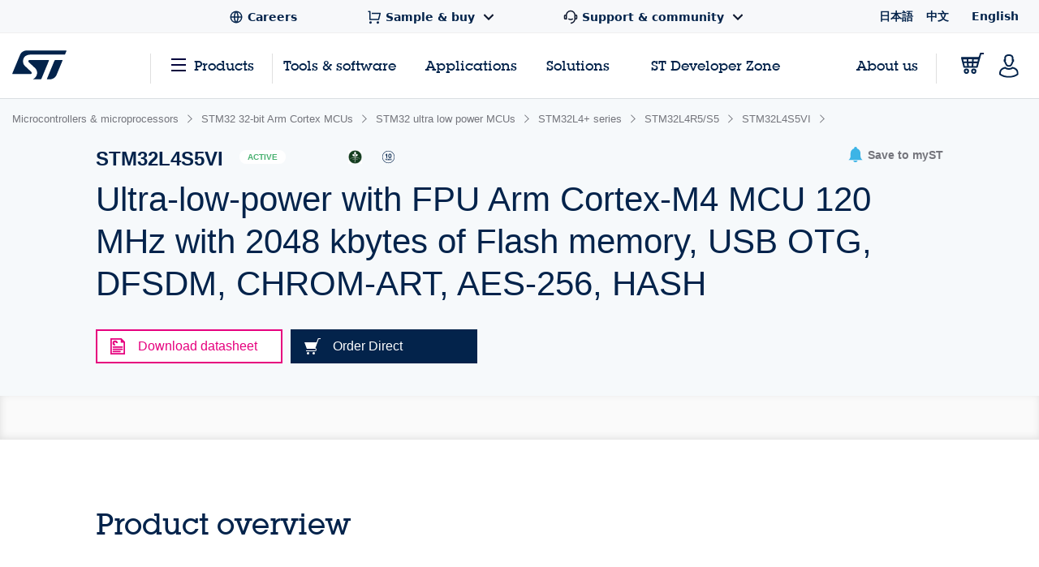

--- FILE ---
content_type: text/html;charset=utf-8
request_url: https://www.st.com/content/st_com_cx/en/products/microcontrollers-microprocessors/stm32-32-bit-arm-cortex-mcus/stm32-ultra-low-power-mcus/stm32l4-plus-series/stm32l4r5-s5/stm32l4s5vi/_jcr_content/recommended-tools-software.nocache.html/st-site-cx/components/containers/product/recommended-tools-software.html
body_size: -234
content:
<div class="render-in-level" data-level0 data-empty-search-query> <div class="st-container"> <div class="row st-row"> <div class="small-12 columns"> <div class="st-flex st-flex--md-row st-flex--sm-column st-flex-justify--all-space-between st-flex-items--all-center st-margin--all-b-6"> <div class="st-featured-video__headline"> <h3 class="st-h3">Recommended Tools &amp; Software</h3> </div> </div> </div> <div class="small-12 columns st-padding--md-r st-padding--sm st-recommended-resources"> <div class="st-card-wrapper js-combo-sliders" data-slick="{&quot;slidesToShow&quot;: 4, &quot;variableWidth&quot;: false, &quot;responsive&quot;: [ {&quot;breakpoint&quot;: 1026, &quot;settings&quot;:{&quot;slidesToShow&quot;: 2.5, &quot;dots&quot;: true, &quot;arrows&quot;: false}}, {&quot;breakpoint&quot;: 641,&quot;settings&quot;:{&quot;centerMode&quot;: true,&quot;centerPadding&quot;: &quot;60px&quot;,&quot;arrows&quot;: false,&quot;slidesToShow&quot;: 1,&quot;dots&quot;: true,&quot;variableWidth&quot;: true, &quot;infinite&quot;: true}} ], &quot;dotsClass&quot;: &quot;st-card__dots&quot;}"> <div class="st-card st-card--category-webinar st-card--default-margin st-flex st-flex--sm-column st-card--tools-and-software" data-category="Development tools" id="Recommended Tools & Software"> <a href="/en/development-tools/stm32cubemx.html" aria-label="STM32CubeMX" title="" class="st-card__image js-st-object-fit"> <img src="/content/ccc/fragment/product_related/rpn_information/recommended_cards_logos/group0/ba/7d/11/3d/d9/a8/4e/41/STM32CubeMX/files/STM32CubeMX.jpg/jcr:content/translations/en.STM32CubeMX.jpg" role="presentation" title=""/> </a> <div class="st-flex-grow--sm-1"> <a href="/en/development-tools/stm32cubemx.html" title="" class="st-card__headline"> STM32CubeMX </a> <div class="st-card__copy js-st-dotdotdot" data-max-lines="3"> STM32Cube initialization code generator </div> </div> <a href="/en/development-tools/stm32cubemx.html" title="" class="st-card__link"> <span class="st-link st-margin--all-r-3">Browse more</span> <svg class="st-link__icon"><use xlink:href="#icon-arrow-thin"></use></svg> </a> </div> <div class="st-card st-card--category-webinar st-card--default-margin st-flex st-flex--sm-column st-card--tools-and-software" data-category="Embedded software" id="Recommended Tools & Software"> <a href="/en/embedded-software/stm32cubel4.html" aria-label="STM32CubeL4" title="" class="st-card__image js-st-object-fit"> <img src="/content/ccc/fragment/product_related/rpn_information/recommended_cards_logos/group0/dc/2b/84/2b/e3/3c/4a/70/STM32CubeL4/files/STM32CubeL4.jpg/jcr:content/translations/en.STM32CubeL4.jpg" role="presentation" title=""/> </a> <div class="st-flex-grow--sm-1"> <a href="/en/embedded-software/stm32cubel4.html" title="" class="st-card__headline"> STM32CubeL4 </a> <div class="st-card__copy js-st-dotdotdot" data-max-lines="3"> STM32Cube MCU Package for STM32L4 series and STM32L4 Plus series (HAL, Low-Layer APIs and CMSIS, USB, TouchSensing, File system, RTOS, Graphic - and examples running on ST boards) </div> </div> <a href="/en/embedded-software/stm32cubel4.html" title="" class="st-card__link"> <span class="st-link st-margin--all-r-3">Browse more</span> <svg class="st-link__icon"><use xlink:href="#icon-arrow-thin"></use></svg> </a> </div> <div class="st-card st-card--category-webinar st-card--default-margin st-flex st-flex--sm-column st-card--tools-and-software" data-category="Evaluation tools" id="Recommended Tools & Software"> <a href="/en/evaluation-tools/32l4r9idiscovery.html" aria-label="32L4R9IDISCOVERY" title="" class="st-card__image js-st-object-fit"> <img src="/content/ccc/fragment/product_related/rpn_information/recommended_cards_logos/group0/ab/c7/72/50/c3/aa/44/9e/32L4R9IDISCOVERY/files/32L4R9IDISCOVERY.jpg/jcr:content/translations/en.32L4R9IDISCOVERY.jpg" role="presentation" title=""/> </a> <div class="st-flex-grow--sm-1"> <a href="/en/evaluation-tools/32l4r9idiscovery.html" title="" class="st-card__headline"> 32L4R9IDISCOVERY </a> <div class="st-card__copy js-st-dotdotdot" data-max-lines="3"> Discovery kit with STM32L4R9AI MCU </div> </div> <a href="/en/evaluation-tools/32l4r9idiscovery.html" title="" class="st-card__link"> <span class="st-link st-margin--all-r-3">Browse more</span> <svg class="st-link__icon"><use xlink:href="#icon-arrow-thin"></use></svg> </a> </div> <div class="st-card st-card--category-webinar st-card--default-margin st-flex st-flex--sm-column st-card--tools-and-software" data-category="Evaluation tools" id="Recommended Tools & Software"> <a href="/en/evaluation-tools/b-l4s5i-iot01a.html" aria-label="B-L4S5I-IOT01A" title="" class="st-card__image js-st-object-fit"> <img src="/content/ccc/fragment/product_related/rpn_information/recommended_cards_logos/group0/df/b0/6b/44/39/54/4a/e2/B-L4S5I-IOT01A/files/B-L4S5I-IOT01A.jpg/jcr:content/translations/en.B-L4S5I-IOT01A.jpg" role="presentation" title=""/> </a> <div class="st-flex-grow--sm-1"> <a href="/en/evaluation-tools/b-l4s5i-iot01a.html" title="" class="st-card__headline"> B-L4S5I-IOT01A </a> <div class="st-card__copy js-st-dotdotdot" data-max-lines="3"> STM32L4+ Discovery kit IoT node, low-power wireless, BLE, NFC, WiFi </div> </div> <a href="/en/evaluation-tools/b-l4s5i-iot01a.html" title="" class="st-card__link"> <span class="st-link st-margin--all-r-3">Browse more</span> <svg class="st-link__icon"><use xlink:href="#icon-arrow-thin"></use></svg> </a> </div> <div class="st-card st-card--category-webinar st-card--default-margin st-flex st-flex--sm-column st-card--tools-and-software" data-category="Evaluation tools" id="Recommended Tools & Software"> <a href="/en/evaluation-tools/nucleo-l4r5zi.html" aria-label="NUCLEO-L4R5ZI" title="" class="st-card__image js-st-object-fit"> <img src="/content/ccc/fragment/product_related/rpn_information/recommended_cards_logos/group0/c1/38/bd/ae/66/47/40/16/NUCLEO-L4R5ZI/files/NUCLEO-L4R5ZI.jpg/jcr:content/translations/en.NUCLEO-L4R5ZI.jpg" role="presentation" title=""/> </a> <div class="st-flex-grow--sm-1"> <a href="/en/evaluation-tools/nucleo-l4r5zi.html" title="" class="st-card__headline"> NUCLEO-L4R5ZI </a> <div class="st-card__copy js-st-dotdotdot" data-max-lines="3"> STM32 Nucleo-144 development board with STM32L4R5ZI MCU, supports Arduino, ST Zio and morpho connectivity </div> </div> <a href="/en/evaluation-tools/nucleo-l4r5zi.html" title="" class="st-card__link"> <span class="st-link st-margin--all-r-3">Browse more</span> <svg class="st-link__icon"><use xlink:href="#icon-arrow-thin"></use></svg> </a> </div> </div> </div> </div> </div> </div>

--- FILE ---
content_type: text/html;charset=utf-8
request_url: https://www.st.com/content/st_com_cx/en/products/microcontrollers-microprocessors/stm32-32-bit-arm-cortex-mcus/stm32-ultra-low-power-mcus/stm32l4-plus-series/stm32l4r5-s5/stm32l4s5vi/_jcr_content/tools-software.nocache.html/st-site-cx/components/containers/product/tools-software.html
body_size: 29747
content:
<div class="st-container st-container--no-padding-top"> <div class="row st-row"> <div class="small-12 columns"> <div class="js-tables-search"></div> <div class="st-accordion-table-wrapper st-accordion-table-wrapper--flat"> <h2 id="all-tools-software" class="st-h3">All tools &amp; software</h2> <ul class="cd-accordion-menu js-st-accordion-menu"> <li class="has-children js-st-accordion-expanded"> <input type="checkbox" name="accordion-table-boards" id="accordion-table-boards-boards-4" autocomplete="off" checked/> <label for="accordion-table-boards-boards-4"> <h6 id="boards" data-quicklinks-title="true">Boards</h6> <svg class="st-svg st-svg--arrow-right"> <use xlink:href="#icon-arrow-right"></use> </svg> </label> <ul> <li> <div class="row st-row"> <div class="small-12 columns"> <div class="st-table st-table--all-tools"> <table class="js-st-table-sort-first" data-searching="true"> <thead> <tr role="row"> <th class="col-location hidden"></th> <th class="visible-on-desktop-only"> Part number <div class="st-table__sort-icon js-st-table-sort"> <div class="st-table__sort-icon--arrow-up"></div> <div class="st-table__sort-icon--arrow-down"></div> </div> </th> <th class="visible-on-desktop-only"> Status <div class="st-table__sort-icon js-st-table-sort"> <div class="st-table__sort-icon--arrow-up"></div> <div class="st-table__sort-icon--arrow-down"></div> </div> </th> <th class="visible-on-desktop-only"> Description <div class="st-table__sort-icon js-st-table-sort"> <div class="st-table__sort-icon--arrow-up"></div> <div class="st-table__sort-icon--arrow-down"></div> </div> </th> <th class="visible-on-desktop-only"> Type <div class="st-table__sort-icon js-st-table-sort"> <div class="st-table__sort-icon--arrow-up"></div> <div class="st-table__sort-icon--arrow-down"></div> </div> </th> <th class="col-supplier visible-on-desktop-only"> Supplier <div class="st-table__sort-icon js-st-table-sort"> <div class="st-table__sort-icon--arrow-up"></div> <div class="st-table__sort-icon--arrow-down"></div> </div> </th> <th class="visible-on-medium-down"></th> </tr> </thead> <tbody> <tr role="row" class="odd"> <td data-translation-app-exclude class="hidden">Worldwide,Asia,Europe,Africa,North America,South America,Oceania,Afghanistan,Bahrain,Bangladesh,Bhutan,Brunei,Burma (Myanmar),Cambodia,China,East Timor,India,Indonesia,Iraq,Japan,Jordan,Kazakhstan,Kuwait,Kyrgyzstan,Laos,Malaysia,Maldives,Mongolia,Nepal,Oman,Pakistan,Philippines,Qatar,Russian Federation,Saudi Arabia,Singapore,South Korea,Sri Lanka,Taiwan,Tajikistan,Thailand,Turkmenistan,United Arab Emirates,Uzbekistan,Vietnam,Yemen,Albania,Andorra,Armenia,Austria,Azerbaijan,Belarus,Belgium,Bosnia and Herzegovina,Bulgaria,Croatia,Cyprus,Czech Republic,Denmark,Estonia,Finland,France,Georgia,Germany,Greece,Hungary,Iceland,Ireland,Israel,Italy,Latvia,Liechtenstein,Lithuania,Luxembourg,Macedonia,Malta,Moldova,Monaco,Montenegro,Netherlands,Norway,Poland,Portugal,Romania,San Marino,Serbia,Slovakia,Slovenia,Spain,Sweden,Switzerland,Turkey,Ukraine,United Kingdom,Vatican City,Algeria,Angola,Benin,Botswana,Burkina,Burundi,Cameroon,Cape Verde,Central African Republic,Chad,Comoros,Democratic Republic of Congo,Djibouti,Egypt,Equatorial Guinea,Eritrea,Ethiopia,Gabon,Gambia,Ghana,Guinea,Guinea-Bissau,Ivory Coast,Kenya,Lesotho,Liberia,Libya,Madagascar,Malawi,Mali,Mauritania,Mauritius,Morocco,Mozambique,Namibia,Niger,Nigeria,Rwanda,Sao Tome and Principe,Senegal,Seychelles,Sierra Leone,Somalia,South Africa,Swaziland,Tanzania,Togo,Tunisia,Uganda,Zambia,Zimbabwe,Antigua and Barbuda,Bahamas,Barbados,Belize,Canada,Costa Rica,Dominica,Dominican Republic,El Salvador,Grenada,Guatemala,Haiti,Honduras,Jamaica,Mexico,Nicaragua,Panama,Saint Kitts and Nevis,Saint Lucia,Saint Vincent and the Grenadines,Trinidad and Tobago,United States,Argentina,Bolivia,Brazil,Chile,Colombia,Ecuador,Guyana,Paraguay,Peru,Suriname,Uruguay,Venezuela,Australia,Fiji,Kiribati,Marshall Islands,Micronesia,Nauru,New Zealand,Palau,Papua New Guinea,Samoa,Solomon Islands,Tonga,Tuvalu,Vanuatu</td> <td class="sorting_1 cell-part-number visible-on-desktop-only"> <p class="st-text-color--light-blue st-font--bold"> <a href="/en/partner-products-and-services/click-shield-for-nucleo-144.html" title="Click Shield for Nucleo-144" data-translation-app-exclude>Click Shield for Nucleo-144</a> </p> </td> <td class="visible-on-desktop-only"> <div class="st-badge st-tooltip st-tooltip--badge js-st-tooltip st-badge--active" data-tooltip-text="Product is in volume production."> Active </div> </td> <td class="st-table--all-tools__description visible-on-desktop-only"> <p>Click Shield for Nucleo-144 is the perfect way to expand your development board's functionalities</p> </td> <td class="cell-type visible-on-desktop-only"> Development boards from partners </td> <td class="cell-supplier visible-on-desktop-only">MikroElektronika</td> <td class="visible-on-medium-down" data-translation-app-exclude> <div> <div class="st-table__item"> <a href="/en/partner-products-and-services/click-shield-for-nucleo-144.html" class="st-table__cell-title">Click Shield for Nucleo-144</a> <p class="st-table__cell-label">Description:</p> <span class="st-table__cell-value">Click Shield for Nucleo-144 is the perfect way to expand your development board's functionalities</span> </div> </div> </td> </tr> <tr role="row" class="even"> <td data-translation-app-exclude class="hidden">Worldwide,Asia,Europe,Africa,North America,South America,Oceania,Afghanistan,Bahrain,Bangladesh,Bhutan,Brunei,Burma (Myanmar),Cambodia,China,East Timor,India,Indonesia,Iraq,Japan,Jordan,Kazakhstan,Kuwait,Kyrgyzstan,Laos,Malaysia,Maldives,Mongolia,Nepal,Oman,Pakistan,Philippines,Qatar,Russian Federation,Saudi Arabia,Singapore,South Korea,Sri Lanka,Taiwan,Tajikistan,Thailand,Turkmenistan,United Arab Emirates,Uzbekistan,Vietnam,Yemen,Albania,Andorra,Armenia,Austria,Azerbaijan,Belarus,Belgium,Bosnia and Herzegovina,Bulgaria,Croatia,Cyprus,Czech Republic,Denmark,Estonia,Finland,France,Georgia,Germany,Greece,Hungary,Iceland,Ireland,Israel,Italy,Latvia,Liechtenstein,Lithuania,Luxembourg,Macedonia,Malta,Moldova,Monaco,Montenegro,Netherlands,Norway,Poland,Portugal,Romania,San Marino,Serbia,Slovakia,Slovenia,Spain,Sweden,Switzerland,Turkey,Ukraine,United Kingdom,Vatican City,Algeria,Angola,Benin,Botswana,Burkina,Burundi,Cameroon,Cape Verde,Central African Republic,Chad,Comoros,Democratic Republic of Congo,Djibouti,Egypt,Equatorial Guinea,Eritrea,Ethiopia,Gabon,Gambia,Ghana,Guinea,Guinea-Bissau,Ivory Coast,Kenya,Lesotho,Liberia,Libya,Madagascar,Malawi,Mali,Mauritania,Mauritius,Morocco,Mozambique,Namibia,Niger,Nigeria,Rwanda,Sao Tome and Principe,Senegal,Seychelles,Sierra Leone,Somalia,South Africa,Swaziland,Tanzania,Togo,Tunisia,Uganda,Zambia,Zimbabwe,Antigua and Barbuda,Bahamas,Barbados,Belize,Canada,Costa Rica,Dominica,Dominican Republic,El Salvador,Grenada,Guatemala,Haiti,Honduras,Jamaica,Mexico,Nicaragua,Panama,Saint Kitts and Nevis,Saint Lucia,Saint Vincent and the Grenadines,Trinidad and Tobago,United States,Argentina,Bolivia,Brazil,Chile,Colombia,Ecuador,Guyana,Paraguay,Peru,Suriname,Uruguay,Venezuela,Australia,Fiji,Kiribati,Marshall Islands,Micronesia,Nauru,New Zealand,Palau,Papua New Guinea,Samoa,Solomon Islands,Tonga,Tuvalu,Vanuatu</td> <td class="sorting_1 cell-part-number visible-on-desktop-only"> <p class="st-text-color--light-blue st-font--bold"> <a href="/en/partner-products-and-services/click-shield-for-nucleo-32.html" title="Click Shield for Nucleo-32" data-translation-app-exclude>Click Shield for Nucleo-32</a> </p> </td> <td class="visible-on-desktop-only"> <div class="st-badge st-tooltip st-tooltip--badge js-st-tooltip st-badge--active" data-tooltip-text="Product is in volume production."> Active </div> </td> <td class="st-table--all-tools__description visible-on-desktop-only"> <p>Click Shield for Nucleo-32 is the perfect way to expand your development board's functionalities.</p> </td> <td class="cell-type visible-on-desktop-only"> Development boards from partners </td> <td class="cell-supplier visible-on-desktop-only">MikroElektronika</td> <td class="visible-on-medium-down" data-translation-app-exclude> <div> <div class="st-table__item"> <a href="/en/partner-products-and-services/click-shield-for-nucleo-32.html" class="st-table__cell-title">Click Shield for Nucleo-32</a> <p class="st-table__cell-label">Description:</p> <span class="st-table__cell-value">Click Shield for Nucleo-32 is the perfect way to expand your development board's functionalities.</span> </div> </div> </td> </tr> <tr role="row" class="odd"> <td data-translation-app-exclude class="hidden">Worldwide,Asia,Europe,Africa,North America,South America,Oceania,Afghanistan,Bahrain,Bangladesh,Bhutan,Brunei,Burma (Myanmar),Cambodia,China,East Timor,India,Indonesia,Iraq,Japan,Jordan,Kazakhstan,Kuwait,Kyrgyzstan,Laos,Malaysia,Maldives,Mongolia,Nepal,Oman,Pakistan,Philippines,Qatar,Russian Federation,Saudi Arabia,Singapore,South Korea,Sri Lanka,Taiwan,Tajikistan,Thailand,Turkmenistan,United Arab Emirates,Uzbekistan,Vietnam,Yemen,Albania,Andorra,Armenia,Austria,Azerbaijan,Belarus,Belgium,Bosnia and Herzegovina,Bulgaria,Croatia,Cyprus,Czech Republic,Denmark,Estonia,Finland,France,Georgia,Germany,Greece,Hungary,Iceland,Ireland,Israel,Italy,Latvia,Liechtenstein,Lithuania,Luxembourg,Macedonia,Malta,Moldova,Monaco,Montenegro,Netherlands,Norway,Poland,Portugal,Romania,San Marino,Serbia,Slovakia,Slovenia,Spain,Sweden,Switzerland,Turkey,Ukraine,United Kingdom,Vatican City,Algeria,Angola,Benin,Botswana,Burkina,Burundi,Cameroon,Cape Verde,Central African Republic,Chad,Comoros,Democratic Republic of Congo,Djibouti,Egypt,Equatorial Guinea,Eritrea,Ethiopia,Gabon,Gambia,Ghana,Guinea,Guinea-Bissau,Ivory Coast,Kenya,Lesotho,Liberia,Libya,Madagascar,Malawi,Mali,Mauritania,Mauritius,Morocco,Mozambique,Namibia,Niger,Nigeria,Rwanda,Sao Tome and Principe,Senegal,Seychelles,Sierra Leone,Somalia,South Africa,Swaziland,Tanzania,Togo,Tunisia,Uganda,Zambia,Zimbabwe,Antigua and Barbuda,Bahamas,Barbados,Belize,Canada,Costa Rica,Dominica,Dominican Republic,El Salvador,Grenada,Guatemala,Haiti,Honduras,Jamaica,Mexico,Nicaragua,Panama,Saint Kitts and Nevis,Saint Lucia,Saint Vincent and the Grenadines,Trinidad and Tobago,United States,Argentina,Bolivia,Brazil,Chile,Colombia,Ecuador,Guyana,Paraguay,Peru,Suriname,Uruguay,Venezuela,Australia,Fiji,Kiribati,Marshall Islands,Micronesia,Nauru,New Zealand,Palau,Papua New Guinea,Samoa,Solomon Islands,Tonga,Tuvalu,Vanuatu</td> <td class="sorting_1 cell-part-number visible-on-desktop-only"> <p class="st-text-color--light-blue st-font--bold"> <a href="/en/partner-products-and-services/click-shield-for-nucleo-64.html" title="Click Shield for Nucleo-64" data-translation-app-exclude>Click Shield for Nucleo-64</a> </p> </td> <td class="visible-on-desktop-only"> <div class="st-badge st-tooltip st-tooltip--badge js-st-tooltip st-badge--active" data-tooltip-text="Product is in volume production."> Active </div> </td> <td class="st-table--all-tools__description visible-on-desktop-only"> <p>Click Shield for Nucleo-64 is the perfect way to expand your development board's functionalities</p> </td> <td class="cell-type visible-on-desktop-only"> Development boards from partners </td> <td class="cell-supplier visible-on-desktop-only">MikroElektronika</td> <td class="visible-on-medium-down" data-translation-app-exclude> <div> <div class="st-table__item"> <a href="/en/partner-products-and-services/click-shield-for-nucleo-64.html" class="st-table__cell-title">Click Shield for Nucleo-64</a> <p class="st-table__cell-label">Description:</p> <span class="st-table__cell-value">Click Shield for Nucleo-64 is the perfect way to expand your development board's functionalities</span> </div> </div> </td> </tr> <tr role="row" class="even"> <td data-translation-app-exclude class="hidden">Worldwide,Asia,Europe,Africa,North America,South America,Oceania,Afghanistan,Bahrain,Bangladesh,Bhutan,Brunei,Burma (Myanmar),Cambodia,China,East Timor,India,Indonesia,Iraq,Japan,Jordan,Kazakhstan,Kuwait,Kyrgyzstan,Laos,Malaysia,Maldives,Mongolia,Nepal,Oman,Pakistan,Philippines,Qatar,Russian Federation,Saudi Arabia,Singapore,South Korea,Sri Lanka,Taiwan,Tajikistan,Thailand,Turkmenistan,United Arab Emirates,Uzbekistan,Vietnam,Yemen,Albania,Andorra,Armenia,Austria,Azerbaijan,Belarus,Belgium,Bosnia and Herzegovina,Bulgaria,Croatia,Cyprus,Czech Republic,Denmark,Estonia,Finland,France,Georgia,Germany,Greece,Hungary,Iceland,Ireland,Israel,Italy,Latvia,Liechtenstein,Lithuania,Luxembourg,Macedonia,Malta,Moldova,Monaco,Montenegro,Netherlands,Norway,Poland,Portugal,Romania,San Marino,Serbia,Slovakia,Slovenia,Spain,Sweden,Switzerland,Turkey,Ukraine,United Kingdom,Vatican City,Algeria,Angola,Benin,Botswana,Burkina,Burundi,Cameroon,Cape Verde,Central African Republic,Chad,Comoros,Democratic Republic of Congo,Djibouti,Egypt,Equatorial Guinea,Eritrea,Ethiopia,Gabon,Gambia,Ghana,Guinea,Guinea-Bissau,Ivory Coast,Kenya,Lesotho,Liberia,Libya,Madagascar,Malawi,Mali,Mauritania,Mauritius,Morocco,Mozambique,Namibia,Niger,Nigeria,Rwanda,Sao Tome and Principe,Senegal,Seychelles,Sierra Leone,Somalia,South Africa,Swaziland,Tanzania,Togo,Tunisia,Uganda,Zambia,Zimbabwe,Antigua and Barbuda,Bahamas,Barbados,Belize,Canada,Costa Rica,Dominica,Dominican Republic,El Salvador,Grenada,Guatemala,Haiti,Honduras,Jamaica,Mexico,Nicaragua,Panama,Saint Kitts and Nevis,Saint Lucia,Saint Vincent and the Grenadines,Trinidad and Tobago,United States,Argentina,Bolivia,Brazil,Chile,Colombia,Ecuador,Guyana,Paraguay,Peru,Suriname,Uruguay,Venezuela,Australia,Fiji,Kiribati,Marshall Islands,Micronesia,Nauru,New Zealand,Palau,Papua New Guinea,Samoa,Solomon Islands,Tonga,Tuvalu,Vanuatu</td> <td class="sorting_1 cell-part-number visible-on-desktop-only"> <p class="st-text-color--light-blue st-font--bold"> <a href="/en/partner-products-and-services/easymx-pro-v7-for-stm32.html" title="EasyMx PRO v7 for STM32" data-translation-app-exclude>EasyMx PRO v7 for STM32</a> </p> </td> <td class="visible-on-desktop-only"> <div class="st-badge st-tooltip st-tooltip--badge js-st-tooltip st-badge--active" data-tooltip-text="Product is in volume production."> Active </div> </td> <td class="st-table--all-tools__description visible-on-desktop-only"> <p>Versatile STM32 development board with multi-core support, multimedia peripherals, and integrated connectivity interfaces</p> </td> <td class="cell-type visible-on-desktop-only"> Development boards from partners </td> <td class="cell-supplier visible-on-desktop-only">MikroElektronika</td> <td class="visible-on-medium-down" data-translation-app-exclude> <div> <div class="st-table__item"> <a href="/en/partner-products-and-services/easymx-pro-v7-for-stm32.html" class="st-table__cell-title">EasyMx PRO v7 for STM32</a> <p class="st-table__cell-label">Description:</p> <span class="st-table__cell-value">Versatile STM32 development board with multi-core support, multimedia peripherals, and integrated connectivity interfaces</span> </div> </div> </td> </tr> <tr role="row" class="odd"> <td data-translation-app-exclude class="hidden">Worldwide,Asia,Europe,Africa,North America,South America,Oceania,Afghanistan,Bahrain,Bangladesh,Bhutan,Brunei,Burma (Myanmar),Cambodia,China,East Timor,India,Indonesia,Iraq,Japan,Jordan,Kazakhstan,Kuwait,Kyrgyzstan,Laos,Malaysia,Maldives,Mongolia,Nepal,Oman,Pakistan,Philippines,Qatar,Russian Federation,Saudi Arabia,Singapore,South Korea,Sri Lanka,Taiwan,Tajikistan,Thailand,Turkmenistan,United Arab Emirates,Uzbekistan,Vietnam,Yemen,Albania,Andorra,Armenia,Austria,Azerbaijan,Belarus,Belgium,Bosnia and Herzegovina,Bulgaria,Croatia,Cyprus,Czech Republic,Denmark,Estonia,Finland,France,Georgia,Germany,Greece,Hungary,Iceland,Ireland,Israel,Italy,Latvia,Liechtenstein,Lithuania,Luxembourg,Macedonia,Malta,Moldova,Monaco,Montenegro,Netherlands,Norway,Poland,Portugal,Romania,San Marino,Serbia,Slovakia,Slovenia,Spain,Sweden,Switzerland,Turkey,Ukraine,United Kingdom,Vatican City,Algeria,Angola,Benin,Botswana,Burkina,Burundi,Cameroon,Cape Verde,Central African Republic,Chad,Comoros,Democratic Republic of Congo,Djibouti,Egypt,Equatorial Guinea,Eritrea,Ethiopia,Gabon,Gambia,Ghana,Guinea,Guinea-Bissau,Ivory Coast,Kenya,Lesotho,Liberia,Libya,Madagascar,Malawi,Mali,Mauritania,Mauritius,Morocco,Mozambique,Namibia,Niger,Nigeria,Rwanda,Sao Tome and Principe,Senegal,Seychelles,Sierra Leone,Somalia,South Africa,Swaziland,Tanzania,Togo,Tunisia,Uganda,Zambia,Zimbabwe,Antigua and Barbuda,Bahamas,Barbados,Belize,Canada,Costa Rica,Dominica,Dominican Republic,El Salvador,Grenada,Guatemala,Haiti,Honduras,Jamaica,Mexico,Nicaragua,Panama,Saint Kitts and Nevis,Saint Lucia,Saint Vincent and the Grenadines,Trinidad and Tobago,United States,Argentina,Bolivia,Brazil,Chile,Colombia,Ecuador,Guyana,Paraguay,Peru,Suriname,Uruguay,Venezuela,Australia,Fiji,Kiribati,Marshall Islands,Micronesia,Nauru,New Zealand,Palau,Papua New Guinea,Samoa,Solomon Islands,Tonga,Tuvalu,Vanuatu</td> <td class="sorting_1 cell-part-number visible-on-desktop-only"> <p class="st-text-color--light-blue st-font--bold"> <a href="/en/partner-products-and-services/fusion-for-stm32.html" title="Fusion for STM32" data-translation-app-exclude>Fusion for STM32</a> </p> </td> <td class="visible-on-desktop-only"> <div class="st-badge st-tooltip st-tooltip--badge js-st-tooltip st-badge--active" data-tooltip-text="Product is in volume production."> Active </div> </td> <td class="st-table--all-tools__description visible-on-desktop-only"> <p>Versatile STM32 development board with extensive connectivity, modular expansion, and multimedia display support</p> </td> <td class="cell-type visible-on-desktop-only"> Development boards from partners </td> <td class="cell-supplier visible-on-desktop-only">MikroElektronika</td> <td class="visible-on-medium-down" data-translation-app-exclude> <div> <div class="st-table__item"> <a href="/en/partner-products-and-services/fusion-for-stm32.html" class="st-table__cell-title">Fusion for STM32</a> <p class="st-table__cell-label">Description:</p> <span class="st-table__cell-value">Versatile STM32 development board with extensive connectivity, modular expansion, and multimedia display support</span> </div> </div> </td> </tr> <tr role="row" class="even"> <td data-translation-app-exclude class="hidden">Europe,Albania,Andorra,Armenia,Austria,Azerbaijan,Belarus,Belgium,Bosnia and Herzegovina,Bulgaria,Croatia,Cyprus,Czech Republic,Denmark,Estonia,Finland,France,Georgia,Germany,Greece,Hungary,Iceland,Ireland,Israel,Italy,Latvia,Liechtenstein,Lithuania,Luxembourg,Macedonia,Malta,Moldova,Monaco,Montenegro,Netherlands,Norway,Poland,Portugal,Romania,San Marino,Serbia,Slovakia,Slovenia,Spain,Sweden,Switzerland,Turkey,Ukraine,United Kingdom,Vatican City</td> <td class="sorting_1 cell-part-number visible-on-desktop-only"> <p class="st-text-color--light-blue st-font--bold"> <a href="/en/partner-products-and-services/io-link-master-module-1port-4-port.html" title="IO-Link Master Module 1Port / 4 Port" data-translation-app-exclude>IO-Link Master Module 1Port / 4 Port</a> </p> </td> <td class="visible-on-desktop-only"> <div class="st-badge st-tooltip st-tooltip--badge js-st-tooltip st-badge--active" data-tooltip-text="Product is in volume production."> Active </div> </td> <td class="st-table--all-tools__description visible-on-desktop-only"> <p>IO-Link Master with SPI/UART/USB control interface</p> </td> <td class="cell-type visible-on-desktop-only"> Evaluation boards from partners </td> <td class="cell-supplier visible-on-desktop-only">TEConcept</td> <td class="visible-on-medium-down" data-translation-app-exclude> <div> <div class="st-table__item"> <a href="/en/partner-products-and-services/io-link-master-module-1port-4-port.html" class="st-table__cell-title">IO-Link Master Module 1Port / 4 Port</a> <p class="st-table__cell-label">Description:</p> <span class="st-table__cell-value">IO-Link Master with SPI/UART/USB control interface</span> </div> </div> </td> </tr> <tr role="row" class="odd"> <td data-translation-app-exclude class="hidden">Worldwide,Asia,Europe,Africa,North America,South America,Oceania,Afghanistan,Bahrain,Bangladesh,Bhutan,Brunei,Burma (Myanmar),Cambodia,China,East Timor,India,Indonesia,Iraq,Japan,Jordan,Kazakhstan,Kuwait,Kyrgyzstan,Laos,Malaysia,Maldives,Mongolia,Nepal,Oman,Pakistan,Philippines,Qatar,Russian Federation,Saudi Arabia,Singapore,South Korea,Sri Lanka,Taiwan,Tajikistan,Thailand,Turkmenistan,United Arab Emirates,Uzbekistan,Vietnam,Yemen,Albania,Andorra,Armenia,Austria,Azerbaijan,Belarus,Belgium,Bosnia and Herzegovina,Bulgaria,Croatia,Cyprus,Czech Republic,Denmark,Estonia,Finland,France,Georgia,Germany,Greece,Hungary,Iceland,Ireland,Israel,Italy,Latvia,Liechtenstein,Lithuania,Luxembourg,Macedonia,Malta,Moldova,Monaco,Montenegro,Netherlands,Norway,Poland,Portugal,Romania,San Marino,Serbia,Slovakia,Slovenia,Spain,Sweden,Switzerland,Turkey,Ukraine,United Kingdom,Vatican City,Algeria,Angola,Benin,Botswana,Burkina,Burundi,Cameroon,Cape Verde,Central African Republic,Chad,Comoros,Democratic Republic of Congo,Djibouti,Egypt,Equatorial Guinea,Eritrea,Ethiopia,Gabon,Gambia,Ghana,Guinea,Guinea-Bissau,Ivory Coast,Kenya,Lesotho,Liberia,Libya,Madagascar,Malawi,Mali,Mauritania,Mauritius,Morocco,Mozambique,Namibia,Niger,Nigeria,Rwanda,Sao Tome and Principe,Senegal,Seychelles,Sierra Leone,Somalia,South Africa,Swaziland,Tanzania,Togo,Tunisia,Uganda,Zambia,Zimbabwe,Antigua and Barbuda,Bahamas,Barbados,Belize,Canada,Costa Rica,Dominica,Dominican Republic,El Salvador,Grenada,Guatemala,Haiti,Honduras,Jamaica,Mexico,Nicaragua,Panama,Saint Kitts and Nevis,Saint Lucia,Saint Vincent and the Grenadines,Trinidad and Tobago,United States,Argentina,Bolivia,Brazil,Chile,Colombia,Ecuador,Guyana,Paraguay,Peru,Suriname,Uruguay,Venezuela,Australia,Fiji,Kiribati,Marshall Islands,Micronesia,Nauru,New Zealand,Palau,Papua New Guinea,Samoa,Solomon Islands,Tonga,Tuvalu,Vanuatu</td> <td class="sorting_1 cell-part-number visible-on-desktop-only"> <p class="st-text-color--light-blue st-font--bold"> <a href="/en/partner-products-and-services/mcu-card-for-stm32.html" title="MCU CARD for STM32" data-translation-app-exclude>MCU CARD for STM32</a> </p> </td> <td class="visible-on-desktop-only"> <div class="st-badge st-tooltip st-tooltip--badge js-st-tooltip st-badge--active" data-tooltip-text="Product is in volume production."> Active </div> </td> <td class="st-table--all-tools__description visible-on-desktop-only"> <p>Standardized add-on board with dual 168-pin connectors supporting multiple STM32 microcontrollers</p> </td> <td class="cell-type visible-on-desktop-only"> Development boards from partners </td> <td class="cell-supplier visible-on-desktop-only">MikroElektronika</td> <td class="visible-on-medium-down" data-translation-app-exclude> <div> <div class="st-table__item"> <a href="/en/partner-products-and-services/mcu-card-for-stm32.html" class="st-table__cell-title">MCU CARD for STM32</a> <p class="st-table__cell-label">Description:</p> <span class="st-table__cell-value">Standardized add-on board with dual 168-pin connectors supporting multiple STM32 microcontrollers</span> </div> </div> </td> </tr> <tr role="row" class="even"> <td data-translation-app-exclude class="hidden">South Africa,Europe,Albania,Andorra,Armenia,Austria,Azerbaijan,Belarus,Belgium,Bosnia and Herzegovina,Bulgaria,Croatia,Cyprus,Czech Republic,Denmark,Estonia,Finland,France,Georgia,Germany,Greece,Hungary,Iceland,Ireland,Israel,Italy,Latvia,Liechtenstein,Lithuania,Luxembourg,Macedonia,Malta,Moldova,Monaco,Montenegro,Netherlands,Norway,Poland,Portugal,Romania,San Marino,Serbia,Slovakia,Slovenia,Spain,Sweden,Switzerland,Turkey,Ukraine,United Kingdom,Vatican City</td> <td class="sorting_1 cell-part-number visible-on-desktop-only"> <p class="st-text-color--light-blue st-font--bold"> <a href="/en/partner-products-and-services/sigfox-usb2-c.html" title="SIGFOX-USB2-C" data-translation-app-exclude>SIGFOX-USB2-C</a> </p> </td> <td class="visible-on-desktop-only"> <div class="st-badge st-tooltip st-tooltip--badge js-st-tooltip st-badge--active" data-tooltip-text="Product is in volume production."> Active </div> </td> <td class="st-table--all-tools__description visible-on-desktop-only"> <p>Baseboard with a SIGFOX-DEV1-C mounted on it</p> </td> <td class="cell-type visible-on-desktop-only"> Development boards from partners </td> <td class="cell-supplier visible-on-desktop-only">XoverIoT</td> <td class="visible-on-medium-down" data-translation-app-exclude> <div> <div class="st-table__item"> <a href="/en/partner-products-and-services/sigfox-usb2-c.html" class="st-table__cell-title">SIGFOX-USB2-C</a> <p class="st-table__cell-label">Description:</p> <span class="st-table__cell-value">Baseboard with a SIGFOX-DEV1-C mounted on it</span> </div> </div> </td> </tr> </tbody> </table> </div> </div> </div> </li> </ul> </li> <li class="has-children js-st-accordion-expanded"> <input type="checkbox" name="accordion-table-development-tools" id="accordion-table-development-tools-development-tools-5" autocomplete="off" checked/> <label for="accordion-table-development-tools-development-tools-5"> <h6 id="development-tools" data-quicklinks-title="true">Development tools</h6> <svg class="st-svg st-svg--arrow-right"> <use xlink:href="#icon-arrow-right"></use> </svg> </label> <ul> <li> <div class="row st-row"> <div class="small-12 columns"> <div class="st-table st-table--all-tools"> <table class="js-st-table-sort-first" data-searching="true"> <thead> <tr role="row"> <th class="col-location hidden"></th> <th class="visible-on-desktop-only"> Part number <div class="st-table__sort-icon js-st-table-sort"> <div class="st-table__sort-icon--arrow-up"></div> <div class="st-table__sort-icon--arrow-down"></div> </div> </th> <th class="visible-on-desktop-only"> Status <div class="st-table__sort-icon js-st-table-sort"> <div class="st-table__sort-icon--arrow-up"></div> <div class="st-table__sort-icon--arrow-down"></div> </div> </th> <th class="visible-on-desktop-only"> Description <div class="st-table__sort-icon js-st-table-sort"> <div class="st-table__sort-icon--arrow-up"></div> <div class="st-table__sort-icon--arrow-down"></div> </div> </th> <th class="visible-on-desktop-only"> Type <div class="st-table__sort-icon js-st-table-sort"> <div class="st-table__sort-icon--arrow-up"></div> <div class="st-table__sort-icon--arrow-down"></div> </div> </th> <th class="col-supplier visible-on-desktop-only"> Supplier <div class="st-table__sort-icon js-st-table-sort"> <div class="st-table__sort-icon--arrow-up"></div> <div class="st-table__sort-icon--arrow-down"></div> </div> </th> <th class="visible-on-medium-down"></th> </tr> </thead> <tbody> <tr role="row" class="odd"> <td data-translation-app-exclude class="hidden">Worldwide,Asia,Europe,Africa,North America,South America,Oceania,Afghanistan,Bahrain,Bangladesh,Bhutan,Brunei,Burma (Myanmar),Cambodia,China,East Timor,India,Indonesia,Iraq,Japan,Jordan,Kazakhstan,Kuwait,Kyrgyzstan,Laos,Malaysia,Maldives,Mongolia,Nepal,Oman,Pakistan,Philippines,Qatar,Russian Federation,Saudi Arabia,Singapore,South Korea,Sri Lanka,Taiwan,Tajikistan,Thailand,Turkmenistan,United Arab Emirates,Uzbekistan,Vietnam,Yemen,Albania,Andorra,Armenia,Austria,Azerbaijan,Belarus,Belgium,Bosnia and Herzegovina,Bulgaria,Croatia,Cyprus,Czech Republic,Denmark,Estonia,Finland,France,Georgia,Germany,Greece,Hungary,Iceland,Ireland,Israel,Italy,Latvia,Liechtenstein,Lithuania,Luxembourg,Macedonia,Malta,Moldova,Monaco,Montenegro,Netherlands,Norway,Poland,Portugal,Romania,San Marino,Serbia,Slovakia,Slovenia,Spain,Sweden,Switzerland,Turkey,Ukraine,United Kingdom,Vatican City,Algeria,Angola,Benin,Botswana,Burkina,Burundi,Cameroon,Cape Verde,Central African Republic,Chad,Comoros,Democratic Republic of Congo,Djibouti,Egypt,Equatorial Guinea,Eritrea,Ethiopia,Gabon,Gambia,Ghana,Guinea,Guinea-Bissau,Ivory Coast,Kenya,Lesotho,Liberia,Libya,Madagascar,Malawi,Mali,Mauritania,Mauritius,Morocco,Mozambique,Namibia,Niger,Nigeria,Rwanda,Sao Tome and Principe,Senegal,Seychelles,Sierra Leone,Somalia,South Africa,Swaziland,Tanzania,Togo,Tunisia,Uganda,Zambia,Zimbabwe,Antigua and Barbuda,Bahamas,Barbados,Belize,Canada,Costa Rica,Dominica,Dominican Republic,El Salvador,Grenada,Guatemala,Haiti,Honduras,Jamaica,Mexico,Nicaragua,Panama,Saint Kitts and Nevis,Saint Lucia,Saint Vincent and the Grenadines,Trinidad and Tobago,United States,Argentina,Bolivia,Brazil,Chile,Colombia,Ecuador,Guyana,Paraguay,Peru,Suriname,Uruguay,Venezuela,Australia,Fiji,Kiribati,Marshall Islands,Micronesia,Nauru,New Zealand,Palau,Papua New Guinea,Samoa,Solomon Islands,Tonga,Tuvalu,Vanuatu</td> <td class="sorting_1 cell-part-number visible-on-desktop-only"> <p class="st-text-color--light-blue st-font--bold"> <a href="/en/partner-products-and-services/181-isp-in-circuit-programmer.html" title="µISP In-Circuit Programmer" data-translation-app-exclude>µISP In-Circuit Programmer</a> </p> </td> <td class="visible-on-desktop-only"> <div class="st-badge st-tooltip st-tooltip--badge js-st-tooltip st-badge--active" data-tooltip-text="Product is in volume production."> Active </div> </td> <td class="st-table--all-tools__description visible-on-desktop-only"> <p>Universal, standalone, compact, budget-sensitive, in-System single-site programming solution</p> </td> <td class="cell-type visible-on-desktop-only"> Hardware development tools from partners </td> <td class="cell-supplier visible-on-desktop-only">Algocraft</td> <td class="visible-on-medium-down" data-translation-app-exclude> <div> <div class="st-table__item"> <a href="/en/partner-products-and-services/181-isp-in-circuit-programmer.html" class="st-table__cell-title">µISP In-Circuit Programmer</a> <p class="st-table__cell-label">Description:</p> <span class="st-table__cell-value">Universal, standalone, compact, budget-sensitive, in-System single-site programming solution</span> </div> </div> </td> </tr> <tr role="row" class="even"> <td data-translation-app-exclude class="hidden">Worldwide,Asia,Europe,Africa,North America,South America,Oceania,Afghanistan,Bahrain,Bangladesh,Bhutan,Brunei,Burma (Myanmar),Cambodia,China,East Timor,India,Indonesia,Iraq,Japan,Jordan,Kazakhstan,Kuwait,Kyrgyzstan,Laos,Malaysia,Maldives,Mongolia,Nepal,Oman,Pakistan,Philippines,Qatar,Russian Federation,Saudi Arabia,Singapore,South Korea,Sri Lanka,Taiwan,Tajikistan,Thailand,Turkmenistan,United Arab Emirates,Uzbekistan,Vietnam,Yemen,Albania,Andorra,Armenia,Austria,Azerbaijan,Belarus,Belgium,Bosnia and Herzegovina,Bulgaria,Croatia,Cyprus,Czech Republic,Denmark,Estonia,Finland,France,Georgia,Germany,Greece,Hungary,Iceland,Ireland,Israel,Italy,Latvia,Liechtenstein,Lithuania,Luxembourg,Macedonia,Malta,Moldova,Monaco,Montenegro,Netherlands,Norway,Poland,Portugal,Romania,San Marino,Serbia,Slovakia,Slovenia,Spain,Sweden,Switzerland,Turkey,Ukraine,United Kingdom,Vatican City,Algeria,Angola,Benin,Botswana,Burkina,Burundi,Cameroon,Cape Verde,Central African Republic,Chad,Comoros,Democratic Republic of Congo,Djibouti,Egypt,Equatorial Guinea,Eritrea,Ethiopia,Gabon,Gambia,Ghana,Guinea,Guinea-Bissau,Ivory Coast,Kenya,Lesotho,Liberia,Libya,Madagascar,Malawi,Mali,Mauritania,Mauritius,Morocco,Mozambique,Namibia,Niger,Nigeria,Rwanda,Sao Tome and Principe,Senegal,Seychelles,Sierra Leone,Somalia,South Africa,Swaziland,Tanzania,Togo,Tunisia,Uganda,Zambia,Zimbabwe,Antigua and Barbuda,Bahamas,Barbados,Belize,Canada,Costa Rica,Dominica,Dominican Republic,El Salvador,Grenada,Guatemala,Haiti,Honduras,Jamaica,Mexico,Nicaragua,Panama,Saint Kitts and Nevis,Saint Lucia,Saint Vincent and the Grenadines,Trinidad and Tobago,United States,Argentina,Bolivia,Brazil,Chile,Colombia,Ecuador,Guyana,Paraguay,Peru,Suriname,Uruguay,Venezuela,Australia,Fiji,Kiribati,Marshall Islands,Micronesia,Nauru,New Zealand,Palau,Papua New Guinea,Samoa,Solomon Islands,Tonga,Tuvalu,Vanuatu</td> <td class="sorting_1 cell-part-number visible-on-desktop-only"> <p class="st-text-color--light-blue st-font--bold"> <a href="/en/partner-products-and-services/ap350-sg5000-automatic-programming-system.html" title="AP350/SG5000 Automatic Programming System" data-translation-app-exclude>AP350/SG5000 Automatic Programming System</a> </p> </td> <td class="visible-on-desktop-only"> <div class="st-badge st-tooltip st-tooltip--badge js-st-tooltip st-badge--active" data-tooltip-text="Product is in volume production."> Active </div> </td> <td class="st-table--all-tools__description visible-on-desktop-only"> <p>High-throughput automatic programming system supporting STM32 and STM8 MCUs and diverse device packaging</p> </td> <td class="cell-type visible-on-desktop-only"> Hardware development tools from partners </td> <td class="cell-supplier visible-on-desktop-only">System General</td> <td class="visible-on-medium-down" data-translation-app-exclude> <div> <div class="st-table__item"> <a href="/en/partner-products-and-services/ap350-sg5000-automatic-programming-system.html" class="st-table__cell-title">AP350/SG5000 Automatic Programming System</a> <p class="st-table__cell-label">Description:</p> <span class="st-table__cell-value">High-throughput automatic programming system supporting STM32 and STM8 MCUs and diverse device packaging</span> </div> </div> </td> </tr> <tr role="row" class="odd"> <td data-translation-app-exclude class="hidden">Worldwide,Asia,Europe,Africa,North America,South America,Oceania,Afghanistan,Bahrain,Bangladesh,Bhutan,Brunei,Burma (Myanmar),Cambodia,China,East Timor,India,Indonesia,Iraq,Japan,Jordan,Kazakhstan,Kuwait,Kyrgyzstan,Laos,Malaysia,Maldives,Mongolia,Nepal,Oman,Pakistan,Philippines,Qatar,Russian Federation,Saudi Arabia,Singapore,South Korea,Sri Lanka,Taiwan,Tajikistan,Thailand,Turkmenistan,United Arab Emirates,Uzbekistan,Vietnam,Yemen,Albania,Andorra,Armenia,Austria,Azerbaijan,Belarus,Belgium,Bosnia and Herzegovina,Bulgaria,Croatia,Cyprus,Czech Republic,Denmark,Estonia,Finland,France,Georgia,Germany,Greece,Hungary,Iceland,Ireland,Israel,Italy,Latvia,Liechtenstein,Lithuania,Luxembourg,Macedonia,Malta,Moldova,Monaco,Montenegro,Netherlands,Norway,Poland,Portugal,Romania,San Marino,Serbia,Slovakia,Slovenia,Spain,Sweden,Switzerland,Turkey,Ukraine,United Kingdom,Vatican City,Algeria,Angola,Benin,Botswana,Burkina,Burundi,Cameroon,Cape Verde,Central African Republic,Chad,Comoros,Democratic Republic of Congo,Djibouti,Egypt,Equatorial Guinea,Eritrea,Ethiopia,Gabon,Gambia,Ghana,Guinea,Guinea-Bissau,Ivory Coast,Kenya,Lesotho,Liberia,Libya,Madagascar,Malawi,Mali,Mauritania,Mauritius,Morocco,Mozambique,Namibia,Niger,Nigeria,Rwanda,Sao Tome and Principe,Senegal,Seychelles,Sierra Leone,Somalia,South Africa,Swaziland,Tanzania,Togo,Tunisia,Uganda,Zambia,Zimbabwe,Antigua and Barbuda,Bahamas,Barbados,Belize,Canada,Costa Rica,Dominica,Dominican Republic,El Salvador,Grenada,Guatemala,Haiti,Honduras,Jamaica,Mexico,Nicaragua,Panama,Saint Kitts and Nevis,Saint Lucia,Saint Vincent and the Grenadines,Trinidad and Tobago,United States,Argentina,Bolivia,Brazil,Chile,Colombia,Ecuador,Guyana,Paraguay,Peru,Suriname,Uruguay,Venezuela,Australia,Fiji,Kiribati,Marshall Islands,Micronesia,Nauru,New Zealand,Palau,Papua New Guinea,Samoa,Solomon Islands,Tonga,Tuvalu,Vanuatu</td> <td class="sorting_1 cell-part-number visible-on-desktop-only"> <p class="st-text-color--light-blue st-font--bold"> <a href="/en/partner-products-and-services/asn-filter-designer.html" title="ASN Filter Designer" data-translation-app-exclude>ASN Filter Designer</a> </p> </td> <td class="visible-on-desktop-only"> <div class="st-badge st-tooltip st-tooltip--badge js-st-tooltip st-badge--active" data-tooltip-text="Product is in volume production."> Active </div> </td> <td class="st-table--all-tools__description visible-on-desktop-only"> <p>Signal processing platform for developing real-time dataset cleaning algorithms and feature extraction algorithms for AIoT applications on STM32</p> </td> <td class="cell-type visible-on-desktop-only"> Software development tools from partners </td> <td class="cell-supplier visible-on-desktop-only">ASN</td> <td class="visible-on-medium-down" data-translation-app-exclude> <div> <div class="st-table__item"> <a href="/en/partner-products-and-services/asn-filter-designer.html" class="st-table__cell-title">ASN Filter Designer</a> <p class="st-table__cell-label">Description:</p> <span class="st-table__cell-value">Signal processing platform for developing real-time dataset cleaning algorithms and feature extraction algorithms for AIoT applications on STM32</span> </div> </div> </td> </tr> <tr role="row" class="even"> <td data-translation-app-exclude class="hidden">Worldwide,Asia,Europe,Africa,North America,South America,Oceania,Afghanistan,Bahrain,Bangladesh,Bhutan,Brunei,Burma (Myanmar),Cambodia,China,East Timor,India,Indonesia,Iraq,Japan,Jordan,Kazakhstan,Kuwait,Kyrgyzstan,Laos,Malaysia,Maldives,Mongolia,Nepal,Oman,Pakistan,Philippines,Qatar,Russian Federation,Saudi Arabia,Singapore,South Korea,Sri Lanka,Taiwan,Tajikistan,Thailand,Turkmenistan,United Arab Emirates,Uzbekistan,Vietnam,Yemen,Albania,Andorra,Armenia,Austria,Azerbaijan,Belarus,Belgium,Bosnia and Herzegovina,Bulgaria,Croatia,Cyprus,Czech Republic,Denmark,Estonia,Finland,France,Georgia,Germany,Greece,Hungary,Iceland,Ireland,Israel,Italy,Latvia,Liechtenstein,Lithuania,Luxembourg,Macedonia,Malta,Moldova,Monaco,Montenegro,Netherlands,Norway,Poland,Portugal,Romania,San Marino,Serbia,Slovakia,Slovenia,Spain,Sweden,Switzerland,Turkey,Ukraine,United Kingdom,Vatican City,Algeria,Angola,Benin,Botswana,Burkina,Burundi,Cameroon,Cape Verde,Central African Republic,Chad,Comoros,Democratic Republic of Congo,Djibouti,Egypt,Equatorial Guinea,Eritrea,Ethiopia,Gabon,Gambia,Ghana,Guinea,Guinea-Bissau,Ivory Coast,Kenya,Lesotho,Liberia,Libya,Madagascar,Malawi,Mali,Mauritania,Mauritius,Morocco,Mozambique,Namibia,Niger,Nigeria,Rwanda,Sao Tome and Principe,Senegal,Seychelles,Sierra Leone,Somalia,South Africa,Swaziland,Tanzania,Togo,Tunisia,Uganda,Zambia,Zimbabwe,Antigua and Barbuda,Bahamas,Barbados,Belize,Canada,Costa Rica,Dominica,Dominican Republic,El Salvador,Grenada,Guatemala,Haiti,Honduras,Jamaica,Mexico,Nicaragua,Panama,Saint Kitts and Nevis,Saint Lucia,Saint Vincent and the Grenadines,Trinidad and Tobago,United States,Argentina,Bolivia,Brazil,Chile,Colombia,Ecuador,Guyana,Paraguay,Peru,Suriname,Uruguay,Venezuela,Australia,Fiji,Kiribati,Marshall Islands,Micronesia,Nauru,New Zealand,Palau,Papua New Guinea,Samoa,Solomon Islands,Tonga,Tuvalu,Vanuatu</td> <td class="sorting_1 cell-part-number visible-on-desktop-only"> <p class="st-text-color--light-blue st-font--bold"> <a href="/en/partner-products-and-services/actility-interoperability-tool.html" title="Actility Interoperability Tool" data-translation-app-exclude>Actility Interoperability Tool</a> </p> </td> <td class="visible-on-desktop-only"> <div class="st-badge st-tooltip st-tooltip--badge js-st-tooltip st-badge--active" data-tooltip-text="Product is in volume production."> Active </div> </td> <td class="st-table--all-tools__description visible-on-desktop-only"> <p>Automated LoRaWAN device stack compatibility testing across global radio frequency regions</p> </td> <td class="cell-type visible-on-desktop-only"> Software development tools from partners </td> <td class="cell-supplier visible-on-desktop-only">Actility</td> <td class="visible-on-medium-down" data-translation-app-exclude> <div> <div class="st-table__item"> <a href="/en/partner-products-and-services/actility-interoperability-tool.html" class="st-table__cell-title">Actility Interoperability Tool</a> <p class="st-table__cell-label">Description:</p> <span class="st-table__cell-value">Automated LoRaWAN device stack compatibility testing across global radio frequency regions</span> </div> </div> </td> </tr> <tr role="row" class="odd"> <td data-translation-app-exclude class="hidden">Worldwide,Asia,Europe,Africa,North America,South America,Oceania,Afghanistan,Bahrain,Bangladesh,Bhutan,Brunei,Burma (Myanmar),Cambodia,China,East Timor,India,Indonesia,Iraq,Japan,Jordan,Kazakhstan,Kuwait,Kyrgyzstan,Laos,Malaysia,Maldives,Mongolia,Nepal,Oman,Pakistan,Philippines,Qatar,Russian Federation,Saudi Arabia,Singapore,South Korea,Sri Lanka,Taiwan,Tajikistan,Thailand,Turkmenistan,United Arab Emirates,Uzbekistan,Vietnam,Yemen,Albania,Andorra,Armenia,Austria,Azerbaijan,Belarus,Belgium,Bosnia and Herzegovina,Bulgaria,Croatia,Cyprus,Czech Republic,Denmark,Estonia,Finland,France,Georgia,Germany,Greece,Hungary,Iceland,Ireland,Israel,Italy,Latvia,Liechtenstein,Lithuania,Luxembourg,Macedonia,Malta,Moldova,Monaco,Montenegro,Netherlands,Norway,Poland,Portugal,Romania,San Marino,Serbia,Slovakia,Slovenia,Spain,Sweden,Switzerland,Turkey,Ukraine,United Kingdom,Vatican City,Algeria,Angola,Benin,Botswana,Burkina,Burundi,Cameroon,Cape Verde,Central African Republic,Chad,Comoros,Democratic Republic of Congo,Djibouti,Egypt,Equatorial Guinea,Eritrea,Ethiopia,Gabon,Gambia,Ghana,Guinea,Guinea-Bissau,Ivory Coast,Kenya,Lesotho,Liberia,Libya,Madagascar,Malawi,Mali,Mauritania,Mauritius,Morocco,Mozambique,Namibia,Niger,Nigeria,Rwanda,Sao Tome and Principe,Senegal,Seychelles,Sierra Leone,Somalia,South Africa,Swaziland,Tanzania,Togo,Tunisia,Uganda,Zambia,Zimbabwe,Antigua and Barbuda,Bahamas,Barbados,Belize,Canada,Costa Rica,Dominica,Dominican Republic,El Salvador,Grenada,Guatemala,Haiti,Honduras,Jamaica,Mexico,Nicaragua,Panama,Saint Kitts and Nevis,Saint Lucia,Saint Vincent and the Grenadines,Trinidad and Tobago,United States,Argentina,Bolivia,Brazil,Chile,Colombia,Ecuador,Guyana,Paraguay,Peru,Suriname,Uruguay,Venezuela,Australia,Fiji,Kiribati,Marshall Islands,Micronesia,Nauru,New Zealand,Palau,Papua New Guinea,Samoa,Solomon Islands,Tonga,Tuvalu,Vanuatu</td> <td class="sorting_1 cell-part-number visible-on-desktop-only"> <p class="st-text-color--light-blue st-font--bold"> <a href="/en/partner-products-and-services/arm-ds.html" title="Arm DS" data-translation-app-exclude>Arm DS</a> </p> </td> <td class="visible-on-desktop-only"> <div class="st-badge st-tooltip st-tooltip--badge js-st-tooltip st-badge--active" data-tooltip-text="Product is in volume production."> Active </div> </td> <td class="st-table--all-tools__description visible-on-desktop-only"> <p>Eclipse-based IDE/debugger, C/C++ Compiler, CMSIS, performance analyzer, graphics debugger</p> </td> <td class="cell-type visible-on-desktop-only"> Software development tools from partners </td> <td class="cell-supplier visible-on-desktop-only">Arm</td> <td class="visible-on-medium-down" data-translation-app-exclude> <div> <div class="st-table__item"> <a href="/en/partner-products-and-services/arm-ds.html" class="st-table__cell-title">Arm DS</a> <p class="st-table__cell-label">Description:</p> <span class="st-table__cell-value">Eclipse-based IDE/debugger, C/C++ Compiler, CMSIS, performance analyzer, graphics debugger</span> </div> </div> </td> </tr> <tr role="row" class="even"> <td data-translation-app-exclude class="hidden">Worldwide,Asia,Europe,Africa,North America,South America,Oceania,Afghanistan,Bahrain,Bangladesh,Bhutan,Brunei,Burma (Myanmar),Cambodia,China,East Timor,India,Indonesia,Iraq,Japan,Jordan,Kazakhstan,Kuwait,Kyrgyzstan,Laos,Malaysia,Maldives,Mongolia,Nepal,Oman,Pakistan,Philippines,Qatar,Russian Federation,Saudi Arabia,Singapore,South Korea,Sri Lanka,Taiwan,Tajikistan,Thailand,Turkmenistan,United Arab Emirates,Uzbekistan,Vietnam,Yemen,Albania,Andorra,Armenia,Austria,Azerbaijan,Belarus,Belgium,Bosnia and Herzegovina,Bulgaria,Croatia,Cyprus,Czech Republic,Denmark,Estonia,Finland,France,Georgia,Germany,Greece,Hungary,Iceland,Ireland,Israel,Italy,Latvia,Liechtenstein,Lithuania,Luxembourg,Macedonia,Malta,Moldova,Monaco,Montenegro,Netherlands,Norway,Poland,Portugal,Romania,San Marino,Serbia,Slovakia,Slovenia,Spain,Sweden,Switzerland,Turkey,Ukraine,United Kingdom,Vatican City,Algeria,Angola,Benin,Botswana,Burkina,Burundi,Cameroon,Cape Verde,Central African Republic,Chad,Comoros,Democratic Republic of Congo,Djibouti,Egypt,Equatorial Guinea,Eritrea,Ethiopia,Gabon,Gambia,Ghana,Guinea,Guinea-Bissau,Ivory Coast,Kenya,Lesotho,Liberia,Libya,Madagascar,Malawi,Mali,Mauritania,Mauritius,Morocco,Mozambique,Namibia,Niger,Nigeria,Rwanda,Sao Tome and Principe,Senegal,Seychelles,Sierra Leone,Somalia,South Africa,Swaziland,Tanzania,Togo,Tunisia,Uganda,Zambia,Zimbabwe,Antigua and Barbuda,Bahamas,Barbados,Belize,Canada,Costa Rica,Dominica,Dominican Republic,El Salvador,Grenada,Guatemala,Haiti,Honduras,Jamaica,Mexico,Nicaragua,Panama,Saint Kitts and Nevis,Saint Lucia,Saint Vincent and the Grenadines,Trinidad and Tobago,United States,Argentina,Bolivia,Brazil,Chile,Colombia,Ecuador,Guyana,Paraguay,Peru,Suriname,Uruguay,Venezuela,Australia,Fiji,Kiribati,Marshall Islands,Micronesia,Nauru,New Zealand,Palau,Papua New Guinea,Samoa,Solomon Islands,Tonga,Tuvalu,Vanuatu</td> <td class="sorting_1 cell-part-number visible-on-desktop-only"> <p class="st-text-color--light-blue st-font--bold"> <a href="/en/partner-products-and-services/arm-keil-mdk.html" title="Arm Keil MDK" data-translation-app-exclude>Arm Keil MDK</a> </p> </td> <td class="visible-on-desktop-only"> <div class="st-badge st-tooltip st-tooltip--badge js-st-tooltip st-badge--active" data-tooltip-text="Product is in volume production."> Active </div> </td> <td class="st-table--all-tools__description visible-on-desktop-only"> <p>C/C++ Compiler, IDE/Debugger, CMSIS, RTOS, middleware for STM32</p> </td> <td class="cell-type visible-on-desktop-only"> Software development tools from partners </td> <td class="cell-supplier visible-on-desktop-only">Arm</td> <td class="visible-on-medium-down" data-translation-app-exclude> <div> <div class="st-table__item"> <a href="/en/partner-products-and-services/arm-keil-mdk.html" class="st-table__cell-title">Arm Keil MDK</a> <p class="st-table__cell-label">Description:</p> <span class="st-table__cell-value">C/C++ Compiler, IDE/Debugger, CMSIS, RTOS, middleware for STM32</span> </div> </div> </td> </tr> <tr role="row" class="odd"> <td data-translation-app-exclude class="hidden">Worldwide,Asia,Europe,Africa,North America,South America,Oceania,Afghanistan,Bahrain,Bangladesh,Bhutan,Brunei,Burma (Myanmar),Cambodia,China,East Timor,India,Indonesia,Iraq,Japan,Jordan,Kazakhstan,Kuwait,Kyrgyzstan,Laos,Malaysia,Maldives,Mongolia,Nepal,Oman,Pakistan,Philippines,Qatar,Russian Federation,Saudi Arabia,Singapore,South Korea,Sri Lanka,Taiwan,Tajikistan,Thailand,Turkmenistan,United Arab Emirates,Uzbekistan,Vietnam,Yemen,Albania,Andorra,Armenia,Austria,Azerbaijan,Belarus,Belgium,Bosnia and Herzegovina,Bulgaria,Croatia,Cyprus,Czech Republic,Denmark,Estonia,Finland,France,Georgia,Germany,Greece,Hungary,Iceland,Ireland,Israel,Italy,Latvia,Liechtenstein,Lithuania,Luxembourg,Macedonia,Malta,Moldova,Monaco,Montenegro,Netherlands,Norway,Poland,Portugal,Romania,San Marino,Serbia,Slovakia,Slovenia,Spain,Sweden,Switzerland,Turkey,Ukraine,United Kingdom,Vatican City,Algeria,Angola,Benin,Botswana,Burkina,Burundi,Cameroon,Cape Verde,Central African Republic,Chad,Comoros,Democratic Republic of Congo,Djibouti,Egypt,Equatorial Guinea,Eritrea,Ethiopia,Gabon,Gambia,Ghana,Guinea,Guinea-Bissau,Ivory Coast,Kenya,Lesotho,Liberia,Libya,Madagascar,Malawi,Mali,Mauritania,Mauritius,Morocco,Mozambique,Namibia,Niger,Nigeria,Rwanda,Sao Tome and Principe,Senegal,Seychelles,Sierra Leone,Somalia,South Africa,Swaziland,Tanzania,Togo,Tunisia,Uganda,Zambia,Zimbabwe,Antigua and Barbuda,Bahamas,Barbados,Belize,Canada,Costa Rica,Dominica,Dominican Republic,El Salvador,Grenada,Guatemala,Haiti,Honduras,Jamaica,Mexico,Nicaragua,Panama,Saint Kitts and Nevis,Saint Lucia,Saint Vincent and the Grenadines,Trinidad and Tobago,United States,Argentina,Bolivia,Brazil,Chile,Colombia,Ecuador,Guyana,Paraguay,Peru,Suriname,Uruguay,Venezuela,Australia,Fiji,Kiribati,Marshall Islands,Micronesia,Nauru,New Zealand,Palau,Papua New Guinea,Samoa,Solomon Islands,Tonga,Tuvalu,Vanuatu</td> <td class="sorting_1 cell-part-number visible-on-desktop-only"> <p class="st-text-color--light-blue st-font--bold"> <a href="/en/partner-products-and-services/arm-keil-ulinkplus.html" title="Arm Keil ULINKplus" data-translation-app-exclude>Arm Keil ULINKplus</a> </p> </td> <td class="visible-on-desktop-only"> <div class="st-badge st-tooltip st-tooltip--badge js-st-tooltip st-badge--active" data-tooltip-text="Product is in volume production."> Active </div> </td> <td class="st-table--all-tools__description visible-on-desktop-only"> <p>High-performance debug adapter, isolated, with JTAG, SWD, SWV, power measurement &amp; test I/O</p> </td> <td class="cell-type visible-on-desktop-only"> Hardware development tools from partners </td> <td class="cell-supplier visible-on-desktop-only">Arm</td> <td class="visible-on-medium-down" data-translation-app-exclude> <div> <div class="st-table__item"> <a href="/en/partner-products-and-services/arm-keil-ulinkplus.html" class="st-table__cell-title">Arm Keil ULINKplus</a> <p class="st-table__cell-label">Description:</p> <span class="st-table__cell-value">High-performance debug adapter, isolated, with JTAG, SWD, SWV, power measurement &amp; test I/O</span> </div> </div> </td> </tr> <tr role="row" class="even"> <td data-translation-app-exclude class="hidden">Worldwide,Asia,Europe,Africa,North America,South America,Oceania,Afghanistan,Bahrain,Bangladesh,Bhutan,Brunei,Burma (Myanmar),Cambodia,China,East Timor,India,Indonesia,Iraq,Japan,Jordan,Kazakhstan,Kuwait,Kyrgyzstan,Laos,Malaysia,Maldives,Mongolia,Nepal,Oman,Pakistan,Philippines,Qatar,Russian Federation,Saudi Arabia,Singapore,South Korea,Sri Lanka,Taiwan,Tajikistan,Thailand,Turkmenistan,United Arab Emirates,Uzbekistan,Vietnam,Yemen,Albania,Andorra,Armenia,Austria,Azerbaijan,Belarus,Belgium,Bosnia and Herzegovina,Bulgaria,Croatia,Cyprus,Czech Republic,Denmark,Estonia,Finland,France,Georgia,Germany,Greece,Hungary,Iceland,Ireland,Israel,Italy,Latvia,Liechtenstein,Lithuania,Luxembourg,Macedonia,Malta,Moldova,Monaco,Montenegro,Netherlands,Norway,Poland,Portugal,Romania,San Marino,Serbia,Slovakia,Slovenia,Spain,Sweden,Switzerland,Turkey,Ukraine,United Kingdom,Vatican City,Algeria,Angola,Benin,Botswana,Burkina,Burundi,Cameroon,Cape Verde,Central African Republic,Chad,Comoros,Democratic Republic of Congo,Djibouti,Egypt,Equatorial Guinea,Eritrea,Ethiopia,Gabon,Gambia,Ghana,Guinea,Guinea-Bissau,Ivory Coast,Kenya,Lesotho,Liberia,Libya,Madagascar,Malawi,Mali,Mauritania,Mauritius,Morocco,Mozambique,Namibia,Niger,Nigeria,Rwanda,Sao Tome and Principe,Senegal,Seychelles,Sierra Leone,Somalia,South Africa,Swaziland,Tanzania,Togo,Tunisia,Uganda,Zambia,Zimbabwe,Antigua and Barbuda,Bahamas,Barbados,Belize,Canada,Costa Rica,Dominica,Dominican Republic,El Salvador,Grenada,Guatemala,Haiti,Honduras,Jamaica,Mexico,Nicaragua,Panama,Saint Kitts and Nevis,Saint Lucia,Saint Vincent and the Grenadines,Trinidad and Tobago,United States,Argentina,Bolivia,Brazil,Chile,Colombia,Ecuador,Guyana,Paraguay,Peru,Suriname,Uruguay,Venezuela,Australia,Fiji,Kiribati,Marshall Islands,Micronesia,Nauru,New Zealand,Palau,Papua New Guinea,Samoa,Solomon Islands,Tonga,Tuvalu,Vanuatu</td> <td class="sorting_1 cell-part-number visible-on-desktop-only"> <p class="st-text-color--light-blue st-font--bold"> <a href="/en/partner-products-and-services/arm-keil-ulinkpro.html" title="Arm Keil ULINKpro" data-translation-app-exclude>Arm Keil ULINKpro</a> </p> </td> <td class="visible-on-desktop-only"> <div class="st-badge st-tooltip st-tooltip--badge js-st-tooltip st-badge--active" data-tooltip-text="Product is in volume production."> Active </div> </td> <td class="st-table--all-tools__description visible-on-desktop-only"> <p>High-performance debug adapter via JTAG or SWD, streaming trace via SWV or ETM</p> </td> <td class="cell-type visible-on-desktop-only"> Hardware development tools from partners </td> <td class="cell-supplier visible-on-desktop-only">Arm</td> <td class="visible-on-medium-down" data-translation-app-exclude> <div> <div class="st-table__item"> <a href="/en/partner-products-and-services/arm-keil-ulinkpro.html" class="st-table__cell-title">Arm Keil ULINKpro</a> <p class="st-table__cell-label">Description:</p> <span class="st-table__cell-value">High-performance debug adapter via JTAG or SWD, streaming trace via SWV or ETM</span> </div> </div> </td> </tr> <tr role="row" class="odd"> <td data-translation-app-exclude class="hidden">Worldwide,Asia,Europe,Africa,North America,South America,Oceania,Afghanistan,Bahrain,Bangladesh,Bhutan,Brunei,Burma (Myanmar),Cambodia,China,East Timor,India,Indonesia,Iraq,Japan,Jordan,Kazakhstan,Kuwait,Kyrgyzstan,Laos,Malaysia,Maldives,Mongolia,Nepal,Oman,Pakistan,Philippines,Qatar,Russian Federation,Saudi Arabia,Singapore,South Korea,Sri Lanka,Taiwan,Tajikistan,Thailand,Turkmenistan,United Arab Emirates,Uzbekistan,Vietnam,Yemen,Albania,Andorra,Armenia,Austria,Azerbaijan,Belarus,Belgium,Bosnia and Herzegovina,Bulgaria,Croatia,Cyprus,Czech Republic,Denmark,Estonia,Finland,France,Georgia,Germany,Greece,Hungary,Iceland,Ireland,Israel,Italy,Latvia,Liechtenstein,Lithuania,Luxembourg,Macedonia,Malta,Moldova,Monaco,Montenegro,Netherlands,Norway,Poland,Portugal,Romania,San Marino,Serbia,Slovakia,Slovenia,Spain,Sweden,Switzerland,Turkey,Ukraine,United Kingdom,Vatican City,Algeria,Angola,Benin,Botswana,Burkina,Burundi,Cameroon,Cape Verde,Central African Republic,Chad,Comoros,Democratic Republic of Congo,Djibouti,Egypt,Equatorial Guinea,Eritrea,Ethiopia,Gabon,Gambia,Ghana,Guinea,Guinea-Bissau,Ivory Coast,Kenya,Lesotho,Liberia,Libya,Madagascar,Malawi,Mali,Mauritania,Mauritius,Morocco,Mozambique,Namibia,Niger,Nigeria,Rwanda,Sao Tome and Principe,Senegal,Seychelles,Sierra Leone,Somalia,South Africa,Swaziland,Tanzania,Togo,Tunisia,Uganda,Zambia,Zimbabwe,Antigua and Barbuda,Bahamas,Barbados,Belize,Canada,Costa Rica,Dominica,Dominican Republic,El Salvador,Grenada,Guatemala,Haiti,Honduras,Jamaica,Mexico,Nicaragua,Panama,Saint Kitts and Nevis,Saint Lucia,Saint Vincent and the Grenadines,Trinidad and Tobago,United States,Argentina,Bolivia,Brazil,Chile,Colombia,Ecuador,Guyana,Paraguay,Peru,Suriname,Uruguay,Venezuela,Australia,Fiji,Kiribati,Marshall Islands,Micronesia,Nauru,New Zealand,Palau,Papua New Guinea,Samoa,Solomon Islands,Tonga,Tuvalu,Vanuatu</td> <td class="sorting_1 cell-part-number visible-on-desktop-only"> <p class="st-text-color--light-blue st-font--bold"> <a href="/en/partner-products-and-services/arm-lauterbach-181-trace.html" title="Arm Lauterbach µTrace" data-translation-app-exclude>Arm Lauterbach µTrace</a> </p> </td> <td class="visible-on-desktop-only"> <div class="st-badge st-tooltip st-tooltip--badge js-st-tooltip st-badge--active" data-tooltip-text="Product is in volume production."> Active </div> </td> <td class="st-table--all-tools__description visible-on-desktop-only"> <p>Cost-effective all-in-one debug and trace solution for Arm Cortex-M with high-speed data capture and advanced analysis features</p> </td> <td class="cell-type visible-on-desktop-only"> Hardware development tools from partners </td> <td class="cell-supplier visible-on-desktop-only">Lauterbach</td> <td class="visible-on-medium-down" data-translation-app-exclude> <div> <div class="st-table__item"> <a href="/en/partner-products-and-services/arm-lauterbach-181-trace.html" class="st-table__cell-title">Arm Lauterbach µTrace</a> <p class="st-table__cell-label">Description:</p> <span class="st-table__cell-value">Cost-effective all-in-one debug and trace solution for Arm Cortex-M with high-speed data capture and advanced analysis features</span> </div> </div> </td> </tr> <tr role="row" class="even"> <td data-translation-app-exclude class="hidden">Worldwide,Asia,Europe,Africa,North America,South America,Oceania,Afghanistan,Bahrain,Bangladesh,Bhutan,Brunei,Burma (Myanmar),Cambodia,China,East Timor,India,Indonesia,Iraq,Japan,Jordan,Kazakhstan,Kuwait,Kyrgyzstan,Laos,Malaysia,Maldives,Mongolia,Nepal,Oman,Pakistan,Philippines,Qatar,Russian Federation,Saudi Arabia,Singapore,South Korea,Sri Lanka,Taiwan,Tajikistan,Thailand,Turkmenistan,United Arab Emirates,Uzbekistan,Vietnam,Yemen,Albania,Andorra,Armenia,Austria,Azerbaijan,Belarus,Belgium,Bosnia and Herzegovina,Bulgaria,Croatia,Cyprus,Czech Republic,Denmark,Estonia,Finland,France,Georgia,Germany,Greece,Hungary,Iceland,Ireland,Israel,Italy,Latvia,Liechtenstein,Lithuania,Luxembourg,Macedonia,Malta,Moldova,Monaco,Montenegro,Netherlands,Norway,Poland,Portugal,Romania,San Marino,Serbia,Slovakia,Slovenia,Spain,Sweden,Switzerland,Turkey,Ukraine,United Kingdom,Vatican City,Algeria,Angola,Benin,Botswana,Burkina,Burundi,Cameroon,Cape Verde,Central African Republic,Chad,Comoros,Democratic Republic of Congo,Djibouti,Egypt,Equatorial Guinea,Eritrea,Ethiopia,Gabon,Gambia,Ghana,Guinea,Guinea-Bissau,Ivory Coast,Kenya,Lesotho,Liberia,Libya,Madagascar,Malawi,Mali,Mauritania,Mauritius,Morocco,Mozambique,Namibia,Niger,Nigeria,Rwanda,Sao Tome and Principe,Senegal,Seychelles,Sierra Leone,Somalia,South Africa,Swaziland,Tanzania,Togo,Tunisia,Uganda,Zambia,Zimbabwe,Antigua and Barbuda,Bahamas,Barbados,Belize,Canada,Costa Rica,Dominica,Dominican Republic,El Salvador,Grenada,Guatemala,Haiti,Honduras,Jamaica,Mexico,Nicaragua,Panama,Saint Kitts and Nevis,Saint Lucia,Saint Vincent and the Grenadines,Trinidad and Tobago,United States,Argentina,Bolivia,Brazil,Chile,Colombia,Ecuador,Guyana,Paraguay,Peru,Suriname,Uruguay,Venezuela,Australia,Fiji,Kiribati,Marshall Islands,Micronesia,Nauru,New Zealand,Palau,Papua New Guinea,Samoa,Solomon Islands,Tonga,Tuvalu,Vanuatu</td> <td class="sorting_1 cell-part-number visible-on-desktop-only"> <p class="st-text-color--light-blue st-font--bold"> <a href="/en/partner-products-and-services/arm-lauterbach-combiprobe-ii.html" title="Arm Lauterbach Combiprobe II" data-translation-app-exclude>Arm Lauterbach Combiprobe II</a> </p> </td> <td class="visible-on-desktop-only"> <div class="st-badge st-tooltip st-tooltip--badge js-st-tooltip st-badge--active" data-tooltip-text="Product is in volume production."> Active </div> </td> <td class="st-table--all-tools__description visible-on-desktop-only"> <p>TRACE32® CombiProbe 2 Compact Trace for multicore STM32 microcontrollers</p> </td> <td class="cell-type visible-on-desktop-only"> Hardware development tools from partners </td> <td class="cell-supplier visible-on-desktop-only">Lauterbach</td> <td class="visible-on-medium-down" data-translation-app-exclude> <div> <div class="st-table__item"> <a href="/en/partner-products-and-services/arm-lauterbach-combiprobe-ii.html" class="st-table__cell-title">Arm Lauterbach Combiprobe II</a> <p class="st-table__cell-label">Description:</p> <span class="st-table__cell-value">TRACE32® CombiProbe 2 Compact Trace for multicore STM32 microcontrollers</span> </div> </div> </td> </tr> <tr role="row" class="odd"> <td data-translation-app-exclude class="hidden">Worldwide,Asia,Europe,Africa,North America,South America,Oceania,Afghanistan,Bahrain,Bangladesh,Bhutan,Brunei,Burma (Myanmar),Cambodia,China,East Timor,India,Indonesia,Iraq,Japan,Jordan,Kazakhstan,Kuwait,Kyrgyzstan,Laos,Malaysia,Maldives,Mongolia,Nepal,Oman,Pakistan,Philippines,Qatar,Russian Federation,Saudi Arabia,Singapore,South Korea,Sri Lanka,Taiwan,Tajikistan,Thailand,Turkmenistan,United Arab Emirates,Uzbekistan,Vietnam,Yemen,Albania,Andorra,Armenia,Austria,Azerbaijan,Belarus,Belgium,Bosnia and Herzegovina,Bulgaria,Croatia,Cyprus,Czech Republic,Denmark,Estonia,Finland,France,Georgia,Germany,Greece,Hungary,Iceland,Ireland,Israel,Italy,Latvia,Liechtenstein,Lithuania,Luxembourg,Macedonia,Malta,Moldova,Monaco,Montenegro,Netherlands,Norway,Poland,Portugal,Romania,San Marino,Serbia,Slovakia,Slovenia,Spain,Sweden,Switzerland,Turkey,Ukraine,United Kingdom,Vatican City,Algeria,Angola,Benin,Botswana,Burkina,Burundi,Cameroon,Cape Verde,Central African Republic,Chad,Comoros,Democratic Republic of Congo,Djibouti,Egypt,Equatorial Guinea,Eritrea,Ethiopia,Gabon,Gambia,Ghana,Guinea,Guinea-Bissau,Ivory Coast,Kenya,Lesotho,Liberia,Libya,Madagascar,Malawi,Mali,Mauritania,Mauritius,Morocco,Mozambique,Namibia,Niger,Nigeria,Rwanda,Sao Tome and Principe,Senegal,Seychelles,Sierra Leone,Somalia,South Africa,Swaziland,Tanzania,Togo,Tunisia,Uganda,Zambia,Zimbabwe,Antigua and Barbuda,Bahamas,Barbados,Belize,Canada,Costa Rica,Dominica,Dominican Republic,El Salvador,Grenada,Guatemala,Haiti,Honduras,Jamaica,Mexico,Nicaragua,Panama,Saint Kitts and Nevis,Saint Lucia,Saint Vincent and the Grenadines,Trinidad and Tobago,United States,Argentina,Bolivia,Brazil,Chile,Colombia,Ecuador,Guyana,Paraguay,Peru,Suriname,Uruguay,Venezuela,Australia,Fiji,Kiribati,Marshall Islands,Micronesia,Nauru,New Zealand,Palau,Papua New Guinea,Samoa,Solomon Islands,Tonga,Tuvalu,Vanuatu</td> <td class="sorting_1 cell-part-number visible-on-desktop-only"> <p class="st-text-color--light-blue st-font--bold"> <a href="/en/partner-products-and-services/clion.html" title="CLion" data-translation-app-exclude>CLion</a> </p> </td> <td class="visible-on-desktop-only"> <div class="st-badge st-tooltip st-tooltip--badge js-st-tooltip st-badge--active" data-tooltip-text="Product is in volume production."> Active </div> </td> <td class="st-table--all-tools__description visible-on-desktop-only"> <p>CLion is a cross-platform C &amp; C++ IDE that helps developers write safe code efficiently, with built-in tools and strong embedded development support</p> </td> <td class="cell-type visible-on-desktop-only"> Software development tools from partners </td> <td class="cell-supplier visible-on-desktop-only">JetBrains</td> <td class="visible-on-medium-down" data-translation-app-exclude> <div> <div class="st-table__item"> <a href="/en/partner-products-and-services/clion.html" class="st-table__cell-title">CLion</a> <p class="st-table__cell-label">Description:</p> <span class="st-table__cell-value">CLion is a cross-platform C &amp; C++ IDE that helps developers write safe code efficiently, with built-in tools and strong embedded development support</span> </div> </div> </td> </tr> <tr role="row" class="even"> <td data-translation-app-exclude class="hidden">Worldwide,Asia,Europe,Africa,North America,South America,Oceania,Afghanistan,Bahrain,Bangladesh,Bhutan,Brunei,Burma (Myanmar),Cambodia,China,East Timor,India,Indonesia,Iraq,Japan,Jordan,Kazakhstan,Kuwait,Kyrgyzstan,Laos,Malaysia,Maldives,Mongolia,Nepal,Oman,Pakistan,Philippines,Qatar,Russian Federation,Saudi Arabia,Singapore,South Korea,Sri Lanka,Taiwan,Tajikistan,Thailand,Turkmenistan,United Arab Emirates,Uzbekistan,Vietnam,Yemen,Albania,Andorra,Armenia,Austria,Azerbaijan,Belarus,Belgium,Bosnia and Herzegovina,Bulgaria,Croatia,Cyprus,Czech Republic,Denmark,Estonia,Finland,France,Georgia,Germany,Greece,Hungary,Iceland,Ireland,Israel,Italy,Latvia,Liechtenstein,Lithuania,Luxembourg,Macedonia,Malta,Moldova,Monaco,Montenegro,Netherlands,Norway,Poland,Portugal,Romania,San Marino,Serbia,Slovakia,Slovenia,Spain,Sweden,Switzerland,Turkey,Ukraine,United Kingdom,Vatican City,Algeria,Angola,Benin,Botswana,Burkina,Burundi,Cameroon,Cape Verde,Central African Republic,Chad,Comoros,Democratic Republic of Congo,Djibouti,Egypt,Equatorial Guinea,Eritrea,Ethiopia,Gabon,Gambia,Ghana,Guinea,Guinea-Bissau,Ivory Coast,Kenya,Lesotho,Liberia,Libya,Madagascar,Malawi,Mali,Mauritania,Mauritius,Morocco,Mozambique,Namibia,Niger,Nigeria,Rwanda,Sao Tome and Principe,Senegal,Seychelles,Sierra Leone,Somalia,South Africa,Swaziland,Tanzania,Togo,Tunisia,Uganda,Zambia,Zimbabwe,Antigua and Barbuda,Bahamas,Barbados,Belize,Canada,Costa Rica,Dominica,Dominican Republic,El Salvador,Grenada,Guatemala,Haiti,Honduras,Jamaica,Mexico,Nicaragua,Panama,Saint Kitts and Nevis,Saint Lucia,Saint Vincent and the Grenadines,Trinidad and Tobago,United States,Argentina,Bolivia,Brazil,Chile,Colombia,Ecuador,Guyana,Paraguay,Peru,Suriname,Uruguay,Venezuela,Australia,Fiji,Kiribati,Marshall Islands,Micronesia,Nauru,New Zealand,Palau,Papua New Guinea,Samoa,Solomon Islands,Tonga,Tuvalu,Vanuatu</td> <td class="sorting_1 cell-part-number visible-on-desktop-only"> <p class="st-text-color--light-blue st-font--bold"> <a href="/en/partner-products-and-services/codegrip-for-stm32.html" title="CODEGRIP for STM32" data-translation-app-exclude>CODEGRIP for STM32</a> </p> </td> <td class="visible-on-desktop-only"> <div class="st-badge st-tooltip st-tooltip--badge js-st-tooltip st-badge--active" data-tooltip-text="Product is in volume production."> Active </div> </td> <td class="st-table--all-tools__description visible-on-desktop-only"> <p>Wireless programming and debugging tool with Wi-Fi and USB Type-C for STM32 microcontrollers</p> </td> <td class="cell-type visible-on-desktop-only"> Hardware development tools from partners </td> <td class="cell-supplier visible-on-desktop-only">MikroElektronika</td> <td class="visible-on-medium-down" data-translation-app-exclude> <div> <div class="st-table__item"> <a href="/en/partner-products-and-services/codegrip-for-stm32.html" class="st-table__cell-title">CODEGRIP for STM32</a> <p class="st-table__cell-label">Description:</p> <span class="st-table__cell-value">Wireless programming and debugging tool with Wi-Fi and USB Type-C for STM32 microcontrollers</span> </div> </div> </td> </tr> <tr role="row" class="odd"> <td data-translation-app-exclude class="hidden">Worldwide,Asia,Europe,Africa,North America,South America,Oceania,Afghanistan,Bahrain,Bangladesh,Bhutan,Brunei,Burma (Myanmar),Cambodia,China,East Timor,India,Indonesia,Iraq,Japan,Jordan,Kazakhstan,Kuwait,Kyrgyzstan,Laos,Malaysia,Maldives,Mongolia,Nepal,Oman,Pakistan,Philippines,Qatar,Russian Federation,Saudi Arabia,Singapore,South Korea,Sri Lanka,Taiwan,Tajikistan,Thailand,Turkmenistan,United Arab Emirates,Uzbekistan,Vietnam,Yemen,Albania,Andorra,Armenia,Austria,Azerbaijan,Belarus,Belgium,Bosnia and Herzegovina,Bulgaria,Croatia,Cyprus,Czech Republic,Denmark,Estonia,Finland,France,Georgia,Germany,Greece,Hungary,Iceland,Ireland,Israel,Italy,Latvia,Liechtenstein,Lithuania,Luxembourg,Macedonia,Malta,Moldova,Monaco,Montenegro,Netherlands,Norway,Poland,Portugal,Romania,San Marino,Serbia,Slovakia,Slovenia,Spain,Sweden,Switzerland,Turkey,Ukraine,United Kingdom,Vatican City,Algeria,Angola,Benin,Botswana,Burkina,Burundi,Cameroon,Cape Verde,Central African Republic,Chad,Comoros,Democratic Republic of Congo,Djibouti,Egypt,Equatorial Guinea,Eritrea,Ethiopia,Gabon,Gambia,Ghana,Guinea,Guinea-Bissau,Ivory Coast,Kenya,Lesotho,Liberia,Libya,Madagascar,Malawi,Mali,Mauritania,Mauritius,Morocco,Mozambique,Namibia,Niger,Nigeria,Rwanda,Sao Tome and Principe,Senegal,Seychelles,Sierra Leone,Somalia,South Africa,Swaziland,Tanzania,Togo,Tunisia,Uganda,Zambia,Zimbabwe,Antigua and Barbuda,Bahamas,Barbados,Belize,Canada,Costa Rica,Dominica,Dominican Republic,El Salvador,Grenada,Guatemala,Haiti,Honduras,Jamaica,Mexico,Nicaragua,Panama,Saint Kitts and Nevis,Saint Lucia,Saint Vincent and the Grenadines,Trinidad and Tobago,United States,Argentina,Bolivia,Brazil,Chile,Colombia,Ecuador,Guyana,Paraguay,Peru,Suriname,Uruguay,Venezuela,Australia,Fiji,Kiribati,Marshall Islands,Micronesia,Nauru,New Zealand,Palau,Papua New Guinea,Samoa,Solomon Islands,Tonga,Tuvalu,Vanuatu</td> <td class="sorting_1 cell-part-number visible-on-desktop-only"> <p class="st-text-color--light-blue st-font--bold"> <a href="/en/partner-products-and-services/cxstm32.html" title="CXSTM32" data-translation-app-exclude>CXSTM32</a> </p> </td> <td class="visible-on-desktop-only"> <div class="st-badge st-tooltip st-tooltip--badge js-st-tooltip st-badge--active" data-tooltip-text="Product is in volume production."> Active </div> </td> <td class="st-table--all-tools__description visible-on-desktop-only"> <p>STM32 Full Development Package (Compiler + Debugger)</p> </td> <td class="cell-type visible-on-desktop-only"> Software development tools from partners </td> <td class="cell-supplier visible-on-desktop-only">Cosmic Software</td> <td class="visible-on-medium-down" data-translation-app-exclude> <div> <div class="st-table__item"> <a href="/en/partner-products-and-services/cxstm32.html" class="st-table__cell-title">CXSTM32</a> <p class="st-table__cell-label">Description:</p> <span class="st-table__cell-value">STM32 Full Development Package (Compiler + Debugger)</span> </div> </div> </td> </tr> <tr role="row" class="even"> <td data-translation-app-exclude class="hidden">Worldwide,Asia,Europe,Africa,North America,South America,Oceania,Afghanistan,Bahrain,Bangladesh,Bhutan,Brunei,Burma (Myanmar),Cambodia,China,East Timor,India,Indonesia,Iraq,Japan,Jordan,Kazakhstan,Kuwait,Kyrgyzstan,Laos,Malaysia,Maldives,Mongolia,Nepal,Oman,Pakistan,Philippines,Qatar,Russian Federation,Saudi Arabia,Singapore,South Korea,Sri Lanka,Taiwan,Tajikistan,Thailand,Turkmenistan,United Arab Emirates,Uzbekistan,Vietnam,Yemen,Albania,Andorra,Armenia,Austria,Azerbaijan,Belarus,Belgium,Bosnia and Herzegovina,Bulgaria,Croatia,Cyprus,Czech Republic,Denmark,Estonia,Finland,France,Georgia,Germany,Greece,Hungary,Iceland,Ireland,Israel,Italy,Latvia,Liechtenstein,Lithuania,Luxembourg,Macedonia,Malta,Moldova,Monaco,Montenegro,Netherlands,Norway,Poland,Portugal,Romania,San Marino,Serbia,Slovakia,Slovenia,Spain,Sweden,Switzerland,Turkey,Ukraine,United Kingdom,Vatican City,Algeria,Angola,Benin,Botswana,Burkina,Burundi,Cameroon,Cape Verde,Central African Republic,Chad,Comoros,Democratic Republic of Congo,Djibouti,Egypt,Equatorial Guinea,Eritrea,Ethiopia,Gabon,Gambia,Ghana,Guinea,Guinea-Bissau,Ivory Coast,Kenya,Lesotho,Liberia,Libya,Madagascar,Malawi,Mali,Mauritania,Mauritius,Morocco,Mozambique,Namibia,Niger,Nigeria,Rwanda,Sao Tome and Principe,Senegal,Seychelles,Sierra Leone,Somalia,South Africa,Swaziland,Tanzania,Togo,Tunisia,Uganda,Zambia,Zimbabwe,Antigua and Barbuda,Bahamas,Barbados,Belize,Canada,Costa Rica,Dominica,Dominican Republic,El Salvador,Grenada,Guatemala,Haiti,Honduras,Jamaica,Mexico,Nicaragua,Panama,Saint Kitts and Nevis,Saint Lucia,Saint Vincent and the Grenadines,Trinidad and Tobago,United States,Argentina,Bolivia,Brazil,Chile,Colombia,Ecuador,Guyana,Paraguay,Peru,Suriname,Uruguay,Venezuela,Australia,Fiji,Kiribati,Marshall Islands,Micronesia,Nauru,New Zealand,Palau,Papua New Guinea,Samoa,Solomon Islands,Tonga,Tuvalu,Vanuatu</td> <td class="sorting_1 cell-part-number visible-on-desktop-only"> <p class="st-text-color--light-blue st-font--bold"> <a href="/en/partner-products-and-services/candera-cgi-studio.html" title="Candera CGI Studio" data-translation-app-exclude>Candera CGI Studio</a> </p> </td> <td class="visible-on-desktop-only"> <div class="st-badge st-tooltip st-tooltip--badge js-st-tooltip st-badge--active" data-tooltip-text="Product is in volume production."> Active </div> </td> <td class="st-table--all-tools__description visible-on-desktop-only"> <p>Versatile and scalable HMI design software for customizable embedded user interfaces</p> </td> <td class="cell-type visible-on-desktop-only"> Software development tools from partners </td> <td class="cell-supplier visible-on-desktop-only">Candera</td> <td class="visible-on-medium-down" data-translation-app-exclude> <div> <div class="st-table__item"> <a href="/en/partner-products-and-services/candera-cgi-studio.html" class="st-table__cell-title">Candera CGI Studio</a> <p class="st-table__cell-label">Description:</p> <span class="st-table__cell-value">Versatile and scalable HMI design software for customizable embedded user interfaces</span> </div> </div> </td> </tr> <tr role="row" class="odd"> <td data-translation-app-exclude class="hidden">Worldwide,Asia,Europe,Africa,North America,South America,Oceania,Afghanistan,Bahrain,Bangladesh,Bhutan,Brunei,Burma (Myanmar),Cambodia,China,East Timor,India,Indonesia,Iraq,Japan,Jordan,Kazakhstan,Kuwait,Kyrgyzstan,Laos,Malaysia,Maldives,Mongolia,Nepal,Oman,Pakistan,Philippines,Qatar,Russian Federation,Saudi Arabia,Singapore,South Korea,Sri Lanka,Taiwan,Tajikistan,Thailand,Turkmenistan,United Arab Emirates,Uzbekistan,Vietnam,Yemen,Albania,Andorra,Armenia,Austria,Azerbaijan,Belarus,Belgium,Bosnia and Herzegovina,Bulgaria,Croatia,Cyprus,Czech Republic,Denmark,Estonia,Finland,France,Georgia,Germany,Greece,Hungary,Iceland,Ireland,Israel,Italy,Latvia,Liechtenstein,Lithuania,Luxembourg,Macedonia,Malta,Moldova,Monaco,Montenegro,Netherlands,Norway,Poland,Portugal,Romania,San Marino,Serbia,Slovakia,Slovenia,Spain,Sweden,Switzerland,Turkey,Ukraine,United Kingdom,Vatican City,Algeria,Angola,Benin,Botswana,Burkina,Burundi,Cameroon,Cape Verde,Central African Republic,Chad,Comoros,Democratic Republic of Congo,Djibouti,Egypt,Equatorial Guinea,Eritrea,Ethiopia,Gabon,Gambia,Ghana,Guinea,Guinea-Bissau,Ivory Coast,Kenya,Lesotho,Liberia,Libya,Madagascar,Malawi,Mali,Mauritania,Mauritius,Morocco,Mozambique,Namibia,Niger,Nigeria,Rwanda,Sao Tome and Principe,Senegal,Seychelles,Sierra Leone,Somalia,South Africa,Swaziland,Tanzania,Togo,Tunisia,Uganda,Zambia,Zimbabwe,Antigua and Barbuda,Bahamas,Barbados,Belize,Canada,Costa Rica,Dominica,Dominican Republic,El Salvador,Grenada,Guatemala,Haiti,Honduras,Jamaica,Mexico,Nicaragua,Panama,Saint Kitts and Nevis,Saint Lucia,Saint Vincent and the Grenadines,Trinidad and Tobago,United States,Argentina,Bolivia,Brazil,Chile,Colombia,Ecuador,Guyana,Paraguay,Peru,Suriname,Uruguay,Venezuela,Australia,Fiji,Kiribati,Marshall Islands,Micronesia,Nauru,New Zealand,Palau,Papua New Guinea,Samoa,Solomon Islands,Tonga,Tuvalu,Vanuatu</td> <td class="sorting_1 cell-part-number visible-on-desktop-only"> <p class="st-text-color--light-blue st-font--bold"> <a href="/en/partner-products-and-services/clearml-ai-development-center.html" title="ClearML AI Development Center" data-translation-app-exclude>ClearML AI Development Center</a> </p> </td> <td class="visible-on-desktop-only"> <div class="st-badge st-tooltip st-tooltip--badge js-st-tooltip st-badge--active" data-tooltip-text="Product is in volume production."> Active </div> </td> <td class="st-table--all-tools__description visible-on-desktop-only"> <p>Open-source end-to-end AI platform</p> </td> <td class="cell-type visible-on-desktop-only"> Software development tools from partners </td> <td class="cell-supplier visible-on-desktop-only">ClearML</td> <td class="visible-on-medium-down" data-translation-app-exclude> <div> <div class="st-table__item"> <a href="/en/partner-products-and-services/clearml-ai-development-center.html" class="st-table__cell-title">ClearML AI Development Center</a> <p class="st-table__cell-label">Description:</p> <span class="st-table__cell-value">Open-source end-to-end AI platform</span> </div> </div> </td> </tr> <tr role="row" class="even"> <td data-translation-app-exclude class="hidden">Worldwide,Asia,Europe,Africa,North America,South America,Oceania,Afghanistan,Bahrain,Bangladesh,Bhutan,Brunei,Burma (Myanmar),Cambodia,China,East Timor,India,Indonesia,Iraq,Japan,Jordan,Kazakhstan,Kuwait,Kyrgyzstan,Laos,Malaysia,Maldives,Mongolia,Nepal,Oman,Pakistan,Philippines,Qatar,Russian Federation,Saudi Arabia,Singapore,South Korea,Sri Lanka,Taiwan,Tajikistan,Thailand,Turkmenistan,United Arab Emirates,Uzbekistan,Vietnam,Yemen,Albania,Andorra,Armenia,Austria,Azerbaijan,Belarus,Belgium,Bosnia and Herzegovina,Bulgaria,Croatia,Cyprus,Czech Republic,Denmark,Estonia,Finland,France,Georgia,Germany,Greece,Hungary,Iceland,Ireland,Israel,Italy,Latvia,Liechtenstein,Lithuania,Luxembourg,Macedonia,Malta,Moldova,Monaco,Montenegro,Netherlands,Norway,Poland,Portugal,Romania,San Marino,Serbia,Slovakia,Slovenia,Spain,Sweden,Switzerland,Turkey,Ukraine,United Kingdom,Vatican City,Algeria,Angola,Benin,Botswana,Burkina,Burundi,Cameroon,Cape Verde,Central African Republic,Chad,Comoros,Democratic Republic of Congo,Djibouti,Egypt,Equatorial Guinea,Eritrea,Ethiopia,Gabon,Gambia,Ghana,Guinea,Guinea-Bissau,Ivory Coast,Kenya,Lesotho,Liberia,Libya,Madagascar,Malawi,Mali,Mauritania,Mauritius,Morocco,Mozambique,Namibia,Niger,Nigeria,Rwanda,Sao Tome and Principe,Senegal,Seychelles,Sierra Leone,Somalia,South Africa,Swaziland,Tanzania,Togo,Tunisia,Uganda,Zambia,Zimbabwe,Antigua and Barbuda,Bahamas,Barbados,Belize,Canada,Costa Rica,Dominica,Dominican Republic,El Salvador,Grenada,Guatemala,Haiti,Honduras,Jamaica,Mexico,Nicaragua,Panama,Saint Kitts and Nevis,Saint Lucia,Saint Vincent and the Grenadines,Trinidad and Tobago,United States,Argentina,Bolivia,Brazil,Chile,Colombia,Ecuador,Guyana,Paraguay,Peru,Suriname,Uruguay,Venezuela,Australia,Fiji,Kiribati,Marshall Islands,Micronesia,Nauru,New Zealand,Palau,Papua New Guinea,Samoa,Solomon Islands,Tonga,Tuvalu,Vanuatu</td> <td class="sorting_1 cell-part-number visible-on-desktop-only"> <p class="st-text-color--light-blue st-font--bold"> <a href="/en/partner-products-and-services/compilers-for-arm.html" title="Compilers for ARM" data-translation-app-exclude>Compilers for ARM</a> </p> </td> <td class="visible-on-desktop-only"> <div class="st-badge st-tooltip st-tooltip--badge js-st-tooltip st-badge--active" data-tooltip-text="Product is in volume production."> Active </div> </td> <td class="st-table--all-tools__description visible-on-desktop-only"> <p>Complete development environment for STM32 microcontrollers with extensive libraries and debugging tools</p> </td> <td class="cell-type visible-on-desktop-only"> Software development tools from partners </td> <td class="cell-supplier visible-on-desktop-only">MikroElektronika</td> <td class="visible-on-medium-down" data-translation-app-exclude> <div> <div class="st-table__item"> <a href="/en/partner-products-and-services/compilers-for-arm.html" class="st-table__cell-title">Compilers for ARM</a> <p class="st-table__cell-label">Description:</p> <span class="st-table__cell-value">Complete development environment for STM32 microcontrollers with extensive libraries and debugging tools</span> </div> </div> </td> </tr> <tr role="row" class="odd"> <td data-translation-app-exclude class="hidden">Europe,Albania,Andorra,Armenia,Austria,Azerbaijan,Belarus,Belgium,Bosnia and Herzegovina,Bulgaria,Croatia,Cyprus,Czech Republic,Denmark,Estonia,Finland,France,Georgia,Germany,Greece,Hungary,Iceland,Ireland,Israel,Italy,Latvia,Liechtenstein,Lithuania,Luxembourg,Macedonia,Malta,Moldova,Monaco,Montenegro,Netherlands,Norway,Poland,Portugal,Romania,San Marino,Serbia,Slovakia,Slovenia,Spain,Sweden,Switzerland,Turkey,Ukraine,United Kingdom,Vatican City</td> <td class="sorting_1 cell-part-number visible-on-desktop-only"> <p class="st-text-color--light-blue st-font--bold"> <a href="/en/partner-products-and-services/configurable-observable-device-cod.html" title="Configurable Observable Device COD" data-translation-app-exclude>Configurable Observable Device COD</a> </p> </td> <td class="visible-on-desktop-only"> <div class="st-badge st-tooltip st-tooltip--badge js-st-tooltip st-badge--active" data-tooltip-text="Product is in volume production."> Active </div> </td> <td class="st-table--all-tools__description visible-on-desktop-only"> <p>Simulation of arbitrary IO-Link Devices for Verification and Testing purposes</p> </td> <td class="cell-type visible-on-desktop-only"> Hardware development tools from partners </td> <td class="cell-supplier visible-on-desktop-only">TEConcept</td> <td class="visible-on-medium-down" data-translation-app-exclude> <div> <div class="st-table__item"> <a href="/en/partner-products-and-services/configurable-observable-device-cod.html" class="st-table__cell-title">Configurable Observable Device COD</a> <p class="st-table__cell-label">Description:</p> <span class="st-table__cell-value">Simulation of arbitrary IO-Link Devices for Verification and Testing purposes</span> </div> </div> </td> </tr> <tr role="row" class="even"> <td data-translation-app-exclude class="hidden">Worldwide,Asia,Europe,Africa,North America,South America,Oceania,Afghanistan,Bahrain,Bangladesh,Bhutan,Brunei,Burma (Myanmar),Cambodia,China,East Timor,India,Indonesia,Iraq,Japan,Jordan,Kazakhstan,Kuwait,Kyrgyzstan,Laos,Malaysia,Maldives,Mongolia,Nepal,Oman,Pakistan,Philippines,Qatar,Russian Federation,Saudi Arabia,Singapore,South Korea,Sri Lanka,Taiwan,Tajikistan,Thailand,Turkmenistan,United Arab Emirates,Uzbekistan,Vietnam,Yemen,Albania,Andorra,Armenia,Austria,Azerbaijan,Belarus,Belgium,Bosnia and Herzegovina,Bulgaria,Croatia,Cyprus,Czech Republic,Denmark,Estonia,Finland,France,Georgia,Germany,Greece,Hungary,Iceland,Ireland,Israel,Italy,Latvia,Liechtenstein,Lithuania,Luxembourg,Macedonia,Malta,Moldova,Monaco,Montenegro,Netherlands,Norway,Poland,Portugal,Romania,San Marino,Serbia,Slovakia,Slovenia,Spain,Sweden,Switzerland,Turkey,Ukraine,United Kingdom,Vatican City,Algeria,Angola,Benin,Botswana,Burkina,Burundi,Cameroon,Cape Verde,Central African Republic,Chad,Comoros,Democratic Republic of Congo,Djibouti,Egypt,Equatorial Guinea,Eritrea,Ethiopia,Gabon,Gambia,Ghana,Guinea,Guinea-Bissau,Ivory Coast,Kenya,Lesotho,Liberia,Libya,Madagascar,Malawi,Mali,Mauritania,Mauritius,Morocco,Mozambique,Namibia,Niger,Nigeria,Rwanda,Sao Tome and Principe,Senegal,Seychelles,Sierra Leone,Somalia,South Africa,Swaziland,Tanzania,Togo,Tunisia,Uganda,Zambia,Zimbabwe,Antigua and Barbuda,Bahamas,Barbados,Belize,Canada,Costa Rica,Dominica,Dominican Republic,El Salvador,Grenada,Guatemala,Haiti,Honduras,Jamaica,Mexico,Nicaragua,Panama,Saint Kitts and Nevis,Saint Lucia,Saint Vincent and the Grenadines,Trinidad and Tobago,United States,Argentina,Bolivia,Brazil,Chile,Colombia,Ecuador,Guyana,Paraguay,Peru,Suriname,Uruguay,Venezuela,Australia,Fiji,Kiribati,Marshall Islands,Micronesia,Nauru,New Zealand,Palau,Papua New Guinea,Samoa,Solomon Islands,Tonga,Tuvalu,Vanuatu</td> <td class="sorting_1 cell-part-number visible-on-desktop-only"> <p class="st-text-color--light-blue st-font--bold"> <a href="/en/partner-products-and-services/cyclone.html" title="Cyclone" data-translation-app-exclude>Cyclone</a> </p> </td> <td class="visible-on-desktop-only"> <div class="st-badge st-tooltip st-tooltip--badge js-st-tooltip st-badge--active" data-tooltip-text="Product is in volume production."> Active </div> </td> <td class="st-table--all-tools__description visible-on-desktop-only"> <p>High-performance versatile in-system flash programmer with gang programming and secure image storage</p> </td> <td class="cell-type visible-on-desktop-only"> Hardware development tools from partners </td> <td class="cell-supplier visible-on-desktop-only">PEmicro</td> <td class="visible-on-medium-down" data-translation-app-exclude> <div> <div class="st-table__item"> <a href="/en/partner-products-and-services/cyclone.html" class="st-table__cell-title">Cyclone</a> <p class="st-table__cell-label">Description:</p> <span class="st-table__cell-value">High-performance versatile in-system flash programmer with gang programming and secure image storage</span> </div> </div> </td> </tr> <tr role="row" class="odd"> <td data-translation-app-exclude class="hidden">Worldwide,Asia,Europe,Africa,North America,South America,Oceania,Afghanistan,Bahrain,Bangladesh,Bhutan,Brunei,Burma (Myanmar),Cambodia,China,East Timor,India,Indonesia,Iraq,Japan,Jordan,Kazakhstan,Kuwait,Kyrgyzstan,Laos,Malaysia,Maldives,Mongolia,Nepal,Oman,Pakistan,Philippines,Qatar,Russian Federation,Saudi Arabia,Singapore,South Korea,Sri Lanka,Taiwan,Tajikistan,Thailand,Turkmenistan,United Arab Emirates,Uzbekistan,Vietnam,Yemen,Albania,Andorra,Armenia,Austria,Azerbaijan,Belarus,Belgium,Bosnia and Herzegovina,Bulgaria,Croatia,Cyprus,Czech Republic,Denmark,Estonia,Finland,France,Georgia,Germany,Greece,Hungary,Iceland,Ireland,Israel,Italy,Latvia,Liechtenstein,Lithuania,Luxembourg,Macedonia,Malta,Moldova,Monaco,Montenegro,Netherlands,Norway,Poland,Portugal,Romania,San Marino,Serbia,Slovakia,Slovenia,Spain,Sweden,Switzerland,Turkey,Ukraine,United Kingdom,Vatican City,Algeria,Angola,Benin,Botswana,Burkina,Burundi,Cameroon,Cape Verde,Central African Republic,Chad,Comoros,Democratic Republic of Congo,Djibouti,Egypt,Equatorial Guinea,Eritrea,Ethiopia,Gabon,Gambia,Ghana,Guinea,Guinea-Bissau,Ivory Coast,Kenya,Lesotho,Liberia,Libya,Madagascar,Malawi,Mali,Mauritania,Mauritius,Morocco,Mozambique,Namibia,Niger,Nigeria,Rwanda,Sao Tome and Principe,Senegal,Seychelles,Sierra Leone,Somalia,South Africa,Swaziland,Tanzania,Togo,Tunisia,Uganda,Zambia,Zimbabwe,Antigua and Barbuda,Bahamas,Barbados,Belize,Canada,Costa Rica,Dominica,Dominican Republic,El Salvador,Grenada,Guatemala,Haiti,Honduras,Jamaica,Mexico,Nicaragua,Panama,Saint Kitts and Nevis,Saint Lucia,Saint Vincent and the Grenadines,Trinidad and Tobago,United States,Argentina,Bolivia,Brazil,Chile,Colombia,Ecuador,Guyana,Paraguay,Peru,Suriname,Uruguay,Venezuela,Australia,Fiji,Kiribati,Marshall Islands,Micronesia,Nauru,New Zealand,Palau,Papua New Guinea,Samoa,Solomon Islands,Tonga,Tuvalu,Vanuatu</td> <td class="sorting_1 cell-part-number visible-on-desktop-only"> <p class="st-text-color--light-blue st-font--bold"> <a href="/en/partner-products-and-services/flashrunner-2-0.html" title="FlashRunner 2.0" data-translation-app-exclude>FlashRunner 2.0</a> </p> </td> <td class="visible-on-desktop-only"> <div class="st-badge st-tooltip st-tooltip--badge js-st-tooltip st-badge--active" data-tooltip-text="Product is in volume production."> Active </div> </td> <td class="st-table--all-tools__description visible-on-desktop-only"> <p>Compact embedded device programming system with multi-protocol support and real-time logging features</p> </td> <td class="cell-type visible-on-desktop-only"> Hardware development tools from partners </td> <td class="cell-supplier visible-on-desktop-only">SMH Technologies</td> <td class="visible-on-medium-down" data-translation-app-exclude> <div> <div class="st-table__item"> <a href="/en/partner-products-and-services/flashrunner-2-0.html" class="st-table__cell-title">FlashRunner 2.0</a> <p class="st-table__cell-label">Description:</p> <span class="st-table__cell-value">Compact embedded device programming system with multi-protocol support and real-time logging features</span> </div> </div> </td> </tr> <tr role="row" class="even"> <td data-translation-app-exclude class="hidden">Worldwide,Asia,Europe,Africa,North America,South America,Oceania,Afghanistan,Bahrain,Bangladesh,Bhutan,Brunei,Burma (Myanmar),Cambodia,China,East Timor,India,Indonesia,Iraq,Japan,Jordan,Kazakhstan,Kuwait,Kyrgyzstan,Laos,Malaysia,Maldives,Mongolia,Nepal,Oman,Pakistan,Philippines,Qatar,Russian Federation,Saudi Arabia,Singapore,South Korea,Sri Lanka,Taiwan,Tajikistan,Thailand,Turkmenistan,United Arab Emirates,Uzbekistan,Vietnam,Yemen,Albania,Andorra,Armenia,Austria,Azerbaijan,Belarus,Belgium,Bosnia and Herzegovina,Bulgaria,Croatia,Cyprus,Czech Republic,Denmark,Estonia,Finland,France,Georgia,Germany,Greece,Hungary,Iceland,Ireland,Israel,Italy,Latvia,Liechtenstein,Lithuania,Luxembourg,Macedonia,Malta,Moldova,Monaco,Montenegro,Netherlands,Norway,Poland,Portugal,Romania,San Marino,Serbia,Slovakia,Slovenia,Spain,Sweden,Switzerland,Turkey,Ukraine,United Kingdom,Vatican City,Algeria,Angola,Benin,Botswana,Burkina,Burundi,Cameroon,Cape Verde,Central African Republic,Chad,Comoros,Democratic Republic of Congo,Djibouti,Egypt,Equatorial Guinea,Eritrea,Ethiopia,Gabon,Gambia,Ghana,Guinea,Guinea-Bissau,Ivory Coast,Kenya,Lesotho,Liberia,Libya,Madagascar,Malawi,Mali,Mauritania,Mauritius,Morocco,Mozambique,Namibia,Niger,Nigeria,Rwanda,Sao Tome and Principe,Senegal,Seychelles,Sierra Leone,Somalia,South Africa,Swaziland,Tanzania,Togo,Tunisia,Uganda,Zambia,Zimbabwe,Antigua and Barbuda,Bahamas,Barbados,Belize,Canada,Costa Rica,Dominica,Dominican Republic,El Salvador,Grenada,Guatemala,Haiti,Honduras,Jamaica,Mexico,Nicaragua,Panama,Saint Kitts and Nevis,Saint Lucia,Saint Vincent and the Grenadines,Trinidad and Tobago,United States,Argentina,Bolivia,Brazil,Chile,Colombia,Ecuador,Guyana,Paraguay,Peru,Suriname,Uruguay,Venezuela,Australia,Fiji,Kiribati,Marshall Islands,Micronesia,Nauru,New Zealand,Palau,Papua New Guinea,Samoa,Solomon Islands,Tonga,Tuvalu,Vanuatu</td> <td class="sorting_1 cell-part-number visible-on-desktop-only"> <p class="st-text-color--light-blue st-font--bold"> <a href="/en/partner-products-and-services/flashrunner-high-speed.html" title="FlashRunner High Speed" data-translation-app-exclude>FlashRunner High Speed</a> </p> </td> <td class="visible-on-desktop-only"> <div class="st-badge st-tooltip st-tooltip--badge js-st-tooltip st-badge--active" data-tooltip-text="Product is in volume production."> Active </div> </td> <td class="st-table--all-tools__description visible-on-desktop-only"> <p>Multi-end programming system</p> </td> <td class="cell-type visible-on-desktop-only"> Hardware development tools from partners </td> <td class="cell-supplier visible-on-desktop-only">SMH Technologies</td> <td class="visible-on-medium-down" data-translation-app-exclude> <div> <div class="st-table__item"> <a href="/en/partner-products-and-services/flashrunner-high-speed.html" class="st-table__cell-title">FlashRunner High Speed</a> <p class="st-table__cell-label">Description:</p> <span class="st-table__cell-value">Multi-end programming system</span> </div> </div> </td> </tr> <tr role="row" class="odd"> <td data-translation-app-exclude class="hidden">Worldwide,Asia,Europe,Africa,North America,South America,Oceania,Afghanistan,Bahrain,Bangladesh,Bhutan,Brunei,Burma (Myanmar),Cambodia,China,East Timor,India,Indonesia,Iraq,Japan,Jordan,Kazakhstan,Kuwait,Kyrgyzstan,Laos,Malaysia,Maldives,Mongolia,Nepal,Oman,Pakistan,Philippines,Qatar,Russian Federation,Saudi Arabia,Singapore,South Korea,Sri Lanka,Taiwan,Tajikistan,Thailand,Turkmenistan,United Arab Emirates,Uzbekistan,Vietnam,Yemen,Albania,Andorra,Armenia,Austria,Azerbaijan,Belarus,Belgium,Bosnia and Herzegovina,Bulgaria,Croatia,Cyprus,Czech Republic,Denmark,Estonia,Finland,France,Georgia,Germany,Greece,Hungary,Iceland,Ireland,Israel,Italy,Latvia,Liechtenstein,Lithuania,Luxembourg,Macedonia,Malta,Moldova,Monaco,Montenegro,Netherlands,Norway,Poland,Portugal,Romania,San Marino,Serbia,Slovakia,Slovenia,Spain,Sweden,Switzerland,Turkey,Ukraine,United Kingdom,Vatican City,Algeria,Angola,Benin,Botswana,Burkina,Burundi,Cameroon,Cape Verde,Central African Republic,Chad,Comoros,Democratic Republic of Congo,Djibouti,Egypt,Equatorial Guinea,Eritrea,Ethiopia,Gabon,Gambia,Ghana,Guinea,Guinea-Bissau,Ivory Coast,Kenya,Lesotho,Liberia,Libya,Madagascar,Malawi,Mali,Mauritania,Mauritius,Morocco,Mozambique,Namibia,Niger,Nigeria,Rwanda,Sao Tome and Principe,Senegal,Seychelles,Sierra Leone,Somalia,South Africa,Swaziland,Tanzania,Togo,Tunisia,Uganda,Zambia,Zimbabwe,Antigua and Barbuda,Bahamas,Barbados,Belize,Canada,Costa Rica,Dominica,Dominican Republic,El Salvador,Grenada,Guatemala,Haiti,Honduras,Jamaica,Mexico,Nicaragua,Panama,Saint Kitts and Nevis,Saint Lucia,Saint Vincent and the Grenadines,Trinidad and Tobago,United States,Argentina,Bolivia,Brazil,Chile,Colombia,Ecuador,Guyana,Paraguay,Peru,Suriname,Uruguay,Venezuela,Australia,Fiji,Kiribati,Marshall Islands,Micronesia,Nauru,New Zealand,Palau,Papua New Guinea,Samoa,Solomon Islands,Tonga,Tuvalu,Vanuatu</td> <td class="sorting_1 cell-part-number visible-on-desktop-only"> <p class="st-text-color--light-blue st-font--bold"> <a href="/en/partner-products-and-services/flashrunner-lan2-0-nxg.html" title="FlashRunner LAN2.0 NXG" data-translation-app-exclude>FlashRunner LAN2.0 NXG</a> </p> </td> <td class="visible-on-desktop-only"> <div class="st-badge st-tooltip st-tooltip--badge js-st-tooltip st-badge--active" data-tooltip-text="Product is in volume production."> Active </div> </td> <td class="st-table--all-tools__description visible-on-desktop-only"> <p>Advanced multi-protocol in-system programming system with scalable channels and high-speed interfaces</p> </td> <td class="cell-type visible-on-desktop-only"> Hardware development tools from partners </td> <td class="cell-supplier visible-on-desktop-only">SMH Technologies</td> <td class="visible-on-medium-down" data-translation-app-exclude> <div> <div class="st-table__item"> <a href="/en/partner-products-and-services/flashrunner-lan2-0-nxg.html" class="st-table__cell-title">FlashRunner LAN2.0 NXG</a> <p class="st-table__cell-label">Description:</p> <span class="st-table__cell-value">Advanced multi-protocol in-system programming system with scalable channels and high-speed interfaces</span> </div> </div> </td> </tr> <tr role="row" class="even"> <td data-translation-app-exclude class="hidden">Worldwide,Asia,Europe,Africa,North America,South America,Oceania,Afghanistan,Bahrain,Bangladesh,Bhutan,Brunei,Burma (Myanmar),Cambodia,China,East Timor,India,Indonesia,Iraq,Japan,Jordan,Kazakhstan,Kuwait,Kyrgyzstan,Laos,Malaysia,Maldives,Mongolia,Nepal,Oman,Pakistan,Philippines,Qatar,Russian Federation,Saudi Arabia,Singapore,South Korea,Sri Lanka,Taiwan,Tajikistan,Thailand,Turkmenistan,United Arab Emirates,Uzbekistan,Vietnam,Yemen,Albania,Andorra,Armenia,Austria,Azerbaijan,Belarus,Belgium,Bosnia and Herzegovina,Bulgaria,Croatia,Cyprus,Czech Republic,Denmark,Estonia,Finland,France,Georgia,Germany,Greece,Hungary,Iceland,Ireland,Israel,Italy,Latvia,Liechtenstein,Lithuania,Luxembourg,Macedonia,Malta,Moldova,Monaco,Montenegro,Netherlands,Norway,Poland,Portugal,Romania,San Marino,Serbia,Slovakia,Slovenia,Spain,Sweden,Switzerland,Turkey,Ukraine,United Kingdom,Vatican City,Algeria,Angola,Benin,Botswana,Burkina,Burundi,Cameroon,Cape Verde,Central African Republic,Chad,Comoros,Democratic Republic of Congo,Djibouti,Egypt,Equatorial Guinea,Eritrea,Ethiopia,Gabon,Gambia,Ghana,Guinea,Guinea-Bissau,Ivory Coast,Kenya,Lesotho,Liberia,Libya,Madagascar,Malawi,Mali,Mauritania,Mauritius,Morocco,Mozambique,Namibia,Niger,Nigeria,Rwanda,Sao Tome and Principe,Senegal,Seychelles,Sierra Leone,Somalia,South Africa,Swaziland,Tanzania,Togo,Tunisia,Uganda,Zambia,Zimbabwe,Antigua and Barbuda,Bahamas,Barbados,Belize,Canada,Costa Rica,Dominica,Dominican Republic,El Salvador,Grenada,Guatemala,Haiti,Honduras,Jamaica,Mexico,Nicaragua,Panama,Saint Kitts and Nevis,Saint Lucia,Saint Vincent and the Grenadines,Trinidad and Tobago,United States,Argentina,Bolivia,Brazil,Chile,Colombia,Ecuador,Guyana,Paraguay,Peru,Suriname,Uruguay,Venezuela,Australia,Fiji,Kiribati,Marshall Islands,Micronesia,Nauru,New Zealand,Palau,Papua New Guinea,Samoa,Solomon Islands,Tonga,Tuvalu,Vanuatu</td> <td class="sorting_1 cell-part-number visible-on-desktop-only"> <p class="st-text-color--light-blue st-font--bold"> <a href="/en/partner-products-and-services/gang-flasher.html" title="Gang Flasher" data-translation-app-exclude>Gang Flasher</a> </p> </td> <td class="visible-on-desktop-only"> <div class="st-badge st-tooltip st-tooltip--badge js-st-tooltip st-badge--active" data-tooltip-text="Product is in volume production."> Active </div> </td> <td class="st-table--all-tools__description visible-on-desktop-only"> <p>Secure Gang Programmer for STM32 MPUs and MCUs</p> </td> <td class="cell-type visible-on-desktop-only"> Software development tools from partners </td> <td class="cell-supplier visible-on-desktop-only">Elprotronic</td> <td class="visible-on-medium-down" data-translation-app-exclude> <div> <div class="st-table__item"> <a href="/en/partner-products-and-services/gang-flasher.html" class="st-table__cell-title">Gang Flasher</a> <p class="st-table__cell-label">Description:</p> <span class="st-table__cell-value">Secure Gang Programmer for STM32 MPUs and MCUs</span> </div> </div> </td> </tr> <tr role="row" class="odd"> <td data-translation-app-exclude class="hidden">Worldwide,Asia,Europe,Africa,North America,South America,Oceania,Afghanistan,Bahrain,Bangladesh,Bhutan,Brunei,Burma (Myanmar),Cambodia,China,East Timor,India,Indonesia,Iraq,Japan,Jordan,Kazakhstan,Kuwait,Kyrgyzstan,Laos,Malaysia,Maldives,Mongolia,Nepal,Oman,Pakistan,Philippines,Qatar,Russian Federation,Saudi Arabia,Singapore,South Korea,Sri Lanka,Taiwan,Tajikistan,Thailand,Turkmenistan,United Arab Emirates,Uzbekistan,Vietnam,Yemen,Albania,Andorra,Armenia,Austria,Azerbaijan,Belarus,Belgium,Bosnia and Herzegovina,Bulgaria,Croatia,Cyprus,Czech Republic,Denmark,Estonia,Finland,France,Georgia,Germany,Greece,Hungary,Iceland,Ireland,Israel,Italy,Latvia,Liechtenstein,Lithuania,Luxembourg,Macedonia,Malta,Moldova,Monaco,Montenegro,Netherlands,Norway,Poland,Portugal,Romania,San Marino,Serbia,Slovakia,Slovenia,Spain,Sweden,Switzerland,Turkey,Ukraine,United Kingdom,Vatican City,Algeria,Angola,Benin,Botswana,Burkina,Burundi,Cameroon,Cape Verde,Central African Republic,Chad,Comoros,Democratic Republic of Congo,Djibouti,Egypt,Equatorial Guinea,Eritrea,Ethiopia,Gabon,Gambia,Ghana,Guinea,Guinea-Bissau,Ivory Coast,Kenya,Lesotho,Liberia,Libya,Madagascar,Malawi,Mali,Mauritania,Mauritius,Morocco,Mozambique,Namibia,Niger,Nigeria,Rwanda,Sao Tome and Principe,Senegal,Seychelles,Sierra Leone,Somalia,South Africa,Swaziland,Tanzania,Togo,Tunisia,Uganda,Zambia,Zimbabwe,Antigua and Barbuda,Bahamas,Barbados,Belize,Canada,Costa Rica,Dominica,Dominican Republic,El Salvador,Grenada,Guatemala,Haiti,Honduras,Jamaica,Mexico,Nicaragua,Panama,Saint Kitts and Nevis,Saint Lucia,Saint Vincent and the Grenadines,Trinidad and Tobago,United States,Argentina,Bolivia,Brazil,Chile,Colombia,Ecuador,Guyana,Paraguay,Peru,Suriname,Uruguay,Venezuela,Australia,Fiji,Kiribati,Marshall Islands,Micronesia,Nauru,New Zealand,Palau,Papua New Guinea,Samoa,Solomon Islands,Tonga,Tuvalu,Vanuatu</td> <td class="sorting_1 cell-part-number visible-on-desktop-only"> <p class="st-text-color--light-blue st-font--bold"> <a href="/en/partner-products-and-services/green-hills-software-probe.html" title="Green Hills Software Probe" data-translation-app-exclude>Green Hills Software Probe</a> </p> </td> <td class="visible-on-desktop-only"> <div class="st-badge st-tooltip st-tooltip--badge js-st-tooltip st-badge--active" data-tooltip-text="Product is in volume production."> Active </div> </td> <td class="st-table--all-tools__description visible-on-desktop-only"> <p>The Green Hills Probe connects the MULTI® IDE to embedded boards, and enables board bring-up and debugging through JTAG and trace</p> </td> <td class="cell-type visible-on-desktop-only"> Hardware development tools from partners </td> <td class="cell-supplier visible-on-desktop-only">Green Hills Software</td> <td class="visible-on-medium-down" data-translation-app-exclude> <div> <div class="st-table__item"> <a href="/en/partner-products-and-services/green-hills-software-probe.html" class="st-table__cell-title">Green Hills Software Probe</a> <p class="st-table__cell-label">Description:</p> <span class="st-table__cell-value">The Green Hills Probe connects the MULTI® IDE to embedded boards, and enables board bring-up and debugging through JTAG and trace</span> </div> </div> </td> </tr> <tr role="row" class="even"> <td data-translation-app-exclude class="hidden">Worldwide,Asia,Europe,Africa,North America,South America,Oceania,Afghanistan,Bahrain,Bangladesh,Bhutan,Brunei,Burma (Myanmar),Cambodia,China,East Timor,India,Indonesia,Iraq,Japan,Jordan,Kazakhstan,Kuwait,Kyrgyzstan,Laos,Malaysia,Maldives,Mongolia,Nepal,Oman,Pakistan,Philippines,Qatar,Russian Federation,Saudi Arabia,Singapore,South Korea,Sri Lanka,Taiwan,Tajikistan,Thailand,Turkmenistan,United Arab Emirates,Uzbekistan,Vietnam,Yemen,Albania,Andorra,Armenia,Austria,Azerbaijan,Belarus,Belgium,Bosnia and Herzegovina,Bulgaria,Croatia,Cyprus,Czech Republic,Denmark,Estonia,Finland,France,Georgia,Germany,Greece,Hungary,Iceland,Ireland,Israel,Italy,Latvia,Liechtenstein,Lithuania,Luxembourg,Macedonia,Malta,Moldova,Monaco,Montenegro,Netherlands,Norway,Poland,Portugal,Romania,San Marino,Serbia,Slovakia,Slovenia,Spain,Sweden,Switzerland,Turkey,Ukraine,United Kingdom,Vatican City,Algeria,Angola,Benin,Botswana,Burkina,Burundi,Cameroon,Cape Verde,Central African Republic,Chad,Comoros,Democratic Republic of Congo,Djibouti,Egypt,Equatorial Guinea,Eritrea,Ethiopia,Gabon,Gambia,Ghana,Guinea,Guinea-Bissau,Ivory Coast,Kenya,Lesotho,Liberia,Libya,Madagascar,Malawi,Mali,Mauritania,Mauritius,Morocco,Mozambique,Namibia,Niger,Nigeria,Rwanda,Sao Tome and Principe,Senegal,Seychelles,Sierra Leone,Somalia,South Africa,Swaziland,Tanzania,Togo,Tunisia,Uganda,Zambia,Zimbabwe,Antigua and Barbuda,Bahamas,Barbados,Belize,Canada,Costa Rica,Dominica,Dominican Republic,El Salvador,Grenada,Guatemala,Haiti,Honduras,Jamaica,Mexico,Nicaragua,Panama,Saint Kitts and Nevis,Saint Lucia,Saint Vincent and the Grenadines,Trinidad and Tobago,United States,Argentina,Bolivia,Brazil,Chile,Colombia,Ecuador,Guyana,Paraguay,Peru,Suriname,Uruguay,Venezuela,Australia,Fiji,Kiribati,Marshall Islands,Micronesia,Nauru,New Zealand,Palau,Papua New Guinea,Samoa,Solomon Islands,Tonga,Tuvalu,Vanuatu</td> <td class="sorting_1 cell-part-number visible-on-desktop-only"> <p class="st-text-color--light-blue st-font--bold"> <a href="/en/partner-products-and-services/iar-c-run-for-arm.html" title="IAR C-RUN for Arm" data-translation-app-exclude>IAR C-RUN for Arm</a> </p> </td> <td class="visible-on-desktop-only"> <div class="st-badge st-tooltip st-tooltip--badge js-st-tooltip st-badge--active" data-tooltip-text="Product is in volume production."> Active </div> </td> <td class="st-table--all-tools__description visible-on-desktop-only"> <p>Run-time analysis tool, add-on to IAR Embedded Workbench for Arm embedded systems</p> </td> <td class="cell-type visible-on-desktop-only"> Software development tools from partners </td> <td class="cell-supplier visible-on-desktop-only">IAR</td> <td class="visible-on-medium-down" data-translation-app-exclude> <div> <div class="st-table__item"> <a href="/en/partner-products-and-services/iar-c-run-for-arm.html" class="st-table__cell-title">IAR C-RUN for Arm</a> <p class="st-table__cell-label">Description:</p> <span class="st-table__cell-value">Run-time analysis tool, add-on to IAR Embedded Workbench for Arm embedded systems</span> </div> </div> </td> </tr> <tr role="row" class="odd"> <td data-translation-app-exclude class="hidden">Worldwide,Asia,Europe,Africa,North America,South America,Oceania,Afghanistan,Bahrain,Bangladesh,Bhutan,Brunei,Burma (Myanmar),Cambodia,China,East Timor,India,Indonesia,Iraq,Japan,Jordan,Kazakhstan,Kuwait,Kyrgyzstan,Laos,Malaysia,Maldives,Mongolia,Nepal,Oman,Pakistan,Philippines,Qatar,Russian Federation,Saudi Arabia,Singapore,South Korea,Sri Lanka,Taiwan,Tajikistan,Thailand,Turkmenistan,United Arab Emirates,Uzbekistan,Vietnam,Yemen,Albania,Andorra,Armenia,Austria,Azerbaijan,Belarus,Belgium,Bosnia and Herzegovina,Bulgaria,Croatia,Cyprus,Czech Republic,Denmark,Estonia,Finland,France,Georgia,Germany,Greece,Hungary,Iceland,Ireland,Israel,Italy,Latvia,Liechtenstein,Lithuania,Luxembourg,Macedonia,Malta,Moldova,Monaco,Montenegro,Netherlands,Norway,Poland,Portugal,Romania,San Marino,Serbia,Slovakia,Slovenia,Spain,Sweden,Switzerland,Turkey,Ukraine,United Kingdom,Vatican City,Algeria,Angola,Benin,Botswana,Burkina,Burundi,Cameroon,Cape Verde,Central African Republic,Chad,Comoros,Democratic Republic of Congo,Djibouti,Egypt,Equatorial Guinea,Eritrea,Ethiopia,Gabon,Gambia,Ghana,Guinea,Guinea-Bissau,Ivory Coast,Kenya,Lesotho,Liberia,Libya,Madagascar,Malawi,Mali,Mauritania,Mauritius,Morocco,Mozambique,Namibia,Niger,Nigeria,Rwanda,Sao Tome and Principe,Senegal,Seychelles,Sierra Leone,Somalia,South Africa,Swaziland,Tanzania,Togo,Tunisia,Uganda,Zambia,Zimbabwe,Antigua and Barbuda,Bahamas,Barbados,Belize,Canada,Costa Rica,Dominica,Dominican Republic,El Salvador,Grenada,Guatemala,Haiti,Honduras,Jamaica,Mexico,Nicaragua,Panama,Saint Kitts and Nevis,Saint Lucia,Saint Vincent and the Grenadines,Trinidad and Tobago,United States,Argentina,Bolivia,Brazil,Chile,Colombia,Ecuador,Guyana,Paraguay,Peru,Suriname,Uruguay,Venezuela,Australia,Fiji,Kiribati,Marshall Islands,Micronesia,Nauru,New Zealand,Palau,Papua New Guinea,Samoa,Solomon Islands,Tonga,Tuvalu,Vanuatu</td> <td class="sorting_1 cell-part-number visible-on-desktop-only"> <p class="st-text-color--light-blue st-font--bold"> <a href="/en/partner-products-and-services/iar-c-stat.html" title="IAR C-STAT" data-translation-app-exclude>IAR C-STAT</a> </p> </td> <td class="visible-on-desktop-only"> <div class="st-badge st-tooltip st-tooltip--badge js-st-tooltip st-badge--active" data-tooltip-text="Product is in volume production."> Active </div> </td> <td class="st-table--all-tools__description visible-on-desktop-only"> <p>Static analysis tool, add-on to IAR Embedded Workbench</p> </td> <td class="cell-type visible-on-desktop-only"> Software development tools from partners </td> <td class="cell-supplier visible-on-desktop-only">IAR</td> <td class="visible-on-medium-down" data-translation-app-exclude> <div> <div class="st-table__item"> <a href="/en/partner-products-and-services/iar-c-stat.html" class="st-table__cell-title">IAR C-STAT</a> <p class="st-table__cell-label">Description:</p> <span class="st-table__cell-value">Static analysis tool, add-on to IAR Embedded Workbench</span> </div> </div> </td> </tr> <tr role="row" class="even"> <td data-translation-app-exclude class="hidden">Worldwide,Asia,Europe,Africa,North America,South America,Oceania,Afghanistan,Bahrain,Bangladesh,Bhutan,Brunei,Burma (Myanmar),Cambodia,China,East Timor,India,Indonesia,Iraq,Japan,Jordan,Kazakhstan,Kuwait,Kyrgyzstan,Laos,Malaysia,Maldives,Mongolia,Nepal,Oman,Pakistan,Philippines,Qatar,Russian Federation,Saudi Arabia,Singapore,South Korea,Sri Lanka,Taiwan,Tajikistan,Thailand,Turkmenistan,United Arab Emirates,Uzbekistan,Vietnam,Yemen,Albania,Andorra,Armenia,Austria,Azerbaijan,Belarus,Belgium,Bosnia and Herzegovina,Bulgaria,Croatia,Cyprus,Czech Republic,Denmark,Estonia,Finland,France,Georgia,Germany,Greece,Hungary,Iceland,Ireland,Israel,Italy,Latvia,Liechtenstein,Lithuania,Luxembourg,Macedonia,Malta,Moldova,Monaco,Montenegro,Netherlands,Norway,Poland,Portugal,Romania,San Marino,Serbia,Slovakia,Slovenia,Spain,Sweden,Switzerland,Turkey,Ukraine,United Kingdom,Vatican City,Algeria,Angola,Benin,Botswana,Burkina,Burundi,Cameroon,Cape Verde,Central African Republic,Chad,Comoros,Democratic Republic of Congo,Djibouti,Egypt,Equatorial Guinea,Eritrea,Ethiopia,Gabon,Gambia,Ghana,Guinea,Guinea-Bissau,Ivory Coast,Kenya,Lesotho,Liberia,Libya,Madagascar,Malawi,Mali,Mauritania,Mauritius,Morocco,Mozambique,Namibia,Niger,Nigeria,Rwanda,Sao Tome and Principe,Senegal,Seychelles,Sierra Leone,Somalia,South Africa,Swaziland,Tanzania,Togo,Tunisia,Uganda,Zambia,Zimbabwe,Antigua and Barbuda,Bahamas,Barbados,Belize,Canada,Costa Rica,Dominica,Dominican Republic,El Salvador,Grenada,Guatemala,Haiti,Honduras,Jamaica,Mexico,Nicaragua,Panama,Saint Kitts and Nevis,Saint Lucia,Saint Vincent and the Grenadines,Trinidad and Tobago,United States,Argentina,Bolivia,Brazil,Chile,Colombia,Ecuador,Guyana,Paraguay,Peru,Suriname,Uruguay,Venezuela,Australia,Fiji,Kiribati,Marshall Islands,Micronesia,Nauru,New Zealand,Palau,Papua New Guinea,Samoa,Solomon Islands,Tonga,Tuvalu,Vanuatu</td> <td class="sorting_1 cell-part-number visible-on-desktop-only"> <p class="st-text-color--light-blue st-font--bold"> <a href="/en/partner-products-and-services/iar-embedded-workbench-for-arm.html" title="IAR Embedded Workbench for Arm" data-translation-app-exclude>IAR Embedded Workbench for Arm</a> </p> </td> <td class="visible-on-desktop-only"> <div class="st-badge st-tooltip st-tooltip--badge js-st-tooltip st-badge--active" data-tooltip-text="Product is in volume production."> Active </div> </td> <td class="st-table--all-tools__description visible-on-desktop-only"> <p>Comprehensive integrated development environment with an optimized compiler, advanced debugging, and power analysis for Arm-based embedded applications</p> </td> <td class="cell-type visible-on-desktop-only"> Software development tools from partners </td> <td class="cell-supplier visible-on-desktop-only">IAR</td> <td class="visible-on-medium-down" data-translation-app-exclude> <div> <div class="st-table__item"> <a href="/en/partner-products-and-services/iar-embedded-workbench-for-arm.html" class="st-table__cell-title">IAR Embedded Workbench for Arm</a> <p class="st-table__cell-label">Description:</p> <span class="st-table__cell-value">Comprehensive integrated development environment with an optimized compiler, advanced debugging, and power analysis for Arm-based embedded applications</span> </div> </div> </td> </tr> <tr role="row" class="odd"> <td data-translation-app-exclude class="hidden">Worldwide,Asia,Europe,Africa,North America,South America,Oceania,Afghanistan,Bahrain,Bangladesh,Bhutan,Brunei,Burma (Myanmar),Cambodia,China,East Timor,India,Indonesia,Iraq,Japan,Jordan,Kazakhstan,Kuwait,Kyrgyzstan,Laos,Malaysia,Maldives,Mongolia,Nepal,Oman,Pakistan,Philippines,Qatar,Russian Federation,Saudi Arabia,Singapore,South Korea,Sri Lanka,Taiwan,Tajikistan,Thailand,Turkmenistan,United Arab Emirates,Uzbekistan,Vietnam,Yemen,Albania,Andorra,Armenia,Austria,Azerbaijan,Belarus,Belgium,Bosnia and Herzegovina,Bulgaria,Croatia,Cyprus,Czech Republic,Denmark,Estonia,Finland,France,Georgia,Germany,Greece,Hungary,Iceland,Ireland,Israel,Italy,Latvia,Liechtenstein,Lithuania,Luxembourg,Macedonia,Malta,Moldova,Monaco,Montenegro,Netherlands,Norway,Poland,Portugal,Romania,San Marino,Serbia,Slovakia,Slovenia,Spain,Sweden,Switzerland,Turkey,Ukraine,United Kingdom,Vatican City,Algeria,Angola,Benin,Botswana,Burkina,Burundi,Cameroon,Cape Verde,Central African Republic,Chad,Comoros,Democratic Republic of Congo,Djibouti,Egypt,Equatorial Guinea,Eritrea,Ethiopia,Gabon,Gambia,Ghana,Guinea,Guinea-Bissau,Ivory Coast,Kenya,Lesotho,Liberia,Libya,Madagascar,Malawi,Mali,Mauritania,Mauritius,Morocco,Mozambique,Namibia,Niger,Nigeria,Rwanda,Sao Tome and Principe,Senegal,Seychelles,Sierra Leone,Somalia,South Africa,Swaziland,Tanzania,Togo,Tunisia,Uganda,Zambia,Zimbabwe,Antigua and Barbuda,Bahamas,Barbados,Belize,Canada,Costa Rica,Dominica,Dominican Republic,El Salvador,Grenada,Guatemala,Haiti,Honduras,Jamaica,Mexico,Nicaragua,Panama,Saint Kitts and Nevis,Saint Lucia,Saint Vincent and the Grenadines,Trinidad and Tobago,United States,Argentina,Bolivia,Brazil,Chile,Colombia,Ecuador,Guyana,Paraguay,Peru,Suriname,Uruguay,Venezuela,Australia,Fiji,Kiribati,Marshall Islands,Micronesia,Nauru,New Zealand,Palau,Papua New Guinea,Samoa,Solomon Islands,Tonga,Tuvalu,Vanuatu</td> <td class="sorting_1 cell-part-number visible-on-desktop-only"> <p class="st-text-color--light-blue st-font--bold"> <a href="/en/partner-products-and-services/iar-embedded-workbench-for-arm-functional-safety.html" title="IAR Embedded Workbench for Arm - Functional Safety" data-translation-app-exclude>IAR Embedded Workbench for Arm - Functional Safety</a> </p> </td> <td class="visible-on-desktop-only"> <div class="st-badge st-tooltip st-tooltip--badge js-st-tooltip st-badge--active" data-tooltip-text="Product is in volume production."> Active </div> </td> <td class="st-table--all-tools__description visible-on-desktop-only"> <p>Functional safety edition of IAR Embedded Workbench for Arm</p> </td> <td class="cell-type visible-on-desktop-only"> Software development tools from partners </td> <td class="cell-supplier visible-on-desktop-only">IAR</td> <td class="visible-on-medium-down" data-translation-app-exclude> <div> <div class="st-table__item"> <a href="/en/partner-products-and-services/iar-embedded-workbench-for-arm-functional-safety.html" class="st-table__cell-title">IAR Embedded Workbench for Arm - Functional Safety</a> <p class="st-table__cell-label">Description:</p> <span class="st-table__cell-value">Functional safety edition of IAR Embedded Workbench for Arm</span> </div> </div> </td> </tr> <tr role="row" class="even"> <td data-translation-app-exclude class="hidden">Worldwide,Asia,Europe,Africa,North America,South America,Oceania,Afghanistan,Bahrain,Bangladesh,Bhutan,Brunei,Burma (Myanmar),Cambodia,China,East Timor,India,Indonesia,Iraq,Japan,Jordan,Kazakhstan,Kuwait,Kyrgyzstan,Laos,Malaysia,Maldives,Mongolia,Nepal,Oman,Pakistan,Philippines,Qatar,Russian Federation,Saudi Arabia,Singapore,South Korea,Sri Lanka,Taiwan,Tajikistan,Thailand,Turkmenistan,United Arab Emirates,Uzbekistan,Vietnam,Yemen,Albania,Andorra,Armenia,Austria,Azerbaijan,Belarus,Belgium,Bosnia and Herzegovina,Bulgaria,Croatia,Cyprus,Czech Republic,Denmark,Estonia,Finland,France,Georgia,Germany,Greece,Hungary,Iceland,Ireland,Israel,Italy,Latvia,Liechtenstein,Lithuania,Luxembourg,Macedonia,Malta,Moldova,Monaco,Montenegro,Netherlands,Norway,Poland,Portugal,Romania,San Marino,Serbia,Slovakia,Slovenia,Spain,Sweden,Switzerland,Turkey,Ukraine,United Kingdom,Vatican City,Algeria,Angola,Benin,Botswana,Burkina,Burundi,Cameroon,Cape Verde,Central African Republic,Chad,Comoros,Democratic Republic of Congo,Djibouti,Egypt,Equatorial Guinea,Eritrea,Ethiopia,Gabon,Gambia,Ghana,Guinea,Guinea-Bissau,Ivory Coast,Kenya,Lesotho,Liberia,Libya,Madagascar,Malawi,Mali,Mauritania,Mauritius,Morocco,Mozambique,Namibia,Niger,Nigeria,Rwanda,Sao Tome and Principe,Senegal,Seychelles,Sierra Leone,Somalia,South Africa,Swaziland,Tanzania,Togo,Tunisia,Uganda,Zambia,Zimbabwe,Antigua and Barbuda,Bahamas,Barbados,Belize,Canada,Costa Rica,Dominica,Dominican Republic,El Salvador,Grenada,Guatemala,Haiti,Honduras,Jamaica,Mexico,Nicaragua,Panama,Saint Kitts and Nevis,Saint Lucia,Saint Vincent and the Grenadines,Trinidad and Tobago,United States,Argentina,Bolivia,Brazil,Chile,Colombia,Ecuador,Guyana,Paraguay,Peru,Suriname,Uruguay,Venezuela,Australia,Fiji,Kiribati,Marshall Islands,Micronesia,Nauru,New Zealand,Palau,Papua New Guinea,Samoa,Solomon Islands,Tonga,Tuvalu,Vanuatu</td> <td class="sorting_1 cell-part-number visible-on-desktop-only"> <p class="st-text-color--light-blue st-font--bold"> <a href="/en/partner-products-and-services/iar-visual-state.html" title="IAR Visual State" data-translation-app-exclude>IAR Visual State</a> </p> </td> <td class="visible-on-desktop-only"> <div class="st-badge st-tooltip st-tooltip--badge js-st-tooltip st-badge--active" data-tooltip-text="Product is in volume production."> Active </div> </td> <td class="st-table--all-tools__description visible-on-desktop-only"> <p>Graphical UML-based state machine design with automatic code generation and formal verification</p> </td> <td class="cell-type visible-on-desktop-only"> Software development tools from partners </td> <td class="cell-supplier visible-on-desktop-only">IAR</td> <td class="visible-on-medium-down" data-translation-app-exclude> <div> <div class="st-table__item"> <a href="/en/partner-products-and-services/iar-visual-state.html" class="st-table__cell-title">IAR Visual State</a> <p class="st-table__cell-label">Description:</p> <span class="st-table__cell-value">Graphical UML-based state machine design with automatic code generation and formal verification</span> </div> </div> </td> </tr> <tr role="row" class="odd"> <td data-translation-app-exclude class="hidden">Worldwide,Asia,Europe,Africa,North America,South America,Oceania,Afghanistan,Bahrain,Bangladesh,Bhutan,Brunei,Burma (Myanmar),Cambodia,China,East Timor,India,Indonesia,Iraq,Japan,Jordan,Kazakhstan,Kuwait,Kyrgyzstan,Laos,Malaysia,Maldives,Mongolia,Nepal,Oman,Pakistan,Philippines,Qatar,Russian Federation,Saudi Arabia,Singapore,South Korea,Sri Lanka,Taiwan,Tajikistan,Thailand,Turkmenistan,United Arab Emirates,Uzbekistan,Vietnam,Yemen,Albania,Andorra,Armenia,Austria,Azerbaijan,Belarus,Belgium,Bosnia and Herzegovina,Bulgaria,Croatia,Cyprus,Czech Republic,Denmark,Estonia,Finland,France,Georgia,Germany,Greece,Hungary,Iceland,Ireland,Israel,Italy,Latvia,Liechtenstein,Lithuania,Luxembourg,Macedonia,Malta,Moldova,Monaco,Montenegro,Netherlands,Norway,Poland,Portugal,Romania,San Marino,Serbia,Slovakia,Slovenia,Spain,Sweden,Switzerland,Turkey,Ukraine,United Kingdom,Vatican City,Algeria,Angola,Benin,Botswana,Burkina,Burundi,Cameroon,Cape Verde,Central African Republic,Chad,Comoros,Democratic Republic of Congo,Djibouti,Egypt,Equatorial Guinea,Eritrea,Ethiopia,Gabon,Gambia,Ghana,Guinea,Guinea-Bissau,Ivory Coast,Kenya,Lesotho,Liberia,Libya,Madagascar,Malawi,Mali,Mauritania,Mauritius,Morocco,Mozambique,Namibia,Niger,Nigeria,Rwanda,Sao Tome and Principe,Senegal,Seychelles,Sierra Leone,Somalia,South Africa,Swaziland,Tanzania,Togo,Tunisia,Uganda,Zambia,Zimbabwe,Antigua and Barbuda,Bahamas,Barbados,Belize,Canada,Costa Rica,Dominica,Dominican Republic,El Salvador,Grenada,Guatemala,Haiti,Honduras,Jamaica,Mexico,Nicaragua,Panama,Saint Kitts and Nevis,Saint Lucia,Saint Vincent and the Grenadines,Trinidad and Tobago,United States,Argentina,Bolivia,Brazil,Chile,Colombia,Ecuador,Guyana,Paraguay,Peru,Suriname,Uruguay,Venezuela,Australia,Fiji,Kiribati,Marshall Islands,Micronesia,Nauru,New Zealand,Palau,Papua New Guinea,Samoa,Solomon Islands,Tonga,Tuvalu,Vanuatu</td> <td class="sorting_1 cell-part-number visible-on-desktop-only"> <p class="st-text-color--light-blue st-font--bold"> <a href="/en/partner-products-and-services/iar-debug-probes.html" title="IAR debug probes" data-translation-app-exclude>IAR debug probes</a> </p> </td> <td class="visible-on-desktop-only"> <div class="st-badge st-tooltip st-tooltip--badge js-st-tooltip st-badge--active" data-tooltip-text="Product is in volume production."> Active </div> </td> <td class="st-table--all-tools__description visible-on-desktop-only"> <p>IAR I-jet and I-jet Trace are high-performance debugging and trace tool for Arm architecture</p> </td> <td class="cell-type visible-on-desktop-only"> Hardware development tools from partners </td> <td class="cell-supplier visible-on-desktop-only">IAR</td> <td class="visible-on-medium-down" data-translation-app-exclude> <div> <div class="st-table__item"> <a href="/en/partner-products-and-services/iar-debug-probes.html" class="st-table__cell-title">IAR debug probes</a> <p class="st-table__cell-label">Description:</p> <span class="st-table__cell-value">IAR I-jet and I-jet Trace are high-performance debugging and trace tool for Arm architecture</span> </div> </div> </td> </tr> <tr role="row" class="even"> <td data-translation-app-exclude class="hidden">Europe,Albania,Andorra,Armenia,Austria,Azerbaijan,Belarus,Belgium,Bosnia and Herzegovina,Bulgaria,Croatia,Cyprus,Czech Republic,Denmark,Estonia,Finland,France,Georgia,Germany,Greece,Hungary,Iceland,Ireland,Israel,Italy,Latvia,Liechtenstein,Lithuania,Luxembourg,Macedonia,Malta,Moldova,Monaco,Montenegro,Netherlands,Norway,Poland,Portugal,Romania,San Marino,Serbia,Slovakia,Slovenia,Spain,Sweden,Switzerland,Turkey,Ukraine,United Kingdom,Vatican City</td> <td class="sorting_1 cell-part-number visible-on-desktop-only"> <p class="st-text-color--light-blue st-font--bold"> <a href="/en/partner-products-and-services/io-link-tooling.html" title="IO-Link Tooling" data-translation-app-exclude>IO-Link Tooling</a> </p> </td> <td class="visible-on-desktop-only"> <div class="st-badge st-tooltip st-tooltip--badge js-st-tooltip st-badge--active" data-tooltip-text="Product is in volume production."> Active </div> </td> <td class="st-table--all-tools__description visible-on-desktop-only"> <p>IO-Link development and test tools</p> </td> <td class="cell-type visible-on-desktop-only"> Hardware development tools from partners </td> <td class="cell-supplier visible-on-desktop-only">TEConcept</td> <td class="visible-on-medium-down" data-translation-app-exclude> <div> <div class="st-table__item"> <a href="/en/partner-products-and-services/io-link-tooling.html" class="st-table__cell-title">IO-Link Tooling</a> <p class="st-table__cell-label">Description:</p> <span class="st-table__cell-value">IO-Link development and test tools</span> </div> </div> </td> </tr> <tr role="row" class="odd"> <td data-translation-app-exclude class="hidden">Europe,Albania,Andorra,Armenia,Austria,Azerbaijan,Belarus,Belgium,Bosnia and Herzegovina,Bulgaria,Croatia,Cyprus,Czech Republic,Denmark,Estonia,Finland,France,Georgia,Germany,Greece,Hungary,Iceland,Ireland,Israel,Italy,Latvia,Liechtenstein,Lithuania,Luxembourg,Macedonia,Malta,Moldova,Monaco,Montenegro,Netherlands,Norway,Poland,Portugal,Romania,San Marino,Serbia,Slovakia,Slovenia,Spain,Sweden,Switzerland,Turkey,Ukraine,United Kingdom,Vatican City</td> <td class="sorting_1 cell-part-number visible-on-desktop-only"> <p class="st-text-color--light-blue st-font--bold"> <a href="/en/partner-products-and-services/iodd-studio.html" title="IODD Studio" data-translation-app-exclude>IODD Studio</a> </p> </td> <td class="visible-on-desktop-only"> <div class="st-badge st-tooltip st-tooltip--badge js-st-tooltip st-badge--active" data-tooltip-text="Product is in volume production."> Active </div> </td> <td class="st-table--all-tools__description visible-on-desktop-only"> <p>IO-Link Diagnosis Tool</p> </td> <td class="cell-type visible-on-desktop-only"> Software development tools from partners </td> <td class="cell-supplier visible-on-desktop-only">TEConcept</td> <td class="visible-on-medium-down" data-translation-app-exclude> <div> <div class="st-table__item"> <a href="/en/partner-products-and-services/iodd-studio.html" class="st-table__cell-title">IODD Studio</a> <p class="st-table__cell-label">Description:</p> <span class="st-table__cell-value">IO-Link Diagnosis Tool</span> </div> </div> </td> </tr> <tr role="row" class="even"> <td data-translation-app-exclude class="hidden">Europe,Albania,Andorra,Armenia,Austria,Azerbaijan,Belarus,Belgium,Bosnia and Herzegovina,Bulgaria,Croatia,Cyprus,Czech Republic,Denmark,Estonia,Finland,France,Georgia,Germany,Greece,Hungary,Iceland,Ireland,Israel,Italy,Latvia,Liechtenstein,Lithuania,Luxembourg,Macedonia,Malta,Moldova,Monaco,Montenegro,Netherlands,Norway,Poland,Portugal,Romania,San Marino,Serbia,Slovakia,Slovenia,Spain,Sweden,Switzerland,Turkey,Ukraine,United Kingdom,Vatican City,North America,Antigua and Barbuda,Bahamas,Barbados,Belize,Canada,Costa Rica,Dominica,Dominican Republic,El Salvador,Grenada,Guatemala,Haiti,Honduras,Jamaica,Mexico,Nicaragua,Panama,Saint Kitts and Nevis,Saint Lucia,Saint Vincent and the Grenadines,Trinidad and Tobago,United States</td> <td class="sorting_1 cell-part-number visible-on-desktop-only"> <p class="st-text-color--light-blue st-font--bold"> <a href="/en/partner-products-and-services/kamea.html" title="Kamea" data-translation-app-exclude>Kamea</a> </p> </td> <td class="visible-on-desktop-only"> <div class="st-badge st-tooltip st-tooltip--badge js-st-tooltip st-badge--active" data-tooltip-text="Product is in volume production."> Active </div> </td> <td class="st-table--all-tools__description visible-on-desktop-only"> <p>Kamea is a customizable device management &amp; IoT platform designed for equipment manufacturers' ownership</p> </td> <td class="cell-type visible-on-desktop-only"> Software development tools from partners </td> <td class="cell-supplier visible-on-desktop-only">The Embedded Kit</td> <td class="visible-on-medium-down" data-translation-app-exclude> <div> <div class="st-table__item"> <a href="/en/partner-products-and-services/kamea.html" class="st-table__cell-title">Kamea</a> <p class="st-table__cell-label">Description:</p> <span class="st-table__cell-value">Kamea is a customizable device management &amp; IoT platform designed for equipment manufacturers' ownership</span> </div> </div> </td> </tr> <tr role="row" class="odd"> <td data-translation-app-exclude class="hidden">Worldwide,Asia,Europe,Africa,North America,South America,Oceania,Afghanistan,Bahrain,Bangladesh,Bhutan,Brunei,Burma (Myanmar),Cambodia,China,East Timor,India,Indonesia,Iraq,Japan,Jordan,Kazakhstan,Kuwait,Kyrgyzstan,Laos,Malaysia,Maldives,Mongolia,Nepal,Oman,Pakistan,Philippines,Qatar,Russian Federation,Saudi Arabia,Singapore,South Korea,Sri Lanka,Taiwan,Tajikistan,Thailand,Turkmenistan,United Arab Emirates,Uzbekistan,Vietnam,Yemen,Albania,Andorra,Armenia,Austria,Azerbaijan,Belarus,Belgium,Bosnia and Herzegovina,Bulgaria,Croatia,Cyprus,Czech Republic,Denmark,Estonia,Finland,France,Georgia,Germany,Greece,Hungary,Iceland,Ireland,Israel,Italy,Latvia,Liechtenstein,Lithuania,Luxembourg,Macedonia,Malta,Moldova,Monaco,Montenegro,Netherlands,Norway,Poland,Portugal,Romania,San Marino,Serbia,Slovakia,Slovenia,Spain,Sweden,Switzerland,Turkey,Ukraine,United Kingdom,Vatican City,Algeria,Angola,Benin,Botswana,Burkina,Burundi,Cameroon,Cape Verde,Central African Republic,Chad,Comoros,Democratic Republic of Congo,Djibouti,Egypt,Equatorial Guinea,Eritrea,Ethiopia,Gabon,Gambia,Ghana,Guinea,Guinea-Bissau,Ivory Coast,Kenya,Lesotho,Liberia,Libya,Madagascar,Malawi,Mali,Mauritania,Mauritius,Morocco,Mozambique,Namibia,Niger,Nigeria,Rwanda,Sao Tome and Principe,Senegal,Seychelles,Sierra Leone,Somalia,South Africa,Swaziland,Tanzania,Togo,Tunisia,Uganda,Zambia,Zimbabwe,Antigua and Barbuda,Bahamas,Barbados,Belize,Canada,Costa Rica,Dominica,Dominican Republic,El Salvador,Grenada,Guatemala,Haiti,Honduras,Jamaica,Mexico,Nicaragua,Panama,Saint Kitts and Nevis,Saint Lucia,Saint Vincent and the Grenadines,Trinidad and Tobago,United States,Argentina,Bolivia,Brazil,Chile,Colombia,Ecuador,Guyana,Paraguay,Peru,Suriname,Uruguay,Venezuela,Australia,Fiji,Kiribati,Marshall Islands,Micronesia,Nauru,New Zealand,Palau,Papua New Guinea,Samoa,Solomon Islands,Tonga,Tuvalu,Vanuatu</td> <td class="sorting_1 cell-part-number visible-on-desktop-only"> <p class="st-text-color--light-blue st-font--bold"> <a href="/en/partner-products-and-services/lauterbach-instruction-set-simulator.html" title="Lauterbach Instruction Set Simulator" data-translation-app-exclude>Lauterbach Instruction Set Simulator</a> </p> </td> <td class="visible-on-desktop-only"> <div class="st-badge st-tooltip st-tooltip--badge js-st-tooltip st-badge--active" data-tooltip-text="Product is in volume production."> Active </div> </td> <td class="st-table--all-tools__description visible-on-desktop-only"> <p>Software development and testing without hardware for all 32-bit ST microcontroller architectures</p> </td> <td class="cell-type visible-on-desktop-only"> Software development tools from partners </td> <td class="cell-supplier visible-on-desktop-only">Lauterbach</td> <td class="visible-on-medium-down" data-translation-app-exclude> <div> <div class="st-table__item"> <a href="/en/partner-products-and-services/lauterbach-instruction-set-simulator.html" class="st-table__cell-title">Lauterbach Instruction Set Simulator</a> <p class="st-table__cell-label">Description:</p> <span class="st-table__cell-value">Software development and testing without hardware for all 32-bit ST microcontroller architectures</span> </div> </div> </td> </tr> <tr role="row" class="even"> <td data-translation-app-exclude class="hidden">Worldwide,Asia,Europe,Africa,North America,South America,Oceania,Afghanistan,Bahrain,Bangladesh,Bhutan,Brunei,Burma (Myanmar),Cambodia,China,East Timor,India,Indonesia,Iraq,Japan,Jordan,Kazakhstan,Kuwait,Kyrgyzstan,Laos,Malaysia,Maldives,Mongolia,Nepal,Oman,Pakistan,Philippines,Qatar,Russian Federation,Saudi Arabia,Singapore,South Korea,Sri Lanka,Taiwan,Tajikistan,Thailand,Turkmenistan,United Arab Emirates,Uzbekistan,Vietnam,Yemen,Albania,Andorra,Armenia,Austria,Azerbaijan,Belarus,Belgium,Bosnia and Herzegovina,Bulgaria,Croatia,Cyprus,Czech Republic,Denmark,Estonia,Finland,France,Georgia,Germany,Greece,Hungary,Iceland,Ireland,Israel,Italy,Latvia,Liechtenstein,Lithuania,Luxembourg,Macedonia,Malta,Moldova,Monaco,Montenegro,Netherlands,Norway,Poland,Portugal,Romania,San Marino,Serbia,Slovakia,Slovenia,Spain,Sweden,Switzerland,Turkey,Ukraine,United Kingdom,Vatican City,Algeria,Angola,Benin,Botswana,Burkina,Burundi,Cameroon,Cape Verde,Central African Republic,Chad,Comoros,Democratic Republic of Congo,Djibouti,Egypt,Equatorial Guinea,Eritrea,Ethiopia,Gabon,Gambia,Ghana,Guinea,Guinea-Bissau,Ivory Coast,Kenya,Lesotho,Liberia,Libya,Madagascar,Malawi,Mali,Mauritania,Mauritius,Morocco,Mozambique,Namibia,Niger,Nigeria,Rwanda,Sao Tome and Principe,Senegal,Seychelles,Sierra Leone,Somalia,South Africa,Swaziland,Tanzania,Togo,Tunisia,Uganda,Zambia,Zimbabwe,Antigua and Barbuda,Bahamas,Barbados,Belize,Canada,Costa Rica,Dominica,Dominican Republic,El Salvador,Grenada,Guatemala,Haiti,Honduras,Jamaica,Mexico,Nicaragua,Panama,Saint Kitts and Nevis,Saint Lucia,Saint Vincent and the Grenadines,Trinidad and Tobago,United States,Argentina,Bolivia,Brazil,Chile,Colombia,Ecuador,Guyana,Paraguay,Peru,Suriname,Uruguay,Venezuela,Australia,Fiji,Kiribati,Marshall Islands,Micronesia,Nauru,New Zealand,Palau,Papua New Guinea,Samoa,Solomon Islands,Tonga,Tuvalu,Vanuatu</td> <td class="sorting_1 cell-part-number visible-on-desktop-only"> <p class="st-text-color--light-blue st-font--bold"> <a href="/en/partner-products-and-services/lauterbach-logicanalyzer-extensions.html" title="Lauterbach LogicAnalyzer Extensions" data-translation-app-exclude>Lauterbach LogicAnalyzer Extensions</a> </p> </td> <td class="visible-on-desktop-only"> <div class="st-badge st-tooltip st-tooltip--badge js-st-tooltip st-badge--active" data-tooltip-text="Product is in volume production."> Active </div> </td> <td class="st-table--all-tools__description visible-on-desktop-only"> <p>Simultaneous digital and analog signal recording with program flow correlation for detailed debugging and energy profiling</p> </td> <td class="cell-type visible-on-desktop-only"> Hardware development tools from partners </td> <td class="cell-supplier visible-on-desktop-only">Lauterbach</td> <td class="visible-on-medium-down" data-translation-app-exclude> <div> <div class="st-table__item"> <a href="/en/partner-products-and-services/lauterbach-logicanalyzer-extensions.html" class="st-table__cell-title">Lauterbach LogicAnalyzer Extensions</a> <p class="st-table__cell-label">Description:</p> <span class="st-table__cell-value">Simultaneous digital and analog signal recording with program flow correlation for detailed debugging and energy profiling</span> </div> </div> </td> </tr> <tr role="row" class="odd"> <td data-translation-app-exclude class="hidden">Worldwide,Asia,Europe,Africa,North America,South America,Oceania,Afghanistan,Bahrain,Bangladesh,Bhutan,Brunei,Burma (Myanmar),Cambodia,China,East Timor,India,Indonesia,Iraq,Japan,Jordan,Kazakhstan,Kuwait,Kyrgyzstan,Laos,Malaysia,Maldives,Mongolia,Nepal,Oman,Pakistan,Philippines,Qatar,Russian Federation,Saudi Arabia,Singapore,South Korea,Sri Lanka,Taiwan,Tajikistan,Thailand,Turkmenistan,United Arab Emirates,Uzbekistan,Vietnam,Yemen,Albania,Andorra,Armenia,Austria,Azerbaijan,Belarus,Belgium,Bosnia and Herzegovina,Bulgaria,Croatia,Cyprus,Czech Republic,Denmark,Estonia,Finland,France,Georgia,Germany,Greece,Hungary,Iceland,Ireland,Israel,Italy,Latvia,Liechtenstein,Lithuania,Luxembourg,Macedonia,Malta,Moldova,Monaco,Montenegro,Netherlands,Norway,Poland,Portugal,Romania,San Marino,Serbia,Slovakia,Slovenia,Spain,Sweden,Switzerland,Turkey,Ukraine,United Kingdom,Vatican City,Algeria,Angola,Benin,Botswana,Burkina,Burundi,Cameroon,Cape Verde,Central African Republic,Chad,Comoros,Democratic Republic of Congo,Djibouti,Egypt,Equatorial Guinea,Eritrea,Ethiopia,Gabon,Gambia,Ghana,Guinea,Guinea-Bissau,Ivory Coast,Kenya,Lesotho,Liberia,Libya,Madagascar,Malawi,Mali,Mauritania,Mauritius,Morocco,Mozambique,Namibia,Niger,Nigeria,Rwanda,Sao Tome and Principe,Senegal,Seychelles,Sierra Leone,Somalia,South Africa,Swaziland,Tanzania,Togo,Tunisia,Uganda,Zambia,Zimbabwe,Antigua and Barbuda,Bahamas,Barbados,Belize,Canada,Costa Rica,Dominica,Dominican Republic,El Salvador,Grenada,Guatemala,Haiti,Honduras,Jamaica,Mexico,Nicaragua,Panama,Saint Kitts and Nevis,Saint Lucia,Saint Vincent and the Grenadines,Trinidad and Tobago,United States,Argentina,Bolivia,Brazil,Chile,Colombia,Ecuador,Guyana,Paraguay,Peru,Suriname,Uruguay,Venezuela,Australia,Fiji,Kiribati,Marshall Islands,Micronesia,Nauru,New Zealand,Palau,Papua New Guinea,Samoa,Solomon Islands,Tonga,Tuvalu,Vanuatu</td> <td class="sorting_1 cell-part-number visible-on-desktop-only"> <p class="st-text-color--light-blue st-font--bold"> <a href="/en/partner-products-and-services/lauterbach-powerdebug-system.html" title="Lauterbach PowerDebug System" data-translation-app-exclude>Lauterbach PowerDebug System</a> </p> </td> <td class="visible-on-desktop-only"> <div class="st-badge st-tooltip st-tooltip--badge js-st-tooltip st-badge--active" data-tooltip-text="Product is in volume production."> Active </div> </td> <td class="st-table--all-tools__description visible-on-desktop-only"> <p>Versatile modular debug solution with broad chip support and advanced multi-core debugging features</p> </td> <td class="cell-type visible-on-desktop-only"> Hardware development tools from partners </td> <td class="cell-supplier visible-on-desktop-only">Lauterbach</td> <td class="visible-on-medium-down" data-translation-app-exclude> <div> <div class="st-table__item"> <a href="/en/partner-products-and-services/lauterbach-powerdebug-system.html" class="st-table__cell-title">Lauterbach PowerDebug System</a> <p class="st-table__cell-label">Description:</p> <span class="st-table__cell-value">Versatile modular debug solution with broad chip support and advanced multi-core debugging features</span> </div> </div> </td> </tr> <tr role="row" class="even"> <td data-translation-app-exclude class="hidden">Worldwide,Asia,Europe,Africa,North America,South America,Oceania,Afghanistan,Bahrain,Bangladesh,Bhutan,Brunei,Burma (Myanmar),Cambodia,China,East Timor,India,Indonesia,Iraq,Japan,Jordan,Kazakhstan,Kuwait,Kyrgyzstan,Laos,Malaysia,Maldives,Mongolia,Nepal,Oman,Pakistan,Philippines,Qatar,Russian Federation,Saudi Arabia,Singapore,South Korea,Sri Lanka,Taiwan,Tajikistan,Thailand,Turkmenistan,United Arab Emirates,Uzbekistan,Vietnam,Yemen,Albania,Andorra,Armenia,Austria,Azerbaijan,Belarus,Belgium,Bosnia and Herzegovina,Bulgaria,Croatia,Cyprus,Czech Republic,Denmark,Estonia,Finland,France,Georgia,Germany,Greece,Hungary,Iceland,Ireland,Israel,Italy,Latvia,Liechtenstein,Lithuania,Luxembourg,Macedonia,Malta,Moldova,Monaco,Montenegro,Netherlands,Norway,Poland,Portugal,Romania,San Marino,Serbia,Slovakia,Slovenia,Spain,Sweden,Switzerland,Turkey,Ukraine,United Kingdom,Vatican City,Algeria,Angola,Benin,Botswana,Burkina,Burundi,Cameroon,Cape Verde,Central African Republic,Chad,Comoros,Democratic Republic of Congo,Djibouti,Egypt,Equatorial Guinea,Eritrea,Ethiopia,Gabon,Gambia,Ghana,Guinea,Guinea-Bissau,Ivory Coast,Kenya,Lesotho,Liberia,Libya,Madagascar,Malawi,Mali,Mauritania,Mauritius,Morocco,Mozambique,Namibia,Niger,Nigeria,Rwanda,Sao Tome and Principe,Senegal,Seychelles,Sierra Leone,Somalia,South Africa,Swaziland,Tanzania,Togo,Tunisia,Uganda,Zambia,Zimbabwe,Antigua and Barbuda,Bahamas,Barbados,Belize,Canada,Costa Rica,Dominica,Dominican Republic,El Salvador,Grenada,Guatemala,Haiti,Honduras,Jamaica,Mexico,Nicaragua,Panama,Saint Kitts and Nevis,Saint Lucia,Saint Vincent and the Grenadines,Trinidad and Tobago,United States,Argentina,Bolivia,Brazil,Chile,Colombia,Ecuador,Guyana,Paraguay,Peru,Suriname,Uruguay,Venezuela,Australia,Fiji,Kiribati,Marshall Islands,Micronesia,Nauru,New Zealand,Palau,Papua New Guinea,Samoa,Solomon Islands,Tonga,Tuvalu,Vanuatu</td> <td class="sorting_1 cell-part-number visible-on-desktop-only"> <p class="st-text-color--light-blue st-font--bold"> <a href="/en/partner-products-and-services/lauterbach-powerview-debug-and-trace-software.html" title="Lauterbach PowerView Debug- and Trace-Software" data-translation-app-exclude>Lauterbach PowerView Debug- and Trace-Software</a> </p> </td> <td class="visible-on-desktop-only"> <div class="st-badge st-tooltip st-tooltip--badge js-st-tooltip st-badge--active" data-tooltip-text="Product is in volume production."> Active </div> </td> <td class="st-table--all-tools__description visible-on-desktop-only"> <p>Unified debug and trace software with multicore, OS-aware, and automation capabilities</p> </td> <td class="cell-type visible-on-desktop-only"> Software development tools from partners </td> <td class="cell-supplier visible-on-desktop-only">Lauterbach</td> <td class="visible-on-medium-down" data-translation-app-exclude> <div> <div class="st-table__item"> <a href="/en/partner-products-and-services/lauterbach-powerview-debug-and-trace-software.html" class="st-table__cell-title">Lauterbach PowerView Debug- and Trace-Software</a> <p class="st-table__cell-label">Description:</p> <span class="st-table__cell-value">Unified debug and trace software with multicore, OS-aware, and automation capabilities</span> </div> </div> </td> </tr> <tr role="row" class="odd"> <td data-translation-app-exclude class="hidden">Worldwide,Asia,Europe,Africa,North America,South America,Oceania,Afghanistan,Bahrain,Bangladesh,Bhutan,Brunei,Burma (Myanmar),Cambodia,China,East Timor,India,Indonesia,Iraq,Japan,Jordan,Kazakhstan,Kuwait,Kyrgyzstan,Laos,Malaysia,Maldives,Mongolia,Nepal,Oman,Pakistan,Philippines,Qatar,Russian Federation,Saudi Arabia,Singapore,South Korea,Sri Lanka,Taiwan,Tajikistan,Thailand,Turkmenistan,United Arab Emirates,Uzbekistan,Vietnam,Yemen,Albania,Andorra,Armenia,Austria,Azerbaijan,Belarus,Belgium,Bosnia and Herzegovina,Bulgaria,Croatia,Cyprus,Czech Republic,Denmark,Estonia,Finland,France,Georgia,Germany,Greece,Hungary,Iceland,Ireland,Israel,Italy,Latvia,Liechtenstein,Lithuania,Luxembourg,Macedonia,Malta,Moldova,Monaco,Montenegro,Netherlands,Norway,Poland,Portugal,Romania,San Marino,Serbia,Slovakia,Slovenia,Spain,Sweden,Switzerland,Turkey,Ukraine,United Kingdom,Vatican City,Algeria,Angola,Benin,Botswana,Burkina,Burundi,Cameroon,Cape Verde,Central African Republic,Chad,Comoros,Democratic Republic of Congo,Djibouti,Egypt,Equatorial Guinea,Eritrea,Ethiopia,Gabon,Gambia,Ghana,Guinea,Guinea-Bissau,Ivory Coast,Kenya,Lesotho,Liberia,Libya,Madagascar,Malawi,Mali,Mauritania,Mauritius,Morocco,Mozambique,Namibia,Niger,Nigeria,Rwanda,Sao Tome and Principe,Senegal,Seychelles,Sierra Leone,Somalia,South Africa,Swaziland,Tanzania,Togo,Tunisia,Uganda,Zambia,Zimbabwe,Antigua and Barbuda,Bahamas,Barbados,Belize,Canada,Costa Rica,Dominica,Dominican Republic,El Salvador,Grenada,Guatemala,Haiti,Honduras,Jamaica,Mexico,Nicaragua,Panama,Saint Kitts and Nevis,Saint Lucia,Saint Vincent and the Grenadines,Trinidad and Tobago,United States,Argentina,Bolivia,Brazil,Chile,Colombia,Ecuador,Guyana,Paraguay,Peru,Suriname,Uruguay,Venezuela,Australia,Fiji,Kiribati,Marshall Islands,Micronesia,Nauru,New Zealand,Palau,Papua New Guinea,Samoa,Solomon Islands,Tonga,Tuvalu,Vanuatu</td> <td class="sorting_1 cell-part-number visible-on-desktop-only"> <p class="st-text-color--light-blue st-font--bold"> <a href="/en/partner-products-and-services/multi-174-integrated-development-environment.html" title="MULTI® Integrated Development Environment" data-translation-app-exclude>MULTI® Integrated Development Environment</a> </p> </td> <td class="visible-on-desktop-only"> <div class="st-badge st-tooltip st-tooltip--badge js-st-tooltip st-badge--active" data-tooltip-text="Product is in volume production."> Active </div> </td> <td class="st-table--all-tools__description visible-on-desktop-only"> <p>MULTI® is a complete Integrated Development Environment (IDE) for developing safety-certified embedded applications.</p> </td> <td class="cell-type visible-on-desktop-only"> Software development tools from partners </td> <td class="cell-supplier visible-on-desktop-only">Green Hills Software</td> <td class="visible-on-medium-down" data-translation-app-exclude> <div> <div class="st-table__item"> <a href="/en/partner-products-and-services/multi-174-integrated-development-environment.html" class="st-table__cell-title">MULTI® Integrated Development Environment</a> <p class="st-table__cell-label">Description:</p> <span class="st-table__cell-value">MULTI® is a complete Integrated Development Environment (IDE) for developing safety-certified embedded applications.</span> </div> </div> </td> </tr> <tr role="row" class="even"> <td data-translation-app-exclude class="hidden">Worldwide,Asia,Europe,Africa,North America,South America,Oceania,Afghanistan,Bahrain,Bangladesh,Bhutan,Brunei,Burma (Myanmar),Cambodia,China,East Timor,India,Indonesia,Iraq,Japan,Jordan,Kazakhstan,Kuwait,Kyrgyzstan,Laos,Malaysia,Maldives,Mongolia,Nepal,Oman,Pakistan,Philippines,Qatar,Russian Federation,Saudi Arabia,Singapore,South Korea,Sri Lanka,Taiwan,Tajikistan,Thailand,Turkmenistan,United Arab Emirates,Uzbekistan,Vietnam,Yemen,Albania,Andorra,Armenia,Austria,Azerbaijan,Belarus,Belgium,Bosnia and Herzegovina,Bulgaria,Croatia,Cyprus,Czech Republic,Denmark,Estonia,Finland,France,Georgia,Germany,Greece,Hungary,Iceland,Ireland,Israel,Italy,Latvia,Liechtenstein,Lithuania,Luxembourg,Macedonia,Malta,Moldova,Monaco,Montenegro,Netherlands,Norway,Poland,Portugal,Romania,San Marino,Serbia,Slovakia,Slovenia,Spain,Sweden,Switzerland,Turkey,Ukraine,United Kingdom,Vatican City,Algeria,Angola,Benin,Botswana,Burkina,Burundi,Cameroon,Cape Verde,Central African Republic,Chad,Comoros,Democratic Republic of Congo,Djibouti,Egypt,Equatorial Guinea,Eritrea,Ethiopia,Gabon,Gambia,Ghana,Guinea,Guinea-Bissau,Ivory Coast,Kenya,Lesotho,Liberia,Libya,Madagascar,Malawi,Mali,Mauritania,Mauritius,Morocco,Mozambique,Namibia,Niger,Nigeria,Rwanda,Sao Tome and Principe,Senegal,Seychelles,Sierra Leone,Somalia,South Africa,Swaziland,Tanzania,Togo,Tunisia,Uganda,Zambia,Zimbabwe,Antigua and Barbuda,Bahamas,Barbados,Belize,Canada,Costa Rica,Dominica,Dominican Republic,El Salvador,Grenada,Guatemala,Haiti,Honduras,Jamaica,Mexico,Nicaragua,Panama,Saint Kitts and Nevis,Saint Lucia,Saint Vincent and the Grenadines,Trinidad and Tobago,United States,Argentina,Bolivia,Brazil,Chile,Colombia,Ecuador,Guyana,Paraguay,Peru,Suriname,Uruguay,Venezuela,Australia,Fiji,Kiribati,Marshall Islands,Micronesia,Nauru,New Zealand,Palau,Papua New Guinea,Samoa,Solomon Islands,Tonga,Tuvalu,Vanuatu</td> <td class="sorting_1 cell-part-number visible-on-desktop-only"> <p class="st-text-color--light-blue st-font--bold"> <a href="/en/partner-products-and-services/multilink.html" title="Multilink" data-translation-app-exclude>Multilink</a> </p> </td> <td class="visible-on-desktop-only"> <div class="st-badge st-tooltip st-tooltip--badge js-st-tooltip st-badge--active" data-tooltip-text="Product is in volume production."> Active </div> </td> <td class="st-table--all-tools__description visible-on-desktop-only"> <p>High-speed debug probe for ARM Cortex M devices such as STM32, and other 8-/16-/32-bit devices including SPC5</p> </td> <td class="cell-type visible-on-desktop-only"> Hardware development tools from partners </td> <td class="cell-supplier visible-on-desktop-only">PEmicro</td> <td class="visible-on-medium-down" data-translation-app-exclude> <div> <div class="st-table__item"> <a href="/en/partner-products-and-services/multilink.html" class="st-table__cell-title">Multilink</a> <p class="st-table__cell-label">Description:</p> <span class="st-table__cell-value">High-speed debug probe for ARM Cortex M devices such as STM32, and other 8-/16-/32-bit devices including SPC5</span> </div> </div> </td> </tr> <tr role="row" class="odd"> <td data-translation-app-exclude class="hidden">Worldwide,Asia,Europe,Africa,North America,South America,Oceania,Afghanistan,Bahrain,Bangladesh,Bhutan,Brunei,Burma (Myanmar),Cambodia,China,East Timor,India,Indonesia,Iraq,Japan,Jordan,Kazakhstan,Kuwait,Kyrgyzstan,Laos,Malaysia,Maldives,Mongolia,Nepal,Oman,Pakistan,Philippines,Qatar,Russian Federation,Saudi Arabia,Singapore,South Korea,Sri Lanka,Taiwan,Tajikistan,Thailand,Turkmenistan,United Arab Emirates,Uzbekistan,Vietnam,Yemen,Albania,Andorra,Armenia,Austria,Azerbaijan,Belarus,Belgium,Bosnia and Herzegovina,Bulgaria,Croatia,Cyprus,Czech Republic,Denmark,Estonia,Finland,France,Georgia,Germany,Greece,Hungary,Iceland,Ireland,Israel,Italy,Latvia,Liechtenstein,Lithuania,Luxembourg,Macedonia,Malta,Moldova,Monaco,Montenegro,Netherlands,Norway,Poland,Portugal,Romania,San Marino,Serbia,Slovakia,Slovenia,Spain,Sweden,Switzerland,Turkey,Ukraine,United Kingdom,Vatican City,Algeria,Angola,Benin,Botswana,Burkina,Burundi,Cameroon,Cape Verde,Central African Republic,Chad,Comoros,Democratic Republic of Congo,Djibouti,Egypt,Equatorial Guinea,Eritrea,Ethiopia,Gabon,Gambia,Ghana,Guinea,Guinea-Bissau,Ivory Coast,Kenya,Lesotho,Liberia,Libya,Madagascar,Malawi,Mali,Mauritania,Mauritius,Morocco,Mozambique,Namibia,Niger,Nigeria,Rwanda,Sao Tome and Principe,Senegal,Seychelles,Sierra Leone,Somalia,South Africa,Swaziland,Tanzania,Togo,Tunisia,Uganda,Zambia,Zimbabwe,Antigua and Barbuda,Bahamas,Barbados,Belize,Canada,Costa Rica,Dominica,Dominican Republic,El Salvador,Grenada,Guatemala,Haiti,Honduras,Jamaica,Mexico,Nicaragua,Panama,Saint Kitts and Nevis,Saint Lucia,Saint Vincent and the Grenadines,Trinidad and Tobago,United States,Argentina,Bolivia,Brazil,Chile,Colombia,Ecuador,Guyana,Paraguay,Peru,Suriname,Uruguay,Venezuela,Australia,Fiji,Kiribati,Marshall Islands,Micronesia,Nauru,New Zealand,Palau,Papua New Guinea,Samoa,Solomon Islands,Tonga,Tuvalu,Vanuatu</td> <td class="sorting_1 cell-part-number visible-on-desktop-only"> <p class="st-text-color--light-blue st-font--bold"> <a href="/en/partner-products-and-services/necto-studio-ide.html" title="NECTO Studio IDE" data-translation-app-exclude>NECTO Studio IDE</a> </p> </td> <td class="visible-on-desktop-only"> <div class="st-badge st-tooltip st-tooltip--badge js-st-tooltip st-badge--active" data-tooltip-text="Product is in volume production."> Active </div> </td> <td class="st-table--all-tools__description visible-on-desktop-only"> <p>Cross-platform integrated development environment with native mikroSDK 2 and advanced debugging features for STM32 microcontrollers</p> </td> <td class="cell-type visible-on-desktop-only"> Software development tools from partners </td> <td class="cell-supplier visible-on-desktop-only">MikroElektronika</td> <td class="visible-on-medium-down" data-translation-app-exclude> <div> <div class="st-table__item"> <a href="/en/partner-products-and-services/necto-studio-ide.html" class="st-table__cell-title">NECTO Studio IDE</a> <p class="st-table__cell-label">Description:</p> <span class="st-table__cell-value">Cross-platform integrated development environment with native mikroSDK 2 and advanced debugging features for STM32 microcontrollers</span> </div> </div> </td> </tr> <tr role="row" class="even"> <td data-translation-app-exclude class="hidden">Europe,Albania,Andorra,Armenia,Austria,Azerbaijan,Belarus,Belgium,Bosnia and Herzegovina,Bulgaria,Croatia,Cyprus,Czech Republic,Denmark,Estonia,Finland,France,Georgia,Germany,Greece,Hungary,Iceland,Ireland,Israel,Italy,Latvia,Liechtenstein,Lithuania,Luxembourg,Macedonia,Malta,Moldova,Monaco,Montenegro,Netherlands,Norway,Poland,Portugal,Romania,San Marino,Serbia,Slovakia,Slovenia,Spain,Sweden,Switzerland,Turkey,Ukraine,United Kingdom,Vatican City,United States</td> <td class="sorting_1 cell-part-number visible-on-desktop-only"> <p class="st-text-color--light-blue st-font--bold"> <a href="/en/partner-products-and-services/pls-ude-universal-debug-engine.html" title="PLS UDE Universal Debug Engine" data-translation-app-exclude>PLS UDE Universal Debug Engine</a> </p> </td> <td class="visible-on-desktop-only"> <div class="st-badge st-tooltip st-tooltip--badge js-st-tooltip st-badge--active" data-tooltip-text="Product is in volume production."> Active </div> </td> <td class="st-table--all-tools__description visible-on-desktop-only"> <p>UDE Universal Debug Engine from PLS Development Tools is a leading solution for debugging and tracing of multi-core safety-oriented architectures</p> </td> <td class="cell-type visible-on-desktop-only"> Hardware development tools from partners </td> <td class="cell-supplier visible-on-desktop-only">Bluewind</td> <td class="visible-on-medium-down" data-translation-app-exclude> <div> <div class="st-table__item"> <a href="/en/partner-products-and-services/pls-ude-universal-debug-engine.html" class="st-table__cell-title">PLS UDE Universal Debug Engine</a> <p class="st-table__cell-label">Description:</p> <span class="st-table__cell-value">UDE Universal Debug Engine from PLS Development Tools is a leading solution for debugging and tracing of multi-core safety-oriented architectures</span> </div> </div> </td> </tr> <tr role="row" class="odd"> <td data-translation-app-exclude class="hidden">Worldwide,Asia,Europe,Africa,North America,South America,Oceania,Afghanistan,Bahrain,Bangladesh,Bhutan,Brunei,Burma (Myanmar),Cambodia,China,East Timor,India,Indonesia,Iraq,Japan,Jordan,Kazakhstan,Kuwait,Kyrgyzstan,Laos,Malaysia,Maldives,Mongolia,Nepal,Oman,Pakistan,Philippines,Qatar,Russian Federation,Saudi Arabia,Singapore,South Korea,Sri Lanka,Taiwan,Tajikistan,Thailand,Turkmenistan,United Arab Emirates,Uzbekistan,Vietnam,Yemen,Albania,Andorra,Armenia,Austria,Azerbaijan,Belarus,Belgium,Bosnia and Herzegovina,Bulgaria,Croatia,Cyprus,Czech Republic,Denmark,Estonia,Finland,France,Georgia,Germany,Greece,Hungary,Iceland,Ireland,Israel,Italy,Latvia,Liechtenstein,Lithuania,Luxembourg,Macedonia,Malta,Moldova,Monaco,Montenegro,Netherlands,Norway,Poland,Portugal,Romania,San Marino,Serbia,Slovakia,Slovenia,Spain,Sweden,Switzerland,Turkey,Ukraine,United Kingdom,Vatican City,Algeria,Angola,Benin,Botswana,Burkina,Burundi,Cameroon,Cape Verde,Central African Republic,Chad,Comoros,Democratic Republic of Congo,Djibouti,Egypt,Equatorial Guinea,Eritrea,Ethiopia,Gabon,Gambia,Ghana,Guinea,Guinea-Bissau,Ivory Coast,Kenya,Lesotho,Liberia,Libya,Madagascar,Malawi,Mali,Mauritania,Mauritius,Morocco,Mozambique,Namibia,Niger,Nigeria,Rwanda,Sao Tome and Principe,Senegal,Seychelles,Sierra Leone,Somalia,South Africa,Swaziland,Tanzania,Togo,Tunisia,Uganda,Zambia,Zimbabwe,Antigua and Barbuda,Bahamas,Barbados,Belize,Canada,Costa Rica,Dominica,Dominican Republic,El Salvador,Grenada,Guatemala,Haiti,Honduras,Jamaica,Mexico,Nicaragua,Panama,Saint Kitts and Nevis,Saint Lucia,Saint Vincent and the Grenadines,Trinidad and Tobago,United States,Argentina,Bolivia,Brazil,Chile,Colombia,Ecuador,Guyana,Paraguay,Peru,Suriname,Uruguay,Venezuela,Australia,Fiji,Kiribati,Marshall Islands,Micronesia,Nauru,New Zealand,Palau,Papua New Guinea,Samoa,Solomon Islands,Tonga,Tuvalu,Vanuatu</td> <td class="sorting_1 cell-part-number visible-on-desktop-only"> <p class="st-text-color--light-blue st-font--bold"> <a href="/en/partner-products-and-services/progacmp.html" title="PROGACMP" data-translation-app-exclude>PROGACMP</a> </p> </td> <td class="visible-on-desktop-only"> <div class="st-badge st-tooltip st-tooltip--badge js-st-tooltip st-badge--active" data-tooltip-text="Product is in volume production."> Active </div> </td> <td class="st-table--all-tools__description visible-on-desktop-only"> <p>Flash Programming Software for STM32 and BlueNRG-1 devices</p> </td> <td class="cell-type visible-on-desktop-only"> Software development tools from partners </td> <td class="cell-supplier visible-on-desktop-only">PEmicro</td> <td class="visible-on-medium-down" data-translation-app-exclude> <div> <div class="st-table__item"> <a href="/en/partner-products-and-services/progacmp.html" class="st-table__cell-title">PROGACMP</a> <p class="st-table__cell-label">Description:</p> <span class="st-table__cell-value">Flash Programming Software for STM32 and BlueNRG-1 devices</span> </div> </div> </td> </tr> <tr role="row" class="even"> <td data-translation-app-exclude class="hidden">Worldwide,Asia,Europe,Africa,North America,South America,Oceania,Afghanistan,Bahrain,Bangladesh,Bhutan,Brunei,Burma (Myanmar),Cambodia,China,East Timor,India,Indonesia,Iraq,Japan,Jordan,Kazakhstan,Kuwait,Kyrgyzstan,Laos,Malaysia,Maldives,Mongolia,Nepal,Oman,Pakistan,Philippines,Qatar,Russian Federation,Saudi Arabia,Singapore,South Korea,Sri Lanka,Taiwan,Tajikistan,Thailand,Turkmenistan,United Arab Emirates,Uzbekistan,Vietnam,Yemen,Albania,Andorra,Armenia,Austria,Azerbaijan,Belarus,Belgium,Bosnia and Herzegovina,Bulgaria,Croatia,Cyprus,Czech Republic,Denmark,Estonia,Finland,France,Georgia,Germany,Greece,Hungary,Iceland,Ireland,Israel,Italy,Latvia,Liechtenstein,Lithuania,Luxembourg,Macedonia,Malta,Moldova,Monaco,Montenegro,Netherlands,Norway,Poland,Portugal,Romania,San Marino,Serbia,Slovakia,Slovenia,Spain,Sweden,Switzerland,Turkey,Ukraine,United Kingdom,Vatican City,Algeria,Angola,Benin,Botswana,Burkina,Burundi,Cameroon,Cape Verde,Central African Republic,Chad,Comoros,Democratic Republic of Congo,Djibouti,Egypt,Equatorial Guinea,Eritrea,Ethiopia,Gabon,Gambia,Ghana,Guinea,Guinea-Bissau,Ivory Coast,Kenya,Lesotho,Liberia,Libya,Madagascar,Malawi,Mali,Mauritania,Mauritius,Morocco,Mozambique,Namibia,Niger,Nigeria,Rwanda,Sao Tome and Principe,Senegal,Seychelles,Sierra Leone,Somalia,South Africa,Swaziland,Tanzania,Togo,Tunisia,Uganda,Zambia,Zimbabwe,Antigua and Barbuda,Bahamas,Barbados,Belize,Canada,Costa Rica,Dominica,Dominican Republic,El Salvador,Grenada,Guatemala,Haiti,Honduras,Jamaica,Mexico,Nicaragua,Panama,Saint Kitts and Nevis,Saint Lucia,Saint Vincent and the Grenadines,Trinidad and Tobago,United States,Argentina,Bolivia,Brazil,Chile,Colombia,Ecuador,Guyana,Paraguay,Peru,Suriname,Uruguay,Venezuela,Australia,Fiji,Kiribati,Marshall Islands,Micronesia,Nauru,New Zealand,Palau,Papua New Guinea,Samoa,Solomon Islands,Tonga,Tuvalu,Vanuatu</td> <td class="sorting_1 cell-part-number visible-on-desktop-only"> <p class="st-text-color--light-blue st-font--bold"> <a href="/en/partner-products-and-services/percepio-detect.html" title="Percepio Detect" data-translation-app-exclude>Percepio Detect</a> </p> </td> <td class="visible-on-desktop-only"> <div class="st-badge st-tooltip st-tooltip--badge js-st-tooltip st-badge--active" data-tooltip-text="Product is in volume production."> Active </div> </td> <td class="st-table--all-tools__description visible-on-desktop-only"> <p>Tool to verify system stability and detect hidden risks</p> </td> <td class="cell-type visible-on-desktop-only"> Software development tools from partners </td> <td class="cell-supplier visible-on-desktop-only">Percepio</td> <td class="visible-on-medium-down" data-translation-app-exclude> <div> <div class="st-table__item"> <a href="/en/partner-products-and-services/percepio-detect.html" class="st-table__cell-title">Percepio Detect</a> <p class="st-table__cell-label">Description:</p> <span class="st-table__cell-value">Tool to verify system stability and detect hidden risks</span> </div> </div> </td> </tr> <tr role="row" class="odd"> <td data-translation-app-exclude class="hidden">Worldwide,Asia,Europe,Africa,North America,South America,Oceania,Afghanistan,Bahrain,Bangladesh,Bhutan,Brunei,Burma (Myanmar),Cambodia,China,East Timor,India,Indonesia,Iraq,Japan,Jordan,Kazakhstan,Kuwait,Kyrgyzstan,Laos,Malaysia,Maldives,Mongolia,Nepal,Oman,Pakistan,Philippines,Qatar,Russian Federation,Saudi Arabia,Singapore,South Korea,Sri Lanka,Taiwan,Tajikistan,Thailand,Turkmenistan,United Arab Emirates,Uzbekistan,Vietnam,Yemen,Albania,Andorra,Armenia,Austria,Azerbaijan,Belarus,Belgium,Bosnia and Herzegovina,Bulgaria,Croatia,Cyprus,Czech Republic,Denmark,Estonia,Finland,France,Georgia,Germany,Greece,Hungary,Iceland,Ireland,Israel,Italy,Latvia,Liechtenstein,Lithuania,Luxembourg,Macedonia,Malta,Moldova,Monaco,Montenegro,Netherlands,Norway,Poland,Portugal,Romania,San Marino,Serbia,Slovakia,Slovenia,Spain,Sweden,Switzerland,Turkey,Ukraine,United Kingdom,Vatican City,Algeria,Angola,Benin,Botswana,Burkina,Burundi,Cameroon,Cape Verde,Central African Republic,Chad,Comoros,Democratic Republic of Congo,Djibouti,Egypt,Equatorial Guinea,Eritrea,Ethiopia,Gabon,Gambia,Ghana,Guinea,Guinea-Bissau,Ivory Coast,Kenya,Lesotho,Liberia,Libya,Madagascar,Malawi,Mali,Mauritania,Mauritius,Morocco,Mozambique,Namibia,Niger,Nigeria,Rwanda,Sao Tome and Principe,Senegal,Seychelles,Sierra Leone,Somalia,South Africa,Swaziland,Tanzania,Togo,Tunisia,Uganda,Zambia,Zimbabwe,Antigua and Barbuda,Bahamas,Barbados,Belize,Canada,Costa Rica,Dominica,Dominican Republic,El Salvador,Grenada,Guatemala,Haiti,Honduras,Jamaica,Mexico,Nicaragua,Panama,Saint Kitts and Nevis,Saint Lucia,Saint Vincent and the Grenadines,Trinidad and Tobago,United States,Argentina,Bolivia,Brazil,Chile,Colombia,Ecuador,Guyana,Paraguay,Peru,Suriname,Uruguay,Venezuela,Australia,Fiji,Kiribati,Marshall Islands,Micronesia,Nauru,New Zealand,Palau,Papua New Guinea,Samoa,Solomon Islands,Tonga,Tuvalu,Vanuatu</td> <td class="sorting_1 cell-part-number visible-on-desktop-only"> <p class="st-text-color--light-blue st-font--bold"> <a href="/en/partner-products-and-services/percepio-devalert.html" title="Percepio DevAlert" data-translation-app-exclude>Percepio DevAlert</a> </p> </td> <td class="visible-on-desktop-only"> <div class="st-badge st-tooltip st-tooltip--badge js-st-tooltip st-badge--active" data-tooltip-text="Product is in volume production."> Active </div> </td> <td class="st-table--all-tools__description visible-on-desktop-only"> <p>Provides awareness of issues in IoT device SW</p> </td> <td class="cell-type visible-on-desktop-only"> Software development tools from partners </td> <td class="cell-supplier visible-on-desktop-only">Percepio</td> <td class="visible-on-medium-down" data-translation-app-exclude> <div> <div class="st-table__item"> <a href="/en/partner-products-and-services/percepio-devalert.html" class="st-table__cell-title">Percepio DevAlert</a> <p class="st-table__cell-label">Description:</p> <span class="st-table__cell-value">Provides awareness of issues in IoT device SW</span> </div> </div> </td> </tr> <tr role="row" class="even"> <td data-translation-app-exclude class="hidden">Worldwide,Asia,Europe,Africa,North America,South America,Oceania,Afghanistan,Bahrain,Bangladesh,Bhutan,Brunei,Burma (Myanmar),Cambodia,China,East Timor,India,Indonesia,Iraq,Japan,Jordan,Kazakhstan,Kuwait,Kyrgyzstan,Laos,Malaysia,Maldives,Mongolia,Nepal,Oman,Pakistan,Philippines,Qatar,Russian Federation,Saudi Arabia,Singapore,South Korea,Sri Lanka,Taiwan,Tajikistan,Thailand,Turkmenistan,United Arab Emirates,Uzbekistan,Vietnam,Yemen,Albania,Andorra,Armenia,Austria,Azerbaijan,Belarus,Belgium,Bosnia and Herzegovina,Bulgaria,Croatia,Cyprus,Czech Republic,Denmark,Estonia,Finland,France,Georgia,Germany,Greece,Hungary,Iceland,Ireland,Israel,Italy,Latvia,Liechtenstein,Lithuania,Luxembourg,Macedonia,Malta,Moldova,Monaco,Montenegro,Netherlands,Norway,Poland,Portugal,Romania,San Marino,Serbia,Slovakia,Slovenia,Spain,Sweden,Switzerland,Turkey,Ukraine,United Kingdom,Vatican City,Algeria,Angola,Benin,Botswana,Burkina,Burundi,Cameroon,Cape Verde,Central African Republic,Chad,Comoros,Democratic Republic of Congo,Djibouti,Egypt,Equatorial Guinea,Eritrea,Ethiopia,Gabon,Gambia,Ghana,Guinea,Guinea-Bissau,Ivory Coast,Kenya,Lesotho,Liberia,Libya,Madagascar,Malawi,Mali,Mauritania,Mauritius,Morocco,Mozambique,Namibia,Niger,Nigeria,Rwanda,Sao Tome and Principe,Senegal,Seychelles,Sierra Leone,Somalia,South Africa,Swaziland,Tanzania,Togo,Tunisia,Uganda,Zambia,Zimbabwe,Antigua and Barbuda,Bahamas,Barbados,Belize,Canada,Costa Rica,Dominica,Dominican Republic,El Salvador,Grenada,Guatemala,Haiti,Honduras,Jamaica,Mexico,Nicaragua,Panama,Saint Kitts and Nevis,Saint Lucia,Saint Vincent and the Grenadines,Trinidad and Tobago,United States,Argentina,Bolivia,Brazil,Chile,Colombia,Ecuador,Guyana,Paraguay,Peru,Suriname,Uruguay,Venezuela,Australia,Fiji,Kiribati,Marshall Islands,Micronesia,Nauru,New Zealand,Palau,Papua New Guinea,Samoa,Solomon Islands,Tonga,Tuvalu,Vanuatu</td> <td class="sorting_1 cell-part-number visible-on-desktop-only"> <p class="st-text-color--light-blue st-font--bold"> <a href="/en/partner-products-and-services/percepio-tracealyzer.html" title="Percepio Tracealyzer" data-translation-app-exclude>Percepio Tracealyzer</a> </p> </td> <td class="visible-on-desktop-only"> <div class="st-badge st-tooltip st-tooltip--badge js-st-tooltip st-badge--active" data-tooltip-text="Product is in volume production."> Active </div> </td> <td class="st-table--all-tools__description visible-on-desktop-only"> <p>Reveal the runtime world, power up SW development</p> </td> <td class="cell-type visible-on-desktop-only"> Software development tools from partners </td> <td class="cell-supplier visible-on-desktop-only">Percepio</td> <td class="visible-on-medium-down" data-translation-app-exclude> <div> <div class="st-table__item"> <a href="/en/partner-products-and-services/percepio-tracealyzer.html" class="st-table__cell-title">Percepio Tracealyzer</a> <p class="st-table__cell-label">Description:</p> <span class="st-table__cell-value">Reveal the runtime world, power up SW development</span> </div> </div> </td> </tr> <tr role="row" class="odd"> <td data-translation-app-exclude class="hidden">Worldwide,Asia,Europe,Africa,North America,South America,Oceania,Afghanistan,Bahrain,Bangladesh,Bhutan,Brunei,Burma (Myanmar),Cambodia,China,East Timor,India,Indonesia,Iraq,Japan,Jordan,Kazakhstan,Kuwait,Kyrgyzstan,Laos,Malaysia,Maldives,Mongolia,Nepal,Oman,Pakistan,Philippines,Qatar,Russian Federation,Saudi Arabia,Singapore,South Korea,Sri Lanka,Taiwan,Tajikistan,Thailand,Turkmenistan,United Arab Emirates,Uzbekistan,Vietnam,Yemen,Albania,Andorra,Armenia,Austria,Azerbaijan,Belarus,Belgium,Bosnia and Herzegovina,Bulgaria,Croatia,Cyprus,Czech Republic,Denmark,Estonia,Finland,France,Georgia,Germany,Greece,Hungary,Iceland,Ireland,Israel,Italy,Latvia,Liechtenstein,Lithuania,Luxembourg,Macedonia,Malta,Moldova,Monaco,Montenegro,Netherlands,Norway,Poland,Portugal,Romania,San Marino,Serbia,Slovakia,Slovenia,Spain,Sweden,Switzerland,Turkey,Ukraine,United Kingdom,Vatican City,Algeria,Angola,Benin,Botswana,Burkina,Burundi,Cameroon,Cape Verde,Central African Republic,Chad,Comoros,Democratic Republic of Congo,Djibouti,Egypt,Equatorial Guinea,Eritrea,Ethiopia,Gabon,Gambia,Ghana,Guinea,Guinea-Bissau,Ivory Coast,Kenya,Lesotho,Liberia,Libya,Madagascar,Malawi,Mali,Mauritania,Mauritius,Morocco,Mozambique,Namibia,Niger,Nigeria,Rwanda,Sao Tome and Principe,Senegal,Seychelles,Sierra Leone,Somalia,South Africa,Swaziland,Tanzania,Togo,Tunisia,Uganda,Zambia,Zimbabwe,Antigua and Barbuda,Bahamas,Barbados,Belize,Canada,Costa Rica,Dominica,Dominican Republic,El Salvador,Grenada,Guatemala,Haiti,Honduras,Jamaica,Mexico,Nicaragua,Panama,Saint Kitts and Nevis,Saint Lucia,Saint Vincent and the Grenadines,Trinidad and Tobago,United States,Argentina,Bolivia,Brazil,Chile,Colombia,Ecuador,Guyana,Paraguay,Peru,Suriname,Uruguay,Venezuela,Australia,Fiji,Kiribati,Marshall Islands,Micronesia,Nauru,New Zealand,Palau,Papua New Guinea,Samoa,Solomon Islands,Tonga,Tuvalu,Vanuatu</td> <td class="sorting_1 cell-part-number visible-on-desktop-only"> <p class="st-text-color--light-blue st-font--bold"> <a href="/en/partner-products-and-services/percepio-tracealyzer-for-azure-rtos-threadx.html" title="Percepio Tracealyzer for Azure RTOS ThreadX" data-translation-app-exclude>Percepio Tracealyzer for Azure RTOS ThreadX</a> </p> </td> <td class="visible-on-desktop-only"> <div class="st-badge st-tooltip st-tooltip--badge js-st-tooltip st-badge--active" data-tooltip-text="Product is in volume production."> Active </div> </td> <td class="st-table--all-tools__description visible-on-desktop-only"> <p>Visual trace diagnostics for embedded SW development</p> </td> <td class="cell-type visible-on-desktop-only"> Software development tools from partners </td> <td class="cell-supplier visible-on-desktop-only">Percepio</td> <td class="visible-on-medium-down" data-translation-app-exclude> <div> <div class="st-table__item"> <a href="/en/partner-products-and-services/percepio-tracealyzer-for-azure-rtos-threadx.html" class="st-table__cell-title">Percepio Tracealyzer for Azure RTOS ThreadX</a> <p class="st-table__cell-label">Description:</p> <span class="st-table__cell-value">Visual trace diagnostics for embedded SW development</span> </div> </div> </td> </tr> <tr role="row" class="even"> <td data-translation-app-exclude class="hidden">Worldwide,Asia,Europe,Africa,North America,South America,Oceania,Afghanistan,Bahrain,Bangladesh,Bhutan,Brunei,Burma (Myanmar),Cambodia,China,East Timor,India,Indonesia,Iraq,Japan,Jordan,Kazakhstan,Kuwait,Kyrgyzstan,Laos,Malaysia,Maldives,Mongolia,Nepal,Oman,Pakistan,Philippines,Qatar,Russian Federation,Saudi Arabia,Singapore,South Korea,Sri Lanka,Taiwan,Tajikistan,Thailand,Turkmenistan,United Arab Emirates,Uzbekistan,Vietnam,Yemen,Albania,Andorra,Armenia,Austria,Azerbaijan,Belarus,Belgium,Bosnia and Herzegovina,Bulgaria,Croatia,Cyprus,Czech Republic,Denmark,Estonia,Finland,France,Georgia,Germany,Greece,Hungary,Iceland,Ireland,Israel,Italy,Latvia,Liechtenstein,Lithuania,Luxembourg,Macedonia,Malta,Moldova,Monaco,Montenegro,Netherlands,Norway,Poland,Portugal,Romania,San Marino,Serbia,Slovakia,Slovenia,Spain,Sweden,Switzerland,Turkey,Ukraine,United Kingdom,Vatican City,Algeria,Angola,Benin,Botswana,Burkina,Burundi,Cameroon,Cape Verde,Central African Republic,Chad,Comoros,Democratic Republic of Congo,Djibouti,Egypt,Equatorial Guinea,Eritrea,Ethiopia,Gabon,Gambia,Ghana,Guinea,Guinea-Bissau,Ivory Coast,Kenya,Lesotho,Liberia,Libya,Madagascar,Malawi,Mali,Mauritania,Mauritius,Morocco,Mozambique,Namibia,Niger,Nigeria,Rwanda,Sao Tome and Principe,Senegal,Seychelles,Sierra Leone,Somalia,South Africa,Swaziland,Tanzania,Togo,Tunisia,Uganda,Zambia,Zimbabwe,Antigua and Barbuda,Bahamas,Barbados,Belize,Canada,Costa Rica,Dominica,Dominican Republic,El Salvador,Grenada,Guatemala,Haiti,Honduras,Jamaica,Mexico,Nicaragua,Panama,Saint Kitts and Nevis,Saint Lucia,Saint Vincent and the Grenadines,Trinidad and Tobago,United States,Argentina,Bolivia,Brazil,Chile,Colombia,Ecuador,Guyana,Paraguay,Peru,Suriname,Uruguay,Venezuela,Australia,Fiji,Kiribati,Marshall Islands,Micronesia,Nauru,New Zealand,Palau,Papua New Guinea,Samoa,Solomon Islands,Tonga,Tuvalu,Vanuatu</td> <td class="sorting_1 cell-part-number visible-on-desktop-only"> <p class="st-text-color--light-blue st-font--bold"> <a href="/en/partner-products-and-services/percepio-tracealyzer-for-linux.html" title="Percepio Tracealyzer for Linux" data-translation-app-exclude>Percepio Tracealyzer for Linux</a> </p> </td> <td class="visible-on-desktop-only"> <div class="st-badge st-tooltip st-tooltip--badge js-st-tooltip st-badge--active" data-tooltip-text="Product is in volume production."> Active </div> </td> <td class="st-table--all-tools__description visible-on-desktop-only"> <p>Visual trace diagnostics to check runtime systems</p> </td> <td class="cell-type visible-on-desktop-only"> Software development tools from partners </td> <td class="cell-supplier visible-on-desktop-only">Percepio</td> <td class="visible-on-medium-down" data-translation-app-exclude> <div> <div class="st-table__item"> <a href="/en/partner-products-and-services/percepio-tracealyzer-for-linux.html" class="st-table__cell-title">Percepio Tracealyzer for Linux</a> <p class="st-table__cell-label">Description:</p> <span class="st-table__cell-value">Visual trace diagnostics to check runtime systems</span> </div> </div> </td> </tr> <tr role="row" class="odd"> <td data-translation-app-exclude class="hidden">Europe,Albania,Andorra,Armenia,Austria,Azerbaijan,Belarus,Belgium,Bosnia and Herzegovina,Bulgaria,Croatia,Cyprus,Czech Republic,Denmark,Estonia,Finland,France,Georgia,Germany,Greece,Hungary,Iceland,Ireland,Israel,Italy,Latvia,Liechtenstein,Lithuania,Luxembourg,Macedonia,Malta,Moldova,Monaco,Montenegro,Netherlands,Norway,Poland,Portugal,Romania,San Marino,Serbia,Slovakia,Slovenia,Spain,Sweden,Switzerland,Turkey,Ukraine,United Kingdom,Vatican City,North America,Antigua and Barbuda,Bahamas,Barbados,Belize,Canada,Costa Rica,Dominica,Dominican Republic,El Salvador,Grenada,Guatemala,Haiti,Honduras,Jamaica,Mexico,Nicaragua,Panama,Saint Kitts and Nevis,Saint Lucia,Saint Vincent and the Grenadines,Trinidad and Tobago,United States</td> <td class="sorting_1 cell-part-number visible-on-desktop-only"> <p class="st-text-color--light-blue st-font--bold"> <a href="/en/partner-products-and-services/pluma.html" title="Pluma" data-translation-app-exclude>Pluma</a> </p> </td> <td class="visible-on-desktop-only"> <div class="st-badge st-tooltip st-tooltip--badge js-st-tooltip st-badge--active" data-tooltip-text="Product is in volume production."> Active </div> </td> <td class="st-table--all-tools__description visible-on-desktop-only"> <p>Pluma is an automatic embedded testing tool that helps OEM improve their product quality</p> </td> <td class="cell-type visible-on-desktop-only"> Software development tools from partners </td> <td class="cell-supplier visible-on-desktop-only">The Embedded Kit</td> <td class="visible-on-medium-down" data-translation-app-exclude> <div> <div class="st-table__item"> <a href="/en/partner-products-and-services/pluma.html" class="st-table__cell-title">Pluma</a> <p class="st-table__cell-label">Description:</p> <span class="st-table__cell-value">Pluma is an automatic embedded testing tool that helps OEM improve their product quality</span> </div> </div> </td> </tr> <tr role="row" class="even"> <td data-translation-app-exclude class="hidden">Worldwide,Asia,Europe,Africa,North America,South America,Oceania,Afghanistan,Bahrain,Bangladesh,Bhutan,Brunei,Burma (Myanmar),Cambodia,China,East Timor,India,Indonesia,Iraq,Japan,Jordan,Kazakhstan,Kuwait,Kyrgyzstan,Laos,Malaysia,Maldives,Mongolia,Nepal,Oman,Pakistan,Philippines,Qatar,Russian Federation,Saudi Arabia,Singapore,South Korea,Sri Lanka,Taiwan,Tajikistan,Thailand,Turkmenistan,United Arab Emirates,Uzbekistan,Vietnam,Yemen,Albania,Andorra,Armenia,Austria,Azerbaijan,Belarus,Belgium,Bosnia and Herzegovina,Bulgaria,Croatia,Cyprus,Czech Republic,Denmark,Estonia,Finland,France,Georgia,Germany,Greece,Hungary,Iceland,Ireland,Israel,Italy,Latvia,Liechtenstein,Lithuania,Luxembourg,Macedonia,Malta,Moldova,Monaco,Montenegro,Netherlands,Norway,Poland,Portugal,Romania,San Marino,Serbia,Slovakia,Slovenia,Spain,Sweden,Switzerland,Turkey,Ukraine,United Kingdom,Vatican City,Algeria,Angola,Benin,Botswana,Burkina,Burundi,Cameroon,Cape Verde,Central African Republic,Chad,Comoros,Democratic Republic of Congo,Djibouti,Egypt,Equatorial Guinea,Eritrea,Ethiopia,Gabon,Gambia,Ghana,Guinea,Guinea-Bissau,Ivory Coast,Kenya,Lesotho,Liberia,Libya,Madagascar,Malawi,Mali,Mauritania,Mauritius,Morocco,Mozambique,Namibia,Niger,Nigeria,Rwanda,Sao Tome and Principe,Senegal,Seychelles,Sierra Leone,Somalia,South Africa,Swaziland,Tanzania,Togo,Tunisia,Uganda,Zambia,Zimbabwe,Antigua and Barbuda,Bahamas,Barbados,Belize,Canada,Costa Rica,Dominica,Dominican Republic,El Salvador,Grenada,Guatemala,Haiti,Honduras,Jamaica,Mexico,Nicaragua,Panama,Saint Kitts and Nevis,Saint Lucia,Saint Vincent and the Grenadines,Trinidad and Tobago,United States,Argentina,Bolivia,Brazil,Chile,Colombia,Ecuador,Guyana,Paraguay,Peru,Suriname,Uruguay,Venezuela,Australia,Fiji,Kiribati,Marshall Islands,Micronesia,Nauru,New Zealand,Palau,Papua New Guinea,Samoa,Solomon Islands,Tonga,Tuvalu,Vanuatu</td> <td class="sorting_1 cell-part-number visible-on-desktop-only"> <p class="st-text-color--light-blue st-font--bold"> <a href="/en/partner-products-and-services/promik-components.html" title="ProMik components" data-translation-app-exclude>ProMik components</a> </p> </td> <td class="visible-on-desktop-only"> <div class="st-badge st-tooltip st-tooltip--badge js-st-tooltip st-badge--active" data-tooltip-text="Product is in volume production."> Active </div> </td> <td class="st-table--all-tools__description visible-on-desktop-only"> <p>High-speed multichannel onboard flash programming and comprehensive in-system testing solutions</p> </td> <td class="cell-type visible-on-desktop-only"> Hardware development tools from partners </td> <td class="cell-supplier visible-on-desktop-only">ProMik</td> <td class="visible-on-medium-down" data-translation-app-exclude> <div> <div class="st-table__item"> <a href="/en/partner-products-and-services/promik-components.html" class="st-table__cell-title">ProMik components</a> <p class="st-table__cell-label">Description:</p> <span class="st-table__cell-value">High-speed multichannel onboard flash programming and comprehensive in-system testing solutions</span> </div> </div> </td> </tr> <tr role="row" class="odd"> <td data-translation-app-exclude class="hidden">Worldwide,Asia,Europe,Africa,North America,South America,Oceania,Afghanistan,Bahrain,Bangladesh,Bhutan,Brunei,Burma (Myanmar),Cambodia,China,East Timor,India,Indonesia,Iraq,Japan,Jordan,Kazakhstan,Kuwait,Kyrgyzstan,Laos,Malaysia,Maldives,Mongolia,Nepal,Oman,Pakistan,Philippines,Qatar,Russian Federation,Saudi Arabia,Singapore,South Korea,Sri Lanka,Taiwan,Tajikistan,Thailand,Turkmenistan,United Arab Emirates,Uzbekistan,Vietnam,Yemen,Albania,Andorra,Armenia,Austria,Azerbaijan,Belarus,Belgium,Bosnia and Herzegovina,Bulgaria,Croatia,Cyprus,Czech Republic,Denmark,Estonia,Finland,France,Georgia,Germany,Greece,Hungary,Iceland,Ireland,Israel,Italy,Latvia,Liechtenstein,Lithuania,Luxembourg,Macedonia,Malta,Moldova,Monaco,Montenegro,Netherlands,Norway,Poland,Portugal,Romania,San Marino,Serbia,Slovakia,Slovenia,Spain,Sweden,Switzerland,Turkey,Ukraine,United Kingdom,Vatican City,Algeria,Angola,Benin,Botswana,Burkina,Burundi,Cameroon,Cape Verde,Central African Republic,Chad,Comoros,Democratic Republic of Congo,Djibouti,Egypt,Equatorial Guinea,Eritrea,Ethiopia,Gabon,Gambia,Ghana,Guinea,Guinea-Bissau,Ivory Coast,Kenya,Lesotho,Liberia,Libya,Madagascar,Malawi,Mali,Mauritania,Mauritius,Morocco,Mozambique,Namibia,Niger,Nigeria,Rwanda,Sao Tome and Principe,Senegal,Seychelles,Sierra Leone,Somalia,South Africa,Swaziland,Tanzania,Togo,Tunisia,Uganda,Zambia,Zimbabwe,Antigua and Barbuda,Bahamas,Barbados,Belize,Canada,Costa Rica,Dominica,Dominican Republic,El Salvador,Grenada,Guatemala,Haiti,Honduras,Jamaica,Mexico,Nicaragua,Panama,Saint Kitts and Nevis,Saint Lucia,Saint Vincent and the Grenadines,Trinidad and Tobago,United States,Argentina,Bolivia,Brazil,Chile,Colombia,Ecuador,Guyana,Paraguay,Peru,Suriname,Uruguay,Venezuela,Australia,Fiji,Kiribati,Marshall Islands,Micronesia,Nauru,New Zealand,Palau,Papua New Guinea,Samoa,Solomon Islands,Tonga,Tuvalu,Vanuatu</td> <td class="sorting_1 cell-part-number visible-on-desktop-only"> <p class="st-text-color--light-blue st-font--bold"> <a href="/en/partner-products-and-services/promik-software.html" title="ProMik software" data-translation-app-exclude>ProMik software</a> </p> </td> <td class="visible-on-desktop-only"> <div class="st-badge st-tooltip st-tooltip--badge js-st-tooltip st-badge--active" data-tooltip-text="Product is in volume production."> Active </div> </td> <td class="st-table--all-tools__description visible-on-desktop-only"> <p>Modular and intuitive software for high-performance flash programming and production control</p> </td> <td class="cell-type visible-on-desktop-only"> Software development tools from partners </td> <td class="cell-supplier visible-on-desktop-only">ProMik</td> <td class="visible-on-medium-down" data-translation-app-exclude> <div> <div class="st-table__item"> <a href="/en/partner-products-and-services/promik-software.html" class="st-table__cell-title">ProMik software</a> <p class="st-table__cell-label">Description:</p> <span class="st-table__cell-value">Modular and intuitive software for high-performance flash programming and production control</span> </div> </div> </td> </tr> <tr role="row" class="even"> <td data-translation-app-exclude class="hidden">Worldwide,Asia,Europe,Africa,North America,South America,Oceania,Afghanistan,Bahrain,Bangladesh,Bhutan,Brunei,Burma (Myanmar),Cambodia,China,East Timor,India,Indonesia,Iraq,Japan,Jordan,Kazakhstan,Kuwait,Kyrgyzstan,Laos,Malaysia,Maldives,Mongolia,Nepal,Oman,Pakistan,Philippines,Qatar,Russian Federation,Saudi Arabia,Singapore,South Korea,Sri Lanka,Taiwan,Tajikistan,Thailand,Turkmenistan,United Arab Emirates,Uzbekistan,Vietnam,Yemen,Albania,Andorra,Armenia,Austria,Azerbaijan,Belarus,Belgium,Bosnia and Herzegovina,Bulgaria,Croatia,Cyprus,Czech Republic,Denmark,Estonia,Finland,France,Georgia,Germany,Greece,Hungary,Iceland,Ireland,Israel,Italy,Latvia,Liechtenstein,Lithuania,Luxembourg,Macedonia,Malta,Moldova,Monaco,Montenegro,Netherlands,Norway,Poland,Portugal,Romania,San Marino,Serbia,Slovakia,Slovenia,Spain,Sweden,Switzerland,Turkey,Ukraine,United Kingdom,Vatican City,Algeria,Angola,Benin,Botswana,Burkina,Burundi,Cameroon,Cape Verde,Central African Republic,Chad,Comoros,Democratic Republic of Congo,Djibouti,Egypt,Equatorial Guinea,Eritrea,Ethiopia,Gabon,Gambia,Ghana,Guinea,Guinea-Bissau,Ivory Coast,Kenya,Lesotho,Liberia,Libya,Madagascar,Malawi,Mali,Mauritania,Mauritius,Morocco,Mozambique,Namibia,Niger,Nigeria,Rwanda,Sao Tome and Principe,Senegal,Seychelles,Sierra Leone,Somalia,South Africa,Swaziland,Tanzania,Togo,Tunisia,Uganda,Zambia,Zimbabwe,Antigua and Barbuda,Bahamas,Barbados,Belize,Canada,Costa Rica,Dominica,Dominican Republic,El Salvador,Grenada,Guatemala,Haiti,Honduras,Jamaica,Mexico,Nicaragua,Panama,Saint Kitts and Nevis,Saint Lucia,Saint Vincent and the Grenadines,Trinidad and Tobago,United States,Argentina,Bolivia,Brazil,Chile,Colombia,Ecuador,Guyana,Paraguay,Peru,Suriname,Uruguay,Venezuela,Australia,Fiji,Kiribati,Marshall Islands,Micronesia,Nauru,New Zealand,Palau,Papua New Guinea,Samoa,Solomon Islands,Tonga,Tuvalu,Vanuatu</td> <td class="sorting_1 cell-part-number visible-on-desktop-only"> <p class="st-text-color--light-blue st-font--bold"> <a href="/en/partner-products-and-services/promik-systems.html" title="ProMik systems" data-translation-app-exclude>ProMik systems</a> </p> </td> <td class="visible-on-desktop-only"> <div class="st-badge st-tooltip st-tooltip--badge js-st-tooltip st-badge--active" data-tooltip-text="Product is in volume production."> Active </div> </td> <td class="st-table--all-tools__description visible-on-desktop-only"> <p>Comprehensive manual and automated onboard programming systems with scalable, modular design</p> </td> <td class="cell-type visible-on-desktop-only"> Hardware development tools from partners </td> <td class="cell-supplier visible-on-desktop-only">ProMik</td> <td class="visible-on-medium-down" data-translation-app-exclude> <div> <div class="st-table__item"> <a href="/en/partner-products-and-services/promik-systems.html" class="st-table__cell-title">ProMik systems</a> <p class="st-table__cell-label">Description:</p> <span class="st-table__cell-value">Comprehensive manual and automated onboard programming systems with scalable, modular design</span> </div> </div> </td> </tr> <tr role="row" class="odd"> <td data-translation-app-exclude class="hidden">Worldwide,Asia,Europe,Africa,North America,South America,Oceania,Afghanistan,Bahrain,Bangladesh,Bhutan,Brunei,Burma (Myanmar),Cambodia,China,East Timor,India,Indonesia,Iraq,Japan,Jordan,Kazakhstan,Kuwait,Kyrgyzstan,Laos,Malaysia,Maldives,Mongolia,Nepal,Oman,Pakistan,Philippines,Qatar,Russian Federation,Saudi Arabia,Singapore,South Korea,Sri Lanka,Taiwan,Tajikistan,Thailand,Turkmenistan,United Arab Emirates,Uzbekistan,Vietnam,Yemen,Albania,Andorra,Armenia,Austria,Azerbaijan,Belarus,Belgium,Bosnia and Herzegovina,Bulgaria,Croatia,Cyprus,Czech Republic,Denmark,Estonia,Finland,France,Georgia,Germany,Greece,Hungary,Iceland,Ireland,Israel,Italy,Latvia,Liechtenstein,Lithuania,Luxembourg,Macedonia,Malta,Moldova,Monaco,Montenegro,Netherlands,Norway,Poland,Portugal,Romania,San Marino,Serbia,Slovakia,Slovenia,Spain,Sweden,Switzerland,Turkey,Ukraine,United Kingdom,Vatican City,Algeria,Angola,Benin,Botswana,Burkina,Burundi,Cameroon,Cape Verde,Central African Republic,Chad,Comoros,Democratic Republic of Congo,Djibouti,Egypt,Equatorial Guinea,Eritrea,Ethiopia,Gabon,Gambia,Ghana,Guinea,Guinea-Bissau,Ivory Coast,Kenya,Lesotho,Liberia,Libya,Madagascar,Malawi,Mali,Mauritania,Mauritius,Morocco,Mozambique,Namibia,Niger,Nigeria,Rwanda,Sao Tome and Principe,Senegal,Seychelles,Sierra Leone,Somalia,South Africa,Swaziland,Tanzania,Togo,Tunisia,Uganda,Zambia,Zimbabwe,Antigua and Barbuda,Bahamas,Barbados,Belize,Canada,Costa Rica,Dominica,Dominican Republic,El Salvador,Grenada,Guatemala,Haiti,Honduras,Jamaica,Mexico,Nicaragua,Panama,Saint Kitts and Nevis,Saint Lucia,Saint Vincent and the Grenadines,Trinidad and Tobago,United States,Argentina,Bolivia,Brazil,Chile,Colombia,Ecuador,Guyana,Paraguay,Peru,Suriname,Uruguay,Venezuela,Australia,Fiji,Kiribati,Marshall Islands,Micronesia,Nauru,New Zealand,Palau,Papua New Guinea,Samoa,Solomon Islands,Tonga,Tuvalu,Vanuatu</td> <td class="sorting_1 cell-part-number visible-on-desktop-only"> <p class="st-text-color--light-blue st-font--bold"> <a href="/en/partner-products-and-services/production-flash-programmer.html" title="Production Flash Programmer" data-translation-app-exclude>Production Flash Programmer</a> </p> </td> <td class="visible-on-desktop-only"> <div class="st-badge st-tooltip st-tooltip--badge js-st-tooltip st-badge--active" data-tooltip-text="Product is in volume production."> Active </div> </td> <td class="st-table--all-tools__description visible-on-desktop-only"> <p>Flash and Gang programmers for STM32, STM8, and BlueNRG MCUs</p> </td> <td class="cell-type visible-on-desktop-only"> Hardware development tools from partners </td> <td class="cell-supplier visible-on-desktop-only">Elprotronic</td> <td class="visible-on-medium-down" data-translation-app-exclude> <div> <div class="st-table__item"> <a href="/en/partner-products-and-services/production-flash-programmer.html" class="st-table__cell-title">Production Flash Programmer</a> <p class="st-table__cell-label">Description:</p> <span class="st-table__cell-value">Flash and Gang programmers for STM32, STM8, and BlueNRG MCUs</span> </div> </div> </td> </tr> <tr role="row" class="even"> <td data-translation-app-exclude class="hidden">Worldwide,Asia,Europe,Africa,North America,South America,Oceania,Afghanistan,Bahrain,Bangladesh,Bhutan,Brunei,Burma (Myanmar),Cambodia,China,East Timor,India,Indonesia,Iraq,Japan,Jordan,Kazakhstan,Kuwait,Kyrgyzstan,Laos,Malaysia,Maldives,Mongolia,Nepal,Oman,Pakistan,Philippines,Qatar,Russian Federation,Saudi Arabia,Singapore,South Korea,Sri Lanka,Taiwan,Tajikistan,Thailand,Turkmenistan,United Arab Emirates,Uzbekistan,Vietnam,Yemen,Albania,Andorra,Armenia,Austria,Azerbaijan,Belarus,Belgium,Bosnia and Herzegovina,Bulgaria,Croatia,Cyprus,Czech Republic,Denmark,Estonia,Finland,France,Georgia,Germany,Greece,Hungary,Iceland,Ireland,Israel,Italy,Latvia,Liechtenstein,Lithuania,Luxembourg,Macedonia,Malta,Moldova,Monaco,Montenegro,Netherlands,Norway,Poland,Portugal,Romania,San Marino,Serbia,Slovakia,Slovenia,Spain,Sweden,Switzerland,Turkey,Ukraine,United Kingdom,Vatican City,Algeria,Angola,Benin,Botswana,Burkina,Burundi,Cameroon,Cape Verde,Central African Republic,Chad,Comoros,Democratic Republic of Congo,Djibouti,Egypt,Equatorial Guinea,Eritrea,Ethiopia,Gabon,Gambia,Ghana,Guinea,Guinea-Bissau,Ivory Coast,Kenya,Lesotho,Liberia,Libya,Madagascar,Malawi,Mali,Mauritania,Mauritius,Morocco,Mozambique,Namibia,Niger,Nigeria,Rwanda,Sao Tome and Principe,Senegal,Seychelles,Sierra Leone,Somalia,South Africa,Swaziland,Tanzania,Togo,Tunisia,Uganda,Zambia,Zimbabwe,Antigua and Barbuda,Bahamas,Barbados,Belize,Canada,Costa Rica,Dominica,Dominican Republic,El Salvador,Grenada,Guatemala,Haiti,Honduras,Jamaica,Mexico,Nicaragua,Panama,Saint Kitts and Nevis,Saint Lucia,Saint Vincent and the Grenadines,Trinidad and Tobago,United States,Argentina,Bolivia,Brazil,Chile,Colombia,Ecuador,Guyana,Paraguay,Peru,Suriname,Uruguay,Venezuela,Australia,Fiji,Kiribati,Marshall Islands,Micronesia,Nauru,New Zealand,Palau,Papua New Guinea,Samoa,Solomon Islands,Tonga,Tuvalu,Vanuatu</td> <td class="sorting_1 cell-part-number visible-on-desktop-only"> <p class="st-text-color--light-blue st-font--bold"> <a href="/en/partner-products-and-services/segger-embedded-studio-arm.html" title="SEGGER Embedded Studio Arm" data-translation-app-exclude>SEGGER Embedded Studio Arm</a> </p> </td> <td class="visible-on-desktop-only"> <div class="st-badge st-tooltip st-tooltip--badge js-st-tooltip st-badge--active" data-tooltip-text="Product is in volume production."> Active </div> </td> <td class="st-table--all-tools__description visible-on-desktop-only"> <p>The all-in-one, multi-platform integrated development environment (IDE) for Arm-based embedded systems</p> </td> <td class="cell-type visible-on-desktop-only"> Software development tools from partners </td> <td class="cell-supplier visible-on-desktop-only">SEGGER Microcontroller</td> <td class="visible-on-medium-down" data-translation-app-exclude> <div> <div class="st-table__item"> <a href="/en/partner-products-and-services/segger-embedded-studio-arm.html" class="st-table__cell-title">SEGGER Embedded Studio Arm</a> <p class="st-table__cell-label">Description:</p> <span class="st-table__cell-value">The all-in-one, multi-platform integrated development environment (IDE) for Arm-based embedded systems</span> </div> </div> </td> </tr> <tr role="row" class="odd"> <td data-translation-app-exclude class="hidden">Worldwide,Asia,Europe,Africa,North America,South America,Oceania,Afghanistan,Bahrain,Bangladesh,Bhutan,Brunei,Burma (Myanmar),Cambodia,China,East Timor,India,Indonesia,Iraq,Japan,Jordan,Kazakhstan,Kuwait,Kyrgyzstan,Laos,Malaysia,Maldives,Mongolia,Nepal,Oman,Pakistan,Philippines,Qatar,Russian Federation,Saudi Arabia,Singapore,South Korea,Sri Lanka,Taiwan,Tajikistan,Thailand,Turkmenistan,United Arab Emirates,Uzbekistan,Vietnam,Yemen,Albania,Andorra,Armenia,Austria,Azerbaijan,Belarus,Belgium,Bosnia and Herzegovina,Bulgaria,Croatia,Cyprus,Czech Republic,Denmark,Estonia,Finland,France,Georgia,Germany,Greece,Hungary,Iceland,Ireland,Israel,Italy,Latvia,Liechtenstein,Lithuania,Luxembourg,Macedonia,Malta,Moldova,Monaco,Montenegro,Netherlands,Norway,Poland,Portugal,Romania,San Marino,Serbia,Slovakia,Slovenia,Spain,Sweden,Switzerland,Turkey,Ukraine,United Kingdom,Vatican City,Algeria,Angola,Benin,Botswana,Burkina,Burundi,Cameroon,Cape Verde,Central African Republic,Chad,Comoros,Democratic Republic of Congo,Djibouti,Egypt,Equatorial Guinea,Eritrea,Ethiopia,Gabon,Gambia,Ghana,Guinea,Guinea-Bissau,Ivory Coast,Kenya,Lesotho,Liberia,Libya,Madagascar,Malawi,Mali,Mauritania,Mauritius,Morocco,Mozambique,Namibia,Niger,Nigeria,Rwanda,Sao Tome and Principe,Senegal,Seychelles,Sierra Leone,Somalia,South Africa,Swaziland,Tanzania,Togo,Tunisia,Uganda,Zambia,Zimbabwe,Antigua and Barbuda,Bahamas,Barbados,Belize,Canada,Costa Rica,Dominica,Dominican Republic,El Salvador,Grenada,Guatemala,Haiti,Honduras,Jamaica,Mexico,Nicaragua,Panama,Saint Kitts and Nevis,Saint Lucia,Saint Vincent and the Grenadines,Trinidad and Tobago,United States,Argentina,Bolivia,Brazil,Chile,Colombia,Ecuador,Guyana,Paraguay,Peru,Suriname,Uruguay,Venezuela,Australia,Fiji,Kiribati,Marshall Islands,Micronesia,Nauru,New Zealand,Palau,Papua New Guinea,Samoa,Solomon Islands,Tonga,Tuvalu,Vanuatu</td> <td class="sorting_1 cell-part-number visible-on-desktop-only"> <p class="st-text-color--light-blue st-font--bold"> <a href="/en/partner-products-and-services/segger-j-flash.html" title="SEGGER J-Flash" data-translation-app-exclude>SEGGER J-Flash</a> </p> </td> <td class="visible-on-desktop-only"> <div class="st-badge st-tooltip st-tooltip--badge js-st-tooltip st-badge--active" data-tooltip-text="Product is in volume production."> Active </div> </td> <td class="st-table--all-tools__description visible-on-desktop-only"> <p>Robust cross-platform flash programming software that supports diverse internal and external flash memories</p> </td> <td class="cell-type visible-on-desktop-only"> Software development tools from partners </td> <td class="cell-supplier visible-on-desktop-only">SEGGER Microcontroller</td> <td class="visible-on-medium-down" data-translation-app-exclude> <div> <div class="st-table__item"> <a href="/en/partner-products-and-services/segger-j-flash.html" class="st-table__cell-title">SEGGER J-Flash</a> <p class="st-table__cell-label">Description:</p> <span class="st-table__cell-value">Robust cross-platform flash programming software that supports diverse internal and external flash memories</span> </div> </div> </td> </tr> <tr role="row" class="even"> <td data-translation-app-exclude class="hidden">Worldwide,Asia,Europe,Africa,North America,South America,Oceania,Afghanistan,Bahrain,Bangladesh,Bhutan,Brunei,Burma (Myanmar),Cambodia,China,East Timor,India,Indonesia,Iraq,Japan,Jordan,Kazakhstan,Kuwait,Kyrgyzstan,Laos,Malaysia,Maldives,Mongolia,Nepal,Oman,Pakistan,Philippines,Qatar,Russian Federation,Saudi Arabia,Singapore,South Korea,Sri Lanka,Taiwan,Tajikistan,Thailand,Turkmenistan,United Arab Emirates,Uzbekistan,Vietnam,Yemen,Albania,Andorra,Armenia,Austria,Azerbaijan,Belarus,Belgium,Bosnia and Herzegovina,Bulgaria,Croatia,Cyprus,Czech Republic,Denmark,Estonia,Finland,France,Georgia,Germany,Greece,Hungary,Iceland,Ireland,Israel,Italy,Latvia,Liechtenstein,Lithuania,Luxembourg,Macedonia,Malta,Moldova,Monaco,Montenegro,Netherlands,Norway,Poland,Portugal,Romania,San Marino,Serbia,Slovakia,Slovenia,Spain,Sweden,Switzerland,Turkey,Ukraine,United Kingdom,Vatican City,Algeria,Angola,Benin,Botswana,Burkina,Burundi,Cameroon,Cape Verde,Central African Republic,Chad,Comoros,Democratic Republic of Congo,Djibouti,Egypt,Equatorial Guinea,Eritrea,Ethiopia,Gabon,Gambia,Ghana,Guinea,Guinea-Bissau,Ivory Coast,Kenya,Lesotho,Liberia,Libya,Madagascar,Malawi,Mali,Mauritania,Mauritius,Morocco,Mozambique,Namibia,Niger,Nigeria,Rwanda,Sao Tome and Principe,Senegal,Seychelles,Sierra Leone,Somalia,South Africa,Swaziland,Tanzania,Togo,Tunisia,Uganda,Zambia,Zimbabwe,Antigua and Barbuda,Bahamas,Barbados,Belize,Canada,Costa Rica,Dominica,Dominican Republic,El Salvador,Grenada,Guatemala,Haiti,Honduras,Jamaica,Mexico,Nicaragua,Panama,Saint Kitts and Nevis,Saint Lucia,Saint Vincent and the Grenadines,Trinidad and Tobago,United States,Argentina,Bolivia,Brazil,Chile,Colombia,Ecuador,Guyana,Paraguay,Peru,Suriname,Uruguay,Venezuela,Australia,Fiji,Kiribati,Marshall Islands,Micronesia,Nauru,New Zealand,Palau,Papua New Guinea,Samoa,Solomon Islands,Tonga,Tuvalu,Vanuatu</td> <td class="sorting_1 cell-part-number visible-on-desktop-only"> <p class="st-text-color--light-blue st-font--bold"> <a href="/en/partner-products-and-services/segger-j-link.html" title="SEGGER J-Link" data-translation-app-exclude>SEGGER J-Link</a> </p> </td> <td class="visible-on-desktop-only"> <div class="st-badge st-tooltip st-tooltip--badge js-st-tooltip st-badge--active" data-tooltip-text="Product is in volume production."> Active </div> </td> <td class="st-table--all-tools__description visible-on-desktop-only"> <p>High-speed versatile debug probes with extensive IDE support and advanced real-time debugging features</p> </td> <td class="cell-type visible-on-desktop-only"> Hardware development tools from partners </td> <td class="cell-supplier visible-on-desktop-only">SEGGER Microcontroller</td> <td class="visible-on-medium-down" data-translation-app-exclude> <div> <div class="st-table__item"> <a href="/en/partner-products-and-services/segger-j-link.html" class="st-table__cell-title">SEGGER J-Link</a> <p class="st-table__cell-label">Description:</p> <span class="st-table__cell-value">High-speed versatile debug probes with extensive IDE support and advanced real-time debugging features</span> </div> </div> </td> </tr> <tr role="row" class="odd"> <td data-translation-app-exclude class="hidden">Worldwide,Asia,Europe,Africa,North America,South America,Oceania,Afghanistan,Bahrain,Bangladesh,Bhutan,Brunei,Burma (Myanmar),Cambodia,China,East Timor,India,Indonesia,Iraq,Japan,Jordan,Kazakhstan,Kuwait,Kyrgyzstan,Laos,Malaysia,Maldives,Mongolia,Nepal,Oman,Pakistan,Philippines,Qatar,Russian Federation,Saudi Arabia,Singapore,South Korea,Sri Lanka,Taiwan,Tajikistan,Thailand,Turkmenistan,United Arab Emirates,Uzbekistan,Vietnam,Yemen,Albania,Andorra,Armenia,Austria,Azerbaijan,Belarus,Belgium,Bosnia and Herzegovina,Bulgaria,Croatia,Cyprus,Czech Republic,Denmark,Estonia,Finland,France,Georgia,Germany,Greece,Hungary,Iceland,Ireland,Israel,Italy,Latvia,Liechtenstein,Lithuania,Luxembourg,Macedonia,Malta,Moldova,Monaco,Montenegro,Netherlands,Norway,Poland,Portugal,Romania,San Marino,Serbia,Slovakia,Slovenia,Spain,Sweden,Switzerland,Turkey,Ukraine,United Kingdom,Vatican City,Algeria,Angola,Benin,Botswana,Burkina,Burundi,Cameroon,Cape Verde,Central African Republic,Chad,Comoros,Democratic Republic of Congo,Djibouti,Egypt,Equatorial Guinea,Eritrea,Ethiopia,Gabon,Gambia,Ghana,Guinea,Guinea-Bissau,Ivory Coast,Kenya,Lesotho,Liberia,Libya,Madagascar,Malawi,Mali,Mauritania,Mauritius,Morocco,Mozambique,Namibia,Niger,Nigeria,Rwanda,Sao Tome and Principe,Senegal,Seychelles,Sierra Leone,Somalia,South Africa,Swaziland,Tanzania,Togo,Tunisia,Uganda,Zambia,Zimbabwe,Antigua and Barbuda,Bahamas,Barbados,Belize,Canada,Costa Rica,Dominica,Dominican Republic,El Salvador,Grenada,Guatemala,Haiti,Honduras,Jamaica,Mexico,Nicaragua,Panama,Saint Kitts and Nevis,Saint Lucia,Saint Vincent and the Grenadines,Trinidad and Tobago,United States,Argentina,Bolivia,Brazil,Chile,Colombia,Ecuador,Guyana,Paraguay,Peru,Suriname,Uruguay,Venezuela,Australia,Fiji,Kiribati,Marshall Islands,Micronesia,Nauru,New Zealand,Palau,Papua New Guinea,Samoa,Solomon Islands,Tonga,Tuvalu,Vanuatu</td> <td class="sorting_1 cell-part-number visible-on-desktop-only"> <p class="st-text-color--light-blue st-font--bold"> <a href="/en/partner-products-and-services/segger-j-link-commander.html" title="SEGGER J-Link Commander" data-translation-app-exclude>SEGGER J-Link Commander</a> </p> </td> <td class="visible-on-desktop-only"> <div class="st-badge st-tooltip st-tooltip--badge js-st-tooltip st-badge--active" data-tooltip-text="Product is in volume production."> Active </div> </td> <td class="st-table--all-tools__description visible-on-desktop-only"> <p>Command-line utility for scripting and verifying J-Link, J-Trace, and Flasher debug probes</p> </td> <td class="cell-type visible-on-desktop-only"> Software development tools from partners </td> <td class="cell-supplier visible-on-desktop-only">SEGGER Microcontroller</td> <td class="visible-on-medium-down" data-translation-app-exclude> <div> <div class="st-table__item"> <a href="/en/partner-products-and-services/segger-j-link-commander.html" class="st-table__cell-title">SEGGER J-Link Commander</a> <p class="st-table__cell-label">Description:</p> <span class="st-table__cell-value">Command-line utility for scripting and verifying J-Link, J-Trace, and Flasher debug probes</span> </div> </div> </td> </tr> <tr role="row" class="even"> <td data-translation-app-exclude class="hidden">Worldwide,Asia,Europe,Africa,North America,South America,Oceania,Afghanistan,Bahrain,Bangladesh,Bhutan,Brunei,Burma (Myanmar),Cambodia,China,East Timor,India,Indonesia,Iraq,Japan,Jordan,Kazakhstan,Kuwait,Kyrgyzstan,Laos,Malaysia,Maldives,Mongolia,Nepal,Oman,Pakistan,Philippines,Qatar,Russian Federation,Saudi Arabia,Singapore,South Korea,Sri Lanka,Taiwan,Tajikistan,Thailand,Turkmenistan,United Arab Emirates,Uzbekistan,Vietnam,Yemen,Albania,Andorra,Armenia,Austria,Azerbaijan,Belarus,Belgium,Bosnia and Herzegovina,Bulgaria,Croatia,Cyprus,Czech Republic,Denmark,Estonia,Finland,France,Georgia,Germany,Greece,Hungary,Iceland,Ireland,Israel,Italy,Latvia,Liechtenstein,Lithuania,Luxembourg,Macedonia,Malta,Moldova,Monaco,Montenegro,Netherlands,Norway,Poland,Portugal,Romania,San Marino,Serbia,Slovakia,Slovenia,Spain,Sweden,Switzerland,Turkey,Ukraine,United Kingdom,Vatican City,Algeria,Angola,Benin,Botswana,Burkina,Burundi,Cameroon,Cape Verde,Central African Republic,Chad,Comoros,Democratic Republic of Congo,Djibouti,Egypt,Equatorial Guinea,Eritrea,Ethiopia,Gabon,Gambia,Ghana,Guinea,Guinea-Bissau,Ivory Coast,Kenya,Lesotho,Liberia,Libya,Madagascar,Malawi,Mali,Mauritania,Mauritius,Morocco,Mozambique,Namibia,Niger,Nigeria,Rwanda,Sao Tome and Principe,Senegal,Seychelles,Sierra Leone,Somalia,South Africa,Swaziland,Tanzania,Togo,Tunisia,Uganda,Zambia,Zimbabwe,Antigua and Barbuda,Bahamas,Barbados,Belize,Canada,Costa Rica,Dominica,Dominican Republic,El Salvador,Grenada,Guatemala,Haiti,Honduras,Jamaica,Mexico,Nicaragua,Panama,Saint Kitts and Nevis,Saint Lucia,Saint Vincent and the Grenadines,Trinidad and Tobago,United States,Argentina,Bolivia,Brazil,Chile,Colombia,Ecuador,Guyana,Paraguay,Peru,Suriname,Uruguay,Venezuela,Australia,Fiji,Kiribati,Marshall Islands,Micronesia,Nauru,New Zealand,Palau,Papua New Guinea,Samoa,Solomon Islands,Tonga,Tuvalu,Vanuatu</td> <td class="sorting_1 cell-part-number visible-on-desktop-only"> <p class="st-text-color--light-blue st-font--bold"> <a href="/en/partner-products-and-services/segger-j-trace-pro.html" title="SEGGER J-Trace PRO" data-translation-app-exclude>SEGGER J-Trace PRO</a> </p> </td> <td class="visible-on-desktop-only"> <div class="st-badge st-tooltip st-tooltip--badge js-st-tooltip st-badge--active" data-tooltip-text="Product is in volume production."> Active </div> </td> <td class="st-table--all-tools__description visible-on-desktop-only"> <p>Advanced streaming trace and instruction-level profiling for multi-core embedded system debug</p> </td> <td class="cell-type visible-on-desktop-only"> Hardware development tools from partners </td> <td class="cell-supplier visible-on-desktop-only">SEGGER Microcontroller</td> <td class="visible-on-medium-down" data-translation-app-exclude> <div> <div class="st-table__item"> <a href="/en/partner-products-and-services/segger-j-trace-pro.html" class="st-table__cell-title">SEGGER J-Trace PRO</a> <p class="st-table__cell-label">Description:</p> <span class="st-table__cell-value">Advanced streaming trace and instruction-level profiling for multi-core embedded system debug</span> </div> </div> </td> </tr> <tr role="row" class="odd"> <td data-translation-app-exclude class="hidden">Worldwide,Asia,Europe,Africa,North America,South America,Oceania,Afghanistan,Bahrain,Bangladesh,Bhutan,Brunei,Burma (Myanmar),Cambodia,China,East Timor,India,Indonesia,Iraq,Japan,Jordan,Kazakhstan,Kuwait,Kyrgyzstan,Laos,Malaysia,Maldives,Mongolia,Nepal,Oman,Pakistan,Philippines,Qatar,Russian Federation,Saudi Arabia,Singapore,South Korea,Sri Lanka,Taiwan,Tajikistan,Thailand,Turkmenistan,United Arab Emirates,Uzbekistan,Vietnam,Yemen,Albania,Andorra,Armenia,Austria,Azerbaijan,Belarus,Belgium,Bosnia and Herzegovina,Bulgaria,Croatia,Cyprus,Czech Republic,Denmark,Estonia,Finland,France,Georgia,Germany,Greece,Hungary,Iceland,Ireland,Israel,Italy,Latvia,Liechtenstein,Lithuania,Luxembourg,Macedonia,Malta,Moldova,Monaco,Montenegro,Netherlands,Norway,Poland,Portugal,Romania,San Marino,Serbia,Slovakia,Slovenia,Spain,Sweden,Switzerland,Turkey,Ukraine,United Kingdom,Vatican City,Algeria,Angola,Benin,Botswana,Burkina,Burundi,Cameroon,Cape Verde,Central African Republic,Chad,Comoros,Democratic Republic of Congo,Djibouti,Egypt,Equatorial Guinea,Eritrea,Ethiopia,Gabon,Gambia,Ghana,Guinea,Guinea-Bissau,Ivory Coast,Kenya,Lesotho,Liberia,Libya,Madagascar,Malawi,Mali,Mauritania,Mauritius,Morocco,Mozambique,Namibia,Niger,Nigeria,Rwanda,Sao Tome and Principe,Senegal,Seychelles,Sierra Leone,Somalia,South Africa,Swaziland,Tanzania,Togo,Tunisia,Uganda,Zambia,Zimbabwe,Antigua and Barbuda,Bahamas,Barbados,Belize,Canada,Costa Rica,Dominica,Dominican Republic,El Salvador,Grenada,Guatemala,Haiti,Honduras,Jamaica,Mexico,Nicaragua,Panama,Saint Kitts and Nevis,Saint Lucia,Saint Vincent and the Grenadines,Trinidad and Tobago,United States,Argentina,Bolivia,Brazil,Chile,Colombia,Ecuador,Guyana,Paraguay,Peru,Suriname,Uruguay,Venezuela,Australia,Fiji,Kiribati,Marshall Islands,Micronesia,Nauru,New Zealand,Palau,Papua New Guinea,Samoa,Solomon Islands,Tonga,Tuvalu,Vanuatu</td> <td class="sorting_1 cell-part-number visible-on-desktop-only"> <p class="st-text-color--light-blue st-font--bold"> <a href="/en/partner-products-and-services/segger-ozone.html" title="SEGGER Ozone" data-translation-app-exclude>SEGGER Ozone</a> </p> </td> <td class="visible-on-desktop-only"> <div class="st-badge st-tooltip st-tooltip--badge js-st-tooltip st-badge--active" data-tooltip-text="Product is in volume production."> Active </div> </td> <td class="st-table--all-tools__description visible-on-desktop-only"> <p>multi-platform debugger and performance analyzer for J-Link and J-Trace</p> </td> <td class="cell-type visible-on-desktop-only"> Software development tools from partners </td> <td class="cell-supplier visible-on-desktop-only">SEGGER Microcontroller</td> <td class="visible-on-medium-down" data-translation-app-exclude> <div> <div class="st-table__item"> <a href="/en/partner-products-and-services/segger-ozone.html" class="st-table__cell-title">SEGGER Ozone</a> <p class="st-table__cell-label">Description:</p> <span class="st-table__cell-value">multi-platform debugger and performance analyzer for J-Link and J-Trace</span> </div> </div> </td> </tr> <tr role="row" class="even"> <td data-translation-app-exclude class="hidden">Worldwide,Asia,Europe,Africa,North America,South America,Oceania,Afghanistan,Bahrain,Bangladesh,Bhutan,Brunei,Burma (Myanmar),Cambodia,China,East Timor,India,Indonesia,Iraq,Japan,Jordan,Kazakhstan,Kuwait,Kyrgyzstan,Laos,Malaysia,Maldives,Mongolia,Nepal,Oman,Pakistan,Philippines,Qatar,Russian Federation,Saudi Arabia,Singapore,South Korea,Sri Lanka,Taiwan,Tajikistan,Thailand,Turkmenistan,United Arab Emirates,Uzbekistan,Vietnam,Yemen,Albania,Andorra,Armenia,Austria,Azerbaijan,Belarus,Belgium,Bosnia and Herzegovina,Bulgaria,Croatia,Cyprus,Czech Republic,Denmark,Estonia,Finland,France,Georgia,Germany,Greece,Hungary,Iceland,Ireland,Israel,Italy,Latvia,Liechtenstein,Lithuania,Luxembourg,Macedonia,Malta,Moldova,Monaco,Montenegro,Netherlands,Norway,Poland,Portugal,Romania,San Marino,Serbia,Slovakia,Slovenia,Spain,Sweden,Switzerland,Turkey,Ukraine,United Kingdom,Vatican City,Algeria,Angola,Benin,Botswana,Burkina,Burundi,Cameroon,Cape Verde,Central African Republic,Chad,Comoros,Democratic Republic of Congo,Djibouti,Egypt,Equatorial Guinea,Eritrea,Ethiopia,Gabon,Gambia,Ghana,Guinea,Guinea-Bissau,Ivory Coast,Kenya,Lesotho,Liberia,Libya,Madagascar,Malawi,Mali,Mauritania,Mauritius,Morocco,Mozambique,Namibia,Niger,Nigeria,Rwanda,Sao Tome and Principe,Senegal,Seychelles,Sierra Leone,Somalia,South Africa,Swaziland,Tanzania,Togo,Tunisia,Uganda,Zambia,Zimbabwe,Antigua and Barbuda,Bahamas,Barbados,Belize,Canada,Costa Rica,Dominica,Dominican Republic,El Salvador,Grenada,Guatemala,Haiti,Honduras,Jamaica,Mexico,Nicaragua,Panama,Saint Kitts and Nevis,Saint Lucia,Saint Vincent and the Grenadines,Trinidad and Tobago,United States,Argentina,Bolivia,Brazil,Chile,Colombia,Ecuador,Guyana,Paraguay,Peru,Suriname,Uruguay,Venezuela,Australia,Fiji,Kiribati,Marshall Islands,Micronesia,Nauru,New Zealand,Palau,Papua New Guinea,Samoa,Solomon Islands,Tonga,Tuvalu,Vanuatu</td> <td class="sorting_1 cell-part-number visible-on-desktop-only"> <p class="st-text-color--light-blue st-font--bold"> <a href="/en/partner-products-and-services/segger-stm32-sfi-flasher-commander.html" title="SEGGER STM32-SFI Flasher Commander" data-translation-app-exclude>SEGGER STM32-SFI Flasher Commander</a> </p> </td> <td class="visible-on-desktop-only"> <div class="st-badge st-tooltip st-tooltip--badge js-st-tooltip st-badge--active" data-tooltip-text="Product is in volume production."> Active </div> </td> <td class="st-table--all-tools__description visible-on-desktop-only"> <p>Command-line based STM32 Secure Firmware Install utility</p> </td> <td class="cell-type visible-on-desktop-only"> Software development tools from partners </td> <td class="cell-supplier visible-on-desktop-only">SEGGER Microcontroller</td> <td class="visible-on-medium-down" data-translation-app-exclude> <div> <div class="st-table__item"> <a href="/en/partner-products-and-services/segger-stm32-sfi-flasher-commander.html" class="st-table__cell-title">SEGGER STM32-SFI Flasher Commander</a> <p class="st-table__cell-label">Description:</p> <span class="st-table__cell-value">Command-line based STM32 Secure Firmware Install utility</span> </div> </div> </td> </tr> <tr role="row" class="odd"> <td data-translation-app-exclude class="hidden">Worldwide,Asia,Europe,Africa,North America,South America,Oceania,Afghanistan,Bahrain,Bangladesh,Bhutan,Brunei,Burma (Myanmar),Cambodia,China,East Timor,India,Indonesia,Iraq,Japan,Jordan,Kazakhstan,Kuwait,Kyrgyzstan,Laos,Malaysia,Maldives,Mongolia,Nepal,Oman,Pakistan,Philippines,Qatar,Russian Federation,Saudi Arabia,Singapore,South Korea,Sri Lanka,Taiwan,Tajikistan,Thailand,Turkmenistan,United Arab Emirates,Uzbekistan,Vietnam,Yemen,Albania,Andorra,Armenia,Austria,Azerbaijan,Belarus,Belgium,Bosnia and Herzegovina,Bulgaria,Croatia,Cyprus,Czech Republic,Denmark,Estonia,Finland,France,Georgia,Germany,Greece,Hungary,Iceland,Ireland,Israel,Italy,Latvia,Liechtenstein,Lithuania,Luxembourg,Macedonia,Malta,Moldova,Monaco,Montenegro,Netherlands,Norway,Poland,Portugal,Romania,San Marino,Serbia,Slovakia,Slovenia,Spain,Sweden,Switzerland,Turkey,Ukraine,United Kingdom,Vatican City,Algeria,Angola,Benin,Botswana,Burkina,Burundi,Cameroon,Cape Verde,Central African Republic,Chad,Comoros,Democratic Republic of Congo,Djibouti,Egypt,Equatorial Guinea,Eritrea,Ethiopia,Gabon,Gambia,Ghana,Guinea,Guinea-Bissau,Ivory Coast,Kenya,Lesotho,Liberia,Libya,Madagascar,Malawi,Mali,Mauritania,Mauritius,Morocco,Mozambique,Namibia,Niger,Nigeria,Rwanda,Sao Tome and Principe,Senegal,Seychelles,Sierra Leone,Somalia,South Africa,Swaziland,Tanzania,Togo,Tunisia,Uganda,Zambia,Zimbabwe,Antigua and Barbuda,Bahamas,Barbados,Belize,Canada,Costa Rica,Dominica,Dominican Republic,El Salvador,Grenada,Guatemala,Haiti,Honduras,Jamaica,Mexico,Nicaragua,Panama,Saint Kitts and Nevis,Saint Lucia,Saint Vincent and the Grenadines,Trinidad and Tobago,United States,Argentina,Bolivia,Brazil,Chile,Colombia,Ecuador,Guyana,Paraguay,Peru,Suriname,Uruguay,Venezuela,Australia,Fiji,Kiribati,Marshall Islands,Micronesia,Nauru,New Zealand,Palau,Papua New Guinea,Samoa,Solomon Islands,Tonga,Tuvalu,Vanuatu</td> <td class="sorting_1 cell-part-number visible-on-desktop-only"> <p class="st-text-color--light-blue st-font--bold"> <a href="/en/partner-products-and-services/segger-systemview.html" title="SEGGER SystemView" data-translation-app-exclude>SEGGER SystemView</a> </p> </td> <td class="visible-on-desktop-only"> <div class="st-badge st-tooltip st-tooltip--badge js-st-tooltip st-badge--active" data-tooltip-text="Product is in volume production."> Active </div> </td> <td class="st-table--all-tools__description visible-on-desktop-only"> <p>Real-time recording and visualization tool for deep insights into embedded system runtime behavior</p> </td> <td class="cell-type visible-on-desktop-only"> Software development tools from partners </td> <td class="cell-supplier visible-on-desktop-only">SEGGER Microcontroller</td> <td class="visible-on-medium-down" data-translation-app-exclude> <div> <div class="st-table__item"> <a href="/en/partner-products-and-services/segger-systemview.html" class="st-table__cell-title">SEGGER SystemView</a> <p class="st-table__cell-label">Description:</p> <span class="st-table__cell-value">Real-time recording and visualization tool for deep insights into embedded system runtime behavior</span> </div> </div> </td> </tr> <tr role="row" class="even"> <td data-translation-app-exclude class="hidden">Worldwide,Asia,Europe,Africa,North America,South America,Oceania,Afghanistan,Bahrain,Bangladesh,Bhutan,Brunei,Burma (Myanmar),Cambodia,China,East Timor,India,Indonesia,Iraq,Japan,Jordan,Kazakhstan,Kuwait,Kyrgyzstan,Laos,Malaysia,Maldives,Mongolia,Nepal,Oman,Pakistan,Philippines,Qatar,Russian Federation,Saudi Arabia,Singapore,South Korea,Sri Lanka,Taiwan,Tajikistan,Thailand,Turkmenistan,United Arab Emirates,Uzbekistan,Vietnam,Yemen,Albania,Andorra,Armenia,Austria,Azerbaijan,Belarus,Belgium,Bosnia and Herzegovina,Bulgaria,Croatia,Cyprus,Czech Republic,Denmark,Estonia,Finland,France,Georgia,Germany,Greece,Hungary,Iceland,Ireland,Israel,Italy,Latvia,Liechtenstein,Lithuania,Luxembourg,Macedonia,Malta,Moldova,Monaco,Montenegro,Netherlands,Norway,Poland,Portugal,Romania,San Marino,Serbia,Slovakia,Slovenia,Spain,Sweden,Switzerland,Turkey,Ukraine,United Kingdom,Vatican City,Algeria,Angola,Benin,Botswana,Burkina,Burundi,Cameroon,Cape Verde,Central African Republic,Chad,Comoros,Democratic Republic of Congo,Djibouti,Egypt,Equatorial Guinea,Eritrea,Ethiopia,Gabon,Gambia,Ghana,Guinea,Guinea-Bissau,Ivory Coast,Kenya,Lesotho,Liberia,Libya,Madagascar,Malawi,Mali,Mauritania,Mauritius,Morocco,Mozambique,Namibia,Niger,Nigeria,Rwanda,Sao Tome and Principe,Senegal,Seychelles,Sierra Leone,Somalia,South Africa,Swaziland,Tanzania,Togo,Tunisia,Uganda,Zambia,Zimbabwe,Antigua and Barbuda,Bahamas,Barbados,Belize,Canada,Costa Rica,Dominica,Dominican Republic,El Salvador,Grenada,Guatemala,Haiti,Honduras,Jamaica,Mexico,Nicaragua,Panama,Saint Kitts and Nevis,Saint Lucia,Saint Vincent and the Grenadines,Trinidad and Tobago,United States,Argentina,Bolivia,Brazil,Chile,Colombia,Ecuador,Guyana,Paraguay,Peru,Suriname,Uruguay,Venezuela,Australia,Fiji,Kiribati,Marshall Islands,Micronesia,Nauru,New Zealand,Palau,Papua New Guinea,Samoa,Solomon Islands,Tonga,Tuvalu,Vanuatu</td> <td class="sorting_1 cell-part-number visible-on-desktop-only"> <p class="st-text-color--light-blue st-font--bold"> <a href="/en/partner-products-and-services/segger-gang-programming-solutions.html" title="SEGGER gang-programming solutions" data-translation-app-exclude>SEGGER gang-programming solutions</a> </p> </td> <td class="visible-on-desktop-only"> <div class="st-badge st-tooltip st-tooltip--badge js-st-tooltip st-badge--active" data-tooltip-text="Product is in volume production."> Active </div> </td> <td class="st-table--all-tools__description visible-on-desktop-only"> <p>Reliable tools for cost-efficient, high-volume production programming</p> </td> <td class="cell-type visible-on-desktop-only"> Hardware development tools from partners </td> <td class="cell-supplier visible-on-desktop-only">SEGGER Microcontroller</td> <td class="visible-on-medium-down" data-translation-app-exclude> <div> <div class="st-table__item"> <a href="/en/partner-products-and-services/segger-gang-programming-solutions.html" class="st-table__cell-title">SEGGER gang-programming solutions</a> <p class="st-table__cell-label">Description:</p> <span class="st-table__cell-value">Reliable tools for cost-efficient, high-volume production programming</span> </div> </div> </td> </tr> <tr role="row" class="odd"> <td data-translation-app-exclude class="hidden">Worldwide,Asia,Europe,Africa,North America,South America,Oceania,Afghanistan,Bahrain,Bangladesh,Bhutan,Brunei,Burma (Myanmar),Cambodia,China,East Timor,India,Indonesia,Iraq,Japan,Jordan,Kazakhstan,Kuwait,Kyrgyzstan,Laos,Malaysia,Maldives,Mongolia,Nepal,Oman,Pakistan,Philippines,Qatar,Russian Federation,Saudi Arabia,Singapore,South Korea,Sri Lanka,Taiwan,Tajikistan,Thailand,Turkmenistan,United Arab Emirates,Uzbekistan,Vietnam,Yemen,Albania,Andorra,Armenia,Austria,Azerbaijan,Belarus,Belgium,Bosnia and Herzegovina,Bulgaria,Croatia,Cyprus,Czech Republic,Denmark,Estonia,Finland,France,Georgia,Germany,Greece,Hungary,Iceland,Ireland,Israel,Italy,Latvia,Liechtenstein,Lithuania,Luxembourg,Macedonia,Malta,Moldova,Monaco,Montenegro,Netherlands,Norway,Poland,Portugal,Romania,San Marino,Serbia,Slovakia,Slovenia,Spain,Sweden,Switzerland,Turkey,Ukraine,United Kingdom,Vatican City,Algeria,Angola,Benin,Botswana,Burkina,Burundi,Cameroon,Cape Verde,Central African Republic,Chad,Comoros,Democratic Republic of Congo,Djibouti,Egypt,Equatorial Guinea,Eritrea,Ethiopia,Gabon,Gambia,Ghana,Guinea,Guinea-Bissau,Ivory Coast,Kenya,Lesotho,Liberia,Libya,Madagascar,Malawi,Mali,Mauritania,Mauritius,Morocco,Mozambique,Namibia,Niger,Nigeria,Rwanda,Sao Tome and Principe,Senegal,Seychelles,Sierra Leone,Somalia,South Africa,Swaziland,Tanzania,Togo,Tunisia,Uganda,Zambia,Zimbabwe,Antigua and Barbuda,Bahamas,Barbados,Belize,Canada,Costa Rica,Dominica,Dominican Republic,El Salvador,Grenada,Guatemala,Haiti,Honduras,Jamaica,Mexico,Nicaragua,Panama,Saint Kitts and Nevis,Saint Lucia,Saint Vincent and the Grenadines,Trinidad and Tobago,United States,Argentina,Bolivia,Brazil,Chile,Colombia,Ecuador,Guyana,Paraguay,Peru,Suriname,Uruguay,Venezuela,Australia,Fiji,Kiribati,Marshall Islands,Micronesia,Nauru,New Zealand,Palau,Papua New Guinea,Samoa,Solomon Islands,Tonga,Tuvalu,Vanuatu</td> <td class="sorting_1 cell-part-number visible-on-desktop-only"> <p class="st-text-color--light-blue st-font--bold"> <a href="/en/partner-products-and-services/segger-single-unit-programming-solutions.html" title="SEGGER single-unit programming solutions" data-translation-app-exclude>SEGGER single-unit programming solutions</a> </p> </td> <td class="visible-on-desktop-only"> <div class="st-badge st-tooltip st-tooltip--badge js-st-tooltip st-badge--active" data-tooltip-text="Product is in volume production."> Active </div> </td> <td class="st-table--all-tools__description visible-on-desktop-only"> <p>A complete family of proven and reliable devices</p> </td> <td class="cell-type visible-on-desktop-only"> Hardware development tools from partners </td> <td class="cell-supplier visible-on-desktop-only">SEGGER Microcontroller</td> <td class="visible-on-medium-down" data-translation-app-exclude> <div> <div class="st-table__item"> <a href="/en/partner-products-and-services/segger-single-unit-programming-solutions.html" class="st-table__cell-title">SEGGER single-unit programming solutions</a> <p class="st-table__cell-label">Description:</p> <span class="st-table__cell-value">A complete family of proven and reliable devices</span> </div> </div> </td> </tr> <tr role="row" class="even"> <td data-translation-app-exclude class="hidden">Worldwide,Asia,Europe,Africa,North America,South America,Oceania,Afghanistan,Bahrain,Bangladesh,Bhutan,Brunei,Burma (Myanmar),Cambodia,China,East Timor,India,Indonesia,Iraq,Japan,Jordan,Kazakhstan,Kuwait,Kyrgyzstan,Laos,Malaysia,Maldives,Mongolia,Nepal,Oman,Pakistan,Philippines,Qatar,Russian Federation,Saudi Arabia,Singapore,South Korea,Sri Lanka,Taiwan,Tajikistan,Thailand,Turkmenistan,United Arab Emirates,Uzbekistan,Vietnam,Yemen,Albania,Andorra,Armenia,Austria,Azerbaijan,Belarus,Belgium,Bosnia and Herzegovina,Bulgaria,Croatia,Cyprus,Czech Republic,Denmark,Estonia,Finland,France,Georgia,Germany,Greece,Hungary,Iceland,Ireland,Israel,Italy,Latvia,Liechtenstein,Lithuania,Luxembourg,Macedonia,Malta,Moldova,Monaco,Montenegro,Netherlands,Norway,Poland,Portugal,Romania,San Marino,Serbia,Slovakia,Slovenia,Spain,Sweden,Switzerland,Turkey,Ukraine,United Kingdom,Vatican City,Algeria,Angola,Benin,Botswana,Burkina,Burundi,Cameroon,Cape Verde,Central African Republic,Chad,Comoros,Democratic Republic of Congo,Djibouti,Egypt,Equatorial Guinea,Eritrea,Ethiopia,Gabon,Gambia,Ghana,Guinea,Guinea-Bissau,Ivory Coast,Kenya,Lesotho,Liberia,Libya,Madagascar,Malawi,Mali,Mauritania,Mauritius,Morocco,Mozambique,Namibia,Niger,Nigeria,Rwanda,Sao Tome and Principe,Senegal,Seychelles,Sierra Leone,Somalia,South Africa,Swaziland,Tanzania,Togo,Tunisia,Uganda,Zambia,Zimbabwe,Antigua and Barbuda,Bahamas,Barbados,Belize,Canada,Costa Rica,Dominica,Dominican Republic,El Salvador,Grenada,Guatemala,Haiti,Honduras,Jamaica,Mexico,Nicaragua,Panama,Saint Kitts and Nevis,Saint Lucia,Saint Vincent and the Grenadines,Trinidad and Tobago,United States,Argentina,Bolivia,Brazil,Chile,Colombia,Ecuador,Guyana,Paraguay,Peru,Suriname,Uruguay,Venezuela,Australia,Fiji,Kiribati,Marshall Islands,Micronesia,Nauru,New Zealand,Palau,Papua New Guinea,Samoa,Solomon Islands,Tonga,Tuvalu,Vanuatu</td> <td class="sorting_1 cell-part-number visible-on-desktop-only"> <p class="st-text-color--light-blue st-font--bold"> <a href="/en/partner-products-and-services/storyboard-designer.html" title="Storyboard Designer" data-translation-app-exclude>Storyboard Designer</a> </p> </td> <td class="visible-on-desktop-only"> <div class="st-badge st-tooltip st-tooltip--badge js-st-tooltip st-badge--active" data-tooltip-text="Product is in volume production."> Active </div> </td> <td class="st-table--all-tools__description visible-on-desktop-only"> <p>Development Tools to create optimized GUIs</p> </td> <td class="cell-type visible-on-desktop-only"> Software development tools from partners </td> <td class="cell-supplier visible-on-desktop-only">Crank AMETEK</td> <td class="visible-on-medium-down" data-translation-app-exclude> <div> <div class="st-table__item"> <a href="/en/partner-products-and-services/storyboard-designer.html" class="st-table__cell-title">Storyboard Designer</a> <p class="st-table__cell-label">Description:</p> <span class="st-table__cell-value">Development Tools to create optimized GUIs</span> </div> </div> </td> </tr> <tr role="row" class="odd"> <td data-translation-app-exclude class="hidden">Worldwide,Asia,Europe,Africa,North America,South America,Oceania,Afghanistan,Bahrain,Bangladesh,Bhutan,Brunei,Burma (Myanmar),Cambodia,China,East Timor,India,Indonesia,Iraq,Japan,Jordan,Kazakhstan,Kuwait,Kyrgyzstan,Laos,Malaysia,Maldives,Mongolia,Nepal,Oman,Pakistan,Philippines,Qatar,Russian Federation,Saudi Arabia,Singapore,South Korea,Sri Lanka,Taiwan,Tajikistan,Thailand,Turkmenistan,United Arab Emirates,Uzbekistan,Vietnam,Yemen,Albania,Andorra,Armenia,Austria,Azerbaijan,Belarus,Belgium,Bosnia and Herzegovina,Bulgaria,Croatia,Cyprus,Czech Republic,Denmark,Estonia,Finland,France,Georgia,Germany,Greece,Hungary,Iceland,Ireland,Israel,Italy,Latvia,Liechtenstein,Lithuania,Luxembourg,Macedonia,Malta,Moldova,Monaco,Montenegro,Netherlands,Norway,Poland,Portugal,Romania,San Marino,Serbia,Slovakia,Slovenia,Spain,Sweden,Switzerland,Turkey,Ukraine,United Kingdom,Vatican City,Algeria,Angola,Benin,Botswana,Burkina,Burundi,Cameroon,Cape Verde,Central African Republic,Chad,Comoros,Democratic Republic of Congo,Djibouti,Egypt,Equatorial Guinea,Eritrea,Ethiopia,Gabon,Gambia,Ghana,Guinea,Guinea-Bissau,Ivory Coast,Kenya,Lesotho,Liberia,Libya,Madagascar,Malawi,Mali,Mauritania,Mauritius,Morocco,Mozambique,Namibia,Niger,Nigeria,Rwanda,Sao Tome and Principe,Senegal,Seychelles,Sierra Leone,Somalia,South Africa,Swaziland,Tanzania,Togo,Tunisia,Uganda,Zambia,Zimbabwe,Antigua and Barbuda,Bahamas,Barbados,Belize,Canada,Costa Rica,Dominica,Dominican Republic,El Salvador,Grenada,Guatemala,Haiti,Honduras,Jamaica,Mexico,Nicaragua,Panama,Saint Kitts and Nevis,Saint Lucia,Saint Vincent and the Grenadines,Trinidad and Tobago,United States,Argentina,Bolivia,Brazil,Chile,Colombia,Ecuador,Guyana,Paraguay,Peru,Suriname,Uruguay,Venezuela,Australia,Fiji,Kiribati,Marshall Islands,Micronesia,Nauru,New Zealand,Palau,Papua New Guinea,Samoa,Solomon Islands,Tonga,Tuvalu,Vanuatu</td> <td class="sorting_1 cell-part-number visible-on-desktop-only"> <p class="st-text-color--light-blue st-font--bold"> <a href="/en/partner-products-and-services/t9800-sg8000-device-programmer.html" title="T9800/SG8000 Device Programmer" data-translation-app-exclude>T9800/SG8000 Device Programmer</a> </p> </td> <td class="visible-on-desktop-only"> <div class="st-badge st-tooltip st-tooltip--badge js-st-tooltip st-badge--active" data-tooltip-text="Product is in volume production."> Active </div> </td> <td class="st-table--all-tools__description visible-on-desktop-only"> <p>Versatile high-performance device programmer supporting STM32 and STM8 microcontrollers, EEPROM, and power management devices with integrated security features</p> </td> <td class="cell-type visible-on-desktop-only"> Hardware development tools from partners </td> <td class="cell-supplier visible-on-desktop-only">System General</td> <td class="visible-on-medium-down" data-translation-app-exclude> <div> <div class="st-table__item"> <a href="/en/partner-products-and-services/t9800-sg8000-device-programmer.html" class="st-table__cell-title">T9800/SG8000 Device Programmer</a> <p class="st-table__cell-label">Description:</p> <span class="st-table__cell-value">Versatile high-performance device programmer supporting STM32 and STM8 microcontrollers, EEPROM, and power management devices with integrated security features</span> </div> </div> </td> </tr> <tr role="row" class="even"> <td data-translation-app-exclude class="hidden">Europe,Albania,Andorra,Armenia,Austria,Azerbaijan,Belarus,Belgium,Bosnia and Herzegovina,Bulgaria,Croatia,Cyprus,Czech Republic,Denmark,Estonia,Finland,France,Georgia,Germany,Greece,Hungary,Iceland,Ireland,Israel,Italy,Latvia,Liechtenstein,Lithuania,Luxembourg,Macedonia,Malta,Moldova,Monaco,Montenegro,Netherlands,Norway,Poland,Portugal,Romania,San Marino,Serbia,Slovakia,Slovenia,Spain,Sweden,Switzerland,Turkey,Ukraine,United Kingdom,Vatican City</td> <td class="sorting_1 cell-part-number visible-on-desktop-only"> <p class="st-text-color--light-blue st-font--bold"> <a href="/en/partner-products-and-services/teconcept-usb-based-io-link-1-port-master.html" title="TEConcept USB based IO-Link 1-Port Master" data-translation-app-exclude>TEConcept USB based IO-Link 1-Port Master</a> </p> </td> <td class="visible-on-desktop-only"> <div class="st-badge st-tooltip st-tooltip--badge js-st-tooltip st-badge--active" data-tooltip-text="Product is in volume production."> Active </div> </td> <td class="st-table--all-tools__description visible-on-desktop-only"> <p>Development &amp; debug Tool for IO link device application</p> </td> <td class="cell-type visible-on-desktop-only"> Hardware development tools from partners </td> <td class="cell-supplier visible-on-desktop-only">TEConcept</td> <td class="visible-on-medium-down" data-translation-app-exclude> <div> <div class="st-table__item"> <a href="/en/partner-products-and-services/teconcept-usb-based-io-link-1-port-master.html" class="st-table__cell-title">TEConcept USB based IO-Link 1-Port Master</a> <p class="st-table__cell-label">Description:</p> <span class="st-table__cell-value">Development &amp; debug Tool for IO link device application</span> </div> </div> </td> </tr> <tr role="row" class="odd"> <td data-translation-app-exclude class="hidden">Europe,Albania,Andorra,Armenia,Austria,Azerbaijan,Belarus,Belgium,Bosnia and Herzegovina,Bulgaria,Croatia,Cyprus,Czech Republic,Denmark,Estonia,Finland,France,Georgia,Germany,Greece,Hungary,Iceland,Ireland,Israel,Italy,Latvia,Liechtenstein,Lithuania,Luxembourg,Macedonia,Malta,Moldova,Monaco,Montenegro,Netherlands,Norway,Poland,Portugal,Romania,San Marino,Serbia,Slovakia,Slovenia,Spain,Sweden,Switzerland,Turkey,Ukraine,United Kingdom,Vatican City</td> <td class="sorting_1 cell-part-number visible-on-desktop-only"> <p class="st-text-color--light-blue st-font--bold"> <a href="/en/partner-products-and-services/teconcept-usb-based-io-link-4-port-master.html" title="TEConcept USB based IO-Link 4-Port Master" data-translation-app-exclude>TEConcept USB based IO-Link 4-Port Master</a> </p> </td> <td class="visible-on-desktop-only"> <div class="st-badge st-tooltip st-tooltip--badge js-st-tooltip st-badge--active" data-tooltip-text="Product is in volume production."> Active </div> </td> <td class="st-table--all-tools__description visible-on-desktop-only"> <p>Development &amp; debug Tool for IO link device application</p> </td> <td class="cell-type visible-on-desktop-only"> Hardware development tools from partners </td> <td class="cell-supplier visible-on-desktop-only">TEConcept</td> <td class="visible-on-medium-down" data-translation-app-exclude> <div> <div class="st-table__item"> <a href="/en/partner-products-and-services/teconcept-usb-based-io-link-4-port-master.html" class="st-table__cell-title">TEConcept USB based IO-Link 4-Port Master</a> <p class="st-table__cell-label">Description:</p> <span class="st-table__cell-value">Development &amp; debug Tool for IO link device application</span> </div> </div> </td> </tr> <tr role="row" class="even"> <td data-translation-app-exclude class="hidden">Worldwide,Asia,Europe,Africa,North America,South America,Oceania,Afghanistan,Bahrain,Bangladesh,Bhutan,Brunei,Burma (Myanmar),Cambodia,China,East Timor,India,Indonesia,Iraq,Japan,Jordan,Kazakhstan,Kuwait,Kyrgyzstan,Laos,Malaysia,Maldives,Mongolia,Nepal,Oman,Pakistan,Philippines,Qatar,Russian Federation,Saudi Arabia,Singapore,South Korea,Sri Lanka,Taiwan,Tajikistan,Thailand,Turkmenistan,United Arab Emirates,Uzbekistan,Vietnam,Yemen,Albania,Andorra,Armenia,Austria,Azerbaijan,Belarus,Belgium,Bosnia and Herzegovina,Bulgaria,Croatia,Cyprus,Czech Republic,Denmark,Estonia,Finland,France,Georgia,Germany,Greece,Hungary,Iceland,Ireland,Israel,Italy,Latvia,Liechtenstein,Lithuania,Luxembourg,Macedonia,Malta,Moldova,Monaco,Montenegro,Netherlands,Norway,Poland,Portugal,Romania,San Marino,Serbia,Slovakia,Slovenia,Spain,Sweden,Switzerland,Turkey,Ukraine,United Kingdom,Vatican City,Algeria,Angola,Benin,Botswana,Burkina,Burundi,Cameroon,Cape Verde,Central African Republic,Chad,Comoros,Democratic Republic of Congo,Djibouti,Egypt,Equatorial Guinea,Eritrea,Ethiopia,Gabon,Gambia,Ghana,Guinea,Guinea-Bissau,Ivory Coast,Kenya,Lesotho,Liberia,Libya,Madagascar,Malawi,Mali,Mauritania,Mauritius,Morocco,Mozambique,Namibia,Niger,Nigeria,Rwanda,Sao Tome and Principe,Senegal,Seychelles,Sierra Leone,Somalia,South Africa,Swaziland,Tanzania,Togo,Tunisia,Uganda,Zambia,Zimbabwe,Antigua and Barbuda,Bahamas,Barbados,Belize,Canada,Costa Rica,Dominica,Dominican Republic,El Salvador,Grenada,Guatemala,Haiti,Honduras,Jamaica,Mexico,Nicaragua,Panama,Saint Kitts and Nevis,Saint Lucia,Saint Vincent and the Grenadines,Trinidad and Tobago,United States,Argentina,Bolivia,Brazil,Chile,Colombia,Ecuador,Guyana,Paraguay,Peru,Suriname,Uruguay,Venezuela,Australia,Fiji,Kiribati,Marshall Islands,Micronesia,Nauru,New Zealand,Palau,Papua New Guinea,Samoa,Solomon Islands,Tonga,Tuvalu,Vanuatu</td> <td class="sorting_1 cell-part-number visible-on-desktop-only"> <p class="st-text-color--light-blue st-font--bold"> <a href="/en/partner-products-and-services/ude-memtool-in-system-flash-programming.html" title="UDE MemTool In-System Flash Programming" data-translation-app-exclude>UDE MemTool In-System Flash Programming</a> </p> </td> <td class="visible-on-desktop-only"> <div class="st-badge st-tooltip st-tooltip--badge js-st-tooltip st-badge--active" data-tooltip-text="Product is in volume production."> Active </div> </td> <td class="st-table--all-tools__description visible-on-desktop-only"> <p>Versatile in-system programming solution for on-chip flash, PCM, and external flash or OTP devices</p> </td> <td class="cell-type visible-on-desktop-only"> Hardware development tools from partners </td> <td class="cell-supplier visible-on-desktop-only">PLS</td> <td class="visible-on-medium-down" data-translation-app-exclude> <div> <div class="st-table__item"> <a href="/en/partner-products-and-services/ude-memtool-in-system-flash-programming.html" class="st-table__cell-title">UDE MemTool In-System Flash Programming</a> <p class="st-table__cell-label">Description:</p> <span class="st-table__cell-value">Versatile in-system programming solution for on-chip flash, PCM, and external flash or OTP devices</span> </div> </div> </td> </tr> <tr role="row" class="odd"> <td data-translation-app-exclude class="hidden">Worldwide,Asia,Europe,Africa,North America,South America,Oceania,Afghanistan,Bahrain,Bangladesh,Bhutan,Brunei,Burma (Myanmar),Cambodia,China,East Timor,India,Indonesia,Iraq,Japan,Jordan,Kazakhstan,Kuwait,Kyrgyzstan,Laos,Malaysia,Maldives,Mongolia,Nepal,Oman,Pakistan,Philippines,Qatar,Russian Federation,Saudi Arabia,Singapore,South Korea,Sri Lanka,Taiwan,Tajikistan,Thailand,Turkmenistan,United Arab Emirates,Uzbekistan,Vietnam,Yemen,Albania,Andorra,Armenia,Austria,Azerbaijan,Belarus,Belgium,Bosnia and Herzegovina,Bulgaria,Croatia,Cyprus,Czech Republic,Denmark,Estonia,Finland,France,Georgia,Germany,Greece,Hungary,Iceland,Ireland,Israel,Italy,Latvia,Liechtenstein,Lithuania,Luxembourg,Macedonia,Malta,Moldova,Monaco,Montenegro,Netherlands,Norway,Poland,Portugal,Romania,San Marino,Serbia,Slovakia,Slovenia,Spain,Sweden,Switzerland,Turkey,Ukraine,United Kingdom,Vatican City,Algeria,Angola,Benin,Botswana,Burkina,Burundi,Cameroon,Cape Verde,Central African Republic,Chad,Comoros,Democratic Republic of Congo,Djibouti,Egypt,Equatorial Guinea,Eritrea,Ethiopia,Gabon,Gambia,Ghana,Guinea,Guinea-Bissau,Ivory Coast,Kenya,Lesotho,Liberia,Libya,Madagascar,Malawi,Mali,Mauritania,Mauritius,Morocco,Mozambique,Namibia,Niger,Nigeria,Rwanda,Sao Tome and Principe,Senegal,Seychelles,Sierra Leone,Somalia,South Africa,Swaziland,Tanzania,Togo,Tunisia,Uganda,Zambia,Zimbabwe,Antigua and Barbuda,Bahamas,Barbados,Belize,Canada,Costa Rica,Dominica,Dominican Republic,El Salvador,Grenada,Guatemala,Haiti,Honduras,Jamaica,Mexico,Nicaragua,Panama,Saint Kitts and Nevis,Saint Lucia,Saint Vincent and the Grenadines,Trinidad and Tobago,United States,Argentina,Bolivia,Brazil,Chile,Colombia,Ecuador,Guyana,Paraguay,Peru,Suriname,Uruguay,Venezuela,Australia,Fiji,Kiribati,Marshall Islands,Micronesia,Nauru,New Zealand,Palau,Papua New Guinea,Samoa,Solomon Islands,Tonga,Tuvalu,Vanuatu</td> <td class="sorting_1 cell-part-number visible-on-desktop-only"> <p class="st-text-color--light-blue st-font--bold"> <a href="/en/partner-products-and-services/ude-174-universal-debug-engine.html" title="UDE® Universal Debug Engine" data-translation-app-exclude>UDE® Universal Debug Engine</a> </p> </td> <td class="visible-on-desktop-only"> <div class="st-badge st-tooltip st-tooltip--badge js-st-tooltip st-badge--active" data-tooltip-text="Product is in volume production."> Active </div> </td> <td class="st-table--all-tools__description visible-on-desktop-only"> <p>Powerful, versatile debugging and tracing solution with real-time observation and multi-RTOS support</p> </td> <td class="cell-type visible-on-desktop-only"> Software development tools from partners </td> <td class="cell-supplier visible-on-desktop-only">PLS</td> <td class="visible-on-medium-down" data-translation-app-exclude> <div> <div class="st-table__item"> <a href="/en/partner-products-and-services/ude-174-universal-debug-engine.html" class="st-table__cell-title">UDE® Universal Debug Engine</a> <p class="st-table__cell-label">Description:</p> <span class="st-table__cell-value">Powerful, versatile debugging and tracing solution with real-time observation and multi-RTOS support</span> </div> </div> </td> </tr> <tr role="row" class="even"> <td data-translation-app-exclude class="hidden">Worldwide,Asia,Europe,Africa,North America,South America,Oceania,Afghanistan,Bahrain,Bangladesh,Bhutan,Brunei,Burma (Myanmar),Cambodia,China,East Timor,India,Indonesia,Iraq,Japan,Jordan,Kazakhstan,Kuwait,Kyrgyzstan,Laos,Malaysia,Maldives,Mongolia,Nepal,Oman,Pakistan,Philippines,Qatar,Russian Federation,Saudi Arabia,Singapore,South Korea,Sri Lanka,Taiwan,Tajikistan,Thailand,Turkmenistan,United Arab Emirates,Uzbekistan,Vietnam,Yemen,Albania,Andorra,Armenia,Austria,Azerbaijan,Belarus,Belgium,Bosnia and Herzegovina,Bulgaria,Croatia,Cyprus,Czech Republic,Denmark,Estonia,Finland,France,Georgia,Germany,Greece,Hungary,Iceland,Ireland,Israel,Italy,Latvia,Liechtenstein,Lithuania,Luxembourg,Macedonia,Malta,Moldova,Monaco,Montenegro,Netherlands,Norway,Poland,Portugal,Romania,San Marino,Serbia,Slovakia,Slovenia,Spain,Sweden,Switzerland,Turkey,Ukraine,United Kingdom,Vatican City,Algeria,Angola,Benin,Botswana,Burkina,Burundi,Cameroon,Cape Verde,Central African Republic,Chad,Comoros,Democratic Republic of Congo,Djibouti,Egypt,Equatorial Guinea,Eritrea,Ethiopia,Gabon,Gambia,Ghana,Guinea,Guinea-Bissau,Ivory Coast,Kenya,Lesotho,Liberia,Libya,Madagascar,Malawi,Mali,Mauritania,Mauritius,Morocco,Mozambique,Namibia,Niger,Nigeria,Rwanda,Sao Tome and Principe,Senegal,Seychelles,Sierra Leone,Somalia,South Africa,Swaziland,Tanzania,Togo,Tunisia,Uganda,Zambia,Zimbabwe,Antigua and Barbuda,Bahamas,Barbados,Belize,Canada,Costa Rica,Dominica,Dominican Republic,El Salvador,Grenada,Guatemala,Haiti,Honduras,Jamaica,Mexico,Nicaragua,Panama,Saint Kitts and Nevis,Saint Lucia,Saint Vincent and the Grenadines,Trinidad and Tobago,United States,Argentina,Bolivia,Brazil,Chile,Colombia,Ecuador,Guyana,Paraguay,Peru,Suriname,Uruguay,Venezuela,Australia,Fiji,Kiribati,Marshall Islands,Micronesia,Nauru,New Zealand,Palau,Papua New Guinea,Samoa,Solomon Islands,Tonga,Tuvalu,Vanuatu</td> <td class="sorting_1 cell-part-number visible-on-desktop-only"> <p class="st-text-color--light-blue st-font--bold"> <a href="/en/partner-products-and-services/universal-access-devices-uad.html" title="Universal Access Devices UAD" data-translation-app-exclude>Universal Access Devices UAD</a> </p> </td> <td class="visible-on-desktop-only"> <div class="st-badge st-tooltip st-tooltip--badge js-st-tooltip st-badge--active" data-tooltip-text="Product is in volume production."> Active </div> </td> <td class="st-table--all-tools__description visible-on-desktop-only"> <p>High-performance 32-bit communication unit with multi-core debugging and wide protocol support</p> </td> <td class="cell-type visible-on-desktop-only"> Hardware development tools from partners </td> <td class="cell-supplier visible-on-desktop-only">PLS</td> <td class="visible-on-medium-down" data-translation-app-exclude> <div> <div class="st-table__item"> <a href="/en/partner-products-and-services/universal-access-devices-uad.html" class="st-table__cell-title">Universal Access Devices UAD</a> <p class="st-table__cell-label">Description:</p> <span class="st-table__cell-value">High-performance 32-bit communication unit with multi-core debugging and wide protocol support</span> </div> </div> </td> </tr> <tr role="row" class="odd"> <td data-translation-app-exclude class="hidden">Worldwide,Asia,Europe,Africa,North America,South America,Oceania,Afghanistan,Bahrain,Bangladesh,Bhutan,Brunei,Burma (Myanmar),Cambodia,China,East Timor,India,Indonesia,Iraq,Japan,Jordan,Kazakhstan,Kuwait,Kyrgyzstan,Laos,Malaysia,Maldives,Mongolia,Nepal,Oman,Pakistan,Philippines,Qatar,Russian Federation,Saudi Arabia,Singapore,South Korea,Sri Lanka,Taiwan,Tajikistan,Thailand,Turkmenistan,United Arab Emirates,Uzbekistan,Vietnam,Yemen,Albania,Andorra,Armenia,Austria,Azerbaijan,Belarus,Belgium,Bosnia and Herzegovina,Bulgaria,Croatia,Cyprus,Czech Republic,Denmark,Estonia,Finland,France,Georgia,Germany,Greece,Hungary,Iceland,Ireland,Israel,Italy,Latvia,Liechtenstein,Lithuania,Luxembourg,Macedonia,Malta,Moldova,Monaco,Montenegro,Netherlands,Norway,Poland,Portugal,Romania,San Marino,Serbia,Slovakia,Slovenia,Spain,Sweden,Switzerland,Turkey,Ukraine,United Kingdom,Vatican City,Algeria,Angola,Benin,Botswana,Burkina,Burundi,Cameroon,Cape Verde,Central African Republic,Chad,Comoros,Democratic Republic of Congo,Djibouti,Egypt,Equatorial Guinea,Eritrea,Ethiopia,Gabon,Gambia,Ghana,Guinea,Guinea-Bissau,Ivory Coast,Kenya,Lesotho,Liberia,Libya,Madagascar,Malawi,Mali,Mauritania,Mauritius,Morocco,Mozambique,Namibia,Niger,Nigeria,Rwanda,Sao Tome and Principe,Senegal,Seychelles,Sierra Leone,Somalia,South Africa,Swaziland,Tanzania,Togo,Tunisia,Uganda,Zambia,Zimbabwe,Antigua and Barbuda,Bahamas,Barbados,Belize,Canada,Costa Rica,Dominica,Dominican Republic,El Salvador,Grenada,Guatemala,Haiti,Honduras,Jamaica,Mexico,Nicaragua,Panama,Saint Kitts and Nevis,Saint Lucia,Saint Vincent and the Grenadines,Trinidad and Tobago,United States,Argentina,Bolivia,Brazil,Chile,Colombia,Ecuador,Guyana,Paraguay,Peru,Suriname,Uruguay,Venezuela,Australia,Fiji,Kiribati,Marshall Islands,Micronesia,Nauru,New Zealand,Palau,Papua New Guinea,Samoa,Solomon Islands,Tonga,Tuvalu,Vanuatu</td> <td class="sorting_1 cell-part-number visible-on-desktop-only"> <p class="st-text-color--light-blue st-font--bold"> <a href="/en/partner-products-and-services/writenow-in-circuit-multiple-programmer.html" title="WriteNow! In-Circuit Multiple Programmer" data-translation-app-exclude>WriteNow! In-Circuit Multiple Programmer</a> </p> </td> <td class="visible-on-desktop-only"> <div class="st-badge st-tooltip st-tooltip--badge js-st-tooltip st-badge--active" data-tooltip-text="Product is in volume production."> Active </div> </td> <td class="st-table--all-tools__description visible-on-desktop-only"> <p>Universal, standalone, in-System parallel programmer for production environment</p> </td> <td class="cell-type visible-on-desktop-only"> Hardware development tools from partners </td> <td class="cell-supplier visible-on-desktop-only">Algocraft</td> <td class="visible-on-medium-down" data-translation-app-exclude> <div> <div class="st-table__item"> <a href="/en/partner-products-and-services/writenow-in-circuit-multiple-programmer.html" class="st-table__cell-title">WriteNow! In-Circuit Multiple Programmer</a> <p class="st-table__cell-label">Description:</p> <span class="st-table__cell-value">Universal, standalone, in-System parallel programmer for production environment</span> </div> </div> </td> </tr> <tr role="row" class="even"> <td data-translation-app-exclude class="hidden">Europe,Albania,Andorra,Armenia,Austria,Azerbaijan,Belarus,Belgium,Bosnia and Herzegovina,Bulgaria,Croatia,Cyprus,Czech Republic,Denmark,Estonia,Finland,France,Georgia,Germany,Greece,Hungary,Iceland,Ireland,Israel,Italy,Latvia,Liechtenstein,Lithuania,Luxembourg,Macedonia,Malta,Moldova,Monaco,Montenegro,Netherlands,Norway,Poland,Portugal,Romania,San Marino,Serbia,Slovakia,Slovenia,Spain,Sweden,Switzerland,Turkey,Ukraine,United Kingdom,Vatican City</td> <td class="sorting_1 cell-part-number visible-on-desktop-only"> <p class="st-text-color--light-blue st-font--bold"> <a href="/en/partner-products-and-services/halec-roloflash-2.html" title="halec roloFlash 2" data-translation-app-exclude>halec roloFlash 2</a> </p> </td> <td class="visible-on-desktop-only"> <div class="st-badge st-tooltip st-tooltip--badge js-st-tooltip st-badge--active" data-tooltip-text="Product is in volume production."> Active </div> </td> <td class="st-table--all-tools__description visible-on-desktop-only"> <p>Mobile and fully scriptable stand-alone flash programmer</p> </td> <td class="cell-type visible-on-desktop-only"> Hardware development tools from partners </td> <td class="cell-supplier visible-on-desktop-only">halec</td> <td class="visible-on-medium-down" data-translation-app-exclude> <div> <div class="st-table__item"> <a href="/en/partner-products-and-services/halec-roloflash-2.html" class="st-table__cell-title">halec roloFlash 2</a> <p class="st-table__cell-label">Description:</p> <span class="st-table__cell-value">Mobile and fully scriptable stand-alone flash programmer</span> </div> </div> </td> </tr> <tr role="row" class="odd"> <td data-translation-app-exclude class="hidden">Worldwide,Asia,Europe,Africa,North America,South America,Oceania,Afghanistan,Bahrain,Bangladesh,Bhutan,Brunei,Burma (Myanmar),Cambodia,China,East Timor,India,Indonesia,Iraq,Japan,Jordan,Kazakhstan,Kuwait,Kyrgyzstan,Laos,Malaysia,Maldives,Mongolia,Nepal,Oman,Pakistan,Philippines,Qatar,Russian Federation,Saudi Arabia,Singapore,South Korea,Sri Lanka,Taiwan,Tajikistan,Thailand,Turkmenistan,United Arab Emirates,Uzbekistan,Vietnam,Yemen,Albania,Andorra,Armenia,Austria,Azerbaijan,Belarus,Belgium,Bosnia and Herzegovina,Bulgaria,Croatia,Cyprus,Czech Republic,Denmark,Estonia,Finland,France,Georgia,Germany,Greece,Hungary,Iceland,Ireland,Israel,Italy,Latvia,Liechtenstein,Lithuania,Luxembourg,Macedonia,Malta,Moldova,Monaco,Montenegro,Netherlands,Norway,Poland,Portugal,Romania,San Marino,Serbia,Slovakia,Slovenia,Spain,Sweden,Switzerland,Turkey,Ukraine,United Kingdom,Vatican City,Algeria,Angola,Benin,Botswana,Burkina,Burundi,Cameroon,Cape Verde,Central African Republic,Chad,Comoros,Democratic Republic of Congo,Djibouti,Egypt,Equatorial Guinea,Eritrea,Ethiopia,Gabon,Gambia,Ghana,Guinea,Guinea-Bissau,Ivory Coast,Kenya,Lesotho,Liberia,Libya,Madagascar,Malawi,Mali,Mauritania,Mauritius,Morocco,Mozambique,Namibia,Niger,Nigeria,Rwanda,Sao Tome and Principe,Senegal,Seychelles,Sierra Leone,Somalia,South Africa,Swaziland,Tanzania,Togo,Tunisia,Uganda,Zambia,Zimbabwe,Antigua and Barbuda,Bahamas,Barbados,Belize,Canada,Costa Rica,Dominica,Dominican Republic,El Salvador,Grenada,Guatemala,Haiti,Honduras,Jamaica,Mexico,Nicaragua,Panama,Saint Kitts and Nevis,Saint Lucia,Saint Vincent and the Grenadines,Trinidad and Tobago,United States,Argentina,Bolivia,Brazil,Chile,Colombia,Ecuador,Guyana,Paraguay,Peru,Suriname,Uruguay,Venezuela,Australia,Fiji,Kiribati,Marshall Islands,Micronesia,Nauru,New Zealand,Palau,Papua New Guinea,Samoa,Solomon Islands,Tonga,Tuvalu,Vanuatu</td> <td class="sorting_1 cell-part-number visible-on-desktop-only"> <p class="st-text-color--light-blue st-font--bold"> <a href="/en/partner-products-and-services/ic5000-on-chip-analyzer.html" title="iC5000 On-chip Analyzer" data-translation-app-exclude>iC5000 On-chip Analyzer</a> </p> </td> <td class="visible-on-desktop-only"> <div class="st-badge st-tooltip st-tooltip--badge js-st-tooltip st-badge--active" data-tooltip-text="Product is in volume production."> Active </div> </td> <td class="st-table--all-tools__description visible-on-desktop-only"> <p>Comprehensive development environment for debugging, flash programming, and timing analysis with multi-core support</p> </td> <td class="cell-type visible-on-desktop-only"> Hardware development tools from partners </td> <td class="cell-supplier visible-on-desktop-only">TASKING</td> <td class="visible-on-medium-down" data-translation-app-exclude> <div> <div class="st-table__item"> <a href="/en/partner-products-and-services/ic5000-on-chip-analyzer.html" class="st-table__cell-title">iC5000 On-chip Analyzer</a> <p class="st-table__cell-label">Description:</p> <span class="st-table__cell-value">Comprehensive development environment for debugging, flash programming, and timing analysis with multi-core support</span> </div> </div> </td> </tr> <tr role="row" class="even"> <td data-translation-app-exclude class="hidden">Worldwide,Asia,Europe,Africa,North America,South America,Oceania,Afghanistan,Bahrain,Bangladesh,Bhutan,Brunei,Burma (Myanmar),Cambodia,China,East Timor,India,Indonesia,Iraq,Japan,Jordan,Kazakhstan,Kuwait,Kyrgyzstan,Laos,Malaysia,Maldives,Mongolia,Nepal,Oman,Pakistan,Philippines,Qatar,Russian Federation,Saudi Arabia,Singapore,South Korea,Sri Lanka,Taiwan,Tajikistan,Thailand,Turkmenistan,United Arab Emirates,Uzbekistan,Vietnam,Yemen,Albania,Andorra,Armenia,Austria,Azerbaijan,Belarus,Belgium,Bosnia and Herzegovina,Bulgaria,Croatia,Cyprus,Czech Republic,Denmark,Estonia,Finland,France,Georgia,Germany,Greece,Hungary,Iceland,Ireland,Israel,Italy,Latvia,Liechtenstein,Lithuania,Luxembourg,Macedonia,Malta,Moldova,Monaco,Montenegro,Netherlands,Norway,Poland,Portugal,Romania,San Marino,Serbia,Slovakia,Slovenia,Spain,Sweden,Switzerland,Turkey,Ukraine,United Kingdom,Vatican City,Algeria,Angola,Benin,Botswana,Burkina,Burundi,Cameroon,Cape Verde,Central African Republic,Chad,Comoros,Democratic Republic of Congo,Djibouti,Egypt,Equatorial Guinea,Eritrea,Ethiopia,Gabon,Gambia,Ghana,Guinea,Guinea-Bissau,Ivory Coast,Kenya,Lesotho,Liberia,Libya,Madagascar,Malawi,Mali,Mauritania,Mauritius,Morocco,Mozambique,Namibia,Niger,Nigeria,Rwanda,Sao Tome and Principe,Senegal,Seychelles,Sierra Leone,Somalia,South Africa,Swaziland,Tanzania,Togo,Tunisia,Uganda,Zambia,Zimbabwe,Antigua and Barbuda,Bahamas,Barbados,Belize,Canada,Costa Rica,Dominica,Dominican Republic,El Salvador,Grenada,Guatemala,Haiti,Honduras,Jamaica,Mexico,Nicaragua,Panama,Saint Kitts and Nevis,Saint Lucia,Saint Vincent and the Grenadines,Trinidad and Tobago,United States,Argentina,Bolivia,Brazil,Chile,Colombia,Ecuador,Guyana,Paraguay,Peru,Suriname,Uruguay,Venezuela,Australia,Fiji,Kiribati,Marshall Islands,Micronesia,Nauru,New Zealand,Palau,Papua New Guinea,Samoa,Solomon Islands,Tonga,Tuvalu,Vanuatu</td> <td class="sorting_1 cell-part-number visible-on-desktop-only"> <p class="st-text-color--light-blue st-font--bold"> <a href="/en/partner-products-and-services/ic5700-on-chip-analyzer.html" title="iC5700 On-chip Analyzer" data-translation-app-exclude>iC5700 On-chip Analyzer</a> </p> </td> <td class="visible-on-desktop-only"> <div class="st-badge st-tooltip st-tooltip--badge js-st-tooltip st-badge--active" data-tooltip-text="Product is in volume production."> Active </div> </td> <td class="st-table--all-tools__description visible-on-desktop-only"> <p>Future-proof debugging and testing platform with multicore support and synchronized analysis capabilities</p> </td> <td class="cell-type visible-on-desktop-only"> Hardware development tools from partners </td> <td class="cell-supplier visible-on-desktop-only">TASKING</td> <td class="visible-on-medium-down" data-translation-app-exclude> <div> <div class="st-table__item"> <a href="/en/partner-products-and-services/ic5700-on-chip-analyzer.html" class="st-table__cell-title">iC5700 On-chip Analyzer</a> <p class="st-table__cell-label">Description:</p> <span class="st-table__cell-value">Future-proof debugging and testing platform with multicore support and synchronized analysis capabilities</span> </div> </div> </td> </tr> <tr role="row" class="odd"> <td data-translation-app-exclude class="hidden">Worldwide,Asia,Europe,Africa,North America,South America,Oceania,Afghanistan,Bahrain,Bangladesh,Bhutan,Brunei,Burma (Myanmar),Cambodia,China,East Timor,India,Indonesia,Iraq,Japan,Jordan,Kazakhstan,Kuwait,Kyrgyzstan,Laos,Malaysia,Maldives,Mongolia,Nepal,Oman,Pakistan,Philippines,Qatar,Russian Federation,Saudi Arabia,Singapore,South Korea,Sri Lanka,Taiwan,Tajikistan,Thailand,Turkmenistan,United Arab Emirates,Uzbekistan,Vietnam,Yemen,Albania,Andorra,Armenia,Austria,Azerbaijan,Belarus,Belgium,Bosnia and Herzegovina,Bulgaria,Croatia,Cyprus,Czech Republic,Denmark,Estonia,Finland,France,Georgia,Germany,Greece,Hungary,Iceland,Ireland,Israel,Italy,Latvia,Liechtenstein,Lithuania,Luxembourg,Macedonia,Malta,Moldova,Monaco,Montenegro,Netherlands,Norway,Poland,Portugal,Romania,San Marino,Serbia,Slovakia,Slovenia,Spain,Sweden,Switzerland,Turkey,Ukraine,United Kingdom,Vatican City,Algeria,Angola,Benin,Botswana,Burkina,Burundi,Cameroon,Cape Verde,Central African Republic,Chad,Comoros,Democratic Republic of Congo,Djibouti,Egypt,Equatorial Guinea,Eritrea,Ethiopia,Gabon,Gambia,Ghana,Guinea,Guinea-Bissau,Ivory Coast,Kenya,Lesotho,Liberia,Libya,Madagascar,Malawi,Mali,Mauritania,Mauritius,Morocco,Mozambique,Namibia,Niger,Nigeria,Rwanda,Sao Tome and Principe,Senegal,Seychelles,Sierra Leone,Somalia,South Africa,Swaziland,Tanzania,Togo,Tunisia,Uganda,Zambia,Zimbabwe,Antigua and Barbuda,Bahamas,Barbados,Belize,Canada,Costa Rica,Dominica,Dominican Republic,El Salvador,Grenada,Guatemala,Haiti,Honduras,Jamaica,Mexico,Nicaragua,Panama,Saint Kitts and Nevis,Saint Lucia,Saint Vincent and the Grenadines,Trinidad and Tobago,United States,Argentina,Bolivia,Brazil,Chile,Colombia,Ecuador,Guyana,Paraguay,Peru,Suriname,Uruguay,Venezuela,Australia,Fiji,Kiribati,Marshall Islands,Micronesia,Nauru,New Zealand,Palau,Papua New Guinea,Samoa,Solomon Islands,Tonga,Tuvalu,Vanuatu</td> <td class="sorting_1 cell-part-number visible-on-desktop-only"> <p class="st-text-color--light-blue st-font--bold"> <a href="/en/partner-products-and-services/isystem-connect.html" title="isystem.connect" data-translation-app-exclude>isystem.connect</a> </p> </td> <td class="visible-on-desktop-only"> <div class="st-badge st-tooltip st-tooltip--badge js-st-tooltip st-badge--active" data-tooltip-text="Product is in volume production."> Active </div> </td> <td class="st-table--all-tools__description visible-on-desktop-only"> <p>Multi-language SDK for embedded software testing debugging and automation with advanced monitoring</p> </td> <td class="cell-type visible-on-desktop-only"> Software development tools from partners </td> <td class="cell-supplier visible-on-desktop-only">TASKING</td> <td class="visible-on-medium-down" data-translation-app-exclude> <div> <div class="st-table__item"> <a href="/en/partner-products-and-services/isystem-connect.html" class="st-table__cell-title">isystem.connect</a> <p class="st-table__cell-label">Description:</p> <span class="st-table__cell-value">Multi-language SDK for embedded software testing debugging and automation with advanced monitoring</span> </div> </div> </td> </tr> <tr role="row" class="even"> <td data-translation-app-exclude class="hidden">Worldwide,Asia,Europe,Africa,North America,South America,Oceania,Afghanistan,Bahrain,Bangladesh,Bhutan,Brunei,Burma (Myanmar),Cambodia,China,East Timor,India,Indonesia,Iraq,Japan,Jordan,Kazakhstan,Kuwait,Kyrgyzstan,Laos,Malaysia,Maldives,Mongolia,Nepal,Oman,Pakistan,Philippines,Qatar,Russian Federation,Saudi Arabia,Singapore,South Korea,Sri Lanka,Taiwan,Tajikistan,Thailand,Turkmenistan,United Arab Emirates,Uzbekistan,Vietnam,Yemen,Albania,Andorra,Armenia,Austria,Azerbaijan,Belarus,Belgium,Bosnia and Herzegovina,Bulgaria,Croatia,Cyprus,Czech Republic,Denmark,Estonia,Finland,France,Georgia,Germany,Greece,Hungary,Iceland,Ireland,Israel,Italy,Latvia,Liechtenstein,Lithuania,Luxembourg,Macedonia,Malta,Moldova,Monaco,Montenegro,Netherlands,Norway,Poland,Portugal,Romania,San Marino,Serbia,Slovakia,Slovenia,Spain,Sweden,Switzerland,Turkey,Ukraine,United Kingdom,Vatican City,Algeria,Angola,Benin,Botswana,Burkina,Burundi,Cameroon,Cape Verde,Central African Republic,Chad,Comoros,Democratic Republic of Congo,Djibouti,Egypt,Equatorial Guinea,Eritrea,Ethiopia,Gabon,Gambia,Ghana,Guinea,Guinea-Bissau,Ivory Coast,Kenya,Lesotho,Liberia,Libya,Madagascar,Malawi,Mali,Mauritania,Mauritius,Morocco,Mozambique,Namibia,Niger,Nigeria,Rwanda,Sao Tome and Principe,Senegal,Seychelles,Sierra Leone,Somalia,South Africa,Swaziland,Tanzania,Togo,Tunisia,Uganda,Zambia,Zimbabwe,Antigua and Barbuda,Bahamas,Barbados,Belize,Canada,Costa Rica,Dominica,Dominican Republic,El Salvador,Grenada,Guatemala,Haiti,Honduras,Jamaica,Mexico,Nicaragua,Panama,Saint Kitts and Nevis,Saint Lucia,Saint Vincent and the Grenadines,Trinidad and Tobago,United States,Argentina,Bolivia,Brazil,Chile,Colombia,Ecuador,Guyana,Paraguay,Peru,Suriname,Uruguay,Venezuela,Australia,Fiji,Kiribati,Marshall Islands,Micronesia,Nauru,New Zealand,Palau,Papua New Guinea,Samoa,Solomon Islands,Tonga,Tuvalu,Vanuatu</td> <td class="sorting_1 cell-part-number visible-on-desktop-only"> <p class="st-text-color--light-blue st-font--bold"> <a href="/en/partner-products-and-services/mikroprog-for-stm32.html" title="mikroProg for STM32" data-translation-app-exclude>mikroProg for STM32</a> </p> </td> <td class="visible-on-desktop-only"> <div class="st-badge st-tooltip st-tooltip--badge js-st-tooltip st-badge--active" data-tooltip-text="Product is in volume production."> Active </div> </td> <td class="st-table--all-tools__description visible-on-desktop-only"> <p>High-performance USB 2.0 programmer and hardware debugger for STM32 microcontrollers</p> </td> <td class="cell-type visible-on-desktop-only"> Hardware development tools from partners </td> <td class="cell-supplier visible-on-desktop-only">MikroElektronika</td> <td class="visible-on-medium-down" data-translation-app-exclude> <div> <div class="st-table__item"> <a href="/en/partner-products-and-services/mikroprog-for-stm32.html" class="st-table__cell-title">mikroProg for STM32</a> <p class="st-table__cell-label">Description:</p> <span class="st-table__cell-value">High-performance USB 2.0 programmer and hardware debugger for STM32 microcontrollers</span> </div> </div> </td> </tr> <tr role="row" class="odd"> <td data-translation-app-exclude class="hidden">Worldwide,Asia,Europe,Africa,North America,South America,Oceania,Afghanistan,Bahrain,Bangladesh,Bhutan,Brunei,Burma (Myanmar),Cambodia,China,East Timor,India,Indonesia,Iraq,Japan,Jordan,Kazakhstan,Kuwait,Kyrgyzstan,Laos,Malaysia,Maldives,Mongolia,Nepal,Oman,Pakistan,Philippines,Qatar,Russian Federation,Saudi Arabia,Singapore,South Korea,Sri Lanka,Taiwan,Tajikistan,Thailand,Turkmenistan,United Arab Emirates,Uzbekistan,Vietnam,Yemen,Albania,Andorra,Armenia,Austria,Azerbaijan,Belarus,Belgium,Bosnia and Herzegovina,Bulgaria,Croatia,Cyprus,Czech Republic,Denmark,Estonia,Finland,France,Georgia,Germany,Greece,Hungary,Iceland,Ireland,Israel,Italy,Latvia,Liechtenstein,Lithuania,Luxembourg,Macedonia,Malta,Moldova,Monaco,Montenegro,Netherlands,Norway,Poland,Portugal,Romania,San Marino,Serbia,Slovakia,Slovenia,Spain,Sweden,Switzerland,Turkey,Ukraine,United Kingdom,Vatican City,Algeria,Angola,Benin,Botswana,Burkina,Burundi,Cameroon,Cape Verde,Central African Republic,Chad,Comoros,Democratic Republic of Congo,Djibouti,Egypt,Equatorial Guinea,Eritrea,Ethiopia,Gabon,Gambia,Ghana,Guinea,Guinea-Bissau,Ivory Coast,Kenya,Lesotho,Liberia,Libya,Madagascar,Malawi,Mali,Mauritania,Mauritius,Morocco,Mozambique,Namibia,Niger,Nigeria,Rwanda,Sao Tome and Principe,Senegal,Seychelles,Sierra Leone,Somalia,South Africa,Swaziland,Tanzania,Togo,Tunisia,Uganda,Zambia,Zimbabwe,Antigua and Barbuda,Bahamas,Barbados,Belize,Canada,Costa Rica,Dominica,Dominican Republic,El Salvador,Grenada,Guatemala,Haiti,Honduras,Jamaica,Mexico,Nicaragua,Panama,Saint Kitts and Nevis,Saint Lucia,Saint Vincent and the Grenadines,Trinidad and Tobago,United States,Argentina,Bolivia,Brazil,Chile,Colombia,Ecuador,Guyana,Paraguay,Peru,Suriname,Uruguay,Venezuela,Australia,Fiji,Kiribati,Marshall Islands,Micronesia,Nauru,New Zealand,Palau,Papua New Guinea,Samoa,Solomon Islands,Tonga,Tuvalu,Vanuatu</td> <td class="sorting_1 cell-part-number visible-on-desktop-only"> <p class="st-text-color--light-blue st-font--bold"> <a href="/en/partner-products-and-services/testidea.html" title="testIDEA" data-translation-app-exclude>testIDEA</a> </p> </td> <td class="visible-on-desktop-only"> <div class="st-badge st-tooltip st-tooltip--badge js-st-tooltip st-badge--active" data-tooltip-text="Product is in volume production."> Active </div> </td> <td class="st-table--all-tools__description visible-on-desktop-only"> <p>Software test tool for real-time code-free testing on embedded target hardware with automation support</p> </td> <td class="cell-type visible-on-desktop-only"> Software development tools from partners </td> <td class="cell-supplier visible-on-desktop-only">TASKING</td> <td class="visible-on-medium-down" data-translation-app-exclude> <div> <div class="st-table__item"> <a href="/en/partner-products-and-services/testidea.html" class="st-table__cell-title">testIDEA</a> <p class="st-table__cell-label">Description:</p> <span class="st-table__cell-value">Software test tool for real-time code-free testing on embedded target hardware with automation support</span> </div> </div> </td> </tr> <tr role="row" class="even"> <td data-translation-app-exclude class="hidden">Worldwide,Asia,Europe,Africa,North America,South America,Oceania,Afghanistan,Bahrain,Bangladesh,Bhutan,Brunei,Burma (Myanmar),Cambodia,China,East Timor,India,Indonesia,Iraq,Japan,Jordan,Kazakhstan,Kuwait,Kyrgyzstan,Laos,Malaysia,Maldives,Mongolia,Nepal,Oman,Pakistan,Philippines,Qatar,Russian Federation,Saudi Arabia,Singapore,South Korea,Sri Lanka,Taiwan,Tajikistan,Thailand,Turkmenistan,United Arab Emirates,Uzbekistan,Vietnam,Yemen,Albania,Andorra,Armenia,Austria,Azerbaijan,Belarus,Belgium,Bosnia and Herzegovina,Bulgaria,Croatia,Cyprus,Czech Republic,Denmark,Estonia,Finland,France,Georgia,Germany,Greece,Hungary,Iceland,Ireland,Israel,Italy,Latvia,Liechtenstein,Lithuania,Luxembourg,Macedonia,Malta,Moldova,Monaco,Montenegro,Netherlands,Norway,Poland,Portugal,Romania,San Marino,Serbia,Slovakia,Slovenia,Spain,Sweden,Switzerland,Turkey,Ukraine,United Kingdom,Vatican City,Algeria,Angola,Benin,Botswana,Burkina,Burundi,Cameroon,Cape Verde,Central African Republic,Chad,Comoros,Democratic Republic of Congo,Djibouti,Egypt,Equatorial Guinea,Eritrea,Ethiopia,Gabon,Gambia,Ghana,Guinea,Guinea-Bissau,Ivory Coast,Kenya,Lesotho,Liberia,Libya,Madagascar,Malawi,Mali,Mauritania,Mauritius,Morocco,Mozambique,Namibia,Niger,Nigeria,Rwanda,Sao Tome and Principe,Senegal,Seychelles,Sierra Leone,Somalia,South Africa,Swaziland,Tanzania,Togo,Tunisia,Uganda,Zambia,Zimbabwe,Antigua and Barbuda,Bahamas,Barbados,Belize,Canada,Costa Rica,Dominica,Dominican Republic,El Salvador,Grenada,Guatemala,Haiti,Honduras,Jamaica,Mexico,Nicaragua,Panama,Saint Kitts and Nevis,Saint Lucia,Saint Vincent and the Grenadines,Trinidad and Tobago,United States,Argentina,Bolivia,Brazil,Chile,Colombia,Ecuador,Guyana,Paraguay,Peru,Suriname,Uruguay,Venezuela,Australia,Fiji,Kiribati,Marshall Islands,Micronesia,Nauru,New Zealand,Palau,Papua New Guinea,Samoa,Solomon Islands,Tonga,Tuvalu,Vanuatu</td> <td class="sorting_1 cell-part-number visible-on-desktop-only"> <p class="st-text-color--light-blue st-font--bold"> <a href="/en/partner-products-and-services/winidea.html" title="winIDEA" data-translation-app-exclude>winIDEA</a> </p> </td> <td class="visible-on-desktop-only"> <div class="st-badge st-tooltip st-tooltip--badge js-st-tooltip st-badge--active" data-tooltip-text="Product is in volume production."> Active </div> </td> <td class="st-table--all-tools__description visible-on-desktop-only"> <p>Comprehensive integrated development environment for embedded software debugging, testing, and analysis</p> </td> <td class="cell-type visible-on-desktop-only"> Software development tools from partners </td> <td class="cell-supplier visible-on-desktop-only">TASKING</td> <td class="visible-on-medium-down" data-translation-app-exclude> <div> <div class="st-table__item"> <a href="/en/partner-products-and-services/winidea.html" class="st-table__cell-title">winIDEA</a> <p class="st-table__cell-label">Description:</p> <span class="st-table__cell-value">Comprehensive integrated development environment for embedded software debugging, testing, and analysis</span> </div> </div> </td> </tr> </tbody> </table> </div> </div> </div> </li> </ul> </li> <li class="has-children js-st-accordion-expanded"> <input type="checkbox" name="accordion-table-embedded-software-from-partners" id="accordion-table-embedded-software-from-partners-embedded-software-from-partners-6" autocomplete="off" checked/> <label for="accordion-table-embedded-software-from-partners-embedded-software-from-partners-6"> <h6 id="embedded-software-from-partners" data-quicklinks-title="true">Embedded software from partners</h6> <svg class="st-svg st-svg--arrow-right"> <use xlink:href="#icon-arrow-right"></use> </svg> </label> <ul> <li> <div class="row st-row"> <div class="small-12 columns"> <div class="st-table st-table--all-tools"> <table class="js-st-table-sort-first" data-searching="true"> <thead> <tr role="row"> <th class="col-location hidden"></th> <th class="visible-on-desktop-only"> Part number <div class="st-table__sort-icon js-st-table-sort"> <div class="st-table__sort-icon--arrow-up"></div> <div class="st-table__sort-icon--arrow-down"></div> </div> </th> <th class="visible-on-desktop-only"> Status <div class="st-table__sort-icon js-st-table-sort"> <div class="st-table__sort-icon--arrow-up"></div> <div class="st-table__sort-icon--arrow-down"></div> </div> </th> <th class="visible-on-desktop-only"> Description <div class="st-table__sort-icon js-st-table-sort"> <div class="st-table__sort-icon--arrow-up"></div> <div class="st-table__sort-icon--arrow-down"></div> </div> </th> <th class="visible-on-desktop-only"> Type <div class="st-table__sort-icon js-st-table-sort"> <div class="st-table__sort-icon--arrow-up"></div> <div class="st-table__sort-icon--arrow-down"></div> </div> </th> <th class="col-supplier visible-on-desktop-only"> Supplier <div class="st-table__sort-icon js-st-table-sort"> <div class="st-table__sort-icon--arrow-up"></div> <div class="st-table__sort-icon--arrow-down"></div> </div> </th> <th class="visible-on-medium-down"></th> </tr> </thead> <tbody> <tr role="row" class="odd"> <td data-translation-app-exclude class="hidden">Worldwide,Asia,Europe,Africa,North America,South America,Oceania,Afghanistan,Bahrain,Bangladesh,Bhutan,Brunei,Burma (Myanmar),Cambodia,China,East Timor,India,Indonesia,Iraq,Japan,Jordan,Kazakhstan,Kuwait,Kyrgyzstan,Laos,Malaysia,Maldives,Mongolia,Nepal,Oman,Pakistan,Philippines,Qatar,Russian Federation,Saudi Arabia,Singapore,South Korea,Sri Lanka,Taiwan,Tajikistan,Thailand,Turkmenistan,United Arab Emirates,Uzbekistan,Vietnam,Yemen,Albania,Andorra,Armenia,Austria,Azerbaijan,Belarus,Belgium,Bosnia and Herzegovina,Bulgaria,Croatia,Cyprus,Czech Republic,Denmark,Estonia,Finland,France,Georgia,Germany,Greece,Hungary,Iceland,Ireland,Israel,Italy,Latvia,Liechtenstein,Lithuania,Luxembourg,Macedonia,Malta,Moldova,Monaco,Montenegro,Netherlands,Norway,Poland,Portugal,Romania,San Marino,Serbia,Slovakia,Slovenia,Spain,Sweden,Switzerland,Turkey,Ukraine,United Kingdom,Vatican City,Algeria,Angola,Benin,Botswana,Burkina,Burundi,Cameroon,Cape Verde,Central African Republic,Chad,Comoros,Democratic Republic of Congo,Djibouti,Egypt,Equatorial Guinea,Eritrea,Ethiopia,Gabon,Gambia,Ghana,Guinea,Guinea-Bissau,Ivory Coast,Kenya,Lesotho,Liberia,Libya,Madagascar,Malawi,Mali,Mauritania,Mauritius,Morocco,Mozambique,Namibia,Niger,Nigeria,Rwanda,Sao Tome and Principe,Senegal,Seychelles,Sierra Leone,Somalia,South Africa,Swaziland,Tanzania,Togo,Tunisia,Uganda,Zambia,Zimbabwe,Antigua and Barbuda,Bahamas,Barbados,Belize,Canada,Costa Rica,Dominica,Dominican Republic,El Salvador,Grenada,Guatemala,Haiti,Honduras,Jamaica,Mexico,Nicaragua,Panama,Saint Kitts and Nevis,Saint Lucia,Saint Vincent and the Grenadines,Trinidad and Tobago,United States,Argentina,Bolivia,Brazil,Chile,Colombia,Ecuador,Guyana,Paraguay,Peru,Suriname,Uruguay,Venezuela,Australia,Fiji,Kiribati,Marshall Islands,Micronesia,Nauru,New Zealand,Palau,Papua New Guinea,Samoa,Solomon Islands,Tonga,Tuvalu,Vanuatu</td> <td class="sorting_1 cell-part-number visible-on-desktop-only"> <p class="st-text-color--light-blue st-font--bold"> <a href="/en/partner-products-and-services/181-velosity-real-time-operating-system.html" title="µ-velOSity Real Time Operating System" data-translation-app-exclude>µ-velOSity Real Time Operating System</a> </p> </td> <td class="visible-on-desktop-only"> <div class="st-badge st-tooltip st-tooltip--badge js-st-tooltip st-badge--active" data-tooltip-text="Product is in volume production."> Active </div> </td> <td class="st-table--all-tools__description visible-on-desktop-only"> <p>Real Time Operating System</p> </td> <td class="cell-type visible-on-desktop-only"> Embedded software from partners </td> <td class="cell-supplier visible-on-desktop-only">Green Hills Software</td> <td class="visible-on-medium-down" data-translation-app-exclude> <div> <div class="st-table__item"> <a href="/en/partner-products-and-services/181-velosity-real-time-operating-system.html" class="st-table__cell-title">µ-velOSity Real Time Operating System</a> <p class="st-table__cell-label">Description:</p> <span class="st-table__cell-value">Real Time Operating System</span> </div> </div> </td> </tr> <tr role="row" class="even"> <td data-translation-app-exclude class="hidden">Worldwide,Asia,Europe,Africa,North America,South America,Oceania,Afghanistan,Bahrain,Bangladesh,Bhutan,Brunei,Burma (Myanmar),Cambodia,China,East Timor,India,Indonesia,Iraq,Japan,Jordan,Kazakhstan,Kuwait,Kyrgyzstan,Laos,Malaysia,Maldives,Mongolia,Nepal,Oman,Pakistan,Philippines,Qatar,Russian Federation,Saudi Arabia,Singapore,South Korea,Sri Lanka,Taiwan,Tajikistan,Thailand,Turkmenistan,United Arab Emirates,Uzbekistan,Vietnam,Yemen,Albania,Andorra,Armenia,Austria,Azerbaijan,Belarus,Belgium,Bosnia and Herzegovina,Bulgaria,Croatia,Cyprus,Czech Republic,Denmark,Estonia,Finland,France,Georgia,Germany,Greece,Hungary,Iceland,Ireland,Israel,Italy,Latvia,Liechtenstein,Lithuania,Luxembourg,Macedonia,Malta,Moldova,Monaco,Montenegro,Netherlands,Norway,Poland,Portugal,Romania,San Marino,Serbia,Slovakia,Slovenia,Spain,Sweden,Switzerland,Turkey,Ukraine,United Kingdom,Vatican City,Algeria,Angola,Benin,Botswana,Burkina,Burundi,Cameroon,Cape Verde,Central African Republic,Chad,Comoros,Democratic Republic of Congo,Djibouti,Egypt,Equatorial Guinea,Eritrea,Ethiopia,Gabon,Gambia,Ghana,Guinea,Guinea-Bissau,Ivory Coast,Kenya,Lesotho,Liberia,Libya,Madagascar,Malawi,Mali,Mauritania,Mauritius,Morocco,Mozambique,Namibia,Niger,Nigeria,Rwanda,Sao Tome and Principe,Senegal,Seychelles,Sierra Leone,Somalia,South Africa,Swaziland,Tanzania,Togo,Tunisia,Uganda,Zambia,Zimbabwe,Antigua and Barbuda,Bahamas,Barbados,Belize,Canada,Costa Rica,Dominica,Dominican Republic,El Salvador,Grenada,Guatemala,Haiti,Honduras,Jamaica,Mexico,Nicaragua,Panama,Saint Kitts and Nevis,Saint Lucia,Saint Vincent and the Grenadines,Trinidad and Tobago,United States,Argentina,Bolivia,Brazil,Chile,Colombia,Ecuador,Guyana,Paraguay,Peru,Suriname,Uruguay,Venezuela,Australia,Fiji,Kiribati,Marshall Islands,Micronesia,Nauru,New Zealand,Palau,Papua New Guinea,Samoa,Solomon Islands,Tonga,Tuvalu,Vanuatu</td> <td class="sorting_1 cell-part-number visible-on-desktop-only"> <p class="st-text-color--light-blue st-font--bold"> <a href="/en/partner-products-and-services/asn-ecg-ppg-emg-algorithm.html" title="ASN ECG PPG EMG Algorithm" data-translation-app-exclude>ASN ECG PPG EMG Algorithm</a> </p> </td> <td class="visible-on-desktop-only"> <div class="st-badge st-tooltip st-tooltip--badge js-st-tooltip st-badge--active" data-tooltip-text="Product is in volume production."> Active </div> </td> <td class="st-table--all-tools__description visible-on-desktop-only"> <p>ECG signal enhancement library for STM32 processors</p> </td> <td class="cell-type visible-on-desktop-only"> Embedded software from partners </td> <td class="cell-supplier visible-on-desktop-only">ASN</td> <td class="visible-on-medium-down" data-translation-app-exclude> <div> <div class="st-table__item"> <a href="/en/partner-products-and-services/asn-ecg-ppg-emg-algorithm.html" class="st-table__cell-title">ASN ECG PPG EMG Algorithm</a> <p class="st-table__cell-label">Description:</p> <span class="st-table__cell-value">ECG signal enhancement library for STM32 processors</span> </div> </div> </td> </tr> <tr role="row" class="odd"> <td data-translation-app-exclude class="hidden">Worldwide,Asia,Europe,Africa,North America,South America,Oceania,Afghanistan,Bahrain,Bangladesh,Bhutan,Brunei,Burma (Myanmar),Cambodia,China,East Timor,India,Indonesia,Iraq,Japan,Jordan,Kazakhstan,Kuwait,Kyrgyzstan,Laos,Malaysia,Maldives,Mongolia,Nepal,Oman,Pakistan,Philippines,Qatar,Russian Federation,Saudi Arabia,Singapore,South Korea,Sri Lanka,Taiwan,Tajikistan,Thailand,Turkmenistan,United Arab Emirates,Uzbekistan,Vietnam,Yemen,Albania,Andorra,Armenia,Austria,Azerbaijan,Belarus,Belgium,Bosnia and Herzegovina,Bulgaria,Croatia,Cyprus,Czech Republic,Denmark,Estonia,Finland,France,Georgia,Germany,Greece,Hungary,Iceland,Ireland,Israel,Italy,Latvia,Liechtenstein,Lithuania,Luxembourg,Macedonia,Malta,Moldova,Monaco,Montenegro,Netherlands,Norway,Poland,Portugal,Romania,San Marino,Serbia,Slovakia,Slovenia,Spain,Sweden,Switzerland,Turkey,Ukraine,United Kingdom,Vatican City,Algeria,Angola,Benin,Botswana,Burkina,Burundi,Cameroon,Cape Verde,Central African Republic,Chad,Comoros,Democratic Republic of Congo,Djibouti,Egypt,Equatorial Guinea,Eritrea,Ethiopia,Gabon,Gambia,Ghana,Guinea,Guinea-Bissau,Ivory Coast,Kenya,Lesotho,Liberia,Libya,Madagascar,Malawi,Mali,Mauritania,Mauritius,Morocco,Mozambique,Namibia,Niger,Nigeria,Rwanda,Sao Tome and Principe,Senegal,Seychelles,Sierra Leone,Somalia,South Africa,Swaziland,Tanzania,Togo,Tunisia,Uganda,Zambia,Zimbabwe,Antigua and Barbuda,Bahamas,Barbados,Belize,Canada,Costa Rica,Dominica,Dominican Republic,El Salvador,Grenada,Guatemala,Haiti,Honduras,Jamaica,Mexico,Nicaragua,Panama,Saint Kitts and Nevis,Saint Lucia,Saint Vincent and the Grenadines,Trinidad and Tobago,United States,Argentina,Bolivia,Brazil,Chile,Colombia,Ecuador,Guyana,Paraguay,Peru,Suriname,Uruguay,Venezuela,Australia,Fiji,Kiribati,Marshall Islands,Micronesia,Nauru,New Zealand,Palau,Papua New Guinea,Samoa,Solomon Islands,Tonga,Tuvalu,Vanuatu</td> <td class="sorting_1 cell-part-number visible-on-desktop-only"> <p class="st-text-color--light-blue st-font--bold"> <a href="/en/partner-products-and-services/actility-gateway-firmware.html" title="Actility gateway firmware" data-translation-app-exclude>Actility gateway firmware</a> </p> </td> <td class="visible-on-desktop-only"> <div class="st-badge st-tooltip st-tooltip--badge js-st-tooltip st-badge--active" data-tooltip-text="Product is in volume production."> Active </div> </td> <td class="st-table--all-tools__description visible-on-desktop-only"> <p>Embedded long-range relay firmware for STM32F7 gateways supporting LoRaWAN frame forwarding</p> </td> <td class="cell-type visible-on-desktop-only"> Embedded software from partners </td> <td class="cell-supplier visible-on-desktop-only">Actility</td> <td class="visible-on-medium-down" data-translation-app-exclude> <div> <div class="st-table__item"> <a href="/en/partner-products-and-services/actility-gateway-firmware.html" class="st-table__cell-title">Actility gateway firmware</a> <p class="st-table__cell-label">Description:</p> <span class="st-table__cell-value">Embedded long-range relay firmware for STM32F7 gateways supporting LoRaWAN frame forwarding</span> </div> </div> </td> </tr> <tr role="row" class="even"> <td data-translation-app-exclude class="hidden">Worldwide,Asia,Europe,Africa,North America,South America,Oceania,Afghanistan,Bahrain,Bangladesh,Bhutan,Brunei,Burma (Myanmar),Cambodia,China,East Timor,India,Indonesia,Iraq,Japan,Jordan,Kazakhstan,Kuwait,Kyrgyzstan,Laos,Malaysia,Maldives,Mongolia,Nepal,Oman,Pakistan,Philippines,Qatar,Russian Federation,Saudi Arabia,Singapore,South Korea,Sri Lanka,Taiwan,Tajikistan,Thailand,Turkmenistan,United Arab Emirates,Uzbekistan,Vietnam,Yemen,Albania,Andorra,Armenia,Austria,Azerbaijan,Belarus,Belgium,Bosnia and Herzegovina,Bulgaria,Croatia,Cyprus,Czech Republic,Denmark,Estonia,Finland,France,Georgia,Germany,Greece,Hungary,Iceland,Ireland,Israel,Italy,Latvia,Liechtenstein,Lithuania,Luxembourg,Macedonia,Malta,Moldova,Monaco,Montenegro,Netherlands,Norway,Poland,Portugal,Romania,San Marino,Serbia,Slovakia,Slovenia,Spain,Sweden,Switzerland,Turkey,Ukraine,United Kingdom,Vatican City,Algeria,Angola,Benin,Botswana,Burkina,Burundi,Cameroon,Cape Verde,Central African Republic,Chad,Comoros,Democratic Republic of Congo,Djibouti,Egypt,Equatorial Guinea,Eritrea,Ethiopia,Gabon,Gambia,Ghana,Guinea,Guinea-Bissau,Ivory Coast,Kenya,Lesotho,Liberia,Libya,Madagascar,Malawi,Mali,Mauritania,Mauritius,Morocco,Mozambique,Namibia,Niger,Nigeria,Rwanda,Sao Tome and Principe,Senegal,Seychelles,Sierra Leone,Somalia,South Africa,Swaziland,Tanzania,Togo,Tunisia,Uganda,Zambia,Zimbabwe,Antigua and Barbuda,Bahamas,Barbados,Belize,Canada,Costa Rica,Dominica,Dominican Republic,El Salvador,Grenada,Guatemala,Haiti,Honduras,Jamaica,Mexico,Nicaragua,Panama,Saint Kitts and Nevis,Saint Lucia,Saint Vincent and the Grenadines,Trinidad and Tobago,United States,Argentina,Bolivia,Brazil,Chile,Colombia,Ecuador,Guyana,Paraguay,Peru,Suriname,Uruguay,Venezuela,Australia,Fiji,Kiribati,Marshall Islands,Micronesia,Nauru,New Zealand,Palau,Papua New Guinea,Samoa,Solomon Islands,Tonga,Tuvalu,Vanuatu</td> <td class="sorting_1 cell-part-number visible-on-desktop-only"> <p class="st-text-color--light-blue st-font--bold"> <a href="/en/partner-products-and-services/arm-keil-fusa-rts.html" title="Arm Keil FuSa RTS" data-translation-app-exclude>Arm Keil FuSa RTS</a> </p> </td> <td class="visible-on-desktop-only"> <div class="st-badge st-tooltip st-tooltip--badge js-st-tooltip st-badge--active" data-tooltip-text="Product is in volume production."> Active </div> </td> <td class="st-table--all-tools__description visible-on-desktop-only"> <p>Set of embedded software components qualified for use in safety-critical applications</p> </td> <td class="cell-type visible-on-desktop-only"> Embedded software from partners </td> <td class="cell-supplier visible-on-desktop-only">Arm</td> <td class="visible-on-medium-down" data-translation-app-exclude> <div> <div class="st-table__item"> <a href="/en/partner-products-and-services/arm-keil-fusa-rts.html" class="st-table__cell-title">Arm Keil FuSa RTS</a> <p class="st-table__cell-label">Description:</p> <span class="st-table__cell-value">Set of embedded software components qualified for use in safety-critical applications</span> </div> </div> </td> </tr> <tr role="row" class="odd"> <td data-translation-app-exclude class="hidden">Australia,China,Europe,Albania,Andorra,Armenia,Austria,Azerbaijan,Belarus,Belgium,Bosnia and Herzegovina,Bulgaria,Croatia,Cyprus,Czech Republic,Denmark,Estonia,Finland,France,Georgia,Germany,Greece,Hungary,Iceland,Ireland,Israel,Italy,Latvia,Liechtenstein,Lithuania,Luxembourg,Macedonia,Malta,Moldova,Monaco,Montenegro,Netherlands,Norway,Poland,Portugal,Romania,San Marino,Serbia,Slovakia,Slovenia,Spain,Sweden,Switzerland,Turkey,Ukraine,United Kingdom,Vatican City,India,Indonesia,Japan,New Zealand,North America,Antigua and Barbuda,Bahamas,Barbados,Belize,Canada,Costa Rica,Dominica,Dominican Republic,El Salvador,Grenada,Guatemala,Haiti,Honduras,Jamaica,Mexico,Nicaragua,Panama,Saint Kitts and Nevis,Saint Lucia,Saint Vincent and the Grenadines,Trinidad and Tobago,United States,Singapore,South Africa,South Korea</td> <td class="sorting_1 cell-part-number visible-on-desktop-only"> <p class="st-text-color--light-blue st-font--bold"> <a href="/en/partner-products-and-services/can-bootloaders.html" title="CAN Bootloaders" data-translation-app-exclude>CAN Bootloaders</a> </p> </td> <td class="visible-on-desktop-only"> <div class="st-badge st-tooltip st-tooltip--badge js-st-tooltip st-badge--active" data-tooltip-text="Product is in volume production."> Active </div> </td> <td class="st-table--all-tools__description visible-on-desktop-only"> <p>CAN Bootloaders embedded software</p> </td> <td class="cell-type visible-on-desktop-only"> Embedded software from partners </td> <td class="cell-supplier visible-on-desktop-only">emotas</td> <td class="visible-on-medium-down" data-translation-app-exclude> <div> <div class="st-table__item"> <a href="/en/partner-products-and-services/can-bootloaders.html" class="st-table__cell-title">CAN Bootloaders</a> <p class="st-table__cell-label">Description:</p> <span class="st-table__cell-value">CAN Bootloaders embedded software</span> </div> </div> </td> </tr> <tr role="row" class="even"> <td data-translation-app-exclude class="hidden">Australia,China,Europe,Albania,Andorra,Armenia,Austria,Azerbaijan,Belarus,Belgium,Bosnia and Herzegovina,Bulgaria,Croatia,Cyprus,Czech Republic,Denmark,Estonia,Finland,France,Georgia,Germany,Greece,Hungary,Iceland,Ireland,Israel,Italy,Latvia,Liechtenstein,Lithuania,Luxembourg,Macedonia,Malta,Moldova,Monaco,Montenegro,Netherlands,Norway,Poland,Portugal,Romania,San Marino,Serbia,Slovakia,Slovenia,Spain,Sweden,Switzerland,Turkey,Ukraine,United Kingdom,Vatican City,India,Indonesia,Japan,New Zealand,North America,Antigua and Barbuda,Bahamas,Barbados,Belize,Canada,Costa Rica,Dominica,Dominican Republic,El Salvador,Grenada,Guatemala,Haiti,Honduras,Jamaica,Mexico,Nicaragua,Panama,Saint Kitts and Nevis,Saint Lucia,Saint Vincent and the Grenadines,Trinidad and Tobago,United States,Singapore,South Africa,South Korea</td> <td class="sorting_1 cell-part-number visible-on-desktop-only"> <p class="st-text-color--light-blue st-font--bold"> <a href="/en/partner-products-and-services/canopen.html" title="CANopen" data-translation-app-exclude>CANopen</a> </p> </td> <td class="visible-on-desktop-only"> <div class="st-badge st-tooltip st-tooltip--badge js-st-tooltip st-badge--active" data-tooltip-text="Product is in volume production."> Active </div> </td> <td class="st-table--all-tools__description visible-on-desktop-only"> <p>CANopen Master/Slave stack with communication services</p> </td> <td class="cell-type visible-on-desktop-only"> Embedded software from partners </td> <td class="cell-supplier visible-on-desktop-only">emotas</td> <td class="visible-on-medium-down" data-translation-app-exclude> <div> <div class="st-table__item"> <a href="/en/partner-products-and-services/canopen.html" class="st-table__cell-title">CANopen</a> <p class="st-table__cell-label">Description:</p> <span class="st-table__cell-value">CANopen Master/Slave stack with communication services</span> </div> </div> </td> </tr> <tr role="row" class="odd"> <td data-translation-app-exclude class="hidden">Australia,Canada,China,Europe,Albania,Andorra,Armenia,Austria,Azerbaijan,Belarus,Belgium,Bosnia and Herzegovina,Bulgaria,Croatia,Cyprus,Czech Republic,Denmark,Estonia,Finland,France,Georgia,Germany,Greece,Hungary,Iceland,Ireland,Israel,Italy,Latvia,Liechtenstein,Lithuania,Luxembourg,Macedonia,Malta,Moldova,Monaco,Montenegro,Netherlands,Norway,Poland,Portugal,Romania,San Marino,Serbia,Slovakia,Slovenia,Spain,Sweden,Switzerland,Turkey,Ukraine,United Kingdom,Vatican City,India,United States</td> <td class="sorting_1 cell-part-number visible-on-desktop-only"> <p class="st-text-color--light-blue st-font--bold"> <a href="/en/partner-products-and-services/canopen-bootloader-protocol-stack.html" title="CANopen Bootloader protocol stack" data-translation-app-exclude>CANopen Bootloader protocol stack</a> </p> </td> <td class="visible-on-desktop-only"> <div class="st-badge st-tooltip st-tooltip--badge js-st-tooltip st-badge--active" data-tooltip-text="Product is in volume production."> Active </div> </td> <td class="st-table--all-tools__description visible-on-desktop-only"> <p>The CANopen Bootloader stack provides a straightforward solution for firmware updates in CANopen devices.</p> </td> <td class="cell-type visible-on-desktop-only"> Embedded software from partners </td> <td class="cell-supplier visible-on-desktop-only">MicroControl</td> <td class="visible-on-medium-down" data-translation-app-exclude> <div> <div class="st-table__item"> <a href="/en/partner-products-and-services/canopen-bootloader-protocol-stack.html" class="st-table__cell-title">CANopen Bootloader protocol stack</a> <p class="st-table__cell-label">Description:</p> <span class="st-table__cell-value">The CANopen Bootloader stack provides a straightforward solution for firmware updates in CANopen devices.</span> </div> </div> </td> </tr> <tr role="row" class="even"> <td data-translation-app-exclude class="hidden">Australia,Canada,China,Europe,Albania,Andorra,Armenia,Austria,Azerbaijan,Belarus,Belgium,Bosnia and Herzegovina,Bulgaria,Croatia,Cyprus,Czech Republic,Denmark,Estonia,Finland,France,Georgia,Germany,Greece,Hungary,Iceland,Ireland,Israel,Italy,Latvia,Liechtenstein,Lithuania,Luxembourg,Macedonia,Malta,Moldova,Monaco,Montenegro,Netherlands,Norway,Poland,Portugal,Romania,San Marino,Serbia,Slovakia,Slovenia,Spain,Sweden,Switzerland,Turkey,Ukraine,United Kingdom,Vatican City,India,United States</td> <td class="sorting_1 cell-part-number visible-on-desktop-only"> <p class="st-text-color--light-blue st-font--bold"> <a href="/en/partner-products-and-services/canopen-master-protocol-stack.html" title="CANopen Master protocol stack" data-translation-app-exclude>CANopen Master protocol stack</a> </p> </td> <td class="visible-on-desktop-only"> <div class="st-badge st-tooltip st-tooltip--badge js-st-tooltip st-badge--active" data-tooltip-text="Product is in volume production."> Active </div> </td> <td class="st-table--all-tools__description visible-on-desktop-only"> <p>The CANopen stack facilitates efficient management and oversight of CANopen devices within a network.</p> </td> <td class="cell-type visible-on-desktop-only"> Embedded software from partners </td> <td class="cell-supplier visible-on-desktop-only">MicroControl</td> <td class="visible-on-medium-down" data-translation-app-exclude> <div> <div class="st-table__item"> <a href="/en/partner-products-and-services/canopen-master-protocol-stack.html" class="st-table__cell-title">CANopen Master protocol stack</a> <p class="st-table__cell-label">Description:</p> <span class="st-table__cell-value">The CANopen stack facilitates efficient management and oversight of CANopen devices within a network.</span> </div> </div> </td> </tr> <tr role="row" class="odd"> <td data-translation-app-exclude class="hidden">Australia,Canada,China,Europe,Albania,Andorra,Armenia,Austria,Azerbaijan,Belarus,Belgium,Bosnia and Herzegovina,Bulgaria,Croatia,Cyprus,Czech Republic,Denmark,Estonia,Finland,France,Georgia,Germany,Greece,Hungary,Iceland,Ireland,Israel,Italy,Latvia,Liechtenstein,Lithuania,Luxembourg,Macedonia,Malta,Moldova,Monaco,Montenegro,Netherlands,Norway,Poland,Portugal,Romania,San Marino,Serbia,Slovakia,Slovenia,Spain,Sweden,Switzerland,Turkey,Ukraine,United Kingdom,Vatican City,India,United States</td> <td class="sorting_1 cell-part-number visible-on-desktop-only"> <p class="st-text-color--light-blue st-font--bold"> <a href="/en/partner-products-and-services/canopen-slave-protocol-stack.html" title="CANopen Slave protocol stack" data-translation-app-exclude>CANopen Slave protocol stack</a> </p> </td> <td class="visible-on-desktop-only"> <div class="st-badge st-tooltip st-tooltip--badge js-st-tooltip st-badge--active" data-tooltip-text="Product is in volume production."> Active </div> </td> <td class="st-table--all-tools__description visible-on-desktop-only"> <p>The CANopen Slave stack, optimized for low-resource devices, provides full support for CANopen standards enabling integration into CANopen networks.</p> </td> <td class="cell-type visible-on-desktop-only"> Embedded software from partners </td> <td class="cell-supplier visible-on-desktop-only">MicroControl</td> <td class="visible-on-medium-down" data-translation-app-exclude> <div> <div class="st-table__item"> <a href="/en/partner-products-and-services/canopen-slave-protocol-stack.html" class="st-table__cell-title">CANopen Slave protocol stack</a> <p class="st-table__cell-label">Description:</p> <span class="st-table__cell-value">The CANopen Slave stack, optimized for low-resource devices, provides full support for CANopen standards enabling integration into CANopen networks.</span> </div> </div> </td> </tr> <tr role="row" class="even"> <td data-translation-app-exclude class="hidden">Australia,Canada,China,Europe,Albania,Andorra,Armenia,Austria,Azerbaijan,Belarus,Belgium,Bosnia and Herzegovina,Bulgaria,Croatia,Cyprus,Czech Republic,Denmark,Estonia,Finland,France,Georgia,Germany,Greece,Hungary,Iceland,Ireland,Israel,Italy,Latvia,Liechtenstein,Lithuania,Luxembourg,Macedonia,Malta,Moldova,Monaco,Montenegro,Netherlands,Norway,Poland,Portugal,Romania,San Marino,Serbia,Slovakia,Slovenia,Spain,Sweden,Switzerland,Turkey,Ukraine,United Kingdom,Vatican City,India,United States</td> <td class="sorting_1 cell-part-number visible-on-desktop-only"> <p class="st-text-color--light-blue st-font--bold"> <a href="/en/partner-products-and-services/canpie-fd-driver.html" title="CANpie FD driver" data-translation-app-exclude>CANpie FD driver</a> </p> </td> <td class="visible-on-desktop-only"> <div class="st-badge st-tooltip st-tooltip--badge js-st-tooltip st-badge--active" data-tooltip-text="Product is in volume production."> Active </div> </td> <td class="st-table--all-tools__description visible-on-desktop-only"> <p>CANpie FD provides a common interface for various microcontrollers to communicate using CAN (including CAN FD) protocols.</p> </td> <td class="cell-type visible-on-desktop-only"> Embedded software from partners </td> <td class="cell-supplier visible-on-desktop-only">MicroControl</td> <td class="visible-on-medium-down" data-translation-app-exclude> <div> <div class="st-table__item"> <a href="/en/partner-products-and-services/canpie-fd-driver.html" class="st-table__cell-title">CANpie FD driver</a> <p class="st-table__cell-label">Description:</p> <span class="st-table__cell-value">CANpie FD provides a common interface for various microcontrollers to communicate using CAN (including CAN FD) protocols.</span> </div> </div> </td> </tr> <tr role="row" class="odd"> <td data-translation-app-exclude class="hidden">Worldwide,Asia,Europe,Africa,North America,South America,Oceania,Afghanistan,Bahrain,Bangladesh,Bhutan,Brunei,Burma (Myanmar),Cambodia,China,East Timor,India,Indonesia,Iraq,Japan,Jordan,Kazakhstan,Kuwait,Kyrgyzstan,Laos,Malaysia,Maldives,Mongolia,Nepal,Oman,Pakistan,Philippines,Qatar,Russian Federation,Saudi Arabia,Singapore,South Korea,Sri Lanka,Taiwan,Tajikistan,Thailand,Turkmenistan,United Arab Emirates,Uzbekistan,Vietnam,Yemen,Albania,Andorra,Armenia,Austria,Azerbaijan,Belarus,Belgium,Bosnia and Herzegovina,Bulgaria,Croatia,Cyprus,Czech Republic,Denmark,Estonia,Finland,France,Georgia,Germany,Greece,Hungary,Iceland,Ireland,Israel,Italy,Latvia,Liechtenstein,Lithuania,Luxembourg,Macedonia,Malta,Moldova,Monaco,Montenegro,Netherlands,Norway,Poland,Portugal,Romania,San Marino,Serbia,Slovakia,Slovenia,Spain,Sweden,Switzerland,Turkey,Ukraine,United Kingdom,Vatican City,Algeria,Angola,Benin,Botswana,Burkina,Burundi,Cameroon,Cape Verde,Central African Republic,Chad,Comoros,Democratic Republic of Congo,Djibouti,Egypt,Equatorial Guinea,Eritrea,Ethiopia,Gabon,Gambia,Ghana,Guinea,Guinea-Bissau,Ivory Coast,Kenya,Lesotho,Liberia,Libya,Madagascar,Malawi,Mali,Mauritania,Mauritius,Morocco,Mozambique,Namibia,Niger,Nigeria,Rwanda,Sao Tome and Principe,Senegal,Seychelles,Sierra Leone,Somalia,South Africa,Swaziland,Tanzania,Togo,Tunisia,Uganda,Zambia,Zimbabwe,Antigua and Barbuda,Bahamas,Barbados,Belize,Canada,Costa Rica,Dominica,Dominican Republic,El Salvador,Grenada,Guatemala,Haiti,Honduras,Jamaica,Mexico,Nicaragua,Panama,Saint Kitts and Nevis,Saint Lucia,Saint Vincent and the Grenadines,Trinidad and Tobago,United States,Argentina,Bolivia,Brazil,Chile,Colombia,Ecuador,Guyana,Paraguay,Peru,Suriname,Uruguay,Venezuela,Australia,Fiji,Kiribati,Marshall Islands,Micronesia,Nauru,New Zealand,Palau,Papua New Guinea,Samoa,Solomon Islands,Tonga,Tuvalu,Vanuatu</td> <td class="sorting_1 cell-part-number visible-on-desktop-only"> <p class="st-text-color--light-blue st-font--bold"> <a href="/en/partner-products-and-services/cesium-rtos-cs-fs.html" title="Cesium RTOS Cs/FS" data-translation-app-exclude>Cesium RTOS Cs/FS</a> </p> </td> <td class="visible-on-desktop-only"> <div class="st-badge st-tooltip st-tooltip--badge js-st-tooltip st-badge--active" data-tooltip-text="Product is in volume production."> Active </div> </td> <td class="st-table--all-tools__description visible-on-desktop-only"> <p>FAT implementation for embedded system to manage files</p> </td> <td class="cell-type visible-on-desktop-only"> Embedded software from partners </td> <td class="cell-supplier visible-on-desktop-only">Weston Embedded Solutions</td> <td class="visible-on-medium-down" data-translation-app-exclude> <div> <div class="st-table__item"> <a href="/en/partner-products-and-services/cesium-rtos-cs-fs.html" class="st-table__cell-title">Cesium RTOS Cs/FS</a> <p class="st-table__cell-label">Description:</p> <span class="st-table__cell-value">FAT implementation for embedded system to manage files</span> </div> </div> </td> </tr> <tr role="row" class="even"> <td data-translation-app-exclude class="hidden">Worldwide,Asia,Europe,Africa,North America,South America,Oceania,Afghanistan,Bahrain,Bangladesh,Bhutan,Brunei,Burma (Myanmar),Cambodia,China,East Timor,India,Indonesia,Iraq,Japan,Jordan,Kazakhstan,Kuwait,Kyrgyzstan,Laos,Malaysia,Maldives,Mongolia,Nepal,Oman,Pakistan,Philippines,Qatar,Russian Federation,Saudi Arabia,Singapore,South Korea,Sri Lanka,Taiwan,Tajikistan,Thailand,Turkmenistan,United Arab Emirates,Uzbekistan,Vietnam,Yemen,Albania,Andorra,Armenia,Austria,Azerbaijan,Belarus,Belgium,Bosnia and Herzegovina,Bulgaria,Croatia,Cyprus,Czech Republic,Denmark,Estonia,Finland,France,Georgia,Germany,Greece,Hungary,Iceland,Ireland,Israel,Italy,Latvia,Liechtenstein,Lithuania,Luxembourg,Macedonia,Malta,Moldova,Monaco,Montenegro,Netherlands,Norway,Poland,Portugal,Romania,San Marino,Serbia,Slovakia,Slovenia,Spain,Sweden,Switzerland,Turkey,Ukraine,United Kingdom,Vatican City,Algeria,Angola,Benin,Botswana,Burkina,Burundi,Cameroon,Cape Verde,Central African Republic,Chad,Comoros,Democratic Republic of Congo,Djibouti,Egypt,Equatorial Guinea,Eritrea,Ethiopia,Gabon,Gambia,Ghana,Guinea,Guinea-Bissau,Ivory Coast,Kenya,Lesotho,Liberia,Libya,Madagascar,Malawi,Mali,Mauritania,Mauritius,Morocco,Mozambique,Namibia,Niger,Nigeria,Rwanda,Sao Tome and Principe,Senegal,Seychelles,Sierra Leone,Somalia,South Africa,Swaziland,Tanzania,Togo,Tunisia,Uganda,Zambia,Zimbabwe,Antigua and Barbuda,Bahamas,Barbados,Belize,Canada,Costa Rica,Dominica,Dominican Republic,El Salvador,Grenada,Guatemala,Haiti,Honduras,Jamaica,Mexico,Nicaragua,Panama,Saint Kitts and Nevis,Saint Lucia,Saint Vincent and the Grenadines,Trinidad and Tobago,United States,Argentina,Bolivia,Brazil,Chile,Colombia,Ecuador,Guyana,Paraguay,Peru,Suriname,Uruguay,Venezuela,Australia,Fiji,Kiribati,Marshall Islands,Micronesia,Nauru,New Zealand,Palau,Papua New Guinea,Samoa,Solomon Islands,Tonga,Tuvalu,Vanuatu</td> <td class="sorting_1 cell-part-number visible-on-desktop-only"> <p class="st-text-color--light-blue st-font--bold"> <a href="/en/partner-products-and-services/cesium-rtos-cs-net.html" title="Cesium RTOS Cs/NET" data-translation-app-exclude>Cesium RTOS Cs/NET</a> </p> </td> <td class="visible-on-desktop-only"> <div class="st-badge st-tooltip st-tooltip--badge js-st-tooltip st-badge--active" data-tooltip-text="Product is in volume production."> Active </div> </td> <td class="st-table--all-tools__description visible-on-desktop-only"> <p>Network stack to create Internet-enabled products</p> </td> <td class="cell-type visible-on-desktop-only"> Embedded software from partners </td> <td class="cell-supplier visible-on-desktop-only">Weston Embedded Solutions</td> <td class="visible-on-medium-down" data-translation-app-exclude> <div> <div class="st-table__item"> <a href="/en/partner-products-and-services/cesium-rtos-cs-net.html" class="st-table__cell-title">Cesium RTOS Cs/NET</a> <p class="st-table__cell-label">Description:</p> <span class="st-table__cell-value">Network stack to create Internet-enabled products</span> </div> </div> </td> </tr> <tr role="row" class="odd"> <td data-translation-app-exclude class="hidden">Worldwide,Asia,Europe,Africa,North America,South America,Oceania,Afghanistan,Bahrain,Bangladesh,Bhutan,Brunei,Burma (Myanmar),Cambodia,China,East Timor,India,Indonesia,Iraq,Japan,Jordan,Kazakhstan,Kuwait,Kyrgyzstan,Laos,Malaysia,Maldives,Mongolia,Nepal,Oman,Pakistan,Philippines,Qatar,Russian Federation,Saudi Arabia,Singapore,South Korea,Sri Lanka,Taiwan,Tajikistan,Thailand,Turkmenistan,United Arab Emirates,Uzbekistan,Vietnam,Yemen,Albania,Andorra,Armenia,Austria,Azerbaijan,Belarus,Belgium,Bosnia and Herzegovina,Bulgaria,Croatia,Cyprus,Czech Republic,Denmark,Estonia,Finland,France,Georgia,Germany,Greece,Hungary,Iceland,Ireland,Israel,Italy,Latvia,Liechtenstein,Lithuania,Luxembourg,Macedonia,Malta,Moldova,Monaco,Montenegro,Netherlands,Norway,Poland,Portugal,Romania,San Marino,Serbia,Slovakia,Slovenia,Spain,Sweden,Switzerland,Turkey,Ukraine,United Kingdom,Vatican City,Algeria,Angola,Benin,Botswana,Burkina,Burundi,Cameroon,Cape Verde,Central African Republic,Chad,Comoros,Democratic Republic of Congo,Djibouti,Egypt,Equatorial Guinea,Eritrea,Ethiopia,Gabon,Gambia,Ghana,Guinea,Guinea-Bissau,Ivory Coast,Kenya,Lesotho,Liberia,Libya,Madagascar,Malawi,Mali,Mauritania,Mauritius,Morocco,Mozambique,Namibia,Niger,Nigeria,Rwanda,Sao Tome and Principe,Senegal,Seychelles,Sierra Leone,Somalia,South Africa,Swaziland,Tanzania,Togo,Tunisia,Uganda,Zambia,Zimbabwe,Antigua and Barbuda,Bahamas,Barbados,Belize,Canada,Costa Rica,Dominica,Dominican Republic,El Salvador,Grenada,Guatemala,Haiti,Honduras,Jamaica,Mexico,Nicaragua,Panama,Saint Kitts and Nevis,Saint Lucia,Saint Vincent and the Grenadines,Trinidad and Tobago,United States,Argentina,Bolivia,Brazil,Chile,Colombia,Ecuador,Guyana,Paraguay,Peru,Suriname,Uruguay,Venezuela,Australia,Fiji,Kiribati,Marshall Islands,Micronesia,Nauru,New Zealand,Palau,Papua New Guinea,Samoa,Solomon Islands,Tonga,Tuvalu,Vanuatu</td> <td class="sorting_1 cell-part-number visible-on-desktop-only"> <p class="st-text-color--light-blue st-font--bold"> <a href="/en/partner-products-and-services/cesium-rtos-cs-os2.html" title="Cesium RTOS Cs/OS2" data-translation-app-exclude>Cesium RTOS Cs/OS2</a> </p> </td> <td class="visible-on-desktop-only"> <div class="st-badge st-tooltip st-tooltip--badge js-st-tooltip st-badge--active" data-tooltip-text="Product is in volume production."> Active </div> </td> <td class="st-table--all-tools__description visible-on-desktop-only"> <p>Development of safety-critical applications</p> </td> <td class="cell-type visible-on-desktop-only"> Embedded software from partners </td> <td class="cell-supplier visible-on-desktop-only">Weston Embedded Solutions</td> <td class="visible-on-medium-down" data-translation-app-exclude> <div> <div class="st-table__item"> <a href="/en/partner-products-and-services/cesium-rtos-cs-os2.html" class="st-table__cell-title">Cesium RTOS Cs/OS2</a> <p class="st-table__cell-label">Description:</p> <span class="st-table__cell-value">Development of safety-critical applications</span> </div> </div> </td> </tr> <tr role="row" class="even"> <td data-translation-app-exclude class="hidden">Worldwide,Asia,Europe,Africa,North America,South America,Oceania,Afghanistan,Bahrain,Bangladesh,Bhutan,Brunei,Burma (Myanmar),Cambodia,China,East Timor,India,Indonesia,Iraq,Japan,Jordan,Kazakhstan,Kuwait,Kyrgyzstan,Laos,Malaysia,Maldives,Mongolia,Nepal,Oman,Pakistan,Philippines,Qatar,Russian Federation,Saudi Arabia,Singapore,South Korea,Sri Lanka,Taiwan,Tajikistan,Thailand,Turkmenistan,United Arab Emirates,Uzbekistan,Vietnam,Yemen,Albania,Andorra,Armenia,Austria,Azerbaijan,Belarus,Belgium,Bosnia and Herzegovina,Bulgaria,Croatia,Cyprus,Czech Republic,Denmark,Estonia,Finland,France,Georgia,Germany,Greece,Hungary,Iceland,Ireland,Israel,Italy,Latvia,Liechtenstein,Lithuania,Luxembourg,Macedonia,Malta,Moldova,Monaco,Montenegro,Netherlands,Norway,Poland,Portugal,Romania,San Marino,Serbia,Slovakia,Slovenia,Spain,Sweden,Switzerland,Turkey,Ukraine,United Kingdom,Vatican City,Algeria,Angola,Benin,Botswana,Burkina,Burundi,Cameroon,Cape Verde,Central African Republic,Chad,Comoros,Democratic Republic of Congo,Djibouti,Egypt,Equatorial Guinea,Eritrea,Ethiopia,Gabon,Gambia,Ghana,Guinea,Guinea-Bissau,Ivory Coast,Kenya,Lesotho,Liberia,Libya,Madagascar,Malawi,Mali,Mauritania,Mauritius,Morocco,Mozambique,Namibia,Niger,Nigeria,Rwanda,Sao Tome and Principe,Senegal,Seychelles,Sierra Leone,Somalia,South Africa,Swaziland,Tanzania,Togo,Tunisia,Uganda,Zambia,Zimbabwe,Antigua and Barbuda,Bahamas,Barbados,Belize,Canada,Costa Rica,Dominica,Dominican Republic,El Salvador,Grenada,Guatemala,Haiti,Honduras,Jamaica,Mexico,Nicaragua,Panama,Saint Kitts and Nevis,Saint Lucia,Saint Vincent and the Grenadines,Trinidad and Tobago,United States,Argentina,Bolivia,Brazil,Chile,Colombia,Ecuador,Guyana,Paraguay,Peru,Suriname,Uruguay,Venezuela,Australia,Fiji,Kiribati,Marshall Islands,Micronesia,Nauru,New Zealand,Palau,Papua New Guinea,Samoa,Solomon Islands,Tonga,Tuvalu,Vanuatu</td> <td class="sorting_1 cell-part-number visible-on-desktop-only"> <p class="st-text-color--light-blue st-font--bold"> <a href="/en/partner-products-and-services/cesium-rtos-cs-os3.html" title="Cesium RTOS Cs/OS3" data-translation-app-exclude>Cesium RTOS Cs/OS3</a> </p> </td> <td class="visible-on-desktop-only"> <div class="st-badge st-tooltip st-tooltip--badge js-st-tooltip st-badge--active" data-tooltip-text="Product is in volume production."> Active </div> </td> <td class="st-table--all-tools__description visible-on-desktop-only"> <p>Development of robust multi-task applications</p> </td> <td class="cell-type visible-on-desktop-only"> Embedded software from partners </td> <td class="cell-supplier visible-on-desktop-only">Weston Embedded Solutions</td> <td class="visible-on-medium-down" data-translation-app-exclude> <div> <div class="st-table__item"> <a href="/en/partner-products-and-services/cesium-rtos-cs-os3.html" class="st-table__cell-title">Cesium RTOS Cs/OS3</a> <p class="st-table__cell-label">Description:</p> <span class="st-table__cell-value">Development of robust multi-task applications</span> </div> </div> </td> </tr> <tr role="row" class="odd"> <td data-translation-app-exclude class="hidden">Worldwide,Asia,Europe,Africa,North America,South America,Oceania,Afghanistan,Bahrain,Bangladesh,Bhutan,Brunei,Burma (Myanmar),Cambodia,China,East Timor,India,Indonesia,Iraq,Japan,Jordan,Kazakhstan,Kuwait,Kyrgyzstan,Laos,Malaysia,Maldives,Mongolia,Nepal,Oman,Pakistan,Philippines,Qatar,Russian Federation,Saudi Arabia,Singapore,South Korea,Sri Lanka,Taiwan,Tajikistan,Thailand,Turkmenistan,United Arab Emirates,Uzbekistan,Vietnam,Yemen,Albania,Andorra,Armenia,Austria,Azerbaijan,Belarus,Belgium,Bosnia and Herzegovina,Bulgaria,Croatia,Cyprus,Czech Republic,Denmark,Estonia,Finland,France,Georgia,Germany,Greece,Hungary,Iceland,Ireland,Israel,Italy,Latvia,Liechtenstein,Lithuania,Luxembourg,Macedonia,Malta,Moldova,Monaco,Montenegro,Netherlands,Norway,Poland,Portugal,Romania,San Marino,Serbia,Slovakia,Slovenia,Spain,Sweden,Switzerland,Turkey,Ukraine,United Kingdom,Vatican City,Algeria,Angola,Benin,Botswana,Burkina,Burundi,Cameroon,Cape Verde,Central African Republic,Chad,Comoros,Democratic Republic of Congo,Djibouti,Egypt,Equatorial Guinea,Eritrea,Ethiopia,Gabon,Gambia,Ghana,Guinea,Guinea-Bissau,Ivory Coast,Kenya,Lesotho,Liberia,Libya,Madagascar,Malawi,Mali,Mauritania,Mauritius,Morocco,Mozambique,Namibia,Niger,Nigeria,Rwanda,Sao Tome and Principe,Senegal,Seychelles,Sierra Leone,Somalia,South Africa,Swaziland,Tanzania,Togo,Tunisia,Uganda,Zambia,Zimbabwe,Antigua and Barbuda,Bahamas,Barbados,Belize,Canada,Costa Rica,Dominica,Dominican Republic,El Salvador,Grenada,Guatemala,Haiti,Honduras,Jamaica,Mexico,Nicaragua,Panama,Saint Kitts and Nevis,Saint Lucia,Saint Vincent and the Grenadines,Trinidad and Tobago,United States,Argentina,Bolivia,Brazil,Chile,Colombia,Ecuador,Guyana,Paraguay,Peru,Suriname,Uruguay,Venezuela,Australia,Fiji,Kiribati,Marshall Islands,Micronesia,Nauru,New Zealand,Palau,Papua New Guinea,Samoa,Solomon Islands,Tonga,Tuvalu,Vanuatu</td> <td class="sorting_1 cell-part-number visible-on-desktop-only"> <p class="st-text-color--light-blue st-font--bold"> <a href="/en/partner-products-and-services/cesium-rtos-cs-usbd.html" title="Cesium RTOS Cs/USBD" data-translation-app-exclude>Cesium RTOS Cs/USBD</a> </p> </td> <td class="visible-on-desktop-only"> <div class="st-badge st-tooltip st-tooltip--badge js-st-tooltip st-badge--active" data-tooltip-text="Product is in volume production."> Active </div> </td> <td class="st-table--all-tools__description visible-on-desktop-only"> <p>Solution for data exchange with PC and USB hosts</p> </td> <td class="cell-type visible-on-desktop-only"> Embedded software from partners </td> <td class="cell-supplier visible-on-desktop-only">Weston Embedded Solutions</td> <td class="visible-on-medium-down" data-translation-app-exclude> <div> <div class="st-table__item"> <a href="/en/partner-products-and-services/cesium-rtos-cs-usbd.html" class="st-table__cell-title">Cesium RTOS Cs/USBD</a> <p class="st-table__cell-label">Description:</p> <span class="st-table__cell-value">Solution for data exchange with PC and USB hosts</span> </div> </div> </td> </tr> <tr role="row" class="even"> <td data-translation-app-exclude class="hidden">Worldwide,Asia,Europe,Africa,North America,South America,Oceania,Afghanistan,Bahrain,Bangladesh,Bhutan,Brunei,Burma (Myanmar),Cambodia,China,East Timor,India,Indonesia,Iraq,Japan,Jordan,Kazakhstan,Kuwait,Kyrgyzstan,Laos,Malaysia,Maldives,Mongolia,Nepal,Oman,Pakistan,Philippines,Qatar,Russian Federation,Saudi Arabia,Singapore,South Korea,Sri Lanka,Taiwan,Tajikistan,Thailand,Turkmenistan,United Arab Emirates,Uzbekistan,Vietnam,Yemen,Albania,Andorra,Armenia,Austria,Azerbaijan,Belarus,Belgium,Bosnia and Herzegovina,Bulgaria,Croatia,Cyprus,Czech Republic,Denmark,Estonia,Finland,France,Georgia,Germany,Greece,Hungary,Iceland,Ireland,Israel,Italy,Latvia,Liechtenstein,Lithuania,Luxembourg,Macedonia,Malta,Moldova,Monaco,Montenegro,Netherlands,Norway,Poland,Portugal,Romania,San Marino,Serbia,Slovakia,Slovenia,Spain,Sweden,Switzerland,Turkey,Ukraine,United Kingdom,Vatican City,Algeria,Angola,Benin,Botswana,Burkina,Burundi,Cameroon,Cape Verde,Central African Republic,Chad,Comoros,Democratic Republic of Congo,Djibouti,Egypt,Equatorial Guinea,Eritrea,Ethiopia,Gabon,Gambia,Ghana,Guinea,Guinea-Bissau,Ivory Coast,Kenya,Lesotho,Liberia,Libya,Madagascar,Malawi,Mali,Mauritania,Mauritius,Morocco,Mozambique,Namibia,Niger,Nigeria,Rwanda,Sao Tome and Principe,Senegal,Seychelles,Sierra Leone,Somalia,South Africa,Swaziland,Tanzania,Togo,Tunisia,Uganda,Zambia,Zimbabwe,Antigua and Barbuda,Bahamas,Barbados,Belize,Canada,Costa Rica,Dominica,Dominican Republic,El Salvador,Grenada,Guatemala,Haiti,Honduras,Jamaica,Mexico,Nicaragua,Panama,Saint Kitts and Nevis,Saint Lucia,Saint Vincent and the Grenadines,Trinidad and Tobago,United States,Argentina,Bolivia,Brazil,Chile,Colombia,Ecuador,Guyana,Paraguay,Peru,Suriname,Uruguay,Venezuela,Australia,Fiji,Kiribati,Marshall Islands,Micronesia,Nauru,New Zealand,Palau,Papua New Guinea,Samoa,Solomon Islands,Tonga,Tuvalu,Vanuatu</td> <td class="sorting_1 cell-part-number visible-on-desktop-only"> <p class="st-text-color--light-blue st-font--bold"> <a href="/en/partner-products-and-services/cesium-rtos-cs-usbh.html" title="Cesium RTOS Cs/USBH" data-translation-app-exclude>Cesium RTOS Cs/USBH</a> </p> </td> <td class="visible-on-desktop-only"> <div class="st-badge st-tooltip st-tooltip--badge js-st-tooltip st-badge--active" data-tooltip-text="Product is in volume production."> Active </div> </td> <td class="st-table--all-tools__description visible-on-desktop-only"> <p>Host side Implementation of the USB protocol</p> </td> <td class="cell-type visible-on-desktop-only"> Embedded software from partners </td> <td class="cell-supplier visible-on-desktop-only">Weston Embedded Solutions</td> <td class="visible-on-medium-down" data-translation-app-exclude> <div> <div class="st-table__item"> <a href="/en/partner-products-and-services/cesium-rtos-cs-usbh.html" class="st-table__cell-title">Cesium RTOS Cs/USBH</a> <p class="st-table__cell-label">Description:</p> <span class="st-table__cell-value">Host side Implementation of the USB protocol</span> </div> </div> </td> </tr> <tr role="row" class="odd"> <td data-translation-app-exclude class="hidden">Worldwide,Asia,Europe,Africa,North America,South America,Oceania,Afghanistan,Bahrain,Bangladesh,Bhutan,Brunei,Burma (Myanmar),Cambodia,China,East Timor,India,Indonesia,Iraq,Japan,Jordan,Kazakhstan,Kuwait,Kyrgyzstan,Laos,Malaysia,Maldives,Mongolia,Nepal,Oman,Pakistan,Philippines,Qatar,Russian Federation,Saudi Arabia,Singapore,South Korea,Sri Lanka,Taiwan,Tajikistan,Thailand,Turkmenistan,United Arab Emirates,Uzbekistan,Vietnam,Yemen,Albania,Andorra,Armenia,Austria,Azerbaijan,Belarus,Belgium,Bosnia and Herzegovina,Bulgaria,Croatia,Cyprus,Czech Republic,Denmark,Estonia,Finland,France,Georgia,Germany,Greece,Hungary,Iceland,Ireland,Israel,Italy,Latvia,Liechtenstein,Lithuania,Luxembourg,Macedonia,Malta,Moldova,Monaco,Montenegro,Netherlands,Norway,Poland,Portugal,Romania,San Marino,Serbia,Slovakia,Slovenia,Spain,Sweden,Switzerland,Turkey,Ukraine,United Kingdom,Vatican City,Algeria,Angola,Benin,Botswana,Burkina,Burundi,Cameroon,Cape Verde,Central African Republic,Chad,Comoros,Democratic Republic of Congo,Djibouti,Egypt,Equatorial Guinea,Eritrea,Ethiopia,Gabon,Gambia,Ghana,Guinea,Guinea-Bissau,Ivory Coast,Kenya,Lesotho,Liberia,Libya,Madagascar,Malawi,Mali,Mauritania,Mauritius,Morocco,Mozambique,Namibia,Niger,Nigeria,Rwanda,Sao Tome and Principe,Senegal,Seychelles,Sierra Leone,Somalia,South Africa,Swaziland,Tanzania,Togo,Tunisia,Uganda,Zambia,Zimbabwe,Antigua and Barbuda,Bahamas,Barbados,Belize,Canada,Costa Rica,Dominica,Dominican Republic,El Salvador,Grenada,Guatemala,Haiti,Honduras,Jamaica,Mexico,Nicaragua,Panama,Saint Kitts and Nevis,Saint Lucia,Saint Vincent and the Grenadines,Trinidad and Tobago,United States,Argentina,Bolivia,Brazil,Chile,Colombia,Ecuador,Guyana,Paraguay,Peru,Suriname,Uruguay,Venezuela,Australia,Fiji,Kiribati,Marshall Islands,Micronesia,Nauru,New Zealand,Palau,Papua New Guinea,Samoa,Solomon Islands,Tonga,Tuvalu,Vanuatu</td> <td class="sorting_1 cell-part-number visible-on-desktop-only"> <p class="st-text-color--light-blue st-font--bold"> <a href="/en/partner-products-and-services/clarinoxwifi-protocol-stack.html" title="ClarinoxWiFi protocol stack" data-translation-app-exclude>ClarinoxWiFi protocol stack</a> </p> </td> <td class="visible-on-desktop-only"> <div class="st-badge st-tooltip st-tooltip--badge js-st-tooltip st-badge--active" data-tooltip-text="Product is in volume production."> Active </div> </td> <td class="st-table--all-tools__description visible-on-desktop-only"> <p>Comprehensive Wi-Fi drivers to support wide range of OS/RTOS choices</p> </td> <td class="cell-type visible-on-desktop-only"> Embedded software from partners </td> <td class="cell-supplier visible-on-desktop-only">Clarinox</td> <td class="visible-on-medium-down" data-translation-app-exclude> <div> <div class="st-table__item"> <a href="/en/partner-products-and-services/clarinoxwifi-protocol-stack.html" class="st-table__cell-title">ClarinoxWiFi protocol stack</a> <p class="st-table__cell-label">Description:</p> <span class="st-table__cell-value">Comprehensive Wi-Fi drivers to support wide range of OS/RTOS choices</span> </div> </div> </td> </tr> <tr role="row" class="even"> <td data-translation-app-exclude class="hidden">Worldwide,Asia,Europe,Africa,North America,South America,Oceania,Afghanistan,Bahrain,Bangladesh,Bhutan,Brunei,Burma (Myanmar),Cambodia,China,East Timor,India,Indonesia,Iraq,Japan,Jordan,Kazakhstan,Kuwait,Kyrgyzstan,Laos,Malaysia,Maldives,Mongolia,Nepal,Oman,Pakistan,Philippines,Qatar,Russian Federation,Saudi Arabia,Singapore,South Korea,Sri Lanka,Taiwan,Tajikistan,Thailand,Turkmenistan,United Arab Emirates,Uzbekistan,Vietnam,Yemen,Albania,Andorra,Armenia,Austria,Azerbaijan,Belarus,Belgium,Bosnia and Herzegovina,Bulgaria,Croatia,Cyprus,Czech Republic,Denmark,Estonia,Finland,France,Georgia,Germany,Greece,Hungary,Iceland,Ireland,Israel,Italy,Latvia,Liechtenstein,Lithuania,Luxembourg,Macedonia,Malta,Moldova,Monaco,Montenegro,Netherlands,Norway,Poland,Portugal,Romania,San Marino,Serbia,Slovakia,Slovenia,Spain,Sweden,Switzerland,Turkey,Ukraine,United Kingdom,Vatican City,Algeria,Angola,Benin,Botswana,Burkina,Burundi,Cameroon,Cape Verde,Central African Republic,Chad,Comoros,Democratic Republic of Congo,Djibouti,Egypt,Equatorial Guinea,Eritrea,Ethiopia,Gabon,Gambia,Ghana,Guinea,Guinea-Bissau,Ivory Coast,Kenya,Lesotho,Liberia,Libya,Madagascar,Malawi,Mali,Mauritania,Mauritius,Morocco,Mozambique,Namibia,Niger,Nigeria,Rwanda,Sao Tome and Principe,Senegal,Seychelles,Sierra Leone,Somalia,South Africa,Swaziland,Tanzania,Togo,Tunisia,Uganda,Zambia,Zimbabwe,Antigua and Barbuda,Bahamas,Barbados,Belize,Canada,Costa Rica,Dominica,Dominican Republic,El Salvador,Grenada,Guatemala,Haiti,Honduras,Jamaica,Mexico,Nicaragua,Panama,Saint Kitts and Nevis,Saint Lucia,Saint Vincent and the Grenadines,Trinidad and Tobago,United States,Argentina,Bolivia,Brazil,Chile,Colombia,Ecuador,Guyana,Paraguay,Peru,Suriname,Uruguay,Venezuela,Australia,Fiji,Kiribati,Marshall Islands,Micronesia,Nauru,New Zealand,Palau,Papua New Guinea,Samoa,Solomon Islands,Tonga,Tuvalu,Vanuatu</td> <td class="sorting_1 cell-part-number visible-on-desktop-only"> <p class="st-text-color--light-blue st-font--bold"> <a href="/en/partner-products-and-services/cycloneacme.html" title="CycloneACME" data-translation-app-exclude>CycloneACME</a> </p> </td> <td class="visible-on-desktop-only"> <div class="st-badge st-tooltip st-tooltip--badge js-st-tooltip st-badge--active" data-tooltip-text="Product is in volume production."> Active </div> </td> <td class="st-table--all-tools__description visible-on-desktop-only"> <p>ACME Client Library for STM32</p> </td> <td class="cell-type visible-on-desktop-only"> Embedded software from partners </td> <td class="cell-supplier visible-on-desktop-only">Oryx Embedded</td> <td class="visible-on-medium-down" data-translation-app-exclude> <div> <div class="st-table__item"> <a href="/en/partner-products-and-services/cycloneacme.html" class="st-table__cell-title">CycloneACME</a> <p class="st-table__cell-label">Description:</p> <span class="st-table__cell-value">ACME Client Library for STM32</span> </div> </div> </td> </tr> <tr role="row" class="odd"> <td data-translation-app-exclude class="hidden">Worldwide,Asia,Europe,Africa,North America,South America,Oceania,Afghanistan,Bahrain,Bangladesh,Bhutan,Brunei,Burma (Myanmar),Cambodia,China,East Timor,India,Indonesia,Iraq,Japan,Jordan,Kazakhstan,Kuwait,Kyrgyzstan,Laos,Malaysia,Maldives,Mongolia,Nepal,Oman,Pakistan,Philippines,Qatar,Russian Federation,Saudi Arabia,Singapore,South Korea,Sri Lanka,Taiwan,Tajikistan,Thailand,Turkmenistan,United Arab Emirates,Uzbekistan,Vietnam,Yemen,Albania,Andorra,Armenia,Austria,Azerbaijan,Belarus,Belgium,Bosnia and Herzegovina,Bulgaria,Croatia,Cyprus,Czech Republic,Denmark,Estonia,Finland,France,Georgia,Germany,Greece,Hungary,Iceland,Ireland,Israel,Italy,Latvia,Liechtenstein,Lithuania,Luxembourg,Macedonia,Malta,Moldova,Monaco,Montenegro,Netherlands,Norway,Poland,Portugal,Romania,San Marino,Serbia,Slovakia,Slovenia,Spain,Sweden,Switzerland,Turkey,Ukraine,United Kingdom,Vatican City,Algeria,Angola,Benin,Botswana,Burkina,Burundi,Cameroon,Cape Verde,Central African Republic,Chad,Comoros,Democratic Republic of Congo,Djibouti,Egypt,Equatorial Guinea,Eritrea,Ethiopia,Gabon,Gambia,Ghana,Guinea,Guinea-Bissau,Ivory Coast,Kenya,Lesotho,Liberia,Libya,Madagascar,Malawi,Mali,Mauritania,Mauritius,Morocco,Mozambique,Namibia,Niger,Nigeria,Rwanda,Sao Tome and Principe,Senegal,Seychelles,Sierra Leone,Somalia,South Africa,Swaziland,Tanzania,Togo,Tunisia,Uganda,Zambia,Zimbabwe,Antigua and Barbuda,Bahamas,Barbados,Belize,Canada,Costa Rica,Dominica,Dominican Republic,El Salvador,Grenada,Guatemala,Haiti,Honduras,Jamaica,Mexico,Nicaragua,Panama,Saint Kitts and Nevis,Saint Lucia,Saint Vincent and the Grenadines,Trinidad and Tobago,United States,Argentina,Bolivia,Brazil,Chile,Colombia,Ecuador,Guyana,Paraguay,Peru,Suriname,Uruguay,Venezuela,Australia,Fiji,Kiribati,Marshall Islands,Micronesia,Nauru,New Zealand,Palau,Papua New Guinea,Samoa,Solomon Islands,Tonga,Tuvalu,Vanuatu</td> <td class="sorting_1 cell-part-number visible-on-desktop-only"> <p class="st-text-color--light-blue st-font--bold"> <a href="/en/partner-products-and-services/cycloneboot.html" title="CycloneBOOT" data-translation-app-exclude>CycloneBOOT</a> </p> </td> <td class="visible-on-desktop-only"> <div class="st-badge st-tooltip st-tooltip--badge js-st-tooltip st-badge--active" data-tooltip-text="Product is in volume production."> Active </div> </td> <td class="st-table--all-tools__description visible-on-desktop-only"> <p>Embedded Secure Bootloader via TCP/IP for STM32</p> </td> <td class="cell-type visible-on-desktop-only"> Embedded software from partners </td> <td class="cell-supplier visible-on-desktop-only">Oryx Embedded</td> <td class="visible-on-medium-down" data-translation-app-exclude> <div> <div class="st-table__item"> <a href="/en/partner-products-and-services/cycloneboot.html" class="st-table__cell-title">CycloneBOOT</a> <p class="st-table__cell-label">Description:</p> <span class="st-table__cell-value">Embedded Secure Bootloader via TCP/IP for STM32</span> </div> </div> </td> </tr> <tr role="row" class="even"> <td data-translation-app-exclude class="hidden">Worldwide,Asia,Europe,Africa,North America,South America,Oceania,Afghanistan,Bahrain,Bangladesh,Bhutan,Brunei,Burma (Myanmar),Cambodia,China,East Timor,India,Indonesia,Iraq,Japan,Jordan,Kazakhstan,Kuwait,Kyrgyzstan,Laos,Malaysia,Maldives,Mongolia,Nepal,Oman,Pakistan,Philippines,Qatar,Russian Federation,Saudi Arabia,Singapore,South Korea,Sri Lanka,Taiwan,Tajikistan,Thailand,Turkmenistan,United Arab Emirates,Uzbekistan,Vietnam,Yemen,Albania,Andorra,Armenia,Austria,Azerbaijan,Belarus,Belgium,Bosnia and Herzegovina,Bulgaria,Croatia,Cyprus,Czech Republic,Denmark,Estonia,Finland,France,Georgia,Germany,Greece,Hungary,Iceland,Ireland,Israel,Italy,Latvia,Liechtenstein,Lithuania,Luxembourg,Macedonia,Malta,Moldova,Monaco,Montenegro,Netherlands,Norway,Poland,Portugal,Romania,San Marino,Serbia,Slovakia,Slovenia,Spain,Sweden,Switzerland,Turkey,Ukraine,United Kingdom,Vatican City,Algeria,Angola,Benin,Botswana,Burkina,Burundi,Cameroon,Cape Verde,Central African Republic,Chad,Comoros,Democratic Republic of Congo,Djibouti,Egypt,Equatorial Guinea,Eritrea,Ethiopia,Gabon,Gambia,Ghana,Guinea,Guinea-Bissau,Ivory Coast,Kenya,Lesotho,Liberia,Libya,Madagascar,Malawi,Mali,Mauritania,Mauritius,Morocco,Mozambique,Namibia,Niger,Nigeria,Rwanda,Sao Tome and Principe,Senegal,Seychelles,Sierra Leone,Somalia,South Africa,Swaziland,Tanzania,Togo,Tunisia,Uganda,Zambia,Zimbabwe,Antigua and Barbuda,Bahamas,Barbados,Belize,Canada,Costa Rica,Dominica,Dominican Republic,El Salvador,Grenada,Guatemala,Haiti,Honduras,Jamaica,Mexico,Nicaragua,Panama,Saint Kitts and Nevis,Saint Lucia,Saint Vincent and the Grenadines,Trinidad and Tobago,United States,Argentina,Bolivia,Brazil,Chile,Colombia,Ecuador,Guyana,Paraguay,Peru,Suriname,Uruguay,Venezuela,Australia,Fiji,Kiribati,Marshall Islands,Micronesia,Nauru,New Zealand,Palau,Papua New Guinea,Samoa,Solomon Islands,Tonga,Tuvalu,Vanuatu</td> <td class="sorting_1 cell-part-number visible-on-desktop-only"> <p class="st-text-color--light-blue st-font--bold"> <a href="/en/partner-products-and-services/cyclonecrypto.html" title="CycloneCRYPTO" data-translation-app-exclude>CycloneCRYPTO</a> </p> </td> <td class="visible-on-desktop-only"> <div class="st-badge st-tooltip st-tooltip--badge js-st-tooltip st-badge--active" data-tooltip-text="Product is in volume production."> Active </div> </td> <td class="st-table--all-tools__description visible-on-desktop-only"> <p>Cryptography Library for STM32 with crypto hardware acceleration</p> </td> <td class="cell-type visible-on-desktop-only"> Embedded software from partners </td> <td class="cell-supplier visible-on-desktop-only">Oryx Embedded</td> <td class="visible-on-medium-down" data-translation-app-exclude> <div> <div class="st-table__item"> <a href="/en/partner-products-and-services/cyclonecrypto.html" class="st-table__cell-title">CycloneCRYPTO</a> <p class="st-table__cell-label">Description:</p> <span class="st-table__cell-value">Cryptography Library for STM32 with crypto hardware acceleration</span> </div> </div> </td> </tr> <tr role="row" class="odd"> <td data-translation-app-exclude class="hidden">Worldwide,Asia,Europe,Africa,North America,South America,Oceania,Afghanistan,Bahrain,Bangladesh,Bhutan,Brunei,Burma (Myanmar),Cambodia,China,East Timor,India,Indonesia,Iraq,Japan,Jordan,Kazakhstan,Kuwait,Kyrgyzstan,Laos,Malaysia,Maldives,Mongolia,Nepal,Oman,Pakistan,Philippines,Qatar,Russian Federation,Saudi Arabia,Singapore,South Korea,Sri Lanka,Taiwan,Tajikistan,Thailand,Turkmenistan,United Arab Emirates,Uzbekistan,Vietnam,Yemen,Albania,Andorra,Armenia,Austria,Azerbaijan,Belarus,Belgium,Bosnia and Herzegovina,Bulgaria,Croatia,Cyprus,Czech Republic,Denmark,Estonia,Finland,France,Georgia,Germany,Greece,Hungary,Iceland,Ireland,Israel,Italy,Latvia,Liechtenstein,Lithuania,Luxembourg,Macedonia,Malta,Moldova,Monaco,Montenegro,Netherlands,Norway,Poland,Portugal,Romania,San Marino,Serbia,Slovakia,Slovenia,Spain,Sweden,Switzerland,Turkey,Ukraine,United Kingdom,Vatican City,Algeria,Angola,Benin,Botswana,Burkina,Burundi,Cameroon,Cape Verde,Central African Republic,Chad,Comoros,Democratic Republic of Congo,Djibouti,Egypt,Equatorial Guinea,Eritrea,Ethiopia,Gabon,Gambia,Ghana,Guinea,Guinea-Bissau,Ivory Coast,Kenya,Lesotho,Liberia,Libya,Madagascar,Malawi,Mali,Mauritania,Mauritius,Morocco,Mozambique,Namibia,Niger,Nigeria,Rwanda,Sao Tome and Principe,Senegal,Seychelles,Sierra Leone,Somalia,South Africa,Swaziland,Tanzania,Togo,Tunisia,Uganda,Zambia,Zimbabwe,Antigua and Barbuda,Bahamas,Barbados,Belize,Canada,Costa Rica,Dominica,Dominican Republic,El Salvador,Grenada,Guatemala,Haiti,Honduras,Jamaica,Mexico,Nicaragua,Panama,Saint Kitts and Nevis,Saint Lucia,Saint Vincent and the Grenadines,Trinidad and Tobago,United States,Argentina,Bolivia,Brazil,Chile,Colombia,Ecuador,Guyana,Paraguay,Peru,Suriname,Uruguay,Venezuela,Australia,Fiji,Kiribati,Marshall Islands,Micronesia,Nauru,New Zealand,Palau,Papua New Guinea,Samoa,Solomon Islands,Tonga,Tuvalu,Vanuatu</td> <td class="sorting_1 cell-part-number visible-on-desktop-only"> <p class="st-text-color--light-blue st-font--bold"> <a href="/en/partner-products-and-services/cycloneeap.html" title="CycloneEAP" data-translation-app-exclude>CycloneEAP</a> </p> </td> <td class="visible-on-desktop-only"> <div class="st-badge st-tooltip st-tooltip--badge js-st-tooltip st-badge--active" data-tooltip-text="Product is in volume production."> Active </div> </td> <td class="st-table--all-tools__description visible-on-desktop-only"> <p>802.1X / EAP Library for STM32</p> </td> <td class="cell-type visible-on-desktop-only"> Embedded software from partners </td> <td class="cell-supplier visible-on-desktop-only">Oryx Embedded</td> <td class="visible-on-medium-down" data-translation-app-exclude> <div> <div class="st-table__item"> <a href="/en/partner-products-and-services/cycloneeap.html" class="st-table__cell-title">CycloneEAP</a> <p class="st-table__cell-label">Description:</p> <span class="st-table__cell-value">802.1X / EAP Library for STM32</span> </div> </div> </td> </tr> <tr role="row" class="even"> <td data-translation-app-exclude class="hidden">Worldwide,Asia,Europe,Africa,North America,South America,Oceania,Afghanistan,Bahrain,Bangladesh,Bhutan,Brunei,Burma (Myanmar),Cambodia,China,East Timor,India,Indonesia,Iraq,Japan,Jordan,Kazakhstan,Kuwait,Kyrgyzstan,Laos,Malaysia,Maldives,Mongolia,Nepal,Oman,Pakistan,Philippines,Qatar,Russian Federation,Saudi Arabia,Singapore,South Korea,Sri Lanka,Taiwan,Tajikistan,Thailand,Turkmenistan,United Arab Emirates,Uzbekistan,Vietnam,Yemen,Albania,Andorra,Armenia,Austria,Azerbaijan,Belarus,Belgium,Bosnia and Herzegovina,Bulgaria,Croatia,Cyprus,Czech Republic,Denmark,Estonia,Finland,France,Georgia,Germany,Greece,Hungary,Iceland,Ireland,Israel,Italy,Latvia,Liechtenstein,Lithuania,Luxembourg,Macedonia,Malta,Moldova,Monaco,Montenegro,Netherlands,Norway,Poland,Portugal,Romania,San Marino,Serbia,Slovakia,Slovenia,Spain,Sweden,Switzerland,Turkey,Ukraine,United Kingdom,Vatican City,Algeria,Angola,Benin,Botswana,Burkina,Burundi,Cameroon,Cape Verde,Central African Republic,Chad,Comoros,Democratic Republic of Congo,Djibouti,Egypt,Equatorial Guinea,Eritrea,Ethiopia,Gabon,Gambia,Ghana,Guinea,Guinea-Bissau,Ivory Coast,Kenya,Lesotho,Liberia,Libya,Madagascar,Malawi,Mali,Mauritania,Mauritius,Morocco,Mozambique,Namibia,Niger,Nigeria,Rwanda,Sao Tome and Principe,Senegal,Seychelles,Sierra Leone,Somalia,South Africa,Swaziland,Tanzania,Togo,Tunisia,Uganda,Zambia,Zimbabwe,Antigua and Barbuda,Bahamas,Barbados,Belize,Canada,Costa Rica,Dominica,Dominican Republic,El Salvador,Grenada,Guatemala,Haiti,Honduras,Jamaica,Mexico,Nicaragua,Panama,Saint Kitts and Nevis,Saint Lucia,Saint Vincent and the Grenadines,Trinidad and Tobago,United States,Argentina,Bolivia,Brazil,Chile,Colombia,Ecuador,Guyana,Paraguay,Peru,Suriname,Uruguay,Venezuela,Australia,Fiji,Kiribati,Marshall Islands,Micronesia,Nauru,New Zealand,Palau,Papua New Guinea,Samoa,Solomon Islands,Tonga,Tuvalu,Vanuatu</td> <td class="sorting_1 cell-part-number visible-on-desktop-only"> <p class="st-text-color--light-blue st-font--bold"> <a href="/en/partner-products-and-services/cycloneipsec.html" title="CycloneIPSEC" data-translation-app-exclude>CycloneIPSEC</a> </p> </td> <td class="visible-on-desktop-only"> <div class="st-badge st-tooltip st-tooltip--badge js-st-tooltip st-badge--active" data-tooltip-text="Product is in volume production."> Active </div> </td> <td class="st-table--all-tools__description visible-on-desktop-only"> <p>IPsec / IKEv2 Library for STM32</p> </td> <td class="cell-type visible-on-desktop-only"> Embedded software from partners </td> <td class="cell-supplier visible-on-desktop-only">Oryx Embedded</td> <td class="visible-on-medium-down" data-translation-app-exclude> <div> <div class="st-table__item"> <a href="/en/partner-products-and-services/cycloneipsec.html" class="st-table__cell-title">CycloneIPSEC</a> <p class="st-table__cell-label">Description:</p> <span class="st-table__cell-value">IPsec / IKEv2 Library for STM32</span> </div> </div> </td> </tr> <tr role="row" class="odd"> <td data-translation-app-exclude class="hidden">Worldwide,Asia,Europe,Africa,North America,South America,Oceania,Afghanistan,Bahrain,Bangladesh,Bhutan,Brunei,Burma (Myanmar),Cambodia,China,East Timor,India,Indonesia,Iraq,Japan,Jordan,Kazakhstan,Kuwait,Kyrgyzstan,Laos,Malaysia,Maldives,Mongolia,Nepal,Oman,Pakistan,Philippines,Qatar,Russian Federation,Saudi Arabia,Singapore,South Korea,Sri Lanka,Taiwan,Tajikistan,Thailand,Turkmenistan,United Arab Emirates,Uzbekistan,Vietnam,Yemen,Albania,Andorra,Armenia,Austria,Azerbaijan,Belarus,Belgium,Bosnia and Herzegovina,Bulgaria,Croatia,Cyprus,Czech Republic,Denmark,Estonia,Finland,France,Georgia,Germany,Greece,Hungary,Iceland,Ireland,Israel,Italy,Latvia,Liechtenstein,Lithuania,Luxembourg,Macedonia,Malta,Moldova,Monaco,Montenegro,Netherlands,Norway,Poland,Portugal,Romania,San Marino,Serbia,Slovakia,Slovenia,Spain,Sweden,Switzerland,Turkey,Ukraine,United Kingdom,Vatican City,Algeria,Angola,Benin,Botswana,Burkina,Burundi,Cameroon,Cape Verde,Central African Republic,Chad,Comoros,Democratic Republic of Congo,Djibouti,Egypt,Equatorial Guinea,Eritrea,Ethiopia,Gabon,Gambia,Ghana,Guinea,Guinea-Bissau,Ivory Coast,Kenya,Lesotho,Liberia,Libya,Madagascar,Malawi,Mali,Mauritania,Mauritius,Morocco,Mozambique,Namibia,Niger,Nigeria,Rwanda,Sao Tome and Principe,Senegal,Seychelles,Sierra Leone,Somalia,South Africa,Swaziland,Tanzania,Togo,Tunisia,Uganda,Zambia,Zimbabwe,Antigua and Barbuda,Bahamas,Barbados,Belize,Canada,Costa Rica,Dominica,Dominican Republic,El Salvador,Grenada,Guatemala,Haiti,Honduras,Jamaica,Mexico,Nicaragua,Panama,Saint Kitts and Nevis,Saint Lucia,Saint Vincent and the Grenadines,Trinidad and Tobago,United States,Argentina,Bolivia,Brazil,Chile,Colombia,Ecuador,Guyana,Paraguay,Peru,Suriname,Uruguay,Venezuela,Australia,Fiji,Kiribati,Marshall Islands,Micronesia,Nauru,New Zealand,Palau,Papua New Guinea,Samoa,Solomon Islands,Tonga,Tuvalu,Vanuatu</td> <td class="sorting_1 cell-part-number visible-on-desktop-only"> <p class="st-text-color--light-blue st-font--bold"> <a href="/en/partner-products-and-services/cyclonessh.html" title="CycloneSSH" data-translation-app-exclude>CycloneSSH</a> </p> </td> <td class="visible-on-desktop-only"> <div class="st-badge st-tooltip st-tooltip--badge js-st-tooltip st-badge--active" data-tooltip-text="Product is in volume production."> Active </div> </td> <td class="st-table--all-tools__description visible-on-desktop-only"> <p>SSH / SCP / SFTP Library for STM32</p> </td> <td class="cell-type visible-on-desktop-only"> Embedded software from partners </td> <td class="cell-supplier visible-on-desktop-only">Oryx Embedded</td> <td class="visible-on-medium-down" data-translation-app-exclude> <div> <div class="st-table__item"> <a href="/en/partner-products-and-services/cyclonessh.html" class="st-table__cell-title">CycloneSSH</a> <p class="st-table__cell-label">Description:</p> <span class="st-table__cell-value">SSH / SCP / SFTP Library for STM32</span> </div> </div> </td> </tr> <tr role="row" class="even"> <td data-translation-app-exclude class="hidden">Worldwide,Asia,Europe,Africa,North America,South America,Oceania,Afghanistan,Bahrain,Bangladesh,Bhutan,Brunei,Burma (Myanmar),Cambodia,China,East Timor,India,Indonesia,Iraq,Japan,Jordan,Kazakhstan,Kuwait,Kyrgyzstan,Laos,Malaysia,Maldives,Mongolia,Nepal,Oman,Pakistan,Philippines,Qatar,Russian Federation,Saudi Arabia,Singapore,South Korea,Sri Lanka,Taiwan,Tajikistan,Thailand,Turkmenistan,United Arab Emirates,Uzbekistan,Vietnam,Yemen,Albania,Andorra,Armenia,Austria,Azerbaijan,Belarus,Belgium,Bosnia and Herzegovina,Bulgaria,Croatia,Cyprus,Czech Republic,Denmark,Estonia,Finland,France,Georgia,Germany,Greece,Hungary,Iceland,Ireland,Israel,Italy,Latvia,Liechtenstein,Lithuania,Luxembourg,Macedonia,Malta,Moldova,Monaco,Montenegro,Netherlands,Norway,Poland,Portugal,Romania,San Marino,Serbia,Slovakia,Slovenia,Spain,Sweden,Switzerland,Turkey,Ukraine,United Kingdom,Vatican City,Algeria,Angola,Benin,Botswana,Burkina,Burundi,Cameroon,Cape Verde,Central African Republic,Chad,Comoros,Democratic Republic of Congo,Djibouti,Egypt,Equatorial Guinea,Eritrea,Ethiopia,Gabon,Gambia,Ghana,Guinea,Guinea-Bissau,Ivory Coast,Kenya,Lesotho,Liberia,Libya,Madagascar,Malawi,Mali,Mauritania,Mauritius,Morocco,Mozambique,Namibia,Niger,Nigeria,Rwanda,Sao Tome and Principe,Senegal,Seychelles,Sierra Leone,Somalia,South Africa,Swaziland,Tanzania,Togo,Tunisia,Uganda,Zambia,Zimbabwe,Antigua and Barbuda,Bahamas,Barbados,Belize,Canada,Costa Rica,Dominica,Dominican Republic,El Salvador,Grenada,Guatemala,Haiti,Honduras,Jamaica,Mexico,Nicaragua,Panama,Saint Kitts and Nevis,Saint Lucia,Saint Vincent and the Grenadines,Trinidad and Tobago,United States,Argentina,Bolivia,Brazil,Chile,Colombia,Ecuador,Guyana,Paraguay,Peru,Suriname,Uruguay,Venezuela,Australia,Fiji,Kiribati,Marshall Islands,Micronesia,Nauru,New Zealand,Palau,Papua New Guinea,Samoa,Solomon Islands,Tonga,Tuvalu,Vanuatu</td> <td class="sorting_1 cell-part-number visible-on-desktop-only"> <p class="st-text-color--light-blue st-font--bold"> <a href="/en/partner-products-and-services/cyclonessl.html" title="CycloneSSL" data-translation-app-exclude>CycloneSSL</a> </p> </td> <td class="visible-on-desktop-only"> <div class="st-badge st-tooltip st-tooltip--badge js-st-tooltip st-badge--active" data-tooltip-text="Product is in volume production."> Active </div> </td> <td class="st-table--all-tools__description visible-on-desktop-only"> <p>TLS 1.3 / DTLS 1.2 Library for STM32</p> </td> <td class="cell-type visible-on-desktop-only"> Embedded software from partners </td> <td class="cell-supplier visible-on-desktop-only">Oryx Embedded</td> <td class="visible-on-medium-down" data-translation-app-exclude> <div> <div class="st-table__item"> <a href="/en/partner-products-and-services/cyclonessl.html" class="st-table__cell-title">CycloneSSL</a> <p class="st-table__cell-label">Description:</p> <span class="st-table__cell-value">TLS 1.3 / DTLS 1.2 Library for STM32</span> </div> </div> </td> </tr> <tr role="row" class="odd"> <td data-translation-app-exclude class="hidden">Worldwide,Asia,Europe,Africa,North America,South America,Oceania,Afghanistan,Bahrain,Bangladesh,Bhutan,Brunei,Burma (Myanmar),Cambodia,China,East Timor,India,Indonesia,Iraq,Japan,Jordan,Kazakhstan,Kuwait,Kyrgyzstan,Laos,Malaysia,Maldives,Mongolia,Nepal,Oman,Pakistan,Philippines,Qatar,Russian Federation,Saudi Arabia,Singapore,South Korea,Sri Lanka,Taiwan,Tajikistan,Thailand,Turkmenistan,United Arab Emirates,Uzbekistan,Vietnam,Yemen,Albania,Andorra,Armenia,Austria,Azerbaijan,Belarus,Belgium,Bosnia and Herzegovina,Bulgaria,Croatia,Cyprus,Czech Republic,Denmark,Estonia,Finland,France,Georgia,Germany,Greece,Hungary,Iceland,Ireland,Israel,Italy,Latvia,Liechtenstein,Lithuania,Luxembourg,Macedonia,Malta,Moldova,Monaco,Montenegro,Netherlands,Norway,Poland,Portugal,Romania,San Marino,Serbia,Slovakia,Slovenia,Spain,Sweden,Switzerland,Turkey,Ukraine,United Kingdom,Vatican City,Algeria,Angola,Benin,Botswana,Burkina,Burundi,Cameroon,Cape Verde,Central African Republic,Chad,Comoros,Democratic Republic of Congo,Djibouti,Egypt,Equatorial Guinea,Eritrea,Ethiopia,Gabon,Gambia,Ghana,Guinea,Guinea-Bissau,Ivory Coast,Kenya,Lesotho,Liberia,Libya,Madagascar,Malawi,Mali,Mauritania,Mauritius,Morocco,Mozambique,Namibia,Niger,Nigeria,Rwanda,Sao Tome and Principe,Senegal,Seychelles,Sierra Leone,Somalia,South Africa,Swaziland,Tanzania,Togo,Tunisia,Uganda,Zambia,Zimbabwe,Antigua and Barbuda,Bahamas,Barbados,Belize,Canada,Costa Rica,Dominica,Dominican Republic,El Salvador,Grenada,Guatemala,Haiti,Honduras,Jamaica,Mexico,Nicaragua,Panama,Saint Kitts and Nevis,Saint Lucia,Saint Vincent and the Grenadines,Trinidad and Tobago,United States,Argentina,Bolivia,Brazil,Chile,Colombia,Ecuador,Guyana,Paraguay,Peru,Suriname,Uruguay,Venezuela,Australia,Fiji,Kiribati,Marshall Islands,Micronesia,Nauru,New Zealand,Palau,Papua New Guinea,Samoa,Solomon Islands,Tonga,Tuvalu,Vanuatu</td> <td class="sorting_1 cell-part-number visible-on-desktop-only"> <p class="st-text-color--light-blue st-font--bold"> <a href="/en/partner-products-and-services/cyclonestp.html" title="CycloneSTP" data-translation-app-exclude>CycloneSTP</a> </p> </td> <td class="visible-on-desktop-only"> <div class="st-badge st-tooltip st-tooltip--badge js-st-tooltip st-badge--active" data-tooltip-text="Product is in volume production."> Active </div> </td> <td class="st-table--all-tools__description visible-on-desktop-only"> <p>STP / RSTP Library for STM32 (Spanning Tree Protocol)</p> </td> <td class="cell-type visible-on-desktop-only"> Embedded software from partners </td> <td class="cell-supplier visible-on-desktop-only">Oryx Embedded</td> <td class="visible-on-medium-down" data-translation-app-exclude> <div> <div class="st-table__item"> <a href="/en/partner-products-and-services/cyclonestp.html" class="st-table__cell-title">CycloneSTP</a> <p class="st-table__cell-label">Description:</p> <span class="st-table__cell-value">STP / RSTP Library for STM32 (Spanning Tree Protocol)</span> </div> </div> </td> </tr> <tr role="row" class="even"> <td data-translation-app-exclude class="hidden">Worldwide,Asia,Europe,Africa,North America,South America,Oceania,Afghanistan,Bahrain,Bangladesh,Bhutan,Brunei,Burma (Myanmar),Cambodia,China,East Timor,India,Indonesia,Iraq,Japan,Jordan,Kazakhstan,Kuwait,Kyrgyzstan,Laos,Malaysia,Maldives,Mongolia,Nepal,Oman,Pakistan,Philippines,Qatar,Russian Federation,Saudi Arabia,Singapore,South Korea,Sri Lanka,Taiwan,Tajikistan,Thailand,Turkmenistan,United Arab Emirates,Uzbekistan,Vietnam,Yemen,Albania,Andorra,Armenia,Austria,Azerbaijan,Belarus,Belgium,Bosnia and Herzegovina,Bulgaria,Croatia,Cyprus,Czech Republic,Denmark,Estonia,Finland,France,Georgia,Germany,Greece,Hungary,Iceland,Ireland,Israel,Italy,Latvia,Liechtenstein,Lithuania,Luxembourg,Macedonia,Malta,Moldova,Monaco,Montenegro,Netherlands,Norway,Poland,Portugal,Romania,San Marino,Serbia,Slovakia,Slovenia,Spain,Sweden,Switzerland,Turkey,Ukraine,United Kingdom,Vatican City,Algeria,Angola,Benin,Botswana,Burkina,Burundi,Cameroon,Cape Verde,Central African Republic,Chad,Comoros,Democratic Republic of Congo,Djibouti,Egypt,Equatorial Guinea,Eritrea,Ethiopia,Gabon,Gambia,Ghana,Guinea,Guinea-Bissau,Ivory Coast,Kenya,Lesotho,Liberia,Libya,Madagascar,Malawi,Mali,Mauritania,Mauritius,Morocco,Mozambique,Namibia,Niger,Nigeria,Rwanda,Sao Tome and Principe,Senegal,Seychelles,Sierra Leone,Somalia,South Africa,Swaziland,Tanzania,Togo,Tunisia,Uganda,Zambia,Zimbabwe,Antigua and Barbuda,Bahamas,Barbados,Belize,Canada,Costa Rica,Dominica,Dominican Republic,El Salvador,Grenada,Guatemala,Haiti,Honduras,Jamaica,Mexico,Nicaragua,Panama,Saint Kitts and Nevis,Saint Lucia,Saint Vincent and the Grenadines,Trinidad and Tobago,United States,Argentina,Bolivia,Brazil,Chile,Colombia,Ecuador,Guyana,Paraguay,Peru,Suriname,Uruguay,Venezuela,Australia,Fiji,Kiribati,Marshall Islands,Micronesia,Nauru,New Zealand,Palau,Papua New Guinea,Samoa,Solomon Islands,Tonga,Tuvalu,Vanuatu</td> <td class="sorting_1 cell-part-number visible-on-desktop-only"> <p class="st-text-color--light-blue st-font--bold"> <a href="/en/partner-products-and-services/cyclonetcp.html" title="CycloneTCP" data-translation-app-exclude>CycloneTCP</a> </p> </td> <td class="visible-on-desktop-only"> <div class="st-badge st-tooltip st-tooltip--badge js-st-tooltip st-badge--active" data-tooltip-text="Product is in volume production."> Active </div> </td> <td class="st-table--all-tools__description visible-on-desktop-only"> <p>TCP/IP Stack for STM32 (dual IPv4 &amp; IPv6)</p> </td> <td class="cell-type visible-on-desktop-only"> Embedded software from partners </td> <td class="cell-supplier visible-on-desktop-only">Oryx Embedded</td> <td class="visible-on-medium-down" data-translation-app-exclude> <div> <div class="st-table__item"> <a href="/en/partner-products-and-services/cyclonetcp.html" class="st-table__cell-title">CycloneTCP</a> <p class="st-table__cell-label">Description:</p> <span class="st-table__cell-value">TCP/IP Stack for STM32 (dual IPv4 &amp; IPv6)</span> </div> </div> </td> </tr> <tr role="row" class="odd"> <td data-translation-app-exclude class="hidden">Worldwide,Asia,Europe,Africa,North America,South America,Oceania,Afghanistan,Bahrain,Bangladesh,Bhutan,Brunei,Burma (Myanmar),Cambodia,China,East Timor,India,Indonesia,Iraq,Japan,Jordan,Kazakhstan,Kuwait,Kyrgyzstan,Laos,Malaysia,Maldives,Mongolia,Nepal,Oman,Pakistan,Philippines,Qatar,Russian Federation,Saudi Arabia,Singapore,South Korea,Sri Lanka,Taiwan,Tajikistan,Thailand,Turkmenistan,United Arab Emirates,Uzbekistan,Vietnam,Yemen,Albania,Andorra,Armenia,Austria,Azerbaijan,Belarus,Belgium,Bosnia and Herzegovina,Bulgaria,Croatia,Cyprus,Czech Republic,Denmark,Estonia,Finland,France,Georgia,Germany,Greece,Hungary,Iceland,Ireland,Israel,Italy,Latvia,Liechtenstein,Lithuania,Luxembourg,Macedonia,Malta,Moldova,Monaco,Montenegro,Netherlands,Norway,Poland,Portugal,Romania,San Marino,Serbia,Slovakia,Slovenia,Spain,Sweden,Switzerland,Turkey,Ukraine,United Kingdom,Vatican City,Algeria,Angola,Benin,Botswana,Burkina,Burundi,Cameroon,Cape Verde,Central African Republic,Chad,Comoros,Democratic Republic of Congo,Djibouti,Egypt,Equatorial Guinea,Eritrea,Ethiopia,Gabon,Gambia,Ghana,Guinea,Guinea-Bissau,Ivory Coast,Kenya,Lesotho,Liberia,Libya,Madagascar,Malawi,Mali,Mauritania,Mauritius,Morocco,Mozambique,Namibia,Niger,Nigeria,Rwanda,Sao Tome and Principe,Senegal,Seychelles,Sierra Leone,Somalia,South Africa,Swaziland,Tanzania,Togo,Tunisia,Uganda,Zambia,Zimbabwe,Antigua and Barbuda,Bahamas,Barbados,Belize,Canada,Costa Rica,Dominica,Dominican Republic,El Salvador,Grenada,Guatemala,Haiti,Honduras,Jamaica,Mexico,Nicaragua,Panama,Saint Kitts and Nevis,Saint Lucia,Saint Vincent and the Grenadines,Trinidad and Tobago,United States,Argentina,Bolivia,Brazil,Chile,Colombia,Ecuador,Guyana,Paraguay,Peru,Suriname,Uruguay,Venezuela,Australia,Fiji,Kiribati,Marshall Islands,Micronesia,Nauru,New Zealand,Palau,Papua New Guinea,Samoa,Solomon Islands,Tonga,Tuvalu,Vanuatu</td> <td class="sorting_1 cell-part-number visible-on-desktop-only"> <p class="st-text-color--light-blue st-font--bold"> <a href="/en/partner-products-and-services/do-178.html" title="DO-178" data-translation-app-exclude>DO-178</a> </p> </td> <td class="visible-on-desktop-only"> <div class="st-badge st-tooltip st-tooltip--badge js-st-tooltip st-badge--active" data-tooltip-text="Product is in volume production."> Active </div> </td> <td class="st-table--all-tools__description visible-on-desktop-only"> <p>wolfSSL offers DO-178 wolfCrypt as a commercial off-the-shelf (COTS) solution for connected avionics applications</p> </td> <td class="cell-type visible-on-desktop-only"> Embedded software from partners </td> <td class="cell-supplier visible-on-desktop-only">wolfSSL</td> <td class="visible-on-medium-down" data-translation-app-exclude> <div> <div class="st-table__item"> <a href="/en/partner-products-and-services/do-178.html" class="st-table__cell-title">DO-178</a> <p class="st-table__cell-label">Description:</p> <span class="st-table__cell-value">wolfSSL offers DO-178 wolfCrypt as a commercial off-the-shelf (COTS) solution for connected avionics applications</span> </div> </div> </td> </tr> <tr role="row" class="even"> <td data-translation-app-exclude class="hidden">Worldwide,Asia,Europe,Africa,North America,South America,Oceania,Afghanistan,Bahrain,Bangladesh,Bhutan,Brunei,Burma (Myanmar),Cambodia,China,East Timor,India,Indonesia,Iraq,Japan,Jordan,Kazakhstan,Kuwait,Kyrgyzstan,Laos,Malaysia,Maldives,Mongolia,Nepal,Oman,Pakistan,Philippines,Qatar,Russian Federation,Saudi Arabia,Singapore,South Korea,Sri Lanka,Taiwan,Tajikistan,Thailand,Turkmenistan,United Arab Emirates,Uzbekistan,Vietnam,Yemen,Albania,Andorra,Armenia,Austria,Azerbaijan,Belarus,Belgium,Bosnia and Herzegovina,Bulgaria,Croatia,Cyprus,Czech Republic,Denmark,Estonia,Finland,France,Georgia,Germany,Greece,Hungary,Iceland,Ireland,Israel,Italy,Latvia,Liechtenstein,Lithuania,Luxembourg,Macedonia,Malta,Moldova,Monaco,Montenegro,Netherlands,Norway,Poland,Portugal,Romania,San Marino,Serbia,Slovakia,Slovenia,Spain,Sweden,Switzerland,Turkey,Ukraine,United Kingdom,Vatican City,Algeria,Angola,Benin,Botswana,Burkina,Burundi,Cameroon,Cape Verde,Central African Republic,Chad,Comoros,Democratic Republic of Congo,Djibouti,Egypt,Equatorial Guinea,Eritrea,Ethiopia,Gabon,Gambia,Ghana,Guinea,Guinea-Bissau,Ivory Coast,Kenya,Lesotho,Liberia,Libya,Madagascar,Malawi,Mali,Mauritania,Mauritius,Morocco,Mozambique,Namibia,Niger,Nigeria,Rwanda,Sao Tome and Principe,Senegal,Seychelles,Sierra Leone,Somalia,South Africa,Swaziland,Tanzania,Togo,Tunisia,Uganda,Zambia,Zimbabwe,Antigua and Barbuda,Bahamas,Barbados,Belize,Canada,Costa Rica,Dominica,Dominican Republic,El Salvador,Grenada,Guatemala,Haiti,Honduras,Jamaica,Mexico,Nicaragua,Panama,Saint Kitts and Nevis,Saint Lucia,Saint Vincent and the Grenadines,Trinidad and Tobago,United States,Argentina,Bolivia,Brazil,Chile,Colombia,Ecuador,Guyana,Paraguay,Peru,Suriname,Uruguay,Venezuela,Australia,Fiji,Kiribati,Marshall Islands,Micronesia,Nauru,New Zealand,Palau,Papua New Guinea,Samoa,Solomon Islands,Tonga,Tuvalu,Vanuatu</td> <td class="sorting_1 cell-part-number visible-on-desktop-only"> <p class="st-text-color--light-blue st-font--bold"> <a href="/en/partner-products-and-services/dtls-1-3.html" title="DTLS 1.3" data-translation-app-exclude>DTLS 1.3</a> </p> </td> <td class="visible-on-desktop-only"> <div class="st-badge st-tooltip st-tooltip--badge js-st-tooltip st-badge--active" data-tooltip-text="Product is in volume production."> Active </div> </td> <td class="st-table--all-tools__description visible-on-desktop-only"> <p>The DTLS 1.3 standard has recently been published in April 2022 in RFC 9147</p> </td> <td class="cell-type visible-on-desktop-only"> Embedded software from partners </td> <td class="cell-supplier visible-on-desktop-only">wolfSSL</td> <td class="visible-on-medium-down" data-translation-app-exclude> <div> <div class="st-table__item"> <a href="/en/partner-products-and-services/dtls-1-3.html" class="st-table__cell-title">DTLS 1.3</a> <p class="st-table__cell-label">Description:</p> <span class="st-table__cell-value">The DTLS 1.3 standard has recently been published in April 2022 in RFC 9147</span> </div> </div> </td> </tr> <tr role="row" class="odd"> <td data-translation-app-exclude class="hidden">Worldwide,Asia,Europe,Africa,North America,South America,Oceania,Afghanistan,Bahrain,Bangladesh,Bhutan,Brunei,Burma (Myanmar),Cambodia,China,East Timor,India,Indonesia,Iraq,Japan,Jordan,Kazakhstan,Kuwait,Kyrgyzstan,Laos,Malaysia,Maldives,Mongolia,Nepal,Oman,Pakistan,Philippines,Qatar,Russian Federation,Saudi Arabia,Singapore,South Korea,Sri Lanka,Taiwan,Tajikistan,Thailand,Turkmenistan,United Arab Emirates,Uzbekistan,Vietnam,Yemen,Albania,Andorra,Armenia,Austria,Azerbaijan,Belarus,Belgium,Bosnia and Herzegovina,Bulgaria,Croatia,Cyprus,Czech Republic,Denmark,Estonia,Finland,France,Georgia,Germany,Greece,Hungary,Iceland,Ireland,Israel,Italy,Latvia,Liechtenstein,Lithuania,Luxembourg,Macedonia,Malta,Moldova,Monaco,Montenegro,Netherlands,Norway,Poland,Portugal,Romania,San Marino,Serbia,Slovakia,Slovenia,Spain,Sweden,Switzerland,Turkey,Ukraine,United Kingdom,Vatican City,Algeria,Angola,Benin,Botswana,Burkina,Burundi,Cameroon,Cape Verde,Central African Republic,Chad,Comoros,Democratic Republic of Congo,Djibouti,Egypt,Equatorial Guinea,Eritrea,Ethiopia,Gabon,Gambia,Ghana,Guinea,Guinea-Bissau,Ivory Coast,Kenya,Lesotho,Liberia,Libya,Madagascar,Malawi,Mali,Mauritania,Mauritius,Morocco,Mozambique,Namibia,Niger,Nigeria,Rwanda,Sao Tome and Principe,Senegal,Seychelles,Sierra Leone,Somalia,South Africa,Swaziland,Tanzania,Togo,Tunisia,Uganda,Zambia,Zimbabwe,Antigua and Barbuda,Bahamas,Barbados,Belize,Canada,Costa Rica,Dominica,Dominican Republic,El Salvador,Grenada,Guatemala,Haiti,Honduras,Jamaica,Mexico,Nicaragua,Panama,Saint Kitts and Nevis,Saint Lucia,Saint Vincent and the Grenadines,Trinidad and Tobago,United States,Argentina,Bolivia,Brazil,Chile,Colombia,Ecuador,Guyana,Paraguay,Peru,Suriname,Uruguay,Venezuela,Australia,Fiji,Kiribati,Marshall Islands,Micronesia,Nauru,New Zealand,Palau,Papua New Guinea,Samoa,Solomon Islands,Tonga,Tuvalu,Vanuatu</td> <td class="sorting_1 cell-part-number visible-on-desktop-only"> <p class="st-text-color--light-blue st-font--bold"> <a href="/en/partner-products-and-services/embedded-office-safety-addons.html" title="Embedded Office Safety AddOns" data-translation-app-exclude>Embedded Office Safety AddOns</a> </p> </td> <td class="visible-on-desktop-only"> <div class="st-badge st-tooltip st-tooltip--badge js-st-tooltip st-badge--active" data-tooltip-text="Product is in volume production."> Active </div> </td> <td class="st-table--all-tools__description visible-on-desktop-only"> <p>Pre-certified software component for seamless integration of mandatory safety measures in safety-critical systems</p> </td> <td class="cell-type visible-on-desktop-only"> Embedded software from partners </td> <td class="cell-supplier visible-on-desktop-only">Embedded Office</td> <td class="visible-on-medium-down" data-translation-app-exclude> <div> <div class="st-table__item"> <a href="/en/partner-products-and-services/embedded-office-safety-addons.html" class="st-table__cell-title">Embedded Office Safety AddOns</a> <p class="st-table__cell-label">Description:</p> <span class="st-table__cell-value">Pre-certified software component for seamless integration of mandatory safety measures in safety-critical systems</span> </div> </div> </td> </tr> <tr role="row" class="even"> <td data-translation-app-exclude class="hidden">Worldwide,Asia,Europe,Africa,North America,South America,Oceania,Afghanistan,Bahrain,Bangladesh,Bhutan,Brunei,Burma (Myanmar),Cambodia,China,East Timor,India,Indonesia,Iraq,Japan,Jordan,Kazakhstan,Kuwait,Kyrgyzstan,Laos,Malaysia,Maldives,Mongolia,Nepal,Oman,Pakistan,Philippines,Qatar,Russian Federation,Saudi Arabia,Singapore,South Korea,Sri Lanka,Taiwan,Tajikistan,Thailand,Turkmenistan,United Arab Emirates,Uzbekistan,Vietnam,Yemen,Albania,Andorra,Armenia,Austria,Azerbaijan,Belarus,Belgium,Bosnia and Herzegovina,Bulgaria,Croatia,Cyprus,Czech Republic,Denmark,Estonia,Finland,France,Georgia,Germany,Greece,Hungary,Iceland,Ireland,Israel,Italy,Latvia,Liechtenstein,Lithuania,Luxembourg,Macedonia,Malta,Moldova,Monaco,Montenegro,Netherlands,Norway,Poland,Portugal,Romania,San Marino,Serbia,Slovakia,Slovenia,Spain,Sweden,Switzerland,Turkey,Ukraine,United Kingdom,Vatican City,Algeria,Angola,Benin,Botswana,Burkina,Burundi,Cameroon,Cape Verde,Central African Republic,Chad,Comoros,Democratic Republic of Congo,Djibouti,Egypt,Equatorial Guinea,Eritrea,Ethiopia,Gabon,Gambia,Ghana,Guinea,Guinea-Bissau,Ivory Coast,Kenya,Lesotho,Liberia,Libya,Madagascar,Malawi,Mali,Mauritania,Mauritius,Morocco,Mozambique,Namibia,Niger,Nigeria,Rwanda,Sao Tome and Principe,Senegal,Seychelles,Sierra Leone,Somalia,South Africa,Swaziland,Tanzania,Togo,Tunisia,Uganda,Zambia,Zimbabwe,Antigua and Barbuda,Bahamas,Barbados,Belize,Canada,Costa Rica,Dominica,Dominican Republic,El Salvador,Grenada,Guatemala,Haiti,Honduras,Jamaica,Mexico,Nicaragua,Panama,Saint Kitts and Nevis,Saint Lucia,Saint Vincent and the Grenadines,Trinidad and Tobago,United States,Argentina,Bolivia,Brazil,Chile,Colombia,Ecuador,Guyana,Paraguay,Peru,Suriname,Uruguay,Venezuela,Australia,Fiji,Kiribati,Marshall Islands,Micronesia,Nauru,New Zealand,Palau,Papua New Guinea,Samoa,Solomon Islands,Tonga,Tuvalu,Vanuatu</td> <td class="sorting_1 cell-part-number visible-on-desktop-only"> <p class="st-text-color--light-blue st-font--bold"> <a href="/en/partner-products-and-services/embedded-wizard-for-graphical-user-interface-development.html" title="Embedded Wizard for Graphical User Interface Development" data-translation-app-exclude>Embedded Wizard for Graphical User Interface Development</a> </p> </td> <td class="visible-on-desktop-only"> <div class="st-badge st-tooltip st-tooltip--badge js-st-tooltip st-badge--active" data-tooltip-text="Product is in volume production."> Active </div> </td> <td class="st-table--all-tools__description visible-on-desktop-only"> <p>Software and tools enabling smartphone-line graphical user interfaces on embedded devices</p> </td> <td class="cell-type visible-on-desktop-only"> Embedded software from partners </td> <td class="cell-supplier visible-on-desktop-only">Embedded Wizard</td> <td class="visible-on-medium-down" data-translation-app-exclude> <div> <div class="st-table__item"> <a href="/en/partner-products-and-services/embedded-wizard-for-graphical-user-interface-development.html" class="st-table__cell-title">Embedded Wizard for Graphical User Interface Development</a> <p class="st-table__cell-label">Description:</p> <span class="st-table__cell-value">Software and tools enabling smartphone-line graphical user interfaces on embedded devices</span> </div> </div> </td> </tr> <tr role="row" class="odd"> <td data-translation-app-exclude class="hidden">Worldwide,Asia,Europe,Africa,North America,South America,Oceania,Afghanistan,Bahrain,Bangladesh,Bhutan,Brunei,Burma (Myanmar),Cambodia,China,East Timor,India,Indonesia,Iraq,Japan,Jordan,Kazakhstan,Kuwait,Kyrgyzstan,Laos,Malaysia,Maldives,Mongolia,Nepal,Oman,Pakistan,Philippines,Qatar,Russian Federation,Saudi Arabia,Singapore,South Korea,Sri Lanka,Taiwan,Tajikistan,Thailand,Turkmenistan,United Arab Emirates,Uzbekistan,Vietnam,Yemen,Albania,Andorra,Armenia,Austria,Azerbaijan,Belarus,Belgium,Bosnia and Herzegovina,Bulgaria,Croatia,Cyprus,Czech Republic,Denmark,Estonia,Finland,France,Georgia,Germany,Greece,Hungary,Iceland,Ireland,Israel,Italy,Latvia,Liechtenstein,Lithuania,Luxembourg,Macedonia,Malta,Moldova,Monaco,Montenegro,Netherlands,Norway,Poland,Portugal,Romania,San Marino,Serbia,Slovakia,Slovenia,Spain,Sweden,Switzerland,Turkey,Ukraine,United Kingdom,Vatican City,Algeria,Angola,Benin,Botswana,Burkina,Burundi,Cameroon,Cape Verde,Central African Republic,Chad,Comoros,Democratic Republic of Congo,Djibouti,Egypt,Equatorial Guinea,Eritrea,Ethiopia,Gabon,Gambia,Ghana,Guinea,Guinea-Bissau,Ivory Coast,Kenya,Lesotho,Liberia,Libya,Madagascar,Malawi,Mali,Mauritania,Mauritius,Morocco,Mozambique,Namibia,Niger,Nigeria,Rwanda,Sao Tome and Principe,Senegal,Seychelles,Sierra Leone,Somalia,South Africa,Swaziland,Tanzania,Togo,Tunisia,Uganda,Zambia,Zimbabwe,Antigua and Barbuda,Bahamas,Barbados,Belize,Canada,Costa Rica,Dominica,Dominican Republic,El Salvador,Grenada,Guatemala,Haiti,Honduras,Jamaica,Mexico,Nicaragua,Panama,Saint Kitts and Nevis,Saint Lucia,Saint Vincent and the Grenadines,Trinidad and Tobago,United States,Argentina,Bolivia,Brazil,Chile,Colombia,Ecuador,Guyana,Paraguay,Peru,Suriname,Uruguay,Venezuela,Australia,Fiji,Kiribati,Marshall Islands,Micronesia,Nauru,New Zealand,Palau,Papua New Guinea,Samoa,Solomon Islands,Tonga,Tuvalu,Vanuatu</td> <td class="sorting_1 cell-part-number visible-on-desktop-only"> <p class="st-text-color--light-blue st-font--bold"> <a href="/en/partner-products-and-services/freertos-kernel.html" title="FreeRTOS Kernel" data-translation-app-exclude>FreeRTOS Kernel</a> </p> </td> <td class="visible-on-desktop-only"> <div class="st-badge st-tooltip st-tooltip--badge js-st-tooltip st-badge--active" data-tooltip-text="Product is in volume production."> Active </div> </td> <td class="st-table--all-tools__description visible-on-desktop-only"> <p>Open source real time operating system for MCUs and small MPUs</p> </td> <td class="cell-type visible-on-desktop-only"> Embedded software from partners </td> <td class="cell-supplier visible-on-desktop-only">AWS</td> <td class="visible-on-medium-down" data-translation-app-exclude> <div> <div class="st-table__item"> <a href="/en/partner-products-and-services/freertos-kernel.html" class="st-table__cell-title">FreeRTOS Kernel</a> <p class="st-table__cell-label">Description:</p> <span class="st-table__cell-value">Open source real time operating system for MCUs and small MPUs</span> </div> </div> </td> </tr> <tr role="row" class="even"> <td data-translation-app-exclude class="hidden">China</td> <td class="sorting_1 cell-part-number visible-on-desktop-only"> <p class="st-text-color--light-blue st-font--bold"> <a href="/en/partner-products-and-services/gizwits-gagent.html" title="Gizwits GAgent" data-translation-app-exclude>Gizwits GAgent</a> </p> </td> <td class="visible-on-desktop-only"> <div class="st-badge st-tooltip st-tooltip--badge js-st-tooltip st-badge--active" data-tooltip-text="Product is in volume production."> Active </div> </td> <td class="st-table--all-tools__description visible-on-desktop-only"> <p>Application program for a two-way data communication between upper-layer applications &amp; devices</p> </td> <td class="cell-type visible-on-desktop-only"> Embedded software from partners </td> <td class="cell-supplier visible-on-desktop-only">Gizwits</td> <td class="visible-on-medium-down" data-translation-app-exclude> <div> <div class="st-table__item"> <a href="/en/partner-products-and-services/gizwits-gagent.html" class="st-table__cell-title">Gizwits GAgent</a> <p class="st-table__cell-label">Description:</p> <span class="st-table__cell-value">Application program for a two-way data communication between upper-layer applications &amp; devices</span> </div> </div> </td> </tr> <tr role="row" class="odd"> <td data-translation-app-exclude class="hidden">Worldwide,Asia,Europe,Africa,North America,South America,Oceania,Afghanistan,Bahrain,Bangladesh,Bhutan,Brunei,Burma (Myanmar),Cambodia,China,East Timor,India,Indonesia,Iraq,Japan,Jordan,Kazakhstan,Kuwait,Kyrgyzstan,Laos,Malaysia,Maldives,Mongolia,Nepal,Oman,Pakistan,Philippines,Qatar,Russian Federation,Saudi Arabia,Singapore,South Korea,Sri Lanka,Taiwan,Tajikistan,Thailand,Turkmenistan,United Arab Emirates,Uzbekistan,Vietnam,Yemen,Albania,Andorra,Armenia,Austria,Azerbaijan,Belarus,Belgium,Bosnia and Herzegovina,Bulgaria,Croatia,Cyprus,Czech Republic,Denmark,Estonia,Finland,France,Georgia,Germany,Greece,Hungary,Iceland,Ireland,Israel,Italy,Latvia,Liechtenstein,Lithuania,Luxembourg,Macedonia,Malta,Moldova,Monaco,Montenegro,Netherlands,Norway,Poland,Portugal,Romania,San Marino,Serbia,Slovakia,Slovenia,Spain,Sweden,Switzerland,Turkey,Ukraine,United Kingdom,Vatican City,Algeria,Angola,Benin,Botswana,Burkina,Burundi,Cameroon,Cape Verde,Central African Republic,Chad,Comoros,Democratic Republic of Congo,Djibouti,Egypt,Equatorial Guinea,Eritrea,Ethiopia,Gabon,Gambia,Ghana,Guinea,Guinea-Bissau,Ivory Coast,Kenya,Lesotho,Liberia,Libya,Madagascar,Malawi,Mali,Mauritania,Mauritius,Morocco,Mozambique,Namibia,Niger,Nigeria,Rwanda,Sao Tome and Principe,Senegal,Seychelles,Sierra Leone,Somalia,South Africa,Swaziland,Tanzania,Togo,Tunisia,Uganda,Zambia,Zimbabwe,Antigua and Barbuda,Bahamas,Barbados,Belize,Canada,Costa Rica,Dominica,Dominican Republic,El Salvador,Grenada,Guatemala,Haiti,Honduras,Jamaica,Mexico,Nicaragua,Panama,Saint Kitts and Nevis,Saint Lucia,Saint Vincent and the Grenadines,Trinidad and Tobago,United States,Argentina,Bolivia,Brazil,Chile,Colombia,Ecuador,Guyana,Paraguay,Peru,Suriname,Uruguay,Venezuela,Australia,Fiji,Kiribati,Marshall Islands,Micronesia,Nauru,New Zealand,Palau,Papua New Guinea,Samoa,Solomon Islands,Tonga,Tuvalu,Vanuatu</td> <td class="sorting_1 cell-part-number visible-on-desktop-only"> <p class="st-text-color--light-blue st-font--bold"> <a href="/en/partner-products-and-services/i-cube-cesium.html" title="I-CUBE-CESIUM" data-translation-app-exclude>I-CUBE-CESIUM</a> </p> </td> <td class="visible-on-desktop-only"> <div class="st-badge st-tooltip st-tooltip--badge js-st-tooltip st-badge--active" data-tooltip-text="Product is in volume production."> Active </div> </td> <td class="st-table--all-tools__description visible-on-desktop-only"> <p>Cesium software expansion for STM32Cube</p> </td> <td class="cell-type visible-on-desktop-only"> Embedded software from partners </td> <td class="cell-supplier visible-on-desktop-only">Weston Embedded Solutions</td> <td class="visible-on-medium-down" data-translation-app-exclude> <div> <div class="st-table__item"> <a href="/en/partner-products-and-services/i-cube-cesium.html" class="st-table__cell-title">I-CUBE-CESIUM</a> <p class="st-table__cell-label">Description:</p> <span class="st-table__cell-value">Cesium software expansion for STM32Cube</span> </div> </div> </td> </tr> <tr role="row" class="even"> <td data-translation-app-exclude class="hidden">Worldwide,Asia,Europe,Africa,North America,South America,Oceania,Afghanistan,Bahrain,Bangladesh,Bhutan,Brunei,Burma (Myanmar),Cambodia,China,East Timor,India,Indonesia,Iraq,Japan,Jordan,Kazakhstan,Kuwait,Kyrgyzstan,Laos,Malaysia,Maldives,Mongolia,Nepal,Oman,Pakistan,Philippines,Qatar,Russian Federation,Saudi Arabia,Singapore,South Korea,Sri Lanka,Taiwan,Tajikistan,Thailand,Turkmenistan,United Arab Emirates,Uzbekistan,Vietnam,Yemen,Albania,Andorra,Armenia,Austria,Azerbaijan,Belarus,Belgium,Bosnia and Herzegovina,Bulgaria,Croatia,Cyprus,Czech Republic,Denmark,Estonia,Finland,France,Georgia,Germany,Greece,Hungary,Iceland,Ireland,Israel,Italy,Latvia,Liechtenstein,Lithuania,Luxembourg,Macedonia,Malta,Moldova,Monaco,Montenegro,Netherlands,Norway,Poland,Portugal,Romania,San Marino,Serbia,Slovakia,Slovenia,Spain,Sweden,Switzerland,Turkey,Ukraine,United Kingdom,Vatican City,Algeria,Angola,Benin,Botswana,Burkina,Burundi,Cameroon,Cape Verde,Central African Republic,Chad,Comoros,Democratic Republic of Congo,Djibouti,Egypt,Equatorial Guinea,Eritrea,Ethiopia,Gabon,Gambia,Ghana,Guinea,Guinea-Bissau,Ivory Coast,Kenya,Lesotho,Liberia,Libya,Madagascar,Malawi,Mali,Mauritania,Mauritius,Morocco,Mozambique,Namibia,Niger,Nigeria,Rwanda,Sao Tome and Principe,Senegal,Seychelles,Sierra Leone,Somalia,South Africa,Swaziland,Tanzania,Togo,Tunisia,Uganda,Zambia,Zimbabwe,Antigua and Barbuda,Bahamas,Barbados,Belize,Canada,Costa Rica,Dominica,Dominican Republic,El Salvador,Grenada,Guatemala,Haiti,Honduras,Jamaica,Mexico,Nicaragua,Panama,Saint Kitts and Nevis,Saint Lucia,Saint Vincent and the Grenadines,Trinidad and Tobago,United States,Argentina,Bolivia,Brazil,Chile,Colombia,Ecuador,Guyana,Paraguay,Peru,Suriname,Uruguay,Venezuela,Australia,Fiji,Kiribati,Marshall Islands,Micronesia,Nauru,New Zealand,Palau,Papua New Guinea,Samoa,Solomon Islands,Tonga,Tuvalu,Vanuatu</td> <td class="sorting_1 cell-part-number visible-on-desktop-only"> <p class="st-text-color--light-blue st-font--bold"> <a href="/en/partner-products-and-services/i-cube-embos.html" title="I-CUBE-EMBOS" data-translation-app-exclude>I-CUBE-EMBOS</a> </p> </td> <td class="visible-on-desktop-only"> <div class="st-badge st-tooltip st-tooltip--badge js-st-tooltip st-badge--active" data-tooltip-text="Product is in volume production."> Active </div> </td> <td class="st-table--all-tools__description visible-on-desktop-only"> <p>embOS software expansion for STM32Cube</p> </td> <td class="cell-type visible-on-desktop-only"> Embedded software from partners </td> <td class="cell-supplier visible-on-desktop-only">SEGGER Microcontroller</td> <td class="visible-on-medium-down" data-translation-app-exclude> <div> <div class="st-table__item"> <a href="/en/partner-products-and-services/i-cube-embos.html" class="st-table__cell-title">I-CUBE-EMBOS</a> <p class="st-table__cell-label">Description:</p> <span class="st-table__cell-value">embOS software expansion for STM32Cube</span> </div> </div> </td> </tr> <tr role="row" class="odd"> <td data-translation-app-exclude class="hidden">Worldwide,Asia,Europe,Africa,North America,South America,Oceania,Afghanistan,Bahrain,Bangladesh,Bhutan,Brunei,Burma (Myanmar),Cambodia,China,East Timor,India,Indonesia,Iraq,Japan,Jordan,Kazakhstan,Kuwait,Kyrgyzstan,Laos,Malaysia,Maldives,Mongolia,Nepal,Oman,Pakistan,Philippines,Qatar,Russian Federation,Saudi Arabia,Singapore,South Korea,Sri Lanka,Taiwan,Tajikistan,Thailand,Turkmenistan,United Arab Emirates,Uzbekistan,Vietnam,Yemen,Albania,Andorra,Armenia,Austria,Azerbaijan,Belarus,Belgium,Bosnia and Herzegovina,Bulgaria,Croatia,Cyprus,Czech Republic,Denmark,Estonia,Finland,France,Georgia,Germany,Greece,Hungary,Iceland,Ireland,Israel,Italy,Latvia,Liechtenstein,Lithuania,Luxembourg,Macedonia,Malta,Moldova,Monaco,Montenegro,Netherlands,Norway,Poland,Portugal,Romania,San Marino,Serbia,Slovakia,Slovenia,Spain,Sweden,Switzerland,Turkey,Ukraine,United Kingdom,Vatican City,Algeria,Angola,Benin,Botswana,Burkina,Burundi,Cameroon,Cape Verde,Central African Republic,Chad,Comoros,Democratic Republic of Congo,Djibouti,Egypt,Equatorial Guinea,Eritrea,Ethiopia,Gabon,Gambia,Ghana,Guinea,Guinea-Bissau,Ivory Coast,Kenya,Lesotho,Liberia,Libya,Madagascar,Malawi,Mali,Mauritania,Mauritius,Morocco,Mozambique,Namibia,Niger,Nigeria,Rwanda,Sao Tome and Principe,Senegal,Seychelles,Sierra Leone,Somalia,South Africa,Swaziland,Tanzania,Togo,Tunisia,Uganda,Zambia,Zimbabwe,Antigua and Barbuda,Bahamas,Barbados,Belize,Canada,Costa Rica,Dominica,Dominican Republic,El Salvador,Grenada,Guatemala,Haiti,Honduras,Jamaica,Mexico,Nicaragua,Panama,Saint Kitts and Nevis,Saint Lucia,Saint Vincent and the Grenadines,Trinidad and Tobago,United States,Argentina,Bolivia,Brazil,Chile,Colombia,Ecuador,Guyana,Paraguay,Peru,Suriname,Uruguay,Venezuela,Australia,Fiji,Kiribati,Marshall Islands,Micronesia,Nauru,New Zealand,Palau,Papua New Guinea,Samoa,Solomon Islands,Tonga,Tuvalu,Vanuatu</td> <td class="sorting_1 cell-part-number visible-on-desktop-only"> <p class="st-text-color--light-blue st-font--bold"> <a href="/en/partner-products-and-services/i-cube-wolfssl.html" title="I-CUBE-WOLFSSL" data-translation-app-exclude>I-CUBE-WOLFSSL</a> </p> </td> <td class="visible-on-desktop-only"> <div class="st-badge st-tooltip st-tooltip--badge js-st-tooltip st-badge--active" data-tooltip-text="Product is in volume production."> Active </div> </td> <td class="st-table--all-tools__description visible-on-desktop-only"> <p>wolfSSL software expansion for STM32Cube</p> </td> <td class="cell-type visible-on-desktop-only"> Embedded software from partners </td> <td class="cell-supplier visible-on-desktop-only">wolfSSL</td> <td class="visible-on-medium-down" data-translation-app-exclude> <div> <div class="st-table__item"> <a href="/en/partner-products-and-services/i-cube-wolfssl.html" class="st-table__cell-title">I-CUBE-WOLFSSL</a> <p class="st-table__cell-label">Description:</p> <span class="st-table__cell-value">wolfSSL software expansion for STM32Cube</span> </div> </div> </td> </tr> <tr role="row" class="even"> <td data-translation-app-exclude class="hidden">Worldwide,Asia,Europe,Africa,North America,South America,Oceania,Afghanistan,Bahrain,Bangladesh,Bhutan,Brunei,Burma (Myanmar),Cambodia,China,East Timor,India,Indonesia,Iraq,Japan,Jordan,Kazakhstan,Kuwait,Kyrgyzstan,Laos,Malaysia,Maldives,Mongolia,Nepal,Oman,Pakistan,Philippines,Qatar,Russian Federation,Saudi Arabia,Singapore,South Korea,Sri Lanka,Taiwan,Tajikistan,Thailand,Turkmenistan,United Arab Emirates,Uzbekistan,Vietnam,Yemen,Albania,Andorra,Armenia,Austria,Azerbaijan,Belarus,Belgium,Bosnia and Herzegovina,Bulgaria,Croatia,Cyprus,Czech Republic,Denmark,Estonia,Finland,France,Georgia,Germany,Greece,Hungary,Iceland,Ireland,Israel,Italy,Latvia,Liechtenstein,Lithuania,Luxembourg,Macedonia,Malta,Moldova,Monaco,Montenegro,Netherlands,Norway,Poland,Portugal,Romania,San Marino,Serbia,Slovakia,Slovenia,Spain,Sweden,Switzerland,Turkey,Ukraine,United Kingdom,Vatican City,Algeria,Angola,Benin,Botswana,Burkina,Burundi,Cameroon,Cape Verde,Central African Republic,Chad,Comoros,Democratic Republic of Congo,Djibouti,Egypt,Equatorial Guinea,Eritrea,Ethiopia,Gabon,Gambia,Ghana,Guinea,Guinea-Bissau,Ivory Coast,Kenya,Lesotho,Liberia,Libya,Madagascar,Malawi,Mali,Mauritania,Mauritius,Morocco,Mozambique,Namibia,Niger,Nigeria,Rwanda,Sao Tome and Principe,Senegal,Seychelles,Sierra Leone,Somalia,South Africa,Swaziland,Tanzania,Togo,Tunisia,Uganda,Zambia,Zimbabwe,Antigua and Barbuda,Bahamas,Barbados,Belize,Canada,Costa Rica,Dominica,Dominican Republic,El Salvador,Grenada,Guatemala,Haiti,Honduras,Jamaica,Mexico,Nicaragua,Panama,Saint Kitts and Nevis,Saint Lucia,Saint Vincent and the Grenadines,Trinidad and Tobago,United States,Argentina,Bolivia,Brazil,Chile,Colombia,Ecuador,Guyana,Paraguay,Peru,Suriname,Uruguay,Venezuela,Australia,Fiji,Kiribati,Marshall Islands,Micronesia,Nauru,New Zealand,Palau,Papua New Guinea,Samoa,Solomon Islands,Tonga,Tuvalu,Vanuatu</td> <td class="sorting_1 cell-part-number visible-on-desktop-only"> <p class="st-text-color--light-blue st-font--bold"> <a href="/en/partner-products-and-services/isit-fsoe-stack.html" title="ISIT FSoE stack" data-translation-app-exclude>ISIT FSoE stack</a> </p> </td> <td class="visible-on-desktop-only"> <div class="st-badge st-tooltip st-tooltip--badge js-st-tooltip st-badge--active" data-tooltip-text="Product is in volume production."> Active </div> </td> <td class="st-table--all-tools__description visible-on-desktop-only"> <p>Safety over EtherCAT (FSoE) protocol stack</p> </td> <td class="cell-type visible-on-desktop-only"> Embedded software from partners </td> <td class="cell-supplier visible-on-desktop-only">ISIT</td> <td class="visible-on-medium-down" data-translation-app-exclude> <div> <div class="st-table__item"> <a href="/en/partner-products-and-services/isit-fsoe-stack.html" class="st-table__cell-title">ISIT FSoE stack</a> <p class="st-table__cell-label">Description:</p> <span class="st-table__cell-value">Safety over EtherCAT (FSoE) protocol stack</span> </div> </div> </td> </tr> <tr role="row" class="odd"> <td data-translation-app-exclude class="hidden">Worldwide,Asia,Europe,Africa,North America,South America,Oceania,Afghanistan,Bahrain,Bangladesh,Bhutan,Brunei,Burma (Myanmar),Cambodia,China,East Timor,India,Indonesia,Iraq,Japan,Jordan,Kazakhstan,Kuwait,Kyrgyzstan,Laos,Malaysia,Maldives,Mongolia,Nepal,Oman,Pakistan,Philippines,Qatar,Russian Federation,Saudi Arabia,Singapore,South Korea,Sri Lanka,Taiwan,Tajikistan,Thailand,Turkmenistan,United Arab Emirates,Uzbekistan,Vietnam,Yemen,Albania,Andorra,Armenia,Austria,Azerbaijan,Belarus,Belgium,Bosnia and Herzegovina,Bulgaria,Croatia,Cyprus,Czech Republic,Denmark,Estonia,Finland,France,Georgia,Germany,Greece,Hungary,Iceland,Ireland,Israel,Italy,Latvia,Liechtenstein,Lithuania,Luxembourg,Macedonia,Malta,Moldova,Monaco,Montenegro,Netherlands,Norway,Poland,Portugal,Romania,San Marino,Serbia,Slovakia,Slovenia,Spain,Sweden,Switzerland,Turkey,Ukraine,United Kingdom,Vatican City,Algeria,Angola,Benin,Botswana,Burkina,Burundi,Cameroon,Cape Verde,Central African Republic,Chad,Comoros,Democratic Republic of Congo,Djibouti,Egypt,Equatorial Guinea,Eritrea,Ethiopia,Gabon,Gambia,Ghana,Guinea,Guinea-Bissau,Ivory Coast,Kenya,Lesotho,Liberia,Libya,Madagascar,Malawi,Mali,Mauritania,Mauritius,Morocco,Mozambique,Namibia,Niger,Nigeria,Rwanda,Sao Tome and Principe,Senegal,Seychelles,Sierra Leone,Somalia,South Africa,Swaziland,Tanzania,Togo,Tunisia,Uganda,Zambia,Zimbabwe,Antigua and Barbuda,Bahamas,Barbados,Belize,Canada,Costa Rica,Dominica,Dominican Republic,El Salvador,Grenada,Guatemala,Haiti,Honduras,Jamaica,Mexico,Nicaragua,Panama,Saint Kitts and Nevis,Saint Lucia,Saint Vincent and the Grenadines,Trinidad and Tobago,United States,Argentina,Bolivia,Brazil,Chile,Colombia,Ecuador,Guyana,Paraguay,Peru,Suriname,Uruguay,Venezuela,Australia,Fiji,Kiribati,Marshall Islands,Micronesia,Nauru,New Zealand,Palau,Papua New Guinea,Samoa,Solomon Islands,Tonga,Tuvalu,Vanuatu</td> <td class="sorting_1 cell-part-number visible-on-desktop-only"> <p class="st-text-color--light-blue st-font--bold"> <a href="/en/partner-products-and-services/isit-j1939-stack.html" title="ISIT J1939 Stack" data-translation-app-exclude>ISIT J1939 Stack</a> </p> </td> <td class="visible-on-desktop-only"> <div class="st-badge st-tooltip st-tooltip--badge js-st-tooltip st-badge--active" data-tooltip-text="Product is in volume production."> Active </div> </td> <td class="st-table--all-tools__description visible-on-desktop-only"> <p>ISIT J1939 Stack compatible with ST MCUs</p> </td> <td class="cell-type visible-on-desktop-only"> Embedded software from partners </td> <td class="cell-supplier visible-on-desktop-only">ISIT</td> <td class="visible-on-medium-down" data-translation-app-exclude> <div> <div class="st-table__item"> <a href="/en/partner-products-and-services/isit-j1939-stack.html" class="st-table__cell-title">ISIT J1939 Stack</a> <p class="st-table__cell-label">Description:</p> <span class="st-table__cell-value">ISIT J1939 Stack compatible with ST MCUs</span> </div> </div> </td> </tr> <tr role="row" class="even"> <td data-translation-app-exclude class="hidden">Worldwide,Asia,Europe,Africa,North America,South America,Oceania,Afghanistan,Bahrain,Bangladesh,Bhutan,Brunei,Burma (Myanmar),Cambodia,China,East Timor,India,Indonesia,Iraq,Japan,Jordan,Kazakhstan,Kuwait,Kyrgyzstan,Laos,Malaysia,Maldives,Mongolia,Nepal,Oman,Pakistan,Philippines,Qatar,Russian Federation,Saudi Arabia,Singapore,South Korea,Sri Lanka,Taiwan,Tajikistan,Thailand,Turkmenistan,United Arab Emirates,Uzbekistan,Vietnam,Yemen,Albania,Andorra,Armenia,Austria,Azerbaijan,Belarus,Belgium,Bosnia and Herzegovina,Bulgaria,Croatia,Cyprus,Czech Republic,Denmark,Estonia,Finland,France,Georgia,Germany,Greece,Hungary,Iceland,Ireland,Israel,Italy,Latvia,Liechtenstein,Lithuania,Luxembourg,Macedonia,Malta,Moldova,Monaco,Montenegro,Netherlands,Norway,Poland,Portugal,Romania,San Marino,Serbia,Slovakia,Slovenia,Spain,Sweden,Switzerland,Turkey,Ukraine,United Kingdom,Vatican City,Algeria,Angola,Benin,Botswana,Burkina,Burundi,Cameroon,Cape Verde,Central African Republic,Chad,Comoros,Democratic Republic of Congo,Djibouti,Egypt,Equatorial Guinea,Eritrea,Ethiopia,Gabon,Gambia,Ghana,Guinea,Guinea-Bissau,Ivory Coast,Kenya,Lesotho,Liberia,Libya,Madagascar,Malawi,Mali,Mauritania,Mauritius,Morocco,Mozambique,Namibia,Niger,Nigeria,Rwanda,Sao Tome and Principe,Senegal,Seychelles,Sierra Leone,Somalia,South Africa,Swaziland,Tanzania,Togo,Tunisia,Uganda,Zambia,Zimbabwe,Antigua and Barbuda,Bahamas,Barbados,Belize,Canada,Costa Rica,Dominica,Dominican Republic,El Salvador,Grenada,Guatemala,Haiti,Honduras,Jamaica,Mexico,Nicaragua,Panama,Saint Kitts and Nevis,Saint Lucia,Saint Vincent and the Grenadines,Trinidad and Tobago,United States,Argentina,Bolivia,Brazil,Chile,Colombia,Ecuador,Guyana,Paraguay,Peru,Suriname,Uruguay,Venezuela,Australia,Fiji,Kiribati,Marshall Islands,Micronesia,Nauru,New Zealand,Palau,Papua New Guinea,Samoa,Solomon Islands,Tonga,Tuvalu,Vanuatu</td> <td class="sorting_1 cell-part-number visible-on-desktop-only"> <p class="st-text-color--light-blue st-font--bold"> <a href="/en/partner-products-and-services/ittia-db.html" title="ITTIA DB" data-translation-app-exclude>ITTIA DB</a> </p> </td> <td class="visible-on-desktop-only"> <div class="st-badge st-tooltip st-tooltip--badge js-st-tooltip st-badge--active" data-tooltip-text="Product is in volume production."> Active </div> </td> <td class="st-table--all-tools__description visible-on-desktop-only"> <p>ITTIA DB is a purpose-built database for embedded systems that offers real-time insight for data endpoints such as sensors, actuators, and more</p> </td> <td class="cell-type visible-on-desktop-only"> Embedded software from partners </td> <td class="cell-supplier visible-on-desktop-only">ITTIA</td> <td class="visible-on-medium-down" data-translation-app-exclude> <div> <div class="st-table__item"> <a href="/en/partner-products-and-services/ittia-db.html" class="st-table__cell-title">ITTIA DB</a> <p class="st-table__cell-label">Description:</p> <span class="st-table__cell-value">ITTIA DB is a purpose-built database for embedded systems that offers real-time insight for data endpoints such as sensors, actuators, and more</span> </div> </div> </td> </tr> <tr role="row" class="odd"> <td data-translation-app-exclude class="hidden">Australia,China,Europe,Albania,Andorra,Armenia,Austria,Azerbaijan,Belarus,Belgium,Bosnia and Herzegovina,Bulgaria,Croatia,Cyprus,Czech Republic,Denmark,Estonia,Finland,France,Georgia,Germany,Greece,Hungary,Iceland,Ireland,Israel,Italy,Latvia,Liechtenstein,Lithuania,Luxembourg,Macedonia,Malta,Moldova,Monaco,Montenegro,Netherlands,Norway,Poland,Portugal,Romania,San Marino,Serbia,Slovakia,Slovenia,Spain,Sweden,Switzerland,Turkey,Ukraine,United Kingdom,Vatican City,India,Indonesia,Japan,New Zealand,North America,Antigua and Barbuda,Bahamas,Barbados,Belize,Canada,Costa Rica,Dominica,Dominican Republic,El Salvador,Grenada,Guatemala,Haiti,Honduras,Jamaica,Mexico,Nicaragua,Panama,Saint Kitts and Nevis,Saint Lucia,Saint Vincent and the Grenadines,Trinidad and Tobago,United States,Singapore,South Africa,South Korea</td> <td class="sorting_1 cell-part-number visible-on-desktop-only"> <p class="st-text-color--light-blue st-font--bold"> <a href="/en/partner-products-and-services/j1939.html" title="J1939" data-translation-app-exclude>J1939</a> </p> </td> <td class="visible-on-desktop-only"> <div class="st-badge st-tooltip st-tooltip--badge js-st-tooltip st-badge--active" data-tooltip-text="Product is in volume production."> Active </div> </td> <td class="st-table--all-tools__description visible-on-desktop-only"> <p>SAE J1939 protocol stack</p> </td> <td class="cell-type visible-on-desktop-only"> Embedded software from partners </td> <td class="cell-supplier visible-on-desktop-only">emotas</td> <td class="visible-on-medium-down" data-translation-app-exclude> <div> <div class="st-table__item"> <a href="/en/partner-products-and-services/j1939.html" class="st-table__cell-title">J1939</a> <p class="st-table__cell-label">Description:</p> <span class="st-table__cell-value">SAE J1939 protocol stack</span> </div> </div> </td> </tr> <tr role="row" class="even"> <td data-translation-app-exclude class="hidden">Australia,Canada,China,Europe,Albania,Andorra,Armenia,Austria,Azerbaijan,Belarus,Belgium,Bosnia and Herzegovina,Bulgaria,Croatia,Cyprus,Czech Republic,Denmark,Estonia,Finland,France,Georgia,Germany,Greece,Hungary,Iceland,Ireland,Israel,Italy,Latvia,Liechtenstein,Lithuania,Luxembourg,Macedonia,Malta,Moldova,Monaco,Montenegro,Netherlands,Norway,Poland,Portugal,Romania,San Marino,Serbia,Slovakia,Slovenia,Spain,Sweden,Switzerland,Turkey,Ukraine,United Kingdom,Vatican City,India,United States</td> <td class="sorting_1 cell-part-number visible-on-desktop-only"> <p class="st-text-color--light-blue st-font--bold"> <a href="/en/partner-products-and-services/j1939-protocol-stack.html" title="J1939 protocol stack" data-translation-app-exclude>J1939 protocol stack</a> </p> </td> <td class="visible-on-desktop-only"> <div class="st-badge st-tooltip st-tooltip--badge js-st-tooltip st-badge--active" data-tooltip-text="Product is in volume production."> Active </div> </td> <td class="st-table--all-tools__description visible-on-desktop-only"> <p>The J1939 protocol stack offers the complete functionality for integration of the SAE J1939 standard into devices.</p> </td> <td class="cell-type visible-on-desktop-only"> Embedded software from partners </td> <td class="cell-supplier visible-on-desktop-only">MicroControl</td> <td class="visible-on-medium-down" data-translation-app-exclude> <div> <div class="st-table__item"> <a href="/en/partner-products-and-services/j1939-protocol-stack.html" class="st-table__cell-title">J1939 protocol stack</a> <p class="st-table__cell-label">Description:</p> <span class="st-table__cell-value">The J1939 protocol stack offers the complete functionality for integration of the SAE J1939 standard into devices.</span> </div> </div> </td> </tr> <tr role="row" class="odd"> <td data-translation-app-exclude class="hidden">Worldwide,Asia,Europe,Africa,North America,South America,Oceania,Afghanistan,Bahrain,Bangladesh,Bhutan,Brunei,Burma (Myanmar),Cambodia,China,East Timor,India,Indonesia,Iraq,Japan,Jordan,Kazakhstan,Kuwait,Kyrgyzstan,Laos,Malaysia,Maldives,Mongolia,Nepal,Oman,Pakistan,Philippines,Qatar,Russian Federation,Saudi Arabia,Singapore,South Korea,Sri Lanka,Taiwan,Tajikistan,Thailand,Turkmenistan,United Arab Emirates,Uzbekistan,Vietnam,Yemen,Albania,Andorra,Armenia,Austria,Azerbaijan,Belarus,Belgium,Bosnia and Herzegovina,Bulgaria,Croatia,Cyprus,Czech Republic,Denmark,Estonia,Finland,France,Georgia,Germany,Greece,Hungary,Iceland,Ireland,Israel,Italy,Latvia,Liechtenstein,Lithuania,Luxembourg,Macedonia,Malta,Moldova,Monaco,Montenegro,Netherlands,Norway,Poland,Portugal,Romania,San Marino,Serbia,Slovakia,Slovenia,Spain,Sweden,Switzerland,Turkey,Ukraine,United Kingdom,Vatican City,Algeria,Angola,Benin,Botswana,Burkina,Burundi,Cameroon,Cape Verde,Central African Republic,Chad,Comoros,Democratic Republic of Congo,Djibouti,Egypt,Equatorial Guinea,Eritrea,Ethiopia,Gabon,Gambia,Ghana,Guinea,Guinea-Bissau,Ivory Coast,Kenya,Lesotho,Liberia,Libya,Madagascar,Malawi,Mali,Mauritania,Mauritius,Morocco,Mozambique,Namibia,Niger,Nigeria,Rwanda,Sao Tome and Principe,Senegal,Seychelles,Sierra Leone,Somalia,South Africa,Swaziland,Tanzania,Togo,Tunisia,Uganda,Zambia,Zimbabwe,Antigua and Barbuda,Bahamas,Barbados,Belize,Canada,Costa Rica,Dominica,Dominican Republic,El Salvador,Grenada,Guatemala,Haiti,Honduras,Jamaica,Mexico,Nicaragua,Panama,Saint Kitts and Nevis,Saint Lucia,Saint Vincent and the Grenadines,Trinidad and Tobago,United States,Argentina,Bolivia,Brazil,Chile,Colombia,Ecuador,Guyana,Paraguay,Peru,Suriname,Uruguay,Venezuela,Australia,Fiji,Kiribati,Marshall Islands,Micronesia,Nauru,New Zealand,Palau,Papua New Guinea,Samoa,Solomon Islands,Tonga,Tuvalu,Vanuatu</td> <td class="sorting_1 cell-part-number visible-on-desktop-only"> <p class="st-text-color--light-blue st-font--bold"> <a href="/en/partner-products-and-services/low-footprint-opc-ua-fx-sdk.html" title="Low-footprint OPC UA FX SDK" data-translation-app-exclude>Low-footprint OPC UA FX SDK</a> </p> </td> <td class="visible-on-desktop-only"> <div class="st-badge st-tooltip st-tooltip--badge js-st-tooltip st-badge--active" data-tooltip-text="Product is in volume production."> Active </div> </td> <td class="st-table--all-tools__description visible-on-desktop-only"> <p>Optimized for ST microcontrollers with support for Pub/Sub, UAFX, and Nano/Micro server profiles</p> </td> <td class="cell-type visible-on-desktop-only"> Embedded software from partners </td> <td class="cell-supplier visible-on-desktop-only">BE.services</td> <td class="visible-on-medium-down" data-translation-app-exclude> <div> <div class="st-table__item"> <a href="/en/partner-products-and-services/low-footprint-opc-ua-fx-sdk.html" class="st-table__cell-title">Low-footprint OPC UA FX SDK</a> <p class="st-table__cell-label">Description:</p> <span class="st-table__cell-value">Optimized for ST microcontrollers with support for Pub/Sub, UAFX, and Nano/Micro server profiles</span> </div> </div> </td> </tr> <tr role="row" class="even"> <td data-translation-app-exclude class="hidden">Worldwide,Asia,Europe,Africa,North America,South America,Oceania,Afghanistan,Bahrain,Bangladesh,Bhutan,Brunei,Burma (Myanmar),Cambodia,China,East Timor,India,Indonesia,Iraq,Japan,Jordan,Kazakhstan,Kuwait,Kyrgyzstan,Laos,Malaysia,Maldives,Mongolia,Nepal,Oman,Pakistan,Philippines,Qatar,Russian Federation,Saudi Arabia,Singapore,South Korea,Sri Lanka,Taiwan,Tajikistan,Thailand,Turkmenistan,United Arab Emirates,Uzbekistan,Vietnam,Yemen,Albania,Andorra,Armenia,Austria,Azerbaijan,Belarus,Belgium,Bosnia and Herzegovina,Bulgaria,Croatia,Cyprus,Czech Republic,Denmark,Estonia,Finland,France,Georgia,Germany,Greece,Hungary,Iceland,Ireland,Israel,Italy,Latvia,Liechtenstein,Lithuania,Luxembourg,Macedonia,Malta,Moldova,Monaco,Montenegro,Netherlands,Norway,Poland,Portugal,Romania,San Marino,Serbia,Slovakia,Slovenia,Spain,Sweden,Switzerland,Turkey,Ukraine,United Kingdom,Vatican City,Algeria,Angola,Benin,Botswana,Burkina,Burundi,Cameroon,Cape Verde,Central African Republic,Chad,Comoros,Democratic Republic of Congo,Djibouti,Egypt,Equatorial Guinea,Eritrea,Ethiopia,Gabon,Gambia,Ghana,Guinea,Guinea-Bissau,Ivory Coast,Kenya,Lesotho,Liberia,Libya,Madagascar,Malawi,Mali,Mauritania,Mauritius,Morocco,Mozambique,Namibia,Niger,Nigeria,Rwanda,Sao Tome and Principe,Senegal,Seychelles,Sierra Leone,Somalia,South Africa,Swaziland,Tanzania,Togo,Tunisia,Uganda,Zambia,Zimbabwe,Antigua and Barbuda,Bahamas,Barbados,Belize,Canada,Costa Rica,Dominica,Dominican Republic,El Salvador,Grenada,Guatemala,Haiti,Honduras,Jamaica,Mexico,Nicaragua,Panama,Saint Kitts and Nevis,Saint Lucia,Saint Vincent and the Grenadines,Trinidad and Tobago,United States,Argentina,Bolivia,Brazil,Chile,Colombia,Ecuador,Guyana,Paraguay,Peru,Suriname,Uruguay,Venezuela,Australia,Fiji,Kiribati,Marshall Islands,Micronesia,Nauru,New Zealand,Palau,Papua New Guinea,Samoa,Solomon Islands,Tonga,Tuvalu,Vanuatu</td> <td class="sorting_1 cell-part-number visible-on-desktop-only"> <p class="st-text-color--light-blue st-font--bold"> <a href="/en/partner-products-and-services/px5-file.html" title="PX5 FILE" data-translation-app-exclude>PX5 FILE</a> </p> </td> <td class="visible-on-desktop-only"> <div class="st-badge st-tooltip st-tooltip--badge js-st-tooltip st-badge--active" data-tooltip-text="Product is in volume production."> Active </div> </td> <td class="st-table--all-tools__description visible-on-desktop-only"> <p>Advanced embedded FAT file system with standard Linux file API</p> </td> <td class="cell-type visible-on-desktop-only"> Embedded software from partners </td> <td class="cell-supplier visible-on-desktop-only">PX5 RTOS</td> <td class="visible-on-medium-down" data-translation-app-exclude> <div> <div class="st-table__item"> <a href="/en/partner-products-and-services/px5-file.html" class="st-table__cell-title">PX5 FILE</a> <p class="st-table__cell-label">Description:</p> <span class="st-table__cell-value">Advanced embedded FAT file system with standard Linux file API</span> </div> </div> </td> </tr> <tr role="row" class="odd"> <td data-translation-app-exclude class="hidden">Worldwide,Asia,Europe,Africa,North America,South America,Oceania,Afghanistan,Bahrain,Bangladesh,Bhutan,Brunei,Burma (Myanmar),Cambodia,China,East Timor,India,Indonesia,Iraq,Japan,Jordan,Kazakhstan,Kuwait,Kyrgyzstan,Laos,Malaysia,Maldives,Mongolia,Nepal,Oman,Pakistan,Philippines,Qatar,Russian Federation,Saudi Arabia,Singapore,South Korea,Sri Lanka,Taiwan,Tajikistan,Thailand,Turkmenistan,United Arab Emirates,Uzbekistan,Vietnam,Yemen,Albania,Andorra,Armenia,Austria,Azerbaijan,Belarus,Belgium,Bosnia and Herzegovina,Bulgaria,Croatia,Cyprus,Czech Republic,Denmark,Estonia,Finland,France,Georgia,Germany,Greece,Hungary,Iceland,Ireland,Israel,Italy,Latvia,Liechtenstein,Lithuania,Luxembourg,Macedonia,Malta,Moldova,Monaco,Montenegro,Netherlands,Norway,Poland,Portugal,Romania,San Marino,Serbia,Slovakia,Slovenia,Spain,Sweden,Switzerland,Turkey,Ukraine,United Kingdom,Vatican City,Algeria,Angola,Benin,Botswana,Burkina,Burundi,Cameroon,Cape Verde,Central African Republic,Chad,Comoros,Democratic Republic of Congo,Djibouti,Egypt,Equatorial Guinea,Eritrea,Ethiopia,Gabon,Gambia,Ghana,Guinea,Guinea-Bissau,Ivory Coast,Kenya,Lesotho,Liberia,Libya,Madagascar,Malawi,Mali,Mauritania,Mauritius,Morocco,Mozambique,Namibia,Niger,Nigeria,Rwanda,Sao Tome and Principe,Senegal,Seychelles,Sierra Leone,Somalia,South Africa,Swaziland,Tanzania,Togo,Tunisia,Uganda,Zambia,Zimbabwe,Antigua and Barbuda,Bahamas,Barbados,Belize,Canada,Costa Rica,Dominica,Dominican Republic,El Salvador,Grenada,Guatemala,Haiti,Honduras,Jamaica,Mexico,Nicaragua,Panama,Saint Kitts and Nevis,Saint Lucia,Saint Vincent and the Grenadines,Trinidad and Tobago,United States,Argentina,Bolivia,Brazil,Chile,Colombia,Ecuador,Guyana,Paraguay,Peru,Suriname,Uruguay,Venezuela,Australia,Fiji,Kiribati,Marshall Islands,Micronesia,Nauru,New Zealand,Palau,Papua New Guinea,Samoa,Solomon Islands,Tonga,Tuvalu,Vanuatu</td> <td class="sorting_1 cell-part-number visible-on-desktop-only"> <p class="st-text-color--light-blue st-font--bold"> <a href="/en/partner-products-and-services/px5-net.html" title="PX5 NET" data-translation-app-exclude>PX5 NET</a> </p> </td> <td class="visible-on-desktop-only"> <div class="st-badge st-tooltip st-tooltip--badge js-st-tooltip st-badge--active" data-tooltip-text="Product is in volume production."> Active </div> </td> <td class="st-table--all-tools__description visible-on-desktop-only"> <p>Advanced embedded TCP/IP stack with BSD Socket API</p> </td> <td class="cell-type visible-on-desktop-only"> Embedded software from partners </td> <td class="cell-supplier visible-on-desktop-only">PX5 RTOS</td> <td class="visible-on-medium-down" data-translation-app-exclude> <div> <div class="st-table__item"> <a href="/en/partner-products-and-services/px5-net.html" class="st-table__cell-title">PX5 NET</a> <p class="st-table__cell-label">Description:</p> <span class="st-table__cell-value">Advanced embedded TCP/IP stack with BSD Socket API</span> </div> </div> </td> </tr> <tr role="row" class="even"> <td data-translation-app-exclude class="hidden">Worldwide,Asia,Europe,Africa,North America,South America,Oceania,Afghanistan,Bahrain,Bangladesh,Bhutan,Brunei,Burma (Myanmar),Cambodia,China,East Timor,India,Indonesia,Iraq,Japan,Jordan,Kazakhstan,Kuwait,Kyrgyzstan,Laos,Malaysia,Maldives,Mongolia,Nepal,Oman,Pakistan,Philippines,Qatar,Russian Federation,Saudi Arabia,Singapore,South Korea,Sri Lanka,Taiwan,Tajikistan,Thailand,Turkmenistan,United Arab Emirates,Uzbekistan,Vietnam,Yemen,Albania,Andorra,Armenia,Austria,Azerbaijan,Belarus,Belgium,Bosnia and Herzegovina,Bulgaria,Croatia,Cyprus,Czech Republic,Denmark,Estonia,Finland,France,Georgia,Germany,Greece,Hungary,Iceland,Ireland,Israel,Italy,Latvia,Liechtenstein,Lithuania,Luxembourg,Macedonia,Malta,Moldova,Monaco,Montenegro,Netherlands,Norway,Poland,Portugal,Romania,San Marino,Serbia,Slovakia,Slovenia,Spain,Sweden,Switzerland,Turkey,Ukraine,United Kingdom,Vatican City,Algeria,Angola,Benin,Botswana,Burkina,Burundi,Cameroon,Cape Verde,Central African Republic,Chad,Comoros,Democratic Republic of Congo,Djibouti,Egypt,Equatorial Guinea,Eritrea,Ethiopia,Gabon,Gambia,Ghana,Guinea,Guinea-Bissau,Ivory Coast,Kenya,Lesotho,Liberia,Libya,Madagascar,Malawi,Mali,Mauritania,Mauritius,Morocco,Mozambique,Namibia,Niger,Nigeria,Rwanda,Sao Tome and Principe,Senegal,Seychelles,Sierra Leone,Somalia,South Africa,Swaziland,Tanzania,Togo,Tunisia,Uganda,Zambia,Zimbabwe,Antigua and Barbuda,Bahamas,Barbados,Belize,Canada,Costa Rica,Dominica,Dominican Republic,El Salvador,Grenada,Guatemala,Haiti,Honduras,Jamaica,Mexico,Nicaragua,Panama,Saint Kitts and Nevis,Saint Lucia,Saint Vincent and the Grenadines,Trinidad and Tobago,United States,Argentina,Bolivia,Brazil,Chile,Colombia,Ecuador,Guyana,Paraguay,Peru,Suriname,Uruguay,Venezuela,Australia,Fiji,Kiribati,Marshall Islands,Micronesia,Nauru,New Zealand,Palau,Papua New Guinea,Samoa,Solomon Islands,Tonga,Tuvalu,Vanuatu</td> <td class="sorting_1 cell-part-number visible-on-desktop-only"> <p class="st-text-color--light-blue st-font--bold"> <a href="/en/partner-products-and-services/px5-rtos.html" title="PX5 RTOS" data-translation-app-exclude>PX5 RTOS</a> </p> </td> <td class="visible-on-desktop-only"> <div class="st-badge st-tooltip st-tooltip--badge js-st-tooltip st-badge--active" data-tooltip-text="Product is in volume production."> Active </div> </td> <td class="st-table--all-tools__description visible-on-desktop-only"> <p>Advanced, safety-certified Real-Time Operating System (RTOS) with native POSIX pthread API</p> </td> <td class="cell-type visible-on-desktop-only"> Embedded software from partners </td> <td class="cell-supplier visible-on-desktop-only">PX5 RTOS</td> <td class="visible-on-medium-down" data-translation-app-exclude> <div> <div class="st-table__item"> <a href="/en/partner-products-and-services/px5-rtos.html" class="st-table__cell-title">PX5 RTOS</a> <p class="st-table__cell-label">Description:</p> <span class="st-table__cell-value">Advanced, safety-certified Real-Time Operating System (RTOS) with native POSIX pthread API</span> </div> </div> </td> </tr> <tr role="row" class="odd"> <td data-translation-app-exclude class="hidden">Worldwide,Asia,Europe,Africa,North America,South America,Oceania,Afghanistan,Bahrain,Bangladesh,Bhutan,Brunei,Burma (Myanmar),Cambodia,China,East Timor,India,Indonesia,Iraq,Japan,Jordan,Kazakhstan,Kuwait,Kyrgyzstan,Laos,Malaysia,Maldives,Mongolia,Nepal,Oman,Pakistan,Philippines,Qatar,Russian Federation,Saudi Arabia,Singapore,South Korea,Sri Lanka,Taiwan,Tajikistan,Thailand,Turkmenistan,United Arab Emirates,Uzbekistan,Vietnam,Yemen,Albania,Andorra,Armenia,Austria,Azerbaijan,Belarus,Belgium,Bosnia and Herzegovina,Bulgaria,Croatia,Cyprus,Czech Republic,Denmark,Estonia,Finland,France,Georgia,Germany,Greece,Hungary,Iceland,Ireland,Israel,Italy,Latvia,Liechtenstein,Lithuania,Luxembourg,Macedonia,Malta,Moldova,Monaco,Montenegro,Netherlands,Norway,Poland,Portugal,Romania,San Marino,Serbia,Slovakia,Slovenia,Spain,Sweden,Switzerland,Turkey,Ukraine,United Kingdom,Vatican City,Algeria,Angola,Benin,Botswana,Burkina,Burundi,Cameroon,Cape Verde,Central African Republic,Chad,Comoros,Democratic Republic of Congo,Djibouti,Egypt,Equatorial Guinea,Eritrea,Ethiopia,Gabon,Gambia,Ghana,Guinea,Guinea-Bissau,Ivory Coast,Kenya,Lesotho,Liberia,Libya,Madagascar,Malawi,Mali,Mauritania,Mauritius,Morocco,Mozambique,Namibia,Niger,Nigeria,Rwanda,Sao Tome and Principe,Senegal,Seychelles,Sierra Leone,Somalia,South Africa,Swaziland,Tanzania,Togo,Tunisia,Uganda,Zambia,Zimbabwe,Antigua and Barbuda,Bahamas,Barbados,Belize,Canada,Costa Rica,Dominica,Dominican Republic,El Salvador,Grenada,Guatemala,Haiti,Honduras,Jamaica,Mexico,Nicaragua,Panama,Saint Kitts and Nevis,Saint Lucia,Saint Vincent and the Grenadines,Trinidad and Tobago,United States,Argentina,Bolivia,Brazil,Chile,Colombia,Ecuador,Guyana,Paraguay,Peru,Suriname,Uruguay,Venezuela,Australia,Fiji,Kiribati,Marshall Islands,Micronesia,Nauru,New Zealand,Palau,Papua New Guinea,Samoa,Solomon Islands,Tonga,Tuvalu,Vanuatu</td> <td class="sorting_1 cell-part-number visible-on-desktop-only"> <p class="st-text-color--light-blue st-font--bold"> <a href="/en/partner-products-and-services/provencore-m.html" title="ProvenCore-M" data-translation-app-exclude>ProvenCore-M</a> </p> </td> <td class="visible-on-desktop-only"> <div class="st-badge st-tooltip st-tooltip--badge js-st-tooltip st-badge--active" data-tooltip-text="Product is in volume production."> Active </div> </td> <td class="st-table--all-tools__description visible-on-desktop-only"> <p>High security operating system on Arm Cortex® -M</p> </td> <td class="cell-type visible-on-desktop-only"> Embedded software from partners </td> <td class="cell-supplier visible-on-desktop-only">ProvenRun</td> <td class="visible-on-medium-down" data-translation-app-exclude> <div> <div class="st-table__item"> <a href="/en/partner-products-and-services/provencore-m.html" class="st-table__cell-title">ProvenCore-M</a> <p class="st-table__cell-label">Description:</p> <span class="st-table__cell-value">High security operating system on Arm Cortex® -M</span> </div> </div> </td> </tr> <tr role="row" class="even"> <td data-translation-app-exclude class="hidden">Worldwide,Asia,Europe,Africa,North America,South America,Oceania,Afghanistan,Bahrain,Bangladesh,Bhutan,Brunei,Burma (Myanmar),Cambodia,China,East Timor,India,Indonesia,Iraq,Japan,Jordan,Kazakhstan,Kuwait,Kyrgyzstan,Laos,Malaysia,Maldives,Mongolia,Nepal,Oman,Pakistan,Philippines,Qatar,Russian Federation,Saudi Arabia,Singapore,South Korea,Sri Lanka,Taiwan,Tajikistan,Thailand,Turkmenistan,United Arab Emirates,Uzbekistan,Vietnam,Yemen,Albania,Andorra,Armenia,Austria,Azerbaijan,Belarus,Belgium,Bosnia and Herzegovina,Bulgaria,Croatia,Cyprus,Czech Republic,Denmark,Estonia,Finland,France,Georgia,Germany,Greece,Hungary,Iceland,Ireland,Israel,Italy,Latvia,Liechtenstein,Lithuania,Luxembourg,Macedonia,Malta,Moldova,Monaco,Montenegro,Netherlands,Norway,Poland,Portugal,Romania,San Marino,Serbia,Slovakia,Slovenia,Spain,Sweden,Switzerland,Turkey,Ukraine,United Kingdom,Vatican City,Algeria,Angola,Benin,Botswana,Burkina,Burundi,Cameroon,Cape Verde,Central African Republic,Chad,Comoros,Democratic Republic of Congo,Djibouti,Egypt,Equatorial Guinea,Eritrea,Ethiopia,Gabon,Gambia,Ghana,Guinea,Guinea-Bissau,Ivory Coast,Kenya,Lesotho,Liberia,Libya,Madagascar,Malawi,Mali,Mauritania,Mauritius,Morocco,Mozambique,Namibia,Niger,Nigeria,Rwanda,Sao Tome and Principe,Senegal,Seychelles,Sierra Leone,Somalia,South Africa,Swaziland,Tanzania,Togo,Tunisia,Uganda,Zambia,Zimbabwe,Antigua and Barbuda,Bahamas,Barbados,Belize,Canada,Costa Rica,Dominica,Dominican Republic,El Salvador,Grenada,Guatemala,Haiti,Honduras,Jamaica,Mexico,Nicaragua,Panama,Saint Kitts and Nevis,Saint Lucia,Saint Vincent and the Grenadines,Trinidad and Tobago,United States,Argentina,Bolivia,Brazil,Chile,Colombia,Ecuador,Guyana,Paraguay,Peru,Suriname,Uruguay,Venezuela,Australia,Fiji,Kiribati,Marshall Islands,Micronesia,Nauru,New Zealand,Palau,Papua New Guinea,Samoa,Solomon Islands,Tonga,Tuvalu,Vanuatu</td> <td class="sorting_1 cell-part-number visible-on-desktop-only"> <p class="st-text-color--light-blue st-font--bold"> <a href="/en/partner-products-and-services/quarklink.html" title="QuarkLink" data-translation-app-exclude>QuarkLink</a> </p> </td> <td class="visible-on-desktop-only"> <div class="st-badge st-tooltip st-tooltip--badge js-st-tooltip st-badge--active" data-tooltip-text="Product is in volume production."> Active </div> </td> <td class="st-table--all-tools__description visible-on-desktop-only"> <p>Agnostic SW package providing a IoT security management platform</p> </td> <td class="cell-type visible-on-desktop-only"> Embedded software from partners </td> <td class="cell-supplier visible-on-desktop-only">Crypto Quantique</td> <td class="visible-on-medium-down" data-translation-app-exclude> <div> <div class="st-table__item"> <a href="/en/partner-products-and-services/quarklink.html" class="st-table__cell-title">QuarkLink</a> <p class="st-table__cell-label">Description:</p> <span class="st-table__cell-value">Agnostic SW package providing a IoT security management platform</span> </div> </div> </td> </tr> <tr role="row" class="odd"> <td data-translation-app-exclude class="hidden">Worldwide,Asia,Europe,Africa,North America,South America,Oceania,Afghanistan,Bahrain,Bangladesh,Bhutan,Brunei,Burma (Myanmar),Cambodia,China,East Timor,India,Indonesia,Iraq,Japan,Jordan,Kazakhstan,Kuwait,Kyrgyzstan,Laos,Malaysia,Maldives,Mongolia,Nepal,Oman,Pakistan,Philippines,Qatar,Russian Federation,Saudi Arabia,Singapore,South Korea,Sri Lanka,Taiwan,Tajikistan,Thailand,Turkmenistan,United Arab Emirates,Uzbekistan,Vietnam,Yemen,Albania,Andorra,Armenia,Austria,Azerbaijan,Belarus,Belgium,Bosnia and Herzegovina,Bulgaria,Croatia,Cyprus,Czech Republic,Denmark,Estonia,Finland,France,Georgia,Germany,Greece,Hungary,Iceland,Ireland,Israel,Italy,Latvia,Liechtenstein,Lithuania,Luxembourg,Macedonia,Malta,Moldova,Monaco,Montenegro,Netherlands,Norway,Poland,Portugal,Romania,San Marino,Serbia,Slovakia,Slovenia,Spain,Sweden,Switzerland,Turkey,Ukraine,United Kingdom,Vatican City,Algeria,Angola,Benin,Botswana,Burkina,Burundi,Cameroon,Cape Verde,Central African Republic,Chad,Comoros,Democratic Republic of Congo,Djibouti,Egypt,Equatorial Guinea,Eritrea,Ethiopia,Gabon,Gambia,Ghana,Guinea,Guinea-Bissau,Ivory Coast,Kenya,Lesotho,Liberia,Libya,Madagascar,Malawi,Mali,Mauritania,Mauritius,Morocco,Mozambique,Namibia,Niger,Nigeria,Rwanda,Sao Tome and Principe,Senegal,Seychelles,Sierra Leone,Somalia,South Africa,Swaziland,Tanzania,Togo,Tunisia,Uganda,Zambia,Zimbabwe,Antigua and Barbuda,Bahamas,Barbados,Belize,Canada,Costa Rica,Dominica,Dominican Republic,El Salvador,Grenada,Guatemala,Haiti,Honduras,Jamaica,Mexico,Nicaragua,Panama,Saint Kitts and Nevis,Saint Lucia,Saint Vincent and the Grenadines,Trinidad and Tobago,United States,Argentina,Bolivia,Brazil,Chile,Colombia,Ecuador,Guyana,Paraguay,Peru,Suriname,Uruguay,Venezuela,Australia,Fiji,Kiribati,Marshall Islands,Micronesia,Nauru,New Zealand,Palau,Papua New Guinea,Samoa,Solomon Islands,Tonga,Tuvalu,Vanuatu</td> <td class="sorting_1 cell-part-number visible-on-desktop-only"> <p class="st-text-color--light-blue st-font--bold"> <a href="/en/partner-products-and-services/segger-iot-toolkit.html" title="SEGGER IoT Toolkit" data-translation-app-exclude>SEGGER IoT Toolkit</a> </p> </td> <td class="visible-on-desktop-only"> <div class="st-badge st-tooltip st-tooltip--badge js-st-tooltip st-badge--active" data-tooltip-text="Product is in volume production."> Active </div> </td> <td class="st-table--all-tools__description visible-on-desktop-only"> <p>IoT Library Collection for embedded systems</p> </td> <td class="cell-type visible-on-desktop-only"> Embedded software from partners </td> <td class="cell-supplier visible-on-desktop-only">SEGGER Microcontroller</td> <td class="visible-on-medium-down" data-translation-app-exclude> <div> <div class="st-table__item"> <a href="/en/partner-products-and-services/segger-iot-toolkit.html" class="st-table__cell-title">SEGGER IoT Toolkit</a> <p class="st-table__cell-label">Description:</p> <span class="st-table__cell-value">IoT Library Collection for embedded systems</span> </div> </div> </td> </tr> <tr role="row" class="even"> <td data-translation-app-exclude class="hidden">Worldwide,Asia,Europe,Africa,North America,South America,Oceania,Afghanistan,Bahrain,Bangladesh,Bhutan,Brunei,Burma (Myanmar),Cambodia,China,East Timor,India,Indonesia,Iraq,Japan,Jordan,Kazakhstan,Kuwait,Kyrgyzstan,Laos,Malaysia,Maldives,Mongolia,Nepal,Oman,Pakistan,Philippines,Qatar,Russian Federation,Saudi Arabia,Singapore,South Korea,Sri Lanka,Taiwan,Tajikistan,Thailand,Turkmenistan,United Arab Emirates,Uzbekistan,Vietnam,Yemen,Albania,Andorra,Armenia,Austria,Azerbaijan,Belarus,Belgium,Bosnia and Herzegovina,Bulgaria,Croatia,Cyprus,Czech Republic,Denmark,Estonia,Finland,France,Georgia,Germany,Greece,Hungary,Iceland,Ireland,Israel,Italy,Latvia,Liechtenstein,Lithuania,Luxembourg,Macedonia,Malta,Moldova,Monaco,Montenegro,Netherlands,Norway,Poland,Portugal,Romania,San Marino,Serbia,Slovakia,Slovenia,Spain,Sweden,Switzerland,Turkey,Ukraine,United Kingdom,Vatican City,Algeria,Angola,Benin,Botswana,Burkina,Burundi,Cameroon,Cape Verde,Central African Republic,Chad,Comoros,Democratic Republic of Congo,Djibouti,Egypt,Equatorial Guinea,Eritrea,Ethiopia,Gabon,Gambia,Ghana,Guinea,Guinea-Bissau,Ivory Coast,Kenya,Lesotho,Liberia,Libya,Madagascar,Malawi,Mali,Mauritania,Mauritius,Morocco,Mozambique,Namibia,Niger,Nigeria,Rwanda,Sao Tome and Principe,Senegal,Seychelles,Sierra Leone,Somalia,South Africa,Swaziland,Tanzania,Togo,Tunisia,Uganda,Zambia,Zimbabwe,Antigua and Barbuda,Bahamas,Barbados,Belize,Canada,Costa Rica,Dominica,Dominican Republic,El Salvador,Grenada,Guatemala,Haiti,Honduras,Jamaica,Mexico,Nicaragua,Panama,Saint Kitts and Nevis,Saint Lucia,Saint Vincent and the Grenadines,Trinidad and Tobago,United States,Argentina,Bolivia,Brazil,Chile,Colombia,Ecuador,Guyana,Paraguay,Peru,Suriname,Uruguay,Venezuela,Australia,Fiji,Kiribati,Marshall Islands,Micronesia,Nauru,New Zealand,Palau,Papua New Guinea,Samoa,Solomon Islands,Tonga,Tuvalu,Vanuatu</td> <td class="sorting_1 cell-part-number visible-on-desktop-only"> <p class="st-text-color--light-blue st-font--bold"> <a href="/en/partner-products-and-services/segger-emcompress.html" title="SEGGER emCompress" data-translation-app-exclude>SEGGER emCompress</a> </p> </td> <td class="visible-on-desktop-only"> <div class="st-badge st-tooltip st-tooltip--badge js-st-tooltip st-badge--active" data-tooltip-text="Product is in volume production."> Active </div> </td> <td class="st-table--all-tools__description visible-on-desktop-only"> <p>Highly efficient embedded compression libraries</p> </td> <td class="cell-type visible-on-desktop-only"> Embedded software from partners </td> <td class="cell-supplier visible-on-desktop-only">SEGGER Microcontroller</td> <td class="visible-on-medium-down" data-translation-app-exclude> <div> <div class="st-table__item"> <a href="/en/partner-products-and-services/segger-emcompress.html" class="st-table__cell-title">SEGGER emCompress</a> <p class="st-table__cell-label">Description:</p> <span class="st-table__cell-value">Highly efficient embedded compression libraries</span> </div> </div> </td> </tr> <tr role="row" class="odd"> <td data-translation-app-exclude class="hidden">Worldwide,Asia,Europe,Africa,North America,South America,Oceania,Afghanistan,Bahrain,Bangladesh,Bhutan,Brunei,Burma (Myanmar),Cambodia,China,East Timor,India,Indonesia,Iraq,Japan,Jordan,Kazakhstan,Kuwait,Kyrgyzstan,Laos,Malaysia,Maldives,Mongolia,Nepal,Oman,Pakistan,Philippines,Qatar,Russian Federation,Saudi Arabia,Singapore,South Korea,Sri Lanka,Taiwan,Tajikistan,Thailand,Turkmenistan,United Arab Emirates,Uzbekistan,Vietnam,Yemen,Albania,Andorra,Armenia,Austria,Azerbaijan,Belarus,Belgium,Bosnia and Herzegovina,Bulgaria,Croatia,Cyprus,Czech Republic,Denmark,Estonia,Finland,France,Georgia,Germany,Greece,Hungary,Iceland,Ireland,Israel,Italy,Latvia,Liechtenstein,Lithuania,Luxembourg,Macedonia,Malta,Moldova,Monaco,Montenegro,Netherlands,Norway,Poland,Portugal,Romania,San Marino,Serbia,Slovakia,Slovenia,Spain,Sweden,Switzerland,Turkey,Ukraine,United Kingdom,Vatican City,Algeria,Angola,Benin,Botswana,Burkina,Burundi,Cameroon,Cape Verde,Central African Republic,Chad,Comoros,Democratic Republic of Congo,Djibouti,Egypt,Equatorial Guinea,Eritrea,Ethiopia,Gabon,Gambia,Ghana,Guinea,Guinea-Bissau,Ivory Coast,Kenya,Lesotho,Liberia,Libya,Madagascar,Malawi,Mali,Mauritania,Mauritius,Morocco,Mozambique,Namibia,Niger,Nigeria,Rwanda,Sao Tome and Principe,Senegal,Seychelles,Sierra Leone,Somalia,South Africa,Swaziland,Tanzania,Togo,Tunisia,Uganda,Zambia,Zimbabwe,Antigua and Barbuda,Bahamas,Barbados,Belize,Canada,Costa Rica,Dominica,Dominican Republic,El Salvador,Grenada,Guatemala,Haiti,Honduras,Jamaica,Mexico,Nicaragua,Panama,Saint Kitts and Nevis,Saint Lucia,Saint Vincent and the Grenadines,Trinidad and Tobago,United States,Argentina,Bolivia,Brazil,Chile,Colombia,Ecuador,Guyana,Paraguay,Peru,Suriname,Uruguay,Venezuela,Australia,Fiji,Kiribati,Marshall Islands,Micronesia,Nauru,New Zealand,Palau,Papua New Guinea,Samoa,Solomon Islands,Tonga,Tuvalu,Vanuatu</td> <td class="sorting_1 cell-part-number visible-on-desktop-only"> <p class="st-text-color--light-blue st-font--bold"> <a href="/en/partner-products-and-services/segger-emcrypt.html" title="SEGGER emCrypt" data-translation-app-exclude>SEGGER emCrypt</a> </p> </td> <td class="visible-on-desktop-only"> <div class="st-badge st-tooltip st-tooltip--badge js-st-tooltip st-badge--active" data-tooltip-text="Product is in volume production."> Active </div> </td> <td class="st-table--all-tools__description visible-on-desktop-only"> <p>The Cryptographic Library for Secure Applications</p> </td> <td class="cell-type visible-on-desktop-only"> Embedded software from partners </td> <td class="cell-supplier visible-on-desktop-only">SEGGER Microcontroller</td> <td class="visible-on-medium-down" data-translation-app-exclude> <div> <div class="st-table__item"> <a href="/en/partner-products-and-services/segger-emcrypt.html" class="st-table__cell-title">SEGGER emCrypt</a> <p class="st-table__cell-label">Description:</p> <span class="st-table__cell-value">The Cryptographic Library for Secure Applications</span> </div> </div> </td> </tr> <tr role="row" class="even"> <td data-translation-app-exclude class="hidden">Worldwide,Asia,Europe,Africa,North America,South America,Oceania,Afghanistan,Bahrain,Bangladesh,Bhutan,Brunei,Burma (Myanmar),Cambodia,China,East Timor,India,Indonesia,Iraq,Japan,Jordan,Kazakhstan,Kuwait,Kyrgyzstan,Laos,Malaysia,Maldives,Mongolia,Nepal,Oman,Pakistan,Philippines,Qatar,Russian Federation,Saudi Arabia,Singapore,South Korea,Sri Lanka,Taiwan,Tajikistan,Thailand,Turkmenistan,United Arab Emirates,Uzbekistan,Vietnam,Yemen,Albania,Andorra,Armenia,Austria,Azerbaijan,Belarus,Belgium,Bosnia and Herzegovina,Bulgaria,Croatia,Cyprus,Czech Republic,Denmark,Estonia,Finland,France,Georgia,Germany,Greece,Hungary,Iceland,Ireland,Israel,Italy,Latvia,Liechtenstein,Lithuania,Luxembourg,Macedonia,Malta,Moldova,Monaco,Montenegro,Netherlands,Norway,Poland,Portugal,Romania,San Marino,Serbia,Slovakia,Slovenia,Spain,Sweden,Switzerland,Turkey,Ukraine,United Kingdom,Vatican City,Algeria,Angola,Benin,Botswana,Burkina,Burundi,Cameroon,Cape Verde,Central African Republic,Chad,Comoros,Democratic Republic of Congo,Djibouti,Egypt,Equatorial Guinea,Eritrea,Ethiopia,Gabon,Gambia,Ghana,Guinea,Guinea-Bissau,Ivory Coast,Kenya,Lesotho,Liberia,Libya,Madagascar,Malawi,Mali,Mauritania,Mauritius,Morocco,Mozambique,Namibia,Niger,Nigeria,Rwanda,Sao Tome and Principe,Senegal,Seychelles,Sierra Leone,Somalia,South Africa,Swaziland,Tanzania,Togo,Tunisia,Uganda,Zambia,Zimbabwe,Antigua and Barbuda,Bahamas,Barbados,Belize,Canada,Costa Rica,Dominica,Dominican Republic,El Salvador,Grenada,Guatemala,Haiti,Honduras,Jamaica,Mexico,Nicaragua,Panama,Saint Kitts and Nevis,Saint Lucia,Saint Vincent and the Grenadines,Trinidad and Tobago,United States,Argentina,Bolivia,Brazil,Chile,Colombia,Ecuador,Guyana,Paraguay,Peru,Suriname,Uruguay,Venezuela,Australia,Fiji,Kiribati,Marshall Islands,Micronesia,Nauru,New Zealand,Palau,Papua New Guinea,Samoa,Solomon Islands,Tonga,Tuvalu,Vanuatu</td> <td class="sorting_1 cell-part-number visible-on-desktop-only"> <p class="st-text-color--light-blue st-font--bold"> <a href="/en/partner-products-and-services/segger-emftp.html" title="SEGGER emFTP" data-translation-app-exclude>SEGGER emFTP</a> </p> </td> <td class="visible-on-desktop-only"> <div class="st-badge st-tooltip st-tooltip--badge js-st-tooltip st-badge--active" data-tooltip-text="Product is in volume production."> Active </div> </td> <td class="st-table--all-tools__description visible-on-desktop-only"> <p>Robust FTP server extension with low memory footprint and multi-connection support for embedded systems</p> </td> <td class="cell-type visible-on-desktop-only"> Embedded software from partners </td> <td class="cell-supplier visible-on-desktop-only">SEGGER Microcontroller</td> <td class="visible-on-medium-down" data-translation-app-exclude> <div> <div class="st-table__item"> <a href="/en/partner-products-and-services/segger-emftp.html" class="st-table__cell-title">SEGGER emFTP</a> <p class="st-table__cell-label">Description:</p> <span class="st-table__cell-value">Robust FTP server extension with low memory footprint and multi-connection support for embedded systems</span> </div> </div> </td> </tr> <tr role="row" class="odd"> <td data-translation-app-exclude class="hidden">Worldwide,Asia,Europe,Africa,North America,South America,Oceania,Afghanistan,Bahrain,Bangladesh,Bhutan,Brunei,Burma (Myanmar),Cambodia,China,East Timor,India,Indonesia,Iraq,Japan,Jordan,Kazakhstan,Kuwait,Kyrgyzstan,Laos,Malaysia,Maldives,Mongolia,Nepal,Oman,Pakistan,Philippines,Qatar,Russian Federation,Saudi Arabia,Singapore,South Korea,Sri Lanka,Taiwan,Tajikistan,Thailand,Turkmenistan,United Arab Emirates,Uzbekistan,Vietnam,Yemen,Albania,Andorra,Armenia,Austria,Azerbaijan,Belarus,Belgium,Bosnia and Herzegovina,Bulgaria,Croatia,Cyprus,Czech Republic,Denmark,Estonia,Finland,France,Georgia,Germany,Greece,Hungary,Iceland,Ireland,Israel,Italy,Latvia,Liechtenstein,Lithuania,Luxembourg,Macedonia,Malta,Moldova,Monaco,Montenegro,Netherlands,Norway,Poland,Portugal,Romania,San Marino,Serbia,Slovakia,Slovenia,Spain,Sweden,Switzerland,Turkey,Ukraine,United Kingdom,Vatican City,Algeria,Angola,Benin,Botswana,Burkina,Burundi,Cameroon,Cape Verde,Central African Republic,Chad,Comoros,Democratic Republic of Congo,Djibouti,Egypt,Equatorial Guinea,Eritrea,Ethiopia,Gabon,Gambia,Ghana,Guinea,Guinea-Bissau,Ivory Coast,Kenya,Lesotho,Liberia,Libya,Madagascar,Malawi,Mali,Mauritania,Mauritius,Morocco,Mozambique,Namibia,Niger,Nigeria,Rwanda,Sao Tome and Principe,Senegal,Seychelles,Sierra Leone,Somalia,South Africa,Swaziland,Tanzania,Togo,Tunisia,Uganda,Zambia,Zimbabwe,Antigua and Barbuda,Bahamas,Barbados,Belize,Canada,Costa Rica,Dominica,Dominican Republic,El Salvador,Grenada,Guatemala,Haiti,Honduras,Jamaica,Mexico,Nicaragua,Panama,Saint Kitts and Nevis,Saint Lucia,Saint Vincent and the Grenadines,Trinidad and Tobago,United States,Argentina,Bolivia,Brazil,Chile,Colombia,Ecuador,Guyana,Paraguay,Peru,Suriname,Uruguay,Venezuela,Australia,Fiji,Kiribati,Marshall Islands,Micronesia,Nauru,New Zealand,Palau,Papua New Guinea,Samoa,Solomon Islands,Tonga,Tuvalu,Vanuatu</td> <td class="sorting_1 cell-part-number visible-on-desktop-only"> <p class="st-text-color--light-blue st-font--bold"> <a href="/en/partner-products-and-services/segger-emfile.html" title="SEGGER emFile" data-translation-app-exclude>SEGGER emFile</a> </p> </td> <td class="visible-on-desktop-only"> <div class="st-badge st-tooltip st-tooltip--badge js-st-tooltip st-badge--active" data-tooltip-text="Product is in volume production."> Active </div> </td> <td class="st-table--all-tools__description visible-on-desktop-only"> <p>Robust embedded file system library with fail-safe operation, encryption, and multi-device support</p> </td> <td class="cell-type visible-on-desktop-only"> Embedded software from partners </td> <td class="cell-supplier visible-on-desktop-only">SEGGER Microcontroller</td> <td class="visible-on-medium-down" data-translation-app-exclude> <div> <div class="st-table__item"> <a href="/en/partner-products-and-services/segger-emfile.html" class="st-table__cell-title">SEGGER emFile</a> <p class="st-table__cell-label">Description:</p> <span class="st-table__cell-value">Robust embedded file system library with fail-safe operation, encryption, and multi-device support</span> </div> </div> </td> </tr> <tr role="row" class="even"> <td data-translation-app-exclude class="hidden">Worldwide,Asia,Europe,Africa,North America,South America,Oceania,Afghanistan,Bahrain,Bangladesh,Bhutan,Brunei,Burma (Myanmar),Cambodia,China,East Timor,India,Indonesia,Iraq,Japan,Jordan,Kazakhstan,Kuwait,Kyrgyzstan,Laos,Malaysia,Maldives,Mongolia,Nepal,Oman,Pakistan,Philippines,Qatar,Russian Federation,Saudi Arabia,Singapore,South Korea,Sri Lanka,Taiwan,Tajikistan,Thailand,Turkmenistan,United Arab Emirates,Uzbekistan,Vietnam,Yemen,Albania,Andorra,Armenia,Austria,Azerbaijan,Belarus,Belgium,Bosnia and Herzegovina,Bulgaria,Croatia,Cyprus,Czech Republic,Denmark,Estonia,Finland,France,Georgia,Germany,Greece,Hungary,Iceland,Ireland,Israel,Italy,Latvia,Liechtenstein,Lithuania,Luxembourg,Macedonia,Malta,Moldova,Monaco,Montenegro,Netherlands,Norway,Poland,Portugal,Romania,San Marino,Serbia,Slovakia,Slovenia,Spain,Sweden,Switzerland,Turkey,Ukraine,United Kingdom,Vatican City,Algeria,Angola,Benin,Botswana,Burkina,Burundi,Cameroon,Cape Verde,Central African Republic,Chad,Comoros,Democratic Republic of Congo,Djibouti,Egypt,Equatorial Guinea,Eritrea,Ethiopia,Gabon,Gambia,Ghana,Guinea,Guinea-Bissau,Ivory Coast,Kenya,Lesotho,Liberia,Libya,Madagascar,Malawi,Mali,Mauritania,Mauritius,Morocco,Mozambique,Namibia,Niger,Nigeria,Rwanda,Sao Tome and Principe,Senegal,Seychelles,Sierra Leone,Somalia,South Africa,Swaziland,Tanzania,Togo,Tunisia,Uganda,Zambia,Zimbabwe,Antigua and Barbuda,Bahamas,Barbados,Belize,Canada,Costa Rica,Dominica,Dominican Republic,El Salvador,Grenada,Guatemala,Haiti,Honduras,Jamaica,Mexico,Nicaragua,Panama,Saint Kitts and Nevis,Saint Lucia,Saint Vincent and the Grenadines,Trinidad and Tobago,United States,Argentina,Bolivia,Brazil,Chile,Colombia,Ecuador,Guyana,Paraguay,Peru,Suriname,Uruguay,Venezuela,Australia,Fiji,Kiribati,Marshall Islands,Micronesia,Nauru,New Zealand,Palau,Papua New Guinea,Samoa,Solomon Islands,Tonga,Tuvalu,Vanuatu</td> <td class="sorting_1 cell-part-number visible-on-desktop-only"> <p class="st-text-color--light-blue st-font--bold"> <a href="/en/partner-products-and-services/segger-emlib.html" title="SEGGER emLib" data-translation-app-exclude>SEGGER emLib</a> </p> </td> <td class="visible-on-desktop-only"> <div class="st-badge st-tooltip st-tooltip--badge js-st-tooltip st-badge--active" data-tooltip-text="Product is in volume production."> Active </div> </td> <td class="st-table--all-tools__description visible-on-desktop-only"> <p>Extremely efficient single-purpose modules for AES- and DES-encryption as well as CRC-checksums</p> </td> <td class="cell-type visible-on-desktop-only"> Embedded software from partners </td> <td class="cell-supplier visible-on-desktop-only">SEGGER Microcontroller</td> <td class="visible-on-medium-down" data-translation-app-exclude> <div> <div class="st-table__item"> <a href="/en/partner-products-and-services/segger-emlib.html" class="st-table__cell-title">SEGGER emLib</a> <p class="st-table__cell-label">Description:</p> <span class="st-table__cell-value">Extremely efficient single-purpose modules for AES- and DES-encryption as well as CRC-checksums</span> </div> </div> </td> </tr> <tr role="row" class="odd"> <td data-translation-app-exclude class="hidden">Worldwide,Asia,Europe,Africa,North America,South America,Oceania,Afghanistan,Bahrain,Bangladesh,Bhutan,Brunei,Burma (Myanmar),Cambodia,China,East Timor,India,Indonesia,Iraq,Japan,Jordan,Kazakhstan,Kuwait,Kyrgyzstan,Laos,Malaysia,Maldives,Mongolia,Nepal,Oman,Pakistan,Philippines,Qatar,Russian Federation,Saudi Arabia,Singapore,South Korea,Sri Lanka,Taiwan,Tajikistan,Thailand,Turkmenistan,United Arab Emirates,Uzbekistan,Vietnam,Yemen,Albania,Andorra,Armenia,Austria,Azerbaijan,Belarus,Belgium,Bosnia and Herzegovina,Bulgaria,Croatia,Cyprus,Czech Republic,Denmark,Estonia,Finland,France,Georgia,Germany,Greece,Hungary,Iceland,Ireland,Israel,Italy,Latvia,Liechtenstein,Lithuania,Luxembourg,Macedonia,Malta,Moldova,Monaco,Montenegro,Netherlands,Norway,Poland,Portugal,Romania,San Marino,Serbia,Slovakia,Slovenia,Spain,Sweden,Switzerland,Turkey,Ukraine,United Kingdom,Vatican City,Algeria,Angola,Benin,Botswana,Burkina,Burundi,Cameroon,Cape Verde,Central African Republic,Chad,Comoros,Democratic Republic of Congo,Djibouti,Egypt,Equatorial Guinea,Eritrea,Ethiopia,Gabon,Gambia,Ghana,Guinea,Guinea-Bissau,Ivory Coast,Kenya,Lesotho,Liberia,Libya,Madagascar,Malawi,Mali,Mauritania,Mauritius,Morocco,Mozambique,Namibia,Niger,Nigeria,Rwanda,Sao Tome and Principe,Senegal,Seychelles,Sierra Leone,Somalia,South Africa,Swaziland,Tanzania,Togo,Tunisia,Uganda,Zambia,Zimbabwe,Antigua and Barbuda,Bahamas,Barbados,Belize,Canada,Costa Rica,Dominica,Dominican Republic,El Salvador,Grenada,Guatemala,Haiti,Honduras,Jamaica,Mexico,Nicaragua,Panama,Saint Kitts and Nevis,Saint Lucia,Saint Vincent and the Grenadines,Trinidad and Tobago,United States,Argentina,Bolivia,Brazil,Chile,Colombia,Ecuador,Guyana,Paraguay,Peru,Suriname,Uruguay,Venezuela,Australia,Fiji,Kiribati,Marshall Islands,Micronesia,Nauru,New Zealand,Palau,Papua New Guinea,Samoa,Solomon Islands,Tonga,Tuvalu,Vanuatu</td> <td class="sorting_1 cell-part-number visible-on-desktop-only"> <p class="st-text-color--light-blue st-font--bold"> <a href="/en/partner-products-and-services/segger-emload.html" title="SEGGER emLoad" data-translation-app-exclude>SEGGER emLoad</a> </p> </td> <td class="visible-on-desktop-only"> <div class="st-badge st-tooltip st-tooltip--badge js-st-tooltip st-badge--active" data-tooltip-text="Product is in volume production."> Active </div> </td> <td class="st-table--all-tools__description visible-on-desktop-only"> <p>Embedded bootloader with low-memory footprint supporting multiple secure firmware update interfaces</p> </td> <td class="cell-type visible-on-desktop-only"> Embedded software from partners </td> <td class="cell-supplier visible-on-desktop-only">SEGGER Microcontroller</td> <td class="visible-on-medium-down" data-translation-app-exclude> <div> <div class="st-table__item"> <a href="/en/partner-products-and-services/segger-emload.html" class="st-table__cell-title">SEGGER emLoad</a> <p class="st-table__cell-label">Description:</p> <span class="st-table__cell-value">Embedded bootloader with low-memory footprint supporting multiple secure firmware update interfaces</span> </div> </div> </td> </tr> <tr role="row" class="even"> <td data-translation-app-exclude class="hidden">Worldwide,Asia,Europe,Africa,North America,South America,Oceania,Afghanistan,Bahrain,Bangladesh,Bhutan,Brunei,Burma (Myanmar),Cambodia,China,East Timor,India,Indonesia,Iraq,Japan,Jordan,Kazakhstan,Kuwait,Kyrgyzstan,Laos,Malaysia,Maldives,Mongolia,Nepal,Oman,Pakistan,Philippines,Qatar,Russian Federation,Saudi Arabia,Singapore,South Korea,Sri Lanka,Taiwan,Tajikistan,Thailand,Turkmenistan,United Arab Emirates,Uzbekistan,Vietnam,Yemen,Albania,Andorra,Armenia,Austria,Azerbaijan,Belarus,Belgium,Bosnia and Herzegovina,Bulgaria,Croatia,Cyprus,Czech Republic,Denmark,Estonia,Finland,France,Georgia,Germany,Greece,Hungary,Iceland,Ireland,Israel,Italy,Latvia,Liechtenstein,Lithuania,Luxembourg,Macedonia,Malta,Moldova,Monaco,Montenegro,Netherlands,Norway,Poland,Portugal,Romania,San Marino,Serbia,Slovakia,Slovenia,Spain,Sweden,Switzerland,Turkey,Ukraine,United Kingdom,Vatican City,Algeria,Angola,Benin,Botswana,Burkina,Burundi,Cameroon,Cape Verde,Central African Republic,Chad,Comoros,Democratic Republic of Congo,Djibouti,Egypt,Equatorial Guinea,Eritrea,Ethiopia,Gabon,Gambia,Ghana,Guinea,Guinea-Bissau,Ivory Coast,Kenya,Lesotho,Liberia,Libya,Madagascar,Malawi,Mali,Mauritania,Mauritius,Morocco,Mozambique,Namibia,Niger,Nigeria,Rwanda,Sao Tome and Principe,Senegal,Seychelles,Sierra Leone,Somalia,South Africa,Swaziland,Tanzania,Togo,Tunisia,Uganda,Zambia,Zimbabwe,Antigua and Barbuda,Bahamas,Barbados,Belize,Canada,Costa Rica,Dominica,Dominican Republic,El Salvador,Grenada,Guatemala,Haiti,Honduras,Jamaica,Mexico,Nicaragua,Panama,Saint Kitts and Nevis,Saint Lucia,Saint Vincent and the Grenadines,Trinidad and Tobago,United States,Argentina,Bolivia,Brazil,Chile,Colombia,Ecuador,Guyana,Paraguay,Peru,Suriname,Uruguay,Venezuela,Australia,Fiji,Kiribati,Marshall Islands,Micronesia,Nauru,New Zealand,Palau,Papua New Guinea,Samoa,Solomon Islands,Tonga,Tuvalu,Vanuatu</td> <td class="sorting_1 cell-part-number visible-on-desktop-only"> <p class="st-text-color--light-blue st-font--bold"> <a href="/en/partner-products-and-services/segger-emmqtt.html" title="SEGGER emMQTT" data-translation-app-exclude>SEGGER emMQTT</a> </p> </td> <td class="visible-on-desktop-only"> <div class="st-badge st-tooltip st-tooltip--badge js-st-tooltip st-badge--active" data-tooltip-text="Product is in volume production."> Active </div> </td> <td class="st-table--all-tools__description visible-on-desktop-only"> <p>Robust MQTT v3.1.1 client with low-memory footprint and TCP/IP stack independence for embedded systems</p> </td> <td class="cell-type visible-on-desktop-only"> Embedded software from partners </td> <td class="cell-supplier visible-on-desktop-only">SEGGER Microcontroller</td> <td class="visible-on-medium-down" data-translation-app-exclude> <div> <div class="st-table__item"> <a href="/en/partner-products-and-services/segger-emmqtt.html" class="st-table__cell-title">SEGGER emMQTT</a> <p class="st-table__cell-label">Description:</p> <span class="st-table__cell-value">Robust MQTT v3.1.1 client with low-memory footprint and TCP/IP stack independence for embedded systems</span> </div> </div> </td> </tr> <tr role="row" class="odd"> <td data-translation-app-exclude class="hidden">Worldwide,Asia,Europe,Africa,North America,South America,Oceania,Afghanistan,Bahrain,Bangladesh,Bhutan,Brunei,Burma (Myanmar),Cambodia,China,East Timor,India,Indonesia,Iraq,Japan,Jordan,Kazakhstan,Kuwait,Kyrgyzstan,Laos,Malaysia,Maldives,Mongolia,Nepal,Oman,Pakistan,Philippines,Qatar,Russian Federation,Saudi Arabia,Singapore,South Korea,Sri Lanka,Taiwan,Tajikistan,Thailand,Turkmenistan,United Arab Emirates,Uzbekistan,Vietnam,Yemen,Albania,Andorra,Armenia,Austria,Azerbaijan,Belarus,Belgium,Bosnia and Herzegovina,Bulgaria,Croatia,Cyprus,Czech Republic,Denmark,Estonia,Finland,France,Georgia,Germany,Greece,Hungary,Iceland,Ireland,Israel,Italy,Latvia,Liechtenstein,Lithuania,Luxembourg,Macedonia,Malta,Moldova,Monaco,Montenegro,Netherlands,Norway,Poland,Portugal,Romania,San Marino,Serbia,Slovakia,Slovenia,Spain,Sweden,Switzerland,Turkey,Ukraine,United Kingdom,Vatican City,Algeria,Angola,Benin,Botswana,Burkina,Burundi,Cameroon,Cape Verde,Central African Republic,Chad,Comoros,Democratic Republic of Congo,Djibouti,Egypt,Equatorial Guinea,Eritrea,Ethiopia,Gabon,Gambia,Ghana,Guinea,Guinea-Bissau,Ivory Coast,Kenya,Lesotho,Liberia,Libya,Madagascar,Malawi,Mali,Mauritania,Mauritius,Morocco,Mozambique,Namibia,Niger,Nigeria,Rwanda,Sao Tome and Principe,Senegal,Seychelles,Sierra Leone,Somalia,South Africa,Swaziland,Tanzania,Togo,Tunisia,Uganda,Zambia,Zimbabwe,Antigua and Barbuda,Bahamas,Barbados,Belize,Canada,Costa Rica,Dominica,Dominican Republic,El Salvador,Grenada,Guatemala,Haiti,Honduras,Jamaica,Mexico,Nicaragua,Panama,Saint Kitts and Nevis,Saint Lucia,Saint Vincent and the Grenadines,Trinidad and Tobago,United States,Argentina,Bolivia,Brazil,Chile,Colombia,Ecuador,Guyana,Paraguay,Peru,Suriname,Uruguay,Venezuela,Australia,Fiji,Kiribati,Marshall Islands,Micronesia,Nauru,New Zealand,Palau,Papua New Guinea,Samoa,Solomon Islands,Tonga,Tuvalu,Vanuatu</td> <td class="sorting_1 cell-part-number visible-on-desktop-only"> <p class="st-text-color--light-blue st-font--bold"> <a href="/en/partner-products-and-services/segger-emmodbus.html" title="SEGGER emModbus" data-translation-app-exclude>SEGGER emModbus</a> </p> </td> <td class="visible-on-desktop-only"> <div class="st-badge st-tooltip st-tooltip--badge js-st-tooltip st-badge--active" data-tooltip-text="Product is in volume production."> Active </div> </td> <td class="st-table--all-tools__description visible-on-desktop-only"> <p>Versatile Modbus protocol implementation with multi-interface support and low memory footprint for embedded systems</p> </td> <td class="cell-type visible-on-desktop-only"> Embedded software from partners </td> <td class="cell-supplier visible-on-desktop-only">SEGGER Microcontroller</td> <td class="visible-on-medium-down" data-translation-app-exclude> <div> <div class="st-table__item"> <a href="/en/partner-products-and-services/segger-emmodbus.html" class="st-table__cell-title">SEGGER emModbus</a> <p class="st-table__cell-label">Description:</p> <span class="st-table__cell-value">Versatile Modbus protocol implementation with multi-interface support and low memory footprint for embedded systems</span> </div> </div> </td> </tr> <tr role="row" class="even"> <td data-translation-app-exclude class="hidden">Worldwide,Asia,Europe,Africa,North America,South America,Oceania,Afghanistan,Bahrain,Bangladesh,Bhutan,Brunei,Burma (Myanmar),Cambodia,China,East Timor,India,Indonesia,Iraq,Japan,Jordan,Kazakhstan,Kuwait,Kyrgyzstan,Laos,Malaysia,Maldives,Mongolia,Nepal,Oman,Pakistan,Philippines,Qatar,Russian Federation,Saudi Arabia,Singapore,South Korea,Sri Lanka,Taiwan,Tajikistan,Thailand,Turkmenistan,United Arab Emirates,Uzbekistan,Vietnam,Yemen,Albania,Andorra,Armenia,Austria,Azerbaijan,Belarus,Belgium,Bosnia and Herzegovina,Bulgaria,Croatia,Cyprus,Czech Republic,Denmark,Estonia,Finland,France,Georgia,Germany,Greece,Hungary,Iceland,Ireland,Israel,Italy,Latvia,Liechtenstein,Lithuania,Luxembourg,Macedonia,Malta,Moldova,Monaco,Montenegro,Netherlands,Norway,Poland,Portugal,Romania,San Marino,Serbia,Slovakia,Slovenia,Spain,Sweden,Switzerland,Turkey,Ukraine,United Kingdom,Vatican City,Algeria,Angola,Benin,Botswana,Burkina,Burundi,Cameroon,Cape Verde,Central African Republic,Chad,Comoros,Democratic Republic of Congo,Djibouti,Egypt,Equatorial Guinea,Eritrea,Ethiopia,Gabon,Gambia,Ghana,Guinea,Guinea-Bissau,Ivory Coast,Kenya,Lesotho,Liberia,Libya,Madagascar,Malawi,Mali,Mauritania,Mauritius,Morocco,Mozambique,Namibia,Niger,Nigeria,Rwanda,Sao Tome and Principe,Senegal,Seychelles,Sierra Leone,Somalia,South Africa,Swaziland,Tanzania,Togo,Tunisia,Uganda,Zambia,Zimbabwe,Antigua and Barbuda,Bahamas,Barbados,Belize,Canada,Costa Rica,Dominica,Dominican Republic,El Salvador,Grenada,Guatemala,Haiti,Honduras,Jamaica,Mexico,Nicaragua,Panama,Saint Kitts and Nevis,Saint Lucia,Saint Vincent and the Grenadines,Trinidad and Tobago,United States,Argentina,Bolivia,Brazil,Chile,Colombia,Ecuador,Guyana,Paraguay,Peru,Suriname,Uruguay,Venezuela,Australia,Fiji,Kiribati,Marshall Islands,Micronesia,Nauru,New Zealand,Palau,Papua New Guinea,Samoa,Solomon Islands,Tonga,Tuvalu,Vanuatu</td> <td class="sorting_1 cell-part-number visible-on-desktop-only"> <p class="st-text-color--light-blue st-font--bold"> <a href="/en/partner-products-and-services/segger-emnet.html" title="SEGGER emNet" data-translation-app-exclude>SEGGER emNet</a> </p> </td> <td class="visible-on-desktop-only"> <div class="st-badge st-tooltip st-tooltip--badge js-st-tooltip st-badge--active" data-tooltip-text="Product is in volume production."> Active </div> </td> <td class="st-table--all-tools__description visible-on-desktop-only"> <p>TCP/IP stack for embedded devices</p> </td> <td class="cell-type visible-on-desktop-only"> Embedded software from partners </td> <td class="cell-supplier visible-on-desktop-only">SEGGER Microcontroller</td> <td class="visible-on-medium-down" data-translation-app-exclude> <div> <div class="st-table__item"> <a href="/en/partner-products-and-services/segger-emnet.html" class="st-table__cell-title">SEGGER emNet</a> <p class="st-table__cell-label">Description:</p> <span class="st-table__cell-value">TCP/IP stack for embedded devices</span> </div> </div> </td> </tr> <tr role="row" class="odd"> <td data-translation-app-exclude class="hidden">Worldwide,Asia,Europe,Africa,North America,South America,Oceania,Afghanistan,Bahrain,Bangladesh,Bhutan,Brunei,Burma (Myanmar),Cambodia,China,East Timor,India,Indonesia,Iraq,Japan,Jordan,Kazakhstan,Kuwait,Kyrgyzstan,Laos,Malaysia,Maldives,Mongolia,Nepal,Oman,Pakistan,Philippines,Qatar,Russian Federation,Saudi Arabia,Singapore,South Korea,Sri Lanka,Taiwan,Tajikistan,Thailand,Turkmenistan,United Arab Emirates,Uzbekistan,Vietnam,Yemen,Albania,Andorra,Armenia,Austria,Azerbaijan,Belarus,Belgium,Bosnia and Herzegovina,Bulgaria,Croatia,Cyprus,Czech Republic,Denmark,Estonia,Finland,France,Georgia,Germany,Greece,Hungary,Iceland,Ireland,Israel,Italy,Latvia,Liechtenstein,Lithuania,Luxembourg,Macedonia,Malta,Moldova,Monaco,Montenegro,Netherlands,Norway,Poland,Portugal,Romania,San Marino,Serbia,Slovakia,Slovenia,Spain,Sweden,Switzerland,Turkey,Ukraine,United Kingdom,Vatican City,Algeria,Angola,Benin,Botswana,Burkina,Burundi,Cameroon,Cape Verde,Central African Republic,Chad,Comoros,Democratic Republic of Congo,Djibouti,Egypt,Equatorial Guinea,Eritrea,Ethiopia,Gabon,Gambia,Ghana,Guinea,Guinea-Bissau,Ivory Coast,Kenya,Lesotho,Liberia,Libya,Madagascar,Malawi,Mali,Mauritania,Mauritius,Morocco,Mozambique,Namibia,Niger,Nigeria,Rwanda,Sao Tome and Principe,Senegal,Seychelles,Sierra Leone,Somalia,South Africa,Swaziland,Tanzania,Togo,Tunisia,Uganda,Zambia,Zimbabwe,Antigua and Barbuda,Bahamas,Barbados,Belize,Canada,Costa Rica,Dominica,Dominican Republic,El Salvador,Grenada,Guatemala,Haiti,Honduras,Jamaica,Mexico,Nicaragua,Panama,Saint Kitts and Nevis,Saint Lucia,Saint Vincent and the Grenadines,Trinidad and Tobago,United States,Argentina,Bolivia,Brazil,Chile,Colombia,Ecuador,Guyana,Paraguay,Peru,Suriname,Uruguay,Venezuela,Australia,Fiji,Kiribati,Marshall Islands,Micronesia,Nauru,New Zealand,Palau,Papua New Guinea,Samoa,Solomon Islands,Tonga,Tuvalu,Vanuatu</td> <td class="sorting_1 cell-part-number visible-on-desktop-only"> <p class="st-text-color--light-blue st-font--bold"> <a href="/en/partner-products-and-services/segger-emssh.html" title="SEGGER emSSH" data-translation-app-exclude>SEGGER emSSH</a> </p> </td> <td class="visible-on-desktop-only"> <div class="st-badge st-tooltip st-tooltip--badge js-st-tooltip st-badge--active" data-tooltip-text="Product is in volume production."> Active </div> </td> <td class="st-table--all-tools__description visible-on-desktop-only"> <p>Robust, portable SSHv2 secure shell login solution with modular architecture and broad compatibility</p> </td> <td class="cell-type visible-on-desktop-only"> Embedded software from partners </td> <td class="cell-supplier visible-on-desktop-only">SEGGER Microcontroller</td> <td class="visible-on-medium-down" data-translation-app-exclude> <div> <div class="st-table__item"> <a href="/en/partner-products-and-services/segger-emssh.html" class="st-table__cell-title">SEGGER emSSH</a> <p class="st-table__cell-label">Description:</p> <span class="st-table__cell-value">Robust, portable SSHv2 secure shell login solution with modular architecture and broad compatibility</span> </div> </div> </td> </tr> <tr role="row" class="even"> <td data-translation-app-exclude class="hidden">Worldwide,Asia,Europe,Africa,North America,South America,Oceania,Afghanistan,Bahrain,Bangladesh,Bhutan,Brunei,Burma (Myanmar),Cambodia,China,East Timor,India,Indonesia,Iraq,Japan,Jordan,Kazakhstan,Kuwait,Kyrgyzstan,Laos,Malaysia,Maldives,Mongolia,Nepal,Oman,Pakistan,Philippines,Qatar,Russian Federation,Saudi Arabia,Singapore,South Korea,Sri Lanka,Taiwan,Tajikistan,Thailand,Turkmenistan,United Arab Emirates,Uzbekistan,Vietnam,Yemen,Albania,Andorra,Armenia,Austria,Azerbaijan,Belarus,Belgium,Bosnia and Herzegovina,Bulgaria,Croatia,Cyprus,Czech Republic,Denmark,Estonia,Finland,France,Georgia,Germany,Greece,Hungary,Iceland,Ireland,Israel,Italy,Latvia,Liechtenstein,Lithuania,Luxembourg,Macedonia,Malta,Moldova,Monaco,Montenegro,Netherlands,Norway,Poland,Portugal,Romania,San Marino,Serbia,Slovakia,Slovenia,Spain,Sweden,Switzerland,Turkey,Ukraine,United Kingdom,Vatican City,Algeria,Angola,Benin,Botswana,Burkina,Burundi,Cameroon,Cape Verde,Central African Republic,Chad,Comoros,Democratic Republic of Congo,Djibouti,Egypt,Equatorial Guinea,Eritrea,Ethiopia,Gabon,Gambia,Ghana,Guinea,Guinea-Bissau,Ivory Coast,Kenya,Lesotho,Liberia,Libya,Madagascar,Malawi,Mali,Mauritania,Mauritius,Morocco,Mozambique,Namibia,Niger,Nigeria,Rwanda,Sao Tome and Principe,Senegal,Seychelles,Sierra Leone,Somalia,South Africa,Swaziland,Tanzania,Togo,Tunisia,Uganda,Zambia,Zimbabwe,Antigua and Barbuda,Bahamas,Barbados,Belize,Canada,Costa Rica,Dominica,Dominican Republic,El Salvador,Grenada,Guatemala,Haiti,Honduras,Jamaica,Mexico,Nicaragua,Panama,Saint Kitts and Nevis,Saint Lucia,Saint Vincent and the Grenadines,Trinidad and Tobago,United States,Argentina,Bolivia,Brazil,Chile,Colombia,Ecuador,Guyana,Paraguay,Peru,Suriname,Uruguay,Venezuela,Australia,Fiji,Kiribati,Marshall Islands,Micronesia,Nauru,New Zealand,Palau,Papua New Guinea,Samoa,Solomon Islands,Tonga,Tuvalu,Vanuatu</td> <td class="sorting_1 cell-part-number visible-on-desktop-only"> <p class="st-text-color--light-blue st-font--bold"> <a href="/en/partner-products-and-services/segger-emssl.html" title="SEGGER emSSL" data-translation-app-exclude>SEGGER emSSL</a> </p> </td> <td class="visible-on-desktop-only"> <div class="st-badge st-tooltip st-tooltip--badge js-st-tooltip st-badge--active" data-tooltip-text="Product is in volume production."> Active </div> </td> <td class="st-table--all-tools__description visible-on-desktop-only"> <p>Robust transport layer security (TLS) solution with minimal memory footprint for embedded systems</p> </td> <td class="cell-type visible-on-desktop-only"> Embedded software from partners </td> <td class="cell-supplier visible-on-desktop-only">SEGGER Microcontroller</td> <td class="visible-on-medium-down" data-translation-app-exclude> <div> <div class="st-table__item"> <a href="/en/partner-products-and-services/segger-emssl.html" class="st-table__cell-title">SEGGER emSSL</a> <p class="st-table__cell-label">Description:</p> <span class="st-table__cell-value">Robust transport layer security (TLS) solution with minimal memory footprint for embedded systems</span> </div> </div> </td> </tr> <tr role="row" class="odd"> <td data-translation-app-exclude class="hidden">Worldwide,Asia,Europe,Africa,North America,South America,Oceania,Afghanistan,Bahrain,Bangladesh,Bhutan,Brunei,Burma (Myanmar),Cambodia,China,East Timor,India,Indonesia,Iraq,Japan,Jordan,Kazakhstan,Kuwait,Kyrgyzstan,Laos,Malaysia,Maldives,Mongolia,Nepal,Oman,Pakistan,Philippines,Qatar,Russian Federation,Saudi Arabia,Singapore,South Korea,Sri Lanka,Taiwan,Tajikistan,Thailand,Turkmenistan,United Arab Emirates,Uzbekistan,Vietnam,Yemen,Albania,Andorra,Armenia,Austria,Azerbaijan,Belarus,Belgium,Bosnia and Herzegovina,Bulgaria,Croatia,Cyprus,Czech Republic,Denmark,Estonia,Finland,France,Georgia,Germany,Greece,Hungary,Iceland,Ireland,Israel,Italy,Latvia,Liechtenstein,Lithuania,Luxembourg,Macedonia,Malta,Moldova,Monaco,Montenegro,Netherlands,Norway,Poland,Portugal,Romania,San Marino,Serbia,Slovakia,Slovenia,Spain,Sweden,Switzerland,Turkey,Ukraine,United Kingdom,Vatican City,Algeria,Angola,Benin,Botswana,Burkina,Burundi,Cameroon,Cape Verde,Central African Republic,Chad,Comoros,Democratic Republic of Congo,Djibouti,Egypt,Equatorial Guinea,Eritrea,Ethiopia,Gabon,Gambia,Ghana,Guinea,Guinea-Bissau,Ivory Coast,Kenya,Lesotho,Liberia,Libya,Madagascar,Malawi,Mali,Mauritania,Mauritius,Morocco,Mozambique,Namibia,Niger,Nigeria,Rwanda,Sao Tome and Principe,Senegal,Seychelles,Sierra Leone,Somalia,South Africa,Swaziland,Tanzania,Togo,Tunisia,Uganda,Zambia,Zimbabwe,Antigua and Barbuda,Bahamas,Barbados,Belize,Canada,Costa Rica,Dominica,Dominican Republic,El Salvador,Grenada,Guatemala,Haiti,Honduras,Jamaica,Mexico,Nicaragua,Panama,Saint Kitts and Nevis,Saint Lucia,Saint Vincent and the Grenadines,Trinidad and Tobago,United States,Argentina,Bolivia,Brazil,Chile,Colombia,Ecuador,Guyana,Paraguay,Peru,Suriname,Uruguay,Venezuela,Australia,Fiji,Kiribati,Marshall Islands,Micronesia,Nauru,New Zealand,Palau,Papua New Guinea,Samoa,Solomon Islands,Tonga,Tuvalu,Vanuatu</td> <td class="sorting_1 cell-part-number visible-on-desktop-only"> <p class="st-text-color--light-blue st-font--bold"> <a href="/en/partner-products-and-services/segger-emsecure.html" title="SEGGER emSecure" data-translation-app-exclude>SEGGER emSecure</a> </p> </td> <td class="visible-on-desktop-only"> <div class="st-badge st-tooltip st-tooltip--badge js-st-tooltip st-badge--active" data-tooltip-text="Product is in volume production."> Active </div> </td> <td class="st-table--all-tools__description visible-on-desktop-only"> <p>Comprehensive digital signature suite with asymmetric encryption for hardware-independent embedded system security</p> </td> <td class="cell-type visible-on-desktop-only"> Embedded software from partners </td> <td class="cell-supplier visible-on-desktop-only">SEGGER Microcontroller</td> <td class="visible-on-medium-down" data-translation-app-exclude> <div> <div class="st-table__item"> <a href="/en/partner-products-and-services/segger-emsecure.html" class="st-table__cell-title">SEGGER emSecure</a> <p class="st-table__cell-label">Description:</p> <span class="st-table__cell-value">Comprehensive digital signature suite with asymmetric encryption for hardware-independent embedded system security</span> </div> </div> </td> </tr> <tr role="row" class="even"> <td data-translation-app-exclude class="hidden">Worldwide,Asia,Europe,Africa,North America,South America,Oceania,Afghanistan,Bahrain,Bangladesh,Bhutan,Brunei,Burma (Myanmar),Cambodia,China,East Timor,India,Indonesia,Iraq,Japan,Jordan,Kazakhstan,Kuwait,Kyrgyzstan,Laos,Malaysia,Maldives,Mongolia,Nepal,Oman,Pakistan,Philippines,Qatar,Russian Federation,Saudi Arabia,Singapore,South Korea,Sri Lanka,Taiwan,Tajikistan,Thailand,Turkmenistan,United Arab Emirates,Uzbekistan,Vietnam,Yemen,Albania,Andorra,Armenia,Austria,Azerbaijan,Belarus,Belgium,Bosnia and Herzegovina,Bulgaria,Croatia,Cyprus,Czech Republic,Denmark,Estonia,Finland,France,Georgia,Germany,Greece,Hungary,Iceland,Ireland,Israel,Italy,Latvia,Liechtenstein,Lithuania,Luxembourg,Macedonia,Malta,Moldova,Monaco,Montenegro,Netherlands,Norway,Poland,Portugal,Romania,San Marino,Serbia,Slovakia,Slovenia,Spain,Sweden,Switzerland,Turkey,Ukraine,United Kingdom,Vatican City,Algeria,Angola,Benin,Botswana,Burkina,Burundi,Cameroon,Cape Verde,Central African Republic,Chad,Comoros,Democratic Republic of Congo,Djibouti,Egypt,Equatorial Guinea,Eritrea,Ethiopia,Gabon,Gambia,Ghana,Guinea,Guinea-Bissau,Ivory Coast,Kenya,Lesotho,Liberia,Libya,Madagascar,Malawi,Mali,Mauritania,Mauritius,Morocco,Mozambique,Namibia,Niger,Nigeria,Rwanda,Sao Tome and Principe,Senegal,Seychelles,Sierra Leone,Somalia,South Africa,Swaziland,Tanzania,Togo,Tunisia,Uganda,Zambia,Zimbabwe,Antigua and Barbuda,Bahamas,Barbados,Belize,Canada,Costa Rica,Dominica,Dominican Republic,El Salvador,Grenada,Guatemala,Haiti,Honduras,Jamaica,Mexico,Nicaragua,Panama,Saint Kitts and Nevis,Saint Lucia,Saint Vincent and the Grenadines,Trinidad and Tobago,United States,Argentina,Bolivia,Brazil,Chile,Colombia,Ecuador,Guyana,Paraguay,Peru,Suriname,Uruguay,Venezuela,Australia,Fiji,Kiribati,Marshall Islands,Micronesia,Nauru,New Zealand,Palau,Papua New Guinea,Samoa,Solomon Islands,Tonga,Tuvalu,Vanuatu</td> <td class="sorting_1 cell-part-number visible-on-desktop-only"> <p class="st-text-color--light-blue st-font--bold"> <a href="/en/partner-products-and-services/segger-emusb-device.html" title="SEGGER emUSB-Device" data-translation-app-exclude>SEGGER emUSB-Device</a> </p> </td> <td class="visible-on-desktop-only"> <div class="st-badge st-tooltip st-tooltip--badge js-st-tooltip st-badge--active" data-tooltip-text="Product is in volume production."> Active </div> </td> <td class="st-table--all-tools__description visible-on-desktop-only"> <p>High performance USB-Device software</p> </td> <td class="cell-type visible-on-desktop-only"> Embedded software from partners </td> <td class="cell-supplier visible-on-desktop-only">SEGGER Microcontroller</td> <td class="visible-on-medium-down" data-translation-app-exclude> <div> <div class="st-table__item"> <a href="/en/partner-products-and-services/segger-emusb-device.html" class="st-table__cell-title">SEGGER emUSB-Device</a> <p class="st-table__cell-label">Description:</p> <span class="st-table__cell-value">High performance USB-Device software</span> </div> </div> </td> </tr> <tr role="row" class="odd"> <td data-translation-app-exclude class="hidden">Worldwide,Asia,Europe,Africa,North America,South America,Oceania,Afghanistan,Bahrain,Bangladesh,Bhutan,Brunei,Burma (Myanmar),Cambodia,China,East Timor,India,Indonesia,Iraq,Japan,Jordan,Kazakhstan,Kuwait,Kyrgyzstan,Laos,Malaysia,Maldives,Mongolia,Nepal,Oman,Pakistan,Philippines,Qatar,Russian Federation,Saudi Arabia,Singapore,South Korea,Sri Lanka,Taiwan,Tajikistan,Thailand,Turkmenistan,United Arab Emirates,Uzbekistan,Vietnam,Yemen,Albania,Andorra,Armenia,Austria,Azerbaijan,Belarus,Belgium,Bosnia and Herzegovina,Bulgaria,Croatia,Cyprus,Czech Republic,Denmark,Estonia,Finland,France,Georgia,Germany,Greece,Hungary,Iceland,Ireland,Israel,Italy,Latvia,Liechtenstein,Lithuania,Luxembourg,Macedonia,Malta,Moldova,Monaco,Montenegro,Netherlands,Norway,Poland,Portugal,Romania,San Marino,Serbia,Slovakia,Slovenia,Spain,Sweden,Switzerland,Turkey,Ukraine,United Kingdom,Vatican City,Algeria,Angola,Benin,Botswana,Burkina,Burundi,Cameroon,Cape Verde,Central African Republic,Chad,Comoros,Democratic Republic of Congo,Djibouti,Egypt,Equatorial Guinea,Eritrea,Ethiopia,Gabon,Gambia,Ghana,Guinea,Guinea-Bissau,Ivory Coast,Kenya,Lesotho,Liberia,Libya,Madagascar,Malawi,Mali,Mauritania,Mauritius,Morocco,Mozambique,Namibia,Niger,Nigeria,Rwanda,Sao Tome and Principe,Senegal,Seychelles,Sierra Leone,Somalia,South Africa,Swaziland,Tanzania,Togo,Tunisia,Uganda,Zambia,Zimbabwe,Antigua and Barbuda,Bahamas,Barbados,Belize,Canada,Costa Rica,Dominica,Dominican Republic,El Salvador,Grenada,Guatemala,Haiti,Honduras,Jamaica,Mexico,Nicaragua,Panama,Saint Kitts and Nevis,Saint Lucia,Saint Vincent and the Grenadines,Trinidad and Tobago,United States,Argentina,Bolivia,Brazil,Chile,Colombia,Ecuador,Guyana,Paraguay,Peru,Suriname,Uruguay,Venezuela,Australia,Fiji,Kiribati,Marshall Islands,Micronesia,Nauru,New Zealand,Palau,Papua New Guinea,Samoa,Solomon Islands,Tonga,Tuvalu,Vanuatu</td> <td class="sorting_1 cell-part-number visible-on-desktop-only"> <p class="st-text-color--light-blue st-font--bold"> <a href="/en/partner-products-and-services/segger-emusb-host.html" title="SEGGER emUSB-Host" data-translation-app-exclude>SEGGER emUSB-Host</a> </p> </td> <td class="visible-on-desktop-only"> <div class="st-badge st-tooltip st-tooltip--badge js-st-tooltip st-badge--active" data-tooltip-text="Product is in volume production."> Active </div> </td> <td class="st-table--all-tools__description visible-on-desktop-only"> <p>USB host software for embedded systems</p> </td> <td class="cell-type visible-on-desktop-only"> Embedded software from partners </td> <td class="cell-supplier visible-on-desktop-only">SEGGER Microcontroller</td> <td class="visible-on-medium-down" data-translation-app-exclude> <div> <div class="st-table__item"> <a href="/en/partner-products-and-services/segger-emusb-host.html" class="st-table__cell-title">SEGGER emUSB-Host</a> <p class="st-table__cell-label">Description:</p> <span class="st-table__cell-value">USB host software for embedded systems</span> </div> </div> </td> </tr> <tr role="row" class="even"> <td data-translation-app-exclude class="hidden">Worldwide,Asia,Europe,Africa,North America,South America,Oceania,Afghanistan,Bahrain,Bangladesh,Bhutan,Brunei,Burma (Myanmar),Cambodia,China,East Timor,India,Indonesia,Iraq,Japan,Jordan,Kazakhstan,Kuwait,Kyrgyzstan,Laos,Malaysia,Maldives,Mongolia,Nepal,Oman,Pakistan,Philippines,Qatar,Russian Federation,Saudi Arabia,Singapore,South Korea,Sri Lanka,Taiwan,Tajikistan,Thailand,Turkmenistan,United Arab Emirates,Uzbekistan,Vietnam,Yemen,Albania,Andorra,Armenia,Austria,Azerbaijan,Belarus,Belgium,Bosnia and Herzegovina,Bulgaria,Croatia,Cyprus,Czech Republic,Denmark,Estonia,Finland,France,Georgia,Germany,Greece,Hungary,Iceland,Ireland,Israel,Italy,Latvia,Liechtenstein,Lithuania,Luxembourg,Macedonia,Malta,Moldova,Monaco,Montenegro,Netherlands,Norway,Poland,Portugal,Romania,San Marino,Serbia,Slovakia,Slovenia,Spain,Sweden,Switzerland,Turkey,Ukraine,United Kingdom,Vatican City,Algeria,Angola,Benin,Botswana,Burkina,Burundi,Cameroon,Cape Verde,Central African Republic,Chad,Comoros,Democratic Republic of Congo,Djibouti,Egypt,Equatorial Guinea,Eritrea,Ethiopia,Gabon,Gambia,Ghana,Guinea,Guinea-Bissau,Ivory Coast,Kenya,Lesotho,Liberia,Libya,Madagascar,Malawi,Mali,Mauritania,Mauritius,Morocco,Mozambique,Namibia,Niger,Nigeria,Rwanda,Sao Tome and Principe,Senegal,Seychelles,Sierra Leone,Somalia,South Africa,Swaziland,Tanzania,Togo,Tunisia,Uganda,Zambia,Zimbabwe,Antigua and Barbuda,Bahamas,Barbados,Belize,Canada,Costa Rica,Dominica,Dominican Republic,El Salvador,Grenada,Guatemala,Haiti,Honduras,Jamaica,Mexico,Nicaragua,Panama,Saint Kitts and Nevis,Saint Lucia,Saint Vincent and the Grenadines,Trinidad and Tobago,United States,Argentina,Bolivia,Brazil,Chile,Colombia,Ecuador,Guyana,Paraguay,Peru,Suriname,Uruguay,Venezuela,Australia,Fiji,Kiribati,Marshall Islands,Micronesia,Nauru,New Zealand,Palau,Papua New Guinea,Samoa,Solomon Islands,Tonga,Tuvalu,Vanuatu</td> <td class="sorting_1 cell-part-number visible-on-desktop-only"> <p class="st-text-color--light-blue st-font--bold"> <a href="/en/partner-products-and-services/segger-emweb.html" title="SEGGER emWeb" data-translation-app-exclude>SEGGER emWeb</a> </p> </td> <td class="visible-on-desktop-only"> <div class="st-badge st-tooltip st-tooltip--badge js-st-tooltip st-badge--active" data-tooltip-text="Product is in volume production."> Active </div> </td> <td class="st-table--all-tools__description visible-on-desktop-only"> <p>Intuitive graphical user interfaces for embedded systems with cross-platform web compatibility and modern standards</p> </td> <td class="cell-type visible-on-desktop-only"> Embedded software from partners </td> <td class="cell-supplier visible-on-desktop-only">SEGGER Microcontroller</td> <td class="visible-on-medium-down" data-translation-app-exclude> <div> <div class="st-table__item"> <a href="/en/partner-products-and-services/segger-emweb.html" class="st-table__cell-title">SEGGER emWeb</a> <p class="st-table__cell-label">Description:</p> <span class="st-table__cell-value">Intuitive graphical user interfaces for embedded systems with cross-platform web compatibility and modern standards</span> </div> </div> </td> </tr> <tr role="row" class="odd"> <td data-translation-app-exclude class="hidden">Worldwide,Asia,Europe,Africa,North America,South America,Oceania,Afghanistan,Bahrain,Bangladesh,Bhutan,Brunei,Burma (Myanmar),Cambodia,China,East Timor,India,Indonesia,Iraq,Japan,Jordan,Kazakhstan,Kuwait,Kyrgyzstan,Laos,Malaysia,Maldives,Mongolia,Nepal,Oman,Pakistan,Philippines,Qatar,Russian Federation,Saudi Arabia,Singapore,South Korea,Sri Lanka,Taiwan,Tajikistan,Thailand,Turkmenistan,United Arab Emirates,Uzbekistan,Vietnam,Yemen,Albania,Andorra,Armenia,Austria,Azerbaijan,Belarus,Belgium,Bosnia and Herzegovina,Bulgaria,Croatia,Cyprus,Czech Republic,Denmark,Estonia,Finland,France,Georgia,Germany,Greece,Hungary,Iceland,Ireland,Israel,Italy,Latvia,Liechtenstein,Lithuania,Luxembourg,Macedonia,Malta,Moldova,Monaco,Montenegro,Netherlands,Norway,Poland,Portugal,Romania,San Marino,Serbia,Slovakia,Slovenia,Spain,Sweden,Switzerland,Turkey,Ukraine,United Kingdom,Vatican City,Algeria,Angola,Benin,Botswana,Burkina,Burundi,Cameroon,Cape Verde,Central African Republic,Chad,Comoros,Democratic Republic of Congo,Djibouti,Egypt,Equatorial Guinea,Eritrea,Ethiopia,Gabon,Gambia,Ghana,Guinea,Guinea-Bissau,Ivory Coast,Kenya,Lesotho,Liberia,Libya,Madagascar,Malawi,Mali,Mauritania,Mauritius,Morocco,Mozambique,Namibia,Niger,Nigeria,Rwanda,Sao Tome and Principe,Senegal,Seychelles,Sierra Leone,Somalia,South Africa,Swaziland,Tanzania,Togo,Tunisia,Uganda,Zambia,Zimbabwe,Antigua and Barbuda,Bahamas,Barbados,Belize,Canada,Costa Rica,Dominica,Dominican Republic,El Salvador,Grenada,Guatemala,Haiti,Honduras,Jamaica,Mexico,Nicaragua,Panama,Saint Kitts and Nevis,Saint Lucia,Saint Vincent and the Grenadines,Trinidad and Tobago,United States,Argentina,Bolivia,Brazil,Chile,Colombia,Ecuador,Guyana,Paraguay,Peru,Suriname,Uruguay,Venezuela,Australia,Fiji,Kiribati,Marshall Islands,Micronesia,Nauru,New Zealand,Palau,Papua New Guinea,Samoa,Solomon Islands,Tonga,Tuvalu,Vanuatu</td> <td class="sorting_1 cell-part-number visible-on-desktop-only"> <p class="st-text-color--light-blue st-font--bold"> <a href="/en/partner-products-and-services/segger-emwin.html" title="SEGGER emWin" data-translation-app-exclude>SEGGER emWin</a> </p> </td> <td class="visible-on-desktop-only"> <div class="st-badge st-tooltip st-tooltip--badge js-st-tooltip st-badge--active" data-tooltip-text="Product is in volume production."> Active </div> </td> <td class="st-table--all-tools__description visible-on-desktop-only"> <p>Professional embedded GUI solution with display-independent, resource-efficient, and scalable interface support for STM32</p> </td> <td class="cell-type visible-on-desktop-only"> Embedded software from partners </td> <td class="cell-supplier visible-on-desktop-only">SEGGER Microcontroller</td> <td class="visible-on-medium-down" data-translation-app-exclude> <div> <div class="st-table__item"> <a href="/en/partner-products-and-services/segger-emwin.html" class="st-table__cell-title">SEGGER emWin</a> <p class="st-table__cell-label">Description:</p> <span class="st-table__cell-value">Professional embedded GUI solution with display-independent, resource-efficient, and scalable interface support for STM32</span> </div> </div> </td> </tr> <tr role="row" class="even"> <td data-translation-app-exclude class="hidden">Worldwide,Asia,Europe,Africa,North America,South America,Oceania,Afghanistan,Bahrain,Bangladesh,Bhutan,Brunei,Burma (Myanmar),Cambodia,China,East Timor,India,Indonesia,Iraq,Japan,Jordan,Kazakhstan,Kuwait,Kyrgyzstan,Laos,Malaysia,Maldives,Mongolia,Nepal,Oman,Pakistan,Philippines,Qatar,Russian Federation,Saudi Arabia,Singapore,South Korea,Sri Lanka,Taiwan,Tajikistan,Thailand,Turkmenistan,United Arab Emirates,Uzbekistan,Vietnam,Yemen,Albania,Andorra,Armenia,Austria,Azerbaijan,Belarus,Belgium,Bosnia and Herzegovina,Bulgaria,Croatia,Cyprus,Czech Republic,Denmark,Estonia,Finland,France,Georgia,Germany,Greece,Hungary,Iceland,Ireland,Israel,Italy,Latvia,Liechtenstein,Lithuania,Luxembourg,Macedonia,Malta,Moldova,Monaco,Montenegro,Netherlands,Norway,Poland,Portugal,Romania,San Marino,Serbia,Slovakia,Slovenia,Spain,Sweden,Switzerland,Turkey,Ukraine,United Kingdom,Vatican City,Algeria,Angola,Benin,Botswana,Burkina,Burundi,Cameroon,Cape Verde,Central African Republic,Chad,Comoros,Democratic Republic of Congo,Djibouti,Egypt,Equatorial Guinea,Eritrea,Ethiopia,Gabon,Gambia,Ghana,Guinea,Guinea-Bissau,Ivory Coast,Kenya,Lesotho,Liberia,Libya,Madagascar,Malawi,Mali,Mauritania,Mauritius,Morocco,Mozambique,Namibia,Niger,Nigeria,Rwanda,Sao Tome and Principe,Senegal,Seychelles,Sierra Leone,Somalia,South Africa,Swaziland,Tanzania,Togo,Tunisia,Uganda,Zambia,Zimbabwe,Antigua and Barbuda,Bahamas,Barbados,Belize,Canada,Costa Rica,Dominica,Dominican Republic,El Salvador,Grenada,Guatemala,Haiti,Honduras,Jamaica,Mexico,Nicaragua,Panama,Saint Kitts and Nevis,Saint Lucia,Saint Vincent and the Grenadines,Trinidad and Tobago,United States,Argentina,Bolivia,Brazil,Chile,Colombia,Ecuador,Guyana,Paraguay,Peru,Suriname,Uruguay,Venezuela,Australia,Fiji,Kiribati,Marshall Islands,Micronesia,Nauru,New Zealand,Palau,Papua New Guinea,Samoa,Solomon Islands,Tonga,Tuvalu,Vanuatu</td> <td class="sorting_1 cell-part-number visible-on-desktop-only"> <p class="st-text-color--light-blue st-font--bold"> <a href="/en/partner-products-and-services/storyboard.html" title="Storyboard" data-translation-app-exclude>Storyboard</a> </p> </td> <td class="visible-on-desktop-only"> <div class="st-badge st-tooltip st-tooltip--badge js-st-tooltip st-badge--active" data-tooltip-text="Product is in volume production."> Active </div> </td> <td class="st-table--all-tools__description visible-on-desktop-only"> <p>Embedded GUI Development Software to create optimized GUIs for MCUs and MPUs</p> </td> <td class="cell-type visible-on-desktop-only"> Embedded software from partners </td> <td class="cell-supplier visible-on-desktop-only">Crank AMETEK</td> <td class="visible-on-medium-down" data-translation-app-exclude> <div> <div class="st-table__item"> <a href="/en/partner-products-and-services/storyboard.html" class="st-table__cell-title">Storyboard</a> <p class="st-table__cell-label">Description:</p> <span class="st-table__cell-value">Embedded GUI Development Software to create optimized GUIs for MCUs and MPUs</span> </div> </div> </td> </tr> <tr role="row" class="odd"> <td data-translation-app-exclude class="hidden">Africa,Algeria,Angola,Benin,Botswana,Burkina,Burundi,Cameroon,Cape Verde,Central African Republic,Chad,Comoros,Democratic Republic of Congo,Djibouti,Egypt,Equatorial Guinea,Eritrea,Ethiopia,Gabon,Gambia,Ghana,Guinea,Guinea-Bissau,Ivory Coast,Kenya,Lesotho,Liberia,Libya,Madagascar,Malawi,Mali,Mauritania,Mauritius,Morocco,Mozambique,Namibia,Niger,Nigeria,Rwanda,Sao Tome and Principe,Senegal,Seychelles,Sierra Leone,Somalia,South Africa,Swaziland,Tanzania,Togo,Tunisia,Uganda,Zambia,Zimbabwe,Asia,Afghanistan,Bahrain,Bangladesh,Bhutan,Brunei,Burma (Myanmar),Cambodia,China,East Timor,India,Indonesia,Iraq,Japan,Jordan,Kazakhstan,Kuwait,Kyrgyzstan,Laos,Malaysia,Maldives,Mongolia,Nepal,Oman,Pakistan,Philippines,Qatar,Russian Federation,Saudi Arabia,Singapore,South Korea,Sri Lanka,Taiwan,Tajikistan,Thailand,Turkmenistan,United Arab Emirates,Uzbekistan,Vietnam,Yemen,Europe,Albania,Andorra,Armenia,Austria,Azerbaijan,Belarus,Belgium,Bosnia and Herzegovina,Bulgaria,Croatia,Cyprus,Czech Republic,Denmark,Estonia,Finland,France,Georgia,Germany,Greece,Hungary,Iceland,Ireland,Israel,Italy,Latvia,Liechtenstein,Lithuania,Luxembourg,Macedonia,Malta,Moldova,Monaco,Montenegro,Netherlands,Norway,Poland,Portugal,Romania,San Marino,Serbia,Slovakia,Slovenia,Spain,Sweden,Switzerland,Turkey,Ukraine,United Kingdom,Vatican City</td> <td class="sorting_1 cell-part-number visible-on-desktop-only"> <p class="st-text-color--light-blue st-font--bold"> <a href="/en/partner-products-and-services/tapko-knx-kaistack.html" title="TAPKO KNX KAIstack" data-translation-app-exclude>TAPKO KNX KAIstack</a> </p> </td> <td class="visible-on-desktop-only"> <div class="st-badge st-tooltip st-tooltip--badge js-st-tooltip st-badge--active" data-tooltip-text="Product is in volume production."> Active </div> </td> <td class="st-table--all-tools__description visible-on-desktop-only"> <p>KAIstack together with EnergyLite for STM8 and STM32</p> </td> <td class="cell-type visible-on-desktop-only"> Embedded software from partners </td> <td class="cell-supplier visible-on-desktop-only">TAPKO Technologies</td> <td class="visible-on-medium-down" data-translation-app-exclude> <div> <div class="st-table__item"> <a href="/en/partner-products-and-services/tapko-knx-kaistack.html" class="st-table__cell-title">TAPKO KNX KAIstack</a> <p class="st-table__cell-label">Description:</p> <span class="st-table__cell-value">KAIstack together with EnergyLite for STM8 and STM32</span> </div> </div> </td> </tr> <tr role="row" class="even"> <td data-translation-app-exclude class="hidden">Europe,Albania,Andorra,Armenia,Austria,Azerbaijan,Belarus,Belgium,Bosnia and Herzegovina,Bulgaria,Croatia,Cyprus,Czech Republic,Denmark,Estonia,Finland,France,Georgia,Germany,Greece,Hungary,Iceland,Ireland,Israel,Italy,Latvia,Liechtenstein,Lithuania,Luxembourg,Macedonia,Malta,Moldova,Monaco,Montenegro,Netherlands,Norway,Poland,Portugal,Romania,San Marino,Serbia,Slovakia,Slovenia,Spain,Sweden,Switzerland,Turkey,Ukraine,United Kingdom,Vatican City</td> <td class="sorting_1 cell-part-number visible-on-desktop-only"> <p class="st-text-color--light-blue st-font--bold"> <a href="/en/partner-products-and-services/teconcept-io-link-device-bootloader-stack-for-fw-upgrade-profile.html" title="TEConcept IO-Link Device Bootloader Stack for FW Upgrade profile" data-translation-app-exclude>TEConcept IO-Link Device Bootloader Stack for FW Upgrade profile</a> </p> </td> <td class="visible-on-desktop-only"> <div class="st-badge st-tooltip st-tooltip--badge js-st-tooltip st-badge--active" data-tooltip-text="Product is in volume production."> Active </div> </td> <td class="st-table--all-tools__description visible-on-desktop-only"> <p>IO-Link Device Stack Bootloader stack for Firmware Upgrade profile integration</p> </td> <td class="cell-type visible-on-desktop-only"> Embedded software from partners </td> <td class="cell-supplier visible-on-desktop-only">TEConcept</td> <td class="visible-on-medium-down" data-translation-app-exclude> <div> <div class="st-table__item"> <a href="/en/partner-products-and-services/teconcept-io-link-device-bootloader-stack-for-fw-upgrade-profile.html" class="st-table__cell-title">TEConcept IO-Link Device Bootloader Stack for FW Upgrade profile</a> <p class="st-table__cell-label">Description:</p> <span class="st-table__cell-value">IO-Link Device Stack Bootloader stack for Firmware Upgrade profile integration</span> </div> </div> </td> </tr> <tr role="row" class="odd"> <td data-translation-app-exclude class="hidden">Europe,Albania,Andorra,Armenia,Austria,Azerbaijan,Belarus,Belgium,Bosnia and Herzegovina,Bulgaria,Croatia,Cyprus,Czech Republic,Denmark,Estonia,Finland,France,Georgia,Germany,Greece,Hungary,Iceland,Ireland,Israel,Italy,Latvia,Liechtenstein,Lithuania,Luxembourg,Macedonia,Malta,Moldova,Monaco,Montenegro,Netherlands,Norway,Poland,Portugal,Romania,San Marino,Serbia,Slovakia,Slovenia,Spain,Sweden,Switzerland,Turkey,Ukraine,United Kingdom,Vatican City</td> <td class="sorting_1 cell-part-number visible-on-desktop-only"> <p class="st-text-color--light-blue st-font--bold"> <a href="/en/partner-products-and-services/teconcept-io-link-device-software-stack.html" title="TEConcept IO-Link Device Software Stack" data-translation-app-exclude>TEConcept IO-Link Device Software Stack</a> </p> </td> <td class="visible-on-desktop-only"> <div class="st-badge st-tooltip st-tooltip--badge js-st-tooltip st-badge--active" data-tooltip-text="Product is in volume production."> Active </div> </td> <td class="st-table--all-tools__description visible-on-desktop-only"> <p>Way to integrate state-of-the-art IO-Link technology</p> </td> <td class="cell-type visible-on-desktop-only"> Embedded software from partners </td> <td class="cell-supplier visible-on-desktop-only">TEConcept</td> <td class="visible-on-medium-down" data-translation-app-exclude> <div> <div class="st-table__item"> <a href="/en/partner-products-and-services/teconcept-io-link-device-software-stack.html" class="st-table__cell-title">TEConcept IO-Link Device Software Stack</a> <p class="st-table__cell-label">Description:</p> <span class="st-table__cell-value">Way to integrate state-of-the-art IO-Link technology</span> </div> </div> </td> </tr> <tr role="row" class="even"> <td data-translation-app-exclude class="hidden">Worldwide,Asia,Europe,Africa,North America,South America,Oceania,Afghanistan,Bahrain,Bangladesh,Bhutan,Brunei,Burma (Myanmar),Cambodia,China,East Timor,India,Indonesia,Iraq,Japan,Jordan,Kazakhstan,Kuwait,Kyrgyzstan,Laos,Malaysia,Maldives,Mongolia,Nepal,Oman,Pakistan,Philippines,Qatar,Russian Federation,Saudi Arabia,Singapore,South Korea,Sri Lanka,Taiwan,Tajikistan,Thailand,Turkmenistan,United Arab Emirates,Uzbekistan,Vietnam,Yemen,Albania,Andorra,Armenia,Austria,Azerbaijan,Belarus,Belgium,Bosnia and Herzegovina,Bulgaria,Croatia,Cyprus,Czech Republic,Denmark,Estonia,Finland,France,Georgia,Germany,Greece,Hungary,Iceland,Ireland,Israel,Italy,Latvia,Liechtenstein,Lithuania,Luxembourg,Macedonia,Malta,Moldova,Monaco,Montenegro,Netherlands,Norway,Poland,Portugal,Romania,San Marino,Serbia,Slovakia,Slovenia,Spain,Sweden,Switzerland,Turkey,Ukraine,United Kingdom,Vatican City,Algeria,Angola,Benin,Botswana,Burkina,Burundi,Cameroon,Cape Verde,Central African Republic,Chad,Comoros,Democratic Republic of Congo,Djibouti,Egypt,Equatorial Guinea,Eritrea,Ethiopia,Gabon,Gambia,Ghana,Guinea,Guinea-Bissau,Ivory Coast,Kenya,Lesotho,Liberia,Libya,Madagascar,Malawi,Mali,Mauritania,Mauritius,Morocco,Mozambique,Namibia,Niger,Nigeria,Rwanda,Sao Tome and Principe,Senegal,Seychelles,Sierra Leone,Somalia,South Africa,Swaziland,Tanzania,Togo,Tunisia,Uganda,Zambia,Zimbabwe,Antigua and Barbuda,Bahamas,Barbados,Belize,Canada,Costa Rica,Dominica,Dominican Republic,El Salvador,Grenada,Guatemala,Haiti,Honduras,Jamaica,Mexico,Nicaragua,Panama,Saint Kitts and Nevis,Saint Lucia,Saint Vincent and the Grenadines,Trinidad and Tobago,United States,Argentina,Bolivia,Brazil,Chile,Colombia,Ecuador,Guyana,Paraguay,Peru,Suriname,Uruguay,Venezuela,Australia,Fiji,Kiribati,Marshall Islands,Micronesia,Nauru,New Zealand,Palau,Papua New Guinea,Samoa,Solomon Islands,Tonga,Tuvalu,Vanuatu</td> <td class="sorting_1 cell-part-number visible-on-desktop-only"> <p class="st-text-color--light-blue st-font--bold"> <a href="/en/partner-products-and-services/tuxera-bootloaders.html" title="Tuxera Bootloaders" data-translation-app-exclude>Tuxera Bootloaders</a> </p> </td> <td class="visible-on-desktop-only"> <div class="st-badge st-tooltip st-tooltip--badge js-st-tooltip st-badge--active" data-tooltip-text="Product is in volume production."> Active </div> </td> <td class="st-table--all-tools__description visible-on-desktop-only"> <p>Modular bootloader solutions with small footprint, fail-safe operation, and multi-interface support</p> </td> <td class="cell-type visible-on-desktop-only"> Embedded software from partners </td> <td class="cell-supplier visible-on-desktop-only">Tuxera</td> <td class="visible-on-medium-down" data-translation-app-exclude> <div> <div class="st-table__item"> <a href="/en/partner-products-and-services/tuxera-bootloaders.html" class="st-table__cell-title">Tuxera Bootloaders</a> <p class="st-table__cell-label">Description:</p> <span class="st-table__cell-value">Modular bootloader solutions with small footprint, fail-safe operation, and multi-interface support</span> </div> </div> </td> </tr> <tr role="row" class="odd"> <td data-translation-app-exclude class="hidden">Worldwide,Asia,Europe,Africa,North America,South America,Oceania,Afghanistan,Bahrain,Bangladesh,Bhutan,Brunei,Burma (Myanmar),Cambodia,China,East Timor,India,Indonesia,Iraq,Japan,Jordan,Kazakhstan,Kuwait,Kyrgyzstan,Laos,Malaysia,Maldives,Mongolia,Nepal,Oman,Pakistan,Philippines,Qatar,Russian Federation,Saudi Arabia,Singapore,South Korea,Sri Lanka,Taiwan,Tajikistan,Thailand,Turkmenistan,United Arab Emirates,Uzbekistan,Vietnam,Yemen,Albania,Andorra,Armenia,Austria,Azerbaijan,Belarus,Belgium,Bosnia and Herzegovina,Bulgaria,Croatia,Cyprus,Czech Republic,Denmark,Estonia,Finland,France,Georgia,Germany,Greece,Hungary,Iceland,Ireland,Israel,Italy,Latvia,Liechtenstein,Lithuania,Luxembourg,Macedonia,Malta,Moldova,Monaco,Montenegro,Netherlands,Norway,Poland,Portugal,Romania,San Marino,Serbia,Slovakia,Slovenia,Spain,Sweden,Switzerland,Turkey,Ukraine,United Kingdom,Vatican City,Algeria,Angola,Benin,Botswana,Burkina,Burundi,Cameroon,Cape Verde,Central African Republic,Chad,Comoros,Democratic Republic of Congo,Djibouti,Egypt,Equatorial Guinea,Eritrea,Ethiopia,Gabon,Gambia,Ghana,Guinea,Guinea-Bissau,Ivory Coast,Kenya,Lesotho,Liberia,Libya,Madagascar,Malawi,Mali,Mauritania,Mauritius,Morocco,Mozambique,Namibia,Niger,Nigeria,Rwanda,Sao Tome and Principe,Senegal,Seychelles,Sierra Leone,Somalia,South Africa,Swaziland,Tanzania,Togo,Tunisia,Uganda,Zambia,Zimbabwe,Antigua and Barbuda,Bahamas,Barbados,Belize,Canada,Costa Rica,Dominica,Dominican Republic,El Salvador,Grenada,Guatemala,Haiti,Honduras,Jamaica,Mexico,Nicaragua,Panama,Saint Kitts and Nevis,Saint Lucia,Saint Vincent and the Grenadines,Trinidad and Tobago,United States,Argentina,Bolivia,Brazil,Chile,Colombia,Ecuador,Guyana,Paraguay,Peru,Suriname,Uruguay,Venezuela,Australia,Fiji,Kiribati,Marshall Islands,Micronesia,Nauru,New Zealand,Palau,Papua New Guinea,Samoa,Solomon Islands,Tonga,Tuvalu,Vanuatu</td> <td class="sorting_1 cell-part-number visible-on-desktop-only"> <p class="st-text-color--light-blue st-font--bold"> <a href="/en/partner-products-and-services/tuxera-embedded-encryption-manager-eem.html" title="Tuxera Embedded Encryption Manager (EEM)" data-translation-app-exclude>Tuxera Embedded Encryption Manager (EEM)</a> </p> </td> <td class="visible-on-desktop-only"> <div class="st-badge st-tooltip st-tooltip--badge js-st-tooltip st-badge--active" data-tooltip-text="Product is in volume production."> Active </div> </td> <td class="st-table--all-tools__description visible-on-desktop-only"> <p>Secure embedded systems using multiple encryption or hash algorithms through a uniform interface</p> </td> <td class="cell-type visible-on-desktop-only"> Embedded software from partners </td> <td class="cell-supplier visible-on-desktop-only">Tuxera</td> <td class="visible-on-medium-down" data-translation-app-exclude> <div> <div class="st-table__item"> <a href="/en/partner-products-and-services/tuxera-embedded-encryption-manager-eem.html" class="st-table__cell-title">Tuxera Embedded Encryption Manager (EEM)</a> <p class="st-table__cell-label">Description:</p> <span class="st-table__cell-value">Secure embedded systems using multiple encryption or hash algorithms through a uniform interface</span> </div> </div> </td> </tr> <tr role="row" class="even"> <td data-translation-app-exclude class="hidden">Worldwide,Asia,Europe,Africa,North America,South America,Oceania,Afghanistan,Bahrain,Bangladesh,Bhutan,Brunei,Burma (Myanmar),Cambodia,China,East Timor,India,Indonesia,Iraq,Japan,Jordan,Kazakhstan,Kuwait,Kyrgyzstan,Laos,Malaysia,Maldives,Mongolia,Nepal,Oman,Pakistan,Philippines,Qatar,Russian Federation,Saudi Arabia,Singapore,South Korea,Sri Lanka,Taiwan,Tajikistan,Thailand,Turkmenistan,United Arab Emirates,Uzbekistan,Vietnam,Yemen,Albania,Andorra,Armenia,Austria,Azerbaijan,Belarus,Belgium,Bosnia and Herzegovina,Bulgaria,Croatia,Cyprus,Czech Republic,Denmark,Estonia,Finland,France,Georgia,Germany,Greece,Hungary,Iceland,Ireland,Israel,Italy,Latvia,Liechtenstein,Lithuania,Luxembourg,Macedonia,Malta,Moldova,Monaco,Montenegro,Netherlands,Norway,Poland,Portugal,Romania,San Marino,Serbia,Slovakia,Slovenia,Spain,Sweden,Switzerland,Turkey,Ukraine,United Kingdom,Vatican City,Algeria,Angola,Benin,Botswana,Burkina,Burundi,Cameroon,Cape Verde,Central African Republic,Chad,Comoros,Democratic Republic of Congo,Djibouti,Egypt,Equatorial Guinea,Eritrea,Ethiopia,Gabon,Gambia,Ghana,Guinea,Guinea-Bissau,Ivory Coast,Kenya,Lesotho,Liberia,Libya,Madagascar,Malawi,Mali,Mauritania,Mauritius,Morocco,Mozambique,Namibia,Niger,Nigeria,Rwanda,Sao Tome and Principe,Senegal,Seychelles,Sierra Leone,Somalia,South Africa,Swaziland,Tanzania,Togo,Tunisia,Uganda,Zambia,Zimbabwe,Antigua and Barbuda,Bahamas,Barbados,Belize,Canada,Costa Rica,Dominica,Dominican Republic,El Salvador,Grenada,Guatemala,Haiti,Honduras,Jamaica,Mexico,Nicaragua,Panama,Saint Kitts and Nevis,Saint Lucia,Saint Vincent and the Grenadines,Trinidad and Tobago,United States,Argentina,Bolivia,Brazil,Chile,Colombia,Ecuador,Guyana,Paraguay,Peru,Suriname,Uruguay,Venezuela,Australia,Fiji,Kiribati,Marshall Islands,Micronesia,Nauru,New Zealand,Palau,Papua New Guinea,Samoa,Solomon Islands,Tonga,Tuvalu,Vanuatu</td> <td class="sorting_1 cell-part-number visible-on-desktop-only"> <p class="st-text-color--light-blue st-font--bold"> <a href="/en/partner-products-and-services/tuxera-fat-file-system.html" title="Tuxera FAT File System" data-translation-app-exclude>Tuxera FAT File System</a> </p> </td> <td class="visible-on-desktop-only"> <div class="st-badge st-tooltip st-tooltip--badge js-st-tooltip st-badge--active" data-tooltip-text="Product is in volume production."> Active </div> </td> <td class="st-table--all-tools__description visible-on-desktop-only"> <p>FAT File systems for flash storage media</p> </td> <td class="cell-type visible-on-desktop-only"> Embedded software from partners </td> <td class="cell-supplier visible-on-desktop-only">Tuxera</td> <td class="visible-on-medium-down" data-translation-app-exclude> <div> <div class="st-table__item"> <a href="/en/partner-products-and-services/tuxera-fat-file-system.html" class="st-table__cell-title">Tuxera FAT File System</a> <p class="st-table__cell-label">Description:</p> <span class="st-table__cell-value">FAT File systems for flash storage media</span> </div> </div> </td> </tr> <tr role="row" class="odd"> <td data-translation-app-exclude class="hidden">Worldwide,Asia,Europe,Africa,North America,South America,Oceania,Afghanistan,Bahrain,Bangladesh,Bhutan,Brunei,Burma (Myanmar),Cambodia,China,East Timor,India,Indonesia,Iraq,Japan,Jordan,Kazakhstan,Kuwait,Kyrgyzstan,Laos,Malaysia,Maldives,Mongolia,Nepal,Oman,Pakistan,Philippines,Qatar,Russian Federation,Saudi Arabia,Singapore,South Korea,Sri Lanka,Taiwan,Tajikistan,Thailand,Turkmenistan,United Arab Emirates,Uzbekistan,Vietnam,Yemen,Albania,Andorra,Armenia,Austria,Azerbaijan,Belarus,Belgium,Bosnia and Herzegovina,Bulgaria,Croatia,Cyprus,Czech Republic,Denmark,Estonia,Finland,France,Georgia,Germany,Greece,Hungary,Iceland,Ireland,Israel,Italy,Latvia,Liechtenstein,Lithuania,Luxembourg,Macedonia,Malta,Moldova,Monaco,Montenegro,Netherlands,Norway,Poland,Portugal,Romania,San Marino,Serbia,Slovakia,Slovenia,Spain,Sweden,Switzerland,Turkey,Ukraine,United Kingdom,Vatican City,Algeria,Angola,Benin,Botswana,Burkina,Burundi,Cameroon,Cape Verde,Central African Republic,Chad,Comoros,Democratic Republic of Congo,Djibouti,Egypt,Equatorial Guinea,Eritrea,Ethiopia,Gabon,Gambia,Ghana,Guinea,Guinea-Bissau,Ivory Coast,Kenya,Lesotho,Liberia,Libya,Madagascar,Malawi,Mali,Mauritania,Mauritius,Morocco,Mozambique,Namibia,Niger,Nigeria,Rwanda,Sao Tome and Principe,Senegal,Seychelles,Sierra Leone,Somalia,South Africa,Swaziland,Tanzania,Togo,Tunisia,Uganda,Zambia,Zimbabwe,Antigua and Barbuda,Bahamas,Barbados,Belize,Canada,Costa Rica,Dominica,Dominican Republic,El Salvador,Grenada,Guatemala,Haiti,Honduras,Jamaica,Mexico,Nicaragua,Panama,Saint Kitts and Nevis,Saint Lucia,Saint Vincent and the Grenadines,Trinidad and Tobago,United States,Argentina,Bolivia,Brazil,Chile,Colombia,Ecuador,Guyana,Paraguay,Peru,Suriname,Uruguay,Venezuela,Australia,Fiji,Kiribati,Marshall Islands,Micronesia,Nauru,New Zealand,Palau,Papua New Guinea,Samoa,Solomon Islands,Tonga,Tuvalu,Vanuatu</td> <td class="sorting_1 cell-part-number visible-on-desktop-only"> <p class="st-text-color--light-blue st-font--bold"> <a href="/en/partner-products-and-services/tuxera-fail-safe-file-system.html" title="Tuxera Fail-safe File System" data-translation-app-exclude>Tuxera Fail-safe File System</a> </p> </td> <td class="visible-on-desktop-only"> <div class="st-badge st-tooltip st-tooltip--badge js-st-tooltip st-badge--active" data-tooltip-text="Product is in volume production."> Active </div> </td> <td class="st-table--all-tools__description visible-on-desktop-only"> <p>All Flash File Systems with fail-safe mechanisms for STM32</p> </td> <td class="cell-type visible-on-desktop-only"> Embedded software from partners </td> <td class="cell-supplier visible-on-desktop-only">Tuxera</td> <td class="visible-on-medium-down" data-translation-app-exclude> <div> <div class="st-table__item"> <a href="/en/partner-products-and-services/tuxera-fail-safe-file-system.html" class="st-table__cell-title">Tuxera Fail-safe File System</a> <p class="st-table__cell-label">Description:</p> <span class="st-table__cell-value">All Flash File Systems with fail-safe mechanisms for STM32</span> </div> </div> </td> </tr> <tr role="row" class="even"> <td data-translation-app-exclude class="hidden">Worldwide,Asia,Europe,Africa,North America,South America,Oceania,Afghanistan,Bahrain,Bangladesh,Bhutan,Brunei,Burma (Myanmar),Cambodia,China,East Timor,India,Indonesia,Iraq,Japan,Jordan,Kazakhstan,Kuwait,Kyrgyzstan,Laos,Malaysia,Maldives,Mongolia,Nepal,Oman,Pakistan,Philippines,Qatar,Russian Federation,Saudi Arabia,Singapore,South Korea,Sri Lanka,Taiwan,Tajikistan,Thailand,Turkmenistan,United Arab Emirates,Uzbekistan,Vietnam,Yemen,Albania,Andorra,Armenia,Austria,Azerbaijan,Belarus,Belgium,Bosnia and Herzegovina,Bulgaria,Croatia,Cyprus,Czech Republic,Denmark,Estonia,Finland,France,Georgia,Germany,Greece,Hungary,Iceland,Ireland,Israel,Italy,Latvia,Liechtenstein,Lithuania,Luxembourg,Macedonia,Malta,Moldova,Monaco,Montenegro,Netherlands,Norway,Poland,Portugal,Romania,San Marino,Serbia,Slovakia,Slovenia,Spain,Sweden,Switzerland,Turkey,Ukraine,United Kingdom,Vatican City,Algeria,Angola,Benin,Botswana,Burkina,Burundi,Cameroon,Cape Verde,Central African Republic,Chad,Comoros,Democratic Republic of Congo,Djibouti,Egypt,Equatorial Guinea,Eritrea,Ethiopia,Gabon,Gambia,Ghana,Guinea,Guinea-Bissau,Ivory Coast,Kenya,Lesotho,Liberia,Libya,Madagascar,Malawi,Mali,Mauritania,Mauritius,Morocco,Mozambique,Namibia,Niger,Nigeria,Rwanda,Sao Tome and Principe,Senegal,Seychelles,Sierra Leone,Somalia,South Africa,Swaziland,Tanzania,Togo,Tunisia,Uganda,Zambia,Zimbabwe,Antigua and Barbuda,Bahamas,Barbados,Belize,Canada,Costa Rica,Dominica,Dominican Republic,El Salvador,Grenada,Guatemala,Haiti,Honduras,Jamaica,Mexico,Nicaragua,Panama,Saint Kitts and Nevis,Saint Lucia,Saint Vincent and the Grenadines,Trinidad and Tobago,United States,Argentina,Bolivia,Brazil,Chile,Colombia,Ecuador,Guyana,Paraguay,Peru,Suriname,Uruguay,Venezuela,Australia,Fiji,Kiribati,Marshall Islands,Micronesia,Nauru,New Zealand,Palau,Papua New Guinea,Samoa,Solomon Islands,Tonga,Tuvalu,Vanuatu</td> <td class="sorting_1 cell-part-number visible-on-desktop-only"> <p class="st-text-color--light-blue st-font--bold"> <a href="/en/partner-products-and-services/tuxera-ipsec-ike.html" title="Tuxera IPSec/IKE" data-translation-app-exclude>Tuxera IPSec/IKE</a> </p> </td> <td class="visible-on-desktop-only"> <div class="st-badge st-tooltip st-tooltip--badge js-st-tooltip st-badge--active" data-tooltip-text="Product is in volume production."> Active </div> </td> <td class="st-table--all-tools__description visible-on-desktop-only"> <p>Security in embedded apps (cars, PoS, medical, industrial)</p> </td> <td class="cell-type visible-on-desktop-only"> Embedded software from partners </td> <td class="cell-supplier visible-on-desktop-only">Tuxera</td> <td class="visible-on-medium-down" data-translation-app-exclude> <div> <div class="st-table__item"> <a href="/en/partner-products-and-services/tuxera-ipsec-ike.html" class="st-table__cell-title">Tuxera IPSec/IKE</a> <p class="st-table__cell-label">Description:</p> <span class="st-table__cell-value">Security in embedded apps (cars, PoS, medical, industrial)</span> </div> </div> </td> </tr> <tr role="row" class="odd"> <td data-translation-app-exclude class="hidden">Worldwide,Asia,Europe,Africa,North America,South America,Oceania,Afghanistan,Bahrain,Bangladesh,Bhutan,Brunei,Burma (Myanmar),Cambodia,China,East Timor,India,Indonesia,Iraq,Japan,Jordan,Kazakhstan,Kuwait,Kyrgyzstan,Laos,Malaysia,Maldives,Mongolia,Nepal,Oman,Pakistan,Philippines,Qatar,Russian Federation,Saudi Arabia,Singapore,South Korea,Sri Lanka,Taiwan,Tajikistan,Thailand,Turkmenistan,United Arab Emirates,Uzbekistan,Vietnam,Yemen,Albania,Andorra,Armenia,Austria,Azerbaijan,Belarus,Belgium,Bosnia and Herzegovina,Bulgaria,Croatia,Cyprus,Czech Republic,Denmark,Estonia,Finland,France,Georgia,Germany,Greece,Hungary,Iceland,Ireland,Israel,Italy,Latvia,Liechtenstein,Lithuania,Luxembourg,Macedonia,Malta,Moldova,Monaco,Montenegro,Netherlands,Norway,Poland,Portugal,Romania,San Marino,Serbia,Slovakia,Slovenia,Spain,Sweden,Switzerland,Turkey,Ukraine,United Kingdom,Vatican City,Algeria,Angola,Benin,Botswana,Burkina,Burundi,Cameroon,Cape Verde,Central African Republic,Chad,Comoros,Democratic Republic of Congo,Djibouti,Egypt,Equatorial Guinea,Eritrea,Ethiopia,Gabon,Gambia,Ghana,Guinea,Guinea-Bissau,Ivory Coast,Kenya,Lesotho,Liberia,Libya,Madagascar,Malawi,Mali,Mauritania,Mauritius,Morocco,Mozambique,Namibia,Niger,Nigeria,Rwanda,Sao Tome and Principe,Senegal,Seychelles,Sierra Leone,Somalia,South Africa,Swaziland,Tanzania,Togo,Tunisia,Uganda,Zambia,Zimbabwe,Antigua and Barbuda,Bahamas,Barbados,Belize,Canada,Costa Rica,Dominica,Dominican Republic,El Salvador,Grenada,Guatemala,Haiti,Honduras,Jamaica,Mexico,Nicaragua,Panama,Saint Kitts and Nevis,Saint Lucia,Saint Vincent and the Grenadines,Trinidad and Tobago,United States,Argentina,Bolivia,Brazil,Chile,Colombia,Ecuador,Guyana,Paraguay,Peru,Suriname,Uruguay,Venezuela,Australia,Fiji,Kiribati,Marshall Islands,Micronesia,Nauru,New Zealand,Palau,Papua New Guinea,Samoa,Solomon Islands,Tonga,Tuvalu,Vanuatu</td> <td class="sorting_1 cell-part-number visible-on-desktop-only"> <p class="st-text-color--light-blue st-font--bold"> <a href="/en/partner-products-and-services/tuxera-misra-tcp-ipv4-and-ipv6.html" title="Tuxera MISRA TCP/IPv4 and IPv6" data-translation-app-exclude>Tuxera MISRA TCP/IPv4 and IPv6</a> </p> </td> <td class="visible-on-desktop-only"> <div class="st-badge st-tooltip st-tooltip--badge js-st-tooltip st-badge--active" data-tooltip-text="Product is in volume production."> Active </div> </td> <td class="st-table--all-tools__description visible-on-desktop-only"> <p>Embedded stack developed using a verifiable process and conforming strongly to MISRA coding standards</p> </td> <td class="cell-type visible-on-desktop-only"> Embedded software from partners </td> <td class="cell-supplier visible-on-desktop-only">Tuxera</td> <td class="visible-on-medium-down" data-translation-app-exclude> <div> <div class="st-table__item"> <a href="/en/partner-products-and-services/tuxera-misra-tcp-ipv4-and-ipv6.html" class="st-table__cell-title">Tuxera MISRA TCP/IPv4 and IPv6</a> <p class="st-table__cell-label">Description:</p> <span class="st-table__cell-value">Embedded stack developed using a verifiable process and conforming strongly to MISRA coding standards</span> </div> </div> </td> </tr> <tr role="row" class="even"> <td data-translation-app-exclude class="hidden">Worldwide,Asia,Europe,Africa,North America,South America,Oceania,Afghanistan,Bahrain,Bangladesh,Bhutan,Brunei,Burma (Myanmar),Cambodia,China,East Timor,India,Indonesia,Iraq,Japan,Jordan,Kazakhstan,Kuwait,Kyrgyzstan,Laos,Malaysia,Maldives,Mongolia,Nepal,Oman,Pakistan,Philippines,Qatar,Russian Federation,Saudi Arabia,Singapore,South Korea,Sri Lanka,Taiwan,Tajikistan,Thailand,Turkmenistan,United Arab Emirates,Uzbekistan,Vietnam,Yemen,Albania,Andorra,Armenia,Austria,Azerbaijan,Belarus,Belgium,Bosnia and Herzegovina,Bulgaria,Croatia,Cyprus,Czech Republic,Denmark,Estonia,Finland,France,Georgia,Germany,Greece,Hungary,Iceland,Ireland,Israel,Italy,Latvia,Liechtenstein,Lithuania,Luxembourg,Macedonia,Malta,Moldova,Monaco,Montenegro,Netherlands,Norway,Poland,Portugal,Romania,San Marino,Serbia,Slovakia,Slovenia,Spain,Sweden,Switzerland,Turkey,Ukraine,United Kingdom,Vatican City,Algeria,Angola,Benin,Botswana,Burkina,Burundi,Cameroon,Cape Verde,Central African Republic,Chad,Comoros,Democratic Republic of Congo,Djibouti,Egypt,Equatorial Guinea,Eritrea,Ethiopia,Gabon,Gambia,Ghana,Guinea,Guinea-Bissau,Ivory Coast,Kenya,Lesotho,Liberia,Libya,Madagascar,Malawi,Mali,Mauritania,Mauritius,Morocco,Mozambique,Namibia,Niger,Nigeria,Rwanda,Sao Tome and Principe,Senegal,Seychelles,Sierra Leone,Somalia,South Africa,Swaziland,Tanzania,Togo,Tunisia,Uganda,Zambia,Zimbabwe,Antigua and Barbuda,Bahamas,Barbados,Belize,Canada,Costa Rica,Dominica,Dominican Republic,El Salvador,Grenada,Guatemala,Haiti,Honduras,Jamaica,Mexico,Nicaragua,Panama,Saint Kitts and Nevis,Saint Lucia,Saint Vincent and the Grenadines,Trinidad and Tobago,United States,Argentina,Bolivia,Brazil,Chile,Colombia,Ecuador,Guyana,Paraguay,Peru,Suriname,Uruguay,Venezuela,Australia,Fiji,Kiribati,Marshall Islands,Micronesia,Nauru,New Zealand,Palau,Papua New Guinea,Samoa,Solomon Islands,Tonga,Tuvalu,Vanuatu</td> <td class="sorting_1 cell-part-number visible-on-desktop-only"> <p class="st-text-color--light-blue st-font--bold"> <a href="/en/partner-products-and-services/tuxera-mqtt.html" title="Tuxera MQTT" data-translation-app-exclude>Tuxera MQTT</a> </p> </td> <td class="visible-on-desktop-only"> <div class="st-badge st-tooltip st-tooltip--badge js-st-tooltip st-badge--active" data-tooltip-text="Product is in volume production."> Active </div> </td> <td class="st-table--all-tools__description visible-on-desktop-only"> <p>MQTT is a small and efficient machine-to-machine protocol</p> </td> <td class="cell-type visible-on-desktop-only"> Embedded software from partners </td> <td class="cell-supplier visible-on-desktop-only">Tuxera</td> <td class="visible-on-medium-down" data-translation-app-exclude> <div> <div class="st-table__item"> <a href="/en/partner-products-and-services/tuxera-mqtt.html" class="st-table__cell-title">Tuxera MQTT</a> <p class="st-table__cell-label">Description:</p> <span class="st-table__cell-value">MQTT is a small and efficient machine-to-machine protocol</span> </div> </div> </td> </tr> <tr role="row" class="odd"> <td data-translation-app-exclude class="hidden">Worldwide,Asia,Europe,Africa,North America,South America,Oceania,Afghanistan,Bahrain,Bangladesh,Bhutan,Brunei,Burma (Myanmar),Cambodia,China,East Timor,India,Indonesia,Iraq,Japan,Jordan,Kazakhstan,Kuwait,Kyrgyzstan,Laos,Malaysia,Maldives,Mongolia,Nepal,Oman,Pakistan,Philippines,Qatar,Russian Federation,Saudi Arabia,Singapore,South Korea,Sri Lanka,Taiwan,Tajikistan,Thailand,Turkmenistan,United Arab Emirates,Uzbekistan,Vietnam,Yemen,Albania,Andorra,Armenia,Austria,Azerbaijan,Belarus,Belgium,Bosnia and Herzegovina,Bulgaria,Croatia,Cyprus,Czech Republic,Denmark,Estonia,Finland,France,Georgia,Germany,Greece,Hungary,Iceland,Ireland,Israel,Italy,Latvia,Liechtenstein,Lithuania,Luxembourg,Macedonia,Malta,Moldova,Monaco,Montenegro,Netherlands,Norway,Poland,Portugal,Romania,San Marino,Serbia,Slovakia,Slovenia,Spain,Sweden,Switzerland,Turkey,Ukraine,United Kingdom,Vatican City,Algeria,Angola,Benin,Botswana,Burkina,Burundi,Cameroon,Cape Verde,Central African Republic,Chad,Comoros,Democratic Republic of Congo,Djibouti,Egypt,Equatorial Guinea,Eritrea,Ethiopia,Gabon,Gambia,Ghana,Guinea,Guinea-Bissau,Ivory Coast,Kenya,Lesotho,Liberia,Libya,Madagascar,Malawi,Mali,Mauritania,Mauritius,Morocco,Mozambique,Namibia,Niger,Nigeria,Rwanda,Sao Tome and Principe,Senegal,Seychelles,Sierra Leone,Somalia,South Africa,Swaziland,Tanzania,Togo,Tunisia,Uganda,Zambia,Zimbabwe,Antigua and Barbuda,Bahamas,Barbados,Belize,Canada,Costa Rica,Dominica,Dominican Republic,El Salvador,Grenada,Guatemala,Haiti,Honduras,Jamaica,Mexico,Nicaragua,Panama,Saint Kitts and Nevis,Saint Lucia,Saint Vincent and the Grenadines,Trinidad and Tobago,United States,Argentina,Bolivia,Brazil,Chile,Colombia,Ecuador,Guyana,Paraguay,Peru,Suriname,Uruguay,Venezuela,Australia,Fiji,Kiribati,Marshall Islands,Micronesia,Nauru,New Zealand,Palau,Papua New Guinea,Samoa,Solomon Islands,Tonga,Tuvalu,Vanuatu</td> <td class="sorting_1 cell-part-number visible-on-desktop-only"> <p class="st-text-color--light-blue st-font--bold"> <a href="/en/partner-products-and-services/tuxera-reliance-sense.html" title="Tuxera Reliance Sense" data-translation-app-exclude>Tuxera Reliance Sense</a> </p> </td> <td class="visible-on-desktop-only"> <div class="st-badge st-tooltip st-tooltip--badge js-st-tooltip st-badge--active" data-tooltip-text="Product is in volume production."> Active </div> </td> <td class="st-table--all-tools__description visible-on-desktop-only"> <p>Smart-meter File System (SMFS) custom-designed for smart energy &amp; smart-meter applications</p> </td> <td class="cell-type visible-on-desktop-only"> Embedded software from partners </td> <td class="cell-supplier visible-on-desktop-only">Tuxera</td> <td class="visible-on-medium-down" data-translation-app-exclude> <div> <div class="st-table__item"> <a href="/en/partner-products-and-services/tuxera-reliance-sense.html" class="st-table__cell-title">Tuxera Reliance Sense</a> <p class="st-table__cell-label">Description:</p> <span class="st-table__cell-value">Smart-meter File System (SMFS) custom-designed for smart energy &amp; smart-meter applications</span> </div> </div> </td> </tr> <tr role="row" class="even"> <td data-translation-app-exclude class="hidden">Worldwide,Asia,Europe,Africa,North America,South America,Oceania,Afghanistan,Bahrain,Bangladesh,Bhutan,Brunei,Burma (Myanmar),Cambodia,China,East Timor,India,Indonesia,Iraq,Japan,Jordan,Kazakhstan,Kuwait,Kyrgyzstan,Laos,Malaysia,Maldives,Mongolia,Nepal,Oman,Pakistan,Philippines,Qatar,Russian Federation,Saudi Arabia,Singapore,South Korea,Sri Lanka,Taiwan,Tajikistan,Thailand,Turkmenistan,United Arab Emirates,Uzbekistan,Vietnam,Yemen,Albania,Andorra,Armenia,Austria,Azerbaijan,Belarus,Belgium,Bosnia and Herzegovina,Bulgaria,Croatia,Cyprus,Czech Republic,Denmark,Estonia,Finland,France,Georgia,Germany,Greece,Hungary,Iceland,Ireland,Israel,Italy,Latvia,Liechtenstein,Lithuania,Luxembourg,Macedonia,Malta,Moldova,Monaco,Montenegro,Netherlands,Norway,Poland,Portugal,Romania,San Marino,Serbia,Slovakia,Slovenia,Spain,Sweden,Switzerland,Turkey,Ukraine,United Kingdom,Vatican City,Algeria,Angola,Benin,Botswana,Burkina,Burundi,Cameroon,Cape Verde,Central African Republic,Chad,Comoros,Democratic Republic of Congo,Djibouti,Egypt,Equatorial Guinea,Eritrea,Ethiopia,Gabon,Gambia,Ghana,Guinea,Guinea-Bissau,Ivory Coast,Kenya,Lesotho,Liberia,Libya,Madagascar,Malawi,Mali,Mauritania,Mauritius,Morocco,Mozambique,Namibia,Niger,Nigeria,Rwanda,Sao Tome and Principe,Senegal,Seychelles,Sierra Leone,Somalia,South Africa,Swaziland,Tanzania,Togo,Tunisia,Uganda,Zambia,Zimbabwe,Antigua and Barbuda,Bahamas,Barbados,Belize,Canada,Costa Rica,Dominica,Dominican Republic,El Salvador,Grenada,Guatemala,Haiti,Honduras,Jamaica,Mexico,Nicaragua,Panama,Saint Kitts and Nevis,Saint Lucia,Saint Vincent and the Grenadines,Trinidad and Tobago,United States,Argentina,Bolivia,Brazil,Chile,Colombia,Ecuador,Guyana,Paraguay,Peru,Suriname,Uruguay,Venezuela,Australia,Fiji,Kiribati,Marshall Islands,Micronesia,Nauru,New Zealand,Palau,Papua New Guinea,Samoa,Solomon Islands,Tonga,Tuvalu,Vanuatu</td> <td class="sorting_1 cell-part-number visible-on-desktop-only"> <p class="st-text-color--light-blue st-font--bold"> <a href="/en/partner-products-and-services/tuxera-safetcpip.html" title="Tuxera SafeTCPIP" data-translation-app-exclude>Tuxera SafeTCPIP</a> </p> </td> <td class="visible-on-desktop-only"> <div class="st-badge st-tooltip st-tooltip--badge js-st-tooltip st-badge--active" data-tooltip-text="Product is in volume production."> Active </div> </td> <td class="st-table--all-tools__description visible-on-desktop-only"> <p>A complete TCP/IP v4 stack for safety-critical automotive, industrial, or medical embedded systems</p> </td> <td class="cell-type visible-on-desktop-only"> Embedded software from partners </td> <td class="cell-supplier visible-on-desktop-only">Tuxera</td> <td class="visible-on-medium-down" data-translation-app-exclude> <div> <div class="st-table__item"> <a href="/en/partner-products-and-services/tuxera-safetcpip.html" class="st-table__cell-title">Tuxera SafeTCPIP</a> <p class="st-table__cell-label">Description:</p> <span class="st-table__cell-value">A complete TCP/IP v4 stack for safety-critical automotive, industrial, or medical embedded systems</span> </div> </div> </td> </tr> <tr role="row" class="odd"> <td data-translation-app-exclude class="hidden">Worldwide,Asia,Europe,Africa,North America,South America,Oceania,Afghanistan,Bahrain,Bangladesh,Bhutan,Brunei,Burma (Myanmar),Cambodia,China,East Timor,India,Indonesia,Iraq,Japan,Jordan,Kazakhstan,Kuwait,Kyrgyzstan,Laos,Malaysia,Maldives,Mongolia,Nepal,Oman,Pakistan,Philippines,Qatar,Russian Federation,Saudi Arabia,Singapore,South Korea,Sri Lanka,Taiwan,Tajikistan,Thailand,Turkmenistan,United Arab Emirates,Uzbekistan,Vietnam,Yemen,Albania,Andorra,Armenia,Austria,Azerbaijan,Belarus,Belgium,Bosnia and Herzegovina,Bulgaria,Croatia,Cyprus,Czech Republic,Denmark,Estonia,Finland,France,Georgia,Germany,Greece,Hungary,Iceland,Ireland,Israel,Italy,Latvia,Liechtenstein,Lithuania,Luxembourg,Macedonia,Malta,Moldova,Monaco,Montenegro,Netherlands,Norway,Poland,Portugal,Romania,San Marino,Serbia,Slovakia,Slovenia,Spain,Sweden,Switzerland,Turkey,Ukraine,United Kingdom,Vatican City,Algeria,Angola,Benin,Botswana,Burkina,Burundi,Cameroon,Cape Verde,Central African Republic,Chad,Comoros,Democratic Republic of Congo,Djibouti,Egypt,Equatorial Guinea,Eritrea,Ethiopia,Gabon,Gambia,Ghana,Guinea,Guinea-Bissau,Ivory Coast,Kenya,Lesotho,Liberia,Libya,Madagascar,Malawi,Mali,Mauritania,Mauritius,Morocco,Mozambique,Namibia,Niger,Nigeria,Rwanda,Sao Tome and Principe,Senegal,Seychelles,Sierra Leone,Somalia,South Africa,Swaziland,Tanzania,Togo,Tunisia,Uganda,Zambia,Zimbabwe,Antigua and Barbuda,Bahamas,Barbados,Belize,Canada,Costa Rica,Dominica,Dominican Republic,El Salvador,Grenada,Guatemala,Haiti,Honduras,Jamaica,Mexico,Nicaragua,Panama,Saint Kitts and Nevis,Saint Lucia,Saint Vincent and the Grenadines,Trinidad and Tobago,United States,Argentina,Bolivia,Brazil,Chile,Colombia,Ecuador,Guyana,Paraguay,Peru,Suriname,Uruguay,Venezuela,Australia,Fiji,Kiribati,Marshall Islands,Micronesia,Nauru,New Zealand,Palau,Papua New Guinea,Samoa,Solomon Islands,Tonga,Tuvalu,Vanuatu</td> <td class="sorting_1 cell-part-number visible-on-desktop-only"> <p class="st-text-color--light-blue st-font--bold"> <a href="/en/partner-products-and-services/tuxera-tls.html" title="Tuxera TLS" data-translation-app-exclude>Tuxera TLS</a> </p> </td> <td class="visible-on-desktop-only"> <div class="st-badge st-tooltip st-tooltip--badge js-st-tooltip st-badge--active" data-tooltip-text="Product is in volume production."> Active </div> </td> <td class="st-table--all-tools__description visible-on-desktop-only"> <p>Optimized software module designed to provide secure network communications</p> </td> <td class="cell-type visible-on-desktop-only"> Embedded software from partners </td> <td class="cell-supplier visible-on-desktop-only">Tuxera</td> <td class="visible-on-medium-down" data-translation-app-exclude> <div> <div class="st-table__item"> <a href="/en/partner-products-and-services/tuxera-tls.html" class="st-table__cell-title">Tuxera TLS</a> <p class="st-table__cell-label">Description:</p> <span class="st-table__cell-value">Optimized software module designed to provide secure network communications</span> </div> </div> </td> </tr> <tr role="row" class="even"> <td data-translation-app-exclude class="hidden">Worldwide,Asia,Europe,Africa,North America,South America,Oceania,Afghanistan,Bahrain,Bangladesh,Bhutan,Brunei,Burma (Myanmar),Cambodia,China,East Timor,India,Indonesia,Iraq,Japan,Jordan,Kazakhstan,Kuwait,Kyrgyzstan,Laos,Malaysia,Maldives,Mongolia,Nepal,Oman,Pakistan,Philippines,Qatar,Russian Federation,Saudi Arabia,Singapore,South Korea,Sri Lanka,Taiwan,Tajikistan,Thailand,Turkmenistan,United Arab Emirates,Uzbekistan,Vietnam,Yemen,Albania,Andorra,Armenia,Austria,Azerbaijan,Belarus,Belgium,Bosnia and Herzegovina,Bulgaria,Croatia,Cyprus,Czech Republic,Denmark,Estonia,Finland,France,Georgia,Germany,Greece,Hungary,Iceland,Ireland,Israel,Italy,Latvia,Liechtenstein,Lithuania,Luxembourg,Macedonia,Malta,Moldova,Monaco,Montenegro,Netherlands,Norway,Poland,Portugal,Romania,San Marino,Serbia,Slovakia,Slovenia,Spain,Sweden,Switzerland,Turkey,Ukraine,United Kingdom,Vatican City,Algeria,Angola,Benin,Botswana,Burkina,Burundi,Cameroon,Cape Verde,Central African Republic,Chad,Comoros,Democratic Republic of Congo,Djibouti,Egypt,Equatorial Guinea,Eritrea,Ethiopia,Gabon,Gambia,Ghana,Guinea,Guinea-Bissau,Ivory Coast,Kenya,Lesotho,Liberia,Libya,Madagascar,Malawi,Mali,Mauritania,Mauritius,Morocco,Mozambique,Namibia,Niger,Nigeria,Rwanda,Sao Tome and Principe,Senegal,Seychelles,Sierra Leone,Somalia,South Africa,Swaziland,Tanzania,Togo,Tunisia,Uganda,Zambia,Zimbabwe,Antigua and Barbuda,Bahamas,Barbados,Belize,Canada,Costa Rica,Dominica,Dominican Republic,El Salvador,Grenada,Guatemala,Haiti,Honduras,Jamaica,Mexico,Nicaragua,Panama,Saint Kitts and Nevis,Saint Lucia,Saint Vincent and the Grenadines,Trinidad and Tobago,United States,Argentina,Bolivia,Brazil,Chile,Colombia,Ecuador,Guyana,Paraguay,Peru,Suriname,Uruguay,Venezuela,Australia,Fiji,Kiribati,Marshall Islands,Micronesia,Nauru,New Zealand,Palau,Papua New Guinea,Samoa,Solomon Islands,Tonga,Tuvalu,Vanuatu</td> <td class="sorting_1 cell-part-number visible-on-desktop-only"> <p class="st-text-color--light-blue st-font--bold"> <a href="/en/partner-products-and-services/tuxera-usb-stack.html" title="Tuxera USB Stack" data-translation-app-exclude>Tuxera USB Stack</a> </p> </td> <td class="visible-on-desktop-only"> <div class="st-badge st-tooltip st-tooltip--badge js-st-tooltip st-badge--active" data-tooltip-text="Product is in volume production."> Active </div> </td> <td class="st-table--all-tools__description visible-on-desktop-only"> <p>USB Host &amp; Device and OTG stacks with wide range of class drivers for STM32</p> </td> <td class="cell-type visible-on-desktop-only"> Embedded software from partners </td> <td class="cell-supplier visible-on-desktop-only">Tuxera</td> <td class="visible-on-medium-down" data-translation-app-exclude> <div> <div class="st-table__item"> <a href="/en/partner-products-and-services/tuxera-usb-stack.html" class="st-table__cell-title">Tuxera USB Stack</a> <p class="st-table__cell-label">Description:</p> <span class="st-table__cell-value">USB Host &amp; Device and OTG stacks with wide range of class drivers for STM32</span> </div> </div> </td> </tr> <tr role="row" class="odd"> <td data-translation-app-exclude class="hidden">Australia,China,Europe,Albania,Andorra,Armenia,Austria,Azerbaijan,Belarus,Belgium,Bosnia and Herzegovina,Bulgaria,Croatia,Cyprus,Czech Republic,Denmark,Estonia,Finland,France,Georgia,Germany,Greece,Hungary,Iceland,Ireland,Israel,Italy,Latvia,Liechtenstein,Lithuania,Luxembourg,Macedonia,Malta,Moldova,Monaco,Montenegro,Netherlands,Norway,Poland,Portugal,Romania,San Marino,Serbia,Slovakia,Slovenia,Spain,Sweden,Switzerland,Turkey,Ukraine,United Kingdom,Vatican City,India,Indonesia,Japan,New Zealand,North America,Antigua and Barbuda,Bahamas,Barbados,Belize,Canada,Costa Rica,Dominica,Dominican Republic,El Salvador,Grenada,Guatemala,Haiti,Honduras,Jamaica,Mexico,Nicaragua,Panama,Saint Kitts and Nevis,Saint Lucia,Saint Vincent and the Grenadines,Trinidad and Tobago,United States,Singapore,South Africa,South Korea</td> <td class="sorting_1 cell-part-number visible-on-desktop-only"> <p class="st-text-color--light-blue st-font--bold"> <a href="/en/partner-products-and-services/uds-server-udsoncan.html" title="UDS server (UDSonCAN)" data-translation-app-exclude>UDS server (UDSonCAN)</a> </p> </td> <td class="visible-on-desktop-only"> <div class="st-badge st-tooltip st-tooltip--badge js-st-tooltip st-badge--active" data-tooltip-text="Product is in volume production."> Active </div> </td> <td class="st-table--all-tools__description visible-on-desktop-only"> <p>UDSonCAN server can be used on top of all emotas' CAN stacks: RawCAN, CANopen and J1939 (with an ISO-TP implementation included)</p> </td> <td class="cell-type visible-on-desktop-only"> Embedded software from partners </td> <td class="cell-supplier visible-on-desktop-only">emotas</td> <td class="visible-on-medium-down" data-translation-app-exclude> <div> <div class="st-table__item"> <a href="/en/partner-products-and-services/uds-server-udsoncan.html" class="st-table__cell-title">UDS server (UDSonCAN)</a> <p class="st-table__cell-label">Description:</p> <span class="st-table__cell-value">UDSonCAN server can be used on top of all emotas' CAN stacks: RawCAN, CANopen and J1939 (with an ISO-TP implementation included)</span> </div> </div> </td> </tr> <tr role="row" class="even"> <td data-translation-app-exclude class="hidden">North America,Antigua and Barbuda,Bahamas,Barbados,Belize,Canada,Costa Rica,Dominica,Dominican Republic,El Salvador,Grenada,Guatemala,Haiti,Honduras,Jamaica,Mexico,Nicaragua,Panama,Saint Kitts and Nevis,Saint Lucia,Saint Vincent and the Grenadines,Trinidad and Tobago,United States,Europe,Albania,Andorra,Armenia,Austria,Azerbaijan,Belarus,Belgium,Bosnia and Herzegovina,Bulgaria,Croatia,Cyprus,Czech Republic,Denmark,Estonia,Finland,France,Georgia,Germany,Greece,Hungary,Iceland,Ireland,Israel,Italy,Latvia,Liechtenstein,Lithuania,Luxembourg,Macedonia,Malta,Moldova,Monaco,Montenegro,Netherlands,Norway,Poland,Portugal,Romania,San Marino,Serbia,Slovakia,Slovenia,Spain,Sweden,Switzerland,Turkey,Ukraine,United Kingdom,Vatican City,Asia,Afghanistan,Bahrain,Bangladesh,Bhutan,Brunei,Burma (Myanmar),Cambodia,China,East Timor,India,Indonesia,Iraq,Japan,Jordan,Kazakhstan,Kuwait,Kyrgyzstan,Laos,Malaysia,Maldives,Mongolia,Nepal,Oman,Pakistan,Philippines,Qatar,Russian Federation,Saudi Arabia,Singapore,South Korea,Sri Lanka,Taiwan,Tajikistan,Thailand,Turkmenistan,United Arab Emirates,Uzbekistan,Vietnam,Yemen,Africa,Algeria,Angola,Benin,Botswana,Burkina,Burundi,Cameroon,Cape Verde,Central African Republic,Chad,Comoros,Democratic Republic of Congo,Djibouti,Egypt,Equatorial Guinea,Eritrea,Ethiopia,Gabon,Gambia,Ghana,Guinea,Guinea-Bissau,Ivory Coast,Kenya,Lesotho,Liberia,Libya,Madagascar,Malawi,Mali,Mauritania,Mauritius,Morocco,Mozambique,Namibia,Niger,Nigeria,Rwanda,Sao Tome and Principe,Senegal,Seychelles,Sierra Leone,Somalia,South Africa,Swaziland,Tanzania,Togo,Tunisia,Uganda,Zambia,Zimbabwe,Oceania,Australia,Fiji,Kiribati,Marshall Islands,Micronesia,Nauru,New Zealand,Palau,Papua New Guinea,Samoa,Solomon Islands,Tonga,Tuvalu,Vanuatu</td> <td class="sorting_1 cell-part-number visible-on-desktop-only"> <p class="st-text-color--light-blue st-font--bold"> <a href="/en/partner-products-and-services/wittenstein-enhanced-security-module.html" title="WITTENSTEIN Enhanced Security Module" data-translation-app-exclude>WITTENSTEIN Enhanced Security Module</a> </p> </td> <td class="visible-on-desktop-only"> <div class="st-badge st-tooltip st-tooltip--badge js-st-tooltip st-badge--active" data-tooltip-text="Product is in volume production."> Active </div> </td> <td class="st-table--all-tools__description visible-on-desktop-only"> <p>Enhanced Security Module</p> </td> <td class="cell-type visible-on-desktop-only"> Embedded software from partners </td> <td class="cell-supplier visible-on-desktop-only">WITTENSTEIN high integrity systems</td> <td class="visible-on-medium-down" data-translation-app-exclude> <div> <div class="st-table__item"> <a href="/en/partner-products-and-services/wittenstein-enhanced-security-module.html" class="st-table__cell-title">WITTENSTEIN Enhanced Security Module</a> <p class="st-table__cell-label">Description:</p> <span class="st-table__cell-value">Enhanced Security Module</span> </div> </div> </td> </tr> <tr role="row" class="odd"> <td data-translation-app-exclude class="hidden">North America,Antigua and Barbuda,Bahamas,Barbados,Belize,Canada,Costa Rica,Dominica,Dominican Republic,El Salvador,Grenada,Guatemala,Haiti,Honduras,Jamaica,Mexico,Nicaragua,Panama,Saint Kitts and Nevis,Saint Lucia,Saint Vincent and the Grenadines,Trinidad and Tobago,United States,Europe,Albania,Andorra,Armenia,Austria,Azerbaijan,Belarus,Belgium,Bosnia and Herzegovina,Bulgaria,Croatia,Cyprus,Czech Republic,Denmark,Estonia,Finland,France,Georgia,Germany,Greece,Hungary,Iceland,Ireland,Israel,Italy,Latvia,Liechtenstein,Lithuania,Luxembourg,Macedonia,Malta,Moldova,Monaco,Montenegro,Netherlands,Norway,Poland,Portugal,Romania,San Marino,Serbia,Slovakia,Slovenia,Spain,Sweden,Switzerland,Turkey,Ukraine,United Kingdom,Vatican City,Asia,Afghanistan,Bahrain,Bangladesh,Bhutan,Brunei,Burma (Myanmar),Cambodia,China,East Timor,India,Indonesia,Iraq,Japan,Jordan,Kazakhstan,Kuwait,Kyrgyzstan,Laos,Malaysia,Maldives,Mongolia,Nepal,Oman,Pakistan,Philippines,Qatar,Russian Federation,Saudi Arabia,Singapore,South Korea,Sri Lanka,Taiwan,Tajikistan,Thailand,Turkmenistan,United Arab Emirates,Uzbekistan,Vietnam,Yemen,Africa,Algeria,Angola,Benin,Botswana,Burkina,Burundi,Cameroon,Cape Verde,Central African Republic,Chad,Comoros,Democratic Republic of Congo,Djibouti,Egypt,Equatorial Guinea,Eritrea,Ethiopia,Gabon,Gambia,Ghana,Guinea,Guinea-Bissau,Ivory Coast,Kenya,Lesotho,Liberia,Libya,Madagascar,Malawi,Mali,Mauritania,Mauritius,Morocco,Mozambique,Namibia,Niger,Nigeria,Rwanda,Sao Tome and Principe,Senegal,Seychelles,Sierra Leone,Somalia,South Africa,Swaziland,Tanzania,Togo,Tunisia,Uganda,Zambia,Zimbabwe,Oceania,Australia,Fiji,Kiribati,Marshall Islands,Micronesia,Nauru,New Zealand,Palau,Papua New Guinea,Samoa,Solomon Islands,Tonga,Tuvalu,Vanuatu</td> <td class="sorting_1 cell-part-number visible-on-desktop-only"> <p class="st-text-color--light-blue st-font--bold"> <a href="/en/partner-products-and-services/wittenstein-openrtos.html" title="WITTENSTEIN OPENRTOS" data-translation-app-exclude>WITTENSTEIN OPENRTOS</a> </p> </td> <td class="visible-on-desktop-only"> <div class="st-badge st-tooltip st-tooltip--badge js-st-tooltip st-badge--active" data-tooltip-text="Product is in volume production."> Active </div> </td> <td class="st-table--all-tools__description visible-on-desktop-only"> <p>High Performance RTOS</p> </td> <td class="cell-type visible-on-desktop-only"> Embedded software from partners </td> <td class="cell-supplier visible-on-desktop-only">WITTENSTEIN high integrity systems</td> <td class="visible-on-medium-down" data-translation-app-exclude> <div> <div class="st-table__item"> <a href="/en/partner-products-and-services/wittenstein-openrtos.html" class="st-table__cell-title">WITTENSTEIN OPENRTOS</a> <p class="st-table__cell-label">Description:</p> <span class="st-table__cell-value">High Performance RTOS</span> </div> </div> </td> </tr> <tr role="row" class="even"> <td data-translation-app-exclude class="hidden">North America,Antigua and Barbuda,Bahamas,Barbados,Belize,Canada,Costa Rica,Dominica,Dominican Republic,El Salvador,Grenada,Guatemala,Haiti,Honduras,Jamaica,Mexico,Nicaragua,Panama,Saint Kitts and Nevis,Saint Lucia,Saint Vincent and the Grenadines,Trinidad and Tobago,United States,Europe,Albania,Andorra,Armenia,Austria,Azerbaijan,Belarus,Belgium,Bosnia and Herzegovina,Bulgaria,Croatia,Cyprus,Czech Republic,Denmark,Estonia,Finland,France,Georgia,Germany,Greece,Hungary,Iceland,Ireland,Israel,Italy,Latvia,Liechtenstein,Lithuania,Luxembourg,Macedonia,Malta,Moldova,Monaco,Montenegro,Netherlands,Norway,Poland,Portugal,Romania,San Marino,Serbia,Slovakia,Slovenia,Spain,Sweden,Switzerland,Turkey,Ukraine,United Kingdom,Vatican City,Asia,Afghanistan,Bahrain,Bangladesh,Bhutan,Brunei,Burma (Myanmar),Cambodia,China,East Timor,India,Indonesia,Iraq,Japan,Jordan,Kazakhstan,Kuwait,Kyrgyzstan,Laos,Malaysia,Maldives,Mongolia,Nepal,Oman,Pakistan,Philippines,Qatar,Russian Federation,Saudi Arabia,Singapore,South Korea,Sri Lanka,Taiwan,Tajikistan,Thailand,Turkmenistan,United Arab Emirates,Uzbekistan,Vietnam,Yemen,Africa,Algeria,Angola,Benin,Botswana,Burkina,Burundi,Cameroon,Cape Verde,Central African Republic,Chad,Comoros,Democratic Republic of Congo,Djibouti,Egypt,Equatorial Guinea,Eritrea,Ethiopia,Gabon,Gambia,Ghana,Guinea,Guinea-Bissau,Ivory Coast,Kenya,Lesotho,Liberia,Libya,Madagascar,Malawi,Mali,Mauritania,Mauritius,Morocco,Mozambique,Namibia,Niger,Nigeria,Rwanda,Sao Tome and Principe,Senegal,Seychelles,Sierra Leone,Somalia,South Africa,Swaziland,Tanzania,Togo,Tunisia,Uganda,Zambia,Zimbabwe,Oceania,Australia,Fiji,Kiribati,Marshall Islands,Micronesia,Nauru,New Zealand,Palau,Papua New Guinea,Samoa,Solomon Islands,Tonga,Tuvalu,Vanuatu</td> <td class="sorting_1 cell-part-number visible-on-desktop-only"> <p class="st-text-color--light-blue st-font--bold"> <a href="/en/partner-products-and-services/wittenstein-safertos.html" title="WITTENSTEIN SAFERTOS" data-translation-app-exclude>WITTENSTEIN SAFERTOS</a> </p> </td> <td class="visible-on-desktop-only"> <div class="st-badge st-tooltip st-tooltip--badge js-st-tooltip st-badge--active" data-tooltip-text="Product is in volume production."> Active </div> </td> <td class="st-table--all-tools__description visible-on-desktop-only"> <p>Safety Critical RTOS</p> </td> <td class="cell-type visible-on-desktop-only"> Embedded software from partners </td> <td class="cell-supplier visible-on-desktop-only">WITTENSTEIN high integrity systems</td> <td class="visible-on-medium-down" data-translation-app-exclude> <div> <div class="st-table__item"> <a href="/en/partner-products-and-services/wittenstein-safertos.html" class="st-table__cell-title">WITTENSTEIN SAFERTOS</a> <p class="st-table__cell-label">Description:</p> <span class="st-table__cell-value">Safety Critical RTOS</span> </div> </div> </td> </tr> <tr role="row" class="odd"> <td data-translation-app-exclude class="hidden">North America,Antigua and Barbuda,Bahamas,Barbados,Belize,Canada,Costa Rica,Dominica,Dominican Republic,El Salvador,Grenada,Guatemala,Haiti,Honduras,Jamaica,Mexico,Nicaragua,Panama,Saint Kitts and Nevis,Saint Lucia,Saint Vincent and the Grenadines,Trinidad and Tobago,United States,Europe,Albania,Andorra,Armenia,Austria,Azerbaijan,Belarus,Belgium,Bosnia and Herzegovina,Bulgaria,Croatia,Cyprus,Czech Republic,Denmark,Estonia,Finland,France,Georgia,Germany,Greece,Hungary,Iceland,Ireland,Israel,Italy,Latvia,Liechtenstein,Lithuania,Luxembourg,Macedonia,Malta,Moldova,Monaco,Montenegro,Netherlands,Norway,Poland,Portugal,Romania,San Marino,Serbia,Slovakia,Slovenia,Spain,Sweden,Switzerland,Turkey,Ukraine,United Kingdom,Vatican City,Asia,Afghanistan,Bahrain,Bangladesh,Bhutan,Brunei,Burma (Myanmar),Cambodia,China,East Timor,India,Indonesia,Iraq,Japan,Jordan,Kazakhstan,Kuwait,Kyrgyzstan,Laos,Malaysia,Maldives,Mongolia,Nepal,Oman,Pakistan,Philippines,Qatar,Russian Federation,Saudi Arabia,Singapore,South Korea,Sri Lanka,Taiwan,Tajikistan,Thailand,Turkmenistan,United Arab Emirates,Uzbekistan,Vietnam,Yemen,Africa,Algeria,Angola,Benin,Botswana,Burkina,Burundi,Cameroon,Cape Verde,Central African Republic,Chad,Comoros,Democratic Republic of Congo,Djibouti,Egypt,Equatorial Guinea,Eritrea,Ethiopia,Gabon,Gambia,Ghana,Guinea,Guinea-Bissau,Ivory Coast,Kenya,Lesotho,Liberia,Libya,Madagascar,Malawi,Mali,Mauritania,Mauritius,Morocco,Mozambique,Namibia,Niger,Nigeria,Rwanda,Sao Tome and Principe,Senegal,Seychelles,Sierra Leone,Somalia,South Africa,Swaziland,Tanzania,Togo,Tunisia,Uganda,Zambia,Zimbabwe,Oceania,Australia,Fiji,Kiribati,Marshall Islands,Micronesia,Nauru,New Zealand,Palau,Papua New Guinea,Samoa,Solomon Islands,Tonga,Tuvalu,Vanuatu</td> <td class="sorting_1 cell-part-number visible-on-desktop-only"> <p class="st-text-color--light-blue st-font--bold"> <a href="/en/partner-products-and-services/wittenstein-safertos-core.html" title="WITTENSTEIN SAFERTOS CORE" data-translation-app-exclude>WITTENSTEIN SAFERTOS CORE</a> </p> </td> <td class="visible-on-desktop-only"> <div class="st-badge st-tooltip st-tooltip--badge js-st-tooltip st-badge--active" data-tooltip-text="Product is in volume production."> Active </div> </td> <td class="st-table--all-tools__description visible-on-desktop-only"> <p>RTOS with safety but no need for certification</p> </td> <td class="cell-type visible-on-desktop-only"> Embedded software from partners </td> <td class="cell-supplier visible-on-desktop-only">WITTENSTEIN high integrity systems</td> <td class="visible-on-medium-down" data-translation-app-exclude> <div> <div class="st-table__item"> <a href="/en/partner-products-and-services/wittenstein-safertos-core.html" class="st-table__cell-title">WITTENSTEIN SAFERTOS CORE</a> <p class="st-table__cell-label">Description:</p> <span class="st-table__cell-value">RTOS with safety but no need for certification</span> </div> </div> </td> </tr> <tr role="row" class="even"> <td data-translation-app-exclude class="hidden">North America,Antigua and Barbuda,Bahamas,Barbados,Belize,Canada,Costa Rica,Dominica,Dominican Republic,El Salvador,Grenada,Guatemala,Haiti,Honduras,Jamaica,Mexico,Nicaragua,Panama,Saint Kitts and Nevis,Saint Lucia,Saint Vincent and the Grenadines,Trinidad and Tobago,United States,Europe,Albania,Andorra,Armenia,Austria,Azerbaijan,Belarus,Belgium,Bosnia and Herzegovina,Bulgaria,Croatia,Cyprus,Czech Republic,Denmark,Estonia,Finland,France,Georgia,Germany,Greece,Hungary,Iceland,Ireland,Israel,Italy,Latvia,Liechtenstein,Lithuania,Luxembourg,Macedonia,Malta,Moldova,Monaco,Montenegro,Netherlands,Norway,Poland,Portugal,Romania,San Marino,Serbia,Slovakia,Slovenia,Spain,Sweden,Switzerland,Turkey,Ukraine,United Kingdom,Vatican City,Asia,Afghanistan,Bahrain,Bangladesh,Bhutan,Brunei,Burma (Myanmar),Cambodia,China,East Timor,India,Indonesia,Iraq,Japan,Jordan,Kazakhstan,Kuwait,Kyrgyzstan,Laos,Malaysia,Maldives,Mongolia,Nepal,Oman,Pakistan,Philippines,Qatar,Russian Federation,Saudi Arabia,Singapore,South Korea,Sri Lanka,Taiwan,Tajikistan,Thailand,Turkmenistan,United Arab Emirates,Uzbekistan,Vietnam,Yemen,Africa,Algeria,Angola,Benin,Botswana,Burkina,Burundi,Cameroon,Cape Verde,Central African Republic,Chad,Comoros,Democratic Republic of Congo,Djibouti,Egypt,Equatorial Guinea,Eritrea,Ethiopia,Gabon,Gambia,Ghana,Guinea,Guinea-Bissau,Ivory Coast,Kenya,Lesotho,Liberia,Libya,Madagascar,Malawi,Mali,Mauritania,Mauritius,Morocco,Mozambique,Namibia,Niger,Nigeria,Rwanda,Sao Tome and Principe,Senegal,Seychelles,Sierra Leone,Somalia,South Africa,Swaziland,Tanzania,Togo,Tunisia,Uganda,Zambia,Zimbabwe,Oceania,Australia,Fiji,Kiribati,Marshall Islands,Micronesia,Nauru,New Zealand,Palau,Papua New Guinea,Samoa,Solomon Islands,Tonga,Tuvalu,Vanuatu</td> <td class="sorting_1 cell-part-number visible-on-desktop-only"> <p class="st-text-color--light-blue st-font--bold"> <a href="/en/partner-products-and-services/wittenstein-safety-plugins.html" title="WITTENSTEIN Safety Plugins" data-translation-app-exclude>WITTENSTEIN Safety Plugins</a> </p> </td> <td class="visible-on-desktop-only"> <div class="st-badge st-tooltip st-tooltip--badge js-st-tooltip st-badge--active" data-tooltip-text="Product is in volume production."> Active </div> </td> <td class="st-table--all-tools__description visible-on-desktop-only"> <p>Safety plugins source and Design Assurance Pack.</p> </td> <td class="cell-type visible-on-desktop-only"> Embedded software from partners </td> <td class="cell-supplier visible-on-desktop-only">WITTENSTEIN high integrity systems</td> <td class="visible-on-medium-down" data-translation-app-exclude> <div> <div class="st-table__item"> <a href="/en/partner-products-and-services/wittenstein-safety-plugins.html" class="st-table__cell-title">WITTENSTEIN Safety Plugins</a> <p class="st-table__cell-label">Description:</p> <span class="st-table__cell-value">Safety plugins source and Design Assurance Pack.</span> </div> </div> </td> </tr> <tr role="row" class="odd"> <td data-translation-app-exclude class="hidden">Worldwide,Asia,Europe,Africa,North America,South America,Oceania,Afghanistan,Bahrain,Bangladesh,Bhutan,Brunei,Burma (Myanmar),Cambodia,China,East Timor,India,Indonesia,Iraq,Japan,Jordan,Kazakhstan,Kuwait,Kyrgyzstan,Laos,Malaysia,Maldives,Mongolia,Nepal,Oman,Pakistan,Philippines,Qatar,Russian Federation,Saudi Arabia,Singapore,South Korea,Sri Lanka,Taiwan,Tajikistan,Thailand,Turkmenistan,United Arab Emirates,Uzbekistan,Vietnam,Yemen,Albania,Andorra,Armenia,Austria,Azerbaijan,Belarus,Belgium,Bosnia and Herzegovina,Bulgaria,Croatia,Cyprus,Czech Republic,Denmark,Estonia,Finland,France,Georgia,Germany,Greece,Hungary,Iceland,Ireland,Israel,Italy,Latvia,Liechtenstein,Lithuania,Luxembourg,Macedonia,Malta,Moldova,Monaco,Montenegro,Netherlands,Norway,Poland,Portugal,Romania,San Marino,Serbia,Slovakia,Slovenia,Spain,Sweden,Switzerland,Turkey,Ukraine,United Kingdom,Vatican City,Algeria,Angola,Benin,Botswana,Burkina,Burundi,Cameroon,Cape Verde,Central African Republic,Chad,Comoros,Democratic Republic of Congo,Djibouti,Egypt,Equatorial Guinea,Eritrea,Ethiopia,Gabon,Gambia,Ghana,Guinea,Guinea-Bissau,Ivory Coast,Kenya,Lesotho,Liberia,Libya,Madagascar,Malawi,Mali,Mauritania,Mauritius,Morocco,Mozambique,Namibia,Niger,Nigeria,Rwanda,Sao Tome and Principe,Senegal,Seychelles,Sierra Leone,Somalia,South Africa,Swaziland,Tanzania,Togo,Tunisia,Uganda,Zambia,Zimbabwe,Antigua and Barbuda,Bahamas,Barbados,Belize,Canada,Costa Rica,Dominica,Dominican Republic,El Salvador,Grenada,Guatemala,Haiti,Honduras,Jamaica,Mexico,Nicaragua,Panama,Saint Kitts and Nevis,Saint Lucia,Saint Vincent and the Grenadines,Trinidad and Tobago,United States,Argentina,Bolivia,Brazil,Chile,Colombia,Ecuador,Guyana,Paraguay,Peru,Suriname,Uruguay,Venezuela,Australia,Fiji,Kiribati,Marshall Islands,Micronesia,Nauru,New Zealand,Palau,Papua New Guinea,Samoa,Solomon Islands,Tonga,Tuvalu,Vanuatu</td> <td class="sorting_1 cell-part-number visible-on-desktop-only"> <p class="st-text-color--light-blue st-font--bold"> <a href="/en/partner-products-and-services/curl-tiny-curl.html" title="curl/ Tiny curl" data-translation-app-exclude>curl/ Tiny curl</a> </p> </td> <td class="visible-on-desktop-only"> <div class="st-badge st-tooltip st-tooltip--badge js-st-tooltip st-badge--active" data-tooltip-text="Product is in volume production."> Active </div> </td> <td class="st-table--all-tools__description visible-on-desktop-only"> <p>curl is a computer software project providing a library for transferring data using various protocols</p> </td> <td class="cell-type visible-on-desktop-only"> Embedded software from partners </td> <td class="cell-supplier visible-on-desktop-only">wolfSSL</td> <td class="visible-on-medium-down" data-translation-app-exclude> <div> <div class="st-table__item"> <a href="/en/partner-products-and-services/curl-tiny-curl.html" class="st-table__cell-title">curl/ Tiny curl</a> <p class="st-table__cell-label">Description:</p> <span class="st-table__cell-value">curl is a computer software project providing a library for transferring data using various protocols</span> </div> </div> </td> </tr> <tr role="row" class="even"> <td data-translation-app-exclude class="hidden">Worldwide,Asia,Europe,Africa,North America,South America,Oceania,Afghanistan,Bahrain,Bangladesh,Bhutan,Brunei,Burma (Myanmar),Cambodia,China,East Timor,India,Indonesia,Iraq,Japan,Jordan,Kazakhstan,Kuwait,Kyrgyzstan,Laos,Malaysia,Maldives,Mongolia,Nepal,Oman,Pakistan,Philippines,Qatar,Russian Federation,Saudi Arabia,Singapore,South Korea,Sri Lanka,Taiwan,Tajikistan,Thailand,Turkmenistan,United Arab Emirates,Uzbekistan,Vietnam,Yemen,Albania,Andorra,Armenia,Austria,Azerbaijan,Belarus,Belgium,Bosnia and Herzegovina,Bulgaria,Croatia,Cyprus,Czech Republic,Denmark,Estonia,Finland,France,Georgia,Germany,Greece,Hungary,Iceland,Ireland,Israel,Italy,Latvia,Liechtenstein,Lithuania,Luxembourg,Macedonia,Malta,Moldova,Monaco,Montenegro,Netherlands,Norway,Poland,Portugal,Romania,San Marino,Serbia,Slovakia,Slovenia,Spain,Sweden,Switzerland,Turkey,Ukraine,United Kingdom,Vatican City,Algeria,Angola,Benin,Botswana,Burkina,Burundi,Cameroon,Cape Verde,Central African Republic,Chad,Comoros,Democratic Republic of Congo,Djibouti,Egypt,Equatorial Guinea,Eritrea,Ethiopia,Gabon,Gambia,Ghana,Guinea,Guinea-Bissau,Ivory Coast,Kenya,Lesotho,Liberia,Libya,Madagascar,Malawi,Mali,Mauritania,Mauritius,Morocco,Mozambique,Namibia,Niger,Nigeria,Rwanda,Sao Tome and Principe,Senegal,Seychelles,Sierra Leone,Somalia,South Africa,Swaziland,Tanzania,Togo,Tunisia,Uganda,Zambia,Zimbabwe,Antigua and Barbuda,Bahamas,Barbados,Belize,Canada,Costa Rica,Dominica,Dominican Republic,El Salvador,Grenada,Guatemala,Haiti,Honduras,Jamaica,Mexico,Nicaragua,Panama,Saint Kitts and Nevis,Saint Lucia,Saint Vincent and the Grenadines,Trinidad and Tobago,United States,Argentina,Bolivia,Brazil,Chile,Colombia,Ecuador,Guyana,Paraguay,Peru,Suriname,Uruguay,Venezuela,Australia,Fiji,Kiribati,Marshall Islands,Micronesia,Nauru,New Zealand,Palau,Papua New Guinea,Samoa,Solomon Islands,Tonga,Tuvalu,Vanuatu</td> <td class="sorting_1 cell-part-number visible-on-desktop-only"> <p class="st-text-color--light-blue st-font--bold"> <a href="/en/partner-products-and-services/wolfboot.html" title="wolfBoot" data-translation-app-exclude>wolfBoot</a> </p> </td> <td class="visible-on-desktop-only"> <div class="st-badge st-tooltip st-tooltip--badge js-st-tooltip st-badge--active" data-tooltip-text="Product is in volume production."> Active </div> </td> <td class="st-table--all-tools__description visible-on-desktop-only"> <p>wolfBoot is a portable secure bootloader solution that offers firmware authentication and firmware update mechanisms</p> </td> <td class="cell-type visible-on-desktop-only"> Embedded software from partners </td> <td class="cell-supplier visible-on-desktop-only">wolfSSL</td> <td class="visible-on-medium-down" data-translation-app-exclude> <div> <div class="st-table__item"> <a href="/en/partner-products-and-services/wolfboot.html" class="st-table__cell-title">wolfBoot</a> <p class="st-table__cell-label">Description:</p> <span class="st-table__cell-value">wolfBoot is a portable secure bootloader solution that offers firmware authentication and firmware update mechanisms</span> </div> </div> </td> </tr> <tr role="row" class="odd"> <td data-translation-app-exclude class="hidden">Worldwide,Asia,Europe,Africa,North America,South America,Oceania,Afghanistan,Bahrain,Bangladesh,Bhutan,Brunei,Burma (Myanmar),Cambodia,China,East Timor,India,Indonesia,Iraq,Japan,Jordan,Kazakhstan,Kuwait,Kyrgyzstan,Laos,Malaysia,Maldives,Mongolia,Nepal,Oman,Pakistan,Philippines,Qatar,Russian Federation,Saudi Arabia,Singapore,South Korea,Sri Lanka,Taiwan,Tajikistan,Thailand,Turkmenistan,United Arab Emirates,Uzbekistan,Vietnam,Yemen,Albania,Andorra,Armenia,Austria,Azerbaijan,Belarus,Belgium,Bosnia and Herzegovina,Bulgaria,Croatia,Cyprus,Czech Republic,Denmark,Estonia,Finland,France,Georgia,Germany,Greece,Hungary,Iceland,Ireland,Israel,Italy,Latvia,Liechtenstein,Lithuania,Luxembourg,Macedonia,Malta,Moldova,Monaco,Montenegro,Netherlands,Norway,Poland,Portugal,Romania,San Marino,Serbia,Slovakia,Slovenia,Spain,Sweden,Switzerland,Turkey,Ukraine,United Kingdom,Vatican City,Algeria,Angola,Benin,Botswana,Burkina,Burundi,Cameroon,Cape Verde,Central African Republic,Chad,Comoros,Democratic Republic of Congo,Djibouti,Egypt,Equatorial Guinea,Eritrea,Ethiopia,Gabon,Gambia,Ghana,Guinea,Guinea-Bissau,Ivory Coast,Kenya,Lesotho,Liberia,Libya,Madagascar,Malawi,Mali,Mauritania,Mauritius,Morocco,Mozambique,Namibia,Niger,Nigeria,Rwanda,Sao Tome and Principe,Senegal,Seychelles,Sierra Leone,Somalia,South Africa,Swaziland,Tanzania,Togo,Tunisia,Uganda,Zambia,Zimbabwe,Antigua and Barbuda,Bahamas,Barbados,Belize,Canada,Costa Rica,Dominica,Dominican Republic,El Salvador,Grenada,Guatemala,Haiti,Honduras,Jamaica,Mexico,Nicaragua,Panama,Saint Kitts and Nevis,Saint Lucia,Saint Vincent and the Grenadines,Trinidad and Tobago,United States,Argentina,Bolivia,Brazil,Chile,Colombia,Ecuador,Guyana,Paraguay,Peru,Suriname,Uruguay,Venezuela,Australia,Fiji,Kiribati,Marshall Islands,Micronesia,Nauru,New Zealand,Palau,Papua New Guinea,Samoa,Solomon Islands,Tonga,Tuvalu,Vanuatu</td> <td class="sorting_1 cell-part-number visible-on-desktop-only"> <p class="st-text-color--light-blue st-font--bold"> <a href="/en/partner-products-and-services/wolfcrypt.html" title="wolfCrypt" data-translation-app-exclude>wolfCrypt</a> </p> </td> <td class="visible-on-desktop-only"> <div class="st-badge st-tooltip st-tooltip--badge js-st-tooltip st-badge--active" data-tooltip-text="Product is in volume production."> Active </div> </td> <td class="st-table--all-tools__description visible-on-desktop-only"> <p>Open Source FIPs validated embedded security SW</p> </td> <td class="cell-type visible-on-desktop-only"> Embedded software from partners </td> <td class="cell-supplier visible-on-desktop-only">wolfSSL</td> <td class="visible-on-medium-down" data-translation-app-exclude> <div> <div class="st-table__item"> <a href="/en/partner-products-and-services/wolfcrypt.html" class="st-table__cell-title">wolfCrypt</a> <p class="st-table__cell-label">Description:</p> <span class="st-table__cell-value">Open Source FIPs validated embedded security SW</span> </div> </div> </td> </tr> <tr role="row" class="even"> <td data-translation-app-exclude class="hidden">Worldwide,Asia,Europe,Africa,North America,South America,Oceania,Afghanistan,Bahrain,Bangladesh,Bhutan,Brunei,Burma (Myanmar),Cambodia,China,East Timor,India,Indonesia,Iraq,Japan,Jordan,Kazakhstan,Kuwait,Kyrgyzstan,Laos,Malaysia,Maldives,Mongolia,Nepal,Oman,Pakistan,Philippines,Qatar,Russian Federation,Saudi Arabia,Singapore,South Korea,Sri Lanka,Taiwan,Tajikistan,Thailand,Turkmenistan,United Arab Emirates,Uzbekistan,Vietnam,Yemen,Albania,Andorra,Armenia,Austria,Azerbaijan,Belarus,Belgium,Bosnia and Herzegovina,Bulgaria,Croatia,Cyprus,Czech Republic,Denmark,Estonia,Finland,France,Georgia,Germany,Greece,Hungary,Iceland,Ireland,Israel,Italy,Latvia,Liechtenstein,Lithuania,Luxembourg,Macedonia,Malta,Moldova,Monaco,Montenegro,Netherlands,Norway,Poland,Portugal,Romania,San Marino,Serbia,Slovakia,Slovenia,Spain,Sweden,Switzerland,Turkey,Ukraine,United Kingdom,Vatican City,Algeria,Angola,Benin,Botswana,Burkina,Burundi,Cameroon,Cape Verde,Central African Republic,Chad,Comoros,Democratic Republic of Congo,Djibouti,Egypt,Equatorial Guinea,Eritrea,Ethiopia,Gabon,Gambia,Ghana,Guinea,Guinea-Bissau,Ivory Coast,Kenya,Lesotho,Liberia,Libya,Madagascar,Malawi,Mali,Mauritania,Mauritius,Morocco,Mozambique,Namibia,Niger,Nigeria,Rwanda,Sao Tome and Principe,Senegal,Seychelles,Sierra Leone,Somalia,South Africa,Swaziland,Tanzania,Togo,Tunisia,Uganda,Zambia,Zimbabwe,Antigua and Barbuda,Bahamas,Barbados,Belize,Canada,Costa Rica,Dominica,Dominican Republic,El Salvador,Grenada,Guatemala,Haiti,Honduras,Jamaica,Mexico,Nicaragua,Panama,Saint Kitts and Nevis,Saint Lucia,Saint Vincent and the Grenadines,Trinidad and Tobago,United States,Argentina,Bolivia,Brazil,Chile,Colombia,Ecuador,Guyana,Paraguay,Peru,Suriname,Uruguay,Venezuela,Australia,Fiji,Kiribati,Marshall Islands,Micronesia,Nauru,New Zealand,Palau,Papua New Guinea,Samoa,Solomon Islands,Tonga,Tuvalu,Vanuatu</td> <td class="sorting_1 cell-part-number visible-on-desktop-only"> <p class="st-text-color--light-blue st-font--bold"> <a href="/en/partner-products-and-services/wolfcrypt-fips.html" title="wolfCrypt FIPS" data-translation-app-exclude>wolfCrypt FIPS</a> </p> </td> <td class="visible-on-desktop-only"> <div class="st-badge st-tooltip st-tooltip--badge js-st-tooltip st-badge--active" data-tooltip-text="Product is in volume production."> Active </div> </td> <td class="st-table--all-tools__description visible-on-desktop-only"> <p>Federal Information Processing Standards (FIPS) 140-3 is a mandatory standard for the protection of sensitive or valuable data within Federal systems</p> </td> <td class="cell-type visible-on-desktop-only"> Embedded software from partners </td> <td class="cell-supplier visible-on-desktop-only">wolfSSL</td> <td class="visible-on-medium-down" data-translation-app-exclude> <div> <div class="st-table__item"> <a href="/en/partner-products-and-services/wolfcrypt-fips.html" class="st-table__cell-title">wolfCrypt FIPS</a> <p class="st-table__cell-label">Description:</p> <span class="st-table__cell-value">Federal Information Processing Standards (FIPS) 140-3 is a mandatory standard for the protection of sensitive or valuable data within Federal systems</span> </div> </div> </td> </tr> <tr role="row" class="odd"> <td data-translation-app-exclude class="hidden">Worldwide,Asia,Europe,Africa,North America,South America,Oceania,Afghanistan,Bahrain,Bangladesh,Bhutan,Brunei,Burma (Myanmar),Cambodia,China,East Timor,India,Indonesia,Iraq,Japan,Jordan,Kazakhstan,Kuwait,Kyrgyzstan,Laos,Malaysia,Maldives,Mongolia,Nepal,Oman,Pakistan,Philippines,Qatar,Russian Federation,Saudi Arabia,Singapore,South Korea,Sri Lanka,Taiwan,Tajikistan,Thailand,Turkmenistan,United Arab Emirates,Uzbekistan,Vietnam,Yemen,Albania,Andorra,Armenia,Austria,Azerbaijan,Belarus,Belgium,Bosnia and Herzegovina,Bulgaria,Croatia,Cyprus,Czech Republic,Denmark,Estonia,Finland,France,Georgia,Germany,Greece,Hungary,Iceland,Ireland,Israel,Italy,Latvia,Liechtenstein,Lithuania,Luxembourg,Macedonia,Malta,Moldova,Monaco,Montenegro,Netherlands,Norway,Poland,Portugal,Romania,San Marino,Serbia,Slovakia,Slovenia,Spain,Sweden,Switzerland,Turkey,Ukraine,United Kingdom,Vatican City,Algeria,Angola,Benin,Botswana,Burkina,Burundi,Cameroon,Cape Verde,Central African Republic,Chad,Comoros,Democratic Republic of Congo,Djibouti,Egypt,Equatorial Guinea,Eritrea,Ethiopia,Gabon,Gambia,Ghana,Guinea,Guinea-Bissau,Ivory Coast,Kenya,Lesotho,Liberia,Libya,Madagascar,Malawi,Mali,Mauritania,Mauritius,Morocco,Mozambique,Namibia,Niger,Nigeria,Rwanda,Sao Tome and Principe,Senegal,Seychelles,Sierra Leone,Somalia,South Africa,Swaziland,Tanzania,Togo,Tunisia,Uganda,Zambia,Zimbabwe,Antigua and Barbuda,Bahamas,Barbados,Belize,Canada,Costa Rica,Dominica,Dominican Republic,El Salvador,Grenada,Guatemala,Haiti,Honduras,Jamaica,Mexico,Nicaragua,Panama,Saint Kitts and Nevis,Saint Lucia,Saint Vincent and the Grenadines,Trinidad and Tobago,United States,Argentina,Bolivia,Brazil,Chile,Colombia,Ecuador,Guyana,Paraguay,Peru,Suriname,Uruguay,Venezuela,Australia,Fiji,Kiribati,Marshall Islands,Micronesia,Nauru,New Zealand,Palau,Papua New Guinea,Samoa,Solomon Islands,Tonga,Tuvalu,Vanuatu</td> <td class="sorting_1 cell-part-number visible-on-desktop-only"> <p class="st-text-color--light-blue st-font--bold"> <a href="/en/partner-products-and-services/wolfmqtt.html" title="wolfMQTT" data-translation-app-exclude>wolfMQTT</a> </p> </td> <td class="visible-on-desktop-only"> <div class="st-badge st-tooltip st-tooltip--badge js-st-tooltip st-badge--active" data-tooltip-text="Product is in volume production."> Active </div> </td> <td class="st-table--all-tools__description visible-on-desktop-only"> <p>Open Source commercial grade embedded security SW</p> </td> <td class="cell-type visible-on-desktop-only"> Embedded software from partners </td> <td class="cell-supplier visible-on-desktop-only">wolfSSL</td> <td class="visible-on-medium-down" data-translation-app-exclude> <div> <div class="st-table__item"> <a href="/en/partner-products-and-services/wolfmqtt.html" class="st-table__cell-title">wolfMQTT</a> <p class="st-table__cell-label">Description:</p> <span class="st-table__cell-value">Open Source commercial grade embedded security SW</span> </div> </div> </td> </tr> <tr role="row" class="even"> <td data-translation-app-exclude class="hidden">Worldwide,Asia,Europe,Africa,North America,South America,Oceania,Afghanistan,Bahrain,Bangladesh,Bhutan,Brunei,Burma (Myanmar),Cambodia,China,East Timor,India,Indonesia,Iraq,Japan,Jordan,Kazakhstan,Kuwait,Kyrgyzstan,Laos,Malaysia,Maldives,Mongolia,Nepal,Oman,Pakistan,Philippines,Qatar,Russian Federation,Saudi Arabia,Singapore,South Korea,Sri Lanka,Taiwan,Tajikistan,Thailand,Turkmenistan,United Arab Emirates,Uzbekistan,Vietnam,Yemen,Albania,Andorra,Armenia,Austria,Azerbaijan,Belarus,Belgium,Bosnia and Herzegovina,Bulgaria,Croatia,Cyprus,Czech Republic,Denmark,Estonia,Finland,France,Georgia,Germany,Greece,Hungary,Iceland,Ireland,Israel,Italy,Latvia,Liechtenstein,Lithuania,Luxembourg,Macedonia,Malta,Moldova,Monaco,Montenegro,Netherlands,Norway,Poland,Portugal,Romania,San Marino,Serbia,Slovakia,Slovenia,Spain,Sweden,Switzerland,Turkey,Ukraine,United Kingdom,Vatican City,Algeria,Angola,Benin,Botswana,Burkina,Burundi,Cameroon,Cape Verde,Central African Republic,Chad,Comoros,Democratic Republic of Congo,Djibouti,Egypt,Equatorial Guinea,Eritrea,Ethiopia,Gabon,Gambia,Ghana,Guinea,Guinea-Bissau,Ivory Coast,Kenya,Lesotho,Liberia,Libya,Madagascar,Malawi,Mali,Mauritania,Mauritius,Morocco,Mozambique,Namibia,Niger,Nigeria,Rwanda,Sao Tome and Principe,Senegal,Seychelles,Sierra Leone,Somalia,South Africa,Swaziland,Tanzania,Togo,Tunisia,Uganda,Zambia,Zimbabwe,Antigua and Barbuda,Bahamas,Barbados,Belize,Canada,Costa Rica,Dominica,Dominican Republic,El Salvador,Grenada,Guatemala,Haiti,Honduras,Jamaica,Mexico,Nicaragua,Panama,Saint Kitts and Nevis,Saint Lucia,Saint Vincent and the Grenadines,Trinidad and Tobago,United States,Argentina,Bolivia,Brazil,Chile,Colombia,Ecuador,Guyana,Paraguay,Peru,Suriname,Uruguay,Venezuela,Australia,Fiji,Kiribati,Marshall Islands,Micronesia,Nauru,New Zealand,Palau,Papua New Guinea,Samoa,Solomon Islands,Tonga,Tuvalu,Vanuatu</td> <td class="sorting_1 cell-part-number visible-on-desktop-only"> <p class="st-text-color--light-blue st-font--bold"> <a href="/en/partner-products-and-services/wolfssh.html" title="wolfSSH" data-translation-app-exclude>wolfSSH</a> </p> </td> <td class="visible-on-desktop-only"> <div class="st-badge st-tooltip st-tooltip--badge js-st-tooltip st-badge--active" data-tooltip-text="Product is in volume production."> Active </div> </td> <td class="st-table--all-tools__description visible-on-desktop-only"> <p>Open Source commercial grade embedded security SW</p> </td> <td class="cell-type visible-on-desktop-only"> Embedded software from partners </td> <td class="cell-supplier visible-on-desktop-only">wolfSSL</td> <td class="visible-on-medium-down" data-translation-app-exclude> <div> <div class="st-table__item"> <a href="/en/partner-products-and-services/wolfssh.html" class="st-table__cell-title">wolfSSH</a> <p class="st-table__cell-label">Description:</p> <span class="st-table__cell-value">Open Source commercial grade embedded security SW</span> </div> </div> </td> </tr> <tr role="row" class="odd"> <td data-translation-app-exclude class="hidden">Worldwide,Asia,Europe,Africa,North America,South America,Oceania,Afghanistan,Bahrain,Bangladesh,Bhutan,Brunei,Burma (Myanmar),Cambodia,China,East Timor,India,Indonesia,Iraq,Japan,Jordan,Kazakhstan,Kuwait,Kyrgyzstan,Laos,Malaysia,Maldives,Mongolia,Nepal,Oman,Pakistan,Philippines,Qatar,Russian Federation,Saudi Arabia,Singapore,South Korea,Sri Lanka,Taiwan,Tajikistan,Thailand,Turkmenistan,United Arab Emirates,Uzbekistan,Vietnam,Yemen,Albania,Andorra,Armenia,Austria,Azerbaijan,Belarus,Belgium,Bosnia and Herzegovina,Bulgaria,Croatia,Cyprus,Czech Republic,Denmark,Estonia,Finland,France,Georgia,Germany,Greece,Hungary,Iceland,Ireland,Israel,Italy,Latvia,Liechtenstein,Lithuania,Luxembourg,Macedonia,Malta,Moldova,Monaco,Montenegro,Netherlands,Norway,Poland,Portugal,Romania,San Marino,Serbia,Slovakia,Slovenia,Spain,Sweden,Switzerland,Turkey,Ukraine,United Kingdom,Vatican City,Algeria,Angola,Benin,Botswana,Burkina,Burundi,Cameroon,Cape Verde,Central African Republic,Chad,Comoros,Democratic Republic of Congo,Djibouti,Egypt,Equatorial Guinea,Eritrea,Ethiopia,Gabon,Gambia,Ghana,Guinea,Guinea-Bissau,Ivory Coast,Kenya,Lesotho,Liberia,Libya,Madagascar,Malawi,Mali,Mauritania,Mauritius,Morocco,Mozambique,Namibia,Niger,Nigeria,Rwanda,Sao Tome and Principe,Senegal,Seychelles,Sierra Leone,Somalia,South Africa,Swaziland,Tanzania,Togo,Tunisia,Uganda,Zambia,Zimbabwe,Antigua and Barbuda,Bahamas,Barbados,Belize,Canada,Costa Rica,Dominica,Dominican Republic,El Salvador,Grenada,Guatemala,Haiti,Honduras,Jamaica,Mexico,Nicaragua,Panama,Saint Kitts and Nevis,Saint Lucia,Saint Vincent and the Grenadines,Trinidad and Tobago,United States,Argentina,Bolivia,Brazil,Chile,Colombia,Ecuador,Guyana,Paraguay,Peru,Suriname,Uruguay,Venezuela,Australia,Fiji,Kiribati,Marshall Islands,Micronesia,Nauru,New Zealand,Palau,Papua New Guinea,Samoa,Solomon Islands,Tonga,Tuvalu,Vanuatu</td> <td class="sorting_1 cell-part-number visible-on-desktop-only"> <p class="st-text-color--light-blue st-font--bold"> <a href="/en/partner-products-and-services/wolfssl.html" title="wolfSSL" data-translation-app-exclude>wolfSSL</a> </p> </td> <td class="visible-on-desktop-only"> <div class="st-badge st-tooltip st-tooltip--badge js-st-tooltip st-badge--active" data-tooltip-text="Product is in volume production."> Active </div> </td> <td class="st-table--all-tools__description visible-on-desktop-only"> <p>The wolfSSL embedded SSL library is a lightweight SSL/TLS library written in ANSI C</p> </td> <td class="cell-type visible-on-desktop-only"> Embedded software from partners </td> <td class="cell-supplier visible-on-desktop-only">wolfSSL</td> <td class="visible-on-medium-down" data-translation-app-exclude> <div> <div class="st-table__item"> <a href="/en/partner-products-and-services/wolfssl.html" class="st-table__cell-title">wolfSSL</a> <p class="st-table__cell-label">Description:</p> <span class="st-table__cell-value">The wolfSSL embedded SSL library is a lightweight SSL/TLS library written in ANSI C</span> </div> </div> </td> </tr> <tr role="row" class="even"> <td data-translation-app-exclude class="hidden">Worldwide,Asia,Europe,Africa,North America,South America,Oceania,Afghanistan,Bahrain,Bangladesh,Bhutan,Brunei,Burma (Myanmar),Cambodia,China,East Timor,India,Indonesia,Iraq,Japan,Jordan,Kazakhstan,Kuwait,Kyrgyzstan,Laos,Malaysia,Maldives,Mongolia,Nepal,Oman,Pakistan,Philippines,Qatar,Russian Federation,Saudi Arabia,Singapore,South Korea,Sri Lanka,Taiwan,Tajikistan,Thailand,Turkmenistan,United Arab Emirates,Uzbekistan,Vietnam,Yemen,Albania,Andorra,Armenia,Austria,Azerbaijan,Belarus,Belgium,Bosnia and Herzegovina,Bulgaria,Croatia,Cyprus,Czech Republic,Denmark,Estonia,Finland,France,Georgia,Germany,Greece,Hungary,Iceland,Ireland,Israel,Italy,Latvia,Liechtenstein,Lithuania,Luxembourg,Macedonia,Malta,Moldova,Monaco,Montenegro,Netherlands,Norway,Poland,Portugal,Romania,San Marino,Serbia,Slovakia,Slovenia,Spain,Sweden,Switzerland,Turkey,Ukraine,United Kingdom,Vatican City,Algeria,Angola,Benin,Botswana,Burkina,Burundi,Cameroon,Cape Verde,Central African Republic,Chad,Comoros,Democratic Republic of Congo,Djibouti,Egypt,Equatorial Guinea,Eritrea,Ethiopia,Gabon,Gambia,Ghana,Guinea,Guinea-Bissau,Ivory Coast,Kenya,Lesotho,Liberia,Libya,Madagascar,Malawi,Mali,Mauritania,Mauritius,Morocco,Mozambique,Namibia,Niger,Nigeria,Rwanda,Sao Tome and Principe,Senegal,Seychelles,Sierra Leone,Somalia,South Africa,Swaziland,Tanzania,Togo,Tunisia,Uganda,Zambia,Zimbabwe,Antigua and Barbuda,Bahamas,Barbados,Belize,Canada,Costa Rica,Dominica,Dominican Republic,El Salvador,Grenada,Guatemala,Haiti,Honduras,Jamaica,Mexico,Nicaragua,Panama,Saint Kitts and Nevis,Saint Lucia,Saint Vincent and the Grenadines,Trinidad and Tobago,United States,Argentina,Bolivia,Brazil,Chile,Colombia,Ecuador,Guyana,Paraguay,Peru,Suriname,Uruguay,Venezuela,Australia,Fiji,Kiribati,Marshall Islands,Micronesia,Nauru,New Zealand,Palau,Papua New Guinea,Samoa,Solomon Islands,Tonga,Tuvalu,Vanuatu</td> <td class="sorting_1 cell-part-number visible-on-desktop-only"> <p class="st-text-color--light-blue st-font--bold"> <a href="/en/partner-products-and-services/wolfssl-jni-and-jsse-provider.html" title="wolfSSL JNI and JSSE Provider" data-translation-app-exclude>wolfSSL JNI and JSSE Provider</a> </p> </td> <td class="visible-on-desktop-only"> <div class="st-badge st-tooltip st-tooltip--badge js-st-tooltip st-badge--active" data-tooltip-text="Product is in volume production."> Active </div> </td> <td class="st-table--all-tools__description visible-on-desktop-only"> <p>Java JSSE Provider and JNI wrapper</p> </td> <td class="cell-type visible-on-desktop-only"> Embedded software from partners </td> <td class="cell-supplier visible-on-desktop-only">wolfSSL</td> <td class="visible-on-medium-down" data-translation-app-exclude> <div> <div class="st-table__item"> <a href="/en/partner-products-and-services/wolfssl-jni-and-jsse-provider.html" class="st-table__cell-title">wolfSSL JNI and JSSE Provider</a> <p class="st-table__cell-label">Description:</p> <span class="st-table__cell-value">Java JSSE Provider and JNI wrapper</span> </div> </div> </td> </tr> <tr role="row" class="odd"> <td data-translation-app-exclude class="hidden">Worldwide,Asia,Europe,Africa,North America,South America,Oceania,Afghanistan,Bahrain,Bangladesh,Bhutan,Brunei,Burma (Myanmar),Cambodia,China,East Timor,India,Indonesia,Iraq,Japan,Jordan,Kazakhstan,Kuwait,Kyrgyzstan,Laos,Malaysia,Maldives,Mongolia,Nepal,Oman,Pakistan,Philippines,Qatar,Russian Federation,Saudi Arabia,Singapore,South Korea,Sri Lanka,Taiwan,Tajikistan,Thailand,Turkmenistan,United Arab Emirates,Uzbekistan,Vietnam,Yemen,Albania,Andorra,Armenia,Austria,Azerbaijan,Belarus,Belgium,Bosnia and Herzegovina,Bulgaria,Croatia,Cyprus,Czech Republic,Denmark,Estonia,Finland,France,Georgia,Germany,Greece,Hungary,Iceland,Ireland,Israel,Italy,Latvia,Liechtenstein,Lithuania,Luxembourg,Macedonia,Malta,Moldova,Monaco,Montenegro,Netherlands,Norway,Poland,Portugal,Romania,San Marino,Serbia,Slovakia,Slovenia,Spain,Sweden,Switzerland,Turkey,Ukraine,United Kingdom,Vatican City,Algeria,Angola,Benin,Botswana,Burkina,Burundi,Cameroon,Cape Verde,Central African Republic,Chad,Comoros,Democratic Republic of Congo,Djibouti,Egypt,Equatorial Guinea,Eritrea,Ethiopia,Gabon,Gambia,Ghana,Guinea,Guinea-Bissau,Ivory Coast,Kenya,Lesotho,Liberia,Libya,Madagascar,Malawi,Mali,Mauritania,Mauritius,Morocco,Mozambique,Namibia,Niger,Nigeria,Rwanda,Sao Tome and Principe,Senegal,Seychelles,Sierra Leone,Somalia,South Africa,Swaziland,Tanzania,Togo,Tunisia,Uganda,Zambia,Zimbabwe,Antigua and Barbuda,Bahamas,Barbados,Belize,Canada,Costa Rica,Dominica,Dominican Republic,El Salvador,Grenada,Guatemala,Haiti,Honduras,Jamaica,Mexico,Nicaragua,Panama,Saint Kitts and Nevis,Saint Lucia,Saint Vincent and the Grenadines,Trinidad and Tobago,United States,Argentina,Bolivia,Brazil,Chile,Colombia,Ecuador,Guyana,Paraguay,Peru,Suriname,Uruguay,Venezuela,Australia,Fiji,Kiribati,Marshall Islands,Micronesia,Nauru,New Zealand,Palau,Papua New Guinea,Samoa,Solomon Islands,Tonga,Tuvalu,Vanuatu</td> <td class="sorting_1 cell-part-number visible-on-desktop-only"> <p class="st-text-color--light-blue st-font--bold"> <a href="/en/partner-products-and-services/wolfsentry.html" title="wolfSentry" data-translation-app-exclude>wolfSentry</a> </p> </td> <td class="visible-on-desktop-only"> <div class="st-badge st-tooltip st-tooltip--badge js-st-tooltip st-badge--active" data-tooltip-text="Product is in volume production."> Active </div> </td> <td class="st-table--all-tools__description visible-on-desktop-only"> <p>wolfSentry is a universal, dynamic, embedded IDPS (intrusion detection and prevention system)</p> </td> <td class="cell-type visible-on-desktop-only"> Embedded software from partners </td> <td class="cell-supplier visible-on-desktop-only">wolfSSL</td> <td class="visible-on-medium-down" data-translation-app-exclude> <div> <div class="st-table__item"> <a href="/en/partner-products-and-services/wolfsentry.html" class="st-table__cell-title">wolfSentry</a> <p class="st-table__cell-label">Description:</p> <span class="st-table__cell-value">wolfSentry is a universal, dynamic, embedded IDPS (intrusion detection and prevention system)</span> </div> </div> </td> </tr> <tr role="row" class="even"> <td data-translation-app-exclude class="hidden">Worldwide,Asia,Europe,Africa,North America,South America,Oceania,Afghanistan,Bahrain,Bangladesh,Bhutan,Brunei,Burma (Myanmar),Cambodia,China,East Timor,India,Indonesia,Iraq,Japan,Jordan,Kazakhstan,Kuwait,Kyrgyzstan,Laos,Malaysia,Maldives,Mongolia,Nepal,Oman,Pakistan,Philippines,Qatar,Russian Federation,Saudi Arabia,Singapore,South Korea,Sri Lanka,Taiwan,Tajikistan,Thailand,Turkmenistan,United Arab Emirates,Uzbekistan,Vietnam,Yemen,Albania,Andorra,Armenia,Austria,Azerbaijan,Belarus,Belgium,Bosnia and Herzegovina,Bulgaria,Croatia,Cyprus,Czech Republic,Denmark,Estonia,Finland,France,Georgia,Germany,Greece,Hungary,Iceland,Ireland,Israel,Italy,Latvia,Liechtenstein,Lithuania,Luxembourg,Macedonia,Malta,Moldova,Monaco,Montenegro,Netherlands,Norway,Poland,Portugal,Romania,San Marino,Serbia,Slovakia,Slovenia,Spain,Sweden,Switzerland,Turkey,Ukraine,United Kingdom,Vatican City,Algeria,Angola,Benin,Botswana,Burkina,Burundi,Cameroon,Cape Verde,Central African Republic,Chad,Comoros,Democratic Republic of Congo,Djibouti,Egypt,Equatorial Guinea,Eritrea,Ethiopia,Gabon,Gambia,Ghana,Guinea,Guinea-Bissau,Ivory Coast,Kenya,Lesotho,Liberia,Libya,Madagascar,Malawi,Mali,Mauritania,Mauritius,Morocco,Mozambique,Namibia,Niger,Nigeria,Rwanda,Sao Tome and Principe,Senegal,Seychelles,Sierra Leone,Somalia,South Africa,Swaziland,Tanzania,Togo,Tunisia,Uganda,Zambia,Zimbabwe,Antigua and Barbuda,Bahamas,Barbados,Belize,Canada,Costa Rica,Dominica,Dominican Republic,El Salvador,Grenada,Guatemala,Haiti,Honduras,Jamaica,Mexico,Nicaragua,Panama,Saint Kitts and Nevis,Saint Lucia,Saint Vincent and the Grenadines,Trinidad and Tobago,United States,Argentina,Bolivia,Brazil,Chile,Colombia,Ecuador,Guyana,Paraguay,Peru,Suriname,Uruguay,Venezuela,Australia,Fiji,Kiribati,Marshall Islands,Micronesia,Nauru,New Zealand,Palau,Papua New Guinea,Samoa,Solomon Islands,Tonga,Tuvalu,Vanuatu</td> <td class="sorting_1 cell-part-number visible-on-desktop-only"> <p class="st-text-color--light-blue st-font--bold"> <a href="/en/partner-products-and-services/wolftpm.html" title="wolfTPM" data-translation-app-exclude>wolfTPM</a> </p> </td> <td class="visible-on-desktop-only"> <div class="st-badge st-tooltip st-tooltip--badge js-st-tooltip st-badge--active" data-tooltip-text="Product is in volume production."> Active </div> </td> <td class="st-table--all-tools__description visible-on-desktop-only"> <p>Open Source commercial grade embedded security SW</p> </td> <td class="cell-type visible-on-desktop-only"> Embedded software from partners </td> <td class="cell-supplier visible-on-desktop-only">wolfSSL</td> <td class="visible-on-medium-down" data-translation-app-exclude> <div> <div class="st-table__item"> <a href="/en/partner-products-and-services/wolftpm.html" class="st-table__cell-title">wolfTPM</a> <p class="st-table__cell-label">Description:</p> <span class="st-table__cell-value">Open Source commercial grade embedded security SW</span> </div> </div> </td> </tr> </tbody> </table> </div> </div> </div> </li> </ul> </li> <li class="has-children js-st-accordion-expanded"> <input type="checkbox" name="accordion-table-hardware-components" id="accordion-table-hardware-components-hardware-components-7" autocomplete="off" checked/> <label for="accordion-table-hardware-components-hardware-components-7"> <h6 id="hardware-components" data-quicklinks-title="true">Hardware components</h6> <svg class="st-svg st-svg--arrow-right"> <use xlink:href="#icon-arrow-right"></use> </svg> </label> <ul> <li> <div class="row st-row"> <div class="small-12 columns"> <div class="st-table st-table--all-tools"> <table class="js-st-table-sort-first" data-searching="true"> <thead> <tr role="row"> <th class="col-location hidden"></th> <th class="visible-on-desktop-only"> Part number <div class="st-table__sort-icon js-st-table-sort"> <div class="st-table__sort-icon--arrow-up"></div> <div class="st-table__sort-icon--arrow-down"></div> </div> </th> <th class="visible-on-desktop-only"> Status <div class="st-table__sort-icon js-st-table-sort"> <div class="st-table__sort-icon--arrow-up"></div> <div class="st-table__sort-icon--arrow-down"></div> </div> </th> <th class="visible-on-desktop-only"> Description <div class="st-table__sort-icon js-st-table-sort"> <div class="st-table__sort-icon--arrow-up"></div> <div class="st-table__sort-icon--arrow-down"></div> </div> </th> <th class="visible-on-desktop-only"> Type <div class="st-table__sort-icon js-st-table-sort"> <div class="st-table__sort-icon--arrow-up"></div> <div class="st-table__sort-icon--arrow-down"></div> </div> </th> <th class="col-supplier visible-on-desktop-only"> Supplier <div class="st-table__sort-icon js-st-table-sort"> <div class="st-table__sort-icon--arrow-up"></div> <div class="st-table__sort-icon--arrow-down"></div> </div> </th> <th class="visible-on-medium-down"></th> </tr> </thead> <tbody> <tr role="row" class="odd"> <td data-translation-app-exclude class="hidden">Asia,Afghanistan,Bahrain,Bangladesh,Bhutan,Brunei,Burma (Myanmar),Cambodia,China,East Timor,India,Indonesia,Iraq,Japan,Jordan,Kazakhstan,Kuwait,Kyrgyzstan,Laos,Malaysia,Maldives,Mongolia,Nepal,Oman,Pakistan,Philippines,Qatar,Russian Federation,Saudi Arabia,Singapore,South Korea,Sri Lanka,Taiwan,Tajikistan,Thailand,Turkmenistan,United Arab Emirates,Uzbekistan,Vietnam,Yemen,Europe,Albania,Andorra,Armenia,Austria,Azerbaijan,Belarus,Belgium,Bosnia and Herzegovina,Bulgaria,Croatia,Cyprus,Czech Republic,Denmark,Estonia,Finland,France,Georgia,Germany,Greece,Hungary,Iceland,Ireland,Israel,Italy,Latvia,Liechtenstein,Lithuania,Luxembourg,Macedonia,Malta,Moldova,Monaco,Montenegro,Netherlands,Norway,Poland,Portugal,Romania,San Marino,Serbia,Slovakia,Slovenia,Spain,Sweden,Switzerland,Turkey,Ukraine,United Kingdom,Vatican City,North America,Antigua and Barbuda,Bahamas,Barbados,Belize,Canada,Costa Rica,Dominica,Dominican Republic,El Salvador,Grenada,Guatemala,Haiti,Honduras,Jamaica,Mexico,Nicaragua,Panama,Saint Kitts and Nevis,Saint Lucia,Saint Vincent and the Grenadines,Trinidad and Tobago,United States,South America,Argentina,Bolivia,Brazil,Chile,Colombia,Ecuador,Guyana,Paraguay,Peru,Suriname,Uruguay,Venezuela</td> <td class="sorting_1 cell-part-number visible-on-desktop-only"> <p class="st-text-color--light-blue st-font--bold"> <a href="/en/partner-products-and-services/macronix-flash-memories.html" title="Macronix Flash memories" data-translation-app-exclude>Macronix Flash memories</a> </p> </td> <td class="visible-on-desktop-only"> <div class="st-badge st-tooltip st-tooltip--badge js-st-tooltip st-badge--active" data-tooltip-text="Product is in volume production."> Active </div> </td> <td class="st-table--all-tools__description visible-on-desktop-only"> <p>Non-Volatile NOR Flash, SLC NAND Flash, eMMC, OctaFlash and ArmorFlash</p> </td> <td class="cell-type visible-on-desktop-only"> Companion devices from partners </td> <td class="cell-supplier visible-on-desktop-only">Macronix</td> <td class="visible-on-medium-down" data-translation-app-exclude> <div> <div class="st-table__item"> <a href="/en/partner-products-and-services/macronix-flash-memories.html" class="st-table__cell-title">Macronix Flash memories</a> <p class="st-table__cell-label">Description:</p> <span class="st-table__cell-value">Non-Volatile NOR Flash, SLC NAND Flash, eMMC, OctaFlash and ArmorFlash</span> </div> </div> </td> </tr> <tr role="row" class="even"> <td data-translation-app-exclude class="hidden">Europe,Albania,Andorra,Armenia,Austria,Azerbaijan,Belarus,Belgium,Bosnia and Herzegovina,Bulgaria,Croatia,Cyprus,Czech Republic,Denmark,Estonia,Finland,France,Georgia,Germany,Greece,Hungary,Iceland,Ireland,Israel,Italy,Latvia,Liechtenstein,Lithuania,Luxembourg,Macedonia,Malta,Moldova,Monaco,Montenegro,Netherlands,Norway,Poland,Portugal,Romania,San Marino,Serbia,Slovakia,Slovenia,Spain,Sweden,Switzerland,Turkey,Ukraine,United Kingdom,Vatican City</td> <td class="sorting_1 cell-part-number visible-on-desktop-only"> <p class="st-text-color--light-blue st-font--bold"> <a href="/en/partner-products-and-services/swan2.html" title="SWAN2" data-translation-app-exclude>SWAN2</a> </p> </td> <td class="visible-on-desktop-only"> <div class="st-badge st-tooltip st-tooltip--badge js-st-tooltip st-badge--active" data-tooltip-text="Product is in volume production."> Active </div> </td> <td class="st-table--all-tools__description visible-on-desktop-only"> <p>Wall or pole mounted, battery operated gateway</p> </td> <td class="cell-type visible-on-desktop-only"> Hardware integrated devices from partners </td> <td class="cell-supplier visible-on-desktop-only">WEPTECH elektronik</td> <td class="visible-on-medium-down" data-translation-app-exclude> <div> <div class="st-table__item"> <a href="/en/partner-products-and-services/swan2.html" class="st-table__cell-title">SWAN2</a> <p class="st-table__cell-label">Description:</p> <span class="st-table__cell-value">Wall or pole mounted, battery operated gateway</span> </div> </div> </td> </tr> <tr role="row" class="odd"> <td data-translation-app-exclude class="hidden">Worldwide,Asia,Europe,Africa,North America,South America,Oceania,Afghanistan,Bahrain,Bangladesh,Bhutan,Brunei,Burma (Myanmar),Cambodia,China,East Timor,India,Indonesia,Iraq,Japan,Jordan,Kazakhstan,Kuwait,Kyrgyzstan,Laos,Malaysia,Maldives,Mongolia,Nepal,Oman,Pakistan,Philippines,Qatar,Russian Federation,Saudi Arabia,Singapore,South Korea,Sri Lanka,Taiwan,Tajikistan,Thailand,Turkmenistan,United Arab Emirates,Uzbekistan,Vietnam,Yemen,Albania,Andorra,Armenia,Austria,Azerbaijan,Belarus,Belgium,Bosnia and Herzegovina,Bulgaria,Croatia,Cyprus,Czech Republic,Denmark,Estonia,Finland,France,Georgia,Germany,Greece,Hungary,Iceland,Ireland,Israel,Italy,Latvia,Liechtenstein,Lithuania,Luxembourg,Macedonia,Malta,Moldova,Monaco,Montenegro,Netherlands,Norway,Poland,Portugal,Romania,San Marino,Serbia,Slovakia,Slovenia,Spain,Sweden,Switzerland,Turkey,Ukraine,United Kingdom,Vatican City,Algeria,Angola,Benin,Botswana,Burkina,Burundi,Cameroon,Cape Verde,Central African Republic,Chad,Comoros,Democratic Republic of Congo,Djibouti,Egypt,Equatorial Guinea,Eritrea,Ethiopia,Gabon,Gambia,Ghana,Guinea,Guinea-Bissau,Ivory Coast,Kenya,Lesotho,Liberia,Libya,Madagascar,Malawi,Mali,Mauritania,Mauritius,Morocco,Mozambique,Namibia,Niger,Nigeria,Rwanda,Sao Tome and Principe,Senegal,Seychelles,Sierra Leone,Somalia,South Africa,Swaziland,Tanzania,Togo,Tunisia,Uganda,Zambia,Zimbabwe,Antigua and Barbuda,Bahamas,Barbados,Belize,Canada,Costa Rica,Dominica,Dominican Republic,El Salvador,Grenada,Guatemala,Haiti,Honduras,Jamaica,Mexico,Nicaragua,Panama,Saint Kitts and Nevis,Saint Lucia,Saint Vincent and the Grenadines,Trinidad and Tobago,United States,Argentina,Bolivia,Brazil,Chile,Colombia,Ecuador,Guyana,Paraguay,Peru,Suriname,Uruguay,Venezuela,Australia,Fiji,Kiribati,Marshall Islands,Micronesia,Nauru,New Zealand,Palau,Papua New Guinea,Samoa,Solomon Islands,Tonga,Tuvalu,Vanuatu</td> <td class="sorting_1 cell-part-number visible-on-desktop-only"> <p class="st-text-color--light-blue st-font--bold"> <a href="/en/partner-products-and-services/sensortile-box.html" title="SensorTile.box" data-translation-app-exclude>SensorTile.box</a> </p> </td> <td class="visible-on-desktop-only"> <div class="st-badge st-tooltip st-tooltip--badge js-st-tooltip st-badge--active" data-tooltip-text="Product is in volume production."> Active </div> </td> <td class="st-table--all-tools__description visible-on-desktop-only"> <p>Evaluation kit IoT node made up of an electronics board, a lithium rechargeble battery, a plastic housing and APP</p> </td> <td class="cell-type visible-on-desktop-only"> Hardware integrated devices from partners </td> <td class="cell-supplier visible-on-desktop-only">FAE Technology</td> <td class="visible-on-medium-down" data-translation-app-exclude> <div> <div class="st-table__item"> <a href="/en/partner-products-and-services/sensortile-box.html" class="st-table__cell-title">SensorTile.box</a> <p class="st-table__cell-label">Description:</p> <span class="st-table__cell-value">Evaluation kit IoT node made up of an electronics board, a lithium rechargeble battery, a plastic housing and APP</span> </div> </div> </td> </tr> </tbody> </table> </div> </div> </div> </li> </ul> </li> <li class="has-children js-st-accordion-expanded"> <input type="checkbox" name="accordion-table-hardware-development-tools" id="accordion-table-hardware-development-tools-hardware-development-tools-0" autocomplete="off" checked/> <label for="accordion-table-hardware-development-tools-hardware-development-tools-0"> <h6 id="hardware-development-tools" data-quicklinks-title="true">Hardware development tools</h6> <svg class="st-svg st-svg--arrow-right"> <use xlink:href="#icon-arrow-right"></use> </svg> </label> <ul> <li> <div class="row st-row"> <div class="small-12 columns"> <div class="st-table st-table--all-tools"> <table class="js-st-table-sort-first" data-searching="true"> <thead> <tr role="row"> <th class="col-location hidden"></th> <th class="visible-on-desktop-only"> Part number <div class="st-table__sort-icon js-st-table-sort"> <div class="st-table__sort-icon--arrow-up"></div> <div class="st-table__sort-icon--arrow-down"></div> </div> </th> <th class="visible-on-desktop-only"> Status <div class="st-table__sort-icon js-st-table-sort"> <div class="st-table__sort-icon--arrow-up"></div> <div class="st-table__sort-icon--arrow-down"></div> </div> </th> <th class="visible-on-desktop-only"> Description <div class="st-table__sort-icon js-st-table-sort"> <div class="st-table__sort-icon--arrow-up"></div> <div class="st-table__sort-icon--arrow-down"></div> </div> </th> <th class="visible-on-desktop-only"> Type <div class="st-table__sort-icon js-st-table-sort"> <div class="st-table__sort-icon--arrow-up"></div> <div class="st-table__sort-icon--arrow-down"></div> </div> </th> <th class="col-supplier visible-on-desktop-only"> Supplier <div class="st-table__sort-icon js-st-table-sort"> <div class="st-table__sort-icon--arrow-up"></div> <div class="st-table__sort-icon--arrow-down"></div> </div> </th> <th class="visible-on-medium-down"></th> </tr> </thead> <tbody> <tr role="row" class="odd"> <td data-translation-app-exclude class="hidden">Worldwide,Asia,Europe,Africa,North America,South America,Oceania,Afghanistan,Bahrain,Bangladesh,Bhutan,Brunei,Burma (Myanmar),Cambodia,China,East Timor,India,Indonesia,Iraq,Japan,Jordan,Kazakhstan,Kuwait,Kyrgyzstan,Laos,Malaysia,Maldives,Mongolia,Nepal,Oman,Pakistan,Philippines,Qatar,Russian Federation,Saudi Arabia,Singapore,South Korea,Sri Lanka,Taiwan,Tajikistan,Thailand,Turkmenistan,United Arab Emirates,Uzbekistan,Vietnam,Yemen,Albania,Andorra,Armenia,Austria,Azerbaijan,Belarus,Belgium,Bosnia and Herzegovina,Bulgaria,Croatia,Cyprus,Czech Republic,Denmark,Estonia,Finland,France,Georgia,Germany,Greece,Hungary,Iceland,Ireland,Israel,Italy,Latvia,Liechtenstein,Lithuania,Luxembourg,Macedonia,Malta,Moldova,Monaco,Montenegro,Netherlands,Norway,Poland,Portugal,Romania,San Marino,Serbia,Slovakia,Slovenia,Spain,Sweden,Switzerland,Turkey,Ukraine,United Kingdom,Vatican City,Algeria,Angola,Benin,Botswana,Burkina,Burundi,Cameroon,Cape Verde,Central African Republic,Chad,Comoros,Democratic Republic of Congo,Djibouti,Egypt,Equatorial Guinea,Eritrea,Ethiopia,Gabon,Gambia,Ghana,Guinea,Guinea-Bissau,Ivory Coast,Kenya,Lesotho,Liberia,Libya,Madagascar,Malawi,Mali,Mauritania,Mauritius,Morocco,Mozambique,Namibia,Niger,Nigeria,Rwanda,Sao Tome and Principe,Senegal,Seychelles,Sierra Leone,Somalia,South Africa,Swaziland,Tanzania,Togo,Tunisia,Uganda,Zambia,Zimbabwe,Antigua and Barbuda,Bahamas,Barbados,Belize,Canada,Costa Rica,Dominica,Dominican Republic,El Salvador,Grenada,Guatemala,Haiti,Honduras,Jamaica,Mexico,Nicaragua,Panama,Saint Kitts and Nevis,Saint Lucia,Saint Vincent and the Grenadines,Trinidad and Tobago,United States,Argentina,Bolivia,Brazil,Chile,Colombia,Ecuador,Guyana,Paraguay,Peru,Suriname,Uruguay,Venezuela,Australia,Fiji,Kiribati,Marshall Islands,Micronesia,Nauru,New Zealand,Palau,Papua New Guinea,Samoa,Solomon Islands,Tonga,Tuvalu,Vanuatu</td> <td class="sorting_1 cell-part-number visible-on-desktop-only"> <p class="st-text-color--light-blue st-font--bold"> <a href="/en/development-tools/st-link-v2.html" title="ST-LINK/V2" data-translation-app-exclude>ST-LINK/V2</a> </p> </td> <td class="visible-on-desktop-only"> <div class="st-badge st-tooltip st-tooltip--badge js-st-tooltip st-badge--active" data-tooltip-text="Product is in volume production."> Active </div> </td> <td class="st-table--all-tools__description visible-on-desktop-only"> <p>ST-LINK/V2 in-circuit debugger/programmer for STM8 and STM32</p> </td> <td class="cell-type visible-on-desktop-only"> Hardware debugger and programmer tools for STM32 </td> <td class="cell-supplier visible-on-desktop-only">ST</td> <td class="visible-on-medium-down" data-translation-app-exclude> <div> <div class="st-table__item"> <a href="/en/development-tools/st-link-v2.html" class="st-table__cell-title">ST-LINK/V2</a> <p class="st-table__cell-label">Description:</p> <span class="st-table__cell-value">ST-LINK/V2 in-circuit debugger/programmer for STM8 and STM32</span> </div> </div> </td> </tr> <tr role="row" class="even"> <td data-translation-app-exclude class="hidden">Worldwide,Asia,Europe,Africa,North America,South America,Oceania,Afghanistan,Bahrain,Bangladesh,Bhutan,Brunei,Burma (Myanmar),Cambodia,China,East Timor,India,Indonesia,Iraq,Japan,Jordan,Kazakhstan,Kuwait,Kyrgyzstan,Laos,Malaysia,Maldives,Mongolia,Nepal,Oman,Pakistan,Philippines,Qatar,Russian Federation,Saudi Arabia,Singapore,South Korea,Sri Lanka,Taiwan,Tajikistan,Thailand,Turkmenistan,United Arab Emirates,Uzbekistan,Vietnam,Yemen,Albania,Andorra,Armenia,Austria,Azerbaijan,Belarus,Belgium,Bosnia and Herzegovina,Bulgaria,Croatia,Cyprus,Czech Republic,Denmark,Estonia,Finland,France,Georgia,Germany,Greece,Hungary,Iceland,Ireland,Israel,Italy,Latvia,Liechtenstein,Lithuania,Luxembourg,Macedonia,Malta,Moldova,Monaco,Montenegro,Netherlands,Norway,Poland,Portugal,Romania,San Marino,Serbia,Slovakia,Slovenia,Spain,Sweden,Switzerland,Turkey,Ukraine,United Kingdom,Vatican City,Algeria,Angola,Benin,Botswana,Burkina,Burundi,Cameroon,Cape Verde,Central African Republic,Chad,Comoros,Democratic Republic of Congo,Djibouti,Egypt,Equatorial Guinea,Eritrea,Ethiopia,Gabon,Gambia,Ghana,Guinea,Guinea-Bissau,Ivory Coast,Kenya,Lesotho,Liberia,Libya,Madagascar,Malawi,Mali,Mauritania,Mauritius,Morocco,Mozambique,Namibia,Niger,Nigeria,Rwanda,Sao Tome and Principe,Senegal,Seychelles,Sierra Leone,Somalia,South Africa,Swaziland,Tanzania,Togo,Tunisia,Uganda,Zambia,Zimbabwe,Antigua and Barbuda,Bahamas,Barbados,Belize,Canada,Costa Rica,Dominica,Dominican Republic,El Salvador,Grenada,Guatemala,Haiti,Honduras,Jamaica,Mexico,Nicaragua,Panama,Saint Kitts and Nevis,Saint Lucia,Saint Vincent and the Grenadines,Trinidad and Tobago,United States,Argentina,Bolivia,Brazil,Chile,Colombia,Ecuador,Guyana,Paraguay,Peru,Suriname,Uruguay,Venezuela,Australia,Fiji,Kiribati,Marshall Islands,Micronesia,Nauru,New Zealand,Palau,Papua New Guinea,Samoa,Solomon Islands,Tonga,Tuvalu,Vanuatu</td> <td class="sorting_1 cell-part-number visible-on-desktop-only"> <p class="st-text-color--light-blue st-font--bold"> <a href="/en/development-tools/stlink-v3minie.html" title="STLINK-V3MINIE" data-translation-app-exclude>STLINK-V3MINIE</a> </p> </td> <td class="visible-on-desktop-only"> <div class="st-badge st-tooltip st-tooltip--badge js-st-tooltip st-badge--active" data-tooltip-text="Product is in volume production."> Active </div> </td> <td class="st-table--all-tools__description visible-on-desktop-only"> <p>STLINK-V3 compact in-circuit debugger and programmer for STM32</p> </td> <td class="cell-type visible-on-desktop-only"> Hardware debugger and programmer tools for STM32 </td> <td class="cell-supplier visible-on-desktop-only">ST</td> <td class="visible-on-medium-down" data-translation-app-exclude> <div> <div class="st-table__item"> <a href="/en/development-tools/stlink-v3minie.html" class="st-table__cell-title">STLINK-V3MINIE</a> <p class="st-table__cell-label">Description:</p> <span class="st-table__cell-value">STLINK-V3 compact in-circuit debugger and programmer for STM32</span> </div> </div> </td> </tr> <tr role="row" class="odd"> <td data-translation-app-exclude class="hidden">Worldwide,Asia,Europe,Africa,North America,South America,Oceania,Afghanistan,Bahrain,Bangladesh,Bhutan,Brunei,Burma (Myanmar),Cambodia,China,East Timor,India,Indonesia,Iraq,Japan,Jordan,Kazakhstan,Kuwait,Kyrgyzstan,Laos,Malaysia,Maldives,Mongolia,Nepal,Oman,Pakistan,Philippines,Qatar,Russian Federation,Saudi Arabia,Singapore,South Korea,Sri Lanka,Taiwan,Tajikistan,Thailand,Turkmenistan,United Arab Emirates,Uzbekistan,Vietnam,Yemen,Albania,Andorra,Armenia,Austria,Azerbaijan,Belarus,Belgium,Bosnia and Herzegovina,Bulgaria,Croatia,Cyprus,Czech Republic,Denmark,Estonia,Finland,France,Georgia,Germany,Greece,Hungary,Iceland,Ireland,Israel,Italy,Latvia,Liechtenstein,Lithuania,Luxembourg,Macedonia,Malta,Moldova,Monaco,Montenegro,Netherlands,Norway,Poland,Portugal,Romania,San Marino,Serbia,Slovakia,Slovenia,Spain,Sweden,Switzerland,Turkey,Ukraine,United Kingdom,Vatican City,Algeria,Angola,Benin,Botswana,Burkina,Burundi,Cameroon,Cape Verde,Central African Republic,Chad,Comoros,Democratic Republic of Congo,Djibouti,Egypt,Equatorial Guinea,Eritrea,Ethiopia,Gabon,Gambia,Ghana,Guinea,Guinea-Bissau,Ivory Coast,Kenya,Lesotho,Liberia,Libya,Madagascar,Malawi,Mali,Mauritania,Mauritius,Morocco,Mozambique,Namibia,Niger,Nigeria,Rwanda,Sao Tome and Principe,Senegal,Seychelles,Sierra Leone,Somalia,South Africa,Swaziland,Tanzania,Togo,Tunisia,Uganda,Zambia,Zimbabwe,Antigua and Barbuda,Bahamas,Barbados,Belize,Canada,Costa Rica,Dominica,Dominican Republic,El Salvador,Grenada,Guatemala,Haiti,Honduras,Jamaica,Mexico,Nicaragua,Panama,Saint Kitts and Nevis,Saint Lucia,Saint Vincent and the Grenadines,Trinidad and Tobago,United States,Argentina,Bolivia,Brazil,Chile,Colombia,Ecuador,Guyana,Paraguay,Peru,Suriname,Uruguay,Venezuela,Australia,Fiji,Kiribati,Marshall Islands,Micronesia,Nauru,New Zealand,Palau,Papua New Guinea,Samoa,Solomon Islands,Tonga,Tuvalu,Vanuatu</td> <td class="sorting_1 cell-part-number visible-on-desktop-only"> <p class="st-text-color--light-blue st-font--bold"> <a href="/en/development-tools/stlink-v3mods.html" title="STLINK-V3MODS" data-translation-app-exclude>STLINK-V3MODS</a> </p> </td> <td class="visible-on-desktop-only"> <div class="st-badge st-tooltip st-tooltip--badge js-st-tooltip st-badge--active" data-tooltip-text="Product is in volume production."> Active </div> </td> <td class="st-table--all-tools__description visible-on-desktop-only"> <p>STLINK v3 compact in-circuit debugger and programmer for STM32</p> </td> <td class="cell-type visible-on-desktop-only"> Hardware debugger and programmer tools for STM32 </td> <td class="cell-supplier visible-on-desktop-only">ST</td> <td class="visible-on-medium-down" data-translation-app-exclude> <div> <div class="st-table__item"> <a href="/en/development-tools/stlink-v3mods.html" class="st-table__cell-title">STLINK-V3MODS</a> <p class="st-table__cell-label">Description:</p> <span class="st-table__cell-value">STLINK v3 compact in-circuit debugger and programmer for STM32</span> </div> </div> </td> </tr> <tr role="row" class="even"> <td data-translation-app-exclude class="hidden">Worldwide,Asia,Europe,Africa,North America,South America,Oceania,Afghanistan,Bahrain,Bangladesh,Bhutan,Brunei,Burma (Myanmar),Cambodia,China,East Timor,India,Indonesia,Iraq,Japan,Jordan,Kazakhstan,Kuwait,Kyrgyzstan,Laos,Malaysia,Maldives,Mongolia,Nepal,Oman,Pakistan,Philippines,Qatar,Russian Federation,Saudi Arabia,Singapore,South Korea,Sri Lanka,Taiwan,Tajikistan,Thailand,Turkmenistan,United Arab Emirates,Uzbekistan,Vietnam,Yemen,Albania,Andorra,Armenia,Austria,Azerbaijan,Belarus,Belgium,Bosnia and Herzegovina,Bulgaria,Croatia,Cyprus,Czech Republic,Denmark,Estonia,Finland,France,Georgia,Germany,Greece,Hungary,Iceland,Ireland,Israel,Italy,Latvia,Liechtenstein,Lithuania,Luxembourg,Macedonia,Malta,Moldova,Monaco,Montenegro,Netherlands,Norway,Poland,Portugal,Romania,San Marino,Serbia,Slovakia,Slovenia,Spain,Sweden,Switzerland,Turkey,Ukraine,United Kingdom,Vatican City,Algeria,Angola,Benin,Botswana,Burkina,Burundi,Cameroon,Cape Verde,Central African Republic,Chad,Comoros,Democratic Republic of Congo,Djibouti,Egypt,Equatorial Guinea,Eritrea,Ethiopia,Gabon,Gambia,Ghana,Guinea,Guinea-Bissau,Ivory Coast,Kenya,Lesotho,Liberia,Libya,Madagascar,Malawi,Mali,Mauritania,Mauritius,Morocco,Mozambique,Namibia,Niger,Nigeria,Rwanda,Sao Tome and Principe,Senegal,Seychelles,Sierra Leone,Somalia,South Africa,Swaziland,Tanzania,Togo,Tunisia,Uganda,Zambia,Zimbabwe,Antigua and Barbuda,Bahamas,Barbados,Belize,Canada,Costa Rica,Dominica,Dominican Republic,El Salvador,Grenada,Guatemala,Haiti,Honduras,Jamaica,Mexico,Nicaragua,Panama,Saint Kitts and Nevis,Saint Lucia,Saint Vincent and the Grenadines,Trinidad and Tobago,United States,Argentina,Bolivia,Brazil,Chile,Colombia,Ecuador,Guyana,Paraguay,Peru,Suriname,Uruguay,Venezuela,Australia,Fiji,Kiribati,Marshall Islands,Micronesia,Nauru,New Zealand,Palau,Papua New Guinea,Samoa,Solomon Islands,Tonga,Tuvalu,Vanuatu</td> <td class="sorting_1 cell-part-number visible-on-desktop-only"> <p class="st-text-color--light-blue st-font--bold"> <a href="/en/development-tools/stlink-v3set.html" title="STLINK-V3SET" data-translation-app-exclude>STLINK-V3SET</a> </p> </td> <td class="visible-on-desktop-only"> <div class="st-badge st-tooltip st-tooltip--badge js-st-tooltip st-badge--active" data-tooltip-text="Product is in volume production."> Active </div> </td> <td class="st-table--all-tools__description visible-on-desktop-only"> <p>STLINK-V3 modular in-circuit debugger and programmer for STM32/STM8</p> </td> <td class="cell-type visible-on-desktop-only"> Hardware debugger and programmer tools for STM32 </td> <td class="cell-supplier visible-on-desktop-only">ST</td> <td class="visible-on-medium-down" data-translation-app-exclude> <div> <div class="st-table__item"> <a href="/en/development-tools/stlink-v3set.html" class="st-table__cell-title">STLINK-V3SET</a> <p class="st-table__cell-label">Description:</p> <span class="st-table__cell-value">STLINK-V3 modular in-circuit debugger and programmer for STM32/STM8</span> </div> </div> </td> </tr> </tbody> </table> </div> </div> </div> </li> </ul> </li> <li class="has-children js-st-accordion-expanded"> <input type="checkbox" name="accordion-table-mcu-and-mpu-embedded-software" id="accordion-table-mcu-and-mpu-embedded-software-mcu-and-mpu-embedded-software-2" autocomplete="off" checked/> <label for="accordion-table-mcu-and-mpu-embedded-software-mcu-and-mpu-embedded-software-2"> <h6 id="mcu-and-mpu-embedded-software" data-quicklinks-title="true">MCU and MPU embedded software</h6> <svg class="st-svg st-svg--arrow-right"> <use xlink:href="#icon-arrow-right"></use> </svg> </label> <ul> <li> <div class="row st-row"> <div class="small-12 columns"> <div class="st-table st-table--all-tools"> <table class="js-st-table-sort-first" data-searching="true"> <thead> <tr role="row"> <th class="col-location hidden"></th> <th class="visible-on-desktop-only"> Part number <div class="st-table__sort-icon js-st-table-sort"> <div class="st-table__sort-icon--arrow-up"></div> <div class="st-table__sort-icon--arrow-down"></div> </div> </th> <th class="visible-on-desktop-only"> Status <div class="st-table__sort-icon js-st-table-sort"> <div class="st-table__sort-icon--arrow-up"></div> <div class="st-table__sort-icon--arrow-down"></div> </div> </th> <th class="visible-on-desktop-only"> Description <div class="st-table__sort-icon js-st-table-sort"> <div class="st-table__sort-icon--arrow-up"></div> <div class="st-table__sort-icon--arrow-down"></div> </div> </th> <th class="visible-on-desktop-only"> Type <div class="st-table__sort-icon js-st-table-sort"> <div class="st-table__sort-icon--arrow-up"></div> <div class="st-table__sort-icon--arrow-down"></div> </div> </th> <th class="col-supplier visible-on-desktop-only"> Supplier <div class="st-table__sort-icon js-st-table-sort"> <div class="st-table__sort-icon--arrow-up"></div> <div class="st-table__sort-icon--arrow-down"></div> </div> </th> <th class="visible-on-medium-down"></th> </tr> </thead> <tbody> <tr role="row" class="odd"> <td data-translation-app-exclude class="hidden">Worldwide,Asia,Europe,Africa,North America,South America,Oceania,Afghanistan,Bahrain,Bangladesh,Bhutan,Brunei,Burma (Myanmar),Cambodia,China,East Timor,India,Indonesia,Iraq,Japan,Jordan,Kazakhstan,Kuwait,Kyrgyzstan,Laos,Malaysia,Maldives,Mongolia,Nepal,Oman,Pakistan,Philippines,Qatar,Russian Federation,Saudi Arabia,Singapore,South Korea,Sri Lanka,Taiwan,Tajikistan,Thailand,Turkmenistan,United Arab Emirates,Uzbekistan,Vietnam,Yemen,Albania,Andorra,Armenia,Austria,Azerbaijan,Belarus,Belgium,Bosnia and Herzegovina,Bulgaria,Croatia,Cyprus,Czech Republic,Denmark,Estonia,Finland,France,Georgia,Germany,Greece,Hungary,Iceland,Ireland,Israel,Italy,Latvia,Liechtenstein,Lithuania,Luxembourg,Macedonia,Malta,Moldova,Monaco,Montenegro,Netherlands,Norway,Poland,Portugal,Romania,San Marino,Serbia,Slovakia,Slovenia,Spain,Sweden,Switzerland,Turkey,Ukraine,United Kingdom,Vatican City,Algeria,Angola,Benin,Botswana,Burkina,Burundi,Cameroon,Cape Verde,Central African Republic,Chad,Comoros,Democratic Republic of Congo,Djibouti,Egypt,Equatorial Guinea,Eritrea,Ethiopia,Gabon,Gambia,Ghana,Guinea,Guinea-Bissau,Ivory Coast,Kenya,Lesotho,Liberia,Libya,Madagascar,Malawi,Mali,Mauritania,Mauritius,Morocco,Mozambique,Namibia,Niger,Nigeria,Rwanda,Sao Tome and Principe,Senegal,Seychelles,Sierra Leone,Somalia,South Africa,Swaziland,Tanzania,Togo,Tunisia,Uganda,Zambia,Zimbabwe,Antigua and Barbuda,Bahamas,Barbados,Belize,Canada,Costa Rica,Dominica,Dominican Republic,El Salvador,Grenada,Guatemala,Haiti,Honduras,Jamaica,Mexico,Nicaragua,Panama,Saint Kitts and Nevis,Saint Lucia,Saint Vincent and the Grenadines,Trinidad and Tobago,United States,Argentina,Bolivia,Brazil,Chile,Colombia,Ecuador,Guyana,Paraguay,Peru,Suriname,Uruguay,Venezuela,Australia,Fiji,Kiribati,Marshall Islands,Micronesia,Nauru,New Zealand,Palau,Papua New Guinea,Samoa,Solomon Islands,Tonga,Tuvalu,Vanuatu</td> <td class="sorting_1 cell-part-number visible-on-desktop-only"> <p class="st-text-color--light-blue st-font--bold"> <a href="/en/embedded-software/stm32-wma-dec.html" title="STM32-WMA/DEC" data-translation-app-exclude>STM32-WMA/DEC</a> </p> </td> <td class="visible-on-desktop-only"> <div class="st-badge st-tooltip st-tooltip--badge js-st-tooltip st-badge--active" data-tooltip-text="Product is in volume production."> Active </div> </td> <td class="st-table--all-tools__description visible-on-desktop-only"> <p>Audio Engine WMA Decoder and Utilities</p> </td> <td class="cell-type visible-on-desktop-only"> STM32 Standard Peripheral Library Expansion </td> <td class="cell-supplier visible-on-desktop-only">ST</td> <td class="visible-on-medium-down" data-translation-app-exclude> <div> <div class="st-table__item"> <a href="/en/embedded-software/stm32-wma-dec.html" class="st-table__cell-title">STM32-WMA/DEC</a> <p class="st-table__cell-label">Description:</p> <span class="st-table__cell-value">Audio Engine WMA Decoder and Utilities</span> </div> </div> </td> </tr> <tr role="row" class="even"> <td data-translation-app-exclude class="hidden">Worldwide,Asia,Europe,Africa,North America,South America,Oceania,Afghanistan,Bahrain,Bangladesh,Bhutan,Brunei,Burma (Myanmar),Cambodia,China,East Timor,India,Indonesia,Iraq,Japan,Jordan,Kazakhstan,Kuwait,Kyrgyzstan,Laos,Malaysia,Maldives,Mongolia,Nepal,Oman,Pakistan,Philippines,Qatar,Russian Federation,Saudi Arabia,Singapore,South Korea,Sri Lanka,Taiwan,Tajikistan,Thailand,Turkmenistan,United Arab Emirates,Uzbekistan,Vietnam,Yemen,Albania,Andorra,Armenia,Austria,Azerbaijan,Belarus,Belgium,Bosnia and Herzegovina,Bulgaria,Croatia,Cyprus,Czech Republic,Denmark,Estonia,Finland,France,Georgia,Germany,Greece,Hungary,Iceland,Ireland,Israel,Italy,Latvia,Liechtenstein,Lithuania,Luxembourg,Macedonia,Malta,Moldova,Monaco,Montenegro,Netherlands,Norway,Poland,Portugal,Romania,San Marino,Serbia,Slovakia,Slovenia,Spain,Sweden,Switzerland,Turkey,Ukraine,United Kingdom,Vatican City,Algeria,Angola,Benin,Botswana,Burkina,Burundi,Cameroon,Cape Verde,Central African Republic,Chad,Comoros,Democratic Republic of Congo,Djibouti,Egypt,Equatorial Guinea,Eritrea,Ethiopia,Gabon,Gambia,Ghana,Guinea,Guinea-Bissau,Ivory Coast,Kenya,Lesotho,Liberia,Libya,Madagascar,Malawi,Mali,Mauritania,Mauritius,Morocco,Mozambique,Namibia,Niger,Nigeria,Rwanda,Sao Tome and Principe,Senegal,Seychelles,Sierra Leone,Somalia,South Africa,Swaziland,Tanzania,Togo,Tunisia,Uganda,Zambia,Zimbabwe,Antigua and Barbuda,Bahamas,Barbados,Belize,Canada,Costa Rica,Dominica,Dominican Republic,El Salvador,Grenada,Guatemala,Haiti,Honduras,Jamaica,Mexico,Nicaragua,Panama,Saint Kitts and Nevis,Saint Lucia,Saint Vincent and the Grenadines,Trinidad and Tobago,United States,Argentina,Bolivia,Brazil,Chile,Colombia,Ecuador,Guyana,Paraguay,Peru,Suriname,Uruguay,Venezuela,Australia,Fiji,Kiribati,Marshall Islands,Micronesia,Nauru,New Zealand,Palau,Papua New Guinea,Samoa,Solomon Islands,Tonga,Tuvalu,Vanuatu</td> <td class="sorting_1 cell-part-number visible-on-desktop-only"> <p class="st-text-color--light-blue st-font--bold"> <a href="/en/embedded-software/stm32cubel4.html" title="STM32CubeL4" data-translation-app-exclude>STM32CubeL4</a> </p> </td> <td class="visible-on-desktop-only"> <div class="st-badge st-tooltip st-tooltip--badge js-st-tooltip st-badge--active" data-tooltip-text="Product is in volume production."> Active </div> </td> <td class="st-table--all-tools__description visible-on-desktop-only"> <p>STM32Cube MCU Package for STM32L4 series and STM32L4 Plus series (HAL, Low-Layer APIs and CMSIS, USB, TouchSensing, File system, RTOS, Graphic - and examples running on ST boards)</p> </td> <td class="cell-type visible-on-desktop-only"> STM32Cube MCU &amp; MPU Packages </td> <td class="cell-supplier visible-on-desktop-only">ST</td> <td class="visible-on-medium-down" data-translation-app-exclude> <div> <div class="st-table__item"> <a href="/en/embedded-software/stm32cubel4.html" class="st-table__cell-title">STM32CubeL4</a> <p class="st-table__cell-label">Description:</p> <span class="st-table__cell-value">STM32Cube MCU Package for STM32L4 series and STM32L4 Plus series (HAL, Low-Layer APIs and CMSIS, USB, TouchSensing, File system, RTOS, Graphic - and examples running on ST boards)</span> </div> </div> </td> </tr> <tr role="row" class="odd"> <td data-translation-app-exclude class="hidden">Worldwide,Asia,Europe,Africa,North America,South America,Oceania,Afghanistan,Bahrain,Bangladesh,Bhutan,Brunei,Burma (Myanmar),Cambodia,China,East Timor,India,Indonesia,Iraq,Japan,Jordan,Kazakhstan,Kuwait,Kyrgyzstan,Laos,Malaysia,Maldives,Mongolia,Nepal,Oman,Pakistan,Philippines,Qatar,Russian Federation,Saudi Arabia,Singapore,South Korea,Sri Lanka,Taiwan,Tajikistan,Thailand,Turkmenistan,United Arab Emirates,Uzbekistan,Vietnam,Yemen,Albania,Andorra,Armenia,Austria,Azerbaijan,Belarus,Belgium,Bosnia and Herzegovina,Bulgaria,Croatia,Cyprus,Czech Republic,Denmark,Estonia,Finland,France,Georgia,Germany,Greece,Hungary,Iceland,Ireland,Israel,Italy,Latvia,Liechtenstein,Lithuania,Luxembourg,Macedonia,Malta,Moldova,Monaco,Montenegro,Netherlands,Norway,Poland,Portugal,Romania,San Marino,Serbia,Slovakia,Slovenia,Spain,Sweden,Switzerland,Turkey,Ukraine,United Kingdom,Vatican City,Algeria,Angola,Benin,Botswana,Burkina,Burundi,Cameroon,Cape Verde,Central African Republic,Chad,Comoros,Democratic Republic of Congo,Djibouti,Egypt,Equatorial Guinea,Eritrea,Ethiopia,Gabon,Gambia,Ghana,Guinea,Guinea-Bissau,Ivory Coast,Kenya,Lesotho,Liberia,Libya,Madagascar,Malawi,Mali,Mauritania,Mauritius,Morocco,Mozambique,Namibia,Niger,Nigeria,Rwanda,Sao Tome and Principe,Senegal,Seychelles,Sierra Leone,Somalia,South Africa,Swaziland,Tanzania,Togo,Tunisia,Uganda,Zambia,Zimbabwe,Antigua and Barbuda,Bahamas,Barbados,Belize,Canada,Costa Rica,Dominica,Dominican Republic,El Salvador,Grenada,Guatemala,Haiti,Honduras,Jamaica,Mexico,Nicaragua,Panama,Saint Kitts and Nevis,Saint Lucia,Saint Vincent and the Grenadines,Trinidad and Tobago,United States,Argentina,Bolivia,Brazil,Chile,Colombia,Ecuador,Guyana,Paraguay,Peru,Suriname,Uruguay,Venezuela,Australia,Fiji,Kiribati,Marshall Islands,Micronesia,Nauru,New Zealand,Palau,Papua New Guinea,Samoa,Solomon Islands,Tonga,Tuvalu,Vanuatu</td> <td class="sorting_1 cell-part-number visible-on-desktop-only"> <p class="st-text-color--light-blue st-font--bold"> <a href="/en/embedded-software/x-cube-ai.html" title="X-CUBE-AI" data-translation-app-exclude>X-CUBE-AI</a> </p> </td> <td class="visible-on-desktop-only"> <div class="st-badge st-tooltip st-tooltip--badge js-st-tooltip st-badge--active" data-tooltip-text="Product is in volume production."> Active </div> </td> <td class="st-table--all-tools__description visible-on-desktop-only"> <p>AI expansion pack for STM32CubeMX</p> </td> <td class="cell-type visible-on-desktop-only"> STM32Cube Expansion Packages </td> <td class="cell-supplier visible-on-desktop-only">ST</td> <td class="visible-on-medium-down" data-translation-app-exclude> <div> <div class="st-table__item"> <a href="/en/embedded-software/x-cube-ai.html" class="st-table__cell-title">X-CUBE-AI</a> <p class="st-table__cell-label">Description:</p> <span class="st-table__cell-value">AI expansion pack for STM32CubeMX</span> </div> </div> </td> </tr> <tr role="row" class="even"> <td data-translation-app-exclude class="hidden">Worldwide,Asia,Europe,Africa,North America,South America,Oceania,Afghanistan,Bahrain,Bangladesh,Bhutan,Brunei,Burma (Myanmar),Cambodia,China,East Timor,India,Indonesia,Iraq,Japan,Jordan,Kazakhstan,Kuwait,Kyrgyzstan,Laos,Malaysia,Maldives,Mongolia,Nepal,Oman,Pakistan,Philippines,Qatar,Russian Federation,Saudi Arabia,Singapore,South Korea,Sri Lanka,Taiwan,Tajikistan,Thailand,Turkmenistan,United Arab Emirates,Uzbekistan,Vietnam,Yemen,Albania,Andorra,Armenia,Austria,Azerbaijan,Belarus,Belgium,Bosnia and Herzegovina,Bulgaria,Croatia,Cyprus,Czech Republic,Denmark,Estonia,Finland,France,Georgia,Germany,Greece,Hungary,Iceland,Ireland,Israel,Italy,Latvia,Liechtenstein,Lithuania,Luxembourg,Macedonia,Malta,Moldova,Monaco,Montenegro,Netherlands,Norway,Poland,Portugal,Romania,San Marino,Serbia,Slovakia,Slovenia,Spain,Sweden,Switzerland,Turkey,Ukraine,United Kingdom,Vatican City,Algeria,Angola,Benin,Botswana,Burkina,Burundi,Cameroon,Cape Verde,Central African Republic,Chad,Comoros,Democratic Republic of Congo,Djibouti,Egypt,Equatorial Guinea,Eritrea,Ethiopia,Gabon,Gambia,Ghana,Guinea,Guinea-Bissau,Ivory Coast,Kenya,Lesotho,Liberia,Libya,Madagascar,Malawi,Mali,Mauritania,Mauritius,Morocco,Mozambique,Namibia,Niger,Nigeria,Rwanda,Sao Tome and Principe,Senegal,Seychelles,Sierra Leone,Somalia,South Africa,Swaziland,Tanzania,Togo,Tunisia,Uganda,Zambia,Zimbabwe,Antigua and Barbuda,Bahamas,Barbados,Belize,Canada,Costa Rica,Dominica,Dominican Republic,El Salvador,Grenada,Guatemala,Haiti,Honduras,Jamaica,Mexico,Nicaragua,Panama,Saint Kitts and Nevis,Saint Lucia,Saint Vincent and the Grenadines,Trinidad and Tobago,United States,Argentina,Bolivia,Brazil,Chile,Colombia,Ecuador,Guyana,Paraguay,Peru,Suriname,Uruguay,Venezuela,Australia,Fiji,Kiribati,Marshall Islands,Micronesia,Nauru,New Zealand,Palau,Papua New Guinea,Samoa,Solomon Islands,Tonga,Tuvalu,Vanuatu</td> <td class="sorting_1 cell-part-number visible-on-desktop-only"> <p class="st-text-color--light-blue st-font--bold"> <a href="/en/embedded-software/x-cube-azrtos-l4.html" title="X-CUBE-AZRTOS-L4" data-translation-app-exclude>X-CUBE-AZRTOS-L4</a> </p> </td> <td class="visible-on-desktop-only"> <div class="st-badge st-tooltip st-tooltip--badge js-st-tooltip st-badge--active" data-tooltip-text="Product is in volume production."> Active </div> </td> <td class="st-table--all-tools__description visible-on-desktop-only"> <p>Azure RTOS software expansion for STM32Cube for STM32L4 and STM32L4+ series</p> </td> <td class="cell-type visible-on-desktop-only"> STM32Cube Expansion Packages </td> <td class="cell-supplier visible-on-desktop-only">ST</td> <td class="visible-on-medium-down" data-translation-app-exclude> <div> <div class="st-table__item"> <a href="/en/embedded-software/x-cube-azrtos-l4.html" class="st-table__cell-title">X-CUBE-AZRTOS-L4</a> <p class="st-table__cell-label">Description:</p> <span class="st-table__cell-value">Azure RTOS software expansion for STM32Cube for STM32L4 and STM32L4+ series</span> </div> </div> </td> </tr> <tr role="row" class="odd"> <td data-translation-app-exclude class="hidden">Worldwide,Asia,Europe,Africa,North America,South America,Oceania,Afghanistan,Bahrain,Bangladesh,Bhutan,Brunei,Burma (Myanmar),Cambodia,China,East Timor,India,Indonesia,Iraq,Japan,Jordan,Kazakhstan,Kuwait,Kyrgyzstan,Laos,Malaysia,Maldives,Mongolia,Nepal,Oman,Pakistan,Philippines,Qatar,Russian Federation,Saudi Arabia,Singapore,South Korea,Sri Lanka,Taiwan,Tajikistan,Thailand,Turkmenistan,United Arab Emirates,Uzbekistan,Vietnam,Yemen,Albania,Andorra,Armenia,Austria,Azerbaijan,Belarus,Belgium,Bosnia and Herzegovina,Bulgaria,Croatia,Cyprus,Czech Republic,Denmark,Estonia,Finland,France,Georgia,Germany,Greece,Hungary,Iceland,Ireland,Israel,Italy,Latvia,Liechtenstein,Lithuania,Luxembourg,Macedonia,Malta,Moldova,Monaco,Montenegro,Netherlands,Norway,Poland,Portugal,Romania,San Marino,Serbia,Slovakia,Slovenia,Spain,Sweden,Switzerland,Turkey,Ukraine,United Kingdom,Vatican City,Algeria,Angola,Benin,Botswana,Burkina,Burundi,Cameroon,Cape Verde,Central African Republic,Chad,Comoros,Democratic Republic of Congo,Djibouti,Egypt,Equatorial Guinea,Eritrea,Ethiopia,Gabon,Gambia,Ghana,Guinea,Guinea-Bissau,Ivory Coast,Kenya,Lesotho,Liberia,Libya,Madagascar,Malawi,Mali,Mauritania,Mauritius,Morocco,Mozambique,Namibia,Niger,Nigeria,Rwanda,Sao Tome and Principe,Senegal,Seychelles,Sierra Leone,Somalia,South Africa,Swaziland,Tanzania,Togo,Tunisia,Uganda,Zambia,Zimbabwe,Antigua and Barbuda,Bahamas,Barbados,Belize,Canada,Costa Rica,Dominica,Dominican Republic,El Salvador,Grenada,Guatemala,Haiti,Honduras,Jamaica,Mexico,Nicaragua,Panama,Saint Kitts and Nevis,Saint Lucia,Saint Vincent and the Grenadines,Trinidad and Tobago,United States,Argentina,Bolivia,Brazil,Chile,Colombia,Ecuador,Guyana,Paraguay,Peru,Suriname,Uruguay,Venezuela,Australia,Fiji,Kiribati,Marshall Islands,Micronesia,Nauru,New Zealand,Palau,Papua New Guinea,Samoa,Solomon Islands,Tonga,Tuvalu,Vanuatu</td> <td class="sorting_1 cell-part-number visible-on-desktop-only"> <p class="st-text-color--light-blue st-font--bold"> <a href="/en/embedded-software/x-cube-dspdemo.html" title="X-CUBE-DSPDEMO" data-translation-app-exclude>X-CUBE-DSPDEMO</a> </p> </td> <td class="visible-on-desktop-only"> <div class="st-badge st-tooltip st-tooltip--badge js-st-tooltip st-badge--active" data-tooltip-text="Product is in volume production."> Active </div> </td> <td class="st-table--all-tools__description visible-on-desktop-only"> <p>Digital Signal Processing with STM32, software expansion for STM32Cube (AN4841)</p> </td> <td class="cell-type visible-on-desktop-only"> STM32Cube Expansion Packages </td> <td class="cell-supplier visible-on-desktop-only">ST</td> <td class="visible-on-medium-down" data-translation-app-exclude> <div> <div class="st-table__item"> <a href="/en/embedded-software/x-cube-dspdemo.html" class="st-table__cell-title">X-CUBE-DSPDEMO</a> <p class="st-table__cell-label">Description:</p> <span class="st-table__cell-value">Digital Signal Processing with STM32, software expansion for STM32Cube (AN4841)</span> </div> </div> </td> </tr> <tr role="row" class="even"> <td data-translation-app-exclude class="hidden">Worldwide,Asia,Europe,Africa,North America,South America,Oceania,Afghanistan,Bahrain,Bangladesh,Bhutan,Brunei,Burma (Myanmar),Cambodia,China,East Timor,India,Indonesia,Iraq,Japan,Jordan,Kazakhstan,Kuwait,Kyrgyzstan,Laos,Malaysia,Maldives,Mongolia,Nepal,Oman,Pakistan,Philippines,Qatar,Russian Federation,Saudi Arabia,Singapore,South Korea,Sri Lanka,Taiwan,Tajikistan,Thailand,Turkmenistan,United Arab Emirates,Uzbekistan,Vietnam,Yemen,Albania,Andorra,Armenia,Austria,Azerbaijan,Belarus,Belgium,Bosnia and Herzegovina,Bulgaria,Croatia,Cyprus,Czech Republic,Denmark,Estonia,Finland,France,Georgia,Germany,Greece,Hungary,Iceland,Ireland,Israel,Italy,Latvia,Liechtenstein,Lithuania,Luxembourg,Macedonia,Malta,Moldova,Monaco,Montenegro,Netherlands,Norway,Poland,Portugal,Romania,San Marino,Serbia,Slovakia,Slovenia,Spain,Sweden,Switzerland,Turkey,Ukraine,United Kingdom,Vatican City,Algeria,Angola,Benin,Botswana,Burkina,Burundi,Cameroon,Cape Verde,Central African Republic,Chad,Comoros,Democratic Republic of Congo,Djibouti,Egypt,Equatorial Guinea,Eritrea,Ethiopia,Gabon,Gambia,Ghana,Guinea,Guinea-Bissau,Ivory Coast,Kenya,Lesotho,Liberia,Libya,Madagascar,Malawi,Mali,Mauritania,Mauritius,Morocco,Mozambique,Namibia,Niger,Nigeria,Rwanda,Sao Tome and Principe,Senegal,Seychelles,Sierra Leone,Somalia,South Africa,Swaziland,Tanzania,Togo,Tunisia,Uganda,Zambia,Zimbabwe,Antigua and Barbuda,Bahamas,Barbados,Belize,Canada,Costa Rica,Dominica,Dominican Republic,El Salvador,Grenada,Guatemala,Haiti,Honduras,Jamaica,Mexico,Nicaragua,Panama,Saint Kitts and Nevis,Saint Lucia,Saint Vincent and the Grenadines,Trinidad and Tobago,United States,Argentina,Bolivia,Brazil,Chile,Colombia,Ecuador,Guyana,Paraguay,Peru,Suriname,Uruguay,Venezuela,Australia,Fiji,Kiribati,Marshall Islands,Micronesia,Nauru,New Zealand,Palau,Papua New Guinea,Samoa,Solomon Islands,Tonga,Tuvalu,Vanuatu</td> <td class="sorting_1 cell-part-number visible-on-desktop-only"> <p class="st-text-color--light-blue st-font--bold"> <a href="/en/embedded-software/x-cube-eeprom.html" title="X-CUBE-EEPROM" data-translation-app-exclude>X-CUBE-EEPROM</a> </p> </td> <td class="visible-on-desktop-only"> <div class="st-badge st-tooltip st-tooltip--badge js-st-tooltip st-badge--active" data-tooltip-text="Product is in volume production."> Active </div> </td> <td class="st-table--all-tools__description visible-on-desktop-only"> <p>EEPROM emulation expansion software for STM32Cube</p> </td> <td class="cell-type visible-on-desktop-only"> STM32Cube Expansion Packages </td> <td class="cell-supplier visible-on-desktop-only">ST</td> <td class="visible-on-medium-down" data-translation-app-exclude> <div> <div class="st-table__item"> <a href="/en/embedded-software/x-cube-eeprom.html" class="st-table__cell-title">X-CUBE-EEPROM</a> <p class="st-table__cell-label">Description:</p> <span class="st-table__cell-value">EEPROM emulation expansion software for STM32Cube</span> </div> </div> </td> </tr> <tr role="row" class="odd"> <td data-translation-app-exclude class="hidden">Worldwide,Asia,Europe,Africa,North America,South America,Oceania,Afghanistan,Bahrain,Bangladesh,Bhutan,Brunei,Burma (Myanmar),Cambodia,China,East Timor,India,Indonesia,Iraq,Japan,Jordan,Kazakhstan,Kuwait,Kyrgyzstan,Laos,Malaysia,Maldives,Mongolia,Nepal,Oman,Pakistan,Philippines,Qatar,Russian Federation,Saudi Arabia,Singapore,South Korea,Sri Lanka,Taiwan,Tajikistan,Thailand,Turkmenistan,United Arab Emirates,Uzbekistan,Vietnam,Yemen,Albania,Andorra,Armenia,Austria,Azerbaijan,Belarus,Belgium,Bosnia and Herzegovina,Bulgaria,Croatia,Cyprus,Czech Republic,Denmark,Estonia,Finland,France,Georgia,Germany,Greece,Hungary,Iceland,Ireland,Israel,Italy,Latvia,Liechtenstein,Lithuania,Luxembourg,Macedonia,Malta,Moldova,Monaco,Montenegro,Netherlands,Norway,Poland,Portugal,Romania,San Marino,Serbia,Slovakia,Slovenia,Spain,Sweden,Switzerland,Turkey,Ukraine,United Kingdom,Vatican City,Algeria,Angola,Benin,Botswana,Burkina,Burundi,Cameroon,Cape Verde,Central African Republic,Chad,Comoros,Democratic Republic of Congo,Djibouti,Egypt,Equatorial Guinea,Eritrea,Ethiopia,Gabon,Gambia,Ghana,Guinea,Guinea-Bissau,Ivory Coast,Kenya,Lesotho,Liberia,Libya,Madagascar,Malawi,Mali,Mauritania,Mauritius,Morocco,Mozambique,Namibia,Niger,Nigeria,Rwanda,Sao Tome and Principe,Senegal,Seychelles,Sierra Leone,Somalia,South Africa,Swaziland,Tanzania,Togo,Tunisia,Uganda,Zambia,Zimbabwe,Antigua and Barbuda,Bahamas,Barbados,Belize,Canada,Costa Rica,Dominica,Dominican Republic,El Salvador,Grenada,Guatemala,Haiti,Honduras,Jamaica,Mexico,Nicaragua,Panama,Saint Kitts and Nevis,Saint Lucia,Saint Vincent and the Grenadines,Trinidad and Tobago,United States,Argentina,Bolivia,Brazil,Chile,Colombia,Ecuador,Guyana,Paraguay,Peru,Suriname,Uruguay,Venezuela,Australia,Fiji,Kiribati,Marshall Islands,Micronesia,Nauru,New Zealand,Palau,Papua New Guinea,Samoa,Solomon Islands,Tonga,Tuvalu,Vanuatu</td> <td class="sorting_1 cell-part-number visible-on-desktop-only"> <p class="st-text-color--light-blue st-font--bold"> <a href="/en/embedded-software/x-cube-iap-usart.html" title="X-CUBE-IAP-USART" data-translation-app-exclude>X-CUBE-IAP-USART</a> </p> </td> <td class="visible-on-desktop-only"> <div class="st-badge st-tooltip st-tooltip--badge js-st-tooltip st-badge--active" data-tooltip-text="Product is in volume production."> Active </div> </td> <td class="st-table--all-tools__description visible-on-desktop-only"> <p>STM32Cube in-application programming using the USART embedded software (AN4657)</p> </td> <td class="cell-type visible-on-desktop-only"> STM32Cube Expansion Packages </td> <td class="cell-supplier visible-on-desktop-only">ST</td> <td class="visible-on-medium-down" data-translation-app-exclude> <div> <div class="st-table__item"> <a href="/en/embedded-software/x-cube-iap-usart.html" class="st-table__cell-title">X-CUBE-IAP-USART</a> <p class="st-table__cell-label">Description:</p> <span class="st-table__cell-value">STM32Cube in-application programming using the USART embedded software (AN4657)</span> </div> </div> </td> </tr> <tr role="row" class="even"> <td data-translation-app-exclude class="hidden">Worldwide,Asia,Europe,Africa,North America,South America,Oceania,Afghanistan,Bahrain,Bangladesh,Bhutan,Brunei,Burma (Myanmar),Cambodia,China,East Timor,India,Indonesia,Iraq,Japan,Jordan,Kazakhstan,Kuwait,Kyrgyzstan,Laos,Malaysia,Maldives,Mongolia,Nepal,Oman,Pakistan,Philippines,Qatar,Russian Federation,Saudi Arabia,Singapore,South Korea,Sri Lanka,Taiwan,Tajikistan,Thailand,Turkmenistan,United Arab Emirates,Uzbekistan,Vietnam,Yemen,Albania,Andorra,Armenia,Austria,Azerbaijan,Belarus,Belgium,Bosnia and Herzegovina,Bulgaria,Croatia,Cyprus,Czech Republic,Denmark,Estonia,Finland,France,Georgia,Germany,Greece,Hungary,Iceland,Ireland,Israel,Italy,Latvia,Liechtenstein,Lithuania,Luxembourg,Macedonia,Malta,Moldova,Monaco,Montenegro,Netherlands,Norway,Poland,Portugal,Romania,San Marino,Serbia,Slovakia,Slovenia,Spain,Sweden,Switzerland,Turkey,Ukraine,United Kingdom,Vatican City,Algeria,Angola,Benin,Botswana,Burkina,Burundi,Cameroon,Cape Verde,Central African Republic,Chad,Comoros,Democratic Republic of Congo,Djibouti,Egypt,Equatorial Guinea,Eritrea,Ethiopia,Gabon,Gambia,Ghana,Guinea,Guinea-Bissau,Ivory Coast,Kenya,Lesotho,Liberia,Libya,Madagascar,Malawi,Mali,Mauritania,Mauritius,Morocco,Mozambique,Namibia,Niger,Nigeria,Rwanda,Sao Tome and Principe,Senegal,Seychelles,Sierra Leone,Somalia,South Africa,Swaziland,Tanzania,Togo,Tunisia,Uganda,Zambia,Zimbabwe,Antigua and Barbuda,Bahamas,Barbados,Belize,Canada,Costa Rica,Dominica,Dominican Republic,El Salvador,Grenada,Guatemala,Haiti,Honduras,Jamaica,Mexico,Nicaragua,Panama,Saint Kitts and Nevis,Saint Lucia,Saint Vincent and the Grenadines,Trinidad and Tobago,United States,Argentina,Bolivia,Brazil,Chile,Colombia,Ecuador,Guyana,Paraguay,Peru,Suriname,Uruguay,Venezuela,Australia,Fiji,Kiribati,Marshall Islands,Micronesia,Nauru,New Zealand,Palau,Papua New Guinea,Samoa,Solomon Islands,Tonga,Tuvalu,Vanuatu</td> <td class="sorting_1 cell-part-number visible-on-desktop-only"> <p class="st-text-color--light-blue st-font--bold"> <a href="/en/embedded-software/x-cube-lptimer.html" title="X-CUBE-LPTIMER" data-translation-app-exclude>X-CUBE-LPTIMER</a> </p> </td> <td class="visible-on-desktop-only"> <div class="st-badge st-tooltip st-tooltip--badge js-st-tooltip st-badge--active" data-tooltip-text="Product is in volume production."> Active </div> </td> <td class="st-table--all-tools__description visible-on-desktop-only"> <p>Low-power timer (LPTIM) applicative use-cases on STM32 MCUs software expansion for STM32Cube (AN4865)</p> </td> <td class="cell-type visible-on-desktop-only"> STM32Cube Expansion Packages </td> <td class="cell-supplier visible-on-desktop-only">ST</td> <td class="visible-on-medium-down" data-translation-app-exclude> <div> <div class="st-table__item"> <a href="/en/embedded-software/x-cube-lptimer.html" class="st-table__cell-title">X-CUBE-LPTIMER</a> <p class="st-table__cell-label">Description:</p> <span class="st-table__cell-value">Low-power timer (LPTIM) applicative use-cases on STM32 MCUs software expansion for STM32Cube (AN4865)</span> </div> </div> </td> </tr> <tr role="row" class="odd"> <td data-translation-app-exclude class="hidden">Worldwide,Asia,Europe,Africa,North America,South America,Oceania,Afghanistan,Bahrain,Bangladesh,Bhutan,Brunei,Burma (Myanmar),Cambodia,China,East Timor,India,Indonesia,Iraq,Japan,Jordan,Kazakhstan,Kuwait,Kyrgyzstan,Laos,Malaysia,Maldives,Mongolia,Nepal,Oman,Pakistan,Philippines,Qatar,Russian Federation,Saudi Arabia,Singapore,South Korea,Sri Lanka,Taiwan,Tajikistan,Thailand,Turkmenistan,United Arab Emirates,Uzbekistan,Vietnam,Yemen,Albania,Andorra,Armenia,Austria,Azerbaijan,Belarus,Belgium,Bosnia and Herzegovina,Bulgaria,Croatia,Cyprus,Czech Republic,Denmark,Estonia,Finland,France,Georgia,Germany,Greece,Hungary,Iceland,Ireland,Israel,Italy,Latvia,Liechtenstein,Lithuania,Luxembourg,Macedonia,Malta,Moldova,Monaco,Montenegro,Netherlands,Norway,Poland,Portugal,Romania,San Marino,Serbia,Slovakia,Slovenia,Spain,Sweden,Switzerland,Turkey,Ukraine,United Kingdom,Vatican City,Algeria,Angola,Benin,Botswana,Burkina,Burundi,Cameroon,Cape Verde,Central African Republic,Chad,Comoros,Democratic Republic of Congo,Djibouti,Egypt,Equatorial Guinea,Eritrea,Ethiopia,Gabon,Gambia,Ghana,Guinea,Guinea-Bissau,Ivory Coast,Kenya,Lesotho,Liberia,Libya,Madagascar,Malawi,Mali,Mauritania,Mauritius,Morocco,Mozambique,Namibia,Niger,Nigeria,Rwanda,Sao Tome and Principe,Senegal,Seychelles,Sierra Leone,Somalia,South Africa,Swaziland,Tanzania,Togo,Tunisia,Uganda,Zambia,Zimbabwe,Antigua and Barbuda,Bahamas,Barbados,Belize,Canada,Costa Rica,Dominica,Dominican Republic,El Salvador,Grenada,Guatemala,Haiti,Honduras,Jamaica,Mexico,Nicaragua,Panama,Saint Kitts and Nevis,Saint Lucia,Saint Vincent and the Grenadines,Trinidad and Tobago,United States,Argentina,Bolivia,Brazil,Chile,Colombia,Ecuador,Guyana,Paraguay,Peru,Suriname,Uruguay,Venezuela,Australia,Fiji,Kiribati,Marshall Islands,Micronesia,Nauru,New Zealand,Palau,Papua New Guinea,Samoa,Solomon Islands,Tonga,Tuvalu,Vanuatu</td> <td class="sorting_1 cell-part-number visible-on-desktop-only"> <p class="st-text-color--light-blue st-font--bold"> <a href="/en/embedded-software/x-cube-rc-calib.html" title="X-CUBE-RC-CALIB" data-translation-app-exclude>X-CUBE-RC-CALIB</a> </p> </td> <td class="visible-on-desktop-only"> <div class="st-badge st-tooltip st-tooltip--badge js-st-tooltip st-badge--active" data-tooltip-text="Product is in volume production."> Active </div> </td> <td class="st-table--all-tools__description visible-on-desktop-only"> <p>Internal oscillator calibration software expansion for STM32Cube</p> </td> <td class="cell-type visible-on-desktop-only"> STM32Cube Expansion Packages </td> <td class="cell-supplier visible-on-desktop-only">ST</td> <td class="visible-on-medium-down" data-translation-app-exclude> <div> <div class="st-table__item"> <a href="/en/embedded-software/x-cube-rc-calib.html" class="st-table__cell-title">X-CUBE-RC-CALIB</a> <p class="st-table__cell-label">Description:</p> <span class="st-table__cell-value">Internal oscillator calibration software expansion for STM32Cube</span> </div> </div> </td> </tr> <tr role="row" class="even"> <td data-translation-app-exclude class="hidden">Worldwide,Asia,Europe,Africa,North America,South America,Oceania,Afghanistan,Bahrain,Bangladesh,Bhutan,Brunei,Burma (Myanmar),Cambodia,China,East Timor,India,Indonesia,Iraq,Japan,Jordan,Kazakhstan,Kuwait,Kyrgyzstan,Laos,Malaysia,Maldives,Mongolia,Nepal,Oman,Pakistan,Philippines,Qatar,Russian Federation,Saudi Arabia,Singapore,South Korea,Sri Lanka,Taiwan,Tajikistan,Thailand,Turkmenistan,United Arab Emirates,Uzbekistan,Vietnam,Yemen,Albania,Andorra,Armenia,Austria,Azerbaijan,Belarus,Belgium,Bosnia and Herzegovina,Bulgaria,Croatia,Cyprus,Czech Republic,Denmark,Estonia,Finland,France,Georgia,Germany,Greece,Hungary,Iceland,Ireland,Israel,Italy,Latvia,Liechtenstein,Lithuania,Luxembourg,Macedonia,Malta,Moldova,Monaco,Montenegro,Netherlands,Norway,Poland,Portugal,Romania,San Marino,Serbia,Slovakia,Slovenia,Spain,Sweden,Switzerland,Turkey,Ukraine,United Kingdom,Vatican City,Algeria,Angola,Benin,Botswana,Burkina,Burundi,Cameroon,Cape Verde,Central African Republic,Chad,Comoros,Democratic Republic of Congo,Djibouti,Egypt,Equatorial Guinea,Eritrea,Ethiopia,Gabon,Gambia,Ghana,Guinea,Guinea-Bissau,Ivory Coast,Kenya,Lesotho,Liberia,Libya,Madagascar,Malawi,Mali,Mauritania,Mauritius,Morocco,Mozambique,Namibia,Niger,Nigeria,Rwanda,Sao Tome and Principe,Senegal,Seychelles,Sierra Leone,Somalia,South Africa,Swaziland,Tanzania,Togo,Tunisia,Uganda,Zambia,Zimbabwe,Antigua and Barbuda,Bahamas,Barbados,Belize,Canada,Costa Rica,Dominica,Dominican Republic,El Salvador,Grenada,Guatemala,Haiti,Honduras,Jamaica,Mexico,Nicaragua,Panama,Saint Kitts and Nevis,Saint Lucia,Saint Vincent and the Grenadines,Trinidad and Tobago,United States,Argentina,Bolivia,Brazil,Chile,Colombia,Ecuador,Guyana,Paraguay,Peru,Suriname,Uruguay,Venezuela,Australia,Fiji,Kiribati,Marshall Islands,Micronesia,Nauru,New Zealand,Palau,Papua New Guinea,Samoa,Solomon Islands,Tonga,Tuvalu,Vanuatu</td> <td class="sorting_1 cell-part-number visible-on-desktop-only"> <p class="st-text-color--light-blue st-font--bold"> <a href="/en/embedded-software/x-cube-rtc.html" title="X-CUBE-RTC" data-translation-app-exclude>X-CUBE-RTC</a> </p> </td> <td class="visible-on-desktop-only"> <div class="st-badge st-tooltip st-tooltip--badge js-st-tooltip st-badge--active" data-tooltip-text="Product is in volume production."> Active </div> </td> <td class="st-table--all-tools__description visible-on-desktop-only"> <p>Real Time Clock (RTC) software expansion for STM32Cube (AN4759)</p> </td> <td class="cell-type visible-on-desktop-only"> STM32Cube Expansion Packages </td> <td class="cell-supplier visible-on-desktop-only">ST</td> <td class="visible-on-medium-down" data-translation-app-exclude> <div> <div class="st-table__item"> <a href="/en/embedded-software/x-cube-rtc.html" class="st-table__cell-title">X-CUBE-RTC</a> <p class="st-table__cell-label">Description:</p> <span class="st-table__cell-value">Real Time Clock (RTC) software expansion for STM32Cube (AN4759)</span> </div> </div> </td> </tr> <tr role="row" class="odd"> <td data-translation-app-exclude class="hidden">Worldwide,Asia,Europe,Africa,North America,South America,Oceania,Afghanistan,Bahrain,Bangladesh,Bhutan,Brunei,Burma (Myanmar),Cambodia,China,East Timor,India,Indonesia,Iraq,Japan,Jordan,Kazakhstan,Kuwait,Kyrgyzstan,Laos,Malaysia,Maldives,Mongolia,Nepal,Oman,Pakistan,Philippines,Qatar,Russian Federation,Saudi Arabia,Singapore,South Korea,Sri Lanka,Taiwan,Tajikistan,Thailand,Turkmenistan,United Arab Emirates,Uzbekistan,Vietnam,Yemen,Albania,Andorra,Armenia,Austria,Azerbaijan,Belarus,Belgium,Bosnia and Herzegovina,Bulgaria,Croatia,Cyprus,Czech Republic,Denmark,Estonia,Finland,France,Georgia,Germany,Greece,Hungary,Iceland,Ireland,Israel,Italy,Latvia,Liechtenstein,Lithuania,Luxembourg,Macedonia,Malta,Moldova,Monaco,Montenegro,Netherlands,Norway,Poland,Portugal,Romania,San Marino,Serbia,Slovakia,Slovenia,Spain,Sweden,Switzerland,Turkey,Ukraine,United Kingdom,Vatican City,Algeria,Angola,Benin,Botswana,Burkina,Burundi,Cameroon,Cape Verde,Central African Republic,Chad,Comoros,Democratic Republic of Congo,Djibouti,Egypt,Equatorial Guinea,Eritrea,Ethiopia,Gabon,Gambia,Ghana,Guinea,Guinea-Bissau,Ivory Coast,Kenya,Lesotho,Liberia,Libya,Madagascar,Malawi,Mali,Mauritania,Mauritius,Morocco,Mozambique,Namibia,Niger,Nigeria,Rwanda,Sao Tome and Principe,Senegal,Seychelles,Sierra Leone,Somalia,South Africa,Swaziland,Tanzania,Togo,Tunisia,Uganda,Zambia,Zimbabwe,Antigua and Barbuda,Bahamas,Barbados,Belize,Canada,Costa Rica,Dominica,Dominican Republic,El Salvador,Grenada,Guatemala,Haiti,Honduras,Jamaica,Mexico,Nicaragua,Panama,Saint Kitts and Nevis,Saint Lucia,Saint Vincent and the Grenadines,Trinidad and Tobago,United States,Argentina,Bolivia,Brazil,Chile,Colombia,Ecuador,Guyana,Paraguay,Peru,Suriname,Uruguay,Venezuela,Australia,Fiji,Kiribati,Marshall Islands,Micronesia,Nauru,New Zealand,Palau,Papua New Guinea,Samoa,Solomon Islands,Tonga,Tuvalu,Vanuatu</td> <td class="sorting_1 cell-part-number visible-on-desktop-only"> <p class="st-text-color--light-blue st-font--bold"> <a href="/en/embedded-software/x-cube-sbsfu.html" title="X-CUBE-SBSFU" data-translation-app-exclude>X-CUBE-SBSFU</a> </p> </td> <td class="visible-on-desktop-only"> <div class="st-badge st-tooltip st-tooltip--badge js-st-tooltip st-badge--active" data-tooltip-text="Product is in volume production."> Active </div> </td> <td class="st-table--all-tools__description visible-on-desktop-only"> <p>Secure boot &amp; secure firmware update software expansion for STM32Cube</p> </td> <td class="cell-type visible-on-desktop-only"> STM32Cube Expansion Packages </td> <td class="cell-supplier visible-on-desktop-only">ST</td> <td class="visible-on-medium-down" data-translation-app-exclude> <div> <div class="st-table__item"> <a href="/en/embedded-software/x-cube-sbsfu.html" class="st-table__cell-title">X-CUBE-SBSFU</a> <p class="st-table__cell-label">Description:</p> <span class="st-table__cell-value">Secure boot &amp; secure firmware update software expansion for STM32Cube</span> </div> </div> </td> </tr> <tr role="row" class="even"> <td data-translation-app-exclude class="hidden">Worldwide,Asia,Europe,Africa,North America,South America,Oceania,Afghanistan,Bahrain,Bangladesh,Bhutan,Brunei,Burma (Myanmar),Cambodia,China,East Timor,India,Indonesia,Iraq,Japan,Jordan,Kazakhstan,Kuwait,Kyrgyzstan,Laos,Malaysia,Maldives,Mongolia,Nepal,Oman,Pakistan,Philippines,Qatar,Russian Federation,Saudi Arabia,Singapore,South Korea,Sri Lanka,Taiwan,Tajikistan,Thailand,Turkmenistan,United Arab Emirates,Uzbekistan,Vietnam,Yemen,Albania,Andorra,Armenia,Austria,Azerbaijan,Belarus,Belgium,Bosnia and Herzegovina,Bulgaria,Croatia,Cyprus,Czech Republic,Denmark,Estonia,Finland,France,Georgia,Germany,Greece,Hungary,Iceland,Ireland,Israel,Italy,Latvia,Liechtenstein,Lithuania,Luxembourg,Macedonia,Malta,Moldova,Monaco,Montenegro,Netherlands,Norway,Poland,Portugal,Romania,San Marino,Serbia,Slovakia,Slovenia,Spain,Sweden,Switzerland,Turkey,Ukraine,United Kingdom,Vatican City,Algeria,Angola,Benin,Botswana,Burkina,Burundi,Cameroon,Cape Verde,Central African Republic,Chad,Comoros,Democratic Republic of Congo,Djibouti,Egypt,Equatorial Guinea,Eritrea,Ethiopia,Gabon,Gambia,Ghana,Guinea,Guinea-Bissau,Ivory Coast,Kenya,Lesotho,Liberia,Libya,Madagascar,Malawi,Mali,Mauritania,Mauritius,Morocco,Mozambique,Namibia,Niger,Nigeria,Rwanda,Sao Tome and Principe,Senegal,Seychelles,Sierra Leone,Somalia,South Africa,Swaziland,Tanzania,Togo,Tunisia,Uganda,Zambia,Zimbabwe,Antigua and Barbuda,Bahamas,Barbados,Belize,Canada,Costa Rica,Dominica,Dominican Republic,El Salvador,Grenada,Guatemala,Haiti,Honduras,Jamaica,Mexico,Nicaragua,Panama,Saint Kitts and Nevis,Saint Lucia,Saint Vincent and the Grenadines,Trinidad and Tobago,United States,Argentina,Bolivia,Brazil,Chile,Colombia,Ecuador,Guyana,Paraguay,Peru,Suriname,Uruguay,Venezuela,Australia,Fiji,Kiribati,Marshall Islands,Micronesia,Nauru,New Zealand,Palau,Papua New Guinea,Samoa,Solomon Islands,Tonga,Tuvalu,Vanuatu</td> <td class="sorting_1 cell-part-number visible-on-desktop-only"> <p class="st-text-color--light-blue st-font--bold"> <a href="/en/embedded-software/x-cube-smbus.html" title="X-CUBE-SMBUS" data-translation-app-exclude>X-CUBE-SMBUS</a> </p> </td> <td class="visible-on-desktop-only"> <div class="st-badge st-tooltip st-tooltip--badge js-st-tooltip st-badge--active" data-tooltip-text="Product is in volume production."> Active </div> </td> <td class="st-table--all-tools__description visible-on-desktop-only"> <p>STM32Cube SMBus/PMBus embedded software (AN4502)</p> </td> <td class="cell-type visible-on-desktop-only"> STM32Cube Expansion Packages </td> <td class="cell-supplier visible-on-desktop-only">ST</td> <td class="visible-on-medium-down" data-translation-app-exclude> <div> <div class="st-table__item"> <a href="/en/embedded-software/x-cube-smbus.html" class="st-table__cell-title">X-CUBE-SMBUS</a> <p class="st-table__cell-label">Description:</p> <span class="st-table__cell-value">STM32Cube SMBus/PMBus embedded software (AN4502)</span> </div> </div> </td> </tr> <tr role="row" class="odd"> <td data-translation-app-exclude class="hidden">Worldwide,Asia,Europe,Africa,North America,South America,Oceania,Afghanistan,Bahrain,Bangladesh,Bhutan,Brunei,Burma (Myanmar),Cambodia,China,East Timor,India,Indonesia,Iraq,Japan,Jordan,Kazakhstan,Kuwait,Kyrgyzstan,Laos,Malaysia,Maldives,Mongolia,Nepal,Oman,Pakistan,Philippines,Qatar,Russian Federation,Saudi Arabia,Singapore,South Korea,Sri Lanka,Taiwan,Tajikistan,Thailand,Turkmenistan,United Arab Emirates,Uzbekistan,Vietnam,Yemen,Albania,Andorra,Armenia,Austria,Azerbaijan,Belarus,Belgium,Bosnia and Herzegovina,Bulgaria,Croatia,Cyprus,Czech Republic,Denmark,Estonia,Finland,France,Georgia,Germany,Greece,Hungary,Iceland,Ireland,Israel,Italy,Latvia,Liechtenstein,Lithuania,Luxembourg,Macedonia,Malta,Moldova,Monaco,Montenegro,Netherlands,Norway,Poland,Portugal,Romania,San Marino,Serbia,Slovakia,Slovenia,Spain,Sweden,Switzerland,Turkey,Ukraine,United Kingdom,Vatican City,Algeria,Angola,Benin,Botswana,Burkina,Burundi,Cameroon,Cape Verde,Central African Republic,Chad,Comoros,Democratic Republic of Congo,Djibouti,Egypt,Equatorial Guinea,Eritrea,Ethiopia,Gabon,Gambia,Ghana,Guinea,Guinea-Bissau,Ivory Coast,Kenya,Lesotho,Liberia,Libya,Madagascar,Malawi,Mali,Mauritania,Mauritius,Morocco,Mozambique,Namibia,Niger,Nigeria,Rwanda,Sao Tome and Principe,Senegal,Seychelles,Sierra Leone,Somalia,South Africa,Swaziland,Tanzania,Togo,Tunisia,Uganda,Zambia,Zimbabwe,Antigua and Barbuda,Bahamas,Barbados,Belize,Canada,Costa Rica,Dominica,Dominican Republic,El Salvador,Grenada,Guatemala,Haiti,Honduras,Jamaica,Mexico,Nicaragua,Panama,Saint Kitts and Nevis,Saint Lucia,Saint Vincent and the Grenadines,Trinidad and Tobago,United States,Argentina,Bolivia,Brazil,Chile,Colombia,Ecuador,Guyana,Paraguay,Peru,Suriname,Uruguay,Venezuela,Australia,Fiji,Kiribati,Marshall Islands,Micronesia,Nauru,New Zealand,Palau,Papua New Guinea,Samoa,Solomon Islands,Tonga,Tuvalu,Vanuatu</td> <td class="sorting_1 cell-part-number visible-on-desktop-only"> <p class="st-text-color--light-blue st-font--bold"> <a href="/en/embedded-software/x-cube-stl.html" title="X-CUBE-STL" data-translation-app-exclude>X-CUBE-STL</a> </p> </td> <td class="visible-on-desktop-only"> <div class="st-badge st-tooltip st-tooltip--badge js-st-tooltip st-badge--active" data-tooltip-text="Product is in volume production."> Active </div> </td> <td class="st-table--all-tools__description visible-on-desktop-only"> <p>Functional safety package for STM32 microcontrollers in systems implementing safety functions up to IEC 61508 safety integrity level SIL2/SIL3</p> </td> <td class="cell-type visible-on-desktop-only"> STM32Cube Expansion Packages </td> <td class="cell-supplier visible-on-desktop-only">ST</td> <td class="visible-on-medium-down" data-translation-app-exclude> <div> <div class="st-table__item"> <a href="/en/embedded-software/x-cube-stl.html" class="st-table__cell-title">X-CUBE-STL</a> <p class="st-table__cell-label">Description:</p> <span class="st-table__cell-value">Functional safety package for STM32 microcontrollers in systems implementing safety functions up to IEC 61508 safety integrity level SIL2/SIL3</span> </div> </div> </td> </tr> </tbody> </table> </div> </div> </div> </li> </ul> </li> <li class="has-children js-st-accordion-expanded"> <input type="checkbox" name="accordion-table-product-evaluation-tools" id="accordion-table-product-evaluation-tools-product-evaluation-tools-3" autocomplete="off" checked/> <label for="accordion-table-product-evaluation-tools-product-evaluation-tools-3"> <h6 id="product-evaluation-tools" data-quicklinks-title="true">Product evaluation tools</h6> <svg class="st-svg st-svg--arrow-right"> <use xlink:href="#icon-arrow-right"></use> </svg> </label> <ul> <li> <div class="row st-row"> <div class="small-12 columns"> <div class="st-table st-table--all-tools"> <table class="js-st-table-sort-first" data-searching="true"> <thead> <tr role="row"> <th class="col-location hidden"></th> <th class="visible-on-desktop-only"> Part number <div class="st-table__sort-icon js-st-table-sort"> <div class="st-table__sort-icon--arrow-up"></div> <div class="st-table__sort-icon--arrow-down"></div> </div> </th> <th class="visible-on-desktop-only"> Status <div class="st-table__sort-icon js-st-table-sort"> <div class="st-table__sort-icon--arrow-up"></div> <div class="st-table__sort-icon--arrow-down"></div> </div> </th> <th class="visible-on-desktop-only"> Description <div class="st-table__sort-icon js-st-table-sort"> <div class="st-table__sort-icon--arrow-up"></div> <div class="st-table__sort-icon--arrow-down"></div> </div> </th> <th class="visible-on-desktop-only"> Type <div class="st-table__sort-icon js-st-table-sort"> <div class="st-table__sort-icon--arrow-up"></div> <div class="st-table__sort-icon--arrow-down"></div> </div> </th> <th class="col-supplier visible-on-desktop-only"> Supplier <div class="st-table__sort-icon js-st-table-sort"> <div class="st-table__sort-icon--arrow-up"></div> <div class="st-table__sort-icon--arrow-down"></div> </div> </th> <th class="visible-on-medium-down"></th> </tr> </thead> <tbody> <tr role="row" class="odd"> <td data-translation-app-exclude class="hidden">Worldwide,Asia,Europe,Africa,North America,South America,Oceania,Afghanistan,Bahrain,Bangladesh,Bhutan,Brunei,Burma (Myanmar),Cambodia,China,East Timor,India,Indonesia,Iraq,Japan,Jordan,Kazakhstan,Kuwait,Kyrgyzstan,Laos,Malaysia,Maldives,Mongolia,Nepal,Oman,Pakistan,Philippines,Qatar,Russian Federation,Saudi Arabia,Singapore,South Korea,Sri Lanka,Taiwan,Tajikistan,Thailand,Turkmenistan,United Arab Emirates,Uzbekistan,Vietnam,Yemen,Albania,Andorra,Armenia,Austria,Azerbaijan,Belarus,Belgium,Bosnia and Herzegovina,Bulgaria,Croatia,Cyprus,Czech Republic,Denmark,Estonia,Finland,France,Georgia,Germany,Greece,Hungary,Iceland,Ireland,Israel,Italy,Latvia,Liechtenstein,Lithuania,Luxembourg,Macedonia,Malta,Moldova,Monaco,Montenegro,Netherlands,Norway,Poland,Portugal,Romania,San Marino,Serbia,Slovakia,Slovenia,Spain,Sweden,Switzerland,Turkey,Ukraine,United Kingdom,Vatican City,Algeria,Angola,Benin,Botswana,Burkina,Burundi,Cameroon,Cape Verde,Central African Republic,Chad,Comoros,Democratic Republic of Congo,Djibouti,Egypt,Equatorial Guinea,Eritrea,Ethiopia,Gabon,Gambia,Ghana,Guinea,Guinea-Bissau,Ivory Coast,Kenya,Lesotho,Liberia,Libya,Madagascar,Malawi,Mali,Mauritania,Mauritius,Morocco,Mozambique,Namibia,Niger,Nigeria,Rwanda,Sao Tome and Principe,Senegal,Seychelles,Sierra Leone,Somalia,South Africa,Swaziland,Tanzania,Togo,Tunisia,Uganda,Zambia,Zimbabwe,Antigua and Barbuda,Bahamas,Barbados,Belize,Canada,Costa Rica,Dominica,Dominican Republic,El Salvador,Grenada,Guatemala,Haiti,Honduras,Jamaica,Mexico,Nicaragua,Panama,Saint Kitts and Nevis,Saint Lucia,Saint Vincent and the Grenadines,Trinidad and Tobago,United States,Argentina,Bolivia,Brazil,Chile,Colombia,Ecuador,Guyana,Paraguay,Peru,Suriname,Uruguay,Venezuela,Australia,Fiji,Kiribati,Marshall Islands,Micronesia,Nauru,New Zealand,Palau,Papua New Guinea,Samoa,Solomon Islands,Tonga,Tuvalu,Vanuatu</td> <td class="sorting_1 cell-part-number visible-on-desktop-only"> <p class="st-text-color--light-blue st-font--bold"> <a href="/en/evaluation-tools/32l4r9idiscovery.html" title="32L4R9IDISCOVERY" data-translation-app-exclude>32L4R9IDISCOVERY</a> </p> </td> <td class="visible-on-desktop-only"> <div class="st-badge st-tooltip st-tooltip--badge js-st-tooltip st-badge--active" data-tooltip-text="Product is in volume production."> Active </div> </td> <td class="st-table--all-tools__description visible-on-desktop-only"> <p>Discovery kit with STM32L4R9AI MCU</p> </td> <td class="cell-type visible-on-desktop-only"> STM32 discovery kits </td> <td class="cell-supplier visible-on-desktop-only">ST</td> <td class="visible-on-medium-down" data-translation-app-exclude> <div> <div class="st-table__item"> <a href="/en/evaluation-tools/32l4r9idiscovery.html" class="st-table__cell-title">32L4R9IDISCOVERY</a> <p class="st-table__cell-label">Description:</p> <span class="st-table__cell-value">Discovery kit with STM32L4R9AI MCU</span> </div> </div> </td> </tr> <tr role="row" class="even"> <td data-translation-app-exclude class="hidden">Worldwide,Asia,Europe,Africa,North America,South America,Oceania,Afghanistan,Bahrain,Bangladesh,Bhutan,Brunei,Burma (Myanmar),Cambodia,China,East Timor,India,Indonesia,Iraq,Japan,Jordan,Kazakhstan,Kuwait,Kyrgyzstan,Laos,Malaysia,Maldives,Mongolia,Nepal,Oman,Pakistan,Philippines,Qatar,Russian Federation,Saudi Arabia,Singapore,South Korea,Sri Lanka,Taiwan,Tajikistan,Thailand,Turkmenistan,United Arab Emirates,Uzbekistan,Vietnam,Yemen,Albania,Andorra,Armenia,Austria,Azerbaijan,Belarus,Belgium,Bosnia and Herzegovina,Bulgaria,Croatia,Cyprus,Czech Republic,Denmark,Estonia,Finland,France,Georgia,Germany,Greece,Hungary,Iceland,Ireland,Israel,Italy,Latvia,Liechtenstein,Lithuania,Luxembourg,Macedonia,Malta,Moldova,Monaco,Montenegro,Netherlands,Norway,Poland,Portugal,Romania,San Marino,Serbia,Slovakia,Slovenia,Spain,Sweden,Switzerland,Turkey,Ukraine,United Kingdom,Vatican City,Algeria,Angola,Benin,Botswana,Burkina,Burundi,Cameroon,Cape Verde,Central African Republic,Chad,Comoros,Democratic Republic of Congo,Djibouti,Egypt,Equatorial Guinea,Eritrea,Ethiopia,Gabon,Gambia,Ghana,Guinea,Guinea-Bissau,Ivory Coast,Kenya,Lesotho,Liberia,Libya,Madagascar,Malawi,Mali,Mauritania,Mauritius,Morocco,Mozambique,Namibia,Niger,Nigeria,Rwanda,Sao Tome and Principe,Senegal,Seychelles,Sierra Leone,Somalia,South Africa,Swaziland,Tanzania,Togo,Tunisia,Uganda,Zambia,Zimbabwe,Antigua and Barbuda,Bahamas,Barbados,Belize,Canada,Costa Rica,Dominica,Dominican Republic,El Salvador,Grenada,Guatemala,Haiti,Honduras,Jamaica,Mexico,Nicaragua,Panama,Saint Kitts and Nevis,Saint Lucia,Saint Vincent and the Grenadines,Trinidad and Tobago,United States,Argentina,Bolivia,Brazil,Chile,Colombia,Ecuador,Guyana,Paraguay,Peru,Suriname,Uruguay,Venezuela,Australia,Fiji,Kiribati,Marshall Islands,Micronesia,Nauru,New Zealand,Palau,Papua New Guinea,Samoa,Solomon Islands,Tonga,Tuvalu,Vanuatu</td> <td class="sorting_1 cell-part-number visible-on-desktop-only"> <p class="st-text-color--light-blue st-font--bold"> <a href="/en/evaluation-tools/b-l4s5i-iot01a.html" title="B-L4S5I-IOT01A" data-translation-app-exclude>B-L4S5I-IOT01A</a> </p> </td> <td class="visible-on-desktop-only"> <div class="st-badge st-tooltip st-tooltip--badge js-st-tooltip st-badge--nrnd" data-tooltip-text="Not recommended for New Design. Product is in volume production only to support customers ongoing production. EN"> NRND </div> </td> <td class="st-table--all-tools__description visible-on-desktop-only"> <p>STM32L4+ Discovery kit IoT node, low-power wireless, BLE, NFC, WiFi</p> </td> <td class="cell-type visible-on-desktop-only"> STM32 discovery kits </td> <td class="cell-supplier visible-on-desktop-only">ST</td> <td class="visible-on-medium-down" data-translation-app-exclude> <div> <div class="st-table__item"> <a href="/en/evaluation-tools/b-l4s5i-iot01a.html" class="st-table__cell-title">B-L4S5I-IOT01A</a> <p class="st-table__cell-label">Description:</p> <span class="st-table__cell-value">STM32L4+ Discovery kit IoT node, low-power wireless, BLE, NFC, WiFi</span> </div> </div> </td> </tr> <tr role="row" class="odd"> <td data-translation-app-exclude class="hidden">Worldwide,Asia,Europe,Africa,North America,South America,Oceania,Afghanistan,Bahrain,Bangladesh,Bhutan,Brunei,Burma (Myanmar),Cambodia,China,East Timor,India,Indonesia,Iraq,Japan,Jordan,Kazakhstan,Kuwait,Kyrgyzstan,Laos,Malaysia,Maldives,Mongolia,Nepal,Oman,Pakistan,Philippines,Qatar,Russian Federation,Saudi Arabia,Singapore,South Korea,Sri Lanka,Taiwan,Tajikistan,Thailand,Turkmenistan,United Arab Emirates,Uzbekistan,Vietnam,Yemen,Albania,Andorra,Armenia,Austria,Azerbaijan,Belarus,Belgium,Bosnia and Herzegovina,Bulgaria,Croatia,Cyprus,Czech Republic,Denmark,Estonia,Finland,France,Georgia,Germany,Greece,Hungary,Iceland,Ireland,Israel,Italy,Latvia,Liechtenstein,Lithuania,Luxembourg,Macedonia,Malta,Moldova,Monaco,Montenegro,Netherlands,Norway,Poland,Portugal,Romania,San Marino,Serbia,Slovakia,Slovenia,Spain,Sweden,Switzerland,Turkey,Ukraine,United Kingdom,Vatican City,Algeria,Angola,Benin,Botswana,Burkina,Burundi,Cameroon,Cape Verde,Central African Republic,Chad,Comoros,Democratic Republic of Congo,Djibouti,Egypt,Equatorial Guinea,Eritrea,Ethiopia,Gabon,Gambia,Ghana,Guinea,Guinea-Bissau,Ivory Coast,Kenya,Lesotho,Liberia,Libya,Madagascar,Malawi,Mali,Mauritania,Mauritius,Morocco,Mozambique,Namibia,Niger,Nigeria,Rwanda,Sao Tome and Principe,Senegal,Seychelles,Sierra Leone,Somalia,South Africa,Swaziland,Tanzania,Togo,Tunisia,Uganda,Zambia,Zimbabwe,Antigua and Barbuda,Bahamas,Barbados,Belize,Canada,Costa Rica,Dominica,Dominican Republic,El Salvador,Grenada,Guatemala,Haiti,Honduras,Jamaica,Mexico,Nicaragua,Panama,Saint Kitts and Nevis,Saint Lucia,Saint Vincent and the Grenadines,Trinidad and Tobago,United States,Argentina,Bolivia,Brazil,Chile,Colombia,Ecuador,Guyana,Paraguay,Peru,Suriname,Uruguay,Venezuela,Australia,Fiji,Kiribati,Marshall Islands,Micronesia,Nauru,New Zealand,Palau,Papua New Guinea,Samoa,Solomon Islands,Tonga,Tuvalu,Vanuatu</td> <td class="sorting_1 cell-part-number visible-on-desktop-only"> <p class="st-text-color--light-blue st-font--bold"> <a href="/en/evaluation-tools/nucleo-l4p5zg.html" title="NUCLEO-L4P5ZG" data-translation-app-exclude>NUCLEO-L4P5ZG</a> </p> </td> <td class="visible-on-desktop-only"> <div class="st-badge st-tooltip st-tooltip--badge js-st-tooltip st-badge--active" data-tooltip-text="Product is in volume production."> Active </div> </td> <td class="st-table--all-tools__description visible-on-desktop-only"> <p>STM32 Nucleo-144 development board with STM32L4P5ZGT6U MCU, supports Arduino, ST Zio and morpho connectivity</p> </td> <td class="cell-type visible-on-desktop-only"> STM32 Nucleo boards </td> <td class="cell-supplier visible-on-desktop-only">ST</td> <td class="visible-on-medium-down" data-translation-app-exclude> <div> <div class="st-table__item"> <a href="/en/evaluation-tools/nucleo-l4p5zg.html" class="st-table__cell-title">NUCLEO-L4P5ZG</a> <p class="st-table__cell-label">Description:</p> <span class="st-table__cell-value">STM32 Nucleo-144 development board with STM32L4P5ZGT6U MCU, supports Arduino, ST Zio and morpho connectivity</span> </div> </div> </td> </tr> <tr role="row" class="even"> <td data-translation-app-exclude class="hidden">Worldwide,Asia,Europe,Africa,North America,South America,Oceania,Afghanistan,Bahrain,Bangladesh,Bhutan,Brunei,Burma (Myanmar),Cambodia,China,East Timor,India,Indonesia,Iraq,Japan,Jordan,Kazakhstan,Kuwait,Kyrgyzstan,Laos,Malaysia,Maldives,Mongolia,Nepal,Oman,Pakistan,Philippines,Qatar,Russian Federation,Saudi Arabia,Singapore,South Korea,Sri Lanka,Taiwan,Tajikistan,Thailand,Turkmenistan,United Arab Emirates,Uzbekistan,Vietnam,Yemen,Albania,Andorra,Armenia,Austria,Azerbaijan,Belarus,Belgium,Bosnia and Herzegovina,Bulgaria,Croatia,Cyprus,Czech Republic,Denmark,Estonia,Finland,France,Georgia,Germany,Greece,Hungary,Iceland,Ireland,Israel,Italy,Latvia,Liechtenstein,Lithuania,Luxembourg,Macedonia,Malta,Moldova,Monaco,Montenegro,Netherlands,Norway,Poland,Portugal,Romania,San Marino,Serbia,Slovakia,Slovenia,Spain,Sweden,Switzerland,Turkey,Ukraine,United Kingdom,Vatican City,Algeria,Angola,Benin,Botswana,Burkina,Burundi,Cameroon,Cape Verde,Central African Republic,Chad,Comoros,Democratic Republic of Congo,Djibouti,Egypt,Equatorial Guinea,Eritrea,Ethiopia,Gabon,Gambia,Ghana,Guinea,Guinea-Bissau,Ivory Coast,Kenya,Lesotho,Liberia,Libya,Madagascar,Malawi,Mali,Mauritania,Mauritius,Morocco,Mozambique,Namibia,Niger,Nigeria,Rwanda,Sao Tome and Principe,Senegal,Seychelles,Sierra Leone,Somalia,South Africa,Swaziland,Tanzania,Togo,Tunisia,Uganda,Zambia,Zimbabwe,Antigua and Barbuda,Bahamas,Barbados,Belize,Canada,Costa Rica,Dominica,Dominican Republic,El Salvador,Grenada,Guatemala,Haiti,Honduras,Jamaica,Mexico,Nicaragua,Panama,Saint Kitts and Nevis,Saint Lucia,Saint Vincent and the Grenadines,Trinidad and Tobago,United States,Argentina,Bolivia,Brazil,Chile,Colombia,Ecuador,Guyana,Paraguay,Peru,Suriname,Uruguay,Venezuela,Australia,Fiji,Kiribati,Marshall Islands,Micronesia,Nauru,New Zealand,Palau,Papua New Guinea,Samoa,Solomon Islands,Tonga,Tuvalu,Vanuatu</td> <td class="sorting_1 cell-part-number visible-on-desktop-only"> <p class="st-text-color--light-blue st-font--bold"> <a href="/en/evaluation-tools/nucleo-l4r5zi.html" title="NUCLEO-L4R5ZI" data-translation-app-exclude>NUCLEO-L4R5ZI</a> </p> </td> <td class="visible-on-desktop-only"> <div class="st-badge st-tooltip st-tooltip--badge js-st-tooltip st-badge--active" data-tooltip-text="Product is in volume production."> Active </div> </td> <td class="st-table--all-tools__description visible-on-desktop-only"> <p>STM32 Nucleo-144 development board with STM32L4R5ZI MCU, supports Arduino, ST Zio and morpho connectivity</p> </td> <td class="cell-type visible-on-desktop-only"> STM32 Nucleo boards </td> <td class="cell-supplier visible-on-desktop-only">ST</td> <td class="visible-on-medium-down" data-translation-app-exclude> <div> <div class="st-table__item"> <a href="/en/evaluation-tools/nucleo-l4r5zi.html" class="st-table__cell-title">NUCLEO-L4R5ZI</a> <p class="st-table__cell-label">Description:</p> <span class="st-table__cell-value">STM32 Nucleo-144 development board with STM32L4R5ZI MCU, supports Arduino, ST Zio and morpho connectivity</span> </div> </div> </td> </tr> <tr role="row" class="odd"> <td data-translation-app-exclude class="hidden">Worldwide,Asia,Europe,Africa,North America,South America,Oceania,Afghanistan,Bahrain,Bangladesh,Bhutan,Brunei,Burma (Myanmar),Cambodia,China,East Timor,India,Indonesia,Iraq,Japan,Jordan,Kazakhstan,Kuwait,Kyrgyzstan,Laos,Malaysia,Maldives,Mongolia,Nepal,Oman,Pakistan,Philippines,Qatar,Russian Federation,Saudi Arabia,Singapore,South Korea,Sri Lanka,Taiwan,Tajikistan,Thailand,Turkmenistan,United Arab Emirates,Uzbekistan,Vietnam,Yemen,Albania,Andorra,Armenia,Austria,Azerbaijan,Belarus,Belgium,Bosnia and Herzegovina,Bulgaria,Croatia,Cyprus,Czech Republic,Denmark,Estonia,Finland,France,Georgia,Germany,Greece,Hungary,Iceland,Ireland,Israel,Italy,Latvia,Liechtenstein,Lithuania,Luxembourg,Macedonia,Malta,Moldova,Monaco,Montenegro,Netherlands,Norway,Poland,Portugal,Romania,San Marino,Serbia,Slovakia,Slovenia,Spain,Sweden,Switzerland,Turkey,Ukraine,United Kingdom,Vatican City,Algeria,Angola,Benin,Botswana,Burkina,Burundi,Cameroon,Cape Verde,Central African Republic,Chad,Comoros,Democratic Republic of Congo,Djibouti,Egypt,Equatorial Guinea,Eritrea,Ethiopia,Gabon,Gambia,Ghana,Guinea,Guinea-Bissau,Ivory Coast,Kenya,Lesotho,Liberia,Libya,Madagascar,Malawi,Mali,Mauritania,Mauritius,Morocco,Mozambique,Namibia,Niger,Nigeria,Rwanda,Sao Tome and Principe,Senegal,Seychelles,Sierra Leone,Somalia,South Africa,Swaziland,Tanzania,Togo,Tunisia,Uganda,Zambia,Zimbabwe,Antigua and Barbuda,Bahamas,Barbados,Belize,Canada,Costa Rica,Dominica,Dominican Republic,El Salvador,Grenada,Guatemala,Haiti,Honduras,Jamaica,Mexico,Nicaragua,Panama,Saint Kitts and Nevis,Saint Lucia,Saint Vincent and the Grenadines,Trinidad and Tobago,United States,Argentina,Bolivia,Brazil,Chile,Colombia,Ecuador,Guyana,Paraguay,Peru,Suriname,Uruguay,Venezuela,Australia,Fiji,Kiribati,Marshall Islands,Micronesia,Nauru,New Zealand,Palau,Papua New Guinea,Samoa,Solomon Islands,Tonga,Tuvalu,Vanuatu</td> <td class="sorting_1 cell-part-number visible-on-desktop-only"> <p class="st-text-color--light-blue st-font--bold"> <a href="/en/evaluation-tools/nucleo-l4r5zi-p.html" title="NUCLEO-L4R5ZI-P" data-translation-app-exclude>NUCLEO-L4R5ZI-P</a> </p> </td> <td class="visible-on-desktop-only"> <div class="st-badge st-tooltip st-tooltip--badge js-st-tooltip st-badge--active" data-tooltip-text="Product is in volume production."> Active </div> </td> <td class="st-table--all-tools__description visible-on-desktop-only"> <p>STM32 Nucleo-144 development board with STM32L4R5ZI MCU, SMPS, supports Arduino, ST Zio and morpho connectivity</p> </td> <td class="cell-type visible-on-desktop-only"> STM32 Nucleo boards </td> <td class="cell-supplier visible-on-desktop-only">ST</td> <td class="visible-on-medium-down" data-translation-app-exclude> <div> <div class="st-table__item"> <a href="/en/evaluation-tools/nucleo-l4r5zi-p.html" class="st-table__cell-title">NUCLEO-L4R5ZI-P</a> <p class="st-table__cell-label">Description:</p> <span class="st-table__cell-value">STM32 Nucleo-144 development board with STM32L4R5ZI MCU, SMPS, supports Arduino, ST Zio and morpho connectivity</span> </div> </div> </td> </tr> <tr role="row" class="even"> <td data-translation-app-exclude class="hidden">Worldwide,Asia,Europe,Africa,North America,South America,Oceania,Afghanistan,Bahrain,Bangladesh,Bhutan,Brunei,Burma (Myanmar),Cambodia,China,East Timor,India,Indonesia,Iraq,Japan,Jordan,Kazakhstan,Kuwait,Kyrgyzstan,Laos,Malaysia,Maldives,Mongolia,Nepal,Oman,Pakistan,Philippines,Qatar,Russian Federation,Saudi Arabia,Singapore,South Korea,Sri Lanka,Taiwan,Tajikistan,Thailand,Turkmenistan,United Arab Emirates,Uzbekistan,Vietnam,Yemen,Albania,Andorra,Armenia,Austria,Azerbaijan,Belarus,Belgium,Bosnia and Herzegovina,Bulgaria,Croatia,Cyprus,Czech Republic,Denmark,Estonia,Finland,France,Georgia,Germany,Greece,Hungary,Iceland,Ireland,Israel,Italy,Latvia,Liechtenstein,Lithuania,Luxembourg,Macedonia,Malta,Moldova,Monaco,Montenegro,Netherlands,Norway,Poland,Portugal,Romania,San Marino,Serbia,Slovakia,Slovenia,Spain,Sweden,Switzerland,Turkey,Ukraine,United Kingdom,Vatican City,Algeria,Angola,Benin,Botswana,Burkina,Burundi,Cameroon,Cape Verde,Central African Republic,Chad,Comoros,Democratic Republic of Congo,Djibouti,Egypt,Equatorial Guinea,Eritrea,Ethiopia,Gabon,Gambia,Ghana,Guinea,Guinea-Bissau,Ivory Coast,Kenya,Lesotho,Liberia,Libya,Madagascar,Malawi,Mali,Mauritania,Mauritius,Morocco,Mozambique,Namibia,Niger,Nigeria,Rwanda,Sao Tome and Principe,Senegal,Seychelles,Sierra Leone,Somalia,South Africa,Swaziland,Tanzania,Togo,Tunisia,Uganda,Zambia,Zimbabwe,Antigua and Barbuda,Bahamas,Barbados,Belize,Canada,Costa Rica,Dominica,Dominican Republic,El Salvador,Grenada,Guatemala,Haiti,Honduras,Jamaica,Mexico,Nicaragua,Panama,Saint Kitts and Nevis,Saint Lucia,Saint Vincent and the Grenadines,Trinidad and Tobago,United States,Argentina,Bolivia,Brazil,Chile,Colombia,Ecuador,Guyana,Paraguay,Peru,Suriname,Uruguay,Venezuela,Australia,Fiji,Kiribati,Marshall Islands,Micronesia,Nauru,New Zealand,Palau,Papua New Guinea,Samoa,Solomon Islands,Tonga,Tuvalu,Vanuatu</td> <td class="sorting_1 cell-part-number visible-on-desktop-only"> <p class="st-text-color--light-blue st-font--bold"> <a href="/en/evaluation-tools/stm32l4p5g-dk.html" title="STM32L4P5G-DK" data-translation-app-exclude>STM32L4P5G-DK</a> </p> </td> <td class="visible-on-desktop-only"> <div class="st-badge st-tooltip st-tooltip--badge js-st-tooltip st-badge--nrnd" data-tooltip-text="Not recommended for New Design. Product is in volume production only to support customers ongoing production. EN"> NRND </div> </td> <td class="st-table--all-tools__description visible-on-desktop-only"> <p>Discovery kit with STM32L4P5AG MCU</p> </td> <td class="cell-type visible-on-desktop-only"> STM32 discovery kits </td> <td class="cell-supplier visible-on-desktop-only">ST</td> <td class="visible-on-medium-down" data-translation-app-exclude> <div> <div class="st-table__item"> <a href="/en/evaluation-tools/stm32l4p5g-dk.html" class="st-table__cell-title">STM32L4P5G-DK</a> <p class="st-table__cell-label">Description:</p> <span class="st-table__cell-value">Discovery kit with STM32L4P5AG MCU</span> </div> </div> </td> </tr> <tr role="row" class="odd"> <td data-translation-app-exclude class="hidden">Worldwide,Asia,Europe,Africa,North America,South America,Oceania,Afghanistan,Bahrain,Bangladesh,Bhutan,Brunei,Burma (Myanmar),Cambodia,China,East Timor,India,Indonesia,Iraq,Japan,Jordan,Kazakhstan,Kuwait,Kyrgyzstan,Laos,Malaysia,Maldives,Mongolia,Nepal,Oman,Pakistan,Philippines,Qatar,Russian Federation,Saudi Arabia,Singapore,South Korea,Sri Lanka,Taiwan,Tajikistan,Thailand,Turkmenistan,United Arab Emirates,Uzbekistan,Vietnam,Yemen,Albania,Andorra,Armenia,Austria,Azerbaijan,Belarus,Belgium,Bosnia and Herzegovina,Bulgaria,Croatia,Cyprus,Czech Republic,Denmark,Estonia,Finland,France,Georgia,Germany,Greece,Hungary,Iceland,Ireland,Israel,Italy,Latvia,Liechtenstein,Lithuania,Luxembourg,Macedonia,Malta,Moldova,Monaco,Montenegro,Netherlands,Norway,Poland,Portugal,Romania,San Marino,Serbia,Slovakia,Slovenia,Spain,Sweden,Switzerland,Turkey,Ukraine,United Kingdom,Vatican City,Algeria,Angola,Benin,Botswana,Burkina,Burundi,Cameroon,Cape Verde,Central African Republic,Chad,Comoros,Democratic Republic of Congo,Djibouti,Egypt,Equatorial Guinea,Eritrea,Ethiopia,Gabon,Gambia,Ghana,Guinea,Guinea-Bissau,Ivory Coast,Kenya,Lesotho,Liberia,Libya,Madagascar,Malawi,Mali,Mauritania,Mauritius,Morocco,Mozambique,Namibia,Niger,Nigeria,Rwanda,Sao Tome and Principe,Senegal,Seychelles,Sierra Leone,Somalia,South Africa,Swaziland,Tanzania,Togo,Tunisia,Uganda,Zambia,Zimbabwe,Antigua and Barbuda,Bahamas,Barbados,Belize,Canada,Costa Rica,Dominica,Dominican Republic,El Salvador,Grenada,Guatemala,Haiti,Honduras,Jamaica,Mexico,Nicaragua,Panama,Saint Kitts and Nevis,Saint Lucia,Saint Vincent and the Grenadines,Trinidad and Tobago,United States,Argentina,Bolivia,Brazil,Chile,Colombia,Ecuador,Guyana,Paraguay,Peru,Suriname,Uruguay,Venezuela,Australia,Fiji,Kiribati,Marshall Islands,Micronesia,Nauru,New Zealand,Palau,Papua New Guinea,Samoa,Solomon Islands,Tonga,Tuvalu,Vanuatu</td> <td class="sorting_1 cell-part-number visible-on-desktop-only"> <p class="st-text-color--light-blue st-font--bold"> <a href="/en/evaluation-tools/stm32l4r9i-eval.html" title="STM32L4R9I-EVAL" data-translation-app-exclude>STM32L4R9I-EVAL</a> </p> </td> <td class="visible-on-desktop-only"> <div class="st-badge st-tooltip st-tooltip--badge js-st-tooltip st-badge--active" data-tooltip-text="Product is in volume production."> Active </div> </td> <td class="st-table--all-tools__description visible-on-desktop-only"> <p>Evaluation board with STM32L4R9AI MCU</p> </td> <td class="cell-type visible-on-desktop-only"> STM32 eval boards </td> <td class="cell-supplier visible-on-desktop-only">ST</td> <td class="visible-on-medium-down" data-translation-app-exclude> <div> <div class="st-table__item"> <a href="/en/evaluation-tools/stm32l4r9i-eval.html" class="st-table__cell-title">STM32L4R9I-EVAL</a> <p class="st-table__cell-label">Description:</p> <span class="st-table__cell-value">Evaluation board with STM32L4R9AI MCU</span> </div> </div> </td> </tr> </tbody> </table> </div> </div> </div> </li> </ul> </li> <li class="has-children js-st-accordion-expanded"> <input type="checkbox" name="accordion-table-services" id="accordion-table-services-services-8" autocomplete="off" checked/> <label for="accordion-table-services-services-8"> <h6 id="services" data-quicklinks-title="true">Services</h6> <svg class="st-svg st-svg--arrow-right"> <use xlink:href="#icon-arrow-right"></use> </svg> </label> <ul> <li> <div class="row st-row"> <div class="small-12 columns"> <div class="st-table st-table--all-tools"> <table class="js-st-table-sort-first" data-searching="true"> <thead> <tr role="row"> <th class="col-location hidden"></th> <th class="visible-on-desktop-only"> Part number <div class="st-table__sort-icon js-st-table-sort"> <div class="st-table__sort-icon--arrow-up"></div> <div class="st-table__sort-icon--arrow-down"></div> </div> </th> <th class="visible-on-desktop-only"> Status <div class="st-table__sort-icon js-st-table-sort"> <div class="st-table__sort-icon--arrow-up"></div> <div class="st-table__sort-icon--arrow-down"></div> </div> </th> <th class="visible-on-desktop-only"> Description <div class="st-table__sort-icon js-st-table-sort"> <div class="st-table__sort-icon--arrow-up"></div> <div class="st-table__sort-icon--arrow-down"></div> </div> </th> <th class="visible-on-desktop-only"> Type <div class="st-table__sort-icon js-st-table-sort"> <div class="st-table__sort-icon--arrow-up"></div> <div class="st-table__sort-icon--arrow-down"></div> </div> </th> <th class="col-supplier visible-on-desktop-only"> Supplier <div class="st-table__sort-icon js-st-table-sort"> <div class="st-table__sort-icon--arrow-up"></div> <div class="st-table__sort-icon--arrow-down"></div> </div> </th> <th class="visible-on-medium-down"></th> </tr> </thead> <tbody> <tr role="row" class="odd"> <td data-translation-app-exclude class="hidden">Worldwide,Asia,Europe,Africa,North America,South America,Oceania,Afghanistan,Bahrain,Bangladesh,Bhutan,Brunei,Burma (Myanmar),Cambodia,China,East Timor,India,Indonesia,Iraq,Japan,Jordan,Kazakhstan,Kuwait,Kyrgyzstan,Laos,Malaysia,Maldives,Mongolia,Nepal,Oman,Pakistan,Philippines,Qatar,Russian Federation,Saudi Arabia,Singapore,South Korea,Sri Lanka,Taiwan,Tajikistan,Thailand,Turkmenistan,United Arab Emirates,Uzbekistan,Vietnam,Yemen,Albania,Andorra,Armenia,Austria,Azerbaijan,Belarus,Belgium,Bosnia and Herzegovina,Bulgaria,Croatia,Cyprus,Czech Republic,Denmark,Estonia,Finland,France,Georgia,Germany,Greece,Hungary,Iceland,Ireland,Israel,Italy,Latvia,Liechtenstein,Lithuania,Luxembourg,Macedonia,Malta,Moldova,Monaco,Montenegro,Netherlands,Norway,Poland,Portugal,Romania,San Marino,Serbia,Slovakia,Slovenia,Spain,Sweden,Switzerland,Turkey,Ukraine,United Kingdom,Vatican City,Algeria,Angola,Benin,Botswana,Burkina,Burundi,Cameroon,Cape Verde,Central African Republic,Chad,Comoros,Democratic Republic of Congo,Djibouti,Egypt,Equatorial Guinea,Eritrea,Ethiopia,Gabon,Gambia,Ghana,Guinea,Guinea-Bissau,Ivory Coast,Kenya,Lesotho,Liberia,Libya,Madagascar,Malawi,Mali,Mauritania,Mauritius,Morocco,Mozambique,Namibia,Niger,Nigeria,Rwanda,Sao Tome and Principe,Senegal,Seychelles,Sierra Leone,Somalia,South Africa,Swaziland,Tanzania,Togo,Tunisia,Uganda,Zambia,Zimbabwe,Antigua and Barbuda,Bahamas,Barbados,Belize,Canada,Costa Rica,Dominica,Dominican Republic,El Salvador,Grenada,Guatemala,Haiti,Honduras,Jamaica,Mexico,Nicaragua,Panama,Saint Kitts and Nevis,Saint Lucia,Saint Vincent and the Grenadines,Trinidad and Tobago,United States,Argentina,Bolivia,Brazil,Chile,Colombia,Ecuador,Guyana,Paraguay,Peru,Suriname,Uruguay,Venezuela,Australia,Fiji,Kiribati,Marshall Islands,Micronesia,Nauru,New Zealand,Palau,Papua New Guinea,Samoa,Solomon Islands,Tonga,Tuvalu,Vanuatu</td> <td class="sorting_1 cell-part-number visible-on-desktop-only"> <p class="st-text-color--light-blue st-font--bold"> <a href="/en/partner-products-and-services/ac6-trainings.html" title="AC6 Trainings" data-translation-app-exclude>AC6 Trainings</a> </p> </td> <td class="visible-on-desktop-only"> <div class="st-badge st-tooltip st-tooltip--badge js-st-tooltip st-badge--active" data-tooltip-text="Product is in volume production."> Active </div> </td> <td class="st-table--all-tools__description visible-on-desktop-only"> <p>AC6 trainings related to ST products</p> </td> <td class="cell-type visible-on-desktop-only"> Training from partners </td> <td class="cell-supplier visible-on-desktop-only">AC6</td> <td class="visible-on-medium-down" data-translation-app-exclude> <div> <div class="st-table__item"> <a href="/en/partner-products-and-services/ac6-trainings.html" class="st-table__cell-title">AC6 Trainings</a> <p class="st-table__cell-label">Description:</p> <span class="st-table__cell-value">AC6 trainings related to ST products</span> </div> </div> </td> </tr> <tr role="row" class="even"> <td data-translation-app-exclude class="hidden">Worldwide,Asia,Europe,Africa,North America,South America,Oceania,Afghanistan,Bahrain,Bangladesh,Bhutan,Brunei,Burma (Myanmar),Cambodia,China,East Timor,India,Indonesia,Iraq,Japan,Jordan,Kazakhstan,Kuwait,Kyrgyzstan,Laos,Malaysia,Maldives,Mongolia,Nepal,Oman,Pakistan,Philippines,Qatar,Russian Federation,Saudi Arabia,Singapore,South Korea,Sri Lanka,Taiwan,Tajikistan,Thailand,Turkmenistan,United Arab Emirates,Uzbekistan,Vietnam,Yemen,Albania,Andorra,Armenia,Austria,Azerbaijan,Belarus,Belgium,Bosnia and Herzegovina,Bulgaria,Croatia,Cyprus,Czech Republic,Denmark,Estonia,Finland,France,Georgia,Germany,Greece,Hungary,Iceland,Ireland,Israel,Italy,Latvia,Liechtenstein,Lithuania,Luxembourg,Macedonia,Malta,Moldova,Monaco,Montenegro,Netherlands,Norway,Poland,Portugal,Romania,San Marino,Serbia,Slovakia,Slovenia,Spain,Sweden,Switzerland,Turkey,Ukraine,United Kingdom,Vatican City,Algeria,Angola,Benin,Botswana,Burkina,Burundi,Cameroon,Cape Verde,Central African Republic,Chad,Comoros,Democratic Republic of Congo,Djibouti,Egypt,Equatorial Guinea,Eritrea,Ethiopia,Gabon,Gambia,Ghana,Guinea,Guinea-Bissau,Ivory Coast,Kenya,Lesotho,Liberia,Libya,Madagascar,Malawi,Mali,Mauritania,Mauritius,Morocco,Mozambique,Namibia,Niger,Nigeria,Rwanda,Sao Tome and Principe,Senegal,Seychelles,Sierra Leone,Somalia,South Africa,Swaziland,Tanzania,Togo,Tunisia,Uganda,Zambia,Zimbabwe,Antigua and Barbuda,Bahamas,Barbados,Belize,Canada,Costa Rica,Dominica,Dominican Republic,El Salvador,Grenada,Guatemala,Haiti,Honduras,Jamaica,Mexico,Nicaragua,Panama,Saint Kitts and Nevis,Saint Lucia,Saint Vincent and the Grenadines,Trinidad and Tobago,United States,Argentina,Bolivia,Brazil,Chile,Colombia,Ecuador,Guyana,Paraguay,Peru,Suriname,Uruguay,Venezuela,Australia,Fiji,Kiribati,Marshall Islands,Micronesia,Nauru,New Zealand,Palau,Papua New Guinea,Samoa,Solomon Islands,Tonga,Tuvalu,Vanuatu</td> <td class="sorting_1 cell-part-number visible-on-desktop-only"> <p class="st-text-color--light-blue st-font--bold"> <a href="/en/partner-products-and-services/alten-ai-solutions-for-smart-embedded-systems-with-stm32.html" title="ALTEN AI solutions for Smart Embedded Systems with STM32" data-translation-app-exclude>ALTEN AI solutions for Smart Embedded Systems with STM32</a> </p> </td> <td class="visible-on-desktop-only"> <div class="st-badge st-tooltip st-tooltip--badge js-st-tooltip st-badge--active" data-tooltip-text="Product is in volume production."> Active </div> </td> <td class="st-table--all-tools__description visible-on-desktop-only"> <p>Development of innovative products &amp; services</p> </td> <td class="cell-type visible-on-desktop-only"> Engineering services from partners </td> <td class="cell-supplier visible-on-desktop-only">ALTEN</td> <td class="visible-on-medium-down" data-translation-app-exclude> <div> <div class="st-table__item"> <a href="/en/partner-products-and-services/alten-ai-solutions-for-smart-embedded-systems-with-stm32.html" class="st-table__cell-title">ALTEN AI solutions for Smart Embedded Systems with STM32</a> <p class="st-table__cell-label">Description:</p> <span class="st-table__cell-value">Development of innovative products &amp; services</span> </div> </div> </td> </tr> <tr role="row" class="odd"> <td data-translation-app-exclude class="hidden">Worldwide,Asia,Europe,Africa,North America,South America,Oceania,Afghanistan,Bahrain,Bangladesh,Bhutan,Brunei,Burma (Myanmar),Cambodia,China,East Timor,India,Indonesia,Iraq,Japan,Jordan,Kazakhstan,Kuwait,Kyrgyzstan,Laos,Malaysia,Maldives,Mongolia,Nepal,Oman,Pakistan,Philippines,Qatar,Russian Federation,Saudi Arabia,Singapore,South Korea,Sri Lanka,Taiwan,Tajikistan,Thailand,Turkmenistan,United Arab Emirates,Uzbekistan,Vietnam,Yemen,Albania,Andorra,Armenia,Austria,Azerbaijan,Belarus,Belgium,Bosnia and Herzegovina,Bulgaria,Croatia,Cyprus,Czech Republic,Denmark,Estonia,Finland,France,Georgia,Germany,Greece,Hungary,Iceland,Ireland,Israel,Italy,Latvia,Liechtenstein,Lithuania,Luxembourg,Macedonia,Malta,Moldova,Monaco,Montenegro,Netherlands,Norway,Poland,Portugal,Romania,San Marino,Serbia,Slovakia,Slovenia,Spain,Sweden,Switzerland,Turkey,Ukraine,United Kingdom,Vatican City,Algeria,Angola,Benin,Botswana,Burkina,Burundi,Cameroon,Cape Verde,Central African Republic,Chad,Comoros,Democratic Republic of Congo,Djibouti,Egypt,Equatorial Guinea,Eritrea,Ethiopia,Gabon,Gambia,Ghana,Guinea,Guinea-Bissau,Ivory Coast,Kenya,Lesotho,Liberia,Libya,Madagascar,Malawi,Mali,Mauritania,Mauritius,Morocco,Mozambique,Namibia,Niger,Nigeria,Rwanda,Sao Tome and Principe,Senegal,Seychelles,Sierra Leone,Somalia,South Africa,Swaziland,Tanzania,Togo,Tunisia,Uganda,Zambia,Zimbabwe,Antigua and Barbuda,Bahamas,Barbados,Belize,Canada,Costa Rica,Dominica,Dominican Republic,El Salvador,Grenada,Guatemala,Haiti,Honduras,Jamaica,Mexico,Nicaragua,Panama,Saint Kitts and Nevis,Saint Lucia,Saint Vincent and the Grenadines,Trinidad and Tobago,United States,Argentina,Bolivia,Brazil,Chile,Colombia,Ecuador,Guyana,Paraguay,Peru,Suriname,Uruguay,Venezuela,Australia,Fiji,Kiribati,Marshall Islands,Micronesia,Nauru,New Zealand,Palau,Papua New Guinea,Samoa,Solomon Islands,Tonga,Tuvalu,Vanuatu</td> <td class="sorting_1 cell-part-number visible-on-desktop-only"> <p class="st-text-color--light-blue st-font--bold"> <a href="/en/partner-products-and-services/ac6-consulting.html" title="Ac6-consulting" data-translation-app-exclude>Ac6-consulting</a> </p> </td> <td class="visible-on-desktop-only"> <div class="st-badge st-tooltip st-tooltip--badge js-st-tooltip st-badge--active" data-tooltip-text="Product is in volume production."> Active </div> </td> <td class="st-table--all-tools__description visible-on-desktop-only"> <p>Linux &amp; Windows Engineering Services (OS, System, Expertise)</p> </td> <td class="cell-type visible-on-desktop-only"> Engineering services from partners </td> <td class="cell-supplier visible-on-desktop-only">AC6</td> <td class="visible-on-medium-down" data-translation-app-exclude> <div> <div class="st-table__item"> <a href="/en/partner-products-and-services/ac6-consulting.html" class="st-table__cell-title">Ac6-consulting</a> <p class="st-table__cell-label">Description:</p> <span class="st-table__cell-value">Linux &amp; Windows Engineering Services (OS, System, Expertise)</span> </div> </div> </td> </tr> <tr role="row" class="even"> <td data-translation-app-exclude class="hidden">Worldwide,Asia,Europe,Africa,North America,South America,Oceania,Afghanistan,Bahrain,Bangladesh,Bhutan,Brunei,Burma (Myanmar),Cambodia,China,East Timor,India,Indonesia,Iraq,Japan,Jordan,Kazakhstan,Kuwait,Kyrgyzstan,Laos,Malaysia,Maldives,Mongolia,Nepal,Oman,Pakistan,Philippines,Qatar,Russian Federation,Saudi Arabia,Singapore,South Korea,Sri Lanka,Taiwan,Tajikistan,Thailand,Turkmenistan,United Arab Emirates,Uzbekistan,Vietnam,Yemen,Albania,Andorra,Armenia,Austria,Azerbaijan,Belarus,Belgium,Bosnia and Herzegovina,Bulgaria,Croatia,Cyprus,Czech Republic,Denmark,Estonia,Finland,France,Georgia,Germany,Greece,Hungary,Iceland,Ireland,Israel,Italy,Latvia,Liechtenstein,Lithuania,Luxembourg,Macedonia,Malta,Moldova,Monaco,Montenegro,Netherlands,Norway,Poland,Portugal,Romania,San Marino,Serbia,Slovakia,Slovenia,Spain,Sweden,Switzerland,Turkey,Ukraine,United Kingdom,Vatican City,Algeria,Angola,Benin,Botswana,Burkina,Burundi,Cameroon,Cape Verde,Central African Republic,Chad,Comoros,Democratic Republic of Congo,Djibouti,Egypt,Equatorial Guinea,Eritrea,Ethiopia,Gabon,Gambia,Ghana,Guinea,Guinea-Bissau,Ivory Coast,Kenya,Lesotho,Liberia,Libya,Madagascar,Malawi,Mali,Mauritania,Mauritius,Morocco,Mozambique,Namibia,Niger,Nigeria,Rwanda,Sao Tome and Principe,Senegal,Seychelles,Sierra Leone,Somalia,South Africa,Swaziland,Tanzania,Togo,Tunisia,Uganda,Zambia,Zimbabwe,Antigua and Barbuda,Bahamas,Barbados,Belize,Canada,Costa Rica,Dominica,Dominican Republic,El Salvador,Grenada,Guatemala,Haiti,Honduras,Jamaica,Mexico,Nicaragua,Panama,Saint Kitts and Nevis,Saint Lucia,Saint Vincent and the Grenadines,Trinidad and Tobago,United States,Argentina,Bolivia,Brazil,Chile,Colombia,Ecuador,Guyana,Paraguay,Peru,Suriname,Uruguay,Venezuela,Australia,Fiji,Kiribati,Marshall Islands,Micronesia,Nauru,New Zealand,Palau,Papua New Guinea,Samoa,Solomon Islands,Tonga,Tuvalu,Vanuatu</td> <td class="sorting_1 cell-part-number visible-on-desktop-only"> <p class="st-text-color--light-blue st-font--bold"> <a href="/en/partner-products-and-services/actility-thingpark-activation-server.html" title="Actility ThingPark Activation server" data-translation-app-exclude>Actility ThingPark Activation server</a> </p> </td> <td class="visible-on-desktop-only"> <div class="st-badge st-tooltip st-tooltip--badge js-st-tooltip st-badge--active" data-tooltip-text="Product is in volume production."> Active </div> </td> <td class="st-table--all-tools__description visible-on-desktop-only"> <p>Secure and scalable multi-operator device activation service with tamper-proof key management</p> </td> <td class="cell-type visible-on-desktop-only"> Global services from partners </td> <td class="cell-supplier visible-on-desktop-only">Actility</td> <td class="visible-on-medium-down" data-translation-app-exclude> <div> <div class="st-table__item"> <a href="/en/partner-products-and-services/actility-thingpark-activation-server.html" class="st-table__cell-title">Actility ThingPark Activation server</a> <p class="st-table__cell-label">Description:</p> <span class="st-table__cell-value">Secure and scalable multi-operator device activation service with tamper-proof key management</span> </div> </div> </td> </tr> <tr role="row" class="odd"> <td data-translation-app-exclude class="hidden">Worldwide,Asia,Europe,Africa,North America,South America,Oceania,Afghanistan,Bahrain,Bangladesh,Bhutan,Brunei,Burma (Myanmar),Cambodia,China,East Timor,India,Indonesia,Iraq,Japan,Jordan,Kazakhstan,Kuwait,Kyrgyzstan,Laos,Malaysia,Maldives,Mongolia,Nepal,Oman,Pakistan,Philippines,Qatar,Russian Federation,Saudi Arabia,Singapore,South Korea,Sri Lanka,Taiwan,Tajikistan,Thailand,Turkmenistan,United Arab Emirates,Uzbekistan,Vietnam,Yemen,Albania,Andorra,Armenia,Austria,Azerbaijan,Belarus,Belgium,Bosnia and Herzegovina,Bulgaria,Croatia,Cyprus,Czech Republic,Denmark,Estonia,Finland,France,Georgia,Germany,Greece,Hungary,Iceland,Ireland,Israel,Italy,Latvia,Liechtenstein,Lithuania,Luxembourg,Macedonia,Malta,Moldova,Monaco,Montenegro,Netherlands,Norway,Poland,Portugal,Romania,San Marino,Serbia,Slovakia,Slovenia,Spain,Sweden,Switzerland,Turkey,Ukraine,United Kingdom,Vatican City,Algeria,Angola,Benin,Botswana,Burkina,Burundi,Cameroon,Cape Verde,Central African Republic,Chad,Comoros,Democratic Republic of Congo,Djibouti,Egypt,Equatorial Guinea,Eritrea,Ethiopia,Gabon,Gambia,Ghana,Guinea,Guinea-Bissau,Ivory Coast,Kenya,Lesotho,Liberia,Libya,Madagascar,Malawi,Mali,Mauritania,Mauritius,Morocco,Mozambique,Namibia,Niger,Nigeria,Rwanda,Sao Tome and Principe,Senegal,Seychelles,Sierra Leone,Somalia,South Africa,Swaziland,Tanzania,Togo,Tunisia,Uganda,Zambia,Zimbabwe,Antigua and Barbuda,Bahamas,Barbados,Belize,Canada,Costa Rica,Dominica,Dominican Republic,El Salvador,Grenada,Guatemala,Haiti,Honduras,Jamaica,Mexico,Nicaragua,Panama,Saint Kitts and Nevis,Saint Lucia,Saint Vincent and the Grenadines,Trinidad and Tobago,United States,Argentina,Bolivia,Brazil,Chile,Colombia,Ecuador,Guyana,Paraguay,Peru,Suriname,Uruguay,Venezuela,Australia,Fiji,Kiribati,Marshall Islands,Micronesia,Nauru,New Zealand,Palau,Papua New Guinea,Samoa,Solomon Islands,Tonga,Tuvalu,Vanuatu</td> <td class="sorting_1 cell-part-number visible-on-desktop-only"> <p class="st-text-color--light-blue st-font--bold"> <a href="/en/partner-products-and-services/actility-thingpark-fuota.html" title="Actility ThingPark FUOTA" data-translation-app-exclude>Actility ThingPark FUOTA</a> </p> </td> <td class="visible-on-desktop-only"> <div class="st-badge st-tooltip st-tooltip--badge js-st-tooltip st-badge--active" data-tooltip-text="Product is in volume production."> Active </div> </td> <td class="st-table--all-tools__description visible-on-desktop-only"> <p>Secure and efficient remote firmware update service with dynamic multicast and error correction for LoRaWAN devices</p> </td> <td class="cell-type visible-on-desktop-only"> Global services from partners </td> <td class="cell-supplier visible-on-desktop-only">Actility</td> <td class="visible-on-medium-down" data-translation-app-exclude> <div> <div class="st-table__item"> <a href="/en/partner-products-and-services/actility-thingpark-fuota.html" class="st-table__cell-title">Actility ThingPark FUOTA</a> <p class="st-table__cell-label">Description:</p> <span class="st-table__cell-value">Secure and efficient remote firmware update service with dynamic multicast and error correction for LoRaWAN devices</span> </div> </div> </td> </tr> <tr role="row" class="even"> <td data-translation-app-exclude class="hidden">France</td> <td class="sorting_1 cell-part-number visible-on-desktop-only"> <p class="st-text-color--light-blue st-font--bold"> <a href="/en/partner-products-and-services/arm-cortex-174-m-core-training-on-stm32.html" title="Arm Cortex®-M Core Training on STM32" data-translation-app-exclude>Arm Cortex®-M Core Training on STM32</a> </p> </td> <td class="visible-on-desktop-only"> <div class="st-badge st-tooltip st-tooltip--badge js-st-tooltip st-badge--active" data-tooltip-text="Product is in volume production."> Active </div> </td> <td class="st-table--all-tools__description visible-on-desktop-only"> <p>Arm Cortex®-M Core Training</p> </td> <td class="cell-type visible-on-desktop-only"> Training from partners </td> <td class="cell-supplier visible-on-desktop-only">Cynetis Embedded</td> <td class="visible-on-medium-down" data-translation-app-exclude> <div> <div class="st-table__item"> <a href="/en/partner-products-and-services/arm-cortex-174-m-core-training-on-stm32.html" class="st-table__cell-title">Arm Cortex®-M Core Training on STM32</a> <p class="st-table__cell-label">Description:</p> <span class="st-table__cell-value">Arm Cortex®-M Core Training</span> </div> </div> </td> </tr> <tr role="row" class="odd"> <td data-translation-app-exclude class="hidden">Asia,Afghanistan,Bahrain,Bangladesh,Bhutan,Brunei,Burma (Myanmar),Cambodia,China,East Timor,India,Indonesia,Iraq,Japan,Jordan,Kazakhstan,Kuwait,Kyrgyzstan,Laos,Malaysia,Maldives,Mongolia,Nepal,Oman,Pakistan,Philippines,Qatar,Russian Federation,Saudi Arabia,Singapore,South Korea,Sri Lanka,Taiwan,Tajikistan,Thailand,Turkmenistan,United Arab Emirates,Uzbekistan,Vietnam,Yemen,Europe,Albania,Andorra,Armenia,Austria,Azerbaijan,Belarus,Belgium,Bosnia and Herzegovina,Bulgaria,Croatia,Cyprus,Czech Republic,Denmark,Estonia,Finland,France,Georgia,Germany,Greece,Hungary,Iceland,Ireland,Israel,Italy,Latvia,Liechtenstein,Lithuania,Luxembourg,Macedonia,Malta,Moldova,Monaco,Montenegro,Netherlands,Norway,Poland,Portugal,Romania,San Marino,Serbia,Slovakia,Slovenia,Spain,Sweden,Switzerland,Turkey,Ukraine,United Kingdom,Vatican City,North America,Antigua and Barbuda,Bahamas,Barbados,Belize,Canada,Costa Rica,Dominica,Dominican Republic,El Salvador,Grenada,Guatemala,Haiti,Honduras,Jamaica,Mexico,Nicaragua,Panama,Saint Kitts and Nevis,Saint Lucia,Saint Vincent and the Grenadines,Trinidad and Tobago,United States</td> <td class="sorting_1 cell-part-number visible-on-desktop-only"> <p class="st-text-color--light-blue st-font--bold"> <a href="/en/partner-products-and-services/armv8-r-workshop.html" title="Armv8-R Workshop" data-translation-app-exclude>Armv8-R Workshop</a> </p> </td> <td class="visible-on-desktop-only"> <div class="st-badge st-tooltip st-tooltip--badge js-st-tooltip st-badge--active" data-tooltip-text="Product is in volume production."> Active </div> </td> <td class="st-table--all-tools__description visible-on-desktop-only"> <p>32-Bit Cortex Microcontroller Core for Real-Time Applications in Automobiles, the Industry and Embedded Systems</p> </td> <td class="cell-type visible-on-desktop-only"> Training from partners </td> <td class="cell-supplier visible-on-desktop-only">MicroConsult Academy</td> <td class="visible-on-medium-down" data-translation-app-exclude> <div> <div class="st-table__item"> <a href="/en/partner-products-and-services/armv8-r-workshop.html" class="st-table__cell-title">Armv8-R Workshop</a> <p class="st-table__cell-label">Description:</p> <span class="st-table__cell-value">32-Bit Cortex Microcontroller Core for Real-Time Applications in Automobiles, the Industry and Embedded Systems</span> </div> </div> </td> </tr> <tr role="row" class="even"> <td data-translation-app-exclude class="hidden">China,North America,Antigua and Barbuda,Bahamas,Barbados,Belize,Canada,Costa Rica,Dominica,Dominican Republic,El Salvador,Grenada,Guatemala,Haiti,Honduras,Jamaica,Mexico,Nicaragua,Panama,Saint Kitts and Nevis,Saint Lucia,Saint Vincent and the Grenadines,Trinidad and Tobago,United States,South America,Argentina,Bolivia,Brazil,Chile,Colombia,Ecuador,Guyana,Paraguay,Peru,Suriname,Uruguay,Venezuela</td> <td class="sorting_1 cell-part-number visible-on-desktop-only"> <p class="st-text-color--light-blue st-font--bold"> <a href="/en/partner-products-and-services/artificial-intelligence-design.html" title="Artificial Intelligence Design" data-translation-app-exclude>Artificial Intelligence Design</a> </p> </td> <td class="visible-on-desktop-only"> <div class="st-badge st-tooltip st-tooltip--badge js-st-tooltip st-badge--active" data-tooltip-text="Product is in volume production."> Active </div> </td> <td class="st-table--all-tools__description visible-on-desktop-only"> <p>Support and innovation to STMicroelectronics newest AI technologies</p> </td> <td class="cell-type visible-on-desktop-only"> Engineering services from partners </td> <td class="cell-supplier visible-on-desktop-only">SIANA Systems</td> <td class="visible-on-medium-down" data-translation-app-exclude> <div> <div class="st-table__item"> <a href="/en/partner-products-and-services/artificial-intelligence-design.html" class="st-table__cell-title">Artificial Intelligence Design</a> <p class="st-table__cell-label">Description:</p> <span class="st-table__cell-value">Support and innovation to STMicroelectronics newest AI technologies</span> </div> </div> </td> </tr> <tr role="row" class="odd"> <td data-translation-app-exclude class="hidden">France</td> <td class="sorting_1 cell-part-number visible-on-desktop-only"> <p class="st-text-color--light-blue st-font--bold"> <a href="/en/partner-products-and-services/bootloader-stm32-training.html" title="Bootloader STM32 Training" data-translation-app-exclude>Bootloader STM32 Training</a> </p> </td> <td class="visible-on-desktop-only"> <div class="st-badge st-tooltip st-tooltip--badge js-st-tooltip st-badge--active" data-tooltip-text="Product is in volume production."> Active </div> </td> <td class="st-table--all-tools__description visible-on-desktop-only"> <p>STM32 Bootloader Training Arm Cortex®-M MCU</p> </td> <td class="cell-type visible-on-desktop-only"> Training from partners </td> <td class="cell-supplier visible-on-desktop-only">Cynetis Embedded</td> <td class="visible-on-medium-down" data-translation-app-exclude> <div> <div class="st-table__item"> <a href="/en/partner-products-and-services/bootloader-stm32-training.html" class="st-table__cell-title">Bootloader STM32 Training</a> <p class="st-table__cell-label">Description:</p> <span class="st-table__cell-value">STM32 Bootloader Training Arm Cortex®-M MCU</span> </div> </div> </td> </tr> <tr role="row" class="even"> <td data-translation-app-exclude class="hidden">Australia,Canada,China,Europe,Albania,Andorra,Armenia,Austria,Azerbaijan,Belarus,Belgium,Bosnia and Herzegovina,Bulgaria,Croatia,Cyprus,Czech Republic,Denmark,Estonia,Finland,France,Georgia,Germany,Greece,Hungary,Iceland,Ireland,Israel,Italy,Latvia,Liechtenstein,Lithuania,Luxembourg,Macedonia,Malta,Moldova,Monaco,Montenegro,Netherlands,Norway,Poland,Portugal,Romania,San Marino,Serbia,Slovakia,Slovenia,Spain,Sweden,Switzerland,Turkey,Ukraine,United Kingdom,Vatican City,India,United States</td> <td class="sorting_1 cell-part-number visible-on-desktop-only"> <p class="st-text-color--light-blue st-font--bold"> <a href="/en/partner-products-and-services/can-basics.html" title="CAN Basics" data-translation-app-exclude>CAN Basics</a> </p> </td> <td class="visible-on-desktop-only"> <div class="st-badge st-tooltip st-tooltip--badge js-st-tooltip st-badge--active" data-tooltip-text="Product is in volume production."> Active </div> </td> <td class="st-table--all-tools__description visible-on-desktop-only"> <p>Training for the CAN bus.</p> </td> <td class="cell-type visible-on-desktop-only"> Training from partners </td> <td class="cell-supplier visible-on-desktop-only">MicroControl</td> <td class="visible-on-medium-down" data-translation-app-exclude> <div> <div class="st-table__item"> <a href="/en/partner-products-and-services/can-basics.html" class="st-table__cell-title">CAN Basics</a> <p class="st-table__cell-label">Description:</p> <span class="st-table__cell-value">Training for the CAN bus.</span> </div> </div> </td> </tr> <tr role="row" class="odd"> <td data-translation-app-exclude class="hidden">Australia,Canada,China,Europe,Albania,Andorra,Armenia,Austria,Azerbaijan,Belarus,Belgium,Bosnia and Herzegovina,Bulgaria,Croatia,Cyprus,Czech Republic,Denmark,Estonia,Finland,France,Georgia,Germany,Greece,Hungary,Iceland,Ireland,Israel,Italy,Latvia,Liechtenstein,Lithuania,Luxembourg,Macedonia,Malta,Moldova,Monaco,Montenegro,Netherlands,Norway,Poland,Portugal,Romania,San Marino,Serbia,Slovakia,Slovenia,Spain,Sweden,Switzerland,Turkey,Ukraine,United Kingdom,Vatican City,India,United States</td> <td class="sorting_1 cell-part-number visible-on-desktop-only"> <p class="st-text-color--light-blue st-font--bold"> <a href="/en/partner-products-and-services/canopen-training.html" title="CANopen training" data-translation-app-exclude>CANopen training</a> </p> </td> <td class="visible-on-desktop-only"> <div class="st-badge st-tooltip st-tooltip--badge js-st-tooltip st-badge--active" data-tooltip-text="Product is in volume production."> Active </div> </td> <td class="st-table--all-tools__description visible-on-desktop-only"> <p>Training for the CANopen communication protocol based on the CAN bus</p> </td> <td class="cell-type visible-on-desktop-only"> Training from partners </td> <td class="cell-supplier visible-on-desktop-only">MicroControl</td> <td class="visible-on-medium-down" data-translation-app-exclude> <div> <div class="st-table__item"> <a href="/en/partner-products-and-services/canopen-training.html" class="st-table__cell-title">CANopen training</a> <p class="st-table__cell-label">Description:</p> <span class="st-table__cell-value">Training for the CANopen communication protocol based on the CAN bus</span> </div> </div> </td> </tr> <tr role="row" class="even"> <td data-translation-app-exclude class="hidden">Worldwide,Asia,Europe,Africa,North America,South America,Oceania,Afghanistan,Bahrain,Bangladesh,Bhutan,Brunei,Burma (Myanmar),Cambodia,China,East Timor,India,Indonesia,Iraq,Japan,Jordan,Kazakhstan,Kuwait,Kyrgyzstan,Laos,Malaysia,Maldives,Mongolia,Nepal,Oman,Pakistan,Philippines,Qatar,Russian Federation,Saudi Arabia,Singapore,South Korea,Sri Lanka,Taiwan,Tajikistan,Thailand,Turkmenistan,United Arab Emirates,Uzbekistan,Vietnam,Yemen,Albania,Andorra,Armenia,Austria,Azerbaijan,Belarus,Belgium,Bosnia and Herzegovina,Bulgaria,Croatia,Cyprus,Czech Republic,Denmark,Estonia,Finland,France,Georgia,Germany,Greece,Hungary,Iceland,Ireland,Israel,Italy,Latvia,Liechtenstein,Lithuania,Luxembourg,Macedonia,Malta,Moldova,Monaco,Montenegro,Netherlands,Norway,Poland,Portugal,Romania,San Marino,Serbia,Slovakia,Slovenia,Spain,Sweden,Switzerland,Turkey,Ukraine,United Kingdom,Vatican City,Algeria,Angola,Benin,Botswana,Burkina,Burundi,Cameroon,Cape Verde,Central African Republic,Chad,Comoros,Democratic Republic of Congo,Djibouti,Egypt,Equatorial Guinea,Eritrea,Ethiopia,Gabon,Gambia,Ghana,Guinea,Guinea-Bissau,Ivory Coast,Kenya,Lesotho,Liberia,Libya,Madagascar,Malawi,Mali,Mauritania,Mauritius,Morocco,Mozambique,Namibia,Niger,Nigeria,Rwanda,Sao Tome and Principe,Senegal,Seychelles,Sierra Leone,Somalia,South Africa,Swaziland,Tanzania,Togo,Tunisia,Uganda,Zambia,Zimbabwe,Antigua and Barbuda,Bahamas,Barbados,Belize,Canada,Costa Rica,Dominica,Dominican Republic,El Salvador,Grenada,Guatemala,Haiti,Honduras,Jamaica,Mexico,Nicaragua,Panama,Saint Kitts and Nevis,Saint Lucia,Saint Vincent and the Grenadines,Trinidad and Tobago,United States,Argentina,Bolivia,Brazil,Chile,Colombia,Ecuador,Guyana,Paraguay,Peru,Suriname,Uruguay,Venezuela,Australia,Fiji,Kiribati,Marshall Islands,Micronesia,Nauru,New Zealand,Palau,Papua New Guinea,Samoa,Solomon Islands,Tonga,Tuvalu,Vanuatu</td> <td class="sorting_1 cell-part-number visible-on-desktop-only"> <p class="st-text-color--light-blue st-font--bold"> <a href="/en/partner-products-and-services/crank-professional-services.html" title="Crank Professional Services" data-translation-app-exclude>Crank Professional Services</a> </p> </td> <td class="visible-on-desktop-only"> <div class="st-badge st-tooltip st-tooltip--badge js-st-tooltip st-badge--active" data-tooltip-text="Product is in volume production."> Active </div> </td> <td class="st-table--all-tools__description visible-on-desktop-only"> <p>Engineering Services for embedded GUI development</p> </td> <td class="cell-type visible-on-desktop-only"> Engineering services from partners </td> <td class="cell-supplier visible-on-desktop-only">Crank AMETEK</td> <td class="visible-on-medium-down" data-translation-app-exclude> <div> <div class="st-table__item"> <a href="/en/partner-products-and-services/crank-professional-services.html" class="st-table__cell-title">Crank Professional Services</a> <p class="st-table__cell-label">Description:</p> <span class="st-table__cell-value">Engineering Services for embedded GUI development</span> </div> </div> </td> </tr> <tr role="row" class="odd"> <td data-translation-app-exclude class="hidden">Japan</td> <td class="sorting_1 cell-part-number visible-on-desktop-only"> <p class="st-text-color--light-blue st-font--bold"> <a href="/en/partner-products-and-services/dts-insight-arm-training.html" title="DTS INSIGHT ARM Training" data-translation-app-exclude>DTS INSIGHT ARM Training</a> </p> </td> <td class="visible-on-desktop-only"> <div class="st-badge st-tooltip st-tooltip--badge js-st-tooltip st-badge--active" data-tooltip-text="Product is in volume production."> Active </div> </td> <td class="st-table--all-tools__description visible-on-desktop-only"> <p>Comprehensive DTS INSIGHT Arm training with hands-on embedded systems experience using STM32 Microcontrollers</p> </td> <td class="cell-type visible-on-desktop-only"> Training from partners </td> <td class="cell-supplier visible-on-desktop-only">DTS INSIGHT</td> <td class="visible-on-medium-down" data-translation-app-exclude> <div> <div class="st-table__item"> <a href="/en/partner-products-and-services/dts-insight-arm-training.html" class="st-table__cell-title">DTS INSIGHT ARM Training</a> <p class="st-table__cell-label">Description:</p> <span class="st-table__cell-value">Comprehensive DTS INSIGHT Arm training with hands-on embedded systems experience using STM32 Microcontrollers</span> </div> </div> </td> </tr> <tr role="row" class="even"> <td data-translation-app-exclude class="hidden">Europe,Albania,Andorra,Armenia,Austria,Azerbaijan,Belarus,Belgium,Bosnia and Herzegovina,Bulgaria,Croatia,Cyprus,Czech Republic,Denmark,Estonia,Finland,France,Georgia,Germany,Greece,Hungary,Iceland,Ireland,Israel,Italy,Latvia,Liechtenstein,Lithuania,Luxembourg,Macedonia,Malta,Moldova,Monaco,Montenegro,Netherlands,Norway,Poland,Portugal,Romania,San Marino,Serbia,Slovakia,Slovenia,Spain,Sweden,Switzerland,Turkey,Ukraine,United Kingdom,Vatican City</td> <td class="sorting_1 cell-part-number visible-on-desktop-only"> <p class="st-text-color--light-blue st-font--bold"> <a href="/en/partner-products-and-services/display-and-hmi-customization-services.html" title="Display and HMI customization services" data-translation-app-exclude>Display and HMI customization services</a> </p> </td> <td class="visible-on-desktop-only"> <div class="st-badge st-tooltip st-tooltip--badge js-st-tooltip st-badge--active" data-tooltip-text="Product is in volume production."> Active </div> </td> <td class="st-table--all-tools__description visible-on-desktop-only"> <p>Display and HMI specialist services</p> </td> <td class="cell-type visible-on-desktop-only"> Engineering services from partners </td> <td class="cell-supplier visible-on-desktop-only">Martinsson Elektronik</td> <td class="visible-on-medium-down" data-translation-app-exclude> <div> <div class="st-table__item"> <a href="/en/partner-products-and-services/display-and-hmi-customization-services.html" class="st-table__cell-title">Display and HMI customization services</a> <p class="st-table__cell-label">Description:</p> <span class="st-table__cell-value">Display and HMI specialist services</span> </div> </div> </td> </tr> <tr role="row" class="odd"> <td data-translation-app-exclude class="hidden">North America,Antigua and Barbuda,Bahamas,Barbados,Belize,Canada,Costa Rica,Dominica,Dominican Republic,El Salvador,Grenada,Guatemala,Haiti,Honduras,Jamaica,Mexico,Nicaragua,Panama,Saint Kitts and Nevis,Saint Lucia,Saint Vincent and the Grenadines,Trinidad and Tobago,United States,Europe,Albania,Andorra,Armenia,Austria,Azerbaijan,Belarus,Belgium,Bosnia and Herzegovina,Bulgaria,Croatia,Cyprus,Czech Republic,Denmark,Estonia,Finland,France,Georgia,Germany,Greece,Hungary,Iceland,Ireland,Israel,Italy,Latvia,Liechtenstein,Lithuania,Luxembourg,Macedonia,Malta,Moldova,Monaco,Montenegro,Netherlands,Norway,Poland,Portugal,Romania,San Marino,Serbia,Slovakia,Slovenia,Spain,Sweden,Switzerland,Turkey,Ukraine,United Kingdom,Vatican City</td> <td class="sorting_1 cell-part-number visible-on-desktop-only"> <p class="st-text-color--light-blue st-font--bold"> <a href="/en/partner-products-and-services/embedded-firmware-development.html" title="Embedded Firmware Development" data-translation-app-exclude>Embedded Firmware Development</a> </p> </td> <td class="visible-on-desktop-only"> <div class="st-badge st-tooltip st-tooltip--badge js-st-tooltip st-badge--active" data-tooltip-text="Product is in volume production."> Active </div> </td> <td class="st-table--all-tools__description visible-on-desktop-only"> <p>Support in connecting anything to anything</p> </td> <td class="cell-type visible-on-desktop-only"> Engineering services from partners </td> <td class="cell-supplier visible-on-desktop-only">Witekio</td> <td class="visible-on-medium-down" data-translation-app-exclude> <div> <div class="st-table__item"> <a href="/en/partner-products-and-services/embedded-firmware-development.html" class="st-table__cell-title">Embedded Firmware Development</a> <p class="st-table__cell-label">Description:</p> <span class="st-table__cell-value">Support in connecting anything to anything</span> </div> </div> </td> </tr> <tr role="row" class="even"> <td data-translation-app-exclude class="hidden">North America,Antigua and Barbuda,Bahamas,Barbados,Belize,Canada,Costa Rica,Dominica,Dominican Republic,El Salvador,Grenada,Guatemala,Haiti,Honduras,Jamaica,Mexico,Nicaragua,Panama,Saint Kitts and Nevis,Saint Lucia,Saint Vincent and the Grenadines,Trinidad and Tobago,United States,Europe,Albania,Andorra,Armenia,Austria,Azerbaijan,Belarus,Belgium,Bosnia and Herzegovina,Bulgaria,Croatia,Cyprus,Czech Republic,Denmark,Estonia,Finland,France,Georgia,Germany,Greece,Hungary,Iceland,Ireland,Israel,Italy,Latvia,Liechtenstein,Lithuania,Luxembourg,Macedonia,Malta,Moldova,Monaco,Montenegro,Netherlands,Norway,Poland,Portugal,Romania,San Marino,Serbia,Slovakia,Slovenia,Spain,Sweden,Switzerland,Turkey,Ukraine,United Kingdom,Vatican City</td> <td class="sorting_1 cell-part-number visible-on-desktop-only"> <p class="st-text-color--light-blue st-font--bold"> <a href="/en/partner-products-and-services/embedded-gui-development.html" title="Embedded GUI Development" data-translation-app-exclude>Embedded GUI Development</a> </p> </td> <td class="visible-on-desktop-only"> <div class="st-badge st-tooltip st-tooltip--badge js-st-tooltip st-badge--active" data-tooltip-text="Product is in volume production."> Active </div> </td> <td class="st-table--all-tools__description visible-on-desktop-only"> <p>Support for customers in their SW implementation</p> </td> <td class="cell-type visible-on-desktop-only"> Training from partners </td> <td class="cell-supplier visible-on-desktop-only">Witekio</td> <td class="visible-on-medium-down" data-translation-app-exclude> <div> <div class="st-table__item"> <a href="/en/partner-products-and-services/embedded-gui-development.html" class="st-table__cell-title">Embedded GUI Development</a> <p class="st-table__cell-label">Description:</p> <span class="st-table__cell-value">Support for customers in their SW implementation</span> </div> </div> </td> </tr> <tr role="row" class="odd"> <td data-translation-app-exclude class="hidden">Worldwide,Asia,Europe,Africa,North America,South America,Oceania,Afghanistan,Bahrain,Bangladesh,Bhutan,Brunei,Burma (Myanmar),Cambodia,China,East Timor,India,Indonesia,Iraq,Japan,Jordan,Kazakhstan,Kuwait,Kyrgyzstan,Laos,Malaysia,Maldives,Mongolia,Nepal,Oman,Pakistan,Philippines,Qatar,Russian Federation,Saudi Arabia,Singapore,South Korea,Sri Lanka,Taiwan,Tajikistan,Thailand,Turkmenistan,United Arab Emirates,Uzbekistan,Vietnam,Yemen,Albania,Andorra,Armenia,Austria,Azerbaijan,Belarus,Belgium,Bosnia and Herzegovina,Bulgaria,Croatia,Cyprus,Czech Republic,Denmark,Estonia,Finland,France,Georgia,Germany,Greece,Hungary,Iceland,Ireland,Israel,Italy,Latvia,Liechtenstein,Lithuania,Luxembourg,Macedonia,Malta,Moldova,Monaco,Montenegro,Netherlands,Norway,Poland,Portugal,Romania,San Marino,Serbia,Slovakia,Slovenia,Spain,Sweden,Switzerland,Turkey,Ukraine,United Kingdom,Vatican City,Algeria,Angola,Benin,Botswana,Burkina,Burundi,Cameroon,Cape Verde,Central African Republic,Chad,Comoros,Democratic Republic of Congo,Djibouti,Egypt,Equatorial Guinea,Eritrea,Ethiopia,Gabon,Gambia,Ghana,Guinea,Guinea-Bissau,Ivory Coast,Kenya,Lesotho,Liberia,Libya,Madagascar,Malawi,Mali,Mauritania,Mauritius,Morocco,Mozambique,Namibia,Niger,Nigeria,Rwanda,Sao Tome and Principe,Senegal,Seychelles,Sierra Leone,Somalia,South Africa,Swaziland,Tanzania,Togo,Tunisia,Uganda,Zambia,Zimbabwe,Antigua and Barbuda,Bahamas,Barbados,Belize,Canada,Costa Rica,Dominica,Dominican Republic,El Salvador,Grenada,Guatemala,Haiti,Honduras,Jamaica,Mexico,Nicaragua,Panama,Saint Kitts and Nevis,Saint Lucia,Saint Vincent and the Grenadines,Trinidad and Tobago,United States,Argentina,Bolivia,Brazil,Chile,Colombia,Ecuador,Guyana,Paraguay,Peru,Suriname,Uruguay,Venezuela,Australia,Fiji,Kiribati,Marshall Islands,Micronesia,Nauru,New Zealand,Palau,Papua New Guinea,Samoa,Solomon Islands,Tonga,Tuvalu,Vanuatu</td> <td class="sorting_1 cell-part-number visible-on-desktop-only"> <p class="st-text-color--light-blue st-font--bold"> <a href="/en/partner-products-and-services/embedded-linux-and-rtos-expertise.html" title="Embedded Linux and RTOS expertise" data-translation-app-exclude>Embedded Linux and RTOS expertise</a> </p> </td> <td class="visible-on-desktop-only"> <div class="st-badge st-tooltip st-tooltip--badge js-st-tooltip st-badge--active" data-tooltip-text="Product is in volume production."> Active </div> </td> <td class="st-table--all-tools__description visible-on-desktop-only"> <p>Custom Embedded Linux and RTOS solutions including kernel, drivers, Yocto, and real-time optimizations for STM32</p> </td> <td class="cell-type visible-on-desktop-only"> Engineering services from partners </td> <td class="cell-supplier visible-on-desktop-only">BE.services</td> <td class="visible-on-medium-down" data-translation-app-exclude> <div> <div class="st-table__item"> <a href="/en/partner-products-and-services/embedded-linux-and-rtos-expertise.html" class="st-table__cell-title">Embedded Linux and RTOS expertise</a> <p class="st-table__cell-label">Description:</p> <span class="st-table__cell-value">Custom Embedded Linux and RTOS solutions including kernel, drivers, Yocto, and real-time optimizations for STM32</span> </div> </div> </td> </tr> <tr role="row" class="even"> <td data-translation-app-exclude class="hidden">Worldwide,Asia,Europe,Africa,North America,South America,Oceania,Afghanistan,Bahrain,Bangladesh,Bhutan,Brunei,Burma (Myanmar),Cambodia,China,East Timor,India,Indonesia,Iraq,Japan,Jordan,Kazakhstan,Kuwait,Kyrgyzstan,Laos,Malaysia,Maldives,Mongolia,Nepal,Oman,Pakistan,Philippines,Qatar,Russian Federation,Saudi Arabia,Singapore,South Korea,Sri Lanka,Taiwan,Tajikistan,Thailand,Turkmenistan,United Arab Emirates,Uzbekistan,Vietnam,Yemen,Albania,Andorra,Armenia,Austria,Azerbaijan,Belarus,Belgium,Bosnia and Herzegovina,Bulgaria,Croatia,Cyprus,Czech Republic,Denmark,Estonia,Finland,France,Georgia,Germany,Greece,Hungary,Iceland,Ireland,Israel,Italy,Latvia,Liechtenstein,Lithuania,Luxembourg,Macedonia,Malta,Moldova,Monaco,Montenegro,Netherlands,Norway,Poland,Portugal,Romania,San Marino,Serbia,Slovakia,Slovenia,Spain,Sweden,Switzerland,Turkey,Ukraine,United Kingdom,Vatican City,Algeria,Angola,Benin,Botswana,Burkina,Burundi,Cameroon,Cape Verde,Central African Republic,Chad,Comoros,Democratic Republic of Congo,Djibouti,Egypt,Equatorial Guinea,Eritrea,Ethiopia,Gabon,Gambia,Ghana,Guinea,Guinea-Bissau,Ivory Coast,Kenya,Lesotho,Liberia,Libya,Madagascar,Malawi,Mali,Mauritania,Mauritius,Morocco,Mozambique,Namibia,Niger,Nigeria,Rwanda,Sao Tome and Principe,Senegal,Seychelles,Sierra Leone,Somalia,South Africa,Swaziland,Tanzania,Togo,Tunisia,Uganda,Zambia,Zimbabwe,Antigua and Barbuda,Bahamas,Barbados,Belize,Canada,Costa Rica,Dominica,Dominican Republic,El Salvador,Grenada,Guatemala,Haiti,Honduras,Jamaica,Mexico,Nicaragua,Panama,Saint Kitts and Nevis,Saint Lucia,Saint Vincent and the Grenadines,Trinidad and Tobago,United States,Argentina,Bolivia,Brazil,Chile,Colombia,Ecuador,Guyana,Paraguay,Peru,Suriname,Uruguay,Venezuela,Australia,Fiji,Kiribati,Marshall Islands,Micronesia,Nauru,New Zealand,Palau,Papua New Guinea,Samoa,Solomon Islands,Tonga,Tuvalu,Vanuatu</td> <td class="sorting_1 cell-part-number visible-on-desktop-only"> <p class="st-text-color--light-blue st-font--bold"> <a href="/en/partner-products-and-services/embedded-office-safety-platform.html" title="Embedded Office Safety Platform" data-translation-app-exclude>Embedded Office Safety Platform</a> </p> </td> <td class="visible-on-desktop-only"> <div class="st-badge st-tooltip st-tooltip--badge js-st-tooltip st-badge--active" data-tooltip-text="Product is in volume production."> Active </div> </td> <td class="st-table--all-tools__description visible-on-desktop-only"> <p>Comprehensive support for developing and certifying safety-critical systems, ensuring compliance and high-quality performance</p> </td> <td class="cell-type visible-on-desktop-only"> Engineering services from partners </td> <td class="cell-supplier visible-on-desktop-only">Embedded Office</td> <td class="visible-on-medium-down" data-translation-app-exclude> <div> <div class="st-table__item"> <a href="/en/partner-products-and-services/embedded-office-safety-platform.html" class="st-table__cell-title">Embedded Office Safety Platform</a> <p class="st-table__cell-label">Description:</p> <span class="st-table__cell-value">Comprehensive support for developing and certifying safety-critical systems, ensuring compliance and high-quality performance</span> </div> </div> </td> </tr> <tr role="row" class="odd"> <td data-translation-app-exclude class="hidden">North America,Antigua and Barbuda,Bahamas,Barbados,Belize,Canada,Costa Rica,Dominica,Dominican Republic,El Salvador,Grenada,Guatemala,Haiti,Honduras,Jamaica,Mexico,Nicaragua,Panama,Saint Kitts and Nevis,Saint Lucia,Saint Vincent and the Grenadines,Trinidad and Tobago,United States,Europe,Albania,Andorra,Armenia,Austria,Azerbaijan,Belarus,Belgium,Bosnia and Herzegovina,Bulgaria,Croatia,Cyprus,Czech Republic,Denmark,Estonia,Finland,France,Georgia,Germany,Greece,Hungary,Iceland,Ireland,Israel,Italy,Latvia,Liechtenstein,Lithuania,Luxembourg,Macedonia,Malta,Moldova,Monaco,Montenegro,Netherlands,Norway,Poland,Portugal,Romania,San Marino,Serbia,Slovakia,Slovenia,Spain,Sweden,Switzerland,Turkey,Ukraine,United Kingdom,Vatican City</td> <td class="sorting_1 cell-part-number visible-on-desktop-only"> <p class="st-text-color--light-blue st-font--bold"> <a href="/en/partner-products-and-services/embedded-security-training.html" title="Embedded Security training" data-translation-app-exclude>Embedded Security training</a> </p> </td> <td class="visible-on-desktop-only"> <div class="st-badge st-tooltip st-tooltip--badge js-st-tooltip st-badge--active" data-tooltip-text="Product is in volume production."> Active </div> </td> <td class="st-table--all-tools__description visible-on-desktop-only"> <p>Security workshop</p> </td> <td class="cell-type visible-on-desktop-only"> Training from partners </td> <td class="cell-supplier visible-on-desktop-only">Witekio</td> <td class="visible-on-medium-down" data-translation-app-exclude> <div> <div class="st-table__item"> <a href="/en/partner-products-and-services/embedded-security-training.html" class="st-table__cell-title">Embedded Security training</a> <p class="st-table__cell-label">Description:</p> <span class="st-table__cell-value">Security workshop</span> </div> </div> </td> </tr> <tr role="row" class="even"> <td data-translation-app-exclude class="hidden">North America,Antigua and Barbuda,Bahamas,Barbados,Belize,Canada,Costa Rica,Dominica,Dominican Republic,El Salvador,Grenada,Guatemala,Haiti,Honduras,Jamaica,Mexico,Nicaragua,Panama,Saint Kitts and Nevis,Saint Lucia,Saint Vincent and the Grenadines,Trinidad and Tobago,United States,Europe,Albania,Andorra,Armenia,Austria,Azerbaijan,Belarus,Belgium,Bosnia and Herzegovina,Bulgaria,Croatia,Cyprus,Czech Republic,Denmark,Estonia,Finland,France,Georgia,Germany,Greece,Hungary,Iceland,Ireland,Israel,Italy,Latvia,Liechtenstein,Lithuania,Luxembourg,Macedonia,Malta,Moldova,Monaco,Montenegro,Netherlands,Norway,Poland,Portugal,Romania,San Marino,Serbia,Slovakia,Slovenia,Spain,Sweden,Switzerland,Turkey,Ukraine,United Kingdom,Vatican City</td> <td class="sorting_1 cell-part-number visible-on-desktop-only"> <p class="st-text-color--light-blue st-font--bold"> <a href="/en/partner-products-and-services/embedded-software-development.html" title="Embedded Software Development" data-translation-app-exclude>Embedded Software Development</a> </p> </td> <td class="visible-on-desktop-only"> <div class="st-badge st-tooltip st-tooltip--badge js-st-tooltip st-badge--active" data-tooltip-text="Product is in volume production."> Active </div> </td> <td class="st-table--all-tools__description visible-on-desktop-only"> <p>Stable scalable architecture,SW layers development</p> </td> <td class="cell-type visible-on-desktop-only"> Engineering services from partners </td> <td class="cell-supplier visible-on-desktop-only">Witekio</td> <td class="visible-on-medium-down" data-translation-app-exclude> <div> <div class="st-table__item"> <a href="/en/partner-products-and-services/embedded-software-development.html" class="st-table__cell-title">Embedded Software Development</a> <p class="st-table__cell-label">Description:</p> <span class="st-table__cell-value">Stable scalable architecture,SW layers development</span> </div> </div> </td> </tr> <tr role="row" class="odd"> <td data-translation-app-exclude class="hidden">North America,Antigua and Barbuda,Bahamas,Barbados,Belize,Canada,Costa Rica,Dominica,Dominican Republic,El Salvador,Grenada,Guatemala,Haiti,Honduras,Jamaica,Mexico,Nicaragua,Panama,Saint Kitts and Nevis,Saint Lucia,Saint Vincent and the Grenadines,Trinidad and Tobago,United States,Europe,Albania,Andorra,Armenia,Austria,Azerbaijan,Belarus,Belgium,Bosnia and Herzegovina,Bulgaria,Croatia,Cyprus,Czech Republic,Denmark,Estonia,Finland,France,Georgia,Germany,Greece,Hungary,Iceland,Ireland,Israel,Italy,Latvia,Liechtenstein,Lithuania,Luxembourg,Macedonia,Malta,Moldova,Monaco,Montenegro,Netherlands,Norway,Poland,Portugal,Romania,San Marino,Serbia,Slovakia,Slovenia,Spain,Sweden,Switzerland,Turkey,Ukraine,United Kingdom,Vatican City</td> <td class="sorting_1 cell-part-number visible-on-desktop-only"> <p class="st-text-color--light-blue st-font--bold"> <a href="/en/partner-products-and-services/embedded-system-design.html" title="Embedded System design" data-translation-app-exclude>Embedded System design</a> </p> </td> <td class="visible-on-desktop-only"> <div class="st-badge st-tooltip st-tooltip--badge js-st-tooltip st-badge--active" data-tooltip-text="Product is in volume production."> Active </div> </td> <td class="st-table--all-tools__description visible-on-desktop-only"> <p>Help to choose and run development methodologies</p> </td> <td class="cell-type visible-on-desktop-only"> Engineering services from partners </td> <td class="cell-supplier visible-on-desktop-only">Witekio</td> <td class="visible-on-medium-down" data-translation-app-exclude> <div> <div class="st-table__item"> <a href="/en/partner-products-and-services/embedded-system-design.html" class="st-table__cell-title">Embedded System design</a> <p class="st-table__cell-label">Description:</p> <span class="st-table__cell-value">Help to choose and run development methodologies</span> </div> </div> </td> </tr> <tr role="row" class="even"> <td data-translation-app-exclude class="hidden">Worldwide,Asia,Europe,Africa,North America,South America,Oceania,Afghanistan,Bahrain,Bangladesh,Bhutan,Brunei,Burma (Myanmar),Cambodia,China,East Timor,India,Indonesia,Iraq,Japan,Jordan,Kazakhstan,Kuwait,Kyrgyzstan,Laos,Malaysia,Maldives,Mongolia,Nepal,Oman,Pakistan,Philippines,Qatar,Russian Federation,Saudi Arabia,Singapore,South Korea,Sri Lanka,Taiwan,Tajikistan,Thailand,Turkmenistan,United Arab Emirates,Uzbekistan,Vietnam,Yemen,Albania,Andorra,Armenia,Austria,Azerbaijan,Belarus,Belgium,Bosnia and Herzegovina,Bulgaria,Croatia,Cyprus,Czech Republic,Denmark,Estonia,Finland,France,Georgia,Germany,Greece,Hungary,Iceland,Ireland,Israel,Italy,Latvia,Liechtenstein,Lithuania,Luxembourg,Macedonia,Malta,Moldova,Monaco,Montenegro,Netherlands,Norway,Poland,Portugal,Romania,San Marino,Serbia,Slovakia,Slovenia,Spain,Sweden,Switzerland,Turkey,Ukraine,United Kingdom,Vatican City,Algeria,Angola,Benin,Botswana,Burkina,Burundi,Cameroon,Cape Verde,Central African Republic,Chad,Comoros,Democratic Republic of Congo,Djibouti,Egypt,Equatorial Guinea,Eritrea,Ethiopia,Gabon,Gambia,Ghana,Guinea,Guinea-Bissau,Ivory Coast,Kenya,Lesotho,Liberia,Libya,Madagascar,Malawi,Mali,Mauritania,Mauritius,Morocco,Mozambique,Namibia,Niger,Nigeria,Rwanda,Sao Tome and Principe,Senegal,Seychelles,Sierra Leone,Somalia,South Africa,Swaziland,Tanzania,Togo,Tunisia,Uganda,Zambia,Zimbabwe,Antigua and Barbuda,Bahamas,Barbados,Belize,Canada,Costa Rica,Dominica,Dominican Republic,El Salvador,Grenada,Guatemala,Haiti,Honduras,Jamaica,Mexico,Nicaragua,Panama,Saint Kitts and Nevis,Saint Lucia,Saint Vincent and the Grenadines,Trinidad and Tobago,United States,Argentina,Bolivia,Brazil,Chile,Colombia,Ecuador,Guyana,Paraguay,Peru,Suriname,Uruguay,Venezuela,Australia,Fiji,Kiribati,Marshall Islands,Micronesia,Nauru,New Zealand,Palau,Papua New Guinea,Samoa,Solomon Islands,Tonga,Tuvalu,Vanuatu</td> <td class="sorting_1 cell-part-number visible-on-desktop-only"> <p class="st-text-color--light-blue st-font--bold"> <a href="/en/partner-products-and-services/embedded-wizard-gui-services-from-idea-to-product.html" title="Embedded Wizard GUI Services: From Idea to Product" data-translation-app-exclude>Embedded Wizard GUI Services: From Idea to Product</a> </p> </td> <td class="visible-on-desktop-only"> <div class="st-badge st-tooltip st-tooltip--badge js-st-tooltip st-badge--active" data-tooltip-text="Product is in volume production."> Active </div> </td> <td class="st-table--all-tools__description visible-on-desktop-only"> <p>Optional GUI Services for Embedded Wizard</p> </td> <td class="cell-type visible-on-desktop-only"> Engineering services from partners </td> <td class="cell-supplier visible-on-desktop-only">Embedded Wizard</td> <td class="visible-on-medium-down" data-translation-app-exclude> <div> <div class="st-table__item"> <a href="/en/partner-products-and-services/embedded-wizard-gui-services-from-idea-to-product.html" class="st-table__cell-title">Embedded Wizard GUI Services: From Idea to Product</a> <p class="st-table__cell-label">Description:</p> <span class="st-table__cell-value">Optional GUI Services for Embedded Wizard</span> </div> </div> </td> </tr> <tr role="row" class="odd"> <td data-translation-app-exclude class="hidden">Worldwide,Asia,Europe,Africa,North America,South America,Oceania,Afghanistan,Bahrain,Bangladesh,Bhutan,Brunei,Burma (Myanmar),Cambodia,China,East Timor,India,Indonesia,Iraq,Japan,Jordan,Kazakhstan,Kuwait,Kyrgyzstan,Laos,Malaysia,Maldives,Mongolia,Nepal,Oman,Pakistan,Philippines,Qatar,Russian Federation,Saudi Arabia,Singapore,South Korea,Sri Lanka,Taiwan,Tajikistan,Thailand,Turkmenistan,United Arab Emirates,Uzbekistan,Vietnam,Yemen,Albania,Andorra,Armenia,Austria,Azerbaijan,Belarus,Belgium,Bosnia and Herzegovina,Bulgaria,Croatia,Cyprus,Czech Republic,Denmark,Estonia,Finland,France,Georgia,Germany,Greece,Hungary,Iceland,Ireland,Israel,Italy,Latvia,Liechtenstein,Lithuania,Luxembourg,Macedonia,Malta,Moldova,Monaco,Montenegro,Netherlands,Norway,Poland,Portugal,Romania,San Marino,Serbia,Slovakia,Slovenia,Spain,Sweden,Switzerland,Turkey,Ukraine,United Kingdom,Vatican City,Algeria,Angola,Benin,Botswana,Burkina,Burundi,Cameroon,Cape Verde,Central African Republic,Chad,Comoros,Democratic Republic of Congo,Djibouti,Egypt,Equatorial Guinea,Eritrea,Ethiopia,Gabon,Gambia,Ghana,Guinea,Guinea-Bissau,Ivory Coast,Kenya,Lesotho,Liberia,Libya,Madagascar,Malawi,Mali,Mauritania,Mauritius,Morocco,Mozambique,Namibia,Niger,Nigeria,Rwanda,Sao Tome and Principe,Senegal,Seychelles,Sierra Leone,Somalia,South Africa,Swaziland,Tanzania,Togo,Tunisia,Uganda,Zambia,Zimbabwe,Antigua and Barbuda,Bahamas,Barbados,Belize,Canada,Costa Rica,Dominica,Dominican Republic,El Salvador,Grenada,Guatemala,Haiti,Honduras,Jamaica,Mexico,Nicaragua,Panama,Saint Kitts and Nevis,Saint Lucia,Saint Vincent and the Grenadines,Trinidad and Tobago,United States,Argentina,Bolivia,Brazil,Chile,Colombia,Ecuador,Guyana,Paraguay,Peru,Suriname,Uruguay,Venezuela,Australia,Fiji,Kiribati,Marshall Islands,Micronesia,Nauru,New Zealand,Palau,Papua New Guinea,Samoa,Solomon Islands,Tonga,Tuvalu,Vanuatu</td> <td class="sorting_1 cell-part-number visible-on-desktop-only"> <p class="st-text-color--light-blue st-font--bold"> <a href="/en/partner-products-and-services/engineering-consultancy-and-design-services.html" title="Engineering Consultancy and Design Services" data-translation-app-exclude>Engineering Consultancy and Design Services</a> </p> </td> <td class="visible-on-desktop-only"> <div class="st-badge st-tooltip st-tooltip--badge js-st-tooltip st-badge--active" data-tooltip-text="Product is in volume production."> Active </div> </td> <td class="st-table--all-tools__description visible-on-desktop-only"> <p>Design services</p> </td> <td class="cell-type visible-on-desktop-only"> Design services from partners </td> <td class="cell-supplier visible-on-desktop-only">Device Solutions</td> <td class="visible-on-medium-down" data-translation-app-exclude> <div> <div class="st-table__item"> <a href="/en/partner-products-and-services/engineering-consultancy-and-design-services.html" class="st-table__cell-title">Engineering Consultancy and Design Services</a> <p class="st-table__cell-label">Description:</p> <span class="st-table__cell-value">Design services</span> </div> </div> </td> </tr> <tr role="row" class="even"> <td data-translation-app-exclude class="hidden">Europe,Albania,Andorra,Armenia,Austria,Azerbaijan,Belarus,Belgium,Bosnia and Herzegovina,Bulgaria,Croatia,Cyprus,Czech Republic,Denmark,Estonia,Finland,France,Georgia,Germany,Greece,Hungary,Iceland,Ireland,Israel,Italy,Latvia,Liechtenstein,Lithuania,Luxembourg,Macedonia,Malta,Moldova,Monaco,Montenegro,Netherlands,Norway,Poland,Portugal,Romania,San Marino,Serbia,Slovakia,Slovenia,Spain,Sweden,Switzerland,Turkey,Ukraine,United Kingdom,Vatican City,North America,Antigua and Barbuda,Bahamas,Barbados,Belize,Canada,Costa Rica,Dominica,Dominican Republic,El Salvador,Grenada,Guatemala,Haiti,Honduras,Jamaica,Mexico,Nicaragua,Panama,Saint Kitts and Nevis,Saint Lucia,Saint Vincent and the Grenadines,Trinidad and Tobago,United States</td> <td class="sorting_1 cell-part-number visible-on-desktop-only"> <p class="st-text-color--light-blue st-font--bold"> <a href="/en/partner-products-and-services/hardware-development-for-stm32-cortex-family.html" title="Hardware development for STM32 cortex family" data-translation-app-exclude>Hardware development for STM32 cortex family</a> </p> </td> <td class="visible-on-desktop-only"> <div class="st-badge st-tooltip st-tooltip--badge js-st-tooltip st-badge--active" data-tooltip-text="Product is in volume production."> Active </div> </td> <td class="st-table--all-tools__description visible-on-desktop-only"> <p>Hardware Product Development, System Modelling, PCB Design, Wireless and Antenna Design</p> </td> <td class="cell-type visible-on-desktop-only"> Design services from partners </td> <td class="cell-supplier visible-on-desktop-only">Bluewind</td> <td class="visible-on-medium-down" data-translation-app-exclude> <div> <div class="st-table__item"> <a href="/en/partner-products-and-services/hardware-development-for-stm32-cortex-family.html" class="st-table__cell-title">Hardware development for STM32 cortex family</a> <p class="st-table__cell-label">Description:</p> <span class="st-table__cell-value">Hardware Product Development, System Modelling, PCB Design, Wireless and Antenna Design</span> </div> </div> </td> </tr> <tr role="row" class="odd"> <td data-translation-app-exclude class="hidden">Worldwide,Asia,Europe,Africa,North America,South America,Oceania,Afghanistan,Bahrain,Bangladesh,Bhutan,Brunei,Burma (Myanmar),Cambodia,China,East Timor,India,Indonesia,Iraq,Japan,Jordan,Kazakhstan,Kuwait,Kyrgyzstan,Laos,Malaysia,Maldives,Mongolia,Nepal,Oman,Pakistan,Philippines,Qatar,Russian Federation,Saudi Arabia,Singapore,South Korea,Sri Lanka,Taiwan,Tajikistan,Thailand,Turkmenistan,United Arab Emirates,Uzbekistan,Vietnam,Yemen,Albania,Andorra,Armenia,Austria,Azerbaijan,Belarus,Belgium,Bosnia and Herzegovina,Bulgaria,Croatia,Cyprus,Czech Republic,Denmark,Estonia,Finland,France,Georgia,Germany,Greece,Hungary,Iceland,Ireland,Israel,Italy,Latvia,Liechtenstein,Lithuania,Luxembourg,Macedonia,Malta,Moldova,Monaco,Montenegro,Netherlands,Norway,Poland,Portugal,Romania,San Marino,Serbia,Slovakia,Slovenia,Spain,Sweden,Switzerland,Turkey,Ukraine,United Kingdom,Vatican City,Algeria,Angola,Benin,Botswana,Burkina,Burundi,Cameroon,Cape Verde,Central African Republic,Chad,Comoros,Democratic Republic of Congo,Djibouti,Egypt,Equatorial Guinea,Eritrea,Ethiopia,Gabon,Gambia,Ghana,Guinea,Guinea-Bissau,Ivory Coast,Kenya,Lesotho,Liberia,Libya,Madagascar,Malawi,Mali,Mauritania,Mauritius,Morocco,Mozambique,Namibia,Niger,Nigeria,Rwanda,Sao Tome and Principe,Senegal,Seychelles,Sierra Leone,Somalia,South Africa,Swaziland,Tanzania,Togo,Tunisia,Uganda,Zambia,Zimbabwe,Antigua and Barbuda,Bahamas,Barbados,Belize,Canada,Costa Rica,Dominica,Dominican Republic,El Salvador,Grenada,Guatemala,Haiti,Honduras,Jamaica,Mexico,Nicaragua,Panama,Saint Kitts and Nevis,Saint Lucia,Saint Vincent and the Grenadines,Trinidad and Tobago,United States,Argentina,Bolivia,Brazil,Chile,Colombia,Ecuador,Guyana,Paraguay,Peru,Suriname,Uruguay,Venezuela,Australia,Fiji,Kiribati,Marshall Islands,Micronesia,Nauru,New Zealand,Palau,Papua New Guinea,Samoa,Solomon Islands,Tonga,Tuvalu,Vanuatu</td> <td class="sorting_1 cell-part-number visible-on-desktop-only"> <p class="st-text-color--light-blue st-font--bold"> <a href="/en/partner-products-and-services/iar-academy.html" title="IAR Academy" data-translation-app-exclude>IAR Academy</a> </p> </td> <td class="visible-on-desktop-only"> <div class="st-badge st-tooltip st-tooltip--badge js-st-tooltip st-badge--active" data-tooltip-text="Product is in volume production."> Active </div> </td> <td class="st-table--all-tools__description visible-on-desktop-only"> <p>Comprehensive embedded development training platform focusing on compiler and advanced debugging techniques</p> </td> <td class="cell-type visible-on-desktop-only"> Training from partners </td> <td class="cell-supplier visible-on-desktop-only">IAR</td> <td class="visible-on-medium-down" data-translation-app-exclude> <div> <div class="st-table__item"> <a href="/en/partner-products-and-services/iar-academy.html" class="st-table__cell-title">IAR Academy</a> <p class="st-table__cell-label">Description:</p> <span class="st-table__cell-value">Comprehensive embedded development training platform focusing on compiler and advanced debugging techniques</span> </div> </div> </td> </tr> <tr role="row" class="even"> <td data-translation-app-exclude class="hidden">Europe,Albania,Andorra,Armenia,Austria,Azerbaijan,Belarus,Belgium,Bosnia and Herzegovina,Bulgaria,Croatia,Cyprus,Czech Republic,Denmark,Estonia,Finland,France,Georgia,Germany,Greece,Hungary,Iceland,Ireland,Israel,Italy,Latvia,Liechtenstein,Lithuania,Luxembourg,Macedonia,Malta,Moldova,Monaco,Montenegro,Netherlands,Norway,Poland,Portugal,Romania,San Marino,Serbia,Slovakia,Slovenia,Spain,Sweden,Switzerland,Turkey,Ukraine,United Kingdom,Vatican City</td> <td class="sorting_1 cell-part-number visible-on-desktop-only"> <p class="st-text-color--light-blue st-font--bold"> <a href="/en/partner-products-and-services/io-link-workshop.html" title="IO-Link Workshop" data-translation-app-exclude>IO-Link Workshop</a> </p> </td> <td class="visible-on-desktop-only"> <div class="st-badge st-tooltip st-tooltip--badge js-st-tooltip st-badge--active" data-tooltip-text="Product is in volume production."> Active </div> </td> <td class="st-table--all-tools__description visible-on-desktop-only"> <p>IO-Link Training for Developers, Users and Test Engineers</p> </td> <td class="cell-type visible-on-desktop-only"> Training from partners </td> <td class="cell-supplier visible-on-desktop-only">TEConcept</td> <td class="visible-on-medium-down" data-translation-app-exclude> <div> <div class="st-table__item"> <a href="/en/partner-products-and-services/io-link-workshop.html" class="st-table__cell-title">IO-Link Workshop</a> <p class="st-table__cell-label">Description:</p> <span class="st-table__cell-value">IO-Link Training for Developers, Users and Test Engineers</span> </div> </div> </td> </tr> <tr role="row" class="odd"> <td data-translation-app-exclude class="hidden">Worldwide,Asia,Europe,Africa,North America,South America,Oceania,Afghanistan,Bahrain,Bangladesh,Bhutan,Brunei,Burma (Myanmar),Cambodia,China,East Timor,India,Indonesia,Iraq,Japan,Jordan,Kazakhstan,Kuwait,Kyrgyzstan,Laos,Malaysia,Maldives,Mongolia,Nepal,Oman,Pakistan,Philippines,Qatar,Russian Federation,Saudi Arabia,Singapore,South Korea,Sri Lanka,Taiwan,Tajikistan,Thailand,Turkmenistan,United Arab Emirates,Uzbekistan,Vietnam,Yemen,Albania,Andorra,Armenia,Austria,Azerbaijan,Belarus,Belgium,Bosnia and Herzegovina,Bulgaria,Croatia,Cyprus,Czech Republic,Denmark,Estonia,Finland,France,Georgia,Germany,Greece,Hungary,Iceland,Ireland,Israel,Italy,Latvia,Liechtenstein,Lithuania,Luxembourg,Macedonia,Malta,Moldova,Monaco,Montenegro,Netherlands,Norway,Poland,Portugal,Romania,San Marino,Serbia,Slovakia,Slovenia,Spain,Sweden,Switzerland,Turkey,Ukraine,United Kingdom,Vatican City,Algeria,Angola,Benin,Botswana,Burkina,Burundi,Cameroon,Cape Verde,Central African Republic,Chad,Comoros,Democratic Republic of Congo,Djibouti,Egypt,Equatorial Guinea,Eritrea,Ethiopia,Gabon,Gambia,Ghana,Guinea,Guinea-Bissau,Ivory Coast,Kenya,Lesotho,Liberia,Libya,Madagascar,Malawi,Mali,Mauritania,Mauritius,Morocco,Mozambique,Namibia,Niger,Nigeria,Rwanda,Sao Tome and Principe,Senegal,Seychelles,Sierra Leone,Somalia,South Africa,Swaziland,Tanzania,Togo,Tunisia,Uganda,Zambia,Zimbabwe,Antigua and Barbuda,Bahamas,Barbados,Belize,Canada,Costa Rica,Dominica,Dominican Republic,El Salvador,Grenada,Guatemala,Haiti,Honduras,Jamaica,Mexico,Nicaragua,Panama,Saint Kitts and Nevis,Saint Lucia,Saint Vincent and the Grenadines,Trinidad and Tobago,United States,Argentina,Bolivia,Brazil,Chile,Colombia,Ecuador,Guyana,Paraguay,Peru,Suriname,Uruguay,Venezuela,Australia,Fiji,Kiribati,Marshall Islands,Micronesia,Nauru,New Zealand,Palau,Papua New Guinea,Samoa,Solomon Islands,Tonga,Tuvalu,Vanuatu</td> <td class="sorting_1 cell-part-number visible-on-desktop-only"> <p class="st-text-color--light-blue st-font--bold"> <a href="/en/partner-products-and-services/isit-set-of-training-courses.html" title="ISIT set of training courses" data-translation-app-exclude>ISIT set of training courses</a> </p> </td> <td class="visible-on-desktop-only"> <div class="st-badge st-tooltip st-tooltip--badge js-st-tooltip st-badge--active" data-tooltip-text="Product is in volume production."> Active </div> </td> <td class="st-table--all-tools__description visible-on-desktop-only"> <p>Training courses covering CANopen, EtherCAT, 81001-5-1, MISRA C and '&quot;Secure by Design&quot; topics</p> </td> <td class="cell-type visible-on-desktop-only"> Training from partners </td> <td class="cell-supplier visible-on-desktop-only">ISIT</td> <td class="visible-on-medium-down" data-translation-app-exclude> <div> <div class="st-table__item"> <a href="/en/partner-products-and-services/isit-set-of-training-courses.html" class="st-table__cell-title">ISIT set of training courses</a> <p class="st-table__cell-label">Description:</p> <span class="st-table__cell-value">Training courses covering CANopen, EtherCAT, 81001-5-1, MISRA C and '&quot;Secure by Design&quot; topics</span> </div> </div> </td> </tr> <tr role="row" class="even"> <td data-translation-app-exclude class="hidden">North America,Antigua and Barbuda,Bahamas,Barbados,Belize,Canada,Costa Rica,Dominica,Dominican Republic,El Salvador,Grenada,Guatemala,Haiti,Honduras,Jamaica,Mexico,Nicaragua,Panama,Saint Kitts and Nevis,Saint Lucia,Saint Vincent and the Grenadines,Trinidad and Tobago,United States,Europe,Albania,Andorra,Armenia,Austria,Azerbaijan,Belarus,Belgium,Bosnia and Herzegovina,Bulgaria,Croatia,Cyprus,Czech Republic,Denmark,Estonia,Finland,France,Georgia,Germany,Greece,Hungary,Iceland,Ireland,Israel,Italy,Latvia,Liechtenstein,Lithuania,Luxembourg,Macedonia,Malta,Moldova,Monaco,Montenegro,Netherlands,Norway,Poland,Portugal,Romania,San Marino,Serbia,Slovakia,Slovenia,Spain,Sweden,Switzerland,Turkey,Ukraine,United Kingdom,Vatican City</td> <td class="sorting_1 cell-part-number visible-on-desktop-only"> <p class="st-text-color--light-blue st-font--bold"> <a href="/en/partner-products-and-services/iot-cloud.html" title="IoT Cloud" data-translation-app-exclude>IoT Cloud</a> </p> </td> <td class="visible-on-desktop-only"> <div class="st-badge st-tooltip st-tooltip--badge js-st-tooltip st-badge--active" data-tooltip-text="Product is in volume production."> Active </div> </td> <td class="st-table--all-tools__description visible-on-desktop-only"> <p>Support to set up roadmap, SW SystemArchitecture</p> </td> <td class="cell-type visible-on-desktop-only"> Engineering services from partners </td> <td class="cell-supplier visible-on-desktop-only">Witekio</td> <td class="visible-on-medium-down" data-translation-app-exclude> <div> <div class="st-table__item"> <a href="/en/partner-products-and-services/iot-cloud.html" class="st-table__cell-title">IoT Cloud</a> <p class="st-table__cell-label">Description:</p> <span class="st-table__cell-value">Support to set up roadmap, SW SystemArchitecture</span> </div> </div> </td> </tr> <tr role="row" class="odd"> <td data-translation-app-exclude class="hidden">France</td> <td class="sorting_1 cell-part-number visible-on-desktop-only"> <p class="st-text-color--light-blue st-font--bold"> <a href="/en/partner-products-and-services/iot-services-from-your-brain-to-the-factory.html" title="IoT services - From your brain to the factory" data-translation-app-exclude>IoT services - From your brain to the factory</a> </p> </td> <td class="visible-on-desktop-only"> <div class="st-badge st-tooltip st-tooltip--badge js-st-tooltip st-badge--active" data-tooltip-text="Product is in volume production."> Active </div> </td> <td class="st-table--all-tools__description visible-on-desktop-only"> <p>Help our customers to carry out their IoT projects</p> </td> <td class="cell-type visible-on-desktop-only"> Design services from partners </td> <td class="cell-supplier visible-on-desktop-only">BLUEGRioT</td> <td class="visible-on-medium-down" data-translation-app-exclude> <div> <div class="st-table__item"> <a href="/en/partner-products-and-services/iot-services-from-your-brain-to-the-factory.html" class="st-table__cell-title">IoT services - From your brain to the factory</a> <p class="st-table__cell-label">Description:</p> <span class="st-table__cell-value">Help our customers to carry out their IoT projects</span> </div> </div> </td> </tr> <tr role="row" class="even"> <td data-translation-app-exclude class="hidden">Australia,Canada,China,Europe,Albania,Andorra,Armenia,Austria,Azerbaijan,Belarus,Belgium,Bosnia and Herzegovina,Bulgaria,Croatia,Cyprus,Czech Republic,Denmark,Estonia,Finland,France,Georgia,Germany,Greece,Hungary,Iceland,Ireland,Israel,Italy,Latvia,Liechtenstein,Lithuania,Luxembourg,Macedonia,Malta,Moldova,Monaco,Montenegro,Netherlands,Norway,Poland,Portugal,Romania,San Marino,Serbia,Slovakia,Slovenia,Spain,Sweden,Switzerland,Turkey,Ukraine,United Kingdom,Vatican City,India,United States</td> <td class="sorting_1 cell-part-number visible-on-desktop-only"> <p class="st-text-color--light-blue st-font--bold"> <a href="/en/partner-products-and-services/j1939-training.html" title="J1939 training" data-translation-app-exclude>J1939 training</a> </p> </td> <td class="visible-on-desktop-only"> <div class="st-badge st-tooltip st-tooltip--badge js-st-tooltip st-badge--active" data-tooltip-text="Product is in volume production."> Active </div> </td> <td class="st-table--all-tools__description visible-on-desktop-only"> <p>Training for SAE J1939</p> </td> <td class="cell-type visible-on-desktop-only"> Training from partners </td> <td class="cell-supplier visible-on-desktop-only">MicroControl</td> <td class="visible-on-medium-down" data-translation-app-exclude> <div> <div class="st-table__item"> <a href="/en/partner-products-and-services/j1939-training.html" class="st-table__cell-title">J1939 training</a> <p class="st-table__cell-label">Description:</p> <span class="st-table__cell-value">Training for SAE J1939</span> </div> </div> </td> </tr> <tr role="row" class="odd"> <td data-translation-app-exclude class="hidden">Europe,Albania,Andorra,Armenia,Austria,Azerbaijan,Belarus,Belgium,Bosnia and Herzegovina,Bulgaria,Croatia,Cyprus,Czech Republic,Denmark,Estonia,Finland,France,Georgia,Germany,Greece,Hungary,Iceland,Ireland,Israel,Italy,Latvia,Liechtenstein,Lithuania,Luxembourg,Macedonia,Malta,Moldova,Monaco,Montenegro,Netherlands,Norway,Poland,Portugal,Romania,San Marino,Serbia,Slovakia,Slovenia,Spain,Sweden,Switzerland,Turkey,Ukraine,United Kingdom,Vatican City</td> <td class="sorting_1 cell-part-number visible-on-desktop-only"> <p class="st-text-color--light-blue st-font--bold"> <a href="/en/partner-products-and-services/linux-bsp-development.html" title="Linux BSP Development" data-translation-app-exclude>Linux BSP Development</a> </p> </td> <td class="visible-on-desktop-only"> <div class="st-badge st-tooltip st-tooltip--badge js-st-tooltip st-badge--active" data-tooltip-text="Product is in volume production."> Active </div> </td> <td class="st-table--all-tools__description visible-on-desktop-only"> <p>Witekio experts support companies in adding intelligence into an existing device</p> </td> <td class="cell-type visible-on-desktop-only"> Engineering services from partners </td> <td class="cell-supplier visible-on-desktop-only">Witekio</td> <td class="visible-on-medium-down" data-translation-app-exclude> <div> <div class="st-table__item"> <a href="/en/partner-products-and-services/linux-bsp-development.html" class="st-table__cell-title">Linux BSP Development</a> <p class="st-table__cell-label">Description:</p> <span class="st-table__cell-value">Witekio experts support companies in adding intelligence into an existing device</span> </div> </div> </td> </tr> <tr role="row" class="even"> <td data-translation-app-exclude class="hidden">Australia,Canada,China,Europe,Albania,Andorra,Armenia,Austria,Azerbaijan,Belarus,Belgium,Bosnia and Herzegovina,Bulgaria,Croatia,Cyprus,Czech Republic,Denmark,Estonia,Finland,France,Georgia,Germany,Greece,Hungary,Iceland,Ireland,Israel,Italy,Latvia,Liechtenstein,Lithuania,Luxembourg,Macedonia,Malta,Moldova,Monaco,Montenegro,Netherlands,Norway,Poland,Portugal,Romania,San Marino,Serbia,Slovakia,Slovenia,Spain,Sweden,Switzerland,Turkey,Ukraine,United Kingdom,Vatican City,India,United States</td> <td class="sorting_1 cell-part-number visible-on-desktop-only"> <p class="st-text-color--light-blue st-font--bold"> <a href="/en/partner-products-and-services/microcontrol-engineering-services.html" title="MicroControl Engineering Services" data-translation-app-exclude>MicroControl Engineering Services</a> </p> </td> <td class="visible-on-desktop-only"> <div class="st-badge st-tooltip st-tooltip--badge js-st-tooltip st-badge--active" data-tooltip-text="Product is in volume production."> Active </div> </td> <td class="st-table--all-tools__description visible-on-desktop-only"> <p>Complete development &amp; manufacturing for custom communication solutions using CAN bus technology.</p> </td> <td class="cell-type visible-on-desktop-only"> Engineering services from partners </td> <td class="cell-supplier visible-on-desktop-only">MicroControl</td> <td class="visible-on-medium-down" data-translation-app-exclude> <div> <div class="st-table__item"> <a href="/en/partner-products-and-services/microcontrol-engineering-services.html" class="st-table__cell-title">MicroControl Engineering Services</a> <p class="st-table__cell-label">Description:</p> <span class="st-table__cell-value">Complete development &amp; manufacturing for custom communication solutions using CAN bus technology.</span> </div> </div> </td> </tr> <tr role="row" class="odd"> <td data-translation-app-exclude class="hidden">Worldwide,Asia,Europe,Africa,North America,South America,Oceania,Afghanistan,Bahrain,Bangladesh,Bhutan,Brunei,Burma (Myanmar),Cambodia,China,East Timor,India,Indonesia,Iraq,Japan,Jordan,Kazakhstan,Kuwait,Kyrgyzstan,Laos,Malaysia,Maldives,Mongolia,Nepal,Oman,Pakistan,Philippines,Qatar,Russian Federation,Saudi Arabia,Singapore,South Korea,Sri Lanka,Taiwan,Tajikistan,Thailand,Turkmenistan,United Arab Emirates,Uzbekistan,Vietnam,Yemen,Albania,Andorra,Armenia,Austria,Azerbaijan,Belarus,Belgium,Bosnia and Herzegovina,Bulgaria,Croatia,Cyprus,Czech Republic,Denmark,Estonia,Finland,France,Georgia,Germany,Greece,Hungary,Iceland,Ireland,Israel,Italy,Latvia,Liechtenstein,Lithuania,Luxembourg,Macedonia,Malta,Moldova,Monaco,Montenegro,Netherlands,Norway,Poland,Portugal,Romania,San Marino,Serbia,Slovakia,Slovenia,Spain,Sweden,Switzerland,Turkey,Ukraine,United Kingdom,Vatican City,Algeria,Angola,Benin,Botswana,Burkina,Burundi,Cameroon,Cape Verde,Central African Republic,Chad,Comoros,Democratic Republic of Congo,Djibouti,Egypt,Equatorial Guinea,Eritrea,Ethiopia,Gabon,Gambia,Ghana,Guinea,Guinea-Bissau,Ivory Coast,Kenya,Lesotho,Liberia,Libya,Madagascar,Malawi,Mali,Mauritania,Mauritius,Morocco,Mozambique,Namibia,Niger,Nigeria,Rwanda,Sao Tome and Principe,Senegal,Seychelles,Sierra Leone,Somalia,South Africa,Swaziland,Tanzania,Togo,Tunisia,Uganda,Zambia,Zimbabwe,Antigua and Barbuda,Bahamas,Barbados,Belize,Canada,Costa Rica,Dominica,Dominican Republic,El Salvador,Grenada,Guatemala,Haiti,Honduras,Jamaica,Mexico,Nicaragua,Panama,Saint Kitts and Nevis,Saint Lucia,Saint Vincent and the Grenadines,Trinidad and Tobago,United States,Argentina,Bolivia,Brazil,Chile,Colombia,Ecuador,Guyana,Paraguay,Peru,Suriname,Uruguay,Venezuela,Australia,Fiji,Kiribati,Marshall Islands,Micronesia,Nauru,New Zealand,Palau,Papua New Guinea,Samoa,Solomon Islands,Tonga,Tuvalu,Vanuatu</td> <td class="sorting_1 cell-part-number visible-on-desktop-only"> <p class="st-text-color--light-blue st-font--bold"> <a href="/en/partner-products-and-services/mjolner-touch-gfx-training.html" title="Mjolner Touch GFX - Training" data-translation-app-exclude>Mjolner Touch GFX - Training</a> </p> </td> <td class="visible-on-desktop-only"> <div class="st-badge st-tooltip st-tooltip--badge js-st-tooltip st-badge--active" data-tooltip-text="Product is in volume production."> Active </div> </td> <td class="st-table--all-tools__description visible-on-desktop-only"> <p>Training on TouchGFX development.</p> </td> <td class="cell-type visible-on-desktop-only"> Training from partners </td> <td class="cell-supplier visible-on-desktop-only">Mjolner</td> <td class="visible-on-medium-down" data-translation-app-exclude> <div> <div class="st-table__item"> <a href="/en/partner-products-and-services/mjolner-touch-gfx-training.html" class="st-table__cell-title">Mjolner Touch GFX - Training</a> <p class="st-table__cell-label">Description:</p> <span class="st-table__cell-value">Training on TouchGFX development.</span> </div> </div> </td> </tr> <tr role="row" class="even"> <td data-translation-app-exclude class="hidden">Africa,Algeria,Angola,Benin,Botswana,Burkina,Burundi,Cameroon,Cape Verde,Central African Republic,Chad,Comoros,Democratic Republic of Congo,Djibouti,Egypt,Equatorial Guinea,Eritrea,Ethiopia,Gabon,Gambia,Ghana,Guinea,Guinea-Bissau,Ivory Coast,Kenya,Lesotho,Liberia,Libya,Madagascar,Malawi,Mali,Mauritania,Mauritius,Morocco,Mozambique,Namibia,Niger,Nigeria,Rwanda,Sao Tome and Principe,Senegal,Seychelles,Sierra Leone,Somalia,South Africa,Swaziland,Tanzania,Togo,Tunisia,Uganda,Zambia,Zimbabwe,Asia,Afghanistan,Bahrain,Bangladesh,Bhutan,Brunei,Burma (Myanmar),Cambodia,China,East Timor,India,Indonesia,Iraq,Japan,Jordan,Kazakhstan,Kuwait,Kyrgyzstan,Laos,Malaysia,Maldives,Mongolia,Nepal,Oman,Pakistan,Philippines,Qatar,Russian Federation,Saudi Arabia,Singapore,South Korea,Sri Lanka,Taiwan,Tajikistan,Thailand,Turkmenistan,United Arab Emirates,Uzbekistan,Vietnam,Yemen,Europe,Albania,Andorra,Armenia,Austria,Azerbaijan,Belarus,Belgium,Bosnia and Herzegovina,Bulgaria,Croatia,Cyprus,Czech Republic,Denmark,Estonia,Finland,France,Georgia,Germany,Greece,Hungary,Iceland,Ireland,Israel,Italy,Latvia,Liechtenstein,Lithuania,Luxembourg,Macedonia,Malta,Moldova,Monaco,Montenegro,Netherlands,Norway,Poland,Portugal,Romania,San Marino,Serbia,Slovakia,Slovenia,Spain,Sweden,Switzerland,Turkey,Ukraine,United Kingdom,Vatican City,North America,Antigua and Barbuda,Bahamas,Barbados,Belize,Canada,Costa Rica,Dominica,Dominican Republic,El Salvador,Grenada,Guatemala,Haiti,Honduras,Jamaica,Mexico,Nicaragua,Panama,Saint Kitts and Nevis,Saint Lucia,Saint Vincent and the Grenadines,Trinidad and Tobago,United States,Oceania,Australia,Fiji,Kiribati,Marshall Islands,Micronesia,Nauru,New Zealand,Palau,Papua New Guinea,Samoa,Solomon Islands,Tonga,Tuvalu,Vanuatu</td> <td class="sorting_1 cell-part-number visible-on-desktop-only"> <p class="st-text-color--light-blue st-font--bold"> <a href="/en/partner-products-and-services/newtec-functional-safety-training.html" title="NewTec Functional Safety Training" data-translation-app-exclude>NewTec Functional Safety Training</a> </p> </td> <td class="visible-on-desktop-only"> <div class="st-badge st-tooltip st-tooltip--badge js-st-tooltip st-badge--active" data-tooltip-text="Product is in volume production."> Active </div> </td> <td class="st-table--all-tools__description visible-on-desktop-only"> <p>FuSa Training/esp IEC61508 and ISO13849.</p> </td> <td class="cell-type visible-on-desktop-only"> Training from partners </td> <td class="cell-supplier visible-on-desktop-only">NewTec</td> <td class="visible-on-medium-down" data-translation-app-exclude> <div> <div class="st-table__item"> <a href="/en/partner-products-and-services/newtec-functional-safety-training.html" class="st-table__cell-title">NewTec Functional Safety Training</a> <p class="st-table__cell-label">Description:</p> <span class="st-table__cell-value">FuSa Training/esp IEC61508 and ISO13849.</span> </div> </div> </td> </tr> <tr role="row" class="odd"> <td data-translation-app-exclude class="hidden">Worldwide,Asia,Europe,Africa,North America,South America,Oceania,Afghanistan,Bahrain,Bangladesh,Bhutan,Brunei,Burma (Myanmar),Cambodia,China,East Timor,India,Indonesia,Iraq,Japan,Jordan,Kazakhstan,Kuwait,Kyrgyzstan,Laos,Malaysia,Maldives,Mongolia,Nepal,Oman,Pakistan,Philippines,Qatar,Russian Federation,Saudi Arabia,Singapore,South Korea,Sri Lanka,Taiwan,Tajikistan,Thailand,Turkmenistan,United Arab Emirates,Uzbekistan,Vietnam,Yemen,Albania,Andorra,Armenia,Austria,Azerbaijan,Belarus,Belgium,Bosnia and Herzegovina,Bulgaria,Croatia,Cyprus,Czech Republic,Denmark,Estonia,Finland,France,Georgia,Germany,Greece,Hungary,Iceland,Ireland,Israel,Italy,Latvia,Liechtenstein,Lithuania,Luxembourg,Macedonia,Malta,Moldova,Monaco,Montenegro,Netherlands,Norway,Poland,Portugal,Romania,San Marino,Serbia,Slovakia,Slovenia,Spain,Sweden,Switzerland,Turkey,Ukraine,United Kingdom,Vatican City,Algeria,Angola,Benin,Botswana,Burkina,Burundi,Cameroon,Cape Verde,Central African Republic,Chad,Comoros,Democratic Republic of Congo,Djibouti,Egypt,Equatorial Guinea,Eritrea,Ethiopia,Gabon,Gambia,Ghana,Guinea,Guinea-Bissau,Ivory Coast,Kenya,Lesotho,Liberia,Libya,Madagascar,Malawi,Mali,Mauritania,Mauritius,Morocco,Mozambique,Namibia,Niger,Nigeria,Rwanda,Sao Tome and Principe,Senegal,Seychelles,Sierra Leone,Somalia,South Africa,Swaziland,Tanzania,Togo,Tunisia,Uganda,Zambia,Zimbabwe,Antigua and Barbuda,Bahamas,Barbados,Belize,Canada,Costa Rica,Dominica,Dominican Republic,El Salvador,Grenada,Guatemala,Haiti,Honduras,Jamaica,Mexico,Nicaragua,Panama,Saint Kitts and Nevis,Saint Lucia,Saint Vincent and the Grenadines,Trinidad and Tobago,United States,Argentina,Bolivia,Brazil,Chile,Colombia,Ecuador,Guyana,Paraguay,Peru,Suriname,Uruguay,Venezuela,Australia,Fiji,Kiribati,Marshall Islands,Micronesia,Nauru,New Zealand,Palau,Papua New Guinea,Samoa,Solomon Islands,Tonga,Tuvalu,Vanuatu</td> <td class="sorting_1 cell-part-number visible-on-desktop-only"> <p class="st-text-color--light-blue st-font--bold"> <a href="/en/partner-products-and-services/opc-ua-consulting.html" title="OPC UA consulting" data-translation-app-exclude>OPC UA consulting</a> </p> </td> <td class="visible-on-desktop-only"> <div class="st-badge st-tooltip st-tooltip--badge js-st-tooltip st-badge--active" data-tooltip-text="Product is in volume production."> Active </div> </td> <td class="st-table--all-tools__description visible-on-desktop-only"> <p>Advanced OPC UA consulting and SDK development for embedded, real-time, and platform-independent solutions</p> </td> <td class="cell-type visible-on-desktop-only"> Engineering services from partners </td> <td class="cell-supplier visible-on-desktop-only">BE.services</td> <td class="visible-on-medium-down" data-translation-app-exclude> <div> <div class="st-table__item"> <a href="/en/partner-products-and-services/opc-ua-consulting.html" class="st-table__cell-title">OPC UA consulting</a> <p class="st-table__cell-label">Description:</p> <span class="st-table__cell-value">Advanced OPC UA consulting and SDK development for embedded, real-time, and platform-independent solutions</span> </div> </div> </td> </tr> <tr role="row" class="even"> <td data-translation-app-exclude class="hidden">Worldwide,Asia,Europe,Africa,North America,South America,Oceania,Afghanistan,Bahrain,Bangladesh,Bhutan,Brunei,Burma (Myanmar),Cambodia,China,East Timor,India,Indonesia,Iraq,Japan,Jordan,Kazakhstan,Kuwait,Kyrgyzstan,Laos,Malaysia,Maldives,Mongolia,Nepal,Oman,Pakistan,Philippines,Qatar,Russian Federation,Saudi Arabia,Singapore,South Korea,Sri Lanka,Taiwan,Tajikistan,Thailand,Turkmenistan,United Arab Emirates,Uzbekistan,Vietnam,Yemen,Albania,Andorra,Armenia,Austria,Azerbaijan,Belarus,Belgium,Bosnia and Herzegovina,Bulgaria,Croatia,Cyprus,Czech Republic,Denmark,Estonia,Finland,France,Georgia,Germany,Greece,Hungary,Iceland,Ireland,Israel,Italy,Latvia,Liechtenstein,Lithuania,Luxembourg,Macedonia,Malta,Moldova,Monaco,Montenegro,Netherlands,Norway,Poland,Portugal,Romania,San Marino,Serbia,Slovakia,Slovenia,Spain,Sweden,Switzerland,Turkey,Ukraine,United Kingdom,Vatican City,Algeria,Angola,Benin,Botswana,Burkina,Burundi,Cameroon,Cape Verde,Central African Republic,Chad,Comoros,Democratic Republic of Congo,Djibouti,Egypt,Equatorial Guinea,Eritrea,Ethiopia,Gabon,Gambia,Ghana,Guinea,Guinea-Bissau,Ivory Coast,Kenya,Lesotho,Liberia,Libya,Madagascar,Malawi,Mali,Mauritania,Mauritius,Morocco,Mozambique,Namibia,Niger,Nigeria,Rwanda,Sao Tome and Principe,Senegal,Seychelles,Sierra Leone,Somalia,South Africa,Swaziland,Tanzania,Togo,Tunisia,Uganda,Zambia,Zimbabwe,Antigua and Barbuda,Bahamas,Barbados,Belize,Canada,Costa Rica,Dominica,Dominican Republic,El Salvador,Grenada,Guatemala,Haiti,Honduras,Jamaica,Mexico,Nicaragua,Panama,Saint Kitts and Nevis,Saint Lucia,Saint Vincent and the Grenadines,Trinidad and Tobago,United States,Argentina,Bolivia,Brazil,Chile,Colombia,Ecuador,Guyana,Paraguay,Peru,Suriname,Uruguay,Venezuela,Australia,Fiji,Kiribati,Marshall Islands,Micronesia,Nauru,New Zealand,Palau,Papua New Guinea,Samoa,Solomon Islands,Tonga,Tuvalu,Vanuatu</td> <td class="sorting_1 cell-part-number visible-on-desktop-only"> <p class="st-text-color--light-blue st-font--bold"> <a href="/en/partner-products-and-services/percepio-advanced-rtos-techniques.html" title="Percepio Advanced RTOS Techniques" data-translation-app-exclude>Percepio Advanced RTOS Techniques</a> </p> </td> <td class="visible-on-desktop-only"> <div class="st-badge st-tooltip st-tooltip--badge js-st-tooltip st-badge--active" data-tooltip-text="Product is in volume production."> Active </div> </td> <td class="st-table--all-tools__description visible-on-desktop-only"> <p>Improve development and robustness of RTOS-based designs</p> </td> <td class="cell-type visible-on-desktop-only"> Training from partners </td> <td class="cell-supplier visible-on-desktop-only">Percepio</td> <td class="visible-on-medium-down" data-translation-app-exclude> <div> <div class="st-table__item"> <a href="/en/partner-products-and-services/percepio-advanced-rtos-techniques.html" class="st-table__cell-title">Percepio Advanced RTOS Techniques</a> <p class="st-table__cell-label">Description:</p> <span class="st-table__cell-value">Improve development and robustness of RTOS-based designs</span> </div> </div> </td> </tr> <tr role="row" class="odd"> <td data-translation-app-exclude class="hidden">Worldwide,Asia,Europe,Africa,North America,South America,Oceania,Afghanistan,Bahrain,Bangladesh,Bhutan,Brunei,Burma (Myanmar),Cambodia,China,East Timor,India,Indonesia,Iraq,Japan,Jordan,Kazakhstan,Kuwait,Kyrgyzstan,Laos,Malaysia,Maldives,Mongolia,Nepal,Oman,Pakistan,Philippines,Qatar,Russian Federation,Saudi Arabia,Singapore,South Korea,Sri Lanka,Taiwan,Tajikistan,Thailand,Turkmenistan,United Arab Emirates,Uzbekistan,Vietnam,Yemen,Albania,Andorra,Armenia,Austria,Azerbaijan,Belarus,Belgium,Bosnia and Herzegovina,Bulgaria,Croatia,Cyprus,Czech Republic,Denmark,Estonia,Finland,France,Georgia,Germany,Greece,Hungary,Iceland,Ireland,Israel,Italy,Latvia,Liechtenstein,Lithuania,Luxembourg,Macedonia,Malta,Moldova,Monaco,Montenegro,Netherlands,Norway,Poland,Portugal,Romania,San Marino,Serbia,Slovakia,Slovenia,Spain,Sweden,Switzerland,Turkey,Ukraine,United Kingdom,Vatican City,Algeria,Angola,Benin,Botswana,Burkina,Burundi,Cameroon,Cape Verde,Central African Republic,Chad,Comoros,Democratic Republic of Congo,Djibouti,Egypt,Equatorial Guinea,Eritrea,Ethiopia,Gabon,Gambia,Ghana,Guinea,Guinea-Bissau,Ivory Coast,Kenya,Lesotho,Liberia,Libya,Madagascar,Malawi,Mali,Mauritania,Mauritius,Morocco,Mozambique,Namibia,Niger,Nigeria,Rwanda,Sao Tome and Principe,Senegal,Seychelles,Sierra Leone,Somalia,South Africa,Swaziland,Tanzania,Togo,Tunisia,Uganda,Zambia,Zimbabwe,Antigua and Barbuda,Bahamas,Barbados,Belize,Canada,Costa Rica,Dominica,Dominican Republic,El Salvador,Grenada,Guatemala,Haiti,Honduras,Jamaica,Mexico,Nicaragua,Panama,Saint Kitts and Nevis,Saint Lucia,Saint Vincent and the Grenadines,Trinidad and Tobago,United States,Argentina,Bolivia,Brazil,Chile,Colombia,Ecuador,Guyana,Paraguay,Peru,Suriname,Uruguay,Venezuela,Australia,Fiji,Kiribati,Marshall Islands,Micronesia,Nauru,New Zealand,Palau,Papua New Guinea,Samoa,Solomon Islands,Tonga,Tuvalu,Vanuatu</td> <td class="sorting_1 cell-part-number visible-on-desktop-only"> <p class="st-text-color--light-blue st-font--bold"> <a href="/en/partner-products-and-services/percepio-rtos-fundamentals.html" title="Percepio RTOS Fundamentals" data-translation-app-exclude>Percepio RTOS Fundamentals</a> </p> </td> <td class="visible-on-desktop-only"> <div class="st-badge st-tooltip st-tooltip--badge js-st-tooltip st-badge--active" data-tooltip-text="Product is in volume production."> Active </div> </td> <td class="st-table--all-tools__description visible-on-desktop-only"> <p>Scheduling technique to design a RTOS-based application</p> </td> <td class="cell-type visible-on-desktop-only"> Training from partners </td> <td class="cell-supplier visible-on-desktop-only">Percepio</td> <td class="visible-on-medium-down" data-translation-app-exclude> <div> <div class="st-table__item"> <a href="/en/partner-products-and-services/percepio-rtos-fundamentals.html" class="st-table__cell-title">Percepio RTOS Fundamentals</a> <p class="st-table__cell-label">Description:</p> <span class="st-table__cell-value">Scheduling technique to design a RTOS-based application</span> </div> </div> </td> </tr> <tr role="row" class="even"> <td data-translation-app-exclude class="hidden">Worldwide,Asia,Europe,Africa,North America,South America,Oceania,Afghanistan,Bahrain,Bangladesh,Bhutan,Brunei,Burma (Myanmar),Cambodia,China,East Timor,India,Indonesia,Iraq,Japan,Jordan,Kazakhstan,Kuwait,Kyrgyzstan,Laos,Malaysia,Maldives,Mongolia,Nepal,Oman,Pakistan,Philippines,Qatar,Russian Federation,Saudi Arabia,Singapore,South Korea,Sri Lanka,Taiwan,Tajikistan,Thailand,Turkmenistan,United Arab Emirates,Uzbekistan,Vietnam,Yemen,Albania,Andorra,Armenia,Austria,Azerbaijan,Belarus,Belgium,Bosnia and Herzegovina,Bulgaria,Croatia,Cyprus,Czech Republic,Denmark,Estonia,Finland,France,Georgia,Germany,Greece,Hungary,Iceland,Ireland,Israel,Italy,Latvia,Liechtenstein,Lithuania,Luxembourg,Macedonia,Malta,Moldova,Monaco,Montenegro,Netherlands,Norway,Poland,Portugal,Romania,San Marino,Serbia,Slovakia,Slovenia,Spain,Sweden,Switzerland,Turkey,Ukraine,United Kingdom,Vatican City,Algeria,Angola,Benin,Botswana,Burkina,Burundi,Cameroon,Cape Verde,Central African Republic,Chad,Comoros,Democratic Republic of Congo,Djibouti,Egypt,Equatorial Guinea,Eritrea,Ethiopia,Gabon,Gambia,Ghana,Guinea,Guinea-Bissau,Ivory Coast,Kenya,Lesotho,Liberia,Libya,Madagascar,Malawi,Mali,Mauritania,Mauritius,Morocco,Mozambique,Namibia,Niger,Nigeria,Rwanda,Sao Tome and Principe,Senegal,Seychelles,Sierra Leone,Somalia,South Africa,Swaziland,Tanzania,Togo,Tunisia,Uganda,Zambia,Zimbabwe,Antigua and Barbuda,Bahamas,Barbados,Belize,Canada,Costa Rica,Dominica,Dominican Republic,El Salvador,Grenada,Guatemala,Haiti,Honduras,Jamaica,Mexico,Nicaragua,Panama,Saint Kitts and Nevis,Saint Lucia,Saint Vincent and the Grenadines,Trinidad and Tobago,United States,Argentina,Bolivia,Brazil,Chile,Colombia,Ecuador,Guyana,Paraguay,Peru,Suriname,Uruguay,Venezuela,Australia,Fiji,Kiribati,Marshall Islands,Micronesia,Nauru,New Zealand,Palau,Papua New Guinea,Samoa,Solomon Islands,Tonga,Tuvalu,Vanuatu</td> <td class="sorting_1 cell-part-number visible-on-desktop-only"> <p class="st-text-color--light-blue st-font--bold"> <a href="/en/partner-products-and-services/promik-engineering.html" title="ProMik engineering" data-translation-app-exclude>ProMik engineering</a> </p> </td> <td class="visible-on-desktop-only"> <div class="st-badge st-tooltip st-tooltip--badge js-st-tooltip st-badge--active" data-tooltip-text="Product is in volume production."> Active </div> </td> <td class="st-table--all-tools__description visible-on-desktop-only"> <p>Expert microcontroller programming, testing, cybersecurity, and bootloader development for secure manufacturing integration</p> </td> <td class="cell-type visible-on-desktop-only"> Engineering services from partners </td> <td class="cell-supplier visible-on-desktop-only">ProMik</td> <td class="visible-on-medium-down" data-translation-app-exclude> <div> <div class="st-table__item"> <a href="/en/partner-products-and-services/promik-engineering.html" class="st-table__cell-title">ProMik engineering</a> <p class="st-table__cell-label">Description:</p> <span class="st-table__cell-value">Expert microcontroller programming, testing, cybersecurity, and bootloader development for secure manufacturing integration</span> </div> </div> </td> </tr> <tr role="row" class="odd"> <td data-translation-app-exclude class="hidden">France</td> <td class="sorting_1 cell-part-number visible-on-desktop-only"> <p class="st-text-color--light-blue st-font--bold"> <a href="/en/partner-products-and-services/project-creation-on-stm32-mcu.html" title="Project creation on STM32 MCU" data-translation-app-exclude>Project creation on STM32 MCU</a> </p> </td> <td class="visible-on-desktop-only"> <div class="st-badge st-tooltip st-tooltip--badge js-st-tooltip st-badge--active" data-tooltip-text="Product is in volume production."> Active </div> </td> <td class="st-table--all-tools__description visible-on-desktop-only"> <p>How to create a project with a STM32</p> </td> <td class="cell-type visible-on-desktop-only"> Training from partners </td> <td class="cell-supplier visible-on-desktop-only">Cynetis Embedded</td> <td class="visible-on-medium-down" data-translation-app-exclude> <div> <div class="st-table__item"> <a href="/en/partner-products-and-services/project-creation-on-stm32-mcu.html" class="st-table__cell-title">Project creation on STM32 MCU</a> <p class="st-table__cell-label">Description:</p> <span class="st-table__cell-value">How to create a project with a STM32</span> </div> </div> </td> </tr> <tr role="row" class="even"> <td data-translation-app-exclude class="hidden">Europe,Albania,Andorra,Armenia,Austria,Azerbaijan,Belarus,Belgium,Bosnia and Herzegovina,Bulgaria,Croatia,Cyprus,Czech Republic,Denmark,Estonia,Finland,France,Georgia,Germany,Greece,Hungary,Iceland,Ireland,Israel,Italy,Latvia,Liechtenstein,Lithuania,Luxembourg,Macedonia,Malta,Moldova,Monaco,Montenegro,Netherlands,Norway,Poland,Portugal,Romania,San Marino,Serbia,Slovakia,Slovenia,Spain,Sweden,Switzerland,Turkey,Ukraine,United Kingdom,Vatican City</td> <td class="sorting_1 cell-part-number visible-on-desktop-only"> <p class="st-text-color--light-blue st-font--bold"> <a href="/en/partner-products-and-services/raw-power-services.html" title="Raw Power services" data-translation-app-exclude>Raw Power services</a> </p> </td> <td class="visible-on-desktop-only"> <div class="st-badge st-tooltip st-tooltip--badge js-st-tooltip st-badge--active" data-tooltip-text="Product is in volume production."> Active </div> </td> <td class="st-table--all-tools__description visible-on-desktop-only"> <p>Comprehensive expertise in power electronics, electric machines, and custom power drive solutions across industries</p> </td> <td class="cell-type visible-on-desktop-only"> Design services from partners </td> <td class="cell-supplier visible-on-desktop-only">Raw Power</td> <td class="visible-on-medium-down" data-translation-app-exclude> <div> <div class="st-table__item"> <a href="/en/partner-products-and-services/raw-power-services.html" class="st-table__cell-title">Raw Power services</a> <p class="st-table__cell-label">Description:</p> <span class="st-table__cell-value">Comprehensive expertise in power electronics, electric machines, and custom power drive solutions across industries</span> </div> </div> </td> </tr> <tr role="row" class="odd"> <td data-translation-app-exclude class="hidden">Czech Republic,Poland</td> <td class="sorting_1 cell-part-number visible-on-desktop-only"> <p class="st-text-color--light-blue st-font--bold"> <a href="/en/partner-products-and-services/st-trainings.html" title="ST Trainings" data-translation-app-exclude>ST Trainings</a> </p> </td> <td class="visible-on-desktop-only"> <div class="st-badge st-tooltip st-tooltip--badge js-st-tooltip st-badge--active" data-tooltip-text="Product is in volume production."> Active </div> </td> <td class="st-table--all-tools__description visible-on-desktop-only"> <p>STM32, STM8 and ST Ecosystem trainings</p> </td> <td class="cell-type visible-on-desktop-only"> Training from partners </td> <td class="cell-supplier visible-on-desktop-only">MASTERS</td> <td class="visible-on-medium-down" data-translation-app-exclude> <div> <div class="st-table__item"> <a href="/en/partner-products-and-services/st-trainings.html" class="st-table__cell-title">ST Trainings</a> <p class="st-table__cell-label">Description:</p> <span class="st-table__cell-value">STM32, STM8 and ST Ecosystem trainings</span> </div> </div> </td> </tr> <tr role="row" class="even"> <td data-translation-app-exclude class="hidden">France</td> <td class="sorting_1 cell-part-number visible-on-desktop-only"> <p class="st-text-color--light-blue st-font--bold"> <a href="/en/partner-products-and-services/stm32-mcu-freertos-training.html" title="STM32 MCU &amp; FreeRTOS Training" data-translation-app-exclude>STM32 MCU &amp; FreeRTOS Training</a> </p> </td> <td class="visible-on-desktop-only"> <div class="st-badge st-tooltip st-tooltip--badge js-st-tooltip st-badge--active" data-tooltip-text="Product is in volume production."> Active </div> </td> <td class="st-table--all-tools__description visible-on-desktop-only"> <p>Training to learn how to implement a real-time operating system (RTOS) on a microcontroller</p> </td> <td class="cell-type visible-on-desktop-only"> Training from partners </td> <td class="cell-supplier visible-on-desktop-only">Cynetis Embedded</td> <td class="visible-on-medium-down" data-translation-app-exclude> <div> <div class="st-table__item"> <a href="/en/partner-products-and-services/stm32-mcu-freertos-training.html" class="st-table__cell-title">STM32 MCU &amp; FreeRTOS Training</a> <p class="st-table__cell-label">Description:</p> <span class="st-table__cell-value">Training to learn how to implement a real-time operating system (RTOS) on a microcontroller</span> </div> </div> </td> </tr> <tr role="row" class="odd"> <td data-translation-app-exclude class="hidden">France</td> <td class="sorting_1 cell-part-number visible-on-desktop-only"> <p class="st-text-color--light-blue st-font--bold"> <a href="/en/partner-products-and-services/stm32-mcu-training.html" title="STM32 MCU Training" data-translation-app-exclude>STM32 MCU Training</a> </p> </td> <td class="visible-on-desktop-only"> <div class="st-badge st-tooltip st-tooltip--badge js-st-tooltip st-badge--active" data-tooltip-text="Product is in volume production."> Active </div> </td> <td class="st-table--all-tools__description visible-on-desktop-only"> <p>STM32 Training, Arm Cortex®-M Core and Peripherals</p> </td> <td class="cell-type visible-on-desktop-only"> Training from partners </td> <td class="cell-supplier visible-on-desktop-only">Cynetis Embedded</td> <td class="visible-on-medium-down" data-translation-app-exclude> <div> <div class="st-table__item"> <a href="/en/partner-products-and-services/stm32-mcu-training.html" class="st-table__cell-title">STM32 MCU Training</a> <p class="st-table__cell-label">Description:</p> <span class="st-table__cell-value">STM32 Training, Arm Cortex®-M Core and Peripherals</span> </div> </div> </td> </tr> <tr role="row" class="even"> <td data-translation-app-exclude class="hidden">France</td> <td class="sorting_1 cell-part-number visible-on-desktop-only"> <p class="st-text-color--light-blue st-font--bold"> <a href="/en/partner-products-and-services/stm32-mcus-rtos-thread-training.html" title="STM32 MCUs &amp; RTOS Thread Training" data-translation-app-exclude>STM32 MCUs &amp; RTOS Thread Training</a> </p> </td> <td class="visible-on-desktop-only"> <div class="st-badge st-tooltip st-tooltip--badge js-st-tooltip st-badge--active" data-tooltip-text="Product is in volume production."> Active </div> </td> <td class="st-table--all-tools__description visible-on-desktop-only"> <p>Training to learn how to implement a real-time operating system (RTOS Thread) on a microcontroller</p> </td> <td class="cell-type visible-on-desktop-only"> Training from partners </td> <td class="cell-supplier visible-on-desktop-only">Cynetis Embedded</td> <td class="visible-on-medium-down" data-translation-app-exclude> <div> <div class="st-table__item"> <a href="/en/partner-products-and-services/stm32-mcus-rtos-thread-training.html" class="st-table__cell-title">STM32 MCUs &amp; RTOS Thread Training</a> <p class="st-table__cell-label">Description:</p> <span class="st-table__cell-value">Training to learn how to implement a real-time operating system (RTOS Thread) on a microcontroller</span> </div> </div> </td> </tr> <tr role="row" class="odd"> <td data-translation-app-exclude class="hidden">Europe,Albania,Andorra,Armenia,Austria,Azerbaijan,Belarus,Belgium,Bosnia and Herzegovina,Bulgaria,Croatia,Cyprus,Czech Republic,Denmark,Estonia,Finland,France,Georgia,Germany,Greece,Hungary,Iceland,Ireland,Israel,Italy,Latvia,Liechtenstein,Lithuania,Luxembourg,Macedonia,Malta,Moldova,Monaco,Montenegro,Netherlands,Norway,Poland,Portugal,Romania,San Marino,Serbia,Slovakia,Slovenia,Spain,Sweden,Switzerland,Turkey,Ukraine,United Kingdom,Vatican City,North America,Antigua and Barbuda,Bahamas,Barbados,Belize,Canada,Costa Rica,Dominica,Dominican Republic,El Salvador,Grenada,Guatemala,Haiti,Honduras,Jamaica,Mexico,Nicaragua,Panama,Saint Kitts and Nevis,Saint Lucia,Saint Vincent and the Grenadines,Trinidad and Tobago,United States,Asia,Afghanistan,Bahrain,Bangladesh,Bhutan,Brunei,Burma (Myanmar),Cambodia,China,East Timor,India,Indonesia,Iraq,Japan,Jordan,Kazakhstan,Kuwait,Kyrgyzstan,Laos,Malaysia,Maldives,Mongolia,Nepal,Oman,Pakistan,Philippines,Qatar,Russian Federation,Saudi Arabia,Singapore,South Korea,Sri Lanka,Taiwan,Tajikistan,Thailand,Turkmenistan,United Arab Emirates,Uzbekistan,Vietnam,Yemen</td> <td class="sorting_1 cell-part-number visible-on-desktop-only"> <p class="st-text-color--light-blue st-font--bold"> <a href="/en/partner-products-and-services/stm32-technical-training.html" title="STM32 Technical Training" data-translation-app-exclude>STM32 Technical Training</a> </p> </td> <td class="visible-on-desktop-only"> <div class="st-badge st-tooltip st-tooltip--badge js-st-tooltip st-badge--active" data-tooltip-text="Product is in volume production."> Active </div> </td> <td class="st-table--all-tools__description visible-on-desktop-only"> <p>Technical training and consulting for STM32</p> </td> <td class="cell-type visible-on-desktop-only"> Training from partners </td> <td class="cell-supplier visible-on-desktop-only">MicroConsult Academy</td> <td class="visible-on-medium-down" data-translation-app-exclude> <div> <div class="st-table__item"> <a href="/en/partner-products-and-services/stm32-technical-training.html" class="st-table__cell-title">STM32 Technical Training</a> <p class="st-table__cell-label">Description:</p> <span class="st-table__cell-value">Technical training and consulting for STM32</span> </div> </div> </td> </tr> <tr role="row" class="even"> <td data-translation-app-exclude class="hidden">Poland</td> <td class="sorting_1 cell-part-number visible-on-desktop-only"> <p class="st-text-color--light-blue st-font--bold"> <a href="/en/partner-products-and-services/stm32-technical-trainings-from-techdays.html" title="STM32 technical trainings from Techdays" data-translation-app-exclude>STM32 technical trainings from Techdays</a> </p> </td> <td class="visible-on-desktop-only"> <div class="st-badge st-tooltip st-tooltip--badge js-st-tooltip st-badge--active" data-tooltip-text="Product is in volume production."> Active </div> </td> <td class="st-table--all-tools__description visible-on-desktop-only"> <p>Training on STM32</p> </td> <td class="cell-type visible-on-desktop-only"> Training from partners </td> <td class="cell-supplier visible-on-desktop-only">Kamami</td> <td class="visible-on-medium-down" data-translation-app-exclude> <div> <div class="st-table__item"> <a href="/en/partner-products-and-services/stm32-technical-trainings-from-techdays.html" class="st-table__cell-title">STM32 technical trainings from Techdays</a> <p class="st-table__cell-label">Description:</p> <span class="st-table__cell-value">Training on STM32</span> </div> </div> </td> </tr> <tr role="row" class="odd"> <td data-translation-app-exclude class="hidden">Morocco,Tunisia,India,Europe,Albania,Andorra,Armenia,Austria,Azerbaijan,Belarus,Belgium,Bosnia and Herzegovina,Bulgaria,Croatia,Cyprus,Czech Republic,Denmark,Estonia,Finland,France,Georgia,Germany,Greece,Hungary,Iceland,Ireland,Israel,Italy,Latvia,Liechtenstein,Lithuania,Luxembourg,Macedonia,Malta,Moldova,Monaco,Montenegro,Netherlands,Norway,Poland,Portugal,Romania,San Marino,Serbia,Slovakia,Slovenia,Spain,Sweden,Switzerland,Turkey,Ukraine,United Kingdom,Vatican City,Canada,United States</td> <td class="sorting_1 cell-part-number visible-on-desktop-only"> <p class="st-text-color--light-blue st-font--bold"> <a href="/en/partner-products-and-services/st-stm32-l4.html" title="ST_STM32_L4" data-translation-app-exclude>ST_STM32_L4</a> </p> </td> <td class="visible-on-desktop-only"> <div class="st-badge st-tooltip st-tooltip--badge js-st-tooltip st-badge--active" data-tooltip-text="Product is in volume production."> Active </div> </td> <td class="st-table--all-tools__description visible-on-desktop-only"> <p>ST_STM32_L4</p> </td> <td class="cell-type visible-on-desktop-only"> Training from partners </td> <td class="cell-supplier visible-on-desktop-only">MOVE.B</td> <td class="visible-on-medium-down" data-translation-app-exclude> <div> <div class="st-table__item"> <a href="/en/partner-products-and-services/st-stm32-l4.html" class="st-table__cell-title">ST_STM32_L4</a> <p class="st-table__cell-label">Description:</p> <span class="st-table__cell-value">ST_STM32_L4</span> </div> </div> </td> </tr> <tr role="row" class="even"> <td data-translation-app-exclude class="hidden">Europe,Albania,Andorra,Armenia,Austria,Azerbaijan,Belarus,Belgium,Bosnia and Herzegovina,Bulgaria,Croatia,Cyprus,Czech Republic,Denmark,Estonia,Finland,France,Georgia,Germany,Greece,Hungary,Iceland,Ireland,Israel,Italy,Latvia,Liechtenstein,Lithuania,Luxembourg,Macedonia,Malta,Moldova,Monaco,Montenegro,Netherlands,Norway,Poland,Portugal,Romania,San Marino,Serbia,Slovakia,Slovenia,Spain,Sweden,Switzerland,Turkey,Ukraine,United Kingdom,Vatican City,North America,Antigua and Barbuda,Bahamas,Barbados,Belize,Canada,Costa Rica,Dominica,Dominican Republic,El Salvador,Grenada,Guatemala,Haiti,Honduras,Jamaica,Mexico,Nicaragua,Panama,Saint Kitts and Nevis,Saint Lucia,Saint Vincent and the Grenadines,Trinidad and Tobago,United States</td> <td class="sorting_1 cell-part-number visible-on-desktop-only"> <p class="st-text-color--light-blue st-font--bold"> <a href="/en/partner-products-and-services/savoir-faire-linux-professional-services.html" title="Savoir-faire Linux Professional services" data-translation-app-exclude>Savoir-faire Linux Professional services</a> </p> </td> <td class="visible-on-desktop-only"> <div class="st-badge st-tooltip st-tooltip--badge js-st-tooltip st-badge--active" data-tooltip-text="Product is in volume production."> Active </div> </td> <td class="st-table--all-tools__description visible-on-desktop-only"> <p>Consulting, integration, development, training and IT support services</p> </td> <td class="cell-type visible-on-desktop-only"> Engineering services from partners </td> <td class="cell-supplier visible-on-desktop-only">Savoir-faire Linux</td> <td class="visible-on-medium-down" data-translation-app-exclude> <div> <div class="st-table__item"> <a href="/en/partner-products-and-services/savoir-faire-linux-professional-services.html" class="st-table__cell-title">Savoir-faire Linux Professional services</a> <p class="st-table__cell-label">Description:</p> <span class="st-table__cell-value">Consulting, integration, development, training and IT support services</span> </div> </div> </td> </tr> <tr role="row" class="odd"> <td data-translation-app-exclude class="hidden">South Africa,Europe,Albania,Andorra,Armenia,Austria,Azerbaijan,Belarus,Belgium,Bosnia and Herzegovina,Bulgaria,Croatia,Cyprus,Czech Republic,Denmark,Estonia,Finland,France,Georgia,Germany,Greece,Hungary,Iceland,Ireland,Israel,Italy,Latvia,Liechtenstein,Lithuania,Luxembourg,Macedonia,Malta,Moldova,Monaco,Montenegro,Netherlands,Norway,Poland,Portugal,Romania,San Marino,Serbia,Slovakia,Slovenia,Spain,Sweden,Switzerland,Turkey,Ukraine,United Kingdom,Vatican City</td> <td class="sorting_1 cell-part-number visible-on-desktop-only"> <p class="st-text-color--light-blue st-font--bold"> <a href="/en/partner-products-and-services/sigfox-modules-hw-sw-customization.html" title="Sigfox Modules HW-SW customization" data-translation-app-exclude>Sigfox Modules HW-SW customization</a> </p> </td> <td class="visible-on-desktop-only"> <div class="st-badge st-tooltip st-tooltip--badge js-st-tooltip st-badge--active" data-tooltip-text="Product is in volume production."> Active </div> </td> <td class="st-table--all-tools__description visible-on-desktop-only"> <p>Sigfox module HW services and embedded FW</p> </td> <td class="cell-type visible-on-desktop-only"> Engineering services from partners </td> <td class="cell-supplier visible-on-desktop-only">XoverIoT</td> <td class="visible-on-medium-down" data-translation-app-exclude> <div> <div class="st-table__item"> <a href="/en/partner-products-and-services/sigfox-modules-hw-sw-customization.html" class="st-table__cell-title">Sigfox Modules HW-SW customization</a> <p class="st-table__cell-label">Description:</p> <span class="st-table__cell-value">Sigfox module HW services and embedded FW</span> </div> </div> </td> </tr> <tr role="row" class="even"> <td data-translation-app-exclude class="hidden">Europe,Albania,Andorra,Armenia,Austria,Azerbaijan,Belarus,Belgium,Bosnia and Herzegovina,Bulgaria,Croatia,Cyprus,Czech Republic,Denmark,Estonia,Finland,France,Georgia,Germany,Greece,Hungary,Iceland,Ireland,Israel,Italy,Latvia,Liechtenstein,Lithuania,Luxembourg,Macedonia,Malta,Moldova,Monaco,Montenegro,Netherlands,Norway,Poland,Portugal,Romania,San Marino,Serbia,Slovakia,Slovenia,Spain,Sweden,Switzerland,Turkey,Ukraine,United Kingdom,Vatican City</td> <td class="sorting_1 cell-part-number visible-on-desktop-only"> <p class="st-text-color--light-blue st-font--bold"> <a href="/en/partner-products-and-services/teconcept-io-link-stack-integration.html" title="TEConcept IO-Link Stack Integration" data-translation-app-exclude>TEConcept IO-Link Stack Integration</a> </p> </td> <td class="visible-on-desktop-only"> <div class="st-badge st-tooltip st-tooltip--badge js-st-tooltip st-badge--active" data-tooltip-text="Product is in volume production."> Active </div> </td> <td class="st-table--all-tools__description visible-on-desktop-only"> <p>Engineering services in IO-Link Stack Integration</p> </td> <td class="cell-type visible-on-desktop-only"> Engineering services from partners </td> <td class="cell-supplier visible-on-desktop-only">TEConcept</td> <td class="visible-on-medium-down" data-translation-app-exclude> <div> <div class="st-table__item"> <a href="/en/partner-products-and-services/teconcept-io-link-stack-integration.html" class="st-table__cell-title">TEConcept IO-Link Stack Integration</a> <p class="st-table__cell-label">Description:</p> <span class="st-table__cell-value">Engineering services in IO-Link Stack Integration</span> </div> </div> </td> </tr> <tr role="row" class="odd"> <td data-translation-app-exclude class="hidden">Europe,Albania,Andorra,Armenia,Austria,Azerbaijan,Belarus,Belgium,Bosnia and Herzegovina,Bulgaria,Croatia,Cyprus,Czech Republic,Denmark,Estonia,Finland,France,Georgia,Germany,Greece,Hungary,Iceland,Ireland,Israel,Italy,Latvia,Liechtenstein,Lithuania,Luxembourg,Macedonia,Malta,Moldova,Monaco,Montenegro,Netherlands,Norway,Poland,Portugal,Romania,San Marino,Serbia,Slovakia,Slovenia,Spain,Sweden,Switzerland,Turkey,Ukraine,United Kingdom,Vatican City</td> <td class="sorting_1 cell-part-number visible-on-desktop-only"> <p class="st-text-color--light-blue st-font--bold"> <a href="/en/partner-products-and-services/tecnologix-training-stm32.html" title="Tecnologix Training STM32" data-translation-app-exclude>Tecnologix Training STM32</a> </p> </td> <td class="visible-on-desktop-only"> <div class="st-badge st-tooltip st-tooltip--badge js-st-tooltip st-badge--active" data-tooltip-text="Product is in volume production."> Active </div> </td> <td class="st-table--all-tools__description visible-on-desktop-only"> <p>Hands-on STM32 microcontroller courses covering Cortex-M DSP CANopen and industrial protocols</p> </td> <td class="cell-type visible-on-desktop-only"> Training from partners </td> <td class="cell-supplier visible-on-desktop-only">Tecnologix</td> <td class="visible-on-medium-down" data-translation-app-exclude> <div> <div class="st-table__item"> <a href="/en/partner-products-and-services/tecnologix-training-stm32.html" class="st-table__cell-title">Tecnologix Training STM32</a> <p class="st-table__cell-label">Description:</p> <span class="st-table__cell-value">Hands-on STM32 microcontroller courses covering Cortex-M DSP CANopen and industrial protocols</span> </div> </div> </td> </tr> <tr role="row" class="even"> <td data-translation-app-exclude class="hidden">Worldwide,Asia,Europe,Africa,North America,South America,Oceania,Afghanistan,Bahrain,Bangladesh,Bhutan,Brunei,Burma (Myanmar),Cambodia,China,East Timor,India,Indonesia,Iraq,Japan,Jordan,Kazakhstan,Kuwait,Kyrgyzstan,Laos,Malaysia,Maldives,Mongolia,Nepal,Oman,Pakistan,Philippines,Qatar,Russian Federation,Saudi Arabia,Singapore,South Korea,Sri Lanka,Taiwan,Tajikistan,Thailand,Turkmenistan,United Arab Emirates,Uzbekistan,Vietnam,Yemen,Albania,Andorra,Armenia,Austria,Azerbaijan,Belarus,Belgium,Bosnia and Herzegovina,Bulgaria,Croatia,Cyprus,Czech Republic,Denmark,Estonia,Finland,France,Georgia,Germany,Greece,Hungary,Iceland,Ireland,Israel,Italy,Latvia,Liechtenstein,Lithuania,Luxembourg,Macedonia,Malta,Moldova,Monaco,Montenegro,Netherlands,Norway,Poland,Portugal,Romania,San Marino,Serbia,Slovakia,Slovenia,Spain,Sweden,Switzerland,Turkey,Ukraine,United Kingdom,Vatican City,Algeria,Angola,Benin,Botswana,Burkina,Burundi,Cameroon,Cape Verde,Central African Republic,Chad,Comoros,Democratic Republic of Congo,Djibouti,Egypt,Equatorial Guinea,Eritrea,Ethiopia,Gabon,Gambia,Ghana,Guinea,Guinea-Bissau,Ivory Coast,Kenya,Lesotho,Liberia,Libya,Madagascar,Malawi,Mali,Mauritania,Mauritius,Morocco,Mozambique,Namibia,Niger,Nigeria,Rwanda,Sao Tome and Principe,Senegal,Seychelles,Sierra Leone,Somalia,South Africa,Swaziland,Tanzania,Togo,Tunisia,Uganda,Zambia,Zimbabwe,Antigua and Barbuda,Bahamas,Barbados,Belize,Canada,Costa Rica,Dominica,Dominican Republic,El Salvador,Grenada,Guatemala,Haiti,Honduras,Jamaica,Mexico,Nicaragua,Panama,Saint Kitts and Nevis,Saint Lucia,Saint Vincent and the Grenadines,Trinidad and Tobago,United States,Argentina,Bolivia,Brazil,Chile,Colombia,Ecuador,Guyana,Paraguay,Peru,Suriname,Uruguay,Venezuela,Australia,Fiji,Kiribati,Marshall Islands,Micronesia,Nauru,New Zealand,Palau,Papua New Guinea,Samoa,Solomon Islands,Tonga,Tuvalu,Vanuatu</td> <td class="sorting_1 cell-part-number visible-on-desktop-only"> <p class="st-text-color--light-blue st-font--bold"> <a href="/en/partner-products-and-services/trainings-and-workshops.html" title="Trainings and workshops" data-translation-app-exclude>Trainings and workshops</a> </p> </td> <td class="visible-on-desktop-only"> <div class="st-badge st-tooltip st-tooltip--badge js-st-tooltip st-badge--active" data-tooltip-text="Product is in volume production."> Active </div> </td> <td class="st-table--all-tools__description visible-on-desktop-only"> <p>Technical trainings and workshops</p> </td> <td class="cell-type visible-on-desktop-only"> Training from partners </td> <td class="cell-supplier visible-on-desktop-only">DH electronics</td> <td class="visible-on-medium-down" data-translation-app-exclude> <div> <div class="st-table__item"> <a href="/en/partner-products-and-services/trainings-and-workshops.html" class="st-table__cell-title">Trainings and workshops</a> <p class="st-table__cell-label">Description:</p> <span class="st-table__cell-value">Technical trainings and workshops</span> </div> </div> </td> </tr> <tr role="row" class="odd"> <td data-translation-app-exclude class="hidden">Asia,Afghanistan,Bahrain,Bangladesh,Bhutan,Brunei,Burma (Myanmar),Cambodia,China,East Timor,India,Indonesia,Iraq,Japan,Jordan,Kazakhstan,Kuwait,Kyrgyzstan,Laos,Malaysia,Maldives,Mongolia,Nepal,Oman,Pakistan,Philippines,Qatar,Russian Federation,Saudi Arabia,Singapore,South Korea,Sri Lanka,Taiwan,Tajikistan,Thailand,Turkmenistan,United Arab Emirates,Uzbekistan,Vietnam,Yemen,Europe,Albania,Andorra,Armenia,Austria,Azerbaijan,Belarus,Belgium,Bosnia and Herzegovina,Bulgaria,Croatia,Cyprus,Czech Republic,Denmark,Estonia,Finland,France,Georgia,Germany,Greece,Hungary,Iceland,Ireland,Israel,Italy,Latvia,Liechtenstein,Lithuania,Luxembourg,Macedonia,Malta,Moldova,Monaco,Montenegro,Netherlands,Norway,Poland,Portugal,Romania,San Marino,Serbia,Slovakia,Slovenia,Spain,Sweden,Switzerland,Turkey,Ukraine,United Kingdom,Vatican City,North America,Antigua and Barbuda,Bahamas,Barbados,Belize,Canada,Costa Rica,Dominica,Dominican Republic,El Salvador,Grenada,Guatemala,Haiti,Honduras,Jamaica,Mexico,Nicaragua,Panama,Saint Kitts and Nevis,Saint Lucia,Saint Vincent and the Grenadines,Trinidad and Tobago,United States</td> <td class="sorting_1 cell-part-number visible-on-desktop-only"> <p class="st-text-color--light-blue st-font--bold"> <a href="/en/partner-products-and-services/trainings-on-stm32-families.html" title="Trainings on STM32 families" data-translation-app-exclude>Trainings on STM32 families</a> </p> </td> <td class="visible-on-desktop-only"> <div class="st-badge st-tooltip st-tooltip--badge js-st-tooltip st-badge--active" data-tooltip-text="Product is in volume production."> Active </div> </td> <td class="st-table--all-tools__description visible-on-desktop-only"> <p>Series of training around the STM32 MCUs and MPUs</p> </td> <td class="cell-type visible-on-desktop-only"> Training from partners </td> <td class="cell-supplier visible-on-desktop-only">HandsOnTraining</td> <td class="visible-on-medium-down" data-translation-app-exclude> <div> <div class="st-table__item"> <a href="/en/partner-products-and-services/trainings-on-stm32-families.html" class="st-table__cell-title">Trainings on STM32 families</a> <p class="st-table__cell-label">Description:</p> <span class="st-table__cell-value">Series of training around the STM32 MCUs and MPUs</span> </div> </div> </td> </tr> <tr role="row" class="even"> <td data-translation-app-exclude class="hidden">Europe,Albania,Andorra,Armenia,Austria,Azerbaijan,Belarus,Belgium,Bosnia and Herzegovina,Bulgaria,Croatia,Cyprus,Czech Republic,Denmark,Estonia,Finland,France,Georgia,Germany,Greece,Hungary,Iceland,Ireland,Israel,Italy,Latvia,Liechtenstein,Lithuania,Luxembourg,Macedonia,Malta,Moldova,Monaco,Montenegro,Netherlands,Norway,Poland,Portugal,Romania,San Marino,Serbia,Slovakia,Slovenia,Spain,Sweden,Switzerland,Turkey,Ukraine,United Kingdom,Vatican City</td> <td class="sorting_1 cell-part-number visible-on-desktop-only"> <p class="st-text-color--light-blue st-font--bold"> <a href="/en/partner-products-and-services/white-label-design-service.html" title="White label design service" data-translation-app-exclude>White label design service</a> </p> </td> <td class="visible-on-desktop-only"> <div class="st-badge st-tooltip st-tooltip--badge js-st-tooltip st-badge--active" data-tooltip-text="Product is in volume production."> Active </div> </td> <td class="st-table--all-tools__description visible-on-desktop-only"> <p>One-stop-shop for white label customized HMI and Display Solutions</p> </td> <td class="cell-type visible-on-desktop-only"> Design services from partners </td> <td class="cell-supplier visible-on-desktop-only">Martinsson Elektronik</td> <td class="visible-on-medium-down" data-translation-app-exclude> <div> <div class="st-table__item"> <a href="/en/partner-products-and-services/white-label-design-service.html" class="st-table__cell-title">White label design service</a> <p class="st-table__cell-label">Description:</p> <span class="st-table__cell-value">One-stop-shop for white label customized HMI and Display Solutions</span> </div> </div> </td> </tr> <tr role="row" class="odd"> <td data-translation-app-exclude class="hidden">Europe,Albania,Andorra,Armenia,Austria,Azerbaijan,Belarus,Belgium,Bosnia and Herzegovina,Bulgaria,Croatia,Cyprus,Czech Republic,Denmark,Estonia,Finland,France,Georgia,Germany,Greece,Hungary,Iceland,Ireland,Israel,Italy,Latvia,Liechtenstein,Lithuania,Luxembourg,Macedonia,Malta,Moldova,Monaco,Montenegro,Netherlands,Norway,Poland,Portugal,Romania,San Marino,Serbia,Slovakia,Slovenia,Spain,Sweden,Switzerland,Turkey,Ukraine,United Kingdom,Vatican City,North America,Antigua and Barbuda,Bahamas,Barbados,Belize,Canada,Costa Rica,Dominica,Dominican Republic,El Salvador,Grenada,Guatemala,Haiti,Honduras,Jamaica,Mexico,Nicaragua,Panama,Saint Kitts and Nevis,Saint Lucia,Saint Vincent and the Grenadines,Trinidad and Tobago,United States</td> <td class="sorting_1 cell-part-number visible-on-desktop-only"> <p class="st-text-color--light-blue st-font--bold"> <a href="/en/partner-products-and-services/zephyr-rtos-development.html" title="Zephyr RTOS Development" data-translation-app-exclude>Zephyr RTOS Development</a> </p> </td> <td class="visible-on-desktop-only"> <div class="st-badge st-tooltip st-tooltip--badge js-st-tooltip st-badge--active" data-tooltip-text="Product is in volume production."> Active </div> </td> <td class="st-table--all-tools__description visible-on-desktop-only"> <p>Transform your embedded systems with Zephyr RTOS advanced real-time capabilities and seamless integration</p> </td> <td class="cell-type visible-on-desktop-only"> Engineering services from partners </td> <td class="cell-supplier visible-on-desktop-only">Witekio</td> <td class="visible-on-medium-down" data-translation-app-exclude> <div> <div class="st-table__item"> <a href="/en/partner-products-and-services/zephyr-rtos-development.html" class="st-table__cell-title">Zephyr RTOS Development</a> <p class="st-table__cell-label">Description:</p> <span class="st-table__cell-value">Transform your embedded systems with Zephyr RTOS advanced real-time capabilities and seamless integration</span> </div> </div> </td> </tr> <tr role="row" class="even"> <td data-translation-app-exclude class="hidden">Australia,Brazil,Europe,Albania,Andorra,Armenia,Austria,Azerbaijan,Belarus,Belgium,Bosnia and Herzegovina,Bulgaria,Croatia,Cyprus,Czech Republic,Denmark,Estonia,Finland,France,Georgia,Germany,Greece,Hungary,Iceland,Ireland,Israel,Italy,Latvia,Liechtenstein,Lithuania,Luxembourg,Macedonia,Malta,Moldova,Monaco,Montenegro,Netherlands,Norway,Poland,Portugal,Romania,San Marino,Serbia,Slovakia,Slovenia,Spain,Sweden,Switzerland,Turkey,Ukraine,United Kingdom,Vatican City,New Zealand,North America,Antigua and Barbuda,Bahamas,Barbados,Belize,Canada,Costa Rica,Dominica,Dominican Republic,El Salvador,Grenada,Guatemala,Haiti,Honduras,Jamaica,Mexico,Nicaragua,Panama,Saint Kitts and Nevis,Saint Lucia,Saint Vincent and the Grenadines,Trinidad and Tobago,United States</td> <td class="sorting_1 cell-part-number visible-on-desktop-only"> <p class="st-text-color--light-blue st-font--bold"> <a href="/en/partner-products-and-services/ebus-sdk-training.html" title="eBUS SDK Training" data-translation-app-exclude>eBUS SDK Training</a> </p> </td> <td class="visible-on-desktop-only"> <div class="st-badge st-tooltip st-tooltip--badge js-st-tooltip st-badge--active" data-tooltip-text="Product is in volume production."> Active </div> </td> <td class="st-table--all-tools__description visible-on-desktop-only"> <p>Online training programs to provide an in-depth Introduction to eBUS SDK and Advanced Developer for eBUS SDK courses</p> </td> <td class="cell-type visible-on-desktop-only"> Training from partners </td> <td class="cell-supplier visible-on-desktop-only">Pleora Technologies</td> <td class="visible-on-medium-down" data-translation-app-exclude> <div> <div class="st-table__item"> <a href="/en/partner-products-and-services/ebus-sdk-training.html" class="st-table__cell-title">eBUS SDK Training</a> <p class="st-table__cell-label">Description:</p> <span class="st-table__cell-value">Online training programs to provide an in-depth Introduction to eBUS SDK and Advanced Developer for eBUS SDK courses</span> </div> </div> </td> </tr> <tr role="row" class="odd"> <td data-translation-app-exclude class="hidden">Worldwide,Asia,Europe,Africa,North America,South America,Oceania,Afghanistan,Bahrain,Bangladesh,Bhutan,Brunei,Burma (Myanmar),Cambodia,China,East Timor,India,Indonesia,Iraq,Japan,Jordan,Kazakhstan,Kuwait,Kyrgyzstan,Laos,Malaysia,Maldives,Mongolia,Nepal,Oman,Pakistan,Philippines,Qatar,Russian Federation,Saudi Arabia,Singapore,South Korea,Sri Lanka,Taiwan,Tajikistan,Thailand,Turkmenistan,United Arab Emirates,Uzbekistan,Vietnam,Yemen,Albania,Andorra,Armenia,Austria,Azerbaijan,Belarus,Belgium,Bosnia and Herzegovina,Bulgaria,Croatia,Cyprus,Czech Republic,Denmark,Estonia,Finland,France,Georgia,Germany,Greece,Hungary,Iceland,Ireland,Israel,Italy,Latvia,Liechtenstein,Lithuania,Luxembourg,Macedonia,Malta,Moldova,Monaco,Montenegro,Netherlands,Norway,Poland,Portugal,Romania,San Marino,Serbia,Slovakia,Slovenia,Spain,Sweden,Switzerland,Turkey,Ukraine,United Kingdom,Vatican City,Algeria,Angola,Benin,Botswana,Burkina,Burundi,Cameroon,Cape Verde,Central African Republic,Chad,Comoros,Democratic Republic of Congo,Djibouti,Egypt,Equatorial Guinea,Eritrea,Ethiopia,Gabon,Gambia,Ghana,Guinea,Guinea-Bissau,Ivory Coast,Kenya,Lesotho,Liberia,Libya,Madagascar,Malawi,Mali,Mauritania,Mauritius,Morocco,Mozambique,Namibia,Niger,Nigeria,Rwanda,Sao Tome and Principe,Senegal,Seychelles,Sierra Leone,Somalia,South Africa,Swaziland,Tanzania,Togo,Tunisia,Uganda,Zambia,Zimbabwe,Antigua and Barbuda,Bahamas,Barbados,Belize,Canada,Costa Rica,Dominica,Dominican Republic,El Salvador,Grenada,Guatemala,Haiti,Honduras,Jamaica,Mexico,Nicaragua,Panama,Saint Kitts and Nevis,Saint Lucia,Saint Vincent and the Grenadines,Trinidad and Tobago,United States,Argentina,Bolivia,Brazil,Chile,Colombia,Ecuador,Guyana,Paraguay,Peru,Suriname,Uruguay,Venezuela,Australia,Fiji,Kiribati,Marshall Islands,Micronesia,Nauru,New Zealand,Palau,Papua New Guinea,Samoa,Solomon Islands,Tonga,Tuvalu,Vanuatu</td> <td class="sorting_1 cell-part-number visible-on-desktop-only"> <p class="st-text-color--light-blue st-font--bold"> <a href="/en/partner-products-and-services/innotec-functional-safety-training.html" title="innotec Functional Safety Training" data-translation-app-exclude>innotec Functional Safety Training</a> </p> </td> <td class="visible-on-desktop-only"> <div class="st-badge st-tooltip st-tooltip--badge js-st-tooltip st-badge--active" data-tooltip-text="Product is in volume production."> Active </div> </td> <td class="st-table--all-tools__description visible-on-desktop-only"> <p>Comprehensive functional safety training on IEC/ISO standards, risk assessment, and embedded system design</p> </td> <td class="cell-type visible-on-desktop-only"> Training from partners </td> <td class="cell-supplier visible-on-desktop-only">innotec</td> <td class="visible-on-medium-down" data-translation-app-exclude> <div> <div class="st-table__item"> <a href="/en/partner-products-and-services/innotec-functional-safety-training.html" class="st-table__cell-title">innotec Functional Safety Training</a> <p class="st-table__cell-label">Description:</p> <span class="st-table__cell-value">Comprehensive functional safety training on IEC/ISO standards, risk assessment, and embedded system design</span> </div> </div> </td> </tr> </tbody> </table> </div> </div> </div> </li> </ul> </li> <li class="has-children js-st-accordion-expanded"> <input type="checkbox" name="accordion-table-software-development-tools" id="accordion-table-software-development-tools-software-development-tools-1" autocomplete="off" checked/> <label for="accordion-table-software-development-tools-software-development-tools-1"> <h6 id="software-development-tools" data-quicklinks-title="true">Software development tools</h6> <svg class="st-svg st-svg--arrow-right"> <use xlink:href="#icon-arrow-right"></use> </svg> </label> <ul> <li> <div class="row st-row"> <div class="small-12 columns"> <div class="st-table st-table--all-tools"> <table class="js-st-table-sort-first" data-searching="true"> <thead> <tr role="row"> <th class="col-location hidden"></th> <th class="visible-on-desktop-only"> Part number <div class="st-table__sort-icon js-st-table-sort"> <div class="st-table__sort-icon--arrow-up"></div> <div class="st-table__sort-icon--arrow-down"></div> </div> </th> <th class="visible-on-desktop-only"> Status <div class="st-table__sort-icon js-st-table-sort"> <div class="st-table__sort-icon--arrow-up"></div> <div class="st-table__sort-icon--arrow-down"></div> </div> </th> <th class="visible-on-desktop-only"> Description <div class="st-table__sort-icon js-st-table-sort"> <div class="st-table__sort-icon--arrow-up"></div> <div class="st-table__sort-icon--arrow-down"></div> </div> </th> <th class="visible-on-desktop-only"> Type <div class="st-table__sort-icon js-st-table-sort"> <div class="st-table__sort-icon--arrow-up"></div> <div class="st-table__sort-icon--arrow-down"></div> </div> </th> <th class="col-supplier visible-on-desktop-only"> Supplier <div class="st-table__sort-icon js-st-table-sort"> <div class="st-table__sort-icon--arrow-up"></div> <div class="st-table__sort-icon--arrow-down"></div> </div> </th> <th class="visible-on-medium-down"></th> </tr> </thead> <tbody id="Software Development Tools"> <tr role="row" class="odd"> <td data-translation-app-exclude class="hidden">Worldwide,Asia,Europe,Africa,North America,South America,Oceania,Afghanistan,Bahrain,Bangladesh,Bhutan,Brunei,Burma (Myanmar),Cambodia,China,East Timor,India,Indonesia,Iraq,Japan,Jordan,Kazakhstan,Kuwait,Kyrgyzstan,Laos,Malaysia,Maldives,Mongolia,Nepal,Oman,Pakistan,Philippines,Qatar,Russian Federation,Saudi Arabia,Singapore,South Korea,Sri Lanka,Taiwan,Tajikistan,Thailand,Turkmenistan,United Arab Emirates,Uzbekistan,Vietnam,Yemen,Albania,Andorra,Armenia,Austria,Azerbaijan,Belarus,Belgium,Bosnia and Herzegovina,Bulgaria,Croatia,Cyprus,Czech Republic,Denmark,Estonia,Finland,France,Georgia,Germany,Greece,Hungary,Iceland,Ireland,Israel,Italy,Latvia,Liechtenstein,Lithuania,Luxembourg,Macedonia,Malta,Moldova,Monaco,Montenegro,Netherlands,Norway,Poland,Portugal,Romania,San Marino,Serbia,Slovakia,Slovenia,Spain,Sweden,Switzerland,Turkey,Ukraine,United Kingdom,Vatican City,Algeria,Angola,Benin,Botswana,Burkina,Burundi,Cameroon,Cape Verde,Central African Republic,Chad,Comoros,Democratic Republic of Congo,Djibouti,Egypt,Equatorial Guinea,Eritrea,Ethiopia,Gabon,Gambia,Ghana,Guinea,Guinea-Bissau,Ivory Coast,Kenya,Lesotho,Liberia,Libya,Madagascar,Malawi,Mali,Mauritania,Mauritius,Morocco,Mozambique,Namibia,Niger,Nigeria,Rwanda,Sao Tome and Principe,Senegal,Seychelles,Sierra Leone,Somalia,South Africa,Swaziland,Tanzania,Togo,Tunisia,Uganda,Zambia,Zimbabwe,Antigua and Barbuda,Bahamas,Barbados,Belize,Canada,Costa Rica,Dominica,Dominican Republic,El Salvador,Grenada,Guatemala,Haiti,Honduras,Jamaica,Mexico,Nicaragua,Panama,Saint Kitts and Nevis,Saint Lucia,Saint Vincent and the Grenadines,Trinidad and Tobago,United States,Argentina,Bolivia,Brazil,Chile,Colombia,Ecuador,Guyana,Paraguay,Peru,Suriname,Uruguay,Venezuela,Australia,Fiji,Kiribati,Marshall Islands,Micronesia,Nauru,New Zealand,Palau,Papua New Guinea,Samoa,Solomon Islands,Tonga,Tuvalu,Vanuatu</td> <td class="sorting_1 cell-part-number visible-on-desktop-only"> <p class="st-text-color--light-blue st-font--bold"> <a href="/en/development-tools/st-mcu-finder-pc.html" title="ST-MCU-FINDER-PC" data-translation-app-exclude>ST-MCU-FINDER-PC</a> </p> </td> <td class="visible-on-desktop-only"> <div class="st-badge st-tooltip st-tooltip--badge js-st-tooltip st-badge--active" data-tooltip-text="Product is in volume production."> Active </div> </td> <td class="st-table--all-tools__description visible-on-desktop-only"> <p>STM32 and STM8 product finder for desktops</p> </td> <td class="cell-type visible-on-desktop-only"> STM32 utilities </td> <td class="cell-supplier visible-on-desktop-only">ST</td> <td class="visible-on-medium-down" data-translation-app-exclude> <div> <div class="st-table__item"> <a href="/en/development-tools/st-mcu-finder-pc.html" class="st-table__cell-title">ST-MCU-FINDER-PC</a> <p class="st-table__cell-label">Description:</p> <span class="st-table__cell-value">STM32 and STM8 product finder for desktops</span> </div> </div> </td> </tr> <tr role="row" class="even"> <td data-translation-app-exclude class="hidden">Worldwide,Asia,Europe,Africa,North America,South America,Oceania,Afghanistan,Bahrain,Bangladesh,Bhutan,Brunei,Burma (Myanmar),Cambodia,China,East Timor,India,Indonesia,Iraq,Japan,Jordan,Kazakhstan,Kuwait,Kyrgyzstan,Laos,Malaysia,Maldives,Mongolia,Nepal,Oman,Pakistan,Philippines,Qatar,Russian Federation,Saudi Arabia,Singapore,South Korea,Sri Lanka,Taiwan,Tajikistan,Thailand,Turkmenistan,United Arab Emirates,Uzbekistan,Vietnam,Yemen,Albania,Andorra,Armenia,Austria,Azerbaijan,Belarus,Belgium,Bosnia and Herzegovina,Bulgaria,Croatia,Cyprus,Czech Republic,Denmark,Estonia,Finland,France,Georgia,Germany,Greece,Hungary,Iceland,Ireland,Israel,Italy,Latvia,Liechtenstein,Lithuania,Luxembourg,Macedonia,Malta,Moldova,Monaco,Montenegro,Netherlands,Norway,Poland,Portugal,Romania,San Marino,Serbia,Slovakia,Slovenia,Spain,Sweden,Switzerland,Turkey,Ukraine,United Kingdom,Vatican City,Algeria,Angola,Benin,Botswana,Burkina,Burundi,Cameroon,Cape Verde,Central African Republic,Chad,Comoros,Democratic Republic of Congo,Djibouti,Egypt,Equatorial Guinea,Eritrea,Ethiopia,Gabon,Gambia,Ghana,Guinea,Guinea-Bissau,Ivory Coast,Kenya,Lesotho,Liberia,Libya,Madagascar,Malawi,Mali,Mauritania,Mauritius,Morocco,Mozambique,Namibia,Niger,Nigeria,Rwanda,Sao Tome and Principe,Senegal,Seychelles,Sierra Leone,Somalia,South Africa,Swaziland,Tanzania,Togo,Tunisia,Uganda,Zambia,Zimbabwe,Antigua and Barbuda,Bahamas,Barbados,Belize,Canada,Costa Rica,Dominica,Dominican Republic,El Salvador,Grenada,Guatemala,Haiti,Honduras,Jamaica,Mexico,Nicaragua,Panama,Saint Kitts and Nevis,Saint Lucia,Saint Vincent and the Grenadines,Trinidad and Tobago,United States,Argentina,Bolivia,Brazil,Chile,Colombia,Ecuador,Guyana,Paraguay,Peru,Suriname,Uruguay,Venezuela,Australia,Fiji,Kiribati,Marshall Islands,Micronesia,Nauru,New Zealand,Palau,Papua New Guinea,Samoa,Solomon Islands,Tonga,Tuvalu,Vanuatu</td> <td class="sorting_1 cell-part-number visible-on-desktop-only"> <p class="st-text-color--light-blue st-font--bold"> <a href="/en/development-tools/stm32cubeide.html" title="STM32CubeIDE" data-translation-app-exclude>STM32CubeIDE</a> </p> </td> <td class="visible-on-desktop-only"> <div class="st-badge st-tooltip st-tooltip--badge js-st-tooltip st-badge--active" data-tooltip-text="Product is in volume production."> Active </div> </td> <td class="st-table--all-tools__description visible-on-desktop-only"> <p>Integrated Development Environment for STM32</p> </td> <td class="cell-type visible-on-desktop-only"> STM32 IDEs </td> <td class="cell-supplier visible-on-desktop-only">ST</td> <td class="visible-on-medium-down" data-translation-app-exclude> <div> <div class="st-table__item"> <a href="/en/development-tools/stm32cubeide.html" class="st-table__cell-title">STM32CubeIDE</a> <p class="st-table__cell-label">Description:</p> <span class="st-table__cell-value">Integrated Development Environment for STM32</span> </div> </div> </td> </tr> <tr role="row" class="odd"> <td data-translation-app-exclude class="hidden">Worldwide,Asia,Europe,Africa,North America,South America,Oceania,Afghanistan,Bahrain,Bangladesh,Bhutan,Brunei,Burma (Myanmar),Cambodia,China,East Timor,India,Indonesia,Iraq,Japan,Jordan,Kazakhstan,Kuwait,Kyrgyzstan,Laos,Malaysia,Maldives,Mongolia,Nepal,Oman,Pakistan,Philippines,Qatar,Russian Federation,Saudi Arabia,Singapore,South Korea,Sri Lanka,Taiwan,Tajikistan,Thailand,Turkmenistan,United Arab Emirates,Uzbekistan,Vietnam,Yemen,Albania,Andorra,Armenia,Austria,Azerbaijan,Belarus,Belgium,Bosnia and Herzegovina,Bulgaria,Croatia,Cyprus,Czech Republic,Denmark,Estonia,Finland,France,Georgia,Germany,Greece,Hungary,Iceland,Ireland,Israel,Italy,Latvia,Liechtenstein,Lithuania,Luxembourg,Macedonia,Malta,Moldova,Monaco,Montenegro,Netherlands,Norway,Poland,Portugal,Romania,San Marino,Serbia,Slovakia,Slovenia,Spain,Sweden,Switzerland,Turkey,Ukraine,United Kingdom,Vatican City,Algeria,Angola,Benin,Botswana,Burkina,Burundi,Cameroon,Cape Verde,Central African Republic,Chad,Comoros,Democratic Republic of Congo,Djibouti,Egypt,Equatorial Guinea,Eritrea,Ethiopia,Gabon,Gambia,Ghana,Guinea,Guinea-Bissau,Ivory Coast,Kenya,Lesotho,Liberia,Libya,Madagascar,Malawi,Mali,Mauritania,Mauritius,Morocco,Mozambique,Namibia,Niger,Nigeria,Rwanda,Sao Tome and Principe,Senegal,Seychelles,Sierra Leone,Somalia,South Africa,Swaziland,Tanzania,Togo,Tunisia,Uganda,Zambia,Zimbabwe,Antigua and Barbuda,Bahamas,Barbados,Belize,Canada,Costa Rica,Dominica,Dominican Republic,El Salvador,Grenada,Guatemala,Haiti,Honduras,Jamaica,Mexico,Nicaragua,Panama,Saint Kitts and Nevis,Saint Lucia,Saint Vincent and the Grenadines,Trinidad and Tobago,United States,Argentina,Bolivia,Brazil,Chile,Colombia,Ecuador,Guyana,Paraguay,Peru,Suriname,Uruguay,Venezuela,Australia,Fiji,Kiribati,Marshall Islands,Micronesia,Nauru,New Zealand,Palau,Papua New Guinea,Samoa,Solomon Islands,Tonga,Tuvalu,Vanuatu</td> <td class="sorting_1 cell-part-number visible-on-desktop-only"> <p class="st-text-color--light-blue st-font--bold"> <a href="/en/development-tools/stm32cubemx.html" title="STM32CubeMX" data-translation-app-exclude>STM32CubeMX</a> </p> </td> <td class="visible-on-desktop-only"> <div class="st-badge st-tooltip st-tooltip--badge js-st-tooltip st-badge--active" data-tooltip-text="Product is in volume production."> Active </div> </td> <td class="st-table--all-tools__description visible-on-desktop-only"> <p>STM32Cube initialization code generator</p> </td> <td class="cell-type visible-on-desktop-only"> STM32 configurators and code generators </td> <td class="cell-supplier visible-on-desktop-only">ST</td> <td class="visible-on-medium-down" data-translation-app-exclude> <div> <div class="st-table__item"> <a href="/en/development-tools/stm32cubemx.html" class="st-table__cell-title">STM32CubeMX</a> <p class="st-table__cell-label">Description:</p> <span class="st-table__cell-value">STM32Cube initialization code generator</span> </div> </div> </td> </tr> <tr role="row" class="even"> <td data-translation-app-exclude class="hidden">Worldwide,Asia,Europe,Africa,North America,South America,Oceania,Afghanistan,Bahrain,Bangladesh,Bhutan,Brunei,Burma (Myanmar),Cambodia,China,East Timor,India,Indonesia,Iraq,Japan,Jordan,Kazakhstan,Kuwait,Kyrgyzstan,Laos,Malaysia,Maldives,Mongolia,Nepal,Oman,Pakistan,Philippines,Qatar,Russian Federation,Saudi Arabia,Singapore,South Korea,Sri Lanka,Taiwan,Tajikistan,Thailand,Turkmenistan,United Arab Emirates,Uzbekistan,Vietnam,Yemen,Albania,Andorra,Armenia,Austria,Azerbaijan,Belarus,Belgium,Bosnia and Herzegovina,Bulgaria,Croatia,Cyprus,Czech Republic,Denmark,Estonia,Finland,France,Georgia,Germany,Greece,Hungary,Iceland,Ireland,Israel,Italy,Latvia,Liechtenstein,Lithuania,Luxembourg,Macedonia,Malta,Moldova,Monaco,Montenegro,Netherlands,Norway,Poland,Portugal,Romania,San Marino,Serbia,Slovakia,Slovenia,Spain,Sweden,Switzerland,Turkey,Ukraine,United Kingdom,Vatican City,Algeria,Angola,Benin,Botswana,Burkina,Burundi,Cameroon,Cape Verde,Central African Republic,Chad,Comoros,Democratic Republic of Congo,Djibouti,Egypt,Equatorial Guinea,Eritrea,Ethiopia,Gabon,Gambia,Ghana,Guinea,Guinea-Bissau,Ivory Coast,Kenya,Lesotho,Liberia,Libya,Madagascar,Malawi,Mali,Mauritania,Mauritius,Morocco,Mozambique,Namibia,Niger,Nigeria,Rwanda,Sao Tome and Principe,Senegal,Seychelles,Sierra Leone,Somalia,South Africa,Swaziland,Tanzania,Togo,Tunisia,Uganda,Zambia,Zimbabwe,Antigua and Barbuda,Bahamas,Barbados,Belize,Canada,Costa Rica,Dominica,Dominican Republic,El Salvador,Grenada,Guatemala,Haiti,Honduras,Jamaica,Mexico,Nicaragua,Panama,Saint Kitts and Nevis,Saint Lucia,Saint Vincent and the Grenadines,Trinidad and Tobago,United States,Argentina,Bolivia,Brazil,Chile,Colombia,Ecuador,Guyana,Paraguay,Peru,Suriname,Uruguay,Venezuela,Australia,Fiji,Kiribati,Marshall Islands,Micronesia,Nauru,New Zealand,Palau,Papua New Guinea,Samoa,Solomon Islands,Tonga,Tuvalu,Vanuatu</td> <td class="sorting_1 cell-part-number visible-on-desktop-only"> <p class="st-text-color--light-blue st-font--bold"> <a href="/en/development-tools/stm32cubemonitor.html" title="STM32CubeMonitor" data-translation-app-exclude>STM32CubeMonitor</a> </p> </td> <td class="visible-on-desktop-only"> <div class="st-badge st-tooltip st-tooltip--badge js-st-tooltip st-badge--active" data-tooltip-text="Product is in volume production."> Active </div> </td> <td class="st-table--all-tools__description visible-on-desktop-only"> <p>Monitoring tool to test STM32 applications at run-time</p> </td> <td class="cell-type visible-on-desktop-only"> STM32 performance and debuggers </td> <td class="cell-supplier visible-on-desktop-only">ST</td> <td class="visible-on-medium-down" data-translation-app-exclude> <div> <div class="st-table__item"> <a href="/en/development-tools/stm32cubemonitor.html" class="st-table__cell-title">STM32CubeMonitor</a> <p class="st-table__cell-label">Description:</p> <span class="st-table__cell-value">Monitoring tool to test STM32 applications at run-time</span> </div> </div> </td> </tr> <tr role="row" class="odd"> <td data-translation-app-exclude class="hidden">Worldwide,Asia,Europe,Africa,North America,South America,Oceania,Afghanistan,Bahrain,Bangladesh,Bhutan,Brunei,Burma (Myanmar),Cambodia,China,East Timor,India,Indonesia,Iraq,Japan,Jordan,Kazakhstan,Kuwait,Kyrgyzstan,Laos,Malaysia,Maldives,Mongolia,Nepal,Oman,Pakistan,Philippines,Qatar,Russian Federation,Saudi Arabia,Singapore,South Korea,Sri Lanka,Taiwan,Tajikistan,Thailand,Turkmenistan,United Arab Emirates,Uzbekistan,Vietnam,Yemen,Albania,Andorra,Armenia,Austria,Azerbaijan,Belarus,Belgium,Bosnia and Herzegovina,Bulgaria,Croatia,Cyprus,Czech Republic,Denmark,Estonia,Finland,France,Georgia,Germany,Greece,Hungary,Iceland,Ireland,Israel,Italy,Latvia,Liechtenstein,Lithuania,Luxembourg,Macedonia,Malta,Moldova,Monaco,Montenegro,Netherlands,Norway,Poland,Portugal,Romania,San Marino,Serbia,Slovakia,Slovenia,Spain,Sweden,Switzerland,Turkey,Ukraine,United Kingdom,Vatican City,Algeria,Angola,Benin,Botswana,Burkina,Burundi,Cameroon,Cape Verde,Central African Republic,Chad,Comoros,Democratic Republic of Congo,Djibouti,Egypt,Equatorial Guinea,Eritrea,Ethiopia,Gabon,Gambia,Ghana,Guinea,Guinea-Bissau,Ivory Coast,Kenya,Lesotho,Liberia,Libya,Madagascar,Malawi,Mali,Mauritania,Mauritius,Morocco,Mozambique,Namibia,Niger,Nigeria,Rwanda,Sao Tome and Principe,Senegal,Seychelles,Sierra Leone,Somalia,South Africa,Swaziland,Tanzania,Togo,Tunisia,Uganda,Zambia,Zimbabwe,Antigua and Barbuda,Bahamas,Barbados,Belize,Canada,Costa Rica,Dominica,Dominican Republic,El Salvador,Grenada,Guatemala,Haiti,Honduras,Jamaica,Mexico,Nicaragua,Panama,Saint Kitts and Nevis,Saint Lucia,Saint Vincent and the Grenadines,Trinidad and Tobago,United States,Argentina,Bolivia,Brazil,Chile,Colombia,Ecuador,Guyana,Paraguay,Peru,Suriname,Uruguay,Venezuela,Australia,Fiji,Kiribati,Marshall Islands,Micronesia,Nauru,New Zealand,Palau,Papua New Guinea,Samoa,Solomon Islands,Tonga,Tuvalu,Vanuatu</td> <td class="sorting_1 cell-part-number visible-on-desktop-only"> <p class="st-text-color--light-blue st-font--bold"> <a href="/en/development-tools/stm32cubeprog.html" title="STM32CubeProgrammer" data-translation-app-exclude>STM32CubeProgrammer</a> </p> </td> <td class="visible-on-desktop-only"> <div class="st-badge st-tooltip st-tooltip--badge js-st-tooltip st-badge--active" data-tooltip-text="Product is in volume production."> Active </div> </td> <td class="st-table--all-tools__description visible-on-desktop-only"> <p>STM32CubeProgrammer software for all STM32</p> </td> <td class="cell-type visible-on-desktop-only"> STM32 programmers </td> <td class="cell-supplier visible-on-desktop-only">ST</td> <td class="visible-on-medium-down" data-translation-app-exclude> <div> <div class="st-table__item"> <a href="/en/development-tools/stm32cubeprog.html" class="st-table__cell-title">STM32CubeProgrammer</a> <p class="st-table__cell-label">Description:</p> <span class="st-table__cell-value">STM32CubeProgrammer software for all STM32</span> </div> </div> </td> </tr> <tr role="row" class="even"> <td data-translation-app-exclude class="hidden">Worldwide,Asia,Europe,Africa,North America,South America,Oceania,Afghanistan,Bahrain,Bangladesh,Bhutan,Brunei,Burma (Myanmar),Cambodia,China,East Timor,India,Indonesia,Iraq,Japan,Jordan,Kazakhstan,Kuwait,Kyrgyzstan,Laos,Malaysia,Maldives,Mongolia,Nepal,Oman,Pakistan,Philippines,Qatar,Russian Federation,Saudi Arabia,Singapore,South Korea,Sri Lanka,Taiwan,Tajikistan,Thailand,Turkmenistan,United Arab Emirates,Uzbekistan,Vietnam,Yemen,Albania,Andorra,Armenia,Austria,Azerbaijan,Belarus,Belgium,Bosnia and Herzegovina,Bulgaria,Croatia,Cyprus,Czech Republic,Denmark,Estonia,Finland,France,Georgia,Germany,Greece,Hungary,Iceland,Ireland,Israel,Italy,Latvia,Liechtenstein,Lithuania,Luxembourg,Macedonia,Malta,Moldova,Monaco,Montenegro,Netherlands,Norway,Poland,Portugal,Romania,San Marino,Serbia,Slovakia,Slovenia,Spain,Sweden,Switzerland,Turkey,Ukraine,United Kingdom,Vatican City,Algeria,Angola,Benin,Botswana,Burkina,Burundi,Cameroon,Cape Verde,Central African Republic,Chad,Comoros,Democratic Republic of Congo,Djibouti,Egypt,Equatorial Guinea,Eritrea,Ethiopia,Gabon,Gambia,Ghana,Guinea,Guinea-Bissau,Ivory Coast,Kenya,Lesotho,Liberia,Libya,Madagascar,Malawi,Mali,Mauritania,Mauritius,Morocco,Mozambique,Namibia,Niger,Nigeria,Rwanda,Sao Tome and Principe,Senegal,Seychelles,Sierra Leone,Somalia,South Africa,Swaziland,Tanzania,Togo,Tunisia,Uganda,Zambia,Zimbabwe,Antigua and Barbuda,Bahamas,Barbados,Belize,Canada,Costa Rica,Dominica,Dominican Republic,El Salvador,Grenada,Guatemala,Haiti,Honduras,Jamaica,Mexico,Nicaragua,Panama,Saint Kitts and Nevis,Saint Lucia,Saint Vincent and the Grenadines,Trinidad and Tobago,United States,Argentina,Bolivia,Brazil,Chile,Colombia,Ecuador,Guyana,Paraguay,Peru,Suriname,Uruguay,Venezuela,Australia,Fiji,Kiribati,Marshall Islands,Micronesia,Nauru,New Zealand,Palau,Papua New Guinea,Samoa,Solomon Islands,Tonga,Tuvalu,Vanuatu</td> <td class="sorting_1 cell-part-number visible-on-desktop-only"> <p class="st-text-color--light-blue st-font--bold"> <a href="/en/development-tools/stsw-stm32102.html" title="STSW-STM32102" data-translation-app-exclude>STSW-STM32102</a> </p> </td> <td class="visible-on-desktop-only"> <div class="st-badge st-tooltip st-tooltip--badge js-st-tooltip st-badge--active" data-tooltip-text="Product is in volume production."> Active </div> </td> <td class="st-table--all-tools__description visible-on-desktop-only"> <p>STM32 Virtual COM Port Driver</p> </td> <td class="cell-type visible-on-desktop-only"> STM32 utilities </td> <td class="cell-supplier visible-on-desktop-only">ST</td> <td class="visible-on-medium-down" data-translation-app-exclude> <div> <div class="st-table__item"> <a href="/en/development-tools/stsw-stm32102.html" class="st-table__cell-title">STSW-STM32102</a> <p class="st-table__cell-label">Description:</p> <span class="st-table__cell-value">STM32 Virtual COM Port Driver</span> </div> </div> </td> </tr> <tr role="row" class="odd"> <td data-translation-app-exclude class="hidden">Worldwide,Asia,Europe,Africa,North America,South America,Oceania,Afghanistan,Bahrain,Bangladesh,Bhutan,Brunei,Burma (Myanmar),Cambodia,China,East Timor,India,Indonesia,Iraq,Japan,Jordan,Kazakhstan,Kuwait,Kyrgyzstan,Laos,Malaysia,Maldives,Mongolia,Nepal,Oman,Pakistan,Philippines,Qatar,Russian Federation,Saudi Arabia,Singapore,South Korea,Sri Lanka,Taiwan,Tajikistan,Thailand,Turkmenistan,United Arab Emirates,Uzbekistan,Vietnam,Yemen,Albania,Andorra,Armenia,Austria,Azerbaijan,Belarus,Belgium,Bosnia and Herzegovina,Bulgaria,Croatia,Cyprus,Czech Republic,Denmark,Estonia,Finland,France,Georgia,Germany,Greece,Hungary,Iceland,Ireland,Israel,Italy,Latvia,Liechtenstein,Lithuania,Luxembourg,Macedonia,Malta,Moldova,Monaco,Montenegro,Netherlands,Norway,Poland,Portugal,Romania,San Marino,Serbia,Slovakia,Slovenia,Spain,Sweden,Switzerland,Turkey,Ukraine,United Kingdom,Vatican City,Algeria,Angola,Benin,Botswana,Burkina,Burundi,Cameroon,Cape Verde,Central African Republic,Chad,Comoros,Democratic Republic of Congo,Djibouti,Egypt,Equatorial Guinea,Eritrea,Ethiopia,Gabon,Gambia,Ghana,Guinea,Guinea-Bissau,Ivory Coast,Kenya,Lesotho,Liberia,Libya,Madagascar,Malawi,Mali,Mauritania,Mauritius,Morocco,Mozambique,Namibia,Niger,Nigeria,Rwanda,Sao Tome and Principe,Senegal,Seychelles,Sierra Leone,Somalia,South Africa,Swaziland,Tanzania,Togo,Tunisia,Uganda,Zambia,Zimbabwe,Antigua and Barbuda,Bahamas,Barbados,Belize,Canada,Costa Rica,Dominica,Dominican Republic,El Salvador,Grenada,Guatemala,Haiti,Honduras,Jamaica,Mexico,Nicaragua,Panama,Saint Kitts and Nevis,Saint Lucia,Saint Vincent and the Grenadines,Trinidad and Tobago,United States,Argentina,Bolivia,Brazil,Chile,Colombia,Ecuador,Guyana,Paraguay,Peru,Suriname,Uruguay,Venezuela,Australia,Fiji,Kiribati,Marshall Islands,Micronesia,Nauru,New Zealand,Palau,Papua New Guinea,Samoa,Solomon Islands,Tonga,Tuvalu,Vanuatu</td> <td class="sorting_1 cell-part-number visible-on-desktop-only"> <p class="st-text-color--light-blue st-font--bold"> <a href="/en/development-tools/stsw-stm32103.html" title="STSW-STM32103" data-translation-app-exclude>STSW-STM32103</a> </p> </td> <td class="visible-on-desktop-only"> <div class="st-badge st-tooltip st-tooltip--badge js-st-tooltip st-badge--active" data-tooltip-text="Product is in volume production."> Active </div> </td> <td class="st-table--all-tools__description visible-on-desktop-only"> <p>STM32 Serial Wire Viewer (SWV) and Embedded Trace Macrocell (ETM)capabilities. Examples and technical note.</p> </td> <td class="cell-type visible-on-desktop-only"> STM32 performance and debuggers </td> <td class="cell-supplier visible-on-desktop-only">ST</td> <td class="visible-on-medium-down" data-translation-app-exclude> <div> <div class="st-table__item"> <a href="/en/development-tools/stsw-stm32103.html" class="st-table__cell-title">STSW-STM32103</a> <p class="st-table__cell-label">Description:</p> <span class="st-table__cell-value">STM32 Serial Wire Viewer (SWV) and Embedded Trace Macrocell (ETM)capabilities. Examples and technical note.</span> </div> </div> </td> </tr> </tbody> </table> </div> </div> </div> </li> </ul> </li> </ul> </div> </div> </div> </div>

--- FILE ---
content_type: text/html;charset=utf-8
request_url: https://www.st.com/content/st_com_cx/en/products/microcontrollers-microprocessors/stm32-32-bit-arm-cortex-mcus/stm32-ultra-low-power-mcus/stm32l4-plus-series/stm32l4r5-s5/stm32l4s5vi/_jcr_content/ts-design-resources.nocache.html/st-site-cx/components/containers/product/design-resources/tools-software.html
body_size: -1429
content:
<!-- SDI include (path: /content/st_com_cx/en/products/microcontrollers-microprocessors/stm32-32-bit-arm-cortex-mcus/stm32-ultra-low-power-mcus/stm32l4-plus-series/stm32l4r5-s5/stm32l4s5vi/_jcr_content/ts-design-resources/virtual/drtsnli.cache.html/st-site-cx/components/containers/product/design-resources/tools-software/cache.html, resourceType: st-site-cx/components/containers/product/design-resources/tools-software/cache) --> 

--- FILE ---
content_type: text/html;charset=utf-8
request_url: https://www.st.com/content/st_com_cx/en/products/microcontrollers-microprocessors/stm32-32-bit-arm-cortex-mcus/stm32-ultra-low-power-mcus/stm32l4-plus-series/stm32l4r5-s5/stm32l4s5vi/_jcr_content/design-resources.nocache.html/st-site-cx/components/containers/product/design-resources.html
body_size: 15278
content:
<!-- SDI include (path: /content/st_com_cx/en/products/microcontrollers-microprocessors/stm32-32-bit-arm-cortex-mcus/stm32-ultra-low-power-mcus/stm32l4-plus-series/stm32l4r5-s5/stm32l4s5vi/_jcr_content/design-resources/virtual/drbnli.nocache.cache.html/st-site-cx/components/containers/product/design-resources/base/cache.html, resourceType: st-site-cx/components/containers/product/design-resources/base/cache) --> <div class="st-container st-resources-popular js-resources-popular js-auto-scroll"> <div class="row st-row"> <div class="small-12 columns"> <div class="small-12 columns"> <div class="js-tables-search" data-update-years-dropdown="true"></div> <div class="st-flex st-flex--md-column st-flex--lg-row st-flex-justify--all-space-between st-table-header__headline st-table-header__headline--resources"> <h3 id="all-resources" class="st-h3 st-flex-grow--all-1 st-text--left"> All resources </h3> </div> <a class="st-link js-expand-all-resources" data-action="expand" data-expand-text="Expand all categories" data-collapse-text="Collapse all categories"> Expand all categories </a> </div> <div class="small-12 columns"> <div data-download-selected-endpoint="/bin/st/ccc/resource/download/multiple" data-download-limit="15" data-disabled-text="Max 15 downloads at once" class="st-table st-table--resources st-table--resources-popular js-tables-multiple-download"> <script type="text/javascript">
    (function() {
        if (window._stMobileDocModalInitialized) {
            return;
        }
        window._stMobileDocModalInitialized = true;
        console.log('Initializing Mobile Document Modal');

        function initMobileDocModal() {
            if (document.querySelector('.stsel-mobile-modal')) {
                console.log('Modal already exists');
                return;
            }

            console.log('Creating modal and appending to body');

            var modalHtml = '<div class="stsel-mobile-modal">' +
                '<div class="stsel-mobile-modal__overlay"></div>' +
                '<div class="stsel-mobile-modal__content">' +
                    '<div class="stsel-mobile-modal__header">' +
                        '<span class="stsel-mobile-modal__title">Get documentation</span>' +
                    '</div>' +
                    '<div class="stsel-mobile-modal__body">' +
                        '<a href="#" class="stsel-mobile-modal__option stsel-mobile-modal__pdf-reader" target="_blank">in pdf reader</a>' +
                        '<a href="#" class="stsel-mobile-modal__option stsel-mobile-modal__download" download>download as pdf</a>' +
                        '<a href="#" class="stsel-mobile-modal__option stsel-mobile-modal__html" target="_blank" style="display:none;">open HTML version</a>' +
                    '</div>' +
                '</div>' +
            '</div>';

            var modalContainer = document.createElement('div');
            modalContainer.innerHTML = modalHtml;
            document.body.appendChild(modalContainer.firstChild);

            var modal = document.querySelector('.stsel-mobile-modal');
            var readerLink = modal.querySelector('.stsel-mobile-modal__pdf-reader');
            var downloadLink = modal.querySelector('.stsel-mobile-modal__download');
            var htmlLink = modal.querySelector('.stsel-mobile-modal__html');
            var overlay = modal.querySelector('.stsel-mobile-modal__overlay');
            var currentDocTitle = '';
            var currentTableTitle = '';

            function showModal(pdfLink, htmlLinkUrl, fileExtension, docTitle, tableTitle) {
                console.log('showModal called', pdfLink, htmlLinkUrl, fileExtension);
                var extLabel = (pdfLink && pdfLink.indexOf('wiki') !== -1) ? 'html' : (fileExtension ? fileExtension.toLowerCase() : 'pdf');

                currentDocTitle = docTitle || '';
                currentTableTitle = tableTitle || '';

                readerLink.href = pdfLink;
                readerLink.textContent = 'in ' + extLabel + ' reader';

                downloadLink.href = pdfLink;
                downloadLink.textContent = 'download as ' + extLabel;

                if (htmlLinkUrl && htmlLinkUrl !== 'null' && htmlLinkUrl !== '') {
                    htmlLink.href = htmlLinkUrl;
                    htmlLink.style.display = 'block';
                } else {
                    htmlLink.style.display = 'none';
                }

                modal.classList.add('is-visible');
            }

            function hideModal() {
                modal.classList.remove('is-visible');
            }

            overlay.addEventListener('click', function(e) {
                e.preventDefault();
                hideModal();
            });

            document.body.addEventListener('click', function(e) {
                var trigger = e.target.closest('.js-mobile-doc-modal-trigger');
                if (trigger) {
                    console.log('Trigger clicked', trigger);
                    e.preventDefault();
                    e.stopPropagation();

                    var pdfLink = trigger.getAttribute('data-pdf-link');
                    var htmlLinkUrl = trigger.getAttribute('data-html-link');
                    var fileExtension = trigger.getAttribute('data-file-extension');
                    var docTitle = trigger.getAttribute('data-file-name');
                    var tableTitle = trigger.getAttribute('data-table-title');

                    showModal(pdfLink, htmlLinkUrl, fileExtension, docTitle, tableTitle);
                    return;
                }

                var htmlLinkClicked = e.target.closest('.techdoc-html-link, .stsel-mobile-modal__html');
                if (htmlLinkClicked) {
                    if (typeof digitalData !== 'undefined' && typeof _satellite !== 'undefined') {
                        var isMobileModal = htmlLinkClicked.classList.contains('stsel-mobile-modal__html');
                        digitalData.resourceType = isMobileModal ? currentTableTitle : htmlLinkClicked.getAttribute('data-resource-type');
                        digitalData.documentTitle = isMobileModal ? currentDocTitle : htmlLinkClicked.getAttribute('data-doc-title');
                        _satellite.track('techDocHtmlView');
                    }
                }
            });

            console.log('Mobile Document Modal initialized successfully');
        }

        if (document.readyState === 'loading') {
            document.addEventListener('DOMContentLoaded', initMobileDocModal);
        } else {
            initMobileDocModal();
        }
    })();
    </script> <div class="st-inline-block st-multiple-download-button js-tables-multiple-download-button js-show-did-you-know-modal"> <button class="st-button st-button--small st-button--primary st-text--center st-margin--all-r-2 st-button--clear" aria-label="Download the selected files" disabled>Download (0)</button> </div> <table class="js-st-table-sort-first same-order-overall first-table has-header-button" data-searching="true" data-html-data="true" data-load-all="true" data-auto-init="true" aria-label="Heading Table"> <thead> <tr> <th class="col-filetype hidden"></th> <th class="visible-on-desktop-only"> Resource title <div class="st-table__sort-icon js-st-table-sort"> <div class="st-table__sort-icon--arrow-up"></div> <div class="st-table__sort-icon--arrow-down"></div> </div> </th> <th class="visible-on-desktop-only st-table__cell--10 st-text--center js-st-table-sorter--by-version"> Version <div class="st-table__sort-icon js-st-table-sort"> <div class="st-table__sort-icon--arrow-up"></div> <div class="st-table__sort-icon--arrow-down"></div> </div> </th> <th class="col-update visible-on-desktop-only st-text--center js-st-table-sorter--by-date"> Latest update <div class="st-table__sort-icon js-st-table-sort"> <div class="st-table__sort-icon--arrow-up"></div> <div class="st-table__sort-icon--arrow-down"></div> </div> </th> <th class="visible-on-desktop-only st-text--center" style="width: 133px;"></th> <th class="visible-on-medium-down"></th> </tr> </thead> <tbody class="hidden"> </tbody> </table> <h3 id="product_specifications" data-quicklinks-title="true" class="st-table__subtitle-h3">Product Specifications (1) </h3> <table class="js-st-table-sort-first same-order" data-searching="true" data-html-data="true" data-max-visible-items="5" data-load-all="true" data-auto-init="true" aria-labelledby="product_specifications"> <thead class="hidden-head" data-translation-app-exclude> <tr> <th class="col-filetype hidden"></th> <th class="visible-on-desktop-only"> Resource title <div class="st-table__sort-icon js-st-table-sort"> <div class="st-table__sort-icon--arrow-up"></div> <div class="st-table__sort-icon--arrow-down"></div> </div> </th> <th class="visible-on-desktop-only st-table__cell--10 st-text--center js-st-table-sorter--by-version"> Version <div class="st-table__sort-icon js-st-table-sort"> <div class="st-table__sort-icon--arrow-up"></div> <div class="st-table__sort-icon--arrow-down"></div> </div> </th> <th class="col-update visible-on-desktop-only st-text--center js-st-table-sorter--by-date"> Latest update <div class="st-table__sort-icon js-st-table-sort"> <div class="st-table__sort-icon--arrow-up"></div> <div class="st-table__sort-icon--arrow-down"></div> </div> </th> <th class="visible-on-desktop-only st-text--center" style="width: 133px;"></th> <th class="visible-on-medium-down"></th> </tr> </thead> <tbody> <tr> <td class="hidden" data-translation-app-exclude> <span class="hidden">PDF</span> </td> <td class="visible-on-desktop-only"> <div class="item"> <div class="st-checkbox"> <input type="checkbox" class="js-tables-multiple-download-checkbox" name="drbnli-download-checkbox--0-0" id="drbnli-download-checkbox--0-0" value="/resource/en/datasheet/stm32l4s5vi.pdf" data-link-title="Ultra-low-power Arm® Cortex®-M4 32-bit MCU+FPU, 150DMIPS, up to 2MB Flash, 640KB SRAM, LCD-TFT &amp; MIPI DSI, AES+HASH" data-link="/resource/en/datasheet/stm32l4s5vi.pdf"/> <label for="drbnli-download-checkbox--0-0"></label> </div> <a class="st-link st-link--grey with-icon" href="/resource/en/datasheet/stm32l4s5vi.pdf" target="_blank" data-tooltip-custom-content data-file-name="Ultra-low-power Arm® Cortex®-M4 32-bit MCU+FPU, 150DMIPS, up to 2MB Flash, 640KB SRAM, LCD-TFT &amp; MIPI DSI, AES+HASH"> <div class="title-description"> <div class="item"> <span class="st-font--bold st-margin--all-r-1 st-title" data-translation-app-exclude>DS12024</span> <span class="st-margin--all-r-1 st-desc">Ultra-low-power Arm® Cortex®-M4 32-bit MCU+FPU, 150DMIPS, up to 2MB Flash, 640KB SRAM, LCD-TFT & MIPI DSI, AES+HASH</span> </div> </div> </a> </div> </td> <td class="visible-on-desktop-only st-table__cell--10 st-text--center">4.0</td> <td class="visible-on-desktop-only cell-update st-text--center" data-latest-update="2020" data-custom-data-attribute="31 Mar 2020"> 31 Mar 2020 </td> <td class="container__file-type visible-on-desktop-only st-text--center" style="width: 133px;"> <div class="file-type"> <a class="file-type--pdf" href="/resource/en/datasheet/stm32l4s5vi.pdf" data-file-name="Ultra-low-power Arm® Cortex®-M4 32-bit MCU+FPU, 150DMIPS, up to 2MB Flash, 640KB SRAM, LCD-TFT &amp; MIPI DSI, AES+HASH" download> <svg xmlns="http://www.w3.org/2000/svg" width="18" height="18" viewBox="0 0 18 18" fill="none" class="st_table__file-type" aria-hidden="true"> <path d="M2.25 14.25H15.75V15.75H2.25V14.25ZM9.75 9.879L14.3032 5.325L15.3638 6.3855L9 12.75L2.63625 6.38625L3.69675 5.325L8.25 9.8775V1.5H9.75V9.879Z" fill="#0047B2"/> </svg> <span class="st-link-text">PDF</span> </a> </div> </td> <td class="visible-on-medium-down" data-latest-update="2020" data-translation-app-exclude> <div class="medium-info"> <span class="value"></span> <span class="value"> 31 Mar 2020 </span> </div> <div class="medium-details"> <a class="st-link st-link--grey with-icon js-mobile-doc-modal-trigger" href="#" data-pdf-link="/resource/en/datasheet/stm32l4s5vi.pdf" data-file-extension="PDF" data-file-name="Ultra-low-power Arm® Cortex®-M4 32-bit MCU+FPU, 150DMIPS, up to 2MB Flash, 640KB SRAM, LCD-TFT &amp; MIPI DSI, AES+HASH" data-table-title="Product Specifications"> <svg class="st-svg st-svg--file-type" aria-label="File Type: datasheet"> <use xlink:href="#icon-datasheet"></use> </svg> <div class="description"> <span class="value st-font--bold">DS12024</span> <span class="value">Ultra-low-power Arm® Cortex®-M4 32-bit MCU+FPU, 150DMIPS, up to 2MB Flash, 640KB SRAM, LCD-TFT & MIPI DSI, AES+HASH</span> <span class="value st-font-size--xs-smallest">4.0</span> </div> </a> </div> </td> </tr> </tbody> </table> <div class="st-table-load-more hidden"> <div class="st-table__expand"> <a href="#" class="st-link st-font--bold js-table-resources-load-more"><span>Load more</span> <svg class="st-link__icon st-link__icon--right st-link__icon--arrow-small st-link__icon--arrow-down" aria-hidden="true"> <use xlink:href="#icon-arrow-right"></use> </svg> </a> </div> </div> <h3 id="application_notes" data-quicklinks-title="true" class="st-table__subtitle-h3">Application Notes (5 of 62) </h3> <table class="js-st-table-sort-first same-order" data-searching="true" data-html-data="true" data-max-visible-items="5" data-load-all="true" data-auto-init="true" aria-labelledby="application_notes"> <thead class="hidden-head" data-translation-app-exclude> <tr> <th class="col-filetype hidden"></th> <th class="visible-on-desktop-only"> Resource title <div class="st-table__sort-icon js-st-table-sort"> <div class="st-table__sort-icon--arrow-up"></div> <div class="st-table__sort-icon--arrow-down"></div> </div> </th> <th class="visible-on-desktop-only st-table__cell--10 st-text--center js-st-table-sorter--by-version"> Version <div class="st-table__sort-icon js-st-table-sort"> <div class="st-table__sort-icon--arrow-up"></div> <div class="st-table__sort-icon--arrow-down"></div> </div> </th> <th class="col-update visible-on-desktop-only st-text--center js-st-table-sorter--by-date"> Latest update <div class="st-table__sort-icon js-st-table-sort"> <div class="st-table__sort-icon--arrow-up"></div> <div class="st-table__sort-icon--arrow-down"></div> </div> </th> <th class="visible-on-desktop-only st-text--center" style="width: 133px;"></th> <th class="visible-on-medium-down"></th> </tr> </thead> <tbody> <tr> <td class="hidden" data-translation-app-exclude> <span class="hidden">PDF</span> </td> <td class="visible-on-desktop-only"> <div class="item"> <div class="st-checkbox"> <input type="checkbox" class="js-tables-multiple-download-checkbox" name="drbnli-download-checkbox--1-0" id="drbnli-download-checkbox--1-0" value="/resource/en/application_note/an3126-audio-and-waveform-generation-using-the-dac-in-stm32-products-stmicroelectronics.pdf" data-link-title="Audio and waveform generation using the DAC in STM32 products" data-link="/resource/en/application_note/an3126-audio-and-waveform-generation-using-the-dac-in-stm32-products-stmicroelectronics.pdf"/> <label for="drbnli-download-checkbox--1-0"></label> </div> <a class="st-link st-link--grey with-icon" href="/resource/en/application_note/an3126-audio-and-waveform-generation-using-the-dac-in-stm32-products-stmicroelectronics.pdf" target="_blank" data-tooltip-custom-content data-file-name="Audio and waveform generation using the DAC in STM32 products"> <div class="title-description"> <div class="item"> <span class="st-font--bold st-margin--all-r-1 st-title" data-translation-app-exclude>AN3126</span> <span class="st-margin--all-r-1 st-desc">Audio and waveform generation using the DAC in STM32 products</span> </div> </div> </a> </div> </td> <td class="visible-on-desktop-only st-table__cell--10 st-text--center">4.0</td> <td class="visible-on-desktop-only cell-update st-text--center" data-latest-update="2020" data-custom-data-attribute="08 Jul 2020"> 08 Jul 2020 </td> <td class="container__file-type visible-on-desktop-only st-text--center" style="width: 133px;"> <div class="file-type"> <a class="file-type--pdf" href="/resource/en/application_note/an3126-audio-and-waveform-generation-using-the-dac-in-stm32-products-stmicroelectronics.pdf" data-file-name="Audio and waveform generation using the DAC in STM32 products" download> <svg xmlns="http://www.w3.org/2000/svg" width="18" height="18" viewBox="0 0 18 18" fill="none" class="st_table__file-type" aria-hidden="true"> <path d="M2.25 14.25H15.75V15.75H2.25V14.25ZM9.75 9.879L14.3032 5.325L15.3638 6.3855L9 12.75L2.63625 6.38625L3.69675 5.325L8.25 9.8775V1.5H9.75V9.879Z" fill="#0047B2"/> </svg> <span class="st-link-text">PDF</span> </a> </div> </td> <td class="visible-on-medium-down" data-latest-update="2020" data-translation-app-exclude> <div class="medium-info"> <span class="value"></span> <span class="value"> 08 Jul 2020 </span> </div> <div class="medium-details"> <a class="st-link st-link--grey with-icon js-mobile-doc-modal-trigger" href="#" data-pdf-link="/resource/en/application_note/an3126-audio-and-waveform-generation-using-the-dac-in-stm32-products-stmicroelectronics.pdf" data-file-extension="PDF" data-file-name="Audio and waveform generation using the DAC in STM32 products" data-table-title="Application Notes"> <svg class="st-svg st-svg--file-type" aria-label="File Type: datasheet"> <use xlink:href="#icon-datasheet"></use> </svg> <div class="description"> <span class="value st-font--bold">AN3126</span> <span class="value">Audio and waveform generation using the DAC in STM32 products</span> <span class="value st-font-size--xs-smallest">4.0</span> </div> </a> </div> </td> </tr> <tr> <td class="hidden" data-translation-app-exclude> <span class="hidden">PDF</span> </td> <td class="visible-on-desktop-only"> <div class="item"> <div class="st-checkbox"> <input type="checkbox" class="js-tables-multiple-download-checkbox" name="drbnli-download-checkbox--1-1" id="drbnli-download-checkbox--1-1" value="/resource/en/application_note/an1709-emc-design-guide-for-stm8-stm32-and-legacy-mcus-stmicroelectronics.pdf" data-link-title="EMC design guide for STM8, STM32 and legacy MCUs" data-link="/resource/en/application_note/an1709-emc-design-guide-for-stm8-stm32-and-legacy-mcus-stmicroelectronics.pdf"/> <label for="drbnli-download-checkbox--1-1"></label> </div> <a class="st-link st-link--grey with-icon" href="/resource/en/application_note/an1709-emc-design-guide-for-stm8-stm32-and-legacy-mcus-stmicroelectronics.pdf" target="_blank" data-tooltip-custom-content data-file-name="EMC design guide for STM8, STM32 and legacy MCUs"> <div class="title-description"> <div class="item"> <span class="st-font--bold st-margin--all-r-1 st-title" data-translation-app-exclude>AN1709</span> <span class="st-margin--all-r-1 st-desc">EMC design guide for STM8, STM32 and legacy MCUs</span> </div> </div> </a> </div> </td> <td class="visible-on-desktop-only st-table__cell--10 st-text--center">4.0</td> <td class="visible-on-desktop-only cell-update st-text--center" data-latest-update="2022" data-custom-data-attribute="06 Jul 2022"> 06 Jul 2022 </td> <td class="container__file-type visible-on-desktop-only st-text--center" style="width: 133px;"> <div class="file-type"> <a class="file-type--pdf" href="/resource/en/application_note/an1709-emc-design-guide-for-stm8-stm32-and-legacy-mcus-stmicroelectronics.pdf" data-file-name="EMC design guide for STM8, STM32 and legacy MCUs" download> <svg xmlns="http://www.w3.org/2000/svg" width="18" height="18" viewBox="0 0 18 18" fill="none" class="st_table__file-type" aria-hidden="true"> <path d="M2.25 14.25H15.75V15.75H2.25V14.25ZM9.75 9.879L14.3032 5.325L15.3638 6.3855L9 12.75L2.63625 6.38625L3.69675 5.325L8.25 9.8775V1.5H9.75V9.879Z" fill="#0047B2"/> </svg> <span class="st-link-text">PDF</span> </a> <a href="/content/st_com/en/technical-documents/AN1709.html" target="_blank" class="techdoc-html-link" data-resource-type="Application Notes" data-doc-title="EMC design guide for STM8, STM32 and legacy MCUs"> <span class="st-link-text">HTML</span> </a> </div> </td> <td class="visible-on-medium-down" data-latest-update="2022" data-translation-app-exclude> <div class="medium-info"> <span class="value"></span> <span class="value"> 06 Jul 2022 </span> </div> <div class="medium-details"> <a class="st-link st-link--grey with-icon js-mobile-doc-modal-trigger" href="#" data-pdf-link="/resource/en/application_note/an1709-emc-design-guide-for-stm8-stm32-and-legacy-mcus-stmicroelectronics.pdf" data-html-link="/content/st_com_cx/en/technical-documents/AN1709.html" data-file-extension="PDF" data-file-name="EMC design guide for STM8, STM32 and legacy MCUs" data-table-title="Application Notes"> <svg class="st-svg st-svg--file-type" aria-label="File Type: datasheet"> <use xlink:href="#icon-datasheet"></use> </svg> <div class="description"> <span class="value st-font--bold">AN1709</span> <span class="value">EMC design guide for STM8, STM32 and legacy MCUs</span> <span class="value st-font-size--xs-smallest">4.0</span> </div> </a> </div> </td> </tr> <tr> <td class="hidden" data-translation-app-exclude> <span class="hidden">PDF</span> </td> <td class="visible-on-desktop-only"> <div class="item"> <div class="st-checkbox"> <input type="checkbox" class="js-tables-multiple-download-checkbox" name="drbnli-download-checkbox--1-2" id="drbnli-download-checkbox--1-2" value="/resource/en/application_note/an5612-esd-protection-of-stm32-mcus-and-mpus-stmicroelectronics.pdf" data-link-title="ESD protection of STM32 MCUs and MPUs" data-link="/resource/en/application_note/an5612-esd-protection-of-stm32-mcus-and-mpus-stmicroelectronics.pdf"/> <label for="drbnli-download-checkbox--1-2"></label> </div> <a class="st-link st-link--grey with-icon" href="/resource/en/application_note/an5612-esd-protection-of-stm32-mcus-and-mpus-stmicroelectronics.pdf" target="_blank" data-tooltip-custom-content data-file-name="ESD protection of STM32 MCUs and MPUs"> <div class="title-description"> <div class="item"> <span class="st-font--bold st-margin--all-r-1 st-title" data-translation-app-exclude>AN5612</span> <span class="st-margin--all-r-1 st-desc">ESD protection of STM32 MCUs and MPUs</span> </div> </div> </a> </div> </td> <td class="visible-on-desktop-only st-table__cell--10 st-text--center">1.0</td> <td class="visible-on-desktop-only cell-update st-text--center" data-latest-update="2022" data-custom-data-attribute="08 Jun 2022"> 08 Jun 2022 </td> <td class="container__file-type visible-on-desktop-only st-text--center" style="width: 133px;"> <div class="file-type"> <a class="file-type--pdf" href="/resource/en/application_note/an5612-esd-protection-of-stm32-mcus-and-mpus-stmicroelectronics.pdf" data-file-name="ESD protection of STM32 MCUs and MPUs" download> <svg xmlns="http://www.w3.org/2000/svg" width="18" height="18" viewBox="0 0 18 18" fill="none" class="st_table__file-type" aria-hidden="true"> <path d="M2.25 14.25H15.75V15.75H2.25V14.25ZM9.75 9.879L14.3032 5.325L15.3638 6.3855L9 12.75L2.63625 6.38625L3.69675 5.325L8.25 9.8775V1.5H9.75V9.879Z" fill="#0047B2"/> </svg> <span class="st-link-text">PDF</span> </a> </div> </td> <td class="visible-on-medium-down" data-latest-update="2022" data-translation-app-exclude> <div class="medium-info"> <span class="value"></span> <span class="value"> 08 Jun 2022 </span> </div> <div class="medium-details"> <a class="st-link st-link--grey with-icon js-mobile-doc-modal-trigger" href="#" data-pdf-link="/resource/en/application_note/an5612-esd-protection-of-stm32-mcus-and-mpus-stmicroelectronics.pdf" data-file-extension="PDF" data-file-name="ESD protection of STM32 MCUs and MPUs" data-table-title="Application Notes"> <svg class="st-svg st-svg--file-type" aria-label="File Type: datasheet"> <use xlink:href="#icon-datasheet"></use> </svg> <div class="description"> <span class="value st-font--bold">AN5612</span> <span class="value">ESD protection of STM32 MCUs and MPUs</span> <span class="value st-font-size--xs-smallest">1.1</span> </div> </a> </div> </td> </tr> <tr> <td class="hidden" data-translation-app-exclude> <span class="hidden">PDF</span> </td> <td class="visible-on-desktop-only"> <div class="item"> <div class="st-checkbox"> <input type="checkbox" class="js-tables-multiple-download-checkbox" name="drbnli-download-checkbox--1-3" id="drbnli-download-checkbox--1-3" value="/resource/en/application_note/an4776-generalpurpose-timer-cookbook-for-stm32-microcontrollers-stmicroelectronics.pdf" data-link-title="General-purpose timer cookbook for STM32 microcontrollers" data-link="/resource/en/application_note/an4776-generalpurpose-timer-cookbook-for-stm32-microcontrollers-stmicroelectronics.pdf"/> <label for="drbnli-download-checkbox--1-3"></label> </div> <a class="st-link st-link--grey with-icon" href="/resource/en/application_note/an4776-generalpurpose-timer-cookbook-for-stm32-microcontrollers-stmicroelectronics.pdf" target="_blank" data-tooltip-custom-content data-file-name="General-purpose timer cookbook for STM32 microcontrollers"> <div class="title-description"> <div class="item"> <span class="st-font--bold st-margin--all-r-1 st-title" data-translation-app-exclude>AN4776</span> <span class="st-margin--all-r-1 st-desc">General-purpose timer cookbook for STM32 microcontrollers</span> </div> </div> </a> </div> </td> <td class="visible-on-desktop-only st-table__cell--10 st-text--center">3.0</td> <td class="visible-on-desktop-only cell-update st-text--center" data-latest-update="2019" data-custom-data-attribute="16 Jul 2019"> 16 Jul 2019 </td> <td class="container__file-type visible-on-desktop-only st-text--center" style="width: 133px;"> <div class="file-type"> <a class="file-type--pdf" href="/resource/en/application_note/an4776-generalpurpose-timer-cookbook-for-stm32-microcontrollers-stmicroelectronics.pdf" data-file-name="General-purpose timer cookbook for STM32 microcontrollers" download> <svg xmlns="http://www.w3.org/2000/svg" width="18" height="18" viewBox="0 0 18 18" fill="none" class="st_table__file-type" aria-hidden="true"> <path d="M2.25 14.25H15.75V15.75H2.25V14.25ZM9.75 9.879L14.3032 5.325L15.3638 6.3855L9 12.75L2.63625 6.38625L3.69675 5.325L8.25 9.8775V1.5H9.75V9.879Z" fill="#0047B2"/> </svg> <span class="st-link-text">PDF</span> </a> </div> </td> <td class="visible-on-medium-down" data-latest-update="2019" data-translation-app-exclude> <div class="medium-info"> <span class="value"></span> <span class="value"> 16 Jul 2019 </span> </div> <div class="medium-details"> <a class="st-link st-link--grey with-icon js-mobile-doc-modal-trigger" href="#" data-pdf-link="/resource/en/application_note/an4776-generalpurpose-timer-cookbook-for-stm32-microcontrollers-stmicroelectronics.pdf" data-file-extension="PDF" data-file-name="General-purpose timer cookbook for STM32 microcontrollers" data-table-title="Application Notes"> <svg class="st-svg st-svg--file-type" aria-label="File Type: datasheet"> <use xlink:href="#icon-datasheet"></use> </svg> <div class="description"> <span class="value st-font--bold">AN4776</span> <span class="value">General-purpose timer cookbook for STM32 microcontrollers</span> <span class="value st-font-size--xs-smallest">3.0</span> </div> </a> </div> </td> </tr> <tr> <td class="hidden" data-translation-app-exclude> <span class="hidden">PDF</span> </td> <td class="visible-on-desktop-only"> <div class="item"> <div class="st-checkbox"> <input type="checkbox" class="js-tables-multiple-download-checkbox" name="drbnli-download-checkbox--1-4" id="drbnli-download-checkbox--1-4" value="/resource/en/application_note/an5050-getting-started-with-octospi-hexadecaspi-and-xspi-interface-on-stm32-mcus-stmicroelectronics.pdf" data-link-title="Getting started with Octo-SPI, Hexadeca-SPI, and XSPI Interface on STM32 MCUs" data-link="/resource/en/application_note/an5050-getting-started-with-octospi-hexadecaspi-and-xspi-interface-on-stm32-mcus-stmicroelectronics.pdf"/> <label for="drbnli-download-checkbox--1-4"></label> </div> <a class="st-link st-link--grey with-icon" href="/resource/en/application_note/an5050-getting-started-with-octospi-hexadecaspi-and-xspi-interface-on-stm32-mcus-stmicroelectronics.pdf" target="_blank" data-tooltip-custom-content data-file-name="Getting started with Octo-SPI, Hexadeca-SPI, and XSPI Interface on STM32 MCUs"> <div class="title-description"> <div class="item"> <span class="st-font--bold st-margin--all-r-1 st-title" data-translation-app-exclude>AN5050</span> <span class="st-margin--all-r-1 st-desc">Getting started with Octo-SPI, Hexadeca-SPI, and XSPI Interface on STM32 MCUs</span> </div> </div> </a> </div> </td> <td class="visible-on-desktop-only st-table__cell--10 st-text--center">12.0</td> <td class="visible-on-desktop-only cell-update st-text--center" data-latest-update="2025" data-custom-data-attribute="27 Feb 2025"> 27 Feb 2025 </td> <td class="container__file-type visible-on-desktop-only st-text--center" style="width: 133px;"> <div class="file-type"> <a class="file-type--pdf" href="/resource/en/application_note/an5050-getting-started-with-octospi-hexadecaspi-and-xspi-interface-on-stm32-mcus-stmicroelectronics.pdf" data-file-name="Getting started with Octo-SPI, Hexadeca-SPI, and XSPI Interface on STM32 MCUs" download> <svg xmlns="http://www.w3.org/2000/svg" width="18" height="18" viewBox="0 0 18 18" fill="none" class="st_table__file-type" aria-hidden="true"> <path d="M2.25 14.25H15.75V15.75H2.25V14.25ZM9.75 9.879L14.3032 5.325L15.3638 6.3855L9 12.75L2.63625 6.38625L3.69675 5.325L8.25 9.8775V1.5H9.75V9.879Z" fill="#0047B2"/> </svg> <span class="st-link-text">PDF</span> </a> </div> </td> <td class="visible-on-medium-down" data-latest-update="2025" data-translation-app-exclude> <div class="medium-info"> <span class="value"></span> <span class="value"> 27 Feb 2025 </span> </div> <div class="medium-details"> <a class="st-link st-link--grey with-icon js-mobile-doc-modal-trigger" href="#" data-pdf-link="/resource/en/application_note/an5050-getting-started-with-octospi-hexadecaspi-and-xspi-interface-on-stm32-mcus-stmicroelectronics.pdf" data-file-extension="PDF" data-file-name="Getting started with Octo-SPI, Hexadeca-SPI, and XSPI Interface on STM32 MCUs" data-table-title="Application Notes"> <svg class="st-svg st-svg--file-type" aria-label="File Type: datasheet"> <use xlink:href="#icon-datasheet"></use> </svg> <div class="description"> <span class="value st-font--bold">AN5050</span> <span class="value">Getting started with Octo-SPI, Hexadeca-SPI, and XSPI Interface on STM32 MCUs</span> <span class="value st-font-size--xs-smallest">12.0</span> </div> </a> </div> </td> </tr> <tr> <td class="hidden" data-translation-app-exclude> <span class="hidden">PDF</span> </td> <td class="visible-on-desktop-only"> <div class="item"> <div class="st-checkbox"> <input type="checkbox" class="js-tables-multiple-download-checkbox" name="drbnli-download-checkbox--1-5" id="drbnli-download-checkbox--1-5" value="/resource/en/application_note/an4555-getting-started-with-stm32l4-series-and-stm32l4-series-hardware-development-stmicroelectronics.pdf" data-link-title="Getting started with STM32L4 Series and STM32L4+ Series hardware development" data-link="/resource/en/application_note/an4555-getting-started-with-stm32l4-series-and-stm32l4-series-hardware-development-stmicroelectronics.pdf"/> <label for="drbnli-download-checkbox--1-5"></label> </div> <a class="st-link st-link--grey with-icon" href="/resource/en/application_note/an4555-getting-started-with-stm32l4-series-and-stm32l4-series-hardware-development-stmicroelectronics.pdf" target="_blank" data-tooltip-custom-content data-file-name="Getting started with STM32L4 Series and STM32L4+ Series hardware development"> <div class="title-description"> <div class="item"> <span class="st-font--bold st-margin--all-r-1 st-title" data-translation-app-exclude>AN4555</span> <span class="st-margin--all-r-1 st-desc">Getting started with STM32L4 Series and STM32L4+ Series hardware development</span> </div> </div> </a> </div> </td> <td class="visible-on-desktop-only st-table__cell--10 st-text--center">9.0</td> <td class="visible-on-desktop-only cell-update st-text--center" data-latest-update="2022" data-custom-data-attribute="04 Nov 2022"> 04 Nov 2022 </td> <td class="container__file-type visible-on-desktop-only st-text--center" style="width: 133px;"> <div class="file-type"> <a class="file-type--pdf" href="/resource/en/application_note/an4555-getting-started-with-stm32l4-series-and-stm32l4-series-hardware-development-stmicroelectronics.pdf" data-file-name="Getting started with STM32L4 Series and STM32L4+ Series hardware development" download> <svg xmlns="http://www.w3.org/2000/svg" width="18" height="18" viewBox="0 0 18 18" fill="none" class="st_table__file-type" aria-hidden="true"> <path d="M2.25 14.25H15.75V15.75H2.25V14.25ZM9.75 9.879L14.3032 5.325L15.3638 6.3855L9 12.75L2.63625 6.38625L3.69675 5.325L8.25 9.8775V1.5H9.75V9.879Z" fill="#0047B2"/> </svg> <span class="st-link-text">PDF</span> </a> </div> </td> <td class="visible-on-medium-down" data-latest-update="2022" data-translation-app-exclude> <div class="medium-info"> <span class="value"></span> <span class="value"> 04 Nov 2022 </span> </div> <div class="medium-details"> <a class="st-link st-link--grey with-icon js-mobile-doc-modal-trigger" href="#" data-pdf-link="/resource/en/application_note/an4555-getting-started-with-stm32l4-series-and-stm32l4-series-hardware-development-stmicroelectronics.pdf" data-file-extension="PDF" data-file-name="Getting started with STM32L4 Series and STM32L4+ Series hardware development" data-table-title="Application Notes"> <svg class="st-svg st-svg--file-type" aria-label="File Type: datasheet"> <use xlink:href="#icon-datasheet"></use> </svg> <div class="description"> <span class="value st-font--bold">AN4555</span> <span class="value">Getting started with STM32L4 Series and STM32L4+ Series hardware development</span> <span class="value st-font-size--xs-smallest">9.0</span> </div> </a> </div> </td> </tr> <tr> <td class="hidden" data-translation-app-exclude> <span class="hidden">PDF</span> </td> <td class="visible-on-desktop-only"> <div class="item"> <div class="st-checkbox"> <input type="checkbox" class="js-tables-multiple-download-checkbox" name="drbnli-download-checkbox--1-6" id="drbnli-download-checkbox--1-6" value="/resource/en/application_note/an4990-getting-started-with-sigmadelta-digital-interface-on-applicable-stm32-microcontrollers-stmicroelectronics.pdf" data-link-title="Getting started with sigma-delta digital interface on applicable STM32 microcontrollers" data-link="/resource/en/application_note/an4990-getting-started-with-sigmadelta-digital-interface-on-applicable-stm32-microcontrollers-stmicroelectronics.pdf"/> <label for="drbnli-download-checkbox--1-6"></label> </div> <a class="st-link st-link--grey with-icon" href="/resource/en/application_note/an4990-getting-started-with-sigmadelta-digital-interface-on-applicable-stm32-microcontrollers-stmicroelectronics.pdf" target="_blank" data-tooltip-custom-content data-file-name="Getting started with sigma-delta digital interface on applicable STM32 microcontrollers"> <div class="title-description"> <div class="item"> <span class="st-font--bold st-margin--all-r-1 st-title" data-translation-app-exclude>AN4990</span> <span class="st-margin--all-r-1 st-desc">Getting started with sigma-delta digital interface on applicable STM32 microcontrollers</span> </div> </div> </a> </div> </td> <td class="visible-on-desktop-only st-table__cell--10 st-text--center">1.0</td> <td class="visible-on-desktop-only cell-update st-text--center" data-latest-update="2018" data-custom-data-attribute="05 Apr 2018"> 05 Apr 2018 </td> <td class="container__file-type visible-on-desktop-only st-text--center" style="width: 133px;"> <div class="file-type"> <a class="file-type--pdf" href="/resource/en/application_note/an4990-getting-started-with-sigmadelta-digital-interface-on-applicable-stm32-microcontrollers-stmicroelectronics.pdf" data-file-name="Getting started with sigma-delta digital interface on applicable STM32 microcontrollers" download> <svg xmlns="http://www.w3.org/2000/svg" width="18" height="18" viewBox="0 0 18 18" fill="none" class="st_table__file-type" aria-hidden="true"> <path d="M2.25 14.25H15.75V15.75H2.25V14.25ZM9.75 9.879L14.3032 5.325L15.3638 6.3855L9 12.75L2.63625 6.38625L3.69675 5.325L8.25 9.8775V1.5H9.75V9.879Z" fill="#0047B2"/> </svg> <span class="st-link-text">PDF</span> </a> </div> </td> <td class="visible-on-medium-down" data-latest-update="2018" data-translation-app-exclude> <div class="medium-info"> <span class="value"></span> <span class="value"> 05 Apr 2018 </span> </div> <div class="medium-details"> <a class="st-link st-link--grey with-icon js-mobile-doc-modal-trigger" href="#" data-pdf-link="/resource/en/application_note/an4990-getting-started-with-sigmadelta-digital-interface-on-applicable-stm32-microcontrollers-stmicroelectronics.pdf" data-file-extension="PDF" data-file-name="Getting started with sigma-delta digital interface on applicable STM32 microcontrollers" data-table-title="Application Notes"> <svg class="st-svg st-svg--file-type" aria-label="File Type: datasheet"> <use xlink:href="#icon-datasheet"></use> </svg> <div class="description"> <span class="value st-font--bold">AN4990</span> <span class="value">Getting started with sigma-delta digital interface on applicable STM32 microcontrollers</span> <span class="value st-font-size--xs-smallest">1.0</span> </div> </a> </div> </td> </tr> <tr> <td class="hidden" data-translation-app-exclude> <span class="hidden">PDF</span> </td> <td class="visible-on-desktop-only"> <div class="item"> <div class="st-checkbox"> <input type="checkbox" class="js-tables-multiple-download-checkbox" name="drbnli-download-checkbox--1-7" id="drbnli-download-checkbox--1-7" value="/resource/en/application_note/an5105-getting-started-with-touch-sensing-control-on-stm32-mcus-stmicroelectronics.pdf" data-link-title="Getting started with touch sensing control on STM32 MCUs" data-link="/resource/en/application_note/an5105-getting-started-with-touch-sensing-control-on-stm32-mcus-stmicroelectronics.pdf"/> <label for="drbnli-download-checkbox--1-7"></label> </div> <a class="st-link st-link--grey with-icon" href="/resource/en/application_note/an5105-getting-started-with-touch-sensing-control-on-stm32-mcus-stmicroelectronics.pdf" target="_blank" data-tooltip-custom-content data-file-name="Getting started with touch sensing control on STM32 MCUs"> <div class="title-description"> <div class="item"> <span class="st-font--bold st-margin--all-r-1 st-title" data-translation-app-exclude>AN5105</span> <span class="st-margin--all-r-1 st-desc">Getting started with touch sensing control on STM32 MCUs</span> </div> </div> </a> </div> </td> <td class="visible-on-desktop-only st-table__cell--10 st-text--center">5.0</td> <td class="visible-on-desktop-only cell-update st-text--center" data-latest-update="2025" data-custom-data-attribute="27 Feb 2025"> 27 Feb 2025 </td> <td class="container__file-type visible-on-desktop-only st-text--center" style="width: 133px;"> <div class="file-type"> <a class="file-type--pdf" href="/resource/en/application_note/an5105-getting-started-with-touch-sensing-control-on-stm32-mcus-stmicroelectronics.pdf" data-file-name="Getting started with touch sensing control on STM32 MCUs" download> <svg xmlns="http://www.w3.org/2000/svg" width="18" height="18" viewBox="0 0 18 18" fill="none" class="st_table__file-type" aria-hidden="true"> <path d="M2.25 14.25H15.75V15.75H2.25V14.25ZM9.75 9.879L14.3032 5.325L15.3638 6.3855L9 12.75L2.63625 6.38625L3.69675 5.325L8.25 9.8775V1.5H9.75V9.879Z" fill="#0047B2"/> </svg> <span class="st-link-text">PDF</span> </a> </div> </td> <td class="visible-on-medium-down" data-latest-update="2025" data-translation-app-exclude> <div class="medium-info"> <span class="value"></span> <span class="value"> 27 Feb 2025 </span> </div> <div class="medium-details"> <a class="st-link st-link--grey with-icon js-mobile-doc-modal-trigger" href="#" data-pdf-link="/resource/en/application_note/an5105-getting-started-with-touch-sensing-control-on-stm32-mcus-stmicroelectronics.pdf" data-file-extension="PDF" data-file-name="Getting started with touch sensing control on STM32 MCUs" data-table-title="Application Notes"> <svg class="st-svg st-svg--file-type" aria-label="File Type: datasheet"> <use xlink:href="#icon-datasheet"></use> </svg> <div class="description"> <span class="value st-font--bold">AN5105</span> <span class="value">Getting started with touch sensing control on STM32 MCUs</span> <span class="value st-font-size--xs-smallest">5.0</span> </div> </a> </div> </td> </tr> <tr> <td class="hidden" data-translation-app-exclude> <span class="hidden">PDF</span> </td> <td class="visible-on-desktop-only"> <div class="item"> <div class="st-checkbox"> <input type="checkbox" class="js-tables-multiple-download-checkbox" name="drbnli-download-checkbox--1-8" id="drbnli-download-checkbox--1-8" value="/resource/en/application_note/an5051-graphic-memory-optimization-with-stm32-chromgrc-stmicroelectronics.pdf" data-link-title="Graphic memory optimization with STM32 Chrom-GRC™" data-link="/resource/en/application_note/an5051-graphic-memory-optimization-with-stm32-chromgrc-stmicroelectronics.pdf"/> <label for="drbnli-download-checkbox--1-8"></label> </div> <a class="st-link st-link--grey with-icon" href="/resource/en/application_note/an5051-graphic-memory-optimization-with-stm32-chromgrc-stmicroelectronics.pdf" target="_blank" data-tooltip-custom-content data-file-name="Graphic memory optimization with STM32 Chrom-GRC™"> <div class="title-description"> <div class="item"> <span class="st-font--bold st-margin--all-r-1 st-title" data-translation-app-exclude>AN5051</span> <span class="st-margin--all-r-1 st-desc">Graphic memory optimization with STM32 Chrom-GRC™</span> </div> </div> </a> </div> </td> <td class="visible-on-desktop-only st-table__cell--10 st-text--center">1.0</td> <td class="visible-on-desktop-only cell-update st-text--center" data-latest-update="2017" data-custom-data-attribute="13 Oct 2017"> 13 Oct 2017 </td> <td class="container__file-type visible-on-desktop-only st-text--center" style="width: 133px;"> <div class="file-type"> <a class="file-type--pdf" href="/resource/en/application_note/an5051-graphic-memory-optimization-with-stm32-chromgrc-stmicroelectronics.pdf" data-file-name="Graphic memory optimization with STM32 Chrom-GRC™" download> <svg xmlns="http://www.w3.org/2000/svg" width="18" height="18" viewBox="0 0 18 18" fill="none" class="st_table__file-type" aria-hidden="true"> <path d="M2.25 14.25H15.75V15.75H2.25V14.25ZM9.75 9.879L14.3032 5.325L15.3638 6.3855L9 12.75L2.63625 6.38625L3.69675 5.325L8.25 9.8775V1.5H9.75V9.879Z" fill="#0047B2"/> </svg> <span class="st-link-text">PDF</span> </a> </div> </td> <td class="visible-on-medium-down" data-latest-update="2017" data-translation-app-exclude> <div class="medium-info"> <span class="value"></span> <span class="value"> 13 Oct 2017 </span> </div> <div class="medium-details"> <a class="st-link st-link--grey with-icon js-mobile-doc-modal-trigger" href="#" data-pdf-link="/resource/en/application_note/an5051-graphic-memory-optimization-with-stm32-chromgrc-stmicroelectronics.pdf" data-file-extension="PDF" data-file-name="Graphic memory optimization with STM32 Chrom-GRC™" data-table-title="Application Notes"> <svg class="st-svg st-svg--file-type" aria-label="File Type: datasheet"> <use xlink:href="#icon-datasheet"></use> </svg> <div class="description"> <span class="value st-font--bold">AN5051</span> <span class="value">Graphic memory optimization with STM32 Chrom-GRC™</span> <span class="value st-font-size--xs-smallest">1.0</span> </div> </a> </div> </td> </tr> <tr> <td class="hidden" data-translation-app-exclude> <span class="hidden">PDF</span> </td> <td class="visible-on-desktop-only"> <div class="item"> <div class="st-checkbox"> <input type="checkbox" class="js-tables-multiple-download-checkbox" name="drbnli-download-checkbox--1-9" id="drbnli-download-checkbox--1-9" value="/resource/en/application_note/an3960-guidelines-for-esd-for-touch-sensing-applications-on-stm32-mcus-stmicroelectronics.pdf" data-link-title="Guidelines for ESD for touch sensing applications on STM32 MCUs" data-link="/resource/en/application_note/an3960-guidelines-for-esd-for-touch-sensing-applications-on-stm32-mcus-stmicroelectronics.pdf"/> <label for="drbnli-download-checkbox--1-9"></label> </div> <a class="st-link st-link--grey with-icon" href="/resource/en/application_note/an3960-guidelines-for-esd-for-touch-sensing-applications-on-stm32-mcus-stmicroelectronics.pdf" target="_blank" data-tooltip-custom-content data-file-name="Guidelines for ESD for touch sensing applications on STM32 MCUs"> <div class="title-description"> <div class="item"> <span class="st-font--bold st-margin--all-r-1 st-title" data-translation-app-exclude>AN3960</span> <span class="st-margin--all-r-1 st-desc">Guidelines for ESD for touch sensing applications on STM32 MCUs</span> </div> </div> </a> </div> </td> <td class="visible-on-desktop-only st-table__cell--10 st-text--center">8.0</td> <td class="visible-on-desktop-only cell-update st-text--center" data-latest-update="2025" data-custom-data-attribute="27 Feb 2025"> 27 Feb 2025 </td> <td class="container__file-type visible-on-desktop-only st-text--center" style="width: 133px;"> <div class="file-type"> <a class="file-type--pdf" href="/resource/en/application_note/an3960-guidelines-for-esd-for-touch-sensing-applications-on-stm32-mcus-stmicroelectronics.pdf" data-file-name="Guidelines for ESD for touch sensing applications on STM32 MCUs" download> <svg xmlns="http://www.w3.org/2000/svg" width="18" height="18" viewBox="0 0 18 18" fill="none" class="st_table__file-type" aria-hidden="true"> <path d="M2.25 14.25H15.75V15.75H2.25V14.25ZM9.75 9.879L14.3032 5.325L15.3638 6.3855L9 12.75L2.63625 6.38625L3.69675 5.325L8.25 9.8775V1.5H9.75V9.879Z" fill="#0047B2"/> </svg> <span class="st-link-text">PDF</span> </a> </div> </td> <td class="visible-on-medium-down" data-latest-update="2025" data-translation-app-exclude> <div class="medium-info"> <span class="value"></span> <span class="value"> 27 Feb 2025 </span> </div> <div class="medium-details"> <a class="st-link st-link--grey with-icon js-mobile-doc-modal-trigger" href="#" data-pdf-link="/resource/en/application_note/an3960-guidelines-for-esd-for-touch-sensing-applications-on-stm32-mcus-stmicroelectronics.pdf" data-file-extension="PDF" data-file-name="Guidelines for ESD for touch sensing applications on STM32 MCUs" data-table-title="Application Notes"> <svg class="st-svg st-svg--file-type" aria-label="File Type: datasheet"> <use xlink:href="#icon-datasheet"></use> </svg> <div class="description"> <span class="value st-font--bold">AN3960</span> <span class="value">Guidelines for ESD for touch sensing applications on STM32 MCUs</span> <span class="value st-font-size--xs-smallest">8.0</span> </div> </a> </div> </td> </tr> <tr> <td class="hidden" data-translation-app-exclude> <span class="hidden">PDF</span> </td> <td class="visible-on-desktop-only"> <div class="item"> <div class="st-checkbox"> <input type="checkbox" class="js-tables-multiple-download-checkbox" name="drbnli-download-checkbox--1-10" id="drbnli-download-checkbox--1-10" value="/resource/en/application_note/an5543-guidelines-for-enhanced-spi-communication-on-stm32-mcus-and-mpus-stmicroelectronics.pdf" data-link-title="Guidelines for enhanced SPI communication on STM32 MCUs and MPUs" data-link="/resource/en/application_note/an5543-guidelines-for-enhanced-spi-communication-on-stm32-mcus-and-mpus-stmicroelectronics.pdf"/> <label for="drbnli-download-checkbox--1-10"></label> </div> <a class="st-link st-link--grey with-icon" href="/resource/en/application_note/an5543-guidelines-for-enhanced-spi-communication-on-stm32-mcus-and-mpus-stmicroelectronics.pdf" target="_blank" data-tooltip-custom-content data-file-name="Guidelines for enhanced SPI communication on STM32 MCUs and MPUs"> <div class="title-description"> <div class="item"> <span class="st-font--bold st-margin--all-r-1 st-title" data-translation-app-exclude>AN5543</span> <span class="st-margin--all-r-1 st-desc">Guidelines for enhanced SPI communication on STM32 MCUs and MPUs</span> </div> </div> </a> </div> </td> <td class="visible-on-desktop-only st-table__cell--10 st-text--center">5.0</td> <td class="visible-on-desktop-only cell-update st-text--center" data-latest-update="2024" data-custom-data-attribute="04 Oct 2024"> 04 Oct 2024 </td> <td class="container__file-type visible-on-desktop-only st-text--center" style="width: 133px;"> <div class="file-type"> <a class="file-type--pdf" href="/resource/en/application_note/an5543-guidelines-for-enhanced-spi-communication-on-stm32-mcus-and-mpus-stmicroelectronics.pdf" data-file-name="Guidelines for enhanced SPI communication on STM32 MCUs and MPUs" download> <svg xmlns="http://www.w3.org/2000/svg" width="18" height="18" viewBox="0 0 18 18" fill="none" class="st_table__file-type" aria-hidden="true"> <path d="M2.25 14.25H15.75V15.75H2.25V14.25ZM9.75 9.879L14.3032 5.325L15.3638 6.3855L9 12.75L2.63625 6.38625L3.69675 5.325L8.25 9.8775V1.5H9.75V9.879Z" fill="#0047B2"/> </svg> <span class="st-link-text">PDF</span> </a> </div> </td> <td class="visible-on-medium-down" data-latest-update="2024" data-translation-app-exclude> <div class="medium-info"> <span class="value"></span> <span class="value"> 04 Oct 2024 </span> </div> <div class="medium-details"> <a class="st-link st-link--grey with-icon js-mobile-doc-modal-trigger" href="#" data-pdf-link="/resource/en/application_note/an5543-guidelines-for-enhanced-spi-communication-on-stm32-mcus-and-mpus-stmicroelectronics.pdf" data-file-extension="PDF" data-file-name="Guidelines for enhanced SPI communication on STM32 MCUs and MPUs" data-table-title="Application Notes"> <svg class="st-svg st-svg--file-type" aria-label="File Type: datasheet"> <use xlink:href="#icon-datasheet"></use> </svg> <div class="description"> <span class="value st-font--bold">AN5543</span> <span class="value">Guidelines for enhanced SPI communication on STM32 MCUs and MPUs</span> <span class="value st-font-size--xs-smallest">5.1</span> </div> </a> </div> </td> </tr> <tr> <td class="hidden" data-translation-app-exclude> <span class="hidden">PDF</span> </td> <td class="visible-on-desktop-only"> <div class="item"> <div class="st-checkbox"> <input type="checkbox" class="js-tables-multiple-download-checkbox" name="drbnli-download-checkbox--1-11" id="drbnli-download-checkbox--1-11" value="/resource/en/application_note/an2867-guidelines-for-oscillator-design-on-stm8afals-and-stm32-mcusmpus-stmicroelectronics.pdf" data-link-title="Guidelines for oscillator design on STM8AF/AL/S and STM32 MCUs/MPUs" data-link="/resource/en/application_note/an2867-guidelines-for-oscillator-design-on-stm8afals-and-stm32-mcusmpus-stmicroelectronics.pdf"/> <label for="drbnli-download-checkbox--1-11"></label> </div> <a class="st-link st-link--grey with-icon" href="/resource/en/application_note/an2867-guidelines-for-oscillator-design-on-stm8afals-and-stm32-mcusmpus-stmicroelectronics.pdf" target="_blank" data-tooltip-custom-content data-file-name="Guidelines for oscillator design on STM8AF/AL/S and STM32 MCUs/MPUs"> <div class="title-description"> <div class="item"> <span class="st-font--bold st-margin--all-r-1 st-title" data-translation-app-exclude>AN2867</span> <span class="st-margin--all-r-1 st-desc">Guidelines for oscillator design on STM8AF/AL/S and STM32 MCUs/MPUs</span> </div> </div> </a> </div> </td> <td class="visible-on-desktop-only st-table__cell--10 st-text--center">23.0</td> <td class="visible-on-desktop-only cell-update st-text--center" data-latest-update="2025" data-custom-data-attribute="27 Feb 2025"> 27 Feb 2025 </td> <td class="container__file-type visible-on-desktop-only st-text--center" style="width: 133px;"> <div class="file-type"> <a class="file-type--pdf" href="/resource/en/application_note/an2867-guidelines-for-oscillator-design-on-stm8afals-and-stm32-mcusmpus-stmicroelectronics.pdf" data-file-name="Guidelines for oscillator design on STM8AF/AL/S and STM32 MCUs/MPUs" download> <svg xmlns="http://www.w3.org/2000/svg" width="18" height="18" viewBox="0 0 18 18" fill="none" class="st_table__file-type" aria-hidden="true"> <path d="M2.25 14.25H15.75V15.75H2.25V14.25ZM9.75 9.879L14.3032 5.325L15.3638 6.3855L9 12.75L2.63625 6.38625L3.69675 5.325L8.25 9.8775V1.5H9.75V9.879Z" fill="#0047B2"/> </svg> <span class="st-link-text">PDF</span> </a> </div> </td> <td class="visible-on-medium-down" data-latest-update="2025" data-translation-app-exclude> <div class="medium-info"> <span class="value"></span> <span class="value"> 27 Feb 2025 </span> </div> <div class="medium-details"> <a class="st-link st-link--grey with-icon js-mobile-doc-modal-trigger" href="#" data-pdf-link="/resource/en/application_note/an2867-guidelines-for-oscillator-design-on-stm8afals-and-stm32-mcusmpus-stmicroelectronics.pdf" data-file-extension="PDF" data-file-name="Guidelines for oscillator design on STM8AF/AL/S and STM32 MCUs/MPUs" data-table-title="Application Notes"> <svg class="st-svg st-svg--file-type" aria-label="File Type: datasheet"> <use xlink:href="#icon-datasheet"></use> </svg> <div class="description"> <span class="value st-font--bold">AN2867</span> <span class="value">Guidelines for oscillator design on STM8AF/AL/S and STM32 MCUs/MPUs</span> <span class="value st-font-size--xs-smallest">23.0</span> </div> </a> </div> </td> </tr> <tr> <td class="hidden" data-translation-app-exclude> <span class="hidden">PDF</span> </td> <td class="visible-on-desktop-only"> <div class="item"> <div class="st-checkbox"> <input type="checkbox" class="js-tables-multiple-download-checkbox" name="drbnli-download-checkbox--1-12" id="drbnli-download-checkbox--1-12" value="/resource/en/application_note/an5036-guidelines-for-thermal-management-on-stm32-mcus-and-mpus-stmicroelectronics.pdf" data-link-title="Guidelines for thermal management on STM32 MCUs and MPUs" data-link="/resource/en/application_note/an5036-guidelines-for-thermal-management-on-stm32-mcus-and-mpus-stmicroelectronics.pdf"/> <label for="drbnli-download-checkbox--1-12"></label> </div> <a class="st-link st-link--grey with-icon" href="/resource/en/application_note/an5036-guidelines-for-thermal-management-on-stm32-mcus-and-mpus-stmicroelectronics.pdf" target="_blank" data-tooltip-custom-content data-file-name="Guidelines for thermal management on STM32 MCUs and MPUs"> <div class="title-description"> <div class="item"> <span class="st-font--bold st-margin--all-r-1 st-title" data-translation-app-exclude>AN5036</span> <span class="st-margin--all-r-1 st-desc">Guidelines for thermal management on STM32 MCUs and MPUs</span> </div> </div> </a> </div> </td> <td class="visible-on-desktop-only st-table__cell--10 st-text--center">8.0</td> <td class="visible-on-desktop-only cell-update st-text--center" data-latest-update="2026" data-custom-data-attribute="19 Jan 2026"> 19 Jan 2026 </td> <td class="container__file-type visible-on-desktop-only st-text--center" style="width: 133px;"> <div class="file-type"> <a class="file-type--pdf" href="/resource/en/application_note/an5036-guidelines-for-thermal-management-on-stm32-mcus-and-mpus-stmicroelectronics.pdf" data-file-name="Guidelines for thermal management on STM32 MCUs and MPUs" download> <svg xmlns="http://www.w3.org/2000/svg" width="18" height="18" viewBox="0 0 18 18" fill="none" class="st_table__file-type" aria-hidden="true"> <path d="M2.25 14.25H15.75V15.75H2.25V14.25ZM9.75 9.879L14.3032 5.325L15.3638 6.3855L9 12.75L2.63625 6.38625L3.69675 5.325L8.25 9.8775V1.5H9.75V9.879Z" fill="#0047B2"/> </svg> <span class="st-link-text">PDF</span> </a> </div> </td> <td class="visible-on-medium-down" data-latest-update="2026" data-translation-app-exclude> <div class="medium-info"> <span class="value"></span> <span class="value"> 19 Jan 2026 </span> </div> <div class="medium-details"> <a class="st-link st-link--grey with-icon js-mobile-doc-modal-trigger" href="#" data-pdf-link="/resource/en/application_note/an5036-guidelines-for-thermal-management-on-stm32-mcus-and-mpus-stmicroelectronics.pdf" data-file-extension="PDF" data-file-name="Guidelines for thermal management on STM32 MCUs and MPUs" data-table-title="Application Notes"> <svg class="st-svg st-svg--file-type" aria-label="File Type: datasheet"> <use xlink:href="#icon-datasheet"></use> </svg> <div class="description"> <span class="value st-font--bold">AN5036</span> <span class="value">Guidelines for thermal management on STM32 MCUs and MPUs</span> <span class="value st-font-size--xs-smallest">8.0</span> </div> </a> </div> </td> </tr> <tr> <td class="hidden" data-translation-app-exclude> <span class="hidden">PDF</span> </td> <td class="visible-on-desktop-only"> <div class="item"> <div class="st-checkbox"> <input type="checkbox" class="js-tables-multiple-download-checkbox" name="drbnli-download-checkbox--1-13" id="drbnli-download-checkbox--1-13" value="/resource/en/application_note/an4750-handling-of-soft-errors-in-stm32-applications-stmicroelectronics.pdf" data-link-title="Handling of soft errors in STM32 applications" data-link="/resource/en/application_note/an4750-handling-of-soft-errors-in-stm32-applications-stmicroelectronics.pdf"/> <label for="drbnli-download-checkbox--1-13"></label> </div> <a class="st-link st-link--grey with-icon" href="/resource/en/application_note/an4750-handling-of-soft-errors-in-stm32-applications-stmicroelectronics.pdf" target="_blank" data-tooltip-custom-content data-file-name="Handling of soft errors in STM32 applications"> <div class="title-description"> <div class="item"> <span class="st-font--bold st-margin--all-r-1 st-title" data-translation-app-exclude>AN4750</span> <span class="st-margin--all-r-1 st-desc">Handling of soft errors in STM32 applications</span> </div> </div> </a> </div> </td> <td class="visible-on-desktop-only st-table__cell--10 st-text--center">2.0</td> <td class="visible-on-desktop-only cell-update st-text--center" data-latest-update="2015" data-custom-data-attribute="08 Oct 2015"> 08 Oct 2015 </td> <td class="container__file-type visible-on-desktop-only st-text--center" style="width: 133px;"> <div class="file-type"> <a class="file-type--pdf" href="/resource/en/application_note/an4750-handling-of-soft-errors-in-stm32-applications-stmicroelectronics.pdf" data-file-name="Handling of soft errors in STM32 applications" download> <svg xmlns="http://www.w3.org/2000/svg" width="18" height="18" viewBox="0 0 18 18" fill="none" class="st_table__file-type" aria-hidden="true"> <path d="M2.25 14.25H15.75V15.75H2.25V14.25ZM9.75 9.879L14.3032 5.325L15.3638 6.3855L9 12.75L2.63625 6.38625L3.69675 5.325L8.25 9.8775V1.5H9.75V9.879Z" fill="#0047B2"/> </svg> <span class="st-link-text">PDF</span> </a> </div> </td> <td class="visible-on-medium-down" data-latest-update="2015" data-translation-app-exclude> <div class="medium-info"> <span class="value"></span> <span class="value"> 08 Oct 2015 </span> </div> <div class="medium-details"> <a class="st-link st-link--grey with-icon js-mobile-doc-modal-trigger" href="#" data-pdf-link="/resource/en/application_note/an4750-handling-of-soft-errors-in-stm32-applications-stmicroelectronics.pdf" data-file-extension="PDF" data-file-name="Handling of soft errors in STM32 applications" data-table-title="Application Notes"> <svg class="st-svg st-svg--file-type" aria-label="File Type: datasheet"> <use xlink:href="#icon-datasheet"></use> </svg> <div class="description"> <span class="value st-font--bold">AN4750</span> <span class="value">Handling of soft errors in STM32 applications</span> <span class="value st-font-size--xs-smallest">2.1</span> </div> </a> </div> </td> </tr> <tr> <td class="hidden" data-translation-app-exclude> <span class="hidden">PDF</span> </td> <td class="visible-on-desktop-only"> <div class="item"> <div class="st-checkbox"> <input type="checkbox" class="js-tables-multiple-download-checkbox" name="drbnli-download-checkbox--1-14" id="drbnli-download-checkbox--1-14" value="/resource/en/application_note/an4803-highspeed-si-simulations-using-ibis-and-boardlevel-simulations-using-hyperlynx-si-on-stm32-mcus-and-mpus-stmicroelectronics.pdf" data-link-title="High-speed SI simulations using IBIS and board-level simulations using HyperLynx® SI on STM32 MCUs and MPUs" data-link="/resource/en/application_note/an4803-highspeed-si-simulations-using-ibis-and-boardlevel-simulations-using-hyperlynx-si-on-stm32-mcus-and-mpus-stmicroelectronics.pdf"/> <label for="drbnli-download-checkbox--1-14"></label> </div> <a class="st-link st-link--grey with-icon" href="/resource/en/application_note/an4803-highspeed-si-simulations-using-ibis-and-boardlevel-simulations-using-hyperlynx-si-on-stm32-mcus-and-mpus-stmicroelectronics.pdf" target="_blank" data-tooltip-custom-content data-file-name="High-speed SI simulations using IBIS and board-level simulations using HyperLynx® SI on STM32 MCUs and MPUs"> <div class="title-description"> <div class="item"> <span class="st-font--bold st-margin--all-r-1 st-title" data-translation-app-exclude>AN4803</span> <span class="st-margin--all-r-1 st-desc">High-speed SI simulations using IBIS and board-level simulations using HyperLynx® SI on STM32 MCUs and MPUs</span> </div> </div> </a> </div> </td> <td class="visible-on-desktop-only st-table__cell--10 st-text--center">3.0</td> <td class="visible-on-desktop-only cell-update st-text--center" data-latest-update="2022" data-custom-data-attribute="17 Aug 2022"> 17 Aug 2022 </td> <td class="container__file-type visible-on-desktop-only st-text--center" style="width: 133px;"> <div class="file-type"> <a class="file-type--pdf" href="/resource/en/application_note/an4803-highspeed-si-simulations-using-ibis-and-boardlevel-simulations-using-hyperlynx-si-on-stm32-mcus-and-mpus-stmicroelectronics.pdf" data-file-name="High-speed SI simulations using IBIS and board-level simulations using HyperLynx® SI on STM32 MCUs and MPUs" download> <svg xmlns="http://www.w3.org/2000/svg" width="18" height="18" viewBox="0 0 18 18" fill="none" class="st_table__file-type" aria-hidden="true"> <path d="M2.25 14.25H15.75V15.75H2.25V14.25ZM9.75 9.879L14.3032 5.325L15.3638 6.3855L9 12.75L2.63625 6.38625L3.69675 5.325L8.25 9.8775V1.5H9.75V9.879Z" fill="#0047B2"/> </svg> <span class="st-link-text">PDF</span> </a> </div> </td> <td class="visible-on-medium-down" data-latest-update="2022" data-translation-app-exclude> <div class="medium-info"> <span class="value"></span> <span class="value"> 17 Aug 2022 </span> </div> <div class="medium-details"> <a class="st-link st-link--grey with-icon js-mobile-doc-modal-trigger" href="#" data-pdf-link="/resource/en/application_note/an4803-highspeed-si-simulations-using-ibis-and-boardlevel-simulations-using-hyperlynx-si-on-stm32-mcus-and-mpus-stmicroelectronics.pdf" data-file-extension="PDF" data-file-name="High-speed SI simulations using IBIS and board-level simulations using HyperLynx® SI on STM32 MCUs and MPUs" data-table-title="Application Notes"> <svg class="st-svg st-svg--file-type" aria-label="File Type: datasheet"> <use xlink:href="#icon-datasheet"></use> </svg> <div class="description"> <span class="value st-font--bold">AN4803</span> <span class="value">High-speed SI simulations using IBIS and board-level simulations using HyperLynx® SI on STM32 MCUs and MPUs</span> <span class="value st-font-size--xs-smallest">3.0</span> </div> </a> </div> </td> </tr> <tr> <td class="hidden" data-translation-app-exclude> <span class="hidden">PDF</span> </td> <td class="visible-on-desktop-only"> <div class="item"> <div class="st-checkbox"> <input type="checkbox" class="js-tables-multiple-download-checkbox" name="drbnli-download-checkbox--1-15" id="drbnli-download-checkbox--1-15" value="/resource/en/application_note/an4310-how-to-choose-the-sampling-capacitor-for-touch-sensing-applications-on-stm32-mcus-stmicroelectronics.pdf" data-link-title="How to choose the sampling capacitor for touch sensing applications on STM32 MCUs" data-link="/resource/en/application_note/an4310-how-to-choose-the-sampling-capacitor-for-touch-sensing-applications-on-stm32-mcus-stmicroelectronics.pdf"/> <label for="drbnli-download-checkbox--1-15"></label> </div> <a class="st-link st-link--grey with-icon" href="/resource/en/application_note/an4310-how-to-choose-the-sampling-capacitor-for-touch-sensing-applications-on-stm32-mcus-stmicroelectronics.pdf" target="_blank" data-tooltip-custom-content data-file-name="How to choose the sampling capacitor for touch sensing applications on STM32 MCUs"> <div class="title-description"> <div class="item"> <span class="st-font--bold st-margin--all-r-1 st-title" data-translation-app-exclude>AN4310</span> <span class="st-margin--all-r-1 st-desc">How to choose the sampling capacitor for touch sensing applications on STM32 MCUs</span> </div> </div> </a> </div> </td> <td class="visible-on-desktop-only st-table__cell--10 st-text--center">8.0</td> <td class="visible-on-desktop-only cell-update st-text--center" data-latest-update="2025" data-custom-data-attribute="27 Feb 2025"> 27 Feb 2025 </td> <td class="container__file-type visible-on-desktop-only st-text--center" style="width: 133px;"> <div class="file-type"> <a class="file-type--pdf" href="/resource/en/application_note/an4310-how-to-choose-the-sampling-capacitor-for-touch-sensing-applications-on-stm32-mcus-stmicroelectronics.pdf" data-file-name="How to choose the sampling capacitor for touch sensing applications on STM32 MCUs" download> <svg xmlns="http://www.w3.org/2000/svg" width="18" height="18" viewBox="0 0 18 18" fill="none" class="st_table__file-type" aria-hidden="true"> <path d="M2.25 14.25H15.75V15.75H2.25V14.25ZM9.75 9.879L14.3032 5.325L15.3638 6.3855L9 12.75L2.63625 6.38625L3.69675 5.325L8.25 9.8775V1.5H9.75V9.879Z" fill="#0047B2"/> </svg> <span class="st-link-text">PDF</span> </a> </div> </td> <td class="visible-on-medium-down" data-latest-update="2025" data-translation-app-exclude> <div class="medium-info"> <span class="value"></span> <span class="value"> 27 Feb 2025 </span> </div> <div class="medium-details"> <a class="st-link st-link--grey with-icon js-mobile-doc-modal-trigger" href="#" data-pdf-link="/resource/en/application_note/an4310-how-to-choose-the-sampling-capacitor-for-touch-sensing-applications-on-stm32-mcus-stmicroelectronics.pdf" data-file-extension="PDF" data-file-name="How to choose the sampling capacitor for touch sensing applications on STM32 MCUs" data-table-title="Application Notes"> <svg class="st-svg st-svg--file-type" aria-label="File Type: datasheet"> <use xlink:href="#icon-datasheet"></use> </svg> <div class="description"> <span class="value st-font--bold">AN4310</span> <span class="value">How to choose the sampling capacitor for touch sensing applications on STM32 MCUs</span> <span class="value st-font-size--xs-smallest">8.0</span> </div> </a> </div> </td> </tr> <tr> <td class="hidden" data-translation-app-exclude> <span class="hidden">PDF</span> </td> <td class="visible-on-desktop-only"> <div class="item"> <div class="st-checkbox"> <input type="checkbox" class="js-tables-multiple-download-checkbox" name="drbnli-download-checkbox--1-16" id="drbnli-download-checkbox--1-16" value="/resource/en/application_note/an4312-how-to-design-surface-sensors-for-touch-sensing-applications-on-stm32-mcus-stmicroelectronics.pdf" data-link-title="How to design surface sensors for touch sensing applications on STM32 MCUs" data-link="/resource/en/application_note/an4312-how-to-design-surface-sensors-for-touch-sensing-applications-on-stm32-mcus-stmicroelectronics.pdf"/> <label for="drbnli-download-checkbox--1-16"></label> </div> <a class="st-link st-link--grey with-icon" href="/resource/en/application_note/an4312-how-to-design-surface-sensors-for-touch-sensing-applications-on-stm32-mcus-stmicroelectronics.pdf" target="_blank" data-tooltip-custom-content data-file-name="How to design surface sensors for touch sensing applications on STM32 MCUs"> <div class="title-description"> <div class="item"> <span class="st-font--bold st-margin--all-r-1 st-title" data-translation-app-exclude>AN4312</span> <span class="st-margin--all-r-1 st-desc">How to design surface sensors for touch sensing applications on STM32 MCUs</span> </div> </div> </a> </div> </td> <td class="visible-on-desktop-only st-table__cell--10 st-text--center">10.0</td> <td class="visible-on-desktop-only cell-update st-text--center" data-latest-update="2025" data-custom-data-attribute="27 Feb 2025"> 27 Feb 2025 </td> <td class="container__file-type visible-on-desktop-only st-text--center" style="width: 133px;"> <div class="file-type"> <a class="file-type--pdf" href="/resource/en/application_note/an4312-how-to-design-surface-sensors-for-touch-sensing-applications-on-stm32-mcus-stmicroelectronics.pdf" data-file-name="How to design surface sensors for touch sensing applications on STM32 MCUs" download> <svg xmlns="http://www.w3.org/2000/svg" width="18" height="18" viewBox="0 0 18 18" fill="none" class="st_table__file-type" aria-hidden="true"> <path d="M2.25 14.25H15.75V15.75H2.25V14.25ZM9.75 9.879L14.3032 5.325L15.3638 6.3855L9 12.75L2.63625 6.38625L3.69675 5.325L8.25 9.8775V1.5H9.75V9.879Z" fill="#0047B2"/> </svg> <span class="st-link-text">PDF</span> </a> </div> </td> <td class="visible-on-medium-down" data-latest-update="2025" data-translation-app-exclude> <div class="medium-info"> <span class="value"></span> <span class="value"> 27 Feb 2025 </span> </div> <div class="medium-details"> <a class="st-link st-link--grey with-icon js-mobile-doc-modal-trigger" href="#" data-pdf-link="/resource/en/application_note/an4312-how-to-design-surface-sensors-for-touch-sensing-applications-on-stm32-mcus-stmicroelectronics.pdf" data-file-extension="PDF" data-file-name="How to design surface sensors for touch sensing applications on STM32 MCUs" data-table-title="Application Notes"> <svg class="st-svg st-svg--file-type" aria-label="File Type: datasheet"> <use xlink:href="#icon-datasheet"></use> </svg> <div class="description"> <span class="value st-font--bold">AN4312</span> <span class="value">How to design surface sensors for touch sensing applications on STM32 MCUs</span> <span class="value st-font-size--xs-smallest">10.0</span> </div> </a> </div> </td> </tr> <tr> <td class="hidden" data-translation-app-exclude> <span class="hidden">PDF</span> </td> <td class="visible-on-desktop-only"> <div class="item"> <div class="st-checkbox"> <input type="checkbox" class="js-tables-multiple-download-checkbox" name="drbnli-download-checkbox--1-17" id="drbnli-download-checkbox--1-17" value="/resource/en/application_note/an4566-how-to-extend-the-dac-performance-on-stm32-mcus-stmicroelectronics.pdf" data-link-title="How to extend the DAC performance on STM32 MCUs" data-link="/resource/en/application_note/an4566-how-to-extend-the-dac-performance-on-stm32-mcus-stmicroelectronics.pdf"/> <label for="drbnli-download-checkbox--1-17"></label> </div> <a class="st-link st-link--grey with-icon" href="/resource/en/application_note/an4566-how-to-extend-the-dac-performance-on-stm32-mcus-stmicroelectronics.pdf" target="_blank" data-tooltip-custom-content data-file-name="How to extend the DAC performance on STM32 MCUs"> <div class="title-description"> <div class="item"> <span class="st-font--bold st-margin--all-r-1 st-title" data-translation-app-exclude>AN4566</span> <span class="st-margin--all-r-1 st-desc">How to extend the DAC performance on STM32 MCUs</span> </div> </div> </a> </div> </td> <td class="visible-on-desktop-only st-table__cell--10 st-text--center">5.0</td> <td class="visible-on-desktop-only cell-update st-text--center" data-latest-update="2025" data-custom-data-attribute="27 Feb 2025"> 27 Feb 2025 </td> <td class="container__file-type visible-on-desktop-only st-text--center" style="width: 133px;"> <div class="file-type"> <a class="file-type--pdf" href="/resource/en/application_note/an4566-how-to-extend-the-dac-performance-on-stm32-mcus-stmicroelectronics.pdf" data-file-name="How to extend the DAC performance on STM32 MCUs" download> <svg xmlns="http://www.w3.org/2000/svg" width="18" height="18" viewBox="0 0 18 18" fill="none" class="st_table__file-type" aria-hidden="true"> <path d="M2.25 14.25H15.75V15.75H2.25V14.25ZM9.75 9.879L14.3032 5.325L15.3638 6.3855L9 12.75L2.63625 6.38625L3.69675 5.325L8.25 9.8775V1.5H9.75V9.879Z" fill="#0047B2"/> </svg> <span class="st-link-text">PDF</span> </a> </div> </td> <td class="visible-on-medium-down" data-latest-update="2025" data-translation-app-exclude> <div class="medium-info"> <span class="value"></span> <span class="value"> 27 Feb 2025 </span> </div> <div class="medium-details"> <a class="st-link st-link--grey with-icon js-mobile-doc-modal-trigger" href="#" data-pdf-link="/resource/en/application_note/an4566-how-to-extend-the-dac-performance-on-stm32-mcus-stmicroelectronics.pdf" data-file-extension="PDF" data-file-name="How to extend the DAC performance on STM32 MCUs" data-table-title="Application Notes"> <svg class="st-svg st-svg--file-type" aria-label="File Type: datasheet"> <use xlink:href="#icon-datasheet"></use> </svg> <div class="description"> <span class="value st-font--bold">AN4566</span> <span class="value">How to extend the DAC performance on STM32 MCUs</span> <span class="value st-font-size--xs-smallest">5.0</span> </div> </a> </div> </td> </tr> <tr> <td class="hidden" data-translation-app-exclude> <span class="hidden">PDF</span> </td> <td class="visible-on-desktop-only"> <div class="item"> <div class="st-checkbox"> <input type="checkbox" class="js-tables-multiple-download-checkbox" name="drbnli-download-checkbox--1-18" id="drbnli-download-checkbox--1-18" value="/resource/en/application_note/an4299-how-to-improve-conducted-noise-robustness-for-touch-sensing-applications-on-stm32-mcus-stmicroelectronics.pdf" data-link-title="How to improve conducted noise robustness for touch sensing applications on STM32 MCUs" data-link="/resource/en/application_note/an4299-how-to-improve-conducted-noise-robustness-for-touch-sensing-applications-on-stm32-mcus-stmicroelectronics.pdf"/> <label for="drbnli-download-checkbox--1-18"></label> </div> <a class="st-link st-link--grey with-icon" href="/resource/en/application_note/an4299-how-to-improve-conducted-noise-robustness-for-touch-sensing-applications-on-stm32-mcus-stmicroelectronics.pdf" target="_blank" data-tooltip-custom-content data-file-name="How to improve conducted noise robustness for touch sensing applications on STM32 MCUs"> <div class="title-description"> <div class="item"> <span class="st-font--bold st-margin--all-r-1 st-title" data-translation-app-exclude>AN4299</span> <span class="st-margin--all-r-1 st-desc">How to improve conducted noise robustness for touch sensing applications on STM32 MCUs</span> </div> </div> </a> </div> </td> <td class="visible-on-desktop-only st-table__cell--10 st-text--center">10.0</td> <td class="visible-on-desktop-only cell-update st-text--center" data-latest-update="2025" data-custom-data-attribute="27 Feb 2025"> 27 Feb 2025 </td> <td class="container__file-type visible-on-desktop-only st-text--center" style="width: 133px;"> <div class="file-type"> <a class="file-type--pdf" href="/resource/en/application_note/an4299-how-to-improve-conducted-noise-robustness-for-touch-sensing-applications-on-stm32-mcus-stmicroelectronics.pdf" data-file-name="How to improve conducted noise robustness for touch sensing applications on STM32 MCUs" download> <svg xmlns="http://www.w3.org/2000/svg" width="18" height="18" viewBox="0 0 18 18" fill="none" class="st_table__file-type" aria-hidden="true"> <path d="M2.25 14.25H15.75V15.75H2.25V14.25ZM9.75 9.879L14.3032 5.325L15.3638 6.3855L9 12.75L2.63625 6.38625L3.69675 5.325L8.25 9.8775V1.5H9.75V9.879Z" fill="#0047B2"/> </svg> <span class="st-link-text">PDF</span> </a> </div> </td> <td class="visible-on-medium-down" data-latest-update="2025" data-translation-app-exclude> <div class="medium-info"> <span class="value"></span> <span class="value"> 27 Feb 2025 </span> </div> <div class="medium-details"> <a class="st-link st-link--grey with-icon js-mobile-doc-modal-trigger" href="#" data-pdf-link="/resource/en/application_note/an4299-how-to-improve-conducted-noise-robustness-for-touch-sensing-applications-on-stm32-mcus-stmicroelectronics.pdf" data-file-extension="PDF" data-file-name="How to improve conducted noise robustness for touch sensing applications on STM32 MCUs" data-table-title="Application Notes"> <svg class="st-svg st-svg--file-type" aria-label="File Type: datasheet"> <use xlink:href="#icon-datasheet"></use> </svg> <div class="description"> <span class="value st-font--bold">AN4299</span> <span class="value">How to improve conducted noise robustness for touch sensing applications on STM32 MCUs</span> <span class="value st-font-size--xs-smallest">10.0</span> </div> </a> </div> </td> </tr> <tr> <td class="hidden" data-translation-app-exclude> <span class="hidden">PDF</span> </td> <td class="visible-on-desktop-only"> <div class="item"> <div class="st-checkbox"> <input type="checkbox" class="js-tables-multiple-download-checkbox" name="drbnli-download-checkbox--1-19" id="drbnli-download-checkbox--1-19" value="/resource/en/application_note/an3236-how-to-increase-the-number-of-touchkeys-for-touch-sensing-applications-on-stm32-mcus-stmicroelectronics.pdf" data-link-title="How to increase the number of touchkeys for touch sensing applications on STM32 MCUs" data-link="/resource/en/application_note/an3236-how-to-increase-the-number-of-touchkeys-for-touch-sensing-applications-on-stm32-mcus-stmicroelectronics.pdf"/> <label for="drbnli-download-checkbox--1-19"></label> </div> <a class="st-link st-link--grey with-icon" href="/resource/en/application_note/an3236-how-to-increase-the-number-of-touchkeys-for-touch-sensing-applications-on-stm32-mcus-stmicroelectronics.pdf" target="_blank" data-tooltip-custom-content data-file-name="How to increase the number of touchkeys for touch sensing applications on STM32 MCUs"> <div class="title-description"> <div class="item"> <span class="st-font--bold st-margin--all-r-1 st-title" data-translation-app-exclude>AN3236</span> <span class="st-margin--all-r-1 st-desc">How to increase the number of touchkeys for touch sensing applications on STM32 MCUs</span> </div> </div> </a> </div> </td> <td class="visible-on-desktop-only st-table__cell--10 st-text--center">10.0</td> <td class="visible-on-desktop-only cell-update st-text--center" data-latest-update="2025" data-custom-data-attribute="27 Feb 2025"> 27 Feb 2025 </td> <td class="container__file-type visible-on-desktop-only st-text--center" style="width: 133px;"> <div class="file-type"> <a class="file-type--pdf" href="/resource/en/application_note/an3236-how-to-increase-the-number-of-touchkeys-for-touch-sensing-applications-on-stm32-mcus-stmicroelectronics.pdf" data-file-name="How to increase the number of touchkeys for touch sensing applications on STM32 MCUs" download> <svg xmlns="http://www.w3.org/2000/svg" width="18" height="18" viewBox="0 0 18 18" fill="none" class="st_table__file-type" aria-hidden="true"> <path d="M2.25 14.25H15.75V15.75H2.25V14.25ZM9.75 9.879L14.3032 5.325L15.3638 6.3855L9 12.75L2.63625 6.38625L3.69675 5.325L8.25 9.8775V1.5H9.75V9.879Z" fill="#0047B2"/> </svg> <span class="st-link-text">PDF</span> </a> </div> </td> <td class="visible-on-medium-down" data-latest-update="2025" data-translation-app-exclude> <div class="medium-info"> <span class="value"></span> <span class="value"> 27 Feb 2025 </span> </div> <div class="medium-details"> <a class="st-link st-link--grey with-icon js-mobile-doc-modal-trigger" href="#" data-pdf-link="/resource/en/application_note/an3236-how-to-increase-the-number-of-touchkeys-for-touch-sensing-applications-on-stm32-mcus-stmicroelectronics.pdf" data-file-extension="PDF" data-file-name="How to increase the number of touchkeys for touch sensing applications on STM32 MCUs" data-table-title="Application Notes"> <svg class="st-svg st-svg--file-type" aria-label="File Type: datasheet"> <use xlink:href="#icon-datasheet"></use> </svg> <div class="description"> <span class="value st-font--bold">AN3236</span> <span class="value">How to increase the number of touchkeys for touch sensing applications on STM32 MCUs</span> <span class="value st-font-size--xs-smallest">10.0</span> </div> </a> </div> </td> </tr> <tr> <td class="hidden" data-translation-app-exclude> <span class="hidden">PDF</span> </td> <td class="visible-on-desktop-only"> <div class="item"> <div class="st-checkbox"> <input type="checkbox" class="js-tables-multiple-download-checkbox" name="drbnli-download-checkbox--1-20" id="drbnli-download-checkbox--1-20" value="/resource/en/application_note/an4635-how-to-optimize-lpuart-power-consumption-on-stm32-mcus-stmicroelectronics.pdf" data-link-title="How to optimize LPUART power consumption on STM32 MCUs" data-link="/resource/en/application_note/an4635-how-to-optimize-lpuart-power-consumption-on-stm32-mcus-stmicroelectronics.pdf"/> <label for="drbnli-download-checkbox--1-20"></label> </div> <a class="st-link st-link--grey with-icon" href="/resource/en/application_note/an4635-how-to-optimize-lpuart-power-consumption-on-stm32-mcus-stmicroelectronics.pdf" target="_blank" data-tooltip-custom-content data-file-name="How to optimize LPUART power consumption on STM32 MCUs"> <div class="title-description"> <div class="item"> <span class="st-font--bold st-margin--all-r-1 st-title" data-translation-app-exclude>AN4635</span> <span class="st-margin--all-r-1 st-desc">How to optimize LPUART power consumption on STM32 MCUs</span> </div> </div> </a> </div> </td> <td class="visible-on-desktop-only st-table__cell--10 st-text--center">9.0</td> <td class="visible-on-desktop-only cell-update st-text--center" data-latest-update="2024" data-custom-data-attribute="22 Oct 2024"> 22 Oct 2024 </td> <td class="container__file-type visible-on-desktop-only st-text--center" style="width: 133px;"> <div class="file-type"> <a class="file-type--pdf" href="/resource/en/application_note/an4635-how-to-optimize-lpuart-power-consumption-on-stm32-mcus-stmicroelectronics.pdf" data-file-name="How to optimize LPUART power consumption on STM32 MCUs" download> <svg xmlns="http://www.w3.org/2000/svg" width="18" height="18" viewBox="0 0 18 18" fill="none" class="st_table__file-type" aria-hidden="true"> <path d="M2.25 14.25H15.75V15.75H2.25V14.25ZM9.75 9.879L14.3032 5.325L15.3638 6.3855L9 12.75L2.63625 6.38625L3.69675 5.325L8.25 9.8775V1.5H9.75V9.879Z" fill="#0047B2"/> </svg> <span class="st-link-text">PDF</span> </a> </div> </td> <td class="visible-on-medium-down" data-latest-update="2024" data-translation-app-exclude> <div class="medium-info"> <span class="value"></span> <span class="value"> 22 Oct 2024 </span> </div> <div class="medium-details"> <a class="st-link st-link--grey with-icon js-mobile-doc-modal-trigger" href="#" data-pdf-link="/resource/en/application_note/an4635-how-to-optimize-lpuart-power-consumption-on-stm32-mcus-stmicroelectronics.pdf" data-file-extension="PDF" data-file-name="How to optimize LPUART power consumption on STM32 MCUs" data-table-title="Application Notes"> <svg class="st-svg st-svg--file-type" aria-label="File Type: datasheet"> <use xlink:href="#icon-datasheet"></use> </svg> <div class="description"> <span class="value st-font--bold">AN4635</span> <span class="value">How to optimize LPUART power consumption on STM32 MCUs</span> <span class="value st-font-size--xs-smallest">9.0</span> </div> </a> </div> </td> </tr> <tr> <td class="hidden" data-translation-app-exclude> <span class="hidden">PDF</span> </td> <td class="visible-on-desktop-only"> <div class="item"> <div class="st-checkbox"> <input type="checkbox" class="js-tables-multiple-download-checkbox" name="drbnli-download-checkbox--1-21" id="drbnli-download-checkbox--1-21" value="/resource/en/application_note/cd00211314-how-to-optimize-the-adc-accuracy-in-the-stm32-mcus-stmicroelectronics.pdf" data-link-title="How to optimize the ADC accuracy in the STM32 MCUs" data-link="/resource/en/application_note/cd00211314-how-to-optimize-the-adc-accuracy-in-the-stm32-mcus-stmicroelectronics.pdf"/> <label for="drbnli-download-checkbox--1-21"></label> </div> <a class="st-link st-link--grey with-icon" href="/resource/en/application_note/cd00211314-how-to-optimize-the-adc-accuracy-in-the-stm32-mcus-stmicroelectronics.pdf" target="_blank" data-tooltip-custom-content data-file-name="How to optimize the ADC accuracy in the STM32 MCUs"> <div class="title-description"> <div class="item"> <span class="st-font--bold st-margin--all-r-1 st-title" data-translation-app-exclude>AN2834</span> <span class="st-margin--all-r-1 st-desc">How to optimize the ADC accuracy in the STM32 MCUs</span> </div> </div> </a> </div> </td> <td class="visible-on-desktop-only st-table__cell--10 st-text--center">10.0</td> <td class="visible-on-desktop-only cell-update st-text--center" data-latest-update="2024" data-custom-data-attribute="29 Oct 2024"> 29 Oct 2024 </td> <td class="container__file-type visible-on-desktop-only st-text--center" style="width: 133px;"> <div class="file-type"> <a class="file-type--pdf" href="/resource/en/application_note/cd00211314-how-to-optimize-the-adc-accuracy-in-the-stm32-mcus-stmicroelectronics.pdf" data-file-name="How to optimize the ADC accuracy in the STM32 MCUs" download> <svg xmlns="http://www.w3.org/2000/svg" width="18" height="18" viewBox="0 0 18 18" fill="none" class="st_table__file-type" aria-hidden="true"> <path d="M2.25 14.25H15.75V15.75H2.25V14.25ZM9.75 9.879L14.3032 5.325L15.3638 6.3855L9 12.75L2.63625 6.38625L3.69675 5.325L8.25 9.8775V1.5H9.75V9.879Z" fill="#0047B2"/> </svg> <span class="st-link-text">PDF</span> </a> </div> </td> <td class="visible-on-medium-down" data-latest-update="2024" data-translation-app-exclude> <div class="medium-info"> <span class="value"></span> <span class="value"> 29 Oct 2024 </span> </div> <div class="medium-details"> <a class="st-link st-link--grey with-icon js-mobile-doc-modal-trigger" href="#" data-pdf-link="/resource/en/application_note/cd00211314-how-to-optimize-the-adc-accuracy-in-the-stm32-mcus-stmicroelectronics.pdf" data-file-extension="PDF" data-file-name="How to optimize the ADC accuracy in the STM32 MCUs" data-table-title="Application Notes"> <svg class="st-svg st-svg--file-type" aria-label="File Type: datasheet"> <use xlink:href="#icon-datasheet"></use> </svg> <div class="description"> <span class="value st-font--bold">AN2834</span> <span class="value">How to optimize the ADC accuracy in the STM32 MCUs</span> <span class="value st-font-size--xs-smallest">10.0</span> </div> </a> </div> </td> </tr> <tr> <td class="hidden" data-translation-app-exclude> <span class="hidden">PDF</span> </td> <td class="visible-on-desktop-only"> <div class="item"> <div class="st-checkbox"> <input type="checkbox" class="js-tables-multiple-download-checkbox" name="drbnli-download-checkbox--1-22" id="drbnli-download-checkbox--1-22" value="/resource/en/application_note/an4316-how-to-tune-touch-sensing-applications-on-stm32-mcus-stmicroelectronics.pdf" data-link-title="How to tune touch sensing applications on STM32 MCUs" data-link="/resource/en/application_note/an4316-how-to-tune-touch-sensing-applications-on-stm32-mcus-stmicroelectronics.pdf"/> <label for="drbnli-download-checkbox--1-22"></label> </div> <a class="st-link st-link--grey with-icon" href="/resource/en/application_note/an4316-how-to-tune-touch-sensing-applications-on-stm32-mcus-stmicroelectronics.pdf" target="_blank" data-tooltip-custom-content data-file-name="How to tune touch sensing applications on STM32 MCUs"> <div class="title-description"> <div class="item"> <span class="st-font--bold st-margin--all-r-1 st-title" data-translation-app-exclude>AN4316</span> <span class="st-margin--all-r-1 st-desc">How to tune touch sensing applications on STM32 MCUs</span> </div> </div> </a> </div> </td> <td class="visible-on-desktop-only st-table__cell--10 st-text--center">8.0</td> <td class="visible-on-desktop-only cell-update st-text--center" data-latest-update="2025" data-custom-data-attribute="27 Feb 2025"> 27 Feb 2025 </td> <td class="container__file-type visible-on-desktop-only st-text--center" style="width: 133px;"> <div class="file-type"> <a class="file-type--pdf" href="/resource/en/application_note/an4316-how-to-tune-touch-sensing-applications-on-stm32-mcus-stmicroelectronics.pdf" data-file-name="How to tune touch sensing applications on STM32 MCUs" download> <svg xmlns="http://www.w3.org/2000/svg" width="18" height="18" viewBox="0 0 18 18" fill="none" class="st_table__file-type" aria-hidden="true"> <path d="M2.25 14.25H15.75V15.75H2.25V14.25ZM9.75 9.879L14.3032 5.325L15.3638 6.3855L9 12.75L2.63625 6.38625L3.69675 5.325L8.25 9.8775V1.5H9.75V9.879Z" fill="#0047B2"/> </svg> <span class="st-link-text">PDF</span> </a> </div> </td> <td class="visible-on-medium-down" data-latest-update="2025" data-translation-app-exclude> <div class="medium-info"> <span class="value"></span> <span class="value"> 27 Feb 2025 </span> </div> <div class="medium-details"> <a class="st-link st-link--grey with-icon js-mobile-doc-modal-trigger" href="#" data-pdf-link="/resource/en/application_note/an4316-how-to-tune-touch-sensing-applications-on-stm32-mcus-stmicroelectronics.pdf" data-file-extension="PDF" data-file-name="How to tune touch sensing applications on STM32 MCUs" data-table-title="Application Notes"> <svg class="st-svg st-svg--file-type" aria-label="File Type: datasheet"> <use xlink:href="#icon-datasheet"></use> </svg> <div class="description"> <span class="value st-font--bold">AN4316</span> <span class="value">How to tune touch sensing applications on STM32 MCUs</span> <span class="value st-font-size--xs-smallest">8.0</span> </div> </a> </div> </td> </tr> <tr> <td class="hidden" data-translation-app-exclude> <span class="hidden">PDF</span> </td> <td class="visible-on-desktop-only"> <div class="item"> <div class="st-checkbox"> <input type="checkbox" class="js-tables-multiple-download-checkbox" name="drbnli-download-checkbox--1-23" id="drbnli-download-checkbox--1-23" value="/resource/en/application_note/an5537-how-to-use-adc-oversampling-techniques-to-improve-signaltonoise-ratio-on-stm32-mcus-stmicroelectronics.pdf" data-link-title="How to use ADC Oversampling techniques to improve signal-to-noise ratio on STM32 MCUs" data-link="/resource/en/application_note/an5537-how-to-use-adc-oversampling-techniques-to-improve-signaltonoise-ratio-on-stm32-mcus-stmicroelectronics.pdf"/> <label for="drbnli-download-checkbox--1-23"></label> </div> <a class="st-link st-link--grey with-icon" href="/resource/en/application_note/an5537-how-to-use-adc-oversampling-techniques-to-improve-signaltonoise-ratio-on-stm32-mcus-stmicroelectronics.pdf" target="_blank" data-tooltip-custom-content data-file-name="How to use ADC Oversampling techniques to improve signal-to-noise ratio on STM32 MCUs"> <div class="title-description"> <div class="item"> <span class="st-font--bold st-margin--all-r-1 st-title" data-translation-app-exclude>AN5537</span> <span class="st-margin--all-r-1 st-desc">How to use ADC Oversampling techniques to improve signal-to-noise ratio on STM32 MCUs</span> </div> </div> </a> </div> </td> <td class="visible-on-desktop-only st-table__cell--10 st-text--center">1.0</td> <td class="visible-on-desktop-only cell-update st-text--center" data-latest-update="2023" data-custom-data-attribute="25 Sep 2023"> 25 Sep 2023 </td> <td class="container__file-type visible-on-desktop-only st-text--center" style="width: 133px;"> <div class="file-type"> <a class="file-type--pdf" href="/resource/en/application_note/an5537-how-to-use-adc-oversampling-techniques-to-improve-signaltonoise-ratio-on-stm32-mcus-stmicroelectronics.pdf" data-file-name="How to use ADC Oversampling techniques to improve signal-to-noise ratio on STM32 MCUs" download> <svg xmlns="http://www.w3.org/2000/svg" width="18" height="18" viewBox="0 0 18 18" fill="none" class="st_table__file-type" aria-hidden="true"> <path d="M2.25 14.25H15.75V15.75H2.25V14.25ZM9.75 9.879L14.3032 5.325L15.3638 6.3855L9 12.75L2.63625 6.38625L3.69675 5.325L8.25 9.8775V1.5H9.75V9.879Z" fill="#0047B2"/> </svg> <span class="st-link-text">PDF</span> </a> </div> </td> <td class="visible-on-medium-down" data-latest-update="2023" data-translation-app-exclude> <div class="medium-info"> <span class="value"></span> <span class="value"> 25 Sep 2023 </span> </div> <div class="medium-details"> <a class="st-link st-link--grey with-icon js-mobile-doc-modal-trigger" href="#" data-pdf-link="/resource/en/application_note/an5537-how-to-use-adc-oversampling-techniques-to-improve-signaltonoise-ratio-on-stm32-mcus-stmicroelectronics.pdf" data-file-extension="PDF" data-file-name="How to use ADC Oversampling techniques to improve signal-to-noise ratio on STM32 MCUs" data-table-title="Application Notes"> <svg class="st-svg st-svg--file-type" aria-label="File Type: datasheet"> <use xlink:href="#icon-datasheet"></use> </svg> <div class="description"> <span class="value st-font--bold">AN5537</span> <span class="value">How to use ADC Oversampling techniques to improve signal-to-noise ratio on STM32 MCUs</span> <span class="value st-font-size--xs-smallest">1.0</span> </div> </a> </div> </td> </tr> <tr> <td class="hidden" data-translation-app-exclude> <span class="hidden">PDF</span> </td> <td class="visible-on-desktop-only"> <div class="item"> <div class="st-checkbox"> <input type="checkbox" class="js-tables-multiple-download-checkbox" name="drbnli-download-checkbox--1-24" id="drbnli-download-checkbox--1-24" value="/resource/en/application_note/an4943-how-to-use-chromart-accelerator-to-refresh-an-lcdtft-display-on-stm32-mcus-stmicroelectronics.pdf" data-link-title="How to use Chrom-ART Accelerator to refresh an LCD-TFT display on STM32 MCUs" data-link="/resource/en/application_note/an4943-how-to-use-chromart-accelerator-to-refresh-an-lcdtft-display-on-stm32-mcus-stmicroelectronics.pdf"/> <label for="drbnli-download-checkbox--1-24"></label> </div> <a class="st-link st-link--grey with-icon" href="/resource/en/application_note/an4943-how-to-use-chromart-accelerator-to-refresh-an-lcdtft-display-on-stm32-mcus-stmicroelectronics.pdf" target="_blank" data-tooltip-custom-content data-file-name="How to use Chrom-ART Accelerator to refresh an LCD-TFT display on STM32 MCUs"> <div class="title-description"> <div class="item"> <span class="st-font--bold st-margin--all-r-1 st-title" data-translation-app-exclude>AN4943</span> <span class="st-margin--all-r-1 st-desc">How to use Chrom-ART Accelerator to refresh an LCD-TFT display on STM32 MCUs</span> </div> </div> </a> </div> </td> <td class="visible-on-desktop-only st-table__cell--10 st-text--center">5.0</td> <td class="visible-on-desktop-only cell-update st-text--center" data-latest-update="2024" data-custom-data-attribute="12 Dec 2024"> 12 Dec 2024 </td> <td class="container__file-type visible-on-desktop-only st-text--center" style="width: 133px;"> <div class="file-type"> <a class="file-type--pdf" href="/resource/en/application_note/an4943-how-to-use-chromart-accelerator-to-refresh-an-lcdtft-display-on-stm32-mcus-stmicroelectronics.pdf" data-file-name="How to use Chrom-ART Accelerator to refresh an LCD-TFT display on STM32 MCUs" download> <svg xmlns="http://www.w3.org/2000/svg" width="18" height="18" viewBox="0 0 18 18" fill="none" class="st_table__file-type" aria-hidden="true"> <path d="M2.25 14.25H15.75V15.75H2.25V14.25ZM9.75 9.879L14.3032 5.325L15.3638 6.3855L9 12.75L2.63625 6.38625L3.69675 5.325L8.25 9.8775V1.5H9.75V9.879Z" fill="#0047B2"/> </svg> <span class="st-link-text">PDF</span> </a> </div> </td> <td class="visible-on-medium-down" data-latest-update="2024" data-translation-app-exclude> <div class="medium-info"> <span class="value"></span> <span class="value"> 12 Dec 2024 </span> </div> <div class="medium-details"> <a class="st-link st-link--grey with-icon js-mobile-doc-modal-trigger" href="#" data-pdf-link="/resource/en/application_note/an4943-how-to-use-chromart-accelerator-to-refresh-an-lcdtft-display-on-stm32-mcus-stmicroelectronics.pdf" data-file-extension="PDF" data-file-name="How to use Chrom-ART Accelerator to refresh an LCD-TFT display on STM32 MCUs" data-table-title="Application Notes"> <svg class="st-svg st-svg--file-type" aria-label="File Type: datasheet"> <use xlink:href="#icon-datasheet"></use> </svg> <div class="description"> <span class="value st-font--bold">AN4943</span> <span class="value">How to use Chrom-ART Accelerator to refresh an LCD-TFT display on STM32 MCUs</span> <span class="value st-font-size--xs-smallest">5.0</span> </div> </a> </div> </td> </tr> <tr> <td class="hidden" data-translation-app-exclude> <span class="hidden">PDF</span> </td> <td class="visible-on-desktop-only"> <div class="item"> <div class="st-checkbox"> <input type="checkbox" class="js-tables-multiple-download-checkbox" name="drbnli-download-checkbox--1-25" id="drbnli-download-checkbox--1-25" value="/resource/en/application_note/an4894-how-to-use-eeprom-emulation-on-stm32-mcus-stmicroelectronics.pdf" data-link-title="How to use EEPROM emulation on STM32 MCUs" data-link="/resource/en/application_note/an4894-how-to-use-eeprom-emulation-on-stm32-mcus-stmicroelectronics.pdf"/> <label for="drbnli-download-checkbox--1-25"></label> </div> <a class="st-link st-link--grey with-icon" href="/resource/en/application_note/an4894-how-to-use-eeprom-emulation-on-stm32-mcus-stmicroelectronics.pdf" target="_blank" data-tooltip-custom-content data-file-name="How to use EEPROM emulation on STM32 MCUs"> <div class="title-description"> <div class="item"> <span class="st-font--bold st-margin--all-r-1 st-title" data-translation-app-exclude>AN4894</span> <span class="st-margin--all-r-1 st-desc">How to use EEPROM emulation on STM32 MCUs</span> </div> </div> </a> </div> </td> <td class="visible-on-desktop-only st-table__cell--10 st-text--center">11.0</td> <td class="visible-on-desktop-only cell-update st-text--center" data-latest-update="2025" data-custom-data-attribute="24 Mar 2025"> 24 Mar 2025 </td> <td class="container__file-type visible-on-desktop-only st-text--center" style="width: 133px;"> <div class="file-type"> <a class="file-type--pdf" href="/resource/en/application_note/an4894-how-to-use-eeprom-emulation-on-stm32-mcus-stmicroelectronics.pdf" data-file-name="How to use EEPROM emulation on STM32 MCUs" download> <svg xmlns="http://www.w3.org/2000/svg" width="18" height="18" viewBox="0 0 18 18" fill="none" class="st_table__file-type" aria-hidden="true"> <path d="M2.25 14.25H15.75V15.75H2.25V14.25ZM9.75 9.879L14.3032 5.325L15.3638 6.3855L9 12.75L2.63625 6.38625L3.69675 5.325L8.25 9.8775V1.5H9.75V9.879Z" fill="#0047B2"/> </svg> <span class="st-link-text">PDF</span> </a> </div> </td> <td class="visible-on-medium-down" data-latest-update="2025" data-translation-app-exclude> <div class="medium-info"> <span class="value"></span> <span class="value"> 24 Mar 2025 </span> </div> <div class="medium-details"> <a class="st-link st-link--grey with-icon js-mobile-doc-modal-trigger" href="#" data-pdf-link="/resource/en/application_note/an4894-how-to-use-eeprom-emulation-on-stm32-mcus-stmicroelectronics.pdf" data-file-extension="PDF" data-file-name="How to use EEPROM emulation on STM32 MCUs" data-table-title="Application Notes"> <svg class="st-svg st-svg--file-type" aria-label="File Type: datasheet"> <use xlink:href="#icon-datasheet"></use> </svg> <div class="description"> <span class="value st-font--bold">AN4894</span> <span class="value">How to use EEPROM emulation on STM32 MCUs</span> <span class="value st-font-size--xs-smallest">11.0</span> </div> </a> </div> </td> </tr> <tr> <td class="hidden" data-translation-app-exclude> <span class="hidden">PDF</span> </td> <td class="visible-on-desktop-only"> <div class="item"> <div class="st-checkbox"> <input type="checkbox" class="js-tables-multiple-download-checkbox" name="drbnli-download-checkbox--1-26" id="drbnli-download-checkbox--1-26" value="/resource/en/application_note/an5690-how-to-use-vrefbuf-peripheral-on-stm32-mcus-and-mpus-stmicroelectronics.pdf" data-link-title="How to use VREFBUF peripheral on STM32 MCUs and MPUs" data-link="/resource/en/application_note/an5690-how-to-use-vrefbuf-peripheral-on-stm32-mcus-and-mpus-stmicroelectronics.pdf"/> <label for="drbnli-download-checkbox--1-26"></label> </div> <a class="st-link st-link--grey with-icon" href="/resource/en/application_note/an5690-how-to-use-vrefbuf-peripheral-on-stm32-mcus-and-mpus-stmicroelectronics.pdf" target="_blank" data-tooltip-custom-content data-file-name="How to use VREFBUF peripheral on STM32 MCUs and MPUs"> <div class="title-description"> <div class="item"> <span class="st-font--bold st-margin--all-r-1 st-title" data-translation-app-exclude>AN5690</span> <span class="st-margin--all-r-1 st-desc">How to use VREFBUF peripheral on STM32 MCUs and MPUs</span> </div> </div> </a> </div> </td> <td class="visible-on-desktop-only st-table__cell--10 st-text--center">6.0</td> <td class="visible-on-desktop-only cell-update st-text--center" data-latest-update="2025" data-custom-data-attribute="15 May 2025"> 15 May 2025 </td> <td class="container__file-type visible-on-desktop-only st-text--center" style="width: 133px;"> <div class="file-type"> <a class="file-type--pdf" href="/resource/en/application_note/an5690-how-to-use-vrefbuf-peripheral-on-stm32-mcus-and-mpus-stmicroelectronics.pdf" data-file-name="How to use VREFBUF peripheral on STM32 MCUs and MPUs" download> <svg xmlns="http://www.w3.org/2000/svg" width="18" height="18" viewBox="0 0 18 18" fill="none" class="st_table__file-type" aria-hidden="true"> <path d="M2.25 14.25H15.75V15.75H2.25V14.25ZM9.75 9.879L14.3032 5.325L15.3638 6.3855L9 12.75L2.63625 6.38625L3.69675 5.325L8.25 9.8775V1.5H9.75V9.879Z" fill="#0047B2"/> </svg> <span class="st-link-text">PDF</span> </a> </div> </td> <td class="visible-on-medium-down" data-latest-update="2025" data-translation-app-exclude> <div class="medium-info"> <span class="value"></span> <span class="value"> 15 May 2025 </span> </div> <div class="medium-details"> <a class="st-link st-link--grey with-icon js-mobile-doc-modal-trigger" href="#" data-pdf-link="/resource/en/application_note/an5690-how-to-use-vrefbuf-peripheral-on-stm32-mcus-and-mpus-stmicroelectronics.pdf" data-file-extension="PDF" data-file-name="How to use VREFBUF peripheral on STM32 MCUs and MPUs" data-table-title="Application Notes"> <svg class="st-svg st-svg--file-type" aria-label="File Type: datasheet"> <use xlink:href="#icon-datasheet"></use> </svg> <div class="description"> <span class="value st-font--bold">AN5690</span> <span class="value">How to use VREFBUF peripheral on STM32 MCUs and MPUs</span> <span class="value st-font-size--xs-smallest">6.0</span> </div> </a> </div> </td> </tr> <tr> <td class="hidden" data-translation-app-exclude> <span class="hidden">PDF</span> </td> <td class="visible-on-desktop-only"> <div class="item"> <div class="st-checkbox"> <input type="checkbox" class="js-tables-multiple-download-checkbox" name="drbnli-download-checkbox--1-27" id="drbnli-download-checkbox--1-27" value="/resource/en/application_note/an4991-how-to-wake-up-an-stm32-microcontroller-from-lowpower-mode-with-the-usart-or-the-lpuart-stmicroelectronics.pdf" data-link-title="How to wake up an STM32 microcontroller from low-power mode with the USART or the LPUART" data-link="/resource/en/application_note/an4991-how-to-wake-up-an-stm32-microcontroller-from-lowpower-mode-with-the-usart-or-the-lpuart-stmicroelectronics.pdf"/> <label for="drbnli-download-checkbox--1-27"></label> </div> <a class="st-link st-link--grey with-icon" href="/resource/en/application_note/an4991-how-to-wake-up-an-stm32-microcontroller-from-lowpower-mode-with-the-usart-or-the-lpuart-stmicroelectronics.pdf" target="_blank" data-tooltip-custom-content data-file-name="How to wake up an STM32 microcontroller from low-power mode with the USART or the LPUART"> <div class="title-description"> <div class="item"> <span class="st-font--bold st-margin--all-r-1 st-title" data-translation-app-exclude>AN4991</span> <span class="st-margin--all-r-1 st-desc">How to wake up an STM32 microcontroller from low-power mode with the USART or the LPUART</span> </div> </div> </a> </div> </td> <td class="visible-on-desktop-only st-table__cell--10 st-text--center">7.0</td> <td class="visible-on-desktop-only cell-update st-text--center" data-latest-update="2025" data-custom-data-attribute="27 Feb 2025"> 27 Feb 2025 </td> <td class="container__file-type visible-on-desktop-only st-text--center" style="width: 133px;"> <div class="file-type"> <a class="file-type--pdf" href="/resource/en/application_note/an4991-how-to-wake-up-an-stm32-microcontroller-from-lowpower-mode-with-the-usart-or-the-lpuart-stmicroelectronics.pdf" data-file-name="How to wake up an STM32 microcontroller from low-power mode with the USART or the LPUART" download> <svg xmlns="http://www.w3.org/2000/svg" width="18" height="18" viewBox="0 0 18 18" fill="none" class="st_table__file-type" aria-hidden="true"> <path d="M2.25 14.25H15.75V15.75H2.25V14.25ZM9.75 9.879L14.3032 5.325L15.3638 6.3855L9 12.75L2.63625 6.38625L3.69675 5.325L8.25 9.8775V1.5H9.75V9.879Z" fill="#0047B2"/> </svg> <span class="st-link-text">PDF</span> </a> </div> </td> <td class="visible-on-medium-down" data-latest-update="2025" data-translation-app-exclude> <div class="medium-info"> <span class="value"></span> <span class="value"> 27 Feb 2025 </span> </div> <div class="medium-details"> <a class="st-link st-link--grey with-icon js-mobile-doc-modal-trigger" href="#" data-pdf-link="/resource/en/application_note/an4991-how-to-wake-up-an-stm32-microcontroller-from-lowpower-mode-with-the-usart-or-the-lpuart-stmicroelectronics.pdf" data-file-extension="PDF" data-file-name="How to wake up an STM32 microcontroller from low-power mode with the USART or the LPUART" data-table-title="Application Notes"> <svg class="st-svg st-svg--file-type" aria-label="File Type: datasheet"> <use xlink:href="#icon-datasheet"></use> </svg> <div class="description"> <span class="value st-font--bold">AN4991</span> <span class="value">How to wake up an STM32 microcontroller from low-power mode with the USART or the LPUART</span> <span class="value st-font-size--xs-smallest">7.0</span> </div> </a> </div> </td> </tr> <tr> <td class="hidden" data-translation-app-exclude> <span class="hidden">PDF</span> </td> <td class="visible-on-desktop-only"> <div class="item"> <div class="st-checkbox"> <input type="checkbox" class="js-tables-multiple-download-checkbox" name="drbnli-download-checkbox--1-28" id="drbnli-download-checkbox--1-28" value="/resource/en/application_note/an5027-interfacing-pdm-digital-microphones-using-stm32-mcus-and-mpus-stmicroelectronics.pdf" data-link-title="Interfacing PDM digital microphones using STM32 MCUs and MPUs" data-link="/resource/en/application_note/an5027-interfacing-pdm-digital-microphones-using-stm32-mcus-and-mpus-stmicroelectronics.pdf"/> <label for="drbnli-download-checkbox--1-28"></label> </div> <a class="st-link st-link--grey with-icon" href="/resource/en/application_note/an5027-interfacing-pdm-digital-microphones-using-stm32-mcus-and-mpus-stmicroelectronics.pdf" target="_blank" data-tooltip-custom-content data-file-name="Interfacing PDM digital microphones using STM32 MCUs and MPUs"> <div class="title-description"> <div class="item"> <span class="st-font--bold st-margin--all-r-1 st-title" data-translation-app-exclude>AN5027</span> <span class="st-margin--all-r-1 st-desc">Interfacing PDM digital microphones using STM32 MCUs and MPUs</span> </div> </div> </a> </div> </td> <td class="visible-on-desktop-only st-table__cell--10 st-text--center">2.0</td> <td class="visible-on-desktop-only cell-update st-text--center" data-latest-update="2019" data-custom-data-attribute="17 Jul 2019"> 17 Jul 2019 </td> <td class="container__file-type visible-on-desktop-only st-text--center" style="width: 133px;"> <div class="file-type"> <a class="file-type--pdf" href="/resource/en/application_note/an5027-interfacing-pdm-digital-microphones-using-stm32-mcus-and-mpus-stmicroelectronics.pdf" data-file-name="Interfacing PDM digital microphones using STM32 MCUs and MPUs" download> <svg xmlns="http://www.w3.org/2000/svg" width="18" height="18" viewBox="0 0 18 18" fill="none" class="st_table__file-type" aria-hidden="true"> <path d="M2.25 14.25H15.75V15.75H2.25V14.25ZM9.75 9.879L14.3032 5.325L15.3638 6.3855L9 12.75L2.63625 6.38625L3.69675 5.325L8.25 9.8775V1.5H9.75V9.879Z" fill="#0047B2"/> </svg> <span class="st-link-text">PDF</span> </a> </div> </td> <td class="visible-on-medium-down" data-latest-update="2019" data-translation-app-exclude> <div class="medium-info"> <span class="value"></span> <span class="value"> 17 Jul 2019 </span> </div> <div class="medium-details"> <a class="st-link st-link--grey with-icon js-mobile-doc-modal-trigger" href="#" data-pdf-link="/resource/en/application_note/an5027-interfacing-pdm-digital-microphones-using-stm32-mcus-and-mpus-stmicroelectronics.pdf" data-file-extension="PDF" data-file-name="Interfacing PDM digital microphones using STM32 MCUs and MPUs" data-table-title="Application Notes"> <svg class="st-svg st-svg--file-type" aria-label="File Type: datasheet"> <use xlink:href="#icon-datasheet"></use> </svg> <div class="description"> <span class="value st-font--bold">AN5027</span> <span class="value">Interfacing PDM digital microphones using STM32 MCUs and MPUs</span> <span class="value st-font-size--xs-smallest">2.0</span> </div> </a> </div> </td> </tr> <tr> <td class="hidden" data-translation-app-exclude> <span class="hidden">PDF</span> </td> <td class="visible-on-desktop-only"> <div class="item"> <div class="st-checkbox"> <input type="checkbox" class="js-tables-multiple-download-checkbox" name="drbnli-download-checkbox--1-29" id="drbnli-download-checkbox--1-29" value="/resource/en/application_note/an2548-introduction-to-dma-controller-for-stm32-mcus-stmicroelectronics.pdf" data-link-title="Introduction to DMA controller for STM32 MCUs" data-link="/resource/en/application_note/an2548-introduction-to-dma-controller-for-stm32-mcus-stmicroelectronics.pdf"/> <label for="drbnli-download-checkbox--1-29"></label> </div> <a class="st-link st-link--grey with-icon" href="/resource/en/application_note/an2548-introduction-to-dma-controller-for-stm32-mcus-stmicroelectronics.pdf" target="_blank" data-tooltip-custom-content data-file-name="Introduction to DMA controller for STM32 MCUs"> <div class="title-description"> <div class="item"> <span class="st-font--bold st-margin--all-r-1 st-title" data-translation-app-exclude>AN2548</span> <span class="st-margin--all-r-1 st-desc">Introduction to DMA controller for STM32 MCUs</span> </div> </div> </a> </div> </td> <td class="visible-on-desktop-only st-table__cell--10 st-text--center">10.0</td> <td class="visible-on-desktop-only cell-update st-text--center" data-latest-update="2024" data-custom-data-attribute="11 Sep 2024"> 11 Sep 2024 </td> <td class="container__file-type visible-on-desktop-only st-text--center" style="width: 133px;"> <div class="file-type"> <a class="file-type--pdf" href="/resource/en/application_note/an2548-introduction-to-dma-controller-for-stm32-mcus-stmicroelectronics.pdf" data-file-name="Introduction to DMA controller for STM32 MCUs" download> <svg xmlns="http://www.w3.org/2000/svg" width="18" height="18" viewBox="0 0 18 18" fill="none" class="st_table__file-type" aria-hidden="true"> <path d="M2.25 14.25H15.75V15.75H2.25V14.25ZM9.75 9.879L14.3032 5.325L15.3638 6.3855L9 12.75L2.63625 6.38625L3.69675 5.325L8.25 9.8775V1.5H9.75V9.879Z" fill="#0047B2"/> </svg> <span class="st-link-text">PDF</span> </a> </div> </td> <td class="visible-on-medium-down" data-latest-update="2024" data-translation-app-exclude> <div class="medium-info"> <span class="value"></span> <span class="value"> 11 Sep 2024 </span> </div> <div class="medium-details"> <a class="st-link st-link--grey with-icon js-mobile-doc-modal-trigger" href="#" data-pdf-link="/resource/en/application_note/an2548-introduction-to-dma-controller-for-stm32-mcus-stmicroelectronics.pdf" data-file-extension="PDF" data-file-name="Introduction to DMA controller for STM32 MCUs" data-table-title="Application Notes"> <svg class="st-svg st-svg--file-type" aria-label="File Type: datasheet"> <use xlink:href="#icon-datasheet"></use> </svg> <div class="description"> <span class="value st-font--bold">AN2548</span> <span class="value">Introduction to DMA controller for STM32 MCUs</span> <span class="value st-font-size--xs-smallest">9.0</span> </div> </a> </div> </td> </tr> <tr> <td class="hidden" data-translation-app-exclude> <span class="hidden">PDF</span> </td> <td class="visible-on-desktop-only"> <div class="item"> <div class="st-checkbox"> <input type="checkbox" class="js-tables-multiple-download-checkbox" name="drbnli-download-checkbox--1-30" id="drbnli-download-checkbox--1-30" value="/resource/en/application_note/an5224-introduction-to-dmamux-for-stm32-mcus-stmicroelectronics.pdf" data-link-title="Introduction to DMAMUX for STM32 MCUs" data-link="/resource/en/application_note/an5224-introduction-to-dmamux-for-stm32-mcus-stmicroelectronics.pdf"/> <label for="drbnli-download-checkbox--1-30"></label> </div> <a class="st-link st-link--grey with-icon" href="/resource/en/application_note/an5224-introduction-to-dmamux-for-stm32-mcus-stmicroelectronics.pdf" target="_blank" data-tooltip-custom-content data-file-name="Introduction to DMAMUX for STM32 MCUs"> <div class="title-description"> <div class="item"> <span class="st-font--bold st-margin--all-r-1 st-title" data-translation-app-exclude>AN5224</span> <span class="st-margin--all-r-1 st-desc">Introduction to DMAMUX for STM32 MCUs</span> </div> </div> </a> </div> </td> <td class="visible-on-desktop-only st-table__cell--10 st-text--center">6.0</td> <td class="visible-on-desktop-only cell-update st-text--center" data-latest-update="2024" data-custom-data-attribute="14 Mar 2024"> 14 Mar 2024 </td> <td class="container__file-type visible-on-desktop-only st-text--center" style="width: 133px;"> <div class="file-type"> <a class="file-type--pdf" href="/resource/en/application_note/an5224-introduction-to-dmamux-for-stm32-mcus-stmicroelectronics.pdf" data-file-name="Introduction to DMAMUX for STM32 MCUs" download> <svg xmlns="http://www.w3.org/2000/svg" width="18" height="18" viewBox="0 0 18 18" fill="none" class="st_table__file-type" aria-hidden="true"> <path d="M2.25 14.25H15.75V15.75H2.25V14.25ZM9.75 9.879L14.3032 5.325L15.3638 6.3855L9 12.75L2.63625 6.38625L3.69675 5.325L8.25 9.8775V1.5H9.75V9.879Z" fill="#0047B2"/> </svg> <span class="st-link-text">PDF</span> </a> </div> </td> <td class="visible-on-medium-down" data-latest-update="2024" data-translation-app-exclude> <div class="medium-info"> <span class="value"></span> <span class="value"> 14 Mar 2024 </span> </div> <div class="medium-details"> <a class="st-link st-link--grey with-icon js-mobile-doc-modal-trigger" href="#" data-pdf-link="/resource/en/application_note/an5224-introduction-to-dmamux-for-stm32-mcus-stmicroelectronics.pdf" data-file-extension="PDF" data-file-name="Introduction to DMAMUX for STM32 MCUs" data-table-title="Application Notes"> <svg class="st-svg st-svg--file-type" aria-label="File Type: datasheet"> <use xlink:href="#icon-datasheet"></use> </svg> <div class="description"> <span class="value st-font--bold">AN5224</span> <span class="value">Introduction to DMAMUX for STM32 MCUs</span> <span class="value st-font-size--xs-smallest">6.0</span> </div> </a> </div> </td> </tr> <tr> <td class="hidden" data-translation-app-exclude> <span class="hidden">PDF</span> </td> <td class="visible-on-desktop-only"> <div class="item"> <div class="st-checkbox"> <input type="checkbox" class="js-tables-multiple-download-checkbox" name="drbnli-download-checkbox--1-31" id="drbnli-download-checkbox--1-31" value="/resource/en/application_note/an4861-introduction-to-lcdtft-display-controller-ltdc-on-stm32-mcus-stmicroelectronics.pdf" data-link-title="Introduction to LCD-TFT display controller (LTDC) on STM32 MCUs" data-link="/resource/en/application_note/an4861-introduction-to-lcdtft-display-controller-ltdc-on-stm32-mcus-stmicroelectronics.pdf"/> <label for="drbnli-download-checkbox--1-31"></label> </div> <a class="st-link st-link--grey with-icon" href="/resource/en/application_note/an4861-introduction-to-lcdtft-display-controller-ltdc-on-stm32-mcus-stmicroelectronics.pdf" target="_blank" data-tooltip-custom-content data-file-name="Introduction to LCD-TFT display controller (LTDC) on STM32 MCUs"> <div class="title-description"> <div class="item"> <span class="st-font--bold st-margin--all-r-1 st-title" data-translation-app-exclude>AN4861</span> <span class="st-margin--all-r-1 st-desc">Introduction to LCD-TFT display controller (LTDC) on STM32 MCUs</span> </div> </div> </a> </div> </td> <td class="visible-on-desktop-only st-table__cell--10 st-text--center">6.0</td> <td class="visible-on-desktop-only cell-update st-text--center" data-latest-update="2025" data-custom-data-attribute="13 Feb 2025"> 13 Feb 2025 </td> <td class="container__file-type visible-on-desktop-only st-text--center" style="width: 133px;"> <div class="file-type"> <a class="file-type--pdf" href="/resource/en/application_note/an4861-introduction-to-lcdtft-display-controller-ltdc-on-stm32-mcus-stmicroelectronics.pdf" data-file-name="Introduction to LCD-TFT display controller (LTDC) on STM32 MCUs" download> <svg xmlns="http://www.w3.org/2000/svg" width="18" height="18" viewBox="0 0 18 18" fill="none" class="st_table__file-type" aria-hidden="true"> <path d="M2.25 14.25H15.75V15.75H2.25V14.25ZM9.75 9.879L14.3032 5.325L15.3638 6.3855L9 12.75L2.63625 6.38625L3.69675 5.325L8.25 9.8775V1.5H9.75V9.879Z" fill="#0047B2"/> </svg> <span class="st-link-text">PDF</span> </a> </div> </td> <td class="visible-on-medium-down" data-latest-update="2025" data-translation-app-exclude> <div class="medium-info"> <span class="value"></span> <span class="value"> 13 Feb 2025 </span> </div> <div class="medium-details"> <a class="st-link st-link--grey with-icon js-mobile-doc-modal-trigger" href="#" data-pdf-link="/resource/en/application_note/an4861-introduction-to-lcdtft-display-controller-ltdc-on-stm32-mcus-stmicroelectronics.pdf" data-file-extension="PDF" data-file-name="Introduction to LCD-TFT display controller (LTDC) on STM32 MCUs" data-table-title="Application Notes"> <svg class="st-svg st-svg--file-type" aria-label="File Type: datasheet"> <use xlink:href="#icon-datasheet"></use> </svg> <div class="description"> <span class="value st-font--bold">AN4861</span> <span class="value">Introduction to LCD-TFT display controller (LTDC) on STM32 MCUs</span> <span class="value st-font-size--xs-smallest">6.0</span> </div> </a> </div> </td> </tr> <tr> <td class="hidden" data-translation-app-exclude> <span class="hidden">PDF</span> </td> <td class="visible-on-desktop-only"> <div class="item"> <div class="st-checkbox"> <input type="checkbox" class="js-tables-multiple-download-checkbox" name="drbnli-download-checkbox--1-32" id="drbnli-download-checkbox--1-32" value="/resource/en/application_note/an5225-introduction-to-usb-typec-power-delivery-for-stm32-mcus-and-mpus-stmicroelectronics.pdf" data-link-title="Introduction to USB Type-C® Power Delivery for STM32 MCUs and MPUs" data-link="/resource/en/application_note/an5225-introduction-to-usb-typec-power-delivery-for-stm32-mcus-and-mpus-stmicroelectronics.pdf"/> <label for="drbnli-download-checkbox--1-32"></label> </div> <a class="st-link st-link--grey with-icon" href="/resource/en/application_note/an5225-introduction-to-usb-typec-power-delivery-for-stm32-mcus-and-mpus-stmicroelectronics.pdf" target="_blank" data-tooltip-custom-content data-file-name="Introduction to USB Type-C® Power Delivery for STM32 MCUs and MPUs"> <div class="title-description"> <div class="item"> <span class="st-font--bold st-margin--all-r-1 st-title" data-translation-app-exclude>AN5225</span> <span class="st-margin--all-r-1 st-desc">Introduction to USB Type-C® Power Delivery for STM32 MCUs and MPUs</span> </div> </div> </a> </div> </td> <td class="visible-on-desktop-only st-table__cell--10 st-text--center">7.0</td> <td class="visible-on-desktop-only cell-update st-text--center" data-latest-update="2023" data-custom-data-attribute="27 Jun 2023"> 27 Jun 2023 </td> <td class="container__file-type visible-on-desktop-only st-text--center" style="width: 133px;"> <div class="file-type"> <a class="file-type--pdf" href="/resource/en/application_note/an5225-introduction-to-usb-typec-power-delivery-for-stm32-mcus-and-mpus-stmicroelectronics.pdf" data-file-name="Introduction to USB Type-C® Power Delivery for STM32 MCUs and MPUs" download> <svg xmlns="http://www.w3.org/2000/svg" width="18" height="18" viewBox="0 0 18 18" fill="none" class="st_table__file-type" aria-hidden="true"> <path d="M2.25 14.25H15.75V15.75H2.25V14.25ZM9.75 9.879L14.3032 5.325L15.3638 6.3855L9 12.75L2.63625 6.38625L3.69675 5.325L8.25 9.8775V1.5H9.75V9.879Z" fill="#0047B2"/> </svg> <span class="st-link-text">PDF</span> </a> </div> </td> <td class="visible-on-medium-down" data-latest-update="2023" data-translation-app-exclude> <div class="medium-info"> <span class="value"></span> <span class="value"> 27 Jun 2023 </span> </div> <div class="medium-details"> <a class="st-link st-link--grey with-icon js-mobile-doc-modal-trigger" href="#" data-pdf-link="/resource/en/application_note/an5225-introduction-to-usb-typec-power-delivery-for-stm32-mcus-and-mpus-stmicroelectronics.pdf" data-file-extension="PDF" data-file-name="Introduction to USB Type-C® Power Delivery for STM32 MCUs and MPUs" data-table-title="Application Notes"> <svg class="st-svg st-svg--file-type" aria-label="File Type: datasheet"> <use xlink:href="#icon-datasheet"></use> </svg> <div class="description"> <span class="value st-font--bold">AN5225</span> <span class="value">Introduction to USB Type-C® Power Delivery for STM32 MCUs and MPUs</span> <span class="value st-font-size--xs-smallest">7.0</span> </div> </a> </div> </td> </tr> <tr> <td class="hidden" data-translation-app-exclude> <span class="hidden">PDF</span> </td> <td class="visible-on-desktop-only"> <div class="item"> <div class="st-checkbox"> <input type="checkbox" class="js-tables-multiple-download-checkbox" name="drbnli-download-checkbox--1-33" id="drbnli-download-checkbox--1-33" value="/resource/en/application_note/an4879-introduction-to-usb-hardware-and-pcb-guidelines-using-stm32-mcus-stmicroelectronics.pdf" data-link-title="Introduction to USB hardware and PCB guidelines using STM32 MCUs" data-link="/resource/en/application_note/an4879-introduction-to-usb-hardware-and-pcb-guidelines-using-stm32-mcus-stmicroelectronics.pdf"/> <label for="drbnli-download-checkbox--1-33"></label> </div> <a class="st-link st-link--grey with-icon" href="/resource/en/application_note/an4879-introduction-to-usb-hardware-and-pcb-guidelines-using-stm32-mcus-stmicroelectronics.pdf" target="_blank" data-tooltip-custom-content data-file-name="Introduction to USB hardware and PCB guidelines using STM32 MCUs"> <div class="title-description"> <div class="item"> <span class="st-font--bold st-margin--all-r-1 st-title" data-translation-app-exclude>AN4879</span> <span class="st-margin--all-r-1 st-desc">Introduction to USB hardware and PCB guidelines using STM32 MCUs</span> </div> </div> </a> </div> </td> <td class="visible-on-desktop-only st-table__cell--10 st-text--center">10.0</td> <td class="visible-on-desktop-only cell-update st-text--center" data-latest-update="2025" data-custom-data-attribute="27 Feb 2025"> 27 Feb 2025 </td> <td class="container__file-type visible-on-desktop-only st-text--center" style="width: 133px;"> <div class="file-type"> <a class="file-type--pdf" href="/resource/en/application_note/an4879-introduction-to-usb-hardware-and-pcb-guidelines-using-stm32-mcus-stmicroelectronics.pdf" data-file-name="Introduction to USB hardware and PCB guidelines using STM32 MCUs" download> <svg xmlns="http://www.w3.org/2000/svg" width="18" height="18" viewBox="0 0 18 18" fill="none" class="st_table__file-type" aria-hidden="true"> <path d="M2.25 14.25H15.75V15.75H2.25V14.25ZM9.75 9.879L14.3032 5.325L15.3638 6.3855L9 12.75L2.63625 6.38625L3.69675 5.325L8.25 9.8775V1.5H9.75V9.879Z" fill="#0047B2"/> </svg> <span class="st-link-text">PDF</span> </a> </div> </td> <td class="visible-on-medium-down" data-latest-update="2025" data-translation-app-exclude> <div class="medium-info"> <span class="value"></span> <span class="value"> 27 Feb 2025 </span> </div> <div class="medium-details"> <a class="st-link st-link--grey with-icon js-mobile-doc-modal-trigger" href="#" data-pdf-link="/resource/en/application_note/an4879-introduction-to-usb-hardware-and-pcb-guidelines-using-stm32-mcus-stmicroelectronics.pdf" data-file-extension="PDF" data-file-name="Introduction to USB hardware and PCB guidelines using STM32 MCUs" data-table-title="Application Notes"> <svg class="st-svg st-svg--file-type" aria-label="File Type: datasheet"> <use xlink:href="#icon-datasheet"></use> </svg> <div class="description"> <span class="value st-font--bold">AN4879</span> <span class="value">Introduction to USB hardware and PCB guidelines using STM32 MCUs</span> <span class="value st-font-size--xs-smallest">10.0</span> </div> </a> </div> </td> </tr> <tr> <td class="hidden" data-translation-app-exclude> <span class="hidden">PDF</span> </td> <td class="visible-on-desktop-only"> <div class="item"> <div class="st-checkbox"> <input type="checkbox" class="js-tables-multiple-download-checkbox" name="drbnli-download-checkbox--1-34" id="drbnli-download-checkbox--1-34" value="/resource/en/application_note/an5020-introduction-to-digital-camera-interface-dcmi-for-stm32-mcus-stmicroelectronics.pdf" data-link-title="Introduction to digital camera interface (DCMI) for STM32 MCUs" data-link="/resource/en/application_note/an5020-introduction-to-digital-camera-interface-dcmi-for-stm32-mcus-stmicroelectronics.pdf"/> <label for="drbnli-download-checkbox--1-34"></label> </div> <a class="st-link st-link--grey with-icon" href="/resource/en/application_note/an5020-introduction-to-digital-camera-interface-dcmi-for-stm32-mcus-stmicroelectronics.pdf" target="_blank" data-tooltip-custom-content data-file-name="Introduction to digital camera interface (DCMI) for STM32 MCUs"> <div class="title-description"> <div class="item"> <span class="st-font--bold st-margin--all-r-1 st-title" data-translation-app-exclude>AN5020</span> <span class="st-margin--all-r-1 st-desc">Introduction to digital camera interface (DCMI) for STM32 MCUs</span> </div> </div> </a> </div> </td> <td class="visible-on-desktop-only st-table__cell--10 st-text--center">4.0</td> <td class="visible-on-desktop-only cell-update st-text--center" data-latest-update="2024" data-custom-data-attribute="09 Dec 2024"> 09 Dec 2024 </td> <td class="container__file-type visible-on-desktop-only st-text--center" style="width: 133px;"> <div class="file-type"> <a class="file-type--pdf" href="/resource/en/application_note/an5020-introduction-to-digital-camera-interface-dcmi-for-stm32-mcus-stmicroelectronics.pdf" data-file-name="Introduction to digital camera interface (DCMI) for STM32 MCUs" download> <svg xmlns="http://www.w3.org/2000/svg" width="18" height="18" viewBox="0 0 18 18" fill="none" class="st_table__file-type" aria-hidden="true"> <path d="M2.25 14.25H15.75V15.75H2.25V14.25ZM9.75 9.879L14.3032 5.325L15.3638 6.3855L9 12.75L2.63625 6.38625L3.69675 5.325L8.25 9.8775V1.5H9.75V9.879Z" fill="#0047B2"/> </svg> <span class="st-link-text">PDF</span> </a> </div> </td> <td class="visible-on-medium-down" data-latest-update="2024" data-translation-app-exclude> <div class="medium-info"> <span class="value"></span> <span class="value"> 09 Dec 2024 </span> </div> <div class="medium-details"> <a class="st-link st-link--grey with-icon js-mobile-doc-modal-trigger" href="#" data-pdf-link="/resource/en/application_note/an5020-introduction-to-digital-camera-interface-dcmi-for-stm32-mcus-stmicroelectronics.pdf" data-file-extension="PDF" data-file-name="Introduction to digital camera interface (DCMI) for STM32 MCUs" data-table-title="Application Notes"> <svg class="st-svg st-svg--file-type" aria-label="File Type: datasheet"> <use xlink:href="#icon-datasheet"></use> </svg> <div class="description"> <span class="value st-font--bold">AN5020</span> <span class="value">Introduction to digital camera interface (DCMI) for STM32 MCUs</span> <span class="value st-font-size--xs-smallest">4.0</span> </div> </a> </div> </td> </tr> <tr> <td class="hidden" data-translation-app-exclude> <span class="hidden">PDF</span> </td> <td class="visible-on-desktop-only"> <div class="item"> <div class="st-checkbox"> <input type="checkbox" class="js-tables-multiple-download-checkbox" name="drbnli-download-checkbox--1-35" id="drbnli-download-checkbox--1-35" value="/resource/en/application_note/an4838-introduction-to-memory-protection-unit-management-on-stm32-mcus-stmicroelectronics.pdf" data-link-title="Introduction to memory protection unit management on STM32 MCUs" data-link="/resource/en/application_note/an4838-introduction-to-memory-protection-unit-management-on-stm32-mcus-stmicroelectronics.pdf"/> <label for="drbnli-download-checkbox--1-35"></label> </div> <a class="st-link st-link--grey with-icon" href="/resource/en/application_note/an4838-introduction-to-memory-protection-unit-management-on-stm32-mcus-stmicroelectronics.pdf" target="_blank" data-tooltip-custom-content data-file-name="Introduction to memory protection unit management on STM32 MCUs"> <div class="title-description"> <div class="item"> <span class="st-font--bold st-margin--all-r-1 st-title" data-translation-app-exclude>AN4838</span> <span class="st-margin--all-r-1 st-desc">Introduction to memory protection unit management on STM32 MCUs</span> </div> </div> </a> </div> </td> <td class="visible-on-desktop-only st-table__cell--10 st-text--center">10.0</td> <td class="visible-on-desktop-only cell-update st-text--center" data-latest-update="2025" data-custom-data-attribute="27 Feb 2025"> 27 Feb 2025 </td> <td class="container__file-type visible-on-desktop-only st-text--center" style="width: 133px;"> <div class="file-type"> <a class="file-type--pdf" href="/resource/en/application_note/an4838-introduction-to-memory-protection-unit-management-on-stm32-mcus-stmicroelectronics.pdf" data-file-name="Introduction to memory protection unit management on STM32 MCUs" download> <svg xmlns="http://www.w3.org/2000/svg" width="18" height="18" viewBox="0 0 18 18" fill="none" class="st_table__file-type" aria-hidden="true"> <path d="M2.25 14.25H15.75V15.75H2.25V14.25ZM9.75 9.879L14.3032 5.325L15.3638 6.3855L9 12.75L2.63625 6.38625L3.69675 5.325L8.25 9.8775V1.5H9.75V9.879Z" fill="#0047B2"/> </svg> <span class="st-link-text">PDF</span> </a> </div> </td> <td class="visible-on-medium-down" data-latest-update="2025" data-translation-app-exclude> <div class="medium-info"> <span class="value"></span> <span class="value"> 27 Feb 2025 </span> </div> <div class="medium-details"> <a class="st-link st-link--grey with-icon js-mobile-doc-modal-trigger" href="#" data-pdf-link="/resource/en/application_note/an4838-introduction-to-memory-protection-unit-management-on-stm32-mcus-stmicroelectronics.pdf" data-file-extension="PDF" data-file-name="Introduction to memory protection unit management on STM32 MCUs" data-table-title="Application Notes"> <svg class="st-svg st-svg--file-type" aria-label="File Type: datasheet"> <use xlink:href="#icon-datasheet"></use> </svg> <div class="description"> <span class="value st-font--bold">AN4838</span> <span class="value">Introduction to memory protection unit management on STM32 MCUs</span> <span class="value st-font-size--xs-smallest">10.0</span> </div> </a> </div> </td> </tr> <tr> <td class="hidden" data-translation-app-exclude> <span class="hidden">PDF</span> </td> <td class="visible-on-desktop-only"> <div class="item"> <div class="st-checkbox"> <input type="checkbox" class="js-tables-multiple-download-checkbox" name="drbnli-download-checkbox--1-36" id="drbnli-download-checkbox--1-36" value="/resource/en/application_note/an4230-introduction-to-random-number-generation-validation-using-the-nist-statistical-test-suite-for-stm32-mcus-and-mpus-stmicroelectronics.pdf" data-link-title="Introduction to random number generation validation using the NIST statistical test suite for STM32 MCUs and MPUs" data-link="/resource/en/application_note/an4230-introduction-to-random-number-generation-validation-using-the-nist-statistical-test-suite-for-stm32-mcus-and-mpus-stmicroelectronics.pdf"/> <label for="drbnli-download-checkbox--1-36"></label> </div> <a class="st-link st-link--grey with-icon" href="/resource/en/application_note/an4230-introduction-to-random-number-generation-validation-using-the-nist-statistical-test-suite-for-stm32-mcus-and-mpus-stmicroelectronics.pdf" target="_blank" data-tooltip-custom-content data-file-name="Introduction to random number generation validation using the NIST statistical test suite for STM32 MCUs and MPUs"> <div class="title-description"> <div class="item"> <span class="st-font--bold st-margin--all-r-1 st-title" data-translation-app-exclude>AN4230</span> <span class="st-margin--all-r-1 st-desc">Introduction to random number generation validation using the NIST statistical test suite for STM32 MCUs and MPUs</span> </div> </div> </a> </div> </td> <td class="visible-on-desktop-only st-table__cell--10 st-text--center">12.0</td> <td class="visible-on-desktop-only cell-update st-text--center" data-latest-update="2025" data-custom-data-attribute="27 Feb 2025"> 27 Feb 2025 </td> <td class="container__file-type visible-on-desktop-only st-text--center" style="width: 133px;"> <div class="file-type"> <a class="file-type--pdf" href="/resource/en/application_note/an4230-introduction-to-random-number-generation-validation-using-the-nist-statistical-test-suite-for-stm32-mcus-and-mpus-stmicroelectronics.pdf" data-file-name="Introduction to random number generation validation using the NIST statistical test suite for STM32 MCUs and MPUs" download> <svg xmlns="http://www.w3.org/2000/svg" width="18" height="18" viewBox="0 0 18 18" fill="none" class="st_table__file-type" aria-hidden="true"> <path d="M2.25 14.25H15.75V15.75H2.25V14.25ZM9.75 9.879L14.3032 5.325L15.3638 6.3855L9 12.75L2.63625 6.38625L3.69675 5.325L8.25 9.8775V1.5H9.75V9.879Z" fill="#0047B2"/> </svg> <span class="st-link-text">PDF</span> </a> </div> </td> <td class="visible-on-medium-down" data-latest-update="2025" data-translation-app-exclude> <div class="medium-info"> <span class="value"></span> <span class="value"> 27 Feb 2025 </span> </div> <div class="medium-details"> <a class="st-link st-link--grey with-icon js-mobile-doc-modal-trigger" href="#" data-pdf-link="/resource/en/application_note/an4230-introduction-to-random-number-generation-validation-using-the-nist-statistical-test-suite-for-stm32-mcus-and-mpus-stmicroelectronics.pdf" data-file-extension="PDF" data-file-name="Introduction to random number generation validation using the NIST statistical test suite for STM32 MCUs and MPUs" data-table-title="Application Notes"> <svg class="st-svg st-svg--file-type" aria-label="File Type: datasheet"> <use xlink:href="#icon-datasheet"></use> </svg> <div class="description"> <span class="value st-font--bold">AN4230</span> <span class="value">Introduction to random number generation validation using the NIST statistical test suite for STM32 MCUs and MPUs</span> <span class="value st-font-size--xs-smallest">12.0</span> </div> </a> </div> </td> </tr> <tr> <td class="hidden" data-translation-app-exclude> <span class="hidden">PDF</span> </td> <td class="visible-on-desktop-only"> <div class="item"> <div class="st-checkbox"> <input type="checkbox" class="js-tables-multiple-download-checkbox" name="drbnli-download-checkbox--1-37" id="drbnli-download-checkbox--1-37" value="/resource/en/application_note/an5156-introduction-to-security-for-stm32-mcus-stmicroelectronics.pdf" data-link-title="Introduction to security for STM32 MCUs" data-link="/resource/en/application_note/an5156-introduction-to-security-for-stm32-mcus-stmicroelectronics.pdf"/> <label for="drbnli-download-checkbox--1-37"></label> </div> <a class="st-link st-link--grey with-icon" href="/resource/en/application_note/an5156-introduction-to-security-for-stm32-mcus-stmicroelectronics.pdf" target="_blank" data-tooltip-custom-content data-file-name="Introduction to security for STM32 MCUs"> <div class="title-description"> <div class="item"> <span class="st-font--bold st-margin--all-r-1 st-title" data-translation-app-exclude>AN5156</span> <span class="st-margin--all-r-1 st-desc">Introduction to security for STM32 MCUs</span> </div> </div> </a> </div> </td> <td class="visible-on-desktop-only st-table__cell--10 st-text--center">11.0</td> <td class="visible-on-desktop-only cell-update st-text--center" data-latest-update="2025" data-custom-data-attribute="27 Feb 2025"> 27 Feb 2025 </td> <td class="container__file-type visible-on-desktop-only st-text--center" style="width: 133px;"> <div class="file-type"> <a class="file-type--pdf" href="/resource/en/application_note/an5156-introduction-to-security-for-stm32-mcus-stmicroelectronics.pdf" data-file-name="Introduction to security for STM32 MCUs" download> <svg xmlns="http://www.w3.org/2000/svg" width="18" height="18" viewBox="0 0 18 18" fill="none" class="st_table__file-type" aria-hidden="true"> <path d="M2.25 14.25H15.75V15.75H2.25V14.25ZM9.75 9.879L14.3032 5.325L15.3638 6.3855L9 12.75L2.63625 6.38625L3.69675 5.325L8.25 9.8775V1.5H9.75V9.879Z" fill="#0047B2"/> </svg> <span class="st-link-text">PDF</span> </a> </div> </td> <td class="visible-on-medium-down" data-latest-update="2025" data-translation-app-exclude> <div class="medium-info"> <span class="value"></span> <span class="value"> 27 Feb 2025 </span> </div> <div class="medium-details"> <a class="st-link st-link--grey with-icon js-mobile-doc-modal-trigger" href="#" data-pdf-link="/resource/en/application_note/an5156-introduction-to-security-for-stm32-mcus-stmicroelectronics.pdf" data-file-extension="PDF" data-file-name="Introduction to security for STM32 MCUs" data-table-title="Application Notes"> <svg class="st-svg st-svg--file-type" aria-label="File Type: datasheet"> <use xlink:href="#icon-datasheet"></use> </svg> <div class="description"> <span class="value st-font--bold">AN5156</span> <span class="value">Introduction to security for STM32 MCUs</span> <span class="value st-font-size--xs-smallest">11.0</span> </div> </a> </div> </td> </tr> <tr> <td class="hidden" data-translation-app-exclude> <span class="hidden">PDF</span> </td> <td class="visible-on-desktop-only"> <div class="item"> <div class="st-checkbox"> <input type="checkbox" class="js-tables-multiple-download-checkbox" name="drbnli-download-checkbox--1-38" id="drbnli-download-checkbox--1-38" value="/resource/en/application_note/an2606-introduction-to-system-memory-boot-mode-on-stm32-mcus-stmicroelectronics.pdf" data-link-title="Introduction to system memory boot mode on STM32 MCUs" data-link="/resource/en/application_note/an2606-introduction-to-system-memory-boot-mode-on-stm32-mcus-stmicroelectronics.pdf"/> <label for="drbnli-download-checkbox--1-38"></label> </div> <a class="st-link st-link--grey with-icon" href="/resource/en/application_note/an2606-introduction-to-system-memory-boot-mode-on-stm32-mcus-stmicroelectronics.pdf" target="_blank" data-tooltip-custom-content data-file-name="Introduction to system memory boot mode on STM32 MCUs"> <div class="title-description"> <div class="item"> <span class="st-font--bold st-margin--all-r-1 st-title" data-translation-app-exclude>AN2606</span> <span class="st-margin--all-r-1 st-desc">Introduction to system memory boot mode on STM32 MCUs</span> </div> </div> </a> </div> </td> <td class="visible-on-desktop-only st-table__cell--10 st-text--center">69.0</td> <td class="visible-on-desktop-only cell-update st-text--center" data-latest-update="2025" data-custom-data-attribute="18 Nov 2025"> 18 Nov 2025 </td> <td class="container__file-type visible-on-desktop-only st-text--center" style="width: 133px;"> <div class="file-type"> <a class="file-type--pdf" href="/resource/en/application_note/an2606-introduction-to-system-memory-boot-mode-on-stm32-mcus-stmicroelectronics.pdf" data-file-name="Introduction to system memory boot mode on STM32 MCUs" download> <svg xmlns="http://www.w3.org/2000/svg" width="18" height="18" viewBox="0 0 18 18" fill="none" class="st_table__file-type" aria-hidden="true"> <path d="M2.25 14.25H15.75V15.75H2.25V14.25ZM9.75 9.879L14.3032 5.325L15.3638 6.3855L9 12.75L2.63625 6.38625L3.69675 5.325L8.25 9.8775V1.5H9.75V9.879Z" fill="#0047B2"/> </svg> <span class="st-link-text">PDF</span> </a> </div> </td> <td class="visible-on-medium-down" data-latest-update="2025" data-translation-app-exclude> <div class="medium-info"> <span class="value"></span> <span class="value"> 18 Nov 2025 </span> </div> <div class="medium-details"> <a class="st-link st-link--grey with-icon js-mobile-doc-modal-trigger" href="#" data-pdf-link="/resource/en/application_note/an2606-introduction-to-system-memory-boot-mode-on-stm32-mcus-stmicroelectronics.pdf" data-file-extension="PDF" data-file-name="Introduction to system memory boot mode on STM32 MCUs" data-table-title="Application Notes"> <svg class="st-svg st-svg--file-type" aria-label="File Type: datasheet"> <use xlink:href="#icon-datasheet"></use> </svg> <div class="description"> <span class="value st-font--bold">AN2606</span> <span class="value">Introduction to system memory boot mode on STM32 MCUs</span> <span class="value st-font-size--xs-smallest">69.0</span> </div> </a> </div> </td> </tr> <tr> <td class="hidden" data-translation-app-exclude> <span class="hidden">PDF</span> </td> <td class="visible-on-desktop-only"> <div class="item"> <div class="st-checkbox"> <input type="checkbox" class="js-tables-multiple-download-checkbox" name="drbnli-download-checkbox--1-39" id="drbnli-download-checkbox--1-39" value="/resource/en/application_note/an4759-introduction-to-using-the-hardware-realtime-clock-rtc-and-the-tamper-management-unit-tamp-with-stm32-mcus-stmicroelectronics.pdf" data-link-title="Introduction to using the hardware real-time clock (RTC) and the tamper management unit (TAMP) with STM32 MCUs" data-link="/resource/en/application_note/an4759-introduction-to-using-the-hardware-realtime-clock-rtc-and-the-tamper-management-unit-tamp-with-stm32-mcus-stmicroelectronics.pdf"/> <label for="drbnli-download-checkbox--1-39"></label> </div> <a class="st-link st-link--grey with-icon" href="/resource/en/application_note/an4759-introduction-to-using-the-hardware-realtime-clock-rtc-and-the-tamper-management-unit-tamp-with-stm32-mcus-stmicroelectronics.pdf" target="_blank" data-tooltip-custom-content data-file-name="Introduction to using the hardware real-time clock (RTC) and the tamper management unit (TAMP) with STM32 MCUs"> <div class="title-description"> <div class="item"> <span class="st-font--bold st-margin--all-r-1 st-title" data-translation-app-exclude>AN4759</span> <span class="st-margin--all-r-1 st-desc">Introduction to using the hardware real-time clock (RTC) and the tamper management unit (TAMP) with STM32 MCUs</span> </div> </div> </a> </div> </td> <td class="visible-on-desktop-only st-table__cell--10 st-text--center">10.0</td> <td class="visible-on-desktop-only cell-update st-text--center" data-latest-update="2025" data-custom-data-attribute="27 Feb 2025"> 27 Feb 2025 </td> <td class="container__file-type visible-on-desktop-only st-text--center" style="width: 133px;"> <div class="file-type"> <a class="file-type--pdf" href="/resource/en/application_note/an4759-introduction-to-using-the-hardware-realtime-clock-rtc-and-the-tamper-management-unit-tamp-with-stm32-mcus-stmicroelectronics.pdf" data-file-name="Introduction to using the hardware real-time clock (RTC) and the tamper management unit (TAMP) with STM32 MCUs" download> <svg xmlns="http://www.w3.org/2000/svg" width="18" height="18" viewBox="0 0 18 18" fill="none" class="st_table__file-type" aria-hidden="true"> <path d="M2.25 14.25H15.75V15.75H2.25V14.25ZM9.75 9.879L14.3032 5.325L15.3638 6.3855L9 12.75L2.63625 6.38625L3.69675 5.325L8.25 9.8775V1.5H9.75V9.879Z" fill="#0047B2"/> </svg> <span class="st-link-text">PDF</span> </a> </div> </td> <td class="visible-on-medium-down" data-latest-update="2025" data-translation-app-exclude> <div class="medium-info"> <span class="value"></span> <span class="value"> 27 Feb 2025 </span> </div> <div class="medium-details"> <a class="st-link st-link--grey with-icon js-mobile-doc-modal-trigger" href="#" data-pdf-link="/resource/en/application_note/an4759-introduction-to-using-the-hardware-realtime-clock-rtc-and-the-tamper-management-unit-tamp-with-stm32-mcus-stmicroelectronics.pdf" data-file-extension="PDF" data-file-name="Introduction to using the hardware real-time clock (RTC) and the tamper management unit (TAMP) with STM32 MCUs" data-table-title="Application Notes"> <svg class="st-svg st-svg--file-type" aria-label="File Type: datasheet"> <use xlink:href="#icon-datasheet"></use> </svg> <div class="description"> <span class="value st-font--bold">AN4759</span> <span class="value">Introduction to using the hardware real-time clock (RTC) and the tamper management unit (TAMP) with STM32 MCUs</span> <span class="value st-font-size--xs-smallest">10.0</span> </div> </a> </div> </td> </tr> <tr> <td class="hidden" data-translation-app-exclude> <span class="hidden">PDF</span> </td> <td class="visible-on-desktop-only"> <div class="item"> <div class="st-checkbox"> <input type="checkbox" class="js-tables-multiple-download-checkbox" name="drbnli-download-checkbox--1-40" id="drbnli-download-checkbox--1-40" value="/resource/en/application_note/an5632-migrating--a-graphic-application-from-stm32l4-to-stm32u59x5ax5fx5gx-mcus-stmicroelectronics.pdf" data-link-title="Migrating a graphic application from STM32L4+ to STM32U59x/5Ax/5Fx/5Gx MCUs" data-link="/resource/en/application_note/an5632-migrating--a-graphic-application-from-stm32l4-to-stm32u59x5ax5fx5gx-mcus-stmicroelectronics.pdf"/> <label for="drbnli-download-checkbox--1-40"></label> </div> <a class="st-link st-link--grey with-icon" href="/resource/en/application_note/an5632-migrating--a-graphic-application-from-stm32l4-to-stm32u59x5ax5fx5gx-mcus-stmicroelectronics.pdf" target="_blank" data-tooltip-custom-content data-file-name="Migrating a graphic application from STM32L4+ to STM32U59x/5Ax/5Fx/5Gx MCUs"> <div class="title-description"> <div class="item"> <span class="st-font--bold st-margin--all-r-1 st-title" data-translation-app-exclude>AN5632</span> <span class="st-margin--all-r-1 st-desc">Migrating a graphic application from STM32L4+ to STM32U59x/5Ax/5Fx/5Gx MCUs</span> </div> </div> </a> </div> </td> <td class="visible-on-desktop-only st-table__cell--10 st-text--center">2.0</td> <td class="visible-on-desktop-only cell-update st-text--center" data-latest-update="2023" data-custom-data-attribute="19 Sep 2023"> 19 Sep 2023 </td> <td class="container__file-type visible-on-desktop-only st-text--center" style="width: 133px;"> <div class="file-type"> <a class="file-type--pdf" href="/resource/en/application_note/an5632-migrating--a-graphic-application-from-stm32l4-to-stm32u59x5ax5fx5gx-mcus-stmicroelectronics.pdf" data-file-name="Migrating a graphic application from STM32L4+ to STM32U59x/5Ax/5Fx/5Gx MCUs" download> <svg xmlns="http://www.w3.org/2000/svg" width="18" height="18" viewBox="0 0 18 18" fill="none" class="st_table__file-type" aria-hidden="true"> <path d="M2.25 14.25H15.75V15.75H2.25V14.25ZM9.75 9.879L14.3032 5.325L15.3638 6.3855L9 12.75L2.63625 6.38625L3.69675 5.325L8.25 9.8775V1.5H9.75V9.879Z" fill="#0047B2"/> </svg> <span class="st-link-text">PDF</span> </a> </div> </td> <td class="visible-on-medium-down" data-latest-update="2023" data-translation-app-exclude> <div class="medium-info"> <span class="value"></span> <span class="value"> 19 Sep 2023 </span> </div> <div class="medium-details"> <a class="st-link st-link--grey with-icon js-mobile-doc-modal-trigger" href="#" data-pdf-link="/resource/en/application_note/an5632-migrating--a-graphic-application-from-stm32l4-to-stm32u59x5ax5fx5gx-mcus-stmicroelectronics.pdf" data-file-extension="PDF" data-file-name="Migrating a graphic application from STM32L4+ to STM32U59x/5Ax/5Fx/5Gx MCUs" data-table-title="Application Notes"> <svg class="st-svg st-svg--file-type" aria-label="File Type: datasheet"> <use xlink:href="#icon-datasheet"></use> </svg> <div class="description"> <span class="value st-font--bold">AN5632</span> <span class="value">Migrating a graphic application from STM32L4+ to STM32U59x/5Ax/5Fx/5Gx MCUs</span> <span class="value st-font-size--xs-smallest">2.0</span> </div> </a> </div> </td> </tr> <tr> <td class="hidden" data-translation-app-exclude> <span class="hidden">PDF</span> </td> <td class="visible-on-desktop-only"> <div class="item"> <div class="st-checkbox"> <input type="checkbox" class="js-tables-multiple-download-checkbox" name="drbnli-download-checkbox--1-41" id="drbnli-download-checkbox--1-41" value="/resource/en/application_note/an4809-migrating-between-stm32l0-series-and-stm32l4-series--stm32l4-series-microcontrollers-stmicroelectronics.pdf" data-link-title="Migrating between STM32L0 Series and STM32L4 Series / STM32L4+ Series microcontrollers" data-link="/resource/en/application_note/an4809-migrating-between-stm32l0-series-and-stm32l4-series--stm32l4-series-microcontrollers-stmicroelectronics.pdf"/> <label for="drbnli-download-checkbox--1-41"></label> </div> <a class="st-link st-link--grey with-icon" href="/resource/en/application_note/an4809-migrating-between-stm32l0-series-and-stm32l4-series--stm32l4-series-microcontrollers-stmicroelectronics.pdf" target="_blank" data-tooltip-custom-content data-file-name="Migrating between STM32L0 Series and STM32L4 Series / STM32L4+ Series microcontrollers"> <div class="title-description"> <div class="item"> <span class="st-font--bold st-margin--all-r-1 st-title" data-translation-app-exclude>AN4809</span> <span class="st-margin--all-r-1 st-desc">Migrating between STM32L0 Series and STM32L4 Series / STM32L4+ Series microcontrollers</span> </div> </div> </a> </div> </td> <td class="visible-on-desktop-only st-table__cell--10 st-text--center">5.0</td> <td class="visible-on-desktop-only cell-update st-text--center" data-latest-update="2018" data-custom-data-attribute="21 Sep 2018"> 21 Sep 2018 </td> <td class="container__file-type visible-on-desktop-only st-text--center" style="width: 133px;"> <div class="file-type"> <a class="file-type--pdf" href="/resource/en/application_note/an4809-migrating-between-stm32l0-series-and-stm32l4-series--stm32l4-series-microcontrollers-stmicroelectronics.pdf" data-file-name="Migrating between STM32L0 Series and STM32L4 Series / STM32L4+ Series microcontrollers" download> <svg xmlns="http://www.w3.org/2000/svg" width="18" height="18" viewBox="0 0 18 18" fill="none" class="st_table__file-type" aria-hidden="true"> <path d="M2.25 14.25H15.75V15.75H2.25V14.25ZM9.75 9.879L14.3032 5.325L15.3638 6.3855L9 12.75L2.63625 6.38625L3.69675 5.325L8.25 9.8775V1.5H9.75V9.879Z" fill="#0047B2"/> </svg> <span class="st-link-text">PDF</span> </a> </div> </td> <td class="visible-on-medium-down" data-latest-update="2018" data-translation-app-exclude> <div class="medium-info"> <span class="value"></span> <span class="value"> 21 Sep 2018 </span> </div> <div class="medium-details"> <a class="st-link st-link--grey with-icon js-mobile-doc-modal-trigger" href="#" data-pdf-link="/resource/en/application_note/an4809-migrating-between-stm32l0-series-and-stm32l4-series--stm32l4-series-microcontrollers-stmicroelectronics.pdf" data-file-extension="PDF" data-file-name="Migrating between STM32L0 Series and STM32L4 Series / STM32L4+ Series microcontrollers" data-table-title="Application Notes"> <svg class="st-svg st-svg--file-type" aria-label="File Type: datasheet"> <use xlink:href="#icon-datasheet"></use> </svg> <div class="description"> <span class="value st-font--bold">AN4809</span> <span class="value">Migrating between STM32L0 Series and STM32L4 Series / STM32L4+ Series microcontrollers</span> <span class="value st-font-size--xs-smallest">5.0</span> </div> </a> </div> </td> </tr> <tr> <td class="hidden" data-translation-app-exclude> <span class="hidden">PDF</span> </td> <td class="visible-on-desktop-only"> <div class="item"> <div class="st-checkbox"> <input type="checkbox" class="js-tables-multiple-download-checkbox" name="drbnli-download-checkbox--1-42" id="drbnli-download-checkbox--1-42" value="/resource/en/application_note/an5017-migrating-between-stm32l476xx486xx-and-stm32l4-series-microcontrollers-stmicroelectronics.pdf" data-link-title="Migrating between STM32L476xx/486xx and STM32L4+ Series microcontrollers" data-link="/resource/en/application_note/an5017-migrating-between-stm32l476xx486xx-and-stm32l4-series-microcontrollers-stmicroelectronics.pdf"/> <label for="drbnli-download-checkbox--1-42"></label> </div> <a class="st-link st-link--grey with-icon" href="/resource/en/application_note/an5017-migrating-between-stm32l476xx486xx-and-stm32l4-series-microcontrollers-stmicroelectronics.pdf" target="_blank" data-tooltip-custom-content data-file-name="Migrating between STM32L476xx/486xx and STM32L4+ Series microcontrollers"> <div class="title-description"> <div class="item"> <span class="st-font--bold st-margin--all-r-1 st-title" data-translation-app-exclude>AN5017</span> <span class="st-margin--all-r-1 st-desc">Migrating between STM32L476xx/486xx and STM32L4+ Series microcontrollers</span> </div> </div> </a> </div> </td> <td class="visible-on-desktop-only st-table__cell--10 st-text--center">3.0</td> <td class="visible-on-desktop-only cell-update st-text--center" data-latest-update="2020" data-custom-data-attribute="10 Mar 2020"> 10 Mar 2020 </td> <td class="container__file-type visible-on-desktop-only st-text--center" style="width: 133px;"> <div class="file-type"> <a class="file-type--pdf" href="/resource/en/application_note/an5017-migrating-between-stm32l476xx486xx-and-stm32l4-series-microcontrollers-stmicroelectronics.pdf" data-file-name="Migrating between STM32L476xx/486xx and STM32L4+ Series microcontrollers" download> <svg xmlns="http://www.w3.org/2000/svg" width="18" height="18" viewBox="0 0 18 18" fill="none" class="st_table__file-type" aria-hidden="true"> <path d="M2.25 14.25H15.75V15.75H2.25V14.25ZM9.75 9.879L14.3032 5.325L15.3638 6.3855L9 12.75L2.63625 6.38625L3.69675 5.325L8.25 9.8775V1.5H9.75V9.879Z" fill="#0047B2"/> </svg> <span class="st-link-text">PDF</span> </a> </div> </td> <td class="visible-on-medium-down" data-latest-update="2020" data-translation-app-exclude> <div class="medium-info"> <span class="value"></span> <span class="value"> 10 Mar 2020 </span> </div> <div class="medium-details"> <a class="st-link st-link--grey with-icon js-mobile-doc-modal-trigger" href="#" data-pdf-link="/resource/en/application_note/an5017-migrating-between-stm32l476xx486xx-and-stm32l4-series-microcontrollers-stmicroelectronics.pdf" data-file-extension="PDF" data-file-name="Migrating between STM32L476xx/486xx and STM32L4+ Series microcontrollers" data-table-title="Application Notes"> <svg class="st-svg st-svg--file-type" aria-label="File Type: datasheet"> <use xlink:href="#icon-datasheet"></use> </svg> <div class="description"> <span class="value st-font--bold">AN5017</span> <span class="value">Migrating between STM32L476xx/486xx and STM32L4+ Series microcontrollers</span> <span class="value st-font-size--xs-smallest">3.0</span> </div> </a> </div> </td> </tr> <tr> <td class="hidden" data-translation-app-exclude> <span class="hidden">PDF</span> </td> <td class="visible-on-desktop-only"> <div class="item"> <div class="st-checkbox"> <input type="checkbox" class="js-tables-multiple-download-checkbox" name="drbnli-download-checkbox--1-43" id="drbnli-download-checkbox--1-43" value="/resource/en/application_note/an4649-migrating-from-stm32f1-series-to-stm32l4-series--stm32l4-series-microntrollers-stmicroelectronics.pdf" data-link-title="Migrating from STM32F1 Series to STM32L4 Series / STM32L4+ Series microntrollers" data-link="/resource/en/application_note/an4649-migrating-from-stm32f1-series-to-stm32l4-series--stm32l4-series-microntrollers-stmicroelectronics.pdf"/> <label for="drbnli-download-checkbox--1-43"></label> </div> <a class="st-link st-link--grey with-icon" href="/resource/en/application_note/an4649-migrating-from-stm32f1-series-to-stm32l4-series--stm32l4-series-microntrollers-stmicroelectronics.pdf" target="_blank" data-tooltip-custom-content data-file-name="Migrating from STM32F1 Series to STM32L4 Series / STM32L4+ Series microntrollers"> <div class="title-description"> <div class="item"> <span class="st-font--bold st-margin--all-r-1 st-title" data-translation-app-exclude>AN4649</span> <span class="st-margin--all-r-1 st-desc">Migrating from STM32F1 Series to STM32L4 Series / STM32L4+ Series microntrollers</span> </div> </div> </a> </div> </td> <td class="visible-on-desktop-only st-table__cell--10 st-text--center">7.0</td> <td class="visible-on-desktop-only cell-update st-text--center" data-latest-update="2018" data-custom-data-attribute="20 Sep 2018"> 20 Sep 2018 </td> <td class="container__file-type visible-on-desktop-only st-text--center" style="width: 133px;"> <div class="file-type"> <a class="file-type--pdf" href="/resource/en/application_note/an4649-migrating-from-stm32f1-series-to-stm32l4-series--stm32l4-series-microntrollers-stmicroelectronics.pdf" data-file-name="Migrating from STM32F1 Series to STM32L4 Series / STM32L4+ Series microntrollers" download> <svg xmlns="http://www.w3.org/2000/svg" width="18" height="18" viewBox="0 0 18 18" fill="none" class="st_table__file-type" aria-hidden="true"> <path d="M2.25 14.25H15.75V15.75H2.25V14.25ZM9.75 9.879L14.3032 5.325L15.3638 6.3855L9 12.75L2.63625 6.38625L3.69675 5.325L8.25 9.8775V1.5H9.75V9.879Z" fill="#0047B2"/> </svg> <span class="st-link-text">PDF</span> </a> </div> </td> <td class="visible-on-medium-down" data-latest-update="2018" data-translation-app-exclude> <div class="medium-info"> <span class="value"></span> <span class="value"> 20 Sep 2018 </span> </div> <div class="medium-details"> <a class="st-link st-link--grey with-icon js-mobile-doc-modal-trigger" href="#" data-pdf-link="/resource/en/application_note/an4649-migrating-from-stm32f1-series-to-stm32l4-series--stm32l4-series-microntrollers-stmicroelectronics.pdf" data-file-extension="PDF" data-file-name="Migrating from STM32F1 Series to STM32L4 Series / STM32L4+ Series microntrollers" data-table-title="Application Notes"> <svg class="st-svg st-svg--file-type" aria-label="File Type: datasheet"> <use xlink:href="#icon-datasheet"></use> </svg> <div class="description"> <span class="value st-font--bold">AN4649</span> <span class="value">Migrating from STM32F1 Series to STM32L4 Series / STM32L4+ Series microntrollers</span> <span class="value st-font-size--xs-smallest">7.0</span> </div> </a> </div> </td> </tr> <tr> <td class="hidden" data-translation-app-exclude> <span class="hidden">PDF</span> </td> <td class="visible-on-desktop-only"> <div class="item"> <div class="st-checkbox"> <input type="checkbox" class="js-tables-multiple-download-checkbox" name="drbnli-download-checkbox--1-44" id="drbnli-download-checkbox--1-44" value="/resource/en/application_note/an4831-migrating-from-stm32f2x5-line-to-stm32l4-series-and-stm32l4-series-microcontrollers-stmicroelectronics.pdf" data-link-title="Migrating from STM32F2x5 line to STM32L4 Series and STM32L4+ Series microcontrollers" data-link="/resource/en/application_note/an4831-migrating-from-stm32f2x5-line-to-stm32l4-series-and-stm32l4-series-microcontrollers-stmicroelectronics.pdf"/> <label for="drbnli-download-checkbox--1-44"></label> </div> <a class="st-link st-link--grey with-icon" href="/resource/en/application_note/an4831-migrating-from-stm32f2x5-line-to-stm32l4-series-and-stm32l4-series-microcontrollers-stmicroelectronics.pdf" target="_blank" data-tooltip-custom-content data-file-name="Migrating from STM32F2x5 line to STM32L4 Series and STM32L4+ Series microcontrollers"> <div class="title-description"> <div class="item"> <span class="st-font--bold st-margin--all-r-1 st-title" data-translation-app-exclude>AN4831</span> <span class="st-margin--all-r-1 st-desc">Migrating from STM32F2x5 line to STM32L4 Series and STM32L4+ Series microcontrollers</span> </div> </div> </a> </div> </td> <td class="visible-on-desktop-only st-table__cell--10 st-text--center">5.0</td> <td class="visible-on-desktop-only cell-update st-text--center" data-latest-update="2018" data-custom-data-attribute="20 Sep 2018"> 20 Sep 2018 </td> <td class="container__file-type visible-on-desktop-only st-text--center" style="width: 133px;"> <div class="file-type"> <a class="file-type--pdf" href="/resource/en/application_note/an4831-migrating-from-stm32f2x5-line-to-stm32l4-series-and-stm32l4-series-microcontrollers-stmicroelectronics.pdf" data-file-name="Migrating from STM32F2x5 line to STM32L4 Series and STM32L4+ Series microcontrollers" download> <svg xmlns="http://www.w3.org/2000/svg" width="18" height="18" viewBox="0 0 18 18" fill="none" class="st_table__file-type" aria-hidden="true"> <path d="M2.25 14.25H15.75V15.75H2.25V14.25ZM9.75 9.879L14.3032 5.325L15.3638 6.3855L9 12.75L2.63625 6.38625L3.69675 5.325L8.25 9.8775V1.5H9.75V9.879Z" fill="#0047B2"/> </svg> <span class="st-link-text">PDF</span> </a> </div> </td> <td class="visible-on-medium-down" data-latest-update="2018" data-translation-app-exclude> <div class="medium-info"> <span class="value"></span> <span class="value"> 20 Sep 2018 </span> </div> <div class="medium-details"> <a class="st-link st-link--grey with-icon js-mobile-doc-modal-trigger" href="#" data-pdf-link="/resource/en/application_note/an4831-migrating-from-stm32f2x5-line-to-stm32l4-series-and-stm32l4-series-microcontrollers-stmicroelectronics.pdf" data-file-extension="PDF" data-file-name="Migrating from STM32F2x5 line to STM32L4 Series and STM32L4+ Series microcontrollers" data-table-title="Application Notes"> <svg class="st-svg st-svg--file-type" aria-label="File Type: datasheet"> <use xlink:href="#icon-datasheet"></use> </svg> <div class="description"> <span class="value st-font--bold">AN4831</span> <span class="value">Migrating from STM32F2x5 line to STM32L4 Series and STM32L4+ Series microcontrollers</span> <span class="value st-font-size--xs-smallest">5.0</span> </div> </a> </div> </td> </tr> <tr> <td class="hidden" data-translation-app-exclude> <span class="hidden">PDF</span> </td> <td class="visible-on-desktop-only"> <div class="item"> <div class="st-checkbox"> <input type="checkbox" class="js-tables-multiple-download-checkbox" name="drbnli-download-checkbox--1-45" id="drbnli-download-checkbox--1-45" value="/resource/en/application_note/an4832-migrating-from-stm32f303-line-to-stm32l4-series-and-stm32l4-series-microcontrollers-stmicroelectronics.pdf" data-link-title="Migrating from STM32F303 line to STM32L4 Series and STM32L4+ Series microcontrollers" data-link="/resource/en/application_note/an4832-migrating-from-stm32f303-line-to-stm32l4-series-and-stm32l4-series-microcontrollers-stmicroelectronics.pdf"/> <label for="drbnli-download-checkbox--1-45"></label> </div> <a class="st-link st-link--grey with-icon" href="/resource/en/application_note/an4832-migrating-from-stm32f303-line-to-stm32l4-series-and-stm32l4-series-microcontrollers-stmicroelectronics.pdf" target="_blank" data-tooltip-custom-content data-file-name="Migrating from STM32F303 line to STM32L4 Series and STM32L4+ Series microcontrollers"> <div class="title-description"> <div class="item"> <span class="st-font--bold st-margin--all-r-1 st-title" data-translation-app-exclude>AN4832</span> <span class="st-margin--all-r-1 st-desc">Migrating from STM32F303 line to STM32L4 Series and STM32L4+ Series microcontrollers</span> </div> </div> </a> </div> </td> <td class="visible-on-desktop-only st-table__cell--10 st-text--center">5.0</td> <td class="visible-on-desktop-only cell-update st-text--center" data-latest-update="2018" data-custom-data-attribute="20 Sep 2018"> 20 Sep 2018 </td> <td class="container__file-type visible-on-desktop-only st-text--center" style="width: 133px;"> <div class="file-type"> <a class="file-type--pdf" href="/resource/en/application_note/an4832-migrating-from-stm32f303-line-to-stm32l4-series-and-stm32l4-series-microcontrollers-stmicroelectronics.pdf" data-file-name="Migrating from STM32F303 line to STM32L4 Series and STM32L4+ Series microcontrollers" download> <svg xmlns="http://www.w3.org/2000/svg" width="18" height="18" viewBox="0 0 18 18" fill="none" class="st_table__file-type" aria-hidden="true"> <path d="M2.25 14.25H15.75V15.75H2.25V14.25ZM9.75 9.879L14.3032 5.325L15.3638 6.3855L9 12.75L2.63625 6.38625L3.69675 5.325L8.25 9.8775V1.5H9.75V9.879Z" fill="#0047B2"/> </svg> <span class="st-link-text">PDF</span> </a> </div> </td> <td class="visible-on-medium-down" data-latest-update="2018" data-translation-app-exclude> <div class="medium-info"> <span class="value"></span> <span class="value"> 20 Sep 2018 </span> </div> <div class="medium-details"> <a class="st-link st-link--grey with-icon js-mobile-doc-modal-trigger" href="#" data-pdf-link="/resource/en/application_note/an4832-migrating-from-stm32f303-line-to-stm32l4-series-and-stm32l4-series-microcontrollers-stmicroelectronics.pdf" data-file-extension="PDF" data-file-name="Migrating from STM32F303 line to STM32L4 Series and STM32L4+ Series microcontrollers" data-table-title="Application Notes"> <svg class="st-svg st-svg--file-type" aria-label="File Type: datasheet"> <use xlink:href="#icon-datasheet"></use> </svg> <div class="description"> <span class="value st-font--bold">AN4832</span> <span class="value">Migrating from STM32F303 line to STM32L4 Series and STM32L4+ Series microcontrollers</span> <span class="value st-font-size--xs-smallest">5.0</span> </div> </a> </div> </td> </tr> <tr> <td class="hidden" data-translation-app-exclude> <span class="hidden">PDF</span> </td> <td class="visible-on-desktop-only"> <div class="item"> <div class="st-checkbox"> <input type="checkbox" class="js-tables-multiple-download-checkbox" name="drbnli-download-checkbox--1-46" id="drbnli-download-checkbox--1-46" value="/resource/en/application_note/an4616-migrating-from-stm32f401-and-stm32f411-lines-to-stm32l4-series-and-stm32l4-series-microcontrollers-stmicroelectronics.pdf" data-link-title="Migrating from STM32F401 and STM32F411 lines to STM32L4 Series and STM32L4+ Series microcontrollers" data-link="/resource/en/application_note/an4616-migrating-from-stm32f401-and-stm32f411-lines-to-stm32l4-series-and-stm32l4-series-microcontrollers-stmicroelectronics.pdf"/> <label for="drbnli-download-checkbox--1-46"></label> </div> <a class="st-link st-link--grey with-icon" href="/resource/en/application_note/an4616-migrating-from-stm32f401-and-stm32f411-lines-to-stm32l4-series-and-stm32l4-series-microcontrollers-stmicroelectronics.pdf" target="_blank" data-tooltip-custom-content data-file-name="Migrating from STM32F401 and STM32F411 lines to STM32L4 Series and STM32L4+ Series microcontrollers"> <div class="title-description"> <div class="item"> <span class="st-font--bold st-margin--all-r-1 st-title" data-translation-app-exclude>AN4616</span> <span class="st-margin--all-r-1 st-desc">Migrating from STM32F401 and STM32F411 lines to STM32L4 Series and STM32L4+ Series microcontrollers</span> </div> </div> </a> </div> </td> <td class="visible-on-desktop-only st-table__cell--10 st-text--center">7.0</td> <td class="visible-on-desktop-only cell-update st-text--center" data-latest-update="2018" data-custom-data-attribute="20 Sep 2018"> 20 Sep 2018 </td> <td class="container__file-type visible-on-desktop-only st-text--center" style="width: 133px;"> <div class="file-type"> <a class="file-type--pdf" href="/resource/en/application_note/an4616-migrating-from-stm32f401-and-stm32f411-lines-to-stm32l4-series-and-stm32l4-series-microcontrollers-stmicroelectronics.pdf" data-file-name="Migrating from STM32F401 and STM32F411 lines to STM32L4 Series and STM32L4+ Series microcontrollers" download> <svg xmlns="http://www.w3.org/2000/svg" width="18" height="18" viewBox="0 0 18 18" fill="none" class="st_table__file-type" aria-hidden="true"> <path d="M2.25 14.25H15.75V15.75H2.25V14.25ZM9.75 9.879L14.3032 5.325L15.3638 6.3855L9 12.75L2.63625 6.38625L3.69675 5.325L8.25 9.8775V1.5H9.75V9.879Z" fill="#0047B2"/> </svg> <span class="st-link-text">PDF</span> </a> </div> </td> <td class="visible-on-medium-down" data-latest-update="2018" data-translation-app-exclude> <div class="medium-info"> <span class="value"></span> <span class="value"> 20 Sep 2018 </span> </div> <div class="medium-details"> <a class="st-link st-link--grey with-icon js-mobile-doc-modal-trigger" href="#" data-pdf-link="/resource/en/application_note/an4616-migrating-from-stm32f401-and-stm32f411-lines-to-stm32l4-series-and-stm32l4-series-microcontrollers-stmicroelectronics.pdf" data-file-extension="PDF" data-file-name="Migrating from STM32F401 and STM32F411 lines to STM32L4 Series and STM32L4+ Series microcontrollers" data-table-title="Application Notes"> <svg class="st-svg st-svg--file-type" aria-label="File Type: datasheet"> <use xlink:href="#icon-datasheet"></use> </svg> <div class="description"> <span class="value st-font--bold">AN4616</span> <span class="value">Migrating from STM32F401 and STM32F411 lines to STM32L4 Series and STM32L4+ Series microcontrollers</span> <span class="value st-font-size--xs-smallest">7.0</span> </div> </a> </div> </td> </tr> <tr> <td class="hidden" data-translation-app-exclude> <span class="hidden">PDF</span> </td> <td class="visible-on-desktop-only"> <div class="item"> <div class="st-checkbox"> <input type="checkbox" class="js-tables-multiple-download-checkbox" name="drbnli-download-checkbox--1-47" id="drbnli-download-checkbox--1-47" value="/resource/en/application_note/an4821-migrating-from-stm32f405415-line-and-stm32f407417-line-to-stm32l4-series-and-stm32l4-series-microcontrollers-stmicroelectronics.pdf" data-link-title="Migrating from STM32F405/415 line and STM32F407/417 line to STM32L4 Series and STM32L4+ Series microcontrollers" data-link="/resource/en/application_note/an4821-migrating-from-stm32f405415-line-and-stm32f407417-line-to-stm32l4-series-and-stm32l4-series-microcontrollers-stmicroelectronics.pdf"/> <label for="drbnli-download-checkbox--1-47"></label> </div> <a class="st-link st-link--grey with-icon" href="/resource/en/application_note/an4821-migrating-from-stm32f405415-line-and-stm32f407417-line-to-stm32l4-series-and-stm32l4-series-microcontrollers-stmicroelectronics.pdf" target="_blank" data-tooltip-custom-content data-file-name="Migrating from STM32F405/415 line and STM32F407/417 line to STM32L4 Series and STM32L4+ Series microcontrollers"> <div class="title-description"> <div class="item"> <span class="st-font--bold st-margin--all-r-1 st-title" data-translation-app-exclude>AN4821</span> <span class="st-margin--all-r-1 st-desc">Migrating from STM32F405/415 line and STM32F407/417 line to STM32L4 Series and STM32L4+ Series microcontrollers</span> </div> </div> </a> </div> </td> <td class="visible-on-desktop-only st-table__cell--10 st-text--center">5.0</td> <td class="visible-on-desktop-only cell-update st-text--center" data-latest-update="2018" data-custom-data-attribute="20 Sep 2018"> 20 Sep 2018 </td> <td class="container__file-type visible-on-desktop-only st-text--center" style="width: 133px;"> <div class="file-type"> <a class="file-type--pdf" href="/resource/en/application_note/an4821-migrating-from-stm32f405415-line-and-stm32f407417-line-to-stm32l4-series-and-stm32l4-series-microcontrollers-stmicroelectronics.pdf" data-file-name="Migrating from STM32F405/415 line and STM32F407/417 line to STM32L4 Series and STM32L4+ Series microcontrollers" download> <svg xmlns="http://www.w3.org/2000/svg" width="18" height="18" viewBox="0 0 18 18" fill="none" class="st_table__file-type" aria-hidden="true"> <path d="M2.25 14.25H15.75V15.75H2.25V14.25ZM9.75 9.879L14.3032 5.325L15.3638 6.3855L9 12.75L2.63625 6.38625L3.69675 5.325L8.25 9.8775V1.5H9.75V9.879Z" fill="#0047B2"/> </svg> <span class="st-link-text">PDF</span> </a> </div> </td> <td class="visible-on-medium-down" data-latest-update="2018" data-translation-app-exclude> <div class="medium-info"> <span class="value"></span> <span class="value"> 20 Sep 2018 </span> </div> <div class="medium-details"> <a class="st-link st-link--grey with-icon js-mobile-doc-modal-trigger" href="#" data-pdf-link="/resource/en/application_note/an4821-migrating-from-stm32f405415-line-and-stm32f407417-line-to-stm32l4-series-and-stm32l4-series-microcontrollers-stmicroelectronics.pdf" data-file-extension="PDF" data-file-name="Migrating from STM32F405/415 line and STM32F407/417 line to STM32L4 Series and STM32L4+ Series microcontrollers" data-table-title="Application Notes"> <svg class="st-svg st-svg--file-type" aria-label="File Type: datasheet"> <use xlink:href="#icon-datasheet"></use> </svg> <div class="description"> <span class="value st-font--bold">AN4821</span> <span class="value">Migrating from STM32F405/415 line and STM32F407/417 line to STM32L4 Series and STM32L4+ Series microcontrollers</span> <span class="value st-font-size--xs-smallest">5.0</span> </div> </a> </div> </td> </tr> <tr> <td class="hidden" data-translation-app-exclude> <span class="hidden">PDF</span> </td> <td class="visible-on-desktop-only"> <div class="item"> <div class="st-checkbox"> <input type="checkbox" class="js-tables-multiple-download-checkbox" name="drbnli-download-checkbox--1-48" id="drbnli-download-checkbox--1-48" value="/resource/en/application_note/an4612-migrating-from-stm32l1-series-to-stm32l4-series-and-stm32l4-series-microcontrollers-stmicroelectronics.pdf" data-link-title="Migrating from STM32L1 Series to STM32L4 Series and STM32L4+ Series microcontrollers" data-link="/resource/en/application_note/an4612-migrating-from-stm32l1-series-to-stm32l4-series-and-stm32l4-series-microcontrollers-stmicroelectronics.pdf"/> <label for="drbnli-download-checkbox--1-48"></label> </div> <a class="st-link st-link--grey with-icon" href="/resource/en/application_note/an4612-migrating-from-stm32l1-series-to-stm32l4-series-and-stm32l4-series-microcontrollers-stmicroelectronics.pdf" target="_blank" data-tooltip-custom-content data-file-name="Migrating from STM32L1 Series to STM32L4 Series and STM32L4+ Series microcontrollers"> <div class="title-description"> <div class="item"> <span class="st-font--bold st-margin--all-r-1 st-title" data-translation-app-exclude>AN4612</span> <span class="st-margin--all-r-1 st-desc">Migrating from STM32L1 Series to STM32L4 Series and STM32L4+ Series microcontrollers</span> </div> </div> </a> </div> </td> <td class="visible-on-desktop-only st-table__cell--10 st-text--center">7.0</td> <td class="visible-on-desktop-only cell-update st-text--center" data-latest-update="2018" data-custom-data-attribute="21 Sep 2018"> 21 Sep 2018 </td> <td class="container__file-type visible-on-desktop-only st-text--center" style="width: 133px;"> <div class="file-type"> <a class="file-type--pdf" href="/resource/en/application_note/an4612-migrating-from-stm32l1-series-to-stm32l4-series-and-stm32l4-series-microcontrollers-stmicroelectronics.pdf" data-file-name="Migrating from STM32L1 Series to STM32L4 Series and STM32L4+ Series microcontrollers" download> <svg xmlns="http://www.w3.org/2000/svg" width="18" height="18" viewBox="0 0 18 18" fill="none" class="st_table__file-type" aria-hidden="true"> <path d="M2.25 14.25H15.75V15.75H2.25V14.25ZM9.75 9.879L14.3032 5.325L15.3638 6.3855L9 12.75L2.63625 6.38625L3.69675 5.325L8.25 9.8775V1.5H9.75V9.879Z" fill="#0047B2"/> </svg> <span class="st-link-text">PDF</span> </a> </div> </td> <td class="visible-on-medium-down" data-latest-update="2018" data-translation-app-exclude> <div class="medium-info"> <span class="value"></span> <span class="value"> 21 Sep 2018 </span> </div> <div class="medium-details"> <a class="st-link st-link--grey with-icon js-mobile-doc-modal-trigger" href="#" data-pdf-link="/resource/en/application_note/an4612-migrating-from-stm32l1-series-to-stm32l4-series-and-stm32l4-series-microcontrollers-stmicroelectronics.pdf" data-file-extension="PDF" data-file-name="Migrating from STM32L1 Series to STM32L4 Series and STM32L4+ Series microcontrollers" data-table-title="Application Notes"> <svg class="st-svg st-svg--file-type" aria-label="File Type: datasheet"> <use xlink:href="#icon-datasheet"></use> </svg> <div class="description"> <span class="value st-font--bold">AN4612</span> <span class="value">Migrating from STM32L1 Series to STM32L4 Series and STM32L4+ Series microcontrollers</span> <span class="value st-font-size--xs-smallest">7.0</span> </div> </a> </div> </td> </tr> <tr> <td class="hidden" data-translation-app-exclude> <span class="hidden">PDF</span> </td> <td class="visible-on-desktop-only"> <div class="item"> <div class="st-checkbox"> <input type="checkbox" class="js-tables-multiple-download-checkbox" name="drbnli-download-checkbox--1-49" id="drbnli-download-checkbox--1-49" value="/resource/en/application_note/an5372-migrating-from-stm32l4-and-stm32l4--to-stm32u5-mcus-stmicroelectronics.pdf" data-link-title="Migrating from STM32L4 and STM32L4+ to STM32U5 MCUs" data-link="/resource/en/application_note/an5372-migrating-from-stm32l4-and-stm32l4--to-stm32u5-mcus-stmicroelectronics.pdf"/> <label for="drbnli-download-checkbox--1-49"></label> </div> <a class="st-link st-link--grey with-icon" href="/resource/en/application_note/an5372-migrating-from-stm32l4-and-stm32l4--to-stm32u5-mcus-stmicroelectronics.pdf" target="_blank" data-tooltip-custom-content data-file-name="Migrating from STM32L4 and STM32L4+ to STM32U5 MCUs"> <div class="title-description"> <div class="item"> <span class="st-font--bold st-margin--all-r-1 st-title" data-translation-app-exclude>AN5372</span> <span class="st-margin--all-r-1 st-desc">Migrating from STM32L4 and STM32L4+ to STM32U5 MCUs</span> </div> </div> </a> </div> </td> <td class="visible-on-desktop-only st-table__cell--10 st-text--center">2.0</td> <td class="visible-on-desktop-only cell-update st-text--center" data-latest-update="2023" data-custom-data-attribute="12 May 2023"> 12 May 2023 </td> <td class="container__file-type visible-on-desktop-only st-text--center" style="width: 133px;"> <div class="file-type"> <a class="file-type--pdf" href="/resource/en/application_note/an5372-migrating-from-stm32l4-and-stm32l4--to-stm32u5-mcus-stmicroelectronics.pdf" data-file-name="Migrating from STM32L4 and STM32L4+ to STM32U5 MCUs" download> <svg xmlns="http://www.w3.org/2000/svg" width="18" height="18" viewBox="0 0 18 18" fill="none" class="st_table__file-type" aria-hidden="true"> <path d="M2.25 14.25H15.75V15.75H2.25V14.25ZM9.75 9.879L14.3032 5.325L15.3638 6.3855L9 12.75L2.63625 6.38625L3.69675 5.325L8.25 9.8775V1.5H9.75V9.879Z" fill="#0047B2"/> </svg> <span class="st-link-text">PDF</span> </a> </div> </td> <td class="visible-on-medium-down" data-latest-update="2023" data-translation-app-exclude> <div class="medium-info"> <span class="value"></span> <span class="value"> 12 May 2023 </span> </div> <div class="medium-details"> <a class="st-link st-link--grey with-icon js-mobile-doc-modal-trigger" href="#" data-pdf-link="/resource/en/application_note/an5372-migrating-from-stm32l4-and-stm32l4--to-stm32u5-mcus-stmicroelectronics.pdf" data-file-extension="PDF" data-file-name="Migrating from STM32L4 and STM32L4+ to STM32U5 MCUs" data-table-title="Application Notes"> <svg class="st-svg st-svg--file-type" aria-label="File Type: datasheet"> <use xlink:href="#icon-datasheet"></use> </svg> <div class="description"> <span class="value st-font--bold">AN5372</span> <span class="value">Migrating from STM32L4 and STM32L4+ to STM32U5 MCUs</span> <span class="value st-font-size--xs-smallest">2.0</span> </div> </a> </div> </td> </tr> <tr> <td class="hidden" data-translation-app-exclude> <span class="hidden">PDF</span> </td> <td class="visible-on-desktop-only"> <div class="item"> <div class="st-checkbox"> <input type="checkbox" class="js-tables-multiple-download-checkbox" name="drbnli-download-checkbox--1-50" id="drbnli-download-checkbox--1-50" value="/resource/en/application_note/an5138-migrating-from-stm32l4-and-stm32l4-to-stm32l5-series-microcontrollers-stmicroelectronics.pdf" data-link-title="Migrating from STM32L4 and STM32L4+ to STM32L5 Series microcontrollers" data-link="/resource/en/application_note/an5138-migrating-from-stm32l4-and-stm32l4-to-stm32l5-series-microcontrollers-stmicroelectronics.pdf"/> <label for="drbnli-download-checkbox--1-50"></label> </div> <a class="st-link st-link--grey with-icon" href="/resource/en/application_note/an5138-migrating-from-stm32l4-and-stm32l4-to-stm32l5-series-microcontrollers-stmicroelectronics.pdf" target="_blank" data-tooltip-custom-content data-file-name="Migrating from STM32L4 and STM32L4+ to STM32L5 Series microcontrollers"> <div class="title-description"> <div class="item"> <span class="st-font--bold st-margin--all-r-1 st-title" data-translation-app-exclude>AN5138</span> <span class="st-margin--all-r-1 st-desc">Migrating from STM32L4 and STM32L4+ to STM32L5 Series microcontrollers</span> </div> </div> </a> </div> </td> <td class="visible-on-desktop-only st-table__cell--10 st-text--center">2.0</td> <td class="visible-on-desktop-only cell-update st-text--center" data-latest-update="2020" data-custom-data-attribute="21 Jul 2020"> 21 Jul 2020 </td> <td class="container__file-type visible-on-desktop-only st-text--center" style="width: 133px;"> <div class="file-type"> <a class="file-type--pdf" href="/resource/en/application_note/an5138-migrating-from-stm32l4-and-stm32l4-to-stm32l5-series-microcontrollers-stmicroelectronics.pdf" data-file-name="Migrating from STM32L4 and STM32L4+ to STM32L5 Series microcontrollers" download> <svg xmlns="http://www.w3.org/2000/svg" width="18" height="18" viewBox="0 0 18 18" fill="none" class="st_table__file-type" aria-hidden="true"> <path d="M2.25 14.25H15.75V15.75H2.25V14.25ZM9.75 9.879L14.3032 5.325L15.3638 6.3855L9 12.75L2.63625 6.38625L3.69675 5.325L8.25 9.8775V1.5H9.75V9.879Z" fill="#0047B2"/> </svg> <span class="st-link-text">PDF</span> </a> </div> </td> <td class="visible-on-medium-down" data-latest-update="2020" data-translation-app-exclude> <div class="medium-info"> <span class="value"></span> <span class="value"> 21 Jul 2020 </span> </div> <div class="medium-details"> <a class="st-link st-link--grey with-icon js-mobile-doc-modal-trigger" href="#" data-pdf-link="/resource/en/application_note/an5138-migrating-from-stm32l4-and-stm32l4-to-stm32l5-series-microcontrollers-stmicroelectronics.pdf" data-file-extension="PDF" data-file-name="Migrating from STM32L4 and STM32L4+ to STM32L5 Series microcontrollers" data-table-title="Application Notes"> <svg class="st-svg st-svg--file-type" aria-label="File Type: datasheet"> <use xlink:href="#icon-datasheet"></use> </svg> <div class="description"> <span class="value st-font--bold">AN5138</span> <span class="value">Migrating from STM32L4 and STM32L4+ to STM32L5 Series microcontrollers</span> <span class="value st-font-size--xs-smallest">2.0</span> </div> </a> </div> </td> </tr> <tr> <td class="hidden" data-translation-app-exclude> <span class="hidden">PDF</span> </td> <td class="visible-on-desktop-only"> <div class="item"> <div class="st-checkbox"> <input type="checkbox" class="js-tables-multiple-download-checkbox" name="drbnli-download-checkbox--1-51" id="drbnli-download-checkbox--1-51" value="/resource/en/application_note/an6051-migrating-from-stm32l4-and-stm32l4-to-stm32u3-mcus-stmicroelectronics.pdf" data-link-title="Migrating from STM32L4 and STM32L4+ to STM32U3 MCUs" data-link="/resource/en/application_note/an6051-migrating-from-stm32l4-and-stm32l4-to-stm32u3-mcus-stmicroelectronics.pdf"/> <label for="drbnli-download-checkbox--1-51"></label> </div> <a class="st-link st-link--grey with-icon" href="/resource/en/application_note/an6051-migrating-from-stm32l4-and-stm32l4-to-stm32u3-mcus-stmicroelectronics.pdf" target="_blank" data-tooltip-custom-content data-file-name="Migrating from STM32L4 and STM32L4+ to STM32U3 MCUs"> <div class="title-description"> <div class="item"> <span class="st-font--bold st-margin--all-r-1 st-title" data-translation-app-exclude>AN6051</span> <span class="st-margin--all-r-1 st-desc">Migrating from STM32L4 and STM32L4+ to STM32U3 MCUs</span> </div> </div> </a> </div> </td> <td class="visible-on-desktop-only st-table__cell--10 st-text--center">1.0</td> <td class="visible-on-desktop-only cell-update st-text--center" data-latest-update="2025" data-custom-data-attribute="27 Feb 2025"> 27 Feb 2025 </td> <td class="container__file-type visible-on-desktop-only st-text--center" style="width: 133px;"> <div class="file-type"> <a class="file-type--pdf" href="/resource/en/application_note/an6051-migrating-from-stm32l4-and-stm32l4-to-stm32u3-mcus-stmicroelectronics.pdf" data-file-name="Migrating from STM32L4 and STM32L4+ to STM32U3 MCUs" download> <svg xmlns="http://www.w3.org/2000/svg" width="18" height="18" viewBox="0 0 18 18" fill="none" class="st_table__file-type" aria-hidden="true"> <path d="M2.25 14.25H15.75V15.75H2.25V14.25ZM9.75 9.879L14.3032 5.325L15.3638 6.3855L9 12.75L2.63625 6.38625L3.69675 5.325L8.25 9.8775V1.5H9.75V9.879Z" fill="#0047B2"/> </svg> <span class="st-link-text">PDF</span> </a> </div> </td> <td class="visible-on-medium-down" data-latest-update="2025" data-translation-app-exclude> <div class="medium-info"> <span class="value"></span> <span class="value"> 27 Feb 2025 </span> </div> <div class="medium-details"> <a class="st-link st-link--grey with-icon js-mobile-doc-modal-trigger" href="#" data-pdf-link="/resource/en/application_note/an6051-migrating-from-stm32l4-and-stm32l4-to-stm32u3-mcus-stmicroelectronics.pdf" data-file-extension="PDF" data-file-name="Migrating from STM32L4 and STM32L4+ to STM32U3 MCUs" data-table-title="Application Notes"> <svg class="st-svg st-svg--file-type" aria-label="File Type: datasheet"> <use xlink:href="#icon-datasheet"></use> </svg> <div class="description"> <span class="value st-font--bold">AN6051</span> <span class="value">Migrating from STM32L4 and STM32L4+ to STM32U3 MCUs</span> <span class="value st-font-size--xs-smallest">1.0</span> </div> </a> </div> </td> </tr> <tr> <td class="hidden" data-translation-app-exclude> <span class="hidden">PDF</span> </td> <td class="visible-on-desktop-only"> <div class="item"> <div class="st-checkbox"> <input type="checkbox" class="js-tables-multiple-download-checkbox" name="drbnli-download-checkbox--1-52" id="drbnli-download-checkbox--1-52" value="/resource/en/application_note/an4746-optimizing-power-and-performance-with-stm32l4-and-stm32l4-series-microcontrollers-stmicroelectronics.pdf" data-link-title="Optimizing power and performance with STM32L4 and STM32L4+ Series microcontrollers" data-link="/resource/en/application_note/an4746-optimizing-power-and-performance-with-stm32l4-and-stm32l4-series-microcontrollers-stmicroelectronics.pdf"/> <label for="drbnli-download-checkbox--1-52"></label> </div> <a class="st-link st-link--grey with-icon" href="/resource/en/application_note/an4746-optimizing-power-and-performance-with-stm32l4-and-stm32l4-series-microcontrollers-stmicroelectronics.pdf" target="_blank" data-tooltip-custom-content data-file-name="Optimizing power and performance with STM32L4 and STM32L4+ Series microcontrollers"> <div class="title-description"> <div class="item"> <span class="st-font--bold st-margin--all-r-1 st-title" data-translation-app-exclude>AN4746</span> <span class="st-margin--all-r-1 st-desc">Optimizing power and performance with STM32L4 and STM32L4+ Series microcontrollers</span> </div> </div> </a> </div> </td> <td class="visible-on-desktop-only st-table__cell--10 st-text--center">4.0</td> <td class="visible-on-desktop-only cell-update st-text--center" data-latest-update="2021" data-custom-data-attribute="21 Jan 2021"> 21 Jan 2021 </td> <td class="container__file-type visible-on-desktop-only st-text--center" style="width: 133px;"> <div class="file-type"> <a class="file-type--pdf" href="/resource/en/application_note/an4746-optimizing-power-and-performance-with-stm32l4-and-stm32l4-series-microcontrollers-stmicroelectronics.pdf" data-file-name="Optimizing power and performance with STM32L4 and STM32L4+ Series microcontrollers" download> <svg xmlns="http://www.w3.org/2000/svg" width="18" height="18" viewBox="0 0 18 18" fill="none" class="st_table__file-type" aria-hidden="true"> <path d="M2.25 14.25H15.75V15.75H2.25V14.25ZM9.75 9.879L14.3032 5.325L15.3638 6.3855L9 12.75L2.63625 6.38625L3.69675 5.325L8.25 9.8775V1.5H9.75V9.879Z" fill="#0047B2"/> </svg> <span class="st-link-text">PDF</span> </a> </div> </td> <td class="visible-on-medium-down" data-latest-update="2021" data-translation-app-exclude> <div class="medium-info"> <span class="value"></span> <span class="value"> 21 Jan 2021 </span> </div> <div class="medium-details"> <a class="st-link st-link--grey with-icon js-mobile-doc-modal-trigger" href="#" data-pdf-link="/resource/en/application_note/an4746-optimizing-power-and-performance-with-stm32l4-and-stm32l4-series-microcontrollers-stmicroelectronics.pdf" data-file-extension="PDF" data-file-name="Optimizing power and performance with STM32L4 and STM32L4+ Series microcontrollers" data-table-title="Application Notes"> <svg class="st-svg st-svg--file-type" aria-label="File Type: datasheet"> <use xlink:href="#icon-datasheet"></use> </svg> <div class="description"> <span class="value st-font--bold">AN4746</span> <span class="value">Optimizing power and performance with STM32L4 and STM32L4+ Series microcontrollers</span> <span class="value st-font-size--xs-smallest">4.0</span> </div> </a> </div> </td> </tr> <tr> <td class="hidden" data-translation-app-exclude> <span class="hidden">PDF</span> </td> <td class="visible-on-desktop-only"> <div class="item"> <div class="st-checkbox"> <input type="checkbox" class="js-tables-multiple-download-checkbox" name="drbnli-download-checkbox--1-53" id="drbnli-download-checkbox--1-53" value="/resource/en/application_note/an4760-quadspi-interface-on-stm32-microcontrollers-and-microprocessors--stmicroelectronics.pdf" data-link-title="Quad-SPI interface on STM32 microcontrollers and microprocessors " data-link="/resource/en/application_note/an4760-quadspi-interface-on-stm32-microcontrollers-and-microprocessors--stmicroelectronics.pdf"/> <label for="drbnli-download-checkbox--1-53"></label> </div> <a class="st-link st-link--grey with-icon" href="/resource/en/application_note/an4760-quadspi-interface-on-stm32-microcontrollers-and-microprocessors--stmicroelectronics.pdf" target="_blank" data-tooltip-custom-content data-file-name="Quad-SPI interface on STM32 microcontrollers and microprocessors "> <div class="title-description"> <div class="item"> <span class="st-font--bold st-margin--all-r-1 st-title" data-translation-app-exclude>AN4760</span> <span class="st-margin--all-r-1 st-desc">Quad-SPI interface on STM32 microcontrollers and microprocessors </span> </div> </div> </a> </div> </td> <td class="visible-on-desktop-only st-table__cell--10 st-text--center">4.0</td> <td class="visible-on-desktop-only cell-update st-text--center" data-latest-update="2021" data-custom-data-attribute="13 Dec 2021"> 13 Dec 2021 </td> <td class="container__file-type visible-on-desktop-only st-text--center" style="width: 133px;"> <div class="file-type"> <a class="file-type--pdf" href="/resource/en/application_note/an4760-quadspi-interface-on-stm32-microcontrollers-and-microprocessors--stmicroelectronics.pdf" data-file-name="Quad-SPI interface on STM32 microcontrollers and microprocessors " download> <svg xmlns="http://www.w3.org/2000/svg" width="18" height="18" viewBox="0 0 18 18" fill="none" class="st_table__file-type" aria-hidden="true"> <path d="M2.25 14.25H15.75V15.75H2.25V14.25ZM9.75 9.879L14.3032 5.325L15.3638 6.3855L9 12.75L2.63625 6.38625L3.69675 5.325L8.25 9.8775V1.5H9.75V9.879Z" fill="#0047B2"/> </svg> <span class="st-link-text">PDF</span> </a> </div> </td> <td class="visible-on-medium-down" data-latest-update="2021" data-translation-app-exclude> <div class="medium-info"> <span class="value"></span> <span class="value"> 13 Dec 2021 </span> </div> <div class="medium-details"> <a class="st-link st-link--grey with-icon js-mobile-doc-modal-trigger" href="#" data-pdf-link="/resource/en/application_note/an4760-quadspi-interface-on-stm32-microcontrollers-and-microprocessors--stmicroelectronics.pdf" data-file-extension="PDF" data-file-name="Quad-SPI interface on STM32 microcontrollers and microprocessors " data-table-title="Application Notes"> <svg class="st-svg st-svg--file-type" aria-label="File Type: datasheet"> <use xlink:href="#icon-datasheet"></use> </svg> <div class="description"> <span class="value st-font--bold">AN4760</span> <span class="value">Quad-SPI interface on STM32 microcontrollers and microprocessors </span> <span class="value st-font-size--xs-smallest">4.0</span> </div> </a> </div> </td> </tr> <tr> <td class="hidden" data-translation-app-exclude> <span class="hidden">PDF</span> </td> <td class="visible-on-desktop-only"> <div class="item"> <div class="st-checkbox"> <input type="checkbox" class="js-tables-multiple-download-checkbox" name="drbnli-download-checkbox--1-54" id="drbnli-download-checkbox--1-54" value="/resource/en/application_note/an4899-stm32-microcontroller-gpio-hardware-settings-and-lowpower-consumption-stmicroelectronics.pdf" data-link-title="STM32 microcontroller GPIO hardware settings and low-power consumption" data-link="/resource/en/application_note/an4899-stm32-microcontroller-gpio-hardware-settings-and-lowpower-consumption-stmicroelectronics.pdf"/> <label for="drbnli-download-checkbox--1-54"></label> </div> <a class="st-link st-link--grey with-icon" href="/resource/en/application_note/an4899-stm32-microcontroller-gpio-hardware-settings-and-lowpower-consumption-stmicroelectronics.pdf" target="_blank" data-tooltip-custom-content data-file-name="STM32 microcontroller GPIO hardware settings and low-power consumption"> <div class="title-description"> <div class="item"> <span class="st-font--bold st-margin--all-r-1 st-title" data-translation-app-exclude>AN4899</span> <span class="st-margin--all-r-1 st-desc">STM32 microcontroller GPIO hardware settings and low-power consumption</span> </div> </div> </a> </div> </td> <td class="visible-on-desktop-only st-table__cell--10 st-text--center">3.0</td> <td class="visible-on-desktop-only cell-update st-text--center" data-latest-update="2022" data-custom-data-attribute="29 Mar 2022"> 29 Mar 2022 </td> <td class="container__file-type visible-on-desktop-only st-text--center" style="width: 133px;"> <div class="file-type"> <a class="file-type--pdf" href="/resource/en/application_note/an4899-stm32-microcontroller-gpio-hardware-settings-and-lowpower-consumption-stmicroelectronics.pdf" data-file-name="STM32 microcontroller GPIO hardware settings and low-power consumption" download> <svg xmlns="http://www.w3.org/2000/svg" width="18" height="18" viewBox="0 0 18 18" fill="none" class="st_table__file-type" aria-hidden="true"> <path d="M2.25 14.25H15.75V15.75H2.25V14.25ZM9.75 9.879L14.3032 5.325L15.3638 6.3855L9 12.75L2.63625 6.38625L3.69675 5.325L8.25 9.8775V1.5H9.75V9.879Z" fill="#0047B2"/> </svg> <span class="st-link-text">PDF</span> </a> </div> </td> <td class="visible-on-medium-down" data-latest-update="2022" data-translation-app-exclude> <div class="medium-info"> <span class="value"></span> <span class="value"> 29 Mar 2022 </span> </div> <div class="medium-details"> <a class="st-link st-link--grey with-icon js-mobile-doc-modal-trigger" href="#" data-pdf-link="/resource/en/application_note/an4899-stm32-microcontroller-gpio-hardware-settings-and-lowpower-consumption-stmicroelectronics.pdf" data-file-extension="PDF" data-file-name="STM32 microcontroller GPIO hardware settings and low-power consumption" data-table-title="Application Notes"> <svg class="st-svg st-svg--file-type" aria-label="File Type: datasheet"> <use xlink:href="#icon-datasheet"></use> </svg> <div class="description"> <span class="value st-font--bold">AN4899</span> <span class="value">STM32 microcontroller GPIO hardware settings and low-power consumption</span> <span class="value st-font-size--xs-smallest">3.0</span> </div> </a> </div> </td> </tr> <tr> <td class="hidden" data-translation-app-exclude> <span class="hidden">PDF</span> </td> <td class="visible-on-desktop-only"> <div class="item"> <div class="st-checkbox"> <input type="checkbox" class="js-tables-multiple-download-checkbox" name="drbnli-download-checkbox--1-55" id="drbnli-download-checkbox--1-55" value="/resource/en/application_note/an4989-stm32-microcontroller-debug-toolbox-stmicroelectronics.pdf" data-link-title="STM32 microcontroller debug toolbox" data-link="/resource/en/application_note/an4989-stm32-microcontroller-debug-toolbox-stmicroelectronics.pdf"/> <label for="drbnli-download-checkbox--1-55"></label> </div> <a class="st-link st-link--grey with-icon" href="/resource/en/application_note/an4989-stm32-microcontroller-debug-toolbox-stmicroelectronics.pdf" target="_blank" data-tooltip-custom-content data-file-name="STM32 microcontroller debug toolbox"> <div class="title-description"> <div class="item"> <span class="st-font--bold st-margin--all-r-1 st-title" data-translation-app-exclude>AN4989</span> <span class="st-margin--all-r-1 st-desc">STM32 microcontroller debug toolbox</span> </div> </div> </a> </div> </td> <td class="visible-on-desktop-only st-table__cell--10 st-text--center">3.0</td> <td class="visible-on-desktop-only cell-update st-text--center" data-latest-update="2021" data-custom-data-attribute="28 Jan 2021"> 28 Jan 2021 </td> <td class="container__file-type visible-on-desktop-only st-text--center" style="width: 133px;"> <div class="file-type"> <a class="file-type--pdf" href="/resource/en/application_note/an4989-stm32-microcontroller-debug-toolbox-stmicroelectronics.pdf" data-file-name="STM32 microcontroller debug toolbox" download> <svg xmlns="http://www.w3.org/2000/svg" width="18" height="18" viewBox="0 0 18 18" fill="none" class="st_table__file-type" aria-hidden="true"> <path d="M2.25 14.25H15.75V15.75H2.25V14.25ZM9.75 9.879L14.3032 5.325L15.3638 6.3855L9 12.75L2.63625 6.38625L3.69675 5.325L8.25 9.8775V1.5H9.75V9.879Z" fill="#0047B2"/> </svg> <span class="st-link-text">PDF</span> </a> </div> </td> <td class="visible-on-medium-down" data-latest-update="2021" data-translation-app-exclude> <div class="medium-info"> <span class="value"></span> <span class="value"> 28 Jan 2021 </span> </div> <div class="medium-details"> <a class="st-link st-link--grey with-icon js-mobile-doc-modal-trigger" href="#" data-pdf-link="/resource/en/application_note/an4989-stm32-microcontroller-debug-toolbox-stmicroelectronics.pdf" data-file-extension="PDF" data-file-name="STM32 microcontroller debug toolbox" data-table-title="Application Notes"> <svg class="st-svg st-svg--file-type" aria-label="File Type: datasheet"> <use xlink:href="#icon-datasheet"></use> </svg> <div class="description"> <span class="value st-font--bold">AN4989</span> <span class="value">STM32 microcontroller debug toolbox</span> <span class="value st-font-size--xs-smallest">3.0</span> </div> </a> </div> </td> </tr> <tr> <td class="hidden" data-translation-app-exclude> <span class="hidden">PDF</span> </td> <td class="visible-on-desktop-only"> <div class="item"> <div class="st-checkbox"> <input type="checkbox" class="js-tables-multiple-download-checkbox" name="drbnli-download-checkbox--1-56" id="drbnli-download-checkbox--1-56" value="/resource/en/application_note/an4726-stm32cube-firmware-examples-for-stm32l4-series-and-stm32l4-series-stmicroelectronics.pdf" data-link-title="STM32Cube firmware examples for STM32L4 Series and STM32L4+ Series" data-link="/resource/en/application_note/an4726-stm32cube-firmware-examples-for-stm32l4-series-and-stm32l4-series-stmicroelectronics.pdf"/> <label for="drbnli-download-checkbox--1-56"></label> </div> <a class="st-link st-link--grey with-icon" href="/resource/en/application_note/an4726-stm32cube-firmware-examples-for-stm32l4-series-and-stm32l4-series-stmicroelectronics.pdf" target="_blank" data-tooltip-custom-content data-file-name="STM32Cube firmware examples for STM32L4 Series and STM32L4+ Series"> <div class="title-description"> <div class="item"> <span class="st-font--bold st-margin--all-r-1 st-title" data-translation-app-exclude>AN4726</span> <span class="st-margin--all-r-1 st-desc">STM32Cube firmware examples for STM32L4 Series and STM32L4+ Series</span> </div> </div> </a> </div> </td> <td class="visible-on-desktop-only st-table__cell--10 st-text--center">14.0</td> <td class="visible-on-desktop-only cell-update st-text--center" data-latest-update="2021" data-custom-data-attribute="25 Mar 2021"> 25 Mar 2021 </td> <td class="container__file-type visible-on-desktop-only st-text--center" style="width: 133px;"> <div class="file-type"> <a class="file-type--pdf" href="/resource/en/application_note/an4726-stm32cube-firmware-examples-for-stm32l4-series-and-stm32l4-series-stmicroelectronics.pdf" data-file-name="STM32Cube firmware examples for STM32L4 Series and STM32L4+ Series" download> <svg xmlns="http://www.w3.org/2000/svg" width="18" height="18" viewBox="0 0 18 18" fill="none" class="st_table__file-type" aria-hidden="true"> <path d="M2.25 14.25H15.75V15.75H2.25V14.25ZM9.75 9.879L14.3032 5.325L15.3638 6.3855L9 12.75L2.63625 6.38625L3.69675 5.325L8.25 9.8775V1.5H9.75V9.879Z" fill="#0047B2"/> </svg> <span class="st-link-text">PDF</span> </a> </div> </td> <td class="visible-on-medium-down" data-latest-update="2021" data-translation-app-exclude> <div class="medium-info"> <span class="value"></span> <span class="value"> 25 Mar 2021 </span> </div> <div class="medium-details"> <a class="st-link st-link--grey with-icon js-mobile-doc-modal-trigger" href="#" data-pdf-link="/resource/en/application_note/an4726-stm32cube-firmware-examples-for-stm32l4-series-and-stm32l4-series-stmicroelectronics.pdf" data-file-extension="PDF" data-file-name="STM32Cube firmware examples for STM32L4 Series and STM32L4+ Series" data-table-title="Application Notes"> <svg class="st-svg st-svg--file-type" aria-label="File Type: datasheet"> <use xlink:href="#icon-datasheet"></use> </svg> <div class="description"> <span class="value st-font--bold">AN4726</span> <span class="value">STM32Cube firmware examples for STM32L4 Series and STM32L4+ Series</span> <span class="value st-font-size--xs-smallest">14.0</span> </div> </a> </div> </td> </tr> <tr> <td class="hidden" data-translation-app-exclude> <span class="hidden">PDF</span> </td> <td class="visible-on-desktop-only"> <div class="item"> <div class="st-checkbox"> <input type="checkbox" class="js-tables-multiple-download-checkbox" name="drbnli-download-checkbox--1-57" id="drbnli-download-checkbox--1-57" value="/resource/en/application_note/an4621-stm32l4-and-stm32l4-ultralowpower-features-overview-stmicroelectronics.pdf" data-link-title="STM32L4 and STM32L4+ ultra-low-power features overview" data-link="/resource/en/application_note/an4621-stm32l4-and-stm32l4-ultralowpower-features-overview-stmicroelectronics.pdf"/> <label for="drbnli-download-checkbox--1-57"></label> </div> <a class="st-link st-link--grey with-icon" href="/resource/en/application_note/an4621-stm32l4-and-stm32l4-ultralowpower-features-overview-stmicroelectronics.pdf" target="_blank" data-tooltip-custom-content data-file-name="STM32L4 and STM32L4+ ultra-low-power features overview"> <div class="title-description"> <div class="item"> <span class="st-font--bold st-margin--all-r-1 st-title" data-translation-app-exclude>AN4621</span> <span class="st-margin--all-r-1 st-desc">STM32L4 and STM32L4+ ultra-low-power features overview</span> </div> </div> </a> </div> </td> <td class="visible-on-desktop-only st-table__cell--10 st-text--center">5.0</td> <td class="visible-on-desktop-only cell-update st-text--center" data-latest-update="2019" data-custom-data-attribute="18 Dec 2019"> 18 Dec 2019 </td> <td class="container__file-type visible-on-desktop-only st-text--center" style="width: 133px;"> <div class="file-type"> <a class="file-type--pdf" href="/resource/en/application_note/an4621-stm32l4-and-stm32l4-ultralowpower-features-overview-stmicroelectronics.pdf" data-file-name="STM32L4 and STM32L4+ ultra-low-power features overview" download> <svg xmlns="http://www.w3.org/2000/svg" width="18" height="18" viewBox="0 0 18 18" fill="none" class="st_table__file-type" aria-hidden="true"> <path d="M2.25 14.25H15.75V15.75H2.25V14.25ZM9.75 9.879L14.3032 5.325L15.3638 6.3855L9 12.75L2.63625 6.38625L3.69675 5.325L8.25 9.8775V1.5H9.75V9.879Z" fill="#0047B2"/> </svg> <span class="st-link-text">PDF</span> </a> </div> </td> <td class="visible-on-medium-down" data-latest-update="2019" data-translation-app-exclude> <div class="medium-info"> <span class="value"></span> <span class="value"> 18 Dec 2019 </span> </div> <div class="medium-details"> <a class="st-link st-link--grey with-icon js-mobile-doc-modal-trigger" href="#" data-pdf-link="/resource/en/application_note/an4621-stm32l4-and-stm32l4-ultralowpower-features-overview-stmicroelectronics.pdf" data-file-extension="PDF" data-file-name="STM32L4 and STM32L4+ ultra-low-power features overview" data-table-title="Application Notes"> <svg class="st-svg st-svg--file-type" aria-label="File Type: datasheet"> <use xlink:href="#icon-datasheet"></use> </svg> <div class="description"> <span class="value st-font--bold">AN4621</span> <span class="value">STM32L4 and STM32L4+ ultra-low-power features overview</span> <span class="value st-font-size--xs-smallest">5.0</span> </div> </a> </div> </td> </tr> <tr> <td class="hidden" data-translation-app-exclude> <span class="hidden">PDF</span> </td> <td class="visible-on-desktop-only"> <div class="item"> <div class="st-checkbox"> <input type="checkbox" class="js-tables-multiple-download-checkbox" name="drbnli-download-checkbox--1-58" id="drbnli-download-checkbox--1-58" value="/resource/en/application_note/an2639-soldering-recommendations-and-package-information-for-leadfree-ecopack2-mcus-and-mpus-stmicroelectronics.pdf" data-link-title="Soldering recommendations and package information for lead-free ECOPACK2 MCUs and MPUs" data-link="/resource/en/application_note/an2639-soldering-recommendations-and-package-information-for-leadfree-ecopack2-mcus-and-mpus-stmicroelectronics.pdf"/> <label for="drbnli-download-checkbox--1-58"></label> </div> <a class="st-link st-link--grey with-icon" href="/resource/en/application_note/an2639-soldering-recommendations-and-package-information-for-leadfree-ecopack2-mcus-and-mpus-stmicroelectronics.pdf" target="_blank" data-tooltip-custom-content data-file-name="Soldering recommendations and package information for lead-free ECOPACK2 MCUs and MPUs"> <div class="title-description"> <div class="item"> <span class="st-font--bold st-margin--all-r-1 st-title" data-translation-app-exclude>AN2639</span> <span class="st-margin--all-r-1 st-desc">Soldering recommendations and package information for lead-free ECOPACK2 MCUs and MPUs</span> </div> </div> </a> </div> </td> <td class="visible-on-desktop-only st-table__cell--10 st-text--center">9.0</td> <td class="visible-on-desktop-only cell-update st-text--center" data-latest-update="2025" data-custom-data-attribute="04 Apr 2025"> 04 Apr 2025 </td> <td class="container__file-type visible-on-desktop-only st-text--center" style="width: 133px;"> <div class="file-type"> <a class="file-type--pdf" href="/resource/en/application_note/an2639-soldering-recommendations-and-package-information-for-leadfree-ecopack2-mcus-and-mpus-stmicroelectronics.pdf" data-file-name="Soldering recommendations and package information for lead-free ECOPACK2 MCUs and MPUs" download> <svg xmlns="http://www.w3.org/2000/svg" width="18" height="18" viewBox="0 0 18 18" fill="none" class="st_table__file-type" aria-hidden="true"> <path d="M2.25 14.25H15.75V15.75H2.25V14.25ZM9.75 9.879L14.3032 5.325L15.3638 6.3855L9 12.75L2.63625 6.38625L3.69675 5.325L8.25 9.8775V1.5H9.75V9.879Z" fill="#0047B2"/> </svg> <span class="st-link-text">PDF</span> </a> </div> </td> <td class="visible-on-medium-down" data-latest-update="2025" data-translation-app-exclude> <div class="medium-info"> <span class="value"></span> <span class="value"> 04 Apr 2025 </span> </div> <div class="medium-details"> <a class="st-link st-link--grey with-icon js-mobile-doc-modal-trigger" href="#" data-pdf-link="/resource/en/application_note/an2639-soldering-recommendations-and-package-information-for-leadfree-ecopack2-mcus-and-mpus-stmicroelectronics.pdf" data-file-extension="PDF" data-file-name="Soldering recommendations and package information for lead-free ECOPACK2 MCUs and MPUs" data-table-title="Application Notes"> <svg class="st-svg st-svg--file-type" aria-label="File Type: datasheet"> <use xlink:href="#icon-datasheet"></use> </svg> <div class="description"> <span class="value st-font--bold">AN2639</span> <span class="value">Soldering recommendations and package information for lead-free ECOPACK2 MCUs and MPUs</span> <span class="value st-font-size--xs-smallest">9.0</span> </div> </a> </div> </td> </tr> <tr> <td class="hidden" data-translation-app-exclude> <span class="hidden">PDF</span> </td> <td class="visible-on-desktop-only"> <div class="item"> <div class="st-checkbox"> <input type="checkbox" class="js-tables-multiple-download-checkbox" name="drbnli-download-checkbox--1-59" id="drbnli-download-checkbox--1-59" value="/resource/en/application_note/an5647-the-goertzel-algorithm-to-compute-individual-terms-of-the-discrete-fourier-transform-dft-in-stm32-products-stmicroelectronics.pdf" data-link-title="The Goertzel algorithm to compute individual terms of the discrete Fourier transform (DFT) in STM32 products" data-link="/resource/en/application_note/an5647-the-goertzel-algorithm-to-compute-individual-terms-of-the-discrete-fourier-transform-dft-in-stm32-products-stmicroelectronics.pdf"/> <label for="drbnli-download-checkbox--1-59"></label> </div> <a class="st-link st-link--grey with-icon" href="/resource/en/application_note/an5647-the-goertzel-algorithm-to-compute-individual-terms-of-the-discrete-fourier-transform-dft-in-stm32-products-stmicroelectronics.pdf" target="_blank" data-tooltip-custom-content data-file-name="The Goertzel algorithm to compute individual terms of the discrete Fourier transform (DFT) in STM32 products"> <div class="title-description"> <div class="item"> <span class="st-font--bold st-margin--all-r-1 st-title" data-translation-app-exclude>AN5647</span> <span class="st-margin--all-r-1 st-desc">The Goertzel algorithm to compute individual terms of the discrete Fourier transform (DFT) in STM32 products</span> </div> </div> </a> </div> </td> <td class="visible-on-desktop-only st-table__cell--10 st-text--center">1.0</td> <td class="visible-on-desktop-only cell-update st-text--center" data-latest-update="2021" data-custom-data-attribute="18 May 2021"> 18 May 2021 </td> <td class="container__file-type visible-on-desktop-only st-text--center" style="width: 133px;"> <div class="file-type"> <a class="file-type--pdf" href="/resource/en/application_note/an5647-the-goertzel-algorithm-to-compute-individual-terms-of-the-discrete-fourier-transform-dft-in-stm32-products-stmicroelectronics.pdf" data-file-name="The Goertzel algorithm to compute individual terms of the discrete Fourier transform (DFT) in STM32 products" download> <svg xmlns="http://www.w3.org/2000/svg" width="18" height="18" viewBox="0 0 18 18" fill="none" class="st_table__file-type" aria-hidden="true"> <path d="M2.25 14.25H15.75V15.75H2.25V14.25ZM9.75 9.879L14.3032 5.325L15.3638 6.3855L9 12.75L2.63625 6.38625L3.69675 5.325L8.25 9.8775V1.5H9.75V9.879Z" fill="#0047B2"/> </svg> <span class="st-link-text">PDF</span> </a> </div> </td> <td class="visible-on-medium-down" data-latest-update="2021" data-translation-app-exclude> <div class="medium-info"> <span class="value"></span> <span class="value"> 18 May 2021 </span> </div> <div class="medium-details"> <a class="st-link st-link--grey with-icon js-mobile-doc-modal-trigger" href="#" data-pdf-link="/resource/en/application_note/an5647-the-goertzel-algorithm-to-compute-individual-terms-of-the-discrete-fourier-transform-dft-in-stm32-products-stmicroelectronics.pdf" data-file-extension="PDF" data-file-name="The Goertzel algorithm to compute individual terms of the discrete Fourier transform (DFT) in STM32 products" data-table-title="Application Notes"> <svg class="st-svg st-svg--file-type" aria-label="File Type: datasheet"> <use xlink:href="#icon-datasheet"></use> </svg> <div class="description"> <span class="value st-font--bold">AN5647</span> <span class="value">The Goertzel algorithm to compute individual terms of the discrete Fourier transform (DFT) in STM32 products</span> <span class="value st-font-size--xs-smallest">1.0</span> </div> </a> </div> </td> </tr> <tr> <td class="hidden" data-translation-app-exclude> <span class="hidden">PDF</span> </td> <td class="visible-on-desktop-only"> <div class="item"> <div class="st-checkbox"> <input type="checkbox" class="js-tables-multiple-download-checkbox" name="drbnli-download-checkbox--1-60" id="drbnli-download-checkbox--1-60" value="/resource/en/application_note/an4730-using-the-firewall-embedded-in-stm32l0l4l4-series-mcus-for-secure-access-to-sensitive-parts-of-code-and-data-stmicroelectronics.pdf" data-link-title="Using the FIREWALL embedded in STM32L0/L4/L4+ Series MCUs for secure access to sensitive parts of code and data" data-link="/resource/en/application_note/an4730-using-the-firewall-embedded-in-stm32l0l4l4-series-mcus-for-secure-access-to-sensitive-parts-of-code-and-data-stmicroelectronics.pdf"/> <label for="drbnli-download-checkbox--1-60"></label> </div> <a class="st-link st-link--grey with-icon" href="/resource/en/application_note/an4730-using-the-firewall-embedded-in-stm32l0l4l4-series-mcus-for-secure-access-to-sensitive-parts-of-code-and-data-stmicroelectronics.pdf" target="_blank" data-tooltip-custom-content data-file-name="Using the FIREWALL embedded in STM32L0/L4/L4+ Series MCUs for secure access to sensitive parts of code and data"> <div class="title-description"> <div class="item"> <span class="st-font--bold st-margin--all-r-1 st-title" data-translation-app-exclude>AN4730</span> <span class="st-margin--all-r-1 st-desc">Using the FIREWALL embedded in STM32L0/L4/L4+ Series MCUs for secure access to sensitive parts of code and data</span> </div> </div> </a> </div> </td> <td class="visible-on-desktop-only st-table__cell--10 st-text--center">2.0</td> <td class="visible-on-desktop-only cell-update st-text--center" data-latest-update="2019" data-custom-data-attribute="13 Aug 2019"> 13 Aug 2019 </td> <td class="container__file-type visible-on-desktop-only st-text--center" style="width: 133px;"> <div class="file-type"> <a class="file-type--pdf" href="/resource/en/application_note/an4730-using-the-firewall-embedded-in-stm32l0l4l4-series-mcus-for-secure-access-to-sensitive-parts-of-code-and-data-stmicroelectronics.pdf" data-file-name="Using the FIREWALL embedded in STM32L0/L4/L4+ Series MCUs for secure access to sensitive parts of code and data" download> <svg xmlns="http://www.w3.org/2000/svg" width="18" height="18" viewBox="0 0 18 18" fill="none" class="st_table__file-type" aria-hidden="true"> <path d="M2.25 14.25H15.75V15.75H2.25V14.25ZM9.75 9.879L14.3032 5.325L15.3638 6.3855L9 12.75L2.63625 6.38625L3.69675 5.325L8.25 9.8775V1.5H9.75V9.879Z" fill="#0047B2"/> </svg> <span class="st-link-text">PDF</span> </a> </div> </td> <td class="visible-on-medium-down" data-latest-update="2019" data-translation-app-exclude> <div class="medium-info"> <span class="value"></span> <span class="value"> 13 Aug 2019 </span> </div> <div class="medium-details"> <a class="st-link st-link--grey with-icon js-mobile-doc-modal-trigger" href="#" data-pdf-link="/resource/en/application_note/an4730-using-the-firewall-embedded-in-stm32l0l4l4-series-mcus-for-secure-access-to-sensitive-parts-of-code-and-data-stmicroelectronics.pdf" data-file-extension="PDF" data-file-name="Using the FIREWALL embedded in STM32L0/L4/L4+ Series MCUs for secure access to sensitive parts of code and data" data-table-title="Application Notes"> <svg class="st-svg st-svg--file-type" aria-label="File Type: datasheet"> <use xlink:href="#icon-datasheet"></use> </svg> <div class="description"> <span class="value st-font--bold">AN4730</span> <span class="value">Using the FIREWALL embedded in STM32L0/L4/L4+ Series MCUs for secure access to sensitive parts of code and data</span> <span class="value st-font-size--xs-smallest">2.0</span> </div> </a> </div> </td> </tr> <tr> <td class="hidden" data-translation-app-exclude> <span class="hidden">PDF</span> </td> <td class="visible-on-desktop-only"> <div class="item"> <div class="st-checkbox"> <input type="checkbox" class="js-tables-multiple-download-checkbox" name="drbnli-download-checkbox--1-61" id="drbnli-download-checkbox--1-61" value="/resource/en/application_note/an4655-virtually-increasing-the-number-of-serial-communication-peripherals-in-stm32-applications-stmicroelectronics.pdf" data-link-title="Virtually increasing the number of serial communication peripherals in STM32 applications" data-link="/resource/en/application_note/an4655-virtually-increasing-the-number-of-serial-communication-peripherals-in-stm32-applications-stmicroelectronics.pdf"/> <label for="drbnli-download-checkbox--1-61"></label> </div> <a class="st-link st-link--grey with-icon" href="/resource/en/application_note/an4655-virtually-increasing-the-number-of-serial-communication-peripherals-in-stm32-applications-stmicroelectronics.pdf" target="_blank" data-tooltip-custom-content data-file-name="Virtually increasing the number of serial communication peripherals in STM32 applications"> <div class="title-description"> <div class="item"> <span class="st-font--bold st-margin--all-r-1 st-title" data-translation-app-exclude>AN4655</span> <span class="st-margin--all-r-1 st-desc">Virtually increasing the number of serial communication peripherals in STM32 applications</span> </div> </div> </a> </div> </td> <td class="visible-on-desktop-only st-table__cell--10 st-text--center">1.0</td> <td class="visible-on-desktop-only cell-update st-text--center" data-latest-update="2015" data-custom-data-attribute="09 Mar 2015"> 09 Mar 2015 </td> <td class="container__file-type visible-on-desktop-only st-text--center" style="width: 133px;"> <div class="file-type"> <a class="file-type--pdf" href="/resource/en/application_note/an4655-virtually-increasing-the-number-of-serial-communication-peripherals-in-stm32-applications-stmicroelectronics.pdf" data-file-name="Virtually increasing the number of serial communication peripherals in STM32 applications" download> <svg xmlns="http://www.w3.org/2000/svg" width="18" height="18" viewBox="0 0 18 18" fill="none" class="st_table__file-type" aria-hidden="true"> <path d="M2.25 14.25H15.75V15.75H2.25V14.25ZM9.75 9.879L14.3032 5.325L15.3638 6.3855L9 12.75L2.63625 6.38625L3.69675 5.325L8.25 9.8775V1.5H9.75V9.879Z" fill="#0047B2"/> </svg> <span class="st-link-text">PDF</span> </a> </div> </td> <td class="visible-on-medium-down" data-latest-update="2015" data-translation-app-exclude> <div class="medium-info"> <span class="value"></span> <span class="value"> 09 Mar 2015 </span> </div> <div class="medium-details"> <a class="st-link st-link--grey with-icon js-mobile-doc-modal-trigger" href="#" data-pdf-link="/resource/en/application_note/an4655-virtually-increasing-the-number-of-serial-communication-peripherals-in-stm32-applications-stmicroelectronics.pdf" data-file-extension="PDF" data-file-name="Virtually increasing the number of serial communication peripherals in STM32 applications" data-table-title="Application Notes"> <svg class="st-svg st-svg--file-type" aria-label="File Type: datasheet"> <use xlink:href="#icon-datasheet"></use> </svg> <div class="description"> <span class="value st-font--bold">AN4655</span> <span class="value">Virtually increasing the number of serial communication peripherals in STM32 applications</span> <span class="value st-font-size--xs-smallest">1.1</span> </div> </a> </div> </td> </tr> </tbody> </table> <div class="st-table-load-more "> <div class="st-table__expand"> <a href="#" class="st-link st-font--bold js-table-resources-load-more"><span>Load more</span> <svg class="st-link__icon st-link__icon--right st-link__icon--arrow-small st-link__icon--arrow-down" aria-hidden="true"> <use xlink:href="#icon-arrow-right"></use> </svg> </a> </div> </div> <h3 id="technical_notes_&amp;_articles" data-quicklinks-title="true" class="st-table__subtitle-h3">Technical Notes &amp; Articles (5 of 7) </h3> <table class="js-st-table-sort-first same-order" data-searching="true" data-html-data="true" data-max-visible-items="5" data-load-all="true" data-auto-init="true" aria-labelledby="technical_notes_&amp;_articles"> <thead class="hidden-head" data-translation-app-exclude> <tr> <th class="col-filetype hidden"></th> <th class="visible-on-desktop-only"> Resource title <div class="st-table__sort-icon js-st-table-sort"> <div class="st-table__sort-icon--arrow-up"></div> <div class="st-table__sort-icon--arrow-down"></div> </div> </th> <th class="visible-on-desktop-only st-table__cell--10 st-text--center js-st-table-sorter--by-version"> Version <div class="st-table__sort-icon js-st-table-sort"> <div class="st-table__sort-icon--arrow-up"></div> <div class="st-table__sort-icon--arrow-down"></div> </div> </th> <th class="col-update visible-on-desktop-only st-text--center js-st-table-sorter--by-date"> Latest update <div class="st-table__sort-icon js-st-table-sort"> <div class="st-table__sort-icon--arrow-up"></div> <div class="st-table__sort-icon--arrow-down"></div> </div> </th> <th class="visible-on-desktop-only st-text--center" style="width: 133px;"></th> <th class="visible-on-medium-down"></th> </tr> </thead> <tbody> <tr> <td class="hidden" data-translation-app-exclude> <span class="hidden">PDF</span> </td> <td class="visible-on-desktop-only"> <div class="item"> <div class="st-checkbox"> <input type="checkbox" class="js-tables-multiple-download-checkbox" name="drbnli-download-checkbox--2-0" id="drbnli-download-checkbox--2-0" value="/resource/en/technical_note/tn1163-description-of-wlcsp-for-microcontrollers-and-recommendations-for-its-use-stmicroelectronics.pdf" data-link-title="Description of WLCSP for microcontrollers and recommendations for its use" data-link="/resource/en/technical_note/tn1163-description-of-wlcsp-for-microcontrollers-and-recommendations-for-its-use-stmicroelectronics.pdf"/> <label for="drbnli-download-checkbox--2-0"></label> </div> <a class="st-link st-link--grey with-icon" href="/resource/en/technical_note/tn1163-description-of-wlcsp-for-microcontrollers-and-recommendations-for-its-use-stmicroelectronics.pdf" target="_blank" data-tooltip-custom-content data-file-name="Description of WLCSP for microcontrollers and recommendations for its use"> <div class="title-description"> <div class="item"> <span class="st-font--bold st-margin--all-r-1 st-title" data-translation-app-exclude>TN1163</span> <span class="st-margin--all-r-1 st-desc">Description of WLCSP for microcontrollers and recommendations for its use</span> </div> </div> </a> </div> </td> <td class="visible-on-desktop-only st-table__cell--10 st-text--center">4.0</td> <td class="visible-on-desktop-only cell-update st-text--center" data-latest-update="2016" data-custom-data-attribute="17 Aug 2016"> 17 Aug 2016 </td> <td class="container__file-type visible-on-desktop-only st-text--center" style="width: 133px;"> <div class="file-type"> <a class="file-type--pdf" href="/resource/en/technical_note/tn1163-description-of-wlcsp-for-microcontrollers-and-recommendations-for-its-use-stmicroelectronics.pdf" data-file-name="Description of WLCSP for microcontrollers and recommendations for its use" download> <svg xmlns="http://www.w3.org/2000/svg" width="18" height="18" viewBox="0 0 18 18" fill="none" class="st_table__file-type" aria-hidden="true"> <path d="M2.25 14.25H15.75V15.75H2.25V14.25ZM9.75 9.879L14.3032 5.325L15.3638 6.3855L9 12.75L2.63625 6.38625L3.69675 5.325L8.25 9.8775V1.5H9.75V9.879Z" fill="#0047B2"/> </svg> <span class="st-link-text">PDF</span> </a> </div> </td> <td class="visible-on-medium-down" data-latest-update="2016" data-translation-app-exclude> <div class="medium-info"> <span class="value"></span> <span class="value"> 17 Aug 2016 </span> </div> <div class="medium-details"> <a class="st-link st-link--grey with-icon js-mobile-doc-modal-trigger" href="#" data-pdf-link="/resource/en/technical_note/tn1163-description-of-wlcsp-for-microcontrollers-and-recommendations-for-its-use-stmicroelectronics.pdf" data-file-extension="PDF" data-file-name="Description of WLCSP for microcontrollers and recommendations for its use" data-table-title="Technical Notes &amp; Articles"> <svg class="st-svg st-svg--file-type" aria-label="File Type: datasheet"> <use xlink:href="#icon-datasheet"></use> </svg> <div class="description"> <span class="value st-font--bold">TN1163</span> <span class="value">Description of WLCSP for microcontrollers and recommendations for its use</span> <span class="value st-font-size--xs-smallest">4.0</span> </div> </a> </div> </td> </tr> <tr> <td class="hidden" data-translation-app-exclude> <span class="hidden">PDF</span> </td> <td class="visible-on-desktop-only"> <div class="item"> <div class="st-checkbox"> <input type="checkbox" class="js-tables-multiple-download-checkbox" name="drbnli-download-checkbox--2-1" id="drbnli-download-checkbox--2-1" value="/resource/en/technical_note/tn1433-reference-device-marking-schematics-for-stm32-microcontrollers-and-microprocessors-stmicroelectronics.pdf" data-link-title="Reference device marking schematics for STM32 microcontrollers and microprocessors" data-link="/resource/en/technical_note/tn1433-reference-device-marking-schematics-for-stm32-microcontrollers-and-microprocessors-stmicroelectronics.pdf"/> <label for="drbnli-download-checkbox--2-1"></label> </div> <a class="st-link st-link--grey with-icon" href="/resource/en/technical_note/tn1433-reference-device-marking-schematics-for-stm32-microcontrollers-and-microprocessors-stmicroelectronics.pdf" target="_blank" data-tooltip-custom-content data-file-name="Reference device marking schematics for STM32 microcontrollers and microprocessors"> <div class="title-description"> <div class="item"> <span class="st-font--bold st-margin--all-r-1 st-title" data-translation-app-exclude>TN1433</span> <span class="st-margin--all-r-1 st-desc">Reference device marking schematics for STM32 microcontrollers and microprocessors</span> </div> </div> </a> </div> </td> <td class="visible-on-desktop-only st-table__cell--10 st-text--center">7.0</td> <td class="visible-on-desktop-only cell-update st-text--center" data-latest-update="2025" data-custom-data-attribute="01 Dec 2025"> 01 Dec 2025 </td> <td class="container__file-type visible-on-desktop-only st-text--center" style="width: 133px;"> <div class="file-type"> <a class="file-type--pdf" href="/resource/en/technical_note/tn1433-reference-device-marking-schematics-for-stm32-microcontrollers-and-microprocessors-stmicroelectronics.pdf" data-file-name="Reference device marking schematics for STM32 microcontrollers and microprocessors" download> <svg xmlns="http://www.w3.org/2000/svg" width="18" height="18" viewBox="0 0 18 18" fill="none" class="st_table__file-type" aria-hidden="true"> <path d="M2.25 14.25H15.75V15.75H2.25V14.25ZM9.75 9.879L14.3032 5.325L15.3638 6.3855L9 12.75L2.63625 6.38625L3.69675 5.325L8.25 9.8775V1.5H9.75V9.879Z" fill="#0047B2"/> </svg> <span class="st-link-text">PDF</span> </a> </div> </td> <td class="visible-on-medium-down" data-latest-update="2025" data-translation-app-exclude> <div class="medium-info"> <span class="value"></span> <span class="value"> 01 Dec 2025 </span> </div> <div class="medium-details"> <a class="st-link st-link--grey with-icon js-mobile-doc-modal-trigger" href="#" data-pdf-link="/resource/en/technical_note/tn1433-reference-device-marking-schematics-for-stm32-microcontrollers-and-microprocessors-stmicroelectronics.pdf" data-file-extension="PDF" data-file-name="Reference device marking schematics for STM32 microcontrollers and microprocessors" data-table-title="Technical Notes &amp; Articles"> <svg class="st-svg st-svg--file-type" aria-label="File Type: datasheet"> <use xlink:href="#icon-datasheet"></use> </svg> <div class="description"> <span class="value st-font--bold">TN1433</span> <span class="value">Reference device marking schematics for STM32 microcontrollers and microprocessors</span> <span class="value st-font-size--xs-smallest">7.0</span> </div> </a> </div> </td> </tr> <tr> <td class="hidden" data-translation-app-exclude> <span class="hidden">PDF</span> </td> <td class="visible-on-desktop-only"> <div class="item"> <div class="st-checkbox"> <input type="checkbox" class="js-tables-multiple-download-checkbox" name="drbnli-download-checkbox--2-2" id="drbnli-download-checkbox--2-2" value="/resource/en/technical_note/tn1204-tape-and-reel-shipping-media-for-stm32-devices-in-bga-packages-stmicroelectronics.pdf" data-link-title="Tape and reel shipping media for STM32 devices in BGA packages" data-link="/resource/en/technical_note/tn1204-tape-and-reel-shipping-media-for-stm32-devices-in-bga-packages-stmicroelectronics.pdf"/> <label for="drbnli-download-checkbox--2-2"></label> </div> <a class="st-link st-link--grey with-icon" href="/resource/en/technical_note/tn1204-tape-and-reel-shipping-media-for-stm32-devices-in-bga-packages-stmicroelectronics.pdf" target="_blank" data-tooltip-custom-content data-file-name="Tape and reel shipping media for STM32 devices in BGA packages"> <div class="title-description"> <div class="item"> <span class="st-font--bold st-margin--all-r-1 st-title" data-translation-app-exclude>TN1204</span> <span class="st-margin--all-r-1 st-desc">Tape and reel shipping media for STM32 devices in BGA packages</span> </div> </div> </a> </div> </td> <td class="visible-on-desktop-only st-table__cell--10 st-text--center">4.0</td> <td class="visible-on-desktop-only cell-update st-text--center" data-latest-update="2026" data-custom-data-attribute="15 Jan 2026"> 15 Jan 2026 </td> <td class="container__file-type visible-on-desktop-only st-text--center" style="width: 133px;"> <div class="file-type"> <a class="file-type--pdf" href="/resource/en/technical_note/tn1204-tape-and-reel-shipping-media-for-stm32-devices-in-bga-packages-stmicroelectronics.pdf" data-file-name="Tape and reel shipping media for STM32 devices in BGA packages" download> <svg xmlns="http://www.w3.org/2000/svg" width="18" height="18" viewBox="0 0 18 18" fill="none" class="st_table__file-type" aria-hidden="true"> <path d="M2.25 14.25H15.75V15.75H2.25V14.25ZM9.75 9.879L14.3032 5.325L15.3638 6.3855L9 12.75L2.63625 6.38625L3.69675 5.325L8.25 9.8775V1.5H9.75V9.879Z" fill="#0047B2"/> </svg> <span class="st-link-text">PDF</span> </a> </div> </td> <td class="visible-on-medium-down" data-latest-update="2026" data-translation-app-exclude> <div class="medium-info"> <span class="value"></span> <span class="value"> 15 Jan 2026 </span> </div> <div class="medium-details"> <a class="st-link st-link--grey with-icon js-mobile-doc-modal-trigger" href="#" data-pdf-link="/resource/en/technical_note/tn1204-tape-and-reel-shipping-media-for-stm32-devices-in-bga-packages-stmicroelectronics.pdf" data-file-extension="PDF" data-file-name="Tape and reel shipping media for STM32 devices in BGA packages" data-table-title="Technical Notes &amp; Articles"> <svg class="st-svg st-svg--file-type" aria-label="File Type: datasheet"> <use xlink:href="#icon-datasheet"></use> </svg> <div class="description"> <span class="value st-font--bold">TN1204</span> <span class="value">Tape and reel shipping media for STM32 devices in BGA packages</span> <span class="value st-font-size--xs-smallest">4.0</span> </div> </a> </div> </td> </tr> <tr> <td class="hidden" data-translation-app-exclude> <span class="hidden">PDF</span> </td> <td class="visible-on-desktop-only"> <div class="item"> <div class="st-checkbox"> <input type="checkbox" class="js-tables-multiple-download-checkbox" name="drbnli-download-checkbox--2-3" id="drbnli-download-checkbox--2-3" value="/resource/en/technical_note/tn1205-tape-and-reel-shipping-media-for-stm8-and-stm32-microcontrollers-in-fpn-packages-stmicroelectronics.pdf" data-link-title="Tape and reel shipping media for STM8 and STM32 microcontrollers in FPN packages" data-link="/resource/en/technical_note/tn1205-tape-and-reel-shipping-media-for-stm8-and-stm32-microcontrollers-in-fpn-packages-stmicroelectronics.pdf"/> <label for="drbnli-download-checkbox--2-3"></label> </div> <a class="st-link st-link--grey with-icon" href="/resource/en/technical_note/tn1205-tape-and-reel-shipping-media-for-stm8-and-stm32-microcontrollers-in-fpn-packages-stmicroelectronics.pdf" target="_blank" data-tooltip-custom-content data-file-name="Tape and reel shipping media for STM8 and STM32 microcontrollers in FPN packages"> <div class="title-description"> <div class="item"> <span class="st-font--bold st-margin--all-r-1 st-title" data-translation-app-exclude>TN1205</span> <span class="st-margin--all-r-1 st-desc">Tape and reel shipping media for STM8 and STM32 microcontrollers in FPN packages</span> </div> </div> </a> </div> </td> <td class="visible-on-desktop-only st-table__cell--10 st-text--center">4.0</td> <td class="visible-on-desktop-only cell-update st-text--center" data-latest-update="2025" data-custom-data-attribute="14 Nov 2025"> 14 Nov 2025 </td> <td class="container__file-type visible-on-desktop-only st-text--center" style="width: 133px;"> <div class="file-type"> <a class="file-type--pdf" href="/resource/en/technical_note/tn1205-tape-and-reel-shipping-media-for-stm8-and-stm32-microcontrollers-in-fpn-packages-stmicroelectronics.pdf" data-file-name="Tape and reel shipping media for STM8 and STM32 microcontrollers in FPN packages" download> <svg xmlns="http://www.w3.org/2000/svg" width="18" height="18" viewBox="0 0 18 18" fill="none" class="st_table__file-type" aria-hidden="true"> <path d="M2.25 14.25H15.75V15.75H2.25V14.25ZM9.75 9.879L14.3032 5.325L15.3638 6.3855L9 12.75L2.63625 6.38625L3.69675 5.325L8.25 9.8775V1.5H9.75V9.879Z" fill="#0047B2"/> </svg> <span class="st-link-text">PDF</span> </a> </div> </td> <td class="visible-on-medium-down" data-latest-update="2025" data-translation-app-exclude> <div class="medium-info"> <span class="value"></span> <span class="value"> 14 Nov 2025 </span> </div> <div class="medium-details"> <a class="st-link st-link--grey with-icon js-mobile-doc-modal-trigger" href="#" data-pdf-link="/resource/en/technical_note/tn1205-tape-and-reel-shipping-media-for-stm8-and-stm32-microcontrollers-in-fpn-packages-stmicroelectronics.pdf" data-file-extension="PDF" data-file-name="Tape and reel shipping media for STM8 and STM32 microcontrollers in FPN packages" data-table-title="Technical Notes &amp; Articles"> <svg class="st-svg st-svg--file-type" aria-label="File Type: datasheet"> <use xlink:href="#icon-datasheet"></use> </svg> <div class="description"> <span class="value st-font--bold">TN1205</span> <span class="value">Tape and reel shipping media for STM8 and STM32 microcontrollers in FPN packages</span> <span class="value st-font-size--xs-smallest">4.0</span> </div> </a> </div> </td> </tr> <tr> <td class="hidden" data-translation-app-exclude> <span class="hidden">PDF</span> </td> <td class="visible-on-desktop-only"> <div class="item"> <div class="st-checkbox"> <input type="checkbox" class="js-tables-multiple-download-checkbox" name="drbnli-download-checkbox--2-4" id="drbnli-download-checkbox--2-4" value="/resource/en/technical_note/tn1206-tape-and-reel-shipping-media-for-stm8-and-stm32-microcontrollers-in-qfp-packages-stmicroelectronics.pdf" data-link-title="Tape and reel shipping media for STM8 and STM32 microcontrollers in QFP packages" data-link="/resource/en/technical_note/tn1206-tape-and-reel-shipping-media-for-stm8-and-stm32-microcontrollers-in-qfp-packages-stmicroelectronics.pdf"/> <label for="drbnli-download-checkbox--2-4"></label> </div> <a class="st-link st-link--grey with-icon" href="/resource/en/technical_note/tn1206-tape-and-reel-shipping-media-for-stm8-and-stm32-microcontrollers-in-qfp-packages-stmicroelectronics.pdf" target="_blank" data-tooltip-custom-content data-file-name="Tape and reel shipping media for STM8 and STM32 microcontrollers in QFP packages"> <div class="title-description"> <div class="item"> <span class="st-font--bold st-margin--all-r-1 st-title" data-translation-app-exclude>TN1206</span> <span class="st-margin--all-r-1 st-desc">Tape and reel shipping media for STM8 and STM32 microcontrollers in QFP packages</span> </div> </div> </a> </div> </td> <td class="visible-on-desktop-only st-table__cell--10 st-text--center">3.0</td> <td class="visible-on-desktop-only cell-update st-text--center" data-latest-update="2015" data-custom-data-attribute="24 Apr 2015"> 24 Apr 2015 </td> <td class="container__file-type visible-on-desktop-only st-text--center" style="width: 133px;"> <div class="file-type"> <a class="file-type--pdf" href="/resource/en/technical_note/tn1206-tape-and-reel-shipping-media-for-stm8-and-stm32-microcontrollers-in-qfp-packages-stmicroelectronics.pdf" data-file-name="Tape and reel shipping media for STM8 and STM32 microcontrollers in QFP packages" download> <svg xmlns="http://www.w3.org/2000/svg" width="18" height="18" viewBox="0 0 18 18" fill="none" class="st_table__file-type" aria-hidden="true"> <path d="M2.25 14.25H15.75V15.75H2.25V14.25ZM9.75 9.879L14.3032 5.325L15.3638 6.3855L9 12.75L2.63625 6.38625L3.69675 5.325L8.25 9.8775V1.5H9.75V9.879Z" fill="#0047B2"/> </svg> <span class="st-link-text">PDF</span> </a> </div> </td> <td class="visible-on-medium-down" data-latest-update="2015" data-translation-app-exclude> <div class="medium-info"> <span class="value"></span> <span class="value"> 24 Apr 2015 </span> </div> <div class="medium-details"> <a class="st-link st-link--grey with-icon js-mobile-doc-modal-trigger" href="#" data-pdf-link="/resource/en/technical_note/tn1206-tape-and-reel-shipping-media-for-stm8-and-stm32-microcontrollers-in-qfp-packages-stmicroelectronics.pdf" data-file-extension="PDF" data-file-name="Tape and reel shipping media for STM8 and STM32 microcontrollers in QFP packages" data-table-title="Technical Notes &amp; Articles"> <svg class="st-svg st-svg--file-type" aria-label="File Type: datasheet"> <use xlink:href="#icon-datasheet"></use> </svg> <div class="description"> <span class="value st-font--bold">TN1206</span> <span class="value">Tape and reel shipping media for STM8 and STM32 microcontrollers in QFP packages</span> <span class="value st-font-size--xs-smallest">3.0</span> </div> </a> </div> </td> </tr> <tr> <td class="hidden" data-translation-app-exclude> <span class="hidden">PDF</span> </td> <td class="visible-on-desktop-only"> <div class="item"> <div class="st-checkbox"> <input type="checkbox" class="js-tables-multiple-download-checkbox" name="drbnli-download-checkbox--2-5" id="drbnli-download-checkbox--2-5" value="/resource/en/technical_note/tn1207-tape-and-reel-shipping-media-for-stm8-and-stm32-microcontrollers-in-so-packages-stmicroelectronics.pdf" data-link-title="Tape and reel shipping media for STM8 and STM32 microcontrollers in SO packages" data-link="/resource/en/technical_note/tn1207-tape-and-reel-shipping-media-for-stm8-and-stm32-microcontrollers-in-so-packages-stmicroelectronics.pdf"/> <label for="drbnli-download-checkbox--2-5"></label> </div> <a class="st-link st-link--grey with-icon" href="/resource/en/technical_note/tn1207-tape-and-reel-shipping-media-for-stm8-and-stm32-microcontrollers-in-so-packages-stmicroelectronics.pdf" target="_blank" data-tooltip-custom-content data-file-name="Tape and reel shipping media for STM8 and STM32 microcontrollers in SO packages"> <div class="title-description"> <div class="item"> <span class="st-font--bold st-margin--all-r-1 st-title" data-translation-app-exclude>TN1207</span> <span class="st-margin--all-r-1 st-desc">Tape and reel shipping media for STM8 and STM32 microcontrollers in SO packages</span> </div> </div> </a> </div> </td> <td class="visible-on-desktop-only st-table__cell--10 st-text--center">1.0</td> <td class="visible-on-desktop-only cell-update st-text--center" data-latest-update="2015" data-custom-data-attribute="16 Apr 2015"> 16 Apr 2015 </td> <td class="container__file-type visible-on-desktop-only st-text--center" style="width: 133px;"> <div class="file-type"> <a class="file-type--pdf" href="/resource/en/technical_note/tn1207-tape-and-reel-shipping-media-for-stm8-and-stm32-microcontrollers-in-so-packages-stmicroelectronics.pdf" data-file-name="Tape and reel shipping media for STM8 and STM32 microcontrollers in SO packages" download> <svg xmlns="http://www.w3.org/2000/svg" width="18" height="18" viewBox="0 0 18 18" fill="none" class="st_table__file-type" aria-hidden="true"> <path d="M2.25 14.25H15.75V15.75H2.25V14.25ZM9.75 9.879L14.3032 5.325L15.3638 6.3855L9 12.75L2.63625 6.38625L3.69675 5.325L8.25 9.8775V1.5H9.75V9.879Z" fill="#0047B2"/> </svg> <span class="st-link-text">PDF</span> </a> </div> </td> <td class="visible-on-medium-down" data-latest-update="2015" data-translation-app-exclude> <div class="medium-info"> <span class="value"></span> <span class="value"> 16 Apr 2015 </span> </div> <div class="medium-details"> <a class="st-link st-link--grey with-icon js-mobile-doc-modal-trigger" href="#" data-pdf-link="/resource/en/technical_note/tn1207-tape-and-reel-shipping-media-for-stm8-and-stm32-microcontrollers-in-so-packages-stmicroelectronics.pdf" data-file-extension="PDF" data-file-name="Tape and reel shipping media for STM8 and STM32 microcontrollers in SO packages" data-table-title="Technical Notes &amp; Articles"> <svg class="st-svg st-svg--file-type" aria-label="File Type: datasheet"> <use xlink:href="#icon-datasheet"></use> </svg> <div class="description"> <span class="value st-font--bold">TN1207</span> <span class="value">Tape and reel shipping media for STM8 and STM32 microcontrollers in SO packages</span> <span class="value st-font-size--xs-smallest">1.0</span> </div> </a> </div> </td> </tr> <tr> <td class="hidden" data-translation-app-exclude> <span class="hidden">PDF</span> </td> <td class="visible-on-desktop-only"> <div class="item"> <div class="st-checkbox"> <input type="checkbox" class="js-tables-multiple-download-checkbox" name="drbnli-download-checkbox--2-6" id="drbnli-download-checkbox--2-6" value="/resource/en/technical_note/tn1208-tape-and-reel-shipping-media-for-stm8-and-stm32-microcontrollers-in-tssop-and-ssop-packages-stmicroelectronics.pdf" data-link-title="Tape and reel shipping media for STM8 and STM32 microcontrollers in TSSOP and SSOP packages" data-link="/resource/en/technical_note/tn1208-tape-and-reel-shipping-media-for-stm8-and-stm32-microcontrollers-in-tssop-and-ssop-packages-stmicroelectronics.pdf"/> <label for="drbnli-download-checkbox--2-6"></label> </div> <a class="st-link st-link--grey with-icon" href="/resource/en/technical_note/tn1208-tape-and-reel-shipping-media-for-stm8-and-stm32-microcontrollers-in-tssop-and-ssop-packages-stmicroelectronics.pdf" target="_blank" data-tooltip-custom-content data-file-name="Tape and reel shipping media for STM8 and STM32 microcontrollers in TSSOP and SSOP packages"> <div class="title-description"> <div class="item"> <span class="st-font--bold st-margin--all-r-1 st-title" data-translation-app-exclude>TN1208</span> <span class="st-margin--all-r-1 st-desc">Tape and reel shipping media for STM8 and STM32 microcontrollers in TSSOP and SSOP packages</span> </div> </div> </a> </div> </td> <td class="visible-on-desktop-only st-table__cell--10 st-text--center">1.0</td> <td class="visible-on-desktop-only cell-update st-text--center" data-latest-update="2015" data-custom-data-attribute="19 Mar 2015"> 19 Mar 2015 </td> <td class="container__file-type visible-on-desktop-only st-text--center" style="width: 133px;"> <div class="file-type"> <a class="file-type--pdf" href="/resource/en/technical_note/tn1208-tape-and-reel-shipping-media-for-stm8-and-stm32-microcontrollers-in-tssop-and-ssop-packages-stmicroelectronics.pdf" data-file-name="Tape and reel shipping media for STM8 and STM32 microcontrollers in TSSOP and SSOP packages" download> <svg xmlns="http://www.w3.org/2000/svg" width="18" height="18" viewBox="0 0 18 18" fill="none" class="st_table__file-type" aria-hidden="true"> <path d="M2.25 14.25H15.75V15.75H2.25V14.25ZM9.75 9.879L14.3032 5.325L15.3638 6.3855L9 12.75L2.63625 6.38625L3.69675 5.325L8.25 9.8775V1.5H9.75V9.879Z" fill="#0047B2"/> </svg> <span class="st-link-text">PDF</span> </a> </div> </td> <td class="visible-on-medium-down" data-latest-update="2015" data-translation-app-exclude> <div class="medium-info"> <span class="value"></span> <span class="value"> 19 Mar 2015 </span> </div> <div class="medium-details"> <a class="st-link st-link--grey with-icon js-mobile-doc-modal-trigger" href="#" data-pdf-link="/resource/en/technical_note/tn1208-tape-and-reel-shipping-media-for-stm8-and-stm32-microcontrollers-in-tssop-and-ssop-packages-stmicroelectronics.pdf" data-file-extension="PDF" data-file-name="Tape and reel shipping media for STM8 and STM32 microcontrollers in TSSOP and SSOP packages" data-table-title="Technical Notes &amp; Articles"> <svg class="st-svg st-svg--file-type" aria-label="File Type: datasheet"> <use xlink:href="#icon-datasheet"></use> </svg> <div class="description"> <span class="value st-font--bold">TN1208</span> <span class="value">Tape and reel shipping media for STM8 and STM32 microcontrollers in TSSOP and SSOP packages</span> <span class="value st-font-size--xs-smallest">1.0</span> </div> </a> </div> </td> </tr> </tbody> </table> <div class="st-table-load-more "> <div class="st-table__expand"> <a href="#" class="st-link st-font--bold js-table-resources-load-more"><span>Load more</span> <svg class="st-link__icon st-link__icon--right st-link__icon--arrow-small st-link__icon--arrow-down" aria-hidden="true"> <use xlink:href="#icon-arrow-right"></use> </svg> </a> </div> </div> <h3 id="user_manuals" data-quicklinks-title="true" class="st-table__subtitle-h3">User Manuals (2) </h3> <table class="js-st-table-sort-first same-order" data-searching="true" data-html-data="true" data-max-visible-items="5" data-load-all="true" data-auto-init="true" aria-labelledby="user_manuals"> <thead class="hidden-head" data-translation-app-exclude> <tr> <th class="col-filetype hidden"></th> <th class="visible-on-desktop-only"> Resource title <div class="st-table__sort-icon js-st-table-sort"> <div class="st-table__sort-icon--arrow-up"></div> <div class="st-table__sort-icon--arrow-down"></div> </div> </th> <th class="visible-on-desktop-only st-table__cell--10 st-text--center js-st-table-sorter--by-version"> Version <div class="st-table__sort-icon js-st-table-sort"> <div class="st-table__sort-icon--arrow-up"></div> <div class="st-table__sort-icon--arrow-down"></div> </div> </th> <th class="col-update visible-on-desktop-only st-text--center js-st-table-sorter--by-date"> Latest update <div class="st-table__sort-icon js-st-table-sort"> <div class="st-table__sort-icon--arrow-up"></div> <div class="st-table__sort-icon--arrow-down"></div> </div> </th> <th class="visible-on-desktop-only st-text--center" style="width: 133px;"></th> <th class="visible-on-medium-down"></th> </tr> </thead> <tbody> <tr> <td class="hidden" data-translation-app-exclude> <span class="hidden">PDF</span> </td> <td class="visible-on-desktop-only"> <div class="item"> <div class="st-checkbox"> <input type="checkbox" class="js-tables-multiple-download-checkbox" name="drbnli-download-checkbox--3-0" id="drbnli-download-checkbox--3-0" value="/resource/en/user_manual/um3166-stm32l4-and-stm32l4-series-ulcsaiec-607301603351-selftest-library-user-guide-stmicroelectronics.pdf" data-link-title="STM32L4 and STM32L4+ series UL/CSA/IEC 60730-1/60335-1 self-test library user guide" data-link="/resource/en/user_manual/um3166-stm32l4-and-stm32l4-series-ulcsaiec-607301603351-selftest-library-user-guide-stmicroelectronics.pdf"/> <label for="drbnli-download-checkbox--3-0"></label> </div> <a class="st-link st-link--grey with-icon" href="/resource/en/user_manual/um3166-stm32l4-and-stm32l4-series-ulcsaiec-607301603351-selftest-library-user-guide-stmicroelectronics.pdf" target="_blank" data-tooltip-custom-content data-file-name="STM32L4 and STM32L4+ series UL/CSA/IEC 60730-1/60335-1 self-test library user guide"> <div class="title-description"> <div class="item"> <span class="st-font--bold st-margin--all-r-1 st-title" data-translation-app-exclude>UM3166</span> <span class="st-margin--all-r-1 st-desc">STM32L4 and STM32L4+ series UL/CSA/IEC 60730-1/60335-1 self-test library user guide</span> </div> </div> </a> </div> </td> <td class="visible-on-desktop-only st-table__cell--10 st-text--center">2.0</td> <td class="visible-on-desktop-only cell-update st-text--center" data-latest-update="2025" data-custom-data-attribute="05 Feb 2025"> 05 Feb 2025 </td> <td class="container__file-type visible-on-desktop-only st-text--center" style="width: 133px;"> <div class="file-type"> <a class="file-type--pdf" href="/resource/en/user_manual/um3166-stm32l4-and-stm32l4-series-ulcsaiec-607301603351-selftest-library-user-guide-stmicroelectronics.pdf" data-file-name="STM32L4 and STM32L4+ series UL/CSA/IEC 60730-1/60335-1 self-test library user guide" download> <svg xmlns="http://www.w3.org/2000/svg" width="18" height="18" viewBox="0 0 18 18" fill="none" class="st_table__file-type" aria-hidden="true"> <path d="M2.25 14.25H15.75V15.75H2.25V14.25ZM9.75 9.879L14.3032 5.325L15.3638 6.3855L9 12.75L2.63625 6.38625L3.69675 5.325L8.25 9.8775V1.5H9.75V9.879Z" fill="#0047B2"/> </svg> <span class="st-link-text">PDF</span> </a> </div> </td> <td class="visible-on-medium-down" data-latest-update="2025" data-translation-app-exclude> <div class="medium-info"> <span class="value"></span> <span class="value"> 05 Feb 2025 </span> </div> <div class="medium-details"> <a class="st-link st-link--grey with-icon js-mobile-doc-modal-trigger" href="#" data-pdf-link="/resource/en/user_manual/um3166-stm32l4-and-stm32l4-series-ulcsaiec-607301603351-selftest-library-user-guide-stmicroelectronics.pdf" data-file-extension="PDF" data-file-name="STM32L4 and STM32L4+ series UL/CSA/IEC 60730-1/60335-1 self-test library user guide" data-table-title="User Manuals"> <svg class="st-svg st-svg--file-type" aria-label="File Type: datasheet"> <use xlink:href="#icon-datasheet"></use> </svg> <div class="description"> <span class="value st-font--bold">UM3166</span> <span class="value">STM32L4 and STM32L4+ series UL/CSA/IEC 60730-1/60335-1 self-test library user guide</span> <span class="value st-font-size--xs-smallest">2.0</span> </div> </a> </div> </td> </tr> <tr> <td class="hidden" data-translation-app-exclude> <span class="hidden">PDF</span> </td> <td class="visible-on-desktop-only"> <div class="item"> <div class="st-checkbox"> <input type="checkbox" class="js-tables-multiple-download-checkbox" name="drbnli-download-checkbox--3-1" id="drbnli-download-checkbox--3-1" value="/resource/en/user_manual/um2305-stm32l4-and-stm32l4-series-safety-manual-stmicroelectronics.pdf" data-link-title="STM32L4 and STM32L4+ series safety manual" data-link="/resource/en/user_manual/um2305-stm32l4-and-stm32l4-series-safety-manual-stmicroelectronics.pdf"/> <label for="drbnli-download-checkbox--3-1"></label> </div> <a class="st-link st-link--grey with-icon" href="/resource/en/user_manual/um2305-stm32l4-and-stm32l4-series-safety-manual-stmicroelectronics.pdf" target="_blank" data-tooltip-custom-content data-file-name="STM32L4 and STM32L4+ series safety manual"> <div class="title-description"> <div class="item"> <span class="st-font--bold st-margin--all-r-1 st-title" data-translation-app-exclude>UM2305</span> <span class="st-margin--all-r-1 st-desc">STM32L4 and STM32L4+ series safety manual</span> </div> </div> </a> </div> </td> <td class="visible-on-desktop-only st-table__cell--10 st-text--center">11.0</td> <td class="visible-on-desktop-only cell-update st-text--center" data-latest-update="2023" data-custom-data-attribute="21 Jun 2023"> 21 Jun 2023 </td> <td class="container__file-type visible-on-desktop-only st-text--center" style="width: 133px;"> <div class="file-type"> <a class="file-type--pdf" href="/resource/en/user_manual/um2305-stm32l4-and-stm32l4-series-safety-manual-stmicroelectronics.pdf" data-file-name="STM32L4 and STM32L4+ series safety manual" download> <svg xmlns="http://www.w3.org/2000/svg" width="18" height="18" viewBox="0 0 18 18" fill="none" class="st_table__file-type" aria-hidden="true"> <path d="M2.25 14.25H15.75V15.75H2.25V14.25ZM9.75 9.879L14.3032 5.325L15.3638 6.3855L9 12.75L2.63625 6.38625L3.69675 5.325L8.25 9.8775V1.5H9.75V9.879Z" fill="#0047B2"/> </svg> <span class="st-link-text">PDF</span> </a> </div> </td> <td class="visible-on-medium-down" data-latest-update="2023" data-translation-app-exclude> <div class="medium-info"> <span class="value"></span> <span class="value"> 21 Jun 2023 </span> </div> <div class="medium-details"> <a class="st-link st-link--grey with-icon js-mobile-doc-modal-trigger" href="#" data-pdf-link="/resource/en/user_manual/um2305-stm32l4-and-stm32l4-series-safety-manual-stmicroelectronics.pdf" data-file-extension="PDF" data-file-name="STM32L4 and STM32L4+ series safety manual" data-table-title="User Manuals"> <svg class="st-svg st-svg--file-type" aria-label="File Type: datasheet"> <use xlink:href="#icon-datasheet"></use> </svg> <div class="description"> <span class="value st-font--bold">UM2305</span> <span class="value">STM32L4 and STM32L4+ series safety manual</span> <span class="value st-font-size--xs-smallest">11.0</span> </div> </a> </div> </td> </tr> </tbody> </table> <div class="st-table-load-more hidden"> <div class="st-table__expand"> <a href="#" class="st-link st-font--bold js-table-resources-load-more"><span>Load more</span> <svg class="st-link__icon st-link__icon--right st-link__icon--arrow-small st-link__icon--arrow-down" aria-hidden="true"> <use xlink:href="#icon-arrow-right"></use> </svg> </a> </div> </div> <h3 id="reference_manuals" data-quicklinks-title="true" class="st-table__subtitle-h3">Reference Manuals (1) </h3> <table class="js-st-table-sort-first same-order" data-searching="true" data-html-data="true" data-max-visible-items="5" data-load-all="true" data-auto-init="true" aria-labelledby="reference_manuals"> <thead class="hidden-head" data-translation-app-exclude> <tr> <th class="col-filetype hidden"></th> <th class="visible-on-desktop-only"> Resource title <div class="st-table__sort-icon js-st-table-sort"> <div class="st-table__sort-icon--arrow-up"></div> <div class="st-table__sort-icon--arrow-down"></div> </div> </th> <th class="visible-on-desktop-only st-table__cell--10 st-text--center js-st-table-sorter--by-version"> Version <div class="st-table__sort-icon js-st-table-sort"> <div class="st-table__sort-icon--arrow-up"></div> <div class="st-table__sort-icon--arrow-down"></div> </div> </th> <th class="col-update visible-on-desktop-only st-text--center js-st-table-sorter--by-date"> Latest update <div class="st-table__sort-icon js-st-table-sort"> <div class="st-table__sort-icon--arrow-up"></div> <div class="st-table__sort-icon--arrow-down"></div> </div> </th> <th class="visible-on-desktop-only st-text--center" style="width: 133px;"></th> <th class="visible-on-medium-down"></th> </tr> </thead> <tbody> <tr> <td class="hidden" data-translation-app-exclude> <span class="hidden">PDF</span> </td> <td class="visible-on-desktop-only"> <div class="item"> <div class="st-checkbox"> <input type="checkbox" class="js-tables-multiple-download-checkbox" name="drbnli-download-checkbox--4-0" id="drbnli-download-checkbox--4-0" value="/resource/en/reference_manual/rm0432-stm32l4-series-advanced-armbased-32bit-mcus-stmicroelectronics.pdf" data-link-title="STM32L4+ Series advanced Arm®-based 32-bit MCUs" data-link="/resource/en/reference_manual/rm0432-stm32l4-series-advanced-armbased-32bit-mcus-stmicroelectronics.pdf"/> <label for="drbnli-download-checkbox--4-0"></label> </div> <a class="st-link st-link--grey with-icon" href="/resource/en/reference_manual/rm0432-stm32l4-series-advanced-armbased-32bit-mcus-stmicroelectronics.pdf" target="_blank" data-tooltip-custom-content data-file-name="STM32L4+ Series advanced Arm®-based 32-bit MCUs"> <div class="title-description"> <div class="item"> <span class="st-font--bold st-margin--all-r-1 st-title" data-translation-app-exclude>RM0432</span> <span class="st-margin--all-r-1 st-desc">STM32L4+ Series advanced Arm®-based 32-bit MCUs</span> </div> </div> </a> </div> </td> <td class="visible-on-desktop-only st-table__cell--10 st-text--center">9.0</td> <td class="visible-on-desktop-only cell-update st-text--center" data-latest-update="2021" data-custom-data-attribute="25 Jun 2021"> 25 Jun 2021 </td> <td class="container__file-type visible-on-desktop-only st-text--center" style="width: 133px;"> <div class="file-type"> <a class="file-type--pdf" href="/resource/en/reference_manual/rm0432-stm32l4-series-advanced-armbased-32bit-mcus-stmicroelectronics.pdf" data-file-name="STM32L4+ Series advanced Arm®-based 32-bit MCUs" download> <svg xmlns="http://www.w3.org/2000/svg" width="18" height="18" viewBox="0 0 18 18" fill="none" class="st_table__file-type" aria-hidden="true"> <path d="M2.25 14.25H15.75V15.75H2.25V14.25ZM9.75 9.879L14.3032 5.325L15.3638 6.3855L9 12.75L2.63625 6.38625L3.69675 5.325L8.25 9.8775V1.5H9.75V9.879Z" fill="#0047B2"/> </svg> <span class="st-link-text">PDF</span> </a> </div> </td> <td class="visible-on-medium-down" data-latest-update="2021" data-translation-app-exclude> <div class="medium-info"> <span class="value"></span> <span class="value"> 25 Jun 2021 </span> </div> <div class="medium-details"> <a class="st-link st-link--grey with-icon js-mobile-doc-modal-trigger" href="#" data-pdf-link="/resource/en/reference_manual/rm0432-stm32l4-series-advanced-armbased-32bit-mcus-stmicroelectronics.pdf" data-file-extension="PDF" data-file-name="STM32L4+ Series advanced Arm®-based 32-bit MCUs" data-table-title="Reference Manuals"> <svg class="st-svg st-svg--file-type" aria-label="File Type: datasheet"> <use xlink:href="#icon-datasheet"></use> </svg> <div class="description"> <span class="value st-font--bold">RM0432</span> <span class="value">STM32L4+ Series advanced Arm®-based 32-bit MCUs</span> <span class="value st-font-size--xs-smallest">9.0</span> </div> </a> </div> </td> </tr> </tbody> </table> <div class="st-table-load-more hidden"> <div class="st-table__expand"> <a href="#" class="st-link st-font--bold js-table-resources-load-more"><span>Load more</span> <svg class="st-link__icon st-link__icon--right st-link__icon--arrow-small st-link__icon--arrow-down" aria-hidden="true"> <use xlink:href="#icon-arrow-right"></use> </svg> </a> </div> </div> <h3 id="programming_manuals" data-quicklinks-title="true" class="st-table__subtitle-h3">Programming Manuals (1) </h3> <table class="js-st-table-sort-first same-order" data-searching="true" data-html-data="true" data-max-visible-items="5" data-load-all="true" data-auto-init="true" aria-labelledby="programming_manuals"> <thead class="hidden-head" data-translation-app-exclude> <tr> <th class="col-filetype hidden"></th> <th class="visible-on-desktop-only"> Resource title <div class="st-table__sort-icon js-st-table-sort"> <div class="st-table__sort-icon--arrow-up"></div> <div class="st-table__sort-icon--arrow-down"></div> </div> </th> <th class="visible-on-desktop-only st-table__cell--10 st-text--center js-st-table-sorter--by-version"> Version <div class="st-table__sort-icon js-st-table-sort"> <div class="st-table__sort-icon--arrow-up"></div> <div class="st-table__sort-icon--arrow-down"></div> </div> </th> <th class="col-update visible-on-desktop-only st-text--center js-st-table-sorter--by-date"> Latest update <div class="st-table__sort-icon js-st-table-sort"> <div class="st-table__sort-icon--arrow-up"></div> <div class="st-table__sort-icon--arrow-down"></div> </div> </th> <th class="visible-on-desktop-only st-text--center" style="width: 133px;"></th> <th class="visible-on-medium-down"></th> </tr> </thead> <tbody> <tr> <td class="hidden" data-translation-app-exclude> <span class="hidden">PDF</span> </td> <td class="visible-on-desktop-only"> <div class="item"> <div class="st-checkbox"> <input type="checkbox" class="js-tables-multiple-download-checkbox" name="drbnli-download-checkbox--5-0" id="drbnli-download-checkbox--5-0" value="/resource/en/programming_manual/pm0214-stm32-cortexm4-mcus-and-mpus-programming-manual-stmicroelectronics.pdf" data-link-title="STM32 Cortex®-M4 MCUs and MPUs programming manual" data-link="/resource/en/programming_manual/pm0214-stm32-cortexm4-mcus-and-mpus-programming-manual-stmicroelectronics.pdf"/> <label for="drbnli-download-checkbox--5-0"></label> </div> <a class="st-link st-link--grey with-icon" href="/resource/en/programming_manual/pm0214-stm32-cortexm4-mcus-and-mpus-programming-manual-stmicroelectronics.pdf" target="_blank" data-tooltip-custom-content data-file-name="STM32 Cortex®-M4 MCUs and MPUs programming manual"> <div class="title-description"> <div class="item"> <span class="st-font--bold st-margin--all-r-1 st-title" data-translation-app-exclude>PM0214</span> <span class="st-margin--all-r-1 st-desc">STM32 Cortex®-M4 MCUs and MPUs programming manual</span> </div> </div> </a> </div> </td> <td class="visible-on-desktop-only st-table__cell--10 st-text--center">11.0</td> <td class="visible-on-desktop-only cell-update st-text--center" data-latest-update="2025" data-custom-data-attribute="28 Feb 2025"> 28 Feb 2025 </td> <td class="container__file-type visible-on-desktop-only st-text--center" style="width: 133px;"> <div class="file-type"> <a class="file-type--pdf" href="/resource/en/programming_manual/pm0214-stm32-cortexm4-mcus-and-mpus-programming-manual-stmicroelectronics.pdf" data-file-name="STM32 Cortex®-M4 MCUs and MPUs programming manual" download> <svg xmlns="http://www.w3.org/2000/svg" width="18" height="18" viewBox="0 0 18 18" fill="none" class="st_table__file-type" aria-hidden="true"> <path d="M2.25 14.25H15.75V15.75H2.25V14.25ZM9.75 9.879L14.3032 5.325L15.3638 6.3855L9 12.75L2.63625 6.38625L3.69675 5.325L8.25 9.8775V1.5H9.75V9.879Z" fill="#0047B2"/> </svg> <span class="st-link-text">PDF</span> </a> </div> </td> <td class="visible-on-medium-down" data-latest-update="2025" data-translation-app-exclude> <div class="medium-info"> <span class="value"></span> <span class="value"> 28 Feb 2025 </span> </div> <div class="medium-details"> <a class="st-link st-link--grey with-icon js-mobile-doc-modal-trigger" href="#" data-pdf-link="/resource/en/programming_manual/pm0214-stm32-cortexm4-mcus-and-mpus-programming-manual-stmicroelectronics.pdf" data-file-extension="PDF" data-file-name="STM32 Cortex®-M4 MCUs and MPUs programming manual" data-table-title="Programming Manuals"> <svg class="st-svg st-svg--file-type" aria-label="File Type: datasheet"> <use xlink:href="#icon-datasheet"></use> </svg> <div class="description"> <span class="value st-font--bold">PM0214</span> <span class="value">STM32 Cortex®-M4 MCUs and MPUs programming manual</span> <span class="value st-font-size--xs-smallest">10.0</span> </div> </a> </div> </td> </tr> </tbody> </table> <div class="st-table-load-more hidden"> <div class="st-table__expand"> <a href="#" class="st-link st-font--bold js-table-resources-load-more"><span>Load more</span> <svg class="st-link__icon st-link__icon--right st-link__icon--arrow-small st-link__icon--arrow-down" aria-hidden="true"> <use xlink:href="#icon-arrow-right"></use> </svg> </a> </div> </div> <h3 id="errata_sheets" data-quicklinks-title="true" class="st-table__subtitle-h3">Errata Sheets (1) </h3> <table class="js-st-table-sort-first same-order" data-searching="true" data-html-data="true" data-max-visible-items="5" data-load-all="true" data-auto-init="true" aria-labelledby="errata_sheets"> <thead class="hidden-head" data-translation-app-exclude> <tr> <th class="col-filetype hidden"></th> <th class="visible-on-desktop-only"> Resource title <div class="st-table__sort-icon js-st-table-sort"> <div class="st-table__sort-icon--arrow-up"></div> <div class="st-table__sort-icon--arrow-down"></div> </div> </th> <th class="visible-on-desktop-only st-table__cell--10 st-text--center js-st-table-sorter--by-version"> Version <div class="st-table__sort-icon js-st-table-sort"> <div class="st-table__sort-icon--arrow-up"></div> <div class="st-table__sort-icon--arrow-down"></div> </div> </th> <th class="col-update visible-on-desktop-only st-text--center js-st-table-sorter--by-date"> Latest update <div class="st-table__sort-icon js-st-table-sort"> <div class="st-table__sort-icon--arrow-up"></div> <div class="st-table__sort-icon--arrow-down"></div> </div> </th> <th class="visible-on-desktop-only st-text--center" style="width: 133px;"></th> <th class="visible-on-medium-down"></th> </tr> </thead> <tbody> <tr> <td class="hidden" data-translation-app-exclude> <span class="hidden">PDF</span> </td> <td class="visible-on-desktop-only"> <div class="item"> <div class="st-checkbox"> <input type="checkbox" class="js-tables-multiple-download-checkbox" name="drbnli-download-checkbox--6-0" id="drbnli-download-checkbox--6-0" value="/resource/en/errata_sheet/es0393-stm32l4rxxx-and-stm32l4sxxx-device-errata-stmicroelectronics.pdf" data-link-title="STM32L4Rxxx and STM32L4Sxxx device errata" data-link="/resource/en/errata_sheet/es0393-stm32l4rxxx-and-stm32l4sxxx-device-errata-stmicroelectronics.pdf"/> <label for="drbnli-download-checkbox--6-0"></label> </div> <a class="st-link st-link--grey with-icon" href="/resource/en/errata_sheet/es0393-stm32l4rxxx-and-stm32l4sxxx-device-errata-stmicroelectronics.pdf" target="_blank" data-tooltip-custom-content data-file-name="STM32L4Rxxx and STM32L4Sxxx device errata"> <div class="title-description"> <div class="item"> <span class="st-font--bold st-margin--all-r-1 st-title" data-translation-app-exclude>ES0393</span> <span class="st-margin--all-r-1 st-desc">STM32L4Rxxx and STM32L4Sxxx device errata</span> </div> </div> </a> </div> </td> <td class="visible-on-desktop-only st-table__cell--10 st-text--center">10.0</td> <td class="visible-on-desktop-only cell-update st-text--center" data-latest-update="2022" data-custom-data-attribute="16 Mar 2022"> 16 Mar 2022 </td> <td class="container__file-type visible-on-desktop-only st-text--center" style="width: 133px;"> <div class="file-type"> <a class="file-type--pdf" href="/resource/en/errata_sheet/es0393-stm32l4rxxx-and-stm32l4sxxx-device-errata-stmicroelectronics.pdf" data-file-name="STM32L4Rxxx and STM32L4Sxxx device errata" download> <svg xmlns="http://www.w3.org/2000/svg" width="18" height="18" viewBox="0 0 18 18" fill="none" class="st_table__file-type" aria-hidden="true"> <path d="M2.25 14.25H15.75V15.75H2.25V14.25ZM9.75 9.879L14.3032 5.325L15.3638 6.3855L9 12.75L2.63625 6.38625L3.69675 5.325L8.25 9.8775V1.5H9.75V9.879Z" fill="#0047B2"/> </svg> <span class="st-link-text">PDF</span> </a> </div> </td> <td class="visible-on-medium-down" data-latest-update="2022" data-translation-app-exclude> <div class="medium-info"> <span class="value"></span> <span class="value"> 16 Mar 2022 </span> </div> <div class="medium-details"> <a class="st-link st-link--grey with-icon js-mobile-doc-modal-trigger" href="#" data-pdf-link="/resource/en/errata_sheet/es0393-stm32l4rxxx-and-stm32l4sxxx-device-errata-stmicroelectronics.pdf" data-file-extension="PDF" data-file-name="STM32L4Rxxx and STM32L4Sxxx device errata" data-table-title="Errata Sheets"> <svg class="st-svg st-svg--file-type" aria-label="File Type: datasheet"> <use xlink:href="#icon-datasheet"></use> </svg> <div class="description"> <span class="value st-font--bold">ES0393</span> <span class="value">STM32L4Rxxx and STM32L4Sxxx device errata</span> <span class="value st-font-size--xs-smallest">10.0</span> </div> </a> </div> </td> </tr> </tbody> </table> <div class="st-table-load-more hidden"> <div class="st-table__expand"> <a href="#" class="st-link st-font--bold js-table-resources-load-more"><span>Load more</span> <svg class="st-link__icon st-link__icon--right st-link__icon--arrow-small st-link__icon--arrow-down" aria-hidden="true"> <use xlink:href="#icon-arrow-right"></use> </svg> </a> </div> </div> <h3 id="design_notes_&amp;_tips" data-quicklinks-title="true" class="st-table__subtitle-h3">Design Notes &amp; Tips (1) </h3> <table class="js-st-table-sort-first same-order" data-searching="true" data-html-data="true" data-max-visible-items="5" data-load-all="true" data-auto-init="true" aria-labelledby="design_notes_&amp;_tips"> <thead class="hidden-head" data-translation-app-exclude> <tr> <th class="col-filetype hidden"></th> <th class="visible-on-desktop-only"> Resource title <div class="st-table__sort-icon js-st-table-sort"> <div class="st-table__sort-icon--arrow-up"></div> <div class="st-table__sort-icon--arrow-down"></div> </div> </th> <th class="visible-on-desktop-only st-table__cell--10 st-text--center js-st-table-sorter--by-version"> Version <div class="st-table__sort-icon js-st-table-sort"> <div class="st-table__sort-icon--arrow-up"></div> <div class="st-table__sort-icon--arrow-down"></div> </div> </th> <th class="col-update visible-on-desktop-only st-text--center js-st-table-sorter--by-date"> Latest update <div class="st-table__sort-icon js-st-table-sort"> <div class="st-table__sort-icon--arrow-up"></div> <div class="st-table__sort-icon--arrow-down"></div> </div> </th> <th class="visible-on-desktop-only st-text--center" style="width: 133px;"></th> <th class="visible-on-medium-down"></th> </tr> </thead> <tbody> <tr> <td class="hidden" data-translation-app-exclude> <span class="hidden">PDF</span> </td> <td class="visible-on-desktop-only"> <div class="item"> <div class="st-checkbox"> <input type="checkbox" class="js-tables-multiple-download-checkbox" name="drbnli-download-checkbox--7-0" id="drbnli-download-checkbox--7-0" value="/resource/en/design_tip/dt0117-microphone-array-beamforming-in-the-pcm-and-pdm-domain-stmicroelectronics.pdf" data-link-title="MIcrophone array beamforming in the PCM and PDM domain" data-link="/resource/en/design_tip/dt0117-microphone-array-beamforming-in-the-pcm-and-pdm-domain-stmicroelectronics.pdf"/> <label for="drbnli-download-checkbox--7-0"></label> </div> <a class="st-link st-link--grey with-icon" href="/resource/en/design_tip/dt0117-microphone-array-beamforming-in-the-pcm-and-pdm-domain-stmicroelectronics.pdf" target="_blank" data-tooltip-custom-content data-file-name="MIcrophone array beamforming in the PCM and PDM domain"> <div class="title-description"> <div class="item"> <span class="st-font--bold st-margin--all-r-1 st-title" data-translation-app-exclude>DT0117</span> <span class="st-margin--all-r-1 st-desc">MIcrophone array beamforming in the PCM and PDM domain</span> </div> </div> </a> </div> </td> <td class="visible-on-desktop-only st-table__cell--10 st-text--center">1.0</td> <td class="visible-on-desktop-only cell-update st-text--center" data-latest-update="2018" data-custom-data-attribute="19 Sep 2018"> 19 Sep 2018 </td> <td class="container__file-type visible-on-desktop-only st-text--center" style="width: 133px;"> <div class="file-type"> <a class="file-type--pdf" href="/resource/en/design_tip/dt0117-microphone-array-beamforming-in-the-pcm-and-pdm-domain-stmicroelectronics.pdf" data-file-name="MIcrophone array beamforming in the PCM and PDM domain" download> <svg xmlns="http://www.w3.org/2000/svg" width="18" height="18" viewBox="0 0 18 18" fill="none" class="st_table__file-type" aria-hidden="true"> <path d="M2.25 14.25H15.75V15.75H2.25V14.25ZM9.75 9.879L14.3032 5.325L15.3638 6.3855L9 12.75L2.63625 6.38625L3.69675 5.325L8.25 9.8775V1.5H9.75V9.879Z" fill="#0047B2"/> </svg> <span class="st-link-text">PDF</span> </a> </div> </td> <td class="visible-on-medium-down" data-latest-update="2018" data-translation-app-exclude> <div class="medium-info"> <span class="value"></span> <span class="value"> 19 Sep 2018 </span> </div> <div class="medium-details"> <a class="st-link st-link--grey with-icon js-mobile-doc-modal-trigger" href="#" data-pdf-link="/resource/en/design_tip/dt0117-microphone-array-beamforming-in-the-pcm-and-pdm-domain-stmicroelectronics.pdf" data-file-extension="PDF" data-file-name="MIcrophone array beamforming in the PCM and PDM domain" data-table-title="Design Notes &amp; Tips"> <svg class="st-svg st-svg--file-type" aria-label="File Type: datasheet"> <use xlink:href="#icon-datasheet"></use> </svg> <div class="description"> <span class="value st-font--bold">DT0117</span> <span class="value">MIcrophone array beamforming in the PCM and PDM domain</span> <span class="value st-font-size--xs-smallest">1.0</span> </div> </a> </div> </td> </tr> </tbody> </table> <div class="st-table-load-more hidden"> <div class="st-table__expand"> <a href="#" class="st-link st-font--bold js-table-resources-load-more"><span>Load more</span> <svg class="st-link__icon st-link__icon--right st-link__icon--arrow-small st-link__icon--arrow-down" aria-hidden="true"> <use xlink:href="#icon-arrow-right"></use> </svg> </a> </div> </div> <h3 id="presentations" data-quicklinks-title="true" class="st-table__subtitle-h3">Presentations (5 of 6) </h3> <table class="js-st-table-sort-first same-order" data-searching="true" data-html-data="true" data-max-visible-items="5" data-load-all="true" data-auto-init="true" aria-labelledby="presentations"> <thead class="hidden-head" data-translation-app-exclude> <tr> <th class="col-filetype hidden"></th> <th class="visible-on-desktop-only"> Resource title <div class="st-table__sort-icon js-st-table-sort"> <div class="st-table__sort-icon--arrow-up"></div> <div class="st-table__sort-icon--arrow-down"></div> </div> </th> <th class="visible-on-desktop-only st-table__cell--10 st-text--center js-st-table-sorter--by-version"> Version <div class="st-table__sort-icon js-st-table-sort"> <div class="st-table__sort-icon--arrow-up"></div> <div class="st-table__sort-icon--arrow-down"></div> </div> </th> <th class="col-update visible-on-desktop-only st-text--center js-st-table-sorter--by-date"> Latest update <div class="st-table__sort-icon js-st-table-sort"> <div class="st-table__sort-icon--arrow-up"></div> <div class="st-table__sort-icon--arrow-down"></div> </div> </th> <th class="visible-on-desktop-only st-text--center" style="width: 133px;"></th> <th class="visible-on-medium-down"></th> </tr> </thead> <tbody> <tr> <td class="hidden" data-translation-app-exclude> <span class="hidden">PDF</span> </td> <td class="visible-on-desktop-only"> <div class="item"> <div class="st-checkbox"> <input type="checkbox" class="js-tables-multiple-download-checkbox" name="drbnli-download-checkbox--8-0" id="drbnli-download-checkbox--8-0" value="/resource/en/product_presentation/stm32_stm8_functional-safety-packages.pdf" data-link-title="Microcontrollers Functional Safety Packages" data-link="/resource/en/product_presentation/stm32_stm8_functional-safety-packages.pdf"/> <label for="drbnli-download-checkbox--8-0"></label> </div> <a class="st-link st-link--grey with-icon" href="/resource/en/product_presentation/stm32_stm8_functional-safety-packages.pdf" target="_blank" data-tooltip-custom-content data-file-name="Microcontrollers Functional Safety Packages"> <div class="title-description"> <div class="item"> <span class="st-font--bold st-margin--all-r-1 st-title" data-translation-app-exclude></span> <span class="st-margin--all-r-1 st-desc">Microcontrollers Functional Safety Packages</span> </div> </div> </a> </div> </td> <td class="visible-on-desktop-only st-table__cell--10 st-text--center">1.0</td> <td class="visible-on-desktop-only cell-update st-text--center" data-latest-update="2024" data-custom-data-attribute="16 Sep 2024"> 16 Sep 2024 </td> <td class="container__file-type visible-on-desktop-only st-text--center" style="width: 133px;"> <div class="file-type"> <a class="file-type--pdf" href="/resource/en/product_presentation/stm32_stm8_functional-safety-packages.pdf" data-file-name="Microcontrollers Functional Safety Packages" download> <svg xmlns="http://www.w3.org/2000/svg" width="18" height="18" viewBox="0 0 18 18" fill="none" class="st_table__file-type" aria-hidden="true"> <path d="M2.25 14.25H15.75V15.75H2.25V14.25ZM9.75 9.879L14.3032 5.325L15.3638 6.3855L9 12.75L2.63625 6.38625L3.69675 5.325L8.25 9.8775V1.5H9.75V9.879Z" fill="#0047B2"/> </svg> <span class="st-link-text">PDF</span> </a> </div> </td> <td class="visible-on-medium-down" data-latest-update="2024" data-translation-app-exclude> <div class="medium-info"> <span class="value"></span> <span class="value"> 16 Sep 2024 </span> </div> <div class="medium-details"> <a class="st-link st-link--grey with-icon js-mobile-doc-modal-trigger" href="#" data-pdf-link="/resource/en/product_presentation/stm32_stm8_functional-safety-packages.pdf" data-file-extension="PDF" data-file-name="Microcontrollers Functional Safety Packages" data-table-title="Presentations"> <svg class="st-svg st-svg--file-type" aria-label="File Type: datasheet"> <use xlink:href="#icon-datasheet"></use> </svg> <div class="description"> <span class="value st-font--bold"></span> <span class="value">Microcontrollers Functional Safety Packages</span> <span class="value st-font-size--xs-smallest">1.0</span> </div> </a> </div> </td> </tr> <tr> <td class="hidden" data-translation-app-exclude> <span class="hidden">PDF</span> </td> <td class="visible-on-desktop-only"> <div class="item"> <div class="st-checkbox"> <input type="checkbox" class="js-tables-multiple-download-checkbox" name="drbnli-download-checkbox--8-1" id="drbnli-download-checkbox--8-1" value="/resource/en/product_presentation/microcontrollers-stm32-family-overview.pdf" data-link-title="Microcontrollers and microprocessors STM32 Family Overview" data-link="/resource/en/product_presentation/microcontrollers-stm32-family-overview.pdf"/> <label for="drbnli-download-checkbox--8-1"></label> </div> <a class="st-link st-link--grey with-icon" href="/resource/en/product_presentation/microcontrollers-stm32-family-overview.pdf" target="_blank" data-tooltip-custom-content data-file-name="Microcontrollers and microprocessors STM32 Family Overview"> <div class="title-description"> <div class="item"> <span class="st-font--bold st-margin--all-r-1 st-title" data-translation-app-exclude></span> <span class="st-margin--all-r-1 st-desc">Microcontrollers and microprocessors STM32 Family Overview</span> </div> </div> </a> </div> </td> <td class="visible-on-desktop-only st-table__cell--10 st-text--center">1.0</td> <td class="visible-on-desktop-only cell-update st-text--center" data-latest-update="2025" data-custom-data-attribute="16 Dec 2025"> 16 Dec 2025 </td> <td class="container__file-type visible-on-desktop-only st-text--center" style="width: 133px;"> <div class="file-type"> <a class="file-type--pdf" href="/resource/en/product_presentation/microcontrollers-stm32-family-overview.pdf" data-file-name="Microcontrollers and microprocessors STM32 Family Overview" download> <svg xmlns="http://www.w3.org/2000/svg" width="18" height="18" viewBox="0 0 18 18" fill="none" class="st_table__file-type" aria-hidden="true"> <path d="M2.25 14.25H15.75V15.75H2.25V14.25ZM9.75 9.879L14.3032 5.325L15.3638 6.3855L9 12.75L2.63625 6.38625L3.69675 5.325L8.25 9.8775V1.5H9.75V9.879Z" fill="#0047B2"/> </svg> <span class="st-link-text">PDF</span> </a> </div> </td> <td class="visible-on-medium-down" data-latest-update="2025" data-translation-app-exclude> <div class="medium-info"> <span class="value"></span> <span class="value"> 16 Dec 2025 </span> </div> <div class="medium-details"> <a class="st-link st-link--grey with-icon js-mobile-doc-modal-trigger" href="#" data-pdf-link="/resource/en/product_presentation/microcontrollers-stm32-family-overview.pdf" data-file-extension="PDF" data-file-name="Microcontrollers and microprocessors STM32 Family Overview" data-table-title="Presentations"> <svg class="st-svg st-svg--file-type" aria-label="File Type: datasheet"> <use xlink:href="#icon-datasheet"></use> </svg> <div class="description"> <span class="value st-font--bold"></span> <span class="value">Microcontrollers and microprocessors STM32 Family Overview</span> <span class="value st-font-size--xs-smallest">1.0</span> </div> </a> </div> </td> </tr> <tr> <td class="hidden" data-translation-app-exclude> <span class="hidden">PDF</span> </td> <td class="visible-on-desktop-only"> <div class="item"> <div class="st-checkbox"> <input type="checkbox" class="js-tables-multiple-download-checkbox" name="drbnli-download-checkbox--8-2" id="drbnli-download-checkbox--8-2" value="/resource/en/product_presentation/stm32_eval-tools_portfolio.pdf" data-link="/resource/en/product_presentation/stm32_eval-tools_portfolio.pdf"/> <label for="drbnli-download-checkbox--8-2"></label> </div> <a class="st-link st-link--grey with-icon" href="/resource/en/product_presentation/stm32_eval-tools_portfolio.pdf" target="_blank" data-tooltip-custom-content data-file-name="STM32 Development Boards Portfolio"> <div class="title-description"> <div class="item"> <span class="st-font--bold st-margin--all-r-1 st-title" data-translation-app-exclude></span> <span class="st-margin--all-r-1 st-desc">STM32 Development Boards Portfolio</span> </div> </div> </a> </div> </td> <td class="visible-on-desktop-only st-table__cell--10 st-text--center">1.0</td> <td class="visible-on-desktop-only cell-update st-text--center" data-latest-update="2025" data-custom-data-attribute="11 Aug 2025"> 11 Aug 2025 </td> <td class="container__file-type visible-on-desktop-only st-text--center" style="width: 133px;"> <div class="file-type"> <a class="file-type--pdf" href="/resource/en/product_presentation/stm32_eval-tools_portfolio.pdf" data-file-name="STM32 Development Boards Portfolio" download> <svg xmlns="http://www.w3.org/2000/svg" width="18" height="18" viewBox="0 0 18 18" fill="none" class="st_table__file-type" aria-hidden="true"> <path d="M2.25 14.25H15.75V15.75H2.25V14.25ZM9.75 9.879L14.3032 5.325L15.3638 6.3855L9 12.75L2.63625 6.38625L3.69675 5.325L8.25 9.8775V1.5H9.75V9.879Z" fill="#0047B2"/> </svg> <span class="st-link-text">PDF</span> </a> </div> </td> <td class="visible-on-medium-down" data-latest-update="2025" data-translation-app-exclude> <div class="medium-info"> <span class="value"></span> <span class="value"> 11 Aug 2025 </span> </div> <div class="medium-details"> <a class="st-link st-link--grey with-icon js-mobile-doc-modal-trigger" href="#" data-pdf-link="/resource/en/product_presentation/stm32_eval-tools_portfolio.pdf" data-file-extension="PDF" data-file-name="STM32 Development Boards Portfolio" data-table-title="Presentations"> <svg class="st-svg st-svg--file-type" aria-label="File Type: datasheet"> <use xlink:href="#icon-datasheet"></use> </svg> <div class="description"> <span class="value st-font--bold"></span> <span class="value">STM32 Development Boards Portfolio</span> <span class="value st-font-size--xs-smallest">1.0</span> </div> </a> </div> </td> </tr> <tr> <td class="hidden" data-translation-app-exclude> <span class="hidden">PDF</span> </td> <td class="visible-on-desktop-only"> <div class="item"> <div class="st-checkbox"> <input type="checkbox" class="js-tables-multiple-download-checkbox" name="drbnli-download-checkbox--8-3" id="drbnli-download-checkbox--8-3" value="/resource/en/product_presentation/stm32-stm8_embedded_software_solutions.pdf" data-link="/resource/en/product_presentation/stm32-stm8_embedded_software_solutions.pdf"/> <label for="drbnli-download-checkbox--8-3"></label> </div> <a class="st-link st-link--grey with-icon" href="/resource/en/product_presentation/stm32-stm8_embedded_software_solutions.pdf" target="_blank" data-tooltip-custom-content data-file-name="STM32 and STM8 embedded software solutions"> <div class="title-description"> <div class="item"> <span class="st-font--bold st-margin--all-r-1 st-title" data-translation-app-exclude></span> <span class="st-margin--all-r-1 st-desc">STM32 and STM8 embedded software solutions</span> </div> </div> </a> </div> </td> <td class="visible-on-desktop-only st-table__cell--10 st-text--center">1.0</td> <td class="visible-on-desktop-only cell-update st-text--center" data-latest-update="2024" data-custom-data-attribute="21 Mar 2024"> 21 Mar 2024 </td> <td class="container__file-type visible-on-desktop-only st-text--center" style="width: 133px;"> <div class="file-type"> <a class="file-type--pdf" href="/resource/en/product_presentation/stm32-stm8_embedded_software_solutions.pdf" data-file-name="STM32 and STM8 embedded software solutions" download> <svg xmlns="http://www.w3.org/2000/svg" width="18" height="18" viewBox="0 0 18 18" fill="none" class="st_table__file-type" aria-hidden="true"> <path d="M2.25 14.25H15.75V15.75H2.25V14.25ZM9.75 9.879L14.3032 5.325L15.3638 6.3855L9 12.75L2.63625 6.38625L3.69675 5.325L8.25 9.8775V1.5H9.75V9.879Z" fill="#0047B2"/> </svg> <span class="st-link-text">PDF</span> </a> </div> </td> <td class="visible-on-medium-down" data-latest-update="2024" data-translation-app-exclude> <div class="medium-info"> <span class="value"></span> <span class="value"> 21 Mar 2024 </span> </div> <div class="medium-details"> <a class="st-link st-link--grey with-icon js-mobile-doc-modal-trigger" href="#" data-pdf-link="/resource/en/product_presentation/stm32-stm8_embedded_software_solutions.pdf" data-file-extension="PDF" data-file-name="STM32 and STM8 embedded software solutions" data-table-title="Presentations"> <svg class="st-svg st-svg--file-type" aria-label="File Type: datasheet"> <use xlink:href="#icon-datasheet"></use> </svg> <div class="description"> <span class="value st-font--bold"></span> <span class="value">STM32 and STM8 embedded software solutions</span> <span class="value st-font-size--xs-smallest">1.0</span> </div> </a> </div> </td> </tr> <tr> <td class="hidden" data-translation-app-exclude> <span class="hidden">PDF</span> </td> <td class="visible-on-desktop-only"> <div class="item"> <div class="st-checkbox"> <input type="checkbox" class="js-tables-multiple-download-checkbox" name="drbnli-download-checkbox--8-4" id="drbnli-download-checkbox--8-4" value="/resource/en/product_presentation/stm32-stm8_software_development_tools.pdf" data-link-title="STM32 and STM8 software development tools" data-link="/resource/en/product_presentation/stm32-stm8_software_development_tools.pdf"/> <label for="drbnli-download-checkbox--8-4"></label> </div> <a class="st-link st-link--grey with-icon" href="/resource/en/product_presentation/stm32-stm8_software_development_tools.pdf" target="_blank" data-tooltip-custom-content data-file-name="STM32 and STM8 software development tools"> <div class="title-description"> <div class="item"> <span class="st-font--bold st-margin--all-r-1 st-title" data-translation-app-exclude></span> <span class="st-margin--all-r-1 st-desc">STM32 and STM8 software development tools</span> </div> </div> </a> </div> </td> <td class="visible-on-desktop-only st-table__cell--10 st-text--center">1.1</td> <td class="visible-on-desktop-only cell-update st-text--center" data-latest-update="2024" data-custom-data-attribute="02 Dec 2024"> 02 Dec 2024 </td> <td class="container__file-type visible-on-desktop-only st-text--center" style="width: 133px;"> <div class="file-type"> <a class="file-type--pdf" href="/resource/en/product_presentation/stm32-stm8_software_development_tools.pdf" data-file-name="STM32 and STM8 software development tools" download> <svg xmlns="http://www.w3.org/2000/svg" width="18" height="18" viewBox="0 0 18 18" fill="none" class="st_table__file-type" aria-hidden="true"> <path d="M2.25 14.25H15.75V15.75H2.25V14.25ZM9.75 9.879L14.3032 5.325L15.3638 6.3855L9 12.75L2.63625 6.38625L3.69675 5.325L8.25 9.8775V1.5H9.75V9.879Z" fill="#0047B2"/> </svg> <span class="st-link-text">PDF</span> </a> </div> </td> <td class="visible-on-medium-down" data-latest-update="2024" data-translation-app-exclude> <div class="medium-info"> <span class="value"></span> <span class="value"> 02 Dec 2024 </span> </div> <div class="medium-details"> <a class="st-link st-link--grey with-icon js-mobile-doc-modal-trigger" href="#" data-pdf-link="/resource/en/product_presentation/stm32-stm8_software_development_tools.pdf" data-file-extension="PDF" data-file-name="STM32 and STM8 software development tools" data-table-title="Presentations"> <svg class="st-svg st-svg--file-type" aria-label="File Type: datasheet"> <use xlink:href="#icon-datasheet"></use> </svg> <div class="description"> <span class="value st-font--bold"></span> <span class="value">STM32 and STM8 software development tools</span> <span class="value st-font-size--xs-smallest">1.1</span> </div> </a> </div> </td> </tr> <tr> <td class="hidden" data-translation-app-exclude> <span class="hidden">PDF</span> </td> <td class="visible-on-desktop-only"> <div class="item"> <div class="st-checkbox"> <input type="checkbox" class="js-tables-multiple-download-checkbox" name="drbnli-download-checkbox--8-5" id="drbnli-download-checkbox--8-5" value="/resource/en/product_presentation/microcontrollers-stm32l4plus-series-product-overview.pdf" data-link-title="STM32L4+ series - Excellence in ultra-low-power MCUs with more performance" data-link="/resource/en/product_presentation/microcontrollers-stm32l4plus-series-product-overview.pdf"/> <label for="drbnli-download-checkbox--8-5"></label> </div> <a class="st-link st-link--grey with-icon" href="/resource/en/product_presentation/microcontrollers-stm32l4plus-series-product-overview.pdf" target="_blank" data-tooltip-custom-content data-file-name="STM32L4+ series - Excellence in ultra-low-power MCUs with more performance"> <div class="title-description"> <div class="item"> <span class="st-font--bold st-margin--all-r-1 st-title" data-translation-app-exclude></span> <span class="st-margin--all-r-1 st-desc">STM32L4+ series - Excellence in ultra-low-power MCUs with more performance</span> </div> </div> </a> </div> </td> <td class="visible-on-desktop-only st-table__cell--10 st-text--center">1.0</td> <td class="visible-on-desktop-only cell-update st-text--center" data-latest-update="2024" data-custom-data-attribute="02 Apr 2024"> 02 Apr 2024 </td> <td class="container__file-type visible-on-desktop-only st-text--center" style="width: 133px;"> <div class="file-type"> <a class="file-type--pdf" href="/resource/en/product_presentation/microcontrollers-stm32l4plus-series-product-overview.pdf" data-file-name="STM32L4+ series - Excellence in ultra-low-power MCUs with more performance" download> <svg xmlns="http://www.w3.org/2000/svg" width="18" height="18" viewBox="0 0 18 18" fill="none" class="st_table__file-type" aria-hidden="true"> <path d="M2.25 14.25H15.75V15.75H2.25V14.25ZM9.75 9.879L14.3032 5.325L15.3638 6.3855L9 12.75L2.63625 6.38625L3.69675 5.325L8.25 9.8775V1.5H9.75V9.879Z" fill="#0047B2"/> </svg> <span class="st-link-text">PDF</span> </a> </div> </td> <td class="visible-on-medium-down" data-latest-update="2024" data-translation-app-exclude> <div class="medium-info"> <span class="value"></span> <span class="value"> 02 Apr 2024 </span> </div> <div class="medium-details"> <a class="st-link st-link--grey with-icon js-mobile-doc-modal-trigger" href="#" data-pdf-link="/resource/en/product_presentation/microcontrollers-stm32l4plus-series-product-overview.pdf" data-file-extension="PDF" data-file-name="STM32L4+ series - Excellence in ultra-low-power MCUs with more performance" data-table-title="Presentations"> <svg class="st-svg st-svg--file-type" aria-label="File Type: datasheet"> <use xlink:href="#icon-datasheet"></use> </svg> <div class="description"> <span class="value st-font--bold"></span> <span class="value">STM32L4+ series - Excellence in ultra-low-power MCUs with more performance</span> <span class="value st-font-size--xs-smallest">1.0</span> </div> </a> </div> </td> </tr> </tbody> </table> <div class="st-table-load-more "> <div class="st-table__expand"> <a href="#" class="st-link st-font--bold js-table-resources-load-more"><span>Load more</span> <svg class="st-link__icon st-link__icon--right st-link__icon--arrow-small st-link__icon--arrow-down" aria-hidden="true"> <use xlink:href="#icon-arrow-right"></use> </svg> </a> </div> </div> <h3 id="flyers" data-quicklinks-title="true" class="st-table__subtitle-h3">Flyers (2) </h3> <table class="js-st-table-sort-first same-order" data-searching="true" data-html-data="true" data-max-visible-items="5" data-load-all="true" data-auto-init="true" aria-labelledby="flyers"> <thead class="hidden-head" data-translation-app-exclude> <tr> <th class="col-filetype hidden"></th> <th class="visible-on-desktop-only"> Resource title <div class="st-table__sort-icon js-st-table-sort"> <div class="st-table__sort-icon--arrow-up"></div> <div class="st-table__sort-icon--arrow-down"></div> </div> </th> <th class="visible-on-desktop-only st-table__cell--10 st-text--center js-st-table-sorter--by-version"> Version <div class="st-table__sort-icon js-st-table-sort"> <div class="st-table__sort-icon--arrow-up"></div> <div class="st-table__sort-icon--arrow-down"></div> </div> </th> <th class="col-update visible-on-desktop-only st-text--center js-st-table-sorter--by-date"> Latest update <div class="st-table__sort-icon js-st-table-sort"> <div class="st-table__sort-icon--arrow-up"></div> <div class="st-table__sort-icon--arrow-down"></div> </div> </th> <th class="visible-on-desktop-only st-text--center" style="width: 133px;"></th> <th class="visible-on-medium-down"></th> </tr> </thead> <tbody> <tr> <td class="hidden" data-translation-app-exclude> <span class="hidden">PDF</span> </td> <td class="visible-on-desktop-only"> <div class="item"> <div class="st-checkbox"> <input type="checkbox" class="js-tables-multiple-download-checkbox" name="drbnli-download-checkbox--9-0" id="drbnli-download-checkbox--9-0" value="/resource/en/flyer/flstm32nucleo.pdf" data-link-title="STM32 Nucleo boards - Unified scalable offering" data-link="/resource/en/flyer/flstm32nucleo.pdf"/> <label for="drbnli-download-checkbox--9-0"></label> </div> <a class="st-link st-link--grey with-icon" href="/resource/en/flyer/flstm32nucleo.pdf" target="_blank" data-tooltip-custom-content data-file-name="STM32 Nucleo boards - Unified scalable offering"> <div class="title-description"> <div class="item"> <span class="st-font--bold st-margin--all-r-1 st-title" data-translation-app-exclude></span> <span class="st-margin--all-r-1 st-desc">STM32 Nucleo boards - Unified scalable offering</span> </div> </div> </a> </div> </td> <td class="visible-on-desktop-only st-table__cell--10 st-text--center">1.0</td> <td class="visible-on-desktop-only cell-update st-text--center" data-latest-update="2024" data-custom-data-attribute="09 Jul 2024"> 09 Jul 2024 </td> <td class="container__file-type visible-on-desktop-only st-text--center" style="width: 133px;"> <div class="file-type"> <a class="file-type--pdf" href="/resource/en/flyer/flstm32nucleo.pdf" data-file-name="STM32 Nucleo boards - Unified scalable offering" download> <svg xmlns="http://www.w3.org/2000/svg" width="18" height="18" viewBox="0 0 18 18" fill="none" class="st_table__file-type" aria-hidden="true"> <path d="M2.25 14.25H15.75V15.75H2.25V14.25ZM9.75 9.879L14.3032 5.325L15.3638 6.3855L9 12.75L2.63625 6.38625L3.69675 5.325L8.25 9.8775V1.5H9.75V9.879Z" fill="#0047B2"/> </svg> <span class="st-link-text">PDF</span> </a> </div> </td> <td class="visible-on-medium-down" data-latest-update="2024" data-translation-app-exclude> <div class="medium-info"> <span class="value"></span> <span class="value"> 09 Jul 2024 </span> </div> <div class="medium-details"> <a class="st-link st-link--grey with-icon js-mobile-doc-modal-trigger" href="#" data-pdf-link="/resource/en/flyer/flstm32nucleo.pdf" data-file-extension="PDF" data-file-name="STM32 Nucleo boards - Unified scalable offering" data-table-title="Flyers"> <svg class="st-svg st-svg--file-type" aria-label="File Type: datasheet"> <use xlink:href="#icon-datasheet"></use> </svg> <div class="description"> <span class="value st-font--bold"></span> <span class="value">STM32 Nucleo boards - Unified scalable offering</span> <span class="value st-font-size--xs-smallest">1.0</span> </div> </a> </div> </td> </tr> <tr> <td class="hidden" data-translation-app-exclude> <span class="hidden">PDF</span> </td> <td class="visible-on-desktop-only"> <div class="item"> <div class="st-checkbox"> <input type="checkbox" class="js-tables-multiple-download-checkbox" name="drbnli-download-checkbox--9-1" id="drbnli-download-checkbox--9-1" value="/resource/en/flyer/flstm32l4plus.pdf" data-link="/resource/en/flyer/flstm32l4plus.pdf"/> <label for="drbnli-download-checkbox--9-1"></label> </div> <a class="st-link st-link--grey with-icon" href="/resource/en/flyer/flstm32l4plus.pdf" target="_blank" data-tooltip-custom-content data-file-name="STM32L4+ Series - Ultra-low-power and more performance"> <div class="title-description"> <div class="item"> <span class="st-font--bold st-margin--all-r-1 st-title" data-translation-app-exclude></span> <span class="st-margin--all-r-1 st-desc">STM32L4+ Series - Ultra-low-power and more performance</span> </div> </div> </a> </div> </td> <td class="visible-on-desktop-only st-table__cell--10 st-text--center">20.04</td> <td class="visible-on-desktop-only cell-update st-text--center" data-latest-update="2020" data-custom-data-attribute="15 Apr 2020"> 15 Apr 2020 </td> <td class="container__file-type visible-on-desktop-only st-text--center" style="width: 133px;"> <div class="file-type"> <a class="file-type--pdf" href="/resource/en/flyer/flstm32l4plus.pdf" data-file-name="STM32L4+ Series - Ultra-low-power and more performance" download> <svg xmlns="http://www.w3.org/2000/svg" width="18" height="18" viewBox="0 0 18 18" fill="none" class="st_table__file-type" aria-hidden="true"> <path d="M2.25 14.25H15.75V15.75H2.25V14.25ZM9.75 9.879L14.3032 5.325L15.3638 6.3855L9 12.75L2.63625 6.38625L3.69675 5.325L8.25 9.8775V1.5H9.75V9.879Z" fill="#0047B2"/> </svg> <span class="st-link-text">PDF</span> </a> </div> </td> <td class="visible-on-medium-down" data-latest-update="2020" data-translation-app-exclude> <div class="medium-info"> <span class="value"></span> <span class="value"> 15 Apr 2020 </span> </div> <div class="medium-details"> <a class="st-link st-link--grey with-icon js-mobile-doc-modal-trigger" href="#" data-pdf-link="/resource/en/flyer/flstm32l4plus.pdf" data-file-extension="PDF" data-file-name="STM32L4+ Series - Ultra-low-power and more performance" data-table-title="Flyers"> <svg class="st-svg st-svg--file-type" aria-label="File Type: datasheet"> <use xlink:href="#icon-datasheet"></use> </svg> <div class="description"> <span class="value st-font--bold"></span> <span class="value">STM32L4+ Series - Ultra-low-power and more performance</span> <span class="value st-font-size--xs-smallest">20.04</span> </div> </a> </div> </td> </tr> </tbody> </table> <div class="st-table-load-more hidden"> <div class="st-table__expand"> <a href="#" class="st-link st-font--bold js-table-resources-load-more"><span>Load more</span> <svg class="st-link__icon st-link__icon--right st-link__icon--arrow-small st-link__icon--arrow-down" aria-hidden="true"> <use xlink:href="#icon-arrow-right"></use> </svg> </a> </div> </div> <h3 id="brochures" data-quicklinks-title="true" class="st-table__subtitle-h3">Brochures (1) </h3> <table class="js-st-table-sort-first same-order" data-searching="true" data-html-data="true" data-max-visible-items="5" data-load-all="true" data-auto-init="true" aria-labelledby="brochures"> <thead class="hidden-head" data-translation-app-exclude> <tr> <th class="col-filetype hidden"></th> <th class="visible-on-desktop-only"> Resource title <div class="st-table__sort-icon js-st-table-sort"> <div class="st-table__sort-icon--arrow-up"></div> <div class="st-table__sort-icon--arrow-down"></div> </div> </th> <th class="visible-on-desktop-only st-table__cell--10 st-text--center js-st-table-sorter--by-version"> Version <div class="st-table__sort-icon js-st-table-sort"> <div class="st-table__sort-icon--arrow-up"></div> <div class="st-table__sort-icon--arrow-down"></div> </div> </th> <th class="col-update visible-on-desktop-only st-text--center js-st-table-sorter--by-date"> Latest update <div class="st-table__sort-icon js-st-table-sort"> <div class="st-table__sort-icon--arrow-up"></div> <div class="st-table__sort-icon--arrow-down"></div> </div> </th> <th class="visible-on-desktop-only st-text--center" style="width: 133px;"></th> <th class="visible-on-medium-down"></th> </tr> </thead> <tbody> <tr> <td class="hidden" data-translation-app-exclude> <span class="hidden">PDF</span> </td> <td class="visible-on-desktop-only"> <div class="item"> <div class="st-checkbox"> <input type="checkbox" class="js-tables-multiple-download-checkbox" name="drbnli-download-checkbox--10-0" id="drbnli-download-checkbox--10-0" value="/resource/en/brochure/brstm32ulp.pdf" data-link="/resource/en/brochure/brstm32ulp.pdf"/> <label for="drbnli-download-checkbox--10-0"></label> </div> <a class="st-link st-link--grey with-icon" href="/resource/en/brochure/brstm32ulp.pdf" target="_blank" data-tooltip-custom-content data-file-name="STM32 Ultra Low Power brochure"> <div class="title-description"> <div class="item"> <span class="st-font--bold st-margin--all-r-1 st-title" data-translation-app-exclude></span> <span class="st-margin--all-r-1 st-desc">STM32 Ultra Low Power brochure</span> </div> </div> </a> </div> </td> <td class="visible-on-desktop-only st-table__cell--10 st-text--center">1.0</td> <td class="visible-on-desktop-only cell-update st-text--center" data-latest-update="2022" data-custom-data-attribute="31 Aug 2022"> 31 Aug 2022 </td> <td class="container__file-type visible-on-desktop-only st-text--center" style="width: 133px;"> <div class="file-type"> <a class="file-type--pdf" href="/resource/en/brochure/brstm32ulp.pdf" data-file-name="STM32 Ultra Low Power brochure" download> <svg xmlns="http://www.w3.org/2000/svg" width="18" height="18" viewBox="0 0 18 18" fill="none" class="st_table__file-type" aria-hidden="true"> <path d="M2.25 14.25H15.75V15.75H2.25V14.25ZM9.75 9.879L14.3032 5.325L15.3638 6.3855L9 12.75L2.63625 6.38625L3.69675 5.325L8.25 9.8775V1.5H9.75V9.879Z" fill="#0047B2"/> </svg> <span class="st-link-text">PDF</span> </a> </div> </td> <td class="visible-on-medium-down" data-latest-update="2022" data-translation-app-exclude> <div class="medium-info"> <span class="value"></span> <span class="value"> 31 Aug 2022 </span> </div> <div class="medium-details"> <a class="st-link st-link--grey with-icon js-mobile-doc-modal-trigger" href="#" data-pdf-link="/resource/en/brochure/brstm32ulp.pdf" data-file-extension="PDF" data-file-name="STM32 Ultra Low Power brochure" data-table-title="Brochures"> <svg class="st-svg st-svg--file-type" aria-label="File Type: datasheet"> <use xlink:href="#icon-datasheet"></use> </svg> <div class="description"> <span class="value st-font--bold"></span> <span class="value">STM32 Ultra Low Power brochure</span> <span class="value st-font-size--xs-smallest">1.0</span> </div> </a> </div> </td> </tr> </tbody> </table> <div class="st-table-load-more hidden"> <div class="st-table__expand"> <a href="#" class="st-link st-font--bold js-table-resources-load-more"><span>Load more</span> <svg class="st-link__icon st-link__icon--right st-link__icon--arrow-small st-link__icon--arrow-down" aria-hidden="true"> <use xlink:href="#icon-arrow-right"></use> </svg> </a> </div> </div> <h3 id="product_certifications" data-quicklinks-title="true" class="st-table__subtitle-h3">Product Certifications (1) </h3> <table class="js-st-table-sort-first same-order" data-searching="true" data-html-data="true" data-max-visible-items="5" data-load-all="true" data-auto-init="true" aria-labelledby="product_certifications"> <thead class="hidden-head" data-translation-app-exclude> <tr> <th class="col-filetype hidden"></th> <th class="visible-on-desktop-only"> Resource title <div class="st-table__sort-icon js-st-table-sort"> <div class="st-table__sort-icon--arrow-up"></div> <div class="st-table__sort-icon--arrow-down"></div> </div> </th> <th class="visible-on-desktop-only st-table__cell--10 st-text--center js-st-table-sorter--by-version"> Version <div class="st-table__sort-icon js-st-table-sort"> <div class="st-table__sort-icon--arrow-up"></div> <div class="st-table__sort-icon--arrow-down"></div> </div> </th> <th class="col-update visible-on-desktop-only st-text--center js-st-table-sorter--by-date"> Latest update <div class="st-table__sort-icon js-st-table-sort"> <div class="st-table__sort-icon--arrow-up"></div> <div class="st-table__sort-icon--arrow-down"></div> </div> </th> <th class="visible-on-desktop-only st-text--center" style="width: 133px;"></th> <th class="visible-on-medium-down"></th> </tr> </thead> <tbody> <tr> <td class="hidden" data-translation-app-exclude> <span class="hidden">PDF</span> </td> <td class="visible-on-desktop-only"> <div class="item"> <div class="st-checkbox"> <input type="checkbox" class="js-tables-multiple-download-checkbox" name="drbnli-download-checkbox--11-0" id="drbnli-download-checkbox--11-0" value="/resource/en/certification_document/psa-certificate_stm32l4.pdf" data-link-title="PSA Certified - Security assurance certificate for STM32L4 MCUs" data-link="/resource/en/certification_document/psa-certificate_stm32l4.pdf"/> <label for="drbnli-download-checkbox--11-0"></label> </div> <a class="st-link st-link--grey with-icon" href="/resource/en/certification_document/psa-certificate_stm32l4.pdf" target="_blank" data-tooltip-custom-content data-file-name="PSA Certified - Security assurance certificate for STM32L4 MCUs"> <div class="title-description"> <div class="item"> <span class="st-font--bold st-margin--all-r-1 st-title" data-translation-app-exclude></span> <span class="st-margin--all-r-1 st-desc">PSA Certified - Security assurance certificate for STM32L4 MCUs</span> </div> </div> </a> </div> </td> <td class="visible-on-desktop-only st-table__cell--10 st-text--center">1.0</td> <td class="visible-on-desktop-only cell-update st-text--center" data-latest-update="2020" data-custom-data-attribute="04 Jun 2020"> 04 Jun 2020 </td> <td class="container__file-type visible-on-desktop-only st-text--center" style="width: 133px;"> <div class="file-type"> <a class="file-type--pdf" href="/resource/en/certification_document/psa-certificate_stm32l4.pdf" data-file-name="PSA Certified - Security assurance certificate for STM32L4 MCUs" download> <svg xmlns="http://www.w3.org/2000/svg" width="18" height="18" viewBox="0 0 18 18" fill="none" class="st_table__file-type" aria-hidden="true"> <path d="M2.25 14.25H15.75V15.75H2.25V14.25ZM9.75 9.879L14.3032 5.325L15.3638 6.3855L9 12.75L2.63625 6.38625L3.69675 5.325L8.25 9.8775V1.5H9.75V9.879Z" fill="#0047B2"/> </svg> <span class="st-link-text">PDF</span> </a> </div> </td> <td class="visible-on-medium-down" data-latest-update="2020" data-translation-app-exclude> <div class="medium-info"> <span class="value"></span> <span class="value"> 04 Jun 2020 </span> </div> <div class="medium-details"> <a class="st-link st-link--grey with-icon js-mobile-doc-modal-trigger" href="#" data-pdf-link="/resource/en/certification_document/psa-certificate_stm32l4.pdf" data-file-extension="PDF" data-file-name="PSA Certified - Security assurance certificate for STM32L4 MCUs" data-table-title="Product Certifications"> <svg class="st-svg st-svg--file-type" aria-label="File Type: datasheet"> <use xlink:href="#icon-datasheet"></use> </svg> <div class="description"> <span class="value st-font--bold"></span> <span class="value">PSA Certified - Security assurance certificate for STM32L4 MCUs</span> <span class="value st-font-size--xs-smallest">1.0</span> </div> </a> </div> </td> </tr> </tbody> </table> <div class="st-table-load-more hidden"> <div class="st-table__expand"> <a href="#" class="st-link st-font--bold js-table-resources-load-more"><span>Load more</span> <svg class="st-link__icon st-link__icon--right st-link__icon--arrow-small st-link__icon--arrow-down" aria-hidden="true"> <use xlink:href="#icon-arrow-right"></use> </svg> </a> </div> </div> <h3 id="security_bulletin" data-quicklinks-title="true" class="st-table__subtitle-h3">Security Bulletin (1) </h3> <table class="js-st-table-sort-first same-order" data-searching="true" data-html-data="true" data-max-visible-items="5" data-load-all="true" data-auto-init="true" aria-labelledby="security_bulletin"> <thead class="hidden-head" data-translation-app-exclude> <tr> <th class="col-filetype hidden"></th> <th class="visible-on-desktop-only"> Resource title <div class="st-table__sort-icon js-st-table-sort"> <div class="st-table__sort-icon--arrow-up"></div> <div class="st-table__sort-icon--arrow-down"></div> </div> </th> <th class="visible-on-desktop-only st-table__cell--10 st-text--center js-st-table-sorter--by-version"> Version <div class="st-table__sort-icon js-st-table-sort"> <div class="st-table__sort-icon--arrow-up"></div> <div class="st-table__sort-icon--arrow-down"></div> </div> </th> <th class="col-update visible-on-desktop-only st-text--center js-st-table-sorter--by-date"> Latest update <div class="st-table__sort-icon js-st-table-sort"> <div class="st-table__sort-icon--arrow-up"></div> <div class="st-table__sort-icon--arrow-down"></div> </div> </th> <th class="visible-on-desktop-only st-text--center" style="width: 133px;"></th> <th class="visible-on-medium-down"></th> </tr> </thead> <tbody> <tr> <td class="hidden" data-translation-app-exclude> <span class="hidden">PDF</span> </td> <td class="visible-on-desktop-only"> <div class="item"> <div class="st-checkbox"> <input type="checkbox" class="js-tables-multiple-download-checkbox" name="drbnli-download-checkbox--12-0" id="drbnli-download-checkbox--12-0" value="/resource/en/technical_note/tn1489-security-bulletin-tn1489stpsirt-physical-attacks-on-stm32-and-stm32cube-firmware-stmicroelectronics.pdf" data-link-title="Security bulletin TN1489-ST-PSIRT: Physical attacks on STM32 and STM32Cube firmware" data-link="/resource/en/technical_note/tn1489-security-bulletin-tn1489stpsirt-physical-attacks-on-stm32-and-stm32cube-firmware-stmicroelectronics.pdf"/> <label for="drbnli-download-checkbox--12-0"></label> </div> <a class="st-link st-link--grey with-icon" href="/resource/en/technical_note/tn1489-security-bulletin-tn1489stpsirt-physical-attacks-on-stm32-and-stm32cube-firmware-stmicroelectronics.pdf" target="_blank" data-tooltip-custom-content data-file-name="Security bulletin TN1489-ST-PSIRT: Physical attacks on STM32 and STM32Cube firmware"> <div class="title-description"> <div class="item"> <span class="st-font--bold st-margin--all-r-1 st-title" data-translation-app-exclude>TN1489</span> <span class="st-margin--all-r-1 st-desc">Security bulletin TN1489-ST-PSIRT: Physical attacks on STM32 and STM32Cube firmware</span> </div> </div> </a> </div> </td> <td class="visible-on-desktop-only st-table__cell--10 st-text--center">1.0</td> <td class="visible-on-desktop-only cell-update st-text--center" data-latest-update="2023" data-custom-data-attribute="09 Oct 2023"> 09 Oct 2023 </td> <td class="container__file-type visible-on-desktop-only st-text--center" style="width: 133px;"> <div class="file-type"> <a class="file-type--pdf" href="/resource/en/technical_note/tn1489-security-bulletin-tn1489stpsirt-physical-attacks-on-stm32-and-stm32cube-firmware-stmicroelectronics.pdf" data-file-name="Security bulletin TN1489-ST-PSIRT: Physical attacks on STM32 and STM32Cube firmware" download> <svg xmlns="http://www.w3.org/2000/svg" width="18" height="18" viewBox="0 0 18 18" fill="none" class="st_table__file-type" aria-hidden="true"> <path d="M2.25 14.25H15.75V15.75H2.25V14.25ZM9.75 9.879L14.3032 5.325L15.3638 6.3855L9 12.75L2.63625 6.38625L3.69675 5.325L8.25 9.8775V1.5H9.75V9.879Z" fill="#0047B2"/> </svg> <span class="st-link-text">PDF</span> </a> </div> </td> <td class="visible-on-medium-down" data-latest-update="2023" data-translation-app-exclude> <div class="medium-info"> <span class="value"></span> <span class="value"> 09 Oct 2023 </span> </div> <div class="medium-details"> <a class="st-link st-link--grey with-icon js-mobile-doc-modal-trigger" href="#" data-pdf-link="/resource/en/technical_note/tn1489-security-bulletin-tn1489stpsirt-physical-attacks-on-stm32-and-stm32cube-firmware-stmicroelectronics.pdf" data-file-extension="PDF" data-file-name="Security bulletin TN1489-ST-PSIRT: Physical attacks on STM32 and STM32Cube firmware" data-table-title="Security Bulletin"> <svg class="st-svg st-svg--file-type" aria-label="File Type: datasheet"> <use xlink:href="#icon-datasheet"></use> </svg> <div class="description"> <span class="value st-font--bold">TN1489</span> <span class="value">Security bulletin TN1489-ST-PSIRT: Physical attacks on STM32 and STM32Cube firmware</span> <span class="value st-font-size--xs-smallest">1.0</span> </div> </a> </div> </td> </tr> </tbody> </table> <div class="st-table-load-more hidden"> <div class="st-table__expand"> <a href="#" class="st-link st-font--bold js-table-resources-load-more"><span>Load more</span> <svg class="st-link__icon st-link__icon--right st-link__icon--arrow-small st-link__icon--arrow-down" aria-hidden="true"> <use xlink:href="#icon-arrow-right"></use> </svg> </a> </div> </div> </div> </div> </div> </div> </div>

--- FILE ---
content_type: text/css;charset=utf-8
request_url: https://www.st.com/etc/clientlibs/st-site-cx/components/partner-pages-cx.min.b6a65ae24616ea8f42124d9425aebb9d.css
body_size: -796
content:
#partnerProductTable{width:100% !important}
#partnerProductTable_wrapper{overflow-x:auto}
.modal-st{background:white;box-shadow:rgba(0,0,0,0.4) 1px 2px 7px;display:block;left:50%;margin-left:auto;margin-right:auto;position:fixed;top:30%;transform:translate(-50%,0);width:610px;z-index:9004}
@media(max-width:upper-bound(0,40em)){.modal-st{width:100%}
}
.modal-container{padding:10px 16px}
h1.title-modal{border-bottom:1px solid #aaa;color:#03234b;margin-bottom:30px;padding-bottom:5px;padding-left:10px}
.description-container{display:block;margin:20px 0 0}
.pp-popup-text-modal{color:#03234b;display:block;font-size:14px;font-weight:bold;margin-bottom:25px;text-transform:uppercase}
.pp-popup-image{display:inline-block;width:100px}
.pp-popup-descriptioncontent{display:inline-block;margin-left:20px;vertical-align:middle;width:450px}
.pp-popup-descriptioncontent p{font-size:14px;margin:0}
p#description-modal{color:#03234b;font-size:17px;margin-top:20px;vertical-align:middle}
.btn-to-escape{display:flex;flex-direction:row-reverse;text-align:right;width:100%}
button.form-submit-cancel{margin-top:25px;min-width:20%}
button.form-submit-primary{margin-right:5px;margin-top:25px;min-width:20%}
@media screen and (max-width:640px){#modal-container .pp-popup-image{height:100%;margin-bottom:25px;vertical-align:middle;width:60px}
#modal-container .modal-container{padding:15px 10px}
#modal-container .description-container{align-items:center;display:flex;flex-direction:column}
#modal-container .modal-st{width:100%}
#modal-container .pp-popup-descriptioncontent{margin-left:0;width:100%}
#modal-container .btn-to-escape{display:flex;flex-direction:row-reverse;justify-content:space-between}
#modal-container .btn-to-escape button{margin-right:0}
}
#modal-background.modal-backdrop{display:none;height:100%;z-index:9003}
#modal-container{display:none}
#overview-scroll .st-partner-description .st-partner-details-box p{margin-bottom:5px}
.st-partner-details-box>img{padding-bottom:10px}
.btn-to-escape button{height:42px}
@media screen and (max-width:640px){#modal-container .modal-st{width:95%}
#modal-container .description-container{padding:0 5px}
#modal-container .pp-popup-image{margin-bottom:15px}
#modal-container .btn-to-escape{justify-content:center}
#modal-container .btn-to-escape button{width:120px;margin:15px}
.pp-popup-text-modal{margin-bottom:10px}
}
.cq-wcm-edit .hidden{display:block}
.cq-wcm-edit .st-page-content>div[data-page-content].st-invisible{height:auto}

--- FILE ---
content_type: application/javascript;charset=utf-8
request_url: https://www.st.com/etc/clientlibs/st-site/components/cookie-functions.min.3cce68690d188d3f84ebb2cae371d46d.js
body_size: -702
content:
var $jscomp=$jscomp||{};$jscomp.scope={};$jscomp.arrayIteratorImpl=function(a){var b=0;return function(){return b<a.length?{done:!1,value:a[b++]}:{done:!0}}};$jscomp.arrayIterator=function(a){return{next:$jscomp.arrayIteratorImpl(a)}};$jscomp.makeIterator=function(a){var b="undefined"!=typeof Symbol&&Symbol.iterator&&a[Symbol.iterator];return b?b.call(a):$jscomp.arrayIterator(a)};W3C={CookieFunctions:{}};
W3C.CookieFunctions.setCookie=function(a,b,d){("function"!==typeof isActiveCookie||isActiveCookie(a))&&W3C.CookieFunctions.setCookieWithoutOneTrustCheck(a,b,d)};W3C.CookieFunctions.setCookieWithoutOneTrustCheck=function(a,b,d){var c=new Date;c.setTime(c.getTime()+864E5*d);d=";expires\x3d"+c.toUTCString();document.cookie=a+"\x3d"+b+d+";path\x3d/"};
W3C.CookieFunctions.getCookie=function(a){return"function"!==typeof isActiveCookie||isActiveCookie(a)?W3C.CookieFunctions.getCookieWithoutValidation(a):""};W3C.CookieFunctions.getCookieWithoutValidation=function(a){a+="\x3d";for(var b=document.cookie.split(";"),d=0;d<b.length;d++){for(var c=b[d];" "==c.charAt(0);)c=c.substring(1);if(0==c.indexOf(a))return c.substring(a.length,c.length)}return""};W3C.CookieFunctions.trimParenthesis=function(a){return void 0==a||""==a?"":a.replace(/"/g,"")};
W3C.CookieFunctions.appendCookie=function(a,b,d){var c=W3C.CookieFunctions.trimParenthesis(W3C.CookieFunctions.getCookie(a));""!=c&&void 0!=b&&""!=b?-1<c.indexOf(b)||W3C.CookieFunctions.setCookie(a,c+","+b,d):""==c&&W3C.CookieFunctions.setCookie(a,b,d)};
W3C.CookieFunctions.appendJsonCookie=function(a,b,d){var c=W3C.CookieFunctions.getCookie(a);if(""!=c&&void 0!=b&&""!=b){var f=Object.keys(b)[0];-1<c.indexOf(f)||(c=JSON.parse(c),c=$.extend(c,b),W3C.CookieFunctions.setCookie(a,JSON.stringify(c),d))}else""==c&&W3C.CookieFunctions.setCookie(a,JSON.stringify(b),d)};
W3C.CookieFunctions.appendJsonCookieWithoutValidation=function(a,b,d){var c=W3C.CookieFunctions.getCookieWithoutValidation(a);if(""!=c&&void 0!=b&&""!=b){var f=Object.keys(b)[0];-1<c.indexOf(f)||(c=JSON.parse(c),c=$.extend(c,b),W3C.CookieFunctions.setCookieWithoutOneTrustCheck(a,JSON.stringify(c),d))}else""==c&&W3C.CookieFunctions.setCookieWithoutOneTrustCheck(a,JSON.stringify(b),d)};
W3C.CookieFunctions.appendCookieWithoutValidation=function(a,b,d){if("string"===typeof b&&b.includes("\x3d")){var c=W3C.CookieFunctions.getCookieWithoutValidation(a)||"",f="";try{var g=$jscomp.makeIterator(b.split("\x3d")),k=g.next().value,l=g.next().value;if(""!==c){var m=c.split("|").filter(function(e){return e.includes("\x3d")}).map(function(e){return e.split("\x3d")}),h=new Map(m);h.set(k,l);f=Array.from(h).map(function(e){return e[0]+"\x3d"+e[1]}).join("|");W3C.CookieFunctions.setCookieWithoutOneTrustCheck(a,
f,d)}else W3C.CookieFunctions.setCookieWithoutOneTrustCheck(a,b,d)}catch(e){console.error("Error processing cookie:",e)}}else console.error("Invalid cookieValue. Expected a string in 'key\x3dvalue' format, received:",b)};

--- FILE ---
content_type: application/x-javascript;charset=utf-8
request_url: https://swa.st.com/id?d_visid_ver=5.5.0&d_fieldgroup=A&mcorgid=6C557FBB5417FB460A4C98A4%40AdobeOrg&mid=92055890201421421520599534401351989444&cl=34127700&ts=1769693855571
body_size: -41
content:
{"mid":"92055890201421421520599534401351989444"}

--- FILE ---
content_type: application/x-javascript
request_url: https://assets.adobedtm.com/a86419113799/01b0e221c0d2/launch-2a820308696f.min.js
body_size: 143165
content:
// For license information, see `https://assets.adobedtm.com/a86419113799/01b0e221c0d2/launch-2a820308696f.js`.
window._satellite=window._satellite||{},window._satellite.container={buildInfo:{minified:!0,buildDate:"2026-01-26T13:41:33Z",turbineBuildDate:"2024-08-22T17:32:44Z",turbineVersion:"28.0.0"},environment:{id:"ENb5ae1f8817d84251adb8189f9c43d48b",stage:"production"},dataElements:{"transaction item[n] productInfo\tproductID":{defaultValue:"",storageDuration:"pageview",modulePath:"core/src/lib/dataElements/javascriptVariable.js",settings:{path:"digitalData.transaction.item[n].productInfo.productID"}},"transaction item[n] productInfo tree.level5":{defaultValue:"",storageDuration:"pageview",modulePath:"core/src/lib/dataElements/javascriptVariable.js",settings:{path:"digitalData.transaction.item[n].productInfo.tree.level5"}},partnerhardevtool:{defaultValue:"",storageDuration:"pageview",modulePath:"core/src/lib/dataElements/customCode.js",settings:{source:function(){return digitalData=window.digitalData||{},"1"==(digitalData.partnerhardevtool=digitalData.partnerhardevtool||"")?"Hardware Dev Tools":""}}},"media type":{defaultValue:"",storageDuration:"pageview",modulePath:"core/src/lib/dataElements/javascriptVariable.js",settings:{path:"digitalData.media.type"}},destinationURL:{defaultValue:"",storageDuration:"pageview",modulePath:"core/src/lib/dataElements/customCode.js",settings:{source:function(){function e(){var e=window.location.search,a=[],n=[],i=!1;if((e=e.replace(/.*?\?/,"")).length)for(pairNum in a=e.split("&")){var r=a[pairNum].split("=")[0];if(r.length){var o=t.filter((function(e){return e===r}));o&&o.length?i=!0:n.push(r+"="+a[pairNum].split("=")[1])}}return[i,n.join("&")]}var t=["tv","uid","leadid","mkt_tok"],a="";return digitalData=window.digitalData,"object"==typeof digitalData&&"object"==typeof digitalData.page&&"object"==typeof digitalData.page.pageInfo&&"string"==typeof digitalData.page.pageInfo.destinationURL&&null!=digitalData.page.pageInfo.destinationURL.match(/.+/gi)&&(a=digitalData.page.pageInfo.destinationURL),""==a&&document.location&&document.location.href&&""!=document.location.href&&(a=document.location.href),1==e()[0]?e()[1].length>0?window.location.href.substring(0,window.location.href.indexOf(window.location.search))+"?"+e()[1]:window.location.href.substring(0,window.location.href.indexOf(window.location.search)):a}}},eVar41Value:{modulePath:"core/src/lib/dataElements/customCode.js",settings:{source:function(){if(digitalData&&digitalData.page&&digitalData.page.pageInfo&&digitalData.page.pageInfo.referringURL&&digitalData.page.pageInfo.referringURL.indexOf("st-edge-ai-suite/case-studies")>=0&&digitalData.edgeAI&&digitalData.edgeAI.filters){var e=digitalData.edgeAI.filters;return"null"===e?"":e.replace(/\+/g," ").replace(/%2C/g,"|")}return""}}},website:{defaultValue:"",storageDuration:"pageview",modulePath:"core/src/lib/dataElements/customCode.js",settings:{source:function(){var e="stcom";return(_satellite.getVar("server")||"").indexOf("wiki.st.com")>-1&&(e="Wiki"),"blogST"==_satellite.getVar("site")||"blog.st.com"==_satellite.getVar("server")?e="Blog ST":"SmarterST"==_satellite.getVar("site")||"smarter.st.com"==_satellite.getVar("server")?e="Smarter ST":"jive"==_satellite.getVar("site")||"community.st.com"==_satellite.getVar("server")?e="Jive":"korea"==_satellite.getVar("site")||"http://www.st.com/kr/"==_satellite.getVar("destinationURL")||"https://www.st.com/kr/"==_satellite.getVar("destinationURL")?e="korea":"stmcu"!=_satellite.getVar("site")&&"stmcu.com.cn"!=_satellite.getVar("server")||(e="ST China"),e}}},"event[59]eventInfoeventName":{defaultValue:"",storageDuration:"pageview",modulePath:"core/src/lib/dataElements/javascriptVariable.js",settings:{path:"digitalData.event[59].eventInfo.eventName"}},primaryCategory:{defaultValue:"",storageDuration:"pageview",modulePath:"core/src/lib/dataElements/customCode.js",settings:{source:function(){var e,t="undefined",a=document.location.host+document.location.pathname,n=!1,i=0;if(digitalData=window.digitalData||{},digitalData.page=digitalData.page||{},digitalData.page.category=digitalData.page.category||{},digitalData.page.category.primaryCategory=digitalData.page.category.primaryCategory||"",""!=(t=digitalData.page.category.primaryCategory))return t;if(_satellite.getVar("Dlcomponent")){if(_satellite.getVar("Dlcomponent").indexOf("wordpress")>-1&&a.indexOf("newsroom.st.com")<0&&a.indexOf("news.st.com")<0&&a.indexOf("blog.st.com")<0)return t;""!=_satellite.getVar("urlSection")&&(e=new RegExp(_satellite.getVar("urlSection"),"gi"),null!=_satellite.getVar("Dlcomponent").match(e)&&(n=!0))}if(0==n){a.indexOf("/cas/")>-1?(t="CAS Log in",i=1):(a.indexOf("/st_com/en.html")>-1&&(t="ST Microelectronics Home",i=1),a.indexOf("/st_com/zh.html")>-1&&(t="ST Microelectronics Home",i=1),a.indexOf("/st_com/ja.html")>-1&&(t="ST Microelectronics Home",i=1),a.indexOf("/my_st_com/en.html")>-1&&(t="My ST Home",i=1),a.indexOf("/my_st_com/zh.html")>-1&&(t="My ST Home",i=1),a.indexOf("/my_st_com/ja.html")>-1&&(t="My ST Home",i=1),a.indexOf("/my-space")>-1&&(t="My Space",i=1),a.indexOf("/browser-warning")>-1&&(t="Browser Warning",i=1),a.indexOf("about/st_company_information")>-1&&(t="Company Information",i=1),a.indexOf("/about/media-center/")>-1&&(t="Media Center",i=1),a.indexOf("investors.st.com/")>-1&&(t="Investor Relations",i=1),a.indexOf("/about/events/")>-1&&(t="Event",i=1),a.indexOf("/special-events/")>-1&&(t="Special Events",i=1),a.indexOf("/about/innovation---technology/")>-1&&(t="Innovation & Technology",i=1),a.indexOf("/about/st_approach_to_sustainability/")>-1&&(t="Sustainability",i=1),a.indexOf("/about/customer-satifaction/")>-1&&(t="Customer Satisfaction",i=1),a.indexOf("/about/careers/")>-1&&(t="Careers",i=1),a.indexOf("/applications/")>-1&&(t="Application Tree",i=1),a.indexOf("evaluation-tools.html")>-1&&(t="Evaluation Tools",i=1),a.indexOf("/evaluation-tools/")>-1&&(t="Evaluation Tools",i=1),a.indexOf("/ecosystems.html")>-1&&(t="Ecosystems",i=1),a.indexOf("/ecosystems/")>-1&&(t="Ecosystems",i=1),a.indexOf("/calculators.html")>-1&&(t="Calculators",i=1),a.indexOf("/calculators/")>-1&&(t="Calculators",i=1),a.indexOf("/edesign.html")>-1&&(t="eDesign",i=1),a.indexOf("/product-longevity.html")>-1&&(t="Product-longevity",i=1),a.indexOf("/why-usb-type-ctm.html")>-1&&(t="USB Type-C",i=1),a.indexOf("/simulators-and-models.html")>-1&&(t="Simulators and Models",i=1),a.indexOf("/buy-from-estore")>-1&&(t="eStore",i=1),a.indexOf("/esample2")>-1&&(t="eBasket",i=1),0==i&&a.indexOf("/support/learning")>-1&&(t="Learning",i=1),0==i&&a.indexOf("/support/online-support")>-1&&(t="Online Support",i=1),0==i&&a.indexOf("/support/quality-and-reliability")>-1&&(t="Quality and Reliability",i=1),0==i&&a.indexOf("/support/resources/")>-1&&(t="Resources",i=1),0==i&&a.indexOf("/support/third-party")>-1&&(t="Third Parties",i=1),a.indexOf("/st_com/en/support/support-home.html")>-1&&(t="Support home",i=1),a.indexOf("/resource-selector.html")>-1&&(t="Ressource Selector",i=1),a.indexOf("/product-selector-welcome")>-1&&(t="Product Selector",i=1),a.indexOf("extended-query")>-1&&(t="Product Selector",i=1),a.indexOf("community.st.com")>-1&&(t="Community",i=1),a.indexOf("/results.html")>-1&&(t="eDesign Result",i=1),a.indexOf("search.html")>-1&&(t="Search",i=1),a.indexOf("/common/terms-of-use.html")>-1&&(t="Terms of Use",i=1),a.indexOf("/contact-us.html")>-1&&(t="Contact Us",i=1),a.indexOf("/partner-program/partnerpage")>-1&&(t="Partner pages",i=1),a.indexOf("partner-program/FAQ")>-1&&(t="FAQ",i=1),a.indexOf("partner-program/Join_the_program")>-1&&(t="Join the program",i=1),a.indexOf("/partner-program.html")>-1&&(t="Partner program main page",i=1),a.indexOf("/user-registration")>-1&&(t="Registration",i=1)),a.indexOf("/pcim-2020")>-1&&(t="Event Landing Page",i=1),a.indexOf("/electronica-china-2020")>-1&&(t="Event Landing Page",i=1),a.indexOf("live-days")>-1&&(t="Event Landing Page",i=1),a.indexOf("ces-2021")>-1&&(t="Event Landing Page",i=1),a.indexOf("ces-2020")>-1&&(t="Event Landing Page",i=1),a.indexOf("st-embedded-world-2021")>-1&&(t="Event Landing Page",i=1),a.indexOf("stm32-digital-power")>-1&&(t="Campaign Landing Page",i=1),a.indexOf("st-pcim-2021")>-1&&(t="Event Landing Page",i=1),a.indexOf("st-sensor-test-2021")>-1&&(t="Event Landing Page",i=1),a.indexOf("eidc-2021")>-1&&(t="Event Landing Page",i=1);var r="";try{r=digitalData.product[0].productInfo.tree.level6?digitalData.product[0].productInfo.tree.level6:"",""!=_satellite.getVar("DlProduct0level1")&&(""!=r&&(t="Product folder:"+(1==i?"Tools & software":"silicon"),i=1),""==r&&(t="Product tree:"+(1==i?"Tools & software":"silicon"),i=1))}catch(e){}0==i&&"stcom"==_satellite.getVar("website")&&a.indexOf("live-days")<0&&a.indexOf("ces-2020")<0&&a.indexOf("ces-2021")<0&&(t="undefined",i=1)}return location.href.indexOf("blog.st.com")>0&&(t="blog/amp"),location.href.indexOf("video-landing-pages")>0&&(t="Video Landing Page"),t}}},DlEv89Name:{defaultValue:"",storageDuration:"pageview",modulePath:"core/src/lib/dataElements/customCode.js",settings:{source:function(){var e="";try{digitalData.event[89].eventInfo.ProductFolder.eventName.match(/.+/gi)&&(e=digitalData.event[89].eventInfo.ProductFolder.eventName)}catch(e){}try{0==e&&digitalData.event89.eventName.match(/.+/gi)&&(e=digitalData.event89.eventName)}catch(e){}return e}}},"transaction item[n] price voucherCode":{defaultValue:"",storageDuration:"pageview",modulePath:"core/src/lib/dataElements/javascriptVariable.js",settings:{path:"digitalData.transaction.item[n].price.voucherCode"}},"event[23]eventInfoeventPoints":{defaultValue:"",storageDuration:"pageview",modulePath:"core/src/lib/dataElements/javascriptVariable.js",settings:{path:"digitalData.event[23].eventInfo.eventPoints"}},"transaction item[n] price shippingMethod":{defaultValue:"",storageDuration:"pageview",modulePath:"core/src/lib/dataElements/javascriptVariable.js",settings:{path:"digitalData.transaction.item[n].price.shippingMethod"}},"event14 eventInfo eventName":{defaultValue:"",storageDuration:"pageview",modulePath:"core/src/lib/dataElements/customCode.js",settings:{source:function(){var e="";try{e=digitalData.event[14].eventInfo.eventName}catch(e){}return e}}},"event[33]eventInfoeventName":{defaultValue:"",storageDuration:"pageview",modulePath:"core/src/lib/dataElements/javascriptVariable.js",settings:{path:"digitalData.event[33].eventInfo.eventName"}},DlEv19Filter:{defaultValue:"",storageDuration:"pageview",modulePath:"core/src/lib/dataElements/customCode.js",settings:{source:function(){var e="";try{digitalData.event[19].eventInfo.filter.match(/.+/gi)&&(e=digitalData.event[19].eventInfo.filter)}catch(e){}try{0==e&&digitalData.event19.filter.match(/.+/gi)&&(e=digitalData.event19.filter)}catch(e){}return e}}},"event[17]\teventInfoeventPoints":{defaultValue:"",storageDuration:"pageview",modulePath:"core/src/lib/dataElements/javascriptVariable.js",settings:{path:"digitalData.event[17].eventInfo.eventPoints"}},linkAll:{defaultValue:"",storageDuration:"pageview",modulePath:"core/src/lib/dataElements/customCode.js",settings:{source:function(){var e="",t=new Array(5),a=t.join(":");return _satellite.cookie.get("adb_v85")?e=decodeURIComponent(_satellite.cookie.get("adb_v85")):(t[0]=_satellite.getVar("linkpos"),t[1]=_satellite.getVar("lkid"),t[2]=_satellite.getVar("lktit"),t[3]=_satellite.getVar("linkfn"),t[4]=_satellite.getVar("lkdest"),a==(e=t.join(":"))&&(e="")),e}}},applicationURL:{defaultValue:"",storageDuration:"pageview",modulePath:"core/src/lib/dataElements/javascriptVariable.js",settings:{path:"digitalData.application[n].applicationInfo.applicationURL"}},ecmp_url_param:{defaultValue:"",storageDuration:"pageview",modulePath:"core/src/lib/dataElements/customCode.js",settings:{source:function(){var e=window.location.href;if(e.indexOf("?")>0&&e.indexOf("ecmp=")>0){var t=e.substring(e.indexOf("ecmp=")+5,e.length);if(t.indexOf("&")>0)var a=t.substring(0,t.indexOf("&"));else a=t;return a}}}},"event[16]eventInfoeventName":{defaultValue:"",storageDuration:"pageview",modulePath:"core/src/lib/dataElements/javascriptVariable.js",settings:{path:"digitalData.event[16].eventInfo.eventName"}},"transaction item[n] productInfo\tproductName":{defaultValue:"",storageDuration:"pageview",modulePath:"core/src/lib/dataElements/javascriptVariable.js",settings:{path:"digitalData.transaction.item[n].productInfo.productName"}},"event[4]\teventInfo eventAction":{defaultValue:"",storageDuration:"pageview",modulePath:"core/src/lib/dataElements/javascriptVariable.js",settings:{path:"digitalData.event[4].eventInfo.eventAction"}},"transaction profile\t shippingAddress postalCode":{defaultValue:"",storageDuration:"pageview",modulePath:"core/src/lib/dataElements/javascriptVariable.js",settings:{path:"digitalData.transaction.profile.shippingAddress.postalCode"}},ciddl:{defaultValue:"",storageDuration:"pageview",modulePath:"core/src/lib/dataElements/queryStringParameter.js",settings:{name:"cid",caseInsensitive:!0}},"event[8]\teventInfo type":{defaultValue:"",storageDuration:"pageview",modulePath:"core/src/lib/dataElements/javascriptVariable.js",settings:{path:"digitalData.event[8].eventInfo.type"}},"event[11]eventInfoeventAction":{defaultValue:"",storageDuration:"pageview",modulePath:"core/src/lib/dataElements/customCode.js",settings:{source:function(){var e="";try{e=digitalData.event[11].eventInfo.eventAction}catch(e){}return e}}},"transaction item[n] price priceWithTax":{defaultValue:"",storageDuration:"pageview",modulePath:"core/src/lib/dataElements/javascriptVariable.js",settings:{path:"digitalData.transaction.item[n].price.priceWithTax"}},"event[23]eventInfotype":{defaultValue:"",storageDuration:"pageview",modulePath:"core/src/lib/dataElements/javascriptVariable.js",settings:{path:"digitalData.event[23].eventInfo.type"}},"event[73]eventInfoProductFoldereventName":{defaultValue:"",storageDuration:"pageview",modulePath:"core/src/lib/dataElements/javascriptVariable.js",settings:{path:"digitalData.event[73].eventInfo.ProductFolder.eventName"}},DlEv10Name:{defaultValue:"",storageDuration:"pageview",modulePath:"core/src/lib/dataElements/customCode.js",settings:{source:function(){var e="";try{if(digitalData.sofdlemref.match(/.+/gi))return e=digitalData.sofdlemref}catch(t){try{digitalData.event[10].eventInfo.eventName.match(/.+/gi)&&(e=digitalData.event[10].eventInfo.eventName)}catch(e){}try{0==e&&digitalData.event10.eventName.match(/.+/gi)&&(e=digitalData.event10.eventName)}catch(e){}return e.indexOf("/resource")>0&&(e=e.substring(e.indexOf("/resource"),e.length)),e}}}},filterpdttreelev3:{defaultValue:"",storageDuration:"pageview",modulePath:"core/src/lib/dataElements/customCode.js",settings:{source:function(){return digitalData=window.digitalData||{},digitalData.filterpdttreelev3=digitalData.filterpdttreelev3||""}}},partnerPageLink:{modulePath:"core/src/lib/dataElements/customCode.js",settings:{source:function(){return window.linkCompany?window.linkCompany:""}}},"event[50] eventInfo eventName":{defaultValue:"",storageDuration:"pageview",modulePath:"core/src/lib/dataElements/javascriptVariable.js",settings:{path:"digitalData.event[50].eventInfo.eventName"}},searchResultNumber:{storageDuration:"pageview",modulePath:"core/src/lib/dataElements/customCode.js",settings:{source:function(){if("undefined"!=typeof digitalData&&void 0!==digitalData.search&&void 0!==digitalData.search.searchResultNumber)return digitalData.search.searchResultNumber}}},"event[9]\teventInfo eventAction":{defaultValue:"",storageDuration:"pageview",modulePath:"core/src/lib/dataElements/javascriptVariable.js",settings:{path:"digitalData.event[9].eventInfo.eventAction"}},productID:{defaultValue:"",storageDuration:"pageview",modulePath:"core/src/lib/dataElements/javascriptVariable.js",settings:{path:"digitalData.product.0.productInfo.productID"}},DlAction:{defaultValue:"",storageDuration:"pageview",modulePath:"core/src/lib/dataElements/customCode.js",settings:{source:function(){var e="";try{digitalData.action.match(/.+/gi)&&(e=digitalData.action)}catch(e){}return e}}},"event[21]\teventInfoeventAction":{defaultValue:"",storageDuration:"pageview",modulePath:"core/src/lib/dataElements/javascriptVariable.js",settings:{path:"digitalData.event[21].eventInfo.eventAction"}},uiddl:{defaultValue:"",storageDuration:"pageview",modulePath:"core/src/lib/dataElements/queryStringParameter.js",settings:{name:"uid",caseInsensitive:!0}},"transaction item[n] price cartTotal":{defaultValue:"",storageDuration:"pageview",modulePath:"core/src/lib/dataElements/javascriptVariable.js",settings:{path:"digitalData.transaction.item[n].price.cartTotal"}},"SOCO.ugcTitle":{defaultValue:"",storageDuration:"pageview",modulePath:"core/src/lib/dataElements/javascriptVariable.js",settings:{path:"window.SCF.Context.ugcTitle"}},"event[37]eventInfoeventName":{defaultValue:"",storageDuration:"pageview",modulePath:"core/src/lib/dataElements/customCode.js",settings:{source:function(){var e="";if("undefined"!=typeof digitalData&&void 0!==digitalData.event&&void 0!==digitalData.event[37]&&"undefined"!=digitalData.event[37].eventInfo&&"undefined"!=digitalData.event[37].eventInfo.eventName)try{e=digitalData.event[37].eventInfo.eventName}catch(e){}return e}}},"event[39] eventInfo ExtranetFreeSample \teventName":{defaultValue:"",storageDuration:"pageview",modulePath:"core/src/lib/dataElements/javascriptVariable.js",settings:{path:"digitalData.event[39].eventInfo.ExtranetFreeSample .eventName"}},"Tech Doc Document Title (eVar130)":{modulePath:"core/src/lib/dataElements/javascriptVariable.js",settings:{path:"digitalData.documentTitle"}},"event[29]eventInfoProductFoldereventName":{defaultValue:"",storageDuration:"pageview",modulePath:"core/src/lib/dataElements/javascriptVariable.js",settings:{path:"digitalData.event[29].eventInfo.ProductFolder.eventName"}},"event[1]\teventInfo eventName":{defaultValue:"",storageDuration:"pageview",modulePath:"core/src/lib/dataElements/javascriptVariable.js",settings:{path:"digitalData.event[1].eventInfo.eventName"}},"SOCO.type":{defaultValue:"",storageDuration:"pageview",modulePath:"core/src/lib/dataElements/javascriptVariable.js",settings:{path:"window.SCF.Context.type"}},"event[38]eventInfoeCartAccesseventName":{defaultValue:"",storageDuration:"pageview",modulePath:"core/src/lib/dataElements/javascriptVariable.js",settings:{path:"digitalData.event[38].eventInfo.eCartAccess.eventName"}},"event[76]eventInfoeventName":{defaultValue:"",storageDuration:"pageview",modulePath:"core/src/lib/dataElements/javascriptVariable.js",settings:{path:"digitalData.event[76].eventInfo.eventName"}},"event13 eventInfo eventName":{defaultValue:"",storageDuration:"pageview",modulePath:"core/src/lib/dataElements/customCode.js",settings:{source:function(){var e="";try{e=digitalData.event[13].eventInfo.eventName}catch(e){}return e}}},"transaction item[n] productInfo\ttree.level1":{defaultValue:"",storageDuration:"pageview",modulePath:"core/src/lib/dataElements/javascriptVariable.js",settings:{path:"digitalData.transaction.item[n].productInfo.tree.level1"}},"event[90]eventInfoeventName":{defaultValue:"",storageDuration:"pageview",modulePath:"core/src/lib/dataElements/javascriptVariable.js",settings:{path:"digitalData.event[90].eventInfo.eventName"}},"event[21]\teventInfoeventPoints":{defaultValue:"",storageDuration:"pageview",modulePath:"core/src/lib/dataElements/javascriptVariable.js",settings:{path:"digitalData.event[21].eventInfo.eventPoints"}},previouspageShortName:{defaultValue:"",storageDuration:"pageview",modulePath:"core/src/lib/dataElements/javascriptVariable.js",settings:{path:"digitalData.page.pageInfo.previous.pageShortName"}},DlEv2type:{defaultValue:"",storageDuration:"pageview",modulePath:"core/src/lib/dataElements/customCode.js",settings:{source:function(){var e="";try{digitalData.event[2].eventInfo.type.match(/.+/gi)&&(e=digitalData.event[2].eventInfo.type)}catch(e){}try{0==e&&digitalData.event2.type.match(/.+/gi)&&(e=digitalData.event2.type)}catch(e){}return e}}},Type:{defaultValue:"",storageDuration:"pageview",modulePath:"core/src/lib/dataElements/javascriptVariable.js",settings:{path:"digitalData.page.category.Type"}},blogTags:{modulePath:"core/src/lib/dataElements/customCode.js",settings:{source:function(){if("blog.st.com"!==digitalData?.page?.pageInfo?.server)return"";var e=document.querySelector("span.ast-terms-link");if(e){var t=e.querySelectorAll("a");return Array.from(t).map((function(e){return e.innerText.trim().toUpperCase()})).join(", ")}return""}}},"transaction item[n] productInfo\ttree.level3":{defaultValue:"",storageDuration:"pageview",modulePath:"core/src/lib/dataElements/javascriptVariable.js",settings:{path:"digitalData.transaction.item[n].productInfo.tree.level3"}},"event[71]\teventInfoeventName":{defaultValue:"",storageDuration:"pageview",modulePath:"core/src/lib/dataElements/javascriptVariable.js",settings:{path:"digitalData.event[71].eventInfo.eventName"}},"transaction item[n] productInfo tree.level4":{defaultValue:"",storageDuration:"pageview",modulePath:"core/src/lib/dataElements/javascriptVariable.js",settings:{path:"digitalData.transaction.item[n].productInfo.tree.level4"}},partnerresclick:{defaultValue:"",storageDuration:"pageview",modulePath:"core/src/lib/dataElements/customCode.js",settings:{source:function(){var e="";return digitalData=window.digitalData||{},"1"==(digitalData.partnerresclick=digitalData.partnerresclick||"")&&(e="1"),e}}},"event[89]eventInfoProductFoldereventName":{defaultValue:"",storageDuration:"pageview",modulePath:"core/src/lib/dataElements/javascriptVariable.js",settings:{path:"digitalData.event[89].eventInfo.ProductFolder.eventName"}},linkfn:{defaultValue:"",storageDuration:"pageview",modulePath:"core/src/lib/dataElements/customCode.js",settings:{source:function(){return digitalData=window.digitalData||{},digitalData.linkfn=digitalData.linkfn||""}}},"transaction profile\t shippingAddress\tCountry":{defaultValue:"",storageDuration:"pageview",modulePath:"core/src/lib/dataElements/javascriptVariable.js",settings:{path:"digitalData.transaction.profile.shippingAddress.Country"}},filtervendor:{defaultValue:"",storageDuration:"pageview",modulePath:"core/src/lib/dataElements/customCode.js",settings:{source:function(){return digitalData=window.digitalData||{},digitalData.filtervendor=digitalData.filtervendor||""}}},filtesoltreelev3:{defaultValue:"",storageDuration:"pageview",modulePath:"core/src/lib/dataElements/customCode.js",settings:{source:function(){return digitalData=window.digitalData||{},digitalData.filtesoltreelev3=digitalData.filtesoltreelev3||""}}},"event[18] eventInfo eventName":{defaultValue:"",storageDuration:"pageview",modulePath:"core/src/lib/dataElements/javascriptVariable.js",settings:{path:"digitalData.event[18].eventInfo.eventName"}},"event[9]\teventInfo toolName":{defaultValue:"",storageDuration:"pageview",modulePath:"core/src/lib/dataElements/javascriptVariable.js",settings:{path:"digitalData.event[9].eventInfo.toolName"}},"event[10] eventInfo eventName":{defaultValue:"",storageDuration:"pageview",modulePath:"core/src/lib/dataElements/javascriptVariable.js",settings:{path:"digitalData.event[10].eventInfo.eventName"}},site:{storageDuration:"pageview",modulePath:"core/src/lib/dataElements/javascriptVariable.js",settings:{path:"digitalData.site"}},"transaction item[n] category":{defaultValue:"",storageDuration:"pageview",modulePath:"core/src/lib/dataElements/javascriptVariable.js",settings:{path:"digitalData.transaction.item[n].category"}},"event[35]eventInfoeDesign\teventName":{defaultValue:"",storageDuration:"pageview",modulePath:"core/src/lib/dataElements/javascriptVariable.js",settings:{path:"digitalData.event[35].eventInfo.eDesign.eventName"}},"event[9]\teventInfo eventName":{defaultValue:"",storageDuration:"pageview",modulePath:"core/src/lib/dataElements/javascriptVariable.js",settings:{path:"digitalData.event[9].eventInfo.eventName"}},"event[63]eventInfoeventName":{defaultValue:"",storageDuration:"pageview",modulePath:"core/src/lib/dataElements/javascriptVariable.js",settings:{path:"digitalData.event[63].eventInfo.eventName"}},"event14 eventInfo eventAction":{defaultValue:"",storageDuration:"pageview",modulePath:"core/src/lib/dataElements/customCode.js",settings:{source:function(){var e="";try{e=digitalData.event[14].eventInfo.eventAction}catch(e){}return e}}},"event[24]eventInfoProductFoldereventName":{defaultValue:"",storageDuration:"pageview",modulePath:"core/src/lib/dataElements/javascriptVariable.js",settings:{path:"digitalData.event[24].eventInfo.ProductFolder.eventName"}},DlEv20Name:{defaultValue:"",storageDuration:"pageview",modulePath:"core/src/lib/dataElements/customCode.js",settings:{source:function(){var e="";try{digitalData.event[20].eventInfo.eventName.match(/.+/gi)&&(e=digitalData.event[20].eventInfo.eventName)}catch(e){}try{0==e&&digitalData.event20.eventName.match(/.+/gi)&&(e=digitalData.event20.eventName)}catch(e){}return e}}},"event[34]eventInfoeventName":{defaultValue:"",storageDuration:"pageview",modulePath:"core/src/lib/dataElements/customCode.js",settings:{source:function(){var e="";try{e=digitalData.event[34].eventInfo.eventName}catch(e){}return e}}},"event[18]eventInfo eventPoints":{defaultValue:"",storageDuration:"pageview",modulePath:"core/src/lib/dataElements/javascriptVariable.js",settings:{path:"digitalData.event[18].eventInfo.eventPoints"}},"event[81]eventInfoeventName":{defaultValue:"",storageDuration:"pageview",modulePath:"core/src/lib/dataElements/javascriptVariable.js",settings:{path:"digitalData.event[81].eventInfo.eventName"}},DlEv2Action:{defaultValue:"",storageDuration:"pageview",modulePath:"core/src/lib/dataElements/customCode.js",settings:{source:function(){var e="";try{digitalData.event[2].eventInfo.eventAction.match(/.+/gi)&&(e=digitalData.event[2].eventInfo.eventAction)}catch(e){}try{0==e&&digitalData.event2.eventAction.match(/.+/gi)&&(e=digitalData.event2.eventAction)}catch(e){}return e}}},filteapptreelev3:{defaultValue:"",storageDuration:"pageview",modulePath:"core/src/lib/dataElements/customCode.js",settings:{source:function(){return digitalData=window.digitalData||{},digitalData.filteapptreelev3=digitalData.filteapptreelev3||""}}},filtesoltreelev2:{defaultValue:"",storageDuration:"pageview",modulePath:"core/src/lib/dataElements/customCode.js",settings:{source:function(){return digitalData=window.digitalData||{},digitalData.filtesoltreelev2=digitalData.filtesoltreelev2||""}}},"event[79]eventInfoeventName":{defaultValue:"",storageDuration:"pageview",modulePath:"core/src/lib/dataElements/javascriptVariable.js",settings:{path:"digitalData.event[79].eventInfo.eventName"}},"event[7]\teventInfo eventPoints":{defaultValue:"",storageDuration:"pageview",modulePath:"core/src/lib/dataElements/javascriptVariable.js",settings:{path:"digitalData.event[7].eventInfo.eventPoints"}},"transaction total priceWithTax":{defaultValue:"",storageDuration:"pageview",modulePath:"core/src/lib/dataElements/javascriptVariable.js",settings:{path:"digitalData.transaction.total.priceWithTax"}},"event[21]\teventInfoeventName":{defaultValue:"",storageDuration:"pageview",modulePath:"core/src/lib/dataElements/javascriptVariable.js",settings:{path:"digitalData.event[21].eventInfo.eventName"}},DlEv94Name:{defaultValue:"",storageDuration:"pageview",modulePath:"core/src/lib/dataElements/customCode.js",settings:{source:function(){var e="";try{digitalData.event[94].eventInfo.eventName.match(/.+/gi)&&(e=digitalData.event[94].eventInfo.eventName)}catch(e){}try{0==e&&digitalData.event94.eventName.match(/.+/gi)&&(e=digitalData.event94.eventName)}catch(e){}return e}}},DlEv6type:{defaultValue:"",storageDuration:"pageview",modulePath:"core/src/lib/dataElements/customCode.js",settings:{source:function(){var e="";try{digitalData.event[6].eventInfo.type.match(/.+/gi)&&(e=digitalData.event[6].eventInfo.type)}catch(e){}try{0==e&&digitalData.event6.type.match(/.+/gi)&&(e=digitalData.event6.type)}catch(e){}return e}}},MarketoFormPrefixEvar71:{modulePath:"core/src/lib/dataElements/customCode.js",settings:{source:function(){return digitalData=window.digitalData||{},digitalData.page=digitalData.page||{},digitalData.page.attributes=digitalData.page.attributes||{},digitalData.page.attributes.formprefix?digitalData.page.attributes.formprefix+" | ":""}}},partnersoftdevtool:{defaultValue:"",storageDuration:"pageview",modulePath:"core/src/lib/dataElements/customCode.js",settings:{source:function(){return digitalData=window.digitalData||{},"1"==(digitalData.partnersoftdevtool=digitalData.partnersoftdevtool||"")?"Software Dev Tools":""}}},lkid:{defaultValue:"",storageDuration:"pageview",modulePath:"core/src/lib/dataElements/customCode.js",settings:{source:function(){return digitalData=window.digitalData||{},digitalData.lkid=digitalData.lkid||""}}},"event14 eventInfo type":{defaultValue:"",storageDuration:"pageview",modulePath:"core/src/lib/dataElements/customCode.js",settings:{source:function(){var e="";try{e=digitalData.event[14].eventInfo.type}catch(e){}return e}}},"event[10] eventInfo type":{defaultValue:"",storageDuration:"pageview",modulePath:"core/src/lib/dataElements/javascriptVariable.js",settings:{path:"digitalData.event[10].eventInfo.type"}},"transaction total voucherDiscount":{defaultValue:"",storageDuration:"pageview",modulePath:"core/src/lib/dataElements/javascriptVariable.js",settings:{path:"digitalData.transaction.total.voucherDiscount"}},"event[21]\teventInfotype":{defaultValue:"",storageDuration:"pageview",modulePath:"core/src/lib/dataElements/javascriptVariable.js",settings:{path:"digitalData.event[21].eventInfo.type"}},"event[51]\teventInfoeventName":{defaultValue:"",storageDuration:"pageview",modulePath:"core/src/lib/dataElements/javascriptVariable.js",settings:{path:"digitalData.event[51].eventInfo.eventName"}},DemandBaseAud_Target:{defaultValue:"NA",storageDuration:"session",modulePath:"core/src/lib/dataElements/localStorage.js",settings:{name:"Demandbase.AdobeLaunch.demandbase_audience"}},DlEv10type:{defaultValue:"",storageDuration:"pageview",modulePath:"core/src/lib/dataElements/customCode.js",settings:{source:function(){var e="";try{digitalData.event[10].eventInfo.type.match(/.+/gi)&&(e=digitalData.event[10].eventInfo.type)}catch(e){}try{0==e&&digitalData.event10.type.match(/.+/gi)&&(e=digitalData.event10.type)}catch(e){}return e}}},DlEv93Name:{defaultValue:"",storageDuration:"pageview",modulePath:"core/src/lib/dataElements/customCode.js",settings:{source:function(){var e="";try{digitalData.event[93].eventInfo.eventName.match(/.+/gi)&&(e=digitalData.event[93].eventInfo.eventName)}catch(e){}try{0==e&&digitalData.event93.eventName.match(/.+/gi)&&(e=digitalData.event93.eventName)}catch(e){}return e}}},"event[42]eventInfoExtranetFreeSample eventName":{defaultValue:"",storageDuration:"pageview",modulePath:"core/src/lib/dataElements/javascriptVariable.js",settings:{path:"digitalData.event[42].eventInfo.ExtranetFreeSample .eventName"}},"event[55] eventInfo eventName":{defaultValue:"",storageDuration:"pageview",modulePath:"core/src/lib/dataElements/javascriptVariable.js",settings:{path:"digitalData.event[55].eventInfo.eventName"}},DownloadLink_evtrack:{modulePath:"core/src/lib/dataElements/customCode.js",settings:{source:function(){return location.href.indexOf("mcu-developer-zone")>-1?"Download Excel":"track_all"}}},"event[82]eventInfoeventName":{defaultValue:"",storageDuration:"pageview",modulePath:"core/src/lib/dataElements/javascriptVariable.js",settings:{path:"digitalData.event[82].eventInfo.eventName"}},"event[6]\teventInfo eventAction":{defaultValue:"",storageDuration:"pageview",modulePath:"core/src/lib/dataElements/javascriptVariable.js",settings:{path:"digitalData.event[6].eventInfo.eventAction"}},"event[15]\teventInfo type":{defaultValue:"",storageDuration:"pageview",modulePath:"core/src/lib/dataElements/javascriptVariable.js",settings:{path:"digitalData.event[15].eventInfo.type"}},partnerkw:{defaultValue:"",storageDuration:"pageview",modulePath:"core/src/lib/dataElements/customCode.js",settings:{source:function(){var e="";return digitalData=window.digitalData||{},""==(e=digitalData.partnerkw=digitalData.partnerkw||"")&&_satellite.cookie.get("adb_v81")&&(e=decodeURIComponent(_satellite.cookie.get("adb_v81"))),e}}},targetEnabled:{defaultValue:"",storageDuration:"pageview",modulePath:"core/src/lib/dataElements/customCode.js",settings:{source:function(){function e(e){var t="",a=e+"=";return document.cookie.length>0&&(offset=document.cookie.indexOf(a),-1!=offset&&(offset+=a.length,end=document.cookie.indexOf(";",offset),-1==end&&(end=document.cookie.length),t=unescape(document.cookie.substring(offset,end)))),t}return e("targetEnabled")}}},pageShortName:{defaultValue:"",storageDuration:"pageview",modulePath:"core/src/lib/dataElements/javascriptVariable.js",settings:{
path:"digitalData.page.pageInfo.pageShortName"}},DlEv13Name:{defaultValue:"",storageDuration:"pageview",modulePath:"core/src/lib/dataElements/customCode.js",settings:{source:function(){var e="";try{digitalData.event[13].eventInfo.eventName.match(/.+/gi)&&(e=digitalData.event[13].eventInfo.eventName)}catch(e){}try{0==e&&digitalData.event13.eventName.match(/.+/gi)&&(e=digitalData.event13.eventName)}catch(e){}return e}}},"event[10] eventInfo eventPoints":{defaultValue:"",storageDuration:"pageview",modulePath:"core/src/lib/dataElements/javascriptVariable.js",settings:{path:"digitalData.event[10].eventInfo.eventPoints"}},icmp_url_param:{defaultValue:"",storageDuration:"pageview",modulePath:"core/src/lib/dataElements/customCode.js",settings:{source:function(){var e=window.location.href;if(e.indexOf("?")>0&&e.indexOf("icmp=")>0){var t=e.substring(e.indexOf("icmp=")+5,e.length);if(t.indexOf("&")>0)var a=t.substring(0,t.indexOf("&"));else a=t;return a}}}},linkpos:{defaultValue:"",storageDuration:"pageview",modulePath:"core/src/lib/dataElements/customCode.js",settings:{source:function(){return digitalData=window.digitalData||{},digitalData.linkpos=digitalData.linkpos||""}}},"event[23]eventInfoeventAction":{defaultValue:"",storageDuration:"pageview",modulePath:"core/src/lib/dataElements/javascriptVariable.js",settings:{path:"digitalData.event[23].eventInfo.eventAction"}},"event[54] eventInfo eventName":{defaultValue:"",storageDuration:"pageview",modulePath:"core/src/lib/dataElements/javascriptVariable.js",settings:{path:"digitalData.event[54].eventInfo.eventName"}},"event[19]eventInfoeventPoints":{defaultValue:"",storageDuration:"pageview",modulePath:"core/src/lib/dataElements/javascriptVariable.js",settings:{path:"digitalData.event[19].eventInfo.eventPoints"}},dMdbaseCookie:{defaultValue:"empty",storageDuration:"pageview",modulePath:"core/src/lib/dataElements/cookie.js",settings:{name:"pComp"}},"event[18]eventInfoeventAction":{defaultValue:"",storageDuration:"pageview",modulePath:"core/src/lib/dataElements/javascriptVariable.js",settings:{path:"digitalData.event[18].eventInfo.eventAction"}},"event[15]\teventInfo eventAction":{defaultValue:"",storageDuration:"pageview",modulePath:"core/src/lib/dataElements/javascriptVariable.js",settings:{path:"digitalData.event[15].eventInfo.eventAction"}},"event[52]eventInfoeventName":{defaultValue:"",storageDuration:"pageview",modulePath:"core/src/lib/dataElements/javascriptVariable.js",settings:{path:"digitalData.event[52].eventInfo.eventName"}},"event[15]\teventInfo eventName":{defaultValue:"",storageDuration:"pageview",modulePath:"core/src/lib/dataElements/javascriptVariable.js",settings:{path:"digitalData.event[15].eventInfo.eventName"}},"event[27]eventInfoProductFoldereventName":{defaultValue:"",storageDuration:"pageview",modulePath:"core/src/lib/dataElements/javascriptVariable.js",settings:{path:"digitalData.event[27].eventInfo.ProductFolder.eventName"}},medianame:{defaultValue:"",storageDuration:"pageview",modulePath:"core/src/lib/dataElements/javascriptVariable.js",settings:{path:"digitalData.media.name"}},DlProduct0level2:{defaultValue:"",storageDuration:"pageview",modulePath:"core/src/lib/dataElements/customCode.js",settings:{source:function(){var e="";return"object"==typeof digitalData&&"object"==typeof digitalData.product&&"object"==typeof digitalData.product[0]&&"object"==typeof digitalData.product[0].productInfo&&"object"==typeof digitalData.product[0].productInfo.tree&&"string"==typeof digitalData.product[0].productInfo.tree.level2&&null!=digitalData.product[0].productInfo.tree.level2.match(/.+/gi)&&(e=digitalData.product[0].productInfo.tree.level2),e}}},marketoCookie:{storageDuration:"visitor",modulePath:"core/src/lib/dataElements/customCode.js",settings:{source:function(){for(var e=document.cookie.split(";"),t=0;t<e.length;t++)if(e[t].indexOf("mkto_trk")>0)var a=e[t].split("token:")[1].substring(0,e[t].split("token:")[1].length);var n=a||"";if(""!=n)return n}}},visitNum:{storageDuration:"visitor",modulePath:"common-analytics-plugins/src/lib/dataElements/getVisitNum.js",settings:{rp:"365",erp:!0}},"event[43]eventInfoExtranetFreeSample eventName":{defaultValue:"",storageDuration:"pageview",modulePath:"core/src/lib/dataElements/javascriptVariable.js",settings:{path:"digitalData.event[43].eventInfo.ExtranetFreeSample .eventName"}},DlEv2Name:{defaultValue:"",storageDuration:"pageview",modulePath:"core/src/lib/dataElements/customCode.js",settings:{source:function(){var e="";try{digitalData.event[2].eventInfo.eventName.match(/.+/gi)&&(e=digitalData.event[2].eventInfo.eventName)}catch(e){}try{0==e&&digitalData.event2.eventName.match(/.+/gi)&&(e=digitalData.event2.eventName)}catch(e){}return e}}},"event[8]\teventInfo eventPoints":{defaultValue:"",storageDuration:"pageview",modulePath:"core/src/lib/dataElements/javascriptVariable.js",settings:{path:"digitalData.event[8].eventInfo.eventPoints"}},"event[8]\teventInfo eventName":{defaultValue:"",storageDuration:"pageview",modulePath:"core/src/lib/dataElements/javascriptVariable.js",settings:{path:"digitalData.event[8].eventInfo.eventName"}},newsletter:{defaultValue:"",storageDuration:"pageview",modulePath:"core/src/lib/dataElements/javascriptVariable.js",settings:{path:"digitalData.newsletteryn"}},"event[17]\teventInfo eventName":{defaultValue:"",storageDuration:"pageview",modulePath:"core/src/lib/dataElements/javascriptVariable.js",settings:{path:"digitalData.event[17].eventInfo.eventName"}},"event[2]\teventInfo eventName":{defaultValue:"",storageDuration:"pageview",modulePath:"core/src/lib/dataElements/javascriptVariable.js",settings:{path:"digitalData.event[2].eventName"}},"event[7]\teventInfo type":{defaultValue:"",storageDuration:"pageview",modulePath:"core/src/lib/dataElements/javascriptVariable.js",settings:{path:"digitalData.event[7].eventInfo.type"}},"event[32]eventInfoeventName":{defaultValue:"",storageDuration:"pageview",modulePath:"core/src/lib/dataElements/javascriptVariable.js",settings:{path:"digitalData.event[32].eventInfo.eventName"}},partnerfdlcloud:{defaultValue:"",storageDuration:"pageview",modulePath:"core/src/lib/dataElements/customCode.js",settings:{source:function(){return digitalData=window.digitalData||{},"1"==(digitalData.partnerfdlcloud=digitalData.partnerfdlcloud||"")?"Cloud":""}}},"event[64]eventInfoeventName":{defaultValue:"",storageDuration:"pageview",modulePath:"core/src/lib/dataElements/javascriptVariable.js",settings:{path:"digitalData.event[64].eventInfo.eventName"}},language:{defaultValue:"",storageDuration:"pageview",modulePath:"core/src/lib/dataElements/customCode.js",settings:{source:function(){var e="";if("undefined"!=typeof digitalData&&(digitalData.page=digitalData.page||{},digitalData.page.attributes=digitalData.page.attributes||{},digitalData.page.attributes.language=digitalData.page.attributes.language||"",_satellite.getVar("lang")&&(digitalData.language=_satellite.getVar("lang")),e=digitalData.language=digitalData.language||digitalData.page.attributes.language,digitalData.language))switch(digitalData.language.toLowerCase()){case"en":case"english":e="English";break;case"zh":case"chinese":e="Chinese";break;case"ja":case"japanese":e="Japanese"}return e}}},filterresstype:{defaultValue:"",storageDuration:"pageview",modulePath:"core/src/lib/dataElements/customCode.js",settings:{source:function(){return digitalData=window.digitalData||{},digitalData.filterresstype=digitalData.filterresstype||""}}},DlEv26Name:{defaultValue:"",storageDuration:"pageview",modulePath:"core/src/lib/dataElements/customCode.js",settings:{source:function(){var e="";try{digitalData.event[26].eventInfo.ProductFolder.eventName.match(/.+/gi)&&(e=digitalData.event[26].eventInfo.ProductFolder.eventName)}catch(e){}try{0==e&&digitalData.event26.eventName.match(/.+/gi)&&(e=digitalData.event26.eventName)}catch(e){}return e}}},"event[57]eventInfoeventName":{defaultValue:"",storageDuration:"pageview",modulePath:"core/src/lib/dataElements/javascriptVariable.js",settings:{path:"digitalData.event[57].eventInfo.eventName"}},"applicationInfo breadCrumbs":{defaultValue:"",storageDuration:"pageview",modulePath:"core/src/lib/dataElements/javascriptVariable.js",settings:{path:"digitalData.application[n].applicationInfo.breadCrumbs"}},error:{defaultValue:"",storageDuration:"pageview",modulePath:"core/src/lib/dataElements/javascriptVariable.js",settings:{path:"digitalData.page.category.error"}},"event[61]eventInfoeventName":{defaultValue:"",storageDuration:"pageview",modulePath:"core/src/lib/dataElements/javascriptVariable.js",settings:{path:"digitalData.event[61].eventInfo.eventName"}},DlEv4type:{defaultValue:"",storageDuration:"pageview",modulePath:"core/src/lib/dataElements/customCode.js",settings:{source:function(){var e="";try{digitalData.event[4].eventInfo.type.match(/.+/gi)&&(e=digitalData.event[4].eventInfo.type)}catch(e){}try{0==e&&digitalData.event4.type.match(/.+/gi)&&(e=digitalData.event4.type)}catch(e){}return e}}},"Tech Doc Resource Type (eVar129)":{modulePath:"core/src/lib/dataElements/javascriptVariable.js",settings:{path:"digitalData.resourceType"}},filtertooltype2:{defaultValue:"",storageDuration:"pageview",modulePath:"core/src/lib/dataElements/customCode.js",settings:{source:function(){return digitalData=window.digitalData||{},digitalData.filtertooltype2=digitalData.filtertooltype2||""}}},"event[1]\teventInfo eventAction":{defaultValue:"",storageDuration:"pageview",modulePath:"core/src/lib/dataElements/javascriptVariable.js",settings:{path:"digitalData.event[1].eventInfo.eventAction"}},"event[66]eventInfoeventName":{defaultValue:"",storageDuration:"pageview",modulePath:"core/src/lib/dataElements/javascriptVariable.js",settings:{path:"digitalData.event[66].eventInfo.eventName"}},"event[36]eventInfoeDesign\teventName":{defaultValue:"",storageDuration:"pageview",modulePath:"core/src/lib/dataElements/javascriptVariable.js",settings:{path:"digitalData.event[36].eventInfo.eDesign.eventName"}},filterpdttreelev2:{defaultValue:"",storageDuration:"pageview",modulePath:"core/src/lib/dataElements/customCode.js",settings:{source:function(){return digitalData=window.digitalData||{},digitalData.filterpdttreelev2=digitalData.filterpdttreelev2||""}}},"event[8]\teventInfo eventAction":{defaultValue:"",storageDuration:"pageview",modulePath:"core/src/lib/dataElements/javascriptVariable.js",settings:{path:"digitalData.event[8].eventInfo.eventAction"}},"event[22]eventInfotype":{defaultValue:"",storageDuration:"pageview",modulePath:"core/src/lib/dataElements/javascriptVariable.js",settings:{path:"digitalData.event[22].eventInfo.type"}},DemandBasePers_Target:{defaultValue:"NA",storageDuration:"session",modulePath:"core/src/lib/dataElements/localStorage.js",settings:{name:"Demandbase.AdobeLaunch.demandbase_custom_fields_target_personalisation"}},demandbase_set2:{storageDuration:"session",modulePath:"demandbase/dist/lib/dataElements/demandbasedataelement2.js",settings:{}},DllicenseAgreed:{defaultValue:"",storageDuration:"pageview",modulePath:"core/src/lib/dataElements/customCode.js",settings:{source:function(){var e="";try{digitalData.licenseAgreed.match(/.+/gi)&&(e=digitalData.licenseAgreed)}catch(e){}try{0==e&&digitalData.licenseAgreed.match(/.+/gi)&&(e=digitalData.licenseAgreed)}catch(e){}return e}}},"event[22]eventInfoeventAction":{defaultValue:"",storageDuration:"pageview",modulePath:"core/src/lib/dataElements/javascriptVariable.js",settings:{path:"digitalData.event[22].eventInfo.eventAction"}},"event[45]eventInfoExtranetMyContactseventName":{defaultValue:"",storageDuration:"pageview",modulePath:"core/src/lib/dataElements/javascriptVariable.js",settings:{path:"digitalData.event[45].eventInfo.ExtranetMyContacts.eventName"}},"event[25]eventInfoProductFoldereventName":{defaultValue:"",storageDuration:"pageview",modulePath:"core/src/lib/dataElements/javascriptVariable.js",settings:{path:"digitalData.event[25].eventInfo.ProductFolder.eventName"}},"event[19]eventInfotype":{defaultValue:"",storageDuration:"pageview",modulePath:"core/src/lib/dataElements/javascriptVariable.js",settings:{path:"digitalData.event[19].eventInfo.type"}},"event[17]\teventInfo eventAction":{defaultValue:"",storageDuration:"pageview",modulePath:"core/src/lib/dataElements/javascriptVariable.js",settings:{path:"digitalData.event[17].eventInfo.eventAction"}},"SOCO.siteTitle":{defaultValue:"",storageDuration:"pageview",modulePath:"core/src/lib/dataElements/javascriptVariable.js",settings:{path:"window.SCF.Context.siteTitle"}},"event[20]eventInfotype":{defaultValue:"",storageDuration:"pageview",modulePath:"core/src/lib/dataElements/javascriptVariable.js",settings:{path:"digitalData.event[20].eventInfo.type"}},"event[56]eventInfoeventName":{defaultValue:"",storageDuration:"pageview",modulePath:"core/src/lib/dataElements/javascriptVariable.js",settings:{path:"digitalData.event[56].eventInfo.eventName"}},DlEv3Action:{defaultValue:"",storageDuration:"pageview",modulePath:"core/src/lib/dataElements/customCode.js",settings:{source:function(){var e="";try{digitalData.event[3].eventInfo.eventAction.match(/.+/gi)&&(e=digitalData.event[3].eventInfo.eventAction)}catch(e){}try{0==e&&digitalData.event3.eventAction.match(/.+/gi)&&(e=digitalData.event3.eventAction)}catch(e){}return e}}},DlEv17Name:{defaultValue:"",storageDuration:"pageview",modulePath:"core/src/lib/dataElements/customCode.js",settings:{source:function(){var e="";try{digitalData.event[17].eventInfo.eventName.match(/.+/gi)&&(e=digitalData.event[17].eventInfo.eventName)}catch(e){}try{0==e&&digitalData.event17.eventName.match(/.+/gi)&&(e=digitalData.event17.eventName)}catch(e){}return e}}},"SOCO.communityFunction":{defaultValue:"",storageDuration:"pageview",modulePath:"core/src/lib/dataElements/javascriptVariable.js",settings:{path:"window.SCF.Context.communityFunction"}},"event[12]\teventInfoeventPoints":{defaultValue:"",storageDuration:"pageview",modulePath:"core/src/lib/dataElements/customCode.js",settings:{source:function(){var e="";try{e=digitalData.event[12].eventInfo.eventPoints}catch(e){}return e}}},DlEv4Action:{defaultValue:"",storageDuration:"pageview",modulePath:"core/src/lib/dataElements/customCode.js",settings:{source:function(){var e="";try{digitalData.event[4].eventInfo.eventAction.match(/.+/gi)&&(e=digitalData.event[4].eventInfo.eventAction)}catch(e){}try{0==e&&digitalData.event4.eventAction.match(/.+/gi)&&(e=digitalData.event4.eventAction)}catch(e){}return e}}},DlEv3Suggestion:{defaultValue:"",storageDuration:"pageview",modulePath:"core/src/lib/dataElements/javascriptVariable.js",settings:{path:"digitalData.event.3.eventInfo.eventSuggestion"}},TeamspaceName:{defaultValue:"",storageDuration:"pageview",modulePath:"core/src/lib/dataElements/customCode.js",settings:{source:function(){var e="";try{digitalData.user[0].profile[0].attributes.TeamspaceName.match(/.+/gi)&&(e=digitalData.user[0].profile[0].attributes.TeamspaceName)}catch(e){}try{0==e&&digitalData.TeamspaceName.match(/.+/gi)&&(e=digitalData.TeamspaceName)}catch(e){}return e}}},"event[41]eventInfoExtranetFreeSampleeventName":{defaultValue:"",storageDuration:"pageview",modulePath:"core/src/lib/dataElements/javascriptVariable.js",settings:{path:"digitalData.event[41].eventInfo.ExtranetFreeSample .eventName"}},clickedDL:{defaultValue:"",storageDuration:"pageview",modulePath:"core/src/lib/dataElements/javascriptVariable.js",settings:{path:"digitalData.clicked"}},eventcook:{defaultValue:"",storageDuration:"pageview",modulePath:"core/src/lib/dataElements/cookie.js",settings:{name:"adb_event"}},"transaction total quantity":{defaultValue:"",storageDuration:"pageview",modulePath:"core/src/lib/dataElements/javascriptVariable.js",settings:{path:"digitalData.transaction.total.quantity"}},"event[62]eventInfoeventName":{defaultValue:"",storageDuration:"pageview",modulePath:"core/src/lib/dataElements/javascriptVariable.js",settings:{path:"digitalData.event[62].eventInfo.eventName"}},"event[9]\teventInfo access":{defaultValue:"",storageDuration:"pageview",modulePath:"core/src/lib/dataElements/javascriptVariable.js",settings:{path:"digitalData.event[9].eventInfo.access"}},"event[18]eventInfotype":{defaultValue:"",storageDuration:"pageview",modulePath:"core/src/lib/dataElements/javascriptVariable.js",settings:{path:"digitalData.event[18].eventInfo.type"}},filterpdttreelev5:{defaultValue:"",storageDuration:"pageview",modulePath:"core/src/lib/dataElements/customCode.js",settings:{source:function(){return digitalData=window.digitalData||{},digitalData.filterpdttreelev5=digitalData.filterpdttreelev5||""}}},dl_event_detail2:{defaultValue:"",storageDuration:"pageview",modulePath:"core/src/lib/dataElements/javascriptVariable.js",settings:{path:"digitalData.event.eventInfo.eventDetail2"}},blogCategories:{modulePath:"core/src/lib/dataElements/customCode.js",settings:{source:function(){if("blog.st.com"!==digitalData?.page?.pageInfo?.server)return"";var e=document.querySelector("p.ast-terms-link");if(e){var t=e.querySelectorAll("a");return Array.from(t).map((function(e){return e.innerText.trim().toUpperCase()})).join(", ")}return""}}},"event[19]eventInfoeventName":{defaultValue:"",storageDuration:"pageview",modulePath:"core/src/lib/dataElements/javascriptVariable.js",settings:{path:"digitalData.event[19].eventName"}},DlEv3Points:{defaultValue:"",storageDuration:"pageview",modulePath:"core/src/lib/dataElements/customCode.js",settings:{source:function(){var e="";try{digitalData.event[3].eventInfo.eventPoints.match(/.+/gi)&&(e=digitalData.event[3].eventInfo.eventPoints)}catch(e){}try{0==e&&digitalData.event3.eventPoints.match(/.+/gi)&&(e=digitalData.event3.eventPoints)}catch(e){}return e}}},"event[9]\teventInfo type":{defaultValue:"",storageDuration:"pageview",modulePath:"core/src/lib/dataElements/javascriptVariable.js",settings:{path:"digitalData.event[9].eventInfo.type"}},searchSourcePage:{storageDuration:"pageview",modulePath:"core/src/lib/dataElements/customCode.js",settings:{source:function(){if("undefined"!=typeof digitalData&&void 0!==digitalData.search&&void 0!==digitalData.search.searchSourcePage)return digitalData.search.searchSourcePage}}},demandbase_set1:{storageDuration:"session",modulePath:"demandbase/dist/lib/dataElements/demandbasedataelement1.js",settings:{}},DlTabChanged:{defaultValue:"",storageDuration:"pageview",modulePath:"core/src/lib/dataElements/customCode.js",settings:{source:function(){var e="";try{digitalData.folderTabChanged.match(/.+/gi)&&(e=digitalData.folderTabChanged)}catch(e){}try{0==e&&digitalData.folderTabChanged.match(/.+/gi)&&(e=digitalData.folderTabChanged)}catch(e){}return e}}},DlEv10Points:{defaultValue:"",storageDuration:"pageview",modulePath:"core/src/lib/dataElements/customCode.js",settings:{source:function(){var e="";try{digitalData.event[10].eventInfo.eventPoints.match(/.+/gi)&&(e=digitalData.event[10].eventInfo.eventPoints)}catch(e){}try{0==e&&digitalData.event10.eventPoints.match(/.+/gi)&&(e=digitalData.event10.eventPoints)}catch(e){}return e}}},version:{defaultValue:"",storageDuration:"pageview",modulePath:"core/src/lib/dataElements/customCode.js",settings:{source:function(){var e=location.href.indexOf("touchgfx.com")>0?"1.0.0":"nodatalayer";return"undefined"!=typeof digitalData&&(void 0!==digitalData.version&&digitalData.version?e=digitalData.version:void 0!==digitalData.page&&void 0!==digitalData.page.attributes&&void 0!==digitalData.page.attributes.version&&digitalData.page.attributes.version.match(/.+/gi)&&(e=digitalData.page.attributes.version)),_satellite.getVar("site")&&(e=_satellite.getVar("site")+" "+e),0==document.location.pathname.indexOf("/b/")&&(e="4.00.0"),_satellite.getVar("referringURL")&&0==_satellite.getVar("referringURL").indexOf("/b/")&&(e="4.00.0"),e}}},"event[10] eventInfo location":{defaultValue:"",storageDuration:"pageview",modulePath:"core/src/lib/dataElements/javascriptVariable.js",settings:{path:"digitalData.event[10].eventInfo.location"}},DlEv4Name:{defaultValue:"",storageDuration:"pageview",modulePath:"core/src/lib/dataElements/customCode.js",settings:{source:function(){var e="";try{digitalData.event[4].eventInfo.eventName.match(/.+/gi)&&(e=digitalData.event[4].eventInfo.eventName)}catch(e){}try{0==e&&digitalData.event4.eventName.match(/.+/gi)&&(e=digitalData.event4.eventName)}catch(e){}return e}}},"event[30]eventInfoProductFoldereventName":{defaultValue:"",storageDuration:"pageview",modulePath:"core/src/lib/dataElements/javascriptVariable.js",settings:{path:"digitalData.event[30].eventInfo.ProductFolder.eventName"}},"event[58]eventInfoeventName":{defaultValue:"",storageDuration:"pageview",modulePath:"core/src/lib/dataElements/javascriptVariable.js",settings:{path:"digitalData.event[58].eventInfo.eventName"}},lktit:{defaultValue:"",storageDuration:"pageview",modulePath:"core/src/lib/dataElements/customCode.js",settings:{source:function(){return digitalData=window.digitalData||{},digitalData.lktit=digitalData.lktit||""}}},"event[16]eventInfoeventAction":{defaultValue:"",storageDuration:"pageview",modulePath:"core/src/lib/dataElements/javascriptVariable.js",settings:{path:"digitalData.event[16].eventInfo.eventAction"}},DLAB:{defaultValue:"",storageDuration:"pageview",modulePath:"core/src/lib/dataElements/javascriptVariable.js",settings:{path:"digitalData.testcatherine"}},"event[1]\teventInfo eventPoints":{defaultValue:"",storageDuration:"pageview",modulePath:"core/src/lib/dataElements/javascriptVariable.js",settings:{path:"digitalData.event[1].eventInfo.eventPoints"}},clickedDL0:{defaultValue:"",storageDuration:"pageview",modulePath:"core/src/lib/dataElements/customCode.js",settings:{source:function(){var e="",t=[];return digitalData=window.digitalData||{},3==(t=(digitalData.clicked=digitalData.clicked||"").split(":")).length&&(e=t[0]),e}}},"SOCO.path":{defaultValue:"",storageDuration:"pageview",modulePath:"core/src/lib/dataElements/javascriptVariable.js",settings:{path:"window.SCF.Context.path"}},DlEv13type:{defaultValue:"",storageDuration:"pageview",modulePath:"core/src/lib/dataElements/customCode.js",settings:{source:function(){var e="";try{digitalData.event[13].eventInfo.type.match(/.+/gi)&&(e=digitalData.event[13].eventInfo.type)}catch(e){}try{0==e&&digitalData.event13.type.match(/.+/gi)&&(e=digitalData.event13.type)}catch(e){}return e}}},DlEv7Name:{defaultValue:"",storageDuration:"pageview",modulePath:"core/src/lib/dataElements/customCode.js",settings:{source:function(){var e="";try{digitalData.event[7].eventInfo.eventName.match(/.+/gi)&&(e=digitalData.event[7].eventInfo.eventName)}catch(e){}try{0==e&&digitalData.event7.eventName.match(/.+/gi)&&(e=digitalData.event7.eventName)}catch(e){}return e}}},DlEv23Name:{defaultValue:"",storageDuration:"pageview",modulePath:"core/src/lib/dataElements/customCode.js",settings:{source:function(){var e="";try{digitalData.event[23].eventInfo.eventName.match(/.+/gi)&&(e=digitalData.event[23].eventInfo.eventName)}catch(e){}try{0==e&&digitalData.event23.eventName.match(/.+/gi)&&(e=digitalData.event23.eventName)}catch(e){}return e}}},partnerctry:{defaultValue:"",storageDuration:"pageview",modulePath:"core/src/lib/dataElements/customCode.js",settings:{source:function(){return digitalData=window.digitalData||{},digitalData.partnerctry=digitalData.partnerctry||"Worldwide"}}},DlEv32Name:{defaultValue:"",storageDuration:"pageview",modulePath:"core/src/lib/dataElements/customCode.js",settings:{source:function(){var e="";try{digitalData.event[32].eventInfo.eventName.match(/.+/gi)&&(e=digitalData.event[32].eventInfo.eventName)}catch(e){}try{0==e&&digitalData.event32.eventName.match(/.+/gi)&&(e=digitalData.event32.eventName)}catch(e){}return e}}},modalName:{forceLowerCase:!0,modulePath:"core/src/lib/dataElements/javascriptVariable.js",settings:{path:"digitalData.page.modal.modalName"}},"transaction purchaseID":{defaultValue:"",storageDuration:"pageview",modulePath:"core/src/lib/dataElements/javascriptVariable.js",settings:{path:"digitalData.transaction.purchaseID"}},filterpdttreelev4:{defaultValue:"",storageDuration:"pageview",modulePath:"core/src/lib/dataElements/customCode.js",settings:{source:function(){return digitalData=window.digitalData||{},digitalData.filterpdttreelev4=digitalData.filterpdttreelev4||""}}},solnameclic:{defaultValue:"",storageDuration:"pageview",modulePath:"core/src/lib/dataElements/customCode.js",settings:{source:function(){return digitalData=window.digitalData||{},digitalData.solnameclic=digitalData.solnameclic||""}}},"event[2]\teventInfo eventPoints":{defaultValue:"",storageDuration:"pageview",modulePath:"core/src/lib/dataElements/javascriptVariable.js",settings:{path:"digitalData.event[2].eventInfo.eventPoints"}},filteapptreelev2:{defaultValue:"",storageDuration:"pageview",modulePath:"core/src/lib/dataElements/customCode.js",settings:{source:function(){return digitalData=window.digitalData||{},digitalData.filteapptreelev2=digitalData.filteapptreelev2||""}}},DlEv28Name:{defaultValue:"",storageDuration:"pageview",modulePath:"core/src/lib/dataElements/customCode.js",settings:{source:function(){var e="";try{digitalData.event[28].eventInfo.ProductFolder.eventName.match(/.+/gi)&&(e=digitalData.event[28].eventInfo.ProductFolder.eventName)}catch(e){}try{0==e&&digitalData.event28.eventName.match(/.+/gi)&&(e=digitalData.event28.eventName)}catch(e){}return e}}},"event[74]eventInfoeventName":{defaultValue:"",storageDuration:"pageview",modulePath:"core/src/lib/dataElements/javascriptVariable.js",settings:{path:"digitalData.event[74].eventInfo.eventName"}},"event[9]\teventInfo eventPoints":{defaultValue:"",storageDuration:"pageview",modulePath:"core/src/lib/dataElements/javascriptVariable.js",settings:{path:"digitalData.event[9].eventInfo.eventPoints"}},"event14 eventInfo eventPoints":{defaultValue:"",storageDuration:"pageview",modulePath:"core/src/lib/dataElements/customCode.js",settings:{source:function(){var e="";try{e=digitalData.event[14].eventInfo.eventPoints}catch(e){}return e}}},isNewVisit:{modulePath:"core/src/lib/dataElements/customCode.js",settings:{source:function(){var e=parseInt(_satellite.getVar("visitNum"));return e>parseInt(_satellite.cookie.get("lastVisitNum")||"0")?(_satellite.cookie.set("lastVisitNum",e),"yes"):"no"}}},"transaction item[n] merch":{defaultValue:"",storageDuration:"pageview",modulePath:"core/src/lib/dataElements/javascriptVariable.js",settings:{path:"digitalData.transaction.item[n].merch"}},"event[6]\teventInfo type":{defaultValue:"",storageDuration:"pageview",modulePath:"core/src/lib/dataElements/javascriptVariable.js",settings:{path:"digitalData.event[6].eventInfo.type"}},"event[67]eventInfoeventName":{defaultValue:"",storageDuration:"pageview",modulePath:"core/src/lib/dataElements/javascriptVariable.js",settings:{path:"digitalData.event[67].eventInfo.eventName"}},DlProduct0level1:{defaultValue:"",storageDuration:"pageview",modulePath:"core/src/lib/dataElements/customCode.js",settings:{source:function(){var e="";return"object"==typeof digitalData&&"object"==typeof digitalData.product&&"object"==typeof digitalData.product[0]&&"object"==typeof digitalData.product[0].productInfo&&"object"==typeof digitalData.product[0].productInfo.tree&&"string"==typeof digitalData.product[0].productInfo.tree.level1&&null!=digitalData.product[0].productInfo.tree.level1.match(/.+/gi)&&(e=digitalData.product[0].productInfo.tree.level1),e}}},DlEv17type:{defaultValue:"",storageDuration:"pageview",modulePath:"core/src/lib/dataElements/customCode.js",settings:{source:function(){var e="";try{digitalData.event[17].eventInfo.type.match(/.+/gi)&&(e=digitalData.event[17].eventInfo.type)}catch(e){}try{0==e&&digitalData.event17.type.match(/.+/gi)&&(e=digitalData.event17.type)}catch(e){}return e}}},"transaction item[n] productInfo\tproductURL":{defaultValue:"",storageDuration:"pageview",modulePath:"core/src/lib/dataElements/javascriptVariable.js",settings:{path:"digitalData.transaction.item[n].productInfo.productURL"}},biddl:{defaultValue:"",storageDuration:"pageview",modulePath:"core/src/lib/dataElements/queryStringParameter.js",settings:{name:"bid",caseInsensitive:!0}},breadCrumbs:{defaultValue:"",storageDuration:"pageview",modulePath:"core/src/lib/dataElements/customCode.js",settings:{source:function(){var e="",t=!1,a=document.location.pathname;try{t=!!digitalData.page.pageInfo.pageName}catch(e){t=!1}if(1==t){if(0==digitalData.page.pageInfo.pageName.indexOf("sustainability")||"search"==digitalData.page.pageInfo.pageName)return digitalData.page.pageInfo.pageName;switch(digitalData.page.pageInfo.pageName){case"en":case"zh":case"ja":e="ST Home",null!=document.location.hostname.match(/my.*\.st\.com/)&&(e="My ST Home");break;default:e=-1!==digitalData.page.pageInfo.pageName.indexOf("ST Korea")||location.host.indexOf("nexxar.com")>0||location.host.indexOf("stm32ai.com")>0?digitalData.page.pageInfo.pageName:digitalData.page.pageInfo.breadCrumbs}null!=document.location.hostname.match(/^wiki\.st\.com$/)&&(e="STM32MPU Wiki",document.location.href.indexOf("stm32mcu")>0&&(e=e.replace("STM32MPU","STM32MCU")),"Main Page"!=digitalData.page.pageInfo.pageName&&(e+=":"+digitalData.page.pageInfo.pageName))}if(""==e){if(a&&"/"!=a){var n=a.split("/");location.href.indexOf("touchgfx")>0&&n.shift();var i=n.length-1,r=n[i];r&&r.match(/^([^.]+)/gi)&&(n[i]=r.match(/^([^.]+)/gi)),i>0&&n.shift(),e=n.join(":")}""==e&&null!=document.location.hostname.match(/blog\.st\.com/)&&(e=location.href.indexOf("touchgfx")>0?"ST Blog-TouchGFX":"ST Blog Home")}if(void 0!==e&&void 0!==e.trim()&&(null!=e.trim().match(/^(b:)?content:(st_com|my_st_com):..$/)&&(e="ST Home"),null!=e.trim().match(/^(b:)?content:(my_st_com):..$/)&&(e="My ST Home"),0==e.indexOf("applications:")&&(e.match(/:/g)||[]).length>1)){var o=e.substring(13,e.length);e="applications:"+o.substring(o.indexOf(":")+1,o.length)}try{digitalData.page.category.devzone&&(e="devzone:"+e)}catch(e){}return e}}},searchType:{storageDuration:"pageview",modulePath:"core/src/lib/dataElements/javascriptVariable.js",settings:{path:"digitalData.search.searchType"}},referringURL:{defaultValue:"",storageDuration:"pageview",modulePath:"core/src/lib/dataElements/javascriptVariable.js",settings:{path:"digitalData.page.pageInfo.referringURL"}},DlEv25Name:{defaultValue:"",storageDuration:"pageview",modulePath:"core/src/lib/dataElements/customCode.js",settings:{source:function(){var e="";try{digitalData.event[25].eventInfo.ProductFolder.eventName.match(/.+/gi)&&(e=digitalData.event[25].eventInfo.ProductFolder.eventName)}catch(e){}try{0==e&&digitalData.event25.eventName.match(/.+/gi)&&(e=digitalData.event25.eventName)}catch(e){}return e}}},"event[77]eventInfoeventName":{defaultValue:"",storageDuration:"pageview",modulePath:"core/src/lib/dataElements/customCode.js",settings:{source:function(){var e="";try{e=digitalData.event[77].eventInfo.eventName}catch(e){}return e}}},DlEv6Points:{defaultValue:"",storageDuration:"pageview",modulePath:"core/src/lib/dataElements/customCode.js",settings:{source:function(){var e="";try{digitalData.event[6].eventInfo.eventPoints.match(/.+/gi)&&(e=digitalData.event[6].eventInfo.eventPoints)}catch(e){}try{0==e&&digitalData.event6.eventPoints.match(/.+/gi)&&(e=digitalData.event6.eventPoints)}catch(e){}return e}}},"event[15]\teventInfoeventPoints":{defaultValue:"",storageDuration:"pageview",modulePath:"core/src/lib/dataElements/javascriptVariable.js",settings:{path:"digitalData.event[15].eventInfo.eventPoints"}},DlEv24Name:{defaultValue:"",storageDuration:"pageview",modulePath:"core/src/lib/dataElements/customCode.js",settings:{source:function(){var e="";try{digitalData.event[24].eventInfo.ProductFolder.eventName.match(/.+/gi)&&(e=digitalData.event[24].eventInfo.ProductFolder.eventName)}catch(e){}try{0==e&&digitalData.event24.eventName.match(/.+/gi)&&(e=digitalData.event24.eventName)}catch(e){}return e}}},DlEv5Name:{defaultValue:"",storageDuration:"pageview",modulePath:"core/src/lib/dataElements/customCode.js",settings:{source:function(){var e="";try{digitalData.event[5].eventInfo.eventName.match(/.+/gi)&&(e=digitalData.event[5].eventInfo.eventName)}catch(e){}try{""==e&&digitalData.event5.eventName.match(/.+/gi)&&(e=digitalData.event5.eventName)}catch(e){}return e}}},dl_event_detail:{defaultValue:"",storageDuration:"pageview",modulePath:"core/src/lib/dataElements/javascriptVariable.js",settings:{path:"digitalData.event.eventInfo.eventDetail"}},linkExternalURLdcOrder:{defaultValue:"",storageDuration:"pageview",modulePath:"core/src/lib/dataElements/customCode.js",settings:{source:function(){return _satellite?_satellite.getVar("DCorder link clicked"):""}}},filteapptreelev1:{defaultValue:"",storageDuration:"pageview",modulePath:"core/src/lib/dataElements/customCode.js",settings:{source:function(){return digitalData=window.digitalData||{},
digitalData.filteapptreelev1=digitalData.filteapptreelev1||""}}},partnertraining:{defaultValue:"",storageDuration:"pageview",modulePath:"core/src/lib/dataElements/customCode.js",settings:{source:function(){return digitalData=window.digitalData||{},"1"==(digitalData.partnertraining=digitalData.partnertraining||"")?"Training":""}}},DlEv10Action:{defaultValue:"",storageDuration:"pageview",modulePath:"core/src/lib/dataElements/customCode.js",settings:{source:function(){var e="";try{digitalData.event[10].eventInfo.eventAction.match(/.+/gi)&&(e=digitalData.event[10].eventInfo.eventAction)}catch(e){}try{0==e&&digitalData.event10.eventAction.match(/.+/gi)&&(e=digitalData.event10.eventAction)}catch(e){}return e}}},solwidnameDL:{defaultValue:"",storageDuration:"pageview",modulePath:"core/src/lib/dataElements/javascriptVariable.js",settings:{path:"digitalData.solwidname"}},"transaction item[n] price shipping":{defaultValue:"",storageDuration:"pageview",modulePath:"core/src/lib/dataElements/javascriptVariable.js",settings:{path:"digitalData.transaction.item[n].price.shipping"}},DlEv10location:{defaultValue:"",storageDuration:"pageview",modulePath:"core/src/lib/dataElements/customCode.js",settings:{source:function(){var e="";try{digitalData.event[10].eventInfo.location.match(/.+/gi)&&(e=digitalData.event[10].eventInfo.location)}catch(e){}try{0==e&&digitalData.event10.location.match(/.+/gi)&&(e=digitalData.event10.location)}catch(e){}return e}}},"event[88]eventInfoeventName":{defaultValue:"",storageDuration:"pageview",modulePath:"core/src/lib/dataElements/javascriptVariable.js",settings:{path:"digitalData.event[88].eventInfo.eventName"}},"SOCO.sitePath":{defaultValue:"",storageDuration:"pageview",modulePath:"core/src/lib/dataElements/javascriptVariable.js",settings:{path:"window.SCF.Context.sitePath"}},"event13 eventInfo type":{defaultValue:"",storageDuration:"pageview",modulePath:"core/src/lib/dataElements/customCode.js",settings:{source:function(){var e="";try{e=digitalData.event[13].eventInfo.type}catch(e){}return e}}},"transaction total voucherCode":{defaultValue:"",storageDuration:"pageview",modulePath:"core/src/lib/dataElements/javascriptVariable.js",settings:{path:"digitalData.transaction.total.voucherCode"}},"event[4]\teventInfo type":{defaultValue:"",storageDuration:"pageview",modulePath:"core/src/lib/dataElements/javascriptVariable.js",settings:{path:"digitalData.event[4].eventInfo.type"}},"event[22]eventInfoeventName":{defaultValue:"",storageDuration:"pageview",modulePath:"core/src/lib/dataElements/javascriptVariable.js",settings:{path:"digitalData.event[22].eventInfo.eventName"}},DownloadLink:{modulePath:"core/src/lib/dataElements/customCode.js",settings:{source:function(){return location.href.indexOf("mcu-developer-zone")>-1?"Download datasheet":"Download"}}},"event[3]\teventInfo eventAction":{defaultValue:"",storageDuration:"pageview",modulePath:"core/src/lib/dataElements/javascriptVariable.js",settings:{path:"event[3]\teventInfo eventAction"}},"event[16]eventInfotype":{defaultValue:"",storageDuration:"pageview",modulePath:"core/src/lib/dataElements/javascriptVariable.js",settings:{path:"digitalData.event[16].eventInfo.type"}},"transaction item[n] price voucherDiscount":{defaultValue:"",storageDuration:"pageview",modulePath:"core/src/lib/dataElements/javascriptVariable.js",settings:{path:"digitalData.transaction.item[n].price.voucherDiscount"}},partnername:{defaultValue:"",storageDuration:"pageview",modulePath:"core/src/lib/dataElements/customCode.js",settings:{source:function(){var e="";if(location.href.indexOf("partner-program/partnerpage")>0){if(digitalData=window.digitalData||{},""==(e=digitalData.page.pageInfo.titleEn=digitalData.page.pageInfo.titleEn||"")&&(digitalData=window.digitalData||{},e=digitalData.partnername=digitalData.partnername||""),""==e)try{e=document.querySelectorAll(" [class~=st-stage-product__title] ")[0].innerText.split("\n").toString()}catch(e){}""==e&&_satellite.cookie.get("adb_v84")&&(e=decodeURIComponent(_satellite.cookie.get("adb_v84")))}return e.replaceAll(",",""),null===e.toString().match(/[\u3400-\u9FBF]/)?e:""}}},ecmp_val:{modulePath:"core/src/lib/dataElements/queryStringParameter.js",settings:{name:"ecmp",caseInsensitive:!0}},"applicationInfo level1":{defaultValue:"",storageDuration:"pageview",modulePath:"core/src/lib/dataElements/javascriptVariable.js",settings:{path:"digitalData.application[n].applicationInfo.level1"}},"event[7]\teventInfo eventAction":{defaultValue:"",storageDuration:"pageview",modulePath:"core/src/lib/dataElements/javascriptVariable.js",settings:{path:"digitalData.event[7].eventInfo.eventAction"}},"event[84]eventInfoeventName":{defaultValue:"",storageDuration:"pageview",modulePath:"core/src/lib/dataElements/customCode.js",settings:{source:function(){var e="";try{e=digitalData.event[84].eventInfo.eventName}catch(e){}return e}}},DlEv30Name:{defaultValue:"",storageDuration:"pageview",modulePath:"core/src/lib/dataElements/customCode.js",settings:{source:function(){var e="";try{digitalData.event[30].eventInfo.ProductFolder.eventName.match(/.+/gi)&&(e=digitalData.event[30].eventInfo.ProductFolder.eventName)}catch(e){}try{0==e&&digitalData.event30.eventName.match(/.+/gi)&&(e=digitalData.event30.eventName)}catch(e){}return e}}},"event[3]\teventInfo type":{defaultValue:"",storageDuration:"pageview",modulePath:"core/src/lib/dataElements/javascriptVariable.js",settings:{path:"digitalData.event[3].eventInfo.type"}},searchNavigationFilter:{modulePath:"core/src/lib/dataElements/customCode.js",settings:{source:function(){if("undefined"!=typeof digitalData&&void 0!==digitalData.search&&void 0!==digitalData.search.searchNavigationFilters){var e=digitalData.search.searchNavigationFilters.split("|"),t=e[0].substring(0,e[0].indexOf(":")+1),a=e[0];for(i=1;i<e.length;i++)a=a+"|"+t+e[i];return a}}}},"transaction item[n] price taxRate":{defaultValue:"",storageDuration:"pageview",modulePath:"core/src/lib/dataElements/javascriptVariable.js",settings:{path:"digitalData.transaction.item[n].price.taxRate"}},lkdest:{defaultValue:"",storageDuration:"pageview",modulePath:"core/src/lib/dataElements/customCode.js",settings:{source:function(){return digitalData=window.digitalData||{},digitalData.lkdest=digitalData.lkdest||""}}},"event[70]eventInfoeventName":{defaultValue:"",storageDuration:"pageview",modulePath:"core/src/lib/dataElements/javascriptVariable.js",settings:{path:"digitalData.event[70].eventInfo.eventName"}},"transaction item[n] productInfo\tbreadCrumbs":{defaultValue:"",storageDuration:"pageview",modulePath:"core/src/lib/dataElements/javascriptVariable.js",settings:{path:"digitalData.transaction.item[n].productInfo.breadCrumbs"}},"Gclid google adword":{defaultValue:"",storageDuration:"visitor",modulePath:"core/src/lib/dataElements/customCode.js",settings:{source:function(){var e=location.href.substring(location.href.indexOf("?")+1,location.href.length).replaceAll("{*}",""),t=e.split("&"),a="";if(e.indexOf("gclid=")<0)return"";for(var n=0;n<t.length;n++)t[n].indexOf("gclid=")>-1&&(a=t[n].substring(t[n].indexOf("gclid=")+6,t[n].length));if(e.indexOf("w_kw")>-1)for(n=0;n<t.length;n++)t[n].indexOf("w_kw=")>-1&&(a=a+":"+t[n].substring(t[n].indexOf("w_kw=")+5,t[n].length).replaceAll("*",""));else a+=":na";if(e.indexOf("aw_pl")>-1)for(n=0;n<t.length;n++)t[n].indexOf("aw_pl=")>-1&&(a=a+":"+t[n].substring(t[n].indexOf("aw_pl=")+6,t[n].length).replaceAll("*",""));else a+=":na";if(e.indexOf("aw_c")>-1)for(n=0;n<t.length;n++)t[n].indexOf("aw_c=")>-1&&(a=a+":"+t[n].substring(t[n].indexOf("aw_c=")+5,t[n].length).replaceAll("*",""));else a+=":na";return a}}},"event[85]eventInfoeventName":{defaultValue:"",storageDuration:"pageview",modulePath:"core/src/lib/dataElements/javascriptVariable.js",settings:{path:"digitalData.event[85].eventInfo.eventName"}},"event[26]eventInfoProductFoldereventName":{defaultValue:"",storageDuration:"pageview",modulePath:"core/src/lib/dataElements/javascriptVariable.js",settings:{path:"digitalData.event[26].eventInfo.ProductFolder.eventName"}},"event[91]eventInfoeventName":{defaultValue:"",storageDuration:"pageview",modulePath:"core/src/lib/dataElements/javascriptVariable.js",settings:{path:"digitalData.event[91].eventInfo.eventName"}},"event[12]\teventInfotype":{defaultValue:"",storageDuration:"pageview",modulePath:"core/src/lib/dataElements/customCode.js",settings:{source:function(){var e="";try{e=digitalData.event[12].eventInfo.type}catch(e){}return e}}},"event[22]eventInfoeventPoints":{defaultValue:"",storageDuration:"pageview",modulePath:"core/src/lib/dataElements/javascriptVariable.js",settings:{path:"digitalData.event[22].eventInfo.eventPoints"}},"event[65]eventInfoProductFoldereventName":{defaultValue:"",storageDuration:"pageview",modulePath:"core/src/lib/dataElements/javascriptVariable.js",settings:{path:"digitalData.event[65].eventInfo.ProductFolder.eventName"}},"applicationInfo level2":{defaultValue:"",storageDuration:"pageview",modulePath:"core/src/lib/dataElements/javascriptVariable.js",settings:{path:"digitalData.application[n].applicationInfo.level2"}},"event[87]eventInfoeventName":{defaultValue:"",storageDuration:"pageview",modulePath:"core/src/lib/dataElements/javascriptVariable.js",settings:{path:"digitalData.event[87].eventInfo.eventName"}},DlEv27Name:{defaultValue:"",storageDuration:"pageview",modulePath:"core/src/lib/dataElements/customCode.js",settings:{source:function(){var e="";try{digitalData.event[27].eventInfo.ProductFolder.eventName.match(/.+/gi)&&(e=digitalData.event[27].eventInfo.ProductFolder.eventName)}catch(e){}try{0==e&&digitalData.event27.eventName.match(/.+/gi)&&(e=digitalData.event27.eventName)}catch(e){}return e}}},linktype:{defaultValue:"",storageDuration:"pageview",modulePath:"core/src/lib/dataElements/customCode.js",settings:{source:function(){return digitalData=window.digitalData||{},digitalData.linktype=digitalData.linktype||""}}},DlEv97Name:{defaultValue:"",storageDuration:"pageview",modulePath:"core/src/lib/dataElements/customCode.js",settings:{source:function(){var e="";try{digitalData.event[97].eventInfo.eventName.match(/.+/gi)&&(e=digitalData.event[97].eventInfo.eventName)}catch(e){}try{0==e&&digitalData.event97.eventName.match(/.+/gi)&&(e=digitalData.event97.eventName)}catch(e){}return e}}},"transaction transactionID":{defaultValue:"",storageDuration:"pageview",modulePath:"core/src/lib/dataElements/javascriptVariable.js",settings:{path:"digitalData.transaction.transactionID"}},DlEv3type:{defaultValue:"",storageDuration:"pageview",modulePath:"core/src/lib/dataElements/customCode.js",settings:{source:function(){var e="";try{digitalData.event[3].eventInfo.type.match(/.+/gi)&&(e=digitalData.event[3].eventInfo.type)}catch(e){}try{0==e&&digitalData.event3.type.match(/.+/gi)&&(e=digitalData.event3.type)}catch(e){}return e}}},"event[1]\teventInfo type":{defaultValue:"",storageDuration:"pageview",modulePath:"core/src/lib/dataElements/javascriptVariable.js",settings:{path:"digitalData.event[1].eventInfo.type"}},partnerembsoft:{defaultValue:"",storageDuration:"pageview",modulePath:"core/src/lib/dataElements/customCode.js",settings:{source:function(){return digitalData=window.digitalData||{},"1"==(digitalData.partnerembsoft=digitalData.partnerembsoft||"")?"Embedded Software":""}}},"event[11]eventInfotype":{defaultValue:"",storageDuration:"pageview",modulePath:"core/src/lib/dataElements/customCode.js",settings:{source:function(){var e="";try{e=digitalData.event[11].eventInfo.type}catch(e){}return e}}},partnerengserv:{defaultValue:"",storageDuration:"pageview",modulePath:"core/src/lib/dataElements/customCode.js",settings:{source:function(){return digitalData=window.digitalData||{},"1"==(digitalData.partnerengserv=digitalData.partnerengserv||"")?"Engineering Services":""}}},"event[20]eventInfoeventName":{defaultValue:"",storageDuration:"pageview",modulePath:"core/src/lib/dataElements/javascriptVariable.js",settings:{path:"digitalData.event[20].eventInfo.eventName"}},hierarchie1:{defaultValue:"",storageDuration:"pageview",modulePath:"core/src/lib/dataElements/customCode.js",settings:{source:function(){var e="";return digitalData=window.digitalData||{},digitalData.page=digitalData.page||{},digitalData.page.pageInfo=digitalData.page.pageInfo||{},""==(e=digitalData.page.pageInfo.hierarchie1=digitalData.page.pageInfo.hierarchie1||"")&&(e=_satellite.getVar("breadCrumbs")),e}}},"event[44]eventInfoExtranetFreeSample eventName":{defaultValue:"",storageDuration:"pageview",modulePath:"core/src/lib/dataElements/javascriptVariable.js",settings:{path:"digitalData.event[44].eventInfo.ExtranetFreeSample .eventName"}},Dlcomponent:{defaultValue:"default",storageDuration:"pageview",modulePath:"core/src/lib/dataElements/javascriptVariable.js",settings:{path:"digitalData.component"}},event11eventInfoeventName:{defaultValue:"",storageDuration:"pageview",modulePath:"core/src/lib/dataElements/customCode.js",settings:{source:function(){var e="";try{"event-registration-page"==(e=digitalData.event[11].eventInfo.eventName)&&null!=_satellite.getVar("pageName").match(/events:/gi)&&(e=e+"-"+_satellite.getVar("pageName").replace(/events:/gi,""))}catch(e){}return e}}},DlEv18Name:{defaultValue:"",storageDuration:"pageview",modulePath:"core/src/lib/dataElements/customCode.js",settings:{source:function(){var e="";try{digitalData.event[18].eventInfo.eventName.match(/.+/gi)&&(e=digitalData.event[18].eventInfo.eventName)}catch(e){}try{0==e&&digitalData.event18.eventName.match(/.+/gi)&&(e=digitalData.event18.eventName)}catch(e){}return e}}},dl_event_name:{defaultValue:"",storageDuration:"pageview",modulePath:"core/src/lib/dataElements/javascriptVariable.js",settings:{path:"digitalData.event.eventInfo.eventName"}},DlEv3Name:{defaultValue:"",storageDuration:"pageview",modulePath:"core/src/lib/dataElements/customCode.js",settings:{source:function(){var e="";try{digitalData.event[3].eventInfo.eventName.match(/.+/gi)&&(e=digitalData.event[3].eventInfo.eventName)}catch(e){}try{0==e&&digitalData.event3.eventName.match(/.+/gi)&&(e=digitalData.event3.eventName)}catch(e){}return e}}},"transaction item[n] productInfo tree.level2":{defaultValue:"",storageDuration:"pageview",modulePath:"core/src/lib/dataElements/javascriptVariable.js",settings:{path:"digitalData.transaction.item[n].productInfo.tree.level2"}},"event[19]eventInfoeventAction":{defaultValue:"",storageDuration:"pageview",modulePath:"core/src/lib/dataElements/javascriptVariable.js",settings:{path:"digitalData.event[19].eventInfo.eventAction"}},"event[6]\teventInfo eventName":{defaultValue:"",storageDuration:"pageview",modulePath:"core/src/lib/dataElements/javascriptVariable.js",settings:{path:"digitalData.event[6].eventInfo.eventName"}},"event[28]eventInfoProductFoldereventName":{defaultValue:"",storageDuration:"pageview",modulePath:"core/src/lib/dataElements/javascriptVariable.js",settings:{path:"digitalData.event[28].eventInfo.ProductFolder.eventName"}},"transaction item[n] price currency":{defaultValue:"",storageDuration:"pageview",modulePath:"core/src/lib/dataElements/javascriptVariable.js",settings:{path:"digitalData.transaction.item[n].price.currency"}},DlEv60Name:{defaultValue:"",storageDuration:"pageview",modulePath:"core/src/lib/dataElements/customCode.js",settings:{source:function(){var e="";try{digitalData.event[60].eventInfo.eventName.match(/.+/gi)&&(e=digitalData.event[60].eventInfo.eventName)}catch(e){}try{0==e&&digitalData.event60.eventName.match(/.+/gi)&&(e=digitalData.event60.eventName)}catch(e){}return e}}},"event[4]\teventInfo eventPoints":{defaultValue:"",storageDuration:"pageview",modulePath:"core/src/lib/dataElements/javascriptVariable.js",settings:{path:"digitalData.event[4].eventInfo.eventPoints"}},categoryType:{defaultValue:"",storageDuration:"pageview",modulePath:"core/src/lib/dataElements/customCode.js",settings:{source:function(){var e,t="undefined",a=document.location.host+document.location.pathname,n=!1,i=0;if(digitalData=window.digitalData||{},digitalData.page=digitalData.page||{},digitalData.page.category=digitalData.page.category||{},digitalData.page.category.type=digitalData.page.category.type||"",""!=(t=digitalData.page.category.type))return t;if(_satellite.getVar("Dlcomponent")){if(_satellite.getVar("Dlcomponent").indexOf("wordpress")>-1&&a.indexOf("newsroom.st.com")<0&&a.indexOf("news.st.com")<0&&a.indexOf("blog.st.com")<0)return t;""!=_satellite.getVar("urlSection")&&(e=new RegExp(_satellite.getVar("urlSection"),"gi"),null!=_satellite.getVar("Dlcomponent").match(e)&&(n=!0))}if(0==n){a.indexOf("/cas/")>-1?(t="Extranet",i=1):(a.indexOf("/st_com/en.html")>-1&&(t="Home Page",i=1),a.indexOf("/st_com/zh.html")>-1&&(t="Home Page",i=1),a.indexOf("/st_com/ja.html")>-1&&(t="Home Page",i=1),a.indexOf("/my_st_com/en.html")>-1&&(t="My ST",i=1),a.indexOf("/my_st_com/zh.html")>-1&&(t="My ST",i=1),a.indexOf("/my_st_com/ja.html")>-1&&(t="My ST",i=1),a.indexOf("/my-space")>-1&&(t="My ST",i=1),a.indexOf("/browser-warning")>-1&&(t="Warning",i=1),a.indexOf("/about")>-1&&(t="About ST",i=1),0==i&&a.indexOf("/special-events")>-1&&(t="About ST",i=1),a.indexOf("investors.st.com/")>-1&&(t="About ST",i=1),a.indexOf("/applications/")>-1&&(t="Application",i=1),a.indexOf("support/ressources")>-1&&(t="Tools & Software",i=1),a.indexOf("evaluation-tools.html")>-1&&(t="Tools & Software",i=1),a.indexOf("/evaluation-tools/")>-1&&(t="Tools & Software",i=1),a.indexOf("/ecosystems.html")>-1&&(t="Tools & Software",i=1),a.indexOf("/ecosystems/")>-1&&(t="Tools & Software",i=1),a.indexOf("/calculators.html")>-1&&(t="Tools & Software",i=1),a.indexOf("/calculators/")>-1&&(t="Tools & Software",i=1),a.indexOf("/edesign.html")>-1&&(t="Tools & Software",i=1),a.indexOf("/product-longevity.html")>-1&&(t="Tools & Software",i=1),a.indexOf("/why-usb-type-ctm.html")>-1&&(t="Tools & Software",i=1),a.indexOf("/simulators-and-models.html")>-1&&(t="Tools & Software",i=1),0==i&&a.indexOf("/support")>-1&&(t="Support",i=1),a.indexOf("/resource-selector.html")>-1&&(t="Support",i=1),a.indexOf("/product-selector-welcome")>-1&&(t="Support",i=1),a.indexOf("/extended-query")>-1&&(t="Support",i=1),a.indexOf("community.st.com")>-1&&(t="Support",i=1),a.indexOf("/results.html")>-1&&(t="Support",i=1),a.indexOf("/common")>-1&&(t="Site Information",i=1),a.indexOf("/contact-us.html")>-1&&(t="Company Information",i=1),a.indexOf("/user-registration")>-1&&(t="Extranet",i=1),a.indexOf("/buy-from-estore")>-1&&(t="eCommerce",i=1),a.indexOf("/esample2")>-1&&(t="eCommerce",i=1),a.indexOf("search.html")>-1&&(t="Search",i=1),a.indexOf("/partner-program")>-1&&(t="Partner Program",i=1),a.indexOf("/cas/")>-1&&(t="Extranet",i=1),a.indexOf("/pcim-2020")>-1&&(t="About",i=1),a.indexOf("/electronica-china-2020")>-1&&(t="About",i=1),a.indexOf("live-days")>-1&&(t="About",i=1),a.indexOf("ces-2021")>-1&&(t="About",i=1),a.indexOf("ces-2020")>-1&&(t="About",i=1),a.indexOf("st-embedded-world-2021")>-1&&(t="About",i=1),a.indexOf("st-pcim-2021")>-1&&(t="About",i=1),a.indexOf("st-sensor-test-2021")>-1&&(t="About",i=1),a.indexOf("eidc-2021")>-1&&(t="About",i=1),a.indexOf("stm32-digital-power")>-1&&(t="Campaign",i=1));try{""!=_satellite.getVar("DlProduct0level1")&&(t="Product tree",i=1)}catch(e){}0==i&&"stcom"==_satellite.getVar("website")&&a.indexOf("live-days")<0&&a.indexOf("ces-2020")<0&&a.indexOf("ces-2021")<0&&(t="undefined",i=1)}return location.href.indexOf("blog.st.com")>0&&(t="blog/amp"),location.href.indexOf("video-landing-pages")>0&&(t="Support"),t}}},"SOCO.groupPath":{defaultValue:"",storageDuration:"pageview",modulePath:"core/src/lib/dataElements/javascriptVariable.js",settings:{path:"window.SCF.Context.groupPath"}},searchFirstClick:{modulePath:"core/src/lib/dataElements/javascriptVariable.js",settings:{path:"digitalData.search.searchFirstClick"}},DlEv29Name:{defaultValue:"",storageDuration:"pageview",modulePath:"core/src/lib/dataElements/customCode.js",settings:{source:function(){var e="";try{digitalData.event[29].eventInfo.ProductFolder.eventName.match(/.+/gi)&&(e=digitalData.event[29].eventInfo.ProductFolder.eventName)}catch(e){}try{0==e&&digitalData.event29.eventName.match(/.+/gi)&&(e=digitalData.event29.eventName)}catch(e){}return e}}},DlEv95Name:{defaultValue:"",storageDuration:"pageview",modulePath:"core/src/lib/dataElements/customCode.js",settings:{source:function(){var e="";try{digitalData.event[95].eventInfo.eventName.match(/.+/gi)&&(e=digitalData.event[95].eventInfo.eventName)}catch(e){}try{0==e&&digitalData.event95.eventName.match(/.+/gi)&&(e=digitalData.event95.eventName)}catch(e){}return e}}},searchResultStatus:{storageDuration:"pageview",modulePath:"core/src/lib/dataElements/customCode.js",settings:{source:function(){if("undefined"!=typeof digitalData&&void 0!==digitalData.search&&void 0!==digitalData.search.searchResultStatus)return digitalData.search.searchResultStatus}}},DlEv4Points:{defaultValue:"",storageDuration:"pageview",modulePath:"core/src/lib/dataElements/customCode.js",settings:{source:function(){var e="";try{digitalData.event[4].eventInfo.eventPoints.match(/.+/gi)&&(e=digitalData.event[4].eventInfo.eventPoints)}catch(e){}try{0==e&&digitalData.event4.eventPoints.match(/.+/gi)&&(e=digitalData.event4.eventPoints)}catch(e){}return e}}},distributor:{defaultValue:"",storageDuration:"pageview",modulePath:"core/src/lib/dataElements/javascriptVariable.js",settings:{path:"digitalData.product[n].productInfo.distributor"}},"event[3]\teventInfo eventName":{defaultValue:"",storageDuration:"pageview",modulePath:"core/src/lib/dataElements/javascriptVariable.js",settings:{path:"digitalData.event[3].eventName"}},"event[16] eventInfoevent Points":{defaultValue:"",storageDuration:"pageview",modulePath:"core/src/lib/dataElements/javascriptVariable.js",settings:{path:"digitalData.event[16].eventInfo.eventPoints"}},"event[86]eventInfoeventName":{defaultValue:"",storageDuration:"pageview",modulePath:"core/src/lib/dataElements/javascriptVariable.js",settings:{path:"digitalData.event[86].eventInfo.eventName"}},"event[48]eventInfoeventName":{defaultValue:"",storageDuration:"pageview",modulePath:"core/src/lib/dataElements/javascriptVariable.js",settings:{path:"digitalData.event[48].eventInfo.eventName"}},multipleDownloadFiles:{defaultValue:"",storageDuration:"pageview",modulePath:"core/src/lib/dataElements/javascriptVariable.js",settings:{path:"digitalData.multipleDownloadFiles"}},"event[75]eventInfoeventName":{defaultValue:"",storageDuration:"pageview",modulePath:"core/src/lib/dataElements/javascriptVariable.js",settings:{path:"digitalData.event[75].eventInfo.eventName"}},"event13 eventInfo eventAction":{defaultValue:"",storageDuration:"pageview",modulePath:"core/src/lib/dataElements/customCode.js",settings:{source:function(){var e="";try{e=digitalData.event[13].eventInfo.eventAction}catch(e){}return e}}},DlAdbKie:{defaultValue:"",storageDuration:"pageview",modulePath:"core/src/lib/dataElements/cookie.js",settings:{name:"AdbKie"}},partnercritall:{defaultValue:"",storageDuration:"pageview",modulePath:"core/src/lib/dataElements/customCode.js",settings:{source:function(){var e="",t=new Array(8),a=t.join(";");return _satellite.cookie.get("adb_v83")?e=decodeURIComponent(_satellite.cookie.get("adb_v83")):(t[0]=_satellite.getVar("partnerfdlcloud"),t[1]=_satellite.getVar("partnerfdlmodules"),t[2]=_satellite.getVar("partnerembsoft"),t[3]=_satellite.getVar("partnerengserv"),t[4]=_satellite.getVar("partnerhardevtool"),t[5]=_satellite.getVar("partnersoftdevtool"),t[6]=_satellite.getVar("partnertraining"),t[7]=_satellite.getVar("partnerctry"),a==(e=t.join(";"))&&(e="N/A")),e}}},ThirdPartyPersonal:{modulePath:"core/src/lib/dataElements/customCode.js",settings:{source:function(){if(1!=(window.isChinesePublish&&"true"===window.isChinesePublish)&&location.href.indexOf("manage-my-account")<0&&location.href.indexOf("user-registration")<0)return!0}}},profileID:{defaultValue:"",storageDuration:"pageview",modulePath:"core/src/lib/dataElements/customCode.js",settings:{source:function(){function e(e){var t="",a=e+"=";return document.cookie.length>0&&(offset=document.cookie.indexOf(a),-1!=offset&&(offset+=a.length,end=document.cookie.indexOf(";",offset),-1==end&&(end=document.cookie.length),t=unescape(document.cookie.substring(offset,end)))),t}var t="";if(_satellite.getVar("uiddl")&&(t=_satellite.getVar("uiddl")),""==t&&""!=e("STuniqueIDTemp")&&(t=e("STuniqueIDTemp")),""==t&&""!=e("STUniqueID")&&(t=e("STUniqueID")),""==t&&""!=e("UniqueID")&&(t=e("UniqueID")),""==t&&""!=e("uniqueID")&&(t=e("uniqueID")),""==t){try{digitalData.user[0].profile[0].profileInfo.profileID.match(/.+/gi)&&(t=digitalData.user[0].profile[0].profileInfo.profileID)}catch(e){}try{0==t&&digitalData.profileID.match(/.+/gi)&&(t=digitalData.profileID)}catch(e){}}return t}}},"event[0]\teventInfo eventName":{defaultValue:"",storageDuration:"pageview",modulePath:"core/src/lib/dataElements/javascriptVariable.js",settings:{path:"digitalData.event[0].eventInfo.eventName"}},"event[69]eventInfoeventName":{defaultValue:"",storageDuration:"pageview",modulePath:"core/src/lib/dataElements/javascriptVariable.js",settings:{path:"digitalData.event[69].eventInfo.eventName"}},downloadURL:{defaultValue:"",storageDuration:"pageview",modulePath:"core/src/lib/dataElements/customCode.js",settings:{source:function(){var e="",t=!1;try{if(digitalData.sofdlemref.match(/.+/gi))return e=digitalData.sofdlemref}catch(n){try{t=!!digitalData.page.pageInfo.downloadURL}catch(e){t=!1}if(1==t){var a=(e=digitalData.page.pageInfo.downloadURL).match(/\/resource\/(.+)\.[^\&]*/gi);null!=a&&(e=a[0])}return e.indexOf("/resource")>0&&(e=e.substring(e.indexOf("/resource"),e.length)),e}}}},"event[4]\teventInfo eventName":{defaultValue:"",storageDuration:"pageview",modulePath:"core/src/lib/dataElements/javascriptVariable.js",settings:{path:"digitalData.event[4].eventName"}},"event[10] eventInfo eventAction":{defaultValue:"",storageDuration:"pageview",modulePath:"core/src/lib/dataElements/javascriptVariable.js",settings:{path:"digitalData.event[10].eventInfo.eventAction"}},"event[60] eventInfo eventName":{defaultValue:"",storageDuration:"pageview",modulePath:"core/src/lib/dataElements/javascriptVariable.js",settings:{path:"digitalData.event[60].eventInfo.eventName"}},"event[40]eventInfoExtranetFreeSample eventName":{defaultValue:"",storageDuration:"pageview",modulePath:"core/src/lib/dataElements/javascriptVariable.js",settings:{path:"digitalData.event[40].eventInfo.ExtranetFreeSample .eventName"}},DlEv88Name:{defaultValue:"",storageDuration:"pageview",modulePath:"core/src/lib/dataElements/customCode.js",settings:{source:function(){var e="";try{digitalData.event[88].eventInfo.eventName.match(/.+/gi)&&(e=digitalData.event[88].eventInfo.eventName)}catch(e){}try{0==e&&digitalData.event88.eventName.match(/.+/gi)&&(e=digitalData.event88.eventName)}catch(e){}return e}}},partnerfdlmodules:{defaultValue:"",storageDuration:"pageview",modulePath:"core/src/lib/dataElements/customCode.js",settings:{source:function(){return digitalData=window.digitalData||{},"1"==(digitalData.partnerfdlmodules=digitalData.partnerfdlmodules||"")?"Components & Modules":""}}},DlEv6Action:{defaultValue:"",storageDuration:"pageview",modulePath:"core/src/lib/dataElements/customCode.js",settings:{source:function(){var e="";try{digitalData.event[6].eventInfo.eventAction.match(/.+/gi)&&(e=digitalData.event[6].eventInfo.eventAction)}catch(e){}try{0==e&&digitalData.event6.eventAction.match(/.+/gi)&&(e=digitalData.event6.eventAction)}catch(e){}return e}}},DlEv17Action:{defaultValue:"",storageDuration:"pageview",modulePath:"core/src/lib/dataElements/customCode.js",settings:{source:function(){var e="";try{digitalData.event[17].eventInfo.eventAction.match(/.+/gi)&&(e=digitalData.event[17].eventInfo.eventAction)}catch(e){}try{0==e&&digitalData.event17.eventAction.match(/.+/gi)&&(e=digitalData.event17.eventAction)}catch(e){}return e}}},"event[31]\teventInfoProductFoldereventName":{defaultValue:"",storageDuration:"pageview",modulePath:"core/src/lib/dataElements/javascriptVariable.js",settings:{path:"digitalData.event[31].eventInfo.ProductFolder.eventName"}},"transaction item[n] price basePrice":{defaultValue:"",storageDuration:"pageview",modulePath:"core/src/lib/dataElements/javascriptVariable.js",settings:{path:"digitalData.transaction.item[n].price.basePrice"}},"transaction total currency":{defaultValue:"",storageDuration:"pageview",modulePath:"core/src/lib/dataElements/javascriptVariable.js",settings:{path:"digitalData.transaction.total.currency"}},"event[20]eventInfoeventPoints":{defaultValue:"",storageDuration:"pageview",modulePath:"core/src/lib/dataElements/javascriptVariable.js",settings:{path:"digitalData.event[20].eventInfo.eventPoints"}},"event[12]eventInfoeventName":{defaultValue:"",storageDuration:"pageview",modulePath:"core/src/lib/dataElements/customCode.js",settings:{source:function(){var e="";try{e=digitalData.event[12].eventInfo.eventName}catch(e){}return e}}},server:{defaultValue:"",storageDuration:"pageview",modulePath:"core/src/lib/dataElements/javascriptVariable.js",settings:{path:"digitalData.page.pageInfo.server"}},"applicationInfo level3":{defaultValue:"",storageDuration:"pageview",modulePath:"core/src/lib/dataElements/javascriptVariable.js",settings:{path:"digitalData.application[n].applicationInfo.level3"}},"event[23]eventInfoeventName":{defaultValue:"",storageDuration:"pageview",modulePath:"core/src/lib/dataElements/javascriptVariable.js",settings:{path:"digitalData.event[23].eventInfo.eventName"}},"event[0]\teventInfo eventPoints":{defaultValue:"",storageDuration:"pageview",modulePath:"core/src/lib/dataElements/javascriptVariable.js",settings:{path:"digitalData.event[0].eventInfo.eventPoints"}},"SOCO.user":{defaultValue:"",storageDuration:"pageview",modulePath:"core/src/lib/dataElements/javascriptVariable.js",settings:{path:"window.SCF.Context.user"}},eVar40Value:{modulePath:"core/src/lib/dataElements/customCode.js",settings:{source:function(){if(digitalData&&digitalData.page&&digitalData.page.pageInfo&&digitalData.page.pageInfo.referringURL&&digitalData.page.pageInfo.referringURL.indexOf("st-edge-ai-suite/case-studies")>=0&&digitalData.edgeAI&&digitalData.edgeAI.search){var e=digitalData.edgeAI.search;return"null"===e?"":e.replace(/\+/g," ")}return""}}},DlEv33Name:{defaultValue:"",storageDuration:"pageview",modulePath:"core/src/lib/dataElements/customCode.js",settings:{source:function(){var e="";try{digitalData.event[33].eventInfo.eventName.match(/.+/gi)&&(e=digitalData.event[33].eventInfo.eventName)}catch(e){}try{0==e&&digitalData.event33.eventName.match(/.+/gi)&&(e=digitalData.event33.eventName)}catch(e){}return e}}},"event[20]eventInfoeventAction":{defaultValue:"",storageDuration:"pageview",modulePath:"core/src/lib/dataElements/javascriptVariable.js",settings:{path:"digitalData.event[20].eventInfo.eventAction"}},"event[46]eventInfoeventName":{defaultValue:"",storageDuration:"pageview",modulePath:"core/src/lib/dataElements/javascriptVariable.js",settings:{path:"digitalData.event[46].eventInfo.eventName"}},"event[49]eventInfoeventName":{defaultValue:"",storageDuration:"pageview",modulePath:"core/src/lib/dataElements/javascriptVariable.js",settings:{path:"digitalData.event[49].eventInfo.eventName"}},DlEv6Name:{defaultValue:"",storageDuration:"pageview",modulePath:"core/src/lib/dataElements/customCode.js",settings:{source:function(){var e="";try{digitalData.event[6].eventInfo.eventName.match(/.+/gi)&&(e=digitalData.event[6].eventInfo.eventName)}catch(e){}try{0==e&&digitalData.event6.eventName.match(/.+/gi)&&(e=digitalData.event6.eventName)}catch(e){}return e}}},"event[17]\teventInfo type":{defaultValue:"",storageDuration:"pageview",modulePath:"core/src/lib/dataElements/javascriptVariable.js",settings:{path:"digitalData.event[17].eventInfo.type"}},"event[0]\teventInfo eventAction":{defaultValue:"",storageDuration:"pageview",modulePath:"core/src/lib/dataElements/javascriptVariable.js",settings:{path:"digitalData.event[0].eventInfo.eventAction"}},partnernbr:{defaultValue:"",storageDuration:"pageview",modulePath:"core/src/lib/dataElements/customCode.js",settings:{source:function(){return digitalData=window.digitalData||{},digitalData.partnernbr=digitalData.partnernbr||""}}},DlEv65Name:{defaultValue:"",storageDuration:"pageview",modulePath:"core/src/lib/dataElements/customCode.js",settings:{source:function(){var e="";try{digitalData.event[65].eventInfo.ProductFolder.eventName.match(/.+/gi)&&(e=digitalData.event[65].eventInfo.ProductFolder.eventName)}catch(e){}try{0==e&&digitalData.event65.eventName.match(/.+/gi)&&(e=digitalData.event65.eventName)}catch(e){}return e}}},"transaction item[n] productInfo description":{defaultValue:"",storageDuration:"pageview",modulePath:"core/src/lib/dataElements/javascriptVariable.js",settings:{
path:"digitalData.transaction.item[n].productInfo.description"}},"event[7]\teventInfo eventName":{defaultValue:"",storageDuration:"pageview",modulePath:"core/src/lib/dataElements/javascriptVariable.js",settings:{path:"digitalData.event[7].eventInfo.eventName"}},"SOCO.groupTitle":{defaultValue:"",storageDuration:"pageview",modulePath:"core/src/lib/dataElements/javascriptVariable.js",settings:{path:"window.SCF.Context.groupTitle"}},"transaction total taxRate":{defaultValue:"",storageDuration:"pageview",modulePath:"core/src/lib/dataElements/javascriptVariable.js",settings:{path:"digitalData.transaction.total.taxRate"}},urlSection:{defaultValue:"",storageDuration:"pageview",modulePath:"core/src/lib/dataElements/customCode.js",settings:{source:function(){var e=[];return e.push("partner"),e.push("Application pages"),e.push("Application"),e.push("gated content"),e.push("solution"),e.join("|")}}},filtertooltype:{defaultValue:"",storageDuration:"pageview",modulePath:"core/src/lib/dataElements/customCode.js",settings:{source:function(){return digitalData=window.digitalData||{},digitalData.filtertooltype=digitalData.filtertooltype||""}}},"event[47] eventInfo eventName":{defaultValue:"",storageDuration:"pageview",modulePath:"core/src/lib/dataElements/javascriptVariable.js",settings:{path:"digitalData.event[47].eventInfo.eventName"}},"event[12]\teventInfotimeToCompleted":{defaultValue:"",storageDuration:"pageview",modulePath:"core/src/lib/dataElements/customCode.js",settings:{source:function(){var e="";try{e=digitalData.event[12].eventInfo.timeToCompleted}catch(e){}return e}}},"event[68]eventInfoeventName":{defaultValue:"",storageDuration:"pageview",modulePath:"core/src/lib/dataElements/javascriptVariable.js",settings:{path:"digitalData.event[68].eventInfo.eventName"}},"event[53] eventInfo eventName":{defaultValue:"",storageDuration:"pageview",modulePath:"core/src/lib/dataElements/javascriptVariable.js",settings:{path:"digitalData.event[53].eventInfo.eventName"}},DlProduct0le6:{defaultValue:"",storageDuration:"pageview",modulePath:"core/src/lib/dataElements/customCode.js",settings:{source:function(){var e="";return"object"==typeof digitalData&&"object"==typeof digitalData.product&&"object"==typeof digitalData.product[0]&&"object"==typeof digitalData.product[0].productInfo&&"object"==typeof digitalData.product[0].productInfo.tree&&"string"==typeof digitalData.product[0].productInfo.tree.level6&&null!=digitalData.product[0].productInfo.tree.level6.match(/.+/gi)&&(e=digitalData.product[0].productInfo.tree.level6),e}}},"event13 eventInfo eventPoints":{defaultValue:"",storageDuration:"pageview",modulePath:"core/src/lib/dataElements/customCode.js",settings:{source:function(){var e="";try{e=digitalData.event[13].eventInfo.eventPoints}catch(e){}return e}}},"event[6]\teventInfo eventPoints":{defaultValue:"",storageDuration:"pageview",modulePath:"core/src/lib/dataElements/javascriptVariable.js",settings:{path:"digitalData.event[6].eventInfo.eventPoints"}},hierarchie2:{defaultValue:"",storageDuration:"pageview",modulePath:"core/src/lib/dataElements/javascriptVariable.js",settings:{path:"digitalData.page.pageInfo.hierarchie2"}},"transaction item[n] quantity":{defaultValue:"",storageDuration:"pageview",modulePath:"core/src/lib/dataElements/javascriptVariable.js",settings:{path:"digitalData.transaction.item[n].quantity"}},"event[12]\teventInfoeventAction":{defaultValue:"",storageDuration:"pageview",modulePath:"core/src/lib/dataElements/customCode.js",settings:{source:function(){var e="";try{e=digitalData.event[12].eventInfo.eventAction}catch(e){}return e}}},"event[92]eventInfoeventName":{defaultValue:"",storageDuration:"pageview",modulePath:"core/src/lib/dataElements/javascriptVariable.js",settings:{path:"digitalData.event[92].eventInfo.eventName"}},"event[2]\teventInfo  eventAction":{defaultValue:"",storageDuration:"pageview",modulePath:"core/src/lib/dataElements/javascriptVariable.js",settings:{path:"digitalData.event[2].eventInfo.eventAction"}},"transaction total basePrice":{defaultValue:"",storageDuration:"pageview",modulePath:"core/src/lib/dataElements/javascriptVariable.js",settings:{path:"digitalData.transaction.total.basePrice"}},pageName:{defaultValue:"",storageDuration:"pageview",modulePath:"core/src/lib/dataElements/customCode.js",settings:{source:function(){var e="",t=!1;try{t=!!digitalData.page.pageInfo.pageName}catch(e){t=!1}if(1==t)switch(digitalData.page.pageInfo.pageName){case"en":case"zh":case"ja":e="ST Home",null!=document.location.hostname.match(/my.*\.st\.com/)&&(e="My ST Home");break;default:e=digitalData.page.pageInfo.pageName}return""==e&&(e=_satellite.getVar("breadCrumbs")),e}}},DlEv2Points:{defaultValue:"",storageDuration:"pageview",modulePath:"core/src/lib/dataElements/customCode.js",settings:{source:function(){var e="";try{digitalData.event[2].eventInfo.eventPoints.match(/.+/gi)&&(e=digitalData.event[2].eventInfo.eventPoints)}catch(e){}try{0==e&&digitalData.event2.eventPoints.match(/.+/gi)&&(e=digitalData.event2.eventPoints)}catch(e){}return e}}},searchtargetExperienceName:{modulePath:"core/src/lib/dataElements/javascriptVariable.js",settings:{path:"digitalData.search.target.experienceName"}},DlEv31Name:{defaultValue:"",storageDuration:"pageview",modulePath:"core/src/lib/dataElements/customCode.js",settings:{source:function(){var e="";try{digitalData.event[31].eventInfo.ProductFolder.eventName.match(/.+/gi)&&(e=digitalData.event[31].eventInfo.ProductFolder.eventName)}catch(e){}try{0==e&&digitalData.event31.eventName.match(/.+/gi)&&(e=digitalData.event31.eventName)}catch(e){}return e}}},DlEv19Name:{defaultValue:"",storageDuration:"pageview",modulePath:"core/src/lib/dataElements/customCode.js",settings:{source:function(){var e="";try{digitalData.event[19].eventInfo.eventName.match(/.+/gi)&&(e=digitalData.event[19].eventInfo.eventName)}catch(e){}try{0==e&&digitalData.event19.eventName.match(/.+/gi)&&(e=digitalData.event19.eventName)}catch(e){}return e}}},"event[2]\teventInfo type":{defaultValue:"",storageDuration:"pageview",modulePath:"core/src/lib/dataElements/javascriptVariable.js",settings:{path:"digitalData.event[2].eventInfo.type"}},"event[11]eventInfoeventPoints":{defaultValue:"",storageDuration:"pageview",modulePath:"core/src/lib/dataElements/customCode.js",settings:{source:function(){var e="";try{e=digitalData.event[11].eventInfo.eventPoints}catch(e){}return e}}},"event[80]eventInfoeventName":{defaultValue:"",storageDuration:"pageview",modulePath:"core/src/lib/dataElements/javascriptVariable.js",settings:{path:"digitalData.event[80].eventInfo.eventName"}},"event[3]\teventInfo eventPoints":{defaultValue:"",storageDuration:"pageview",modulePath:"core/src/lib/dataElements/javascriptVariable.js",settings:{path:"digitalData.event[3].eventInfo.eventPoints"}},"event[0]\teventInfo type":{defaultValue:"",storageDuration:"pageview",modulePath:"core/src/lib/dataElements/javascriptVariable.js",settings:{path:"digitalData.event[0].eventInfo.type"}},"event[83]eventInfoeventName":{defaultValue:"",storageDuration:"pageview",modulePath:"core/src/lib/dataElements/customCode.js",settings:{source:function(){var e="";try{e=digitalData.event[83].eventInfo.eventName}catch(e){}return e}}},filterpdttreelev1:{defaultValue:"",storageDuration:"pageview",modulePath:"core/src/lib/dataElements/customCode.js",settings:{source:function(){return digitalData=window.digitalData||{},digitalData.filterpdttreelev1=digitalData.filterpdttreelev1||""}}}},extensions:{core:{displayName:"Core",hostedLibFilesBaseUrl:"https://assets.adobedtm.com/extensions/EP1fdd2a6ec2ae468fb1d2cac08df65f83/",modules:{"core/src/lib/dataElements/javascriptVariable.js":{name:"javascript-variable",displayName:"JavaScript Variable",script:function(e,t,a){"use strict";var n=a("../helpers/getObjectProperty.js");e.exports=function(e){return n(window,e.path)}}},"core/src/lib/dataElements/customCode.js":{name:"custom-code",displayName:"Custom Code",script:function(e){"use strict";e.exports=function(e,t){return e.source(t)}}},"core/src/lib/dataElements/queryStringParameter.js":{name:"query-string-parameter",displayName:"Query String Parameter",script:function(e,t,a){"use strict";var n=a("@adobe/reactor-window"),i=a("@adobe/reactor-query-string");e.exports=function(e){var t=i.parse(n.location.search);if(!e.caseInsensitive)return t[e.name];for(var a=e.name.toLowerCase(),r=Object.keys(t),o=0;o<r.length;o++){var s=r[o];if(s.toLowerCase()===a)return t[s]}}}},"core/src/lib/dataElements/localStorage.js":{name:"local-storage",displayName:"Local Storage",script:function(e,t,a){"use strict";var n=a("@adobe/reactor-window");e.exports=function(e){try{return n.localStorage.getItem(e.name)}catch(e){return null}}}},"core/src/lib/dataElements/cookie.js":{name:"cookie",displayName:"Cookie",script:function(e,t,a){"use strict";var n=a("@adobe/reactor-cookie");e.exports=function(e){return n.get(e.name)}}},"core/src/lib/events/directCall.js":{name:"direct-call",displayName:"Direct Call",script:function(e,t,a,n){"use strict";var i={};window._satellite=window._satellite||{},window._satellite.track=function(e,t){e=e.trim();var a=i[e];if(a){var r={identifier:e,detail:t};a.forEach((function(e){e(r)}));var o=['Rules using the direct call event type with identifier "'+e+'" have been triggered'+(t?" with additional detail:":".")];t&&o.push(t),n.logger.log.apply(n.logger,o)}else n.logger.log('"'+e+'" does not match any direct call identifiers.')},e.exports=function(e,t){var a=i[e.identifier];a||(a=i[e.identifier]=[]),a.push(t)}}},"core/src/lib/conditions/customCode.js":{name:"custom-code",displayName:"Custom Code",script:function(e){"use strict";e.exports=function(e,t){return e.source.call(t.element,t,t.target)}}},"core/src/lib/events/click.js":{name:"click",displayName:"Click",script:function(e,t,a){"use strict";var n=a("@adobe/reactor-window"),i=a("./helpers/createBubbly")(),r=new(a("./helpers/weakMap")),o=2,s=a("../helpers/stringAndNumberUtils").castToNumberIfString,c=function(e){if(!e.ctrlKey&&!e.metaKey&&e.button!==o)for(var t=e.target;t;){var a=t.tagName;if(a&&"a"===a.toLowerCase()){var i=t.getAttribute("href"),r=t.getAttribute("target");return i&&(!r||"_self"===r||"_top"===r&&n.top===n||r===n.name)?t:void 0}t=t.parentNode}};document.addEventListener("click",i.evaluateEvent,!0),e.exports=function(e,t){i.addListener(e,(function(a){var i=a.nativeEvent;if(!i.s_fe){var o=s(e.anchorDelay);if(o&&!r.has(i)){var l=c(i);l&&(i.preventDefault(),setTimeout((function(){n.location=l.href}),o)),r.set(i,!0)}t(a)}}))},e.exports.__reset=i.__reset}},"core/src/lib/actions/customCode.js":{name:"custom-code",displayName:"Custom Code",script:function(e,t,a,n){"use strict";var i,r,o,s,c=a("@adobe/reactor-document"),l=a("@adobe/reactor-promise"),d=a("./helpers/decorateCode"),u=a("./helpers/loadCodeSequentially"),v=a("../../../node_modules/postscribe/dist/postscribe"),p=a("./helpers/unescapeHtmlCode"),m=a("../helpers/findPageScript").getTurbine,g=(r=function(e){v(c.body,e,{beforeWriteToken:function(e){var t=e.tagName&&e.tagName.toLowerCase();return i&&"script"===t&&(e.attrs.nonce=i),"script"!==t&&"style"!==t||(Object.keys(e.attrs||{}).forEach((function(t){e.attrs[t]=p(e.attrs[t])})),e.src&&(e.src=p(e.src))),e},error:function(e){n.logger.error(e.msg)}})},o=[],s=function(){if(c.body)for(;o.length;)r(o.shift());else setTimeout(s,20)},function(e){o.push(e),s()}),f=function(){if(c.currentScript)return c.currentScript.async;var e=m();return!e||e.async}();e.exports=function(e,t){var a;i=n.getExtensionSettings().cspNonce;var r={settings:e,event:t},o=r.settings.source;if(o)return r.settings.isExternal?u(o).then((function(e){return e?(a=d(r,e),g(a.code),a.promise):l.resolve()})):(a=d(r,o),f||"loading"!==c.readyState?g(a.code):c.write&&!1===n.propertySettings.ruleComponentSequencingEnabled?c.write(a.code):g(a.code),a.promise)}}},"core/src/lib/conditions/valueComparison.js":{name:"value-comparison",displayName:"Value Comparison",script:function(e,t,a){"use strict";var n=a("../helpers/stringAndNumberUtils").isString,i=a("../helpers/stringAndNumberUtils").isNumber,r=a("../helpers/stringAndNumberUtils").castToStringIfNumber,o=a("../helpers/stringAndNumberUtils").castToNumberIfString,s=function(e,t){return t&&n(e)?e.toLowerCase():e},c=function(e){return function(t,a,i){return t=r(t),a=r(a),n(t)&&n(a)&&e(t,a,i)}},l=function(e){return function(t,a){return t=o(t),a=o(a),i(t)&&i(a)&&e(t,a)}},d=function(e){return function(t,a,n){return e(s(t,n),s(a,n))}},u={equals:d((function(e,t){return e==t})),doesNotEqual:function(){return!u.equals.apply(null,arguments)},contains:c(d((function(e,t){return-1!==e.indexOf(t)}))),doesNotContain:function(){return!u.contains.apply(null,arguments)},startsWith:c(d((function(e,t){return 0===e.indexOf(t)}))),doesNotStartWith:function(){return!u.startsWith.apply(null,arguments)},endsWith:c(d((function(e,t){return e.substring(e.length-t.length,e.length)===t}))),doesNotEndWith:function(){return!u.endsWith.apply(null,arguments)},matchesRegex:c((function(e,t,a){return new RegExp(t,a?"i":"").test(e)})),doesNotMatchRegex:function(){return!u.matchesRegex.apply(null,arguments)},lessThan:l((function(e,t){return e<t})),lessThanOrEqual:l((function(e,t){return e<=t})),greaterThan:l((function(e,t){return e>t})),greaterThanOrEqual:l((function(e,t){return e>=t})),isTrue:function(e){return!0===e},isTruthy:function(e){return Boolean(e)},isFalse:function(e){return!1===e},isFalsy:function(e){return!e}};e.exports=function(e){return u[e.comparison.operator](e.leftOperand,e.rightOperand,Boolean(e.comparison.caseInsensitive))}}},"core/src/lib/events/windowLoaded.js":{name:"window-loaded",displayName:"Window Loaded",script:function(e,t,a){"use strict";var n=a("./helpers/pageLifecycleEvents");e.exports=function(e,t){n.registerWindowLoadedTrigger(t)}}},"core/src/lib/events/libraryLoaded.js":{name:"library-loaded",displayName:"Library Loaded (Page Top)",script:function(e,t,a){"use strict";var n=a("./helpers/pageLifecycleEvents");e.exports=function(e,t){n.registerLibraryLoadedTrigger(t)}}},"core/src/lib/events/customEvent.js":{name:"custom-event",displayName:"Custom Event",script:function(e,t,a){"use strict";var n=a("./helpers/createBubbly")(),i=[];e.exports=function(e,t){var a=e.type;-1===i.indexOf(a)&&(i.push(a),window.addEventListener(a,n.evaluateEvent,!0)),n.addListener(e,(function(e){e.nativeEvent.type===a&&(e.detail=e.nativeEvent.detail,t(e))}))}}},"core/src/lib/events/pageBottom.js":{name:"page-bottom",displayName:"Page Bottom",script:function(e,t,a){"use strict";var n=a("./helpers/pageLifecycleEvents");e.exports=function(e,t){n.registerPageBottomTrigger(t)}}},"core/src/lib/conditions/pathAndQuerystring.js":{name:"path-and-querystring",displayName:"Path And Query String",script:function(e,t,a){"use strict";var n=a("@adobe/reactor-document"),i=a("../helpers/textMatch");e.exports=function(e){var t=n.location.pathname+n.location.search;return e.paths.some((function(e){var a=e.valueIsRegex?new RegExp(e.value,"i"):e.value;return i(t,a)}))}}},"core/src/lib/conditions/queryStringParameter.js":{name:"query-string-parameter",displayName:"Query String Parameter",script:function(e,t,a){"use strict";var n=a("@adobe/reactor-window"),i=a("@adobe/reactor-query-string"),r=a("../helpers/textMatch");e.exports=function(e){var t,a=i.parse(n.location.search);if(!a.hasOwnProperty(e.name))return!1;t=Array.isArray(e.queryParams)?e.queryParams:[{value:e.value,valueIsRegex:Boolean(e.valueIsRegex)}];var o=a[e.name];return t.some((function(e){var t=e.valueIsRegex?new RegExp(e.value,"i"):e.value;return r(o,t)}))}}},"core/src/lib/events/elementExists.js":{name:"element-exists",displayName:"Element Exists",script:function(e,t,a){"use strict";var n=3e3,i=new(a("./helpers/weakMap")),r=a("./helpers/matchesProperties"),o={};setInterval((function(){Object.keys(o).forEach((function(e){for(var t=o[e],a=document.querySelectorAll(e),n=0;n<a.length;n++){var s=a[n];if(!i.has(s)){i.set(s,!0);for(var c=0;c<t.length;c++){var l=t[c];r(s,l.settings.elementProperties)&&(l.trigger({element:s,target:s}),t.splice(c,1),c--)}}if(!t.length){delete o[e];break}}}))}),n),e.exports=function(e,t){var a=o[e.elementSelector];a||(a=o[e.elementSelector]=[]),a.push({settings:e,trigger:t})}}},"core/src/lib/conditions/pageViews.js":{name:"page-views",displayName:"Page Views",script:function(e,t,a){"use strict";var n=a("../helpers/visitorTracking"),i=a("./helpers/compareNumbers"),r={LIFETIME:"lifetime",SESSION:"session"};e.exports=function(e){var t=e.duration===r.LIFETIME?"getLifetimePageViewCount":"getSessionPageViewCount";return i(n[t](),e.operator,e.count)}}},"core/src/lib/events/dataElementChange.js":{name:"data-element-change",displayName:"Data Element Change",script:function(e,t,a,n){"use strict";var i={},r={};setInterval((function(){Object.keys(i).forEach((function(e){var t=JSON.stringify(n.getDataElementValue(e));if(t!==r[e]){var a={dataElementName:e};i[e].forEach((function(e){e(a)})),r[e]=t}}))}),1e3),e.exports=function(e,t){var a=e.name,o=i[a];o||(o=i[a]=[],r[a]=JSON.stringify(n.getDataElementValue(a))),o.push(t)}}},"core/src/lib/helpers/getObjectProperty.js":{script:function(e){"use strict";e.exports=function(e,t){for(var a=t.split("."),n=e,i=0,r=a.length;i<r;i++){if(null==n)return;n=n[a[i]]}return n}}},"core/src/lib/events/helpers/createBubbly.js":{script:function(e,t,a){"use strict";var n=a("./weakMap"),i=a("./matchesProperties"),r=a("./matchesSelector");e.exports=function(){var e=[],t=new n,a={addListener:function(t,a){e.push({settings:t,callback:a})},evaluateEvent:function(a,n){if(e.length&&!t.has(a)){for(var o=a.target,s=!1;o;){for(var c=!1,l=!1,d=0;d<e.length;d++){var u=e[d],v=u.settings.elementSelector,p=u.settings.elementProperties;if((!1!==u.settings.bubbleFireIfChildFired||!s)&&(o===a.target||!1!==u.settings.bubbleFireIfParent)&&(o===a.target||v||p&&Object.keys(p).length)&&(!v||r(o,v))&&(!p||i(o,p))){var m={};n?Object.keys(a).forEach((function(e){m[e]=a[e]})):m.nativeEvent=a,m.element=o,m.target=a.target,!1!==u.callback(m)&&(l=!0,u.settings.bubbleStop&&(c=!0))}}if(c)break;l&&(s=!0),o=o.parentNode}t.set(a,!0)}},__reset:function(){e=[]}};return a}}},"core/src/lib/events/helpers/weakMap.js":{script:function(e,t,a){"use strict";var n=a("@adobe/reactor-window").WeakMap;if(void 0===n){var i=Object.defineProperty,r=Date.now()%1e9;(n=function(){this.name="__st"+(1e9*Math.random()>>>0)+r+++"__"}).prototype={set:function(e,t){var a=e[this.name];return a&&a[0]===e?a[1]=t:i(e,this.name,{value:[e,t],writable:!0}),this},get:function(e){var t;return(t=e[this.name])&&t[0]===e?t[1]:void 0},delete:function(e){var t=e[this.name];return!(!t||t[0]!==e||(t[0]=t[1]=void 0,0))},has:function(e){var t=e[this.name];return!!t&&t[0]===e}}}e.exports=n}},"core/src/lib/helpers/stringAndNumberUtils.js":{script:function(e){"use strict";var t=function(e){return"number"==typeof e&&isFinite(e)},a=function(e){return"string"==typeof e||e instanceof String},n=function(e){return t(e)?String(e):e},i=function(e){return a(e)?Number(e):e};e.exports={isNumber:t,isString:a,castToStringIfNumber:n,castToNumberIfString:i}}},"core/src/lib/events/helpers/matchesProperties.js":{script:function(e,t,a){"use strict";var n=a("./../../helpers/textMatch"),i=function(e,t){return"@text"===t||"innerText"===t?e.textContent||e.innerText:t in e?e[t]:e.getAttribute?e.getAttribute(t):void 0};e.exports=function(e,t){return!t||t.every((function(t){var a=i(e,t.name),r=t.valueIsRegex?new RegExp(t.value,"i"):t.value;return n(a,r)}))}}},"core/src/lib/events/helpers/matchesSelector.js":{script:function(e,t,a,n){"use strict";e.exports=function(e,t){var a=e.matches||e.msMatchesSelector;if(a)try{return a.call(e,t)}catch(e){return n.logger.warn("Matching element failed. "+t+" is not a valid selector."),!1}return!1}}},"core/src/lib/helpers/textMatch.js":{script:function(e){"use strict";e.exports=function(e,t){if(null==t)throw new Error("Illegal Argument: Pattern is not present");return null!=e&&("string"==typeof t?e===t:t instanceof RegExp&&t.test(e))}}},"core/src/lib/actions/helpers/decorateCode.js":{script:function(e,t,a){"use strict";var n=a("./decorators/decorateGlobalJavaScriptCode"),i=a("./decorators/decorateNonGlobalJavaScriptCode"),r={javascript:function(e,t){return e.settings.global?n(e,t):i(e,t)},html:a("./decorators/decorateHtmlCode")};e.exports=function(e,t){return r[e.settings.language](e,t)}}},"core/src/lib/actions/helpers/loadCodeSequentially.js":{script:function(e,t,a){"use strict";var n=a("@adobe/reactor-promise"),i=a("./getSourceByUrl"),r=n.resolve();e.exports=function(e){var t=new n((function(t){var a=i(e);n.all([a,r]).then((function(e){var a=e[0];t(a)}))}));return r=t,t}}},"core/node_modules/postscribe/dist/postscribe.js":{script:function(e,t){var a,n;a=this,n=function(){return function(e){function t(n){if(a[n])return a[n].exports;var i=a[n]={exports:{},id:n,loaded:!1};return e[n].call(i.exports,i,i.exports,t),i.loaded=!0,i.exports}var a={};return t.m=e,t.c=a,t.p="",t(0)}([function(e,t,a){"use strict";function n(e){return e&&e.__esModule?e:{default:e}}var i=n(a(1));e.exports=i.default},function(e,t,a){"use strict";function n(e){if(e&&e.__esModule)return e;var t={};if(null!=e)for(var a in e)Object.prototype.hasOwnProperty.call(e,a)&&(t[a]=e[a]);return t.default=e,t}function i(e){return e&&e.__esModule?e:{default:e}}function r(){}function o(){var e=m.shift();if(e){var t=u.last(e);t.afterDequeue(),e.stream=s.apply(void 0,e),t.afterStreamStart()}}function s(e,t,a){function n(e){e=a.beforeWrite(e),g.write(e),a.afterWrite(e)}(g=new d.default(e,a)).id=p++,g.name=a.name||g.id,c.streams[g.name]=g;var i=e.ownerDocument,s={close:i.close,open:i.open,write:i.write,writeln:i.writeln};l(i,{close:r,open:r,write:function(){for(var e=arguments.length,t=Array(e),a=0;a<e;a++)t[a]=arguments[a];return n(t.join(""))},writeln:function(){for(var e=arguments.length,t=Array(e),a=0;a<e;a++)t[a]=arguments[a];return n(t.join("")+"\n")}});var u=g.win.onerror||r;return g.win.onerror=function(e,t,n){a.error({msg:e+" - "+t+": "+n}),u.apply(g.win,[e,t,n])},g.write(t,(function(){l(i,s),g.win.onerror=u,a.done(),g=null,o()})),g}function c(e,t,a){if(u.isFunction(a))a={done:a};else if("clear"===a)return m=[],g=null,void(p=0);a=u.defaults(a,v);var n=[e=/^#/.test(e)?window.document.getElementById(e.substr(1)):e.jquery?e[0]:e,t,a];return e.postscribe={cancel:function(){n.stream?n.stream.abort():n[1]=r}},a.beforeEnqueue(n),m.push(n),g||o(),e.postscribe}t.__esModule=!0;var l=Object.assign||function(e){for(var t=1;t<arguments.length;t++){var a=arguments[t];for(var n in a)Object.prototype.hasOwnProperty.call(a,n)&&(e[n]=a[n])}return e};t.default=c;var d=i(a(2)),u=n(a(4)),v={afterAsync:r,afterDequeue:r,afterStreamStart:r,afterWrite:r,autoFix:!0,beforeEnqueue:r,beforeWriteToken:function(e){return e},beforeWrite:function(e){return e},done:r,error:function(e){throw new Error(e.msg)},releaseAsync:!1},p=0,m=[],g=null;l(c,{streams:{},queue:m,WriteStream:d.default})},function(e,t,a){"use strict";function n(e){if(e&&e.__esModule)return e;var t={};if(null!=e)for(var a in e)Object.prototype.hasOwnProperty.call(e,a)&&(t[a]=e[a]);return t.default=e,t}function i(e){return e&&e.__esModule?e:{default:e}}function r(e,t){if(!(e instanceof t))throw new TypeError("Cannot call a class as a function")}function o(e,t){var a=v+t,n=e.getAttribute(a);return d.existy(n)?String(n):n}function s(e,t){var a=arguments.length>2&&void 0!==arguments[2]?arguments[2]:null,n=v+t;d.existy(a)&&""!==a?e.setAttribute(n,a):e.removeAttribute(n)}t.__esModule=!0;var c=Object.assign||function(e){for(var t=1;t<arguments.length;t++){var a=arguments[t];for(var n in a)Object.prototype.hasOwnProperty.call(a,n)&&(e[n]=a[n])}return e},l=i(a(3)),d=n(a(4)),u=!1,v="data-ps-",p="ps-style",m="ps-script",g=function(){function e(t){var a=arguments.length>1&&void 0!==arguments[1]?arguments[1]:{};r(this,e),this.root=t,this.options=a,this.doc=t.ownerDocument,this.win=this.doc.defaultView||this.doc.parentWindow,this.parser=new l.default("",{autoFix:a.autoFix}),this.actuals=[t],this.proxyHistory="",this.proxyRoot=this.doc.createElement(t.nodeName),this.scriptStack=[],this.writeQueue=[],s(this.proxyRoot,"proxyof",0)}return e.prototype.write=function(){var e;for((e=this.writeQueue).push.apply(e,arguments);!this.deferredRemote&&this.writeQueue.length;){var t=this.writeQueue.shift();d.isFunction(t)?this._callFunction(t):this._writeImpl(t)}},e.prototype._callFunction=function(e){var t={type:"function",value:e.name||e.toString()};this._onScriptStart(t),e.call(this.win,this.doc),this._onScriptDone(t)},e.prototype._writeImpl=function(e){this.parser.append(e);for(var t=void 0,a=void 0,n=void 0,i=[];(t=this.parser.readToken())&&!(a=d.isScript(t))&&!(n=d.isStyle(t));)(t=this.options.beforeWriteToken(t))&&i.push(t);i.length>0&&this._writeStaticTokens(i),a&&this._handleScriptToken(t),n&&this._handleStyleToken(t)},e.prototype._writeStaticTokens=function(e){var t=this._buildChunk(e);return t.actual?(t.html=this.proxyHistory+t.actual,this.proxyHistory+=t.proxy,this.proxyRoot.innerHTML=t.html,u&&(t.proxyInnerHTML=this.proxyRoot.innerHTML),this._walkChunk(),u&&(t.actualInnerHTML=this.root.innerHTML),t):null},e.prototype._buildChunk=function(e){for(var t=this.actuals.length,a=[],n=[],i=[],r=e.length,o=0;o<r;o++){var s=e[o],c=s.toString();if(a.push(c),s.attrs){if(!/^noscript$/i.test(s.tagName)){var l=t++;n.push(c.replace(/(\/?>)/," "+v+"id="+l+" $1")),s.attrs.id!==m&&s.attrs.id!==p&&i.push("atomicTag"===s.type?"":"<"+s.tagName+" "+v+"proxyof="+l+(s.unary?" />":">"))}}else n.push(c),i.push("endTag"===s.type?c:"")}return{tokens:e,raw:a.join(""),actual:n.join(""),proxy:i.join("")}},e.prototype._walkChunk=function(){for(var e=void 0,t=[this.proxyRoot];d.existy(e=t.shift());){var a=1===e.nodeType;if(!a||!o(e,"proxyof")){a&&(this.actuals[o(e,"id")]=e,s(e,"id"));var n=e.parentNode&&o(e.parentNode,"proxyof");n&&this.actuals[n].appendChild(e)}t.unshift.apply(t,d.toArray(e.childNodes))}},e.prototype._handleScriptToken=function(e){var t=this,a=this.parser.clear();a&&this.writeQueue.unshift(a),e.src=e.attrs.src||e.attrs.SRC,(e=this.options.beforeWriteToken(e))&&(e.src&&this.scriptStack.length?this.deferredRemote=e:this._onScriptStart(e),this._writeScriptToken(e,(function(){t._onScriptDone(e)})))},e.prototype._handleStyleToken=function(e){var t=this.parser.clear();t&&this.writeQueue.unshift(t),e.type=e.attrs.type||e.attrs.TYPE||"text/css",(e=this.options.beforeWriteToken(e))&&this._writeStyleToken(e),t&&this.write()},e.prototype._writeStyleToken=function(e){var t=this._buildStyle(e);this._insertCursor(t,p),e.content&&(t.styleSheet&&!t.sheet?t.styleSheet.cssText=e.content:t.appendChild(this.doc.createTextNode(e.content)))},e.prototype._buildStyle=function(e){var t=this.doc.createElement(e.tagName);return t.setAttribute("type",e.type),d.eachKey(e.attrs,(function(e,a){t.setAttribute(e,a)})),t},e.prototype._insertCursor=function(e,t){this._writeImpl('<span id="'+t+'"/>');var a=this.doc.getElementById(t);a&&a.parentNode.replaceChild(e,a)},e.prototype._onScriptStart=function(e){e.outerWrites=this.writeQueue,this.writeQueue=[],this.scriptStack.unshift(e)},e.prototype._onScriptDone=function(e){e===this.scriptStack[0]?(this.scriptStack.shift(),this.write.apply(this,e.outerWrites),!this.scriptStack.length&&this.deferredRemote&&(this._onScriptStart(this.deferredRemote),this.deferredRemote=null)):this.options.error({msg:"Bad script nesting or script finished twice"})},e.prototype._writeScriptToken=function(e,t){var a=this._buildScript(e),n=this._shouldRelease(a),i=this.options.afterAsync;e.src&&(a.src=e.src,this._scriptLoadHandler(a,n?i:function(){t(),i()}));try{this._insertCursor(a,m),a.src&&!n||t()}catch(e){this.options.error(e),t()}},e.prototype._buildScript=function(e){var t=this.doc.createElement(e.tagName);return d.eachKey(e.attrs,(function(e,a){t.setAttribute(e,a)})),e.content&&(t.text=e.content),t},e.prototype._scriptLoadHandler=function(e,t){function a(){e=e.onload=e.onreadystatechange=e.onerror=null}function n(){a(),null!=t&&t(),t=null}function i(e){a(),o(e),null!=t&&t(),t=null}function r(e,t){var a=e["on"+t];null!=a&&(e["_on"+t]=a)}var o=this.options.error;r(e,"load"),r(e,"error"),c(e,{onload:function(){if(e._onload)try{e._onload.apply(this,Array.prototype.slice.call(arguments,0))}catch(t){i({msg:"onload handler failed "+t+" @ "+e.src})}n()},onerror:function(){if(e._onerror)try{e._onerror.apply(this,Array.prototype.slice.call(arguments,0))}catch(t){return void i({msg:"onerror handler failed "+t+" @ "+e.src})}i({msg:"remote script failed "+e.src})},onreadystatechange:function(){/^(loaded|complete)$/.test(e.readyState)&&n()}})},e.prototype._shouldRelease=function(e){return!/^script$/i.test(e.nodeName)||!!(this.options.releaseAsync&&e.src&&e.hasAttribute("async"))},e}();t.default=g},function(e){var t;t=function(){return function(e){function t(n){if(a[n])return a[n].exports;var i=a[n]={exports:{},id:n,loaded:!1};return e[n].call(i.exports,i,i.exports,t),i.loaded=!0,i.exports}var a={};return t.m=e,t.c=a,t.p="",t(0)}([function(e,t,a){"use strict";function n(e){return e&&e.__esModule?e:{default:e}}var i=n(a(1));e.exports=i.default},function(e,t,a){"use strict";function n(e){return e&&e.__esModule?e:{default:e}}function i(e){if(e&&e.__esModule)return e;var t={};if(null!=e)for(var a in e)Object.prototype.hasOwnProperty.call(e,a)&&(t[a]=e[a]);return t.default=e,t}function r(e,t){if(!(e instanceof t))throw new TypeError("Cannot call a class as a function")}t.__esModule=!0;var o=i(a(2)),s=i(a(3)),c=n(a(6)),l=a(5),d={comment:/^<!--/,endTag:/^<\//,atomicTag:/^<\s*(script|style|noscript|iframe|textarea)[\s\/>]/i,startTag:/^</,chars:/^[^<]/},u=function(){function e(){var t=this,a=arguments.length>0&&void 0!==arguments[0]?arguments[0]:"",n=arguments.length>1&&void 0!==arguments[1]?arguments[1]:{};r(this,e),this.stream=a;var i=!1,s={};for(var l in o)o.hasOwnProperty(l)&&(n.autoFix&&(s[l+"Fix"]=!0),i=i||s[l+"Fix"]);i?(this._readToken=(0,c.default)(this,s,(function(){return t._readTokenImpl()})),this._peekToken=(0,c.default)(this,s,(function(){return t._peekTokenImpl()}))):(this._readToken=this._readTokenImpl,this._peekToken=this._peekTokenImpl)}return e.prototype.append=function(e){this.stream+=e},e.prototype.prepend=function(e){this.stream=e+this.stream},e.prototype._readTokenImpl=function(){var e=this._peekTokenImpl();if(e)return this.stream=this.stream.slice(e.length),e},e.prototype._peekTokenImpl=function(){for(var e in d)if(d.hasOwnProperty(e)&&d[e].test(this.stream)){var t=s[e](this.stream);if(t)return"startTag"===t.type&&/script|style/i.test(t.tagName)?null:(t.text=this.stream.substr(0,t.length),t)}},e.prototype.peekToken=function(){return this._peekToken()},e.prototype.readToken=function(){return this._readToken()},e.prototype.readTokens=function(e){for(var t=void 0;t=this.readToken();)if(e[t.type]&&!1===e[t.type](t))return},e.prototype.clear=function(){var e=this.stream;return this.stream="",e},e.prototype.rest=function(){return this.stream},e}();for(var v in t.default=u,u.tokenToString=function(e){return e.toString()},u.escapeAttributes=function(e){var t={};for(var a in e)e.hasOwnProperty(a)&&(t[a]=(0,l.escapeQuotes)(e[a],null));return t},u.supports=o,o)o.hasOwnProperty(v)&&(u.browserHasFlaw=u.browserHasFlaw||!o[v]&&v)},function(e,t){"use strict";t.__esModule=!0;var a=!1,n=!1,i=window.document.createElement("div");try{var r="<P><I></P></I>";i.innerHTML=r,t.tagSoup=a=i.innerHTML!==r}catch(e){t.tagSoup=a=!1}try{i.innerHTML="<P><i><P></P></i></P>",t.selfClose=n=2===i.childNodes.length}catch(e){t.selfClose=n=!1}i=null,t.tagSoup=a,t.selfClose=n},function(e,t,a){"use strict";function n(e){var t=e.indexOf("-->");if(t>=0)return new l.CommentToken(e.substr(4,t-1),t+3)}function i(e){var t=e.indexOf("<");return new l.CharsToken(t>=0?t:e.length)}function r(e){var t,a,n;if(-1!==e.indexOf(">")){var i=e.match(d.startTag);if(i){var r=(t={},a={},n=i[2],i[2].replace(d.attr,(function(e,i){arguments[2]||arguments[3]||arguments[4]||arguments[5]?arguments[5]?(t[arguments[5]]="",a[arguments[5]]=!0):t[i]=arguments[2]||arguments[3]||arguments[4]||d.fillAttr.test(i)&&i||"":t[i]="",n=n.replace(e,"")})),{v:new l.StartTagToken(i[1],i[0].length,t,a,!!i[3],n.replace(/^[\s\uFEFF\xA0]+|[\s\uFEFF\xA0]+$/g,""))});if("object"===(void 0===r?"undefined":c(r)))return r.v}}}function o(e){var t=r(e);if(t){var a=e.slice(t.length);if(a.match(new RegExp("</\\s*"+t.tagName+"\\s*>","i"))){var n=a.match(new RegExp("([\\s\\S]*?)</\\s*"+t.tagName+"\\s*>","i"));if(n)return new l.AtomicTagToken(t.tagName,n[0].length+t.length,t.attrs,t.booleanAttrs,n[1])}}}function s(e){var t=e.match(d.endTag);if(t)return new l.EndTagToken(t[1],t[0].length)}t.__esModule=!0;var c="function"==typeof Symbol&&"symbol"==typeof Symbol.iterator?function(e){return typeof e}:function(e){
return e&&"function"==typeof Symbol&&e.constructor===Symbol&&e!==Symbol.prototype?"symbol":typeof e};t.comment=n,t.chars=i,t.startTag=r,t.atomicTag=o,t.endTag=s;var l=a(4),d={startTag:/^<([\-A-Za-z0-9_]+)((?:\s+[\w\-]+(?:\s*=?\s*(?:(?:"[^"]*")|(?:'[^']*')|[^>\s]+))?)*)\s*(\/?)>/,endTag:/^<\/([\-A-Za-z0-9_]+)[^>]*>/,attr:/(?:([\-A-Za-z0-9_]+)\s*=\s*(?:(?:"((?:\\.|[^"])*)")|(?:'((?:\\.|[^'])*)')|([^>\s]+)))|(?:([\-A-Za-z0-9_]+)(\s|$)+)/g,fillAttr:/^(checked|compact|declare|defer|disabled|ismap|multiple|nohref|noresize|noshade|nowrap|readonly|selected)$/i}},function(e,t,a){"use strict";function n(e,t){if(!(e instanceof t))throw new TypeError("Cannot call a class as a function")}t.__esModule=!0,t.EndTagToken=t.AtomicTagToken=t.StartTagToken=t.TagToken=t.CharsToken=t.CommentToken=t.Token=void 0;var i=a(5),r=(t.Token=function e(t,a){n(this,e),this.type=t,this.length=a,this.text=""},t.CommentToken=function(){function e(t,a){n(this,e),this.type="comment",this.length=a||(t?t.length:0),this.text="",this.content=t}return e.prototype.toString=function(){return"<!--"+this.content},e}(),t.CharsToken=function(){function e(t){n(this,e),this.type="chars",this.length=t,this.text=""}return e.prototype.toString=function(){return this.text},e}(),t.TagToken=function(){function e(t,a,i,r,o){n(this,e),this.type=t,this.length=i,this.text="",this.tagName=a,this.attrs=r,this.booleanAttrs=o,this.unary=!1,this.html5Unary=!1}return e.formatTag=function(e){var t=arguments.length>1&&void 0!==arguments[1]?arguments[1]:null,a="<"+e.tagName;for(var n in e.attrs)if(e.attrs.hasOwnProperty(n)){a+=" "+n;var r=e.attrs[n];void 0!==e.booleanAttrs&&void 0!==e.booleanAttrs[n]||(a+='="'+(0,i.escapeQuotes)(r)+'"')}return e.rest&&(a+=" "+e.rest),e.unary&&!e.html5Unary?a+="/>":a+=">",null!=t&&(a+=t+"</"+e.tagName+">"),a},e}());t.StartTagToken=function(){function e(t,a,i,r,o,s){n(this,e),this.type="startTag",this.length=a,this.text="",this.tagName=t,this.attrs=i,this.booleanAttrs=r,this.html5Unary=!1,this.unary=o,this.rest=s}return e.prototype.toString=function(){return r.formatTag(this)},e}(),t.AtomicTagToken=function(){function e(t,a,i,r,o){n(this,e),this.type="atomicTag",this.length=a,this.text="",this.tagName=t,this.attrs=i,this.booleanAttrs=r,this.unary=!1,this.html5Unary=!1,this.content=o}return e.prototype.toString=function(){return r.formatTag(this,this.content)},e}(),t.EndTagToken=function(){function e(t,a){n(this,e),this.type="endTag",this.length=a,this.text="",this.tagName=t}return e.prototype.toString=function(){return"</"+this.tagName+">"},e}()},function(e,t){"use strict";function a(e){var t=arguments.length>1&&void 0!==arguments[1]?arguments[1]:"";return e?e.replace(/([^"]*)"/g,(function(e,t){return/\\/.test(t)?t+'"':t+'\\"'})):t}t.__esModule=!0,t.escapeQuotes=a},function(e,t){"use strict";function a(e){return e&&"startTag"===e.type&&(e.unary=s.test(e.tagName)||e.unary,e.html5Unary=!/\/>$/.test(e.text)),e}function n(e,t){var n=e.stream,i=a(t());return e.stream=n,i}function i(e,t){var a=t.pop();e.prepend("</"+a.tagName+">")}function r(){var e=[];return e.last=function(){return this[this.length-1]},e.lastTagNameEq=function(e){var t=this.last();return t&&t.tagName&&t.tagName.toUpperCase()===e.toUpperCase()},e.containsTagName=function(e){for(var t,a=0;t=this[a];a++)if(t.tagName===e)return!0;return!1},e}function o(e,t,o){function s(){var t=n(e,o);t&&d[t.type]&&d[t.type](t)}var l=r(),d={startTag:function(a){var n=a.tagName;"TR"===n.toUpperCase()&&l.lastTagNameEq("TABLE")?(e.prepend("<TBODY>"),s()):t.selfCloseFix&&c.test(n)&&l.containsTagName(n)?l.lastTagNameEq(n)?i(e,l):(e.prepend("</"+a.tagName+">"),s()):a.unary||l.push(a)},endTag:function(a){l.last()?t.tagSoupFix&&!l.lastTagNameEq(a.tagName)?i(e,l):l.pop():t.tagSoupFix&&(o(),s())}};return function(){return s(),a(o())}}t.__esModule=!0,t.default=o;var s=/^(AREA|BASE|BASEFONT|BR|COL|FRAME|HR|IMG|INPUT|ISINDEX|LINK|META|PARAM|EMBED)$/i,c=/^(COLGROUP|DD|DT|LI|OPTIONS|P|TD|TFOOT|TH|THEAD|TR)$/i}])},e.exports=t()},function(e,t){"use strict";function a(e){return null!=e}function n(e){return"function"==typeof e}function i(e,t,a){var n=void 0,i=e&&e.length||0;for(n=0;n<i;n++)t.call(a,e[n],n)}function r(e,t,a){for(var n in e)e.hasOwnProperty(n)&&t.call(a,n,e[n])}function o(e,t){return e=e||{},r(t,(function(t,n){a(e[t])||(e[t]=n)})),e}function s(e){try{return Array.prototype.slice.call(e)}catch(n){var t=(a=[],i(e,(function(e){a.push(e)})),{v:a});if("object"===(void 0===t?"undefined":v(t)))return t.v}var a}function c(e){return e[e.length-1]}function l(e,t){return!(!e||"startTag"!==e.type&&"atomicTag"!==e.type||!("tagName"in e)||!~e.tagName.toLowerCase().indexOf(t))}function d(e){return l(e,"script")}function u(e){return l(e,"style")}t.__esModule=!0;var v="function"==typeof Symbol&&"symbol"==typeof Symbol.iterator?function(e){return typeof e}:function(e){return e&&"function"==typeof Symbol&&e.constructor===Symbol&&e!==Symbol.prototype?"symbol":typeof e};t.existy=a,t.isFunction=n,t.each=i,t.eachKey=r,t.defaults=o,t.toArray=s,t.last=c,t.isTag=l,t.isScript=d,t.isStyle=u}])},"object"==typeof t&&"object"==typeof e?e.exports=n():"function"==typeof define&&define.amd?define([],n):"object"==typeof t?t.postscribe=n():a.postscribe=n()}},"core/src/lib/actions/helpers/unescapeHtmlCode.js":{script:function(e,t,a){"use strict";var n=a("@adobe/reactor-document").createElement("div");e.exports=function(e){return n.innerHTML=e,n.textContent||n.innerText||e}}},"core/src/lib/helpers/findPageScript.js":{script:function(e,t,a){"use strict";var n=a("@adobe/reactor-document"),i=function(e){for(var t=n.querySelectorAll("script"),a=0;a<t.length;a++){var i=t[a];if(e.test(i.src))return i}},r=function(){return i(new RegExp(/(launch|satelliteLib)-[^\/]+.js(\?.*)?$/))};e.exports={getTurbine:r,byRegexPattern:i}}},"core/src/lib/actions/helpers/decorators/decorateGlobalJavaScriptCode.js":{script:function(e,t,a){"use strict";var n=a("@adobe/reactor-promise");e.exports=function(e,t){return{code:"<script>\n"+t+"\n</script>",promise:n.resolve()}}}},"core/src/lib/actions/helpers/decorators/decorateNonGlobalJavaScriptCode.js":{script:function(e,t,a){"use strict";var n=a("@adobe/reactor-promise"),i=0;e.exports=function(e,t){var a="_runScript"+ ++i,r=new n((function(t,i){_satellite[a]=function(r){delete _satellite[a],new n((function(t){t(r.call(e.event.element,e.event,e.event.target,n))})).then(t,i)}}));return{code:'<script>_satellite["'+a+'"](function(event, target, Promise) {\n'+t+"\n});</script>",promise:r}}}},"core/src/lib/actions/helpers/decorators/decorateHtmlCode.js":{script:function(e,t,a,n){"use strict";var i=a("@adobe/reactor-promise"),r=0,o={};window._satellite=window._satellite||{},window._satellite._onCustomCodeSuccess=function(e){var t=o[e];t&&(delete o[e],t.resolve())},window._satellite._onCustomCodeFailure=function(e){var t=o[e];t&&(delete o[e],t.reject())};var s=function(e){return-1!==e.indexOf("${reactorCallbackId}")},c=function(e,t){return e.replace(/\${reactorCallbackId}/g,t)},l=function(e){return e.settings.isExternal};e.exports=function(e,t){var a;return l(e)&&(t=n.replaceTokens(t,e.event)),s(t)?(a=new i((function(e,t){o[String(r)]={resolve:e,reject:t}})),t=c(t,r),r+=1):a=i.resolve(),{code:t,promise:a}}}},"core/src/lib/actions/helpers/getSourceByUrl.js":{script:function(e,t,a){"use strict";var n=a("@adobe/reactor-load-script"),i=a("@adobe/reactor-promise"),r=a("../../helpers/findPageScript").byRegexPattern,o={},s={},c=function(e){return s[e]||(s[e]=n(e)),s[e]};_satellite.__registerScript=function(e,t){var a;if(document.currentScript)a=document.currentScript.getAttribute("src");else{var n=new RegExp(".*"+e+".*");a=r(n).getAttribute("src")}o[a]=t},e.exports=function(e){return o[e]?i.resolve(o[e]):new i((function(t){c(e).then((function(){t(o[e])}),(function(){t()}))}))}}},"core/src/lib/events/helpers/pageLifecycleEvents.js":{script:function(e,t,a){"use strict";var n=a("@adobe/reactor-window"),i=a("@adobe/reactor-document"),r=-1!==n.navigator.appVersion.indexOf("MSIE 10"),o="WINDOW_LOADED",s="DOM_READY",c="PAGE_BOTTOM",l=[c,s,o],d=function(e,t){return{element:e,target:e,nativeEvent:t}},u={};l.forEach((function(e){u[e]=[]}));var v=function(e,t){l.slice(0,m(e)+1).forEach((function(e){g(t,e)}))},p=function(){return"complete"===i.readyState?o:"interactive"===i.readyState?r?null:s:void 0},m=function(e){return l.indexOf(e)},g=function(e,t){u[t].forEach((function(t){f(e,t)})),u[t]=[]},f=function(e,t){var a=t.trigger,n=t.syntheticEventFn;a(n?n(e):null)};n._satellite=n._satellite||{},n._satellite.pageBottom=v.bind(null,c),i.addEventListener("DOMContentLoaded",v.bind(null,s),!0),n.addEventListener("load",v.bind(null,o),!0),n.setTimeout((function(){var e=p();e&&v(e)}),0),e.exports={registerLibraryLoadedTrigger:function(e){e()},registerPageBottomTrigger:function(e){u[c].push({trigger:e})},registerDomReadyTrigger:function(e){u[s].push({trigger:e,syntheticEventFn:d.bind(null,i)})},registerWindowLoadedTrigger:function(e){u[o].push({trigger:e,syntheticEventFn:d.bind(null,n)})}}}},"core/src/lib/helpers/visitorTracking.js":{script:function(e,t,a){"use strict";var n,i=a("@adobe/reactor-document"),r=a("@adobe/reactor-window"),o=a("./getNamespacedStorage"),s="visitorTracking",c=o("localStorage",s),l=o("sessionStorage",s),d=function(){var e=l.getItem("landingPage");return e||(l.setItem("landingPage",r.location.href),l.setItem("landingTime",(new Date).getTime())),!e},u=function(){return l.getItem("landingPage")},v=function(){return Number(l.getItem("landingTime"))},p=function(){return Number(c.getItem("sessionCount"))},m=function(){return Number(c.getItem("pagesViewed"))},g=function(){var e=(new Date).getTime();return Math.floor((e-v())/1e3/60)},f=function(){return l.getItem("trafficSource")},h=function(){return Number(l.getItem("pagesViewed"))},w=function(){return 1===p()},b=function(e){e&&c.setItem("sessionCount",p()+1)},y=function(){l.setItem("pagesViewed",h()+1)},k=function(){c.setItem("pagesViewed",m()+1)},D=function(){l.getItem("trafficSource")||l.setItem("trafficSource",i.referrer)};n=d(),b(n),k(),y(),D(),e.exports={getLandingPage:u,getLandingTime:v,getMinutesOnSite:g,getSessionCount:p,getLifetimePageViewCount:m,getSessionPageViewCount:h,getTrafficSource:f,getIsNewVisitor:w}}},"core/src/lib/conditions/helpers/compareNumbers.js":{script:function(e){"use strict";var t={GREATER_THAN:">",LESS_THAN:"<",EQUALS:"="},a=function(e,a,n){switch(a){case t.GREATER_THAN:return e>n;case t.LESS_THAN:return e<n;case t.EQUALS:return e===n}};e.exports=a}},"core/src/lib/helpers/getNamespacedStorage.js":{script:function(e,t,a,n){"use strict";var i=a("@adobe/reactor-window"),r="com.adobe.reactor.core";e.exports=function(e,t){var a='"'+e+'" is not available on the window object.',o=r+"."+t;return{getItem:function(t){try{return i[e].getItem(o+"."+t)}catch(e){return n.logger.warn(a),null}},setItem:function(t,r){try{return i[e].setItem(o+"."+t,r),!0}catch(e){return n.logger.warn(a),!1}}}}}}}},"adobe-target-v2":{displayName:"Adobe Target v2",hostedLibFilesBaseUrl:"https://assets.adobedtm.com/extensions/EP7571d820eba8455989d7d6caa62be12a/",settings:{targetSettings:{enabled:!0,timeout:3e3,version:"2.3.2",endpoint:"/rest/v1/delivery",imsOrgId:"6C557FBB5417FB460A4C98A4@AdobeOrg",clientCode:"stmicroelectronics",secureOnly:!1,serverState:{},optinEnabled:!1,serverDomain:"stmicroelectronics.tt.omtrdc.net",urlSizeLimit:2048,viewsEnabled:!0,optoutEnabled:!1,globalMboxName:"target-global-mbox",bodyHiddenStyle:"body {opacity: 0}",pageLoadEnabled:!0,analyticsLogging:"server_side",deviceIdLifetime:632448e5,bodyHidingEnabled:!0,sessionIdLifetime:186e4,visitorApiTimeout:2e3,authoringScriptUrl:"//cdn.tt.omtrdc.net/cdn/target-vec.js",overrideMboxEdgeServer:!1,selectorsPollingTimeout:5e3,defaultContentHiddenStyle:"visibility: hidden;",defaultContentVisibleStyle:"visibility: visible;",overrideMboxEdgeServerTimeout:186e4,supplementalDataIdParamTimeout:30}},modules:{"adobe-target-v2/lib/firePageLoad.js":{name:"fire-page-load",displayName:"Fire Page Load Request",script:function(e,t,a,n){"use strict";function i(){return r.adobe&&r.adobe.target&&r.adobe.target.VERSION}var r=a("@adobe/reactor-window"),o=a("./modules/libs/at-launch"),s=o.initConfig,c=o.initDelivery,l=a("./modules/page-load"),d=a("./messages");e.exports=function(e){var t=l(e);i()?(s(t),c()):r.console&&n.logger.warn(d.NO_REQUEST)}}},"adobe-target-v2/lib/addPageLoadParams.js":{name:"add-page-load-params",displayName:"Add Params to Page Load Request",script:function(e,t,a){"use strict";var n=a("./modules/params-store").mergePageLoadParams;e.exports=function(e){n(e.params)}}},"adobe-target-v2/lib/loadTarget.js":{name:"load-target",displayName:"Load Target",script:function(e,t,a){"use strict";var n=a("@adobe/reactor-window"),i=a("@adobe/reactor-document"),r=a("./modules/load-target"),o=r.initLibrarySettings,s=r.overridePublicApi,c=a("./modules/optin"),l=c.shouldUseOptIn,d=c.isTargetApproved,u=a("./analyticsIntegration");e.exports=function(){var e=o();e&&e.enabled?((0,a("./modules/libs/at-launch").init)(n,i,e),l()&&!d()||u()):s(n)}}},"adobe-target-v2/lib/modules/libs/at-launch.js":{script:function(e,t,a){"use strict";function n(e){return e&&"object"==typeof e&&"default"in e?e:{default:e}}function i(e){return i="function"==typeof Symbol&&"symbol"==typeof Symbol.iterator?function(e){return typeof e}:function(e){return e&&"function"==typeof Symbol&&e.constructor===Symbol&&e!==Symbol.prototype?"symbol":typeof e},i(e)}function r(e,t,a){return t in e?Object.defineProperty(e,t,{value:a,enumerable:!0,configurable:!0,writable:!0}):e[t]=a,e}function o(e,t){return s(e)||c(e,t)||l(e,t)||u()}function s(e){if(Array.isArray(e))return e}function c(e,t){var a=null==e?null:"undefined"!=typeof Symbol&&e[Symbol.iterator]||e["@@iterator"];if(null!=a){var n,i,r=[],o=!0,s=!1;try{for(a=a.call(e);!(o=(n=a.next()).done)&&(r.push(n.value),!t||r.length!==t);o=!0);}catch(e){s=!0,i=e}finally{try{o||null==a.return||a.return()}finally{if(s)throw i}}return r}}function l(e,t){if(e){if("string"==typeof e)return d(e,t);var a=Object.prototype.toString.call(e).slice(8,-1);return"Object"===a&&e.constructor&&(a=e.constructor.name),"Map"===a||"Set"===a?Array.from(e):"Arguments"===a||/^(?:Ui|I)nt(?:8|16|32)(?:Clamped)?Array$/.test(a)?d(e,t):void 0}}function d(e,t){(null==t||t>e.length)&&(t=e.length);for(var a=0,n=new Array(t);a<t;a++)n[a]=e[a];return n}function u(){throw new TypeError("Invalid attempt to destructure non-iterable instance.\nIn order to be iterable, non-array objects must have a [Symbol.iterator]() method.")}function v(e){return null==e}function p(e){return cu.call(e)}function m(e){return p(e)}function g(e){var t=i(e);return null!=e&&("object"===t||"function"===t)}function f(e){return!!g(e)&&m(e)===lu}function h(e){return e}function w(e){return f(e)?e:h}function b(e){return v(e)?[]:Object.keys(e)}function y(e,t){return v(t)?[]:(ou(t)?vu:pu)(w(e),t)}function k(e){return e&&e.length?e[0]:void 0}function D(e){return v(e)?[]:[].concat.apply([],e)}function V(e){for(var t=this,a=e?e.length:0,n=a;n-=1;)if(!f(e[n]))throw new TypeError("Expected a function");return function(){for(var n=0,i=arguments.length,r=new Array(i),o=0;o<i;o++)r[o]=arguments[o];for(var s=a?e[n].apply(t,r):r[0];(n+=1)<a;)s=e[n].call(t,s);return s}}function N(e,t){v(t)||(ou(t)?du:uu)(w(e),t)}function I(e){return null!=e&&"object"===i(e)}function E(e){return"string"==typeof e||!ou(e)&&I(e)&&m(e)===mu}function P(e){if(!E(e))return-1;for(var t=0,a=e.length,n=0;n<a;n+=1)t=(t<<5)-t+e.charCodeAt(n)&4294967295;return t}function T(e){return"number"==typeof e&&e>-1&&e%1==0&&e<=gu}function _(e){return null!=e&&T(e.length)&&!f(e)}function C(e,t){return fu((function(e){return t[e]}),e)}function x(e){for(var t=0,a=e.length,n=Array(a);t<a;)n[t]=e[t],t+=1;return n}function j(e){return e.split("")}function S(e){return v(e)?[]:_(e)?E(e)?j(e):x(e):C(b(e),e)}function O(e){if(null==e)return!0;if(_(e)&&(ou(e)||E(e)||f(e.splice)))return!e.length;for(var t in e)if(wu.call(e,t))return!1;return!0}function A(e){return v(e)?"":yu.call(e)}function L(e){return E(e)?!A(e):O(e)}function R(e){return"number"==typeof e||I(e)&&m(e)===Du}function M(e){return Object.getPrototypeOf(Object(e))}function F(e){if(!I(e)||m(e)!==Vu)return!1;var t=M(e);if(null===t)return!0;var a=Pu.call(t,"constructor")&&t.constructor;return"function"==typeof a&&a instanceof a&&Eu.call(a)===Tu}function U(e,t){return ou(t)?t.join(e||""):""}function B(e,t){return v(t)?[]:(ou(t)?fu:_u)(w(e),t)}function H(){return(new Date).getTime()}function q(e,t,a){return v(a)?t:(ou(a)?Cu:xu)(w(e),t,a)}function W(e){return null==e?e:Su.call(e)}function G(e,t){return L(t)?[]:t.split(e||"")}function $(e){var t=arguments.length>1&&void 0!==arguments[1]?arguments[1]:0;return setTimeout(e,Number(t)||0)}function z(e){clearTimeout(e)}function J(e){return void 0===e}function Y(e){return!J(e)}function X(e){return!!e.execute&&!!e.execute.pageLoad}function K(e){return!!e.execute&&!!e.execute.mboxes&&e.execute.mboxes.length||0}function Q(e){return!!e.prefetch&&!!e.prefetch.pageLoad}function Z(e){return!!e.prefetch&&!!e.prefetch.mboxes&&e.prefetch.mboxes.length||0}function ee(e){return!!e.prefetch&&!!e.prefetch.views&&e.prefetch.views.length||0}function te(e){var t=arguments.length>1&&void 0!==arguments[1]?arguments[1]:2;if(e&&R(e))return+e.toFixed(t)}function ae(){function e(e){n.push(e)}function t(){var e=n;return n=[],e}function a(){return n.length>0}var n=[];return{addEntry:e,getAndClearEntries:t,hasEntries:a}}function ne(){function e(e){return e.edgeHost?Au.EDGE:Au.LOCAL}function t(e){var t={},a=X(e),n=K(e),i=Q(e),r=Z(e),o=ee(e);return a&&(t.executePageLoad=a),n&&(t.executeMboxCount=n),i&&(t.prefetchPageLoad=i),r&&(t.prefetchMboxCount=r),o&&(t.prefetchViewCount=o),t}function a(e){var t={};return e.dns&&(t.dns=te(e.dns)),e.tls&&(t.tls=te(e.tls)),e.timeToFirstByte&&(t.timeToFirstByte=te(e.timeToFirstByte)),e.download&&(t.download=te(e.download)),e.responseSize&&(t.responseSize=te(e.responseSize)),t}function n(e){var t={};return e.execution&&(t.execution=te(e.execution)),e.parsing&&(t.parsing=te(e.parsing)),e.request&&(t.request=a(e.request)),tu.default(e,t)}function i(e){g.addEntry(n(e))}function r(e){p&&i({requestId:e.requestId,timestamp:H()})}function o(e,t){p&&i({requestId:e,timestamp:H(),execution:t})}function s(e,t){i(tu.default(t,{requestId:e,timestamp:H()}))}function c(e,t){p&&t&&s(e,t)}function l(a,n,i){var r=arguments.length>3&&void 0!==arguments[3]?arguments[3]:m;if(p&&n){var o=a.requestId,c=tu.default(t(a),{decisioningMethod:r}),l={mode:e(i),features:c};s(o,tu.default(n,l))}}function d(){return g.getAndClearEntries()}function u(){return g.hasEntries()}function v(e){return u()?tu.default(e,{telemetry:{entries:d()}}):e}var p=!(arguments.length>0&&void 0!==arguments[0])||arguments[0],m=arguments.length>1&&void 0!==arguments[1]?arguments[1]:Ou.SERVER_SIDE,g=arguments.length>2&&void 0!==arguments[2]?arguments[2]:ae();return{addDeliveryRequestEntry:l,addArtifactRequestEntry:c,addRenderEntry:o,addServerStateEntry:r,getAndClearEntries:d,hasEntries:u,addTelemetryToDeliveryRequest:v}}function ie(e,t){return e(t={exports:{}},t.exports),t.exports}function re(){function e(e){var t=(Y(r[e])?r[e]:0)+1;return r[e]=t,""+e+t}function t(t){var a=arguments.length>1&&void 0!==arguments[1]&&arguments[1]?e(t):t;return J(o[a])&&(o[a]=Fu()),a}function a(e){var t=arguments.length>1&&void 0!==arguments[1]?arguments[1]:0;if(J(o[e]))return-1;var a=Fu()-o[e]-t;return s[e]=a,a}function n(e){delete r[e],delete o[e],delete s[e]}function i(){r={},o={},s={}}var r={},o={},s={};return{timeStart:t,timeEnd:a,getTimings:function(){return s},getTiming:function(e){return s[e]},clearTiming:n,reset:i}}function oe(){var e=window.crypto||window.msCrypto;return!v(e)&&e.getRandomValues&&f(e.getRandomValues)&&e.getRandomValues.bind(e)}function se(){return qu(Hu)}function ce(){for(var e=[],t=0;t<256;t+=1)e.push((t+256).toString(16).substr(1));return e}function le(e){for(var t=[],a=0;a<16;a+=1)t.push(Wu[e[a]]);return U("",t).toLowerCase()}function de(e){var t=e();return t[6]=15&t[6]|64,t[8]=63&t[8]|128,le(t)}function ue(){return de(se)}function ve(e,t){e[Jp]&&(v(t[tm])||(e[Om]=t[tm]),N((function(a){v(t[a])||(e[a]=t[a])}),_g))}function pe(e){var t=e.documentMode;return!t||t>=10}function me(e){var t=e.compatMode;return t&&"CSS1Compat"===t}function ge(e){return Eg.test(e)}function fe(e){if(ge(e))return e;var t=W(G(".",e)),a=t.length;return a>=3&&Pg.test(t[1])?t[2]+"."+t[1]+"."+t[0]:1===a?t[0]:t[1]+"."+t[0]}function he(e,t,a){var n="";e.location.protocol===Ig||(n=fe(e.location.hostname)),a[hm]=n,a[Jp]=me(t)&&pe(t),ve(a,e[_m]||{})}function we(e){he(Ng,Vg,e);var t=Ng.location.protocol===Ig;(Tg=tu.default({},e))[om]=e[om]/1e3,Tg[sm]=e[sm]/1e3,Tg[fm]=Tg[pm]||t?"https:":""}function be(){return Tg}function ye(e){try{return Cg(e)}catch(e){return{}}}function ke(e){try{return xg(e)}catch(e){return""}}function De(e){try{return decodeURIComponent(e)}catch(t){return e}}function Ve(e){try{return encodeURIComponent(e)}catch(t){return e}}function Ne(e){if(Sg[e])return Sg[e];jg.href=e;var t=Bu(jg.href);return t.queryKey=ye(t.query),Sg[e]=t,Sg[e]}function Ie(e,t,a){return{name:e,value:t,expires:a}}function Ee(e){var t=G("#",e);return O(t)||t.length<3||isNaN(parseInt(t[2],10))?null:Ie(De(t[0]),De(t[1]),Number(t[2]))}function Pe(e){return L(e)?[]:G("|",e)}function Te(){var e=B(Ee,Pe(Og(Rg))),t=Math.ceil(H()/1e3);return q((function(e,t){return e[t.name]=t,e}),{},y((function(e){return g(e)&&t<=e.expires}),e))}function _e(e){var t=Te()[e];return g(t)?t.value:""}function Ce(e){return U("#",[Ve(e.name),Ve(e.value),e.expires])}function xe(e){return e.expires}function je(e){var t=B(xe,e);return Math.max.apply(null,t)}function Se(e,t,a){var n=S(e),i=Math.abs(1e3*je(n)-H()),r=U("|",B(Ce,n)),o=new Date(H()+i),s=tu.default({domain:t,expires:o,secure:a},a?{sameSite:hg}:{});Ag(Rg,r,s)}function Oe(e){var t=e.name,a=e.value,n=e.expires,i=e.domain,r=e.secure,o=Te();o[t]=Ie(t,a,Math.ceil(n+H()/1e3)),Se(o,i,r)}function Ae(e){return ku(Og(e))}function Le(e,t){var a=ye(e.location.search);return ku(a[t])}function Re(e,t){var a=Ne(e.referrer).queryKey;return!v(a)&&ku(a[t])}function Me(e,t,a){return Ae(a)||Le(e,a)||Re(t,a)}function Fe(){var e=be(),t=e[hm],a=e[pm],n=tu.default({domain:t,secure:a},a?{sameSite:hg}:{});Ag(Tv,_v,n);var i=Og(Tv)===_v;return Lg(Tv),i}function Ue(){return Me(Ng,Vg,Ev)}function Be(){return be()[Jp]&&Fe()&&!Ue()}function He(){return Me(Ng,Vg,Iv)}function qe(){return Me(Ng,Vg,Pv)}function We(e,t){var a=e.console;return!v(a)&&f(a[t])}function Ge(e,t){var a=e.console;We(e,"warn")&&a.warn.apply(a,[Mg].concat(t))}function $e(e,t){var a=e.console;We(e,"debug")&&He()&&a.debug.apply(a,[Mg].concat(t))}function ze(){for(var e=arguments.length,t=new Array(e),a=0;a<e;a++)t[a]=arguments[a];Ge(Ng,t)}function Je(){for(var e=arguments.length,t=new Array(e),a=0;a<e;a++)t[a]=arguments[a];$e(Ng,t)}function Ye(e){return q((function(t,a){return t[a]=e[a],t}),{},_g)}function Xe(e,t,a){var n=e[Tm]||[];if(e[Tm]=n,a){var i=n.push;n[am]=Fg,n[Im]=Ye(t),n[Em]=[],n[Pm]=[],n.push=function(e){n[Pm].push(tu.default({timestamp:H()},e)),i.call(this,e)}}}function Ke(e,t,a,n){t===Pm&&e[Tm].push(a),n&&t!==Pm&&e[Tm][t].push(tu.default({timestamp:H()},a))}function Qe(){Xe(Ng,be(),He())}function Ze(e){Ke(Ng,Pm,e,He())}function et(e){Ke(Ng,Em,e,He())}function tt(){return f(Bg)}function at(e){return new Bg(e)}function nt(){var e=Vg.createTextNode(""),t=function(){e.textContent=e.textContent.length>0?"":"a"},a=[];return at((function(){for(var e=a.length,t=0;t<e;t+=1)a[t]();a.splice(0,e)})).observe(e,{characterData:!0}),function(e){a.push(e),t()}}function it(){return function(e){var t=Ug("<script>");t.on("readystatechange",(function(){t.on("readystatechange",null),t.remove(),t=null,e()})),Ug(Vg.documentElement).append(t)}}function rt(){tt()?iu.default._setImmediateFn(nt()):-1!==Ng.navigator.userAgent.indexOf("MSIE 10")&&iu.default._setImmediateFn(it())}function ot(e){return new iu.default(e)}function st(e){return iu.default.resolve(e)}function ct(e){return iu.default.reject(e)}function lt(e){return ou(e)?iu.default.race(e):ct(new TypeError(Hg))}function dt(e){return ou(e)?iu.default.all(e):ct(new TypeError(Hg))}function ut(e,t,a){var n=-1;return lt([e,ot((function(e,i){n=$((function(){return i(new Error(a))}),t)}))]).then((function(e){return z(n),e}),(function(e){throw z(n),e}))}function vt(e){if(v(e[tg]))return!1;var t=e[tg];if(v(t[ag]))return!1;var a=t[ag];return f(a[ig])&&f(a[ng])}function pt(e,t){return!!t&&vt(e)}function mt(e,t){if(!vt(e))return!0;var a=e[tg][ag],n=(e[tg][ag][rg]||{})[t];return a[ng](n)}function gt(e,t){if(!vt(e))return st(!0);var a=e[tg][ag],n=(e[tg][ag][rg]||{})[t];return ot((function(e,t){a[ig]((function(){a[ng](n)?e(!0):t(lg)}),!0)}))}function ft(){var e=be()[cg];return pt(Ng,e)}function ht(){return mt(Ng,og)}function wt(){return mt(Ng,sg)}function bt(){return gt(Ng,og)}function yt(){return ye(Ng.location.search)[ym]}function kt(e,t){Oe({name:Vm,value:e,expires:t[sm],domain:t[hm],secure:t[pm]})}function Dt(e){kt(e,be())}function Vt(){if(ft()&&!ht())return qg;var e=yt();if(ku(e))return Dt(e),_e(Vm);var t=_e(Vm);return L(t)?Dt(qg):Dt(t),_e(Vm)}function Nt(e){var t=be();Oe({name:km,value:e,expires:t[om],domain:t[hm],secure:t[pm]})}function It(){return _e(km)}function Et(e){if(L(e))return"";var t=Wg.exec(e);return O(t)||2!==t.length?"":t[1]}function Pt(){if(!be()[dm])return"";var e=Og(Dm);return L(e)?"":e}function Tt(e){var t=be();if(t[dm]){var a=t[hm],n=new Date(H()+t[um]),i=t[pm],r=Og(Dm),o=tu.default({domain:a,expires:n,secure:i},i?{sameSite:hg}:{});if(ku(r))Ag(Dm,r,o);else{var s=Et(e);L(s)||Ag(Dm,s,o)}}}function _t(e,t){function a(e,a){var n=t.createEvent("CustomEvent");return a=a||{bubbles:!1,cancelable:!1,detail:void 0},n.initCustomEvent(e,a.bubbles,a.cancelable,a.detail),n}f(e.CustomEvent)||(a.prototype=e.Event.prototype,e.CustomEvent=a)}function Ct(e,t){var a=e(),n=t(),i={};return i.sessionId=a,ku(n)?(i.deviceId=n,i):i}function xt(e,t,a,n){var i=new e.CustomEvent(a,{detail:n});t.dispatchEvent(i)}function jt(e,t){var a=t.mbox,n=t.error,i=t.url,r=t.analyticsDetails,o=t.responseTokens,s=t.execution,c={type:e,tracking:Ct(Vt,It)};return v(a)||(c.mbox=a),v(n)||(c.error=n),v(i)||(c.url=i),O(r)||(c.analyticsDetails=r),O(o)||(c.responseTokens=o),O(s)||(c.execution=s),c}function St(){var e=jt($g,{});xt(Ng,Vg,$g,e)}function Ot(e){var t=jt(zg,e);xt(Ng,Vg,zg,t)}function At(e,t){var a=jt(Jg,e);a.redirect=t,xt(Ng,Vg,Jg,a)}function Lt(e){var t=jt(Yg,e);xt(Ng,Vg,Yg,t)}function Rt(e){var t=jt(Xg,e);xt(Ng,Vg,Xg,t)}function Mt(e){var t=jt(Kg,e);xt(Ng,Vg,Kg,t)}function Ft(e){var t=jt(Qg,e);xt(Ng,Vg,Qg,t)}function Ut(e){var t=jt(Zg,e);xt(Ng,Vg,Zg,t)}function Bt(e){var t=jt(ef,e);xt(Ng,Vg,ef,t)}function Ht(e){return I(e)&&1===e.nodeType&&!F(e)}function qt(e){var t=e.charAt(0),a=e.charAt(1),n=e.charAt(2),i={key:e};return i.val="-"===a?""+t+a+"\\3"+n+" ":t+"\\3"+a+" ",i}function Wt(e){var t=e.match(rf);return O(t)?e:q((function(e,t){return e.replace(t.key,t.val)}),e,B(qt,t))}function Gt(e){for(var t,a,n,i,r=[],o=A(e),s=o.indexOf(tf);-1!==s;)t=A(o.substring(0,s)),i=(a=A(o.substring(s))).indexOf(af),n=A(a.substring(nf,i)),s=(o=A(a.substring(i+1))).indexOf(tf),t&&n&&r.push({sel:t,eq:Number(n)});return o&&r.push({sel:o}),r}function $t(e){if(Ht(e))return Ug(e);if(!E(e))return Ug(e);var t=Wt(e);if(-1===t.indexOf(tf))return Ug(t);var a=Gt(t);return q((function(e,t){var a=t.sel,n=t.eq;return e=e.find(a),R(n)&&(e=e.eq(n)),e}),Ug(Vg),a)}function zt(e){return $t(e).length>0}function Jt(e){return Ug("<"+Gv+"/>").append(e)}function Yt(e){return Ug(e)}function Xt(e){return $t(e).prev()}function Kt(e){return $t(e).next()}function Qt(e){return $t(e).parent()}function Zt(e,t){return $t(t).is(e)}function ea(e,t){return $t(t).find(e)}function ta(e){return $t(e).children()}function aa(){Ng[cf]=Ng[cf]||{},Ng[cf].querySelectorAll=$t}function na(e){var t=e[Gm];Ng[cf][df]=t}function ia(){Vg.addEventListener(Fv,(function(e){f(Ng[cf][lf])&&Ng[cf][lf](e)}),!0)}function ra(){if(qe()){aa();var e=be()[gm],t=function(){return ia()},a=function(){return ze(of)};Je(sf),ru.default(e).then(t).catch(a)}}function oa(e){return parseInt(e,10)}function sa(e){var t=oa(e);return isNaN(t)?null:t}function ca(e){return G(hf,e)}function la(e){var t=G(hf,e),a=sa(t[0]);if(v(a))return null;var n={};n.activityIndex=a;var i=sa(t[1]);return v(i)||(n.experienceIndex=i),n}function da(e){return y(wf,B(la,e))}function ua(e){return ou(e)?da(e):da([e])}function va(e){var t=ye(e),a=t[vf];if(L(a))return null;var n={};n.token=a;var i=t[mf];ku(i)&&i===_v&&(n.listedActivitiesOnly=!0);var r=t[gf];ku(r)&&(n.evaluateAsTrueAudienceIds=ca(r));var o=t[ff];ku(o)&&(n.evaluateAsFalseAudienceIds=ca(o));var s=t[pf];return O(s)||(n.previewIndexes=ua(s)),n}function pa(e){var t=arguments.length>1&&void 0!==arguments[1]?arguments[1]:Ag,a=va(e.location.search);if(!v(a)){var n=new Date(H()+186e4),i=be(),r=i[pm],o=i[hm],s=tu.default({expires:n,secure:r,domain:o},r?{sameSite:hg}:{});t(uf,JSON.stringify(a),s)}}function ma(){var e=(arguments.length>0&&void 0!==arguments[0]?arguments[0]:Og)(uf);if(L(e))return{};try{return JSON.parse(e)}catch(e){return{}}}function ga(e){var t=ye(e)[yf];return L(t)?null:{token:t}}function fa(e){var t=ga(e.location.search);if(!v(t)){var a=new Date(H()+186e4),n=be()[pm],i=tu.default({expires:a,secure:n},n?{sameSite:hg}:{});Ag(bf,JSON.stringify(t),i)}}function ha(){var e=Og(bf);if(L(e))return{};try{return JSON.parse(e)}catch(e){return{}}}function wa(e){return $t(e).empty().remove()}function ba(e,t){return $t(t).after(e)}function ya(e,t){return $t(t).before(e)}function ka(e,t){return $t(t).append(e)}function Da(e,t){return $t(t).prepend(e)}function Va(e,t){return $t(t).html(e)}function Na(e){return $t(e).html()}function Ia(e,t){return $t(t).text(e)}function Ea(e,t){return"<"+Hv+" "+Rv+'="'+e+'" '+Mv+'="'+Gp+'">'+t+"</"+Hv+">"}function Pa(e,t){return Ea(kf+P(t),t+" {"+e+"}")}function Ta(e,t){return Ea(Nf,t+" {"+e+"}")}function _a(e){if(!0===e[rm]&&!zt(Vf)){var t=e[im];ka(Ea(Df,t),Uv)}}function Ca(e){!0===e[rm]&&zt(Vf)&&wa(Vf)}function xa(e,t){if(!O(t)){var a=y((function(e){return!zt("#"+(kf+P(e)))}),t);if(!O(a)){var n=e[nm];ka(U("\n",B((function(e){return Pa(n,e)}),a)),Uv)}}}function ja(e,t){O(t)||zt("#"+Nf)||ka(Ta(e[nm],U(", ",t)),Uv)}function Sa(){_a(be())}function Oa(){Ca(be())}function Aa(e){xa(be(),e)}function La(e){ja(be(),e)}function Ra(e){wa("#"+(kf+P(e)))}function Ma(){var e="#"+Nf;zt(e)&&wa(e)}function Fa(e){return!v(e[Rv])}function Ua(e){return!v(e[Am])}function Ba(e){switch(e){case 0:default:return"unknown";case 1:return"authenticated";case 2:return"logged_out"}}function Ha(e){return e[Mm]}function qa(e){return Fa(e)||Ua(e)}function Wa(e,t){return q((function(e,a,n){var i={};return i[Rm]=n,Fa(a)&&(i[Rv]=a[Rv]),Ua(a)&&(i[Lm]=Ba(a[Am])),i[Gu]=t,Ha(a)&&(i[Mm]=!0),e.push(i),e}),[],y(qa,e))}function Ga(e){if(!e.nameSpaces&&!e.dataSources)return Wa(e,Of);var t=[];return e.nameSpaces&&t.push.apply(t,Wa(e.nameSpaces,Sf)),e.dataSources&&t.push.apply(t,Wa(e.dataSources,Of)),t}function $a(e){if(v(e))return[];if(!f(e[xf]))return[];var t=e[xf](jf);return g(t)?Ga(t):[]}function za(e,t){return v(e)?null:f(e[Cf])?e[Cf](t):null}function Ja(e,t){if(v(e))return null;var a=e[t];return v(a)?null:a}function Ya(e,t,a){if(L(t))return null;if(v(e[Rf]))return null;if(!f(e[Rf][Mf]))return null;var n=e[Rf][Mf](t,{sdidParamExpiry:a});return g(n)&&f(n[Ff])&&n[Ff]()?n:null}function Xa(e,t){if(!f(e.getVisitorValues))return st({});var a=[Tf,Ef,Pf];return t&&a.push(_f),ot((function(t){e.getVisitorValues((function(e){return t(e)}),a)}))}function Ka(e){return Je(Bf,e),{}}function Qa(e,t,a){return v(e)?st({}):ut(Xa(e,a),t,Uf).catch(Ka)}function Za(e,t){if(!f(e.getVisitorValues))return{};var a=[Tf,Ef,Pf];t&&a.push(_f);var n={};return e.getVisitorValues((function(e){return tu.default(n,e)}),a),n}function en(e,t){return v(e)?{}:Za(e,t)}function tn(){var e=be(),t=e[Xp],a=e[mm];return Ya(Ng,t,a)}function an(){var e=tn(),t=be();return Qa(e,t[lm],t[vm])}function nn(){return en(tn(),be()[vm])}function rn(){return $a(tn())}function on(e){return za(tn(),e)}function sn(e){return Ja(tn(),e)}function cn(e,t){Hf[e]=t}function ln(e){return Hf[e]}function dn(e){var t=e[_m];if(v(t))return!1;var a=t[xm];return!(!ou(a)||O(a))}function un(e){var t=e[Ap];if(!E(t)||O(t))return!1;var a=e[am];if(!E(a)||O(a))return!1;var n=e[Zp];return!(!v(n)&&!R(n)||!f(e[qp]))}function vn(e){return ot((function(t,a){e((function(e,n){v(e)?t(n):a(e)}))}))}function pn(e,t,a,n,i,r){var o={};o[e]=t,o[a]=n,o[i]=r;var s={};return s[Cm]=o,s}function mn(e){var t=e[Ap],a=e[am],n=e[Zp]||Gf;return ut(vn(e[qp]),n,Wf).then((function(e){var n=pn(Ap,t,am,a,Rp,e);return Je(qf,Cp,n),et(n),e})).catch((function(e){var n=pn(Ap,t,am,a,Ep,e)
;return Je(qf,Ep,n),et(n),{}}))}function gn(e){var t=q((function(e,t){return tu.default(e,t)}),{},e);return cn(xm,t),t}function fn(e){return dn(e)?dt(B(mn,y(un,e[_m][xm]))).then(gn):st({})}function hn(){var e=ln(xm);return v(e)?{}:e}function wn(){return fn(Ng)}function bn(){return hn()}function yn(e){var t=ye(e.location.search)[$f];return L(t)?null:t}function kn(){var e=Og(zf);return L(e)?null:e}function Dn(){var e=yn(Ng),t=kn();return e||t}function Vn(e){return!O(e)&&2===e.length&&ku(e[0])}function Nn(e){var t=e.indexOf("=");return-1===t?[]:[e.substr(0,t),e.substr(t+1)]}function In(e,t,a,n){N((function(e,i){g(e)?(t.push(i),In(e,t,a,n),t.pop()):O(t)?a[n(i)]=e:a[n(U(".",t.concat(i)))]=e}),e)}function En(e){return y((function(e,t){return ku(t)}),ye(e))}function Pn(e){var t=q((function(e,t){return e.push(Nn(t)),e}),[],y(ku,e));return q((function(e,t){return e[De(A(t[0]))]=De(A(t[1])),e}),{},y(Vn,t))}function Tn(e,t){var a={};return v(t)?In(e,[],a,h):In(e,[],a,t),a}function _n(e){if(!f(e))return{};var t=null;try{t=e()}catch(e){return{}}return v(t)?{}:ou(t)?Pn(t):E(t)&&ku(t)?En(t):g(t)?Tn(t):{}}function Cn(){return window.navigator.userAgentData}function xn(e){return tu.default({},e,_n(Ng.targetPageParamsAll))}function jn(e){return tu.default({},e,_n(Ng.targetPageParams))}function Sn(e){var t=be(),a=t[em],n=t[wm],i=t[bm];return a!==e?xn(n||{}):tu.default(xn(n||{}),jn(i||{}))}function On(){var e=Vg.createElement("canvas"),t=e.getContext("webgl")||e.getContext("experimental-webgl");if(v(t))return null;var a=t.getExtension("WEBGL_debug_renderer_info");if(v(a))return null;var n=t.getParameter(a.UNMASKED_RENDERER_WEBGL);return v(n)?null:n}function An(){var e=Ng.devicePixelRatio;if(!v(e))return e;e=1;var t=Ng.screen,a=t.systemXDPI,n=t.logicalXDPI;return!v(a)&&!v(n)&&a>n&&(e=a/n),e}function Ln(e){if(!ou(e)||0===e.length)return"";var t="";return e.forEach((function(a,n){var i=a.brand,r=a.version,o=n<e.length-1?", ":"";t+='"'+i+'";v="'+r+'"'+o})),t}function Rn(e){return{mobile:e.mobile,platform:e.platform,browserUAWithMajorVersion:Ln(e.brands)}}function Mn(e){var t=arguments.length>1&&void 0!==arguments[1]?arguments[1]:{};try{return e.getHighEntropyValues(Jf).then((function(e){var a=e.platformVersion,n=e.architecture,i=e.bitness,r=e.model,o=e.fullVersionList;return tu.default({},t,{model:r,platformVersion:a,browserUAWithFullVersion:Ln(o),architecture:n,bitness:i})}))}catch(e){return st(t)}}function Fn(e){return cn(kg,e),e}function Un(e){return st(e).then(Fn)}function Bn(e){var t=arguments.length>1&&void 0!==arguments[1]&&arguments[1],a=ln(kg);if(Y(a))return Un(a);if(J(e))return Un({});var n=Rn(e);return Un(t?Mn(e,n):n)}function Hn(){var e=Ng.screen,t=e.orientation,a=e.width,n=e.height;if(v(t))return a>n?"landscape":"portrait";if(v(t.type))return null;var i=G("-",t.type);if(O(i))return null;var r=i[0];return v(r)?null:r}function qn(){return Yf}function Wn(e){return e===Kf}function Gn(e){return-1!==e.indexOf(Xf)}function $n(e){return e===Qf}function zn(e){return e===Zf}function Jn(e){return e===eh}function Yn(e){return e===th}function Xn(e){return e===ah}function Kn(e){return e===nh}function Qn(e){return Gn(e)||Wn(e)||$n(e)||zn(e)||Jn(e)||Yn(e)||Xn(e)||Kn(e)}function Zn(e){return e.substring(Xf.length)}function ei(e){return e[Kf]}function ti(e){return e[Qf]}function ai(e){return e[Zf]}function ni(e){return e[eh]}function ii(e){var t=B(A,G(",",e[th]));return y(ku,t)}function ri(e){return e[ah]}function oi(e){return e[nh]}function si(){return q((function(e,t,a){return Qn(a)||(e[a]=v(t)?"":t),e}),{},arguments.length>0&&void 0!==arguments[0]?arguments[0]:{})}function ci(){var e=arguments.length>0&&void 0!==arguments[0]?arguments[0]:{},t=!(arguments.length>1&&void 0!==arguments[1])||arguments[1];return q((function(e,a,n){var i=t?Zn(n):n;return t&&!Gn(n)||L(i)||(e[i]=v(a)?"":a),e}),{},e)}function li(e,t,a){return e.onload=function(){var n=1223===e.status?204:e.status;if(n<100||n>599)a(new Error(rh));else{var i;try{var r=Fu();(i=JSON.parse(e.responseText)).parsingTime=Fu()-r,i.responseSize=new Blob([e.responseText]).size}catch(e){return void a(new Error(sh))}var o=e.getAllResponseHeaders();t({status:n,headers:o,response:i})}},e}function di(e,t){return e.onerror=function(){t(new Error(rh))},e}function ui(e,t,a){return e.timeout=t,e.ontimeout=function(){a(new Error(oh))},e}function vi(e){return N((function(t,a){ou(t)&&N((function(t){e.setRequestHeader(a,t)}),t)}),arguments.length>1&&void 0!==arguments[1]?arguments[1]:{}),e}function pi(e){var t=e.url,a=e.headers,n=e.body,i=e.timeout,r=e.async;return ot((function(e,o){var s=new window.XMLHttpRequest;(s=di(s=li(s,e,o),o)).open(ih,t,r),s.withCredentials=!0,s=vi(s,a),r&&(s=ui(s,i,o)),s.send(JSON.stringify(n))})).then((function(e){var t=e.response,a=t.status,n=t.message;if(!v(a)&&!v(n))throw new Error(n);return t}))}function mi(e,t){if(!performance)return null;var a=performance.getEntriesByType("resource").find((function(t){return t.name.endsWith(e)}));if(!a)return null;var n={};return a.domainLookupEnd&&a.domainLookupStart&&(n.dns=a.domainLookupEnd-a.domainLookupStart),a.secureConnectionStart&&a.connectEnd&&(n.tls=a.connectEnd-a.secureConnectionStart),a.responseStart&&(n.timeToFirstByte=a.responseStart-a.requestStart),a.responseEnd&&a.responseStart&&(n.download=a.responseEnd-a.responseStart),a.encodedBodySize?n.responseSize=a.encodedBodySize:t.responseSize&&(n.responseSize=t.responseSize,delete t.responseSize),n}function gi(e,t){return R(t)?t<0?e[Zp]:t:e[Zp]}function fi(e){var t=e[Kp];if(!e[dm])return t;var a=Pt();return L(a)?t:""+ch+a+lh}function hi(e){return e[fm]+"//"+fi(e)+e[jm]+"?"+ke({client:e[Yp],sessionId:Vt(),version:e[am]})}function wi(e,t,a){var n=be(),i=hi(n),o=r({},zm,[Jm]),s=gi(n,t),c={url:i,headers:o,body:e,timeout:s,async:!0};return Uu.timeStart(e.requestId),pi(c).then((function(t){var n={execution:Uu.timeEnd(e.requestId),parsing:t.parsingTime};delete t.parsingTime;var r=mi(i,t);return r&&(n.request=r),t.telemetryServerToken&&(n.telemetryServerToken=t.telemetryServerToken),window.__target_telemetry.addDeliveryRequestEntry(e,n,t.status,a),tu.default(t,{decisioningMethod:Ou.SERVER_SIDE})}))}function bi(e){if(e[_f])throw new Error(If);return e}function yi(){var e=an(),t=wn();return dt([e.then(bi),t])}function ki(){return[nn(),bn()]}function Di(e){var t=be()[em];return tu.default({},e,Sn(t))}function Vi(){return-(new Date).getTimezoneOffset()}function Ni(){var e=Ng.screen;return{width:e.width,height:e.height,orientation:Hn(),colorDepth:e.colorDepth,pixelRatio:An()}}function Ii(){var e=Vg.documentElement;return{width:e.clientWidth,height:e.clientHeight}}function Ei(){return{host:Ng.location.hostname,webGLRenderer:qn()}}function Pi(){return{url:Ng.location.href,referringUrl:Vg.referrer}}function Ti(e){if(!v(e)&&e.channel===yg)return e;var t=be(),a=ln(kg)||{},n=(e||{}).beacon;return{userAgent:Ng.navigator.userAgent,clientHints:a,timeOffsetInMinutes:Vi(),channel:yg,screen:Ni(),window:Ii(),browser:Ei(),address:Pi(),geo:e&&e.geo,crossDomain:t[Qp],beacon:n}}function _i(e,t){if(!v(e))return e;var a={};if(O(t))return a;var n=t[Pf],i=parseInt(n,10);isNaN(i)||(a.locationHint=i);var r=t[Ef];return ku(r)&&(a.blob=r),a}function Ci(e){var t=e.id,a=e.integrationCode,n=e.authenticatedState,i=e.type,r=e.primary,o={};return ku(t)&&(o.id=t),ku(a)&&(o.integrationCode=a),ku(n)&&(o.authenticatedState=n),ku(i)&&(o.type=i),r&&(o.primary=r),o}function xi(e){return B(Ci,e)}function ji(e,t,a,n,i){var r={};ku(t)&&(r.tntId=t),ku(a)&&(r.thirdPartyId=a),ku(e.thirdPartyId)&&(r.thirdPartyId=e.thirdPartyId);var o=n[Tf];return ku(o)&&(r.marketingCloudVisitorId=o),ku(e.marketingCloudVisitorId)&&(r.marketingCloudVisitorId=e.marketingCloudVisitorId),O(e.customerIds)?(O(i)||(r.customerIds=xi(i)),r):(r.customerIds=e.customerIds,r)}function Si(e,t){var a={},n=_i(e.audienceManager,t);return O(n)||(a.audienceManager=n),O(e.analytics)||(a.analytics=e.analytics),a}function Oi(e,t){if(!v(e)&&ku(e.token))return e;var a={},n=ti(t);return ku(n)&&(a.token=n),a}function Ai(e){if(!v(e)&&ku(e.authorizationToken))return e;var t={},a=Dn();return ku(a)&&(t.authorizationToken=a),t}function Li(e){return v(e)?ha():e}function Ri(e){return v(e)?ma():e}function Mi(e){var t={},a=ai(e);v(a)||(t.id=a);var n=ni(e),i=parseFloat(n);isNaN(i)||(t.total=i);var r=ii(e);return O(r)||(t.purchasedProductIds=r),t}function Fi(e){var t={},a=ri(e);v(a)||(t.id=a);var n=oi(e);return v(n)||(t.categoryId=n),t}function Ui(e,t){var a={},n=tu.default({},si(t),si(e.parameters||{})),i=tu.default({},ci(t),ci(e.profileParameters||{},!1)),r=tu.default({},Mi(t),e.order||{}),o=tu.default({},Fi(t),e.product||{});return O(n)||(a.parameters=n),O(i)||(a.profileParameters=i),O(r)||(a.order=r),O(o)||(a.product=o),a}function Bi(e,t){var a=arguments.length>2&&void 0!==arguments[2]?arguments[2]:{},n=be()[em],i=e.index,r=e.name,o=e.address,s=Ui(e,tu.default({},r===n?t:a,Sn(r)));return v(i)||(s.index=i),ku(r)&&(s.name=r),O(o)||(s.address=o),s}function Hi(e,t){var a=e.name,n=e.address,i=Ui(e,t);return ku(a)&&(i.name=a),O(n)||(i.address=n),i}function qi(e,t,a){var n=e.execute,i=void 0===n?{}:n,r={};if(O(i))return r;var o=i.pageLoad;v(o)||(r.pageLoad=Ui(o,t));var s=i.mboxes;if(!v(s)&&ou(s)&&!O(s)){var c=y(dh,B((function(e){return Bi(e,t,a)}),s));O(c)||(r.mboxes=c)}return r}function Wi(e,t,a){var n=e.prefetch,i=void 0===n?{}:n,r={};if(O(i))return r;var o=i.mboxes;v(o)||!ou(o)||O(o)||(r.mboxes=B((function(e){return Bi(e,t,a)}),o));var s=i.views;return v(s)||!ou(s)||O(s)||(r.views=B((function(e){return Hi(e,t)}),s)),r}function Gi(e,t){if(ft()&&!wt())return null;var a=be(),n=on(e),i=sn(Af),r=sn(Lf),o=t.experienceCloud,s=(void 0===o?{}:o).analytics,c=void 0===s?{}:s,l=c.logging,d=c.supplementalDataId,u=c.trackingServer,p=c.trackingServerSecure,m={};return v(l)?m.logging=a[dg]:m.logging=l,v(d)||(m.supplementalDataId=d),ku(n)&&(m.supplementalDataId=n),v(u)||(m.trackingServer=u),ku(i)&&(m.trackingServer=i),v(p)||(m.trackingServerSecure=p),ku(r)&&(m.trackingServerSecure=r),O(m)?null:m}function $i(e,t,a){var n=Di(a),i=It(),r=ei(n),o=rn(),s=ji(e.id||{},i,r,t,o),c=Oi(e.property,n),l=Si(e.experienceCloud||{},t),d=Ai(e.trace),u=Li(e.preview),v=Ri(e.qaMode),p=qi(e,n,a),m=Wi(e,n,a),g=e.notifications,f={};return f.requestId=ue(),f.context=Ti(e.context),O(s)||(f.id=s),O(c)||(f.property=c),O(d)||(f.trace=d),O(l)||(f.experienceCloud=l),O(u)||(f.preview=u),O(v)||(f.qaMode=v),O(p)||(f.execute=p),O(m)||(f.prefetch=m),O(g)||(f.notifications=g),f=Ng.__target_telemetry.addTelemetryToDeliveryRequest(f)}function zi(e,t,a){var n=a[0],i=a[1];return $i(e,n,tu.default({},i,t))}function Ji(e,t){var a=be();return dt([yi(),Bn(Cn(),a[Dg])]).then((function(a){var n=o(a,1)[0];return zi(e,t,n)}))}function Yi(e,t){return zi(e,t,ki())}function Xi(e,t){return Je(Hp,e),et({request:e}),wi(e,t,Ou.SERVER_SIDE).then((function(t){return Je(Bp,t),et({response:t}),{request:e,response:t}}))}function Ki(e){return!e&&Gg?Gg:Gg=ue()}function Qi(e,t){return{status:Cp,type:e,data:t}}function Zi(e,t){return{status:Ep,type:e,data:t}}function er(e){return g(e)}function tr(e){return!!er(e)&&ku(e.eventToken)}function ar(e){return!O(e)&&!L(e.type)&&ku(e.eventToken)}function nr(e){return!!ar(e)&&ku(e.selector)}function ir(e){var t=e.id;return g(t)&&ku(t.tntId)}function rr(e){var t=e.response;return ir(t)&&Nt(t.id.tntId),e}function or(e){var t=e.response;return ir(t)&&Tt(t.id.tntId),Tt(null),e}function sr(){var e=(arguments.length>0&&void 0!==arguments[0]?arguments[0]:{}).trace;O(e)||Ze(e)}function cr(e){var t=e.response,a=t.execute,n=void 0===a?{}:a,i=t.prefetch,r=void 0===i?{}:i,o=t.notifications,s=void 0===o?{}:o,c=n.pageLoad,l=void 0===c?{}:c,d=n.mboxes,u=void 0===d?[]:d,v=r.mboxes,p=void 0===v?[]:v,m=r.views,g=void 0===m?[]:m;return sr(l),N(sr,u),N(sr,p),N(sr,g),N(sr,s),e}function lr(e){var t=e.queryKey,a=t[Sh];if(!E(a))return t;if(L(a))return t;var n=Math.round(H()/1e3);return t[Sh]=a.replace(/\|TS=\d+/,"|TS="+n),t}function dr(e){return e.queryKey}function ur(e,t,a){var n=Ne(e),i=n.protocol,r=n.host,o=n.path,s=""===n.port?"":":"+n.port,c=L(n.anchor)?"":"#"+n.anchor,l=a(n),d=ke(tu.default({},l,t));return i+"://"+r+s+o+(L(d)?"":"?"+d)+c}function vr(e,t){return ur(e,t,lr)}function pr(e,t){return ur(e,t,dr)}function mr(e){var t=e.content;if(L(t))return Je(fp,e),null;var a=tu.default({},e);return a.content=vr(t,{}),a}function gr(e){throw new Error(e)}function fr(e){var t=e[Fh]||Rh,a=e[Uh]||gr(Lh),n=e[Bh]||{},i=e[Hh]||null,r=e[qh]||!1,o=e[Wh]||3e3,s=!!v(e[Gh])||!0===e[Gh],c={};return c[Fh]=t,c[Uh]=a,c[Bh]=n,c[Hh]=i,c[qh]=r,c[Wh]=o,c[Gh]=s,c}function hr(e,t,a){return e.onload=function(){var n=1223===e.status?204:e.status;if(n<100||n>599)a(new Error(Oh));else{var i=e.responseText,r=e.getAllResponseHeaders();t({status:n,headers:r,response:i})}},e}function wr(e,t){return e.onerror=function(){t(new Error(Oh))},e}function br(e,t,a){return e.timeout=t,e.ontimeout=function(){a(new Error(Ah))},e}function yr(e,t){return!0===t&&(e.withCredentials=t),e}function kr(e,t){return N((function(t,a){N((function(t){return e.setRequestHeader(a,t)}),t)}),t),e}function Dr(e,t){var a=fr(t),n=a[Fh],i=a[Uh],r=a[Bh],o=a[Hh],s=a[qh],c=a[Wh],l=a[Gh];return ot((function(t,a){var d=new e.XMLHttpRequest;(d=wr(d=hr(d,t,a),a)).open(n,i,l),d=kr(d=yr(d,s),r),l&&(d=br(d,c,a)),d.send(o)}))}function Vr(e){return Dr(Ng,e)}function Nr(e,t,a){var n={};return n[Fh]=Rh,n[Uh]=pr(e,t),n[Wh]=a,n}function Ir(e){return e>=200&&e<300||304===e}function Er(e){if(!Ir(e.status))return null;var t=e.response;if(L(t))return null;var a={};return a.type=Sv,a.content=t,a}function Pr(e){return Vr(Nr(e.content,{},be()[Wh])).then(Er).catch((function(){return null}))}function Tr(e){var t=e[ev];if(L(t))return"";var a=$h.exec(t);return O(a)||2!==a.length?"":a[1]}function _r(e,t){var a=document.createElement(Gv);a.innerHTML=t;var n=a.firstElementChild;return v(n)?t:(n.id=e,n.outerHTML)}function Cr(e){var t=e[$u],a=Tr(e);if(L(a)||L(t))return e;var n=e[ev];return e[ev]=n.replace(zh,""),e[$u]=_r(a,t),e}function xr(e){return!v(e.selector)}function jr(e){if(!xr(e))return null;var t=Cr(e);return E(t[$u])?t:(Je(dp,t),null)}function Sr(e){if(!xr(e))return null;var t=Cr(e);return E(t[$u])?t:(Je(dp,t),null)}function Or(e){if(!xr(e))return null;var t=Cr(e);return E(t[$u])?t:(Je(dp,t),null)}function Ar(e){if(!xr(e))return null;var t=Cr(e);return E(t[$u])?t:(Je(dp,t),null)}function Lr(e){if(!xr(e))return null;var t=Cr(e);return E(t[$u])?t:(Je(dp,t),null)}function Rr(e){if(!xr(e))return null;var t=Cr(e);return E(t[$u])?t:(Je(dp,t),null)}function Mr(e){if(!xr(e))return null;var t=Cr(e);return E(t[$u])?t:(Je(dp,t),null)}function Fr(e){return xr(e)?E(e[$u])?e:(Je(dp,e),null):null}function Ur(e){return xr(e)?g(e[$u])?e:(Je(up,e),null):null}function Br(e){return xr(e)?E(e[$u])?e:(Je(hp,e),null):null}function Hr(e){return xr(e)?g(e[$u])?e:(Je(vp,e),null):null}function qr(e){return xr(e)?g(e[$u])?e:(Je(pp,e),null):null}function Wr(e){return xr(e)?g(e[$u])?e:(Je(mp,e),null):null}function Gr(e){return xr(e)?e:null}function $r(e){return xr(e)?g(e[$u])?e:(Je(gp,e),null):null}function zr(e){var t=e.content;return L(t)?(Je(fp,e),null):(e.content=vr(t,{}),e)}function Jr(e){var t=e[Gu];if(L(t))return null;switch(t){case av:return jr(e);case iv:return Sr(e);case bv:return Or(e);case kv:return Ar(e);case Vv:return Lr(e);case hv:return Rr(e);case wv:return Mr(e);case pv:return Fr(e);case ov:return Ur(e);case sv:return Br(e);case cv:return Hr(e);case dv:return qr(e);case uv:return Wr(e);case vv:return Gr(e);case lv:return $r(e);case mv:return zr(e);default:return null}}function Yr(e){var t=e[$u];if(!ou(t))return null;if(O(t))return null;var a=y(Jh,B(Jr,t));if(O(a))return null;var n=tu.default({},e);return n.content=a,n}function Xr(){var e=(arguments.length>0&&void 0!==arguments[0]?arguments[0]:{}).options;return ou(e)?O(e)?[]:bh(B(Nh,e)):[]}function Kr(){var e=arguments.length>0&&void 0!==arguments[0]?arguments[0]:{},t=e.execute,a=void 0===t?{}:t,n=e.prefetch,i=void 0===n?{}:n,r=a.pageLoad,o=void 0===r?{}:r,s=a.mboxes,c=void 0===s?[]:s,l=i.mboxes,d=void 0===l?[]:l,u=i.views,v=void 0===u?[]:u,p=Xr(o),m=D(B(Xr,c)),g=D(B(Xr,d)),f=D(B(Xr,v));return D([p,m,g,f])}function Qr(){var e=(arguments.length>0&&void 0!==arguments[0]?arguments[0]:{}).execute,t=void 0===e?{}:e,a=t.pageLoad,n=void 0===a?{}:a,i=t.mboxes,r=void 0===i?[]:i,o=kh(n)||[],s=D(bh(B(kh,r))),c=D([o,s]),l=D(B(Dh,y(hh,c))),d=y(wh,c),u=y(wh,l),v=d.concat(u),p={};if(O(v))return p;var m=v[0].content;return L(m)||(p.url=m),p}function Zr(){var e=(arguments.length>0&&void 0!==arguments[0]?arguments[0]:{}).analytics;return O(e)?[]:[e]}function eo(){var e=arguments.length>0&&void 0!==arguments[0]?arguments[0]:{},t=e.execute,a=void 0===t?{}:t,n=e.prefetch,i=void 0===n?{}:n,r=a.pageLoad,o=void 0===r?{}:r,s=a.mboxes,c=void 0===s?[]:s,l=i.mboxes,d=void 0===l?[]:l,u=i.views,v=void 0===u?[]:u,p=i.metrics,m=void 0===p?[]:p,g=Zr(o),f=D(B(Zr,c)),h=D(B(Zr,d)),w=D(B(Zr,v)),b=D(B(Zr,m));return D([g,f,h,w,b])}function to(e,t){e.parameters=t.parameters,e.profileParameters=t.profileParameters,e.order=t.order,e.product=t.product}function ao(e,t){var a=t[0],n=t[1],i=!O(a),r=!O(n);return i||r?(i&&(e.options=a),r&&(e.metrics=n),e):e}function no(e){switch(e.type){case mv:return st(mr(e));case Ov:return Pr(e);case Mp:return st(Yr(e));default:return st(e)}}function io(e,t){if(!ou(e))return st([]);if(O(e))return st([]);var a=y(t,e);return O(a)?st([]):dt(B((function(e){return no(e)}),a)).then(bh)}function ro(e,t){return ou(e)?O(e)?st([]):st(y(t,e)):st([])}function oo(e){var t=e.response.execute;if(!g(t))return st(null);var a=t.pageLoad;if(!g(a))return st(null);var n=a.analytics,i=a.options,r=a.metrics,o={analytics:n};return dt([io(i,er),ro(r,nr)]).then((function(e){return ao(o,e)}))}function so(e){var t=e.name,a=e.analytics,n=e.options,i=e.metrics,r={name:t,analytics:a};return dt([io(n,er),ro(i,ar)]).then((function(e){return ao(r,e)}))}function co(e){var t=e.response.execute;if(!g(t))return st([]);var a=t.mboxes;return!ou(a)||O(a)?st([]):dt(B(so,y(Ph,a))).then(bh)}function lo(e,t,a){return e.index===t&&e.name===a}function uo(e,t,a){var n=e.prefetch,i=(void 0===n?{}:n).mboxes,r=void 0===i?[]:i;return O(r)?null:k(y((function(e){return lo(e,t,a)}),r))}function vo(e,t){var a=t.index,n=t.name,i=t.state,r=t.analytics,o=t.options,s=t.metrics,c=uo(e,a,n),l={name:n,state:i,analytics:r};return v(c)||to(l,c),dt([io(o,tr),ro(s,ar)]).then((function(e){return ao(l,e)}))}function po(e){var t=e.request,a=e.response.prefetch;if(!g(a))return st([]);var n=a.mboxes;return!ou(n)||O(n)?st([]):dt(B((function(e){return vo(t,e)}),y(Th,n))).then(bh)}function mo(e){var t=e.prefetch,a=(void 0===t?{}:t).views,n=void 0===a?[]:a;return O(n)?null:n[0]}function go(e,t){var a=t.name,n=t.state,i=t.analytics,r=t.options,o=t.metrics,s=mo(e),c={name:a.toLowerCase(),state:n,analytics:i};return v(s)||to(c,s),dt([io(r,tr),ro(o,nr)]).then((function(e){return ao(c,e)}))}function fo(e){var t=e.request,a=e.response.prefetch;if(!g(a))return st([]);var n=a.views;return!ou(n)||O(n)?st([]):dt(B((function(e){return go(t,e)}),y(_h,n))).then(bh)}function ho(e){var t=e.response.prefetch;return g(t)?ro(t.metrics,nr):st([])}function wo(e){var t=e.response,a=t.remoteMboxes,n=t.remoteViews,i=t.decisioningMethod,r={};return g(a)&&(r.remoteMboxes=a),g(n)&&(r.remoteViews=n),E(i)&&(r.decisioningMethod=i),st(r)}function bo(e){return v(e)||L(e.id)?st(null):st({id:e.id})}function yo(e){var t=e.response.notifications;return ou(t)?dt(B(bo,t)).then(bh):st([])}function ko(e){var t=e[0],a=e[1],n=e[2],i=e[3],r=e[4],o=e[5],s=e[6],c={},l={};g(t)&&(l.pageLoad=t),O(a)||(l.mboxes=a);var d={};return O(n)||(d.mboxes=n),O(i)||(d.views=i),O(r)||(d.metrics=r),O(l)||(c.execute=l),O(d)||(c.prefetch=d),O(o)||(c.meta=o),O(s)||(c.notifications=s),c}function Do(e){var t=V([cr,rr,or])(e);return dt([oo(t),co(t),po(t),fo(t),ho(t),wo(t),yo(t)]).then(ko)}function Vo(e){return!O(Qr(e))}function No(e){var t=Kr(e),a={};return O(t)||(a.responseTokens=t),a}function Io(e){var t=No(e),a=eo(e);return O(a)||(t.analyticsDetails=a),Je(sp,e),At(t,Vo(e)),st(e)}function Eo(e,t){var a=No(t);a.mbox=e;var n=eo(t);return O(n)||(a.analyticsDetails=n),Je(sp,t),At(a,Vo(t)),st(t)}function Po(e){return ze(op,e),Lt({error:e}),ct(e)}function To(e,t){return ze(op,t),Lt({mbox:e,error:t}),ct(t)}function _o(e){var t=be()[em],a=e.mbox,n=e.timeout,i=g(e.params)?e.params:{},r=function(e){return Eo(a,e)},o=function(e){return To(a,e)},s={},c={};a===t?c.pageLoad={}:c.mboxes=[{index:0,name:a}],s.execute=c;var l=Gi(a,s);if(!O(l)){var d={};d.analytics=l,s.experienceCloud=d}return Ot({mbox:a}),Ji(s,i).then((function(e){return Xi(e,n)})).then(Do).then(r).catch(o)}function Co(e){var t=be()[em],a=e.consumerId,n=void 0===a?t:a,i=e.request,r=e.timeout,o=e.page,s=void 0===o||o,c=Gi(n,i),l=function(e){return Io(e)},d=function(e){return Po(e)};if(i.impressionId=i.impressionId||Ki(s),!O(c)){var u=i.experienceCloud||{};u.analytics=c,i.experienceCloud=u}return Ot({}),Ji(i,{}).then((function(e){return Xi(e,r)})).then(Do).then(l).catch(d)}function xo(e,t){return $t(t).addClass(e)}function jo(e,t){return $t(t).css(e)}function So(e,t){return $t(t).attr(e)}function Oo(e,t,a){return $t(a).attr(e,t)}function Ao(e,t){return $t(t).removeAttr(e)}function Lo(e,t,a){var n=So(e,a);ku(n)&&(Ao(e,a),Oo(t,n,a))}function Ro(e,t){return ku(So(e,t))}function Mo(e){return new Error("Could not find: "+e)}function Fo(e,t,a){return ot((function(n,i){var r=at((function(){var t=a(e);O(t)||(r.disconnect(),n(t))}));$((function(){r.disconnect(),i(Mo(e))}),t),r.observe(Vg,{childList:!0,subtree:!0})}))}function Uo(){return Vg[Yh]===Xh}function Bo(e,t,a){return ot((function(n,i){function r(){var t=a(e);O(t)?Ng.requestAnimationFrame(r):n(t)}r(),$((function(){i(Mo(e))}),t)}))}function Ho(e,t,a){return ot((function(n,i){function r(){var t=a(e);O(t)?$(r,Kh):n(t)}r(),$((function(){i(Mo(e))}),t)}))}function qo(e){var t=arguments.length>1&&void 0!==arguments[1]?arguments[1]:be()[cm],a=arguments.length>2&&void 0!==arguments[2]?arguments[2]:$t,n=a(e);return O(n)?tt()?Fo(e,t,a):Uo()?Bo(e,t,a):Ho(e,t,a):st(n)}function Wo(e){return So(xv,e)}function Go(e){return Ro(xv,e)}function $o(e){return N((function(e){return Lo(Lv,xv,e)}),S(ea(Wv,e))),e}function zo(e){return N((function(e){return Lo(xv,Lv,e)}),S(ea(Wv,e))),e}function Jo(e){return Je(yp,e),So(Lv,Oo(Lv,e,Yt("<"+Wv+"/>")))}function Yo(e){var t=y(Go,S(ea(Wv,e)));return O(t)||N(Jo,B(Wo,t)),e}function Xo(e){return V([$o,Yo,zo])(e)}function Ko(e){var t=So(Lv,e);return ku(t)?t:null}function Qo(e){return y(ku,B(Ko,S(ea(Av,e))))}function Zo(e){return q((function(e,t){return e.then((function(){return Je(Ip,t),et({remoteScript:t}),ru.default(t)}))}),st(),e)}function es(e){return e}function ts(e,t){return ze(rp,t),et({action:e,error:t}),e}function as(e,t){var a,n=$t(t[ev]),i=Xo(Jt(t[$u])),r=Qo(i);try{a=st(e(n,i))}catch(e){return ct(ts(t,e))}return O(r)?a.then((function(){return es(t)})).catch((function(e){return ts(t,e)})):a.then((function(){return Zo(r)})).then((function(){return es(t)})).catch((function(e){return ts(t,e)}))}function ns(e){var t=Jt(e);return U("",q((function(e,t){return e.push(Na(Jt(t))),e}),[],S(ea(Qh,t))))}function is(e){var t=tu.default({},e),a=t[$u];if(L(a))return t;var n=$t(t[ev]);return Zt(Uv,n)?(t[Gu]=bv,t[$u]=ns(a),t):t}function rs(e){return e.indexOf("px")===e.length-2?e:e+"px"}function os(e,t){return Va(Na(t),e)}function ss(e){return Je(lp,e),as(os,e)}function cs(e){var t=$t(e[ev]),a=e[$u];return Je(lp,e),et({action:e}),Ia(a,t),st(e)}function ls(e,t){return ka(Na(t),e)}function ds(e){return Je(lp,e),as(ls,e)}function us(e,t){return Da(Na(t),e)}function vs(e){return Je(lp,e),as(us,e)}function ps(e,t){var a=Qt(e);return wa(ya(Na(t),e)),a}function ms(e){return Je(lp,e),as(ps,e)}function gs(e,t){return Xt(ya(Na(t),e))}function fs(e){return Je(lp,e),as(gs,e)}function hs(e,t){return Kt(ba(Na(t),e))}function ws(e){return Je(lp,e),as(hs,e)}function bs(e,t){return Qt(ya(Na(t),e))}function ys(e){return Je(lp,e),as(bs,e)}function ks(e){var t=e[$u],a=$t(e[ev]);return Je(lp,e),et({action:e}),Ao(Lv,a),Oo(Lv,Jo(t),a),st(e)}function Ds(e){var t=e[$u],a=$t(e[ev]);return Je(lp,e),et({action:e}),N((function(e,t){return Oo(t,e,a)}),t),st(e)}function Vs(e,t,a){N((function(e){N((function(t,n){return e.style.setProperty(n,t,a)}),t)}),S(e))}function Ns(e){var t=$t(e[ev]),a=e[$u],n=a[Zu];return Je(lp,e),et({action:e}),L(n)?jo(a,t):Vs(t,a,n),st(e)}function Is(e){var t=$t(e[ev]),a=e[$u];return a[Ju]=rs(a[Ju]),a[zu]=rs(a[zu]),Je(lp,e),et({action:e}),jo(a,t),st(e)}function Es(e){var t=$t(e[ev]),a=e[$u];return a[Yu]=rs(a[Yu]),a[Xu]=rs(a[Xu]),Je(lp,e),et({action:e}),jo(a,t),st(e)}function Ps(e){var t=$t(e[ev]);return Je(lp,e),et({action:e}),wa(t),st(e)}function Ts(e){var t=$t(e[ev]),a=e[$u],n=Number(a[Ku]),i=Number(a[Qu]);if(isNaN(n)&&isNaN(i))return Je(bp,e),ct(e);var r=S(ta(t)),o=r[n],s=r[i];return zt(o)&&zt(s)?(Je(lp,e),et({action:e}),n<i?ba(o,s):ya(o,s),st(e)):(Je(wp,e),ct(e))}function _s(e){var t=is(e);switch(t[Gu]){case av:return ss(t);case iv:return cs(t);case bv:return ds(t);case kv:return vs(t);case Vv:return ms(t);case hv:return fs(t);case wv:return ws(t);case pv:return ys(t);case ov:return Ds(t);case sv:return ks(t);case cv:return Ns(t);case dv:return Is(t);case uv:return Es(t);case vv:return Ps(t);case lv:return Ts(t);default:return st(t)}}function Cs(e){return e[Gu]===gv||e[Gu]===fv}function xs(e){var t=e[ev];return ku(t)||Ht(t)}function js(e){var t=e.key;if(!L(t)&&xs(e)){var a=e[ev];Oo(Zh,t,a)}}function Ss(e){var t=e[tv];L(t)||Ra(t)}function Os(e){if(xs(e)){var t=e[ev];Cs(e)?xo(zp,t):(xo($p,t),Ss(e))}else Ss(e)}function As(e){N(Os,e)}function Ls(e){var t=e.key;if(L(t))return!0;if(e[Gu]===pv)return e[Fm];var a=e[ev],n=So(Zh,a);return n!==t||n===t&&!e[Fm]}function Rs(e){return Ls(e)?_s(e).then((function(){return Je(cp,e),et({action:e}),js(e),Os(e),e})).catch((function(t){ze(rp,t),et({action:e,error:t}),Os(e);var a=tu.default({},e);return a[Ep]=!0,a})):(Os(e),e)}function Ms(e){var t=y((function(e){return!0===e[Ep]}),e);return O(t)?st():(As(t),ct(e))}function Fs(e){return qo(e[ev]).then((function(){return e})).catch((function(){var t=tu.default({},e);return t[Ep]=!0,t}))}function Us(e){return Fs(e).then(Rs)}function Bs(e){return dt(B(Us,e)).then(Ms)}function Hs(e,t,a){return $t(a).on(e,t)}function qs(e,t,a){return $t(a).off(e,t)}function Ws(e){return qo(e[ev]).then((function(){return et({metric:e}),tu.default({found:!0},e)})).catch((function(){return ze(ew,e),et({metric:e,message:ew}),e}))}function Gs(e){var t=e.name,a=ln(Bm)||{};a[t]=e,cn(Bm,a)}function $s(e){var t=arguments.length>1&&void 0!==arguments[1]?arguments[1]:{},a=t.page,n=void 0===a||a,i=(ln(Bm)||{})[e];if(v(i))return i;var r=t.impressionId;return v(r)?i:tu.default({page:n,impressionId:r},i)}function zs(e){N(Gs,e)}function Js(e,t,a){return e[tw][aw](t,a)}function Ys(e,t,a){var n={};n[zm]=[Jm];var i={};i[Fh]=Mh,i[Uh]=t,i[Hh]=a,i[qh]=!0,i[Gh]=!1,i[Bh]=n;try{e(i)}catch(e){return!1}return!0}function Xs(e){return tw in e&&aw in e[tw]}function Ks(e,t){return Xs(Ng)?Js(Ng,e,t):Ys(Vr,e,t)}function Qs(e){var t=Gi(e,{}),a={context:{beacon:!0}};if(!O(t)){var n={};n.analytics=t,a.experienceCloud=n}return a}function Zs(e,t,a){var n=Yi(Qs(e),t);return n.notifications=a,n}function ec(e,t,a){return Ji(Qs(e),t).then((function(e){return e.notifications=a,e}))}function tc(e,t,a){var n={id:ue(),type:t,timestamp:H(),parameters:e.parameters,profileParameters:e.profileParameters,order:e.order,product:e.product};return O(a)||(n.tokens=a),n}function ac(e,t,a){var n=e.name,i=e.state,r=tc(e,t,a);return r.mbox={name:n,state:i},r}function nc(e,t,a){var n=e.name,i=e.state,r=tc(e,t,a);return r.view={name:n,state:i},r}function ic(e){return new Promise((function(t,a){var n=hi(be());if(Ks(n,JSON.stringify(e)))return Je(nw,n,e),void t();ze(iw,n,e),a()}))}function rc(e,t,a){var n=Sn(be()[em]),i=tc(Ui({},n),t,[a]),r=Zs(ue(),n,[i]);Je(cw,e,i),et({source:e,event:t,request:r}),ic(r)}function oc(e,t,a){var n=Sn(e),i=tc(Ui({},n),t,[a]);i.mbox={name:e};var r=Zs(ue(),n,[i]);Je(lw,e,i),et({mbox:e,event:t,request:r}),ic(r)}function sc(e){var t=be()[em],a=[],n=$m;if(N((function(e){var t=e.mbox,i=e.data;if(!v(i)){var r=i.eventTokens,o=void 0===r?[]:r;O(o)||a.push(ac(t,n,o))}}),e),!O(a)){var i=Zs(t,{},a);Je(sw,a),et({source:uw,event:vw,request:i}),ic(i)}}function cc(e,t,a){var n=Sn(be()[em]),i=tc(Ui({},n),t,[a]);i.view={name:e};var r=Zs(ue(),n,[i]);Je(dw,e,i),et({view:e,event:t,request:r}),ic(r)}function lc(e){var t=e.viewName,a=e.impressionId,n=Sn(be()[em]),i=tc(Ui({},n),$m,[]);i.view={name:t},Je(rw,t),ec(t,n,[i]).then((function(e){e.impressionId=a,et({view:t,event:pw,request:e}),ic(e)}))}function dc(e){if(!v(e)){var t=e.view,a=e.data,n=(void 0===a?{}:a).eventTokens,i=void 0===n?[]:n,r=t.name,o=t.impressionId,s=$s(r);if(!v(s)){var c=Zs(r,{},[nc(s,$m,i)]);c.impressionId=o,Je(ow,r,i),et({view:r,event:vw,request:c}),ic(c)}}}function uc(e,t){e===Fv&&xo(zp,t)}function vc(e,t){return!v(mw[e])&&!v(mw[e][t])}function pc(e,t,a){if(v(mw[e])){var n=b(mw);O(n)||N((function(e){N((function(n){var i=mw[e][n];qs(t,i,a)}),b(mw[e])),delete mw[e]}),n)}}function mc(e,t,a){mw[e]=mw[e]||{},mw[e][t]=a}function gc(e,t,a,n){var i=a.type,r=a.selector,o=a.eventToken,s=P(i+":"+r+":"+o),c=function(){return n(e,i,o)};uc(i,r),t?vc(e,s)||(pc(e,i,r),mc(e,s,c),Hs(i,c,r)):Hs(i,c,r)}function fc(e,t,a,n){return Ws(a).then((function(a){a.found&&gc(e,t,a,n)}))}function hc(e,t,a,n){return dt(B((function(a){return fc(e,t,a,n)}),a)).then(ww).catch(bw)}function wc(e){return hc(e.name,!1,hw(e),oc)}function bc(e){return hc(e.name,!0,hw(e),cc)}function yc(e){return hc(gw,!1,hw(e),rc)}function kc(e){return hc(fw,!1,hw(e),rc)}function Dc(e){var t=B(kw,e);Aa(yh(t))}function Vc(e){var t=B(kw,e);La(bh(t))}function Nc(e){var t=y(hh,kh(e));return D(B(yw,t))}function Ic(e){return g(e)&&e.type!==rv}function Ec(e,t,a){return B((function(e){return tu.default({key:t,page:a},e)}),y(Ic,e))}function Pc(e,t,a){var n=e.eventToken,i=e.responseTokens;return Bs(Ec(e.content,t,a)).then((function(){return Dw({eventToken:n,responseTokens:i})})).catch(Vw)}function Tc(e){return g(e)&&e.type!==jv}function _c(e,t){return B(e,y(Tc,kh(t)))}function Cc(e,t,a){var n=r({status:Cp},e,t),i=B(xh,y(fh,a)),o={};return O(i)||(n.status=Ep,o.errors=i),O(o)||(n.data=o),n}function xc(e,t,a){var n=r({status:Cp},e,t),i=B(xh,y(fh,a)),o=B(xh,y(Nw,a)),s=bh(B(Vh,o)),c=bh(B(Nh,o)),l={};return O(i)||(n.status=Ep,l.errors=i),O(s)||(l.eventTokens=s),O(c)||(l.responseTokens=c),O(l)||(n.data=l),n}function jc(e,t,a){return dt(_c((function(e){return Pc(e,!0)}),e)).then(t).then((function(t){return a(e),t}))}function Sc(e,t,a,n){var i=t.name;return dt(_c((function(e){return Pc(e,i,a)}),t)).then((function(a){return xc(e,t,a)})).then((function(e){return n(t),e}))}function Oc(e){return jc(e,(function(t){return Cc(Sp,e,t)}),wc)}function Ac(e){return Sc(Sp,e,!0,wc)}function Lc(e){Dc(Nc(e))}function Rc(e){if(!(arguments.length>1&&void 0!==arguments[1]&&arguments[1])){var t=e.execute,a=(void 0===t?{}:t).pageLoad,n=void 0===a?{}:a;O(n)||Lc(n)}}function Mc(e){var t=e.prefetch,a=(void 0===t?{}:t).views,n=void 0===a?[]:a;O(n)||Vc(D(B(Nc,n)))}function Fc(e){Dc(Nc(e)),Ma()}function Uc(e){return jc(e,(function(t){return Cc(Wp,e,t)}),yc)}function Bc(e){return dt(B(Oc,e))}function Hc(e){return dt(B(Ac,e))}function qc(e){return dt([kc(e)]).then(Cc)}function Wc(e){var t=e.page;return Sc(Um,e,t,bc)}function Gc(){}function $c(){return new Ew}function zc(e,t,a){e.emit(t,a)}function Jc(e,t,a){e.on(t,a)}function Yc(e,t){zc(Pw,e,t)}function Xc(e,t){Jc(Pw,e,t)}function Kc(e){return{type:mv,content:e.url}}function Qc(e){var t={};return t.type=av,t.content=e.content,t.selector=e.selector,t.cssSelector=e.cssSelector,t}function Zc(e){var t={};return t.type=iv,t.content=e.content,t.selector=e.selector,t.cssSelector=e.cssSelector,t}function el(e){var t={};return t.type=bv,t.content=e.content,t.selector=e.selector,t.cssSelector=e.cssSelector,t}function tl(e){var t={};return t.type=kv,t.content=e.content,t.selector=e.selector,t.cssSelector=e.cssSelector,t}function al(e){var t={};return t.type=Vv,t.content=e.content,t.selector=e.selector,t.cssSelector=e.cssSelector,t}function nl(e){var t={};return t.type=hv,t.content=e.content,t.selector=e.selector,t.cssSelector=e.cssSelector,t}function il(e){var t={};return t.type=wv,t.content=e.content,t.selector=e.selector,t.cssSelector=e.cssSelector,t}function rl(e){var t={};return t.type=pv,t.content=e.content,t.selector=e.selector,t.cssSelector=e.cssSelector,t}function ol(e){var t={};if(t.selector=e.selector,t.cssSelector=e.cssSelector,e.attribute===Lv)return t.type=sv,t.content=e.value,t;t.type=ov;var a={};return a[e.attribute]=e.value,t.content=a,t}function sl(e){var t=e.style,a=void 0===t?{}:t,n={};return n.selector=e.selector,
n.cssSelector=e.cssSelector,v(a.left)||v(a.top)?v(a.width)||v(a.height)?(n.type=cv,n.content=a,n):(n.type=dv,n.content=a,n):(n.type=uv,n.content=a,n)}function cl(e){var t={};return t.type=vv,t.selector=e.selector,t.cssSelector=e.cssSelector,t}function ll(e){var t={};t.from=e.from,t.to=e.to;var a={};return a.type=lv,a.selector=e.selector,a.cssSelector=e.cssSelector,a.content=t,a}function dl(e){return ku(e.selector)&&ku(e.cssSelector)}function ul(e){var t={};if(O(e))return t;var a=[],n=[],i=[];N((function(e){switch(e.action){case nv:dl(e)?i.push(Qc(e)):a.push({type:Sv,content:e.content});break;case rv:O(e.content)||N((function(e){return a.push({type:jv,content:e})}),e.content);break;case iv:i.push(Zc(e));break;case yv:i.push(el(e));break;case Dv:i.push(tl(e));break;case Nv:i.push(al(e));break;case hv:i.push(nl(e));break;case wv:i.push(il(e));break;case pv:i.push(rl(e));break;case ov:i.push(ol(e));break;case cv:i.push(sl(e));break;case vv:i.push(cl(e));break;case lv:i.push(ll(e));break;case mv:a.push(Kc(e));break;case gv:n.push({type:Fv,selector:e.selector,eventToken:e.clickTrackId})}}),e);var r={};if(!O(i)&&a.push({type:Mp,content:i}),!O(a)&&(r.options=a),!O(n)&&(r.metrics=n),O(r))return t;var o={};return o.pageLoad=r,t.execute=o,t}function vl(e,t){var a={};if(O(t))return a;var n=[],i=[];N((function(e){switch(e.action){case nv:n.push({type:Sv,content:e.content});break;case rv:O(e.content)||N((function(e){return n.push({type:jv,content:e})}),e.content);break;case mv:n.push(Kc(e));break;case fv:i.push({type:Fv,eventToken:e.clickTrackId})}}),t);var r={name:e};if(!O(n)&&(r.options=n),!O(i)&&(r.metrics=i),O(r))return a;var o={},s=[r];return o.mboxes=s,a.execute=o,a}function pl(e,t,a){return a?ul(t):vl(e,t)}function ml(e){var t=e.status,a=e.data,n={status:t,pageLoad:!0};return v(a)||(n.data=a),n}function gl(e){var t=e.status,a=e.mbox,n=e.data,i={status:t,mbox:a.name};return v(n)||(i.data=n),i}function fl(e){var t=e.status,a=e.view,n=e.data,i={status:t,view:a.name};return v(n)||(i.data=n),i}function hl(e){var t=e.status,a=e.data,n={status:t,prefetchMetrics:!0};return v(a)||(n.data=a),n}function wl(e){if(v(e))return[null];var t=B(ml,[e]);return jw(t)&&ze(Tw,e),t}function bl(e){if(v(e))return[null];var t=B(gl,e);return jw(t)&&ze(_w,e),t}function yl(e){var t=arguments.length>1&&void 0!==arguments[1]?arguments[1]:sc;if(v(e))return[null];var a=B(gl,e);return jw(a)&&ze(_w,e),t(e),a}function kl(e){var t=arguments.length>1&&void 0!==arguments[1]?arguments[1]:dc;if(v(e))return[null];var a=B(fl,[e]);return jw(a)&&ze(Cw,e),e.view.page?(t(e),a):a}function Dl(e){if(v(e))return[null];var t=B(hl,[e]);return jw(t)&&ze(xw,e),t}function Vl(e){var t=D([wl(e[0]),bl(e[1]),yl(e[2]),Dl(e[3])]),a=y(ph,t),n=y(fh,a);return O(n)?st(a):ct(n)}function Nl(e){return ct(e)}function Il(e,t){if(!O(t)){var a=t.options;O(a)||N((function(t){if(t.type===Sv){var a=av,n=t.content;t.type=Mp,t.content=[{type:a,selector:e,content:n}]}}),a)}}function El(e,t){var a=t.metrics;if(!O(a)){var n=t.name;N((function(t){t.name=n,t.selector=t.selector||e}),a)}}function Pl(e,t){var a=tu.default({},t),n=a.execute,i=void 0===n?{}:n,r=a.prefetch,o=void 0===r?{}:r,s=i.pageLoad,c=void 0===s?{}:s,l=i.mboxes,d=void 0===l?[]:l,u=o.mboxes,v=void 0===u?[]:u;return Il(e,c),N((function(t){return Il(e,t)}),d),N((function(t){return El(e,t)}),d),N((function(t){return Il(e,t)}),v),N((function(t){return El(e,t)}),v),a}function Tl(e){var t=e.prefetch,a=(void 0===t?{}:t).views,n=void 0===a?[]:a;O(n)||zs(n)}function _l(e){var t=[],a=e.execute,n=void 0===a?{}:a,i=n.pageLoad,r=void 0===i?{}:i,o=n.mboxes,s=void 0===o?[]:o;O(r)?t.push(st(null)):t.push(Uc(r)),O(s)?t.push(st(null)):t.push(Bc(s));var c=e.prefetch,l=void 0===c?{}:c,d=l.mboxes,u=void 0===d?[]:d,v=l.metrics,p=void 0===v?[]:v;return O(u)?t.push(st(null)):t.push(Hc(u)),ou(p)&&!O(p)?t.push(qc(l)):t.push(st(null)),Oa(),dt(t).then(Vl).catch(Nl)}function Cl(e,t){$((function(){return e.location.replace(t)}))}function xl(e){return ku(e)||Ht(e)?e:Uv}function jl(e){xo($p,e)}function Sl(e){var t=e.mbox,a=e.selector,n=e.offer,i=be(),r=t===i[em];if(O(n))return Je(Vp),jl(a),Oa(),void Ut({mbox:t});var o=Pl(a,pl(t,n,r)),s=Qr(o);if(!O(s)){var c=s.url;return Je(Np,s),Bt({url:c}),void Cl(Ng,c)}Rt({mbox:t}),Rc(o),_l(o).then((function(e){O(e)||Mt({mbox:t,execution:e})})).catch((function(e){return Ft({error:e})}))}function Ol(){var e=arguments.length>0&&void 0!==arguments[0]?arguments[0]:{},t=e.prefetch,a=void 0===t?{}:t,n=e.execute,i=void 0===n?{}:n,r=i.pageLoad,o=void 0===r?{}:r,s=i.mboxes,c=void 0===s?[]:s,l=a.pageLoad,d=void 0===l?{}:l,u=a.views,v=void 0===u?[]:u,p=a.mboxes,m=void 0===p?[]:p;return O(o)&&O(c)&&O(d)&&O(v)&&O(m)}function Al(e){var t=arguments.length>1&&void 0!==arguments[1]&&arguments[1],a=e.selector,n=e.response;if(Ol(n))return Je(Vp),jl(a),Oa(),Ut({}),Yc(gg),st();var i=Pl(a,n),r=Qr(i);if(!O(r)){var o=r.url;return Je(Np,r),Bt({url:o}),Yc(fg),Cl(Ng,o),st()}return Rt({}),Tl(i),Yc(mg),Rc(i,t),_l(i).then((function(e){O(e)||Mt({execution:e})})).catch((function(e){return Ft({error:e})}))}function Ll(e){var t=e[ug];if(O(t))return!1;var a=t.request,n=t.response;return!O(a)&&!O(n)}function Rl(e){return e[ug]}function Ml(e){window.__target_telemetry.addServerStateEntry(e)}function Fl(e){ze(Sw,Xm,e),Yc(gg),et({source:Sw,error:e}),Oa()}function Ul(e){var t=arguments.length>1&&void 0!==arguments[1]&&arguments[1],a={selector:Uv,response:e};Je(Sw,Bp,e),et({source:Sw,response:e}),Al(a,t).catch(Fl)}function Bl(e,t){var a=tu.default({},t),n=a.execute,i=a.prefetch,r=e[Om],o=e[Sm];return n&&(a.execute.mboxes=void 0),n&&!r&&(a.execute.pageLoad=void 0),i&&(a.prefetch.mboxes=void 0),i&&!o&&(a.prefetch.views=void 0),a}function Hl(e){var t=Rl(e),a=t.request,n=t.response,i=!0;Je(Sw,eg),et({source:Sw,serverState:t});var r=Bl(e,n);Rc(r),Mc(r),Ml(a),Do({request:a,response:r}).then((function(e){return Ul(e,i)})).catch(Fl)}function ql(){if(!Be())return ze(Sw,$v),void et({source:Sw,error:$v});var e=be();if(Ll(e))Hl(e);else{var t=e[Om],a=e[Sm];if(!t&&!a)return Je(Sw,Zm),void et({source:Sw,error:Zm});Sa();var n={};if(t){var i={pageLoad:{}};n.execute=i}if(a){var r={views:[{}]};n.prefetch=r}var o=e[Zp];Je(Sw,Hp,n),et({source:Sw,request:n});var s={request:n,timeout:o};ft()&&!ht()?bt().then((function(){Co(s).then(Ul).catch(Fl)})).catch(Fl):Co(s).then(Ul).catch(Fl)}}function Wl(){var e={};return e[_p]=!0,e}function Gl(e){var t={};return t[_p]=!1,t[Ep]=e,t}function $l(e){return L(e)?Gl(ep):e.length>Cv?Gl(tp):Wl()}function zl(e){if(!g(e))return Gl(Jv);var t=$l(e[Sp]);return t[_p]?f(e[Cp])?f(e[Ep])?Wl():Gl(np):Gl(ap):t}function Jl(e){if(!g(e))return Gl(Jv);var t=e.request;if(!g(t))return Gl(Yv);var a=t.execute,n=t.prefetch;return g(a)||g(n)?Wl():Gl(Kv)}function Yl(e){if(!g(e))return Gl(Jv);var t=e.request;if(!g(t))return Gl(Yv);var a=t.execute,n=t.prefetch,i=t.notifications;return g(a)||g(n)?Gl(Qv):ou(i)?Wl():Gl(Zv)}function Xl(e){if(!g(e))return Gl(Jv);var t=$l(e[Sp]);if(!t[_p])return t;var a=e[Op];return ou(a)?Wl():Gl(ip)}function Kl(e){return g(e)?g(e.response)?Wl():Gl(Xv):Gl(Jv)}function Ql(e){if(!g(e))return Gl(Jv);var t=$l(e[Sp]);return t[_p]?Wl():t}function Zl(e){return{action:mv,url:e.content}}function ed(e){var t={};return t.action=nv,t.content=e.content,t.selector=e.selector,t.cssSelector=e.cssSelector,t}function td(e){var t={};return t.action=iv,t.content=e.content,t.selector=e.selector,t.cssSelector=e.cssSelector,t}function ad(e){var t={};return t.action=yv,t.content=e.content,t.selector=e.selector,t.cssSelector=e.cssSelector,t}function nd(e){var t={};return t.action=Dv,t.content=e.content,t.selector=e.selector,t.cssSelector=e.cssSelector,t}function id(e){var t={};return t.action=Nv,t.content=e.content,t.selector=e.selector,t.cssSelector=e.cssSelector,t}function rd(e){var t={};return t.action=hv,t.content=e.content,t.selector=e.selector,t.cssSelector=e.cssSelector,t}function od(e){var t={};return t.action=wv,t.content=e.content,t.selector=e.selector,t.cssSelector=e.cssSelector,t}function sd(e){var t={};return t.action=pv,t.content=e.content,t.selector=e.selector,t.cssSelector=e.cssSelector,t}function cd(e){var t=b(e.content)[0],a={};return a.action=ov,a.attribute=t,a.value=e.content[t],a.selector=e.selector,a.cssSelector=e.cssSelector,a}function ld(e){var t={};return t.action=ov,t.attribute=Lv,t.value=e.content,t.selector=e.selector,t.cssSelector=e.cssSelector,t}function dd(e){var t={};return t.action=cv,t.style=e.content,t.selector=e.selector,t.cssSelector=e.cssSelector,t}function ud(e){var t={};return t.action=cv,t.style=e.content,t.selector=e.selector,t.cssSelector=e.cssSelector,t}function vd(e){var t={};return t.action=cv,t.style=e.content,t.selector=e.selector,t.cssSelector=e.cssSelector,t}function pd(e){var t={};return t.action=vv,t.selector=e.selector,t.cssSelector=e.cssSelector,t}function md(e){var t={};return t.action=lv,t.from=e.content.from,t.to=e.content.to,t.selector=e.selector,t.cssSelector=e.cssSelector,t}function gd(e){var t=[];return N((function(e){switch(e.type){case av:t.push(ed(e));break;case iv:t.push(td(e));break;case bv:t.push(ad(e));break;case kv:t.push(nd(e));break;case Vv:t.push(id(e));break;case hv:t.push(rd(e));break;case wv:t.push(od(e));break;case pv:t.push(sd(e));break;case ov:t.push(cd(e));break;case sv:t.push(ld(e));break;case cv:t.push(dd(e));break;case dv:t.push(ud(e));break;case uv:t.push(vd(e));break;case vv:t.push(pd(e));break;case lv:t.push(md(e));break;case mv:t.push(Zl(e))}}),e),t}function fd(e){if(O(e))return[];var t=[];return N((function(e){e.type===Fv&&(Ch(e)?t.push({action:gv,selector:e.selector,clickTrackId:e.eventToken}):t.push({action:fv,clickTrackId:e.eventToken}))}),e),t}function hd(e){if(O(e))return[];var t=[],a=[],n=[],i=e.options,r=void 0===i?[]:i,o=e.metrics,s=void 0===o?[]:o;N((function(e){switch(e.type){case Sv:t.push(e.content);break;case jv:a.push(e.content);break;case mv:n.push(Zl(e));break;case Mp:n.push.apply(n,gd(e.content))}}),r),O(t)||n.push({action:nv,content:t.join("")}),O(a)||n.push({action:rv,content:a});var c=fd(s);return O(c)||n.push.apply(n,c),n}function wd(e){var t=e.execute,a=void 0===t?{}:t,n=a.pageLoad,i=void 0===n?{}:n,r=a.mboxes,o=void 0===r?[]:r,s=[];return s.push.apply(s,hd(i)),s.push.apply(s,D(B(hd,o))),s}function bd(e,t){var a=wd(t);e[Cp](a)}function yd(e,t){var a=t[Lp]||Tp;e[Ep](a,t)}function kd(e){var t=zl(e),a=t[Ep];if(!t[_p])return ze(Ow,a),void et({source:Ow,options:e,error:a});if(!Be())return $(e[Ep](Pp,$v)),ze(Ow,$v),void et({source:Ow,options:e,error:$v});var n=function(t){return bd(e,t)},i=function(t){return yd(e,t)};Je(Ow,e),et({source:Ow,options:e}),ft()&&!ht()?bt().then((function(){_o(e).then(n).catch(i)})):_o(e).then(n).catch(i)}function Dd(e){var t=Jl(e),a=t[Ep];return t[_p]?Be()?(Je(Aw,e),et({source:Aw,options:e}),!ft()||ht()?Co(e):bt().then((function(){return Co(e)}))):(ze(Aw,$v),et({source:Aw,options:e,error:$v}),ct(new Error($v))):(ze(Aw,a),et({source:Aw,options:e,error:a}),ct(t))}function Vd(e){var t=xl(e.selector),a=P(t);Uu.timeStart(a);var n=Xl(e),i=n[Ep];if(!n[_p])return ze(Lw,e,i),et({source:Lw,options:e,error:i}),void jl(t);if(!Be())return ze(Lw,$v),et({source:Lw,options:e,error:$v}),void jl(t);e.selector=t,Je(Lw,e),et({source:Lw,options:e}),Sl(e);var r=Uu.timeEnd(a);Uu.clearTiming(a),window.__target_telemetry.addRenderEntry(a,r)}function Nd(e){var t=xl(e.selector),a=P(t);Uu.timeStart(a);var n=Kl(e),i=n[Ep];return n[_p]?Be()?(e.selector=t,Je(Rw,e),et({source:Rw,options:e}),Al(e).then((function(){var e=Uu.timeEnd(a);Uu.clearTiming(a),window.__target_telemetry.addRenderEntry(a,e)}))):(ze(Rw,$v),et({source:Rw,options:e,error:$v}),jl(t),ct(new Error($v))):(ze(Rw,e,i),et({source:Rw,options:e,error:i}),jl(t),ct(n))}function Id(e){var t=be()[em],a=e.consumerId,n=void 0===a?t:a,i=e.request,r=Yl(e),o=r[Ep];if(!r[_p])return ze(Mw,o),void et({source:Mw,options:e,error:o});if(!Be())return ze(Mw,$v),void et({source:Mw,options:e,error:$v});Je(Mw,e),et({source:Mw,options:e});var s=Zs(n,{},i.notifications);!ft()||ht()?ic(s):ze(Mw,lg)}function Ed(e,t){var a=t[Sp],n=tu.default({},t),i=g(t.params)?t.params:{};return n[Rp]=tu.default({},Sn(a),i),n[Zp]=gi(e,t[Zp]),n[Cp]=f(t[Cp])?t[Cp]:Lu,n[Ep]=f(t[Ep])?t[Ep]:Lu,n}function Pd(e){var t=e[Gu],a=e[ev];return ku(t)&&(ku(a)||Ht(a))}function Td(e){var t=e.mbox,a=e.type,n=void 0===a?$m:a,i=g(e.params)?e.params:{},r=tu.default({},Sn(t),i),o=tc(Ui({},r),n,[]);o.mbox={name:t},ic(Zs(t,r,[o])).then((function(){Je(kp,e),e[Cp]()})).catch((function(){ze(Dp,e),e[Ep](Tp,Dp)}))}function _d(e){if(ft()&&!ht())return ze(Dp,lg),void e[Ep](Ep,lg);Td(e)}function Cd(e){return _d(e),!e.preventDefault}function xd(e){var t=e[ev],a=e[Gu],n=S($t(t)),i=function(){return Cd(e)};N((function(e){return Hs(a,i,e)}),n)}function jd(e){var t=Ql(e),a=t[Ep];if(!t[_p])return ze(Fw,a),void et({source:Fw,options:e,error:a});var n=Ed(be(),e);if(!Be())return ze(Fw,$v),$(n[Ep](Pp,$v)),void et({source:Fw,options:e,error:$v});Je(Fw,n),et({source:Fw,options:n}),Pd(n)?xd(n):_d(n)}function Sd(e){return Fc(e),Wc(e).then(kl).then((function(e){O(e)||Mt({execution:e})})).catch((function(e){ze(Ym,e),Ft({error:e})}))}function Od(){for(;Bw.length>0;){var e=Bw.pop(),t=e.viewName,a=e.page,n=$s(t,e);v(n)?a&&lc(e):Sd(n)}}function Ad(){Ww=qw,Od()}function Ld(){Xc(mg,Ad),Xc(gg,Ad),Xc(fg,Ad)}function Rd(e,t){var a={};return a.viewName=e,a.impressionId=ue(),a.page=!0,O(t)||(a.page=!!t.page),a}function Md(e){Bw.push(e),Ww!==Hw&&Od()}function Fd(e,t){if(be()[Sm]){if(!E(e)||L(e))return ze(Uw,Km,e),void et({source:Uw,view:e,error:Km});var a=e.toLowerCase(),n=Rd(a,t);Je(Uw,a,n),qe()?na(n):(et({source:Uw,view:a,options:n}),Md(n))}else ze(Uw,Qm)}function Ud(){ze($w,arguments)}function Bd(){ze(zw,arguments)}function Hd(){ze(Jw,arguments)}function qd(){ze(Yw,arguments)}function Wd(){try{var e=window.localStorage,t="__storage_test__";return e.setItem(t,t),e.removeItem(t),!0}catch(e){return!1}}function Gd(){Object.keys(localStorage).filter(Kw).forEach((function(e){return localStorage.removeItem(e)}))}function $d(e,t){try{localStorage.setItem(e,JSON.stringify(t))}catch(e){Gd()}}function zd(){function e(e){return eb+":"+e}function t(e){var t=localStorage.getItem(e),a=parseInt(t,Zw);return Number.isNaN(a)&&(a=Qw),a}function a(e,t){localStorage.setItem(e,t)}function n(){var e=t(ab)+1;return a(ab,e),e}function i(t,a){$d(e(t),a)}function r(t){var a=e(t),n=localStorage.getItem(a);return localStorage.removeItem(a),n}function o(){for(var e=[],n=t(tb)||Qw,i=t(ab)||Qw,o=i;o>n;o-=1){var s=r(o);s&&e.push(JSON.parse(s))}return a(tb,i),e}function s(e){i(n(),e)}function c(){return o()}function l(){var a=e(t(ab));return!!localStorage.getItem(a)}return{addEntry:s,getAndClearEntries:c,hasEntries:l}}function Jd(e){e.adobe=e.adobe||{},e.adobe.target={VERSION:"",event:{},getOffer:Lu,getOffers:Ru,applyOffer:Lu,applyOffers:Ru,sendNotifications:Lu,trackEvent:Lu,triggerView:Lu,registerExtension:Lu,init:Lu},e.mboxCreate=Lu,e.mboxDefine=Lu,e.mboxUpdate=Lu}function Yd(e,t,a){if(e.adobe&&e.adobe.target&&void 0!==e.adobe.target.getOffer)ze(zv);else{we(a);var n=be(),i=n[am];if(e.adobe=e.adobe||{},e.adobe.target=e.adobe.target||{},e.adobe.target.VERSION=i,e.adobe.target.event={LIBRARY_LOADED:$g,REQUEST_START:zg,REQUEST_SUCCEEDED:Jg,REQUEST_FAILED:Yg,CONTENT_RENDERING_START:Xg,CONTENT_RENDERING_SUCCEEDED:Kg,CONTENT_RENDERING_FAILED:Qg,CONTENT_RENDERING_NO_OFFERS:Zg,CONTENT_RENDERING_REDIRECT:ef},!n[Jp])return Jd(e),void ze($v);e.__target_telemetry=ne(n[bg]&&Wd(),n[wg],zd()),Qe(),ra(),pa(e),fa(e),e.adobe.target.getOffer=kd,e.adobe.target.getOffers=Dd,e.adobe.target.applyOffer=Vd,e.adobe.target.applyOffers=Nd,e.adobe.target.sendNotifications=Id,e.adobe.target.trackEvent=jd,e.adobe.target.triggerView=Fd,e.adobe.target.registerExtension=Ud,e.mboxCreate=Bd,e.mboxDefine=Hd,e.mboxUpdate=qd,St()}}var Xd=a("@adobe/reactor-object-assign"),Kd=a("@adobe/reactor-cookie"),Qd=a("@adobe/reactor-query-string"),Zd=a("@adobe/reactor-promise"),eu=a("@adobe/reactor-load-script"),tu=n(Xd),au=n(Kd),nu=n(Qd),iu=n(Zd),ru=n(eu),ou=Array.isArray,su=Object.prototype,cu=su.toString,lu="[object Function]",du=function(e,t){return t.forEach(e)},uu=function(e,t){du((function(a){return e(t[a],a)}),b(t))},vu=function(e,t){return t.filter(e)},pu=function(e,t){var a={};return uu((function(t,n){e(t,n)&&(a[n]=t)}),t),a},mu="[object String]",gu=9007199254740991,fu=function(e,t){return t.map(e)},hu=Object.prototype,wu=hu.hasOwnProperty,bu=String.prototype,yu=bu.trim,ku=function(e){return!L(e)},Du="[object Number]",Vu="[object Object]",Nu=Function.prototype,Iu=Object.prototype,Eu=Nu.toString,Pu=Iu.hasOwnProperty,Tu=Eu.call(Object),_u=function(e,t){var a={};return uu((function(t,n){a[n]=e(t,n)}),t),a},Cu=function(e,t,a){return a.reduce(e,t)},xu=function(e,t,a){var n=t;return uu((function(t,a){n=e(n,t,a)}),a),n},ju=Array.prototype,Su=ju.reverse,Ou={ON_DEVICE:"on-device",SERVER_SIDE:"server-side",HYBRID:"hybrid"},Au={EDGE:"edge",LOCAL:"local"},Lu=function(){},Ru=function(e){return Promise.resolve(e)},Mu="undefined"!=typeof globalThis?globalThis:"undefined"!=typeof window?window:"undefined"!=typeof global?global:"undefined"!=typeof self?self:{},Fu=ie((function(e){(function(){var t,a,n,i,r,o;"undefined"!=typeof performance&&null!==performance&&performance.now?e.exports=function(){return performance.now()}:"undefined"!=typeof process&&null!==process&&process.hrtime?(e.exports=function(){return(t()-r)/1e6},a=process.hrtime,i=(t=function(){var e;return 1e9*(e=a())[0]+e[1]})(),o=1e9*process.uptime(),r=i-o):Date.now?(e.exports=function(){return Date.now()-n},n=Date.now()):(e.exports=function(){return(new Date).getTime()-n},n=(new Date).getTime())}).call(Mu)})),Uu=re(),Bu=function(e){var t=arguments.length>1&&void 0!==arguments[1]?arguments[1]:{};if(e){for(var a={key:["source","protocol","authority","userInfo","user","password","host","port","relative","path","directory","file","query","anchor"],q:{name:"queryKey",parser:/(?:^|&)([^&=]*)=?([^&]*)/g},parser:{strict:/^(?:([^:/?#]+):)?(?:\/\/((?:(([^:@]*)(?::([^:@]*))?)?@)?([^:/?#]*)(?::(\d*))?))?((((?:[^?#/]*\/)*)([^?#]*))(?:\?([^#]*))?(?:#(.*))?)/,loose:/^(?:(?![^:@]+:[^:@/]*@)([^:/?#.]+):)?(?:\/\/)?((?:(([^:@]*)(?::([^:@]*))?)?@)?([^:/?#]*)(?::(\d*))?)(((\/(?:[^?#](?![^?#/]*\.[^?#/.]+(?:[?#]|$)))*\/?)?([^?#/]*))(?:\?([^#]*))?(?:#(.*))?)/}},n=a.parser[t.strictMode?"strict":"loose"].exec(e),i={},r=14;r--;)i[a.key[r]]=n[r]||"";return i[a.q.name]={},i[a.key[12]].replace(a.q.parser,(function(e,t,n){t&&(i[a.q.name][t]=n)})),i}},Hu=new Uint8Array(256),qu=oe(),Wu=ce(),Gu="type",$u="content",zu="height",Ju="width",Yu="left",Xu="top",Ku="from",Qu="to",Zu="priority",ev="selector",tv="cssSelector",av="setHtml",nv="setContent",iv="setText",rv="setJson",ov="setAttribute",sv="setImageSource",cv="setStyle",lv="rearrange",dv="resize",uv="move",vv="remove",pv="customCode",mv="redirect",gv="trackClick",fv="signalClick",hv="insertBefore",wv="insertAfter",bv="appendHtml",yv="appendContent",kv="prependHtml",Dv="prependContent",Vv="replaceHtml",Nv="replaceContent",Iv="mboxDebug",Ev="mboxDisable",Pv="mboxEdit",Tv="at_check",_v="true",Cv=250,xv="data-at-src",jv="json",Sv="html",Ov="dynamic",Av="script",Lv="src",Rv="id",Mv="class",Fv="click",Uv="head",Bv="script",Hv="style",qv="link",Wv="img",Gv="div",$v='Adobe Target content delivery is disabled. Ensure that you can save cookies to your current domain, there is no "mboxDisable" cookie and there is no "mboxDisable" parameter in query string.',zv="Adobe Target has already been initialized.",Jv="options argument is required",Yv="request option is required",Xv="response option is required",Kv="execute or prefetch is required",Qv="execute or prefetch is not allowed",Zv="notifications are required",ep="mbox option is required",tp="mbox option is too long",ap="success option is required",np="error option is required",ip="offer option is required",rp="Unexpected error",op="request failed",sp="request succeeded",cp="Action rendered successfully",lp="Rendering action",dp="Action has no content",up="Action has no attributes",vp="Action has no CSS properties",pp="Action has no height or width",mp="Action has no left, top or position",gp="Action has no from or to",fp="Action has no url",hp="Action has no image url",wp="Rearrange elements are missing",bp='Rearrange has incorrect "from" and "to" indexes',yp="Loading image",kp="Track event request succeeded",Dp="Track event request failed",Vp="No actions to be rendered",Np="Redirect action",Ip="Script load",Ep="error",Pp="warning",Tp="unknown",_p="valid",Cp="success",xp="render",jp="metric",Sp="mbox",Op="offer",Ap="name",Lp="status",Rp="params",Mp="actions",Fp="responseTokens",Up="data",Bp="response",Hp="request",qp="provider",Wp="pageLoad",Gp="at-flicker-control",$p="at-element-marker",zp="at-element-click-tracking",Jp="enabled",Yp="clientCode",Xp="imsOrgId",Kp="serverDomain",Qp="crossDomain",Zp="timeout",em="globalMboxName",tm="globalMboxAutoCreate",am="version",nm="defaultContentHiddenStyle",im="bodyHiddenStyle",rm="bodyHidingEnabled",om="deviceIdLifetime",sm="sessionIdLifetime",cm="selectorsPollingTimeout",lm="visitorApiTimeout",dm="overrideMboxEdgeServer",um="overrideMboxEdgeServerTimeout",vm="optoutEnabled",pm="secureOnly",mm="supplementalDataIdParamTimeout",gm="authoringScriptUrl",fm="scheme",hm="cookieDomain",wm="mboxParams",bm="globalMboxParams",ym="mboxSession",km="PC",Dm="mboxEdgeCluster",Vm="session",Nm="Traces",Im="settings",Em="client"+Nm,Pm="server"+Nm,Tm="___target_traces",_m="targetGlobalSettings",Cm="dataProvider",xm=Cm+"s",jm="endpoint",Sm="viewsEnabled",Om="pageLoadEnabled",Am="authState",Lm="authenticatedState",Rm="integrationCode",Mm="primary",Fm="page",Um="view",Bm="views",Hm="options",qm="metrics",Wm="eventToken",Gm="viewName",$m="display",zm="Content-Type",Jm="text/plain",Ym="View rendering failed",Xm="View delivery error",Km="View name should be a non-empty string",Qm="Views are not enabled",Zm="Page load disabled",eg="Using server state",tg="adobe",ag="optIn",ng="isApproved",ig="fetchPermissions",rg="Categories",og="TARGET",sg="ANALYTICS",cg="optinEnabled",lg="Adobe Target is not opted in",dg="analyticsLogging",ug="serverState",vg="cspScriptNonce",pg="cspStyleNonce",mg="cache-updated-event",gg="no-offers-event",fg="redirect-offer-event",hg="None",wg="decisioningMethod",bg="telemetryEnabled",yg="web",kg="clientHints",Dg="allowHighEntropyClientHints",Vg=document,Ng=window,Ig="file:",Eg=/^(?!0)(?!.*\.$)((1?\d?\d|25[0-5]|2[0-4]\d)(\.|$)){4}$/,Pg=/^(com|edu|gov|net|mil|org|nom|co|name|info|biz)$/i,Tg={},_g=[Jp,Yp,Xp,Kp,Qp,hm,Zp,wm,bm,nm,"defaultContentVisibleStyle",om,im,rm,cm,lm,dm,um,vm,cg,pm,mm,gm,"urlSizeLimit",jm,Om,Sm,dg,ug,wg,"pollingInterval","artifactLocation","artifactFormat","artifactPayload","environment","cdnEnvironment",bg,"cdnBasePath",vg,pg,em,Dg],Cg=nu.default.parse,xg=nu.default.stringify,jg=Vg.createElement("a"),Sg={},Og=au.default.get,Ag=au.default.set,Lg=au.default.remove,Rg="mbox",Mg="AT:",Fg="1",Ug=function(e){var t=function(){function t(e){return null==e?String(e):K[Q.call(e)]||"object"}function a(e){return"function"==t(e)}function n(e){return null!=e&&e==e.window}function r(e){return null!=e&&e.nodeType==e.DOCUMENT_NODE}function o(e){return"object"==t(e)}function s(e){return o(e)&&!n(e)&&Object.getPrototypeOf(e)==Object.prototype}function c(e){var t=!!e&&"length"in e&&e.length,a=P.type(e);return"function"!=a&&!n(e)&&("array"==a||0===t||"number"==typeof t&&t>0&&t-1 in e)}function l(e){return S.call(e,(function(e){return null!=e}))}function d(e){return e.length>0?P.fn.concat.apply([],e):e}function u(e){return e.replace(/::/g,"/").replace(/([A-Z]+)([A-Z][a-z])/g,"$1_$2").replace(/([a-z\d])([A-Z])/g,"$1_$2").replace(/_/g,"-").toLowerCase()}function v(e){return e in R?R[e]:R[e]=new RegExp("(^|\\s)"+e+"(\\s|$)")}function p(e,t){return"number"!=typeof t||M[u(e)]?t:t+"px"}function m(e){var t,a;return L[e]||(t=A.createElement(e),A.body.appendChild(t),a=getComputedStyle(t,"").getPropertyValue("display"),t.parentNode.removeChild(t),"none"==a&&(a="block"),L[e]=a),L[e]}function g(e){return"children"in e?O.call(e.children):P.map(e.childNodes,(function(e){if(1==e.nodeType)return e}))}function f(e,t){var a,n=e?e.length:0;for(a=0;a<n;a++)this[a]=e[a];this.length=n,this.selector=t||""}function h(e,t,a){for(E in t)a&&(s(t[E])||ae(t[E]))?(s(t[E])&&!s(e[E])&&(e[E]={}),ae(t[E])&&!ae(e[E])&&(e[E]=[]),h(e[E],t[E],a)):t[E]!==I&&(e[E]=t[E])}function w(e,t){return null==t?P(e):P(e).filter(t)}function b(e,t,n,i){return a(t)?t.call(e,n,i):t}function y(e,t,a){null==a?e.removeAttribute(t):e.setAttribute(t,a)}function k(e,t){var a=e.className||"",n=a&&a.baseVal!==I;if(t===I)return n?a.baseVal:a;n?a.baseVal=t:e.className=t}function D(e){try{return e?"true"==e||"false"!=e&&("null"==e?null:+e+""==e?+e:/^[\[\{]/.test(e)?P.parseJSON(e):e):e}catch(t){return e}}function V(e,t){t(e);for(var a=0,n=e.childNodes.length;a<n;a++)V(e.childNodes[a],t)}function N(e,t,a){var n=e.getElementsByTagName("script")[0];if(n){var i=n.parentNode;if(i){var r=e.createElement("script");r.innerHTML=t,ku(a)&&r.setAttribute("nonce",a),i.appendChild(r),i.removeChild(r)}}}var I,E,P,T,_,C,x=[],j=x.concat,S=x.filter,O=x.slice,A=e.document,L={},R={},M={"column-count":1,columns:1,"font-weight":1,"line-height":1,opacity:1,"z-index":1,zoom:1},F=/^\s*<(\w+|!)[^>]*>/,U=/^<(\w+)\s*\/?>(?:<\/\1>|)$/,B=/<(?!area|br|col|embed|hr|img|input|link|meta|param)(([\w:]+)[^>]*)\/>/gi,H=/^(?:body|html)$/i,q=/([A-Z])/g,W=["val","css","html","text","data","width","height","offset"],G=["after","prepend","before","append"],$=A.createElement("table"),z=A.createElement("tr"),J={tr:A.createElement("tbody"),tbody:$,thead:$,tfoot:$,td:z,th:z,"*":A.createElement("div")},Y=/complete|loaded|interactive/,X=/^[\w-]*$/,K={},Q=K.toString,Z={},ee=A.createElement("div"),te={tabindex:"tabIndex",readonly:"readOnly",for:"htmlFor",class:"className",maxlength:"maxLength",cellspacing:"cellSpacing",cellpadding:"cellPadding",rowspan:"rowSpan",colspan:"colSpan",usemap:"useMap",frameborder:"frameBorder",contenteditable:"contentEditable"},ae=Array.isArray||function(e){return e instanceof Array};return Z.matches=function(e,t){if(!t||!e||1!==e.nodeType)return!1;var a=e.matches||e.webkitMatchesSelector||e.mozMatchesSelector||e.oMatchesSelector||e.matchesSelector;if(a)return a.call(e,t);var n,i=e.parentNode,r=!i;return r&&(i=ee).appendChild(e),n=~Z.qsa(i,t).indexOf(e),r&&ee.removeChild(e),n},_=function(e){return e.replace(/-+(.)?/g,(function(e,t){return t?t.toUpperCase():""}))},C=function(e){return S.call(e,(function(t,a){return e.indexOf(t)==a}))},Z.fragment=function(e,t,a){var n,i,r;return U.test(e)&&(n=P(A.createElement(RegExp.$1))),n||(e.replace&&(e=e.replace(B,"<$1></$2>")),t===I&&(t=F.test(e)&&RegExp.$1),t in J||(t="*"),(r=J[t]).innerHTML=""+e,n=P.each(O.call(r.childNodes),(function(){r.removeChild(this)}))),s(a)&&(i=P(n),P.each(a,(function(e,t){W.indexOf(e)>-1?i[e](t):i.attr(e,t)}))),n},Z.Z=function(e,t){return new f(e,t)},Z.isZ=function(e){return e instanceof Z.Z},Z.init=function(e,t){var n;if(!e)return Z.Z();if("string"==typeof e)if("<"==(e=e.trim())[0]&&F.test(e))n=Z.fragment(e,RegExp.$1,t),e=null;else{if(t!==I)return P(t).find(e);n=Z.qsa(A,e)}else{if(a(e))return P(A).ready(e);if(Z.isZ(e))return e;if(ae(e))n=l(e);else if(o(e))n=[e],e=null;else if(F.test(e))n=Z.fragment(e.trim(),RegExp.$1,t),e=null;else{if(t!==I)return P(t).find(e);n=Z.qsa(A,e)}}return Z.Z(n,e)},(P=function(e,t){return Z.init(e,t)}).extend=function(e){var t,a=O.call(arguments,1);return"boolean"==typeof e&&(t=e,e=a.shift()),a.forEach((function(a){h(e,a,t)})),e},Z.qsa=function(e,t){var a,n="#"==t[0],i=!n&&"."==t[0],r=n||i?t.slice(1):t,o=X.test(r);return e.getElementById&&o&&n?(a=e.getElementById(r))?[a]:[]:1!==e.nodeType&&9!==e.nodeType&&11!==e.nodeType?[]:O.call(o&&!n&&e.getElementsByClassName?i?e.getElementsByClassName(r):e.getElementsByTagName(t):e.querySelectorAll(t))},P.contains=A.documentElement.contains?function(e,t){return e!==t&&e.contains(t)}:function(e,t){for(;t&&(t=t.parentNode);)if(t===e)return!0;return!1},P.type=t,P.isFunction=a,P.isWindow=n,P.isArray=ae,P.isPlainObject=s,P.isEmptyObject=function(e){var t;for(t in e)return!1;return!0},P.isNumeric=function(e){var t=Number(e),a=i(e);return null!=e&&"boolean"!=a&&("string"!=a||e.length)&&!isNaN(t)&&isFinite(t)||!1},P.inArray=function(e,t,a){return x.indexOf.call(t,e,a)},P.camelCase=_,P.trim=function(e){return null==e?"":String.prototype.trim.call(e)},P.uuid=0,P.support={},P.expr={},P.noop=function(){},P.map=function(e,t){var a,n,i,r=[];if(c(e))for(n=0;n<e.length;n++)null!=(a=t(e[n],n))&&r.push(a);else for(i in e)null!=(a=t(e[i],i))&&r.push(a);return d(r)},P.each=function(e,t){var a,n;if(c(e)){for(a=0;a<e.length;a++)if(!1===t.call(e[a],a,e[a]))return e}else for(n in e)if(!1===t.call(e[n],n,e[n]))return e;return e},P.grep=function(e,t){return S.call(e,t)},e.JSON&&(P.parseJSON=JSON.parse),P.each("Boolean Number String Function Array Date RegExp Object Error".split(" "),(function(e,t){K["[object "+t+"]"]=t.toLowerCase()})),P.fn={constructor:Z.Z,length:0,forEach:x.forEach,reduce:x.reduce,push:x.push,sort:x.sort,splice:x.splice,indexOf:x.indexOf,concat:function(){var e,t,a=[];for(e=0;e<arguments.length;e++)t=arguments[e],a[e]=Z.isZ(t)?t.toArray():t;return j.apply(Z.isZ(this)?this.toArray():this,a)},map:function(e){return P(P.map(this,(function(t,a){return e.call(t,a,t)})))},slice:function(){return P(O.apply(this,arguments))},ready:function(e){return Y.test(A.readyState)&&A.body?e(P):A.addEventListener("DOMContentLoaded",(function(){e(P)}),!1),this},get:function(e){return e===I?O.call(this):this[e>=0?e:e+this.length]},toArray:function(){return this.get()},size:function(){return this.length},remove:function(){return this.each((function(){null!=this.parentNode&&this.parentNode.removeChild(this)}))},each:function(e){for(var t,a=this.length,n=0;n<a&&(t=this[n],!1!==e.call(t,n,t));)n++;return this},filter:function(e){return a(e)?this.not(this.not(e)):P(S.call(this,(function(t){return Z.matches(t,e)})))},add:function(e,t){return P(C(this.concat(P(e,t))))},is:function(e){return this.length>0&&Z.matches(this[0],e)},not:function(e){var t=[];if(a(e)&&e.call!==I)this.each((function(a){e.call(this,a)||t.push(this)}));else{var n="string"==typeof e?this.filter(e):c(e)&&a(e.item)?O.call(e):P(e);this.forEach((function(e){n.indexOf(e)<0&&t.push(e)}))}return P(t)},has:function(e){return this.filter((function(){return o(e)?P.contains(this,e):P(this).find(e).size()}))},eq:function(e){return-1===e?this.slice(e):this.slice(e,+e+1)},first:function(){var e=this[0];return e&&!o(e)?e:P(e)},last:function(){var e=this[this.length-1];return e&&!o(e)?e:P(e)},find:function(e){var t,a=this;return t=e?"object"==i(e)?P(e).filter((function(){var e=this;return x.some.call(a,(function(t){return P.contains(t,e)}))})):1==this.length?P(Z.qsa(this[0],e)):this.map((function(){return Z.qsa(this,e)})):P(),t},closest:function(e,t){var a=[],n="object"==i(e)&&P(e);return this.each((function(i,o){for(;o&&!(n?n.indexOf(o)>=0:Z.matches(o,e));)o=o!==t&&!r(o)&&o.parentNode;o&&a.indexOf(o)<0&&a.push(o)})),P(a)},parents:function(e){for(var t=[],a=this;a.length>0;)a=P.map(a,(function(e){if((e=e.parentNode)&&!r(e)&&t.indexOf(e)<0)return t.push(e),e}));return w(t,e)},parent:function(e){return w(C(this.pluck("parentNode")),e)},children:function(e){return w(this.map((function(){return g(this)})),e)},contents:function(){return this.map((function(){return this.contentDocument||O.call(this.childNodes)}))},siblings:function(e){return w(this.map((function(e,t){return S.call(g(t.parentNode),(function(e){return e!==t}))})),e)},empty:function(){return this.each((function(){this.innerHTML=""}))},pluck:function(e){return P.map(this,(function(t){return t[e]}))},show:function(){return this.each((function(){"none"==this.style.display&&(this.style.display=""),"none"==getComputedStyle(this,"").getPropertyValue("display")&&(this.style.display=m(this.nodeName))}))},replaceWith:function(e){return this.before(e).remove()},wrap:function(e){var t=a(e);if(this[0]&&!t)var n=P(e).get(0),i=n.parentNode||this.length>1;return this.each((function(a){P(this).wrapAll(t?e.call(this,a):i?n.cloneNode(!0):n)}))},wrapAll:function(e){if(this[0]){var t;for(P(this[0]).before(e=P(e));(t=e.children()).length;)e=t.first();P(e).append(this)}return this},wrapInner:function(e){var t=a(e);return this.each((function(a){var n=P(this),i=n.contents(),r=t?e.call(this,a):e;i.length?i.wrapAll(r):n.append(r)}))},unwrap:function(){return this.parent().each((function(){P(this).replaceWith(P(this).children())})),this},clone:function(){return this.map((function(){return this.cloneNode(!0)}))},hide:function(){return this.css("display","none")},toggle:function(e){return this.each((function(){var t=P(this);(e===I?"none"==t.css("display"):e)?t.show():t.hide()}))},
prev:function(e){return P(this.pluck("previousElementSibling")).filter(e||"*")},next:function(e){return P(this.pluck("nextElementSibling")).filter(e||"*")},html:function(e){return 0 in arguments?this.each((function(t){var a=this.innerHTML;P(this).empty().append(b(this,e,t,a))})):0 in this?this[0].innerHTML:null},text:function(e){return 0 in arguments?this.each((function(t){var a=b(this,e,t,this.textContent);this.textContent=null==a?"":""+a})):0 in this?this.pluck("textContent").join(""):null},attr:function(e,t){var a;return"string"!=typeof e||1 in arguments?this.each((function(a){if(1===this.nodeType)if(o(e))for(E in e)y(this,E,e[E]);else y(this,e,b(this,t,a,this.getAttribute(e)))})):0 in this&&1==this[0].nodeType&&null!=(a=this[0].getAttribute(e))?a:I},removeAttr:function(e){return this.each((function(){1===this.nodeType&&e.split(" ").forEach((function(e){y(this,e)}),this)}))},prop:function(e,t){return e=te[e]||e,1 in arguments?this.each((function(a){this[e]=b(this,t,a,this[e])})):this[0]&&this[0][e]},removeProp:function(e){return e=te[e]||e,this.each((function(){delete this[e]}))},data:function(e,t){var a="data-"+e.replace(q,"-$1").toLowerCase(),n=1 in arguments?this.attr(a,t):this.attr(a);return null!==n?D(n):I},val:function(e){return 0 in arguments?(null==e&&(e=""),this.each((function(t){this.value=b(this,e,t,this.value)}))):this[0]&&(this[0].multiple?P(this[0]).find("option").filter((function(){return this.selected})).pluck("value"):this[0].value)},offset:function(t){if(t)return this.each((function(e){var a=P(this),n=b(this,t,e,a.offset()),i=a.offsetParent().offset(),r={top:n.top-i.top,left:n.left-i.left};"static"==a.css("position")&&(r.position="relative"),a.css(r)}));if(!this.length)return null;if(A.documentElement!==this[0]&&!P.contains(A.documentElement,this[0]))return{top:0,left:0};var a=this[0].getBoundingClientRect();return{left:a.left+e.pageXOffset,top:a.top+e.pageYOffset,width:Math.round(a.width),height:Math.round(a.height)}},css:function(e,a){if(arguments.length<2){var n=this[0];if("string"==typeof e){if(!n)return;return n.style[_(e)]||getComputedStyle(n,"").getPropertyValue(e)}if(ae(e)){if(!n)return;var i={},r=getComputedStyle(n,"");return P.each(e,(function(e,t){i[t]=n.style[_(t)]||r.getPropertyValue(t)})),i}}var o="";if("string"==t(e))a||0===a?o=u(e)+":"+p(e,a):this.each((function(){this.style.removeProperty(u(e))}));else for(E in e)e[E]||0===e[E]?o+=u(E)+":"+p(E,e[E])+";":this.each((function(){this.style.removeProperty(u(E))}));return this.each((function(){this.style.cssText+=";"+o}))},index:function(e){return e?this.indexOf(P(e)[0]):this.parent().children().indexOf(this[0])},hasClass:function(e){return!!e&&x.some.call(this,(function(e){return this.test(k(e))}),v(e))},addClass:function(e){return e?this.each((function(t){if("className"in this){T=[];var a=k(this);b(this,e,t,a).split(/\s+/g).forEach((function(e){P(this).hasClass(e)||T.push(e)}),this),T.length&&k(this,a+(a?" ":"")+T.join(" "))}})):this},removeClass:function(e){return this.each((function(t){if("className"in this){if(e===I)return k(this,"");T=k(this),b(this,e,t,T).split(/\s+/g).forEach((function(e){T=T.replace(v(e)," ")})),k(this,T.trim())}}))},toggleClass:function(e,t){return e?this.each((function(a){var n=P(this);b(this,e,a,k(this)).split(/\s+/g).forEach((function(e){(t===I?!n.hasClass(e):t)?n.addClass(e):n.removeClass(e)}))})):this},scrollTop:function(e){if(this.length){var t="scrollTop"in this[0];return e===I?t?this[0].scrollTop:this[0].pageYOffset:this.each(t?function(){this.scrollTop=e}:function(){this.scrollTo(this.scrollX,e)})}},scrollLeft:function(e){if(this.length){var t="scrollLeft"in this[0];return e===I?t?this[0].scrollLeft:this[0].pageXOffset:this.each(t?function(){this.scrollLeft=e}:function(){this.scrollTo(e,this.scrollY)})}},position:function(){if(this.length){var e=this[0],t=this.offsetParent(),a=this.offset(),n=H.test(t[0].nodeName)?{top:0,left:0}:t.offset();return a.top-=parseFloat(P(e).css("margin-top"))||0,a.left-=parseFloat(P(e).css("margin-left"))||0,n.top+=parseFloat(P(t[0]).css("border-top-width"))||0,n.left+=parseFloat(P(t[0]).css("border-left-width"))||0,{top:a.top-n.top,left:a.left-n.left}}},offsetParent:function(){return this.map((function(){for(var e=this.offsetParent||A.body;e&&!H.test(e.nodeName)&&"static"==P(e).css("position");)e=e.offsetParent;return e}))}},P.fn.detach=P.fn.remove,["width","height"].forEach((function(e){var t=e.replace(/./,(function(e){return e[0].toUpperCase()}));P.fn[e]=function(a){var i,o=this[0];return a===I?n(o)?o["inner"+t]:r(o)?o.documentElement["scroll"+t]:(i=this.offset())&&i[e]:this.each((function(t){(o=P(this)).css(e,b(this,a,t,o[e]()))}))}})),G.forEach((function(e,a){var n=a%2;P.fn[e]=function(){var e,i,r=P.map(arguments,(function(a){var n=[];return"array"==(e=t(a))?(a.forEach((function(e){return e.nodeType!==I?n.push(e):P.zepto.isZ(e)?n=n.concat(e.get()):void(n=n.concat(Z.fragment(e)))})),n):"object"==e||null==a?a:Z.fragment(a)})),o=this.length>1;return r.length<1?this:this.each((function(e,t){i=n?t:t.parentNode,t=0==a?t.nextSibling:1==a?t.firstChild:2==a?t:null;var s=P.contains(A.documentElement,i),c=/^(text|application)\/(javascript|ecmascript)$/,l=be(),d=l[vg],u=l[pg];r.forEach((function(e){if(o)e=e.cloneNode(!0);else if(!i)return P(e).remove();ku(d)&&"SCRIPT"===e.tagName&&e.setAttribute("nonce",d),ku(u)&&"STYLE"===e.tagName&&e.setAttribute("nonce",u),i.insertBefore(e,t),s&&V(e,(function(e){null==e.nodeName||"SCRIPT"!==e.nodeName.toUpperCase()||e.type&&!c.test(e.type.toLowerCase())||e.src||N(A,e.innerHTML,e.nonce)}))}))}))},P.fn[n?e+"To":"insert"+(a?"Before":"After")]=function(t){return P(t)[e](this),this}})),Z.Z.prototype=f.prototype=P.fn,Z.uniq=C,Z.deserializeValue=D,P.zepto=Z,P}();return function(t){function a(e){return e._zid||(e._zid=p++)}function n(e,t,n,o){if((t=i(t)).ns)var s=r(t.ns);return(h[a(e)]||[]).filter((function(e){return e&&(!t.e||e.e==t.e)&&(!t.ns||s.test(e.ns))&&(!n||a(e.fn)===a(n))&&(!o||e.sel==o)}))}function i(e){var t=(""+e).split(".");return{e:t[0],ns:t.slice(1).sort().join(" ")}}function r(e){return new RegExp("(?:^| )"+e.replace(" "," .* ?")+"(?: |$)")}function o(e,t){return e.del&&!b&&e.e in y||!!t}function s(e){return k[e]||b&&y[e]||e}function c(e,n,r,c,l,u,p){var m=a(e),g=h[m]||(h[m]=[]);n.split(/\s/).forEach((function(a){if("ready"==a)return t(document).ready(r);var n=i(a);n.fn=r,n.sel=l,n.e in k&&(r=function(e){var a=e.relatedTarget;if(!a||a!==this&&!t.contains(this,a))return n.fn.apply(this,arguments)}),n.del=u;var m=u||r;n.proxy=function(t){if(!(t=d(t)).isImmediatePropagationStopped()){t.data=c;var a=m.apply(e,t._args==v?[t]:[t].concat(t._args));return!1===a&&(t.preventDefault(),t.stopPropagation()),a}},n.i=g.length,g.push(n),"addEventListener"in e&&e.addEventListener(s(n.e),n.proxy,o(n,p))}))}function l(e,t,i,r,c){var l=a(e);(t||"").split(/\s/).forEach((function(t){n(e,t,i,r).forEach((function(t){delete h[l][t.i],"removeEventListener"in e&&e.removeEventListener(s(t.e),t.proxy,o(t,c))}))}))}function d(e,a){if(a||!e.isDefaultPrevented){a||(a=e),t.each(I,(function(t,n){var i=a[t];e[t]=function(){return this[n]=D,i&&i.apply(a,arguments)},e[n]=V}));try{e.timeStamp||(e.timeStamp=(new Date).getTime())}catch(e){}(a.defaultPrevented!==v?a.defaultPrevented:"returnValue"in a?!1===a.returnValue:a.getPreventDefault&&a.getPreventDefault())&&(e.isDefaultPrevented=D)}return e}function u(e){var t,a={originalEvent:e};for(t in e)N.test(t)||e[t]===v||(a[t]=e[t]);return d(a,e)}var v,p=1,m=Array.prototype.slice,g=t.isFunction,f=function(e){return"string"==typeof e},h={},w={},b="onfocusin"in e,y={focus:"focusin",blur:"focusout"},k={mouseenter:"mouseover",mouseleave:"mouseout"};w.click=w.mousedown=w.mouseup=w.mousemove="MouseEvents",t.event={add:c,remove:l},t.proxy=function(e,n){var i=2 in arguments&&m.call(arguments,2);if(g(e)){var r=function(){return e.apply(n,i?i.concat(m.call(arguments)):arguments)};return r._zid=a(e),r}if(f(n))return i?(i.unshift(e[n],e),t.proxy.apply(null,i)):t.proxy(e[n],e);throw new TypeError("expected function")},t.fn.bind=function(e,t,a){return this.on(e,t,a)},t.fn.unbind=function(e,t){return this.off(e,t)},t.fn.one=function(e,t,a,n){return this.on(e,t,a,n,1)};var D=function(){return!0},V=function(){return!1},N=/^([A-Z]|returnValue$|layer[XY]$|webkitMovement[XY]$)/,I={preventDefault:"isDefaultPrevented",stopImmediatePropagation:"isImmediatePropagationStopped",stopPropagation:"isPropagationStopped"};t.fn.delegate=function(e,t,a){return this.on(t,e,a)},t.fn.undelegate=function(e,t,a){return this.off(t,e,a)},t.fn.live=function(e,a){return t(document.body).delegate(this.selector,e,a),this},t.fn.die=function(e,a){return t(document.body).undelegate(this.selector,e,a),this},t.fn.on=function(e,a,n,i,r){var o,s,d=this;return e&&!f(e)?(t.each(e,(function(e,t){d.on(e,a,n,t,r)})),d):(f(a)||g(i)||!1===i||(i=n,n=a,a=v),i!==v&&!1!==n||(i=n,n=v),!1===i&&(i=V),d.each((function(d,v){r&&(o=function(e){return l(v,e.type,i),i.apply(this,arguments)}),a&&(s=function(e){var n,r=t(e.target).closest(a,v).get(0);if(r&&r!==v)return n=t.extend(u(e),{currentTarget:r,liveFired:v}),(o||i).apply(r,[n].concat(m.call(arguments,1)))}),c(v,e,i,n,a,s||o)})))},t.fn.off=function(e,a,n){var i=this;return e&&!f(e)?(t.each(e,(function(e,t){i.off(e,a,t)})),i):(f(a)||g(n)||!1===n||(n=a,a=v),!1===n&&(n=V),i.each((function(){l(this,e,n,a)})))},t.fn.trigger=function(e,a){return(e=f(e)||t.isPlainObject(e)?t.Event(e):d(e))._args=a,this.each((function(){e.type in y&&"function"==typeof this[e.type]?this[e.type]():"dispatchEvent"in this?this.dispatchEvent(e):t(this).triggerHandler(e,a)}))},t.fn.triggerHandler=function(e,a){var i,r;return this.each((function(o,s){(i=u(f(e)?t.Event(e):e))._args=a,i.target=s,t.each(n(s,e.type||e),(function(e,t){if(r=t.proxy(i),i.isImmediatePropagationStopped())return!1}))})),r},"focusin focusout focus blur load resize scroll unload click dblclick mousedown mouseup mousemove mouseover mouseout mouseenter mouseleave change select keydown keypress keyup error".split(" ").forEach((function(e){t.fn[e]=function(t){return 0 in arguments?this.bind(e,t):this.trigger(e)}})),t.Event=function(e,t){f(e)||(e=(t=e).type);var a=document.createEvent(w[e]||"Events"),n=!0;if(t)for(var i in t)"bubbles"==i?n=!!t[i]:a[i]=t[i];return a.initEvent(e,n,!0),d(a)}}(t),function(){try{getComputedStyle(void 0)}catch(a){var t=getComputedStyle;e.getComputedStyle=function(e,a){try{return t(e,a)}catch(e){return null}}}}(),function(e){var t=e.zepto,a=t.qsa,n=/^\s*>/,i=":shadow",r="Zepto"+ +new Date,o=function(t,i){var o,s,c=i;try{c?n.test(c)&&(s=e(t).addClass(r),c="."+r+" "+c):c="*",o=a(t,c)}catch(e){throw e}finally{s&&s.removeClass(r)}return o};t.qsa=function(e,t){var a=t.split(i);if(a.length<2)return o(e,t);for(var n=e,r=0;r<a.length;r++){var s=a[r].trim();if(0===s.indexOf(">")){var c=":host ";(n instanceof Element||n instanceof HTMLDocument)&&(c=":scope "),s=c+s}var l=o(n,s);if(0===l.length||!l[0]||!l[0].shadowRoot)return l;n=l[0].shadowRoot}}}(t),t}(window),Bg=Ng.MutationObserver||Ng.WebkitMutationObserver,Hg="Expected an array of promises";iu.default._setImmediateFn&&rt();var qg=ue(),Wg=/.*\.(\d+)_\d+/;_t(Ng,Vg);var Gg,$g="at-library-loaded",zg="at-request-start",Jg="at-request-succeeded",Yg="at-request-failed",Xg="at-content-rendering-start",Kg="at-content-rendering-succeeded",Qg="at-content-rendering-failed",Zg="at-content-rendering-no-offers",ef="at-content-rendering-redirect",tf=":eq(",af=")",nf=tf.length,rf=/((\.|#)(-)?\d{1})/g,of="Unable to load target-vec.js",sf="Loading target-vec.js",cf="_AT",lf="clickHandlerForExperienceEditor",df="currentView",uf="at_qa_mode",vf="at_preview_token",pf="at_preview_index",mf="at_preview_listed_activities_only",gf="at_preview_evaluate_as_true_audience_ids",ff="at_preview_evaluate_as_false_audience_ids",hf="_",wf=function(e){return!v(e)},bf="at_preview_mode",yf="at_preview",kf="at-",Df="at-body-style",Vf="#"+Df,Nf=kf+"views",If="Disabled due to optout",Ef="MCAAMB",Pf="MCAAMLH",Tf="MCMID",_f="MCOPTOUT",Cf="getSupplementalDataID",xf="getCustomerIDs",jf=!0,Sf="NS",Of="DS",Af="trackingServer",Lf=Af+"Secure",Rf="Visitor",Mf="getInstance",Ff="isAllowed",Uf="Visitor API requests timed out",Bf="Visitor API requests error",Hf={},qf="Data provider",Wf="timed out",Gf=2e3,$f="authorization",zf="mboxDebugTools",Jf=["architecture","bitness","model","platformVersion","fullVersionList"],Yf=On(),Xf="profile.",Kf="mbox3rdPartyId",Qf="at_property",Zf="orderId",eh="orderTotal",th="productPurchasedId",ah="productId",nh="categoryId",ih="POST",rh="Network request failed",oh="Request timed out",sh="Malformed response JSON",ch="mboxedge",lh=".tt.omtrdc.net",dh=function(e){return!O(e)},uh=function(e){return function(t){return t[e]}},vh=function(e){return function(t){return!e(t)}},ph=vh(v),mh=vh(L),gh=function(e){return function(t){return y(e,t)}},fh=function(e){return e.status===Ep},hh=function(e){return e.type===Mp},wh=function(e){return e.type===mv},bh=gh(ph),yh=gh(mh),kh=uh(Hm),Dh=uh($u),Vh=uh(Wm),Nh=uh(Fp),Ih=function(e){return ku(e.name)},Eh=function(e){return!v(e.index)},Ph=function(e){return g(e)&&Ih(e)},Th=function(e){return g(e)&&Ih(e)&&Eh(e)},_h=function(e){return g(e)&&Ih(e)},Ch=function(e){return ku(e.selector)},xh=uh(Up),jh=V([xh,ph]),Sh="adobe_mc_sdid",Oh="Network request failed",Ah="Request timed out",Lh="URL is required",Rh="GET",Mh="POST",Fh="method",Uh="url",Bh="headers",Hh="data",qh="credentials",Wh="timeout",Gh="async",$h=/CLKTRK#(\S+)/,zh=/CLKTRK#(\S+)\s/,Jh=function(e){return!v(e)},Yh="visibilityState",Xh="visible",Kh=100,Qh=Bv+","+qv+","+Hv,Zh="at-action-key",ew="metric element not found",tw="navigator",aw="sendBeacon",nw="Beacon data sent",iw="Beacon data sent failed",rw="View triggered notification",ow="View rendered notification",sw="Mboxes rendered notification",cw="Event handler notification",lw="Mbox event handler notification",dw="View event handler notification",uw="prefetchMboxes",vw="rendered",pw="triggered",mw={},gw="pageLoadMetrics",fw="prefetchMetrics",hw=uh(qm),ww=function(){return Qi(jp)},bw=function(e){return Zi(jp,e)},yw=uh($u),kw=uh(tv),Dw=function(e){return Qi(xp,e)},Vw=function(e){return Zi(xp,e)},Nw=function(e){return vh(fh)(e)&&jh(e)},Iw={exports:{}};Gc.prototype={on:function(e,t,a){var n=this.e||(this.e={});return(n[e]||(n[e]=[])).push({fn:t,ctx:a}),this},once:function(e,t,a){function n(){i.off(e,n),t.apply(a,arguments)}var i=this;return n._=t,this.on(e,n,a)},emit:function(e){for(var t=[].slice.call(arguments,1),a=((this.e||(this.e={}))[e]||[]).slice(),n=0,i=a.length;n<i;n++)a[n].fn.apply(a[n].ctx,t);return this},off:function(e,t){var a=this.e||(this.e={}),n=a[e],i=[];if(n&&t)for(var r=0,o=n.length;r<o;r++)n[r].fn!==t&&n[r].fn._!==t&&i.push(n[r]);return i.length?a[e]=i:delete a[e],this}},Iw.exports=Gc,Iw.exports.TinyEmitter=Gc;var Ew=Iw.exports,Pw=$c(),Tw="Page load rendering failed",_w="Mboxes rendering failed",Cw="View rendering failed",xw="Prefetch rendering failed",jw=function(e){return!O(y(fh,e))},Sw="[page-init]",Ow="[getOffer()]",Aw="[getOffers()]",Lw="[applyOffer()]",Rw="[applyOffers()]",Mw="[sendNotifications()]",Fw="[trackEvent()]",Uw="[triggerView()]",Bw=[],Hw=0,qw=1,Ww=Hw;Ld();var Gw="function has been deprecated. Please use getOffer() and applyOffer() functions instead.",$w="adobe.target.registerExtension() function has been deprecated. Please review the documentation for alternatives.",zw="mboxCreate() "+Gw,Jw="mboxDefine() "+Gw,Yw="mboxUpdate() "+Gw,Xw=/^tgt:.+/i,Kw=function(e){return Xw.test(e)},Qw=-1,Zw=10,eb="tgt:tlm",tb=eb+":lower",ab=eb+":upper",nb={init:Yd,initConfig:we,initDelivery:ql};e.exports=nb}},"adobe-target-v2/lib/modules/page-load.js":{script:function(e,t,a){"use strict";var n=a("../librarySettings"),i=a("@adobe/reactor-window"),r=a("./object-override"),o=a("./params-store"),s=o.getParams,c=o.getPageLoadParams,l=a("../targetSettings").targetSettings;e.exports=function(e){return l.mboxParams=s(),l.globalMboxParams=c(),r(l,e,["bodyHidingEnabled","bodyHiddenStyle"]),r(l,i.targetGlobalSettings||{},["enabled","bodyHidingEnabled","bodyHiddenStyle"]),r(l,n.TARGET_DEFAULT_SETTINGS||{},["version"]),l}}},"adobe-target-v2/lib/messages.js":{script:function(e){"use strict";e.exports={ALREADY_INITIALIZED:"AT: Adobe Target has already been initialized.",DELIVERY_DISABLED:"AT: Adobe Target content delivery is disabled. Update your DOCTYPE to support Standards mode.",NO_REQUEST:"AT: Target library is either not loaded or disabled, no request will be executed"}}},"adobe-target-v2/lib/librarySettings.js":{script:function(e){"use strict";var t={version:"2.10.2"};e.exports={TARGET_DEFAULT_SETTINGS:t}}},"adobe-target-v2/lib/modules/object-override.js":{script:function(e){"use strict";function t(e,t,a,n){t[a]!==n&&(e[a]=t[a])}function a(e){return!Array.isArray(this.subset)||-1!==this.subset.indexOf(e)}e.exports=function(e,n,i){Object.keys(n).filter(a,{subset:i}).forEach((function(a){t(e,n,a)}))}}},"adobe-target-v2/lib/modules/params-store.js":{script:function(e,t,a){"use strict";function n(e){return void 0!==e&&null!=e&&Object.prototype.hasOwnProperty.call(e,"value")&&null!=e.checked}function i(e){var t={};return Object.keys(e).forEach((function(a){var i=e[a];if(n(i)){var r=i.checked,o=i.value;r&&""===o||(t[a]=o)}else t[a]=i})),t}function r(e){var t=i(e);l(d,t)}function o(e){var t=i(e);l(u,t)}function s(){return d}function c(){return u}var l=a("./object-override"),d={},u={};e.exports={mergeParams:r,mergePageLoadParams:o,getParams:s,getPageLoadParams:c}}},"adobe-target-v2/lib/targetSettings.js":{script:function(e,t,a,n){"use strict";var i=n.getExtensionSettings(),r=i.targetSettings||{};e.exports={extensionSettings:i,targetSettings:r}}},"adobe-target-v2/lib/modules/load-target.js":{script:function(e,t,a,n){"use strict";function i(e){var t=e.compatMode,a=e.documentMode;return t&&"CSS1Compat"===t&&(!a||a>=9)}function r(e){var t=function(){},a=function(){return d.resolve()};e.adobe=e.adobe||{},e.adobe.target={VERSION:"",event:{},getOffer:t,getOffers:a,applyOffer:t,applyOffers:a,sendNotifications:t,trackEvent:t,triggerView:t,registerExtension:t,init:t},e.mboxCreate=t,e.mboxDefine=t,e.mboxUpdate=t}function o(){return c.adobe&&c.adobe.target&&void 0!==c.adobe.target.getOffer}function s(){return o()?(n.logger.warn(u.ALREADY_INITIALIZED),null):(g.mboxParams=p(),g.globalMboxParams=m(),f(g,c.targetGlobalSettings||{},b),f(g,h||{},["version"]),i(l)||(g.enabled=!1,n.logger.warn(u.DELIVERY_DISABLED)),g.timeout=w(g.timeout),g)}var c=a("@adobe/reactor-window"),l=a("@adobe/reactor-document"),d=a("@adobe/reactor-promise"),u=a("../messages"),v=a("./params-store"),p=v.getParams,m=v.getPageLoadParams,g=a("../targetSettings").targetSettings,f=a("./object-override"),h=a("../librarySettings").TARGET_DEFAULT_SETTINGS,w=a("./validation").validTimeout,b=["enabled","clientCode","imsOrgId","serverDomain","cookieDomain","timeout","defaultContentHiddenStyle","defaultContentVisibleStyle","bodyHiddenStyle","bodyHidingEnabled","selectorsPollingTimeout","visitorApiTimeout","overrideMboxEdgeServer","overrideMboxEdgeServerTimeout","optoutEnabled","optinEnabled","secureOnly","supplementalDataIdParamTimeout","authoringScriptUrl","urlSizeLimit","endpoint","pageLoadEnabled","viewsEnabled","analyticsLogging","serverState","globalMboxName","decisioningMethod"];e.exports={initLibrarySettings:s,overridePublicApi:r}}},"adobe-target-v2/lib/modules/optin.js":{script:function(e,t,a){"use strict";function n(e){return"undefined"===(void 0===e?"undefined":d(e))||null===e}function i(e){var t=void 0===e?"undefined":d(e);return null!==e&&("object"===t||"function"===t)}function r(e){return i(e[g])&&i(e[v])}function o(e,t){return!!t&&!n(e)&&!n(e[m])&&r(e[m])}function s(e,t){return e[v](t)}function c(){var e=u[m];return s(e,e[f][h])}function l(){var e=w[p];return o(u,e)}var d="function"==typeof Symbol&&"symbol"==typeof Symbol.iterator?function(e){return typeof e}:function(e){return e&&"function"==typeof Symbol&&e.constructor===Symbol&&e!==Symbol.prototype?"symbol":typeof e},u=a("@adobe/reactor-window").adobe,v="isApproved",p="optinEnabled",m="optIn",g="fetchPermissions",f="Categories",h="TARGET",w=a("../targetSettings").targetSettings;e.exports={shouldUseOptIn:l,isTargetApproved:c}}},"adobe-target-v2/lib/analyticsIntegration.js":{script:function(e,t,a,n){"use strict";function i(e,t){return new s((function(a){e?t.then((function(t){t&&(e.abort=!0),a()})):a()}))}function r(e){if(e){var t=new s((function(e){var t=setTimeout((function(){e(!1)}),u.targetSettings.timeout),a=function a(n){e(!1),clearTimeout(t),d(o,n,a)};l(o,p,(function a(n){n.detail&&!0===n.detail.redirect?e(!0):e(!1),clearTimeout(t),d(o,n,a)})),l(o,m,a)}));e((function(e){return i(e,t)}))}}var o=a("@adobe/reactor-document"),s=a("@adobe/reactor-promise"),c=a("./modules/event-util"),l=c.addEventListener,d=c.removeEventListener,u=a("./targetSettings").extensionSettings,v=n.getSharedModule("adobe-analytics","augment-tracker"),p="at-request-succeeded",m="at-request-failed";e.exports=function(){r(v)}}},"adobe-target-v2/lib/modules/validation.js":{script:function(e){"use strict";function t(e){var t=Number(e);return Number.isNaN(t)?a:Math.min(n,Math.max(i,t))}var a=3e3,n=99999,i=0;e.exports={validTimeout:t}}},"adobe-target-v2/lib/modules/event-util.js":{script:function(e){"use strict";function t(e,t,a){e.addEventListener(t,a)}function a(e,t,a){e.removeEventListener(t,a)}e.exports={addEventListener:t,removeEventListener:a}}}}},"adobe-analytics":{displayName:"Adobe Analytics",hostedLibFilesBaseUrl:"https://assets.adobedtm.com/extensions/EPbf7b42aa08bc4f10879b1484195e80d1/",settings:{orgId:"6C557FBB5417FB460A4C98A4@AdobeOrg",customSetup:{source:function(e){window.SCF&&window.SCF.Context&&(e.abort=!0),"true"==_satellite.getVar("isIframe")&&(e.abort=!0),(void 0!==digitalData.pageInstanceID&&(0===digitalData.pageInstanceID.indexOf("cn:")||digitalData.pageInstanceID.indexOf(":cn:")>-1)||location.hostname.indexOf("stmicroelectronics.com.cn")>-1)&&(e.trackingServer="wa.sc.adobedc.cn",e.trackingServerSecure="swa.sc.adobedc.cn")}},libraryCode:{type:"custom",source:"https://assets.adobedtm.com/a86419113799/01b0e221c0d2/c1f2697133b6/EX6e7fa8f2a0f4435cb31ac417dad00237-libraryCode_source.min.js",trackerVariableName:"s"},trackerProperties:{charSet:"UTF-8",referrer:"%referringURL%",currencyCode:"USD",trackingServer:"wa.st.com",trackInlineStats:!0,trackDownloadLinks:!1,trackExternalLinks:!1,trackingServerSecure:"swa.st.com"}},modules:{"adobe-analytics/src/lib/actions/sendBeacon.js":{name:"send-beacon",displayName:"Send Beacon",script:function(e,t,a,n){"use strict";var i=a("../sharedModules/getTracker"),r=a("../helpers/getNodeLinkText"),o=function(e){return e&&e.nodeName&&"a"===e.nodeName.toLowerCase()},s=function(e){return o(e)?r(e):"link clicked"},c=function(e,t,a){if("page"===t.type)n.logger.info("Firing page view beacon."),e.t();else{var i={linkType:t.linkType||"o",linkName:t.linkName||s(a)};n.logger.info("Firing link track beacon using the values: "+JSON.stringify(i)+"."),e.tl(o(a)?a:"true",i.linkType,i.linkName)}};e.exports=function(e,t){return i().then((function(a){c(a,e,t.element)}),(function(e){n.logger.error("Cannot send beacon: "+e)}))}}},"adobe-analytics/src/lib/actions/setVariables.js":{name:"set-variables",displayName:"Set Variables",script:function(e,t,a,n){"use strict";var i=a("../sharedModules/getTracker"),r=a("../helpers/applyTrackerVariables");e.exports=function(e,t){return i().then((function(a){n.logger.info("Set variables on the tracker."),r(a,e.trackerProperties),e.customSetup&&e.customSetup.source&&e.customSetup.source.call(t.element,t,a)}),(function(e){n.logger.error("Cannot set variables: "+e)}))}}},"adobe-analytics/src/lib/actions/clearVariables.js":{name:"clear-variables",displayName:"Clear Variables",script:function(e,t,a,n){"use strict";var i=a("../sharedModules/getTracker");e.exports=function(){return i().then((function(e){e.clearVars&&(n.logger.info("Clear variables."),e.clearVars())}),(function(e){n.logger.error("Cannot clear variables: "+e)}))}}},"adobe-analytics/src/lib/sharedModules/getTracker.js":{script:function(e,t,a,n){"use strict";var i,r=a("@adobe/reactor-cookie"),o=a("@adobe/reactor-promise"),s=a("@adobe/reactor-window"),c=a("../helpers/settingsHelper"),l=a("../helpers/augmenters"),d=a("../helpers/applyTrackerVariables"),u=a("../helpers/loadLibrary"),v=a("../helpers/generateVersion")(n.buildInfo.turbineBuildDate),p="beforeSettings",m=n.getSharedModule("adobe-mcid","mcid-instance"),g=function(e){return!e||"true"===r.get(e)},f=function(e){return o.all(l.map((function(t){var a;try{a=t(e)}catch(e){setTimeout((function(){throw e}))}return o.resolve(a)}))).then((function(){return e}))},h=function(e){return m&&(n.logger.info("Setting MCID instance on the tracker."),e.visitor=m),e},w=function(e){return n.logger.info('Setting version on tracker: "'+v+'".'),void 0!==e.tagContainerMarker?e.tagContainerMarker=v:"string"==typeof e.version&&e.version.substring(e.version.length-5)!=="-"+v&&(e.version+="-"+v),e},b=function(e,t,a){return t.loadPhase===p&&t.source&&(n.logger.info("Calling custom script before settings."),t.source.call(s,a)),d(a,e||{}),t.loadPhase!==p&&t.source&&(n.logger.info("Calling custom script after settings."),t.source.call(s,a)),a},y=function(e,t){return c.isAudienceManagementEnabled(e)&&(t.loadModule("AudienceManagement"),n.logger.info("Initializing AudienceManagement module"),t.AudienceManagement.setup(e.moduleProperties.audienceManager.config)),t},k=(i=n.getExtensionSettings(),g(i.trackingCookieName)?u(i).then(f).then(h).then(w).then(b.bind(null,i.trackerProperties,i.customSetup||{})).then(y.bind(null,i)):o.reject("EU compliance was not acknowledged by the user."));e.exports=function(){return k}},name:"get-tracker",shared:!0},"adobe-analytics/src/lib/sharedModules/augmentTracker.js":{name:"augment-tracker",shared:!0,script:function(e,t,a){"use strict";var n=a("../helpers/augmenters");e.exports=function(e){n.push(e)}}},"adobe-analytics/src/lib/helpers/getNodeLinkText.js":{script:function(e){"use strict";var t=function(e){return e&&e.replace(/\s+/g," ").trim()},a=/^(SCRIPT|STYLE|LINK|CANVAS|NOSCRIPT|#COMMENT)$/i,n=function(e){return!(e&&e.nodeName&&e.nodeName.match(a))},i=function(e){var t=[],a=!1;return n(e)?(t.push(e),e.childNodes&&Array.prototype.slice.call(e.childNodes).forEach((function(e){var n=i(e);t=t.concat(n.supportedNodes),a=a||n.includesUnsupportedNodes}))):a=!0,{supportedNodes:t,includesUnsupportedNodes:a}},r=function(e,t,a){var n;return a&&a!==e.nodeName.toUpperCase()||(n=e.getAttribute(t)),n};e.exports=function(e){var a=t(e.innerText||e.textContent),n=i(e);if(!a||n.includesUnsupportedNodes){var o,s,c,l,d=[];n.supportedNodes.forEach((function(e){e.getAttribute&&(o=o||t(e.getAttribute("alt")),s=s||t(e.getAttribute("title")),c=c||t(r(e,"value","INPUT")),l=l||t(r(e,"src","IMG"))),e.nodeValue&&d.push(e.nodeValue)})),(a=t(d.join("")))||(a=t(o||s||c||l||""))}return a}}},"adobe-analytics/src/lib/helpers/settingsHelper.js":{script:function(e,t,a,n){"use strict";var i=a("@adobe/reactor-window"),r={LIB_TYPES:{MANAGED:"managed",PREINSTALLED:"preinstalled",REMOTE:"remote",CUSTOM:"custom"},MANAGED_LIB_PATHS:{APP_MEASUREMENT:"AppMeasurement.js",ACTIVITY_MAP:"AppMeasurement_Module_ActivityMap.js",AUDIENCE_MANAGEMENT:"AppMeasurement_Module_AudienceManagement.js"},getReportSuites:function(e){var t=e.production;return e[n.environment.stage]&&(t=e[n.environment.stage]),t.join(",")},isActivityMapEnabled:function(e){return!(e.libraryCode&&!e.libraryCode.useActivityMap&&!1===e.libraryCode.useActivityMap)},isAudienceManagementEnabled:function(e){var t=!1;return e&&e.moduleProperties&&e.moduleProperties.audienceManager&&e.moduleProperties.audienceManager.config&&i&&i._satellite&&i._satellite.company&&i._satellite.company.orgId&&(t=!0),t}};e.exports=r}},"adobe-analytics/src/lib/helpers/augmenters.js":{script:function(e){"use strict";e.exports=[]}},"adobe-analytics/src/lib/helpers/applyTrackerVariables.js":{script:function(e,t,a,n){"use strict";var i=a("@adobe/reactor-query-string"),r=a("@adobe/reactor-window"),o=/eVar([0-9]+)/,s=/prop([0-9]+)/,c=new RegExp("^(eVar[0-9]+)|(prop[0-9]+)|(hier[0-9]+)|campaign|purchaseID|channel|server|state|zip|pageType$"),l=function(e,t,a){return a.indexOf(e)===t},d=function(e,t,a){var n=Object.keys(t).filter(c.test.bind(c));return a&&n.push("events"),(n=n.concat((e.linkTrackVars||"").split(","))).filter((function(e,t){return"None"!==e&&e&&l(e,t,n)})).join(",")},u=function(e,t){var a=t.map((function(e){return e.name}));return(a=a.concat((e.linkTrackEvents||"").split(","))).filter((function(e,t){return"None"!==e&&l(e,t,a)})).join(",")},v=function(e,t,a){e[t]=a[t].join(",")},p=function(e,t,a){var n=a.dynamicVariablePrefix||"D=";a[t].forEach((function(t){var a;if("value"===t.type)a=t.value;else{var i=o.exec(t.value);if(i)a=n+"v"+i[1];else{var r=s.exec(t.value);r&&(a=n+"c"+r[1])}}e[t.name]=a}))},m={linkDownloadFileTypes:v,linkExternalFilters:v,linkInternalFilters:v,hierarchies:function(e,t,a){a[t].forEach((function(t){e[t.name]=t.sections.join(t.delimiter)}))},props:p,eVars:p,campaign:function(e,t,a){if("queryParam"===a[t].type){var n=i.parse(r.location.search);e[t]=n[a[t].value]}else e[t]=a[t].value},events:function(e,t,a){var n=a[t].map((function(e){var t=e.name;return e.id&&(t=[t,e.id].join(":")),e.value&&(t=[t,e.value].join("=")),t}));e[t]=n.join(",")}};e.exports=function(e,t){var a={};t=t||{},Object.keys(t).forEach((function(e){var n=m[e],i=t[e];n?n(a,e,t):a[e]=i})),a.events&&e.events&&e.events.length>0&&(a.events=e.events+","+a.events);var i=t&&t.events&&t.events.length>0,r=d(e,a,i);r&&(a.linkTrackVars=r);var o=u(e,t.events||[]);o&&(a.linkTrackEvents=o),n.logger.info('Applying the following properties on tracker: "'+JSON.stringify(a)+'".'),Object.keys(a).forEach((function(t){e[t]=a[t]}))}}},"adobe-analytics/src/lib/helpers/loadLibrary.js":{script:function(e,t,a,n){"use strict";var i=a("@adobe/reactor-load-script"),r=a("@adobe/reactor-window"),o=a("@adobe/reactor-promise"),s=a("./settingsHelper"),c=a("./pollHelper"),l=function(e,t){if(!r.s_gi)throw new Error("Unable to create AppMeasurement tracker, `s_gi` function not found."+r.AppMeasurement);n.logger.info('Creating AppMeasurement tracker with these report suites: "'+t+'"');var a=r.s_gi(t);return e.libraryCode.scopeTrackerGlobally&&(n.logger.info("Setting the tracker as window.s"),r.s=a),a},d=function(e){var t=[];switch(e.libraryCode.type){case s.LIB_TYPES.MANAGED:t.push(n.getHostedLibFileUrl(s.MANAGED_LIB_PATHS.APP_MEASUREMENT)),s.isActivityMapEnabled(e)&&t.push(n.getHostedLibFileUrl(s.MANAGED_LIB_PATHS.ACTIVITY_MAP));break;case s.LIB_TYPES.CUSTOM:t.push(e.libraryCode.source);break;case s.LIB_TYPES.REMOTE:t.push("https:"===r.location.protocol?e.libraryCode.httpsUrl:e.libraryCode.httpUrl)}if(s.isAudienceManagementEnabled(e)){var a={namespace:r._satellite.company.orgId};e.moduleProperties.audienceManager.config.visitorService=a,t.push(n.getHostedLibFileUrl(s.MANAGED_LIB_PATHS.AUDIENCE_MANAGEMENT))}return t},u=function(e){return o.all(d(e).map((function(e){return n.logger.info("Loading script: "+e),i(e)})))},v=function(e,t){if(e.libraryCode.accounts)if(t.sa){var a=s.getReportSuites(e.libraryCode.accounts);n.logger.info('Setting the following report suites on the tracker: "'+a+'"'),t.sa(a)}else n.logger.warn("Cannot set report suites on tracker. `sa` method not available.");return t},p=function(e){if(r[e])return n.logger.info('Found tracker located at: "'+e+'".'),r[e];throw new Error('Cannot find the global variable name: "'+e+'".')};e.exports=function(e){var t=u(e);switch(e.libraryCode.type){case s.LIB_TYPES.MANAGED:var a=s.getReportSuites(e.libraryCode.accounts);return t.then(l.bind(null,e,a));case s.LIB_TYPES.PREINSTALLED:return t.then(c.poll.bind(null,r,e.libraryCode.trackerVariableName)).then(v.bind(null,e));case s.LIB_TYPES.CUSTOM:case s.LIB_TYPES.REMOTE:return t.then(p.bind(null,e.libraryCode.trackerVariableName)).then(v.bind(null,e));default:throw new Error("Cannot load library. Type not supported.")}}}},"adobe-analytics/src/lib/helpers/generateVersion.js":{script:function(e){"use strict";var t=8,a=function(e){return e.getUTCDate().toString(36)},n=function(e){return e.substr(e.length-1)},i=function(e){return Math.floor(e.getUTCHours()/t)},r=function(e){var t=(e.getUTCMonth()+1+12*i(e)).toString(36);return n(t)},o=function(e){return(e.getUTCFullYear()-2010).toString(36)};e.exports=function(e){var t=new Date(e);if(isNaN(t))throw new Error("Invalid date provided");return("L"+o(t)+r(t)+a(t)).toUpperCase()}}},"adobe-analytics/src/lib/helpers/pollHelper.js":{script:function(e,t,a,n){"use strict";var i=a("@adobe/reactor-promise"),r=40,o=250,s=function(e,t,a){n.logger.info('Found property located at: "'+t+'"].'),e(a)},c=function(e,t){
return new i((function(a,n){if(e[t])return s(a,t,e[t]);var i=1,c=setInterval((function(){e[t]&&(s(a,t,e[t]),clearInterval(c)),i>=r&&(clearInterval(c),n(new Error('Bailing out. Cannot find the variable name: "'+t+'"].'))),i++}),o)}))};e.exports={poll:function(e,t){return n.logger.info('Waiting for the property to become accessible at: "'+t+'"].'),c(e,t)}}}}}},"common-analytics-plugins":{displayName:"Common Analytics Plugins",hostedLibFilesBaseUrl:"https://assets.adobedtm.com/extensions/EP88bc9a95368c457498f7139d263446ba/",modules:{"common-analytics-plugins/src/lib/dataElements/getVisitNum.js":{name:"get-visit-num",displayName:"Visit Number",script:function(e,t,a){"use strict";e.exports=function(e){return a("./common").writeVersionToAaPlugins("getVisitNum"),a("./common").writeVersionToAaPlugins("endOfDatePeriod"),window.endOfDatePeriod=a("../plugins/endOfDatePeriod").endOfDatePeriod,a("../plugins/getVisitNum").getVisitNum(e.rp,e.erp)}}},"common-analytics-plugins/src/lib/actions/initialize.js":{name:"initialize",displayName:"Initialize",script:function(e,t,a){"use strict";var n=a("./common").initMany;e.exports=function(e){var t=e,a=[];t.il=!!(t.il||t.ft||t.apl||t.gtbe||t.gttc),t.pt=!!(t.pt||t.gqp||t.mv),t.ft=!!(t.ft||t.gtbe||t.gttc),t.p_fo=!!(t.p_fo||t.fpo||t.gplt||t.gppv),t.apl=!(!t.apl&&!t.ape),t.ns&&(a.push({pname:"zeroPad",obj:"window"}),a.push({pname:"randomNumber",obj:"window"}),a.push({pname:"twoDecimals",obj:"window"})),t.ggc&&(a.push({pname:"getGeoCoordinates",obj:"window"}),a.push({pname:"getGeoCoordinates",obj:"analytics"})),t.gnr&&(a.push({pname:"getNewRepeat",obj:"window"}),a.push({pname:"getNewRepeat",obj:"analytics"})),t.gpn&&a.push({pname:"getPageName",obj:"window"}),t.gnr&&a.push({pname:"getTimeParting",obj:"window"}),t.grl&&a.push({pname:"getResponsiveLayout",obj:"window"}),t.il&&a.push({pname:"inList",obj:"analytics"}),t.ft&&a.push({pname:"formatTime",obj:"analytics"}),t.pt&&a.push({pname:"pt",obj:"analytics"}),t.p_fo&&a.push({pname:"p_fo",obj:"analytics"}),t.apv&&a.push({pname:"addProductEvar",obj:"analytics"}),t.ape&&a.push({pname:"addProductEvent",obj:"analytics"}),t.apl&&a.push({pname:"apl",obj:"analytics"}),t.rfl&&a.push({pname:"rfl",obj:"analytics"}),t.gvo&&a.push({pname:"getValOnce",obj:"analytics"}),t.gpv&&a.push({pname:"getPreviousValue",obj:"analytics"}),t.gapv&&a.push({pname:"getAndPersistValue",obj:"analytics"}),t.gtslv&&a.push({pname:"getTimeSinceLastVisit",obj:"analytics"}),t.gdslv&&a.push({pname:"getDaysSinceLastVisit",obj:"analytics"}),t.gqp&&a.push({pname:"getQueryParam",obj:"analytics"}),t.gtbe&&a.push({pname:"getTimeBetweenEvents",obj:"analytics"}),t.gtp&&a.push({pname:"getTimeParting",obj:"window"}),t.gttc&&a.push({pname:"getTimeToComplete",obj:"analytics"}),t.gvd&&(a.push({pname:"getVisitDuration",obj:"window"}),a.push({pname:"getVisitDuration",obj:"analytics"})),t.gvn&&(a.push({pname:"getVisitNum",obj:"analytics"}),a.push({pname:"getVisitNum",obj:"window"}),a.push({pname:"endOfDatePeriod",obj:"window"})),t.gplt&&(a.push({pname:"getPageLoadTime",obj:"analytics"}),a.push({pname:"performanceWriteFull",obj:"analytics"}),a.push({pname:"performanceWritePart",obj:"analytics"}),a.push({pname:"performanceCheck",obj:"analytics"})),t.mv&&(a.push({pname:"manageVars",obj:"analytics"}),a.push({pname:"lowerCaseVars",obj:"analytics"})),t.cs&&(a.push({pname:"cleanStr",obj:"analytics"}),a.push({pname:"cleanStr",obj:"window"})),t.gppv&&(a.push({pname:"getPercentPageViewed",obj:"analytics"}),a.push({pname:"handlePPVevents",obj:"analytics"})),n(a)}}},"common-analytics-plugins/src/lib/main-module.js":{script:function(e,t,a,n){"use strict";n.getSharedModule("adobe-analytics","get-tracker")||n.logger.error('The "Adobe Analytics" extension must be installed in the Launch web property ('+_satellite.property.name+') in order to use the "Common Analytics Plugins" extension'),n.getSharedModule("adobe-analytics","augment-tracker")((function(e){if("object"==typeof e.contextData&&"object"==typeof window.aaPlugins)for(var t in window.aaPlugins)e.contextData[t]=window.aaPlugins[t]}))}},"common-analytics-plugins/src/lib/dataElements/common.js":{script:function(e,t,a,n){"use strict";e.exports.writeVersionToAaPlugins=function(e){var t,a=n.getExtensionSettings();try{t=a[e].version}catch(e){t="n/a"}window.aaPlugins=window.aaPlugins||{},window.aaPlugins[e]=t}}},"common-analytics-plugins/src/lib/plugins/endOfDatePeriod.js":{script:function(e){function t(e){var t=e;if("-v"===t)return{plugin:"endOfDatePeriod",version:"1.2"};var a=function(){if(void 0!==window.s_c_il)for(var e,t=0;t<window.s_c_il.length;t++)if((e=window.s_c_il[t])._c&&"s_c"===e._c)return e}();void 0!==a&&(a.contextData.endOfDatePeriod="1.2"),a=new Date;var n=isNaN(t)?0:Math.floor(t),i=function(e,t){return new Date(t||1970,e||1,0).getDate()};return a.setHours(23),a.setMinutes(59),a.setSeconds(59),"w"===t&&(n=6-a.getDay()),"m"===t&&(n=i(a.getMonth()+1,a.getFullYear())-a.getDate()),a.setDate(a.getDate()+n),"y"===t&&(a.setMonth(11),a.setDate(31)),a}e.exports.endOfDatePeriod=t}},"common-analytics-plugins/src/lib/plugins/getVisitNum.js":{script:function(e){function t(e,t){function a(e){return!isNaN(e)&&(0|parseFloat(e))===parseFloat(e)}function n(e){var t=new Date,a=isNaN(e)?0:Math.floor(e);if(t.setHours(23),t.setMinutes(59),t.setSeconds(59),"w"===e&&(a=6-t.getDay()),"m"===e){a=t.getMonth()+1;var n=t.getFullYear();a=new Date(n||1970,a||1,0).getDate()-t.getDate()}return t.setDate(t.getDate()+a),"y"===e&&(t.setMonth(11),t.setDate(31)),t}var i=e,r=t;if("-v"===i)return{plugin:"getVisitNum",version:"4.2.1"};var o=function(){if(void 0!==window.s_c_il)for(var e,t=0;t<window.s_c_il.length;t++)if((e=window.s_c_il[t])._c&&"s_c"===e._c)return e}();void 0!==o&&(o.contextData.getVisitNum="4.2.1"),window.cookieWrite=window.cookieWrite||function(e,t,a){if("string"==typeof e){var n=window.location.hostname,i=window.location.hostname.split(".").length-1;if(n&&!/^[0-9.]+$/.test(n)){i=2<i?i:2;var r=n.lastIndexOf(".");if(0<=r){for(;0<=r&&1<i;)r=n.lastIndexOf(".",r-1),i--;r=0<r?n.substring(r):n}}if(g=r,t=void 0!==t?""+t:"",a||""===t)if(""===t&&(a=-60),"number"==typeof a){var o=new Date;o.setTime(o.getTime()+6e4*a)}else o=a;return!(!e||(document.cookie=encodeURIComponent(e)+"="+encodeURIComponent(t)+"; secure; path=/;"+(a?" expires="+o.toUTCString()+";":"")+(g?" domain="+g+";":""),void 0===window.cookieRead))&&window.cookieRead(e)===t}},window.cookieRead=window.cookieRead||function(e){if("string"!=typeof e)return"";e=encodeURIComponent(e);var t=" "+document.cookie,a=t.indexOf(" "+e+"="),n=0>a?a:t.indexOf(";",a);return(e=0>a?"":decodeURIComponent(t.substring(a+2+e.length,0>n?t.length:n)))?e:""},i=i||365,r=void 0!==r?!!r:!!a(i);var s=(new Date).getTime();if(o=n(i),window.cookieRead("s_vnc"+i))var c=window.cookieRead("s_vnc"+i).split("&vn="),l=c[1];return window.cookieRead("s_ivc")?l?(window.cookieWrite("s_ivc",!0,30),l):"unknown visit number":void 0!==l?(l++,c=r&&a(i)?s+864e5*i:c[0],o.setTime(c),window.cookieWrite("s_vnc"+i,c+"&vn="+l,o),window.cookieWrite("s_ivc",!0,30),l):(c=a(i)?s+864e5*i:n(i).getTime(),window.cookieWrite("s_vnc"+i,c+"&vn=1",o),window.cookieWrite("s_ivc",!0,30),"1")}e.exports.getVisitNum=t}},"common-analytics-plugins/src/lib/actions/common.js":{script:function(e,t,a,n){"use strict";var i=function(e,t){return"analytics"===e||void 0===e?t:"window"===e?window:null},r=function(e,t,n){t[e]=a("../plugins/allPlugins")[e];var i=n.contextData||{},r=o(e,t);"n/a"===r.version&&(r=s(e)),i[e]=r.version},o=function(e,t){var a,n={plugin:e,version:"n/a"};try{a=t[e]("-v")}catch(e){a={}}try{("string"!=typeof a.plugin||a.plugin.length<1)&&(a=n)}catch(e){a=n}return a},s=function(e){var t=n.getExtensionSettings(),a={plugin:e,version:"n/a"};try{a.version=t[e].version}catch(e){a.version="n/a"}return a};e.exports.init=function(e,t){n.getSharedModule("adobe-analytics","augment-tracker")((function(a){a&&(t=i(t,a),e&&t&&r(e,t,a))}))},e.exports.initMany=function(e){var t;n.getSharedModule("adobe-analytics","augment-tracker")((function(a){if(a)for(var n=0;n<e.length;n++)t=i(e[n].obj,a),e[n].pname&&t&&r(e[n].pname,t,a)}))}}},"common-analytics-plugins/src/lib/plugins/allPlugins.js":{script:function(e,t,a){e.exports.addProductEvar=a("./addProductEvar").addProductEvar,e.exports.addProductEvent=a("./addProductEvent").addProductEvent,e.exports.apl=a("./apl").apl,e.exports.cleanStr=a("./cleanStr").cleanStr,e.exports.endOfDatePeriod=a("./endOfDatePeriod").endOfDatePeriod,e.exports.formatTime=a("./formatTime").formatTime,e.exports.getAndPersistValue=a("./getAndPersistValue").getAndPersistValue,e.exports.getDaysSinceLastVisit=a("./getDaysSinceLastVisit").getDaysSinceLastVisit,e.exports.getGeoCoordinates=a("./getGeoCoordinates").getGeoCoordinates,e.exports.getNewRepeat=a("./getNewRepeat").getNewRepeat,e.exports.getPageLoadTime=a("./getPageLoadTime").getPageLoadTime,e.exports.getPageName=a("./getPageName").getPageName,e.exports.getPreviousValue=a("./getPreviousValue").getPreviousValue,e.exports.getQueryParam=a("./getQueryParam").getQueryParam,e.exports.getResponsiveLayout=a("./getResponsiveLayout").getResponsiveLayout,e.exports.getTimeBetweenEvents=a("./getTimeBetweenEvents").getTimeBetweenEvents,e.exports.getTimeParting=a("./getTimeParting").getTimeParting,e.exports.getTimeSinceLastVisit=a("./getTimeSinceLastVisit").getTimeSinceLastVisit,e.exports.getTimeToComplete=a("./getTimeToComplete").getTimeToComplete,e.exports.getValOnce=a("./getValOnce").getValOnce,e.exports.getVisitDuration=a("./getVisitDuration").getVisitDuration,e.exports.getVisitNum=a("./getVisitNum").getVisitNum,e.exports.inList=a("./inList").inList,e.exports.lowerCaseVars=a("./lowerCaseVars").lowerCaseVars,e.exports.manageVars=a("./manageVars").manageVars,e.exports.p_fo=a("./p_fo").p_fo,e.exports.performanceCheck=a("./performanceCheck").performanceCheck,e.exports.performanceWriteFull=a("./performanceWriteFull").performanceWriteFull,e.exports.performanceWritePart=a("./performanceWritePart").performanceWritePart,e.exports.handlePPVevents=a("./handlePPVevents").handlePPVevents,e.exports.getPercentPageViewed=a("./getPercentPageViewed").getPercentPageViewed,e.exports.pt=a("./pt").pt,e.exports.rfl=a("./rfl").rfl,e.exports.twoDecimals=a("./twoDecimals").twoDecimals,e.exports.zeroPad=a("./zeroPad").zeroPad,e.exports.randomNumber=a("./randomNumber").randomNumber}},"common-analytics-plugins/src/lib/plugins/addProductEvar.js":{script:function(e){function t(e,t,a){var n=e,i=t,r=a;if("-v"===n)return{plugin:"addProductEvar",version:"2.0"};e:{if(void 0!==window.s_c_il)for(var o,s=0;s<window.s_c_il.length;s++)if((o=window.s_c_il[s])._c&&"s_c"===o._c){s=o;break e}s=void 0}if(void 0!==s&&(s.contextData.addProductEvar="2.0","string"==typeof n&&"string"==typeof i&&""!==i))if(r=r||!1,s.products){var c,l=(o=s.products.split(",")).length;for(r=r?0:l-1;r<l;r++)(c=o[r].split(";"))[5]&&-1<c[5].toLowerCase().indexOf("evar")?c[5]=c[5]+"|"+n+"="+i:c[5]?c[5]=n+"="+i:c[5]||(c[4]||(c[4]=""),c[3]||(c[3]=""),c[2]||(c[2]=""),c[1]||(c[1]=""),c[5]=n+"="+i),o[r]=c.join(";");s.products=o.join(",")}else s.products=";;;;;"+n+"="+i}e.exports.addProductEvar=t}},"common-analytics-plugins/src/lib/plugins/addProductEvent.js":{script:function(e){function t(e,t,n){var i=e,r=t,o=n;if("-v"===i)return{plugin:"addProductEvent",version:"2.0"};var s=function(){if(void 0!==window.s_c_il)for(var e,t=0;t<window.s_c_il.length;t++)if((e=window.s_c_il[t])._c&&"s_c"===e._c)return e}();if(void 0!==s&&(s.contextData.addProductEvent="2.0",window.apl=window.apl||function(e,t,n,i,r){function o(e,t,n,i){if("string"!=typeof t)return!1;if("string"==typeof e)e=e.split(n||",");else if("object"!=typeof e)return!1;for(n=0,a=e.length;n<a;n++)if(1==i&&t===e[n]||t.toLowerCase()===e[n].toLowerCase())return!0;return!1}if(!e||"string"==typeof e){if("string"!=typeof t||""===t)return e;n=n||",",1==(i=i||n)&&(i=n,r||(r=1)),2==i&&1!=r&&(i=n),t=t.split(","),k=t.length;for(var s=0;s<k;s++)o(e,t[s],n,r)||(e=e?e+i+t[s]:t[s])}return e},"string"==typeof i))if(r=isNaN(r)?"1":String(r),o=o||!1,s.events=window.apl(s.events,i),s.products){var c,l=s.products.split(","),d=l.length;for(o=o?0:d-1;o<d;o++)(c=l[o].split(";"))[4]&&-1<c[4].indexOf("event")?c[4]=c[4]+"|"+i+"="+r:c[5]?c[4]=i+"="+r:c[4]||(c[3]||(c[3]=""),c[2]||(c[2]=""),c[1]||(c[1]=""),c[4]=i+"="+r),l[o]=c.join(";");s.products=l.join(",")}else s.products=";;;;"+i+"="+r}e.exports.addProductEvent=t}},"common-analytics-plugins/src/lib/plugins/apl.js":{script:function(e){function t(e,t,n,i,r){var o=e,s=t,c=n,l=i,d=r;if("-v"===o)return{plugin:"apl",version:"4.0"};var u=function(){if(void 0!==window.s_c_il)for(var e,t=0;t<window.s_c_il.length;t++)if((e=window.s_c_il[t])._c&&"s_c"===e._c)return e}();if(void 0!==u&&(u.contextData.apl="4.0"),window.inList=window.inList||function(e,t,n,i){if("string"!=typeof t)return!1;if("string"==typeof e)e=e.split(n||",");else if("object"!=typeof e)return!1;for(n=0,a=e.length;n<a;n++)if(1==i&&t===e[n]||t.toLowerCase()===e[n].toLowerCase())return!0;return!1},!o||"string"==typeof o){if("string"!=typeof s||""===s)return o;c=c||",",1==(l=l||c)&&(l=c,d||(d=1)),2==l&&1!=d&&(l=c),u=(s=s.split(",")).length;for(var v=0;v<u;v++)window.inList(o,s[v],c,d)||(o=o?o+l+s[v]:s[v])}return o}e.exports.apl=t}},"common-analytics-plugins/src/lib/plugins/cleanStr.js":{script:function(e){function t(e){var t=e;if("-v"===t)return{plugin:"cleanStr",version:"2.0"};e:{if(void 0!==window.s_c_il)for(var a,n=0;n<window.s_c_il.length;n++)if((a=window.s_c_il[n])._c&&"s_c"===a._c){n=a;break e}n=void 0}if(void 0!==n&&(n.contextData.cleanStr="2.0"),"string"==typeof t){for(t=(t=(t=(t=(t=t.replace(/<\/?[^>]+(>|$)/g,"")).trim()).replace(/[\u2018\u2019\u201A]/g,"'")).replace(/\t+/g,"")).replace(/[\n\r]/g," ");-1<t.indexOf("  ");)t=t.replace(/\s\s/g," ");return t}return""}e.exports.cleanStr=t}},"common-analytics-plugins/src/lib/plugins/formatTime.js":{script:function(e){function t(e,t,n){function i(e,t,n,i){if("string"!=typeof t)return!1;if("string"==typeof e)e=e.split(n||",");else if("object"!=typeof e)return!1;for(n=0,a=e.length;n<a;n++)if(1==i&&t===e[n]||t.toLowerCase()===e[n].toLowerCase())return!0;return!1}var r=e,o=t,s=n;if(arguments&&"-v"===arguments[0])return{plugin:"formatTime",version:"2.0"};var c=function(){if(void 0!==window.s_c_il)for(var e,t=0;t<window.s_c_il.length;t++)if((e=window.s_c_il[t])._c&&"s_c"===e._c)return e}();if(void 0!==c&&(c.contextData.formatTime="2.0"),!(void 0===r||isNaN(r)||0>Number(r))){if(c="","string"==typeof o&&"d"===o||("string"!=typeof o||!i("h,m,s",o))&&86400<=r){var l=86400,d="days";c=isNaN(s)?1:l/(s*l)}else"string"==typeof o&&"h"===o||("string"!=typeof o||!i("m,s",o))&&3600<=r?(l=3600,d="hours",c=isNaN(s)?4:l/(s*l)):"string"==typeof o&&"m"===o||("string"!=typeof o||!i("s",o))&&60<=r?(l=60,d="minutes",c=isNaN(s)?2:l/(s*l)):(l=1,d="seconds",c=isNaN(s)?.2:l/s);return 0===(c=Math.round(r*c/l)/c+" "+d).indexOf("1 ")&&(c=c.substring(0,c.length-1)),c}}e.exports.formatTime=t}},"common-analytics-plugins/src/lib/plugins/getAndPersistValue.js":{script:function(e){function t(e,t,a){var n=e,i=t,r=a;if(void 0!==n&&"-v"===n)return{plugin:"getAndPersistValue",version:"3.0.1"};var o=function(){if(void 0!==window.s_c_il)for(var e,t=0;t<window.s_c_il.length;t++)if((e=window.s_c_il[t])._c&&"s_c"===e._c)return e}();return void 0!==o&&(o.contextData.getAndPersistValue="3.0.1"),window.cookieWrite=window.cookieWrite||function(e,t,a){if("string"==typeof e){var n=window.location.hostname,i=window.location.hostname.split(".").length-1;if(n&&!/^[0-9.]+$/.test(n)){i=2<i?i:2;var r=n.lastIndexOf(".");if(0<=r){for(;0<=r&&1<i;)r=n.lastIndexOf(".",r-1),i--;r=0<r?n.substring(r):n}}if(g=r,t=void 0!==t?""+t:"",a||""===t)if(""===t&&(a=-60),"number"==typeof a){var o=new Date;o.setTime(o.getTime()+6e4*a)}else o=a;return!(!e||(document.cookie=encodeURIComponent(e)+"="+encodeURIComponent(t)+"; secure; path=/;"+(a?" expires="+o.toUTCString()+";":"")+(g?" domain="+g+";":""),"undefined"==typeof cookieRead))&&cookieRead(e)===t}},window.cookieRead=window.cookieRead||function(e){if("string"!=typeof e)return"";e=encodeURIComponent(e);var t=" "+document.cookie,a=t.indexOf(" "+e+"="),n=0>a?a:t.indexOf(";",a);return(e=0>a?"":decodeURIComponent(t.substring(a+2+e.length,0>n?t.length:n)))?e:""},o=new Date,i=i||"s_gapv",(r=r||0)?o.setTime(o.getTime()+864e5*r):o.setTime(o.getTime()+18e5),void 0!==n&&n||(n=cookieRead(i)),cookieWrite(i,n,o),n}e.exports.getAndPersistValue=t}},"common-analytics-plugins/src/lib/plugins/getDaysSinceLastVisit.js":{script:function(e){function t(){var e=new Date,t=e.getTime(),a=this.c_r("s_dslv");if(e.setTime(t+94608e6),this.c_w("s_dslv",t,e),a){if(18e5<(e=t-a)){if(31536e6<e)return"More than a year";if(2592e6<e)return"More than 30 days";if(e<2592000001&&6048e5<e)return"More than 7 days";if(e<604800001&&864e5<e)return"Less than 7 days";if(e<86400001)return"Less than 1 day"}return""}return"New Visitor"}e.exports.getDaysSinceLastVisit=t}},"common-analytics-plugins/src/lib/plugins/getGeoCoordinates.js":{script:function(e){function t(){if(arguments&&"-v"===arguments[0])return{plugin:"getGeoCoordinates",version:"2.0.1"};var e=function(){if(void 0!==window.s_c_il)for(var e,t=0;t<window.s_c_il.length;t++)if((e=window.s_c_il[t])._c&&"s_c"===e._c)return e}();void 0!==e&&(e.contextData.getGeoCoordinates="2.0.1"),window.cookieWrite=window.cookieWrite||function(e,t,a){if("string"==typeof e){var n=window.location.hostname,i=window.location.hostname.split(".").length-1;if(n&&!/^[0-9.]+$/.test(n)){i=2<i?i:2;var r=n.lastIndexOf(".");if(0<=r){for(;0<=r&&1<i;)r=n.lastIndexOf(".",r-1),i--;r=0<r?n.substring(r):n}}if(g=r,t=void 0!==t?""+t:"",a||""===t)if(""===t&&(a=-60),"number"==typeof a){var o=new Date;o.setTime(o.getTime()+6e4*a)}else o=a;return!(!e||(document.cookie=encodeURIComponent(e)+"="+encodeURIComponent(t)+"; secure; path=/;"+(a?" expires="+o.toUTCString()+";":"")+(g?" domain="+g+";":""),"undefined"==typeof cookieRead))&&cookieRead(e)===t}},window.cookieRead=window.cookieRead||function(e){if("string"!=typeof e)return"";e=encodeURIComponent(e);var t=" "+document.cookie,a=t.indexOf(" "+e+"="),n=0>a?a:t.indexOf(";",a);return(e=0>a?"":decodeURIComponent(t.substring(a+2+e.length,0>n?t.length:n)))?e:""};var t="",a={timeout:5e3,maximumAge:0},n=function(e){e=e.coords,cookieWrite("s_ggc",parseFloat(e.latitude.toFixed(4))+"|"+parseFloat(e.longitude.toFixed(4)),30),t="latitude="+parseFloat(e.latitude.toFixed(4))+" | longitude="+parseFloat(e.longitude.toFixed(4))},i=function(){t="error retrieving geo coordinates"};return 1<(e=cookieRead("s_ggc").split("|")).length&&(t="latitude="+e[0]+" | longitude="+e[1]),navigator.geolocation&&navigator.geolocation.getCurrentPosition(n,i,a),""===t&&(t="geo coordinates not available"),t}e.exports.getGeoCoordinates=t}},"common-analytics-plugins/src/lib/plugins/getNewRepeat.js":{script:function(e){function t(e){var t=e;if("-v"===t)return{plugin:"getNewRepeat",version:"3.0.1"};void 0!==(e=function(){if(void 0!==window.s_c_il)for(var e,t=0;t<window.s_c_il.length;t++)if((e=window.s_c_il[t])._c&&"s_c"===e._c)return e}())&&(e.contextData.getNewRepeat="3.0.1"),window.cookieWrite=window.cookieWrite||function(e,t,a){if("string"==typeof e){var n=window.location.hostname,i=window.location.hostname.split(".").length-1;if(n&&!/^[0-9.]+$/.test(n)){i=2<i?i:2;var r=n.lastIndexOf(".");if(0<=r){for(;0<=r&&1<i;)r=n.lastIndexOf(".",r-1),i--;r=0<r?n.substring(r):n}}if(g=r,t=void 0!==t?""+t:"",a||""===t)if(""===t&&(a=-60),"number"==typeof a){var o=new Date;o.setTime(o.getTime()+6e4*a)}else o=a;return!(!e||(document.cookie=encodeURIComponent(e)+"="+encodeURIComponent(t)+"; secure; path=/;"+(a?" expires="+o.toUTCString()+";":"")+(g?" domain="+g+";":""),"undefined"==typeof cookieRead))&&cookieRead(e)===t}},window.cookieRead=window.cookieRead||function(e){if("string"!=typeof e)return"";e=encodeURIComponent(e);var t=" "+document.cookie,a=t.indexOf(" "+e+"="),n=0>a?a:t.indexOf(";",a);return(e=0>a?"":decodeURIComponent(t.substring(a+2+e.length,0>n?t.length:n)))?e:""},e="s_nr"+(t=t||30);var a=new Date,n=cookieRead(e),i=n.split("-"),r=a.getTime();return a.setTime(r+864e5*t),""===n||18e5>r-i[0]&&"New"===i[1]?(cookieWrite(e,r+"-New",a),"New"):(cookieWrite(e,r+"-Repeat",a),"Repeat")}e.exports.getNewRepeat=t}},"common-analytics-plugins/src/lib/plugins/getPageLoadTime.js":{script:function(e){function t(){function e(){var e=performance.timing;if(0<e.loadEventEnd&&(clearInterval(window.pi),""===window.cookieRead("s_plt"))){var t=window,a=t.cookieWrite,n=e.loadEventEnd,i=e.navigationStart;n=0<=n&&0<=i?6e4>n-i&&0<=n-i?parseFloat((n-i)/1e3).toFixed(2):60:void 0,a.call(t,"s_plt",n),window.cookieWrite("s_pltp",window.pageName)}window.ptc=e.loadEventEnd}if(arguments&&"-v"===arguments[0])return{plugin:"getPageLoadTime",version:"2.0.2"};var t=function(){if(void 0!==window.s_c_il)for(var e,t=0;t<window.s_c_il.length;t++)if((e=window.s_c_il[t])._c&&"s_c"===e._c)return e}();void 0!==t&&(t.contextData.getPageLoadTime="2.0.2"),window.pageName=void 0!==t&&t.pageName||"",window.cookieWrite=window.cookieWrite||function(e,t,a){if("string"==typeof e){var n=window.location.hostname,i=window.location.hostname.split(".").length-1;if(n&&!/^[0-9.]+$/.test(n)){i=2<i?i:2;var r=n.lastIndexOf(".");if(0<=r){for(;0<=r&&1<i;)r=n.lastIndexOf(".",r-1),i--;r=0<r?n.substring(r):n}}if(g=r,t=void 0!==t?""+t:"",a||""===t)if(""===t&&(a=-60),"number"==typeof a){var o=new Date;o.setTime(o.getTime()+6e4*a)}else o=a;return!(!e||(document.cookie=encodeURIComponent(e)+"="+encodeURIComponent(t)+"; secure; path=/;"+(a?" expires="+o.toUTCString()+";":"")+(g?" domain="+g+";":""),"undefined"==typeof cookieRead))&&cookieRead(e)===t}},window.cookieRead=window.cookieRead||function(e){if("string"!=typeof e)return"";e=encodeURIComponent(e);var t=" "+document.cookie,a=t.indexOf(" "+e+"="),n=0>a?a:t.indexOf(";",a);return(e=0>a?"":decodeURIComponent(t.substring(a+2+e.length,0>n?t.length:n)))?e:""},window.p_fo=window.p_fo||function(e){return window.__fo||(window.__fo={}),!window.__fo[e]&&(window.__fo[e]={},!0)},"undefined"!=typeof performance&&p_fo("performance")&&((t=performance).clearResourceTimings(),""!==window.cookieRead("s_plt")&&(0<t.timing.loadEventEnd&&clearInterval(window.pi),this._pltLoadTime=window.cookieRead("s_plt"),this._pltPreviousPage=window.cookieRead("s_pltp"),window.cookieWrite("s_plt",""),window.cookieWrite("s_pltp","")),0===t.timing.loadEventEnd?window.pi=setInterval((function(){e()}),250):0<t.timing.loadEventEnd&&(window.ptc?window.ptc===t.timing.loadEventEnd&&1===t.getEntries().length&&(window.pwp=setInterval((function(){var e=performance;0<e.getEntries().length&&(window.ppfe===e.getEntries().length?clearInterval(window.pwp):window.ppfe=e.getEntries().length),""===window.cookieRead("s_plt")&&(window.cookieWrite("s_plt",((e.getEntries()[e.getEntries().length-1].responseEnd-e.getEntries()[0].startTime)/1e3).toFixed(2)),window.cookieWrite("s_pltp",window.pageName))}),500)):e()))}e.exports.getPageLoadTime=t}},"common-analytics-plugins/src/lib/plugins/getPageName.js":{script:function(e){var t=function(e,t,a,n){var i=e,r=t,o=a,s=n;if("-v"===i)return{plugin:"getPageName",version:"4.2"};e:{if(void 0!==window.s_c_il)for(var c,l=0;l<window.s_c_il.length;l++)if((c=window.s_c_il[l])._c&&"s_c"===c._c){l=c;break e}l=void 0}void 0!==l&&(l.contextData.getPageName="4.2");var d=location.hostname,u=location.pathname.substring(1).split("/"),v=u.length,p=location.search.substring(1).split("&"),m=p.length;if(c=(l=location.hash.substring(1).split("&")).length,s=s||"|",i=i||d,r=r||"",o=o||"",1===v&&""===u[0])i=i+s+"home";else for(d=0;d<v;d++)i=i+s+decodeURIComponent(u[d]);if(r&&(1!==m||""!==p[0]))for(v=(u=r.split(",")).length,d=0;d<v;d++)for(r=0;r<m;r++)if(u[d]===p[r].split("=")[0]){i=i+s+decodeURIComponent(p[r]);break}if(o&&(1!==c||""!==l[0]))for(p=(o=o.split(",")).length,d=0;d<p;d++)for(r=0;r<c;r++)if(o[d]===l[r].split("=")[0]){i=i+s+decodeURIComponent(l[r]);break}return i.substring(i.length-s.length)===s?i.substring(0,i.length-s.length):i};e.exports.getPageName=t}},"common-analytics-plugins/src/lib/plugins/getPreviousValue.js":{script:function(e){function t(e,t){var a=e,n=t;if("-v"===a)return{plugin:"getPreviousValue",version:"3.0.1"};var i,r=function(){if(void 0!==window.s_c_il)for(var e,t=0;t<window.s_c_il.length;t++)if((e=window.s_c_il[t])._c&&"s_c"===e._c)return e}();return void 0!==r&&(r.contextData.getPreviousValue="3.0.1"),window.cookieWrite=window.cookieWrite||function(e,t,a){if("string"==typeof e){var n=window.location.hostname,i=window.location.hostname.split(".").length-1;if(n&&!/^[0-9.]+$/.test(n)){i=2<i?i:2;var r=n.lastIndexOf(".");if(0<=r){for(;0<=r&&1<i;)r=n.lastIndexOf(".",r-1),i--;r=0<r?n.substring(r):n}}if(g=r,t=void 0!==t?""+t:"",a||""===t)if(""===t&&(a=-60),"number"==typeof a){var o=new Date;o.setTime(o.getTime()+6e4*a)}else o=a;return!(!e||(document.cookie=encodeURIComponent(e)+"="+encodeURIComponent(t)+"; secure; path=/;"+(a?" expires="+o.toUTCString()+";":"")+(g?" domain="+g+";":""),"undefined"==typeof cookieRead))&&cookieRead(e)===t}},window.cookieRead=window.cookieRead||function(e){if("string"!=typeof e)return"";e=encodeURIComponent(e);var t=" "+document.cookie,a=t.indexOf(" "+e+"="),n=0>a?a:t.indexOf(";",a);return(e=0>a?"":decodeURIComponent(t.substring(a+2+e.length,0>n?t.length:n)))?e:""},n=n||"s_gpv",(r=new Date).setTime(r.getTime()+18e5),window.cookieRead(n)&&(i=window.cookieRead(n)),a?window.cookieWrite(n,a,r):window.cookieWrite(n,i,r),i}e.exports.getPreviousValue=t}},"common-analytics-plugins/src/lib/plugins/getQueryParam.js":{script:function(e){function t(e,t,a){function n(e,t){var a=(t=(t=t.split("?").join("&")).split("#").join("&")).indexOf("&");if(e&&(-1<a||t.indexOf("=")>a))for(var n=0,i=(a=(a=t.substring(a+1)).split("&")).length;n<i;n++){var r=a[n].split("="),o=r[1];if(r[0].toLowerCase()===e.toLowerCase())return decodeURIComponent(o||!0)}return""}if("-v"===e)return{plugin:"getQueryParam",version:"4.0.1"};var i=function(){if(void 0!==window.s_c_il)for(var e,t=0;t<window.s_c_il.length;t++)if((e=window.s_c_il[t])._c&&"s_c"===e._c)return e}();if(void 0!==i&&(i.contextData.getQueryParam="4.0"),e){t=t||"",a=(a||void 0!==i&&i.pageURL||location.href)+"",(4<t.length||-1<t.indexOf("="))&&a&&4>a.length&&(i=t,t=a,a=i),i="";for(var r=e.split(","),o=r.length,s=0;s<o;s++)"string"==typeof(e=n(r[s],a))?(e=-1<e.indexOf("#")?e.substring(0,e.indexOf("#")):e,i+=i?t+e:e):i=""===i?e:i+(t+e);return i}}e.exports.getQueryParam=t}},"common-analytics-plugins/src/lib/plugins/getResponsiveLayout.js":{script:function(e){var t=function(e,t,a){var n=e,i=t,r=a;if("-v"===n)return{plugin:"getResponsiveLayout",version:"1.1"};e:{if(void 0!==window.s_c_il)for(var o,s=0;s<window.s_c_il.length;s++)if((o=window.s_c_il[s])._c&&"s_c"===o._c){s=o;break e}s=void 0}return void 0!==s&&(s.contextData.getResponsiveLayout="1.1"),isNaN(n)||isNaN(i)||isNaN(r)||i<n||r<i?void 0:(s=window.innerWidth||document.documentElement.clientWidth||document.body.clientWidth,(n<i&&s<=i?s<=n?"phone portrait layout":"phone landscape layout":s<=i?"phone layout":s<=r?"tablet layout":"desktop layout")+":"+s+"x"+(window.innerHeight||document.documentElement.clientHeight||document.body.clientHeight))};e.exports.getResponsiveLayout=t}},"common-analytics-plugins/src/lib/plugins/getTimeBetweenEvents.js":{script:function(e){function t(e,t,n,i,r,o,s,c,l){var d=e,u=t,v=n,p=i,m=r,f=o,h=s,w=c,b=l;if("-v"===d)return{plugin:"getTimeBetweenEvents",version:"3.0.1"};var y=function(){if(void 0!==window.s_c_il)for(var e,t=0;t<window.s_c_il.length;t++)if((e=window.s_c_il[t])._c&&"s_c"===e._c)return e}();if(void 0!==y&&(y.contextData.getTimeBetweenEvents="3.0.1",window.cookieWrite=window.cookieWrite||function(e,t,a){if("string"==typeof e){var n=window.location.hostname,i=window.location.hostname.split(".").length-1;if(n&&!/^[0-9.]+$/.test(n)){i=2<i?i:2;var r=n.lastIndexOf(".");if(0<=r){for(;0<=r&&1<i;)r=n.lastIndexOf(".",r-1),i--;r=0<r?n.substring(r):n}}if(g=r,t=void 0!==t?""+t:"",a||""===t)if(""===t&&(a=-60),"number"==typeof a){var o=new Date;o.setTime(o.getTime()+6e4*a)}else o=a;return!(!e||(document.cookie=encodeURIComponent(e)+"="+encodeURIComponent(t)+"; secure; path=/;"+(a?" expires="+o.toUTCString()+";":"")+(g?" domain="+g+";":""),void 0===window.cookieRead))&&window.cookieRead(e)===t}},window.cookieRead=window.cookieRead||function(e){if("string"!=typeof e)return"";e=encodeURIComponent(e);var t=" "+document.cookie,a=t.indexOf(" "+e+"="),n=0>a?a:t.indexOf(";",a);return(e=0>a?"":decodeURIComponent(t.substring(a+2+e.length,0>n?t.length:n)))?e:""},window.formatTime=window.formatTime||function(e,t,n){function i(e,t,n,i){if("string"!=typeof t)return!1;if("string"==typeof e)e=e.split(n||",");else if("object"!=typeof e)return!1;for(n=0,a=e.length;n<a;n++)if(1==i&&t===e[n]||t.toLowerCase()===e[n].toLowerCase())return!0;return!1}if(!(void 0===e||isNaN(e)||0>Number(e))){var r="";return"string"==typeof t&&"d"===t||("string"!=typeof t||!i("h,m,s",t))&&86400<=e?(t=86400,r="days",n=isNaN(n)?1:t/(n*t)):"string"==typeof t&&"h"===t||("string"!=typeof t||!i("m,s",t))&&3600<=e?(t=3600,r="hours",n=isNaN(n)?4:t/(n*t)):"string"==typeof t&&"m"===t||("string"!=typeof t||!i("s",t))&&60<=e?(t=60,r="minutes",n=isNaN(n)?2:t/(n*t)):(t=1,r="seconds",n=isNaN(n)?.2:t/n),0===(r=Math.round(e*n/t)/n+" "+r).indexOf("1 ")&&(r=r.substring(0,r.length-1)),r}},window.inList=window.inList||function(e,t,n,i){if("string"!=typeof t)return!1;if("string"==typeof e)e=e.split(n||",");else if("object"!=typeof e)return!1;for(n=0,a=e.length;n<a;n++)if(1==i&&t===e[n]||t.toLowerCase()===e[n].toLowerCase())return!0;return!1},"string"==typeof d&&void 0!==u&&"string"==typeof v&&void 0!==p)){m=m||"s_tbe",f=isNaN(f)?1:Number(f);var k=!1,D=!1,V=d.split(","),N=v.split(",");b=b?b.split(","):[];for(var I,E=window.cookieRead(m),P=new Date,T=P.getTime(),_=new Date,C=0;C<b.length;++C)if(window.inList(y.events,b[C]))return _.setDate(_.getDate()-1),void window.cookieWrite(m,"",_);for(_.setTime(_.getTime()+864e5*f),C=0;C<V.length&&!k&&!0!==(k=window.inList(y.events,V[C]));++C);for(C=0;C<N.length&&!D&&!0!==(D=window.inList(y.events,N[C]));++C);return 1===V.length&&1===N.length&&d===v&&k&&D?(E&&(I=(T-E)/1e3),window.cookieWrite(m,T,f?_:0)):(!k||1!=u&&E||window.cookieWrite(m,T,f?_:0),D&&E&&(I=(P.getTime()-E)/1e3,!0===p&&(_.setDate(_.getDate()-1),window.cookieWrite(m,"",_)))),I?window.formatTime(I,h,w):""}}e.exports.getTimeBetweenEvents=t}},"common-analytics-plugins/src/lib/plugins/getTimeParting.js":{script:function(e){function t(e){var t=e;if("-v"===e)return{plugin:"getTimeParting",version:"6.3"};e:{if(void 0!==window.s_c_il)for(var a,n=0;n<window.s_c_il.length;n++)if((a=window.s_c_il[n])._c&&"s_c"===a._c){n=a;break e}n=void 0}return void 0!==n&&(n.contextData.getTimeParting="6.3"),t=document.documentMode?void 0:t||"Etc/GMT",n=(new Date).toLocaleDateString("en-US",{timeZone:t,minute:"numeric",hour:"numeric",weekday:"long",day:"numeric",year:"numeric",month:"long"}),"year="+(n=/([a-zA-Z]+).*?([a-zA-Z]+).*?([0-9]+).*?([0-9]+)(.*?)([0-9])(.*)/.exec(n))[4]+" | month="+n[2]+" | date="+n[3]+" | day="+n[1]+" | time="+(n[6]+n[7])}e.exports.getTimeParting=t}},"common-analytics-plugins/src/lib/plugins/getTimeSinceLastVisit.js":{script:function(e){function t(){if(arguments&&"-v"===arguments[0])return{plugin:"getTimeSinceLastVisit",version:"2.0.1"};var e=function(){if(void 0!==window.s_c_il)for(var e,t=0;t<window.s_c_il.length;t++)if((e=window.s_c_il[t])._c&&"s_c"===e._c)return e}();void 0!==e&&(e.contextData.getTimeSinceLastVisit="2.0.1"),window.formatTime=window.formatTime||function(e,t,n){function i(e,t,n,i){if("string"!=typeof t)return!1;if("string"==typeof e)e=e.split(n||",");else if("object"!=typeof e)return!1;for(n=0,a=e.length;n<a;n++)if(1==i&&t===e[n]||t.toLowerCase()===e[n].toLowerCase())return!0;return!1}if(!(void 0===e||isNaN(e)||0>Number(e))){var r="";return"string"==typeof t&&"d"===t||("string"!=typeof t||!i("h,m,s",t))&&86400<=e?(t=86400,r="days",n=isNaN(n)?1:t/(n*t)):"string"==typeof t&&"h"===t||("string"!=typeof t||!i("m,s",t))&&3600<=e?(t=3600,r="hours",n=isNaN(n)?4:t/(n*t)):"string"==typeof t&&"m"===t||("string"!=typeof t||!i("s",t))&&60<=e?(t=60,r="minutes",n=isNaN(n)?2:t/(n*t)):(t=1,r="seconds",n=isNaN(n)?.2:t/n),0===(r=Math.round(e*n/t)/n+" "+r).indexOf("1 ")&&(r=r.substring(0,r.length-1)),r}},window.cookieWrite=window.cookieWrite||function(e,t,a){if("string"==typeof e){var n=window.location.hostname,i=window.location.hostname.split(".").length-1;if(n&&!/^[0-9.]+$/.test(n)){i=2<i?i:2;var r=n.lastIndexOf(".");if(0<=r){for(;0<=r&&1<i;)r=n.lastIndexOf(".",r-1),i--;r=0<r?n.substring(r):n}}if(g=r,t=void 0!==t?""+t:"",a||""===t)if(""===t&&(a=-60),"number"==typeof a){var o=new Date;o.setTime(o.getTime()+6e4*a)}else o=a
;return!(!e||(document.cookie=encodeURIComponent(e)+"="+encodeURIComponent(t)+"; secure; path=/;"+(a?" expires="+o.toUTCString()+";":"")+(g?" domain="+g+";":""),"undefined"==typeof cookieRead))&&cookieRead(e)===t}},window.cookieRead=window.cookieRead||function(e){if("string"!=typeof e)return"";e=encodeURIComponent(e);var t=" "+document.cookie,a=t.indexOf(" "+e+"="),n=0>a?a:t.indexOf(";",a);return(e=0>a?"":decodeURIComponent(t.substring(a+2+e.length,0>n?t.length:n)))?e:""};var t=(e=new Date).getTime(),n=cookieRead("s_tslv")||0,i=Math.round((t-n)/1e3);return e.setTime(t+63072e6),cookieWrite("s_tslv",t,e),n?1800<i||cookieRead("s_inv")?(cookieRead("s_inv")&&(i=cookieRead("s_inv")),cookieWrite("s_inv",i,30),"0"!==i?formatTime(i):"New Visitor"):"":(cookieWrite("s_inv","0",30),"New Visitor")}e.exports.getTimeSinceLastVisit=t}},"common-analytics-plugins/src/lib/plugins/getTimeToComplete.js":{script:function(e){function t(e,t,n,i){var r=e,o=t,s=n,c=i;if("-v"===r)return{plugin:"getTimeToComplete",version:"4.0.1"};var l=function(){if(void 0!==window.s_c_il)for(var e,t=0;t<window.s_c_il.length;t++)if((e=window.s_c_il[t])._c&&"s_c"===e._c)return e}();if(void 0!==l&&(l.contextData.getTimeToComplete="4.0.1"),window.formatTime=window.formatTime||function(e,t,n){function i(e,t,n,i){if("string"!=typeof t)return!1;if("string"==typeof e)e=e.split(n||",");else if("object"!=typeof e)return!1;for(n=0,a=e.length;n<a;n++)if(1==i&&t===e[n]||t.toLowerCase()===e[n].toLowerCase())return!0;return!1}if(!(void 0===e||isNaN(e)||0>Number(e))){var r="";return"string"==typeof t&&"d"===t||("string"!=typeof t||!i("h,m,s",t))&&86400<=e?(t=86400,r="days",n=isNaN(n)?1:t/(n*t)):"string"==typeof t&&"h"===t||("string"!=typeof t||!i("m,s",t))&&3600<=e?(t=3600,r="hours",n=isNaN(n)?4:t/(n*t)):"string"==typeof t&&"m"===t||("string"!=typeof t||!i("s",t))&&60<=e?(t=60,r="minutes",n=isNaN(n)?2:t/(n*t)):(t=1,r="seconds",n=isNaN(n)?.2:t/n),0===(r=Math.round(e*n/t)/n+" "+r).indexOf("1 ")&&(r=r.substring(0,r.length-1)),r}},window.cookieWrite=window.cookieWrite||function(e,t,a){if("string"==typeof e){var n=window.location.hostname,i=window.location.hostname.split(".").length-1;if(n&&!/^[0-9.]+$/.test(n)){i=2<i?i:2;var r=n.lastIndexOf(".");if(0<=r){for(;0<=r&&1<i;)r=n.lastIndexOf(".",r-1),i--;r=0<r?n.substring(r):n}}if(g=r,t=void 0!==t?""+t:"",a||""===t)if(""===t&&(a=-60),"number"==typeof a){var o=new Date;o.setTime(o.getTime()+6e4*a)}else o=a;return!(!e||(document.cookie=encodeURIComponent(e)+"="+encodeURIComponent(t)+"; secure; path=/;"+(a?" expires="+o.toUTCString()+";":"")+(g?" domain="+g+";":""),"undefined"==typeof cookieRead))&&cookieRead(e)===t}},window.cookieRead=window.cookieRead||function(e){if("string"!=typeof e)return"";e=encodeURIComponent(e);var t=" "+document.cookie,a=t.indexOf(" "+e+"="),n=0>a?a:t.indexOf(";",a);return(e=0>a?"":decodeURIComponent(t.substring(a+2+e.length,0>n?t.length:n)))?e:""},"stop"===(r=r?r.toLowerCase():"start")||"start"===r){if(o=o||"s_gttc",c?c="d"===c?864e5:"h"===c?36e5:"s"===c?1e3:6e4:(s=30,c=6e4),s=isNaN(s)?30:s,s*=c,l=cookieRead(o),c=new Date,"stop"===r&&l)return s=Math.round((c.getTime()-l)/1e3),cookieWrite(o,"",0),formatTime(s);"start"!==r||l?l&&Number(l)<c.getTime()+18e5&&cookieWrite(o,l,30):(r=String(c.getTime()),c.setTime(c.getTime()+s),cookieWrite(o,r,c))}}e.exports.getTimeToComplete=t}},"common-analytics-plugins/src/lib/plugins/getValOnce.js":{script:function(e){function t(e,t,a,n){var i=e,r=t,o=a,s=n;if(arguments&&"-v"===arguments[0])return{plugin:"getValOnce",version:"3.0.1"};var c=function(){if(void 0!==window.s_c_il)for(var e,t=0;t<window.s_c_il.length;t++)if((e=window.s_c_il[t])._c&&"s_c"===e._c)return e}();return void 0!==c&&(c.contextData.getValOnce="3.0.1"),window.cookieWrite=window.cookieWrite||function(e,t,a){if("string"==typeof e){var n=window.location.hostname,i=window.location.hostname.split(".").length-1;if(n&&!/^[0-9.]+$/.test(n)){i=2<i?i:2;var r=n.lastIndexOf(".");if(0<=r){for(;0<=r&&1<i;)r=n.lastIndexOf(".",r-1),i--;r=0<r?n.substring(r):n}}if(g=r,t=void 0!==t?""+t:"",a||""===t)if(""===t&&(a=-60),"number"==typeof a){var o=new Date;o.setTime(o.getTime()+6e4*a)}else o=a;return!(!e||(document.cookie=encodeURIComponent(e)+"="+encodeURIComponent(t)+"; secure; path=/;"+(a?" expires="+o.toUTCString()+";":"")+(g?" domain="+g+";":""),"undefined"==typeof cookieRead))&&cookieRead(e)===t}},window.cookieRead=window.cookieRead||function(e){if("string"!=typeof e)return"";e=encodeURIComponent(e);var t=" "+document.cookie,a=t.indexOf(" "+e+"="),n=0>a?a:t.indexOf(";",a);return(e=0>a?"":decodeURIComponent(t.substring(a+2+e.length,0>n?t.length:n)))?e:""},i&&(r=r||"s_gvo",o=o||0,s="m"===s?6e4:864e5,i!==this.c_r(r))?((c=new Date).setTime(c.getTime()+o*s),cookieWrite(r,i,0===o?0:s),i):""}e.exports.getValOnce=t}},"common-analytics-plugins/src/lib/plugins/getVisitDuration.js":{script:function(e){function t(){if(arguments&&"-v"===arguments[0])return{plugin:"getVisitDuration",version:"2.1.1"};var e=function(){if(void 0!==window.s_c_il)for(var e,t=0;t<window.s_c_il.length;t++)if((e=window.s_c_il[t])._c&&"s_c"===e._c)return e}();void 0!==e&&(e.contextData.getVisitDuration="2.1.1"),window.cookieWrite=window.cookieWrite||function(e,t,a){if("string"==typeof e){var n=window.location.hostname,i=window.location.hostname.split(".").length-1;if(n&&!/^[0-9.]+$/.test(n)){i=2<i?i:2;var r=n.lastIndexOf(".");if(0<=r){for(;0<=r&&1<i;)r=n.lastIndexOf(".",r-1),i--;r=0<r?n.substring(r):n}}if(g=r,t=void 0!==t?""+t:"",a||""===t)if(""===t&&(a=-60),"number"==typeof a){var o=new Date;o.setTime(o.getTime()+6e4*a)}else o=a;return!(!e||(document.cookie=encodeURIComponent(e)+"="+encodeURIComponent(t)+"; secure; path=/;"+(a?" expires="+o.toUTCString()+";":"")+(g?" domain="+g+";":""),"undefined"==typeof cookieRead))&&cookieRead(e)===t}},window.cookieRead=window.cookieRead||function(e){if("string"!=typeof e)return"";e=encodeURIComponent(e);var t=" "+document.cookie,a=t.indexOf(" "+e+"="),n=0>a?a:t.indexOf(";",a);return(e=0>a?"":decodeURIComponent(t.substring(a+2+e.length,0>n?t.length:n)))?e:""},e=(new Date).getTime();var t=cookieRead("s_dur"),a=0;return(isNaN(t)||18e5<e-t)&&(t=e),a=e-t,cookieWrite("s_dur",t+"",30),0===a?"first hit of visit":0===(a=Math.floor(a/6e4))?"less than a minute":1===a?"1 minute":a+" minutes"}e.exports.getVisitDuration=t}},"common-analytics-plugins/src/lib/plugins/inList.js":{script:function(e){function t(e,t,a,n){var i=e,r=t,o=a,s=n;if("-v"===i)return{plugin:"inList",version:"3.0"};e:{if(void 0!==window.s_c_il)for(var c=0;c<window.s_c_il.length;c++)if((a=window.s_c_il[c])._c&&"s_c"===a._c){c=a;break e}c=void 0}if(void 0!==c&&(c.contextData.inList="3.0"),"string"!=typeof r)return!1;if("string"==typeof i)i=i.split(o||",");else if("object"!=typeof i)return!1;for(o=0,c=i.length;o<c;o++)if(1==s&&r===i[o]||r.toLowerCase()===i[o].toLowerCase())return!0;return!1}e.exports.inList=t}},"common-analytics-plugins/src/lib/plugins/lowerCaseVars.js":{script:function(e){function t(e){var t=this;t[e]&&("events"!==e&&-1===e.indexOf("contextData")?(t[e]=t[e].toString(),0!==t[e].indexOf("D=")&&(t[e]=t[e].toLowerCase())):-1<e.indexOf("contextData")&&(e=e.substring(e.indexOf(".")+1),t.contextData[e]&&(t.contextData[e]=t.contextData[e].toString().toLowerCase())))}e.exports.lowerCaseVars=t}},"common-analytics-plugins/src/lib/plugins/manageVars.js":{script:function(e){function t(e,t,a){var n=e,i=t,r=a;if("-v"===n)return{plugin:"manageVars",version:"3.0"};var o=function(){if(void 0!==window.s_c_il)for(var e,t=0;t<window.s_c_il.length;t++)if((e=window.s_c_il[t])._c&&"s_c"===e._c)return e}();if(void 0!==o){if(o.contextData.manageVars="3.0",o.blankVars=function(e){this[e]&&(0>e.indexOf("contextData")?this[e]="":(e=e.substring(e.indexOf(".")+1),this.contextData[e]&&(this.contextData[e]="")))},o.lowerCaseVars=function(e){this[e]&&("events"!==e&&-1===e.indexOf("contextData")?(this[e]=this[e].toString(),0!==this[e].indexOf("D=")&&(this[e]=this[e].toLowerCase())):-1<e.indexOf("contextData")&&(e=e.substring(e.indexOf(".")+1),this.contextData[e]&&(this.contextData[e]=this.contextData[e].toString().toLowerCase())))},o.cleanStr=function(e){function t(e){if("string"==typeof e){for(e=e.replace(/<\/?[^>]+(>|$)/g,"").trim().replace(/[\u2018\u2019\u201A]/g,"'").replace(/\t+/g,"").replace(/[\n\r]/g," ");-1<e.indexOf("  ");)e=e.replace(/\s\s/g," ");return e}return""}this[e]&&"function"==typeof t&&(0>e.indexOf("contextData")?this[e]=t(this[e]):(e=e.substring(e.indexOf(".")+1),this.contextData[e]&&(this.contextData[e]=t(this.contextData[e].toString()))))},o.pt=function(e,t,a,n){if(e&&this[a]){t=(e=e.split(t||",")).length;for(var i,r=0;r<t;r++)if(i=this[a](e[r],n))return i}},!o[n])return!1;i=i||"",r=r||!0;var s,c="pageName,purchaseID,channel,server,pageType,campaign,state,zip,events,products,transactionID";for(s=1;76>s;s++)c+=",prop"+s;for(s=1;251>s;s++)c+=",eVar"+s;for(s=1;6>s;s++)c+=",hier"+s;for(s=1;4>s;s++)c+=",list"+s;for(s in o.contextData)c+=",contextData."+s;if(i){if(1==r)c=i.replace("['",".").replace("']","");else if(0==r){for(x in i=i.split(","),r=c.split(","),c="",i)for(y in-1<i[x].indexOf("contextData")&&(i[x]="contextData."+i[x].split("'")[1]),r)i[x]===r[y]&&(r[y]="");for(y in r)c+=r[y]?","+r[y]:""}return o.pt(c,",",n,0),!0}return!(""!==i||!r||(o.pt(c,",",n,0),0))}}e.exports.manageVars=t}},"common-analytics-plugins/src/lib/plugins/p_fo.js":{script:function(e){function t(e){if("-v"===e)return{plugin:"p_fo",version:"3.0"};e:{if(void 0!==window.s_c_il)for(var t,a=0;a<window.s_c_il.length;a++)if((t=window.s_c_il[a])._c&&"s_c"===t._c){a=t;break e}a=void 0}return void 0!==a&&(a.contextData.p_fo="3.0"),window.__fo||(window.__fo={}),!window.__fo[e]&&(window.__fo[e]={},!0)}e.exports.p_fo=t}},"common-analytics-plugins/src/lib/plugins/performanceCheck.js":{script:function(e){function t(e,t){if(0<=e&&0<=t)return 6e4>e-t&&0<=e-t?parseFloat((e-t)/1e3).toFixed(2):60}e.exports.performanceCheck=t}},"common-analytics-plugins/src/lib/plugins/performanceWriteFull.js":{script:function(e){function t(){var e=this,t=performance.timing;0<t.loadEventEnd&&(clearInterval(e.pi),""===e.c_r("s_plt")&&(e.c_w("s_plt",e.performanceCheck(t.loadEventEnd,t.navigationStart)),e.c_w("s_pltp",e.pageName))),e.ptc=t.loadEventEnd}e.exports.performanceWriteFull=t}},"common-analytics-plugins/src/lib/plugins/performanceWritePart.js":{script:function(e){function t(){var e=this,t=performance;0<t.getEntries().length&&(e.ppfe===t.getEntries().length?clearInterval(e.pwp):e.ppfe=t.getEntries().length),""===e.c_r("s_plt")&&(e.c_w("s_plt",((t.getEntries()[t.getEntries().length-1].responseEnd-t.getEntries()[0].startTime)/1e3).toFixed(2)),e.c_w("s_pltp",e.pageName))}e.exports.performanceWritePart=t}},"common-analytics-plugins/src/lib/plugins/handlePPVevents.js":{script:function(e){function t(){if("undefined"!=typeof s_c_il){for(var e=0,t=s_c_il.length;e<t;e++)if(s_c_il[e]&&(s_c_il[e].getPercentPageViewed||s_c_il[e].getPreviousPageActivity)){var a=s_c_il[e];break}if(a&&a.ppvID){var n=Math.max(Math.max(document.body.scrollHeight,document.documentElement.scrollHeight),Math.max(document.body.offsetHeight,document.documentElement.offsetHeight),Math.max(document.body.clientHeight,document.documentElement.clientHeight)),i=window.innerHeight||document.documentElement.clientHeight||document.body.clientHeight;e=(window.pageYOffset||window.document.documentElement.scrollTop||window.document.body.scrollTop)+i,t=Math.min(Math.round(e/n*100),100);var r=Math.floor(e/i);i=Math.floor(n/i);var o="";if(!a.c_r("s_tp")||a.unescape(a.c_r("s_ppv").split(",")[0])!==a.ppvID||a.p_fo(a.ppvID)||1==a.ppvChange&&a.c_r("s_tp")&&n!=a.c_r("s_tp")){if((a.unescape(a.c_r("s_ppv").split(",")[0])!==a.ppvID||a.p_fo(a.ppvID+"1"))&&a.c_w("s_ips",e),a.c_r("s_tp")&&a.unescape(a.c_r("s_ppv").split(",")[0])===a.ppvID){a.c_r("s_tp");var s=-1<(o=a.c_r("s_ppv")).indexOf(",")?o.split(","):[];o=s[0]?s[0]:"",s=s[3]?s[3]:"";var c=a.c_r("s_ips");o=o+","+Math.round(s/n*100)+","+Math.round(c/n*100)+","+s+","+r}a.c_w("s_tp",n)}else o=a.c_r("s_ppv");var l=o&&-1<o.indexOf(",")?o.split(",",6):[];n=0<l.length?l[0]:escape(a.ppvID),s=1<l.length?parseInt(l[1]):t,c=2<l.length?parseInt(l[2]):t;var d=3<l.length?parseInt(l[3]):e,u=4<l.length?parseInt(l[4]):r;l=5<l.length?parseInt(l[5]):i,0<t&&(o=n+","+(t>s?t:s)+","+c+","+(e>d?e:d)+","+(r>u?r:u)+","+(i>l?i:l)),a.c_w("s_ppv",o)}}}e.exports.handlePPVevents=t}},"common-analytics-plugins/src/lib/plugins/getPercentPageViewed.js":{script:function(e){function t(e,t){function a(){if(window.ppvID){var e=Math.max(Math.max(document.body.scrollHeight,document.documentElement.scrollHeight),Math.max(document.body.offsetHeight,document.documentElement.offsetHeight),Math.max(document.body.clientHeight,document.documentElement.clientHeight)),t=window.innerHeight||document.documentElement.clientHeight||document.body.clientHeight,a=(window.pageYOffset||window.document.documentElement.scrollTop||window.document.body.scrollTop)+t,n=Math.min(Math.round(a/e*100),100),i=Math.floor(a/t);t=Math.floor(e/t);var r="";if(!window.cookieRead("s_tp")||decodeURIComponent(window.cookieRead("s_ppv").split(",")[0])!==window.ppvID||window.p_fo(window.ppvID)||1==window.ppvChange&&window.cookieRead("s_tp")&&e!=window.cookieRead("s_tp")){if((decodeURIComponent(window.cookieRead("s_ppv").split(",")[0])!==window.ppvID||window.p_fo(window.ppvID+"1"))&&window.cookieWrite("s_ips",a),window.cookieRead("s_tp")&&decodeURIComponent(window.cookieRead("s_ppv").split(",")[0])===window.ppvID){window.cookieRead("s_tp");var o=-1<(r=window.cookieRead("s_ppv")).indexOf(",")?r.split(","):[];r=o[0]?o[0]:"",o=o[3]?o[3]:"";var s=window.cookieRead("s_ips");r=r+","+Math.round(o/e*100)+","+Math.round(s/e*100)+","+o+","+i}window.cookieWrite("s_tp",e)}else r=window.cookieRead("s_ppv");var c=r&&-1<r.indexOf(",")?r.split(",",6):[];e=0<c.length?c[0]:encodeURIComponent(window.ppvID),o=1<c.length?parseInt(c[1]):n,s=2<c.length?parseInt(c[2]):n;var l=3<c.length?parseInt(c[3]):a,d=4<c.length?parseInt(c[4]):i;c=5<c.length?parseInt(c[5]):t,0<n&&(r=e+","+(n>o?n:o)+","+s+","+(a>l?a:l)+","+(i>d?i:d)+","+(t>c?t:c)),window.cookieWrite("s_ppv",r)}}var n=e,i=t;if("-v"===n)return{plugin:"getPercentPageViewed",version:"5.0.2"};var r=function(){if(void 0!==window.s_c_il)for(var e,t=0;t<window.s_c_il.length;t++)if((e=window.s_c_il[t])._c&&"s_c"===e._c)return e}();void 0!==r&&(r.contextData.getPercentPageViewed="5.0.2"),window.pageName=void 0!==r&&r.pageName||"",window.cookieWrite=window.cookieWrite||function(e,t,a){if("string"==typeof e){var n=window.location.hostname,i=window.location.hostname.split(".").length-1;if(n&&!/^[0-9.]+$/.test(n)){i=2<i?i:2;var r=n.lastIndexOf(".");if(0<=r){for(;0<=r&&1<i;)r=n.lastIndexOf(".",r-1),i--;r=0<r?n.substring(r):n}}if(g=r,t=void 0!==t?""+t:"",a||""===t)if(""===t&&(a=-60),"number"==typeof a){var o=new Date;o.setTime(o.getTime()+6e4*a)}else o=a;return!(!e||(document.cookie=encodeURIComponent(e)+"="+encodeURIComponent(t)+"; secure; path=/;"+(a?" expires="+o.toUTCString()+";":"")+(g?" domain="+g+";":""),void 0===window.cookieRead))&&window.cookieRead(e)===t}},window.cookieRead=window.cookieRead||function(e){if("string"!=typeof e)return"";e=encodeURIComponent(e);var t=" "+document.cookie,a=t.indexOf(" "+e+"="),n=0>a?a:t.indexOf(";",a);return(e=0>a?"":decodeURIComponent(t.substring(a+2+e.length,0>n?t.length:n)))?e:""},window.p_fo=window.p_fo||function(e){return window.__fo||(window.__fo={}),!window.__fo[e]&&(window.__fo[e]={},!0)};var o=window.cookieRead("s_ppv");o=-1<o.indexOf(",")?o.split(","):[],n=n||(window.pageName?window.pageName:document.location.href),o[0]=decodeURIComponent(o[0]),window.ppvChange=void 0===i||1==i,void 0!==r&&r.linkType&&"o"===r.linkType||(window.ppvID&&window.ppvID===n||(window.ppvID=n,window.cookieWrite("s_ppv",""),a()),window.p_fo("s_gppvLoad")&&window.addEventListener&&(window.addEventListener("load",a,!1),window.addEventListener("click",a,!1),window.addEventListener("scroll",a,!1)),this._ppvPreviousPage=o[0]?o[0]:"",this._ppvHighestPercentViewed=o[1]?o[1]:"",this._ppvInitialPercentViewed=o[2]?o[2]:"",this._ppvHighestPixelsSeen=o[3]?o[3]:"",this._ppvFoldsSeen=o[4]?o[4]:"",this._ppvFoldsAvailable=o[5]?o[5]:"")}e.exports.getPercentPageViewed=t}},"common-analytics-plugins/src/lib/plugins/pt.js":{script:function(e){function t(e,t,a,n){var i=e,r=t,o=a,s=n;if("-v"===i)return{plugin:"pt",version:"3.0"};e:{if(void 0!==window.s_c_il)for(var c,l=0;l<window.s_c_il.length;l++)if((c=window.s_c_il[l])._c&&"s_c"===c._c){l=c;break e}l=void 0}if(void 0!==l&&(l.contextData.pt="3.0",i&&l[o])){r=(i=i.split(r||",")).length;for(var d=0;d<r;d++)if(c=l[o](i[d],s))return c}}e.exports.pt=t}},"common-analytics-plugins/src/lib/plugins/rfl.js":{script:function(e){function t(e,t,a,n,i){var r=e,o=t,s=a,c=n,l=i;if("-v"===r)return{plugin:"rfl",version:"2.1"};e:{if(void 0!==window.s_c_il)for(var d,u=0;u<window.s_c_il.length;u++)if((d=window.s_c_il[u])._c&&"s_c"===d._c){u=d;break e}u=void 0}if(void 0!==u&&(u.contextData.rfl="2.1"),!r||!o)return"";u=[],d="",s=s||",",c=c||s,l=l||!1,s=(r=r.split(s)).length;for(var v=0;v<s;v++)-1<r[v].indexOf(":")&&((d=r[v].split(":"))[1]=d[0]+":"+d[1],r[v]=d[0]),-1<r[v].indexOf("=")&&((d=r[v].split("="))[1]=d[0]+"="+d[1],r[v]=d[0]),r[v]!==o&&d?u.push(d[1]):r[v]!==o?u.push(r[v]):r[v]===o&&l&&(d?u.push(d[1]):u.push(r[v]),l=!1),d="";return u.join(c)}e.exports.rfl=t}},"common-analytics-plugins/src/lib/plugins/twoDecimals.js":{script:function(e){function t(e){return void 0===e||void 0===e||isNaN(e)?0:Number(Number(e).toFixed(2))}e.exports.twoDecimals=t}},"common-analytics-plugins/src/lib/plugins/zeroPad.js":{script:function(e){function t(e,t){if(e=parseInt(e),t=parseInt(t),isNaN(e)||isNaN(t))return"";var a=t-e.toString().length+1;return Array(+(0<a&&a)).join("0")+e}e.exports.zeroPad=t}},"common-analytics-plugins/src/lib/plugins/randomNumber.js":{script:function(e){function t(e){e="number"==typeof e?17>Math.abs(e)?Math.round(Math.abs(e)):17:10;for(var t="1",a=0;a<e;a++)t+="0";return t=Number(t),(t=Math.floor(Math.random().toFixed(e)*t)+"").length!==e&&"undefined"!=typeof zeroPad&&(t=zeroPad(t,e)),t}e.exports.randomNumber=t}}}},demandbase:{displayName:"Demandbase",hostedLibFilesBaseUrl:"https://assets.adobedtm.com/extensions/EP626c2fdeee87479f9e7bf1955955f2e8/",settings:{apikey:"OqgkuFXg7CldegpgL6y1LNTiK3bREYBD1H3CIkN3",timeout:"700",ipAPIVersion:"v3",targetEnabled:!0,demandbaseDataElement1:"company_id:company_name:industry:sub_industry:employee_range:revenue_range:audience:audience_segment",demandbaseDataElement2:"custom_fields_account_type:custom_fields_customer_group:custom_fields_campaign_code:custom_fields_account_owner:city:state:country_name:marketing_alias",demandbaseDataElement3:"custom_fields_target_personalisation:::::::",demandbaseDataElement4:":::::::",demandbaseDataElement5:":::::::",nonTargetAccountDefault:"(Non-Target Account)",nonCompanyVisitorDefault:"(Non-Company Visitor)",targetAccountEmptyDefault:"(In List No Value)",attributeUnavailableDefault:"(Unavailable)"},modules:{"demandbase/dist/lib/dataElements/demandbasedataelement2.js":{name:"demandbasedataelement2",displayName:"demandbaseDataElement2",script:function(e,t,a){"use strict";var n=a("../../lib/config/dataElements"),i=a("../../lib/helpers/localStorage"),r=function(){return i.default.getItem("".concat(n.default.prefix,"2"))};e.exports=r}},"demandbase/dist/lib/dataElements/demandbasedataelement1.js":{name:"demandbasedataelement1",displayName:"demandbaseDataElement1",script:function(e,t,a){"use strict";var n=a("../../lib/config/dataElements"),i=a("../../lib/helpers/localStorage"),r=function(){return i.default.getItem("".concat(n.default.prefix,"1"))};e.exports=r}},"demandbase/dist/lib/events/apiCallFinishedSuccessFailOrTimeout.js":{name:"api-call-finished-success-fail-or-timeout",displayName:"API Call Finished (Success, Fail, or Timeout)",script:function(e,t,a){"use strict";var n=a("@adobe/reactor-window"),i=a("../../lib/config/events"),r=function(e,t){function a(){t(),n.removeEventListener(i.default.resolveApiCallName,a)}n.addEventListener(i.default.resolveApiCallName,a,!1)};e.exports=r}},"demandbase/dist/lib/actions/calldemandbaseipapi.js":{name:"calldemandbaseipapi",displayName:"callDemandbaseIpApi",script:function(e,t,a,n){"use strict";var i=a("@adobe/reactor-document"),r=a("@adobe/reactor-window"),o=a("../../lib/config/events"),s=a("../../lib/helpers/IPAPIActionHelper"),c=a("../../lib/helpers/errorReporter");c.default.wrap((function(){!function(){function e(e,t){t=t||{bubbles:!1,cancelable:!1,detail:null};var a=i.createEvent("CustomEvent");return a.initCustomEvent(e,t.bubbles,t.cancelable,t.detail),a}if("function"==typeof r.CustomEvent)return!1;e.prototype=r.Event.prototype,r.CustomEvent=e}()}));var l=s.default,d=function(){var e=n.getExtensionSettings();n.logger.info("adobeActionIPAPI called with extensionSettings: ".concat(JSON.stringify(e))),c.default.wrap((function(){l.makeRequestAndSave(e).then((function(){n.logger.info("IPAPI call resolved and dispatching event"),r.dispatchEvent(new r.CustomEvent(o.default.resolveApiCallName))})).catch((function(e){n.logger.error(e)}))}),e)};e.exports=d}},"demandbase/dist/lib/config/dataElements.js":{script:function(e,t){"use strict";Object.defineProperty(t,"__esModule",{value:!0});var a={quantity:5,prefix:"demandbaseDataElement"};t.default=a}},"demandbase/dist/lib/helpers/localStorage.js":{script:function(e,t,a,n){"use strict";Object.defineProperty(t,"__esModule",{value:!0});var i=a("@adobe/reactor-window"),r=a("../../lib/config/localStorage").default.prefix,o=function(){function e(){}return e.prototype.setItem=function(e,t){var a=r+e;try{i.localStorage.setItem(a,JSON.stringify(t))}catch(e){n.logger.error(e)}},e.prototype.getItem=function(e){var t=r+e;try{return JSON.parse(i.localStorage.getItem(t))}catch(e){n.logger.error(e)}},e}();t.default=new o}},"demandbase/dist/lib/config/localStorage.js":{script:function(e,t){"use strict";Object.defineProperty(t,"__esModule",{value:!0});var a=function(){function e(){this.prefix="Demandbase.AdobeLaunch."}return e}();t.default=new a}},"demandbase/dist/lib/config/events.js":{script:function(e,t){"use strict";Object.defineProperty(t,"__esModule",{value:!0});var a={resolveApiCallName:"Demandbase.AdobeLaunch.resolveApiCall"};t.default=a}},"demandbase/dist/lib/helpers/IPAPIActionHelper.js":{script:function(e,t,a,n){"use strict";Object.defineProperty(t,"__esModule",{value:!0}),t.IPAPI=void 0;var i=a("../../lib/helpers/async"),r=a("@adobe/reactor-promise"),o=a("../../lib/helpers/dataElement"),s=a("../../lib/helpers/demandbaseIpApi"),c=a("../../lib/helpers/http"),l=a("../../lib/helpers/localStorage"),d=a("../../lib/helpers/object"),u=function(){function e(){}return e.prototype.makeRequestAndSave=function(e){var t=this,a=l.default.getItem("raw")||{},u=o.default.buildSets(e);return r.race([i.default.sleep(e.timeout),new r((function(i){var r;try{var o=e.ipAPIVersion,l=e.apikey,v=e.targetEnabled;if(s.default.isIPAPIV2(o))r=c.default.get(s.default.buildUrl(l,v,o));else{var p=s.default.buildIPAPIPayload(l,v);r=c.default.post(s.default.buildUrl(l,v,o),p)}}catch(e){n.logger.error(e)}r.then((function(r){var o=d.default.flatten(r);t.shouldOverwriteLocalStorage(a,o)?(n.logger.info("Demandbase IP API response was detailed enough to overwrite local storage."),t.saveToLocalStorage(u,o,e)):n.logger.info("Demandbase IP API response was not detailed enough to overwrite local storage"),i(o)})).catch((function(e){n.logger.error(e)}))}))])},e.prototype.shouldOverwriteLocalStorage=function(e,t){return"Detailed"!==e.information_level||"Detailed"===t.information_level},e.prototype.saveToLocalStorage=function(e,t,a){l.default.setItem("raw",t);for(var n=0;n<e.length;n++)a.targetEnabled&&this.configureForTarget(e[n],t),l.default.setItem(e[n].name,o.default.buildDelimitedDataString(a,t,e[n]))},e.prototype.configureForTarget=function(e,t){for(var a=0;a<e.attributes.length;a++)"demandbase_sid"===e.attributes[a]?l.default.setItem("demandbase_sid",t[e.attributes[a]]):l.default.setItem("demandbase_".concat(e.attributes[a]),t[e.attributes[a]])},e}();t.IPAPI=u,t.default=new u}},"demandbase/dist/lib/helpers/errorReporter.js":{script:function(e,t,a){"use strict";function n(){var e=this,t="1894802",a="79994043fcf443c988b5f68d714cf23b",n=o.shouldLogInstead||!1;return this.sendRequest=function(n,i){var r;o.XMLHttpRequest?r=new XMLHttpRequest:o.ActiveXObject&&(r=new ActiveXObject("Microsoft.XMLHTTP"));var s="https://sentry.io/api/".concat(t,"/store/?sentry_version=7&sentry_key=").concat(a);try{r.open("POST",s,!0),r.setRequestHeader("Content-type","text/plain;charset=UTF-8"),r.send(e.formatMessage(n,i))}catch(e){}},this.formatMessage=function(t,a){var n=e.parseError(t),i=e.parseContext(),r=e.formatErrorForSentry(n);return JSON.stringify({logger:i.notifier.name,platform:"javascript",request:{url:i.url},contexts:{browser:{userAgent:i.userAgent}},extra:{readyState:i.readyState,additionalErrorDetails:a},exception:{values:[r]}})},this.formatErrorForSentry=function(e){for(var t=[],a=0,n=e.backtrace;a<n.length;a++){var i=n[a];t.push({function:i.function,filename:i.file,lineno:i.line,colno:i.column})}return{type:e.type,value:e.message,stacktrace:{frames:t}}},this.parseError=function(e){return{type:e.name,message:e.message,backtrace:i.default.parse(e)}},this.parseContext=function(){return{notifier:{name:"ErrorReporterModule"},url:o.location.href,userAgent:navigator.userAgent,rootDirectory:o.location.origin,readyState:r.readyState}},this.sendError=function(t,a){if("function"!=typeof t)throw new Error("Invalid Function: ".concat(t));try{if(void 0!==t&&"function"==typeof t.apply)return t.apply(this)}catch(t){n?console.error(t):e.sendRequest(t,a)}},this.wrap=function(t,a){e.sendError(t,a)},this}Object.defineProperty(t,"__esModule",{value:!0});var i=a("./errorStackParser"),r=a("@adobe/reactor-document"),o=a("@adobe/reactor-window");t.default=new n}},"demandbase/dist/lib/helpers/async.js":{script:function(e,t,a){"use strict";Object.defineProperty(t,"__esModule",{value:!0});var n=a("@adobe/reactor-promise"),i=function(){function e(){}return e.prototype.sleep=function(e){return void 0===e&&(e=0),new n((function(t){setTimeout(t,e)}))},e}();t.default=new i}},"demandbase/dist/lib/helpers/dataElement.js":{script:function(e,t,a,n){"use strict";function i(e){return null==e||""===e}function r(e,t){return i(e)?t:e}Object.defineProperty(t,"__esModule",{value:!0});var o=a("../../lib/config/dataElements"),s=function(){function e(){}return e.prototype.buildSets=function(e){for(var t,a=[],i=0,r=void 0;i<o.default.quantity;i++)t=o.default.prefix+(i+1),n.logger.info("Building data element set for ".concat(t," for values from ").concat(e[t])),r=e[t].split(":"),a.push({name:t,attributes:""===r[0]?[]:r});return a},e.prototype.buildDelimitedDataString=function(e,t,a){var i=e.nonCompanyVisitorDefault,o=e.nonTargetAccountDefault,s=e.targetAccountEmptyDefault,c=e.attributeUnavailableDefault;return n.logger.info("Building delimited data string for ".concat(a.name," for ").concat(a.attributes.length)),a.attributes.map((function(e){var a="Detailed"===t.information_level,n=0===e.indexOf("watch_list"),l=t[e];return a?n&&void 0===l?o:r(l,n?s:c):r(l,i)})).join(":")},e}();t.default=new s}},"demandbase/dist/lib/helpers/demandbaseIpApi.js":{script:function(e,t,a){"use strict";Object.defineProperty(t,"__esModule",{value:!0}),t.IPAPI_V2=void 0;var n=a("@adobe/reactor-document"),i=a("./windowUtils"),r=function(e){return o(e)?"https://api.company-target.com/api/v2/ip.json":"https://api.company-target.com/api/v3/ip.json"},o=function(e){return e===t.IPAPI_V2||!e};t.IPAPI_V2="v2";var s=function(){function e(){}return e.prototype.isIPAPIV2=function(e){return o(e)},e.prototype.buildIPAPIPayload=function(e,t){return{auth:e,src:t?"adobelaunch_target":"adobelaunch"}},e.prototype.buildUrl=function(e,t,a){var n=r(a);if(this.isIPAPIV2(a)){var i="".concat(n,"?key=").concat(e).concat(this.buildStandardQueryParams());return t?"".concat(i,"&src=adobelaunch_target"):"".concat(i,"&src=adobelaunch")}return i="".concat(n,"?").concat(this.buildStandardQueryParams()),"".concat(i)},e.prototype.buildStandardQueryParams=function(){return"&page=".concat(encodeURIComponent(this.getPageLocation()),"&referrer=").concat(encodeURIComponent(n.referrer),"&page_title=").concat(encodeURIComponent(n.title))},e.prototype.getPageLocation=function(){var e=n.location.href;return i.default.detectIFrame()&&(e=n.referrer),e},e}();t.default=new s}},"demandbase/dist/lib/helpers/http.js":{script:function(e,t,a,n){"use strict";Object.defineProperty(t,"__esModule",{value:!0});var i=a("@adobe/reactor-promise"),r=a("@adobe/reactor-window"),o=function(){function e(){}return e.prototype.get=function(e){return new i((function(t,a){var i;r.XMLHttpRequest?i=new XMLHttpRequest:r.ActiveXObject&&(i=new ActiveXObject("Microsoft.XMLHTTP")),i||(n.logger.error("Unable to instantiate an HTTP request object"),a()),"undefined"!==i.withCredentials&&(i.withCredentials=!0);try{i.onreadystatechange=function(){4===this.readyState&&200===this.status&&t(JSON.parse(i.responseText))},i.open("GET",e,!0),i.send()}catch(e){a(e),n.logger.error(e)}}))},e.prototype.post=function(e,t){return new i((function(a,i){var o;try{r.XMLHttpRequest?o=new XMLHttpRequest:r.ActiveXObject&&(o=new ActiveXObject("Microsoft.XMLHTTP")),o||(n.logger.error("Unable to instantiate an HTTP request object"),i()),"undefined"!==o.withCredentials&&(o.withCredentials=!0),o.onreadystatechange=function(){4===this.readyState&&200===this.status&&a(JSON.parse(o.responseText))},o.open("POST",e,!0),o.send(JSON.stringify(t))}catch(e){n.logger.error(e),i(e)}}))},e}();t.default=new o}},"demandbase/dist/lib/helpers/object.js":{script:function(e,t){"use strict";Object.defineProperty(t,"__esModule",{value:!0});var a=function(){function e(){}return e.prototype.flatten=function(e,t){for(var a in t=t||"_",e)if("object"==typeof e[a]&&null!==e[a]&&e.hasOwnProperty(a)){for(var n in e[a])e[a].hasOwnProperty(n)&&(e[a+t+n]=e[a][n]);delete e[a]}return e},e}();t.default=new a}},"demandbase/dist/lib/helpers/windowUtils.js":{script:function(e,t){"use strict";Object.defineProperty(t,"__esModule",{value:!0});var a={detectIFrame:function(){return window.top!==window.self}};t.default=a}},"demandbase/dist/lib/helpers/errorStackParser.js":{script:function(e,t){"use strict";Object.defineProperty(t,"__esModule",{value:!0}),t.ErrorStackParser=void 0;var a=/(^|@)\S+\:\d+/,n=/^\s*at .*(\S+\:\d+|\(native\))/m,i=/^(eval@)?(\[native code\])?$/,r=function(){function e(){var e=this;this.parse=function(t){if(void 0!==t.stacktrace||void 0!==t["opera#sourceloc"])return e.parseOpera(t);if(t.stack&&t.stack.match(n))return e.parseV8OrIE(t);if(t.stack)return e.parseFFOrSafari(t);throw new Error("Cannot parse given Error object")},this.extractLocation=function(e){if(-1===e.indexOf(":"))return[e];var t=/(.+?)(?:\:(\d+))?(?:\:(\d+))?$/.exec(e.replace(/[\(\)]/g,""));return[t[1],t[2]||void 0,t[3]||void 0]},this._parseInt=function(e){if(e)return parseInt(e,10)},this.parseV8OrIE=function(t){return t.stack.split("\n").filter((function(e){return!!e.match(n)}),e).map((function(e){e.indexOf("(eval ")>-1&&(e=e.replace(/eval code/g,"eval").replace(/(\(eval at [^\()]*)|(\)\,.*$)/g,""));var t=e.replace(/^\s+/,"").replace(/\(eval code/g,"(").split(/\s+/).slice(1),a=this.extractLocation(t.pop());return{function:t.join(" ")||void 0,file:["eval","<anonymous>"].indexOf(a[0])>-1?void 0:a[0],line:this._parseInt(a[1]),column:this._parseInt(a[2]),source:e}}),e)},this.parseFFOrSafari=function(t){return t.stack.split("\n").filter((function(e){return!e.match(i)}),e).map((function(e){if(e.indexOf(" > eval")>-1&&(e=e.replace(/ line (\d+)(?: > eval line \d+)* > eval\:\d+\:\d+/g,":$1")),-1===e.indexOf("@")&&-1===e.indexOf(":"))return{function:e};var t=e.split("@"),a=this.extractLocation(t.pop());return{function:t.join("@")||void 0,file:a[0],line:this._parseInt(a[1]),column:this._parseInt(a[2]),source:e}}),e)},this.parseOpera=function(t){return!t.stacktrace||t.message.indexOf("\n")>-1&&t.message.split("\n").length>t.stacktrace.split("\n").length?e.parseOpera9(t):t.stack?e.parseOpera11(t):e.parseOpera10(t)},this.parseOpera9=function(t){for(var a=/Line (\d+).*script (?:in )?(\S+)/i,n=t.message.split("\n"),i=[],r=2,o=n.length;r<o;r+=2){var s=a.exec(n[r]);s&&i.push({file:s[2],line:e._parseInt(s[1]),source:n[r]})}return i},this.parseOpera10=function(t){for(var a=/Line (\d+).*script (?:in )?(\S+)(?:: In function (\S+))?$/i,n=t.stacktrace.split("\n"),i=[],r=0,o=n.length;r<o;r+=2){var s=a.exec(n[r]);s&&i.push({function:s[3]||void 0,file:s[2],line:e._parseInt(s[1]),source:n[r]})}return i},this.parseOpera11=function(t){return t.stack.split("\n").filter((function(e){return!!e.match(a)&&!e.match(/^Error created at/)}),e).map((function(e){
var t,a=e.split("@"),n=this.extractLocation(a.pop()),i=a.shift()||"",r=i.replace(/<anonymous function(: (\w+))?>/,"$2").replace(/\([^\)]*\)/g,"")||void 0;return i.match(/\(([^\)]*)\)/)&&(t=i.replace(/^[^\(]+\(([^\)]*)\)$/,"$1")),{function:r,args:void 0===t||"[arguments not available]"===t?void 0:t.split(","),file:n[0],line:this._parseInt(n[1]),column:this._parseInt(n[2]),source:e}}),e)}}return e}();t.ErrorStackParser=r,t.default=new r}}}},"adobe-mcid":{displayName:"Experience Cloud ID Service",hostedLibFilesBaseUrl:"https://assets.adobedtm.com/extensions/EP31a59fd25d824db7be52972a70e94c1c/",settings:{orgId:"6C557FBB5417FB460A4C98A4@AdobeOrg",variables:[{name:"cookieLifetime",value:"34127700"},{name:"trackingServer",value:"wa.st.com"},{name:"trackingServerSecure",value:"swa.st.com"},{name:"marketingCloudServer",value:"wa.st.com"},{name:"marketingCloudServerSecure",value:"swa.st.com"}]},modules:{"adobe-mcid/src/lib/sharedModules/mcidInstance.js":{script:function(e,t,a,n){"use strict";var i=a("@adobe/reactor-document"),r=a("../codeLibrary/VisitorAPI"),o=a("../../view/utils/timeUnits"),s=function(e){return e.reduce((function(e,t){var a=/^(true|false)$/i.test(t.value)?JSON.parse(t.value):t.value;return e[t.name]=a,e}),{})},c=function(e){var t=n.getExtensionSettings();if("string"!=typeof t.orgId)throw new TypeError("Org ID is not a string.");var a=s(t.variables||[]),i=t.doesOptInApply;i&&("boolean"==typeof i?a.doesOptInApply=i:t.optInCallback&&(a.doesOptInApply=t.optInCallback));var r=t.isOptInStorageEnabled;r&&(a.isOptInStorageEnabled=r);var c=t.optInCookieDomain;c&&(a.optInCookieDomain=c);var l=t.optInStorageExpiry;if(l){var d=t.timeUnit;if(d&&o[d]){var u=l*o[d];a.optInStorageExpiry=u}}else!0===r&&(a.optInStorageExpiry=33696e3);var v=t.previousPermissions;v&&(a.previousPermissions=v);var p=t.preOptInApprovals;if(p)a.preOptInApprovals=p;else{var m=t.preOptInApprovalInput;m&&(a.preOptInApprovals=m)}var g=t.isIabContext;g&&(a.isIabContext=g);var f=e.getInstance(t.orgId,a);return n.logger.info('Created instance using orgId: "'+t.orgId+'"'),n.logger.info("Set variables: "+JSON.stringify(a)),f.getMarketingCloudVisitorID((function(e){n.logger.info("Obtained Marketing Cloud Visitor Id: "+e)}),!0),f},l=function(e){return(n.getExtensionSettings().pathExclusions||[]).some((function(t){return t.valueIsRegex?new RegExp(t.value,"i").test(e):t.value===e}))},d=null;_satellite.getVisitorId=function(){return d},l(i.location.pathname)?n.logger.warn("MCID library not loaded. One of the path exclusions matches the current path."):d=c(r),e.exports=d},name:"mcid-instance",shared:!0},"adobe-mcid/src/lib/codeLibrary/VisitorAPI.js":{script:function(e){e.exports=(function(){"use strict";function e(t){return(e="function"==typeof Symbol&&"symbol"==typeof Symbol.iterator?function(e){return typeof e}:function(e){return e&&"function"==typeof Symbol&&e.constructor===Symbol&&e!==Symbol.prototype?"symbol":typeof e})(t)}function t(e,t,a){return t in e?Object.defineProperty(e,t,{value:a,enumerable:!0,configurable:!0,writable:!0}):e[t]=a,e}function a(){return{callbacks:{},add:function(e,t){this.callbacks[e]=this.callbacks[e]||[];var a=this.callbacks[e].push(t)-1,n=this;return function(){n.callbacks[e].splice(a,1)}},execute:function(e,t){if(this.callbacks[e]){t=(t=void 0===t?[]:t)instanceof Array?t:[t];try{for(;this.callbacks[e].length;){var a=this.callbacks[e].shift();"function"==typeof a?a.apply(null,t):a instanceof Array&&a[1].apply(a[0],t)}delete this.callbacks[e]}catch(e){}}},executeAll:function(e,t){(t||e&&!C.isObjectEmpty(e))&&Object.keys(this.callbacks).forEach((function(t){var a=void 0!==e[t]?e[t]:"";this.execute(t,a)}),this)},hasCallbacks:function(){return Boolean(Object.keys(this.callbacks).length)}}}function n(e,t,a){var n=null==e?void 0:e[t];return void 0===n?a:n}function i(e){for(var t=/^\d+$/,a=0,n=e.length;a<n;a++)if(!t.test(e[a]))return!1;return!0}function r(e,t){for(;e.length<t.length;)e.push("0");for(;t.length<e.length;)t.push("0")}function o(e,t){for(var a=0;a<e.length;a++){var n=parseInt(e[a],10),i=parseInt(t[a],10);if(n>i)return 1;if(i>n)return-1}return 0}function s(e,t){if(e===t)return 0;var a=e.toString().split("."),n=t.toString().split(".");return i(a.concat(n))?(r(a,n),o(a,n)):NaN}function c(e){return e===Object(e)&&0===Object.keys(e).length}function l(e){return"function"==typeof e||e instanceof Array&&e.length}function d(){var e=arguments.length>0&&void 0!==arguments[0]?arguments[0]:"",t=arguments.length>1&&void 0!==arguments[1]?arguments[1]:function(){return!0};this.log=de("log",e,t),this.warn=de("warn",e,t),this.error=de("error",e,t)}function u(){var e=(arguments.length>0&&void 0!==arguments[0]?arguments[0]:{}).cookieName,t=(arguments.length>1&&void 0!==arguments[1]?arguments[1]:{}).cookies;if(!e||!t)return{get:Ie,set:Ie,remove:Ie};var a={remove:function(){t.remove(e)},get:function(){var a=t.get(e),n={};try{n=JSON.parse(a)}catch(a){n={}}return n},set:function(n,i){i=i||{};var r=a.get(),o=Object.assign(r,n);t.set(e,JSON.stringify(o),{domain:i.optInCookieDomain||"",cookieLifetime:i.optInStorageExpiry||3419e4,secure:i.secure,sameSite:i.sameSite,expires:!0})}};return a}function v(e){this.name=this.constructor.name,this.message=e,"function"==typeof Error.captureStackTrace?Error.captureStackTrace(this,this.constructor):this.stack=new Error(e).stack}function p(){function e(e,t){var a=ge(e);return a.length?a.every((function(e){return!!t[e]})):fe(t)}function t(){T(E),P(te.COMPLETE),w(h.status,h.permissions),s&&f.set(h.permissions,{optInCookieDomain:c,optInStorageExpiry:l,secure:v,sameSite:p}),b.execute(xe)}function a(e){return function(a,n){if(!he(a))throw new Error("[OptIn] Invalid category(-ies). Please use the `OptIn.Categories` enum.");return P(te.CHANGED),Object.assign(E,we(ge(a),e)),n||t(),h}}var n=arguments.length>0&&void 0!==arguments[0]?arguments[0]:{},i=n.doesOptInApply,r=n.previousPermissions,o=n.preOptInApprovals,s=n.isOptInStorageEnabled,c=n.optInCookieDomain,l=n.optInStorageExpiry,d=n.isIabContext,v=n.secureCookie,p=n.sameSiteCookie,m=(arguments.length>1&&void 0!==arguments[1]?arguments[1]:{}).cookies,g=Ee(r);Pe(g,"Invalid `previousPermissions`!"),Pe(o,"Invalid `preOptInApprovals`!");var f=u({cookieName:"adobeujs-optin"},{cookies:m}),h=this,w=ee(h),b=se(),y=ke(g),k=ke(o),D=s?f.get():{},V={},N=function(e,t){return De(e)||t&&De(t)?te.COMPLETE:te.PENDING}(y,D),I=function(e,t,a){var n=we(oe,!i);return i?Object.assign({},n,e,t,a):n}(k,y,D),E=be(I),P=function(e){return N=e},T=function(e){return I=e};h.deny=a(!1),h.approve=a(!0),h.denyAll=h.deny.bind(h,oe),h.approveAll=h.approve.bind(h,oe),h.isApproved=function(t){return e(t,h.permissions)},h.isPreApproved=function(t){return e(t,k)},h.fetchPermissions=function(e){var t=arguments.length>1&&void 0!==arguments[1]&&arguments[1],a=t?h.on(te.COMPLETE,e):Ie;return!i||i&&h.isComplete||o?e(h.permissions):t||b.add(xe,(function(){return e(h.permissions)})),a},h.complete=function(){h.status===te.CHANGED&&t()},h.registerPlugin=function(e){if(!e||!e.name||"function"!=typeof e.onRegister)throw new Error(je);V[e.name]||(V[e.name]=e,e.onRegister.call(e,h))},h.execute=Ce(V),h.memoizeContent=function(e){Ne(e)&&f.set(e,{optInCookieDomain:c,optInStorageExpiry:l,secure:v,sameSite:p})},h.getMemoizedContent=function(e){var t=f.get();if(t)return t[e]},Object.defineProperties(h,{permissions:{get:function(){return I}},status:{get:function(){return N}},Categories:{get:function(){return ae}},doesOptInApply:{get:function(){return!!i}},isPending:{get:function(){return h.status===te.PENDING}},isComplete:{get:function(){return h.status===te.COMPLETE}},__plugins:{get:function(){return Object.keys(V)}},isIabContext:{get:function(){return d}}})}function m(e,t){function a(){i=null,e.call(e,new v("The call took longer than you wanted!"))}function n(){i&&(clearTimeout(i),e.apply(e,arguments))}if(void 0===t)return e;var i=setTimeout(a,t);return n}function g(){if(window.__tcfapi)return window.__tcfapi;var e=window;if(e!==window.top){for(var t;!t;){e=e.parent;try{e.frames.__tcfapiLocator&&(t=e)}catch(e){}if(e===window.top)break}if(t){var a={};return window.__tcfapi=function(e,n,i,r){var o=Math.random()+"",s={__tcfapiCall:{command:e,parameter:r,version:n,callId:o}};a[o]=i,t.postMessage(s,"*")},window.addEventListener("message",(function(e){var t=e.data;if("string"==typeof t)try{t=JSON.parse(e.data)}catch(e){}if(t.__tcfapiReturn){var n=t.__tcfapiReturn;"function"==typeof a[n.callId]&&(a[n.callId](n.returnValue,n.success),delete a[n.callId])}}),!1),window.__tcfapi}pe.error("__tcfapi not found")}else pe.error("__tcfapi not found")}function f(e,t){var a=arguments.length>2&&void 0!==arguments[2]?arguments[2]:[],n=!0===e.vendor.consents[t],i=a.every((function(t){return!0===e.purpose.consents[t]}));return n&&i}function h(){var e=this;e.name="iabPlugin",e.version="0.0.2";var t,a=se(),n={transparencyAndConsentData:null},i=function(e){var t=arguments.length>1&&void 0!==arguments[1]?arguments[1]:{};return n[e]=t};e.fetchConsentData=function(e){var t=m(e.callback,e.timeout);r({callback:t})},e.isApproved=function(e){var t=e.callback,a=e.category,i=e.timeout;if(n.transparencyAndConsentData)return t(null,f(n.transparencyAndConsentData,ne[a],ie[a]));var o=m((function(e,n){t(e,f(n,ne[a],ie[a]))}),i);r({category:a,callback:o})},e.onRegister=function(a){t=a;var n=Object.keys(ne),i=function(e,t){!e&&t&&(n.forEach((function(e){var n=f(t,ne[e],ie[e]);a[n?"approve":"deny"](e,!0)})),a.complete())};e.fetchConsentData({callback:i})};var r=function(e){var r=e.callback;if(n.transparencyAndConsentData)return r(null,n.transparencyAndConsentData);a.add("FETCH_CONSENT_DATA",r),o((function(e,r){if(r){var o=be(e),s=t.getMemoizedContent("iabConsentHash"),c=ve(o.tcString).toString(32);o.consentString=e.tcString,o.hasConsentChangedSinceLastCmpPull=s!==c,i("transparencyAndConsentData",o),t.memoizeContent({iabConsentHash:c})}a.execute("FETCH_CONSENT_DATA",[null,n.transparencyAndConsentData])}))},o=function(e){var t=_e(ne),a=g();"function"==typeof a&&a("getTCData",2,e,t)}}var w="undefined"!=typeof globalThis?globalThis:"undefined"!=typeof window?window:"undefined"!=typeof global?global:"undefined"!=typeof self?self:{};Object.assign=Object.assign||function(e){for(var t,a,n=1;n<arguments.length;++n)for(t in a=arguments[n])Object.prototype.hasOwnProperty.call(a,t)&&(e[t]=a[t]);return e};var b,y,k={MESSAGES:{HANDSHAKE:"HANDSHAKE",GETSTATE:"GETSTATE",PARENTSTATE:"PARENTSTATE"},STATE_KEYS_MAP:{MCMID:"MCMID",MCAID:"MCAID",MCAAMB:"MCAAMB",MCAAMLH:"MCAAMLH",MCOPTOUT:"MCOPTOUT",CUSTOMERIDS:"CUSTOMERIDS"},ASYNC_API_MAP:{MCMID:"getMarketingCloudVisitorID",MCAID:"getAnalyticsVisitorID",MCAAMB:"getAudienceManagerBlob",MCAAMLH:"getAudienceManagerLocationHint",MCOPTOUT:"isOptedOut",ALLFIELDS:"getVisitorValues"},SYNC_API_MAP:{CUSTOMERIDS:"getCustomerIDs"},ALL_APIS:{MCMID:"getMarketingCloudVisitorID",MCAAMB:"getAudienceManagerBlob",MCAAMLH:"getAudienceManagerLocationHint",MCOPTOUT:"isOptedOut",MCAID:"getAnalyticsVisitorID",CUSTOMERIDS:"getCustomerIDs",ALLFIELDS:"getVisitorValues"},FIELDGROUP_TO_FIELD:{MC:"MCMID",A:"MCAID",AAM:"MCAAMB"},FIELDS:{MCMID:"MCMID",MCOPTOUT:"MCOPTOUT",MCAID:"MCAID",MCAAMLH:"MCAAMLH",MCAAMB:"MCAAMB"},AUTH_STATE:{UNKNOWN:0,AUTHENTICATED:1,LOGGED_OUT:2},OPT_OUT:{GLOBAL:"global"},SAME_SITE_VALUES:{LAX:"Lax",STRICT:"Strict",NONE:"None"}},D=k.STATE_KEYS_MAP,V=function(e){function t(){}function a(t,a){var n=this;return function(){var i=e(0,t),r={};return r[t]=i,n.setStateAndPublish(r),a(i),i}}this.getMarketingCloudVisitorID=function(e){e=e||t;var n=this.findField(D.MCMID,e),i=a.call(this,D.MCMID,e);return void 0!==n?n:i()},this.getVisitorValues=function(e){this.getMarketingCloudVisitorID((function(t){e({MCMID:t})}))}},N=k.MESSAGES,I=k.ASYNC_API_MAP,E=k.SYNC_API_MAP,P=function(){function e(){}function t(e,t){var a=this;return function(){return a.callbackRegistry.add(e,t),a.messageParent(N.GETSTATE),""}}function a(a){this[I[a]]=function(n){n=n||e;var i=this.findField(a,n),r=t.call(this,a,n);return void 0!==i?i:r()}}function n(t){this[E[t]]=function(){return this.findField(t,e)||{}}}Object.keys(I).forEach(a,this),Object.keys(E).forEach(n,this)},T=k.ASYNC_API_MAP,_=function(){Object.keys(T).forEach((function(e){this[T[e]]=function(t){this.callbackRegistry.add(e,t)}}),this)},C=function(e,t){return e(t={exports:{}},t.exports),t.exports}((function(t,a){a.isObjectEmpty=function(e){return e===Object(e)&&0===Object.keys(e).length},a.isValueEmpty=function(e){return""===e||a.isObjectEmpty(e)};var n=function(){var e=navigator.appName,t=navigator.userAgent;return"Microsoft Internet Explorer"===e||t.indexOf("MSIE ")>=0||t.indexOf("Trident/")>=0&&t.indexOf("Windows NT 6")>=0};a.getIeVersion=function(){return document.documentMode?document.documentMode:n()?7:null},a.isFirefox=function(e){return!!/Firefox\/([0-9\.]+)(?:\s|$)/.test(e||window.navigator.userAgent)},a.encodeAndBuildRequest=function(e,t){return e.map(encodeURIComponent).join(t)},a.isObject=function(t){return null!==t&&"object"===e(t)&&!1===Array.isArray(t)},a.defineGlobalNamespace=function(){return window.adobe=a.isObject(window.adobe)?window.adobe:{},window.adobe},a.pluck=function(e,t){return t.reduce((function(t,a){return e[a]&&(t[a]=e[a]),t}),Object.create(null))},a.parseOptOut=function(e,t,a){t||(t=a,e.d_optout&&e.d_optout instanceof Array&&(t=e.d_optout.join(",")));var n=parseInt(e.d_ottl,10);return isNaN(n)&&(n=7200),{optOut:t,d_ottl:n}},a.normalizeBoolean=function(e){var t=e;return"true"===e?t=!0:"false"===e&&(t=!1),t}})),x=(C.isObjectEmpty,C.isValueEmpty,C.getIeVersion,C.isFirefox,C.encodeAndBuildRequest,C.isObject,C.defineGlobalNamespace,C.pluck,C.parseOptOut,C.normalizeBoolean,a),j=k.MESSAGES,S={0:"prefix",1:"orgID",2:"state"},O=function(e,t){this.parse=function(e){try{var t={};return e.data.split("|").forEach((function(e,a){void 0!==e&&(t[S[a]]=2!==a?e:JSON.parse(e))})),t}catch(e){}},this.isInvalid=function(a){var n=this.parse(a);if(!n||Object.keys(n).length<2)return!0;var i=e!==n.orgID,r=!t||a.origin!==t,o=-1===Object.keys(j).indexOf(n.prefix);return i||r||o},this.send=function(a,n,i){var r=n+"|"+e;i&&i===Object(i)&&(r+="|"+JSON.stringify(i));try{a.postMessage(r,t)}catch(e){}}},A=k.MESSAGES,L=function(e,t,a,n){function i(e){Object.assign(p,e)}function r(e){Object.assign(p.state,e),Object.assign(p.state.ALLFIELDS,e),p.callbackRegistry.executeAll(p.state)}function o(e){if(!f.isInvalid(e)){g=!1;var t=f.parse(e);p.setStateAndPublish(t.state)}}function s(e){!g&&m&&(g=!0,f.send(n,e))}function c(){i(new V(a._generateID)),p.getMarketingCloudVisitorID(),p.callbackRegistry.executeAll(p.state,!0),w.removeEventListener("message",l)}function l(e){if(!f.isInvalid(e)){var t=f.parse(e);g=!1,w.clearTimeout(p._handshakeTimeout),w.removeEventListener("message",l),i(new P(p)),w.addEventListener("message",o),p.setStateAndPublish(t.state),p.callbackRegistry.hasCallbacks()&&s(A.GETSTATE)}}function d(){m&&postMessage?(w.addEventListener("message",l),s(A.HANDSHAKE),p._handshakeTimeout=setTimeout(c,250)):c()}function u(){w.s_c_in||(w.s_c_il=[],w.s_c_in=0),p._c="Visitor",p._il=w.s_c_il,p._in=w.s_c_in,p._il[p._in]=p,w.s_c_in++}function v(){function e(e){0!==e.indexOf("_")&&"function"==typeof a[e]&&(p[e]=function(){})}Object.keys(a).forEach(e),p.getSupplementalDataID=a.getSupplementalDataID,p.isAllowed=function(){return!0}}var p=this,m=t.whitelistParentDomain;p.state={ALLFIELDS:{}},p.version=a.version,p.marketingCloudOrgID=e,p.cookieDomain=a.cookieDomain||"",p._instanceType="child";var g=!1,f=new O(e,m);p.callbackRegistry=x(),p.init=function(){u(),v(),i(new _(p)),d()},p.findField=function(e,t){if(void 0!==p.state[e])return t(p.state[e]),p.state[e]},p.messageParent=s,p.setStateAndPublish=r},R=k.MESSAGES,M=k.ALL_APIS,F=k.ASYNC_API_MAP,U=k.FIELDGROUP_TO_FIELD,B=function(e,t){function a(){var t={};return Object.keys(M).forEach((function(a){var n=M[a],i=e[n]();C.isValueEmpty(i)||(t[a]=i)})),t}function n(){var t=[];return e._loading&&Object.keys(e._loading).forEach((function(a){if(e._loading[a]){var n=U[a];t.push(n)}})),t.length?t:null}function i(t){return function a(){var i=n();if(i){var r=F[i[0]];e[r](a,!0)}else t()}}function r(e,n){var i=a();t.send(e,n,i)}function o(e){c(e),r(e,R.HANDSHAKE)}function s(e){i((function(){r(e,R.PARENTSTATE)}))()}function c(a){function n(n){i.call(e,n),t.send(a,R.PARENTSTATE,{CUSTOMERIDS:e.getCustomerIDs()})}var i=e.setCustomerIDs;e.setCustomerIDs=n}return function(e){t.isInvalid(e)||(t.parse(e).prefix===R.HANDSHAKE?o:s)(e.source)}},H=function(e,t){function a(e){return function(a){n[e]=a,++i===r&&t(n)}}var n={},i=0,r=Object.keys(e).length;Object.keys(e).forEach((function(t){var n=e[t];if(n.fn){var i=n.args||[];i.unshift(a(t)),n.fn.apply(n.context||null,i)}}))},q={get:function(e){e=encodeURIComponent(e);var t=(";"+document.cookie).split(" ").join(";"),a=t.indexOf(";"+e+"="),n=a<0?a:t.indexOf(";",a+1);return a<0?"":decodeURIComponent(t.substring(a+2+e.length,n<0?t.length:n))},set:function(e,t,a){var i=n(a,"cookieLifetime"),r=n(a,"expires"),o=n(a,"domain"),s=n(a,"secure"),c=n(a,"sameSite"),l=s?"Secure":"",d=c?"SameSite="+c+";":"";if(r&&"SESSION"!==i&&"NONE"!==i){var u=""!==t?parseInt(i||0,10):-60;if(u)(r=new Date).setTime(r.getTime()+1e3*u);else if(1===r){var v=(r=new Date).getYear();r.setYear(v+2+(v<1900?1900:0))}}else r=0;return e&&"NONE"!==i?(document.cookie=encodeURIComponent(e)+"="+encodeURIComponent(t)+"; path=/;"+(r?" expires="+r.toGMTString()+";":"")+(o?" domain="+o+";":"")+d+l,this.get(e)===t):0},remove:function(e,t){var a=n(t,"domain");a=a?" domain="+a+";":"";var i=n(t,"secure"),r=n(t,"sameSite"),o=i?"Secure":"",s=r?"SameSite="+r+";":"";document.cookie=encodeURIComponent(e)+"=; Path=/; Expires=Thu, 01 Jan 1970 00:00:01 GMT;"+a+s+o}},W=function(e,t){!e&&w.location&&(e=w.location.hostname);var a,n=e.split("."),i=t||{};for(a=n.length-2;a>=0;a--)if(i.domain=n.slice(a).join("."),q.set("TEST_AMCV_COOKIE_WRITE","cookie",i))return q.remove("TEST_AMCV_COOKIE_WRITE",i),i.domain;return""},G={compare:s,isLessThan:function(e,t){return s(e,t)<0},areVersionsDifferent:function(e,t){return 0!==s(e,t)},isGreaterThan:function(e,t){return s(e,t)>0},isEqual:function(e,t){return 0===s(e,t)}},$=!!w.postMessage,z={postMessage:function(e,t,a){var n=1;t&&($?a.postMessage(e,t.replace(/([^:]+:\/\/[^\/]+).*/,"$1")):t&&(a.location=t.replace(/#.*$/,"")+"#"+ +new Date+n+++"&"+e))},receiveMessage:function(e,t){var a;try{$&&(e&&(a=function(a){if("string"==typeof t&&a.origin!==t||"[object Function]"===Object.prototype.toString.call(t)&&!1===t(a.origin))return!1;e(a)}),w.addEventListener?w[e?"addEventListener":"removeEventListener"]("message",a):w[e?"attachEvent":"detachEvent"]("onmessage",a))}catch(e){}}},J=function(e){var t,a,n="0123456789",i="",r="",o=8,s=10,c=10,l=(""+Date.now()).substr(-6).split("").reverse("").join("");if(1==e){for(n+="ABCDEF",t=0;16>t;t++)a=Math.floor(Math.random()*o),4>t&&l[t]<o&&(a=+l[t]),i+=n.substring(a,a+1),a=Math.floor(Math.random()*o),r+=n.substring(a,a+1),o=16;return i+"-"+r}for(t=0;19>t;t++)a=Math.floor(Math.random()*s),6>t&&l[t]<s?(i+=l[t],a=l[t]):i+=n.substring(a,a+1),0===t&&9==a?s=3:((1==t||2==t)&&10!=s&&2>a||2<t)&&(s=10),a=Math.floor(Math.random()*c),r+=n.substring(a,a+1),0===t&&9==a?c=3:((1==t||2==t)&&10!=c&&2>a||2<t)&&(c=10);return i+r},Y=function(e){return{corsMetadata:function(){var e="none",t=!0;return"undefined"!=typeof XMLHttpRequest&&XMLHttpRequest===Object(XMLHttpRequest)&&("withCredentials"in new XMLHttpRequest?e="XMLHttpRequest":"undefined"!=typeof XDomainRequest&&XDomainRequest===Object(XDomainRequest)&&(t=!1),Object.prototype.toString.call(w.HTMLElement).indexOf("Constructor")>0&&(t=!1)),{corsType:e,corsCookiesEnabled:t}}(),getCORSInstance:function(){return"none"===this.corsMetadata.corsType?null:new w[this.corsMetadata.corsType]},fireCORS:function(t,a){function n(e){var a;try{if((a=JSON.parse(e))!==Object(a))return void i.handleCORSError(t,null,"Response is not JSON")}catch(e){return void i.handleCORSError(t,e,"Error parsing response as JSON")}try{for(var n=t.callback,r=w,o=0;o<n.length;o++)r=r[n[o]];r(a)}catch(e){i.handleCORSError(t,e,"Error forming callback function")}}var i=this;a&&(t.loadErrorHandler=a);try{var r=this.getCORSInstance();r.open("get",t.corsUrl+"&ts="+(new Date).getTime(),!0),"XMLHttpRequest"===this.corsMetadata.corsType&&(r.withCredentials=!0,r.timeout=e.loadTimeout,r.setRequestHeader("Content-Type","application/x-www-form-urlencoded"),r.onreadystatechange=function(){4===this.readyState&&200===this.status&&n(this.responseText)}),r.onerror=function(e){i.handleCORSError(t,e,"onerror")},r.ontimeout=function(e){i.handleCORSError(t,e,"ontimeout")},r.send(),e._log.requests.push(t.corsUrl)}catch(e){this.handleCORSError(t,e,"try-catch")}},handleCORSError:function(t,a,n){e.CORSErrors.push({corsData:t,error:a,description:n}),t.loadErrorHandler&&("ontimeout"===n?t.loadErrorHandler(!0):t.loadErrorHandler(!1))}}},X={POST_MESSAGE_ENABLED:!!w.postMessage,DAYS_BETWEEN_SYNC_ID_CALLS:1,MILLIS_PER_DAY:864e5,ADOBE_MC:"adobe_mc",ADOBE_MC_SDID:"adobe_mc_sdid",VALID_VISITOR_ID_REGEX:/^[0-9a-fA-F\-]+$/,ADOBE_MC_TTL_IN_MIN:5,VERSION_REGEX:/vVersion\|((\d+\.)?(\d+\.)?(\*|\d+))(?=$|\|)/,FIRST_PARTY_SERVER_COOKIE:"s_ecid"},K=function(e,t){var a=w.document;return{THROTTLE_START:3e4,MAX_SYNCS_LENGTH:649,throttleTimerSet:!1,id:null,onPagePixels:[],iframeHost:null,getIframeHost:function(e){if("string"==typeof e){var t=e.split("/");return t[0]+"//"+t[2]}},subdomain:null,url:null,getUrl:function(){var t,n="http://fast.",i="?d_nsid="+e.idSyncContainerID+"#"+encodeURIComponent(a.location.origin);return this.subdomain||(this.subdomain="nosubdomainreturned"),e.loadSSL&&(n=e.idSyncSSLUseAkamai?"https://fast.":"https://"),t=n+this.subdomain+".demdex.net/dest5.html"+i,this.iframeHost=this.getIframeHost(t),this.id="destination_publishing_iframe_"+this.subdomain+"_"+e.idSyncContainerID,t},checkDPIframeSrc:function(){var t="?d_nsid="+e.idSyncContainerID+"#"+encodeURIComponent(a.location.href);"string"==typeof e.dpIframeSrc&&e.dpIframeSrc.length&&(this.id="destination_publishing_iframe_"+(e._subdomain||this.subdomain||(new Date).getTime())+"_"+e.idSyncContainerID,this.iframeHost=this.getIframeHost(e.dpIframeSrc),this.url=e.dpIframeSrc+t)},idCallNotProcesssed:null,doAttachIframe:!1,startedAttachingIframe:!1,iframeHasLoaded:null,iframeIdChanged:null,newIframeCreated:null,originalIframeHasLoadedAlready:null,iframeLoadedCallbacks:[],regionChanged:!1,timesRegionChanged:0,sendingMessages:!1,messages:[],messagesPosted:[],messagesReceived:[],messageSendingInterval:X.POST_MESSAGE_ENABLED?null:100,onPageDestinationsFired:[],jsonForComparison:[],jsonDuplicates:[],jsonWaiting:[],jsonProcessed:[],canSetThirdPartyCookies:!0,receivedThirdPartyCookiesNotification:!1,readyToAttachIframePreliminary:function(){return!(e.idSyncDisableSyncs||e.disableIdSyncs||e.idSyncDisable3rdPartySyncing||e.disableThirdPartyCookies||e.disableThirdPartyCalls)},readyToAttachIframe:function(){return this.readyToAttachIframePreliminary()&&(this.doAttachIframe||e._doAttachIframe)&&(this.subdomain&&"nosubdomainreturned"!==this.subdomain||e._subdomain)&&this.url&&!this.startedAttachingIframe},attachIframe:function(){function e(){(i=a.createElement("iframe")).sandbox="allow-scripts allow-same-origin",i.title="Adobe ID Syncing iFrame",i.id=n.id,i.name=n.id+"_name",i.style.cssText="display: none; width: 0; height: 0;",i.src=n.url,n.newIframeCreated=!0,t(),a.body.appendChild(i)}function t(e){i.addEventListener("load",(function(){i.className="aamIframeLoaded",n.iframeHasLoaded=!0,n.fireIframeLoadedCallbacks(e),n.requestToProcess()}))}this.startedAttachingIframe=!0;var n=this,i=a.getElementById(this.id);i?"IFRAME"!==i.nodeName?(this.id+="_2",this.iframeIdChanged=!0,e()):(this.newIframeCreated=!1,"aamIframeLoaded"!==i.className?(this.originalIframeHasLoadedAlready=!1,t("The destination publishing iframe already exists from a different library, but hadn't loaded yet.")):(this.originalIframeHasLoadedAlready=!0,this.iframeHasLoaded=!0,this.iframe=i,this.fireIframeLoadedCallbacks("The destination publishing iframe already exists from a different library, and had loaded alresady."),this.requestToProcess())):e(),this.iframe=i},fireIframeLoadedCallbacks:function(e){this.iframeLoadedCallbacks.forEach((function(t){"function"==typeof t&&t({message:e||"The destination publishing iframe was attached and loaded successfully."})})),this.iframeLoadedCallbacks=[]},requestToProcess:function(t){function a(){i.jsonForComparison.push(t),i.jsonWaiting.push(t),i.processSyncOnPage(t)}var n,i=this;if(t===Object(t)&&t.ibs)if(n=JSON.stringify(t.ibs||[]),this.jsonForComparison.length){var r,o,s,c=!1;for(r=0,o=this.jsonForComparison.length;r<o;r++)if(s=this.jsonForComparison[r],n===JSON.stringify(s.ibs||[])){c=!0;break}c?this.jsonDuplicates.push(t):a()}else a();if((this.receivedThirdPartyCookiesNotification||!X.POST_MESSAGE_ENABLED||this.iframeHasLoaded)&&this.jsonWaiting.length){var l=this.jsonWaiting.shift();this.process(l),this.requestToProcess()}e.idSyncDisableSyncs||e.disableIdSyncs||!this.iframeHasLoaded||!this.messages.length||this.sendingMessages||(this.throttleTimerSet||(this.throttleTimerSet=!0,setTimeout((function(){i.messageSendingInterval=X.POST_MESSAGE_ENABLED?null:150}),this.THROTTLE_START)),this.sendingMessages=!0,this.sendMessages())},getRegionAndCheckIfChanged:function(t,a){var n=e._getField("MCAAMLH"),i=t.d_region||t.dcs_region;return n?i&&(e._setFieldExpire("MCAAMLH",a),e._setField("MCAAMLH",i),parseInt(n,10)!==i&&(this.regionChanged=!0,this.timesRegionChanged++,e._setField("MCSYNCSOP",""),e._setField("MCSYNCS",""),n=i)):(n=i)&&(e._setFieldExpire("MCAAMLH",a),e._setField("MCAAMLH",n)),n||(n=""),n},processSyncOnPage:function(e){var t,a,n,i;if((t=e.ibs)&&t instanceof Array&&(a=t.length))for(n=0;n<a;n++)(i=t[n]).syncOnPage&&this.checkFirstPartyCookie(i,"","syncOnPage")},process:function(e){var t,a,n,i,r,o=encodeURIComponent,s=!1;if((t=e.ibs)&&t instanceof Array&&(a=t.length))for(s=!0,n=0;n<a;n++)i=t[n],r=[o("ibs"),o(i.id||""),o(i.tag||""),C.encodeAndBuildRequest(i.url||[],","),o(i.ttl||""),"","",i.fireURLSync?"true":"false"],i.syncOnPage||(this.canSetThirdPartyCookies?this.addMessage(r.join("|")):i.fireURLSync&&this.checkFirstPartyCookie(i,r.join("|")));s&&this.jsonProcessed.push(e)},checkFirstPartyCookie:function(t,a,n){var i="syncOnPage"===n,r=i?"MCSYNCSOP":"MCSYNCS";e._readVisitor();var o,s,c=e._getField(r),l=!1,d=!1,u=Math.ceil((new Date).getTime()/X.MILLIS_PER_DAY);c?(o=c.split("*"),l=(s=this.pruneSyncData(o,t.id,u)).dataPresent,d=s.dataValid,l&&d||this.fireSync(i,t,a,o,r,u)):(o=[],this.fireSync(i,t,a,o,r,u))},pruneSyncData:function(e,t,a){var n,i,r,o=!1,s=!1;for(i=0;i<e.length;i++)n=e[i],r=parseInt(n.split("-")[1],10),n.match("^"+t+"-")?(o=!0,a<r?s=!0:(e.splice(i,1),i--)):a>=r&&(e.splice(i,1),i--);return{dataPresent:o,dataValid:s}},manageSyncsSize:function(e){if(e.join("*").length>this.MAX_SYNCS_LENGTH)for(e.sort((function(e,t){return parseInt(e.split("-")[1],10)-parseInt(t.split("-")[1],10)}));e.join("*").length>this.MAX_SYNCS_LENGTH;)e.shift()},fireSync:function(t,a,n,i,r,o){var s=this;if(t){if("img"===a.tag){var c,l,d,u,v=a.url,p=e.loadSSL?"https:":"http:";for(c=0,l=v.length;c<l;c++){d=v[c],u=/^\/\//.test(d);var m=new Image;m.addEventListener("load",function(t,a,n,i){return function(){s.onPagePixels[t]=null,e._readVisitor();var o,c,l,d,u=e._getField(r),v=[];if(u)for(c=0,l=(o=u.split("*")).length;c<l;c++)(d=o[c]).match("^"+a.id+"-")||v.push(d);s.setSyncTrackingData(v,a,n,i)}}(this.onPagePixels.length,a,r,o)),m.src=(u?p:"")+d,this.onPagePixels.push(m)}}}else this.addMessage(n),this.setSyncTrackingData(i,a,r,o)},addMessage:function(t){var a=encodeURIComponent(e._enableErrorReporting?"---destpub-debug---":"---destpub---");this.messages.push((X.POST_MESSAGE_ENABLED?"":a)+t)},setSyncTrackingData:function(t,a,n,i){t.push(a.id+"-"+(i+Math.ceil(a.ttl/60/24))),this.manageSyncsSize(t),e._setField(n,t.join("*"))},sendMessages:function(){var e,t=this,a="",n=encodeURIComponent;this.regionChanged&&(a=n("---destpub-clear-dextp---"),this.regionChanged=!1),this.messages.length?X.POST_MESSAGE_ENABLED?(e=a+n("---destpub-combined---")+this.messages.join("%01"),this.postMessage(e),this.messages=[],this.sendingMessages=!1):(e=this.messages.shift(),this.postMessage(a+e),setTimeout((function(){t.sendMessages()}),this.messageSendingInterval)):this.sendingMessages=!1},postMessage:function(e){z.postMessage(e,this.url,this.iframe.contentWindow),this.messagesPosted.push(e)},receiveMessage:function(e){var t,a=/^---destpub-to-parent---/;"string"==typeof e&&a.test(e)&&("canSetThirdPartyCookies"===(t=e.replace(a,"").split("|"))[0]&&(this.canSetThirdPartyCookies="true"===t[1],this.receivedThirdPartyCookiesNotification=!0,this.requestToProcess()),this.messagesReceived.push(e))},processIDCallData:function(n){(null==this.url||n.subdomain&&"nosubdomainreturned"===this.subdomain)&&("string"==typeof e._subdomain&&e._subdomain.length?this.subdomain=e._subdomain:this.subdomain=n.subdomain||"",this.url=this.getUrl()),n.ibs instanceof Array&&n.ibs.length&&(this.doAttachIframe=!0),this.readyToAttachIframe()&&(e.idSyncAttachIframeOnWindowLoad?(t.windowLoaded||"complete"===a.readyState||"loaded"===a.readyState)&&this.attachIframe():this.attachIframeASAP()),"function"==typeof e.idSyncIDCallResult?e.idSyncIDCallResult(n):this.requestToProcess(n),"function"==typeof e.idSyncAfterIDCallResult&&e.idSyncAfterIDCallResult(n)},canMakeSyncIDCall:function(t,a){return e._forceSyncIDCall||!t||a-t>X.DAYS_BETWEEN_SYNC_ID_CALLS},attachIframeASAP:function(){function e(){t.startedAttachingIframe||(a.body?t.attachIframe():setTimeout(e,30))}var t=this;e()}}},Q={audienceManagerServer:{},audienceManagerServerSecure:{},cookieDomain:{},cookieLifetime:{},cookieName:{},doesOptInApply:{type:"boolean"},disableThirdPartyCalls:{type:"boolean"},discardTrackingServerECID:{type:"boolean"},idSyncAfterIDCallResult:{},idSyncAttachIframeOnWindowLoad:{type:"boolean"},idSyncContainerID:{},idSyncDisable3rdPartySyncing:{type:"boolean"},disableThirdPartyCookies:{type:"boolean"},idSyncDisableSyncs:{type:"boolean"},disableIdSyncs:{type:"boolean"},idSyncIDCallResult:{},idSyncSSLUseAkamai:{type:"boolean"},isCoopSafe:{type:"boolean"},isIabContext:{type:"boolean"},isOptInStorageEnabled:{type:"boolean"},loadSSL:{type:"boolean"},loadTimeout:{},marketingCloudServer:{},marketingCloudServerSecure:{},optInCookieDomain:{},optInStorageExpiry:{},overwriteCrossDomainMCIDAndAID:{type:"boolean"},preOptInApprovals:{},previousPermissions:{},resetBeforeVersion:{},sdidParamExpiry:{},serverState:{},sessionCookieName:{},secureCookie:{type:"boolean"},sameSiteCookie:{},takeTimeoutMetrics:{},trackingServer:{},trackingServerSecure:{},useLocalStorage:{type:"boolean"},whitelistIframeDomains:{},whitelistParentDomain:{}},Z={getConfigNames:function(){return Object.keys(Q)},getConfigs:function(){return Q},normalizeConfig:function(e,t){return Q[e]&&"boolean"===Q[e].type?"function"!=typeof t?t:t():t}},ee=function(e){var t={};return e.on=function(e,a,n){if(!a||"function"!=typeof a)throw new Error("[ON] Callback should be a function.");t.hasOwnProperty(e)||(t[e]=[]);var i=t[e].push({callback:a,context:n})-1;return function(){t[e].splice(i,1),t[e].length||delete t[e]}},e.off=function(e,a){t.hasOwnProperty(e)&&(t[e]=t[e].filter((function(e){if(e.callback!==a)return e})))},e.publish=function(e){if(t.hasOwnProperty(e)){var a=[].slice.call(arguments,1);t[e].slice(0).forEach((function(e){e.callback.apply(e.context,a)}))}},e.publish},te={PENDING:"pending",CHANGED:"changed",COMPLETE:"complete"},ae={AAM:"aam",ADCLOUD:"adcloud",ANALYTICS:"aa",CAMPAIGN:"campaign",ECID:"ecid",LIVEFYRE:"livefyre",TARGET:"target",MEDIA_ANALYTICS:"mediaaa"},ne=(t(b={},ae.AAM,565),t(b,ae.ECID,565),b),ie=(t(y={},ae.AAM,[1,10]),t(y,ae.ECID,[1,10]),y),re=["videoaa","iabConsentHash"],oe=function(e){return Object.keys(e).map((function(t){return e[t]}))}(ae),se=function(){var e={};return e.callbacks=Object.create(null),e.add=function(t,a){if(!l(a))throw new Error("[callbackRegistryFactory] Make sure callback is a function or an array of functions.");e.callbacks[t]=e.callbacks[t]||[];var n=e.callbacks[t].push(a)-1;return function(){e.callbacks[t].splice(n,1)}},e.execute=function(t,a){if(e.callbacks[t]){a=(a=void 0===a?[]:a)instanceof Array?a:[a];try{for(;e.callbacks[t].length;){var n=e.callbacks[t].shift();"function"==typeof n?n.apply(null,a):n instanceof Array&&n[1].apply(n[0],a)}delete e.callbacks[t]}catch(e){}}},e.executeAll=function(t,a){(a||t&&!c(t))&&Object.keys(e.callbacks).forEach((function(a){var n=void 0!==t[a]?t[a]:"";e.execute(a,n)}),e)},e.hasCallbacks=function(){return Boolean(Object.keys(e.callbacks).length)},e},ce=function(){},le=function(e){var t=window.console;return!!t&&"function"==typeof t[e]},de=function(e,t,a){
return a()?function(){if(le(e)){for(var a=arguments.length,n=new Array(a),i=0;i<a;i++)n[i]=arguments[i];console[e].apply(console,[t].concat(n))}}:ce},ue=d,ve=function(){for(var e=[],t=0;t<256;t++){for(var a=t,n=0;n<8;n++)a=1&a?3988292384^a>>>1:a>>>1;e.push(a)}return function(t,a){t=unescape(encodeURIComponent(t)),a||(a=0),a^=-1;for(var n=0;n<t.length;n++){var i=255&(a^t.charCodeAt(n));a=a>>>8^e[i]}return(a^=-1)>>>0}}(),pe=new ue("[ADOBE OPT-IN]"),me=function(t,a){return e(t)===a},ge=function(e,t){return e instanceof Array?e:me(e,"string")?[e]:t||[]},fe=function(e){var t=Object.keys(e);return!!t.length&&t.every((function(t){return!0===e[t]}))},he=function(e){var t=arguments.length>1&&void 0!==arguments[1]&&arguments[1];return!(!e||ye(e))&&ge(e).every((function(e){return oe.indexOf(e)>-1||t&&re.indexOf(e)>-1}))},we=function(e,t){return e.reduce((function(e,a){return e[a]=t,e}),{})},be=function(e){return JSON.parse(JSON.stringify(e))},ye=function(e){return"[object Array]"===Object.prototype.toString.call(e)&&!e.length},ke=function(e){if(Ne(e))return e;try{return JSON.parse(e)}catch(e){return{}}},De=function(e){return void 0===e||(Ne(e)?he(Object.keys(e),!0):Ve(e))},Ve=function(e){try{var t=JSON.parse(e);return!!e&&me(e,"string")&&he(Object.keys(t),!0)}catch(e){return!1}},Ne=function(e){return null!==e&&me(e,"object")&&!1===Array.isArray(e)},Ie=function(){},Ee=function(e){return me(e,"function")?e():e},Pe=function(e,t){De(e)||pe.error("".concat(t))},Te=function(e){return Object.keys(e).map((function(t){return e[t]}))},_e=function(e){return Te(e).filter((function(e,t,a){return a.indexOf(e)===t}))},Ce=function(e){return function(){var t=arguments.length>0&&void 0!==arguments[0]?arguments[0]:{},a=t.command,n=t.params,i=void 0===n?{}:n,r=t.callback,o=void 0===r?Ie:r;if(!a||-1===a.indexOf("."))throw new Error("[OptIn.execute] Please provide a valid command.");try{var s=a.split("."),c=e[s[0]],l=s[1];if(!c||"function"!=typeof c[l])throw new Error("Make sure the plugin and API name exist.");var d=Object.assign(i,{callback:o});c[l].call(c,d)}catch(e){pe.error("[execute] Something went wrong: "+e.message)}}};v.prototype=Object.create(Error.prototype),v.prototype.constructor=v;var xe="fetchPermissions",je="[OptIn#registerPlugin] Plugin is invalid.";p.Categories=ae,p.TimeoutError=v;var Se=Object.freeze({OptIn:p,IabPlugin:h}),Oe=function(e,t){e.publishDestinations=function(a){var n=arguments[1],i=arguments[2];try{i="function"==typeof i?i:a.callback}catch(e){i=function(){}}var r=t;if(r.readyToAttachIframePreliminary()){if("string"==typeof a){if(!a.length)return void i({error:"subdomain is not a populated string."});if(!(n instanceof Array&&n.length))return void i({error:"messages is not a populated array."});var o=!1;if(n.forEach((function(e){"string"==typeof e&&e.length&&(r.addMessage(e),o=!0)})),!o)return void i({error:"None of the messages are populated strings."})}else{if(!C.isObject(a))return void i({error:"Invalid parameters passed."});var s=a;if("string"!=typeof(a=s.subdomain)||!a.length)return void i({error:"config.subdomain is not a populated string."});var c=s.urlDestinations;if(!(c instanceof Array&&c.length))return void i({error:"config.urlDestinations is not a populated array."});var l=[];c.forEach((function(e){C.isObject(e)&&(e.hideReferrer?e.message&&r.addMessage(e.message):l.push(e))})),function e(){l.length&&setTimeout((function(){var t=new Image,a=l.shift();t.src=a.url,r.onPageDestinationsFired.push(a),e()}),100)}()}r.iframe?(i({message:"The destination publishing iframe is already attached and loaded."}),r.requestToProcess()):!e.subdomain&&e._getField("MCMID")?(r.subdomain=a,r.doAttachIframe=!0,r.url=r.getUrl(),r.readyToAttachIframe()?(r.iframeLoadedCallbacks.push((function(e){i({message:"Attempted to attach and load the destination publishing iframe through this API call. Result: "+(e.message||"no result")})})),r.attachIframe()):i({error:"Encountered a problem in attempting to attach and load the destination publishing iframe through this API call."})):r.iframeLoadedCallbacks.push((function(e){i({message:"Attempted to attach and load the destination publishing iframe through normal Visitor API processing. Result: "+(e.message||"no result")})}))}else i({error:"The destination publishing iframe is disabled in the Visitor library."})}},Ae=function e(t){function a(e,t){return e>>>t|e<<32-t}for(var n,i,r=Math.pow,o=r(2,32),s="",c=[],l=8*t.length,d=e.h=e.h||[],u=e.k=e.k||[],v=u.length,p={},m=2;v<64;m++)if(!p[m]){for(n=0;n<313;n+=m)p[n]=m;d[v]=r(m,.5)*o|0,u[v++]=r(m,1/3)*o|0}for(t+="\x80";t.length%64-56;)t+="\0";for(n=0;n<t.length;n++){if((i=t.charCodeAt(n))>>8)return;c[n>>2]|=i<<(3-n)%4*8}for(c[c.length]=l/o|0,c[c.length]=l,i=0;i<c.length;){var g=c.slice(i,i+=16),f=d;for(d=d.slice(0,8),n=0;n<64;n++){var h=g[n-15],w=g[n-2],b=d[0],y=d[4],k=d[7]+(a(y,6)^a(y,11)^a(y,25))+(y&d[5]^~y&d[6])+u[n]+(g[n]=n<16?g[n]:g[n-16]+(a(h,7)^a(h,18)^h>>>3)+g[n-7]+(a(w,17)^a(w,19)^w>>>10)|0);(d=[k+((a(b,2)^a(b,13)^a(b,22))+(b&d[1]^b&d[2]^d[1]&d[2]))|0].concat(d))[4]=d[4]+k|0}for(n=0;n<8;n++)d[n]=d[n]+f[n]|0}for(n=0;n<8;n++)for(i=3;i+1;i--){var D=d[n]>>8*i&255;s+=(D<16?0:"")+D.toString(16)}return s},Le=function(e,t){return"SHA-256"!==t&&"SHA256"!==t&&"sha256"!==t&&"sha-256"!==t||(e=Ae(e)),e},Re=function(e){return String(e).trim().toLowerCase()},Me=Se.OptIn;C.defineGlobalNamespace(),window.adobe.OptInCategories=Me.Categories;var Fe=function(t,a,n){function i(){b._customerIDsHashChanged=!1}function r(e){var t=e;return function(e){var a=e||E.location.href;try{var n=b._extractParamFromUri(a,t);if(n)return te.parsePipeDelimetedKeyValues(n)}catch(e){}}}function o(e){function t(e,t,a){e&&e.match(X.VALID_VISITOR_ID_REGEX)&&(a===j&&(I=!0),t(e))}t(e[j],b.setMarketingCloudVisitorID,j),b._setFieldExpire(M,-1),t(e[L],b.setAnalyticsVisitorID)}function s(e){e=e||{},b._supplementalDataIDCurrent=e.supplementalDataIDCurrent||"",b._supplementalDataIDCurrentConsumed=e.supplementalDataIDCurrentConsumed||{},b._supplementalDataIDLast=e.supplementalDataIDLast||"",b._supplementalDataIDLastConsumed=e.supplementalDataIDLastConsumed||{}}function c(e){function t(e,t,a){return(a=a?a+="|":a)+(e+"=")+encodeURIComponent(t)}function a(e,a){var n=a[0],i=a[1];return null!=i&&i!==F&&(e=t(n,i,e)),e}return function(e){return(e=e?e+="|":e)+"TS="+te.getTimestampInSeconds()}(e.reduce(a,""))}function l(e){var t=e.minutesToLive,a="";return(b.idSyncDisableSyncs||b.disableIdSyncs)&&(a=a||"Error: id syncs have been disabled"),"string"==typeof e.dpid&&e.dpid.length||(a=a||"Error: config.dpid is empty"),"string"==typeof e.url&&e.url.length||(a=a||"Error: config.url is empty"),void 0===t?t=20160:(t=parseInt(t,10),(isNaN(t)||t<=0)&&(a=a||"Error: config.minutesToLive needs to be a positive number")),{error:a,ttl:t}}function d(){return!(!b.configs.doesOptInApply||y.optIn.isComplete&&u())}function u(){return b.configs.doesOptInApply&&b.configs.isIabContext?y.optIn.isApproved(y.optIn.Categories.ECID)&&N:y.optIn.isApproved(y.optIn.Categories.ECID)}function v(){[["getMarketingCloudVisitorID"],["setCustomerIDs",void 0],["syncIdentity",void 0],["getAnalyticsVisitorID"],["getAudienceManagerLocationHint"],["getLocationHint"],["getAudienceManagerBlob"]].forEach((function(e){var t=e[0],a=2===e.length?e[1]:"",n=b[t];b[t]=function(e){return u()&&b.isAllowed()?n.apply(b,arguments):("function"==typeof e&&b._callCallback(e,[a]),a)}}))}function p(){var e=b._getAudienceManagerURLData(),t=e.url;return b._loadData(x,t,null,e)}function m(e,t){if(N=!0,e)throw new Error("[IAB plugin] : "+e);t&&t.gdprApplies&&(D=t.consentString,V=t.hasConsentChangedSinceLastCmpPull?1:0),p(),h()}function g(e,t){if(N=!0,e)throw new Error("[IAB plugin] : "+e);t.gdprApplies&&(D=t.consentString,V=t.hasConsentChangedSinceLastCmpPull?1:0),b.init(),h()}function f(){y.optIn.isComplete&&(y.optIn.isApproved(y.optIn.Categories.ECID)?b.configs.isIabContext?y.optIn.execute({command:"iabPlugin.fetchConsentData",callback:g}):(b.init(),h()):b.configs.isIabContext?y.optIn.execute({command:"iabPlugin.fetchConsentData",callback:m}):(v(),h()))}function h(){y.optIn.off("complete",f)}if(!n||n.split("").reverse().join("")!==t)throw new Error("Please use `Visitor.getInstance` to instantiate Visitor.");var b=this,y=window.adobe,D="",V=0,N=!1,I=!1;b.version="5.5.0";var E=w,P=E.Visitor;P.version=b.version,P.AuthState=k.AUTH_STATE,P.OptOut=k.OPT_OUT,E.s_c_in||(E.s_c_il=[],E.s_c_in=0),b._c="Visitor",b._il=E.s_c_il,b._in=E.s_c_in,b._il[b._in]=b,E.s_c_in++,b._instanceType="regular",b._log={requests:[]},b.marketingCloudOrgID=t,b.cookieName="AMCV_"+t,b.sessionCookieName="AMCVS_"+t;var T={};a&&a.secureCookie&&a.sameSiteCookie&&(T={sameSite:a.sameSiteCookie,secure:a.secureCookie}),b.cookieDomain=b.useLocalStorage?"":W(null,T),b.loadSSL=!0,b.loadTimeout=3e4,b.CORSErrors=[],b.marketingCloudServer=b.audienceManagerServer="dpm.demdex.net",b.sdidParamExpiry=30;var _=null,x="MC",j="MCMID",S="MCIDTS",A="A",L="MCAID",R="AAM",M="MCAAMB",F="NONE",U=function(e){return!Object.prototype[e]},$=Y(b);b.FIELDS=k.FIELDS,b.cookieRead=function(e){return b.useLocalStorage?e===b.sessionCookieName?sessionStorage.getItem(e):localStorage.getItem(e):q.get(e)},b.cookieWrite=function(e,t,a){var n=""+t;if(b.useLocalStorage)return e===b.sessionCookieName?sessionStorage.setItem(e,n):localStorage.setItem(e,n);var i=b.cookieLifetime?(""+b.cookieLifetime).toUpperCase():"",r={expires:a,domain:b.cookieDomain,cookieLifetime:i};return b.configs&&b.configs.secureCookie&&"https:"===location.protocol&&(r.secure=!0),b.configs&&b.configs.sameSiteCookie&&"https:"===location.protocol&&(r.sameSite=k.SAME_SITE_VALUES[b.configs.sameSiteCookie.toUpperCase()]||"Lax"),q.set(e,n,r)},b.removeCookie=function(e){if(b.useLocalStorage)return e===b.sessionCookieName?sessionStorage.removeItem(e):localStorage.removeItem(e);var t={domain:b.cookieDomain};return b.configs&&b.configs.secureCookie&&"https:"===location.protocol&&(t.secure=!0),b.configs&&b.configs.sameSiteCookie&&"https:"===location.protocol&&(t.sameSite=k.SAME_SITE_VALUES[b.configs.sameSiteCookie.toUpperCase()]||"Lax"),q.remove(e,t)},b.resetState=function(e){e?b._mergeServerState(e):s()},b._isAllowedDone=!1,b._isAllowedFlag=!1,b.isAllowed=function(){return b._isAllowedDone||(b._isAllowedDone=!0,(b.cookieRead(b.cookieName)||b.cookieWrite(b.cookieName,"T",1))&&(b._isAllowedFlag=!0)),"T"===b.cookieRead(b.cookieName)&&b.removeCookie(b.cookieName),b._isAllowedFlag},b.setMarketingCloudVisitorID=function(e){b._setMarketingCloudFields(e)},b._use1stPartyMarketingCloudServer=!1,b.getMarketingCloudVisitorID=function(e,t){b.marketingCloudServer&&b.marketingCloudServer.indexOf(".demdex.net")<0&&(b._use1stPartyMarketingCloudServer=!0);var a=b._getAudienceManagerURLData("_setMarketingCloudFields"),n=a.url;return b._getRemoteField(j,n,e,t,a)};var Q=function(e,t){var a={};b.getMarketingCloudVisitorID((function(){t.forEach((function(e){a[e]=b._getField(e,!0)})),-1!==t.indexOf("MCOPTOUT")?b.isOptedOut((function(t){a.MCOPTOUT=t,e(a)}),null,!0):e(a)}),!0)};b.getVisitorValues=function(e,t){var a={MCMID:{fn:b.getMarketingCloudVisitorID,args:[!0],context:b},MCOPTOUT:{fn:b.isOptedOut,args:[void 0,!0],context:b},MCAID:{fn:b.getAnalyticsVisitorID,args:[!0],context:b},MCAAMLH:{fn:b.getAudienceManagerLocationHint,args:[!0],context:b},MCAAMB:{fn:b.getAudienceManagerBlob,args:[!0],context:b}},n=t&&t.length?C.pluck(a,t):a;t&&-1===t.indexOf("MCAID")?Q(e,t):H(n,e)},b._currentCustomerIDs={},b._customerIDsHashChanged=!1,b._newCustomerIDsHash="",b.setCustomerIDs=function(t,a){if(!b.isOptedOut()&&t){if(!C.isObject(t)||C.isObjectEmpty(t))return!1;var n,r,o,s;for(n in b._readVisitor(),t)if(U(n)&&(b._currentCustomerIDs.dataSources=b._currentCustomerIDs.dataSources||{},a=(r=t[n]).hasOwnProperty("hashType")?r.hashType:a,r))if("object"===e(r)){var c={};if(r.id){if(a){if(!(s=Le(Re(r.id),a)))return;r.id=s,c.hashType=a}c.id=r.id}null!=r.authState&&(c.authState=r.authState),b._currentCustomerIDs.dataSources[n]=c}else if(a){if(!(s=Le(Re(r),a)))return;b._currentCustomerIDs.dataSources[n]={id:s,hashType:a}}else b._currentCustomerIDs.dataSources[n]={id:r};var l=b.getCustomerIDs(!0),d=b._getField("MCCIDH"),u="";for(o in d||(d=0),l){var v=l[o];if(!C.isObjectEmpty(v))for(n in v)U(n)&&(u+=(u?"|":"")+n+"|"+((r=v[n]).id?r.id:"")+(r.authState?r.authState:""))}b._newCustomerIDsHash=String(b._hash(u)),b._newCustomerIDsHash!==d&&(b._customerIDsHashChanged=!0,b._mapCustomerIDs(i))}},b.syncIdentity=function(t,a){if(!b.isOptedOut()&&t){if(!C.isObject(t)||C.isObjectEmpty(t))return!1;var n,r,o,s,c;for(n in b._readVisitor(),t)if(U(n)&&(b._currentCustomerIDs.nameSpaces=b._currentCustomerIDs.nameSpaces||{},a=(r=t[n]).hasOwnProperty("hashType")?r.hashType:a,r&&"object"===e(r))){var l={};if(r.id){if(a){if(!(o=Le(Re(r.id),a)))return;r.id=o,l.hashType=a}l.id=r.id}null!=r.authState&&(l.authState=r.authState),r.dataSource&&(b._currentCustomerIDs.dataSources=b._currentCustomerIDs.dataSources||{},s=r.dataSource,b._currentCustomerIDs.dataSources[s]=l),b._currentCustomerIDs.nameSpaces[n]=l}var d=b.getCustomerIDs(!0),u=b._getField("MCCIDH"),v="";for(c in u||(u="0"),d){var p=d[c];if(!C.isObjectEmpty(p))for(n in p)U(n)&&(v+=(v?"|":"")+n+"|"+((r=p[n]).id?r.id:"")+(r.authState?r.authState:""))}b._newCustomerIDsHash=String(b._hash(v)),b._newCustomerIDsHash!==u&&(b._customerIDsHashChanged=!0,b._mapCustomerIDs(i))}},b.getCustomerIDs=function(e){b._readVisitor();var t,a,n={dataSources:{},nameSpaces:{}},i=b._currentCustomerIDs.dataSources;for(t in i)U(t)&&(a=i[t]).id&&(n.dataSources[t]||(n.dataSources[t]={}),n.dataSources[t].id=a.id,null!=a.authState?n.dataSources[t].authState=a.authState:n.dataSources[t].authState=P.AuthState.UNKNOWN,a.hashType&&(n.dataSources[t].hashType=a.hashType));var r=b._currentCustomerIDs.nameSpaces;for(t in r)U(t)&&(a=r[t]).id&&(n.nameSpaces[t]||(n.nameSpaces[t]={}),n.nameSpaces[t].id=a.id,null!=a.authState?n.nameSpaces[t].authState=a.authState:n.nameSpaces[t].authState=P.AuthState.UNKNOWN,a.hashType&&(n.nameSpaces[t].hashType=a.hashType));return e?n:n.dataSources},b.setAnalyticsVisitorID=function(e){b._setAnalyticsFields(e)},b.getAnalyticsVisitorID=function(e,t,a){if(!te.isTrackingServerPopulated()&&!a)return b._callCallback(e,[""]),"";var n="";if(a||(n=b.getMarketingCloudVisitorID((function(){b.getAnalyticsVisitorID(e,!0)}))),n||a){var i=a?b.marketingCloudServer:b.trackingServer,r="";b.loadSSL&&(a?b.marketingCloudServerSecure&&(i=b.marketingCloudServerSecure):b.trackingServerSecure&&(i=b.trackingServerSecure));var o={};if(i){var s="http"+(b.loadSSL?"s":"")+"://"+i+"/id",c=b.configs.cookieLifetime,l="d_visid_ver="+b.version+"&mcorgid="+encodeURIComponent(b.marketingCloudOrgID)+(n?"&mid="+encodeURIComponent(n):"")+(c?"&cl="+encodeURIComponent(c):"")+(b.idSyncDisable3rdPartySyncing||b.disableThirdPartyCookies?"&d_coppa=true":""),d=["s_c_il",b._in,"_set"+(a?"MarketingCloud":"Analytics")+"Fields"];r=s+"?"+l+"&callback=s_c_il%5B"+b._in+"%5D._set"+(a?"MarketingCloud":"Analytics")+"Fields",o.corsUrl=s+"?"+l,o.callback=d}return o.url=r,b._getRemoteField(a?j:L,r,e,t,o)}return""},b.getAudienceManagerLocationHint=function(e,t){if(b.getMarketingCloudVisitorID((function(){b.getAudienceManagerLocationHint(e,!0)}))){var a=b._getField(L);if(!a&&te.isTrackingServerPopulated()&&(a=b.getAnalyticsVisitorID((function(){b.getAudienceManagerLocationHint(e,!0)}))),a||!te.isTrackingServerPopulated()){var n=b._getAudienceManagerURLData(),i=n.url;return b._getRemoteField("MCAAMLH",i,e,t,n)}}return""},b.getLocationHint=b.getAudienceManagerLocationHint,b.getAudienceManagerBlob=function(e,t){if(b.getMarketingCloudVisitorID((function(){b.getAudienceManagerBlob(e,!0)}))){var a=b._getField(L);if(!a&&te.isTrackingServerPopulated()&&(a=b.getAnalyticsVisitorID((function(){b.getAudienceManagerBlob(e,!0)}))),a||!te.isTrackingServerPopulated()){var n=b._getAudienceManagerURLData(),i=n.url;return b._customerIDsHashChanged&&b._setFieldExpire(M,-1),b._getRemoteField(M,i,e,t,n)}}return""},b._supplementalDataIDCurrent="",b._supplementalDataIDCurrentConsumed={},b._supplementalDataIDLast="",b._supplementalDataIDLastConsumed={},b.getSupplementalDataID=function(e,t){b._supplementalDataIDCurrent||t||(b._supplementalDataIDCurrent=b._generateID(1));var a=b._supplementalDataIDCurrent;return b._supplementalDataIDLast&&!b._supplementalDataIDLastConsumed[e]?(a=b._supplementalDataIDLast,b._supplementalDataIDLastConsumed[e]=!0):a&&(b._supplementalDataIDCurrentConsumed[e]&&(b._supplementalDataIDLast=b._supplementalDataIDCurrent,b._supplementalDataIDLastConsumed=b._supplementalDataIDCurrentConsumed,b._supplementalDataIDCurrent=a=t?"":b._generateID(1),b._supplementalDataIDCurrentConsumed={}),a&&(b._supplementalDataIDCurrentConsumed[e]=!0)),a};var Z=!1;b._liberatedOptOut=null,b.getOptOut=function(e,t){var a=b._getAudienceManagerURLData("_setMarketingCloudFields"),n=a.url;if(u())return b._getRemoteField("MCOPTOUT",n,e,t,a);if(b._registerCallback("liberatedOptOut",e),null!==b._liberatedOptOut)return b._callAllCallbacks("liberatedOptOut",[b._liberatedOptOut]),Z=!1,b._liberatedOptOut;if(Z)return null;Z=!0;var i="liberatedGetOptOut";return a.corsUrl=a.corsUrl.replace(/\.demdex\.net\/id\?/,".demdex.net/optOutStatus?"),a.callback=[i],w[i]=function(e){if(e===Object(e)){var t,a,n=C.parseOptOut(e,t,F);t=n.optOut,a=1e3*n.d_ottl,b._liberatedOptOut=t,setTimeout((function(){b._liberatedOptOut=null}),a)}b._callAllCallbacks("liberatedOptOut",[t]),Z=!1},$.fireCORS(a),null},b.isOptedOut=function(e,t,a){t||(t=P.OptOut.GLOBAL);var n=b.getOptOut((function(a){var n=a===P.OptOut.GLOBAL||a.indexOf(t)>=0;b._callCallback(e,[n])}),a);return n?n===P.OptOut.GLOBAL||n.indexOf(t)>=0:null};var ee={subscribed:!1,callbacks:[]};b.onReceiveEcid=function(e){if(u())return b.getMarketingCloudVisitorID(e,!0);ee.subscribed=!0,e&&"function"==typeof e&&ee.callbacks.push(e)},b._fields=null,b._fieldsExpired=null,b._hash=function(e){var t,a=0;if(e)for(t=0;t<e.length;t++)a=(a<<5)-a+e.charCodeAt(t),a&=a;return a},b._generateID=J,b._generateLocalMID=function(){var e=b._generateID(0);return ie.isClientSideMarketingCloudVisitorID=!0,e},b._callbackList=null,b._callCallback=function(e,t){try{"function"==typeof e?e.apply(E,t):e[1].apply(e[0],t)}catch(e){}},b._registerCallback=function(e,t){t&&(null==b._callbackList&&(b._callbackList={}),null==b._callbackList[e]&&(b._callbackList[e]=[]),b._callbackList[e].push(t))},b._callAllCallbacks=function(e,t){if(null!=b._callbackList){var a=b._callbackList[e];if(a)for(;a.length>0;)b._callCallback(a.shift(),t)}},b._addQuerystringParam=function(e,t,a,n){var i=encodeURIComponent(t)+"="+encodeURIComponent(a),r=te.parseHash(e),o=te.hashlessUrl(e);if(-1===o.indexOf("?"))return o+"?"+i+r;var s=o.split("?"),c=s[0]+"?",l=s[1];return c+te.addQueryParamAtLocation(l,i,n)+r},b._extractParamFromUri=function(e,t){var a=new RegExp("[\\?&#]"+t+"=([^&#]*)").exec(e);if(a&&a.length)return decodeURIComponent(a[1])},b._parseAdobeMcFromUrl=r(X.ADOBE_MC),b._parseAdobeMcSdidFromUrl=r(X.ADOBE_MC_SDID),b._attemptToPopulateSdidFromUrl=function(e){var a=b._parseAdobeMcSdidFromUrl(e),n=1e9;a&&a.TS&&(n=te.getTimestampInSeconds()-a.TS),a&&a.SDID&&a.MCORGID===t&&n<b.sdidParamExpiry&&(b._supplementalDataIDCurrent=a.SDID,b._supplementalDataIDCurrentConsumed.SDID_URL_PARAM=!0)},b._attemptToPopulateIdsFromUrl=function(){var e=b._parseAdobeMcFromUrl();if(e&&e.TS){var a=te.getTimestampInSeconds()-e.TS;if(Math.floor(a/60)>X.ADOBE_MC_TTL_IN_MIN||e.MCORGID!==t)return;o(e)}},b._mergeServerState=function(e){if(e)try{if((e=function(e){return te.isObject(e)?e:JSON.parse(e)}(e))[b.marketingCloudOrgID]){var t=e[b.marketingCloudOrgID];!function(e){te.isObject(e)&&b.setCustomerIDs(e)}(t.customerIDs),s(t.sdid)}}catch(e){throw new Error("`serverState` has an invalid format.")}},b._timeout=null,b._loadData=function(e,t,a,n){t=b._addQuerystringParam(t,"d_fieldgroup",e,1),n.url=b._addQuerystringParam(n.url,"d_fieldgroup",e,1),n.corsUrl=b._addQuerystringParam(n.corsUrl,"d_fieldgroup",e,1),ie.fieldGroupObj[e]=!0,n===Object(n)&&n.corsUrl&&"XMLHttpRequest"===$.corsMetadata.corsType&&$.fireCORS(n,a,e)},b._clearTimeout=function(e){null!=b._timeout&&b._timeout[e]&&(clearTimeout(b._timeout[e]),b._timeout[e]=0)},b._settingsDigest=0,b._getSettingsDigest=function(){if(!b._settingsDigest){var e=b.version;b.audienceManagerServer&&(e+="|"+b.audienceManagerServer),b.audienceManagerServerSecure&&(e+="|"+b.audienceManagerServerSecure),b._settingsDigest=b._hash(e)}return b._settingsDigest},b._readVisitorDone=!1,b._readVisitor=function(){if(!b._readVisitorDone){b._readVisitorDone=!0;var e,t,a,n,i,r,o=b._getSettingsDigest(),s=!1,c=b.cookieRead(b.cookieName),l=new Date;if(c||I||b.discardTrackingServerECID||(c=b.cookieRead(X.FIRST_PARTY_SERVER_COOKIE)),null==b._fields&&(b._fields={}),c&&"T"!==c)for((c=c.split("|"))[0].match(/^[\-0-9]+$/)&&(parseInt(c[0],10)!==o&&(s=!0),c.shift()),c.length%2==1&&c.pop(),e=0;e<c.length;e+=2)a=(t=c[e].split("-"))[0],n=c[e+1],t.length>1?(i=parseInt(t[1],10),r=t[1].indexOf("s")>0):(i=0,r=!1),s&&("MCCIDH"===a&&(n=""),i>0&&(i=l.getTime()/1e3-60)),a&&n&&(b._setField(a,n,1),i>0&&(b._fields["expire"+a]=i+(r?"s":""),(l.getTime()>=1e3*i||r&&!b.cookieRead(b.sessionCookieName))&&(b._fieldsExpired||(b._fieldsExpired={}),b._fieldsExpired[a]=!0)));!b._getField(L)&&te.isTrackingServerPopulated()&&(c=b.cookieRead("s_vi"))&&(c=c.split("|")).length>1&&c[0].indexOf("v1")>=0&&((e=(n=c[1]).indexOf("["))>=0&&(n=n.substring(0,e)),n&&n.match(X.VALID_VISITOR_ID_REGEX)&&b._setField(L,n))}},b._appendVersionTo=function(e){var t="vVersion|"+b.version,a=e?b._getCookieVersion(e):null;return a?G.areVersionsDifferent(a,b.version)&&(e=e.replace(X.VERSION_REGEX,t)):e+=(e?"|":"")+t,e},b._writeVisitor=function(){var e,t,a=b._getSettingsDigest();for(e in b._fields)U(e)&&b._fields[e]&&"expire"!==e.substring(0,6)&&(t=b._fields[e],a+=(a?"|":"")+e+(b._fields["expire"+e]?"-"+b._fields["expire"+e]:"")+"|"+t);a=b._appendVersionTo(a),b.cookieWrite(b.cookieName,a,1)},b._getField=function(e,t){return null==b._fields||!t&&b._fieldsExpired&&b._fieldsExpired[e]?null:b._fields[e]},b._setField=function(e,t,a){null==b._fields&&(b._fields={}),b._fields[e]=t,a||b._writeVisitor()},b._getFieldList=function(e,t){var a=b._getField(e,t);return a?a.split("*"):null},b._setFieldList=function(e,t,a){b._setField(e,t?t.join("*"):"",a)},b._getFieldMap=function(e,t){var a=b._getFieldList(e,t);if(a){var n,i={};for(n=0;n<a.length;n+=2)i[a[n]]=a[n+1];return i}return null},b._setFieldMap=function(e,t,a){var n,i=null;if(t)for(n in i=[],t)U(n)&&(i.push(n),i.push(t[n]));b._setFieldList(e,i,a)},b._setFieldExpire=function(e,t,a){var n=new Date;n.setTime(n.getTime()+1e3*t),null==b._fields&&(b._fields={}),b._fields["expire"+e]=Math.floor(n.getTime()/1e3)+(a?"s":""),t<0?(b._fieldsExpired||(b._fieldsExpired={}),b._fieldsExpired[e]=!0):b._fieldsExpired&&(b._fieldsExpired[e]=!1),a&&(b.cookieRead(b.sessionCookieName)||b.cookieWrite(b.sessionCookieName,"1"))},b._findVisitorID=function(t){return t&&("object"===e(t)&&(t=t.d_mid?t.d_mid:t.visitorID?t.visitorID:t.id?t.id:t.uuid?t.uuid:""+t),t&&"NOTARGET"===(t=t.toUpperCase())&&(t=F),t&&(t===F||t.match(X.VALID_VISITOR_ID_REGEX))||(t="")),t},b._setFields=function(t,a){if(b._clearTimeout(t),null!=b._loading&&(b._loading[t]=!1),ie.fieldGroupObj[t]&&ie.setState(t,!1),t===x){!0!==ie.isClientSideMarketingCloudVisitorID&&(ie.isClientSideMarketingCloudVisitorID=!1);var n=b._getField(j);if(!n||b.overwriteCrossDomainMCIDAndAID){if(!(n="object"===e(a)&&a.mid?a.mid:b._findVisitorID(a))){if(b._use1stPartyMarketingCloudServer&&!b.tried1stPartyMarketingCloudServer)return b.tried1stPartyMarketingCloudServer=!0,void b.getAnalyticsVisitorID(null,!1,!0);n=b._generateLocalMID()}b._setField(j,n)}n&&n!==F||(n=""),"object"===e(a)&&((a.d_region||a.dcs_region||a.d_blob||a.blob)&&b._setFields(R,a),b._use1stPartyMarketingCloudServer&&a.mid&&b._setFields(A,{id:a.id})),b._callAllCallbacks(j,[n])}if(t===R&&"object"===e(a)){var i=604800;null!=a.id_sync_ttl&&a.id_sync_ttl&&(i=parseInt(a.id_sync_ttl,10));var r=ae.getRegionAndCheckIfChanged(a,i);b._callAllCallbacks("MCAAMLH",[r]);var o=b._getField(M);(a.d_blob||a.blob)&&((o=a.d_blob)||(o=a.blob),b._setFieldExpire(M,i),b._setField(M,o)),o||(o=""),b._callAllCallbacks(M,[o]),!a.error_msg&&b._newCustomerIDsHash&&b._setField("MCCIDH",b._newCustomerIDsHash)}if(t===A){var s=b._getField(L);s&&!b.overwriteCrossDomainMCIDAndAID||((s=b._findVisitorID(a))?s!==F&&b._setFieldExpire(M,-1):s=F,b._setField(L,s)),s&&s!==F||(s=""),b._callAllCallbacks(L,[s])}if(b.idSyncDisableSyncs||b.disableIdSyncs)ae.idCallNotProcesssed=!0;else{ae.idCallNotProcesssed=!1;var c={};c.ibs=a.ibs,c.subdomain=a.subdomain,ae.processIDCallData(c)}if(a===Object(a)){var l,d;u()&&b.isAllowed()&&(l=b._getField("MCOPTOUT"));var v=C.parseOptOut(a,l,F);l=v.optOut,d=v.d_ottl,b._setFieldExpire("MCOPTOUT",d,!0),b._setField("MCOPTOUT",l),b._callAllCallbacks("MCOPTOUT",[l])}},b._loading=null,b._getRemoteField=function(e,t,a,n,i){var r,o="",s=te.isFirstPartyAnalyticsVisitorIDCall(e),c={MCAAMLH:!0,MCAAMB:!0};if(u()&&b.isAllowed())if(b._readVisitor(),!(!(o=b._getField(e,!0===c[e]))||b._fieldsExpired&&b._fieldsExpired[e])||b.disableThirdPartyCalls&&!s)o||(e===j?(b._registerCallback(e,a),o=b._generateLocalMID(),b.setMarketingCloudVisitorID(o)):e===L?(b._registerCallback(e,a),o="",b.setAnalyticsVisitorID(o)):(o="",n=!0));else if(e===j||"MCOPTOUT"===e?r=x:"MCAAMLH"===e||e===M?r=R:e===L&&(r=A),r)return!t||null!=b._loading&&b._loading[r]||(null==b._loading&&(b._loading={}),b._loading[r]=!0,r===R&&(V=0),b._loadData(r,t,(function(t){if(!b._getField(e)){t&&ie.setState(r,!0);var a="";e===j?a=b._generateLocalMID():r===R&&(a={error_msg:"timeout"}),b._setFields(r,a)}}),i)),b._registerCallback(e,a),o||(t||b._setFields(r,{id:F}),"");return e!==j&&e!==L||o!==F||(o="",n=!0),a&&n&&b._callCallback(a,[o]),e===j&&ee.subscribed&&(ee.callbacks&&ee.callbacks.length&&ee.callbacks.forEach((function(e){b._callCallback(e,[o])})),ee.subscribed=!1,ee.callbacks.length=0),o},b._setMarketingCloudFields=function(e){b._readVisitor(),b._setFields(x,e)},b._mapCustomerIDs=function(e){b.getAudienceManagerBlob(e,!0)},b._setAnalyticsFields=function(e){b._readVisitor(),b._setFields(A,e)},b._setAudienceManagerFields=function(e){b._readVisitor(),b._setFields(R,e)},b._getAudienceManagerURLData=function(e){var t=b.audienceManagerServer,a="",n=b._getField(j),i=b._getField(M,!0),r=b._getField(L),o=r&&r!==F?"&d_cid_ic=AVID%01"+encodeURIComponent(r):"";if(b.loadSSL&&b.audienceManagerServerSecure&&(t=b.audienceManagerServerSecure),t){var s,c,l,d=b.getCustomerIDs(!0);if(d)for(c in d){var u=d[c];if(!C.isObjectEmpty(u)){var v="nameSpaces"===c?"&d_cid_ns=":"&d_cid_ic=";for(s in u)U(s)&&(l=u[s],o+=v+encodeURIComponent(s)+"%01"+encodeURIComponent(l.id?l.id:"")+(l.authState?"%01"+l.authState:""))}}e||(e="_setAudienceManagerFields");var p="http"+(b.loadSSL?"s":"")+"://"+t+"/id",m="d_visid_ver="+b.version+(D&&-1!==p.indexOf("demdex.net")?"&gdpr=1&gdpr_consent="+D:"")+(V&&-1!==p.indexOf("demdex.net")?"&d_cf="+V:"")+"&d_rtbd=json&d_ver=2"+(!n&&b._use1stPartyMarketingCloudServer?"&d_verify=1":"")+"&d_orgid="+encodeURIComponent(b.marketingCloudOrgID)+"&d_nsid="+(b.idSyncContainerID||0)+(n?"&d_mid="+encodeURIComponent(n):"")+(b.idSyncDisable3rdPartySyncing||b.disableThirdPartyCookies?"&d_coppa=true":"")+(!0===_?"&d_coop_safe=1":!1===_?"&d_coop_unsafe=1":"")+(i?"&d_blob="+encodeURIComponent(i):"")+o,g=["s_c_il",b._in,e];return{url:a=p+"?"+m+"&d_cb=s_c_il%5B"+b._in+"%5D."+e,corsUrl:p+"?"+m,callback:g}}return{url:a}},b.appendVisitorIDsTo=function(e){try{var t=[[j,b._getField(j)],[L,b._getField(L)],["MCORGID",b.marketingCloudOrgID]];return b._addQuerystringParam(e,X.ADOBE_MC,c(t))}catch(t){return e}},b.appendSupplementalDataIDTo=function(e,t){if(!(t=t||b.getSupplementalDataID(te.generateRandomString(),!0)))return e;try{var a=c([["SDID",t],["MCORGID",b.marketingCloudOrgID]]);return b._addQuerystringParam(e,X.ADOBE_MC_SDID,a)}catch(t){return e}};var te={parseHash:function(e){var t=e.indexOf("#");return t>0?e.substr(t):""},hashlessUrl:function(e){var t=e.indexOf("#");return t>0?e.substr(0,t):e},addQueryParamAtLocation:function(e,t,a){var n=e.split("&");return a=null!=a?a:n.length,n.splice(a,0,t),n.join("&")},isFirstPartyAnalyticsVisitorIDCall:function(e,t,a){return e===L&&(t||(t=b.trackingServer),a||(a=b.trackingServerSecure),!("string"!=typeof(n=b.loadSSL?a:t)||!n.length)&&n.indexOf("2o7.net")<0&&n.indexOf("omtrdc.net")<0);var n},isObject:function(e){return Boolean(e&&e===Object(e))},removeCookie:function(e){q.remove(e,{domain:b.cookieDomain})},isTrackingServerPopulated:function(){return!!b.trackingServer||!!b.trackingServerSecure},getTimestampInSeconds:function(){return Math.round((new Date).getTime()/1e3)},parsePipeDelimetedKeyValues:function(e){return e.split("|").reduce((function(e,t){var a=t.split("=");return e[a[0]]=decodeURIComponent(a[1]),e}),{})},generateRandomString:function(e){e=e||5;for(var t="",a="abcdefghijklmnopqrstuvwxyz0123456789";e--;)t+=a[Math.floor(Math.random()*a.length)];return t},normalizeBoolean:function(e){return"true"===e||"false"!==e&&e},parseBoolean:function(e){return"true"===e||"false"!==e&&null},replaceMethodsWithFunction:function(e,t){for(var a in e)e.hasOwnProperty(a)&&"function"==typeof e[a]&&(e[a]=t);return e}};b._helpers=te;var ae=K(b,P);b._destinationPublishing=ae,b.timeoutMetricsLog=[];var ne,ie={isClientSideMarketingCloudVisitorID:null,MCIDCallTimedOut:null,AnalyticsIDCallTimedOut:null,AAMIDCallTimedOut:null,fieldGroupObj:{},setState:function(e,t){switch(e){case x:!1===t?!0!==this.MCIDCallTimedOut&&(this.MCIDCallTimedOut=!1):this.MCIDCallTimedOut=t;break;case A:!1===t?!0!==this.AnalyticsIDCallTimedOut&&(this.AnalyticsIDCallTimedOut=!1):this.AnalyticsIDCallTimedOut=t;break;case R:!1===t?!0!==this.AAMIDCallTimedOut&&(this.AAMIDCallTimedOut=!1):this.AAMIDCallTimedOut=t}}};b.isClientSideMarketingCloudVisitorID=function(){return ie.isClientSideMarketingCloudVisitorID},b.MCIDCallTimedOut=function(){return ie.MCIDCallTimedOut},b.AnalyticsIDCallTimedOut=function(){return ie.AnalyticsIDCallTimedOut},b.AAMIDCallTimedOut=function(){return ie.AAMIDCallTimedOut},b.idSyncGetOnPageSyncInfo=function(){return b._readVisitor(),b._getField("MCSYNCSOP")},b.idSyncByURL=function(e){if(!b.isOptedOut()){var t=l(e||{});if(t.error)return t.error;var a,n,i=e.url,r=encodeURIComponent,o=ae;return i=i.replace(/^https:/,"").replace(/^http:/,""),a=C.encodeAndBuildRequest(["",e.dpid,e.dpuuid||""],","),n=["ibs",r(e.dpid),"img",r(i),t.ttl,"",a],o.addMessage(n.join("|")),o.requestToProcess(),"Successfully queued"}},b.idSyncByDataSource=function(e){if(!b.isOptedOut())return e===Object(e)&&"string"==typeof e.dpuuid&&e.dpuuid.length?(e.url="//dpm.demdex.net/ibs:dpid="+e.dpid+"&dpuuid="+e.dpuuid,b.idSyncByURL(e)):"Error: config or config.dpuuid is empty"},Oe(b,ae),b._getCookieVersion=function(e){e=e||b.cookieRead(b.cookieName);var t=X.VERSION_REGEX.exec(e);return t&&t.length>1?t[1]:null},b._resetAmcvCookie=function(e){var t=b._getCookieVersion();t&&!G.isLessThan(t,e)||b.removeCookie(b.cookieName)},b.setAsCoopSafe=function(){_=!0},b.setAsCoopUnsafe=function(){_=!1},function(){if(b.configs=Object.create(null),te.isObject(a))for(var e in a)U(e)&&(b[e]=a[e],b.configs[e]=a[e])}(),v(),b.init=function(){d()&&(y.optIn.fetchPermissions(f,!0),!y.optIn.isApproved(y.optIn.Categories.ECID))||ne||(ne=!0,function(){if(te.isObject(a)){b.idSyncContainerID=b.idSyncContainerID||0,_="boolean"==typeof b.isCoopSafe?b.isCoopSafe:te.parseBoolean(b.isCoopSafe),b.resetBeforeVersion&&b._resetAmcvCookie(b.resetBeforeVersion),b._attemptToPopulateIdsFromUrl(),b._attemptToPopulateSdidFromUrl(),b._readVisitor();var e=b._getField(S),t=Math.ceil((new Date).getTime()/X.MILLIS_PER_DAY);b.idSyncDisableSyncs||b.disableIdSyncs||!ae.canMakeSyncIDCall(e,t)||(b._setFieldExpire(M,-1),b._setField(S,t)),b.getMarketingCloudVisitorID(),b.getAudienceManagerLocationHint(),b.getAudienceManagerBlob(),b._mergeServerState(b.serverState)}else b._attemptToPopulateIdsFromUrl(),b._attemptToPopulateSdidFromUrl()}(),function(){if(!b.idSyncDisableSyncs&&!b.disableIdSyncs){ae.checkDPIframeSrc();var e=function(){var e=ae;e.readyToAttachIframe()&&e.attachIframe()};E.addEventListener("load",(function(){P.windowLoaded=!0,e()}));try{z.receiveMessage((function(e){ae.receiveMessage(e.data)}),ae.iframeHost)}catch(e){}}}(),b.whitelistIframeDomains&&X.POST_MESSAGE_ENABLED&&(b.whitelistIframeDomains=b.whitelistIframeDomains instanceof Array?b.whitelistIframeDomains:[b.whitelistIframeDomains],b.whitelistIframeDomains.forEach((function(e){var a=new O(t,e),n=B(b,a);z.receiveMessage(n,e)}))))}};Fe.config=Z,w.Visitor=Fe;var Ue=Fe,Be=function(e){if(C.isObject(e))return Object.keys(e).filter((function(t){return""!==e[t]&&Z.getConfigs()[t]})).reduce((function(t,a){
var n=Z.normalizeConfig(a,e[a]),i=C.normalizeBoolean(n);return t[a]=i,t}),Object.create(null))},He=Se.OptIn,qe=Se.IabPlugin;Ue.getInstance=function(e,t){if(!e)throw new Error("Visitor requires Adobe Marketing Cloud Org ID.");e.indexOf("@")<0&&(e+="@AdobeOrg");var a=function(){var t=w.s_c_il;if(t)for(var a=0;a<t.length;a++){var n=t[a];if(n&&"Visitor"===n._c&&n.marketingCloudOrgID===e)return n}}();if(a)return a;var n=Be(t)||{};!function(e){w.adobe.optIn=w.adobe.optIn||function(){var t=C.pluck(e,["doesOptInApply","previousPermissions","preOptInApprovals","isOptInStorageEnabled","optInStorageExpiry","isIabContext","sameSiteCookie","secureCookie"]),a=e.optInCookieDomain||e.cookieDomain;a=(a=a||W())===window.location.hostname?"":a,t.optInCookieDomain=a;var n=new He(t,{cookies:q});if(t.isIabContext&&t.doesOptInApply){var i=new qe;n.registerPlugin(i)}return n}()}(n||{});var i=e.split("").reverse().join(""),r=new Ue(e,null,i);n.cookieDomain&&(r.cookieDomain=n.cookieDomain),n.sameSiteCookie&&n.secureCookie&&(r.configs={sameSiteCookie:n.sameSiteCookie,secureCookie:n.secureCookie}),w.s_c_il.splice(--w.s_c_in,1);var o=C.getIeVersion();if("number"==typeof o&&o<10)return r._helpers.replaceMethodsWithFunction(r,(function(){}));var s=function(){try{return w.self!==w.parent}catch(e){return!0}}()&&(!function(e){return e.cookieWrite("TEST_AMCV_COOKIE","T",1),"T"===e.cookieRead("TEST_AMCV_COOKIE")&&(e.removeCookie("TEST_AMCV_COOKIE"),!0)}(r)||C.isFirefox()&&!function(t){var a="AMCV_"+e;return!!t.cookieRead(a)}(r)&&n.whitelistParentDomain)&&w.parent?new L(e,n,r,w.parent):new Ue(e,n,i);return r=null,s.init(),s},function(){function e(){Ue.windowLoaded=!0}w.addEventListener?w.addEventListener("load",e):w.attachEvent&&w.attachEvent("onload",e),Ue.codeLoadEnd=(new Date).getTime()}()}(),Visitor)}},"adobe-mcid/src/view/utils/timeUnits.js":{script:function(e){var t={Hours:3600,Days:86400,Weeks:604800,Months:2592e3,Years:31536e3};e.exports=t}}}}},company:{orgId:"6C557FBB5417FB460A4C98A4@AdobeOrg",dynamicCdnEnabled:!1},property:{name:"ST.com Web 3.0 (final)",settings:{domains:["st.com","st.com.cn"],undefinedVarsReturnEmpty:!0,ruleComponentSequencingEnabled:!0},id:"PR9b63e868ff4e409b987f05dff15f9582"},rules:[{id:"RL03946406643943d28a5459fa8745951a",name:"partner external link (DC)",events:[{modulePath:"core/src/lib/events/directCall.js",settings:{identifier:"partner external link"},ruleOrder:50}],conditions:[],actions:[{modulePath:"adobe-analytics/src/lib/actions/setVariables.js",settings:{customSetup:{source:function(e,t){t.linkTrackVars=t.apl(t.linkTrackVars,"eVar84",",",2)}},trackerProperties:{eVars:[{name:"eVar6",type:"value",value:"%Dlcomponent%"},{name:"eVar85",type:"value",value:"%linkAll%"}],events:[{name:"event146"},{name:"event147"}]}},timeout:2e3,delayNext:!0},{modulePath:"adobe-analytics/src/lib/actions/sendBeacon.js",settings:{type:"link",linkName:"%lkdest%",linkType:"e"},timeout:2e3,delayNext:!0}]},{id:"RL05f2d5c8834d4800a6179777ab3e480d",name:"DC touchgfx",events:[{modulePath:"core/src/lib/events/directCall.js",settings:{identifier:"event-page-view"},ruleOrder:1}],conditions:[],actions:[{modulePath:"adobe-analytics/src/lib/actions/setVariables.js",settings:{customSetup:{source:function(e,t){t.events=""}},trackerProperties:{}},timeout:2e3,delayNext:!0},{modulePath:"adobe-analytics/src/lib/actions/setVariables.js",settings:{customSetup:{source:function(e,t){t.event="",t.prop14=s_getLoadTime(),s_getLoadTime()&&(t.events=t.apl(t.events,"event127="+s_getLoadTime(),",",1)),"My ST Home"!=t.pageName&&"ST Home"!=t.pageName||(t.eVar60=t.prop9=t.hier1=t.pageName),""!=_satellite.getVar("error")&&null!=_satellite.getVar("error").match(/404/gi)&&(t.pageType="errorPage",t.prop2=_satellite.getVar("error"),t.prop16="404 Error Page",t.eVar13="404 Error Page",t.eVar43="D=c16",t.channel="404 Error Page",t.eVar59="D=c2",t.events=t.apl(t.events,"event6",",",2)),adb_cev1=0;try{void 0!==digitalData.event[0].eventName&&digitalData.event[0].eventName.match(/.+/gi)&&(adb_cev1=1)}catch(e){}if(0==adb_cev1&&(t.events=t.apl(t.events,"event1",",",2)),"ressourceSelector"==_satellite.getVar("ressourceSelector")&&(t.events=t.apl(t.events,"event30",",",2)),"undefined"!=typeof Munchkin&&void 0!==Munchkin.munchkinFunction&&void 0!==digitalData.product[0].productInfo.prmisID&&!(void 0===digitalData.product[0].productInfo.productName||location.href.indexOf("manage-my-account")>0||location.href.indexOf("user-registration")>0)){var a=window.location.pathname;a=a.substring(a.lastIndexOf("/")+1).split(".")[0],(new Date).toJSON().split("T")[0];var n=document.querySelectorAll("[data-page-title-en]")[0].getAttribute("data-page-title-en"),i={pageUrl:1==calcMunchkinParams()[0]?calcMunchkinParams()[1].length>0?window.location.href.substring(0,window.location.href.indexOf(window.location.search))+"?"+calcMunchkinParams()[1]:window.location.href.substring(0,window.location.href.indexOf(window.location.search)):window.location.href,visitDate:(new Date).toJSON()};CustomActivities.submitCustomActivity(CustomActivities.types.PAGE_VISIT_TYPE,i,n)}}},trackerProperties:{eVars:[{name:"eVar6",type:"value",value:"%Dlcomponent%"},{name:"eVar12",type:"value",value:"%language%"},{name:"eVar13",type:"value",value:"%categoryType%"},{name:"eVar43",type:"value",value:"%primaryCategory%"},{name:"eVar44",type:"value",value:"%downloadURL%"},{name:"eVar59",type:"value",value:"%destinationURL%"},{name:"eVar60",type:"value",value:"%breadCrumbs%"},{name:"eVar64",type:"value",value:"%version%"}],props:[{name:"prop9",type:"value",value:"%pageShortName%"},{name:"prop10",type:"value",value:"%previouspageShortName%"},{name:"prop16",type:"alias",value:"eVar43"}],events:[{name:"event1"}],server:"%server%",channel:"%categoryType%",pageName:"%pageName%",referrer:"%referringURL%",hierarchies:[{name:"hier1",sections:["%hierarchie1%"],delimiter:","},{name:"hier2",sections:["%hierarchie2%"],delimiter:","}]}},timeout:3e3,delayNext:!0},{modulePath:"adobe-analytics/src/lib/actions/sendBeacon.js",settings:{type:"page"},timeout:2e3,delayNext:!0},{modulePath:"adobe-analytics/src/lib/actions/setVariables.js",settings:{customSetup:{source:function(e,t){t.events=""}},trackerProperties:{}},timeout:2e3,delayNext:!0}]},{id:"RL0c872898ec3647c28da472105e06ddae",name:"Ev save to my st",events:[{modulePath:"core/src/lib/events/click.js",settings:{elementSelector:"#saveToMySt",bubbleFireIfChildFired:!1},ruleOrder:50}],conditions:[{modulePath:"core/src/lib/conditions/customCode.js",settings:{source:function(){return s.clearVars(),!0}},timeout:2e3}],actions:[{modulePath:"adobe-analytics/src/lib/actions/setVariables.js",settings:{trackerProperties:{events:[{name:"event26"}]}},timeout:2e3,delayNext:!0},{modulePath:"adobe-analytics/src/lib/actions/sendBeacon.js",settings:{type:"link",linkName:"saveToMySt",linkType:"o"},timeout:2e3,delayNext:!0}]},{id:"RL0ce55481f5614ac790d1d2ebe97e954a",name:"EVDigitalDataAll include a except download",events:[{modulePath:"core/src/lib/events/click.js",settings:{elementSelector:"a",elementProperties:[{name:"href",value:"^((?!(\\.(?:doc|docx|eps|xls|ppt|pptx|pdf|xlsx|tab|csv|zip|txt|vsd|vxd|xml|js|css|rar|exe|wma|mov|avi|wmv|mp3|mp4|wav|m4v)($|\\&|\\?))).)*$",valueIsRegex:!0}],bubbleFireIfParent:!0,bubbleFireIfChildFired:!1},ruleOrder:1},{modulePath:"core/src/lib/events/click.js",settings:{elementSelector:"a",elementProperties:[{name:"data-video-source",value:"^((?!(\\.(?:doc|docx|eps|xls|ppt|pptx|pdf|xlsx|tab|csv|zip|txt|vsd|vxd|xml|js|css|rar|exe|wma|mov|avi|wmv|mp3|mp4|wav|m4v)($|\\&|\\?))).)*$",valueIsRegex:!0}],bubbleFireIfParent:!0,bubbleFireIfChildFired:!1},ruleOrder:50},{modulePath:"core/src/lib/events/click.js",settings:{bubbleStop:!0,elementSelector:"a",elementProperties:[{name:"ng-href",value:"^((?!(\\.(?:doc|docx|eps|xls|ppt|pptx|pdf|xlsx|tab|csv|zip|txt|vsd|vxd|xml|js|css|rar|exe|wma|mov|avi|wmv|mp3|mp4|wav|m4v)($|\\&|\\?))).)*$",valueIsRegex:!0}],bubbleFireIfParent:!0,bubbleFireIfChildFired:!0},ruleOrder:50}],conditions:[{modulePath:"core/src/lib/conditions/customCode.js",settings:{source:function(){if("fired"==window.evd)return!1;("search-result-position"==s.ActivityMap.regionIDAttribute||location.href.indexOf("search.html")>0)&&location.href.indexOf("video")<0&&(console.log("***Triggered condition"),s.ActivityMap.regionIDAttribute="",s.ActivityMap.regionExclusions=s.ActivityMap.regionExclusions+",search-table-products,search-table-tools,search-table-resources,search-table-solutions,search-table-applications_wrapper,search-table-publications_wrapper,search-table-keywords_wrapper,search-table-x-reference");var e="";try{e=this.getAttribute("href").toString()}catch(e){}if(!(this.getAttribute("data-tracking")&&e.indexOf("#")<0))return!1;window.ctTrack=window.ctTrack||{};var t=this.getAttribute("data-tracking").replace(/'/g,'"'),a=JSON.parse(t);"object"==typeof a.digitalData&&(a=a.digitalData),s.clearVars(),window.prodID="",window.p1="",window.p2="",window.p3="",window.p4="",window.p5="",window.p6="",window.p7="",window.arrP=[],window.arrPclean=[],window.Var23="",window.arrS="",window.rTrue=!1,window.cAction="",window.pdtId="",window.distri="",window.app1="",window.app2="",window.app3="",window.app4="",function(){r=0,rsch=0,cAction="";try{a.action.match(/.+/gi)&&(cAction=a.action,r=1)}catch(e){}Ev7Name=window.Ev7Name||"";try{digitalData.event[7].eventInfo.eventName.match(/.+/gi)&&(Ev7Name=digitalData.event[7].eventInfo.eventName,digitalData.event[7].eventInfo.eventName="",r=1)}catch(e){}try{""==Ev7Name&&digitalData.event7.eventName.match(/.+/gi)&&(Ev7Name=digitalData.event7.eventName,digitalData.event7.eventName="",r=1)}catch(e){}Ev7Nameb="";try{a.event[7].eventInfo.eventName.match(/.+/gi)&&(Ev7Nameb=a.event[7].eventInfo.eventName,a.event[7].eventInfo.eventName="",r=1)}catch(e){}try{""==Ev7Nameb&&a.event7.eventName.match(/.+/gi)&&(Ev7Nameb=a.event7.eventName,a.event7.eventName="",r=1)}catch(e){}Ev2Name=window.Ev2Name||"";try{digitalData.event[2].eventInfo.eventName.match(/.+/gi)&&(Ev2Name=digitalData.event[2].eventInfo.eventName,r+=1)}catch(e){}try{""==Ev2Name&&digitalData.event2.eventName.match(/.+/gi)&&(Ev2Name=digitalData.event2.eventName,r+=1)}catch(e){}if(""==Ev2Name){try{a.event[2].eventInfo.eventName.match(/.+/gi)&&(Ev2Name=a.event[2].eventInfo.eventName,r+=1)}catch(e){}try{""==Ev2Name&&a.event2.eventName.match(/.+/gi)&&(Ev2Name=a.event2.eventName,r+=1)}catch(e){}}Ev93Name="";try{a.event[93].eventInfo.eventName.match(/.+/gi)&&(Ev93Name=a.event[93].eventInfo.eventName,r=1)}catch(e){}try{""==Ev93Name&&a.event93.eventName.match(/.+/gi)&&(Ev93Name=a.event93.eventName,r=1)}catch(e){}Ev3Name=window.Ev3Name||"";try{digitalData.event[3].eventInfo.eventName.match(/.+/gi)&&(Ev3Name=digitalData.event[3].eventInfo.eventName,r+=1)}catch(e){}try{""==Ev3Name&&digitalData.event3.eventName.match(/.+/gi)&&(Ev3Name=digitalData.event3.eventName,r+=1)}catch(e){}Ev29Name="";try{a.event[29].eventInfo.ProductFolder.eventName.match(/.+/gi)&&(Ev29Name=a.event[29].eventInfo.ProductFolder.eventName,r=1)}catch(e){}try{""==Ev29Name&&a.event29.eventName.match(/.+/gi)&&(Ev29Name=a.event29.eventName,r=1)}catch(e){}Ev32Name="";try{a.event[32].eventInfo.eventName.match(/.+/gi)&&(Ev32Name=a.event[32].eventInfo.eventName,r=1)}catch(e){}try{""==Ev32Name&&a.event32.eventName.match(/.+/gi)&&(Ev32Name=a.event32.eventName,r=1)}catch(e){}Ev33Name="";try{a.event[33].eventInfo.eventName.match(/.+/gi)&&(Ev33Name=a.event[33].eventInfo.eventName,r=1)}catch(e){}try{""==Ev33Name&&a.event33.eventName.match(/.+/gi)&&(Ev33Name=a.event33.eventName,r=1)}catch(e){}Ev88Name="";try{a.event[88].eventInfo.eventName.match(/.+/gi)&&(Ev88Name=a.event[88].eventInfo.eventName,r=1)}catch(e){}try{""==Ev88Name&&a.event88.eventName.match(/.+/gi)&&(Ev88Name=a.event88.eventName,r=1)}catch(e){}Ev4Name="";try{a.event[4].eventInfo.eventName.match(/.+/gi)&&(Ev4Name=a.event[4].eventInfo.eventName,r=1)}catch(e){}try{""==Ev4Name&&a.event4.eventName.match(/.+/gi)&&(Ev4Name=a.event4.eventName,r=1)}catch(e){}Ev6Name="";try{a.event[6].eventInfo.eventName.match(/.+/gi)&&(Ev6Name=a.event[6].eventInfo.eventName,r=1)}catch(e){}try{""==Ev6Name&&a.event6.eventName.match(/.+/gi)&&(Ev6Name=a.event6.eventName,r=1)}catch(e){}Ev17Name="";try{a.event[17].eventInfo.eventName.match(/.+/gi)&&(Ev17Name=a.event[17].eventInfo.eventName,r=1)}catch(e){}try{""==Ev17Name&&a.event17.eventName.match(/.+/gi)&&(Ev17Name=a.event17.eventName,r=1)}catch(e){}Ev18Name="";try{a.event[18].eventInfo.eventName.match(/.+/gi)&&(Ev18Name=a.event[18].eventInfo.eventName,r=1)}catch(e){}try{""==Ev18Name&&a.event18.eventName.match(/.+/gi)&&(Ev18Name=a.event18.eventName,r=1)}catch(e){}Ev19Name="";try{a.event[19].eventInfo.eventName.match(/.+/gi)&&(Ev19Name=a.event[19].eventInfo.eventName,r=1)}catch(e){}try{""==Ev19Name&&a.event19.eventName.match(/.+/gi)&&(Ev19Name=a.event19.eventName,r=1)}catch(e){}Ev20Name="";try{a.event[20].eventInfo.eventName.match(/.+/gi)&&(Ev20Name=a.event[20].eventInfo.eventName,r=1)}catch(e){}try{""==Ev20Name&&a.event20.eventName.match(/.+/gi)&&(Ev20Name=a.event20.eventName,r=1)}catch(e){}Ev23Name="";try{a.event[23].eventInfo.eventName.match(/.+/gi)&&(Ev23Name=a.event[23].eventInfo.eventName,r=1)}catch(e){}try{""==Ev23Name&&a.event23.eventName.match(/.+/gi)&&(Ev23Name=a.event23.eventName,r=1)}catch(e){}Ev94Name="";try{a.event[94].eventInfo.eventName.match(/.+/gi)&&(Ev94Name=a.event[94].eventInfo.eventName,r=1)}catch(e){}try{""==Ev94Name&&a.digitalData.event94.eventName.match(/.+/gi)&&(Ev94Name=a.digitalData.event94.eventName,r=1)}catch(e){}Ev95Name="";try{a.event[95].eventInfo.eventName.match(/.+/gi)&&(Ev95Name=a.event[95].eventInfo.eventName,r=1)}catch(e){}try{""==Ev95Name&&a.event95.eventName.match(/.+/gi)&&(Ev95Name=a.event95.eventName,r=1)}catch(e){}Ev97Name="";try{a.event[97].eventInfo.eventName.match(/.+/gi)&&(Ev97Name=a.event[97].eventInfo.eventName,r=1)}catch(e){}try{""==Ev97Name&&a.event97.eventName.match(/.+/gi)&&(Ev97Name=a.event97.eventName,r=1)}catch(e){}CprofileID="";try{a.user[0].profile[0].profileInfo.profileID.match(/.+/gi)&&(CprofileID=a.user[0].profile[0].profileInfo.profileID,r=1)}catch(e){}try{""==CprofileID&&a.profileID.match(/.+/gi)&&(CprofileID=a.profileID,r=1)}catch(e){}CTeamspaceName="";try{a.user[0].profile[0].attributes.TeamspaceName.match(/.+/gi)&&(CTeamspaceName=a.user[0].profile[0].attributes.TeamspaceName,r=1)}catch(e){}try{""==CTeamspaceName&&a.TeamspaceName.match(/.+/gi)&&(CTeamspaceName=a.TeamspaceName,r=1)}catch(e){}Ev13Name="";try{a.event[13].eventInfo.eventName.match(/.+/gi)&&(Ev13Name=a.event[13].eventInfo.eventName,r=1)}catch(e){}try{""==Ev13Name&&a.event13.eventName.match(/.+/gi)&&(Ev13Name=a.event13.eventName,r=1)}catch(e){}Ev13type="";try{a.event[13].eventInfo.type.match(/.+/gi)&&(Ev13type=a.event[13].eventInfo.type,r=1)}catch(e){}try{""==Ev13type&&a.event13.type.match(/.+/gi)&&(Ev13type=a.event13.type,r=1)}catch(e){}Ev25Name="";try{a.event[25].eventInfo.ProductFolder.eventName.match(/.+/gi)&&(Ev25Name=a.event[25].eventInfo.ProductFolder.eventName,r=1)}catch(e){}try{""==Ev25Name&&a.event25.eventName.match(/.+/gi)&&(Ev25Name=a.event25.eventName,r=1)}catch(e){}Ev26Name="";try{a.event[26].eventInfo.ProductFolder.eventName.match(/.+/gi)&&(Ev26Name=a.event[26].eventInfo.ProductFolder.eventName,r=1)}catch(e){}try{""==Ev26Name&&a.event26.eventName.match(/.+/gi)&&(Ev26Name=a.event26.eventName,r=1)}catch(e){}Ev27Name="";try{a.event[27].eventInfo.ProductFolder.eventName.match(/.+/gi)&&(Ev27Name=a.event[27].eventInfo.ProductFolder.eventName,r=1)}catch(e){}try{""==Ev27Name&&a.event27.eventName.match(/.+/gi)&&(Ev27Name=a.event27.eventName,r=1)}catch(e){}Ev28Name="";try{a.event[28].eventInfo.ProductFolder.eventName.match(/.+/gi)&&(Ev28Name=a.event[28].eventInfo.ProductFolder.eventName,r=1)}catch(e){}try{""==Ev28Name&&a.event28.eventName.match(/.+/gi)&&(Ev28Name=a.event28.eventName,r=1)}catch(e){}Ev30Name="";try{a.event[30].eventInfo.ProductFolder.eventName.match(/.+/gi)&&(Ev30Name=a.event[30].eventInfo.ProductFolder.eventName,r=1)}catch(e){}try{""==Ev30Name&&a.event30.eventName.match(/.+/gi)&&(Ev30Name=a.event30.eventName,r=1)}catch(e){}try{""==Ev30Name&&a.event30.eventInfo.ProductFolder.eventName.match(/.+/gi)&&(Ev30Name=a.event30.eventInfo.ProductFolder.eventName,r=1)}catch(e){}Ev31Name="";try{a.event[31].eventInfo.ProductFolder.eventName.match(/.+/gi)&&(Ev31Name=a.event[31].eventInfo.ProductFolder.eventName,r=1)}catch(e){}try{""==Ev31Name&&a.event31.eventName.match(/.+/gi)&&(Ev31Name=a.event31.eventName,r=1)}catch(e){}try{""==Ev31Name&&a.event31.eventInfo.ProductFolder.eventName.match(/.+/gi)&&(Ev31Name=a.event31.eventInfo.ProductFolder.eventName,r=1)}catch(e){}Ev38Name="";try{a.solnameclic.match(/.+/gi)&&(Ev38Name=a.solnameclic,r=1)}catch(e){}Ev60Name="";try{a.event[60].eventInfo.eventName.match(/.+/gi)&&(Ev60Name=a.event[60].eventInfo.eventName,r=1)}catch(e){}try{""==Ev60Name&&a.event60.eventName.match(/.+/gi)&&(Ev60Name=a.event60.eventName,r=1)}catch(e){}Ev65Name="";try{a.event[65].eventInfo.ProductFolder.eventName.match(/.+/gi)&&(Ev65Name=a.event[65].eventInfo.ProductFolder.eventName,r=1)}catch(e){}try{""==Ev65Name&&a.event65.eventName.match(/.+/gi)&&(Ev65Name=a.event65.eventName,r=1)}catch(e){}try{""==Ev65Name&&a.event65.eventInfo.ProductFolder.eventName.match(/.+/gi)&&(Ev65Name=a.event65.eventInfo.ProductFolder.eventName,r=1)}catch(e){}Ev89Name="";try{a.event[89].eventInfo.ProductFolder.eventName.match(/.+/gi)&&(Ev89Name=a.event[89].eventInfo.ProductFolder.eventName,r=1)}catch(e){}try{""==Ev89Name&&a.event89.eventName.match(/.+/gi)&&(Ev89Name=a.event89.eventName,r=1)}catch(e){}Ev99Name="";try{a.licenseAgreed.match(/.+/gi)&&(Ev99Name=a.licenseAgreed,r=1)}catch(e){}try{""==Ev99Name&&a.licenseAgreed.match(/.+/gi)&&(Ev99Name=a.licenseAgreed,r=1)}catch(e){}EvTabChanged="";try{a.folderTabChanged.match(/.+/gi)&&(EvTabChanged=a.folderTabChanged,r=1)}catch(e){}Ev10Name="";try{a.event[10].eventInfo.eventName.match(/.+/gi)&&(Ev10Name=a.event[10].eventInfo.eventName,r=1)}catch(e){}try{""==Ev10Name&&a.event10.eventName.match(/.+/gi)&&(Ev10Name=a.event10.eventName,r=1)}catch(e){}Ev10location="";try{a.event[10].eventInfo.location.match(/.+/gi)&&(Ev10location=a.event[10].eventInfo.location,r=1)}catch(e){}try{""==Ev10location&&a.event10.location.match(/.+/gi)&&(Ev10location=a.event10.location,r=1)}catch(e){}Ev10type="";try{a.event[10].eventInfo.type.match(/.+/gi)&&(Ev10type=a.event[10].eventInfo.type,r=1)}catch(e){}try{""==Ev10type&&a.event10.type.match(/.+/gi)&&(Ev10type=a.event10.type,r=1)}catch(e){}EvCtable="",Ev17Name.match(/.+/gi)&&(Ev93Name="Recommended link")}(window);try{void 0!==a.product[0].productInfo.tree&&(window.prodID=a.product[0].productInfo.productID?a.product[0].productInfo.productID:"",window.distri=a.product[0].productInfo.distributor?a.product[0].productInfo.distributor:"",window.p1=a.product[0].productInfo.tree.level1?a.product[0].productInfo.tree.level1:"",arrP.push(window.p1),window.p2=a.product[0].productInfo.tree.level2?a.product[0].productInfo.tree.level2:"",arrP.push(window.p2),window.p3=a.product[0].productInfo.tree.level3?a.product[0].productInfo.tree.level3:"",arrP.push(window.p3),window.p4=a.product[0].productInfo.tree.level4?a.product[0].productInfo.tree.level4:"",arrP.push(window.p4),window.p5=a.product[0].productInfo.tree.level5?a.product[0].productInfo.tree.level5:"",arrP.push(window.p5),window.p6=window.p7=a.product[0].productInfo.tree.level6?a.product[0].productInfo.tree.level6:"")}catch(e){}try{if(void 0!==a.application[0].applicationInfo){for(window.app1=a.application[0].applicationInfo.level1?a.application[0].applicationInfo.level1:"",arrP.push(window.app1),window.app2=a.application[0].applicationInfo.level2?a.application[0].applicationInfo.level2:"",arrP.push(window.app2),window.app3=a.application[0].applicationInfo.level3?a.application[0].applicationInfo.level3:"",arrP.push(window.app3),window.app4=a.application[0].applicationInfo.level4?a.application[0].applicationInfo.level4:"",arrP.push(window.app3),i=0;i<window.arrP.length;i++)""!=window.arrP[i]&&window.arrPclean.push(arrP[i]);window.arrS=window.arrPclean.join(":")}}catch(e){}return r>0?(s.clearVars(),!0):void 0}},timeout:2e3}],actions:[{modulePath:"adobe-analytics/src/lib/actions/setVariables.js",settings:{customSetup:{source:function(e,t){if(null!=typeof window.setev60&&1==window.setev60)console.log("setting ev60"),t.events=t.apl(t.events,"event60",",",2),t.linkTrackEvents=t.apl(t.linkTrackEvents,"event60",",",2);else{if(window.p1.match(/.+/gi)&&(t.eVar65=window.p1,t.linkTrackVars=t.apl(t.linkTrackVars,"eVar65",",",2)),window.p2.match(/.+/gi)&&(t.eVar66=window.p2,t.linkTrackVars=t.apl(t.linkTrackVars,"eVar66",",",2)),window.p3.match(/.+/gi)&&(t.eVar67=window.p3,t.linkTrackVars=t.apl(t.linkTrackVars,"eVar67",",",2)),window.p4.match(/.+/gi)&&(t.eVar36=window.p4,t.linkTrackVars=t.apl(t.linkTrackVars,"eVar36",",",2)),window.p5.match(/.+/gi)&&(t.eVar37=window.p5,t.linkTrackVars=t.apl(t.linkTrackVars,"eVar37",",",2)),window.p7.match(/.+/gi)&&(t.eVar33=window.p7,t.linkTrackVars=t.apl(t.linkTrackVars,"eVar33",",",2)),window.p6.match(/.+/gi)&&(window.p6="eVar89="+window.p6,t.linkTrackVars=t.apl(t.linkTrackVars,"eVar89",",",2)),window.distri.match(/.+/gi)&&(t.eVar18=window.distri,t.linkTrackVars=t.apl(t.linkTrackVars,"eVar18",",",2)),null==window.app1.match(/.+/gi)&&null==window.app2.match(/.+/gi)&&null==window.app3.match(/.+/gi)&&null==window.app4.match(/.+/gi)||(t.eVar68=window.app1+":"+window.app2+":"+window.app3+":"+window.app4,t.linkTrackVars=t.apl(t.linkTrackVars,"eVar68",",",2)),"pdview"!=window.cAction||""==window.prodID&&""==window.p6&&""==window.arrS||(t.events=t.apl(t.events,"prodView",",",2),t.products=";"+(""!=window.prodID?window.prodID:""!=window.p6?window.p6:window.arrS)+";1;;;"+window.p6),Ev32Name.match(/.+/gi)&&(t.events=t.apl(t.events,"event26",",",2),t.linkTrackVars=t.apl(t.linkTrackVars,"event26",",",2)),Ev33Name.match(/.+/gi)&&(t.events=t.apl(t.events,"event27",",",2),t.linkTrackVars=t.apl(t.linkTrackVars,"event27",",",2)),Ev88Name.match(/.+/gi)&&(t.events=t.apl(t.events,"event87",",",2),t.linkTrackVars=t.apl(t.linkTrackVars,"event87",",",2)),Ev2Name.match(/.+/gi)&&(t.eVar24=Ev2Name,t.linkTrackVars=t.apl(t.linkTrackVars,"eVar24",",",2),t.events=t.apl(t.events,"event12",",",2),t.linkTrackVars=t.apl(t.linkTrackVars,"event12",",",2)),Ev3Name.match(/.+/gi)&&(t.eVar25=Ev3Name,t.linkTrackVars=t.apl(t.linkTrackVars,"eVar25",",",2)),Ev4Name.match(/.+/gi)&&(t.eVar27=Ev4Name,t.linkTrackVars=t.apl(t.linkTrackVars,"eVar27",",",2)),Ev6Name.match(/.+/gi)&&(t.eVar32=Ev6Name,t.linkTrackVars=t.apl(t.linkTrackVars,"eVar32",",",2),t.events=t.apl(t.events,"event14",",",2),t.linkTrackVars=t.apl(t.linkTrackVars,"event14",",",2)),Ev17Name.match(/.+/gi)&&(t.events=t.apl(t.events,"event11",",",2),t.linkTrackVars=t.apl(t.linkTrackVars,"event11",",",2)),Ev18Name.match(/.+/gi)&&(t.events=t.apl(t.events,"event12",",",2),t.linkTrackVars=t.apl(t.linkTrackVars,"event12",",",2)),Ev19Name.match(/.+/gi)&&(t.events=t.apl(t.events,"event13",",",2),t.linkTrackVars=t.apl(t.linkTrackVars,"event13",",",2)),Ev20Name.match(/.+/gi)&&(t.events=t.apl(t.events,"event14",",",2),t.linkTrackVars=t.apl(t.linkTrackVars,"event14",",",2)),Ev23Name.match(/.+/gi)&&(t.events=t.apl(t.events,"event17",",",2),t.linkTrackVars=t.apl(t.linkTrackVars,"event17",",",2)),Ev94Name.match(/.+/gi)&&(t.events=t.apl(t.events,"event93",",",2),t.linkTrackVars=t.apl(t.linkTrackVars,"event93",",",2)),Ev95Name.match(/.+/gi)&&(t.events=t.apl(t.events,"event94",",",2),t.linkTrackVars=t.apl(t.linkTrackVars,"event94",",",2)),Ev97Name.match(/.+/gi)&&(t.events=t.apl(t.events,"event72",",",2),t.linkTrackVars=t.apl(t.linkTrackVars,"event72",",",2)),CprofileID.match(/.+/gi)&&(t.eVar101=CprofileID,t.linkTrackVars=t.apl(t.linkTrackVars,"eVar101",",",2)),CTeamspaceName.match(/.+/gi)&&(t.eVar49=CTeamspaceName,t.linkTrackVars=t.apl(t.linkTrackVars,"eVar49",",",2)),Ev13Name.match(/.+/gi)&&(t.eVar75=Ev13Name,t.linkTrackVars=t.apl(t.linkTrackVars,"eVar75",",",2)),Ev30Name.match(/.+/gi)&&(t.events=t.apl(t.events,"event24",",",2),t.linkTrackVars=t.apl(t.linkTrackVars,"event24",",",2)),Ev31Name.match(/.+/gi)&&(t.events=t.apl(t.events,"event25",",",2),t.linkTrackVars=t.apl(t.linkTrackVars,"event25",",",2)),Ev38Name.match(/.+/gi)&&(t.events=t.apl(t.events,"event154",",",2),t.eVar38=Ev38Name,t.linkTrackVars=t.apl(t.linkTrackVars,"eVar38",",",2)),Ev60Name.match(/.+/gi)&&(t.events=t.apl(t.events,"event59",",",2),t.linkTrackVars=t.apl(t.linkTrackVars,"event59",",",2)),Ev65Name.match(/.+/gi)&&(t.events=t.apl(t.events,"event64",",",2),t.linkTrackVars=t.apl(t.linkTrackVars,"event64",",",2)),Ev99Name.match(/.+/gi)&&(t.events=t.apl(t.events,"event99",",",2),t.linkTrackVars=t.apl(t.linkTrackVars,"event99",",",2)),EvTabChanged.match(/.+/gi)&&(t.events=t.apl(t.events,"event19",",",2),t.linkTrackVars=t.apl(t.linkTrackVars,"event19",",",2)),null==t.pageName.match(/^products:/gi)&&(EvCtable.match(/.+/gi)&&(t.eVar24=EvCtable,t.linkTrackVars=t.apl(t.linkTrackVars,"eVar24",",",2)),""==Ev3Name&&null==t.pageName.match(/^products:/gi)&&Ev7Name.match(/.+/gi)&&(t.eVar34=Ev7Name,t.linkTrackVars=t.apl(t.linkTrackVars,"eVar34",",",2))),null!=t.pageName.match(/^products:/gi)&&null!=t.pageName.match(/^products:/gi)&&(Ev7Nameb.match(/.+/gi)?(t.eVar34=Ev7Nameb,t.linkTrackVars=t.apl(t.linkTrackVars,"eVar34",",",2)):Ev7Name.match(/.+/gi)&&(t.eVar34=Ev7Name,t.linkTrackVars=t.apl(t.linkTrackVars,"eVar34",",",2))),""!=Ev3Name)switch(Ev93Name){case"All site":break;case"Products":case"Applications":t.events=t.apl(t.events,"event90",",",2),t.linkTrackVars=t.apl(t.linkTrackVars,"event90",",",2);break;case"Resources":t.events=t.apl(t.events,"event92",",",2),t.linkTrackVars=t.apl(t.linkTrackVars,"event92",",",2);break;case"Tools & Software":t.events=t.apl(t.events,"event91",",",2),t.linkTrackVars=t.apl(t.linkTrackVars,"event91",",",2);break;case"X - Reference":case"Xreference":t.events=t.apl(t.events,"event17",",",2),t.linkTrackVars=t.apl(t.linkTrackVars,"event17",",",2);break;case"Search results":switch(Ev7Name){case"All site":t.events=t.apl(t.events,"event12",",",2),t.linkTrackVars=t.apl(t.linkTrackVars,"event12",",",2);break;case"Products":case"Applications":t.events=t.apl(t.events,"event90",",",2),t.linkTrackVars=t.apl(t.linkTrackVars,"event90",",",2);break;case"Tools & Software":t.events=t.apl(t.events,"event91",",",2),t.linkTrackVars=t.apl(t.linkTrackVars,"event91",",",2);break;case"X - Reference":case"Xreference":t.events=t.apl(t.events,"event17",",",2),t.linkTrackVars=t.apl(t.linkTrackVars,"event17",",",2)}}t.eVar64=_satellite.getVar("version"),t.linkTrackVars=t.apl(t.linkTrackVars,"eVar64",",",2),t.events&&t.events.match(/event\d+|prodView|scOpen|scAdd|scRemove|scView|scCheckout|purchase/gi).join(",")&&(t.linkTrackEvents=t.events.match(/event\d+|prodView|scOpen|scAdd|scRemove|scView|scCheckout|purchase/gi).join(",")),setTimeout((function(){}),500)}}},trackerProperties:{}},timeout:2e3,delayNext:!0},{modulePath:"adobe-analytics/src/lib/actions/sendBeacon.js",settings:{type:"link",linkName:"%DownloadLink_evtrack%",linkType:"o"},timeout:2e3,delayNext:!0},{modulePath:"adobe-analytics/src/lib/actions/setVariables.js",settings:{customSetup:{source:function(e,t){t.ActivityMap.regionIDAttribute="search-result-position",window.evd="fired"}},trackerProperties:{}},timeout:2e3,delayNext:!0}]},{id:"RL0e69d9f2a4c9455a918ab2ecde38aaf2",name:"digiKey - hardware dev tool no RPN (pgl) ",events:[{modulePath:"core/src/lib/events/windowLoaded.js",settings:{},ruleOrder:50}],conditions:[{modulePath:"core/src/lib/conditions/valueComparison.js",settings:{comparison:{operator:"matchesRegex",caseInsensitive:!0},leftOperand:"%DlProduct0level1%",rightOperand:"Development Tools"},timeout:2e3},{modulePath:"core/src/lib/conditions/valueComparison.js",settings:{comparison:{operator:"matchesRegex",caseInsensitive:!0},leftOperand:"%DlProduct0le6%",rightOperand:"^$"},timeout:2e3},{modulePath:"core/src/lib/conditions/valueComparison.js",settings:{comparison:{operator:"matchesRegex",caseInsensitive:!0},leftOperand:"%DlProduct0level2%",rightOperand:"Hardware Development Tools"},timeout:2e3},{modulePath:"core/src/lib/conditions/valueComparison.js",settings:{comparison:{operator:"equals"},leftOperand:"%website%",rightOperand:"stcom"},timeout:2e3},{modulePath:"core/src/lib/conditions/valueComparison.js",settings:{comparison:{operator:"equals"},leftOperand:"%ThirdPartyPersonal%",rightOperand:1},timeout:2e3}],actions:[{modulePath:"core/src/lib/actions/customCode.js",settings:{source:"https://assets.adobedtm.com/a86419113799/01b0e221c0d2/c1f2697133b6/RCea05b2e3e029458fb73ca818051ea101-source.min.js",language:"javascript",isExternal:!0},timeout:2e3,delayNext:!0}]},{id:"RL0e86206b613e4949b55ca42045abccf3",name:"DC track_funnel",events:[{modulePath:"core/src/lib/events/directCall.js",settings:{identifier:"track_funnel"},ruleOrder:50}],conditions:[],actions:[{modulePath:"adobe-analytics/src/lib/actions/setVariables.js",settings:{customSetup:{source:function(e,t){t.linkTrackVars=t.linkTrackEvents=t.events="",t.clearVars();var a=digitalData.cart.length,n="",r=[];for(r.length=a,i=0;i<a;i++){n+=""==n?"":",",r[i]=[],r[i].length=6;try{r[i][1]=digitalData.cart[i].productInfo.productID}catch(e){}try{r[i][2]=digitalData.cart[i].quantity}catch(e){}try{r[i][3]=digitalData.cart[i].price.priceWithTax}catch(e){}n+=r[i].join(";")}switch(""!=n&&(t.products=n,t.linkTrackVars=t.apl(t.linkTrackVars,"products",",",2),t.linkTrackVars=t.apl(t.linkTrackVars,"events",",",2)),digitalData.action){case"pdview":t.events=t.apl(t.events,"prodView",",",2);break;case"add":t.events=t.apl(t.events,"scOpen",",",2),t.events=t.apl(t.events,"scAdd",",",2);break;case"view":t.events=t.apl(t.events,"scView",",",2);break;case"remove":t.events=t.apl(t.events,"scRemove",",",2);break;case"pays":t.events=t.apl(t.events,"event84",",",2);break;case"paya":t.events=t.apl(t.events,"event85",",",2),t.events=t.apl(t.events,"purchase",",",2),t.linkTrackVars=t.apl(t.linkTrackVars,"purchase",",",2);break;case"payr":t.events=t.apl(t.events,"event86",",",2);break;case"checkout":t.events=t.apl(t.events,"scCheckout",",",2)}try{void 0!==digitalData.transaction.transactionID&&""!=digitalData.transaction.transactionID&&(t.transactionID=digitalData.transaction.transactionID,t.linkTrackVars=t.apl(t.linkTrackVars,"transactionID",",",2))}catch(e){}try{void 0!==digitalData.transaction.purchaseID&&""!=digitalData.transaction.purchaseID&&(t.purchaseID=digitalData.transaction.purchaseID)}catch(e){}t.purchaseID||(t.purchaseID=t.purchaseID||t.transactionID),t.purchaseID&&(t.linkTrackVars=t.apl(t.linkTrackVars,"purchaseID",",",2));try{void 0!==digitalData.event[13].eventInfo.eventName&&""!=digitalData.event[13].eventInfo.eventName&&(t.eVar75=digitalData.event[13].eventInfo.eventName,t.linkTrackVars=t.apl(t.linkTrackVars,"eVar75",",",2))}catch(e){}t.eVar64=_satellite.getVar("version"),t.linkTrackVars=t.apl(t.linkTrackVars,"eVar64",",",2),Ev31Name=_satellite.getVar("DlEv31Name"),Ev65Name=_satellite.getVar("DlEv65Name"),window.p7=_satellite.getVar("DlProduct0le6"),null==_satellite.getVar("pageName").match(/:eCart:/gi)&&(Ev31Name.match(/.+/gi)&&(t.events=t.apl(t.events,"event25",",",2),t.linkTrackVars=t.apl(t.linkTrackVars,"event25",",",2)),Ev65Name.match(/.+/gi)&&(t.events=t.apl(t.events,"event64",",",2),t.linkTrackVars=t.apl(t.linkTrackVars,"event64",",",2))),window.p7.match(/.+/gi)&&(t.eVar33=window.p7,t.linkTrackVars=t.apl(t.linkTrackVars,"eVar33",",",2)),t.linkTrackEvents=t.events,t.linkTrackEvents=t.events.match(/event\d+|prodView|scOpen|scAdd|scRemove|scView|scCheckout|purchase/gi).join(",")}}},timeout:2e3,delayNext:!0},{modulePath:"adobe-analytics/src/lib/actions/sendBeacon.js",settings:{type:"link",linkName:"product",linkType:"o"},timeout:2e3,delayNext:!0}]},{id:"RL120056a8899e42a9ae1bdb1da476538e",name:"Devzone: Buy from eStore",events:[{modulePath:"core/src/lib/events/directCall.js",settings:{identifier:"buyFromEstore"},ruleOrder:50}],conditions:[],actions:[{modulePath:"adobe-analytics/src/lib/actions/setVariables.js",settings:{trackerProperties:{eVars:[{name:"eVar31",type:"value",value:"%event.detail.eventDetail3%"},{name:"eVar33",type:"value",value:"%event.detail.eventDetail%"}],events:[{name:"event64"}]}},timeout:2e3,delayNext:!0},{modulePath:"adobe-analytics/src/lib/actions/sendBeacon.js",settings:{type:"link",linkName:"Buy from eStore",linkType:"o"},timeout:2e3,delayNext:!0},{modulePath:"adobe-analytics/src/lib/actions/clearVariables.js",settings:{},timeout:2e3,delayNext:!0}]},{id:"RL130d477a44e94c18b9e403cde6704910",name:"Predictive Content",events:[{modulePath:"core/src/lib/events/windowLoaded.js",settings:{},ruleOrder:50}],conditions:[{modulePath:"core/src/lib/conditions/customCode.js",settings:{
source:function(){let e=window.location.host;return"newsroom.st.com"===e||"qa-news.st.com"===e||"blog.st.com"===e||"qa-blog.st.com"===e}},timeout:2e3}],actions:[{modulePath:"core/src/lib/actions/customCode.js",settings:{source:"https://assets.adobedtm.com/a86419113799/01b0e221c0d2/c1f2697133b6/RCc0278c90d518424b98509490c0554a4f-source.min.js",language:"javascript",isExternal:!0},timeout:2e3,delayNext:!0}]},{id:"RL13de4e2e8a934f49a5b05606ca2b3251",name:"pglLogginSuccessCookie",events:[{modulePath:"core/src/lib/events/libraryLoaded.js",settings:{},ruleOrder:50}],conditions:[{modulePath:"core/src/lib/conditions/valueComparison.js",settings:{comparison:{operator:"matchesRegex",caseInsensitive:!0},leftOperand:"%profileID%",rightOperand:".+"},timeout:2e3}],actions:[{modulePath:"adobe-analytics/src/lib/actions/setVariables.js",settings:{customSetup:{source:function(e,t){if(1==t.c_r("AdbUie")){var a=0;void 0!==_satellite.getVar("profileID")?null!=_satellite.getVar("profileID").match(/.+/gi)&&(a=1):document.location.pathname&&document.location.hostname&&-1==document.location.pathname.toLowerCase().indexOf("/cas/login")&&document.location.hostname.toLowerCase().indexOf("my.st.com")>-1&&(a=1),$(".errors_cas").length>0&&(a=0),console.log("AdbEx value: "+a),1==a&&(t.clearVars(),t.events=t.apl(t.events,"event33",",",2),t.tl(),d=new Date,d.setFullYear(d.getFullYear()-1),t.c_w("AdbUie","",d))}}}},timeout:2e3,delayNext:!0}]},{id:"RL15a055ef1a9340eca39ffd9f492aef74",name:"Video:view",events:[{modulePath:"core/src/lib/events/customEvent.js",settings:{type:"videoViewed",elementSelector:"body",bubbleFireIfChildFired:!1},ruleOrder:50}],conditions:[{modulePath:"core/src/lib/conditions/customCode.js",settings:{source:function(){var e=digitalData.media.videoLink;return!(window.trackedVideos=window.trackedVideos||{})[e]}},timeout:2e3}],actions:[{modulePath:"adobe-analytics/src/lib/actions/setVariables.js",settings:{customSetup:{source:function(e,t){t.linkTrackEvents=""}},trackerProperties:{}},timeout:2e3,delayNext:!0},{modulePath:"adobe-analytics/src/lib/actions/setVariables.js",settings:{customSetup:{source:function(e,t){if((window.trackedVideos=window.trackedVideos||{})[digitalData.media.videoLink]=!0,this.setAttribute("data-media-file",digitalData.media.videoLink),t.eVar54=digitalData.media.name,t.eVar56=digitalData.media.type,t.linkTrackVars=t.apl(t.linkTrackVars,"eVar54,eVar56",",",1),"undefined"!=typeof Munchkin&&void 0!==Munchkin.munchkinFunction&&void 0!==digitalData.product[0].productInfo.prmisID){var a=window.location.pathname;a=a.substring(a.lastIndexOf("/")+1).split(".")[0],(new Date).toJSON().split("T")[0];var n=document.querySelectorAll("[data-page-title-en]")[0],i=n?n.getAttribute("data-page-title-en"):"";if(i||(i=document.title.split("-")[0].trim()),i){var r=digitalData.media.name,o={viewDate:(new Date).toJSON()};"undefined"!=typeof CustomActivities&&CustomActivities.submitCustomActivity(CustomActivities.types.VIDEO_VIEW_TYPE,o,r)}}}},trackerProperties:{eVars:[{name:"eVar13",type:"value",value:"%categoryType%"},{name:"eVar43",type:"value",value:"%primaryCategory%"}],events:[{name:"event53"}]}},timeout:2e3,delayNext:!0},{modulePath:"adobe-analytics/src/lib/actions/sendBeacon.js",settings:{type:"link",linkName:"VIDEO",linkType:"o"},timeout:2e3,delayNext:!0},{modulePath:"adobe-analytics/src/lib/actions/clearVariables.js",settings:{},timeout:2e3,delayNext:!0}]},{id:"RL1750b1248cd34ee18c90ecd3c9848be9",name:"DCsearchCheckboxFilters",events:[{modulePath:"core/src/lib/events/directCall.js",settings:{identifier:"searchCheckboxFilters"},ruleOrder:50}],conditions:[],actions:[{modulePath:"adobe-analytics/src/lib/actions/clearVariables.js",settings:{},timeout:2e3,delayNext:!0},{modulePath:"adobe-analytics/src/lib/actions/setVariables.js",settings:{customSetup:{source:function(e,t){"undefined"!=typeof digitalData&&void 0!==digitalData.search&&void 0!==digitalData.search.searchCheckboxFilters&&(t.eVar114=digitalData.search.searchCheckboxFilters,t.linkTrackVars=t.apl(t.linkTrackVars,"eVar114",",",2))}},trackerProperties:{events:[{name:"event157"}]}},timeout:2e3,delayNext:!0},{modulePath:"adobe-analytics/src/lib/actions/sendBeacon.js",settings:{type:"link",linkName:"Search Checkbox Filter",linkType:"o"},timeout:2e3,delayNext:!0},{modulePath:"adobe-analytics/src/lib/actions/setVariables.js",settings:{customSetup:{source:function(e,t){t.linkTrackEvents="",t.events=""}},trackerProperties:{}},timeout:2e3,delayNext:!0}]},{id:"RL19c73fd24b6e477babc8cf3fb2f1fa0e",name:"pglDecibel",events:[{modulePath:"core/src/lib/events/windowLoaded.js",settings:{},ruleOrder:50}],conditions:[{modulePath:"core/src/lib/conditions/customCode.js",settings:{source:function(){var e="www.st.com"==location.host||"st.com"==location.host||"qa-www2.st.com"==location.host;if(1!=(window.isChinesePublish&&"true"===window.isChinesePublish)&&1==e&&location.href.indexOf("manage-my-account")<0&&location.href.indexOf("user-registration")<0)return!0}},timeout:2e3}],actions:[{modulePath:"core/src/lib/actions/customCode.js",settings:{source:"https://assets.adobedtm.com/a86419113799/01b0e221c0d2/c1f2697133b6/RC70a3c0c89d584646ae7f10b2f0978067-source.min.js",language:"javascript",isExternal:!0},timeout:2e3,delayNext:!0}]},{id:"RL1e2077f3c6b34992a94eb0a19d3ac953",name:"DCR_targetExperienceSet",events:[{modulePath:"core/src/lib/events/directCall.js",settings:{identifier:"targetExperienceSet"},ruleOrder:50}],conditions:[{modulePath:"core/src/lib/conditions/customCode.js",settings:{source:function(){var e=JSON.stringify(digitalData);return console.log("*** New rule: Data layer within is :"+e),console.log("*** New rule: Data element for AT exp"+_satellite.getVar("searchtargetExperienceName")),!0}},timeout:2e3}],actions:[{modulePath:"adobe-analytics/src/lib/actions/setVariables.js",settings:{customSetup:{source:function(e,t){console.log("*** Data element for AT exp in rule custom code:"+_satellite.getVar("searchtargetExperienceName")),t.linkTrackEvents=t.apl(t.linkTrackEvents,"event1",",",2),s_getLoadTime()&&(t.events=t.apl(t.events,"event127="+s_getLoadTime(),",",1)),t.eVar28=t.prop10}},trackerProperties:{eVars:[{name:"eVar124",type:"value",value:"%searchtargetExperienceName%"}]}},timeout:2e3,delayNext:!0},{modulePath:"core/src/lib/actions/customCode.js",settings:{source:"https://assets.adobedtm.com/a86419113799/01b0e221c0d2/c1f2697133b6/RCa486a8b5be2c44c4ba67d94fb58b627f-source.min.js",language:"javascript",isExternal:!0},timeout:2e3,delayNext:!0}]},{id:"RL1fe7b212d4c74383a4da7ea4e030d1e1",name:"e38-multipleDownloadFiles",events:[{modulePath:"core/src/lib/events/click.js",settings:{bubbleStop:!0,elementSelector:".st-table__head-item--download.js-st-checkbox-download, .st-selected-files-overlay > a, .js-tables-multiple-download-button button",bubbleFireIfParent:!0,bubbleFireIfChildFired:!1},ruleOrder:100}],conditions:[{modulePath:"core/src/lib/conditions/valueComparison.js",settings:{comparison:{operator:"matchesRegex",caseInsensitive:!0},leftOperand:"%multipleDownloadFiles%",rightOperand:".+"},timeout:2e3},{modulePath:"core/src/lib/conditions/customCode.js",settings:{source:function(){return void 0===window.singleDownloadFileSelection||!window.singleDownloadFileSelection}},timeout:2e3}],actions:[{modulePath:"adobe-analytics/src/lib/actions/clearVariables.js",settings:{},timeout:2e3,delayNext:!0},{modulePath:"adobe-analytics/src/lib/actions/setVariables.js",settings:{customSetup:{source:function(e,t){t.linkTrackVars="list1",t.list1=_satellite.getVar("multipleDownloadFiles"),_satellite.setVar("multipleDownloadFilesfired","true")}},trackerProperties:{events:[{name:"event38"}]}},timeout:2e3,delayNext:!0},{modulePath:"adobe-analytics/src/lib/actions/sendBeacon.js",settings:{type:"link",linkName:"Multiple Download Files",linkType:"d"},timeout:2e3,delayNext:!0}]},{id:"RL2200ec42a65d4a919b9c6ec81a03a1d2",name:"MCU: Download Excel",events:[{modulePath:"core/src/lib/events/directCall.js",settings:{identifier:"mcuDownloadExcel"},ruleOrder:50}],conditions:[],actions:[{modulePath:"adobe-analytics/src/lib/actions/setVariables.js",settings:{customSetup:{source:function(e,t){t.events=""}},trackerProperties:{}},timeout:2e3,delayNext:!0},{modulePath:"adobe-analytics/src/lib/actions/setVariables.js",settings:{trackerProperties:{eVars:[{name:"eVar23",type:"value",value:"%event.detail.eventDetail%"},{name:"eVar44",type:"value",value:"%event.detail.eventDetail2%"}],events:[{name:"event60"}]}},timeout:2e3,delayNext:!0},{modulePath:"adobe-analytics/src/lib/actions/sendBeacon.js",settings:{type:"link",linkName:"Download Excel",linkType:"o"},timeout:2e3,delayNext:!0},{modulePath:"adobe-analytics/src/lib/actions/clearVariables.js",settings:{},timeout:2e3,delayNext:!0}]},{id:"RL229b877dbb4246fa996dae401879302e",name:"Tech Doc in HTML (event183) ",events:[{modulePath:"core/src/lib/events/directCall.js",settings:{identifier:"techDocHtmlView"},ruleOrder:50}],conditions:[],actions:[{modulePath:"adobe-analytics/src/lib/actions/clearVariables.js",settings:{},timeout:2e3,delayNext:!0},{modulePath:"adobe-analytics/src/lib/actions/setVariables.js",settings:{trackerProperties:{eVars:[{name:"eVar13",type:"value",value:"%categoryType%"},{name:"eVar43",type:"value",value:"%primaryCategory%"},{name:"eVar129",type:"value",value:"%Tech Doc Resource Type (eVar129)%"},{name:"eVar130",type:"value",value:"%Tech Doc Document Title (eVar130)%"}],events:[{name:"event183"}]}},timeout:2e3,delayNext:!0},{modulePath:"adobe-analytics/src/lib/actions/sendBeacon.js",settings:{type:"link",linkName:"Tech Doc in HTML",linkType:"o"},timeout:2e3,delayNext:!0},{modulePath:"adobe-analytics/src/lib/actions/clearVariables.js",settings:{},timeout:2e3,delayNext:!0}]},{id:"RL2523f9bc4323452b9fd8362d82467e43",name:"pglProduct",events:[{modulePath:"core/src/lib/events/pageBottom.js",settings:{},ruleOrder:50}],conditions:[{modulePath:"core/src/lib/conditions/customCode.js",settings:{source:function(){window.prodID="",window.p1="",window.p2="",window.p3="",window.p4="",window.p5="",window.p6="",window.p7="",window.ev24="",window.arrP=[],window.arrPclean=[],window.Var23="",window.arrS="",window.rTrue=!1,window.cAction="",window.pdtId="",window.distri="",window.app1="",window.app2="",window.app3="",_satellite.getVar("DlAction").match(/.+/gi)&&(window.cAction=_satellite.getVar("DlAction")),(_satellite.getVar("DlEv24Name").match(/.+/gi)||_satellite.getVar("Dlcomponent").match(/productFolder/gi))&&(window.ev24="View");try{void 0!==digitalData.product[0].productInfo.tree&&(window.prodID=digitalData.product[0].productInfo.productID?digitalData.product[0].productInfo.productID:"",window.distri=digitalData.product[0].productInfo.distributor?digitalData.product[0].productInfo.distributor:"",window.p1=digitalData.product[0].productInfo.tree.level1?digitalData.product[0].productInfo.tree.level1:"",arrP.push(window.p1),window.p2=digitalData.product[0].productInfo.tree.level2?digitalData.product[0].productInfo.tree.level2:"",arrP.push(window.p2),window.p3=digitalData.product[0].productInfo.tree.level3?digitalData.product[0].productInfo.tree.level3:"",arrP.push(window.p3),window.p4=digitalData.product[0].productInfo.tree.level4?digitalData.product[0].productInfo.tree.level4:"",arrP.push(window.p4),window.p5=digitalData.product[0].productInfo.tree.level5?digitalData.product[0].productInfo.tree.level5:"",arrP.push(window.p5),window.p6=window.p7=digitalData.product[0].productInfo.tree.level6?digitalData.product[0].productInfo.tree.level6:"")}catch(e){}try{if(void 0!==digitalData.application[0].applicationInfo){for(window.app1=digitalData.application[0].applicationInfo.level1?digitalData.application[0].applicationInfo.level1:"",arrP.push(window.app1),window.app2=digitalData.application[0].applicationInfo.level2?digitalData.application[0].applicationInfo.level2:"",arrP.push(window.app2),window.app3=digitalData.application[0].applicationInfo.level3?digitalData.application[0].applicationInfo.level3:"",arrP.push(window.app3),i=0;i<window.arrP.length;i++)""!=window.arrP[i]&&window.arrPclean.push(arrP[i]);window.arrS=window.arrPclean.join(":")}}catch(e){}return""==window.prodID&&""==window.p1&&""==window.p2&&""==window.p3&&""==window.p4&&""==window.p5&&""==window.p6&&""==window.p7&&""==window.app1&&""==window.app2&&""==window.app3&&""==window.distri&&""==window.ev24&&""==digitalData.application[0].applicationInfo.level0||(rTrue=!0),rTrue}},timeout:2e3}],actions:[{modulePath:"adobe-analytics/src/lib/actions/setVariables.js",settings:{customSetup:{source:function(e,t){t.eVar65=window.p1,t.eVar66=window.p2,t.eVar67="null"!==window.p3?window.p3:"",t.eVar36=window.p4,t.eVar37=window.p5,t.eVar33=_satellite.getVar("DlProduct0le6"),t.eVar18=window.distri,t.eVar68=window.app1,t.eVar69=window.app2,t.eVar70=window.app3,digitalData.page.pageInfo.breadCrumbs.indexOf("applications")>-1&&(t.eVar74=digitalData.application[0].applicationInfo.level0,console.log(t.eVar74)),"View"==_satellite.getVar("DlEv24Name")&&(t.events=t.apl(t.events,"event18",",",2)),window.p6.match(/.+/gi)&&(window.p6="eVar89="+window.p6),"pdview"!=window.cAction||""==window.prodID&&""==window.p6&&""==window.arrS||(t.events=t.apl(t.events,"prodView",",",2),t.products=";"+(""!=window.prodID?window.prodID:""!=window.p6?window.p6:window.arrS)+";1;;;"+window.p6);var a=!1;if(t.events&&null!=t.events.match(/event18$|event18,/gi)&&(a=!0),0==a){var n=_satellite.getVar("destinationURL"),i=new RegExp("products/([^.]+)","gi");n&&null!=n.match(i)&&t.eVar33.match(/.+/gi)&&(n=n.match(i)[0].replace(/\//g,":"),t.eVar60=t.hier1=t.pageName=n)}}},trackerProperties:{}},timeout:2e3,delayNext:!0}]},{id:"RL278e6677382447079688e24794aa4f72",name:"Common Plugins",events:[{modulePath:"core/src/lib/events/libraryLoaded.js",settings:{},ruleOrder:10}],conditions:[],actions:[{modulePath:"common-analytics-plugins/src/lib/actions/initialize.js",settings:{cs:!1,ft:!1,il:!0,mv:!1,ns:!1,pt:!0,ape:!0,apl:!0,apv:!0,fpo:!0,ggc:!1,gnr:!0,gpn:!0,gpv:!0,gqp:!0,grl:!1,gtp:!1,gvd:!1,gvn:!1,gvo:!1,rfl:!1,gapv:!0,gplt:!0,gtbe:!1,gttc:!1,gdslv:!1,gtslv:!1},timeout:2e3,delayNext:!0}]},{id:"RL27ddbd4707cf4b4d81c1a15edd124ff9",name:"MCU: Comparison tracking",events:[{modulePath:"core/src/lib/events/directCall.js",settings:{identifier:"ProductSelectorCompare"},ruleOrder:50}],conditions:[],actions:[{modulePath:"adobe-analytics/src/lib/actions/setVariables.js",settings:{trackerProperties:{eVars:[{name:"eVar97",type:"value",value:"%event.detail.eventDetail%"}],events:[{name:"event161"}]}},timeout:2e3,delayNext:!0},{modulePath:"adobe-analytics/src/lib/actions/sendBeacon.js",settings:{type:"link",linkName:"Product Selector: Comparison",linkType:"o"},timeout:2e3,delayNext:!0},{modulePath:"adobe-analytics/src/lib/actions/clearVariables.js",settings:{},timeout:2e3,delayNext:!0}]},{id:"RL29d1c160b91b44c8bc30c8796bc2ffed",name:"dc83-CTASubmitForm",events:[{modulePath:"core/src/lib/events/directCall.js",settings:{identifier:"ctaFormSubmitted"},ruleOrder:50}],conditions:[],actions:[{modulePath:"adobe-analytics/src/lib/actions/setVariables.js",settings:{customSetup:{source:function(e,t){t.linkTrackEvents="",t.events=""}},trackerProperties:{}},timeout:2e3,delayNext:!0},{modulePath:"adobe-analytics/src/lib/actions/setVariables.js",settings:{trackerProperties:{eVars:[{name:"eVar71",type:"value",value:"%MarketoFormPrefixEvar71%%event.detail.formName%"}],events:[{name:"event83"}]}},timeout:2e3,delayNext:!0},{modulePath:"adobe-analytics/src/lib/actions/sendBeacon.js",settings:{type:"link",linkName:"CTA Form Submit",linkType:"o"},timeout:2e3,delayNext:!0},{modulePath:"adobe-analytics/src/lib/actions/setVariables.js",settings:{customSetup:{source:function(e,t){t.linkTrackEvents="",t.events=""}},trackerProperties:{}},timeout:2e3,delayNext:!0}]},{id:"RL2bf8465720494b82b99e2440e2597ad9",name:"pgl Funnel eCart",events:[{modulePath:"core/src/lib/events/pageBottom.js",settings:{},ruleOrder:50}],conditions:[{modulePath:"core/src/lib/conditions/customCode.js",settings:{source:function(){try{digitalData.cart[0].productID.match(/.+/gi)}catch(e){}}},timeout:2e3}],actions:[{modulePath:"adobe-analytics/src/lib/actions/setVariables.js",settings:{customSetup:{source:function(e,t){var a=digitalData.cart.length,n="",r=[];for(r.length=a,i=0;i<a;i++){n+=""==n?"":",",r[i]=[],r[i].length=6;try{r[i][1]=digitalData.cart[i].productInfo.productID}catch(e){}try{r[i][2]=digitalData.cart[i].quantity}catch(e){}try{r[i][3]=digitalData.cart[i].price.priceWithTax}catch(e){}n+=r[i].join(";")}switch(""!=n&&(t.products=n),digitalData.action){case"pdview":t.events=t.apl(t.events,"prodView",",",2);break;case"add":t.events=t.apl(t.events,"scOpen",",",2),t.events=t.apl(t.events,"scAdd",",",2);break;case"view":t.events=t.apl(t.events,"scView",",",2);break;case"remove":t.events=t.apl(t.events,"scRemove",",",2);break;case"pays":t.events=t.apl(t.events,"event84",",",2);break;case"paya":t.events=t.apl(t.events,"event85",",",2),t.events=t.apl(t.events,"purchase",",",2);break;case"payr":t.events=t.apl(t.events,"event86",",",2);break;case"checkout":t.events=t.apl(t.events,"scCheckout",",",2)}try{void 0!==digitalData.transaction.transactionID&&""!=digitalData.transaction.transactionID&&(t.transactionID=digitalData.transaction.transactionID)}catch(e){}try{void 0!==digitalData.transaction.purchaseID&&""!=digitalData.transaction.purchaseID&&(t.purchaseID=digitalData.transaction.purchaseID)}catch(e){}t.purchaseID||(t.purchaseID=t.purchaseID||t.transactionID);try{void 0!==digitalData.event[13].eventInfo.eventName&&""!=digitalData.event[13].eventInfo.eventName&&(t.eVar75=digitalData.event[13].eventInfo.eventName)}catch(e){}}}},timeout:2e3,delayNext:!0}]},{id:"RL2d53b5754e934ea8bb092eb12b049825",name:"DC epresentation",events:[{modulePath:"core/src/lib/events/directCall.js",settings:{identifier:"DC epresentation"},ruleOrder:50}],conditions:[],actions:[{modulePath:"adobe-analytics/src/lib/actions/setVariables.js",settings:{customSetup:{source:function(e,t){t.events="event53"}},trackerProperties:{eVars:[{name:"eVar54",type:"value",value:"%medianame%"},{name:"eVar56",type:"value",value:"%media type%"}],events:[{name:"event53"}]}},timeout:2e3,delayNext:!0},{modulePath:"adobe-analytics/src/lib/actions/sendBeacon.js",settings:{type:"link",linkName:"epresentation",linkType:"o"},timeout:2e3,delayNext:!0}]},{id:"RL2e2bb0e7c1d948158be047cf74ac09bc",name:"Product Category Selection \u2013 event9 & evar22",events:[{modulePath:"core/src/lib/events/directCall.js",settings:{identifier:"product selector category click"},ruleOrder:200},{modulePath:"core/src/lib/events/pageBottom.js",settings:{},ruleOrder:300}],conditions:[{modulePath:"core/src/lib/conditions/customCode.js",settings:{source:function(){return!(location.href.indexOf("products.html")<0||0==_satellite.getVar("dl_event_detail").length)&&(void 0===window.ev9||void 0!==window.ev9&&"set"!=window.ev9||void 0)}},timeout:2e3}],actions:[{modulePath:"adobe-analytics/src/lib/actions/setVariables.js",settings:{customSetup:{source:function(e,t){t.eVar61=digitalData.product[0].productInfo.prmisID,t.linkTrackVars=t.apl(t.linkTrackVars,"eVar61",",",2),t.eVar65=window.p1,t.linkTrackVars=t.apl(t.linkTrackVars,"eVar65",",",2),window.ev9="set"}},trackerProperties:{eVars:[{name:"eVar22",type:"value",value:"%dl_event_detail%"},{name:"eVar59",type:"value",value:"%destinationURL%"},{name:"eVar60",type:"value",value:"%breadCrumbs%"},{name:"eVar64",type:"value",value:"%version%"}],events:[{name:"event9"}]}},timeout:2e3,delayNext:!0},{modulePath:"core/src/lib/actions/customCode.js",settings:{source:'if("undefined"!=typeof(window.beackon)&&window.beackon.indexOf("event9fired")<0){\n  window.beackon = window.beackon + "|event9fired";\n  s.tl();\n  s.clearVars();\n}\n\n',language:"javascript"},timeout:2e3,delayNext:!0}]},{id:"RL2e5dcb49b92849e08856cf9f1cfbf124",name:"GND_motordrivers (pgl)",events:[{modulePath:"core/src/lib/events/pageBottom.js",settings:{},ruleOrder:50}],conditions:[{modulePath:"core/src/lib/conditions/pathAndQuerystring.js",settings:{paths:[{value:"/products/motor-drivers/",valueIsRegex:!0},{value:"/stm32-ode-move-actuate-hw.",valueIsRegex:!0},{value:"/products/motor-drivers.",valueIsRegex:!0},{value:"en/motor-drivers.",valueIsRegex:!0},{value:"ja/motor-drivers.",valueIsRegex:!0},{value:"zh/motor-drivers.",valueIsRegex:!0},{value:"/ecosystems/x-nucleo-ihm",valueIsRegex:!0},{value:"en/motor-drivers/",valueIsRegex:!0},{value:"ja/motor-drivers/",valueIsRegex:!0},{value:"zh/motor-drivers/",valueIsRegex:!0}]},timeout:2e3},{modulePath:"core/src/lib/conditions/valueComparison.js",settings:{comparison:{operator:"equals"},leftOperand:"%website%",rightOperand:"stcom"},timeout:2e3}],actions:[{modulePath:"core/src/lib/actions/customCode.js",settings:{source:'<script type="text/javascript" src="https://www.googleadservices.com/pagead/conversion_async.js" charset="utf-8"></script>\n<script type="text/javascript">\n/* <![CDATA[ */\nwindow.google_trackConversion({\n  google_conversion_id: 938745133,\n  google_remarketing_only: true\n});\n//]]>\n</script>',language:"html"},timeout:2e3,delayNext:!0}]},{id:"RL2f3510e9d87140d4aa9e7bd4114e8585",name:"DCsearchRating",events:[{modulePath:"core/src/lib/events/directCall.js",settings:{identifier:"searchRating"},ruleOrder:50}],conditions:[],actions:[{modulePath:"adobe-analytics/src/lib/actions/setVariables.js",settings:{customSetup:{source:function(e,t){"undefined"!=typeof digitalData&&void 0!==digitalData.search&&void 0!==digitalData.search.searchRating&&(t.eVar116=digitalData.search.searchRating,t.linkTrackVars=t.apl(t.linkTrackVars,"eVar116",",",2))}},trackerProperties:{events:[{name:"event158"}]}},timeout:2e3,delayNext:!0},{modulePath:"adobe-analytics/src/lib/actions/sendBeacon.js",settings:{type:"link",linkName:"Search Rating",linkType:"o"},timeout:2e3,delayNext:!0},{modulePath:"adobe-analytics/src/lib/actions/setVariables.js",settings:{customSetup:{source:function(e,t){t.linkTrackEvents="",t.events=""}},trackerProperties:{}},timeout:2e3,delayNext:!0},{modulePath:"adobe-analytics/src/lib/actions/clearVariables.js",settings:{},timeout:2e3,delayNext:!0}]},{id:"RL2f470d40124948459b942ad9337af912",name:"DCsearchDone",events:[{modulePath:"core/src/lib/events/directCall.js",settings:{identifier:"searchDone"},ruleOrder:50}],conditions:[{modulePath:"core/src/lib/conditions/customCode.js",settings:{source:function(){return void 0===window.trackedSearchDoneEvent&&(window.trackedSearchDoneEvent=window.trackedSearchDoneEvent||["searchDone"],!0)}},timeout:2e3}],actions:[{modulePath:"adobe-analytics/src/lib/actions/setVariables.js",settings:{customSetup:{source:function(e,t){console.log("*** DCSearchDone rule->custom code entered");var a=JSON.stringify(digitalData);console.log("*** DCSearchDone data layer="+a);var n="";digitalData&&digitalData.search&&digitalData.search.searchResultStatus&&(digitalData.search.searchResultStatus,n=_satellite.getVar("searchResultStatus")),t.eVar25=n,t.linkTrackVars=t.apl(t.linkTrackVars,"eVar25",",",2);var i=t.getPreviousValue(t.pageName,"gpv_Page","");t.prop10=i,t.eVar28=i,t.events=t.apl(t.events,"event13",",",2)}},trackerProperties:{eVars:[{name:"eVar12",type:"value",value:"%language%"},{name:"eVar13",type:"value",value:"%categoryType%"},{name:"eVar27",type:"value",value:"%searchType%"},{name:"eVar43",type:"value",value:"%primaryCategory%"},{name:"eVar59",type:"value",value:"%destinationURL%"},{name:"eVar60",type:"value",value:"%pageName%"},{name:"eVar64",type:"value",value:"%version%"},{name:"eVar100",type:"value",value:"%marketoCookie%"}],props:[{name:"prop9",type:"value",value:"%pageShortName%"},{name:"prop16",type:"alias",value:"eVar43"}],server:"%server%",channel:"%categoryType%",pageURL:"%destinationURL%",pageName:"%pageName%"}},timeout:2e3,delayNext:!0},{modulePath:"adobe-analytics/src/lib/actions/setVariables.js",settings:{customSetup:{source:function(e,t){function a(e){let t=e+"=",a=decodeURIComponent(document.cookie).split(";");for(let e=0;e<a.length;e++){let n=a[e];for(;" "==n.charAt(0);)n=n.substring(1);if(0==n.indexOf(t))return n.substring(t.length,n.length)}}if(console.log("*** Entered DCSearchDone rule custom code to send beacon"),console.log("DCSearch Done function start"),console.log("DCSearch Done function end"),"true"==a("searchwidget")){console.log("*** Search cookie is already set after a widget search"),console.log("*** Now expiring cookie");var n="searchwidget",i="true",r=new Date;r.setMonth(r.getMonth()-1),document.cookie=n+"="+i+";expires="+r+";domain=.st.com;path=/",console.log("*** Deleted cookie")}else t.t()}},trackerProperties:{}},timeout:2e3,delayNext:!0},{modulePath:"adobe-analytics/src/lib/actions/clearVariables.js",settings:{},timeout:2e3,delayNext:!0}]},{id:"RL304731d531fb4654b0b6a71277181e7f",name:"pgl_eVar1",events:[{modulePath:"core/src/lib/events/pageBottom.js",settings:{},ruleOrder:10}],conditions:[],actions:[{modulePath:"adobe-analytics/src/lib/actions/setVariables.js",settings:{customSetup:{source:function(e,t){console.log("setting eVar1-2 again"),t.eVar0=_satellite.getVar("ecmp_val"),t.linkTrackVars=t.apl(t.linkTrackVars,"eVar0",",",2)}},trackerProperties:{eVars:[{name:"eVar1",type:"value",value:"%ecmp_val%"},{name:"eVar2",type:"value",value:"%ecmp_val%"}]}},timeout:2e3,delayNext:!0}]},{id:"RL31af1d21f8034b2da54752aea21b5136",name:"DemandBaseComplete",events:[{modulePath:"demandbase/dist/lib/events/apiCallFinishedSuccessFailOrTimeout.js",settings:{},ruleOrder:2}],conditions:[{modulePath:"core/src/lib/conditions/customCode.js",settings:{source:function(){return window.demandbaseHasCompleted=!0,window.demandbaseHasCompleted}},timeout:2e3},{modulePath:"core/src/lib/conditions/valueComparison.js",settings:{comparison:{operator:"doesNotContain"},leftOperand:"%destinationURL%",rightOperand:"/user-registration/reset-password.html"},timeout:2e3},{modulePath:"core/src/lib/conditions/valueComparison.js",settings:{comparison:{operator:"doesNotContain"},leftOperand:"%destinationURL%",rightOperand:"/user-registration/registration-validation.html"},timeout:2e3}],actions:[{modulePath:"adobe-analytics/src/lib/actions/setVariables.js",settings:{trackerProperties:{eVars:[{name:"eVar3",type:"value",value:"%demandbase_set1%"},{name:"eVar4",type:"value",value:"%demandbase_set2%"}]}},timeout:2e3,delayNext:!0}]},{id:"RL32462b5986024ab7a1fcb88f8aa5cb88",name:"EV Outbound Link partner",events:[{modulePath:"core/src/lib/events/click.js",settings:{elementSelector:"button",elementProperties:[{name:"id",value:"^modal-btn-confirm$",valueIsRegex:!0}],bubbleFireIfParent:!0,bubbleFireIfChildFired:!0},ruleOrder:50}],conditions:[{modulePath:"core/src/lib/conditions/customCode.js",settings:{source:function(){var e="";return e=(e=this.innerHTML.toString()).trim(),window.location.href.indexOf("/partner-program/partnerpage")>-1&&"OK"===e}},timeout:2e3}],actions:[{modulePath:"adobe-analytics/src/lib/actions/clearVariables.js",settings:{},timeout:2e3,delayNext:!0},{modulePath:"adobe-analytics/src/lib/actions/setVariables.js",settings:{customSetup:{source:function(e,t){t.eVar85=document.body.getElementsByTagName("h1")[0].innerText,t.linkTrackVars=t.apl(t.linkTrackVars,"eVar85",",",2),void 0===window._originalActivityMap&&t.ActivityMap&&"object"==typeof t.ActivityMap&&(window._originalActivityMap=t.ActivityMap),t.ActivityMap&&(t.ActivityMap={}),document.cookie.split("; ").find((e=>e.startsWith("s_sq=")))&&(document.cookie="s_sq=; expires=Thu, 01 Jan 1970 00:00:00 UTC; path=/; domain=.st.com;")}},trackerProperties:{events:[{name:"event147"}]}},timeout:2e3,delayNext:!0},{modulePath:"adobe-analytics/src/lib/actions/sendBeacon.js",settings:{type:"link",linkName:"%partnerPageLink%",linkType:"e"},timeout:2e3,delayNext:!0},{modulePath:"core/src/lib/actions/customCode.js",settings:{source:"https://assets.adobedtm.com/a86419113799/01b0e221c0d2/c1f2697133b6/RC471c7481eca540b7afe26c511d140cd4-source.min.js",language:"javascript",isExternal:!0},timeout:2e3,delayNext:!0},{modulePath:"adobe-analytics/src/lib/actions/clearVariables.js",settings:{},timeout:2e3,delayNext:!0}]},{id:"RL324bf642903b4b489aaeb30461af94d7",name:"Devzone: Buy from Distributor",events:[{modulePath:"core/src/lib/events/directCall.js",settings:{identifier:"buyFromDistributor"},ruleOrder:50}],conditions:[],actions:[{modulePath:"adobe-analytics/src/lib/actions/setVariables.js",settings:{trackerProperties:{eVars:[{name:"eVar18",type:"value",value:"%event.detail.eventDetail4%"},{name:"eVar31",type:"value",value:"%event.detail.eventDetail3%"},{name:"eVar33",type:"value",value:"%event.detail.eventDetail%"}],events:[{name:"event24"}]}},timeout:2e3,delayNext:!0},{modulePath:"adobe-analytics/src/lib/actions/sendBeacon.js",settings:{type:"link",linkName:"Buy from Distributor",linkType:"o"},timeout:2e3,delayNext:!0},{modulePath:"adobe-analytics/src/lib/actions/clearVariables.js",settings:{},timeout:2e3,delayNext:!0}]},{id:"RL3425bc6dd18c40ed9ef8176d88a56810",name:"Partner search (pgl)",events:[{modulePath:"core/src/lib/events/pageBottom.js",settings:{},ruleOrder:50}],conditions:[{modulePath:"core/src/lib/conditions/valueComparison.js",settings:{comparison:{operator:"matchesRegex",caseInsensitive:!0},leftOperand:"%partnerkw%",rightOperand:".+"},timeout:2e3},{modulePath:"core/src/lib/conditions/valueComparison.js",settings:{comparison:{operator:"matchesRegex",caseInsensitive:!0},leftOperand:"%partnercritall%",rightOperand:".+"},timeout:2e3}],actions:[{modulePath:"adobe-analytics/src/lib/actions/setVariables.js",settings:{customSetup:{source:function(){_satellite.cookie.get("adb_v81")&&_satellite.cookie.remove("adb_v81"),_satellite.cookie.get("adb_v83")&&_satellite.cookie.remove("adb_v83")}},trackerProperties:{eVars:[{name:"eVar6",type:"value",value:"%Dlcomponent%"},{name:"eVar81",type:"value",value:"%partnerkw%"},{name:"eVar83",type:"value",value:"%partnercritall%"}]}},timeout:2e3,delayNext:!0}]},{id:"RL35209454364b4ad78d3dafc83074a32f",name:"DCsearchNavigationFilters",events:[{modulePath:"core/src/lib/events/directCall.js",settings:{identifier:"searchNavigationFilters"},ruleOrder:50}],conditions:[],actions:[{modulePath:"adobe-analytics/src/lib/actions/clearVariables.js",settings:{},timeout:2e3,delayNext:!0},{modulePath:"adobe-analytics/src/lib/actions/setVariables.js",settings:{customSetup:{source:function(e,t){"undefined"!=typeof digitalData&&void 0!==digitalData.search&&void 0!==digitalData.search.searchNavigationFilters&&(t.eVar112=digitalData.search.searchNavigationFiltersDepth||"",t.linkTrackVars=t.apl(t.linkTrackVars,"eVar112",",",2),t.eVar113=_satellite.getVar("searchNavigationFilter"),t.linkTrackVars=t.apl(t.linkTrackVars,"eVar113",",",2))}},trackerProperties:{events:[{name:"event156"}]}},timeout:2e3,delayNext:!0},{modulePath:"adobe-analytics/src/lib/actions/sendBeacon.js",settings:{type:"link",linkName:"Search Navigation Filters",linkType:"o"},timeout:2e3,delayNext:!0},{modulePath:"adobe-analytics/src/lib/actions/setVariables.js",settings:{customSetup:{source:function(e,t){t.linkTrackEvents="",t.events=""}},trackerProperties:{}},timeout:2e3,delayNext:!0}]},{id:"RL37228d9ca922499b93bb58927d2490e0",name:"DemandBasePageBottomCompleted",events:[{modulePath:"core/src/lib/events/pageBottom.js",settings:{},ruleOrder:3}],conditions:[{modulePath:"core/src/lib/conditions/customCode.js",settings:{source:function(){return window.pageBottomFired=!0,!!window.pageBottomFired}},timeout:2e3}],actions:[]},{id:"RL3891b460891b48f797c089d70a4824de",name:"Gclid",events:[{modulePath:"core/src/lib/events/pageBottom.js",settings:{},ruleOrder:50}],conditions:[{modulePath:"core/src/lib/conditions/valueComparison.js",settings:{comparison:{operator:"matchesRegex",caseInsensitive:!0},leftOperand:"%Gclid google adword%",rightOperand:".+"},timeout:2e3}],actions:[{modulePath:"adobe-analytics/src/lib/actions/setVariables.js",settings:{trackerProperties:{eVars:[{name:"eVar90",type:"value",value:"%Gclid google adword%"}]}},timeout:2e3,delayNext:!0}]},{id:"RL3a8264ce2e024fe28286be19f760e9a3",name:"pageView DCR",events:[{modulePath:"core/src/lib/events/directCall.js",settings:{identifier:"pageView"},ruleOrder:50}],conditions:[],actions:[{modulePath:"adobe-analytics/src/lib/actions/clearVariables.js",settings:{},timeout:2e3,delayNext:!0},{modulePath:"adobe-analytics/src/lib/actions/setVariables.js",settings:{customSetup:{source:function(e,t){"Extranet Login"==t.pageName&&href.indexOf("registeremail")<0&&(t.events=t.apl(t.events,"event123",",",2)),digitalData&&digitalData.page.pageInfo.pageName&&"search:cross-reference"==digitalData.page.pageInfo.pageName&&(t.eVar60="search:cross-reference"),t.prop10=t.getPreviousValue(t.pageName,"gpv_Page",""),t.prop14=s_getLoadTime(),s_getLoadTime()&&(t.events=t.apl(t.events,"event127="+s_getLoadTime(),",",1)),
"My ST Home"!=t.pageName&&"ST Home"!=t.pageName||(t.eVar60=t.prop9=t.hier1=t.pageName),""!=_satellite.getVar("error")&&null!=_satellite.getVar("error").match(/404/gi)&&(t.pageType="errorPage",t.prop2=_satellite.getVar("error"),t.prop16="404 Error Page",t.eVar13="404 Error Page",t.eVar43="D=c16",t.channel="404 Error Page",t.eVar59="D=c2",t.events=t.apl(t.events,"event6",",",2)),adb_cev1=0;try{void 0!==digitalData.event[0].eventName&&digitalData.event[0].eventName.match(/.+/gi)&&(adb_cev1=1)}catch(e){}0==adb_cev1&&(t.events=t.apl(t.events,"event1",",",2))}},trackerProperties:{eVars:[{name:"eVar6",type:"value",value:"%Dlcomponent%"},{name:"eVar12",type:"value",value:"%language%"},{name:"eVar13",type:"value",value:"%categoryType%"},{name:"eVar43",type:"value",value:"%primaryCategory%"},{name:"eVar59",type:"value",value:"%destinationURL%"},{name:"eVar60",type:"value",value:"%breadCrumbs%"},{name:"eVar64",type:"value",value:"%version%"},{name:"eVar92",type:"value",value:"%blogTags%"},{name:"eVar100",type:"value",value:"%marketoCookie%"}],props:[{name:"prop9",type:"value",value:"%pageShortName%"},{name:"prop10",type:"value",value:"%previouspageShortName%"},{name:"prop16",type:"alias",value:"eVar43"}],server:"%server%",channel:"%categoryType%",pageURL:"%destinationURL%",pageName:"%pageName%",referrer:"%referringURL%",hierarchies:[{name:"hier1",sections:["%hierarchie1%"],delimiter:","}]}},timeout:2e3,delayNext:!0},{modulePath:"adobe-analytics/src/lib/actions/sendBeacon.js",settings:{type:"page"},timeout:2e3,delayNext:!0}]},{id:"RL3acd0dd648a6496db98a8c1e23eea643",name:"partner name (pgl)",events:[{modulePath:"core/src/lib/events/pageBottom.js",settings:{},ruleOrder:50}],conditions:[{modulePath:"core/src/lib/conditions/valueComparison.js",settings:{comparison:{operator:"matchesRegex",caseInsensitive:!0},leftOperand:"%partnername%",rightOperand:".+"},timeout:2e3}],actions:[{modulePath:"adobe-analytics/src/lib/actions/setVariables.js",settings:{customSetup:{source:function(){_satellite.cookie.get("adb_v84")&&_satellite.cookie.remove("adb_v84")}},trackerProperties:{eVars:[{name:"eVar6",type:"value",value:"%Dlcomponent%"},{name:"eVar84",type:"value",value:"%partnername%"}]}},timeout:2e3,delayNext:!0}]},{id:"RL3c2f01c63d60414da10a698cbee1514b",name:"CX - Support Home - Secondary tab clicked (event19)",events:[{modulePath:"core/src/lib/events/click.js",settings:{elementSelector:".st-secondary-nav-tabs .tab a",bubbleFireIfParent:!0,bubbleFireIfChildFired:!0},ruleOrder:50}],conditions:[],actions:[{modulePath:"adobe-analytics/src/lib/actions/clearVariables.js",settings:{},timeout:2e3,delayNext:!0},{modulePath:"adobe-analytics/src/lib/actions/setVariables.js",settings:{trackerProperties:{eVars:[{name:"eVar34",type:"value",value:"%this.title%"}],events:[{name:"event19"}]}},timeout:2e3,delayNext:!0},{modulePath:"adobe-analytics/src/lib/actions/sendBeacon.js",settings:{type:"link",linkName:"Tab clicked",linkType:"o"},timeout:2e3,delayNext:!0},{modulePath:"adobe-analytics/src/lib/actions/clearVariables.js",settings:{},timeout:2e3,delayNext:!0}]},{id:"RL3c6d9f7e76ad484ea9ad6f55900a86be",name:"e33-CorrectLogin",events:[{modulePath:"core/src/lib/events/pageBottom.js",settings:{},ruleOrder:50}],conditions:[{modulePath:"core/src/lib/conditions/customCode.js",settings:{source:function(){var e=_satellite.cookie.get("s_login");return _satellite.cookie.remove("s_login"),"undefined"!=e&&"1"==e&&0==$(".errors_cas").length}},timeout:2e3}],actions:[{modulePath:"adobe-analytics/src/lib/actions/setVariables.js",settings:{trackerProperties:{events:[{name:"event33"}]}},timeout:2e3,delayNext:!0}]},{id:"RL3d62cbbef2264d708461b3580e37ac34",name:"pglDecibel just in CN (Test)",events:[{modulePath:"core/src/lib/events/windowLoaded.js",settings:{},ruleOrder:50}],conditions:[{modulePath:"core/src/lib/conditions/customCode.js",settings:{source:function(){var e="www.stmicroelectronics.com.cn"==location.host||"stmicroelectronics.com.cn"==location.host;if(1==(window.isChinesePublish&&"true"===window.isChinesePublish)&&1==e)return!0}},timeout:2e3}],actions:[{modulePath:"core/src/lib/actions/customCode.js",settings:{source:"https://assets.adobedtm.com/a86419113799/01b0e221c0d2/c1f2697133b6/RCc194ebfb018f4387ae92ea2982cb9ab0-source.min.js",language:"javascript",isExternal:!0},timeout:2e3,delayNext:!0}]},{id:"RL3eb0e902e0a04d2bae58c40474d2395a",name:"IBD - TabClick",events:[{modulePath:"core/src/lib/events/directCall.js",settings:{identifier:"IBD_TabClick"},ruleOrder:50}],conditions:[],actions:[{modulePath:"adobe-analytics/src/lib/actions/setVariables.js",settings:{customSetup:{source:function(e,t){if(void 0!==window.digitalData&&void 0!==digitalData.event&&void 0!==digitalData.event[34]&&void 0!==digitalData.event[34].eventInfo){var a=digitalData.event[34].eventInfo;void 0!==a.eVar30&&(t.eVar30=a.eVar30,t.linkTrackVars=t.apl(t.linkTrackVars,"eVar30",",",2))}}},trackerProperties:{events:[{name:"event34"}]}},timeout:2e3,delayNext:!0},{modulePath:"adobe-analytics/src/lib/actions/sendBeacon.js",settings:{type:"link",linkName:"IBD_TabClick",linkType:"o"},timeout:2e3,delayNext:!0},{modulePath:"adobe-analytics/src/lib/actions/clearVariables.js",settings:{},timeout:2e3,delayNext:!0}]},{id:"RL3ffa3c709e744ca9883af67b434464b6",name:"IBD - Step 3",events:[{modulePath:"core/src/lib/events/directCall.js",settings:{identifier:"IBD_Step3"},ruleOrder:50}],conditions:[],actions:[{modulePath:"adobe-analytics/src/lib/actions/setVariables.js",settings:{customSetup:{source:function(e,t){if(void 0!==window.digitalData&&void 0!==digitalData.event&&void 0!==digitalData.event[22]&&void 0!==digitalData.event[22].eventInfo){var a=digitalData.event[22].eventInfo;if(void 0!==a.eVar60){if(t.eVar60=a.eVar60,-1==t.eVar60.indexOf("applications:")&&(t.eVar60.match(/:/g)||[]).length>1){var n=t.eVar60.substring(13,t.eVar60.length);t.eVar60="applications:"+n.substring(n.indexOf(":")+1,n.length)}t.linkTrackVars=t.apl(t.linkTrackVars,"eVar60",",",2)}void 0!==a.eVar33&&(t.eVar33=a.eVar33,t.linkTrackVars=t.apl(t.linkTrackVars,"eVar33",",",2)),void 0!==a.eVar19&&(t.eVar19=a.eVar19,t.linkTrackVars=t.apl(t.linkTrackVars,"eVar19",",",2)),void 0!==a.eVar20&&(t.eVar20=a.eVar20,t.linkTrackVars=t.apl(t.linkTrackVars,"eVar20",",",2)),void 0!==a.eVar44&&(t.eVar44=a.eVar44,t.events=t.apl(t.events,"event60",",",2),t.linkTrackEvents=t.apl(t.linkTrackEvents,"event60",",",2),t.linkTrackVars=t.apl(t.linkTrackVars,"eVar44",",",2))}}},trackerProperties:{events:[{name:"event22"}]}},timeout:2e3,delayNext:!0},{modulePath:"adobe-analytics/src/lib/actions/sendBeacon.js",settings:{type:"link",linkName:"IBD_Step3",linkType:"o"},timeout:2e3,delayNext:!0},{modulePath:"adobe-analytics/src/lib/actions/clearVariables.js",settings:{},timeout:2e3,delayNext:!0}]},{id:"RL417771367608449aa3bf8b88d211cc7c",name:"eDesignCtaClick",events:[{modulePath:"core/src/lib/events/directCall.js",settings:{identifier:"edesign_button-click"},ruleOrder:50}],conditions:[],actions:[{modulePath:"adobe-analytics/src/lib/actions/clearVariables.js",settings:{},timeout:2e3,delayNext:!0},{modulePath:"adobe-analytics/src/lib/actions/setVariables.js",settings:{trackerProperties:{eVars:[{name:"eVar13",type:"value",value:"%categoryType%"},{name:"eVar43",type:"value",value:"%primaryCategory%"}]}},timeout:2e3,delayNext:!0},{modulePath:"adobe-analytics/src/lib/actions/sendBeacon.js",settings:{type:"link",linkName:"go to eDesign",linkType:"o"},timeout:2e3,delayNext:!0}]},{id:"RL420f5252f8b94c649acac96482ae7ead",name:"track_virtual",events:[{modulePath:"core/src/lib/events/directCall.js",settings:{identifier:"track_virtual"},ruleOrder:50}],conditions:[],actions:[{modulePath:"core/src/lib/actions/customCode.js",settings:{source:"https://assets.adobedtm.com/a86419113799/01b0e221c0d2/c1f2697133b6/RCfbdda92e417146da946bef5ee74a20e6-source.min.js",language:"javascript",isExternal:!0},timeout:2e3,delayNext:!0},{modulePath:"adobe-analytics/src/lib/actions/sendBeacon.js",settings:{type:"link",linkName:"track_virtual",linkType:"o"},timeout:2e3,delayNext:!0}]},{id:"RL43262cf83a7b4d79bd84981eda7d6287",name:"evCADbuttons",events:[{modulePath:"core/src/lib/events/click.js",settings:{anchorDelay:300,elementSelector:"a.js-widget-click",bubbleFireIfParent:!0,bubbleFireIfChildFired:!0},ruleOrder:50}],conditions:[],actions:[{modulePath:"adobe-analytics/src/lib/actions/setVariables.js",settings:{customSetup:{source:function(e,t){t.clearVars(),console.log(this.innerHTML.toString());var a=this.innerHTML.toString();a.indexOf("Start your design with")>-1&&(t.eVar16=a.split(" <")[0],t.events=t.apl(t.events,"event16",",",2),t.linkTrackEvents=t.events,t.linkTrackVars="eVar16")}},trackerProperties:{}},timeout:2e3,delayNext:!0},{modulePath:"adobe-analytics/src/lib/actions/sendBeacon.js",settings:{type:"link",linkName:"CADbuttonClick",linkType:"o"},timeout:2e3,delayNext:!0}]},{id:"RL451e9ada0629476e86808d92d5517708",name:"DCDLSoft",events:[{modulePath:"core/src/lib/events/directCall.js",settings:{identifier:"DCDLSoft"},ruleOrder:50}],conditions:[],actions:[{modulePath:"adobe-analytics/src/lib/actions/clearVariables.js",settings:{},timeout:2e3,delayNext:!0},{modulePath:"adobe-analytics/src/lib/actions/setVariables.js",settings:{customSetup:{source:function(e,t){if(t.clearVars(),window.prodID="",window.p1="",window.p2="",window.p3="",window.p4="",window.p5="",window.p6="",window.p7="",window.arrP=[],window.arrPclean=[],window.Var23="",window.arrS="",window.rTrue=!1,window.cAction="",window.pdtId="",window.distri="",window.app1="",window.app2="",window.licenseAgreed=!1,window.app3="",r=0,function(){licenseAgreed="undefined"!=typeof digitalData&&void 0!==digitalData.licenseAgreed&&"1"==digitalData.licenseAgreed,Ev46Name="",Ev97Name="";try{digitalData.event[46].eventInfo.eventName.match(/.+/gi)&&(Ev46Name=digitalData.event[46].eventInfo.eventName),digitalData.event[97].eventInfo.eventName.match(/.+/gi)&&(Ev97Name=digitalData.event[97].eventInfo.eventName,digitalData.event[97].eventInfo.eventName="",r=1)}catch(e){}try{""==Ev97Name&&digitalData.event97.eventName.match(/.+/gi)&&(Ev97Name=digitalData.event97.eventName,digitalData.event97.eventName="",r=1)}catch(e){}Ev13Name="";try{digitalData.event[13].eventInfo.eventName.match(/.+/gi)&&(Ev13Name=digitalData.event[13].eventInfo.eventName,r=1)}catch(e){}try{""==Ev13Name&&digitalData.event13.eventName.match(/.+/gi)&&(Ev13Name=digitalData.event13.eventName,r=1)}catch(e){}Ev13type="";try{digitalData.event[13].eventInfo.type.match(/.+/gi)&&(Ev13type=digitalData.event[13].eventInfo.type,r=1)}catch(e){}try{""==Ev13type&&digitalData.event13.type.match(/.+/gi)&&(Ev13type=digitalData.event13.type,r=1)}catch(e){}Ev99Name="";try{digitalData.licenseAgreed.match(/.+/gi)&&(Ev99Name=digitalData.licenseAgreed,digitalData.licenseAgreed="",r=1)}catch(e){}Ev10Name="";try{digitalData.event[10].eventInfo.eventName.match(/.+/gi)&&(Ev10Name=digitalData.event[10].eventInfo.eventName,r=1)}catch(e){}try{""==Ev10Name&&digitalData.event10.eventName.match(/.+/gi)&&(Ev10Name=digitalData.event10.eventName,r=1)}catch(e){}Ev10location="";try{digitalData.event[10].eventInfo.location.match(/.+/gi)&&(Ev10location=digitalData.event[10].eventInfo.location,r=1)}catch(e){}try{""==Ev10location&&digitalData.event10.location.match(/.+/gi)&&(Ev10location=digitalData.event10.location,r=1)}catch(e){}Ev10type="";try{digitalData.event[10].eventInfo.type.match(/.+/gi)&&(Ev10type=digitalData.event[10].eventInfo.type,r=1)}catch(e){}try{""==Ev10type&&digitalData.event10.type.match(/.+/gi)&&(Ev10type=digitalData.event10.type,r=1)}catch(e){}""!=Ev10Name&&""!=Ev10location?r=1:(Ev10Name="",Ev10location="",Ev10type=""),Evsofdlemref="";try{digitalData.sofdlemref.match(/.+/gi)&&(Evsofdlemref=digitalData.sofdlemref,r+=1)}catch(e){}Evsofdlregref="";try{digitalData.sofdlregref.match(/.+/gi)&&(Evsofdlregref=digitalData.sofdlregref,r+=1)}catch(e){}try{void 0!==digitalData.product[0].productInfo.tree&&(window.prodID=digitalData.product[0].productInfo.productID?digitalData.product[0].productInfo.productID:"",window.distri=digitalData.product[0].productInfo.distributor?digitalData.product[0].productInfo.distributor:"",window.p1=digitalData.product[0].productInfo.tree.level1?digitalData.product[0].productInfo.tree.level1:"",arrP.push(window.p1),window.p2=digitalData.product[0].productInfo.tree.level2?digitalData.product[0].productInfo.tree.level2:"",arrP.push(window.p2),window.p3=digitalData.product[0].productInfo.tree.level3?digitalData.product[0].productInfo.tree.level3:"",arrP.push(window.p3),window.p4=digitalData.product[0].productInfo.tree.level4?digitalData.product[0].productInfo.tree.level4:"",arrP.push(window.p4),window.p5=digitalData.product[0].productInfo.tree.level5?digitalData.product[0].productInfo.tree.level5:"",arrP.push(window.p5),window.p6=window.p7=digitalData.product[0].productInfo.tree.level6?digitalData.product[0].productInfo.tree.level6:"")}catch(e){}try{if(void 0!==digitalData.application[0].applicationInfo){for(window.app1=digitalData.application[0].applicationInfo.level1?digitalData.application[0].applicationInfo.level1:"",arrP.push(window.app1),window.app2=digitalData.application[0].applicationInfo.level2?digitalData.application[0].applicationInfo.level2:"",arrP.push(window.app2),window.app3=digitalData.application[0].applicationInfo.level3?digitalData.application[0].applicationInfo.level3:"",arrP.push(window.app3),i=0;i<window.arrP.length;i++)""!=window.arrP[i]&&window.arrPclean.push(arrP[i]);window.arrS=window.arrPclean.join(":")}}catch(e){}}(window),r>0){try{licenseAgreed&&/software download(?=.+(without|with) validation)/i.test(digitalData.event[13].eventInfo.eventName)&&(t.events=t.apl(t.events,"event82",", ",2))}catch(e){}try{/\/products\//.test(location.pathname)&&void 0!==digitalData.event[7].eventInfo.eventName&&(t.eVar34="Products",t.linkTrackVars=t.apl(t.linkTrackVars,"eVar34",",",2))}catch(e){}if(Ev46Name.match(/.+/gi)&&(t.eVar46=Ev46Name,t.linkTrackVars=t.apl(t.linkTrackVars,"eVar46",",",2)),Ev97Name.match(/.+/gi)&&(t.events=t.apl(t.events,"event72",",",2),t.linkTrackVars=t.apl(t.linkTrackVars,"events",",",2)),Ev13Name.match(/.+/gi)&&(t.eVar75=Ev13Name,t.linkTrackVars=t.apl(t.linkTrackVars,"eVar75",",",2)),Ev99Name.match(/.+/gi)&&(t.events=t.apl(t.events,"event99",",",2),t.linkTrackVars=t.apl(t.linkTrackVars,"events",",",2)),Ev10Name.match(/.+/gi)&&Ev10location.match(/.+/gi)){if(""!=window.Ev10Name){var a=window.Ev10Name.match(/\/resource\/(.+)\.[^\&]*/gi);null!=a&&(window.Ev10Name=a[0]),t.eVar44=t.linkURL=window.Ev10Name,t.linkTrackVars=t.apl(t.linkTrackVars,"eVar44",",",2),t.linkTrackVars=t.apl(t.linkTrackVars,"linkURL",",",2)}t.events=t.apl(t.events,"event60",",",2),t.linkTrackVars=t.apl(t.linkTrackVars,"event60",",",2),""!=window.Ev10type&&(t.events=t.apl(t.events,"event98:"+window.Ev10type,",",2),t.linkTrackVars=t.apl(t.linkTrackVars,"event98",",",2)),t.eVar63=""!=window.Ev10location&&window.Ev10location?window.Ev10location:window.eDLinkPgn,t.linkTrackVars=t.apl(t.linkTrackVars,"eVar63",",",2)}Evsofdlemref.match(/.+/gi)&&location.href.indexOf("&cad=1")<0&&void 0!==window.digitalData.temp97&&"1"==window.digitalData.temp97?(t.events=t.apl(t.events,"event97",",",2),t.linkTrackVars=t.apl(t.linkTrackVars,"events",",",2),window.digitalData.temp97="0"):window.digitalData.temp97="0",t.eVar64=_satellite.getVar("version"),t.linkTrackVars=t.apl(t.linkTrackVars,"eVar64",",",2),window.p1.match(/.+/gi)&&(t.eVar65=window.p1,t.linkTrackVars=t.apl(t.linkTrackVars,"eVar65",",",2)),window.p2.match(/.+/gi)&&(t.eVar66=window.p2,t.linkTrackVars=t.apl(t.linkTrackVars,"eVar66",",",2)),window.p3.match(/.+/gi)&&(t.eVar67=window.p3,t.linkTrackVars=t.apl(t.linkTrackVars,"eVar67",",",2)),window.p4.match(/.+/gi)&&(t.eVar36=window.p4,t.linkTrackVars=t.apl(t.linkTrackVars,"eVar36",",",2)),window.p5.match(/.+/gi)&&(t.eVar37=window.p5,t.linkTrackVars=t.apl(t.linkTrackVars,"eVar37",",",2)),window.p7.match(/.+/gi)&&(t.eVar33=window.p7,t.linkTrackVars=t.apl(t.linkTrackVars,"eVar33",",",2)),window.p6.match(/.+/gi)&&(window.p6="eVar89="+window.p6,t.linkTrackVars=t.apl(t.linkTrackVars,"eVar89",",",2)),window.distri.match(/.+/gi)&&(t.eVar18=window.distri,t.linkTrackVars=t.apl(t.linkTrackVars,"eVar18",",",2)),window.app1.match(/.+/gi)&&(t.eVar68=window.app1,t.linkTrackVars=t.apl(t.linkTrackVars,"eVar68",",",2)),window.app2.match(/.+/gi)&&(t.eVar69=window.app2,t.linkTrackVars=t.apl(t.linkTrackVars,"eVar69",",",2)),window.app3.match(/.+/gi)&&(t.eVar70=window.app3,t.linkTrackVars=t.apl(t.linkTrackVars,"eVar70",",",2)),"pdview"!=window.cAction||""==window.prodID&&""==window.p6&&""==window.arrS?""!=window.prodID&&""==window.cAction&&(t.products=";"+(""!=window.prodID?window.prodID:""!=window.p6?window.p6:window.arrS)+";1;;;"+window.p6,t.linkTrackVars=t.apl(t.linkTrackVars,"products",",",2)):(t.events=t.apl(t.events,"prodView",",",2),t.products=";"+(""!=window.prodID?window.prodID:""!=window.p6?window.p6:window.arrS)+";1;;;"+window.p6,t.linkTrackVars=t.apl(t.linkTrackVars,"products",",",2)),_satellite.getVar("Dlcomponent")&&(t.eVar6=_satellite.getVar("Dlcomponent"),t.linkTrackVars=t.apl(t.linkTrackVars,"eVar6",",",2)),_satellite.getVar("solwidnameDL")&&(t.eVar38=_satellite.getVar("solwidnameDL"),t.linkTrackVars=t.apl(t.linkTrackVars,"eVar38",",",2)),t.events&&t.events.match(/event\d+|prodView|scOpen|scAdd|scRemove|scView|scCheckout|purchase/gi).join(",")&&(t.linkTrackEvents=t.events.match(/event\d+|prodView|scOpen|scAdd|scRemove|scView|scCheckout|purchase/gi).join(","))}pageName=t.pageName,t.eVar63=(pageName=pageName.split(":"),pageName.splice(1,1),pageName.join(":")),t.linkTrackVars=t.apl(t.linkTrackVars,"eVar63",",",2)}},trackerProperties:{}},timeout:2e3,delayNext:!0},{modulePath:"adobe-analytics/src/lib/actions/sendBeacon.js",settings:{type:"link",linkName:"DLsoft",linkType:"o"},timeout:2e3,delayNext:!0},{modulePath:"adobe-analytics/src/lib/actions/clearVariables.js",settings:{},timeout:2e3,delayNext:!0}]},{id:"RL462d16e327f642979ea557591e463649",name:"DCR_AT_Banner_NewsAndUpdates",events:[{modulePath:"core/src/lib/events/directCall.js",settings:{identifier:"ctaBannerClick"},ruleOrder:50}],conditions:[],actions:[{modulePath:"adobe-analytics/src/lib/actions/clearVariables.js",settings:{},timeout:2e3,delayNext:!0},{modulePath:"core/src/lib/actions/customCode.js",settings:{source:"https://assets.adobedtm.com/a86419113799/01b0e221c0d2/c1f2697133b6/RCaee2ff4a28874cb6889f78004b2e9a16-source.min.js",language:"javascript",isExternal:!0},timeout:2e3,delayNext:!0},{modulePath:"adobe-analytics/src/lib/actions/setVariables.js",settings:{trackerProperties:{eVars:[{name:"eVar12",type:"value",value:"%language%"}]}},timeout:2e3,delayNext:!0},{modulePath:"adobe-analytics/src/lib/actions/sendBeacon.js",settings:{type:"link",linkName:"News and updates banner click",linkType:"o"},timeout:2e3,delayNext:!0}]},{id:"RL46cb706f5ca5495c9a7cd0d78648ef23",name:"Save to Calendar link event60",events:[{modulePath:"core/src/lib/events/click.js",settings:{elementSelector:"a",elementProperties:[{name:"href",value:"\\.(:?ics)($|\\&|\\?)",valueIsRegex:!0}],bubbleFireIfChildFired:!1},ruleOrder:50}],conditions:[],actions:[{modulePath:"adobe-analytics/src/lib/actions/setVariables.js",settings:{trackerProperties:{eVars:[{name:"eVar44",type:"value",value:"%this.getAttribute(href)%"}],events:[{name:"event60"}]}},timeout:2e3,delayNext:!0},{modulePath:"adobe-analytics/src/lib/actions/sendBeacon.js",settings:{type:"link",linkName:"",linkType:"d"},timeout:2e3,delayNext:!0},{modulePath:"adobe-analytics/src/lib/actions/clearVariables.js",settings:{},timeout:2e3,delayNext:!0}]},{id:"RL46df20da2de543abaeb8c529cb3b3e76",name:"Video:milestonePlayed(75%)",events:[{modulePath:"core/src/lib/events/customEvent.js",settings:{type:"videoPlayedMilestone75",elementSelector:"body",bubbleFireIfChildFired:!1},ruleOrder:50}],conditions:[{modulePath:"core/src/lib/conditions/customCode.js",settings:{source:function(){var e=digitalData.media.videoLink;return!(window.trackedVideosMilestone75=window.trackedVideosMilestone75||{})[e]}},timeout:2e3}],actions:[{modulePath:"adobe-analytics/src/lib/actions/setVariables.js",settings:{customSetup:{source:function(e,t){(window.trackedVideosMilestone75=window.trackedVideosMilestone75||{})[digitalData.media.videoLink]=!0,this.setAttribute("data-media-file",digitalData.media.videoLink),t.eVar54=digitalData.media.name,t.eVar56=digitalData.media.type,t.linkTrackVars=t.apl(t.linkTrackVars,"eVar54,eVar56",",",1)}},trackerProperties:{eVars:[{name:"eVar13",type:"value",value:"%categoryType%"},{name:"eVar43",type:"value",value:"%primaryCategory%"}],events:[{name:"event58"}]}},timeout:2e3,delayNext:!0},{modulePath:"adobe-analytics/src/lib/actions/sendBeacon.js",settings:{type:"link",linkName:"MILESTONE 75 VIDEO",linkType:"o"},timeout:2e3,delayNext:!0},{modulePath:"adobe-analytics/src/lib/actions/clearVariables.js",settings:{},timeout:2e3,delayNext:!0}]},{id:"RL4938662dd82a4fe2bc0347e01707c8f6",name:"pglDLSoft",events:[{modulePath:"core/src/lib/events/pageBottom.js",settings:{},ruleOrder:50}],conditions:[{modulePath:"core/src/lib/conditions/customCode.js",settings:{source:function(){var e=0;if(window,Ev97Name="",_satellite.getVar("DlEv97Name").match(/.+/gi)&&(e=1,Ev97Name=_satellite.getVar("DlEv97Name")),Ev13Name="",_satellite.getVar("DlEv13Name").match(/.+/gi)&&(e=1,Ev13Name=_satellite.getVar("DlEv13Name")),Ev13type="",_satellite.getVar("DlEv13type").match(/.+/gi)&&(e=1,Ev13type=_satellite.getVar("DlEv13type")),Ev99Name="",_satellite.getVar("DllicenseAgreed").match(/.+/gi)&&(e=1,Ev99Name=_satellite.getVar("DllicenseAgreed")),e>0)return!0}},timeout:2e3}],actions:[{modulePath:"adobe-analytics/src/lib/actions/setVariables.js",settings:{customSetup:{source:function(e,t){Ev97Name.match(/.+/gi)&&(t.events=t.apl(t.events,"event72",",",2)),Ev13Name.match(/.+/gi)&&(t.eVar75=Ev13Name),Ev13type.match(/.+/gi)&&(t.eVar75=Ev13type),Ev99Name.match(/.+/gi)&&(t.events=t.apl(t.events,"event99",",",2)),Evsofdlemref.match(/.+/gi)&&location.href.indexOf("&cad=1")<0&&(t.events=t.apl(t.events,"event97",",",2))}},trackerProperties:{}},timeout:2e3,delayNext:!0}]},{id:"RL4e8f7a3776bd4eb795a0616a593ffed3",name:"CX Events Home page Details button",events:[{modulePath:"core/src/lib/events/click.js",settings:{elementSelector:"#upcoming\\ events\\ \\&\\ seminars > div > div:nth-child(1) > div > a.st-card__link",bubbleFireIfParent:!0,bubbleFireIfChildFired:!0},ruleOrder:50}],conditions:[],actions:[{modulePath:"core/src/lib/actions/customCode.js",settings:{source:"https://assets.adobedtm.com/a86419113799/01b0e221c0d2/c1f2697133b6/RC5903a9bce4494424a377da3165a356d9-source.min.js",language:"javascript",isExternal:!0},timeout:2e3,delayNext:!0}]},{id:"RL5293b3a8a14840b49f5ec07f691c978b",name:"DCDLCad",events:[{modulePath:"core/src/lib/events/directCall.js",settings:{identifier:"DCDLCad"},ruleOrder:50}],conditions:[],actions:[{modulePath:"adobe-analytics/src/lib/actions/setVariables.js",settings:{customSetup:{source:function(e,t){t.events=""}},trackerProperties:{}},timeout:2e3,delayNext:!0},{modulePath:"adobe-analytics/src/lib/actions/setVariables.js",settings:{customSetup:{source:function(e,t){var a="NA";try{a=e.detail.step,console.log("initial value of step:",a)}catch(e){console.log("Error in step:",e)}if(console.log("*** Step value="+a),window.prodID="",window.p1="",window.p2="",window.p3="",window.p4="",window.p5="",window.p6="",window.p7="",window.arrP=[],window.arrPclean=[],window.Var23="",window.arrS="",window.rTrue=!1,window.cAction="",window.pdtId="",window.distri="",window.app1="",window.app2="",window.licenseAgreed=!1,window.app3="",r=0,function(){licenseAgreed="undefined"!=typeof digitalData&&void 0!==digitalData.licenseAgreed&&"1"==digitalData.licenseAgreed,Ev46Name="",Ev97Name="";try{digitalData.event[46].eventInfo.eventName.match(/.+/gi)&&(Ev46Name=digitalData.event[46].eventInfo.eventName),digitalData.event[97].eventInfo.eventName.match(/.+/gi)&&(Ev97Name=digitalData.event[97].eventInfo.eventName,digitalData.event[97].eventInfo.eventName="",r=1)}catch(e){}try{""==Ev97Name&&digitalData.event97.eventName.match(/.+/gi)&&(Ev97Name=digitalData.event97.eventName,digitalData.event97.eventName="",r=1)}catch(e){}Ev13Name="";try{digitalData.event[13].eventInfo.eventName.match(/.+/gi)&&(Ev13Name=digitalData.event[13].eventInfo.eventName,r=1)}catch(e){}try{""==Ev13Name&&digitalData.event13.eventName.match(/.+/gi)&&(Ev13Name=digitalData.event13.eventName,r=1)}catch(e){}Ev13type="";try{digitalData.event[13].eventInfo.type.match(/.+/gi)&&(Ev13type=digitalData.event[13].eventInfo.type,r=1)}catch(e){}try{""==Ev13type&&digitalData.event13.type.match(/.+/gi)&&(Ev13type=digitalData.event13.type,r=1)}catch(e){}Ev99Name="";try{digitalData.licenseAgreed.match(/.+/gi)&&(Ev99Name=digitalData.licenseAgreed,digitalData.licenseAgreed="",r=1)}catch(e){}Ev10Name="";try{digitalData.event[10].eventInfo.eventName.match(/.+/gi)&&(Ev10Name=digitalData.event[10].eventInfo.eventName,r=1)}catch(e){}try{""==Ev10Name&&digitalData.event10.eventName.match(/.+/gi)&&(Ev10Name=digitalData.event10.eventName,r=1,console.log("Ev10Name: "+Ev10Name))}catch(e){}Ev10location="";try{digitalData.event[10].eventInfo.location.match(/.+/gi)&&(Ev10location=digitalData.event[10].eventInfo.location,r=1)}catch(e){}try{""==Ev10location&&digitalData.event10.location.match(/.+/gi)&&(Ev10location=digitalData.event10.location,r=1)}catch(e){}Ev10type="";try{digitalData.event[10].eventInfo.type.match(/.+/gi)&&(Ev10type=digitalData.event[10].eventInfo.type,r=1)}catch(e){}try{""==Ev10type&&digitalData.event10.type.match(/.+/gi)&&(Ev10type=digitalData.event10.type,r=1)}catch(e){}""!=Ev10Name&&""!=Ev10location?r=1:(Ev10Name="",Ev10location="",Ev10type=""),Evsofdlemref="";try{digitalData.sofdlemref.match(/.+/gi)&&(Evsofdlemref=digitalData.sofdlemref,r+=1)}catch(e){}Evsofdlregref="";try{digitalData.sofdlregref.match(/.+/gi)&&(Evsofdlregref=digitalData.sofdlregref,r+=1)}catch(e){}try{void 0!==digitalData.product[0].productInfo.tree&&(window.prodID=digitalData.product[0].productInfo.productID?digitalData.product[0].productInfo.productID:"",window.distri=digitalData.product[0].productInfo.distributor?digitalData.product[0].productInfo.distributor:"",window.p1=digitalData.product[0].productInfo.tree.level1?digitalData.product[0].productInfo.tree.level1:"",arrP.push(window.p1),window.p2=digitalData.product[0].productInfo.tree.level2?digitalData.product[0].productInfo.tree.level2:"",arrP.push(window.p2),window.p3=digitalData.product[0].productInfo.tree.level3?digitalData.product[0].productInfo.tree.level3:"",arrP.push(window.p3),window.p4=digitalData.product[0].productInfo.tree.level4?digitalData.product[0].productInfo.tree.level4:"",arrP.push(window.p4),window.p5=digitalData.product[0].productInfo.tree.level5?digitalData.product[0].productInfo.tree.level5:"",arrP.push(window.p5),window.p6=window.p7=digitalData.product[0].productInfo.tree.level6?digitalData.product[0].productInfo.tree.level6:"")}catch(e){}try{if(void 0!==digitalData.application[0].applicationInfo){for(window.app1=digitalData.application[0].applicationInfo.level1?digitalData.application[0].applicationInfo.level1:"",arrP.push(window.app1),window.app2=digitalData.application[0].applicationInfo.level2?digitalData.application[0].applicationInfo.level2:"",arrP.push(window.app2),window.app3=digitalData.application[0].applicationInfo.level3?digitalData.application[0].applicationInfo.level3:"",arrP.push(window.app3),i=0;i<window.arrP.length;i++)""!=window.arrP[i]&&window.arrPclean.push(arrP[i]);window.arrS=window.arrPclean.join(":")}}catch(e){}}(window),r>0){if("first"==a&&(console.log("Step: "+a),t.events=t.apl(t.events,"event129",", ",2),t.linkTrackVars=t.apl(t.linkTrackVars,"events",",",2),console.log("*** Events="+t.events)),Ev10Name.match(/.+/gi)&&Ev10location.match(/.+/gi)){if(""!=window.Ev10Name){var n=window.Ev10Name.match(/\/resource\/(.+)\.[^\&]*/gi);null!=n&&(window.Ev10Name=n[0]),t.eVar44=t.linkURL=window.Ev10Name,t.linkTrackVars=t.apl(t.linkTrackVars,"eVar44",",",2),t.linkTrackVars=t.apl(t.linkTrackVars,"linkURL",",",2)}t.events=t.apl(t.events,"event60",",",2),t.linkTrackVars=t.apl(t.linkTrackVars,"event60",",",2),t.events=t.apl(t.events,"event23",",",2),t.linkTrackVars=t.apl(t.linkTrackVars,"event23",",",2),""!=window.Ev10type&&(t.events=t.apl(t.events,"event96:"+window.Ev10type,",",2),t.linkTrackVars=t.apl(t.linkTrackVars,"event96",",",2)),t.eVar63=""!=window.Ev10location&&window.Ev10location?window.Ev10location:window.eDLinkPgn,t.linkTrackVars=t.apl(t.linkTrackVars,"eVar63",",",2)}Ev99Name.match(/.+/gi)&&(t.events=t.apl(t.events,"event99",",",2),t.linkTrackVars=t.apl(t.linkTrackVars,"events",",",2));try{"second"!=a||-1==url.indexOf("cad")||!/software download(?=.+(without|with) validation)/i.test(digitalData.event[13].eventInfo.eventName)&&"CAD resources light registration"!==digitalData.event[13].eventInfo.eventName||console.log("step value:",a),t.events.includes("event99")||t.events.includes("event60")||(t.events=t.apl(t.events,"event82",", ",2)),console.log("s.events:",t.events)}catch(e){}try{/\/products\//.test(location.pathname)&&void 0!==digitalData.event[7].eventInfo.eventName&&(t.eVar34="Products",t.linkTrackVars=t.apl(t.linkTrackVars,"eVar34",",",2))}catch(e){}Ev46Name.match(/.+/gi)&&(t.eVar46=Ev46Name,t.linkTrackVars=t.apl(t.linkTrackVars,"eVar46",",",2)),Ev97Name.match(/.+/gi)&&(t.events=t.apl(t.events,"event72",",",2),t.linkTrackVars=t.apl(t.linkTrackVars,"events",",",2)),Ev13Name.match(/.+/gi)&&(t.eVar71=Ev13Name,t.linkTrackVars=t.apl(t.linkTrackVars,"eVar71",",",2)),t.eVar64=_satellite.getVar("version"),t.linkTrackVars=t.apl(t.linkTrackVars,"eVar64",",",2),window.p1.match(/.+/gi)&&(t.eVar65=window.p1,t.linkTrackVars=t.apl(t.linkTrackVars,"eVar65",",",2)),window.p2.match(/.+/gi)&&(t.eVar66=window.p2,t.linkTrackVars=t.apl(t.linkTrackVars,"eVar66",",",2)),window.p3.match(/.+/gi)&&(t.eVar67=window.p3,t.linkTrackVars=t.apl(t.linkTrackVars,"eVar67",",",2)),window.p4.match(/.+/gi)&&(t.eVar36=window.p4,t.linkTrackVars=t.apl(t.linkTrackVars,"eVar36",",",2)),window.p5.match(/.+/gi)&&(t.eVar37=window.p5,t.linkTrackVars=t.apl(t.linkTrackVars,"eVar37",",",2)),window.p7.match(/.+/gi)&&(t.eVar33=window.p7,t.linkTrackVars=t.apl(t.linkTrackVars,"eVar33",",",2)),window.p6.match(/.+/gi)&&(window.p6="eVar89="+window.p6,t.linkTrackVars=t.apl(t.linkTrackVars,"eVar89",",",2)),window.distri.match(/.+/gi)&&(t.eVar18=window.distri,t.linkTrackVars=t.apl(t.linkTrackVars,"eVar18",",",2)),window.app1.match(/.+/gi)&&(t.eVar68=window.app1,t.linkTrackVars=t.apl(t.linkTrackVars,"eVar68",",",2)),window.app2.match(/.+/gi)&&(t.eVar69=window.app2,t.linkTrackVars=t.apl(t.linkTrackVars,"eVar69",",",2)),window.app3.match(/.+/gi)&&(t.eVar70=window.app3,t.linkTrackVars=t.apl(t.linkTrackVars,"eVar70",",",2)),"pdview"!=window.cAction||""==window.prodID&&""==window.p6&&""==window.arrS?""!=window.prodID&&""==window.cAction&&(t.products=";"+(""!=window.prodID?window.prodID:""!=window.p6?window.p6:window.arrS)+";1;;;"+window.p6,t.linkTrackVars=t.apl(t.linkTrackVars,"products",",",2)):(t.events=t.apl(t.events,"prodView",",",2),t.products=";"+(""!=window.prodID?window.prodID:""!=window.p6?window.p6:window.arrS)+";1;;;"+window.p6,t.linkTrackVars=t.apl(t.linkTrackVars,"products",",",2)),_satellite.getVar("Dlcomponent")&&(t.eVar6=_satellite.getVar("Dlcomponent"),t.linkTrackVars=t.apl(t.linkTrackVars,"eVar6",",",2)),_satellite.getVar("solwidnameDL")&&(t.eVar38=_satellite.getVar("solwidnameDL"),t.linkTrackVars=t.apl(t.linkTrackVars,"eVar38",",",2)),t.events&&t.events.match(/event\d+|prodView|scOpen|scAdd|scRemove|scView|scCheckout|purchase/gi).join(",")&&(t.linkTrackEvents=t.events.match(/event\d+|prodView|scOpen|scAdd|scRemove|scView|scCheckout|purchase/gi).join(","))}void 0!==digitalData.product[0].productInfo.prmisID&&(t.eVar61=digitalData.product[0].productInfo.prmisID,t.linkTrackVars=t.apl(t.linkTrackVars,"eVar61",",",2))}},trackerProperties:{eVars:[{name:"eVar31",type:"value",value:"%event.detail.eventDetail3%"}]}},timeout:2e3,delayNext:!0},{modulePath:"adobe-analytics/src/lib/actions/sendBeacon.js",settings:{type:"link",linkName:"DLcad",linkType:"o"},timeout:2e3,delayNext:!0},{modulePath:"adobe-analytics/src/lib/actions/setVariables.js",settings:{customSetup:{source:function(e,t){t.events="",t.clearVars()}},trackerProperties:{}},timeout:2e3,delayNext:!0}]},{id:"RL529f2c86a26b4703bd9d12ec539aac30",name:"Malicious VPN (e164)",events:[{modulePath:"core/src/lib/events/directCall.js",settings:{identifier:"event164"},ruleOrder:50}],conditions:[],actions:[{modulePath:"core/src/lib/actions/customCode.js",settings:{source:"https://assets.adobedtm.com/a86419113799/01b0e221c0d2/c1f2697133b6/RCb5c54de1662a40158cb1131925216d27-source.min.js",
language:"javascript",isExternal:!0},timeout:2e3,delayNext:!0},{modulePath:"adobe-analytics/src/lib/actions/setVariables.js",settings:{trackerProperties:{events:[{name:"event164"}]}},timeout:2e3,delayNext:!0},{modulePath:"adobe-analytics/src/lib/actions/sendBeacon.js",settings:{type:"link",linkName:"malicious VPN",linkType:"o"},timeout:2e3,delayNext:!0}]},{id:"RL55102b89277d476598386e1c8d7c257a",name:"evSDlightLogin",events:[{modulePath:"core/src/lib/events/click.js",settings:{bubbleStop:!0,elementSelector:"a",elementProperties:[{name:"class",value:"(?:^|(?<= ))(email-login|login-or-create-button|download-guest-text dialog-label|second-download-guest-text dialog-label)(?:(?= )|$)",valueIsRegex:!0}],bubbleFireIfParent:!0,bubbleFireIfChildFired:!0},ruleOrder:50}],conditions:[],actions:[{modulePath:"adobe-analytics/src/lib/actions/sendBeacon.js",settings:{type:"link",linkName:"%this.innerText%",linkType:"o"},timeout:2e3,delayNext:!0},{modulePath:"adobe-analytics/src/lib/actions/setVariables.js",settings:{trackerProperties:{}},timeout:2e3,delayNext:!0}]},{id:"RL5d86ee3fffd34ccc99c2d01027199880",name:"dc82-CTAFormStarted",events:[{modulePath:"core/src/lib/events/directCall.js",settings:{identifier:"ctaFormStarted"},ruleOrder:50}],conditions:[],actions:[{modulePath:"adobe-analytics/src/lib/actions/setVariables.js",settings:{customSetup:{source:function(e,t){var a=window.location.href,n="";digitalData&&digitalData.page&&digitalData.page.category&&(n=digitalData.page.category.primaryCategory),1==a.includes("download-as-guest.html")&&"Download as a Guest"==n&&(t.eVar71="Light registration form | Download as a guest"),t.linkTrackEvents="",t.events=""}},trackerProperties:{}},timeout:2e3,delayNext:!0},{modulePath:"adobe-analytics/src/lib/actions/setVariables.js",settings:{customSetup:{source:function(e,t){var a=window.location.href;t.eVar71&&a.includes("download-as-guest.html")&&"download-as-guest"==t.pageName&&(t.eVar71="Download as a guest"),t.linkTrackVars+=",eVar71"}},trackerProperties:{eVars:[{name:"eVar71",type:"value",value:"%MarketoFormPrefixEvar71%%event.detail.formName%"}],events:[{name:"event82"}]}},timeout:2e3,delayNext:!0},{modulePath:"adobe-analytics/src/lib/actions/sendBeacon.js",settings:{type:"link",linkName:"Start cta form filling",linkType:"o"},timeout:2e3,delayNext:!0},{modulePath:"adobe-analytics/src/lib/actions/setVariables.js",settings:{customSetup:{source:function(e,t){t.linkTrackEvents="",t.events=""}},trackerProperties:{}},timeout:2e3,delayNext:!0}]},{id:"RL5eb9e48b9513456f8f65a62927e90dc2",name:"pglFormCookie",events:[{modulePath:"core/src/lib/events/pageBottom.js",settings:{},ruleOrder:50}],conditions:[{modulePath:"core/src/lib/conditions/valueComparison.js",settings:{comparison:{operator:"matchesRegex",caseInsensitive:!0},leftOperand:"%DlAdbKie%",rightOperand:".+"},timeout:2e3}],actions:[{modulePath:"adobe-analytics/src/lib/actions/setVariables.js",settings:{customSetup:{source:function(e,t){var a={decodeHtmlEntity:function(e){return e.replace(/&#(\d+)\|/g,(function(e,t){return String.fromCharCode(t)}))},encodeHtmlEntity:function(e){for(var t=[],a=e.length-1;a>=0;a--)t.unshift(["&#",e[a].charCodeAt(),"|"].join(""));return t.join("")},pJson:function(e){if(_satellite.cookie.get(e)&&""!=_satellite.cookie.get(e)&&a.decodeHtmlEntity(_satellite.cookie.get(e)))try{var t=a.decodeHtmlEntity(_satellite.cookie.get(e)),n=JSON.parse(t)}catch(e){}return resFx=n||{},resFx},stJson:function(e,t){var n=JSON.stringify(t);console.log(n),_satellite.setCookie(e,a.encodeHtmlEntity(n))}},n=a.pJson("AdbKie");ce11=n.ce11||"",ce12=n.ce12||"",ce34=n.ce34||"",ce37=n.ce37||"",ce77=n.ce77||"",ce83=n.ce83||"",ce84=n.ce84||"",DLnewsletter=n.DLnewsletter||"";var i=new RegExp(".+","gi");if(null!=ce11.match(i)&&(t.eVar71=ce11),null!=ce12.match(i)&&(t.eVar72=_satellite.getVar("event[12]eventInfoeventName")),null!=ce34.match(i)&&(t.events=t.apl(t.events,"event28",",",2)),null!=ce83.match(i))switch(ce83){case"start":t.events=t.apl(t.events,"event82",",",2),"user-registration-page"!=ce11&&"User Account Registration"!=ce11||(t.events=t.apl(t.events,"event28",",",2)),"Light registration"==ce11&&(t.events=t.apl(t.events,"event96",",",2));break;case"last":t.events=t.apl(t.events,"event83",",",2),"user-validation-page"==ce11&&(t.events=t.apl(t.events,"event95",",",2)),ce11.indexOf("event-registration-page")>-1&&(t.events=t.apl(t.events,"event76",",",2));break;case"2":t.events=t.apl(t.events,"event140",",",2);break;case"3":t.events=t.apl(t.events,"event141",",",2)}switch(null!=ce84.match(i)&&(t.events=t.apl(t.events,"event100="+ce84,",",2)),DLnewsletter){case"0":t.events=t.apl(t.events,"event47",",",2);break;case"1":t.events=t.apl(t.events,"event29",",",2)}_satellite.cookie.remove("AdbKie")}},trackerProperties:{}},timeout:2e3,delayNext:!0}]},{id:"RL5f0d221634634fea92dc0466d20055ae",name:"EV - Get/Request Software Button",events:[{modulePath:"core/src/lib/events/click.js",settings:{anchorDelay:100,elementSelector:"a",elementProperties:[{name:"data-ds-button",value:"(get|request)-software",valueIsRegex:!0}],bubbleFireIfChildFired:!1},ruleOrder:50}],conditions:[],actions:[{modulePath:"adobe-analytics/src/lib/actions/clearVariables.js",settings:{},timeout:2e3,delayNext:!0},{modulePath:"adobe-analytics/src/lib/actions/setVariables.js",settings:{trackerProperties:{eVars:[{name:"eVar31",type:"value",value:"%this.getAttribute(data-software-button-for-product)%"},{name:"eVar33",type:"value",value:"%DlProduct0le6%"},{name:"eVar46",type:"value",value:"%this.getAttribute(data-version)%"}],events:[{name:"event72"}]}},timeout:2e3,delayNext:!0},{modulePath:"adobe-analytics/src/lib/actions/sendBeacon.js",settings:{type:"link",linkName:"",linkType:"o"},timeout:2e3,delayNext:!0}]},{id:"RL5fdd049e952e46508a90a89145c4ba3b",name:"DC_NewPartnerSearch",events:[{modulePath:"core/src/lib/events/directCall.js",settings:{identifier:"partner_search"},ruleOrder:50}],conditions:[],actions:[{modulePath:"adobe-analytics/src/lib/actions/clearVariables.js",settings:{},timeout:2e3,delayNext:!0},{modulePath:"adobe-analytics/src/lib/actions/setVariables.js",settings:{customSetup:{source:function(e,t){switch(e.detail.call_type){case"search":t.events=t.apl(t.events,"event144",", ",2),t.eVar81=e.detail.v81,t.eVar82=e.detail.v82,t.eVar83=e.detail.v83,t.linkTrackVars=t.apl(t.linkTrackVars,"eVar81,eVar82,eVar83",",",2),t.tl();break;case"search_click":t.events=t.apl(t.events,"event145",", ",2),t.eVar84=e.detail.v84,t.linkTrackVars=t.apl(t.linkTrackVars,"eVar84",",",2),t.tl()}}},trackerProperties:{}},timeout:2e3,delayNext:!0},{modulePath:"adobe-analytics/src/lib/actions/clearVariables.js",settings:{},timeout:2e3,delayNext:!0}]},{id:"RL613ab2e742ea48f7b96356a83293b1cc",name:"Video:complete",events:[{modulePath:"core/src/lib/events/customEvent.js",settings:{type:"videoPlayedMilestone95",elementSelector:"body",bubbleFireIfChildFired:!1},ruleOrder:50}],conditions:[{modulePath:"core/src/lib/conditions/customCode.js",settings:{source:function(){var e=digitalData.media.videoLink;return!(window.trackedVideosComplete=window.trackedVideosComplete||{})[e]}},timeout:2e3}],actions:[{modulePath:"adobe-analytics/src/lib/actions/setVariables.js",settings:{customSetup:{source:function(e,t){(window.trackedVideosComplete=window.trackedVideosComplete||{})[digitalData.media.videoLink]=!0,this.setAttribute("data-media-file",digitalData.media.videoLink),t.eVar54=digitalData.media.name,t.eVar56=digitalData.media.type,t.linkTrackVars=t.apl(t.linkTrackVars,"eVar54,eVar56",",",1)}},trackerProperties:{eVars:[{name:"eVar13",type:"value",value:"%categoryType%"},{name:"eVar43",type:"value",value:"%primaryCategory%"}],events:[{name:"event55"}]}},timeout:2e3,delayNext:!0},{modulePath:"adobe-analytics/src/lib/actions/sendBeacon.js",settings:{type:"link",linkName:"VIDEO COMPLETED",linkType:"o"},timeout:2e3,delayNext:!0},{modulePath:"adobe-analytics/src/lib/actions/clearVariables.js",settings:{},timeout:2e3,delayNext:!0}]},{id:"RL63158119570248ed8ebcd7341375afa6",name:"DCsearchClearFilters",events:[{modulePath:"core/src/lib/events/directCall.js",settings:{identifier:"searchClearFilters"},ruleOrder:50}],conditions:[],actions:[{modulePath:"adobe-analytics/src/lib/actions/clearVariables.js",settings:{},timeout:2e3,delayNext:!0},{modulePath:"adobe-analytics/src/lib/actions/setVariables.js",settings:{customSetup:{source:function(e,t){"undefined"!=typeof digitalData&&void 0!==digitalData.search&&(void 0!==digitalData.search.searchNavigationFilters&&(t.eVar112=digitalData.search.searchNavigationFiltersDepth||"",t.linkTrackVars=t.apl(t.linkTrackVars,"eVar112",",",2),t.eVar113=digitalData.search.searchNavigationFilters,t.linkTrackVars=t.apl(t.linkTrackVars,"eVar113",",",2)),void 0!==digitalData.search.searchCheckboxFilters&&(t.eVar114=digitalData.search.searchCheckboxFilters,t.linkTrackVars=t.apl(t.linkTrackVars,"eVar114",",",2)))}},trackerProperties:{events:[{name:"event159"}]}},timeout:2e3,delayNext:!0},{modulePath:"adobe-analytics/src/lib/actions/sendBeacon.js",settings:{type:"link",linkName:"Search Clear Filters",linkType:"o"},timeout:2e3,delayNext:!0},{modulePath:"adobe-analytics/src/lib/actions/setVariables.js",settings:{customSetup:{source:function(e,t){t.linkTrackEvents="",t.events=""}},trackerProperties:{}},timeout:2e3,delayNext:!0}]},{id:"RL63b79864d2b94235b14ab0d05b36d8f4",name:"Demandbase Tag Rule",events:[{modulePath:"core/src/lib/events/pageBottom.js",settings:{},ruleOrder:50}],conditions:[{modulePath:"core/src/lib/conditions/pathAndQuerystring.js",settings:{paths:[{value:".*",valueIsRegex:!0}]},timeout:2e3},{modulePath:"core/src/lib/conditions/valueComparison.js",settings:{comparison:{operator:"equals"},leftOperand:"%website%",rightOperand:"stcom"},timeout:2e3},{modulePath:"core/src/lib/conditions/valueComparison.js",settings:{comparison:{operator:"doesNotContain"},leftOperand:"%destinationURL%",rightOperand:"/user-registration/reset-password.html"},timeout:2e3},{modulePath:"core/src/lib/conditions/valueComparison.js",settings:{comparison:{operator:"doesNotContain"},leftOperand:"%destinationURL%",rightOperand:"/user-registration/registration-validation.html"},timeout:2e3}],actions:[{modulePath:"core/src/lib/actions/customCode.js",settings:{source:" (function(d,b,a,s,e){ var t = b.createElement(a), \n     fs = b.getElementsByTagName(a)[0]; t.async=1; t.id=e; t.src=s; \n     fs.parentNode.insertBefore(t, fs); }) \n (window,document,'script','https://www.st.com/astatic/demandbase/f7b6166e.min.js','demandbase_js_lib');\n\n",language:"javascript"},timeout:2e3,delayNext:!0}]},{id:"RL6405dc86c9e942fa9cd5e42e4e9b4950",name:"EV - click CAD Format",events:[{modulePath:"core/src/lib/events/click.js",settings:{elementSelector:"#preview-section > div.submit-panel  a",bubbleFireIfChildFired:!1},ruleOrder:50}],conditions:[{modulePath:"core/src/lib/conditions/customCode.js",settings:{source:function(){return s.clearVars(),!0}},timeout:2e3}],actions:[{modulePath:"adobe-analytics/src/lib/actions/sendBeacon.js",settings:{type:"link",linkName:"CADFormat",linkType:"o"},timeout:2e3,delayNext:!0}]},{id:"RL66853b3308c2438bb37eb4099501c084",name:"Campaign (pgl)",events:[{modulePath:"core/src/lib/events/pageBottom.js",settings:{},ruleOrder:50}],conditions:[{modulePath:"core/src/lib/conditions/valueComparison.js",settings:{comparison:{operator:"matchesRegex",caseInsensitive:!0},leftOperand:"%biddl%",rightOperand:".+"},timeout:2e3},{modulePath:"core/src/lib/conditions/valueComparison.js",settings:{comparison:{operator:"matchesRegex",caseInsensitive:!0},leftOperand:"%ciddl%",rightOperand:".+"},timeout:2e3}],actions:[{modulePath:"adobe-analytics/src/lib/actions/setVariables.js",settings:{trackerProperties:{eVars:[{name:"eVar95",type:"value",value:"%biddl%"},{name:"eVar15",type:"value",value:"%ciddl%"}]}},timeout:2e3,delayNext:!0}]},{id:"RL66d0cdf44cbf458fb8ae14f97449e728",name:"pglLogginSuccess",events:[{modulePath:"core/src/lib/events/pageBottom.js",settings:{},ruleOrder:50}],conditions:[{modulePath:"core/src/lib/conditions/valueComparison.js",settings:{comparison:{operator:"matchesRegex",caseInsensitive:!0},leftOperand:"%event[37]eventInfoeventName%",rightOperand:".*uccess.*"},timeout:2e3}],actions:[{modulePath:"adobe-analytics/src/lib/actions/setVariables.js",settings:{trackerProperties:{events:[{name:"event33"}]}},timeout:2e3,delayNext:!0}]},{id:"RL67688a471778401997fa24b3f17d596c",name:"404 Error tracking ( event6)",events:[{modulePath:"core/src/lib/events/pageBottom.js",settings:{},ruleOrder:50}],conditions:[{modulePath:"core/src/lib/conditions/pathAndQuerystring.js",settings:{paths:[{value:"404",valueIsRegex:!0}]},timeout:2e3},{modulePath:"core/src/lib/conditions/queryStringParameter.js",settings:{name:"service",value:"^((?!404\\.html).)*$",valueIsRegex:!0},timeout:2e3}],actions:[{modulePath:"adobe-analytics/src/lib/actions/setVariables.js",settings:{trackerProperties:{events:[{name:"event6"}]}},timeout:2e3,delayNext:!0}]},{id:"RL67fe44ea594546e6bfb80109aa4e2afd",name:"Ev click on share",events:[{modulePath:"core/src/lib/events/click.js",settings:{elementSelector:".share",bubbleFireIfChildFired:!1},ruleOrder:50}],conditions:[{modulePath:"core/src/lib/conditions/customCode.js",settings:{source:function(){return s.clearVars(),!0}},timeout:2e3}],actions:[{modulePath:"adobe-analytics/src/lib/actions/setVariables.js",settings:{trackerProperties:{events:[{name:"event27"}]}},timeout:2e3,delayNext:!0},{modulePath:"adobe-analytics/src/lib/actions/sendBeacon.js",settings:{type:"link",linkName:"saveToMySt",linkType:"o"},timeout:2e3,delayNext:!0}]},{id:"RL6b9a389e5dce415297a44ad5df3f7e99",name:"ev Download Link",events:[{modulePath:"core/src/lib/events/click.js",settings:{bubbleStop:!0,anchorDelay:100,elementSelector:"a,area",elementProperties:[{name:"href",value:"\\.(?:doc|docx|eps|xls|ppt|pptx|pdf|xlsx|tab|csv|zip|txt|vsd|vxd|xml|js|css|rar|exe|wma|mov|avi|avif|wmv|mp3|wav|m4v)($|\\&|\\?)",valueIsRegex:!0}],bubbleFireIfParent:!0,bubbleFireIfChildFired:!0},ruleOrder:50},{modulePath:"core/src/lib/events/click.js",settings:{bubbleStop:!0,anchorDelay:100,elementSelector:"a",elementProperties:[{name:"download-url",value:"\\.(?:doc|docx|eps|xls|ppt|pptx|pdf|xlsx|tab|csv|zip|txt|vsd|vxd|xml|js|css|rar|exe|wma|mov|avi|avif|wmv|mp3|wav|m4v)($|\\&|\\?)",valueIsRegex:!0}],bubbleFireIfParent:!0,bubbleFireIfChildFired:!0},ruleOrder:50},{modulePath:"core/src/lib/events/click.js",settings:{elementSelector:".",elementProperties:[{name:"xlink:href",value:"#excel-filled-icon"}],bubbleFireIfParent:!0,bubbleFireIfChildFired:!0},ruleOrder:50},{modulePath:"core/src/lib/events/click.js",settings:{elementSelector:"a",elementProperties:[{name:"href",value:"investors\\.st\\.com\\/static-files\\/",valueIsRegex:!0}],bubbleFireIfParent:!0,bubbleFireIfChildFired:!0},ruleOrder:50}],conditions:[{modulePath:"core/src/lib/conditions/customCode.js",settings:{source:function(){s.clearVars();var e=!0;if(0==location.pathname.includes("/technical-documents/")&&(s.pageName=(s.pageName=s.pageName.split(":"),s.pageName.splice(1,1),s.pageName.join(":"))),window.eDLinkName="",window.eDLinklocation="",window.eDLinktype="",window.eDLink29Name="",window.eDLinkPgn=""!=window.eDLinkPgn&&window.eDLinkPgn?window.eDLinkPgn:s.pageName,window.toTrack={},this.getAttribute("data-tracking")){rTrue=!1,window.ctTrack=window.ctTrack||{};var t=this.getAttribute("data-tracking").replace(/'/g,'"');window.toTrack=JSON.parse(t),"object"==typeof window.toTrack.digitalData&&(window.toTrack=window.toTrack.digitalData),window.toTrack.event=window.toTrack.event||[],window.toTrack.event[10]=window.toTrack.event[10]||{},window.toTrack.event[10]=window.toTrack.event[10].eventInfo||"",""!=window.toTrack.event[10]&&void 0===window.toTrack.event10&&(window.toTrack.event10=window.toTrack.event[10]),window.rTrue=!1;try{void 0!==window.toTrack.event10&&(window.eDLinkName=window.toTrack.event10.eventName?window.toTrack.event10.eventName:"",window.eDLinklocation=window.toTrack.event10.location?window.toTrack.event10.location:"",window.eDLinktype=window.toTrack.event10.type?window.toTrack.event10.type:"",void 0!==window.toTrack.event29&&(window.eDLink29Name=window.toTrack.event29.eventName?window.toTrack.event29.eventName:void 0!==window.toTrack.event29.eventInfo?window.toTrack.event29.eventInfo.eventName:""),""!=window.eDLinkName&&""!=window.eDLinklocation&&(rTrue=!0))}catch(e){}}return""==window.eDLinkName&&(window.eDLinkName=this.pathname),function(){r=0,rsch=0,Ev6Name="";try{window.toTrack.event[6].eventInfo.eventName.match(/.+/gi)&&(Ev6Name=window.toTrack.event[6].eventInfo.eventName,r=1)}catch(e){}try{""==Ev6Name&&window.toTrack.event6.eventName.match(/.+/gi)&&(Ev6Name=window.toTrack.event6.eventName,r=1)}catch(e){}Ev18Name="";try{window.toTrack.event[18].eventInfo.eventName.match(/.+/gi)&&(Ev18Name=window.toTrack.event[18].eventInfo.eventName,r=1)}catch(e){}try{""==Ev18Name&&window.toTrack.event18.eventName.match(/.+/gi)&&(Ev18Name=window.toTrack.event18.eventName,r=1)}catch(e){}Ev7Name=window.Ev7Name||"";try{digitalData.event[7].eventInfo.eventName.match(/.+/gi)&&(Ev7Name=digitalData.event[7].eventInfo.eventName,digitalData.event[7].eventInfo.eventName="")}catch(e){}try{""==Ev7Name&&digitalData.event7.eventName.match(/.+/gi)&&(Ev7Name=digitalData.event7.eventName,digitalData.event7.eventName="")}catch(e){}Ev2Name=window.Ev2Name||"";try{digitalData.event[2].eventInfo.eventName.match(/.+/gi)&&(Ev2Name=digitalData.event[2].eventInfo.eventName,r+=1)}catch(e){}try{""==Ev2Name&&digitalData.event2.eventName.match(/.+/gi)&&(Ev2Name=digitalData.event2.eventName,r+=1)}catch(e){}if(""==Ev2Name){try{window.toTrack.event[2].eventInfo.eventName.match(/.+/gi)&&(Ev2Name=window.toTrack.event[2].eventInfo.eventName,r+=1)}catch(e){}try{""==Ev2Name&&window.toTrack.event2.eventName.match(/.+/gi)&&(Ev2Name=window.toTrack.event2.eventName,r+=1)}catch(e){}}Ev93Name="";try{window.toTrack.event[93].eventInfo.eventName.match(/.+/gi)&&(Ev93Name=window.toTrack.event[93].eventInfo.eventName,r=1)}catch(e){}try{""==Ev93Name&&window.toTrack.event93.eventName.match(/.+/gi)&&(Ev93Name=window.toTrack.event93.eventName,r=1)}catch(e){}Ev3Name=window.Ev3Name||"",EvCtable="",""!=Ev3Name&&(""==Ev7Name&&(Ev7Name=Ev2Name),EvCtable=(""!=Ev7Name?Ev7Name:"")+(""!=Ev93Name?"::a::"+Ev93Name:""));try{digitalData.event[3].eventInfo.eventName.match(/.+/gi)&&(Ev3Name=digitalData.event[3].eventInfo.eventName,rsch+=1)}catch(e){}try{""==Ev3Name&&digitalData.event3.eventName.match(/.+/gi)&&(Ev3Name=digitalData.event3.eventName,rsch+=1)}catch(e){}""==Ev93Name&&(Ev93Name=Ev7Name),ceVar38="";try{window.toTrack.solwidname.match(/.+/gi)&&(ceVar38=window.toTrack.solwidname)}catch(e){}}(window),(this.getAttribute("data-tracker-opts")||this.className.indexOf("js-file-download-track")>0)&&(e=!1),e}},timeout:2e3},{modulePath:"core/src/lib/conditions/customCode.js",settings:{source:function(){return location.href.indexOf("media-resources")<0}},timeout:2e3}],actions:[{modulePath:"core/src/lib/actions/customCode.js",settings:{source:"https://assets.adobedtm.com/a86419113799/01b0e221c0d2/c1f2697133b6/RC3c6ea389f22845818595d5fc24677ea0-source.min.js",language:"javascript",isExternal:!0},timeout:2e3,delayNext:!0},{modulePath:"adobe-analytics/src/lib/actions/setVariables.js",settings:{customSetup:{source:function(e,t){var a="";digitalData.page.category.devzone&&(a=digitalData.page.category.devzone),1==a&&digitalData.event[10]&&digitalData.event[10].eventInfo.eventName&&(t.eVar44=t.linkURL=digitalData.event[10].eventInfo.eventName,t.linkTrackVars=t.apl(t.linkTrackVars,"eVar44",",",2),t.linkTrackVars=t.apl(t.linkTrackVars,"linkURL",",",2));var n="";digitalData&&digitalData.page&&digitalData.page.pageInfo&&digitalData.page.pageInfo.pageName&&(n=digitalData.page.pageInfo.pageName);var r="";if(digitalData&&digitalData.page&&digitalData.page.category&&digitalData.page.category.type&&(r=digitalData.page.category.type),void 0!==window.eDLinkName&&""!=window.eDLinkName){var o=window.eDLinkName.match(/\/resource\/(.+)\.[^\&]*/gi);null!=o&&(window.eDLinkName=o[0]),null!=window.eDLinkName.match(/\/fragment.+$/g)&&(window.eDLinkName=window.eDLinkName.match(/\/fragment.+$/g)[0]),null!=window.eDLinkName.match(/\/.?jcr_content\//g)&&(window.eDLinkName=window.eDLinkName.replace(/\/.?jcr_content\//g,"/jcr:content/")),t.eVar44=t.linkURL=window.eDLinkName,t.linkTrackVars=t.apl(t.linkTrackVars,"eVar44",",",2),t.linkTrackVars=t.apl(t.linkTrackVars,"linkURL",",",2)}t.events=t.apl(t.events,"event60",",",2),t.linkTrackVars=t.apl(t.linkTrackVars,"event60",",",2),""!=window.eDLinktype&&(t.events=t.apl(t.events,"event98:"+window.eDLinktype,",",2),t.linkTrackVars=t.apl(t.linkTrackVars,"event98",",",2)),location.href.indexOf("nexxar.com")<0&&0===jQuery(window.targetElement).closest(".st-quickview--product-selector").length&&(""!=window.eDLink29Name||null!=t.pageName.match(/^products:/gi)&&""==window.eDLinktype)&&(t.events=t.apl(t.events,"event23",",",2),t.linkTrackVars=t.apl(t.linkTrackVars,"event23",",",2)),t.eVar63=""!=window.eDLinklocation&&window.eDLinklocation?window.eDLinklocation:window.eDLinkPgn,t.linkTrackVars=t.apl(t.linkTrackVars,"eVar63",",",2),t.ActivityMap.page=eDLinkPgn;var s=t.ActivityMap.region;if(t.ActivityMap.region=function(e){return(s(e)||"").replace(/-\s.*$|-\s*$/,"")},"ressourceSelector"==window.digitalData.ressourceSelector&&(window.digitalData&&window.digitalData.page&&window.digitalData.page&&window.digitalData.page.category&&window.digitalData.page.category.primaryCategory&&""!=window.digitalData.page.category.primaryCategory&&(t.eVar43=window.digitalData.page.category.primaryCategory,t.linkTrackVars=t.apl(t.linkTrackVars,"eVar43",",",2)),t.events=t.apl(t.events,"event59",",",2),t.linkTrackVars=t.apl(t.linkTrackVars,"event59",",",2)),EvCtable.match(/.+/gi)&&(t.eVar24=EvCtable,t.linkTrackVars=t.apl(t.linkTrackVars,"eVar24",",",2)),""!=Ev3Name)switch(Ev93Name){case"All site":break;case"Products":case"Applications":t.events=t.apl(t.events,"event90",",",2),t.linkTrackVars=t.apl(t.linkTrackVars,"event90",",",2);break;case"Resources":t.events=t.apl(t.events,"event92",",",2),t.linkTrackVars=t.apl(t.linkTrackVars,"event92",",",2);break;case"Tools & Software":t.events=t.apl(t.events,"event91",",",2),t.linkTrackVars=t.apl(t.linkTrackVars,"event91",",",2);break;case"X-Reference":t.events=t.apl(t.events,"event17",",",2),t.linkTrackVars=t.apl(t.linkTrackVars,"event17",",",2);break;case"Search results":switch(Ev7Name){case"All site":t.events=t.apl(t.events,"event12",",",2),t.linkTrackVars=t.apl(t.linkTrackVars,"event12",",",2);break;case"Products":case"Applications":t.events=t.apl(t.events,"event90",",",2),t.linkTrackVars=t.apl(t.linkTrackVars,"event90",",",2);break;case"Tools & Software":t.events=t.apl(t.events,"event91",",",2),t.linkTrackVars=t.apl(t.linkTrackVars,"event91",",",2);break;case"X-Reference":t.events=t.apl(t.events,"event17",",",2),t.linkTrackVars=t.apl(t.linkTrackVars,"event17",",",2);break;case"Resources":t.events=t.apl(t.events,"event92",",",2),t.linkTrackVars=t.apl(t.linkTrackVars,"event92",",",2)}}if(Ev2Name.match(/.+/gi)&&(t.eVar24=Ev2Name,t.linkTrackVars=t.apl(t.linkTrackVars,"eVar24",",",2),t.events=t.apl(t.events,"event12",",",2),t.linkTrackVars=t.apl(t.linkTrackVars,"event12",",",2)),Ev6Name.match(/.+/gi)&&(t.eVar32=Ev6Name,t.linkTrackVars=t.apl(t.linkTrackVars,"eVar32",",",2),t.events=t.apl(t.events,"event14",",",2),t.linkTrackVars=t.apl(t.linkTrackVars,"event14",",",2)),Ev18Name.match(/.+/gi)&&(t.events=t.apl(t.events,"event12",",",2),t.linkTrackVars=t.apl(t.linkTrackVars,"event12",",",2)),t.eVar64=_satellite.getVar("version"),t.linkTrackVars=t.apl(t.linkTrackVars,"eVar64",",",2),t.eVar38=ceVar38,t.linkTrackVars=t.apl(t.linkTrackVars,"eVar38",",",2),void 0!==window.toTrack.component){t.eVar6=window.toTrack.component,t.linkTrackVars=t.apl(t.linkTrackVars,"eVar6",",",2);var c=window.toTrack.component.toLowerCase();if(c.indexOf("solution modal window")>-1||c.indexOf("solution widget")>-1){c=!0,window.prodID="",window.p1="",window.p2="",window.p3="",window.p4="",window.p5="",window.p6="",window.p7="",window.arrP=[],window.arrPclean=[],window.arrS="",window.cAction="",window.pdtId="",window.distri="",window.app1="",window.app2="",window.app3="",window.app4="",void 0!==window.toTrack.product&&void 0===window.toTrack.product.productInfo&&"undefined"!=window.toTrack.product[0]&&(window.toTrack.product=window.toTrack.product[0]),void 0!==window.toTrack.application&&void 0===window.toTrack.application.applicationInfo&&"undefined"!=window.toTrack.application[0]&&(window.toTrack.application=window.toTrack.application[0]);try{void 0!==window.toTrack.product.productInfo.tree&&(window.prodID=window.toTrack.product.productInfo.productID?window.toTrack.product.productInfo.productID:"",window.distri=window.toTrack.product.productInfo.distributor?window.toTrack.product.productInfo.distributor:"",window.p1=window.toTrack.product.productInfo.tree.level1?window.toTrack.product.productInfo.tree.level1:"",arrP.push(window.p1),window.p2=window.toTrack.product.productInfo.tree.level2?window.toTrack.product.productInfo.tree.level2:"",arrP.push(window.p2),window.p3=window.toTrack.product.productInfo.tree.level3?window.toTrack.product.productInfo.tree.level3:"",arrP.push(window.p3),window.p4=window.toTrack.product.productInfo.tree.level4?window.toTrack.product.productInfo.tree.level4:"",arrP.push(window.p4),window.p5=window.toTrack.product.productInfo.tree.level5?window.toTrack.product.productInfo.tree.level5:"",arrP.push(window.p5),window.p6=window.p7=window.toTrack.product.productInfo.tree.level6?window.toTrack.product.productInfo.tree.level6:"")}catch(e){}try{if(void 0!==window.toTrack.application.applicationInfo){for(window.app1=window.toTrack.application.applicationInfo.level1?window.toTrack.application.applicationInfo.level1:"",arrP.push(window.app1),window.app2=window.toTrack.application.applicationInfo.level2?window.toTrack.application.applicationInfo.level2:"",arrP.push(window.app2),window.app3=window.toTrack.application.applicationInfo.level3?window.toTrack.application.applicationInfo.level3:"",arrP.push(window.app3),window.app4=window.toTrack.application.applicationInfo.level4?window.toTrack.application.applicationInfo.level4:"",arrP.push(window.app4),i=0;i<window.arrP.length;i++)""!=window.arrP[i]&&window.arrPclean.push(arrP[i]);window.arrS=window.arrPclean.join(":")}}catch(e){}window.p1.match(/.+/gi)&&(t.eVar65=window.p1,t.linkTrackVars=t.apl(t.linkTrackVars,"eVar65",",",2)),window.p2.match(/.+/gi)&&(t.eVar66=window.p2,t.linkTrackVars=t.apl(t.linkTrackVars,"eVar66",",",2)),window.p3.match(/.+/gi)&&(t.eVar67=window.p3,t.linkTrackVars=t.apl(t.linkTrackVars,"eVar67",",",2)),window.p4.match(/.+/gi)&&(t.eVar36=window.p4,t.linkTrackVars=t.apl(t.linkTrackVars,"eVar36",",",2)),window.p5.match(/.+/gi)&&(t.eVar37=window.p5,t.linkTrackVars=t.apl(t.linkTrackVars,"eVar37",",",2)),window.p7.match(/.+/gi)&&(t.eVar33=window.p7,t.linkTrackVars=t.apl(t.linkTrackVars,"eVar33",",",2)),window.p6.match(/.+/gi)&&(window.p6="eVar89="+window.p6,t.linkTrackVars=t.apl(t.linkTrackVars,"eVar89",",",2)),window.distri.match(/.+/gi)&&(t.eVar18=window.distri,t.linkTrackVars=t.apl(t.linkTrackVars,"eVar18",",",2)),null==window.app1.match(/.+/gi)&&null==window.app2.match(/.+/gi)&&null==window.app3.match(/.+/gi)&&null==window.app4.match(/.+/gi)||(t.eVar68=window.app1+":"+window.app2+":"+window.app3+":"+window.app4,t.linkTrackVars=t.apl(t.linkTrackVars,"eVar68",",",2)),""!=window.prodID&&(t.products=";"+(""!=window.prodID?window.prodID:""!=window.p6?window.p6:window.arrS)+";1;;;"+window.p6,t.linkTrackVars=t.apl(t.linkTrackVars,"products",",",2))}}if("Campaign"==r&&1==n.includes("mems")){var l="";digitalData&&digitalData.product&&digitalData.product.productInfo&&digitalData.product.productInfo.v33&&(l=digitalData.product.productInfo.v33),t.eVar33=l,t.linkTrackVars=t.apl(t.linkTrackVars,"eVar33",",",2)}if(t.linkTrackEvents=t.events.match(/event\d+|prodView|scOpen|scAdd|scRemove|scView|scCheckout|purchase/gi).join(","),"undefined"!=typeof Munchkin&&void 0!==Munchkin.munchkinFunction&&void 0!==digitalData.product[0].productInfo.prmisID){var d=t.eVar44,u=window.location.pathname,v="";try{v=this.querySelector(".st-margin--all-r-1").innerText}catch(e){v=d.substring(d.lastIndexOf("/")+1).split(".")[0].replaceAll("-"," ")}u=u.substring(u.lastIndexOf("/")+1).split(".")[0],(new Date).toJSON().split("T")[0];try{document.querySelectorAll("[data-page-title-en]")[0].getAttribute("data-page-title-en")}catch(e){}d.split("/")[3].replaceAll("_"," ");var p={resourceURL:d,downloadDate:(new Date).toJSON()};if("undefined"!=typeof CustomActivities)try{CustomActivities.submitCustomActivity(CustomActivities.types.RESOURCE_DOWNLOAD_TYPE,p,v)}catch(e){}}}},trackerProperties:{eVars:[{name:"eVar63",type:"value",value:"%breadCrumbs%"}]}},timeout:2e3,delayNext:!0},{modulePath:"adobe-analytics/src/lib/actions/sendBeacon.js",settings:{type:"link",linkName:"%DownloadLink%",linkType:"d"},timeout:2e3,delayNext:!0},{modulePath:"adobe-analytics/src/lib/actions/setVariables.js",settings:{customSetup:{source:function(e,t){t.linkTrackEvents="",t.events=""}},trackerProperties:{}},timeout:2e3,delayNext:!0}]},{id:"RL6f0eb64d214f448daee3cc3d4aecbb5c",name:"IBD - Step 1",events:[{modulePath:"core/src/lib/events/directCall.js",settings:{identifier:"IBD_Step1"},ruleOrder:50}],conditions:[{modulePath:"core/src/lib/conditions/customCode.js",settings:{source:function(){if(void 0===window.ev20||void 0!==window.ev20&&"set"!=window.ev20)return!0}},timeout:2e3}],actions:[{modulePath:"core/src/lib/actions/customCode.js",settings:{source:"https://assets.adobedtm.com/a86419113799/01b0e221c0d2/c1f2697133b6/RC045240e9021e4763b8fe1868a594ad9f-source.min.js",language:"javascript",isExternal:!0},timeout:2e3,delayNext:!0},{modulePath:"adobe-analytics/src/lib/actions/setVariables.js",settings:{customSetup:{source:function(e,t){if(void 0!==window.digitalData&&void 0!==digitalData.event&&void 0!==digitalData.event[20]&&void 0!==digitalData.event[20].eventInfo){var a=digitalData.event[20].eventInfo;void 0!==a.eVar19&&(t.eVar19=a.eVar19,t.linkTrackVars=t.apl(t.linkTrackVars,"eVar19",",",2))}window.ev9="set"}},trackerProperties:{events:[{name:"event20"}]}},timeout:2e3,delayNext:!0},{modulePath:"core/src/lib/actions/customCode.js",settings:{source:"https://assets.adobedtm.com/a86419113799/01b0e221c0d2/c1f2697133b6/RC6b61ea2ed955493d914086a622a068a5-source.min.js",language:"javascript",isExternal:!0},timeout:2e3,delayNext:!0}]},{id:"RL715039f4af0a4d57be4b0f186883f247",name:"pglAllPages",events:[{modulePath:"core/src/lib/events/pageBottom.js",settings:{},ruleOrder:1}],conditions:[],actions:[{modulePath:"adobe-analytics/src/lib/actions/setVariables.js",settings:{customSetup:{source:function(e,t){function a(){var e=window.location.search,t=[],a=[],i=!1;if((e=e.replace(/.*?\?/,"")).length)for(pairNum in t=e.split("&")){var r=t[pairNum].split("=")[0];if(r.length){var o=n.filter((function(e){return e===r}));o&&o.length?i=!0:a.push(r+"="+t[pairNum].split("=")[1])}}return[i,a.join("&")]}var n=["tv","uid","leadid","mkt_tok"],i=location.href;i.indexOf("cas/login")>0&&("1"==t.c_r("AdbUie")&&(d=new Date,d.setFullYear(d.getFullYear()-1),t.c_w("AdbUie","",d)),"Extranet Login"==t.pageName&&i.indexOf("registeremail")<0&&(t.events=t.apl(t.events,"event123",",",2)));var r=t.getPreviousValue(t.pageName,"gpv_Page","");t.prop10=r,t.linkTrackVars=t.apl(t.linkTrackVars,"prop10",",",2),console.log("prop10: "+r),window.prop10=r,t.prop14=s_getLoadTime(),s_getLoadTime()&&(t.events=t.apl(t.events,"event127="+s_getLoadTime(),",",1)),"My ST Home"!=t.pageName&&"ST Home"!=t.pageName||(t.eVar60=t.prop9=t.hier1=t.pageName),""!=_satellite.getVar("error")&&null!=_satellite.getVar("error").match(/404/gi)&&(t.pageType="errorPage",t.prop2=_satellite.getVar("error"),t.prop16="404 Error Page",t.eVar13="404 Error Page",t.eVar43="D=c16",t.channel="404 Error Page",t.eVar59="D=c2",t.events=t.apl(t.events,"event6",",",2)),adb_cev1=0;try{void 0!==digitalData.event[0].eventName&&digitalData.event[0].eventName.match(/.+/gi)&&(adb_cev1=1)}catch(e){}if(0==adb_cev1&&(t.events=t.apl(t.events,"event1",",",2)),"ressourceSelector"==_satellite.getVar("ressourceSelector")&&(t.events=t.apl(t.events,"event30",",",2)),"undefined"!=typeof Munchkin&&void 0!==Munchkin.munchkinFunction&&void 0!==digitalData.product[0].productInfo.prmisID&&void 0!==digitalData.product[0].productInfo.productName){var o=window.location.pathname;o=o.substring(o.lastIndexOf("/")+1).split(".")[0],(new Date).toJSON().split("T")[0];var s=document.querySelectorAll("[data-page-title-en]")[0].getAttribute("data-page-title-en"),c={
pageUrl:1==a()[0]?a()[1].length>0?window.location.href.substring(0,window.location.href.indexOf(window.location.search))+"?"+a()[1]:window.location.href.substring(0,window.location.href.indexOf(window.location.search)):window.location.href,visitDate:(new Date).toJSON()};CustomActivities.submitCustomActivity(CustomActivities.types.PAGE_VISIT_TYPE,c,s)}}},trackerProperties:{eVars:[{name:"eVar6",type:"value",value:"%Dlcomponent%"},{name:"eVar12",type:"value",value:"%language%"},{name:"eVar13",type:"value",value:"%categoryType%"},{name:"eVar40",type:"value",value:"%eVar40Value%"},{name:"eVar41",type:"value",value:"%eVar41Value%"},{name:"eVar43",type:"value",value:"%primaryCategory%"},{name:"eVar44",type:"value",value:"%downloadURL%"},{name:"eVar59",type:"value",value:"%destinationURL%"},{name:"eVar60",type:"value",value:"%breadCrumbs%"},{name:"eVar64",type:"value",value:"%version%"},{name:"eVar100",type:"value",value:"%marketoCookie%"}],props:[{name:"prop9",type:"value",value:"%pageShortName%"},{name:"prop16",type:"alias",value:"eVar43"}],server:"%server%",channel:"%categoryType%",pageName:"%pageName%",referrer:"%referringURL%",hierarchies:[{name:"hier1",sections:["%hierarchie1%"],delimiter:","},{name:"hier2",sections:["%hierarchie2%"],delimiter:","}]}},timeout:3e3,delayNext:!0}]},{id:"RL727513bc16b143caa3152fedecfd8ef0",name:"Part Number Clicks \u2013 event10, eVar33, eVar23",events:[{modulePath:"core/src/lib/events/directCall.js",settings:{identifier:"part number click"},ruleOrder:50}],conditions:[],actions:[{modulePath:"adobe-analytics/src/lib/actions/setVariables.js",settings:{customSetup:{source:function(e,t){t.events=""}},trackerProperties:{}},timeout:2e3,delayNext:!0},{modulePath:"adobe-analytics/src/lib/actions/setVariables.js",settings:{trackerProperties:{eVars:[{name:"eVar23",type:"value",value:"%event.detail.eventDetail2%"},{name:"eVar31",type:"value",value:"%event.detail.eventDetail3%"},{name:"eVar33",type:"value",value:"%event.detail.eventDetail%"}],events:[{name:"event10"}]}},timeout:2e3,delayNext:!0},{modulePath:"adobe-analytics/src/lib/actions/sendBeacon.js",settings:{type:"link",linkName:"Part Number Clicks e10",linkType:"o"},timeout:2e3,delayNext:!0},{modulePath:"adobe-analytics/src/lib/actions/setVariables.js",settings:{customSetup:{source:function(e,t){t.events=""}},trackerProperties:{}},timeout:2e3,delayNext:!0}]},{id:"RL73cfb870fa954e0cbd8879e71629ef00",name:"IBD - Step 2",events:[{modulePath:"core/src/lib/events/directCall.js",settings:{identifier:"IBD_Step2"},ruleOrder:50}],conditions:[],actions:[{modulePath:"adobe-analytics/src/lib/actions/clearVariables.js",settings:{},timeout:2e3,delayNext:!0},{modulePath:"adobe-analytics/src/lib/actions/setVariables.js",settings:{customSetup:{source:function(e,t){if(void 0!==window.digitalData&&void 0!==digitalData.event&&void 0!==digitalData.event[21]&&void 0!==digitalData.event[21].eventInfo){var a=digitalData.event[21].eventInfo;if(void 0!==a.eVar19&&(t.eVar19=a.eVar19,t.linkTrackVars=t.apl(t.linkTrackVars,"eVar19",",",2)),void 0!==a.eVar60){if(t.eVar60=a.eVar60,0==t.eVar60.indexOf("applications:")&&(t.eVar60.match(/:/g)||[]).length>1){var n=t.eVar60.substring(13,t.eVar60.length);t.eVar60="applications:"+n.substring(n.indexOf(":")+1,n.length)}t.linkTrackVars=t.apl(t.linkTrackVars,"eVar60",",",2)}}}},trackerProperties:{events:[{name:"event21"}]}},timeout:2e3,delayNext:!0},{modulePath:"adobe-analytics/src/lib/actions/sendBeacon.js",settings:{type:"link",linkName:"IBD_Step2",linkType:"o"},timeout:2e3,delayNext:!0},{modulePath:"adobe-analytics/src/lib/actions/clearVariables.js",settings:{},timeout:2e3,delayNext:!0}]},{id:"RL73ecdba1984441d9ae13fe2abee2d17b",name:"Video:milestonePlayed(25%)",events:[{modulePath:"core/src/lib/events/customEvent.js",settings:{type:"videoPlayedMilestone25",elementSelector:"body",bubbleFireIfChildFired:!1},ruleOrder:50}],conditions:[{modulePath:"core/src/lib/conditions/customCode.js",settings:{source:function(){var e=digitalData.media.videoLink;return!(window.trackedVideosMilestone25=window.trackedVideosMilestone25||{})[e]}},timeout:2e3}],actions:[{modulePath:"adobe-analytics/src/lib/actions/setVariables.js",settings:{customSetup:{source:function(e,t){(window.trackedVideosMilestone25=window.trackedVideosMilestone25||{})[digitalData.media.videoLink]=!0,this.setAttribute("data-media-file",digitalData.media.videoLink),t.eVar54=digitalData.media.name,t.eVar56=digitalData.media.type,t.linkTrackVars=t.apl(t.linkTrackVars,"eVar54,eVar56",",",1)}},trackerProperties:{eVars:[{name:"eVar13",type:"value",value:"%categoryType%"},{name:"eVar43",type:"value",value:"%primaryCategory%"}],events:[{name:"event56"}]}},timeout:2e3,delayNext:!0},{modulePath:"adobe-analytics/src/lib/actions/sendBeacon.js",settings:{type:"link",linkName:"MILESTONE 25 VIDEO",linkType:"o"},timeout:2e3,delayNext:!0},{modulePath:"adobe-analytics/src/lib/actions/clearVariables.js",settings:{},timeout:2e3,delayNext:!0}]},{id:"RL765034a132184bfca62556a2514bce04",name:"DC_CrossReferenceClicks",events:[{modulePath:"core/src/lib/events/directCall.js",settings:{identifier:"crossReferenceClicks"},ruleOrder:50}],conditions:[],actions:[{modulePath:"adobe-analytics/src/lib/actions/clearVariables.js",settings:{},timeout:2e3,delayNext:!0},{modulePath:"adobe-analytics/src/lib/actions/setVariables.js",settings:{customSetup:{source:function(e,t){void 0!==e&&void 0!==e.detail&&void 0!==e.detail.clicktype?"suggested"==e.detail.clicktype&&(t.eVar25="suggested direct link",t.events=t.apl(t.events,"event13",",",2),t.linkTrackEvents=t.apl(t.linkTrackEvents,"event13",",",2)):t.eVar25=_satellite.getVar("searchResultStatus"),t.linkTrackVars=t.apl(t.linkTrackVars,"eVar25",",",2),"undefined"!=typeof digitalData&&void 0!==digitalData.search&&(void 0!==digitalData.search.searchLinkClicked&&(t.eVar111=digitalData.search.searchLinkClicked,t.linkTrackVars=t.apl(t.linkTrackVars,"eVar111",",",2)),void 0!==digitalData.search.searchNavigationFilters&&(t.eVar113=digitalData.search.searchNavigationFilters,t.linkTrackVars=t.apl(t.linkTrackVars,"eVar113",",",2)),void 0!==digitalData.search.searchCheckboxFilters&&(t.eVar114=digitalData.search.searchCheckboxFilters,t.linkTrackVars=t.apl(t.linkTrackVars,"eVar114",",",2)),void 0!==digitalData.search.searchFirstClick&&(t.eVar115=digitalData.search.searchFirstClick,t.linkTrackVars=t.apl(t.linkTrackVars,"eVar115",",",2)),void 0!==digitalData.search.searchResultPosition&&(t.eVar117=digitalData.search.searchResultPosition,t.linkTrackVars=t.apl(t.linkTrackVars,"eVar117",",",2)))}},trackerProperties:{eVars:[{name:"eVar25",type:"value",value:"%searchResultStatus%"},{name:"eVar27",type:"value",value:"%searchType%"},{name:"eVar28",type:"value",value:"%searchSourcePage%"}],events:[{name:"event12"}]}},timeout:2e3,delayNext:!0},{modulePath:"adobe-analytics/src/lib/actions/sendBeacon.js",settings:{type:"link",linkName:"Search-Cross Reference Clicks",linkType:"o"},timeout:2e3,delayNext:!0},{modulePath:"adobe-analytics/src/lib/actions/clearVariables.js",settings:{},timeout:2e3,delayNext:!0},{modulePath:"adobe-analytics/src/lib/actions/clearVariables.js",settings:{},timeout:2e3,delayNext:!0}]},{id:"RL7d2cb18ec5f54896990e54eb2008debf",name:"digiKey - menu products and evaluation tool no RPN (pgl)",events:[{modulePath:"core/src/lib/events/windowLoaded.js",settings:{},ruleOrder:50}],conditions:[{modulePath:"core/src/lib/conditions/valueComparison.js",settings:{comparison:{operator:"matchesRegex",caseInsensitive:!0},leftOperand:"%DlProduct0level1%",rightOperand:"Aerospace and Defense Products|Amplifiers and Comparators|Audio ICs|Automotive Analog and Power|Automotive Infotainment and Telematics|Automotive Logic ICs|Automotive Microcontrollers|Clocks and Timers|Data Converters|Digital Set-Top Box ICs|Diodes and Rectifiers|Display Controllers|EMI Filtering and Signal Conditioning|Imaging and Photonics Solutions|Interfaces and Transceivers|Memories|MEMS and Sensors|Microcontrollers|Motor Drivers|NFC|Positioning|Power Management|Power Modules|Power Transistors|Protection Devices|Radio Frequency Transistors|Reset and Supervisor ICs|Secure MCUs|SiC Devices|Switches and Multiplexers|Thyristors (SCR) and AC Switches|Wireless Connectivity|Evaluation Tools"},timeout:2e3},{modulePath:"core/src/lib/conditions/valueComparison.js",settings:{comparison:{operator:"matchesRegex",caseInsensitive:!0},leftOperand:"%DlProduct0le6%",rightOperand:"^$"},timeout:2e3},{modulePath:"core/src/lib/conditions/valueComparison.js",settings:{comparison:{operator:"equals"},leftOperand:"%website%",rightOperand:"stcom"},timeout:2e3}],actions:[{modulePath:"core/src/lib/actions/customCode.js",settings:{source:"https://assets.adobedtm.com/a86419113799/01b0e221c0d2/c1f2697133b6/RCb749795ef6254f34a13bb26f7db3a54d-source.min.js",language:"javascript",isExternal:!0},timeout:2e3,delayNext:!0}]},{id:"RL7dc97c1ab9db4aa08f7c5e377cb45e89",name:"MCU Product Selector: Save Filter",events:[{modulePath:"core/src/lib/events/directCall.js",settings:{identifier:"ProductSelectorSaveFilter"},ruleOrder:50}],conditions:[],actions:[{modulePath:"adobe-analytics/src/lib/actions/setVariables.js",settings:{trackerProperties:{eVars:[{name:"eVar23",type:"value",value:"%event.detail.eventDetail%"}],events:[{name:"event162"}]}},timeout:2e3,delayNext:!0},{modulePath:"adobe-analytics/src/lib/actions/sendBeacon.js",settings:{type:"link",linkName:"Product Selector: Save Filter",linkType:"o"},timeout:2e3,delayNext:!0},{modulePath:"adobe-analytics/src/lib/actions/clearVariables.js",settings:{},timeout:2e3,delayNext:!0}]},{id:"RL7e3be14b3d83405a9e0bb57916d31085",name:"partner popup link (DC)",events:[{modulePath:"core/src/lib/events/directCall.js",settings:{identifier:"partner popup link"},ruleOrder:50}],conditions:[],actions:[{modulePath:"adobe-analytics/src/lib/actions/setVariables.js",settings:{customSetup:{source:function(e,t){t.linkTrackVars=t.apl(t.linkTrackVars,"eVar84",",",2)}},trackerProperties:{eVars:[{name:"eVar6",type:"value",value:"%Dlcomponent%"},{name:"eVar85",type:"value",value:"%linkAll%"}],events:[{name:"event146"}]}},timeout:2e3,delayNext:!0},{modulePath:"adobe-analytics/src/lib/actions/sendBeacon.js",settings:{type:"link",linkName:"Popup open",linkType:"o"},timeout:2e3,delayNext:!0}]},{id:"RL83d85620d21643c485ec66e06552ee09",name:"pgf pdt folder step 2 (e9)",events:[{modulePath:"core/src/lib/events/pageBottom.js",settings:{},ruleOrder:50}],conditions:[{modulePath:"core/src/lib/conditions/customCode.js",settings:{source:function(){var e="",t="",a="",n="",r="",o="",s=[],c=[],l="",d=!1;try{if(void 0!==digitalData.product[0].productInfo.tree){for(e=digitalData.product[0].productInfo.tree.level1?digitalData.product[0].productInfo.tree.level1:"",s.push(e),t=digitalData.product[0].productInfo.tree.level2?digitalData.product[0].productInfo.tree.level2:"",s.push(t),a=digitalData.product[0].productInfo.tree.level3?digitalData.product[0].productInfo.tree.level3:"",s.push(a),n=digitalData.product[0].productInfo.tree.level4?digitalData.product[0].productInfo.tree.level4:"",s.push(n),r=digitalData.product[0].productInfo.tree.level5?digitalData.product[0].productInfo.tree.level5:"",s.push(r),o=digitalData.product[0].productInfo.tree.level6?digitalData.product[0].productInfo.tree.level6:"",i=0;i<s.length;i++)""!=s[i]&&c.push(s[i]);l=c.join(":")}}catch(e){}try{void 0!==digitalData.event[0].eventName&&""!=digitalData.event[0].eventName&&(d=!0)}catch(e){}try{0==d&&digitalData.event0.eventName.match(/.+/gi)&&(d=!0)}catch(e){}return 1==d&&(window.p1=e,window.p2=t,window.p3=a,window.p4=n,window.p5=r,window.p6=o,window.p6=o,window.arrS=l),d}},timeout:2e3}],actions:[{modulePath:"adobe-analytics/src/lib/actions/setVariables.js",settings:{customSetup:{source:function(e,t){t.eVar65=window.p1,t.eVar66=window.p2,t.eVar67=window.p3,t.eVar36=window.p4,t.eVar38=window.p5,t.eVar22=window.arrS}},trackerProperties:{events:[{name:"event9"}]}},timeout:2e3,delayNext:!0}]},{id:"RL8539b9c808f8429c9aeda4afe32a33cc",name:"Internal Campaign Tracker",events:[{modulePath:"core/src/lib/events/pageBottom.js",settings:{},ruleOrder:50}],conditions:[{modulePath:"core/src/lib/conditions/customCode.js",settings:{source:function(){var e=!1,t=_satellite.getVar("icmp_url_param"),a=_satellite.getVar("referer");document.createElement("a").setAttribute("href",a);var n=_satellite.getVar("isOutboundLinkReferer");return null!=t.match(/.+/gi)&&(e=!0),null!=t.match(/_pron_/gi)&&1==n&&(e=!1),e}},timeout:2e3}],actions:[{modulePath:"adobe-analytics/src/lib/actions/setVariables.js",settings:{customSetup:{source:function(e,t){var a=_satellite.getVar("icmp_url_param");t.eVar8=t.getValOnce(a,"s_v8",0)}},trackerProperties:{}},timeout:2e3,delayNext:!0}]},{id:"RL855c007ab17f4470813c271894866573",name:"Google - GA - Third party tag all pages",events:[{modulePath:"core/src/lib/events/windowLoaded.js",settings:{},ruleOrder:50}],conditions:[{modulePath:"core/src/lib/conditions/customCode.js",settings:{source:function(){return"stm32ai.st.com"==_satellite.getVar("server")}},timeout:2e3},{modulePath:"core/src/lib/conditions/valueComparison.js",settings:{comparison:{operator:"doesNotContain"},leftOperand:"%destinationURL%",rightOperand:"/user-registration/registration-validation.html"},timeout:2e3},{modulePath:"core/src/lib/conditions/valueComparison.js",settings:{comparison:{operator:"doesNotContain"},leftOperand:"%destinationURL%",rightOperand:"/user-registration/reset-password.html"},timeout:2e3}],actions:[{modulePath:"core/src/lib/actions/customCode.js",settings:{source:"https://assets.adobedtm.com/a86419113799/01b0e221c0d2/c1f2697133b6/RCe535486ae8174e4299ffed32d1ca7854-source.min.js",language:"javascript",isExternal:!0},timeout:2e3,delayNext:!0}]},{id:"RL8aedbdc24a5743ab8972a2f27fdc731a",name:"e80-CasLoginError",events:[{modulePath:"core/src/lib/events/pageBottom.js",settings:{},ruleOrder:50}],conditions:[{modulePath:"core/src/lib/conditions/pathAndQuerystring.js",settings:{paths:[{value:"cas/login",valueIsRegex:!0}]},timeout:2e3},{modulePath:"core/src/lib/conditions/customCode.js",settings:{source:function(){return $(".errors_cas").length>0}},timeout:2e3}],actions:[{modulePath:"adobe-analytics/src/lib/actions/setVariables.js",settings:{trackerProperties:{events:[{name:"event80"}]}},timeout:2e3,delayNext:!0}]},{id:"RL8bad057d536f4c24b12ad454b7d4c412",name:"EV Outbound Link",events:[{modulePath:"core/src/lib/events/click.js",settings:{bubbleStop:!0,elementSelector:"a",elementProperties:[{name:"href",value:"^(?!#$).+",valueIsRegex:!0}],bubbleFireIfParent:!0,bubbleFireIfChildFired:!0},ruleOrder:50}],conditions:[{modulePath:"core/src/lib/conditions/customCode.js",settings:{source:function(){var e="",t="",a="";if(document.querySelector(".st-nav-tabs--longevity  .st-longevity-btn"))return!1;try{t=this.getAttribute("href").toString()}catch(e){}try{e=this.innerHTML.toString();var n=this.innerText.trim(),i=this.getAttribute("class")||"";if("Buy from Distributor"===n.trim()&&location.href.indexOf("sample-buy")>-1&&i.indexOf("st-order-btn")>-1)return!1;if(i.indexOf("js-st-tab")>-1)return!1;if(a=this.outerHTML.toString(),(e.indexOf("video")>-1||e.indexOf("distributors")>-1)&&location.href.indexOf("mems-and-sensors")>0||a.indexOf("#excel-icon")>-1)return!1}catch(e){}if(console.log("clicked link: "+t),void 0!==window.outboundclick&&window.outboundclick!=t||void 0===window.outboundclick){if(0==t.indexOf("mailto:"))return!0;if(location.href.indexOf("st-edge-ai-summit")>-1||t.indexOf("blob:")>-1||t.indexOf("st-onlinetraining.s3.amazonaws.com")>-1||void 0!==window.exitLink&&window.exitLink==t)return window.exitLink="",!1;window.exitLink=t,_satellite.getVar("pageName");var r=!0,o=this.getAttribute("data-adblinkfn"),c="";try{c=new URL(t).hostname||""}catch(e){}try{var l=this.getAttribute("class").toString();if((l.indexOf("js-st-tab slick-slide")>-1||l.indexOf("st-btn st-btn--primary--")>-1)&&t.indexOf("alltuu")<0)return!1}catch(e){}if(o&&"1"===o&&(r=!1),(location.host.indexOf("nexxar.com")>-1||location.host.indexOf("sustainabilityreports.st.com")>-1)&&t.indexOf("https")<0&&(r=!1),0!=t.indexOf("#")&&"/"!==t.substring(0,1)){var d=s.linkInternalFilters.split(",");d.push("st.com");try{var u=this.getAttribute("onclick")?this.getAttribute("onclick").toString():"",v=this.getAttribute("href")?this.getAttribute("href"):"",p=this.innerText.trim();console.log("click jc: ",u,"click href:",v),console.log("includes: ",v.includes("stmicroelectronics.eightfold.ai")),u.indexOf("Find your next adventure")>0||"Find your next adventure"===p&&-1===this.getAttribute("class").indexOf("cta text-block-link")||"Join us at ST"===p||"Learn more"===p||"Apply now"===p||(v.includes("stmicroelectronics.eightfold.ai")?d.push("stmicroelectronics.eightfold.ai"):(console.log("not eightfold is talentsoft"),d.push("stcareers.talent-soft.com")))}catch(e){v=this.getAttribute("href")?this.getAttribute("href"):"",console.log("in catch click href: ",v,"includes: ",v.includes("stmicroelectronics.eightfold.ai")),v.includes("stmicroelectronics.eightfold.ai")?d.push("stmicroelectronics.eightfold.ai"):(console.log("not eightfold is talentsoft"),d.push("stcareers.talent-soft.com"))}location.href.indexOf("about/st_company_information")>0||location.href.indexOf("content/st_com");for(var m=0;m<d.length;m++){var g=d[m];if("javascript:"===g){if(t.startsWith("javascript:")){r=!1;break}}else if(g.startsWith(".")){if(c.endsWith(g)){r=!1;break}}else if(c===g){r=!1;break}}}else r=!1;return 1==r&&(window.outboundclick=t),r}}},timeout:2e3}],actions:[{modulePath:"adobe-analytics/src/lib/actions/setVariables.js",settings:{customSetup:{source:function(e,t){void 0===window._originalActivityMap&&t.ActivityMap&&"object"==typeof t.ActivityMap&&(window._originalActivityMap=t.ActivityMap),t.ActivityMap&&(t.ActivityMap={}),_satellite.getVar("pageName"),location.host.indexOf("st.com"),t.trackInlineStats=!1,t.trackClickMap=!1,t.linkTrackVars="eVar64,eVar7",t.linkTrackEvents="",window.toto=this.text,setTimeout((function(){}),100)}},trackerProperties:{}},timeout:2e3,delayNext:!0},{modulePath:"adobe-analytics/src/lib/actions/sendBeacon.js",settings:{type:"link",linkName:"%this.href%",linkType:"e"},timeout:2e3,delayNext:!0},{modulePath:"core/src/lib/actions/customCode.js",settings:{source:"https://assets.adobedtm.com/a86419113799/01b0e221c0d2/c1f2697133b6/RC6e3eb53f133841b1b7e059c4198aeafe-source.min.js",language:"javascript",isExternal:!0},timeout:2e3,delayNext:!0}]},{id:"RL8c0d0b1a5b5a463aa99d93437edfacdf",name:"pgl Download Software Light email click",events:[{modulePath:"core/src/lib/events/pageBottom.js",settings:{},ruleOrder:50}],conditions:[{modulePath:"core/src/lib/conditions/queryStringParameter.js",settings:{name:"dl",value:".+",valueIsRegex:!0},timeout:2e3},{modulePath:"core/src/lib/conditions/pathAndQuerystring.js",settings:{paths:[{value:".*-webinar.*",valueIsRegex:!0},{value:"premium-content",valueIsRegex:!0},{value:"registration-complete",valueIsRegex:!0}]},negate:!0,timeout:2e3}],actions:[{modulePath:"adobe-analytics/src/lib/actions/setVariables.js",settings:{customSetup:{source:function(){window.digitalData.temp97="1"}},trackerProperties:{}},timeout:2e3,delayNext:!0}]},{id:"RL8c1655c9a73f4ad9a6af071d0907ae73",name:"pgl Funnel",events:[{modulePath:"core/src/lib/events/pageBottom.js",settings:{},ruleOrder:50}],conditions:[{modulePath:"core/src/lib/conditions/valueComparison.js",settings:{comparison:{operator:"matchesRegex",caseInsensitive:!0},leftOperand:"%event13 eventInfo eventName%",rightOperand:".+"},timeout:2e3}],actions:[{modulePath:"adobe-analytics/src/lib/actions/setVariables.js",settings:{trackerProperties:{eVars:[{name:"eVar75",type:"value",value:"%event13 eventInfo eventName%"}]}},timeout:2e3,delayNext:!0}]},{id:"RL8d0e3501f61c43cb910c58c85f4ce820",name:"DCbuyd",events:[{modulePath:"core/src/lib/events/directCall.js",settings:{identifier:"DCbuyd"},ruleOrder:50}],conditions:[],actions:[{modulePath:"adobe-analytics/src/lib/actions/setVariables.js",settings:{customSetup:{source:function(e,t){r=0,window.prodID="",window.p1="",window.p2="",window.p3="",window.p4="",window.p5="",window.p6="",window.p7="",window.arrP=[],window.arrPclean=[],window.Var23="",window.arrS="",window.rTrue=!1,window.cAction="",window.pdtId="",window.distri="",window.app1="",window.app2="",window.app3="";try{void 0!==digitalData.product[0].productInfo.tree&&(window.prodID=digitalData.product[0].productInfo.productID?digitalData.product[0].productInfo.productID:"",window.distri=digitalData.product[0].productInfo.distributor?digitalData.product[0].productInfo.distributor:"",window.p1=digitalData.product[0].productInfo.tree.level1?digitalData.product[0].productInfo.tree.level1:"",arrP.push(window.p1),window.p2=digitalData.product[0].productInfo.tree.level2?digitalData.product[0].productInfo.tree.level2:"",arrP.push(window.p2),window.p3=digitalData.product[0].productInfo.tree.level3?digitalData.product[0].productInfo.tree.level3:"",arrP.push(window.p3),window.p4=digitalData.product[0].productInfo.tree.level4?digitalData.product[0].productInfo.tree.level4:"",arrP.push(window.p4),window.p5=digitalData.product[0].productInfo.tree.level5?digitalData.product[0].productInfo.tree.level5:"",arrP.push(window.p5),window.p6=window.p7=digitalData.product[0].productInfo.tree.level6?digitalData.product[0].productInfo.tree.level6:"")}catch(e){}try{if(void 0!==digitalData.application[0].applicationInfo){for(window.app1=digitalData.application[0].applicationInfo.level1?digitalData.application[0].applicationInfo.level1:"",arrP.push(window.app1),window.app2=digitalData.application[0].applicationInfo.level2?digitalData.application[0].applicationInfo.level2:"",arrP.push(window.app2),window.app3=digitalData.application[0].applicationInfo.level3?digitalData.application[0].applicationInfo.level3:"",arrP.push(window.app3),i=0;i<window.arrP.length;i++)""!=window.arrP[i]&&window.arrPclean.push(arrP[i]);window.arrS=window.arrPclean.join(":")}}catch(e){}window.p1.match(/.+/gi)&&(t.eVar65=window.p1,t.linkTrackVars=t.apl(t.linkTrackVars,"eVar65",",",2)),window.p2.match(/.+/gi)&&(t.eVar66=window.p2,t.linkTrackVars=t.apl(t.linkTrackVars,"eVar66",",",2)),window.p3.match(/.+/gi)&&(t.eVar67=window.p3,t.linkTrackVars=t.apl(t.linkTrackVars,"eVar67",",",2)),window.p4.match(/.+/gi)&&(t.eVar36=window.p4,t.linkTrackVars=t.apl(t.linkTrackVars,"eVar36",",",2)),window.p5.match(/.+/gi)&&(t.eVar37=window.p5,t.linkTrackVars=t.apl(t.linkTrackVars,"eVar37",",",2)),window.p7.match(/.+/gi)&&(t.eVar33=window.p7,t.linkTrackVars=t.apl(t.linkTrackVars,"eVar33",",",2)),window.p6.match(/.+/gi)&&(window.p6="eVar89="+window.p6,t.linkTrackVars=t.apl(t.linkTrackVars,"eVar89",",",2)),window.distri.match(/.+/gi)&&(t.eVar18=window.distri,t.linkTrackVars=t.apl(t.linkTrackVars,"eVar18",",",2)),window.app1.match(/.+/gi)&&(t.eVar68=window.app1,t.linkTrackVars=t.apl(t.linkTrackVars,"eVar68",",",2)),window.app2.match(/.+/gi)&&(t.eVar69=window.app2,t.linkTrackVars=t.apl(t.linkTrackVars,"eVar69",",",2)),window.app3.match(/.+/gi)&&(t.eVar70=window.app3,t.linkTrackVars=t.apl(t.linkTrackVars,"eVar70",",",2)),""!=window.prodID&&""==window.cAction&&(t.products=";"+(""!=window.prodID?window.prodID:""!=window.p6?window.p6:window.arrS)+";1;;;"+window.p6,t.linkTrackVars=t.apl(t.linkTrackVars,"products",",",2)),t.eVar64=_satellite.getVar("version"),t.linkTrackVars=t.apl(t.linkTrackVars,"eVar64",",",2),t.events&&t.events.match(/event\d+|prodView|scOpen|scAdd|scRemove|scView|scCheckout|purchase/gi).join(",")&&(t.linkTrackEvents=t.events.match(/event\d+|prodView|scOpen|scAdd|scRemove|scView|scCheckout|purchase/gi).join(","))}},trackerProperties:{eVars:[{name:"eVar6",type:"value",value:"%Dlcomponent%"},{name:"eVar38",type:"value",value:"%solwidnameDL%"},{name:"eVar75",type:"value",value:"Buy Direct"}],events:[{name:"event64"}]}},timeout:2e3,delayNext:!0},{modulePath:"adobe-analytics/src/lib/actions/sendBeacon.js",settings:{type:"link",linkName:"Product Folder Widget Direct click buy",linkType:"o"},timeout:2e3,delayNext:!0}]},{id:"RL903f0196c97a40c7aab618d019dc88cc",name:"EV Outbound Link distributors",events:[{modulePath:"core/src/lib/events/directCall.js",settings:{identifier:"DCorder"},ruleOrder:50}],conditions:[],actions:[{modulePath:"adobe-analytics/src/lib/actions/clearVariables.js",settings:{},timeout:2e3,delayNext:!0},{modulePath:"adobe-analytics/src/lib/actions/setVariables.js",settings:{customSetup:{source:function(e,t){void 0===window._originalActivityMap&&t.ActivityMap&&"object"==typeof t.ActivityMap&&(window._originalActivityMap=t.ActivityMap),t.ActivityMap&&(t.ActivityMap={}),_satellite.getVar("pageName"),location.host.indexOf("st.com"),t.trackInlineStats=!1,t.trackClickMap=!1,t.linkTrackVars="eVar64,eVar7",r=0,window.prodID="",window.p1="",window.p2="",window.p3="",window.p4="",window.p5="",window.p6="",window.p7="",window.arrP=[],window.arrPclean=[],window.Var23="",window.arrS="",window.rTrue=!1,window.cAction="",window.pdtId="",window.distri="",window.app1="",window.app2="",window.app3="";try{void 0!==digitalData.product[0].productInfo.tree&&(window.prodID=digitalData.product[0].productInfo.productID?digitalData.product[0].productInfo.productID:"",window.distri=digitalData.product[0].productInfo.distributor?digitalData.product[0].productInfo.distributor:"",window.p1=digitalData.product[0].productInfo.tree.level1?digitalData.product[0].productInfo.tree.level1:"",arrP.push(window.p1),window.p2=digitalData.product[0].productInfo.tree.level2?digitalData.product[0].productInfo.tree.level2:"",arrP.push(window.p2),window.p3=digitalData.product[0].productInfo.tree.level3?digitalData.product[0].productInfo.tree.level3:"",arrP.push(window.p3),window.p4=digitalData.product[0].productInfo.tree.level4?digitalData.product[0].productInfo.tree.level4:"",arrP.push(window.p4),window.p5=digitalData.product[0].productInfo.tree.level5?digitalData.product[0].productInfo.tree.level5:"",arrP.push(window.p5),window.p6=window.p7=digitalData.product[0].productInfo.tree.level6?digitalData.product[0].productInfo.tree.level6:"")}catch(e){}try{if(void 0!==digitalData.application[0].applicationInfo){for(window.app1=digitalData.application[0].applicationInfo.level1?digitalData.application[0].applicationInfo.level1:"",arrP.push(window.app1),window.app2=digitalData.application[0].applicationInfo.level2?digitalData.application[0].applicationInfo.level2:"",arrP.push(window.app2),window.app3=digitalData.application[0].applicationInfo.level3?digitalData.application[0].applicationInfo.level3:"",arrP.push(window.app3),i=0;i<window.arrP.length;i++)""!=window.arrP[i]&&window.arrPclean.push(arrP[i]);window.arrS=window.arrPclean.join(":")}}catch(e){}console.log("DlEv30Name: "+_satellite.getVar("DlEv30Name")),console.log("distri: "+_satellite.getVar("window.distri")),window.p1.match(/.+/gi)&&(t.eVar65=window.p1,t.linkTrackVars=t.apl(t.linkTrackVars,"eVar65",",",2)),window.p2.match(/.+/gi)&&(t.eVar66=window.p2,t.linkTrackVars=t.apl(t.linkTrackVars,"eVar66",",",2)),window.p3.match(/.+/gi)&&(t.eVar67=window.p3,t.linkTrackVars=t.apl(t.linkTrackVars,"eVar67",",",2)),window.p4.match(/.+/gi)&&(t.eVar36=window.p4,t.linkTrackVars=t.apl(t.linkTrackVars,"eVar36",",",2)),window.p5.match(/.+/gi)&&(t.eVar37=window.p5,t.linkTrackVars=t.apl(t.linkTrackVars,"eVar37",",",2)),window.p7.match(/.+/gi)&&(t.eVar33=window.p7,t.linkTrackVars=t.apl(t.linkTrackVars,"eVar33",",",2)),window.p6.match(/.+/gi)&&(window.p6="eVar89="+window.p6,t.linkTrackVars=t.apl(t.linkTrackVars,"eVar89",",",2)),window.distri.match(/.+/gi)&&(t.eVar18=window.distri,t.linkTrackVars=t.apl(t.linkTrackVars,"eVar18",",",2)),window.app1.match(/.+/gi)&&(t.eVar68=window.app1,t.linkTrackVars=t.apl(t.linkTrackVars,"eVar68",",",2)),window.app2.match(/.+/gi)&&(t.eVar69=window.app2,t.linkTrackVars=t.apl(t.linkTrackVars,"eVar69",",",2)),window.app3.match(/.+/gi)&&(t.eVar70=window.app3,t.linkTrackVars=t.apl(t.linkTrackVars,"eVar70",",",2)),digitalData.component&&digitalData.component.match(/.+/gi)&&(t.eVar6=digitalData.component,t.linkTrackVars=t.apl(t.linkTrackVars,"eVar6",",",2)),""!=window.prodID&&""==window.cAction&&(t.products=";"+(""!=window.prodID?window.prodID:""!=window.p6?window.p6:window.arrS)+";1;;;"+window.p6,t.linkTrackVars=t.apl(t.linkTrackVars,"products",",",2)),t.eVar64=_satellite.getVar("version"),t.linkTrackVars=t.apl(t.linkTrackVars,"eVar64",",",2),t.events&&t.events.match(/event\d+|prodView|scOpen|scAdd|scRemove|scView|scCheckout|purchase/gi).join(",")&&(t.linkTrackEvents=t.events.match(/event\d+|prodView|scOpen|scAdd|scRemove|scView|scCheckout|purchase/gi).join(",")),window.toto=this.text,setTimeout((function(){}),100)}},trackerProperties:{eVars:[{name:"eVar38",type:"value",value:"%solwidnameDL%"}],events:[{name:"event24"}]}},timeout:2e3,delayNext:!0},{modulePath:"adobe-analytics/src/lib/actions/sendBeacon.js",settings:{type:"link",linkName:"%linkExternalURLdcOrder%",linkType:"e"},timeout:2e3,delayNext:!0},{modulePath:"core/src/lib/actions/customCode.js",settings:{source:"https://assets.adobedtm.com/a86419113799/01b0e221c0d2/c1f2697133b6/RC72f5c2d822fa49aba237264c29cec0ae-source.min.js",language:"javascript",isExternal:!0},timeout:2e3,delayNext:!0}]},{id:"RL906fd07063a24370b07feb84d341ed64",name:"Medallia",events:[{modulePath:"core/src/lib/events/windowLoaded.js",settings:{},ruleOrder:50}],conditions:[{modulePath:"core/src/lib/conditions/customCode.js",settings:{source:function(){return 1!=(window.isChinesePublish&&"true"===window.isChinesePublish)&&location.href.indexOf("content.st.com"),!0}},timeout:2e3},{modulePath:"core/src/lib/conditions/valueComparison.js",settings:{comparison:{operator:"doesNotContain"},leftOperand:"%destinationURL%",rightOperand:"/user-registration/registration-validation.html"},timeout:2e3},{modulePath:"core/src/lib/conditions/valueComparison.js",settings:{comparison:{operator:"doesNotContain"},leftOperand:"%destinationURL%",rightOperand:"/user-registration/reset-password.html"},timeout:2e3}],actions:[{modulePath:"core/src/lib/actions/customCode.js",settings:{source:"https://assets.adobedtm.com/a86419113799/01b0e221c0d2/c1f2697133b6/RC466815cbd56f49cb9bda5d074f99b883-source.min.js",language:"javascript",isExternal:!0},timeout:2e3,delayNext:!0}]},{id:"RL91698a9a01dc44bba2149ff9156b09b9",name:"DC track_registration",events:[{modulePath:"core/src/lib/events/directCall.js",settings:{identifier:"track_registration"},ruleOrder:50}],conditions:[],actions:[{modulePath:"core/src/lib/actions/customCode.js",settings:{source:"https://assets.adobedtm.com/a86419113799/01b0e221c0d2/c1f2697133b6/RCadf967277b2c4237b75debae2b403936-source.min.js",language:"javascript",isExternal:!0},timeout:2e3,delayNext:!0},{modulePath:"adobe-analytics/src/lib/actions/setVariables.js",settings:{customSetup:{source:function(e,t){t.clearVars(),t.linkTrackVars="",window.prodID="",window.p1="",window.p2="",window.p3="",window.p4="",window.p5="",window.p6="",window.p7="",t.clearVars(),t.linkTrackVars="";try{void 0!==digitalData.product[0].productInfo.tree&&(window.prodID=digitalData.product[0].productInfo.productID?digitalData.product[0].productInfo.productID:"",window.distri=digitalData.product[0].productInfo.distributor?digitalData.product[0].productInfo.distributor:"",window.p1=digitalData.product[0].productInfo.tree.level1?digitalData.product[0].productInfo.tree.level1:"",arrP.push(window.p1),window.p2=digitalData.product[0].productInfo.tree.level2?digitalData.product[0].productInfo.tree.level2:"",arrP.push(window.p2),window.p3=digitalData.product[0].productInfo.tree.level3?digitalData.product[0].productInfo.tree.level3:"",arrP.push(window.p3),window.p4=digitalData.product[0].productInfo.tree.level4?digitalData.product[0].productInfo.tree.level4:"",arrP.push(window.p4),window.p5=digitalData.product[0].productInfo.tree.level5?digitalData.product[0].productInfo.tree.level5:"",arrP.push(window.p5),window.p6=window.p7=digitalData.product[0].productInfo.tree.level6?digitalData.product[0].productInfo.tree.level6:"")}catch(e){}window.p1.match(/.+/gi)&&(t.eVar65=window.p1,t.linkTrackVars=t.apl(t.linkTrackVars,"eVar65",",",2)),window.p2.match(/.+/gi)&&(t.eVar66=window.p2,t.linkTrackVars=t.apl(t.linkTrackVars,"eVar66",",",2)),window.p3.match(/.+/gi)&&(t.eVar67=window.p3,t.linkTrackVars=t.apl(t.linkTrackVars,"eVar67",",",2)),window.p4.match(/.+/gi)&&(t.eVar36=window.p4,t.linkTrackVars=t.apl(t.linkTrackVars,"eVar36",",",2)),window.p5.match(/.+/gi)&&(t.eVar38=window.p5,t.linkTrackVars=t.apl(t.linkTrackVars,"eVar38",",",2)),window.p7.match(/.+/gi)&&(t.eVar33=window.p7,t.linkTrackVars=t.apl(t.linkTrackVars,"eVar33",",",2)),window.p6.match(/.+/gi)&&(window.p6="eVar89="+window.p6,t.linkTrackVars=t.apl(t.linkTrackVars,"eVar89",",",2)),
"pdview"!=window.cAction||""==window.prodID&&""==window.p6&&""==window.arrS?""!=window.prodID&&""==window.cAction&&(t.products=";"+(""!=window.prodID?window.prodID:""!=window.p6?window.p6:window.arrS)+";1;;;"+window.p6,t.linkTrackVars=t.apl(t.linkTrackVars,"products",",",2)):(t.events=t.apl(t.events,"prodView",",",2),t.products=";"+(""!=window.prodID?window.prodID:""!=window.p6?window.p6:window.arrS)+";1;;;"+window.p6,t.linkTrackVars=t.apl(t.linkTrackVars,"products",",",2));try{void 0!==digitalData.event[13].eventInfo.eventName&&""!=digitalData.event[13].eventInfo.eventName&&(t.eVar75=digitalData.event[13].eventInfo.eventName,t.linkTrackVars=t.apl(t.linkTrackVars,"eVar75",",",2))}catch(e){}!function(){try{digitalData="undefined"!=typeof digitalData?digitalData:{},digitalData.event=digitalData.event||[],digitalData.event[11]=digitalData.event[11]||{},digitalData.event[11].eventInfo=digitalData.event[11].eventInfo||{},digitalData.event[12]=digitalData.event[12]||{},digitalData.event[12].eventInfo=digitalData.event[12].eventInfo||{},digitalData.event[34]=digitalData.event[34]||{},digitalData.event[34].eventInfo=digitalData.event[34].eventInfo||{},digitalData.event[37]=digitalData.event[37]||{},digitalData.event[37].eventInfo=digitalData.event[37].eventInfo||{},digitalData.event[77]=digitalData.event[77]||{},digitalData.event[77].eventInfo=digitalData.event[77].eventInfo||{},digitalData.event[83]=digitalData.event[83]||{},digitalData.event[83].eventInfo=digitalData.event[83].eventInfo||{},digitalData.event[84]=digitalData.event[84]||{},digitalData.event[84].eventInfo=digitalData.event[84].eventInfo||{}}catch(e){}}(window);var a=new RegExp(".+","gi"),n="",i="",r="",o="",s="",c="",l=_satellite.getVar("profileID"),u="";try{n=digitalData.event[11].eventInfo.eventName||"",digitalData.event[11].eventInfo.eventAction,digitalData.event[11].eventInfo.type,digitalData.event[11].eventInfo.eventPoints,i=digitalData.event[12].eventInfo.eventName||"",digitalData.event[12].eventInfo.eventAction,digitalData.event[12].eventInfo.type,digitalData.event[12].eventInfo.eventPoints,digitalData.event[12].eventInfo.timeToCompleted,r=digitalData.event[34].eventInfo.eventName||"",digitalData.event[37].eventInfo.eventName,digitalData.event[77].eventInfo.eventName,o=digitalData.event[83].eventInfo.eventName||"",s=digitalData.event[84].eventInfo.eventName||""}catch(e){}if(c=_satellite.getVar("newsletter")||"",null!=n.match(a)?("event-registration-page"!=n&&"user-account-registration"!=n&&"User Account Registration"!=n&&"user-registration-page"!=n&&"user-validation-page"!=n||(u=n,null!=_satellite.getVar("pageName").match(/events:/gi)&&(u=n=n+"-"+_satellite.getVar("pageName").replace(/events:/gi,""))),"user-validation-page"==n&&(t.events=t.apl(t.events,"event95",",",2)),"user-login"==n&&(u="myST Login"),t.eVar71=u,t.linkTrackVars=t.apl(t.linkTrackVars,"eVar71",",",2)):"start"==o&&(t.eVar71="myST Login",t.linkTrackVars=t.apl(t.linkTrackVars,"eVar71",",",2)),null!=i.match(a)&&(t.eVar72=i,t.linkTrackVars=t.apl(t.linkTrackVars,"eVar72",",",2)),null!=r.match(a)&&(t.events=t.apl(t.events,"event28",",",2)),null!=o.match(a))switch(o){case"start":void 0===_satellite.getVar("directtrackingrulefired")||_satellite.getVar("directtrackingrulefired")!=n?(t.events=t.apl(t.events,"event82",",",2),"user-registration-page"!=n&&"User Account Registration"!=n||(t.events=t.apl(t.events,"event28",",",2)),"Light registration"==n&&(t.events=t.apl(t.events,"event96",",",2)),_satellite.setVar("directtrackingrulefired",n)):t.abort=!0;break;case"last":switch(void 0!==_satellite.getVar("directtrackingrulefired")&&("formSubmitted"!=_satellite.getVar("directtrackingrulefired")?(console.log("event11eventInfoeventName: "+n),"user-login"==n?(d=new Date,d.setFullYear(d.getFullYear()+2),t.c_w("AdbUie","1",d),console.log("AdbUie cookie set to: "+t.c_r("AdbUie")),document.forms.fm1.username.value.length>0&&document.forms.fm1.password.value.length>0&&(t.events=t.apl(t.events,"event83",",",2))):t.events=t.apl(t.events,"event83",",",2),_satellite.setVar("directtrackingrulefired","formSubmitted")):t.abort=!0),c){case"0":t.events=t.apl(t.events,"event47",",",2);break;case"1":t.events=t.apl(t.events,"event29",",",2)}"user-registration-page"!=n&&"Form::software light registration"!=n&&"user-account-registration"!=n&&"user-login"!=n||l.match(/.+/gi)&&(t.eVar101=l,t.linkTrackVars=t.apl(t.linkTrackVars,"eVar101",",",2)),"Form::software light registration"==n&&(t.events=t.apl(t.events,"event155",",",2)),"user-validation-page"==n&&l.match(/.+/gi)&&(t.clearVars(),t.linkTrackVars="",t.eVar101=l,t.linkTrackVars=t.apl(t.linkTrackVars,"eVar101",",",2),t.eVar71=n,t.linkTrackVars=t.apl(t.linkTrackVars,"eVar71",",",2),t.events=t.apl(t.events,"event95",",",2),t.events=t.apl(t.events,"event83",",",2)),n.indexOf("event-registration-page")>-1&&(t.events=t.apl(t.events,"event76",",",2));break;case"2":t.events=t.apl(t.events,"event140",",",2);break;case"3":t.events=t.apl(t.events,"event141",",",2)}null!=s.match(a)&&(t.events=t.apl(t.events,"event100="+s,",",2)),t.eVar64=_satellite.getVar("version"),t.linkTrackVars=t.apl(t.linkTrackVars,"eVar64",",",2),t.linkTrackEvents=t.events.match(/event\d+|prodView|scOpen|scAdd|scRemove|scView|scCheckout|purchase/gi).join(","),t.linkTrackVars=t.apl(t.linkTrackVars,t.events,",",2),"user-registration:registration-validation"==_satellite.getVar("pageName")&&"user-validation-page"!=n&&(t.clearVars(),t.linkTrackVars="",t.eVar71=n,t.linkTrackVars=t.apl(t.linkTrackVars,"eVar71",",",2),t.events=t.apl(t.events,"event83",",",2),t.linkTrackEvents=t.apl(t.linkTrackEvents,"event95",",",1))}},trackerProperties:{}},timeout:2e3,delayNext:!0},{modulePath:"adobe-analytics/src/lib/actions/sendBeacon.js",settings:{type:"link",linkName:"track_form",linkType:"o"},timeout:2e3,delayNext:!0}]},{id:"RL92b64fa66ddd43f1a6b1426d71825c12",name:"pgl Download Software Light Login",events:[{modulePath:"core/src/lib/events/pageBottom.js",settings:{},ruleOrder:50}],conditions:[{modulePath:"core/src/lib/conditions/pathAndQuerystring.js",settings:{paths:[{value:".license",valueIsRegex:!0}]},timeout:2e3},{modulePath:"core/src/lib/conditions/queryStringParameter.js",settings:{name:"service",value:".+",valueIsRegex:!0},timeout:2e3}],actions:[{modulePath:"adobe-analytics/src/lib/actions/setVariables.js",settings:{trackerProperties:{events:[{name:"event61"}]}},timeout:2e3,delayNext:!0}]},{id:"RL963fc7d8097c44518db6b390da4e9656",name:"pglMKTOcheck",events:[{modulePath:"core/src/lib/events/libraryLoaded.js",settings:{},ruleOrder:1}],conditions:[],actions:[{modulePath:"core/src/lib/actions/customCode.js",settings:{source:"Promise.race([\n  new Promise(function (resolve) {\n\tif (document.documentElement.dataset.isMunchkinInitialized) {\n\t  console.info('Munchkin initialization has already been completed');\n\t  resolve();\n\t  return;\n\t}\n\tdocument.documentElement.addEventListener('munchkinInitialized', function () {\n\t  console.info('Munchkin initialization has been completed');\n\t  resolve();\n\t});\n  }),\n  new Promise(function (resolve) {\n\tsetTimeout(function () {\n      console.info('Munchkin initialization has been missed');\n\t  resolve();\n\t}, 2000);\n  })\n]).then(function () {\n  const event = document.createEvent(\"Event\");\n  \n  event.initEvent(\"launchPreInit\", true, true);\n  \n  document.documentElement.dispatchEvent(event);\n}); ",language:"javascript"},timeout:2e3,delayNext:!0}]},{id:"RL96db258e793a445c902d4a83658644de",name:"e111-BrowserWarning",events:[{modulePath:"core/src/lib/events/elementExists.js",settings:{elementSelector:"#oldBrowserModal[style*='display: block']"},ruleOrder:50}],conditions:[],actions:[{modulePath:"adobe-analytics/src/lib/actions/setVariables.js",settings:{trackerProperties:{events:[{name:"event111"}]}},timeout:2e3,delayNext:!0},{modulePath:"adobe-analytics/src/lib/actions/sendBeacon.js",settings:{type:"page"},timeout:2e3,delayNext:!0}]},{id:"RL99d7bfbf1c75484196bb92c01a827dd1",name:"Partner search failure (pgl)",events:[{modulePath:"core/src/lib/events/pageBottom.js",settings:{},ruleOrder:50}],conditions:[{modulePath:"core/src/lib/conditions/valueComparison.js",settings:{comparison:{operator:"matchesRegex",caseInsensitive:!0},leftOperand:"%partnerkw%",rightOperand:".+"},timeout:2e3},{modulePath:"core/src/lib/conditions/valueComparison.js",settings:{comparison:{operator:"matchesRegex",caseInsensitive:!0},leftOperand:"%partnercritall%",rightOperand:".+"},timeout:2e3},{modulePath:"core/src/lib/conditions/valueComparison.js",settings:{comparison:{operator:"matchesRegex",caseInsensitive:!0},leftOperand:"%partnernbr%",rightOperand:"^0+$"},timeout:2e3}],actions:[{modulePath:"adobe-analytics/src/lib/actions/setVariables.js",settings:{trackerProperties:{eVars:[{name:"eVar82",type:"value",value:"Failure"}],events:[{name:"event144"}]}},timeout:2e3,delayNext:!0}]},{id:"RL9b2341ee662148ea91e27eb86b2d74e4",name:"DCR_SEARCH targetExperienceSet",events:[{modulePath:"core/src/lib/events/directCall.js",settings:{identifier:"searchTargetExperienceSet"},ruleOrder:50}],conditions:[{modulePath:"core/src/lib/conditions/customCode.js",settings:{source:function(){var e=JSON.stringify(digitalData);return console.log("*** AT rule condition code: Data layer within is:"+e),console.log("*** AT rule condition code: Data element for AT exp in condition:"+_satellite.getVar("searchtargetExperienceName")),!0}},timeout:2e3}],actions:[{modulePath:"adobe-analytics/src/lib/actions/setVariables.js",settings:{customSetup:{source:function(e,t){console.log("*** AT rule: Data element in custom code:"+_satellite.getVar("searchtargetExperienceName")),t.eVar124=_satellite.getVar("searchtargetExperienceName")}},trackerProperties:{eVars:[{name:"eVar124",type:"value",value:"%searchtargetExperienceName%"}]}},timeout:2e3,delayNext:!0},{modulePath:"core/src/lib/actions/customCode.js",settings:{source:"https://assets.adobedtm.com/a86419113799/01b0e221c0d2/c1f2697133b6/RC160293d2c86a4b1187d48f0feb06e3d3-source.min.js",language:"javascript",isExternal:!0},timeout:2e3,delayNext:!0}]},{id:"RL9dcc2f8f2b5045249ddaac6f385fd3e5",name:"Modal load",events:[{modulePath:"core/src/lib/events/directCall.js",settings:{identifier:"modalLoad"},ruleOrder:50}],conditions:[],actions:[{modulePath:"adobe-analytics/src/lib/actions/setVariables.js",settings:{trackerProperties:{eVars:[{name:"eVar123",type:"value",value:"%modalName%"}],events:[{name:"event163"}]}},timeout:2e3,delayNext:!0},{modulePath:"adobe-analytics/src/lib/actions/sendBeacon.js",settings:{type:"link",linkName:"Modal load",linkType:"o"},timeout:2e3,delayNext:!0},{modulePath:"adobe-analytics/src/lib/actions/clearVariables.js",settings:{},timeout:2e3,delayNext:!0}]},{id:"RLa1e1c4971a134122a2287a10903852ca",name:"evCart",events:[{modulePath:"core/src/lib/events/click.js",settings:{elementSelector:"a,li,input,img,span",bubbleFireIfChildFired:!1},ruleOrder:50}],conditions:[{modulePath:"core/src/lib/conditions/customCode.js",settings:{source:function(){if(this.getAttribute("data-tracking")){rTrue=!1,window.dtTrack=window.dtTrack||{};var e=this.getAttribute("data-tracking").replace(/'/g,'"');window.dtTrack=JSON.parse(e),s.clearVars(),window.rTrue=!1;try{void 0!==window.dtTrack.cart[0].productInfo.productID&&""!=window.dtTrack.cart[0].productInfo.productID&&(rTrue=!0)}catch(e){}return rTrue}}},timeout:2e3}],actions:[{modulePath:"adobe-analytics/src/lib/actions/setVariables.js",settings:{customSetup:{source:function(e,t){t.linkTrackVars=t.linkTrackEvents=t.events="";var a=window.dtTrack.cart.length,n="",r=[];for(r.length=a,i=0;i<a;i++){n+=""==n?"":",",r[i]=[],r[i].length=6;try{r[i][1]=window.dtTrack.cart[i].productInfo.productID}catch(e){}try{r[i][2]=window.dtTrack.cart[i].quantity}catch(e){}try{r[i][3]=window.dtTrack.cart[i].price.priceWithTax}catch(e){}n+=r[i].join(";")}switch(""!=n&&(t.products=n,t.linkTrackVars=t.apl(t.linkTrackVars,"products",",",2),t.linkTrackVars=t.apl(t.linkTrackVars,"events",",",2)),window.dtTrack.action){case"pdview":t.events=t.apl(t.events,"prodView",",",2);break;case"add":t.events=t.apl(t.events,"scOpen",",",2),t.events=t.apl(t.events,"scAdd",",",2);break;case"view":t.events=t.apl(t.events,"scView",",",2);break;case"remove":t.events=t.apl(t.events,"scOpen",",",2),t.events=t.apl(t.events,"scRemove",",",2);break;case"pays":t.events=t.apl(t.events,"event84",",",2);break;case"paya":t.events=t.apl(t.events,"event85",",",2),t.events=t.apl(t.events,"purchase",",",2),t.linkTrackVars=t.apl(t.linkTrackVars,"purchase",",",2);break;case"payr":t.events=t.apl(t.events,"event86",",",2);break;case"checkout":t.events=t.apl(t.events,"scCheckout",",",2)}}}},timeout:2e3,delayNext:!0},{modulePath:"adobe-analytics/src/lib/actions/sendBeacon.js",settings:{type:"link",linkName:"product",linkType:"o"},timeout:2e3,delayNext:!0}]},{id:"RLa202bf0b140c4ec1bd0952f710bfd3e7",name:"2nd page view ( event3)",events:[{modulePath:"core/src/lib/events/pageBottom.js",settings:{},ruleOrder:50}],conditions:[{modulePath:"core/src/lib/conditions/pageViews.js",settings:{count:2,duration:"session",operator:"="},timeout:2e3}],actions:[{modulePath:"adobe-analytics/src/lib/actions/setVariables.js",settings:{trackerProperties:{events:[{name:"event3"}]}},timeout:2e3,delayNext:!0}]},{id:"RLa3721add36a448889795e17de83e2438",name:"EV - tracking clic download (event60)",events:[{modulePath:"core/src/lib/events/click.js",settings:{elementSelector:"a,input,li",elementProperties:[{name:"href",value:"^((?!(\\.(?:doc|docx|eps|xls|ppt|pptx|pdf|xlsx|tab|csv|zip|txt|vsd|vxd|xml|js|css|rar|exe|wma|mov|avi|wmv|mp3|wav|m4v)($|\\&|\\?))).)*$"}],bubbleFireIfChildFired:!1},ruleOrder:50}],conditions:[{modulePath:"core/src/lib/conditions/customCode.js",settings:{source:function(){if(this.getAttribute("data-tracking")){rTrue=!1,window.ctTrack=window.ctTrack||{};var e=this.getAttribute("data-tracking").replace(/'/g,'"'),t=JSON.parse(e);s.clearVars(),window.e10Name="",window.e10location="",window.e10type="",window.e29Name="",window.rTrue=!1;try{void 0!==t.digitalData.event10&&(window.e10Name=t.digitalData.event10.eventName?t.digitalData.event10.eventName:"",window.e10location=t.digitalData.event10.location?t.digitalData.event10.location:"",window.e10type=t.digitalData.event10.type?t.digitalData.event10.type:"",void 0!==t.digitalData.event29&&(window.e29Name=t.digitalData.event29.eventName?t.digitalData.event29.eventName:""),""!=window.e10Name&&""!=window.e10location&&(rTrue=!0))}catch(e){}return rTrue}}},timeout:2e3}],actions:[{modulePath:"adobe-analytics/src/lib/actions/setVariables.js",settings:{customSetup:{source:function(e,t){t.eVar44=window.e10Name,t.events=t.apl(t.events,"event60",",",2),t.events=t.apl(t.events,"event98:"+window.e10type,",",2),""==window.e29Name&&null==t.pageName.match(/^products:/gi)||(t.events=t.apl(t.events,"event23",",",2)),t.eVar63=window.e10location,"ressourceSelector"==window.digitalData.ressourceSelector&&(window.digitalData&&window.digitalData.page&&window.digitalData.page&&window.digitalData.page.category&&window.digitalData.page.category.primaryCategory&&""!=window.digitalData.page.category.primaryCategory&&(t.eVar43=window.digitalData.page.category.primaryCategory),t.events=t.apl(t.events,"event59",",",2)),t.eVar64=_satellite.getVar("version"),t.linkTrackEvents=t.events,t.linkTrackVars="eVar43,eVar44,eVar63,eVar64,events"}}},timeout:2e3,delayNext:!0},{modulePath:"adobe-analytics/src/lib/actions/sendBeacon.js",settings:{type:"link",linkName:"downloadFile",linkType:"d"},timeout:2e3,delayNext:!0}]},{id:"RLa3ceea7ef2a84fbfb78a59f47f9eed35",name:"EVDigitalDataAll",events:[{modulePath:"core/src/lib/events/click.js",settings:{bubbleStop:!0,elementSelector:"input,li",bubbleFireIfParent:!0,bubbleFireIfChildFired:!0},ruleOrder:50},{modulePath:"core/src/lib/events/click.js",settings:{bubbleStop:!0,elementSelector:"a",elementProperties:[{name:"href",value:"^((?!(\\.(?:doc|docx|eps|xls|ppt|pptx|pdf|xlsx|tab|csv|zip|txt|vsd|vxd|xml|js|css|rar|exe|wma|mov|avi|wmv|mp3|wav|m4v)($|\\&|\\?))).)*$",valueIsRegex:!0}],bubbleFireIfParent:!0,bubbleFireIfChildFired:!0},ruleOrder:50},{modulePath:"core/src/lib/events/click.js",settings:{bubbleStop:!0,elementSelector:"a",elementProperties:[{name:"ng-href",value:"^((?!(\\.(?:doc|docx|eps|xls|ppt|pptx|pdf|xlsx|tab|csv|zip|txt|vsd|vxd|xml|js|css|rar|exe|wma|mov|avi|wmv|mp3|wav|m4v)($|\\&|\\?))).)*$",valueIsRegex:!0}],bubbleFireIfParent:!0,bubbleFireIfChildFired:!0},ruleOrder:50}],conditions:[{modulePath:"core/src/lib/conditions/customCode.js",settings:{source:function(){if("fired"==window.evd)return!1;var e="";try{e=void 0!==this.getAttribute("href")?this.getAttribute("href").toString():this.getAttribute("ng-href").toString()}catch(e){}if(!(this.getAttribute("data-tracking")&&e.indexOf("#")<0))return!1;window.ctTrack=window.ctTrack||{};var t=this.getAttribute("data-tracking").replace(/'/g,'"'),a=JSON.parse(t);"object"==typeof a.digitalData&&(a=a.digitalData),s.clearVars(),window.prodID="",window.p1="",window.p2="",window.p3="",window.p4="",window.p5="",window.p6="",window.p7="",window.arrP=[],window.arrPclean=[],window.Var23="",window.arrS="",window.rTrue=!1,window.cAction="",window.pdtId="",window.distri="",window.app1="",window.app2="",window.app3="",window.app4="",function(){r=0,rsch=0,cAction="";try{a.action.match(/.+/gi)&&(cAction=a.action,r=1)}catch(e){}Ev7Name=window.Ev7Name||"";try{digitalData.event[7].eventInfo.eventName.match(/.+/gi)&&(Ev7Name=digitalData.event[7].eventInfo.eventName,digitalData.event[7].eventInfo.eventName="",r=1)}catch(e){}try{""==Ev7Name&&digitalData.event7.eventName.match(/.+/gi)&&(Ev7Name=digitalData.event7.eventName,digitalData.event7.eventName="",r=1)}catch(e){}Ev7Nameb="";try{a.event[7].eventInfo.eventName.match(/.+/gi)&&(Ev7Nameb=a.event[7].eventInfo.eventName,a.event[7].eventInfo.eventName="",r=1)}catch(e){}try{""==Ev7Nameb&&a.event7.eventName.match(/.+/gi)&&(Ev7Nameb=a.event7.eventName,a.event7.eventName="",r=1)}catch(e){}Ev2Name=window.Ev2Name||"";try{digitalData.event[2].eventInfo.eventName.match(/.+/gi)&&(Ev2Name=digitalData.event[2].eventInfo.eventName,r+=1)}catch(e){}try{""==Ev2Name&&digitalData.event2.eventName.match(/.+/gi)&&(Ev2Name=digitalData.event2.eventName,r+=1)}catch(e){}if(""==Ev2Name){try{a.event[2].eventInfo.eventName.match(/.+/gi)&&(Ev2Name=a.event[2].eventInfo.eventName,r+=1)}catch(e){}try{""==Ev2Name&&a.event2.eventName.match(/.+/gi)&&(Ev2Name=a.event2.eventName,r+=1)}catch(e){}}Ev93Name="";try{a.event[93].eventInfo.eventName.match(/.+/gi)&&(Ev93Name=a.event[93].eventInfo.eventName,r=1)}catch(e){}try{""==Ev93Name&&a.event93.eventName.match(/.+/gi)&&(Ev93Name=a.event93.eventName,r=1)}catch(e){}Ev3Name=window.Ev3Name||"";try{digitalData.event[3].eventInfo.eventName.match(/.+/gi)&&(Ev3Name=digitalData.event[3].eventInfo.eventName,r+=1)}catch(e){}try{""==Ev3Name&&digitalData.event3.eventName.match(/.+/gi)&&(Ev3Name=digitalData.event3.eventName,r+=1)}catch(e){}Ev29Name="";try{a.event[29].eventInfo.ProductFolder.eventName.match(/.+/gi)&&(Ev29Name=a.event[29].eventInfo.ProductFolder.eventName,r=1)}catch(e){}try{""==Ev29Name&&a.event29.eventName.match(/.+/gi)&&(Ev29Name=a.event29.eventName,r=1)}catch(e){}Ev32Name="";try{a.event[32].eventInfo.eventName.match(/.+/gi)&&(Ev32Name=a.event[32].eventInfo.eventName,r=1)}catch(e){}try{""==Ev32Name&&a.event32.eventName.match(/.+/gi)&&(Ev32Name=a.event32.eventName,r=1)}catch(e){}Ev33Name="";try{a.event[33].eventInfo.eventName.match(/.+/gi)&&(Ev33Name=a.event[33].eventInfo.eventName,r=1)}catch(e){}try{""==Ev33Name&&a.event33.eventName.match(/.+/gi)&&(Ev33Name=a.event33.eventName,r=1)}catch(e){}Ev88Name="";try{a.event[88].eventInfo.eventName.match(/.+/gi)&&(Ev88Name=a.event[88].eventInfo.eventName,r=1)}catch(e){}try{""==Ev88Name&&a.event88.eventName.match(/.+/gi)&&(Ev88Name=a.event88.eventName,r=1)}catch(e){}Ev4Name="";try{a.event[4].eventInfo.eventName.match(/.+/gi)&&(Ev4Name=a.event[4].eventInfo.eventName,r=1)}catch(e){}try{""==Ev4Name&&a.event4.eventName.match(/.+/gi)&&(Ev4Name=a.event4.eventName,r=1)}catch(e){}Ev6Name="";try{a.event[6].eventInfo.eventName.match(/.+/gi)&&(Ev6Name=a.event[6].eventInfo.eventName,r=1)}catch(e){}try{""==Ev6Name&&a.event6.eventName.match(/.+/gi)&&(Ev6Name=a.event6.eventName,r=1)}catch(e){}Ev17Name="";try{a.event[17].eventInfo.eventName.match(/.+/gi)&&(Ev17Name=a.event[17].eventInfo.eventName,r=1)}catch(e){}try{""==Ev17Name&&a.event17.eventName.match(/.+/gi)&&(Ev17Name=a.event17.eventName,r=1)}catch(e){}Ev18Name="";try{a.event[18].eventInfo.eventName.match(/.+/gi)&&(Ev18Name=a.event[18].eventInfo.eventName,r=1)}catch(e){}try{""==Ev18Name&&a.event18.eventName.match(/.+/gi)&&(Ev18Name=a.event18.eventName,r=1)}catch(e){}Ev19Name="";try{a.event[19].eventInfo.eventName.match(/.+/gi)&&(Ev19Name=a.event[19].eventInfo.eventName,r=1)}catch(e){}try{""==Ev19Name&&a.event19.eventName.match(/.+/gi)&&(Ev19Name=a.event19.eventName,r=1)}catch(e){}Ev20Name="";try{a.event[20].eventInfo.eventName.match(/.+/gi)&&(Ev20Name=a.event[20].eventInfo.eventName,r=1)}catch(e){}try{""==Ev20Name&&a.event20.eventName.match(/.+/gi)&&(Ev20Name=a.event20.eventName,r=1)}catch(e){}Ev23Name="";try{a.event[23].eventInfo.eventName.match(/.+/gi)&&(Ev23Name=a.event[23].eventInfo.eventName,r=1)}catch(e){}try{""==Ev23Name&&a.event23.eventName.match(/.+/gi)&&(Ev23Name=a.event23.eventName,r=1)}catch(e){}Ev94Name="";try{a.event[94].eventInfo.eventName.match(/.+/gi)&&(Ev94Name=a.event[94].eventInfo.eventName,r=1)}catch(e){}try{""==Ev94Name&&a.digitalData.event94.eventName.match(/.+/gi)&&(Ev94Name=a.digitalData.event94.eventName,r=1)}catch(e){}Ev95Name="";try{a.event[95].eventInfo.eventName.match(/.+/gi)&&(Ev95Name=a.event[95].eventInfo.eventName,r=1)}catch(e){}try{""==Ev95Name&&a.event95.eventName.match(/.+/gi)&&(Ev95Name=a.event95.eventName,r=1)}catch(e){}Ev97Name="";try{a.event[97].eventInfo.eventName.match(/.+/gi)&&(Ev97Name=a.event[97].eventInfo.eventName,r=1)}catch(e){}try{""==Ev97Name&&a.event97.eventName.match(/.+/gi)&&(Ev97Name=a.event97.eventName,r=1)}catch(e){}CprofileID="";try{a.user[0].profile[0].profileInfo.profileID.match(/.+/gi)&&(CprofileID=a.user[0].profile[0].profileInfo.profileID,r=1)}catch(e){}try{""==CprofileID&&a.profileID.match(/.+/gi)&&(CprofileID=a.profileID,r=1)}catch(e){}CTeamspaceName="";try{a.user[0].profile[0].attributes.TeamspaceName.match(/.+/gi)&&(CTeamspaceName=a.user[0].profile[0].attributes.TeamspaceName,r=1)}catch(e){}try{""==CTeamspaceName&&a.TeamspaceName.match(/.+/gi)&&(CTeamspaceName=a.TeamspaceName,r=1)}catch(e){}Ev13Name="";try{a.event[13].eventInfo.eventName.match(/.+/gi)&&(Ev13Name=a.event[13].eventInfo.eventName,r=1)}catch(e){}try{""==Ev13Name&&a.event13.eventName.match(/.+/gi)&&(Ev13Name=a.event13.eventName,r=1)}catch(e){}Ev13type="";try{a.event[13].eventInfo.type.match(/.+/gi)&&(Ev13type=a.event[13].eventInfo.type,r=1)}catch(e){}try{""==Ev13type&&a.event13.type.match(/.+/gi)&&(Ev13type=a.event13.type,r=1)}catch(e){}Ev25Name="";try{a.event[25].eventInfo.ProductFolder.eventName.match(/.+/gi)&&(Ev25Name=a.event[25].eventInfo.ProductFolder.eventName,r=1)}catch(e){}try{""==Ev25Name&&a.event25.eventName.match(/.+/gi)&&(Ev25Name=a.event25.eventName,r=1)}catch(e){}Ev26Name="";try{a.event[26].eventInfo.ProductFolder.eventName.match(/.+/gi)&&(Ev26Name=a.event[26].eventInfo.ProductFolder.eventName,r=1)}catch(e){}try{""==Ev26Name&&a.event26.eventName.match(/.+/gi)&&(Ev26Name=a.event26.eventName,r=1)}catch(e){}Ev27Name="";try{a.event[27].eventInfo.ProductFolder.eventName.match(/.+/gi)&&(Ev27Name=a.event[27].eventInfo.ProductFolder.eventName,r=1)}catch(e){}try{""==Ev27Name&&a.event27.eventName.match(/.+/gi)&&(Ev27Name=a.event27.eventName,r=1)}catch(e){}Ev28Name="";try{a.event[28].eventInfo.ProductFolder.eventName.match(/.+/gi)&&(Ev28Name=a.event[28].eventInfo.ProductFolder.eventName,r=1)}catch(e){}try{""==Ev28Name&&a.event28.eventName.match(/.+/gi)&&(Ev28Name=a.event28.eventName,r=1)}catch(e){}Ev30Name="";try{a.event[30].eventInfo.ProductFolder.eventName.match(/.+/gi)&&(Ev30Name=a.event[30].eventInfo.ProductFolder.eventName,r=1)}catch(e){}try{""==Ev30Name&&a.event30.eventName.match(/.+/gi)&&(Ev30Name=a.event30.eventName,r=1)}catch(e){}try{""==Ev30Name&&a.event30.eventInfo.ProductFolder.eventName.match(/.+/gi)&&(Ev30Name=a.event30.eventInfo.ProductFolder.eventName,r=1)}catch(e){}Ev31Name="";try{a.event[31].eventInfo.ProductFolder.eventName.match(/.+/gi)&&(Ev31Name=a.event[31].eventInfo.ProductFolder.eventName,r=1)}catch(e){}try{""==Ev31Name&&a.event31.eventName.match(/.+/gi)&&(Ev31Name=a.event31.eventName,r=1)}catch(e){}try{""==Ev31Name&&a.event31.eventInfo.ProductFolder.eventName.match(/.+/gi)&&(Ev31Name=a.event31.eventInfo.ProductFolder.eventName,r=1)}catch(e){}Ev38Name="";try{a.solnameclic.match(/.+/gi)&&(Ev38Name=a.solnameclic,r=1)}catch(e){}Ev60Name="";try{a.event[60].eventInfo.eventName.match(/.+/gi)&&(Ev60Name=a.event[60].eventInfo.eventName,r=1)}catch(e){}try{""==Ev60Name&&a.event60.eventName.match(/.+/gi)&&(Ev60Name=a.event60.eventName,r=1)}catch(e){}Ev65Name="";try{a.event[65].eventInfo.ProductFolder.eventName.match(/.+/gi)&&(Ev65Name=a.event[65].eventInfo.ProductFolder.eventName,r=1)}catch(e){}try{""==Ev65Name&&a.event65.eventName.match(/.+/gi)&&(Ev65Name=a.event65.eventName,r=1)}catch(e){}try{""==Ev65Name&&a.event65.eventInfo.ProductFolder.eventName.match(/.+/gi)&&(Ev65Name=a.event65.eventInfo.ProductFolder.eventName,r=1)}catch(e){}Ev89Name="";try{a.event[89].eventInfo.ProductFolder.eventName.match(/.+/gi)&&(Ev89Name=a.event[89].eventInfo.ProductFolder.eventName,r=1)}catch(e){}try{""==Ev89Name&&a.event89.eventName.match(/.+/gi)&&(Ev89Name=a.event89.eventName,r=1)}catch(e){}Ev99Name="";try{a.licenseAgreed.match(/.+/gi)&&(Ev99Name=a.licenseAgreed,r=1)}catch(e){}try{""==Ev99Name&&a.licenseAgreed.match(/.+/gi)&&(Ev99Name=a.licenseAgreed,r=1)}catch(e){}EvTabChanged="";try{a.folderTabChanged.match(/.+/gi)&&(EvTabChanged=a.folderTabChanged,r=1)}catch(e){}Ev10Name="";try{a.event[10].eventInfo.eventName.match(/.+/gi)&&(Ev10Name=a.event[10].eventInfo.eventName,r=1)}catch(e){}try{""==Ev10Name&&a.event10.eventName.match(/.+/gi)&&(Ev10Name=a.event10.eventName,r=1)}catch(e){}Ev10location="";try{a.event[10].eventInfo.location.match(/.+/gi)&&(Ev10location=a.event[10].eventInfo.location,r=1)}catch(e){}try{""==Ev10location&&a.event10.location.match(/.+/gi)&&(Ev10location=a.event10.location,r=1)}catch(e){}Ev10type="";try{a.event[10].eventInfo.type.match(/.+/gi)&&(Ev10type=a.event[10].eventInfo.type,r=1)}catch(e){}try{""==Ev10type&&a.event10.type.match(/.+/gi)&&(Ev10type=a.event10.type,r=1)}catch(e){}EvCtable="",Ev17Name.match(/.+/gi)&&(Ev93Name="Recommended link")}(window);try{void 0!==a.product[0].productInfo.tree&&(window.prodID=a.product[0].productInfo.productID?a.product[0].productInfo.productID:"",window.distri=a.product[0].productInfo.distributor?a.product[0].productInfo.distributor:"",window.p1=a.product[0].productInfo.tree.level1?a.product[0].productInfo.tree.level1:"",arrP.push(window.p1),window.p2=a.product[0].productInfo.tree.level2?a.product[0].productInfo.tree.level2:"",arrP.push(window.p2),window.p3=a.product[0].productInfo.tree.level3?a.product[0].productInfo.tree.level3:"",arrP.push(window.p3),window.p4=a.product[0].productInfo.tree.level4?a.product[0].productInfo.tree.level4:"",arrP.push(window.p4),window.p5=a.product[0].productInfo.tree.level5?a.product[0].productInfo.tree.level5:"",arrP.push(window.p5),window.p6=window.p7=a.product[0].productInfo.tree.level6?a.product[0].productInfo.tree.level6:"")}catch(e){}try{if(void 0!==a.application[0].applicationInfo){for(window.app1=a.application[0].applicationInfo.level1?a.application[0].applicationInfo.level1:"",arrP.push(window.app1),window.app2=a.application[0].applicationInfo.level2?a.application[0].applicationInfo.level2:"",arrP.push(window.app2),window.app3=a.application[0].applicationInfo.level3?a.application[0].applicationInfo.level3:"",arrP.push(window.app3),window.app4=a.application[0].applicationInfo.level4?a.application[0].applicationInfo.level4:"",arrP.push(window.app3),i=0;i<window.arrP.length;i++)""!=window.arrP[i]&&window.arrPclean.push(arrP[i]);window.arrS=window.arrPclean.join(":")}}catch(e){}return r>0?(s.clearVars(),!0):void 0}},timeout:2e3}],actions:[{modulePath:"adobe-analytics/src/lib/actions/setVariables.js",settings:{customSetup:{source:function(e,t){if(window.p1.match(/.+/gi)&&(t.eVar65=window.p1,t.linkTrackVars=t.apl(t.linkTrackVars,"eVar65",",",2)),window.p2.match(/.+/gi)&&(t.eVar66=window.p2,t.linkTrackVars=t.apl(t.linkTrackVars,"eVar66",",",2)),window.p3.match(/.+/gi)&&(t.eVar67=window.p3,t.linkTrackVars=t.apl(t.linkTrackVars,"eVar67",",",2)),window.p4.match(/.+/gi)&&(t.eVar36=window.p4,t.linkTrackVars=t.apl(t.linkTrackVars,"eVar36",",",2)),window.p5.match(/.+/gi)&&(t.eVar37=window.p5,t.linkTrackVars=t.apl(t.linkTrackVars,"eVar37",",",2)),window.p7.match(/.+/gi)&&(t.eVar33=window.p7,t.linkTrackVars=t.apl(t.linkTrackVars,"eVar33",",",2)),window.p6.match(/.+/gi)&&(window.p6="eVar89="+window.p6,t.linkTrackVars=t.apl(t.linkTrackVars,"eVar89",",",2)),window.distri.match(/.+/gi)&&(t.eVar18=window.distri,t.linkTrackVars=t.apl(t.linkTrackVars,"eVar18",",",2)),null==window.app1.match(/.+/gi)&&null==window.app2.match(/.+/gi)&&null==window.app3.match(/.+/gi)&&null==window.app4.match(/.+/gi)||(t.eVar68=window.app1+":"+window.app2+":"+window.app3+":"+window.app4,t.linkTrackVars=t.apl(t.linkTrackVars,"eVar68",",",2)),"pdview"!=window.cAction||""==window.prodID&&""==window.p6&&""==window.arrS||(t.events=t.apl(t.events,"prodView",",",2),t.products=";"+(""!=window.prodID?window.prodID:""!=window.p6?window.p6:window.arrS)+";1;;;"+window.p6),Ev32Name.match(/.+/gi)&&(t.events=t.apl(t.events,"event26",",",2),t.linkTrackVars=t.apl(t.linkTrackVars,"event26",",",2)),Ev33Name.match(/.+/gi)&&(t.events=t.apl(t.events,"event27",",",2),t.linkTrackVars=t.apl(t.linkTrackVars,"event27",",",2)),Ev88Name.match(/.+/gi)&&(t.events=t.apl(t.events,"event87",",",2),t.linkTrackVars=t.apl(t.linkTrackVars,"event87",",",2)),Ev2Name.match(/.+/gi)&&(t.eVar24=Ev2Name,t.linkTrackVars=t.apl(t.linkTrackVars,"eVar24",",",2),t.events=t.apl(t.events,"event12",",",2),t.linkTrackVars=t.apl(t.linkTrackVars,"event12",",",2)),Ev3Name.match(/.+/gi)&&(t.eVar25=Ev3Name,t.linkTrackVars=t.apl(t.linkTrackVars,"eVar25",",",2)),Ev4Name.match(/.+/gi)&&(t.eVar27=Ev4Name,t.linkTrackVars=t.apl(t.linkTrackVars,"eVar27",",",2)),Ev6Name.match(/.+/gi)&&(t.eVar32=Ev6Name,t.linkTrackVars=t.apl(t.linkTrackVars,"eVar32",",",2),t.events=t.apl(t.events,"event14",",",2),t.linkTrackVars=t.apl(t.linkTrackVars,"event14",",",2)),Ev17Name.match(/.+/gi)&&(t.events=t.apl(t.events,"event11",",",2),t.linkTrackVars=t.apl(t.linkTrackVars,"event11",",",2)),Ev18Name.match(/.+/gi)&&(t.events=t.apl(t.events,"event12",",",2),t.linkTrackVars=t.apl(t.linkTrackVars,"event12",",",2)),Ev19Name.match(/.+/gi)&&(t.events=t.apl(t.events,"event13",",",2),t.linkTrackVars=t.apl(t.linkTrackVars,"event13",",",2)),Ev20Name.match(/.+/gi)&&(t.events=t.apl(t.events,"event14",",",2),t.linkTrackVars=t.apl(t.linkTrackVars,"event14",",",2)),Ev23Name.match(/.+/gi)&&(t.events=t.apl(t.events,"event17",",",2),t.linkTrackVars=t.apl(t.linkTrackVars,"event17",",",2)),Ev94Name.match(/.+/gi)&&(t.events=t.apl(t.events,"event93",",",2),t.linkTrackVars=t.apl(t.linkTrackVars,"event93",",",2)),Ev95Name.match(/.+/gi)&&(t.events=t.apl(t.events,"event94",",",2),t.linkTrackVars=t.apl(t.linkTrackVars,"event94",",",2)),Ev97Name.match(/.+/gi)&&(t.events=t.apl(t.events,"event72",",",2),t.linkTrackVars=t.apl(t.linkTrackVars,"event72",",",2)),CprofileID.match(/.+/gi)&&(t.eVar101=CprofileID,t.linkTrackVars=t.apl(t.linkTrackVars,"eVar101",",",2)),CTeamspaceName.match(/.+/gi)&&(t.eVar49=CTeamspaceName,t.linkTrackVars=t.apl(t.linkTrackVars,"eVar49",",",2)),Ev13Name.match(/.+/gi)&&(t.eVar75=Ev13Name,t.linkTrackVars=t.apl(t.linkTrackVars,"eVar75",",",2)),Ev30Name.match(/.+/gi)&&(t.events=t.apl(t.events,"event24",",",2),t.linkTrackVars=t.apl(t.linkTrackVars,"event24",",",2)),Ev31Name.match(/.+/gi)&&(t.events=t.apl(t.events,"event25",",",2),t.linkTrackVars=t.apl(t.linkTrackVars,"event25",",",2)),Ev38Name.match(/.+/gi)&&(t.events=t.apl(t.events,"event154",",",2),t.eVar38=Ev38Name,t.linkTrackVars=t.apl(t.linkTrackVars,"eVar38",",",2)),Ev60Name.match(/.+/gi)&&(t.events=t.apl(t.events,"event59",",",2),t.linkTrackVars=t.apl(t.linkTrackVars,"event59",",",2)),Ev65Name.match(/.+/gi)&&(t.events=t.apl(t.events,"event64",",",2),t.linkTrackVars=t.apl(t.linkTrackVars,"event64",",",2)),Ev99Name.match(/.+/gi)&&(t.events=t.apl(t.events,"event99",",",2),t.linkTrackVars=t.apl(t.linkTrackVars,"event99",",",2)),EvTabChanged.match(/.+/gi)&&(t.events=t.apl(t.events,"event19",",",2),t.linkTrackVars=t.apl(t.linkTrackVars,"event19",",",2)),
null==t.pageName.match(/^products:/gi)&&(EvCtable.match(/.+/gi)&&(t.eVar24=EvCtable,t.linkTrackVars=t.apl(t.linkTrackVars,"eVar24",",",2)),""==Ev3Name&&null==t.pageName.match(/^products:/gi)&&Ev7Name.match(/.+/gi)&&(t.eVar34=Ev7Name,t.linkTrackVars=t.apl(t.linkTrackVars,"eVar34",",",2))),null!=t.pageName.match(/^products:/gi)&&null!=t.pageName.match(/^products:/gi)&&(Ev7Nameb.match(/.+/gi)?(t.eVar34=Ev7Nameb,t.linkTrackVars=t.apl(t.linkTrackVars,"eVar34",",",2)):Ev7Name.match(/.+/gi)&&(t.eVar34=Ev7Name,t.linkTrackVars=t.apl(t.linkTrackVars,"eVar34",",",2))),""!=Ev3Name)switch(Ev93Name){case"All site":break;case"Products":case"Applications":t.events=t.apl(t.events,"event90",",",2),t.linkTrackVars=t.apl(t.linkTrackVars,"event90",",",2);break;case"Resources":t.events=t.apl(t.events,"event92",",",2),t.linkTrackVars=t.apl(t.linkTrackVars,"event92",",",2);break;case"Tools & Software":t.events=t.apl(t.events,"event91",",",2),t.linkTrackVars=t.apl(t.linkTrackVars,"event91",",",2);break;case"X - Reference":case"Xreference":t.events=t.apl(t.events,"event17",",",2),t.linkTrackVars=t.apl(t.linkTrackVars,"event17",",",2);break;case"Search results":switch(Ev7Name){case"All site":t.events=t.apl(t.events,"event12",",",2),t.linkTrackVars=t.apl(t.linkTrackVars,"event12",",",2);break;case"Products":case"Applications":t.events=t.apl(t.events,"event90",",",2),t.linkTrackVars=t.apl(t.linkTrackVars,"event90",",",2);break;case"Tools & Software":t.events=t.apl(t.events,"event91",",",2),t.linkTrackVars=t.apl(t.linkTrackVars,"event91",",",2);break;case"X - Reference":case"Xreference":t.events=t.apl(t.events,"event17",",",2),t.linkTrackVars=t.apl(t.linkTrackVars,"event17",",",2)}}t.eVar64=_satellite.getVar("version"),t.linkTrackVars=t.apl(t.linkTrackVars,"eVar64",",",2),t.events&&t.events.match(/event\d+|prodView|scOpen|scAdd|scRemove|scView|scCheckout|purchase/gi).join(",")&&(t.linkTrackEvents=t.events.match(/event\d+|prodView|scOpen|scAdd|scRemove|scView|scCheckout|purchase/gi).join(",")),"search-result-position"==t.ActivityMap.regionIDAttribute&&(t.ActivityMap.regionIDAttribute="",t.ActivityMap.link=function(){return!1},t.ActivityMap.region=function(){return!1}),setTimeout((function(){}),100)}},trackerProperties:{}},timeout:2e3,delayNext:!0},{modulePath:"adobe-analytics/src/lib/actions/sendBeacon.js",settings:{type:"link",linkName:"track_all",linkType:"o"},timeout:2e3,delayNext:!0},{modulePath:"adobe-analytics/src/lib/actions/setVariables.js",settings:{customSetup:{source:function(e,t){t.ActivityMap.regionIDAttribute="search-result-position",window.evd="fired"}},trackerProperties:{}},timeout:2e3,delayNext:!0}]},{id:"RLa44398d04ab2401785db6f93a23888b5",name:"pglLogginFailed",events:[{modulePath:"core/src/lib/events/pageBottom.js",settings:{},ruleOrder:50}],conditions:[{modulePath:"core/src/lib/conditions/valueComparison.js",settings:{comparison:{operator:"matchesRegex",caseInsensitive:!0},leftOperand:"%event[37]eventInfoeventName%",rightOperand:".*ailur.*"},timeout:2e3}],actions:[{modulePath:"adobe-analytics/src/lib/actions/setVariables.js",settings:{trackerProperties:{events:[{name:"event80"}]}},timeout:2e3,delayNext:!0}]},{id:"RLa6f982d9856844a4861ee34ab5f06098",name:"DCDwldSearch",events:[{modulePath:"core/src/lib/events/directCall.js",settings:{identifier:"DwldSearch"},ruleOrder:50}],conditions:[],actions:[{modulePath:"adobe-analytics/src/lib/actions/setVariables.js",settings:{customSetup:{source:function(e,t){var a,n,i,r;if(window.digitalData=window.digitalData||{},window,Ev10Name=_satellite.getVar("DlEv10Name"),Ev10location=_satellite.getVar("DlEv10location"),Ev10type=_satellite.getVar("DlEv10type"),t.clearVars(),a=_satellite.getVar("DlEv2Name"),i=_satellite.getVar("DlEv6Name"),n=_satellite.getVar("DlEv4Name"),r=_satellite.getVar("solnameclic"),a.match(/.+/gi)&&(t.eVar24=a,t.linkTrackVars=t.apl(t.linkTrackVars,"eVar24",",",2),t.events=t.apl(t.events,"event12",",",2),t.linkTrackVars=t.apl(t.linkTrackVars,"event12",",",2),a.indexOf("earch box")>-1&&(t.eVar27=n,t.linkTrackVars=t.apl(t.linkTrackVars,"eVar27",",",2))),i.match(/.+/gi)&&(t.eVar32=i,t.linkTrackVars=t.apl(t.linkTrackVars,"eVar32",",",2),t.events=t.apl(t.events,"event14",",",2),t.linkTrackVars=t.apl(t.linkTrackVars,"event14",",",2)),r.match(/.+/gi)&&(t.events=t.apl(t.events,"event154",",",2),t.eVar38=r,t.linkTrackVars=t.apl(t.linkTrackVars,"eVar38",",",2)),Ev10Name.match(/.+/gi)&&Ev10location.match(/.+/gi)){if(""!=window.Ev10Name){var o=window.Ev10Name.match(/\/resource\/(.+)\.[^\&]*/gi);null!=o&&(window.Ev10Name=o[0]),t.eVar44=t.linkURL=window.Ev10Name,t.linkTrackVars=t.apl(t.linkTrackVars,"eVar44",",",2),t.linkTrackVars=t.apl(t.linkTrackVars,"linkURL",",",2)}t.events=t.apl(t.events,"event60",",",2),t.linkTrackVars=t.apl(t.linkTrackVars,"event60",",",2),""!=window.Ev10type&&(t.events=t.apl(t.events,"event98:"+window.Ev10type,",",2),t.linkTrackVars=t.apl(t.linkTrackVars,"event98",",",2)),t.eVar63=""!=window.Ev10location&&window.Ev10location?window.Ev10location:window.eDLinkPgn,t.linkTrackVars=t.apl(t.linkTrackVars,"eVar63",",",2)}t.eVar64=_satellite.getVar("version"),t.linkTrackVars=t.apl(t.linkTrackVars,"eVar64",",",2),t.events&&t.events.match(/event\d+|prodView|scOpen|scAdd|scRemove|scView|scCheckout|purchase/gi).join(",")&&(t.linkTrackEvents=t.events.match(/event\d+|prodView|scOpen|scAdd|scRemove|scView|scCheckout|purchase/gi).join(","))}}},timeout:2e3,delayNext:!0},{modulePath:"adobe-analytics/src/lib/actions/sendBeacon.js",settings:{type:"link",linkName:"DCDwldSearch",linkType:"d"},timeout:2e3,delayNext:!0}]},{id:"RLac7fac56f7f64fadba0f445fb75bc87d",name:"DCProduct",events:[{modulePath:"core/src/lib/events/directCall.js",settings:{identifier:"DCProduct"},ruleOrder:50}],conditions:[],actions:[{modulePath:"adobe-analytics/src/lib/actions/setVariables.js",settings:{customSetup:{source:function(e,t){r=0,window.prodID="",window.p1="",window.p2="",window.p3="",window.p4="",window.p5="",window.p6="",window.p7="",window.arrP=[],window.arrPclean=[],window.Var23="",window.arrS="",window.rTrue=!1,window.cAction="",window.pdtId="",window.distri="",window.app1="",window.app2="",window.app3="",function(){cAction="";try{digitalData.action.match(/.+/gi)&&(cAction=digitalData.action,r=1)}catch(e){}Ev7Name="";try{digitalData.event[7].eventInfo.eventName.match(/.+/gi)&&(Ev7Name=digitalData.event[7].eventInfo.eventName,digitalData.event[7].eventInfo.eventName="",r=1)}catch(e){}try{""==Ev7Name&&digitalData.event7.eventName.match(/.+/gi)&&(Ev7Name=digitalData.event7.eventName,digitalData.event7.eventName="",r=1)}catch(e){}Ev25Name="";try{digitalData.event[25].eventInfo.ProductFolder.eventName.match(/.+/gi)&&(Ev25Name=digitalData.event[25].eventInfo.ProductFolder.eventName,r=1)}catch(e){}try{""==Ev25Name&&digitalData.event25.eventName.match(/.+/gi)&&(Ev25Name=digitalData.event25.eventName,r=1)}catch(e){}Ev26Name="";try{digitalData.event[26].eventInfo.ProductFolder.eventName.match(/.+/gi)&&(Ev26Name=digitalData.event[26].eventInfo.ProductFolder.eventName,r=1)}catch(e){}try{""==Ev26Name&&digitalData.event26.eventName.match(/.+/gi)&&(Ev26Name=digitalData.event26.eventName,r=1)}catch(e){}Ev27Name="";try{digitalData.event[27].eventInfo.ProductFolder.eventName.match(/.+/gi)&&(Ev27Name=digitalData.event[27].eventInfo.ProductFolder.eventName,r=1)}catch(e){}try{""==Ev27Name&&digitalData.event27.eventName.match(/.+/gi)&&(Ev27Name=digitalData.event27.eventName,r=1)}catch(e){}Ev28Name="";try{digitalData.event[28].eventInfo.ProductFolder.eventName.match(/.+/gi)&&(Ev28Name=digitalData.event[28].eventInfo.ProductFolder.eventName,r=1)}catch(e){}try{""==Ev28Name&&digitalData.event28.eventName.match(/.+/gi)&&(Ev28Name=digitalData.event28.eventName,r=1)}catch(e){}Ev30Name="";try{digitalData.event[30].eventInfo.ProductFolder.eventName.match(/.+/gi)&&(Ev30Name=digitalData.event[30].eventInfo.ProductFolder.eventName,r=1)}catch(e){}try{""==Ev30Name&&digitalData.event30.eventName.match(/.+/gi)&&(Ev30Name=digitalData.event30.eventName,r=1)}catch(e){}Ev31Name="";try{digitalData.event[31].eventInfo.ProductFolder.eventName.match(/.+/gi)&&(Ev31Name=digitalData.event[31].eventInfo.ProductFolder.eventName,r=1)}catch(e){}try{""==Ev31Name&&digitalData.event31.eventName.match(/.+/gi)&&(Ev31Name=digitalData.event31.eventName,r=1)}catch(e){}Ev65Name="";try{digitalData.event[65].eventInfo.ProductFolder.eventName.match(/.+/gi)&&(Ev65Name=digitalData.event[65].eventInfo.ProductFolder.eventName,r=1)}catch(e){}try{""==Ev65Name&&digitalData.event65.eventName.match(/.+/gi)&&(Ev65Name=digitalData.event65.eventName,r=1)}catch(e){}Ev89Name="";try{digitalData.event[89].eventInfo.ProductFolder.eventName.match(/.+/gi)&&(Ev89Name=digitalData.event[89].eventInfo.ProductFolder.eventName,r=1)}catch(e){}try{""==Ev89Name&&digitalData.event89.eventName.match(/.+/gi)&&(Ev89Name=digitalData.event89.eventName,r=1)}catch(e){}EvTabChanged="";try{digitalData.folderTabChanged.match(/.+/gi)&&(EvTabChanged=digitalData.folderTabChanged,digitalData.folderTabChanged="",r=1)}catch(e){}Ev29Name="";try{digitalData.event[29].eventInfo.ProductFolder.eventName.match(/.+/gi)&&(Ev29Name=digitalData.event[29].eventInfo.ProductFolder.eventName,r+=1)}catch(e){}try{""==Ev29Name&&digitalData.event29.eventName.match(/.+/gi)&&(Ev29Name=digitalData.event29.eventName,r+=1)}catch(e){}Ev10Name="";try{digitalData.event[10].eventInfo.eventName.match(/.+/gi)&&(Ev10Name=digitalData.event[10].eventInfo.eventName,r+=1)}catch(e){}try{""==Ev10Name&&digitalData.event10.eventName.match(/.+/gi)&&(Ev10Name=digitalData.event10.eventName,r+=1)}catch(e){}Ev10location="";try{digitalData.event[10].eventInfo.location.match(/.+/gi)&&(Ev10location=digitalData.event[10].eventInfo.location,r+=1)}catch(e){}try{""==Ev10location&&digitalData.event10.location.match(/.+/gi)&&(Ev10location=digitalData.event10.location,r+=1)}catch(e){}Ev10type="";try{digitalData.event[10].eventInfo.type.match(/.+/gi)&&(Ev10type=digitalData.event[10].eventInfo.type,r+=1)}catch(e){}try{""==Ev10type&&digitalData.event10.type.match(/.+/gi)&&(Ev10type=digitalData.event10.type,r+=1)}catch(e){}EvCompName="",Ev13Name="";try{digitalData.event[13].eventInfo.eventName.match(/.+/gi)&&(Ev13Name=digitalData.event[13].eventInfo.eventName,r+=1)}catch(e){}try{""==Ev13Name&&digitalData.event13.eventName.match(/.+/gi)&&(Ev13Name=digitalData.event13.eventName,r+=1)}catch(e){}Ev13Action="";try{digitalData.event[13].eventInfo.eventAction.match(/.+/gi)&&(Ev13Action=digitalData.event[13].eventInfo.eventAction,r+=1)}catch(e){}try{""==Ev13Action&&digitalData.event13.eventAction.match(/.+/gi)&&(Ev13Action=digitalData.event13.eventAction,r+=1)}catch(e){}Ev13type="";try{digitalData.event[13].eventInfo.type.match(/.+/gi)&&(Ev13type=digitalData.event[13].eventInfo.type,r+=1)}catch(e){}try{""==Ev13type&&digitalData.event13.type.match(/.+/gi)&&(Ev13type=digitalData.event13.type,r+=1)}catch(e){}Ev13Points="";try{digitalData.event[13].eventInfo.eventPoints.match(/.+/gi)&&(Ev13Points=digitalData.event[13].eventInfo.eventPoints,r+=1)}catch(e){}try{""==Ev13Points&&digitalData.event13.eventPoints.match(/.+/gi)&&(Ev13Points=digitalData.event13.eventPoints,r+=1)}catch(e){}}(window);try{void 0!==digitalData.product[0].productInfo.tree&&(window.prodID=digitalData.product[0].productInfo.productID?digitalData.product[0].productInfo.productID:"",window.distri=digitalData.product[0].productInfo.distributor?digitalData.product[0].productInfo.distributor:"",window.p1=digitalData.product[0].productInfo.tree.level1?digitalData.product[0].productInfo.tree.level1:"",arrP.push(window.p1),window.p2=digitalData.product[0].productInfo.tree.level2?digitalData.product[0].productInfo.tree.level2:"",arrP.push(window.p2),window.p3=digitalData.product[0].productInfo.tree.level3&&"null"!==digitalData.product[0].productInfo.tree.level3?digitalData.product[0].productInfo.tree.level3:"",arrP.push(window.p3),window.p4=digitalData.product[0].productInfo.tree.level4?digitalData.product[0].productInfo.tree.level4:"",arrP.push(window.p4),window.p5=digitalData.product[0].productInfo.tree.level5?digitalData.product[0].productInfo.tree.level5:"",arrP.push(window.p5),window.p6=window.p7=digitalData.product[0].productInfo.tree.level6?digitalData.product[0].productInfo.tree.level6:"")}catch(e){}try{if(void 0!==digitalData.application[0].applicationInfo){for(window.app0=digitalData.application[0].applicationInfo.level0?digitalData.application[0].applicationInfo.level0:"",arrP.push(window.app0),window.app1=digitalData.application[0].applicationInfo.level1?digitalData.application[0].applicationInfo.level1:"",arrP.push(window.app1),window.app2=digitalData.application[0].applicationInfo.level2?digitalData.application[0].applicationInfo.level2:"",arrP.push(window.app2),window.app3=digitalData.application[0].applicationInfo.level3?digitalData.application[0].applicationInfo.level3:"",arrP.push(window.app3),i=0;i<window.arrP.length;i++)""!=window.arrP[i]&&window.arrPclean.push(arrP[i]);window.arrS=window.arrPclean.join(":")}}catch(e){}if(r>0&&t.clearVars(),window.p1.match(/.+/gi)&&(t.eVar65=window.p1,t.linkTrackVars=t.apl(t.linkTrackVars,"eVar65",",",2)),window.p2.match(/.+/gi)&&(t.eVar66=window.p2,t.linkTrackVars=t.apl(t.linkTrackVars,"eVar66",",",2)),window.p3.match(/.+/gi)&&(t.eVar67=window.p3,t.linkTrackVars=t.apl(t.linkTrackVars,"eVar67",",",2)),window.p4.match(/.+/gi)&&(t.eVar36=window.p4,t.linkTrackVars=t.apl(t.linkTrackVars,"eVar36",",",2)),window.p5.match(/.+/gi)&&(t.eVar38=window.p5,t.linkTrackVars=t.apl(t.linkTrackVars,"eVar37",",",2)),window.p7.match(/.+/gi)&&(t.eVar33=window.p7,t.linkTrackVars=t.apl(t.linkTrackVars,"eVar33",",",2)),window.p6.match(/.+/gi)&&(window.p6="eVar89="+window.p6,t.linkTrackVars=t.apl(t.linkTrackVars,"eVar89",",",2)),window.distri.match(/.+/gi)&&(t.eVar18=window.distri,t.linkTrackVars=t.apl(t.linkTrackVars,"eVar18",",",2)),window.app0.match(/.+/gi)&&(t.eVar74=window.app0,t.linkTrackVars=t.apl(t.linkTrackVars,"eVar74",",",2)),window.app1.match(/.+/gi)&&(t.eVar68=window.app1,t.linkTrackVars=t.apl(t.linkTrackVars,"eVar68",",",2)),window.app2.match(/.+/gi)&&(t.eVar69=window.app2,t.linkTrackVars=t.apl(t.linkTrackVars,"eVar69",",",2)),window.app3.match(/.+/gi)&&(t.eVar70=window.app3,t.linkTrackVars=t.apl(t.linkTrackVars,"eVar70",",",2)),"pdview"!=window.cAction||""==window.prodID&&""==window.p6&&""==window.arrS?""!=window.prodID&&""==window.cAction&&(t.products=";"+(""!=window.prodID?window.prodID:""!=window.p6?window.p6:window.arrS)+";1;;;"+window.p6,t.linkTrackVars=t.apl(t.linkTrackVars,"products",",",2)):(t.events=t.apl(t.events,"prodView",",",2),t.products=";"+(""!=window.prodID?window.prodID:""!=window.p6?window.p6:window.arrS)+";1;;;"+window.p6,t.linkTrackVars=t.apl(t.linkTrackVars,"products",",",2)),Ev7Name.match(/.+/gi)&&(t.eVar34=Ev7Name,t.linkTrackVars=t.apl(t.linkTrackVars,"eVar34",",",2)),EvTabChanged.match(/.+/gi),Ev30Name.match(/.+/gi)&&(t.events=t.apl(t.events,"event24",",",2),t.linkTrackVars=t.apl(t.linkTrackVars,"event24",",",2)),Ev31Name.match(/.+/gi)&&(t.events=t.apl(t.events,"event25",",",2),t.linkTrackVars=t.apl(t.linkTrackVars,"event25",",",2)),Ev65Name.match(/.+/gi)&&(t.events=t.apl(t.events,"event64",",",2),t.linkTrackVars=t.apl(t.linkTrackVars,"event64",",",2)),Ev89Name.match(/.+/gi)&&(t.events=t.apl(t.events,"event89",",",2),t.linkTrackVars=t.apl(t.linkTrackVars,"event89",",",2)),EvTabChanged.match(/.+/gi)&&(t.events=t.apl(t.events,"event19",",",2),t.linkTrackVars=t.apl(t.linkTrackVars,"event19",",",2)),Ev29Name.match(/.+/gi)&&(t.events=t.apl(t.events,"event23",",",2),t.linkTrackVars=t.apl(t.linkTrackVars,"event23",",",2)),Ev10Name.match(/.+/gi)&&Ev10location.match(/.+/gi)){if(""!=window.Ev10Name){var a=window.Ev10Name.match(/\/resource\/(.+)\.[^\&]*/gi);null!=a&&(window.Ev10Name=a[0]),null!=window.Ev10Name.match(/\/fragment.+$/g)&&(window.Ev10Name=window.Ev10Name.match(/\/fragment.+$/g)[0]),null!=window.Ev10Name.match(/\/.?jcr_content\//g)&&(window.Ev10Name=window.Ev10Name.replace(/\/.?jcr_content\//g,"/jcr:content/")),t.eVar44=t.linkURL=window.Ev10Name,t.linkTrackVars=t.apl(t.linkTrackVars,"eVar44",",",2),t.linkTrackVars=t.apl(t.linkTrackVars,"linkURL",",",2)}t.events=t.apl(t.events,"event60",",",2),t.linkTrackVars=t.apl(t.linkTrackVars,"event60",",",2),""!=window.Ev10type&&(t.events=t.apl(t.events,"event98:"+window.Ev10type,",",2),t.linkTrackVars=t.apl(t.linkTrackVars,"event98",",",2)),t.eVar63=""!=window.Ev10location&&window.Ev10location?window.Ev10location:window.eDLinkPgn,t.linkTrackVars=t.apl(t.linkTrackVars,"eVar63",",",2),"ressourceSelector"==window.digitalData.ressourceSelector&&(window.digitalData&&window.digitalData.page&&window.digitalData.page&&window.digitalData.page.category&&window.digitalData.page.category.primaryCategory&&""!=window.digitalData.page.category.primaryCategory&&(t.eVar43=window.digitalData.page.category.primaryCategory,t.linkTrackVars=t.apl(t.linkTrackVars,"eVar43",",",2)),t.events=t.apl(t.events,"event59",",",2),t.linkTrackVars=t.apl(t.linkTrackVars,"event59",",",2))}if(Ev13Name.match(/.+/gi)&&(t.eVar75=Ev13Name,t.linkTrackVars=t.apl(t.linkTrackVars,"eVar75",",",2)),Ev7Name,t.eVar64=_satellite.getVar("version"),t.linkTrackVars=t.apl(t.linkTrackVars,"eVar64",",",2),t.events&&t.events.match(/event\d+|prodView|scOpen|scAdd|scRemove|scView|scCheckout|purchase/gi).join(",")&&(t.linkTrackEvents=t.events.match(/event\d+|prodView|scOpen|scAdd|scRemove|scView|scCheckout|purchase/gi).join(",")),null!=_satellite.getVar("pageName").match(/:eCart:/gi)&&(t.abort=!0,t.clearVars()),"undefined"!=typeof Munchkin&&void 0!==Munchkin.munchkinFunction&&void 0!==digitalData.product[0].productInfo.prmisID){var n=t.eVar44,o=window.location.pathname;try{this.querySelector(".st-margin--all-r-1").innerText}catch(e){void 0!==n&&n.substring(n.lastIndexOf("/")+1).split(".")[0].replaceAll("-"," ")}o=o.substring(o.lastIndexOf("/")+1).split(".")[0],(new Date).toJSON().split("T")[0];try{0!==document.querySelectorAll("[data-page-title-en]").length&&document.querySelectorAll("[data-page-title-en]")[0].getAttribute("data-page-title-en"),n.split("/")[3].replaceAll("_"," ")}catch(e){}(new Date).toJSON()}}},trackerProperties:{}},timeout:2e3,delayNext:!0},{modulePath:"adobe-analytics/src/lib/actions/sendBeacon.js",settings:{type:"link",linkName:"Product Folder",linkType:"o"},timeout:2e3,delayNext:!0},{modulePath:"adobe-analytics/src/lib/actions/clearVariables.js",settings:{},timeout:2e3,delayNext:!0}]},{id:"RLac8a934c2036487187a755cc890ba3e5",name:"DCsearchResultLanding",events:[{modulePath:"core/src/lib/events/directCall.js",settings:{identifier:"searchResultLandingSuggested"},ruleOrder:50}],conditions:[],actions:[{modulePath:"adobe-analytics/src/lib/actions/setVariables.js",settings:{customSetup:{source:function(e,t){s_getLoadTime()&&(t.prop14=s_getLoadTime(),t.events=t.apl(t.events,"event127="+s_getLoadTime(),",",1));var a=t.getPreviousValue(t.pageName,"gpv_Page","");t.prop10=a,t.eVar28=a,t.pageName=t.eVar60="ST Home";var n="searchwidget",i="true",r=new Date;r.setMonth(r.getMonth()+12),console.log("***Setting cookie cross-subdomain"),document.cookie=n+"="+i+";expires="+r+";domain=.st.com;path=/"}},trackerProperties:{eVars:[{name:"eVar3",type:"value",value:"%demandbase_set1%"},{name:"eVar4",type:"value",value:"%demandbase_set2%"},{name:"eVar6",type:"value",value:"%Dlcomponent%"},{name:"eVar12",type:"value",value:"%language%"},{name:"eVar13",type:"value",value:"%categoryType%"},{name:"eVar25",type:"value",value:"%searchResultStatus%"},{name:"eVar27",type:"value",value:"%searchType%"},{name:"eVar43",type:"value",value:"%primaryCategory%"},{name:"eVar59",type:"value",value:"%destinationURL%"},{name:"eVar60",type:"value",value:"%pageName%"},{name:"eVar64",type:"value",value:"%version%"},{name:"eVar100",type:"value",value:"%marketoCookie%"},{name:"eVar124",type:"value",value:"%searchtargetExperienceName%"}],props:[{name:"prop9",type:"value",value:"%pageShortName%"},{name:"prop16",type:"alias",value:"eVar43"}],events:[{name:"event1"},{name:"event13"}],server:"%server%",channel:"%categoryType%",pageURL:"%destinationURL%",pageName:"%pageName%",hierarchies:[{name:"hier1",sections:["%hierarchie1%"],delimiter:","}]}},timeout:2e3,delayNext:!0},{modulePath:"adobe-analytics/src/lib/actions/sendBeacon.js",settings:{type:"page"},timeout:2e3,delayNext:!0},{modulePath:"adobe-analytics/src/lib/actions/clearVariables.js",settings:{},timeout:2e3,delayNext:!0}]},{id:"RLaccd373232674e898c73e490bd707a1e",name:"DC partner search",events:[{modulePath:"core/src/lib/events/directCall.js",settings:{identifier:"DC partner search"},ruleOrder:50}],conditions:[],actions:[{modulePath:"adobe-analytics/src/lib/actions/setVariables.js",settings:{customSetup:{source:function(e,t){t.events="",t.linkTrackVars="",t.linkTrackEvents="";var a=_satellite.getVar("partnernbr");a.match(/^\d+$/gi)&&(t.events=t.apl(t.events,"event144",",",2),t.linkTrackVars=t.apl(t.linkTrackVars,"event144",",",2),a.match(/^0*[1-9][0-9]*0*$/gi)?(t.eVar82="Success",t.linkTrackVars=t.apl(t.linkTrackVars,"eVar82",",",2)):(t.eVar82="Failure",t.linkTrackVars=t.apl(t.linkTrackVars,"eVar82",",",2))),t.eVar64=_satellite.getVar("version"),t.linkTrackVars=t.apl(t.linkTrackVars,"eVar64",",",2),t.events&&t.events.match(/event\d+|prodView|scOpen|scAdd|scRemove|scView|scCheckout|purchase/gi).join(",")&&(t.linkTrackEvents=t.events.match(/event\d+|prodView|scOpen|scAdd|scRemove|scView|scCheckout|purchase/gi).join(","))}},trackerProperties:{eVars:[{name:"eVar81",type:"value",value:"%partnerkw%"},{name:"eVar83",type:"value",value:"%partnercritall%"},{name:"eVar6",type:"value",value:"%Dlcomponent%"}]}},timeout:2e3,delayNext:!0},{modulePath:"adobe-analytics/src/lib/actions/sendBeacon.js",settings:{type:"link",linkName:"partner search",linkType:"o"},timeout:2e3,delayNext:!0}]},{id:"RLada395a6488646ab8a4c50bfcc736810",name:"e11-RecommendedLink",events:[{modulePath:"core/src/lib/events/click.js",settings:{anchorDelay:100,elementSelector:"a",elementProperties:[{name:"data-tracking",value:".eventName.:.Products:Recommended link.",valueIsRegex:!0}],bubbleFireIfChildFired:!1},ruleOrder:50}],conditions:[],actions:[{modulePath:"adobe-analytics/src/lib/actions/setVariables.js",settings:{trackerProperties:{eVars:[{name:"eVar11",type:"value",value:"%this.getAttribute(href)%"}],events:[{name:"event11"}]}},timeout:2e3,delayNext:!0},{modulePath:"adobe-analytics/src/lib/actions/sendBeacon.js",settings:{type:"link",linkName:"Recommended Link Clicked",linkType:"o"},timeout:2e3,delayNext:!0}]},{id:"RLaef92d621622402390b42e662ec679ca",name:"Launch Target",events:[{modulePath:"demandbase/dist/lib/events/apiCallFinishedSuccessFailOrTimeout.js",settings:{},ruleOrder:50}],conditions:[{modulePath:"core/src/lib/conditions/customCode.js",settings:{source:function(){return location.href.indexOf("content.st.com")<0}},timeout:2e3}],actions:[{modulePath:"adobe-target-v2/lib/loadTarget.js",settings:{},timeout:2e3,delayNext:!0},{modulePath:"adobe-target-v2/lib/addPageLoadParams.js",settings:{params:{demandbase_audience:{value:"%DemandBaseAud_Target%",checked:!1},demandbase_personalisation:{value:"%DemandBasePers_Target%",checked:!1}}},timeout:2e3,delayNext:!0},{modulePath:"adobe-target-v2/lib/firePageLoad.js",settings:{bodyHiddenStyle:"body {opacity: 0}",bodyHidingEnabled:!1},timeout:2e3,delayNext:!0},{modulePath:"core/src/lib/actions/customCode.js",settings:{source:"https://assets.adobedtm.com/a86419113799/01b0e221c0d2/c1f2697133b6/RC7214d4b7b1f14999adb31ec37ab728b4-source.min.js",language:"javascript",isExternal:!0},timeout:5e3,delayNext:!0}]},{id:"RLb1b8d80255744fcc8dd78b8113607bee",name:"LinkedIn Insight Tag",events:[{modulePath:"core/src/lib/events/pageBottom.js",settings:{},ruleOrder:50}],conditions:[{modulePath:"core/src/lib/conditions/valueComparison.js",settings:{comparison:{operator:"equals"},leftOperand:"%website%",rightOperand:"stcom"},timeout:2e3},{modulePath:"core/src/lib/conditions/valueComparison.js",settings:{comparison:{operator:"equals"},leftOperand:"%ThirdPartyPersonal%",rightOperand:1},timeout:2e3}],actions:[{modulePath:"core/src/lib/actions/customCode.js",settings:{source:'_linkedin_partner_id = "312562";\nwindow._linkedin_data_partner_ids = window._linkedin_data_partner_ids || [];\nwindow._linkedin_data_partner_ids.push(_linkedin_partner_id);\n(function()\n{var s = document.getElementsByTagName("script")[0]; var b = document.createElement("script"); b.type = "text/javascript";b.async = true; b.src = "https://snap.licdn.com/li.lms-analytics/insight.min.js"; s.parentNode.insertBefore(b, s);}\n)();',language:"javascript"},timeout:2e3,delayNext:!0}]},{id:"RLb2c1ef6cc95b4cc7a01bc305edea2d81",name:"nRich_Pixel",events:[{modulePath:"core/src/lib/events/pageBottom.js",settings:{},ruleOrder:50}],conditions:[{modulePath:"core/src/lib/conditions/pathAndQuerystring.js",settings:{paths:[{value:"viper17_12",valueIsRegex:!0}]},timeout:2e3}],actions:[{modulePath:"core/src/lib/actions/customCode.js",settings:{source:"!function(n,a,t,i,f,y){n[t]=n[t]||function(){(n[t].q=n[t].q||\n    []).push(arguments)},n[t].l=1*new Date,f=a.createElement(i),f.async=true,y=a.getElementsByTagName(i)[0]\n    ,f.src='https://serve.nrich.ai/tracker/assets/tracker.js?nto='+t,y.parentNode.insertBefore(f,y)}\n    (window,document,'nt','script'),nt('load','2f0c4a2a-05e4-42ab-b7fe-bcfb75b8dbf3');",language:"javascript"},timeout:2e3,delayNext:!0}]},{id:"RLb67a6eb2c989454991fa58514982fc26",name:"partner internal link (pgl)",events:[{modulePath:"core/src/lib/events/pageBottom.js",settings:{},ruleOrder:50}],conditions:[{modulePath:"core/src/lib/conditions/valueComparison.js",settings:{comparison:{operator:"matchesRegex",caseInsensitive:!0},leftOperand:"%linkAll%",rightOperand:".+"},timeout:2e3}],actions:[{modulePath:"adobe-analytics/src/lib/actions/setVariables.js",settings:{customSetup:{source:function(){_satellite.cookie.get("adb_v85")&&_satellite.cookie.remove("adb_v85")}},trackerProperties:{eVars:[{name:"eVar6",type:"value",value:"%Dlcomponent%"},{name:"eVar84",type:"value",value:"%partnername%"},{name:"eVar85",type:"value",value:"%linkAll%"}]}},timeout:2e3,delayNext:!0}]},{id:"RLb6af249c0d224c5d93fe358863297081",name:"pgl InitiateDemandBase",events:[{modulePath:"core/src/lib/events/libraryLoaded.js",settings:{},ruleOrder:50}],conditions:[{modulePath:"core/src/lib/conditions/customCode.js",settings:{source:function(){if(location.href.indexOf("manage-my-account/Change_Password")<0&&location.href.indexOf("user-registration/registration-validation")<0)return!0}},timeout:2e3},{modulePath:"core/src/lib/conditions/valueComparison.js",settings:{comparison:{operator:"doesNotContain"},leftOperand:"%destinationURL%",rightOperand:"/user-registration/registration-validation.html"},timeout:2e3},{modulePath:"core/src/lib/conditions/valueComparison.js",settings:{comparison:{operator:"doesNotContain"},leftOperand:"%destinationURL%",rightOperand:"/user-registration/reset-password.html"},timeout:2e3}],actions:[{modulePath:"demandbase/dist/lib/actions/calldemandbaseipapi.js",settings:{},timeout:2e3,delayNext:!0},{modulePath:"core/src/lib/actions/customCode.js",settings:{source:"window.demandbaseHasCompleted = false;",language:"javascript"},timeout:2e3,delayNext:!0}]},{id:"RLb7be074ffa2b427e864adae762bbf664",name:"Facebook - Third Party Tag all pages",events:[{modulePath:"core/src/lib/events/windowLoaded.js",settings:{},ruleOrder:50}],conditions:[{modulePath:"core/src/lib/conditions/customCode.js",settings:{source:function(){if(1!=(window.isChinesePublish&&"true"===window.isChinesePublish)&&location.href.indexOf("-ZH-")<0)return!0}},timeout:2e3},{modulePath:"core/src/lib/conditions/valueComparison.js",settings:{comparison:{operator:"doesNotContain"},leftOperand:"%destinationURL%",rightOperand:"/user-registration/registration-validation.html"},timeout:2e3},{modulePath:"core/src/lib/conditions/valueComparison.js",settings:{comparison:{operator:"doesNotContain"},leftOperand:"%destinationURL%",rightOperand:"/user-registration/reset-password.html"},timeout:2e3}],actions:[{modulePath:"core/src/lib/actions/customCode.js",settings:{source:"https://assets.adobedtm.com/a86419113799/01b0e221c0d2/c1f2697133b6/RC429c26c7d9a744ec965c18cc8ccedb53-source.min.js",language:"javascript",isExternal:!0},timeout:2e3,delayNext:!0}]},{id:"RLb7deb9fec1314a21a8a5cd883d1def2e",name:"event cookie (pgl)",events:[{modulePath:"core/src/lib/events/pageBottom.js",settings:{},ruleOrder:50}],conditions:[{modulePath:"core/src/lib/conditions/valueComparison.js",settings:{comparison:{operator:"matchesRegex",caseInsensitive:!0},leftOperand:"%eventcook%",rightOperand:".+"},timeout:2e3}],actions:[{modulePath:"adobe-analytics/src/lib/actions/setVariables.js",settings:{customSetup:{source:function(e,t){t.events=t.apl(t.events,_satellite.getVar("eventcook"),",",2),t.linkTrackEvents=t.events,t.eVar64=_satellite.getVar("version"),t.linkTrackVars=t.apl(t.linkTrackVars,"eVar64",",",2),t.events&&t.events.match(/event\d+|prodView|scOpen|scAdd|scRemove|scView|scCheckout|purchase/gi).join(",")&&(t.linkTrackEvents=t.events.match(/event\d+|prodView|scOpen|scAdd|scRemove|scView|scCheckout|purchase/gi).join(",")),_satellite.cookie.remove("adb_event")}},trackerProperties:{}},timeout:2e3,delayNext:!0}]},{id:"RLb7f98efbf79446338529e76fd40e9fe1",name:"DCLangChange",events:[{modulePath:"core/src/lib/events/directCall.js",settings:{identifier:"dcLangChangeClick"},ruleOrder:50}],conditions:[],actions:[{modulePath:"adobe-analytics/src/lib/actions/setVariables.js",settings:{customSetup:{source:function(e,t){t.prop14=s_getLoadTime();var a="";switch(e.detail.lang||""){case"EN":a="Language suggestion banner clicked - English";break;case"JA":a="Language suggestion banner clicked - Japanese";break;case"ZH":a="Language suggestion banner clicked - Chinese"}t.tl(this,"o",a)}},trackerProperties:{eVars:[{name:"eVar3",type:"value",value:"%demandbase_set1%"},{name:"eVar4",type:"value",value:"%demandbase_set2%"},{name:"eVar6",type:"value",value:"%Dlcomponent%"},{name:"eVar12",type:"value",value:"%language%"},{name:"eVar13",type:"value",value:"%categoryType%"},{name:"eVar43",type:"value",value:"%primaryCategory%"},{name:"eVar59",type:"value",value:"%destinationURL%"},{name:"eVar60",type:"value",value:"%breadCrumbs%"},{name:"eVar64",type:"value",value:"%version%"},{name:"eVar101",type:"value",value:"%profileID%"}],props:[{name:"prop9",type:"value",value:"%pageShortName%"},{name:"prop16",type:"alias",value:"eVar43"}]}},timeout:2e3,delayNext:!0}]},{id:"RLb9fbef2cf3434333adbe00164657f025",name:"Migrated from DTM: Adobe Analytics - Send Beacon on every page copy",events:[{modulePath:"core/src/lib/events/customEvent.js",settings:{type:"launchPreInit",bubbleFireIfParent:!0,bubbleFireIfChildFired:!0},ruleOrder:50}],conditions:[{modulePath:"core/src/lib/conditions/customCode.js",settings:{source:function(){return!!window.pageBottomFired&&!!window.demandbaseHasCompleted}},timeout:2e3}],actions:[{modulePath:"adobe-analytics/src/lib/actions/setVariables.js",settings:{customSetup:{source:function(e,t){function a(e){let t=e+"=",a=decodeURIComponent(document.cookie).split(";");for(let e=0;e<a.length;e++){let n=a[e];for(;" "==n.charAt(0);)n=n.substring(1);if(0==n.indexOf(t))return n.substring(t.length,n.length)}}console.log("*** Entered beacon rule custom code to send beacon, checking prev pagename");var n=t.getPreviousValue(t.pageName,"gpv_pn","");console.log("*** Beacon rule custom code previous pageName="+n);var i="";if(console.log("*** Beacon rule function start"),console.log("*** Beacon rule function end"),"true"==a("searchwidget")){console.log("*** Beacon rule: Search cookie is already set after a widget search"),console.log("*** Beacon rule: Now expiring cookie");var r="searchwidget",o="true",s=new Date;s.setMonth(s.getMonth()-1),document.cookie=r+"="+o+";expires="+s+";domain=.st.com;path=/"}if(console.log("*** Beacon rule: cookie deleted"),i=_satellite.getVar("searchtargetExperienceName"),"ST Home"==n&&"search"==t.pageName&&i&&1==i.includes("Experience B")&&console.log("*** Checking for Old Search: Double calls issue from homepage"),t.ActivityMap&&"function"==typeof t.ActivityMap.region){var c=t.ActivityMap.region;t.ActivityMap.region=function(e){var t=c(e);if("Top_Menu_About_Us"===(t=(t||"").replace(/-\s*[^a-zA-Z0-9]+$|-\s*$/,""))){var a=e&&e.dataset&&e.dataset.activitymapText?e.dataset.activitymapText:"";if(""!==a)return t+"_"+a}return t}}}},trackerProperties:{eVars:[{name:"eVar6",type:"value",value:"%Dlcomponent%"},{name:"eVar12",type:"value",value:"%language%"},{name:"eVar13",type:"value",value:"%categoryType%"},{name:"eVar43",type:"value",value:"%primaryCategory%"},{name:"eVar64",type:"value",value:"%version%"},{name:"eVar92",type:"value",value:"%blogTags%"},{name:"eVar93",type:"value",value:"%blogCategories%"},{
name:"eVar100",type:"value",value:"%marketoCookie%"},{name:"eVar124",type:"value",value:"%searchtargetExperienceName%"}],props:[{name:"prop9",type:"value",value:"%pageShortName%"}],hierarchies:[{name:"hier1",sections:["%hierarchie1%"],delimiter:","}]}},timeout:2e3,delayNext:!0},{modulePath:"core/src/lib/actions/customCode.js",settings:{source:"https://assets.adobedtm.com/a86419113799/01b0e221c0d2/c1f2697133b6/RCe39efd46a9a945a89176aba6cdabafc0-source.min.js",language:"javascript",isExternal:!0},timeout:2e3,delayNext:!0}]},{id:"RLbc7ec986b99f45eb8a1f12c929dbf704",name:"CX Ecosystem link or button clicked",events:[{modulePath:"core/src/lib/events/click.js",settings:{elementSelector:".st-ecosystem .eco-header .eco-navigation .eco-tab > a",bubbleFireIfParent:!0,bubbleFireIfChildFired:!0},ruleOrder:50}],conditions:[],actions:[{modulePath:"adobe-analytics/src/lib/actions/clearVariables.js",settings:{},timeout:2e3,delayNext:!0},{modulePath:"adobe-analytics/src/lib/actions/setVariables.js",settings:{customSetup:{source:function(e,t){t.eVar34=this.textContent.trim()}},trackerProperties:{events:[{name:"event19"}]}},timeout:2e3,delayNext:!0},{modulePath:"adobe-analytics/src/lib/actions/sendBeacon.js",settings:{type:"page"},timeout:2e3,delayNext:!0},{modulePath:"adobe-analytics/src/lib/actions/clearVariables.js",settings:{},timeout:2e3,delayNext:!0}]},{id:"RLc188af001ba54f04973eac5370a6a221",name:"Partner search success (pgl)",events:[{modulePath:"core/src/lib/events/pageBottom.js",settings:{},ruleOrder:50}],conditions:[{modulePath:"core/src/lib/conditions/valueComparison.js",settings:{comparison:{operator:"matchesRegex",caseInsensitive:!0},leftOperand:"%partnerkw%",rightOperand:".+"},timeout:2e3},{modulePath:"core/src/lib/conditions/valueComparison.js",settings:{comparison:{operator:"matchesRegex",caseInsensitive:!0},leftOperand:"%partnercritall%",rightOperand:".+"},timeout:2e3},{modulePath:"core/src/lib/conditions/valueComparison.js",settings:{comparison:{operator:"matchesRegex",caseInsensitive:!0},leftOperand:"%partnernbr%",rightOperand:"^0*[1-9][0-9]*0*$"},timeout:2e3}],actions:[{modulePath:"adobe-analytics/src/lib/actions/setVariables.js",settings:{trackerProperties:{eVars:[{name:"eVar82",type:"value",value:"Success"}],events:[{name:"event144"}]}},timeout:2e3,delayNext:!0}]},{id:"RLc43a2f6a616847bf9ecf62c282a1c10d",name:"pglDownload",events:[{modulePath:"core/src/lib/events/pageBottom.js",settings:{},ruleOrder:50}],conditions:[{modulePath:"core/src/lib/conditions/customCode.js",settings:{source:function(){var e=0;if(window,Ev10Name="",_satellite.getVar("DlEv10Name").match(/.+/gi)&&(Ev10Name=_satellite.getVar("DlEv10Name")),Ev10location="",_satellite.getVar("DlEv10location").match(/.+/gi)&&(Ev10location=_satellite.getVar("DlEv10location")),Ev10type="",_satellite.getVar("DlEv10type").match(/.+/gi)&&(Ev10type=_satellite.getVar("DlEv10type")),""!=Ev10Name&&""!=Ev10location?e=1:(Ev10Name="",Ev10location="",Ev10type=""),e>0)return!0}},timeout:2e3}],actions:[{modulePath:"adobe-analytics/src/lib/actions/setVariables.js",settings:{customSetup:{source:function(e,t){Ev10Name.match(/.+/gi)&&Ev10location.match(/.+/gi)&&(""!=window.Ev10Name&&(t.eVar44=t.linkURL=window.Ev10Name,t.linkTrackVars=t.apl(t.linkTrackVars,"eVar44",",",2),t.linkTrackVars=t.apl(t.linkTrackVars,"linkURL",",",2)),t.events=t.apl(t.events,"event60",",",2),t.linkTrackVars=t.apl(t.linkTrackVars,"event60",",",2),""!=window.Ev10type&&(t.events=t.apl(t.events,"event98:"+window.Ev10type,",",2),t.linkTrackVars=t.apl(t.linkTrackVars,"event98",",",2)),t.eVar63=""!=window.Ev10location&&window.Ev10location?window.Ev10location:window.eDLinkPgn,t.linkTrackVars=t.apl(t.linkTrackVars,"eVar63",",",2),"ressourceSelector"==window.digitalData.ressourceSelector&&(window.digitalData&&window.digitalData.page&&window.digitalData.page&&window.digitalData.page.category&&window.digitalData.page.category.primaryCategory&&""!=window.digitalData.page.category.primaryCategory&&(t.eVar43=window.digitalData.page.category.primaryCategory,t.linkTrackVars=t.apl(t.linkTrackVars,"eVar43",",",2)),t.events=t.apl(t.events,"event59",",",2),t.linkTrackVars=t.apl(t.linkTrackVars,"event59",",",2)))}}},timeout:2e3,delayNext:!0}]},{id:"RLc4af696a45f24def970b92b4a9fbba9e",name:"profileIDchange(ev)",events:[{modulePath:"core/src/lib/events/dataElementChange.js",settings:{name:"profileID"},ruleOrder:50}],conditions:[{modulePath:"core/src/lib/conditions/valueComparison.js",settings:{comparison:{operator:"matchesRegex",caseInsensitive:!0},leftOperand:"%profileID%",rightOperand:".+"},timeout:2e3},{modulePath:"core/src/lib/conditions/customCode.js",settings:{source:function(){var e=!0;return s.eVar101==_satellite.getVar("profileID")&&(e=!1),"user-registration"==_satellite.getVar("pageName")&&(e=!1),e}},timeout:2e3}],actions:[{modulePath:"adobe-analytics/src/lib/actions/setVariables.js",settings:{customSetup:{source:function(e,t){t.clearVars();var a=0,n=new RegExp(".+","gi");if(void 0!==_satellite.getVar("profileID")&&null!=_satellite.getVar("profileID").match(/.+/gi)&&(a=1,t.eVar101=_satellite.getVar("profileID"),t.linkTrackVars=t.apl(t.linkTrackVars,"eVar101",",",2)),1==a&&"1"==t.c_r("AdbUie")&&(t.events="",t.events=t.apl(t.events,"event33",",",2),d=new Date,d.setFullYear(d.getFullYear()-1),t.c_w("AdbUie","",d)),null!=(o=_satellite.getVar("event11eventInfoeventName")).match(n)&&("user-registration-page"===o||"Form::software light registration"===o)){t.eVar9="D=v60";var i=sessionStorage.getItem("registrationTrackingData"),r=i?JSON.parse(i):"";if(r){try{r&&r.product[0].productInfo.tree.level3&&(t.eVar67=r.product[0].productInfo.tree.level3,t.linkTrackVars=t.apl(t.linkTrackVars,"eVar67",",",2))}catch(e){}try{r&&r.product[0].productInfo.tree.level5&&(t.eVar38=r.product[0].productInfo.tree.level5,t.linkTrackVars=t.apl(t.linkTrackVars,"eVar38",",",2))}catch(e){}try{r&&r.event[13].eventInfo.eventName&&(t.eVar75=r.event[13].eventInfo.eventName,t.linkTrackVars=t.apl(t.linkTrackVars,"eVar75",",",2))}catch(e){}try{r&&r.product[0].productInfo.tree.level1&&(t.eVar65=r.product[0].productInfo.tree.level1,t.linkTrackVars=t.apl(t.linkTrackVars,"eVar65",",",2))}catch(e){}try{r&&r.product[0].productInfo.tree.level2&&(t.eVar66=r.product[0].productInfo.tree.level2,t.linkTrackVars=t.apl(t.linkTrackVars,"eVar66",",",2))}catch(e){}try{r&&r.product[0].productInfo.tree.level6&&(t.eVar33=r.product[0].productInfo.tree.level6,t.linkTrackVars=t.apl(t.linkTrackVars,"eVar33",",",2))}catch(e){}try{r&&r.product[0].productInfo.tree.level6&&(t.eVar89=r.product[0].productInfo.tree.level6,t.linkTrackVars=t.apl(t.linkTrackVars,"eVar89",",",2))}catch(e){}window.prodID="",window.p1="",window.p2="",window.p3="",window.p4="",window.p5="",window.p6="",window.p7="";try{void 0!==r.product[0].productInfo.tree&&(window.prodID=r.product[0].productInfo.productID?r.product[0].productInfo.productID:"",window.distri=r.product[0].productInfo.distributor?r.product[0].productInfo.distributor:"",window.p1=r.product[0].productInfo.tree.level1?r.product[0].productInfo.tree.level1:"",arrP.push(window.p1),window.p2=r.product[0].productInfo.tree.level2?r.product[0].productInfo.tree.level2:"",arrP.push(window.p2),window.p3=r.product[0].productInfo.tree.level3?r.product[0].productInfo.tree.level3:"",arrP.push(window.p3),window.p4=r.product[0].productInfo.tree.level4?r.product[0].productInfo.tree.level4:"",arrP.push(window.p4),window.p5=r.product[0].productInfo.tree.level5?r.product[0].productInfo.tree.level5:"",arrP.push(window.p5),window.p6=window.p7=r.product[0].productInfo.tree.level6?r.product[0].productInfo.tree.level6:"")}catch(e){}window.p4.match(/.+/gi)&&(t.eVar36=window.p4,t.linkTrackVars=t.apl(t.linkTrackVars,"eVar36",",",2)),"pdview"!=window.cAction||""==window.prodID&&""==window.p6&&""==window.arrS?""!=window.prodID&&""==window.cAction&&(t.products=";"+(""!=window.prodID?window.prodID:""!=window.p6?window.p6:window.arrS)+";1;;;"+window.p6,t.linkTrackVars=t.apl(t.linkTrackVars,"products",",",2)):(t.events=t.apl(t.events,"prodView",",",2),t.products=";"+(""!=window.prodID?window.prodID:""!=window.p6?window.p6:window.arrS)+";1;;;"+window.p6,t.linkTrackVars=t.apl(t.linkTrackVars,"products",",",2)),window,r.event=r.event||[],r.event[11]=r.event[11]||{},r.event[11].eventInfo=r.event[11].eventInfo||{},r.event[12]=r.event[12]||{},r.event[12].eventInfo=r.event[12].eventInfo||{},r.event[34]=r.event[34]||{},r.event[34].eventInfo=r.event[34].eventInfo||{},r.event[37]=r.event[37]||{},r.event[37].eventInfo=r.event[37].eventInfo||{},r.event[77]=r.event[77]||{},r.event[77].eventInfo=r.event[77].eventInfo||{},r.event[83]=r.event[83]||{},r.event[83].eventInfo=r.event[83].eventInfo||{},r.event[84]=r.event[84]||{},r.event[84].eventInfo=r.event[84].eventInfo||{},n=new RegExp(".+","gi");var o="",s="",c=_satellite.getVar("profileID");o=r.event[11].eventInfo.eventName||"",r.event[11].eventInfo.eventAction,r.event[11].eventInfo.type,r.event[11].eventInfo.eventPoints,s=r.event[12].eventInfo.eventName||"",r.event[12].eventInfo.eventAction,r.event[12].eventInfo.type,r.event[12].eventInfo.eventPoints,r.event[12].eventInfo.timeToCompleted,r.event[34].eventInfo.eventName,r.event[37].eventInfo.eventName,r.event[77].eventInfo.eventName,r.event[83].eventInfo.eventName,r.event[84].eventInfo.eventName,_satellite.getVar("newsletter"),null!=o.match(n)&&(t.eVar71=o,t.linkTrackVars=t.apl(t.linkTrackVars,"eVar71",",",2)),null!=s.match(n)&&(t.eVar72=s,t.linkTrackVars=t.apl(t.linkTrackVars,"eVar72",",",2)),c.match(/.+/gi)&&(t.eVar101=c,t.linkTrackVars=t.apl(t.linkTrackVars,"eVar101",",",2)),t.events=t.apl(t.events,"event83,event155",", ",2),t.eVar71=o,t.linkTrackVars=t.apl(t.linkTrackVars,"eVar71",",",2),t.eVar64=_satellite.getVar("version"),t.linkTrackVars=t.apl(t.linkTrackVars,"eVar64",",",2),t.linkTrackVars=t.apl(t.linkTrackVars,t.events,",",2)}}null!=o.match(n)&&"user-validation-page"==o&&(t.events=t.apl(t.events,"event95",",",2),t.eVar71=o,t.linkTrackVars=t.apl(t.linkTrackVars,"eVar71",",",2)),""!=t.c_r("STuniqueIDTemp")&&t.c_w("STuniqueIDTemp","",-1),t.events&&t.events.match(/event\d+|prodView|scOpen|scAdd|scRemove|scView|scCheckout|purchase/gi).join(",")&&(t.linkTrackEvents=t.events.match(/event\d+|prodView|scOpen|scAdd|scRemove|scView|scCheckout|purchase/gi).join(","))}},trackerProperties:{eVars:[{name:"eVar101",type:"value",value:"%profileID%"}]}},timeout:2e3,delayNext:!0},{modulePath:"adobe-analytics/src/lib/actions/sendBeacon.js",settings:{type:"link",linkName:"profileUpdated",linkType:"o"},timeout:2e3,delayNext:!0}]},{id:"RLc6792a149e97465e94bedc13e67e7d0c",name:"Event18pdtviewDC",events:[{modulePath:"core/src/lib/events/directCall.js",settings:{identifier:"Event18pdtview"},ruleOrder:50}],conditions:[],actions:[{modulePath:"adobe-analytics/src/lib/actions/setVariables.js",settings:{customSetup:{source:function(e,t){r=0,function(){Ev24Name="",_satellite.getVar("DlEv24Name").match(/.+/gi)&&(Ev24Name="View",r=1);var e=!1;t.events&&null!=t.events.match(/event18$|event18,/gi)&&(e=!0),0==e&&(t.events=t.apl(t.events,"event18",",",2),void 0!==t.eVar197&&""!=t.eVar197?(t.eVar197=t.eVar197+"_Event18pdtviewDC",t.linkTrackVars=t.apl(t.linkTrackVars,"eVar197",",",2)):(t.eVar197="Event18pdtviewDC",t.linkTrackVars=t.apl(t.linkTrackVars,"eVar197",",",2)))}(window),r<1&&(t.abort=!0,t.clearVars())}},trackerProperties:{eVars:[{name:"eVar64",type:"value",value:"%version%"}],props:[{name:"prop74",type:"value",value:"sent by Event18pdtviewDC and digitalData.event[24] filled"}]}},timeout:2e3,delayNext:!0}]},{id:"RLc711e4a84be044eeb25136dad8f8cabe",name:"EV Outbound Link Custom",events:[{modulePath:"core/src/lib/events/click.js",settings:{bubbleStop:!0,elementSelector:"a",elementProperties:[{name:"href",value:"^(?!#$).+",valueIsRegex:!0}],bubbleFireIfParent:!0,bubbleFireIfChildFired:!0},ruleOrder:50}],conditions:[{modulePath:"core/src/lib/conditions/customCode.js",settings:{source:function(){if(location.href.indexOf("st-edge-ai-summit")<0)return!1;var e=this.getAttribute("href").toString(),t=(_satellite.getVar("pageName"),!0),a=this.getAttribute("data-adblinkfn");if(a&&"1"==a&&(t=!1),"/"!=e.substring(0,1)){var n=s.linkInternalFilters.split(",");for(n.push("st.com"),i=0;i<n.length;i++)e.indexOf(n[i])>0&&(t=!1)}else t=!1;return t}},timeout:2e3}],actions:[{modulePath:"adobe-analytics/src/lib/actions/setVariables.js",settings:{customSetup:{source:function(e,t){_satellite.getVar("pageName"),t.trackInlineStats=!1,t.trackClickMap=!1,t.linkTrackVars="eVar64,eVar7",t.linkTrackEvents="",window.toto=this.text,setTimeout((function(){}),100)}},trackerProperties:{}},timeout:2e3,delayNext:!0},{modulePath:"adobe-analytics/src/lib/actions/sendBeacon.js",settings:{type:"link",linkName:"%this.href%",linkType:"e"},timeout:2e3,delayNext:!0}]},{id:"RLc8b6757201e749e29dfa8152ea38f8a5",name:"digiKey - product RPN ev18",events:[{modulePath:"core/src/lib/events/dataElementChange.js",settings:{name:"DlEv24Name"},ruleOrder:35}],conditions:[{modulePath:"core/src/lib/conditions/valueComparison.js",settings:{comparison:{operator:"matchesRegex",caseInsensitive:!0},leftOperand:"%DlEv24Name%",rightOperand:"(V|v)iew"},timeout:2e3},{modulePath:"core/src/lib/conditions/valueComparison.js",settings:{comparison:{operator:"matchesRegex",caseInsensitive:!0},leftOperand:"%DlProduct0le6%",rightOperand:".+"},timeout:2e3},{modulePath:"core/src/lib/conditions/valueComparison.js",settings:{comparison:{operator:"equals"},leftOperand:"%website%",rightOperand:"stcom"},timeout:2e3},{modulePath:"core/src/lib/conditions/valueComparison.js",settings:{comparison:{operator:"equals"},leftOperand:"%ThirdPartyPersonal%",rightOperand:1},timeout:2e3}],actions:[{modulePath:"adobe-analytics/src/lib/actions/setVariables.js",settings:{customSetup:{source:function(e,t){var a=!1;t.events&&null!=t.events.match(/event18$|event18,/gi)&&(a=!0),0==a&&(t.events=t.apl(t.events,"event18",",",2),void 0!==t.eVar197&&""!=t.eVar197?(t.eVar197=t.eVar197+"_digiKey",t.linkTrackVars=t.apl(t.linkTrackVars,"eVar197",",",2)):(t.eVar197="digiKey",t.linkTrackVars=t.apl(t.linkTrackVars,"eVar197",",",2)))}},trackerProperties:{}},timeout:2e3,delayNext:!0},{modulePath:"core/src/lib/actions/customCode.js",settings:{source:"https://assets.adobedtm.com/a86419113799/01b0e221c0d2/c1f2697133b6/RC23ac25dde384492a8e886810ea9679cd-source.min.js",language:"javascript",isExternal:!0},timeout:2e3,delayNext:!0}]},{id:"RLcd0120273cc041118bdc241a6e46ac88",name:"DC track_registration_cookie",events:[{modulePath:"core/src/lib/events/directCall.js",settings:{identifier:"track_registration_cookie"},ruleOrder:50}],conditions:[],actions:[{modulePath:"adobe-analytics/src/lib/actions/setVariables.js",settings:{customSetup:{source:function(e,t){t.clearVars(),t.linkTrackVars="",window,digitalData="undefined"!=typeof digitalData?digitalData:{},digitalData.event=digitalData.event||[],digitalData.event[11]=digitalData.event[11]||{},digitalData.event[11].eventInfo=digitalData.event[11].eventInfo||{},digitalData.event[12]=digitalData.event[12]||{},digitalData.event[12].eventInfo=digitalData.event[12].eventInfo||{},digitalData.event[34]=digitalData.event[34]||{},digitalData.event[34].eventInfo=digitalData.event[34].eventInfo||{},digitalData.event[37]=digitalData.event[37]||{},digitalData.event[37].eventInfo=digitalData.event[37].eventInfo||{},digitalData.event[77]=digitalData.event[77]||{},digitalData.event[77].eventInfo=digitalData.event[77].eventInfo||{},digitalData.event[83]=digitalData.event[83]||{},digitalData.event[83].eventInfo=digitalData.event[83].eventInfo||{},digitalData.event[84]=digitalData.event[84]||{},digitalData.event[84].eventInfo=digitalData.event[84].eventInfo||{},new RegExp(".+","gi");var a="";digitalData.event[11].eventInfo.eventName,digitalData.event[11].eventInfo.eventAction,digitalData.event[11].eventInfo.type,digitalData.event[11].eventInfo.eventPoints,a=digitalData.event[12].eventInfo.eventName||"",digitalData.event[12].eventInfo.eventAction,digitalData.event[12].eventInfo.type,digitalData.event[12].eventInfo.eventPoints,digitalData.event[12].eventInfo.timeToCompleted,digitalData.event[34].eventInfo.eventName,digitalData.event[37].eventInfo.eventName,digitalData.event[77].eventInfo.eventName,digitalData.event[83].eventInfo.eventName,digitalData.event[84].eventInfo.eventName,_satellite.getVar("newsletter"),"user-registration-page"==digitalData.event[11].eventInfo.eventName&&null!=a.match(/([^:]+:[^:]+)+/i)&&(t.eVar72=a,t.linkTrackVars=t.apl(t.linkTrackVars,"eVar72",",",2));var n={decodeHtmlEntity:function(e){return e.replace(/&#(\d+)\|/g,(function(e,t){return String.fromCharCode(t)}))},encodeHtmlEntity:function(e){for(var t=[],a=e.length-1;a>=0;a--)t.unshift(["&#",e[a].charCodeAt(),"|"].join(""));return t.join("")},pJson:function(e){if(_satellite.cookie.get(e)&&""!=_satellite.cookie.get(e)&&n.decodeHtmlEntity(_satellite.cookie.get(e)))try{var t=n.decodeHtmlEntity(_satellite.cookie.get(e)),a=JSON.parse(t)}catch(e){}return resFx=a||{},resFx},stJson:function(e,t){var a=JSON.stringify(t);console.log(a),_satellite.setCookie(e,n.encodeHtmlEntity(a))}},i=n.pJson("AdbKie");try{i.ce11=digitalData.event[11].eventInfo.eventName,"event-registration-page"==i.ce11&&null!=_satellite.getVar("pageName").match(/events:/gi)&&(i.ce11=i.ce11+"-"+_satellite.getVar("pageName").replace(/events:/gi,"")),i.ce12=digitalData.event[12].eventInfo.eventName,i.ce34=digitalData.event[34].eventInfo.eventName,i.ce37=digitalData.event[37].eventInfo.eventName,i.ce77=digitalData.event[77].eventInfo.eventName,i.ce83=digitalData.event[83].eventInfo.eventName,i.ce84=digitalData.event[84].eventInfo.eventName,i.DLnewsletter=_satellite.getVar("newsletter")||"",n.stJson("AdbKie",i)}catch(e){}}},trackerProperties:{}},timeout:2e3,delayNext:!0},{modulePath:"adobe-analytics/src/lib/actions/sendBeacon.js",settings:{type:"link",linkName:"DC_REgistration_cookie",linkType:"o"},timeout:2e3,delayNext:!0}]},{id:"RLcde170cf56854b4fa90be52edeeaad02",name:"e82-GCFormStarted",events:[{modulePath:"core/src/lib/events/customEvent.js",settings:{type:"formStarted",elementSelector:"#dtm-target-GCFormStarted",bubbleFireIfChildFired:!1},ruleOrder:50}],conditions:[],actions:[{modulePath:"adobe-analytics/src/lib/actions/setVariables.js",settings:{trackerProperties:{eVars:[{name:"eVar71",type:"value",value:"gatedForm"}],events:[{name:"event82"}]}},timeout:2e3,delayNext:!0},{modulePath:"adobe-analytics/src/lib/actions/sendBeacon.js",settings:{type:"link",linkName:"Start form filling",linkType:"o"},timeout:2e3,delayNext:!0},{modulePath:"adobe-analytics/src/lib/actions/setVariables.js",settings:{customSetup:{source:function(e,t){t.linkTrackEvents=""}},trackerProperties:{}},timeout:2e3,delayNext:!0}]},{id:"RLce14275fbb3843a3a9eaa902f9620cb2",name:"DC partner res click",events:[{modulePath:"core/src/lib/events/directCall.js",settings:{identifier:"DC partner res click"},ruleOrder:50}],conditions:[],actions:[{modulePath:"core/src/lib/actions/customCode.js",settings:{source:"https://assets.adobedtm.com/a86419113799/01b0e221c0d2/c1f2697133b6/RCf7316f25d4ff4f6989259ee38576b1ad-source.min.js",language:"javascript",isExternal:!0},timeout:2e3,delayNext:!0}]},{id:"RLd1daf5d0a9a142e7a4571a3a85388824",name:"e83-GCSubmitForm",events:[{modulePath:"core/src/lib/events/customEvent.js",settings:{type:"formSubmitted",elementSelector:"#dtm-target-GCFormStarted",bubbleFireIfChildFired:!1},ruleOrder:50}],conditions:[],actions:[{modulePath:"adobe-analytics/src/lib/actions/setVariables.js",settings:{trackerProperties:{eVars:[{name:"eVar71",type:"value",value:"gatedForm"}],events:[{name:"event83"}]}},timeout:2e3,delayNext:!0},{modulePath:"adobe-analytics/src/lib/actions/sendBeacon.js",settings:{type:"link",linkName:"Gated Content Form Submit",linkType:"o"},timeout:2e3,delayNext:!0},{modulePath:"adobe-analytics/src/lib/actions/setVariables.js",settings:{customSetup:{source:function(e,t){t.linkTrackEvents=""}},trackerProperties:{}},timeout:2e3,delayNext:!0}]},{id:"RLd5178785613a41c7bd3387d85e40f7cf",name:"EV - Go to site Button",events:[{modulePath:"core/src/lib/events/click.js",settings:{anchorDelay:100,elementSelector:"table#software-grid a",elementProperties:[{name:"href",value:"http.*",valueIsRegex:!0},{name:"data-ds-button",value:"gotosite-software"}],bubbleFireIfChildFired:!1},ruleOrder:50}],conditions:[],actions:[{modulePath:"adobe-analytics/src/lib/actions/setVariables.js",settings:{trackerProperties:{eVars:[{name:"eVar45",type:"value",value:"%this.href%"},{name:"eVar33",type:"value",value:"%productID%"}],events:[{name:"event45"}]}},timeout:2e3,delayNext:!0},{modulePath:"adobe-analytics/src/lib/actions/sendBeacon.js",settings:{type:"link",linkName:"",linkType:"o"},timeout:2e3,delayNext:!0}]},{id:"RLd6e9aa9ad576466aa4b755a4e8a008bd",name:"Video:milestonePlayed(50%)",events:[{modulePath:"core/src/lib/events/customEvent.js",settings:{type:"videoPlayedMilestone50",elementSelector:"body",bubbleFireIfChildFired:!1},ruleOrder:50}],conditions:[{modulePath:"core/src/lib/conditions/customCode.js",settings:{source:function(){var e=digitalData.media.videoLink;return!(window.trackedVideosMilestone50=window.trackedVideosMilestone50||{})[e]}},timeout:2e3}],actions:[{modulePath:"adobe-analytics/src/lib/actions/setVariables.js",settings:{customSetup:{source:function(e,t){(window.trackedVideosMilestone50=window.trackedVideosMilestone50||{})[digitalData.media.videoLink]=!0,this.setAttribute("data-media-file",digitalData.media.videoLink),t.eVar54=digitalData.media.name,t.eVar56=digitalData.media.type,t.linkTrackVars=t.apl(t.linkTrackVars,"eVar54,eVar56",",",1)}},trackerProperties:{eVars:[{name:"eVar13",type:"value",value:"%categoryType%"},{name:"eVar43",type:"value",value:"%primaryCategory%"}],events:[{name:"event57"}]}},timeout:2e3,delayNext:!0},{modulePath:"adobe-analytics/src/lib/actions/sendBeacon.js",settings:{type:"link",linkName:"MILESTONE 50 VIDEO",linkType:"o"},timeout:2e3,delayNext:!0},{modulePath:"adobe-analytics/src/lib/actions/clearVariables.js",settings:{},timeout:2e3,delayNext:!0}]},{id:"RLe1d1ad969365424db8c2cafecc2d6c3b",name:"pglForm",events:[{modulePath:"core/src/lib/events/pageBottom.js",settings:{},ruleOrder:50}],conditions:[{modulePath:"core/src/lib/conditions/valueComparison.js",settings:{comparison:{operator:"matchesRegex",caseInsensitive:!0},leftOperand:"%event11eventInfoeventName%",rightOperand:".+"},timeout:2e3},{modulePath:"core/src/lib/conditions/customCode.js",settings:{source:function(){return location.href.indexOf("user-registration")<0}},timeout:2e3}],actions:[{modulePath:"adobe-analytics/src/lib/actions/setVariables.js",settings:{customSetup:{source:function(e,t){var a=new RegExp(".+","gi");if(null!=_satellite.getVar("event11eventInfoeventName").match(a)&&(t.eVar71=_satellite.getVar("event11eventInfoeventName")),null!=_satellite.getVar("event[12]eventInfoeventName").match(a)&&(t.eVar72=_satellite.getVar("event[12]eventInfoeventName")),null!=_satellite.getVar("event[34]eventInfoeventName").match(a)&&(t.events=t.apl(t.events,"event28",",",2)),null!=_satellite.getVar("event[83]eventInfoeventName").match(a))switch(_satellite.getVar("event[83]eventInfoeventName")){case"start":t.events=t.apl(t.events,"event82",",",2),"user-registration-page"!=_satellite.getVar("event11eventInfoeventName")&&"User Account Registration"!=_satellite.getVar("event11eventInfoeventName")||(t.events=t.apl(t.events,"event28",",",2)),"Light registration"==_satellite.getVar("event11eventInfoeventName")&&(t.events=t.apl(t.events,"event96",",",2));break;case"last":t.events=t.apl(t.events,"event83",",",2),"user-validation-page"==_satellite.getVar("event11eventInfoeventName")&&(t.events=t.apl(t.events,"event95",",",2)),_satellite.getVar("event11eventInfoeventName").indexOf("event-registration-page")>-1&&(t.events=t.apl(t.events,"event76",",",2));break;case"2":t.events=t.apl(t.events,"event140",",",2);break;case"3":t.events=t.apl(t.events,"event141",",",2)}if(null!=_satellite.getVar("event[84]eventInfoeventName").match(a)&&(t.events=t.apl(t.events,"event100="+_satellite.getVar("event[84]eventInfoeventName"),",",2)),void 0!==_satellite.getVar("newsletter")&&null!=_satellite.getVar("newsletter").match(a))switch(_satellite.getVar("newsletter")){case"0":t.events=t.apl(t.events,"event47",",",2);break;case"1":t.events=t.apl(t.events,"event29",",",2)}}}},timeout:2e3,delayNext:!0}]},{id:"RLe790707b22394394b88062e3ee2d38f1",name:"DCevent83",events:[{modulePath:"core/src/lib/events/directCall.js",settings:{identifier:"dcevent83"},ruleOrder:50}],conditions:[],actions:[{modulePath:"adobe-analytics/src/lib/actions/setVariables.js",settings:{customSetup:{source:function(e,t){var a=window.location.href;Ev13Name="";try{digitalData.event[13].eventInfo.eventName.match(/.+/gi)&&(Ev13Name=digitalData.event[13].eventInfo.eventName,r=1)}catch(e){}try{""==Ev13Name&&digitalData.event13.eventName.match(/.+/gi)&&(Ev13Name=digitalData.event13.eventName,r=1)}catch(e){}Ev13Name.match(/.+/gi)&&(t.eVar71=Ev13Name,t.linkTrackVars=t.apl(t.linkTrackVars,"eVar71",",",2)),a.includes("download-as-guest.html")&&"download-as-guest"==t.pageName&&(t.eVar71="Download as a guest",t.linkTrackVars+=",eVar71")}},trackerProperties:{events:[{name:"event83"}]}},timeout:2e3,delayNext:!0},{modulePath:"adobe-analytics/src/lib/actions/sendBeacon.js",settings:{type:"link",linkName:"dcevent83",linkType:"o"},timeout:2e3,delayNext:!0},{modulePath:"adobe-analytics/src/lib/actions/clearVariables.js",settings:{},timeout:2e3,delayNext:!0}]},{id:"RLecb867bdf3104042b59ebf4419d0b1a1",name:"pglClickOrder",events:[{modulePath:"core/src/lib/events/pageBottom.js",settings:{},ruleOrder:50}],conditions:[{modulePath:"core/src/lib/conditions/customCode.js",settings:{source:function(){var e=0;if(window,Ev30Name="",_satellite.getVar("DlEv30Name").match(/.+/gi)&&(e=1,Ev30Name=_satellite.getVar("DlEv30Name")),Ev31Name="",_satellite.getVar("DlEv31Name").match(/.+/gi)&&(e=1,Ev31Name=_satellite.getVar("DlEv31Name")),Ev65Name="",_satellite.getVar("DlEv65Name").match(/.+/gi)&&(e=1,Ev65Name=_satellite.getVar("DlEv65Name")),_satellite.getVar("pageName")&&null!=_satellite.getVar("pageName").match(/:eCart:/gi)&&(e=0),e>0)return!0}},timeout:2e3}],actions:[{modulePath:"adobe-analytics/src/lib/actions/setVariables.js",settings:{customSetup:{source:function(e,t){Ev30Name.match(/.+/gi)&&(t.events=t.apl(t.events,"event24",",",2)),Ev31Name.match(/.+/gi)&&(t.events=t.apl(t.events,"event25",",",2)),Ev65Name.match(/.+/gi)&&(t.events=t.apl(t.events,"event64",",",2))}}},timeout:2e3,delayNext:!0}]},{id:"RLee157e541cd648c094132910a12509ba",name:"New Catchpoint RUM",events:[{modulePath:"core/src/lib/events/pageBottom.js",settings:{},ruleOrder:50}],conditions:[],actions:[{modulePath:"core/src/lib/actions/customCode.js",settings:{source:'<script defer src="https://g.3gl.net/jp/3031/v4.0.5/InitialLoadScript.js"></script>',language:"html"},timeout:2e3,delayNext:!0}]},{id:"RLee3b771195014321a3f24fbfa805aac2",name:"partner internal link (DC)",events:[{modulePath:"core/src/lib/events/directCall.js",settings:{identifier:"partner internal link"},ruleOrder:50}],conditions:[],actions:[{modulePath:"adobe-analytics/src/lib/actions/setVariables.js",settings:{customSetup:{source:function(e,t){var a=_satellite.cookie.get("adb_event")||"";_satellite.setCookie("adb_event",t.apl(a,"event146",",",2)),t.eVar84&&_satellite.setCookie("adb_v84",encodeURIComponent(t.eVar84),0),_satellite.getVar("linkAll")&&_satellite.setCookie("adb_v85",encodeURIComponent(_satellite.getVar("linkAll")),0),t.abort=!0}},trackerProperties:{}},timeout:2e3,delayNext:!0},{modulePath:"adobe-analytics/src/lib/actions/sendBeacon.js",settings:{type:"link",linkName:"direct link",linkType:"o"},timeout:2e3,delayNext:!0}]},{id:"RLf126ceafbd13476abbe6c5781e0d0d98",name:"DCSearch",events:[{modulePath:"core/src/lib/events/directCall.js",settings:{identifier:"DCSearch"},ruleOrder:50}],conditions:[],actions:[{modulePath:"adobe-analytics/src/lib/actions/setVariables.js",settings:{customSetup:{source:function(e,t){t.linkTrackEvents="",t.events=""}},trackerProperties:{}},timeout:2e3,delayNext:!0},{modulePath:"adobe-analytics/src/lib/actions/setVariables.js",settings:{customSetup:{source:function(e,t){function a(){var e="test";try{return localStorage.setItem(e,e),localStorage.removeItem(e),!0}catch(e){return!1}}window.digitalData=window.digitalData||{},window,Ev10Name=_satellite.getVar("DlEv10Name"),Ev10location=_satellite.getVar("DlEv10location"),Ev10type=_satellite.getVar("DlEv10type");var n=_satellite.getVar("DlEv3Name"),i=_satellite.getVar("DlEv3Suggestion"),r=_satellite.getVar("DlEv4Name"),o=_satellite.getVar("DlEv19Name"),s=_satellite.getVar("DlEv19Filter"),c=_satellite.getVar("DlEv94Name"),l=_satellite.getVar("DlEv5Name"),d=_satellite.getVar("DlEv95Name"),u=_satellite.getVar("filterpdttreelev2"),v=_satellite.getVar("filterpdttreelev3"),p=_satellite.getVar("filterpdttreelev4"),m=_satellite.getVar("filterpdttreelev5"),g=_satellite.getVar("filtesoltreelev2"),f=_satellite.getVar("filtesoltreelev3"),h=_satellite.getVar("filteapptreelev1"),w=_satellite.getVar("filteapptreelev2"),b=_satellite.getVar("filteapptreelev3"),y=_satellite.getVar("filterpdttreelev1"),k=_satellite.getVar("filterresstype"),D=_satellite.getVar("filtertooltype"),V=_satellite.getVar("filtertooltype2"),N=_satellite.getVar("filtervendor"),I=0;l.match(/.+/gi)&&(t.eVar29=l,t.linkTrackVars=t.apl(t.linkTrackVars,"eVar29",",",2)),n.match(/.+/gi)&&(t.eVar25=n,t.linkTrackVars=t.apl(t.linkTrackVars,"eVar25",",",2)),i.match(/.+/gi)&&(t.eVar26=i,t.linkTrackVars=t.apl(t.linkTrackVars,"eVar26",",",2)),r.match(/.+/gi)&&(t.eVar27=r,t.linkTrackVars=t.apl(t.linkTrackVars,"eVar27",",",2)),c.match(/.+/gi)&&(t.events=t.apl(t.events,"event93",",",2),t.linkTrackVars=t.apl(t.linkTrackVars,"event93",",",2)),d.match(/.+/gi)&&(t.events=t.apl(t.events,"event94",",",2),t.linkTrackVars=t.apl(t.linkTrackVars,"event94",",",2)),""!=u&&(t.eVar29+=":p2:"+u,I+=1,t.eVar66=u,t.linkTrackVars=t.apl(t.linkTrackVars,"eVar66",",",2)),""!=v&&(t.eVar29+=":p3:"+v,I+=1,t.eVar67=v,t.linkTrackVars=t.apl(t.linkTrackVars,"eVar67",",",2)),""!=p&&(t.eVar29+=":p4:"+p,I+=1,t.eVar36=p,t.linkTrackVars=t.apl(t.linkTrackVars,"eVar36",",",2)),""!=m&&(t.eVar29+=":p5:"+m,I+=1,t.eVar37=m,t.linkTrackVars=t.apl(t.linkTrackVars,"eVar37",",",2)),""!=g&&(t.eVar29+=":s1:"+g,I+=1),""!=f&&(t.eVar29+=":s3:"+f,I+=1);var E=[],P=!1;if(E[0]=h,E[1]=w,E[2]=b,""!=h&&(P=!0,I+=1,t.eVar29+=":a1:"+h),""!=w&&(P=!0,I+=1,t.eVar29+=":a2:"+w),""!=b&&(P=!0,I+=1,t.eVar29+=":a3:"+b),1==P&&(t.eVar68=E.join(":"),t.linkTrackVars=t.apl(t.linkTrackVars,"eVar68",",",2)),""!=y&&(t.eVar29+=":p1:"+y,I+=1,t.eVar65=y,t.linkTrackVars=t.apl(t.linkTrackVars,"eVar65",",",2)),""!=k&&(t.eVar29+=":r1:"+k,I+=1),""!=D&&(t.eVar29+=":t1:"+D,I+=1),""!=V&&(t.eVar29+=":t2:"+V,I+=1),""!=N&&(t.eVar29+=":v1:"+N,I+=1),I>0)switch(l){case"Products":t.events=t.apl(t.events,"event149",",",2);break;case"Solutions":t.events=t.apl(t.events,"event150",",",2);break;case"Applications":t.events=t.apl(t.events,"event151",",",2);break;case"Resources":t.events=t.apl(t.events,"event152",",",2);break;case"Tools & Software":t.events=t.apl(t.events,"event153",",",2)}else(o.match(/^\d+$/gi)||location.href.indexOf("media-resources")>-1)&&(t.events=t.apl(t.events,"event13",",",2),t.linkTrackVars=t.apl(t.linkTrackVars,"event13",",",2)),o.match(/^0*[1-9][0-9]*0*$/gi)&&(t.events=t.apl(t.events,"event142",",",2),t.linkTrackVars=t.apl(t.linkTrackVars,"event142",",",2)),s.match(/^0*[1-9][0-9]*0*$/gi)&&(t.events=t.apl(t.events,"event143",",",2),t.linkTrackVars=t.apl(t.linkTrackVars,"event143",",",2));if(!0===a()&&"true"==localStorage.getItem("sdsat_stagingLibrary")&&(console.log("Ev19Name:"+o),console.log("Ev19Filter:"+s)),Ev10Name.match(/.+/gi)&&Ev10location.match(/.+/gi)){if(""!=window.Ev10Name){var T=window.Ev10Name.match(/\/resource\/(.+)\.[^\&]*/gi);null!=T&&(window.Ev10Name=T[0]),t.eVar44=t.linkURL=window.Ev10Name,t.linkTrackVars=t.apl(t.linkTrackVars,"eVar44",",",2),t.linkTrackVars=t.apl(t.linkTrackVars,"linkURL",",",2)}t.events=t.apl(t.events,"event60",",",2),t.linkTrackVars=t.apl(t.linkTrackVars,"event60",",",2),""!=window.Ev10type&&(t.events=t.apl(t.events,"event98:"+window.Ev10type,",",2),t.linkTrackVars=t.apl(t.linkTrackVars,"event98",",",2)),t.eVar63=""!=window.Ev10location&&window.Ev10location?window.Ev10location:window.eDLinkPgn,t.linkTrackVars=t.apl(t.linkTrackVars,"eVar63",",",2),"ressourceSelector"==_satellite.getVar("ressourceSelector")&&(""!=_satellite.getVar("primaryCategory")&&(t.eVar43=_satellite.getVar("primaryCategory"),t.linkTrackVars=t.apl(t.linkTrackVars,"eVar43",",",2)),t.events=t.apl(t.events,"event59",",",2),t.linkTrackVars=t.apl(t.linkTrackVars,"event59",",",2))}if(t.eVar64=_satellite.getVar("version"),
t.linkTrackVars=t.apl(t.linkTrackVars,"eVar64",",",2),t.events&&t.events.match(/event\d+|prodView|scOpen|scAdd|scRemove|scView|scCheckout|purchase/gi).join(",")&&(t.linkTrackEvents=t.events.match(/event\d+|prodView|scOpen|scAdd|scRemove|scView|scCheckout|purchase/gi).join(",")),window.ev13="set",void 0===t.prop10){var _=t.getPreviousValue(t.pageName,"gpv_Page","");t.prop10=_}t.eVar28=t.prop10,t.linkTrackVars=t.apl(t.linkTrackVars,"eVar28",",",2)}},trackerProperties:{}},timeout:2e3,delayNext:!0},{modulePath:"core/src/lib/actions/customCode.js",settings:{source:"https://assets.adobedtm.com/a86419113799/01b0e221c0d2/c1f2697133b6/RCae6be3e38e6a465f9e690d49fb8f8fbf-source.min.js",language:"javascript",isExternal:!0},timeout:2e3,delayNext:!0}]},{id:"RLf2961ad0bafb4331b76b5c04f42e0977",name:"pglProfil (eVar101)",events:[{modulePath:"core/src/lib/events/pageBottom.js",settings:{},ruleOrder:50}],conditions:[{modulePath:"core/src/lib/conditions/valueComparison.js",settings:{comparison:{operator:"matchesRegex",caseInsensitive:!0},leftOperand:"%profileID%",rightOperand:".+"},timeout:2e3}],actions:[{modulePath:"adobe-analytics/src/lib/actions/setVariables.js",settings:{customSetup:{source:function(e,t){""!=t.c_r("STuniqueIDTemp")&&t.c_w("STuniqueIDTemp","",-1)}},trackerProperties:{eVars:[{name:"eVar101",type:"value",value:"%profileID%"}]}},timeout:2e3,delayNext:!0}]},{id:"RLf384e1043e434ad4b60eb5ce8ee85981",name:"pgl Download Premium Software Light email click",events:[{modulePath:"core/src/lib/events/pageBottom.js",settings:{},ruleOrder:50}],conditions:[{modulePath:"core/src/lib/conditions/customCode.js",settings:{source:function(){if(location.href.length>300&&location.href.indexOf("dl=")>0&&location.href.indexOf("premium-content")>0)return!0}},timeout:2e3}],actions:[{modulePath:"adobe-analytics/src/lib/actions/setVariables.js",settings:{trackerProperties:{events:[{name:"event78"}]}},timeout:2e3,delayNext:!0}]},{id:"RLf58c9f3ce03c41519b4635dfa0cee91c",name:"DCsearchResultLinkClick",events:[{modulePath:"core/src/lib/events/directCall.js",settings:{identifier:"searchResultLinkClick"},ruleOrder:50}],conditions:[],actions:[{modulePath:"adobe-analytics/src/lib/actions/setVariables.js",settings:{customSetup:{source:function(e,t){void 0!==e&&void 0!==e.detail&&void 0!==e.detail.clicktype?"suggested"==e.detail.clicktype&&(t.eVar25="suggested direct link",t.events=t.apl(t.events,"event13",",",2),t.linkTrackEvents=t.apl(t.linkTrackEvents,"event13",",",2)):t.eVar25=_satellite.getVar("searchResultStatus"),t.linkTrackVars=t.apl(t.linkTrackVars,"eVar25",",",2),t.eVar28=t.prop10,t.linkTrackVars=t.apl(t.linkTrackVars,"eVar28",",",2),"undefined"!=typeof digitalData&&void 0!==digitalData.search&&(void 0!==digitalData.search.searchLinkClicked&&(t.eVar111=digitalData.search.searchLinkClicked,t.linkTrackVars=t.apl(t.linkTrackVars,"eVar111",",",2)),void 0!==digitalData.search.searchResultPosition&&(t.eVar117=digitalData.search.searchResultPosition,t.linkTrackVars=t.apl(t.linkTrackVars,"eVar117",",",2)),void 0!==digitalData.search.searchNavigationFilters&&(t.eVar113=_satellite.getVar("searchNavigationFilter"),t.linkTrackVars=t.apl(t.linkTrackVars,"eVar113",",",2)),void 0!==digitalData.search.searchCheckboxFilters&&(t.eVar114=digitalData.search.searchCheckboxFilters,t.linkTrackVars=t.apl(t.linkTrackVars,"eVar114",",",2)),void 0!==digitalData.search.searchFirstClick&&(t.eVar115=digitalData.search.searchFirstClick,t.linkTrackVars=t.apl(t.linkTrackVars,"eVar115",",",2)))}},trackerProperties:{eVars:[{name:"eVar25",type:"value",value:"%searchResultStatus%"},{name:"eVar27",type:"value",value:"%searchType%"}],events:[{name:"event12"}]}},timeout:2e3,delayNext:!0},{modulePath:"adobe-analytics/src/lib/actions/sendBeacon.js",settings:{type:"link",linkName:"Search Result Click",linkType:"o"},timeout:2e3,delayNext:!0},{modulePath:"adobe-analytics/src/lib/actions/setVariables.js",settings:{customSetup:{source:function(e,t){t.linkTrackEvents="",t.events=""}},trackerProperties:{}},timeout:2e3,delayNext:!0},{modulePath:"adobe-analytics/src/lib/actions/clearVariables.js",settings:{},timeout:2e3,delayNext:!0}]},{id:"RLf8cfb0b4a46e42f6944c0a43c831960a",name:"prmisID (eVar61)",events:[{modulePath:"core/src/lib/events/pageBottom.js",settings:{},ruleOrder:50}],conditions:[{modulePath:"core/src/lib/conditions/customCode.js",settings:{source:function(){if(digitalData&&digitalData.product[0].productInfo.prmisID)return!0}},timeout:2e3}],actions:[{modulePath:"adobe-analytics/src/lib/actions/setVariables.js",settings:{customSetup:{source:function(e,t){t.eVar61=digitalData.product[0].productInfo.prmisID,t.linkTrackVars=t.apl(t.linkTrackVars,"eVar61",",",2)}},trackerProperties:{eVars:[{name:"eVar59",type:"value",value:"%destinationURL%"},{name:"eVar60",type:"value",value:"%breadCrumbs%"}]}},timeout:2e3,delayNext:!0}]},{id:"RLf9c955f9f52e4c3c853d5a5d0b2f6bc7",name:"pglProductFolderTab",events:[{modulePath:"core/src/lib/events/pageBottom.js",settings:{},ruleOrder:50}],conditions:[{modulePath:"core/src/lib/conditions/customCode.js",settings:{source:function(){var e=0;if(window,Ev7Name="",_satellite.getVar("DlEv7Name").match(/.+/gi)&&(e=1,Ev7Name=_satellite.getVar("DlEv7Name")),Ev25Name="",_satellite.getVar("DlEv25Name").match(/.+/gi)&&(e=1,Ev25Name=_satellite.getVar("DlEv25Name")),Ev26Name="",_satellite.getVar("DlEv26Name").match(/.+/gi)&&(e=1,Ev26Name=_satellite.getVar("DlEv26Name")),Ev27Name="",_satellite.getVar("DlEv27Name").match(/.+/gi)&&(e=1,Ev27Name=_satellite.getVar("DlEv27Name")),Ev28Name="",_satellite.getVar("DlEv28Name").match(/.+/gi)&&(e=1,Ev28Name=_satellite.getVar("DlEv28Name")),Ev89Name="",_satellite.getVar("DlEv89Name").match(/.+/gi)&&(e=1,Ev89Name=_satellite.getVar("DlEv89Name")),EvTabChanged="",_satellite.getVar("DlTabChanged").match(/.+/gi)&&(e=1,EvTabChanged=_satellite.getVar("DlTabChanged")),e>0)return!0}},timeout:2e3}],actions:[{modulePath:"adobe-analytics/src/lib/actions/setVariables.js",settings:{customSetup:{source:function(e,t){Ev7Name.match(/.+/gi)&&(t.eVar34=Ev7Name),EvTabChanged.match(/.+/gi)&&(t.events=t.apl(t.events,"event19",",",2))}}},timeout:2e3,delayNext:!0}]}]};var _satellite=function(){"use strict";function e(e){return e&&e.__esModule&&Object.prototype.hasOwnProperty.call(e,"default")?e.default:e}function t(e){return"[object Object]"===Object.prototype.toString.call(e)}function a(e){var a,n;return!1!==t(e)&&(void 0===(a=e.constructor)||!1!==t(n=a.prototype)&&!1!==n.hasOwnProperty("isPrototypeOf"))}function n(e){return"string"==typeof e&&-1!==e.indexOf("[")&&-1!==e.indexOf("]")}function i(e){return e.substr(0,e.indexOf("["))}function r(e,t,a){if(e.length&&ut(t)){var o=e[0];if(1!==e.length){var s=e.slice(1);if(!n(o))return r(s,t[o],a);var c=t[o=i(o)];Array.isArray(c)&&c.forEach((function(e){return r(s,e,a)}))}else t.hasOwnProperty(o)&&"string"==typeof t[o]&&(t[o]=a(t[o]))}}if(window.atob){var o="undefined"!=typeof globalThis?globalThis:"undefined"!=typeof window?window:"undefined"!=typeof global?global:"undefined"!=typeof self?self:{},s=document,c=Object.assign,l=window,d=l,u=function(e,t,a,n){var i,r=Boolean(t&&Array.isArray(a)),o=Boolean(r&&e),s=document.createElement("a");if(r){var c=function(){var e=new Error("Unable to find the Library Embed Code for Dynamic Host Resolution.");throw e.code="dynamic_host_resolver_constructor_error",e};if(e&&(/^((https?:)?\/\/).+/.test(e)||c(),/^\/\/.+/.test(e)?s.href=d.location.protocol+e:s.href=e),s.hostname||c(),-1===a.indexOf(s.hostname)){var l=new Error("This library is not authorized for this domain. Please contact your CSM for more information.");throw l.code="dynamic_host_not_allowed",l}}var u=function(){if(null!=i)return i;if(o){var e=s.host;/:80$/.test(e)?e=e.replace(":80",""):/:80\/$/.test(e)?e=e.replace(":80/",""):/:443$/.test(e)?e=e.replace(":443",""):/:443\/$/.test(e)&&(e=e.replace(":443/","")),i=s.protocol+"//"+e}else i="";return i},v=function(e){return o&&"string"==typeof e?[u(),"/"===e.charAt(0)?e.slice(1):e].join("/"):e},p={getTurbineHost:u,decorateWithDynamicHost:v,get isDynamicEnforced(){return r}};return d&&n.onDebugChanged((function(e){e?d.dynamicHostResolver=p:delete d.dynamicHostResolver})),p},v=function(e){var t=[];return e.forEach((function(e){e.events&&e.events.forEach((function(a){t.push({rule:e,event:a})}))})),t.sort((function(e,t){return e.event.ruleOrder-t.event.ruleOrder}))},p="debug",m=function(e,t){var a=function(){return"true"===e.getItem(p)},n=function(t){e.setItem(p,t)},i=[],r=function(e){i.push(e)};return t.outputEnabled=a(),{onDebugChanged:r,getDebugEnabled:a,setDebugEnabled:function(e){a()!==e&&(n(e),t.outputEnabled=e,i.forEach((function(t){t(e)})))}}},g="Module did not export a function.",f=function(e,t,a){return function(n,i,r){r=r||[];var o=e.getModuleExports(n.modulePath);if("function"!=typeof o)throw new Error(g);var s=e.getModuleDefinition(n.modulePath),c=n.settings||{};!n.hasTransformedFilePaths&&s.filePaths&&(a(c,s.filePaths,n.modulePath),n.hasTransformedFilePaths=!0);var l=t(c,i);return o.bind(null,l).apply(null,r)}},h=function(e){return"string"==typeof e?e.replace(/\s+/g," ").trim():e},w={LOG:"log",INFO:"info",DEBUG:"debug",WARN:"warn",ERROR:"error"},b="\ud83d\ude80",y=10===parseInt((/msie (\d+)/.exec(navigator.userAgent.toLowerCase())||[])[1])?"[Launch]":b,k=!1,D=function(e){if(k&&window.console){var t=Array.prototype.slice.call(arguments,1);t.unshift(y),e!==w.DEBUG||window.console[e]||(e=w.INFO),window.console[e].apply(window.console,t)}},V=D.bind(null,w.LOG),N=D.bind(null,w.INFO),I=D.bind(null,w.DEBUG),E=D.bind(null,w.WARN),P=D.bind(null,w.ERROR),T=function(){var e=k;k=!0,D.apply(null,Array.prototype.concat(w.WARN,Array.prototype.slice.call(arguments))),e||(k=!1)},_={log:V,info:N,debug:I,warn:E,error:P,deprecation:T,get outputEnabled(){return k},set outputEnabled(e){k=e},createPrefixedLogger:function(e){var t="["+e+"]";return{log:V.bind(null,t),info:N.bind(null,t),debug:I.bind(null,t),warn:E.bind(null,t),error:P.bind(null,t)}}},C=l,x="com.adobe.reactor.",j=function(e,t){var a=x+(t||"");return{getItem:function(t){try{return C[e].getItem(a+t)}catch(e){return null}},setItem:function(t,n){try{return C[e].setItem(a+t,n),!0}catch(e){return!1}}}},S=j,O="dataElements.",A=S("sessionStorage",O),L=S("localStorage",O),R={PAGEVIEW:"pageview",SESSION:"session",VISITOR:"visitor"},M={},F=function(e){var t;try{t=JSON.stringify(e)}catch(e){}return t},U=h,B=_,H={setValue:function(e,t,a){var n;switch(t){case R.PAGEVIEW:return void(M[e]=a);case R.SESSION:return void((n=F(a))&&A.setItem(e,n));case R.VISITOR:return void((n=F(a))&&L.setItem(e,n))}},getValue:function(e,t){var a;switch(t){case R.PAGEVIEW:return M.hasOwnProperty(e)?M[e]:null;case R.SESSION:return null===(a=A.getItem(e))?a:JSON.parse(a);case R.VISITOR:return null===(a=L.getItem(e))?a:JSON.parse(a)}}},q=function(e,t,a,n){return"Failed to execute data element module "+e.modulePath+" for data element "+t+". "+a+(n?"\n"+n:"")},W=function(e,t,a,n,i){return function(r,o){var s=t(r);if(!s)return n?"":void 0;var c,l,d=s.storageDuration;try{c=e.getModuleExports(s.modulePath),l=e.getModuleDefinition(s.modulePath)}catch(e){return void B.error(q(s,r,e.message,e.stack))}if("function"==typeof c){var u,v=s.settings||{};!s.hasTransformedFilePaths&&l.filePaths&&(i(v,l.filePaths,s.modulePath),s.hasTransformedFilePaths=!0);try{u=c(a(v,o),o)}catch(e){return void B.error(q(s,r,e.message,e.stack))}return d&&(null!=u?H.setValue(r,d,u):u=H.getValue(r,d)),null==u&&null!=s.defaultValue&&(u=s.defaultValue),"string"==typeof u&&(s.cleanText&&(u=U(u)),s.forceLowerCase&&(u=u.toLowerCase())),u}B.error(q(s,r,"Module did not export a function."))}},G=h,$={text:function(e){return e.textContent},cleanText:function(e){return G(e.textContent)}},z=function(e,t,a){for(var n,i=e,r=0,o=t.length;r<o;r++){if(null==i)return;var s=t[r];if(a&&"@"===s.charAt(0)){var c=s.slice(1);i=$[c](i)}else if(i.getAttribute&&(n=s.match(/^getAttribute\((.+)\)$/))){var l=n[1];i=i.getAttribute(l)}else i=i[s]}return i},J=function(e,t,a){return function(n,i){var r;if(t(n))r=a(n,i);else{var o=n.split("."),s=o.shift();"this"===s?i&&(r=z(i.element,o,!0)):"event"===s?i&&(r=z(i,o)):"target"===s?i&&(r=z(i.target,o)):r=z(e[s],o)}return r}},Y=function(e,t){return function(a){var n=a.split(".")[0];return Boolean(t(a)||"this"===n||"event"===n||"target"===n||e.hasOwnProperty(n))}},X=function(e,t,a){var n={exports:{}};return e.call(n.exports,n,n.exports,t,a),n.exports},K=X,Q=_,Z=function(){var e={},t=function(t){var a=e[t];if(!a)throw new Error("Module "+t+" not found.");return a},a=function(){Object.keys(e).forEach((function(e){try{n(e)}catch(a){var t="Error initializing module "+e+". "+a.message+(a.stack?"\n"+a.stack:"");Q.error(t)}}))},n=function(e){var a=t(e);return a.hasOwnProperty("exports")||(a.exports=K(a.definition.script,a.require,a.turbine)),a.exports};return{registerModule:function(t,a,n,i,r){var o={definition:a,extensionName:n,require:i,turbine:r};o.require=i,e[t]=o},hydrateCache:a,getModuleExports:n,getModuleDefinition:function(e){return t(e).definition},getModuleExtensionName:function(e){return t(e).extensionName}}},ee=_,te=!1,ae=function(e){return function(t,a){var n=e._monitors;n&&(te||(ee.warn("The _satellite._monitors API may change at any time and should only be used for debugging."),te=!0),n.forEach((function(e){e[t]&&e[t](a)})))}},ne=_,ie=function(e,t,a){var n,i,r,o,s=[],c=function(n,i,r){if(!e(i))return n;s.push(i);var o=t(i,r);return s.pop(),null==o&&a?"":o};return n=function(e,t){var a=/^%([^%]+)%$/.exec(e);return a?c(e,a[1],t):e.replace(/%(.+?)%/g,(function(e,a){return c(e,a,t)}))},i=function(e,t){for(var a={},n=Object.keys(e),i=0;i<n.length;i++){var r=n[i],s=e[r];a[r]=o(s,t)}return a},r=function(e,t){for(var a=[],n=0,i=e.length;n<i;n++)a.push(o(e[n],t));return a},o=function(e,t){return"string"==typeof e?n(e,t):Array.isArray(e)?r(e,t):"object"==typeof e&&null!==e?i(e,t):e},function(e,t){return s.length>10?(ne.error("Data element circular reference detected: "+s.join(" -> ")),e):o(e,t)}},re=function(e){return function(){if("string"==typeof arguments[0])e[arguments[0]]=arguments[1];else if(arguments[0]){var t=arguments[0];for(var a in t)e[a]=t[a]}}},oe="undefined"!=typeof window&&window.Promise||void 0!==o&&o.Promise,se=oe,ce=function(e,t,a){return function(n,i,r,o){return o.then((function(){var o,s=n.delayNext;return new se((function(t,a){var i=e(n,r,[r]);if(!s)return t();var c=n.timeout,l=new se((function(e,t){o=setTimeout((function(){t(new Error("A timeout occurred because the action took longer than "+c/1e3+" seconds to complete. "))}),c)}));se.race([i,l]).then(t,a)})).catch((function(e){return clearTimeout(o),e=t(e),a(n,i,e),se.reject(e)})).then((function(){clearTimeout(o)}))}))}},le=oe,de=function(e,t,a,n,i){return function(r,o,s,c){return c.then((function(){var c;return new le((function(t,a){var n=e(r,s,[s]),i=r.timeout,o=new le((function(e,t){c=setTimeout((function(){t(new Error("A timeout occurred because the condition took longer than "+i/1e3+" seconds to complete. "))}),i)}));le.race([n,o]).then(t,a)})).catch((function(e){return clearTimeout(c),e=t(e),n(r,o,e),le.reject(e)})).then((function(e){if(clearTimeout(c),!a(r,e))return i(r,o),le.reject()}))}))}},ue=oe.resolve(),ve=function(e,t,a){return function(n,i){return n.conditions&&n.conditions.forEach((function(t){ue=e(t,n,i,ue)})),n.actions&&n.actions.forEach((function(e){ue=t(e,n,i,ue)})),ue=(ue=ue.then((function(){a(n)}))).catch((function(){}))}},pe=function(e){return Boolean(e&&"object"==typeof e&&"function"==typeof e.then)},me=function(e,t,a,n){return function(i,r){var o;if(i.conditions)for(var s=0;s<i.conditions.length;s++){o=i.conditions[s];try{var c=e(o,r,[r]);if(pe(c))throw new Error("Rule component sequencing must be enabled on the property for this condition to function properly.");if(!t(o,c))return a(o,i),!1}catch(e){return n(o,i,e),!1}}return!0}},ge=function(e,t){return function(a,n){e(a,n)&&t(a,n)}},fe=function(e){return function(t){var a=e.getModuleDefinition(t.modulePath);return a&&a.displayName||t.modulePath}},he=function(e){return function(t){var a=t.rule,n=t.event,i=e.getModuleDefinition(n.modulePath).name;return{$type:e.getModuleExtensionName(n.modulePath)+"."+i,$rule:{id:a.id,name:a.name}}}},we=function(e,t,a,n,i,r){return function(o,s){var c=s.rule,l=s.event;l.settings=l.settings||{};try{var d=i(s);t(l,null,[function(t){var n=a(d,t);o((function(){e(n,c)}))}])}catch(e){r.error(n(l,c,e))}}},be=function(e,t,a,n){return function(i,r,o){var s=t(i);a.error(e(s,r.name,o)),n("ruleActionFailed",{rule:r,action:i})}},ye=function(e,t,a,n){return function(i,r,o){var s=t(i);a.error(e(s,r.name,o)),n("ruleConditionFailed",{rule:r,condition:i})}},ke=function(e,t,a){return function(n,i){var r=e(n);t.log('Condition "'+r+'" for rule "'+i.name+'" was not met.'),a("ruleConditionFailed",{rule:i,condition:n})}},De=function(e,t){return function(a){e.log('Rule "'+a.name+'" fired.'),t("ruleCompleted",{rule:a})}},Ve=function(e,t,a){return function(n,i){var r;if(n.actions)for(var o=0;o<n.actions.length;o++){r=n.actions[o];try{e(r,i,[i])}catch(e){return void t(r,n,e)}}a(n)}},Ne=function(e,t,a,n){return function(i,r){n("ruleTriggered",{rule:r}),e?a(r,i):t(r,i)}},Ie=function(e,t,a){return'Failed to execute "'+e+'" for "'+t+'" rule. '+a.message+(a.stack?"\n"+a.stack:"")},Ee=function(e,t){return t&&!e.negate||!t&&e.negate},Pe=[],Te=!1,_e=function(e){Te?e():Pe.push(e)},Ce=function(e,t,a){e(t).forEach((function(e){a(_e,e)})),Te=!0,Pe.forEach((function(e){e()})),Pe=[]},xe=function(e){if(e||(e=new Error("The extension triggered an error, but no error information was provided.")),!(e instanceof Error)){var t="object"==typeof e?JSON.stringify(e):String(e);e=new Error(t)}return e},je={};Object.defineProperty(je,"__esModule",{value:!0}),je.isPlainObject=a;var Se,Oe=_,Ae=c,{isPlainObject:Le}=je,Re=function(e,t){return Le(t=t||{})?t=Ae({},t,e):Ae(t,e),t.hasOwnProperty("type")||Object.defineProperty(t,"type",{get:function(){return Oe.deprecation("Accessing event.type in Adobe Launch has been deprecated and will be removed soon. Please use event.$type instead."),t.$type}}),t},Me=function(e,t){return function(a,n){var i=e[a];if(i){var r=i.modules;if(r)for(var o=Object.keys(r),s=0;s<o.length;s++){var c=o[s],l=r[c];if(l.shared&&l.name===n)return t.getModuleExports(c)}}}},Fe=function(e,t){return function(){return t?e(t):{}}},Ue=function(e,t,a){return function(n){if(a){var i=n.split(".");i.splice(i.length-1||1,0,"min"),n=i.join(".")}return e(t)+n}},Be=".js",He=function(e){return e.substr(0,e.lastIndexOf("/"))},qe=function(e,t){return-1!==e.indexOf(t,e.length-t.length)},We=function(e,t){qe(t,Be)||(t+=Be);var a=t.split("/"),n=He(e).split("/");return a.forEach((function(e){e&&"."!==e&&(".."===e?n.length&&n.pop():n.push(e))})),n.join("/")},Ge={exports:{}};Se=function(){function e(){for(var e=0,t={};e<arguments.length;e++){var a=arguments[e];for(var n in a)t[n]=a[n]}return t}function t(e){return e.replace(/(%[0-9A-Z]{2})+/g,decodeURIComponent)}function a(n){function i(){}function r(t,a,r){if("undefined"!=typeof document){"number"==typeof(r=e({path:"/"},i.defaults,r)).expires&&(r.expires=new Date(1*new Date+864e5*r.expires)),r.expires=r.expires?r.expires.toUTCString():"";try{var o=JSON.stringify(a);/^[\{\[]/.test(o)&&(a=o)}catch(e){}a=n.write?n.write(a,t):encodeURIComponent(String(a)).replace(/%(23|24|26|2B|3A|3C|3E|3D|2F|3F|40|5B|5D|5E|60|7B|7D|7C)/g,decodeURIComponent),t=encodeURIComponent(String(t)).replace(/%(23|24|26|2B|5E|60|7C)/g,decodeURIComponent).replace(/[\(\)]/g,escape);var s="";for(var c in r)r[c]&&(s+="; "+c,!0!==r[c]&&(s+="="+r[c].split(";")[0]));return document.cookie=t+"="+a+s}}function o(e,a){if("undefined"!=typeof document){for(var i={},r=document.cookie?document.cookie.split("; "):[],o=0;o<r.length;o++){var s=r[o].split("="),c=s.slice(1).join("=");a||'"'!==c.charAt(0)||(c=c.slice(1,-1));try{var l=t(s[0]);if(c=(n.read||n)(c,l)||t(c),a)try{c=JSON.parse(c)}catch(e){}if(i[l]=c,e===l)break}catch(e){}}return e?i[e]:i}}return i.set=r,i.get=function(e){return o(e,!1)},i.getJSON=function(e){return o(e,!0)},i.remove=function(t,a){r(t,"",e(a,{expires:-1}))},i.defaults={},i.withConverter=a,i}return a((function(){}))},Ge.exports=Se();var $e=Ge.exports,ze={get:$e.get,set:$e.set,remove:$e.remove},Je=oe,Ye=function(e,t){return new Je((function(a,n){t.onload=function(){a(t)},t.onerror=function(){n(new Error("Failed to load script "+e))}}))},Xe=function(e){var t={};if(!e||"string"!=typeof e)return t;var a=e.trim().replace(/^[?#&]/,""),n=new URLSearchParams(a),i=n.keys();do{var r=i.next(),o=r.value;if(o){var s=n.getAll(o);1===s.length?t[o]=s[0]:t[o]=s}}while(!1===r.done);return t},Ke=function(e){var t="{{space}}",a=new URLSearchParams;return Object.keys(e).forEach((function(n){var i=e[n];"string"==typeof e[n]?i=i.replace(/ /g,t):["object","undefined"].includes(typeof i)&&!Array.isArray(i)&&(i=""),Array.isArray(i)?i.forEach((function(e){a.append(n,e)})):a.append(n,i)})),a.toString().replace(new RegExp(encodeURIComponent(t),"g"),"%20")},Qe="@adobe/reactor-",Ze={cookie:ze,document:s,"load-script":function(e){var t=document.createElement("script");t.src=e,t.async=!0;var a=Ye(e,t);return document.getElementsByTagName("head")[0].appendChild(t),a},"object-assign":c,promise:oe,"query-string":{parse:function(e){return Xe(e)},stringify:function(e){return Ke(e)}},window:l},et=function(e){return function(t){if(0===t.indexOf(Qe)){var a=t.substr(Qe.length),n=Ze[a];if(n)return n}if(0===t.indexOf("./")||0===t.indexOf("../"))return e(t);throw new Error('Cannot resolve module "'+t+'".')}},tt=Me,at=Fe,nt=Ue,it=_,rt=We,ot=et,st=function(e,t,a,n,i,r,o){var s=e.extensions,c=e.buildInfo,l=e.environment,d=e.property.settings;if(s){var u=tt(s,t);Object.keys(s).forEach((function(v){var p=s[v],m=p.settings;Array.isArray(p.filePaths)&&(m=r(m,p.filePaths));var g=at(n,m);if(p.modules){var f=it.createPrefixedLogger(p.displayName),h=nt(o,p.hostedLibFilesBaseUrl,c.minified),w={buildInfo:c,environment:l,property:{name:e.property.name,id:e.property.id},getDataElementValue:i,getExtensionSettings:g,getHostedLibFileUrl:h,getSharedModule:u,logger:f,propertySettings:d,replaceTokens:n,onDebugChanged:a.onDebugChanged,get debugEnabled(){return a.getDebugEnabled()}};Object.keys(p.modules).forEach((function(e){var a=p.modules[e],n=ot((function(a){var n=rt(e,a);return t.getModuleExports(n)}));t.registerModule(e,a,v,n,w)}))}})),t.hydrateCache()}return t},ct=ze,lt=_,dt=function(e,t,a,n,i){var r=lt.createPrefixedLogger("Custom Script");e.track=function(e){lt.log('"'+e+'" does not match any direct call identifiers.')},e.getVisitorId=function(){return null},e.property={name:t.property.name,id:t.property.id},e.company=t.company,e.buildInfo=t.buildInfo,e.environment=t.environment,e.logger=r,e.notify=function(e,t){switch(lt.deprecation("_satellite.notify is deprecated. Please use the `_satellite.logger` API."),t){case 3:r.info(e);break;case 4:r.warn(e);break;case 5:r.error(e);break;default:r.log(e)}},e.getVar=n,e.setVar=i,e.setCookie=function(e,t,a){var n="",i={};a&&(n=", { expires: "+a+" }",i.expires=a);var r='_satellite.setCookie is deprecated. Please use _satellite.cookie.set("'+e+'", "'+t+'"'+n+").";lt.deprecation(r),ct.set(e,t,i)},e.readCookie=function(e){return lt.deprecation('_satellite.readCookie is deprecated. Please use _satellite.cookie.get("'+e+'").'),ct.get(e)},e.removeCookie=function(e){lt.deprecation('_satellite.removeCookie is deprecated. Please use _satellite.cookie.remove("'+e+'").'),ct.remove(e)},e.cookie=ct,e.pageBottom=function(){},e.setDebug=a;var o=!1;Object.defineProperty(e,"_container",{get:function(){return o||(lt.warn("_satellite._container may change at any time and should only be used for debugging."),o=!0),t}})},{isPlainObject:ut}=je,vt=s,pt=c,mt=u,gt=v,ft=m,ht=f,wt=W,bt=J,yt=Y,kt=Z,Dt=ae,Vt=ie,Nt=re,It=ce,Et=de,Pt=ve,Tt=me,_t=ge,Ct=fe,xt=he,jt=we,St=be,Ot=ye,At=ke,Lt=De,Rt=Ve,Mt=Ne,Ft=Ie,Ut=Ee,Bt=Ce,Ht=xe,qt=Re,Wt=j,Gt=st,$t=dt,zt=function(e,t){return function(a,n,i){return e&&ut(a)&&Object.keys(a).length&&Array.isArray(n)&&n.length?(n.forEach((function(e){Boolean(null!=i&&/^core\/.*actions.*\/customCode\.js$/.test(i))&&"source"===e&&!a.isExternal||r(e.split("."),a,t)})),a):a}},Jt=_,Yt=window._satellite;if(Yt&&!window.__satelliteLoaded){window.__satelliteLoaded=!0;var Xt=Yt.container;delete Yt.container;var Kt=pt({},Xt.buildInfo);Object.defineProperty(Kt,"environment",{get:function(){return Jt.deprecation("container.buildInfo.environment is deprecated.Please use `container.environment.stage` instead"),Xt.environment.stage}}),Xt.buildInfo=Kt;var Qt,Zt=ft(Wt("localStorage"),Jt),ea="";vt.currentScript&&vt.currentScript.getAttribute("src")&&(ea=vt.currentScript.getAttribute("src"));try{Qt=mt(ea,Boolean(Xt.company.dynamicCdnEnabled),Xt.company.cdnAllowList,Zt)}catch(e){throw Jt.warn("Please review the following error:"),e}var ta,aa=zt(Qt.isDynamicEnforced,Qt.decorateWithDynamicHost),na=kt(),ia=Xt.property.settings.undefinedVarsReturnEmpty,ra=Xt.property.settings.ruleComponentSequencingEnabled,oa=Xt.dataElements||{},sa=function(e){return oa[e]},ca=function(){return ta.apply(null,arguments)},la=wt(na,sa,ca,ia,aa),da={},ua=Nt(da),va=yt(da,sa),pa=bt(da,sa,la);ta=Vt(va,pa,ia),$t(Yt,Xt,Zt.setDebugEnabled,pa,ua),Gt(Xt,na,Zt,ta,la,aa,Qt.decorateWithDynamicHost);var ma=Dt(Yt),ga=ht(na,ta,aa),fa=Ct(na),ha=At(fa,Jt,ma),wa=Ot(Ft,fa,Jt,ma),ba=St(Ft,fa,Jt,ma),ya=Lt(Jt,ma),ka=jt(Mt(ra,_t(Tt(ga,Ut,ha,wa),Rt(ga,ba,ya)),Pt(Et(ga,Ht,Ut,wa,ha),It(ga,Ht,ba),ya),ma),ga,qt,Ft,xt(na),Jt);Bt(gt,Xt.rules||[],ka)}return e(Yt)}console.warn("Adobe Launch is unsupported in IE 9 and below.")}();